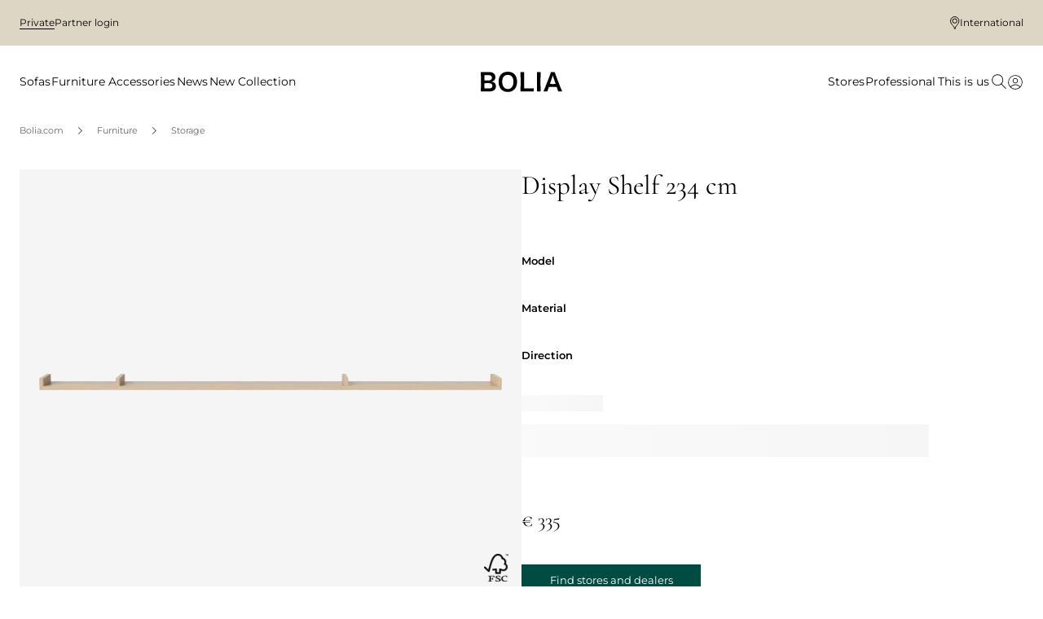

--- FILE ---
content_type: text/html; charset=utf-8
request_url: https://www.bolia.com/en/products/04-008-10_15934774/
body_size: 27643
content:



<!DOCTYPE html>
<html lang="en">
<head>
    <base href="/" />
    <meta charset="utf-8">
    <meta http-equiv="X-UA-Compatible" content="IE=edge">
    <meta http-equiv="Cache-Control" content="no-cache, no-store, must-revalidate" />
    <meta http-equiv="Pragma" content="no-cache" />
    <meta http-equiv="Expires" content="0" />
    <meta http-equiv="ClearType" content="true">
    <meta name="viewport" content="width=device-width, initial-scale=1.0, viewport-fit=cover">
    <meta name="x-app-info" content="BOLIA.COM" data-node="wn1sdwk000OPF" data-version="2025.9783.1119.1" data-file-version="2025.9783.1119.12025.9783.1119.1-10" />

        <title>Display Shelf 234 cm</title>
                <meta name="description" content="Display Shelf 234 cm | Designed by Anne N&#248;rbjerg Madsen | | Supplied fully assembled | Uncluttered and clean design | A wealth of possibilities ">
                <meta property="og:type" content="og:product">
                <meta property="og:title" content="Display Shelf 234 cm">
                <meta property="og:description" content="Display Shelf 234 cm | Designed by Anne N&#248;rbjerg Madsen | | Supplied fully assembled | Uncluttered and clean design | A wealth of possibilities ">
                <meta property="og:image" content="https://images.bolia.com/cdn-cgi/image/width=1100,height=530,fit=pad/products/04-008-10_15934774.webp?cachebusting=1">
                <meta property="og:image:type" content="image/jpeg">
                <meta property="og:image:width" content="1100">
                <meta property="og:image:height" content="530">
                <meta property="product:price:currency" content="EUR">
                <meta property="product:price:amount" content="335">
                <meta property="og:availability" content="instock">
        <link rel="canonical" href="https://www.bolia.com/en/products/04-008-10_15934774/" />

    
        <script>
        function loadGTM() {
            (function (w, d, s, l, i) {
                w[l] = w[l] || [];
                w[l].push({
                    'gtm.start':
                        new Date().getTime(), event: 'gtm.js'
                });
                var f = d.getElementsByTagName(s)[0],
                    j = d.createElement(s), dl = l != 'dataLayer' ? '&l=' + l : '';
                j.async = true;
                j.src = 'https://www.googletagmanager.com/gtm.js?id=' + i + dl;
                f.parentNode.insertBefore(j, f);
            })(window, document, 'script', 'dataLayer', 'GTM-55PB9X');
        }
        function signalCookieInformationDone() {
            window.cookieAcceptDone = new Promise((resolve) => {
                window.addEventListener('CookieInformationConsentGiven', function (event) {
                    // event fires before user selects - but cookie_cat_functional is undefined before user has selected
                    const functionalConsent = window.CookieInformation ? window.CookieInformation.getConsentGivenFor('cookie_cat_functional') : undefined;
                    if (functionalConsent !== undefined) {
                        resolve();
                    }
                }, false);
            });
        }
        function loadCookiePolicy(loaded) {
            (function (w, d, s) {
                signalCookieInformationDone();

                var segments = location.pathname.split('/'),
                    culture = segments.length > 1 ? segments[1] : [];
                cultureParts = culture.split('-'),
                    lang = cultureParts.length ? cultureParts[0].toUpperCase() : 'EN',
                    f = d.getElementsByTagName(s)[0],
                    j = d.createElement(s);
                j.id = 'CookieConsent';
                j.dataset.culture = lang;
                j.async = true;
                f.parentNode.insertBefore(j, f);
                j.onload = loaded;
                j.src = 'https://policy.app.cookieinformation.com/uc.js';
            })(window, document, 'script');
        }
        function isBot() {
            var bots = /(prerender|googlebot)/i;
            return bots.test(navigator.userAgent);
        }
        // load cookie policy before GTM (tracking timing)
        // and filter out prerender and googlebot
        !isBot() && loadCookiePolicy(loadGTM);
        </script>


    <script type="application/ld+json">
        {
          "@context": "https://schema.org",
          "@type": "Organization",
          "url": "http://www.bolia.com",
          "logo": "https://www.bolia.com/bolia-logo-with-spacing.png"
        }
    </script>

    <link rel="manifest" href="/manifest.json">
<link rel="apple-touch-icon" sizes="180x180" href="/apple-touch-icon.png">
<link rel="icon" type="image/png" sizes="32x32" href="/favicon-32x32.png">
<link rel="icon" type="image/png" sizes="16x16" href="/favicon-16x16.png">
<link rel="mask-icon" href="/safari-pinned-tab.svg" color="#c6bbad">
<meta name="msapplication-TileColor" content="#e2ddd7">


    
            <link href="https://assets.bolia.com/layout/generated/app/css/B2BAgents.7b4052d9.css" rel="prefetch">
            <link href="https://assets.bolia.com/layout/generated/app/js/B2BAgents.9a826e61.js" rel="prefetch">
            <link href="https://assets.bolia.com/layout/generated/app/css/B2BBasket.d450747b.css" rel="prefetch">
            <link href="https://assets.bolia.com/layout/generated/app/js/B2BBasket.4446a5c7.js" rel="prefetch">
            <link href="https://assets.bolia.com/layout/generated/app/css/B2BCheckout.1859bd1c.css" rel="prefetch">
            <link href="https://assets.bolia.com/layout/generated/app/js/B2BCheckout.4b22dfe6.js" rel="prefetch">
            <link href="https://assets.bolia.com/layout/generated/app/css/B2BFavorites.6d60520a.css" rel="prefetch">
            <link href="https://assets.bolia.com/layout/generated/app/js/B2BFavorites.063fe6bf.js" rel="prefetch">
            <link href="https://assets.bolia.com/layout/generated/app/css/B2BFinance.90b95f4e.css" rel="prefetch">
            <link href="https://assets.bolia.com/layout/generated/app/js/B2BFinance.242411ce.js" rel="prefetch">
            <link href="https://assets.bolia.com/layout/generated/app/js/B2BLayout.b9b69ffd.js" rel="prefetch">
            <link href="https://assets.bolia.com/layout/generated/app/css/B2BOrders.354b2956.css" rel="prefetch">
            <link href="https://assets.bolia.com/layout/generated/app/js/B2BOrders.628980ac.js" rel="prefetch">
            <link href="https://assets.bolia.com/layout/generated/app/css/B2BProfile.b3303979.css" rel="prefetch">
            <link href="https://assets.bolia.com/layout/generated/app/js/B2BProfile.569fb5e2.js" rel="prefetch">
            <link href="https://assets.bolia.com/layout/generated/app/js/B2BRequestAccess.144d41b1.js" rel="prefetch">
            <link href="https://assets.bolia.com/layout/generated/app/js/B2BResetPassword.6f0e26ac.js" rel="prefetch">
            <link href="https://assets.bolia.com/layout/generated/app/css/B2CBasket.881231bf.css" rel="prefetch">
            <link href="https://assets.bolia.com/layout/generated/app/js/B2CBasket.79a5265f.js" rel="prefetch">
            <link href="https://assets.bolia.com/layout/generated/app/css/B2CCheckout.8c4d50fa.css" rel="prefetch">
            <link href="https://assets.bolia.com/layout/generated/app/js/B2CCheckout.0d9b7d3e.js" rel="prefetch">
            <link href="https://assets.bolia.com/layout/generated/app/css/B2CCheckout~StoreContextBasket~StoreContextCheckout.399e5359.css" rel="prefetch">
            <link href="https://assets.bolia.com/layout/generated/app/js/B2CCheckout~StoreContextBasket~StoreContextCheckout.4e71d3c3.js" rel="prefetch">
            <link href="https://assets.bolia.com/layout/generated/app/js/B2CLayout.0ca59364.js" rel="prefetch">
            <link href="https://assets.bolia.com/layout/generated/app/css/B2CMyBenefits.1ed5b007.css" rel="prefetch">
            <link href="https://assets.bolia.com/layout/generated/app/js/B2CMyBenefits.2782fc81.js" rel="prefetch">
            <link href="https://assets.bolia.com/layout/generated/app/css/B2COffers.0e942dda.css" rel="prefetch">
            <link href="https://assets.bolia.com/layout/generated/app/js/B2COffers.41e19217.js" rel="prefetch">
            <link href="https://assets.bolia.com/layout/generated/app/css/B2COrders.ac321d77.css" rel="prefetch">
            <link href="https://assets.bolia.com/layout/generated/app/js/B2COrders.050be49c.js" rel="prefetch">
            <link href="https://assets.bolia.com/layout/generated/app/js/B2CProfile.3d5893b5.js" rel="prefetch">
            <link href="https://assets.bolia.com/layout/generated/app/css/B2CReceipt.3c0c274d.css" rel="prefetch">
            <link href="https://assets.bolia.com/layout/generated/app/js/B2CReceipt.2e8fa656.js" rel="prefetch">
            <link href="https://assets.bolia.com/layout/generated/app/css/B2CWishList.8b961aa6.css" rel="prefetch">
            <link href="https://assets.bolia.com/layout/generated/app/js/B2CWishList.0fbb7155.js" rel="prefetch">
            <link href="https://assets.bolia.com/layout/generated/app/css/ClaimFormTile.fe2543a4.css" rel="prefetch">
            <link href="https://assets.bolia.com/layout/generated/app/js/ClaimFormTile.57e1096a.js" rel="prefetch">
            <link href="https://assets.bolia.com/layout/generated/app/css/GiftPackagingTile.3847682f.css" rel="prefetch">
            <link href="https://assets.bolia.com/layout/generated/app/js/GiftPackagingTile.48f09cc8.js" rel="prefetch">
            <link href="https://assets.bolia.com/layout/generated/app/css/ModuleConfigurator.93185249.css" rel="prefetch">
            <link href="https://assets.bolia.com/layout/generated/app/js/ModuleConfigurator.9c61435e.js" rel="prefetch">
            <link href="https://assets.bolia.com/layout/generated/app/css/StoreContextBasket.267be66c.css" rel="prefetch">
            <link href="https://assets.bolia.com/layout/generated/app/js/StoreContextBasket.f3d32ff7.js" rel="prefetch">
            <link href="https://assets.bolia.com/layout/generated/app/css/StoreContextBasket~StoreContextCheckout.d7c8fc32.css" rel="prefetch">
            <link href="https://assets.bolia.com/layout/generated/app/js/StoreContextBasket~StoreContextCheckout.cf666599.js" rel="prefetch">
            <link href="https://assets.bolia.com/layout/generated/app/css/StoreContextBasket~StoreContextReceipt.8ee240c9.css" rel="prefetch">
            <link href="https://assets.bolia.com/layout/generated/app/js/StoreContextBasket~StoreContextReceipt.cc27c0dc.js" rel="prefetch">
            <link href="https://assets.bolia.com/layout/generated/app/css/StoreContextCheckout.3699e35c.css" rel="prefetch">
            <link href="https://assets.bolia.com/layout/generated/app/js/StoreContextCheckout.a03c02f4.js" rel="prefetch">
            <link href="https://assets.bolia.com/layout/generated/app/css/StoreContextLayout.3b21cd26.css" rel="prefetch">
            <link href="https://assets.bolia.com/layout/generated/app/js/StoreContextLayout.246ff7a3.js" rel="prefetch">
            <link href="https://assets.bolia.com/layout/generated/app/css/StoreContextReceipt.1678d90e.css" rel="prefetch">
            <link href="https://assets.bolia.com/layout/generated/app/js/StoreContextReceipt.37de927b.js" rel="prefetch">
            <link href="https://assets.bolia.com/layout/generated/app/css/chunk-0146a186.68f90d6c.css" rel="prefetch">
            <link href="https://assets.bolia.com/layout/generated/app/css/chunk-0502d2d1.937797c7.css" rel="prefetch">
            <link href="https://assets.bolia.com/layout/generated/app/css/chunk-07070a6d.4ef6fed2.css" rel="prefetch">
            <link href="https://assets.bolia.com/layout/generated/app/css/chunk-1585ce3e.4ef6fed2.css" rel="prefetch">
            <link href="https://assets.bolia.com/layout/generated/app/css/chunk-1ff3c3c2.2e4f1be0.css" rel="prefetch">
            <link href="https://assets.bolia.com/layout/generated/app/css/chunk-2a520d20.4ef6fed2.css" rel="prefetch">
            <link href="https://assets.bolia.com/layout/generated/app/css/chunk-2f60a514.68f90d6c.css" rel="prefetch">
            <link href="https://assets.bolia.com/layout/generated/app/css/chunk-3847743a.a90c9ec0.css" rel="prefetch">
            <link href="https://assets.bolia.com/layout/generated/app/css/chunk-4b280792.4ef6fed2.css" rel="prefetch">
            <link href="https://assets.bolia.com/layout/generated/app/css/chunk-5274ab96.643cb592.css" rel="prefetch">
            <link href="https://assets.bolia.com/layout/generated/app/css/chunk-54ce2541.4ef6fed2.css" rel="prefetch">
            <link href="https://assets.bolia.com/layout/generated/app/css/chunk-56ecbc95.cb8432d2.css" rel="prefetch">
            <link href="https://assets.bolia.com/layout/generated/app/css/chunk-5e79853c.fb22f287.css" rel="prefetch">
            <link href="https://assets.bolia.com/layout/generated/app/css/chunk-5ffbc4ba.c0533559.css" rel="prefetch">
            <link href="https://assets.bolia.com/layout/generated/app/css/chunk-69a7a92a.30327b19.css" rel="prefetch">
            <link href="https://assets.bolia.com/layout/generated/app/css/chunk-786051b8.68f90d6c.css" rel="prefetch">
            <link href="https://assets.bolia.com/layout/generated/app/css/chunk-791ba87c.68f90d6c.css" rel="prefetch">
            <link href="https://assets.bolia.com/layout/generated/app/css/chunk-7d3d2ad7.4ef6fed2.css" rel="prefetch">
            <link href="https://assets.bolia.com/layout/generated/app/css/chunk-85341c0e.4ef6fed2.css" rel="prefetch">
            <link href="https://assets.bolia.com/layout/generated/app/css/chunk-ae33e074.0752d862.css" rel="prefetch">
            <link href="https://assets.bolia.com/layout/generated/app/css/chunk-d79a20b6.cca5aa03.css" rel="prefetch">
            <link href="https://assets.bolia.com/layout/generated/app/css/chunk-fd4d3c62.68f90d6c.css" rel="prefetch">
            <link href="https://assets.bolia.com/layout/generated/app/js/chunk-0146a186.d023a49f.js" rel="prefetch">
            <link href="https://assets.bolia.com/layout/generated/app/js/chunk-0502d2d1.297b96a6.js" rel="prefetch">
            <link href="https://assets.bolia.com/layout/generated/app/js/chunk-068123c5.707d6c66.js" rel="prefetch">
            <link href="https://assets.bolia.com/layout/generated/app/js/chunk-07070a6d.ecb280c0.js" rel="prefetch">
            <link href="https://assets.bolia.com/layout/generated/app/js/chunk-09b85e17.dec79453.js" rel="prefetch">
            <link href="https://assets.bolia.com/layout/generated/app/js/chunk-0b07c2d2.bfd2ee7e.js" rel="prefetch">
            <link href="https://assets.bolia.com/layout/generated/app/js/chunk-0c3e36d6.827d8e74.js" rel="prefetch">
            <link href="https://assets.bolia.com/layout/generated/app/js/chunk-103955a6.fc952c83.js" rel="prefetch">
            <link href="https://assets.bolia.com/layout/generated/app/js/chunk-1585ce3e.61bd0c5a.js" rel="prefetch">
            <link href="https://assets.bolia.com/layout/generated/app/js/chunk-1b0c1360.0ff20ae0.js" rel="prefetch">
            <link href="https://assets.bolia.com/layout/generated/app/js/chunk-1ff3c3c2.f1c343cc.js" rel="prefetch">
            <link href="https://assets.bolia.com/layout/generated/app/js/chunk-2a520d20.64bb3e28.js" rel="prefetch">
            <link href="https://assets.bolia.com/layout/generated/app/js/chunk-2d0b97ea.6d6dd42b.js" rel="prefetch">
            <link href="https://assets.bolia.com/layout/generated/app/js/chunk-2d0c20ea.8b0e878c.js" rel="prefetch">
            <link href="https://assets.bolia.com/layout/generated/app/js/chunk-2d0c4d4f.6f3e1a92.js" rel="prefetch">
            <link href="https://assets.bolia.com/layout/generated/app/js/chunk-2d0cb6c3.73e137c7.js" rel="prefetch">
            <link href="https://assets.bolia.com/layout/generated/app/js/chunk-2d0cfa15.256639b0.js" rel="prefetch">
            <link href="https://assets.bolia.com/layout/generated/app/js/chunk-2d0d2b09.1b43ca1e.js" rel="prefetch">
            <link href="https://assets.bolia.com/layout/generated/app/js/chunk-2d0e2316.63ef2887.js" rel="prefetch">
            <link href="https://assets.bolia.com/layout/generated/app/js/chunk-2d0e4596.0d1da44d.js" rel="prefetch">
            <link href="https://assets.bolia.com/layout/generated/app/js/chunk-2d0e62a6.449e5be1.js" rel="prefetch">
            <link href="https://assets.bolia.com/layout/generated/app/js/chunk-2d208dcc.3d997b7e.js" rel="prefetch">
            <link href="https://assets.bolia.com/layout/generated/app/js/chunk-2d212f65.ce2e0597.js" rel="prefetch">
            <link href="https://assets.bolia.com/layout/generated/app/js/chunk-2d21e1b4.ffb653b1.js" rel="prefetch">
            <link href="https://assets.bolia.com/layout/generated/app/js/chunk-2d224ab4.8a780f31.js" rel="prefetch">
            <link href="https://assets.bolia.com/layout/generated/app/js/chunk-2d22dd8a.27c1c898.js" rel="prefetch">
            <link href="https://assets.bolia.com/layout/generated/app/js/chunk-2d230fbb.03798f3f.js" rel="prefetch">
            <link href="https://assets.bolia.com/layout/generated/app/js/chunk-2d238439.6e922d9e.js" rel="prefetch">
            <link href="https://assets.bolia.com/layout/generated/app/js/chunk-2f60a514.3ef72d2f.js" rel="prefetch">
            <link href="https://assets.bolia.com/layout/generated/app/js/chunk-3847743a.b977bc5d.js" rel="prefetch">
            <link href="https://assets.bolia.com/layout/generated/app/js/chunk-38ba4432.8355b63c.js" rel="prefetch">
            <link href="https://assets.bolia.com/layout/generated/app/js/chunk-3d09a33f.4a7bb414.js" rel="prefetch">
            <link href="https://assets.bolia.com/layout/generated/app/js/chunk-3f123344.2674299a.js" rel="prefetch">
            <link href="https://assets.bolia.com/layout/generated/app/js/chunk-4b280792.bd8e687b.js" rel="prefetch">
            <link href="https://assets.bolia.com/layout/generated/app/js/chunk-5274ab96.47487c7e.js" rel="prefetch">
            <link href="https://assets.bolia.com/layout/generated/app/js/chunk-54ce2541.8752ec86.js" rel="prefetch">
            <link href="https://assets.bolia.com/layout/generated/app/js/chunk-56ebc722.057b97db.js" rel="prefetch">
            <link href="https://assets.bolia.com/layout/generated/app/js/chunk-56ecbc95.83d235cc.js" rel="prefetch">
            <link href="https://assets.bolia.com/layout/generated/app/js/chunk-587f90c6.dff64a73.js" rel="prefetch">
            <link href="https://assets.bolia.com/layout/generated/app/js/chunk-5e79853c.d4b1222b.js" rel="prefetch">
            <link href="https://assets.bolia.com/layout/generated/app/js/chunk-5ffbc4ba.b0c3d1bb.js" rel="prefetch">
            <link href="https://assets.bolia.com/layout/generated/app/js/chunk-6231c6b4.4ed2239f.js" rel="prefetch">
            <link href="https://assets.bolia.com/layout/generated/app/js/chunk-6884169c.fd86451a.js" rel="prefetch">
            <link href="https://assets.bolia.com/layout/generated/app/js/chunk-69a7a92a.e267402b.js" rel="prefetch">
            <link href="https://assets.bolia.com/layout/generated/app/js/chunk-6f3bd183.3e24e23b.js" rel="prefetch">
            <link href="https://assets.bolia.com/layout/generated/app/js/chunk-729a6bd2.6791c445.js" rel="prefetch">
            <link href="https://assets.bolia.com/layout/generated/app/js/chunk-7494373b.36b33c98.js" rel="prefetch">
            <link href="https://assets.bolia.com/layout/generated/app/js/chunk-786051b8.2ab0234f.js" rel="prefetch">
            <link href="https://assets.bolia.com/layout/generated/app/js/chunk-791ba87c.7c551dd8.js" rel="prefetch">
            <link href="https://assets.bolia.com/layout/generated/app/js/chunk-7aabfd4f.312d8f93.js" rel="prefetch">
            <link href="https://assets.bolia.com/layout/generated/app/js/chunk-7d3d2ad7.01423b8d.js" rel="prefetch">
            <link href="https://assets.bolia.com/layout/generated/app/js/chunk-7ed5d22e.db2c22fb.js" rel="prefetch">
            <link href="https://assets.bolia.com/layout/generated/app/js/chunk-85341c0e.6ecb3bd8.js" rel="prefetch">
            <link href="https://assets.bolia.com/layout/generated/app/js/chunk-9cec8196.4c46397d.js" rel="prefetch">
            <link href="https://assets.bolia.com/layout/generated/app/js/chunk-ae33e074.eeaf4dac.js" rel="prefetch">
            <link href="https://assets.bolia.com/layout/generated/app/js/chunk-c4254b6c.6266eba2.js" rel="prefetch">
            <link href="https://assets.bolia.com/layout/generated/app/js/chunk-d79a20b6.61f5facf.js" rel="prefetch">
            <link href="https://assets.bolia.com/layout/generated/app/js/chunk-fd4d3c62.92d29689.js" rel="prefetch">
            <link href="https://assets.bolia.com/layout/generated/app/css/app.7bd67cb0.css" rel="preload" as="style">

            <link href="https://assets.bolia.com/layout/generated/app/js/chunk-vendors.c9e08cc8.js" rel="preload" as="script" />
            <link href="https://assets.bolia.com/layout/generated/app/js/app.48a04468.js" rel="preload" as="script" />
            <link href="https://assets.bolia.com/layout/generated/app/js/bootstrap.1d3c5794.js" rel="preload" as="script" />
    <script>
    const montserratUrl = 'url(\'https://assets.bolia.com/layout/fonts/montserrat.woff2\') format(\'woff2-variations\')';
    const cormorantUrl = 'url(\'https://assets.bolia.com/layout/fonts/cormorant.woff2\') format(\'woff2-variations\')';
    const font = new FontFace(
        'Montserrat', montserratUrl, { weight: '100 900'});
    const altFont = new FontFace(
        'Cormorant', cormorantUrl);

    document.fonts.add(font);
    document.fonts.add(altFont);

    font.load().then(() => {
        document.documentElement.classList.add('font-loaded');
    });

    altFont.load().then(() => {
        document.documentElement.classList.add('alt-font-loaded');
    });
</script>

    

    
        <link href="https://assets.bolia.com/layout/generated/app/css/app.7bd67cb0.css" rel="stylesheet" />

</head>
<body>
    <noscript>
        <strong>We're sorry but Bolia.com doesn't work properly without JavaScript enabled. Please enable it to continue.</strong>
    </noscript>

    <div id="app"></div>


    


    <script type="text/javascript">
        window.$$initialPageViewModel$$ = {"breadcrumb":[{"name":"Bolia.com","url":"/en/","spaLink":false},{"name":"Furniture","url":"/en/furniture/","spaLink":false},{"name":"Storage","url":"/en/furniture/storage/","spaLink":false}],"content":{"tiles":[{"contentType":"B2CProductDetailTileModel","model":{"specialDeliveryRequestLinkModel":{"url":"/en/this-is-us/customer-care/request-delivery/","spaLink":true},"co2EmissionsLogo":{"type":"ImageFileModel","model":{"name":"Icons_-_CO2eq.svg","url":"/contentassets/7789b6f480ce4722a26a69229dd6ba4c/icons_-_co2eq.svg","focus":false,"zoom":false,"focusPoints":"","cachebust":1064189164,"description":"Icons_-_CO2eq.svg","hexCode":""}},"freightInfo":{},"powerStep":{"isEnabled":true,"header":"Your design has been added to the basket","text":"But perhaps you're still missing something to help fulfill your dreams and your purchase?"},"tileId":89462,"dictionaryLabels":{"selectedVariantInCustomizer":"Selected model","discountExpiresInDays":"The discount expires in {days} days","discountExpiresTomorrow":"The discount expires tomorrow","discountExpiresToDay":"The discount expires today","nonMemberDiscountText":"Regular Price","b2BProductIdAndVariantId":"Item no.: {productId} / SKU no.: {variantId}","clickAndCollectPurchaseTitle":"Click & Collect","clickAndCollectAmountOfStoresWithStock":"{quantity} stores","clickAndCollectStockForSelectedStore":"{quantity} in stock","pickAndPackPurchaseTitle":"GLS home delivery","pickAndPackPurchaseDescription":"4-7 business days","pickAndPackPurchaseForDeliveryTitle":"For delivery","standardDeliveryTitle":"For delivery","standardDeliveryDescription":null,"instantPurchaseTitle":"Instant","addToBasket":"Add to basket","addedToBasket":"Added to basket","notInStock":"Out of stock","addToBasketUpdate":"Add to basket","addToUpdateBasket":"Basket updated","removeFromBasket":"Remove from basket","removedFromBasket":"Removed from basket","addToBasketUpdated":"Added to basket","specialDeliveryPurchaseTitle":"Request special delivery","specialDeliveryPurchaseDescription":"In some cases, we do arrange international special delivery. Feel free to contact us with your inquiry.","findStoreAndDealersTitle":"Find stores and dealers","findStoreAndDealersDescription":"<p>or <a href=\"/en/?change=\">select your country</a> to shop online</p>","designYourSelfish":"Design your own","delimiterTextBetweenLinks":"Or","seeTheEntireSeries":"See all models","editYourDesign":"Edit","goBackToStart":"Start over","overlayFamilyHeader":"The {name} series","moduleCountTitlePlural":"{name} - {count} modules","moduleCountTitle":"{name} - {count} module","overlaySelectedItem":"Selected","overlaySelectItem":"Select {name}","seeAllVariants":"See all {count} variants","overlayChooseMaterialTitle":"Choose material","overlayColorFacetTitle":"Color","overlayAllMaterialsTabTitle":"All types","overlayAllMaterialsContentTitle":"Tactile upholstery fabrics","overlayAllMaterialsContentDescription":"<p>Boucl&eacute;, New Zealand wool, linen, velvet or durable textiles made from recycled polyester. Whatever you prefer, you can be sure that the fabric is completely free from harmful chemicals &ndash; every single upholstery fabric is STANDARD 100 by OEKO-TEX&reg;-certified. Some fabrics are even certified with the EU Ecolabel. Discover the many variants within each category below and read about how to best care for your upholstery fabric.</p>","overlayMaterialBestsellerSplash":"Bestseller","overlayMaterialSelectedSplash":"Chosen","overlayShowMaterialSpecifications":"Show material specifications","overlayHideMaterialSpecifications":"Hide material specifications","overlayMaterialSpecificationsMaterial":"Material","overlayMaterialSpecificationsMartindale":"Martindale","overlayMaterialSpecificationsLightFastness":"Light fastness","overlayMaterialSpecificationsPilling":"Pilling","overlayMaterialNoResultsForSelectedFacets":"There are no materials matching this combination of color and type","overlayMaterialSpecificationsClimateEmissions":"Climate emissions","overlayMaterialCertificates":"Certificates","overlayMaterialTests":"Tests","overlayMaterialTestsDownload":"Tests","washingInstructions":"Wash instruction","clickAndCollectCanBeDeliveredForPickupInStoreLabel":"Can be delivered for pickup in store","clickAndCollectUnavailableInStoreLabel":"Unavailable in store","clickAndCollectAvailableInStoreCountLabel":"In stock: {quantity}","clickAndCollectSelectStore":"Select","clickAndCollectChangeStore":"Change to","clickAndCollectSelectStoreAndAddToBasket":"Add to basket from store","clickAndCollectSelectedStore":"Selected","clickAndCollectSelectStoreTitle":"Select store","clickAndCollectChangeStoreTitle":"Change store","clickAndCollectChangingStoreInformation":"<p>Please note that changing store will affect all Click &amp; collect items in your basket. This can result in different stock inventory for some items while others might not be available anymore.</p>","clickAndCollectChangeStoreGoBack":"Back","clickAndCollectStoreOpeningHours":"Opening hours","clickAndCollectStoreClosed":"Closed","comfortLink":"Comfort","comfortTitle":"Comfort","comfortDescription":"When designing your new sofa, you can choose from different types of fillings that will influence and effect the seating comfort and your sofa’s expression. Depending on which filling you choose, you will get a different seating experience and look.","b2BStandardDeliveryTitle":"Standard Delivery","b2BStandardDeliveryDescription":"Shipped in packages of {quantity} unit.","b2BStandardDeliveryDescriptionPlural":"Shipped in packages of {quantity} units. Price is per unit.","b2BExpressDeliveryTitle":"Express Delivery","b2BExpressDeliveryDescription":"Shipped in packages of 1 unit.","b2BExpressOnlyDeliveryTitle":"Express Delivery","b2BExpressOnlyDeliveryDescription":"This product is only available with Express Delivery. Change quantity in basket.","calculateDeliveryTimeAction":"Calculate delivery time","calculateDeliveryTimeDialogTitle":"Calculate delivery time","calculateDeliveryTimeDialogEnterZipCode":"Enter your zip code","calculateDeliveryTimeDialogAction":"Calculate delivery time","calculateDeliveryTimeDescription":"Later in the order, you choose the details for your delivery. We deliver your order to the first available room in your home. Your designs are fully insured all the way.","calculateDeliveryTimeResult":"Can be delivered to you {date}","calculateDeliveryTimeNoDeliveryToPostalCode":"Unfortunately, we don't deliver to this postal code.","calculateDeliveryTimeError":"Unfortunately, we are unable to provide information on possible delivery times at this time.","calculateDeliveryTimeNoDeliveryDate":"Unfortunately, we are unable to provide information on possible delivery times at this time.","b2CPowerStepHeaderLabel":"Your design has been added to the basket","b2CPowerStepTextLabel":"But perhaps you're still missing something to help fulfill your dreams and your purchase?","b2BPowerStepHeaderLabel":"Your design has been added to the basket","b2BPowerStepTextLabel":"But perhaps you're still missing something to complete your purchase?","continueShoppingLink":"Continue shopping","continueCheckoutButton":"Go to basket","inStoreOnlyPurchaseTitle":"This product can only be bought in stores","inStoreOnlyPurchaseDescription":"Please note, some products might be out of stock."},"moduleConfigurator":{"tileId":0,"isEnabled":true,"dictionaryLabels":[{"key":"ButtonAddItem","value":"Add item"},{"key":"ButtonMaterials","value":"Colour and material"},{"key":"ButtonLegs","value":"Legs"},{"key":"ButtonMyConfiguration","value":"My design"},{"key":"ButtonRoom","value":"Room"},{"key":"ButtonSettings","value":"Settings"},{"key":"PanelTitleSettings","value":"Settings"},{"key":"ToggleInfoSnapping","value":"Easily align items to each other"},{"key":"ToggleTitleGrid","value":"Display grid"},{"key":"ToggleInfoGrid","value":"Display grid on floor"},{"key":"ToggleTitleAutoframing","value":"Camera auto-framing"},{"key":"ToggleInfoAutoframing","value":"Automatically center in viewport"},{"key":"ToggleTitleMeasurements","value":"Show measurements"},{"key":"ToggleInfoMeasurements","value":"Display measurements of your design"},{"key":"ButtonExpandAllVariants","value":"Explore all variants"},{"key":"PanelBackButton","value":"Back"},{"key":"PanelTitleChangeLegs","value":"Select legs"},{"key":"PanelTitleAddItem","value":"Add item"},{"key":"LabelMaterialType","value":"Material type"},{"key":"LabelMaterialColor","value":"Colour"},{"key":"LabelMaterialColorAndMaterial","value":"Colour and material"},{"key":"LabelLegs","value":"Legs"},{"key":"RoomLabelWallColor","value":"Wall colour"},{"key":"RoomLabelDimensionsWidth","value":"Room width (M)"},{"key":"RoomInfoDimensionsDepth","value":"Useable room depth in meters"},{"key":"RoomLabelDimensionsHeight","value":"Room Height (M)"},{"key":"RoomInfoDimensionsHeight","value":"Ceiling height in meters"},{"key":"RoomSectionWalls","value":"Wall display"},{"key":"RoomLabelShowBackwall","value":"Back wall"},{"key":"RoomInfoShowBackwall","value":"Show back wall"},{"key":"RoomLabelShowLeftwall","value":"Left wall"},{"key":"RoomInfoShowLeftwall","value":"Show left wall"},{"key":"RoomLabelShowRightwall","value":"Right wall"},{"key":"RoomInfoShowRightwall","value":"Show right wall"},{"key":"ButtonApplyRoomChanges","value":"Apply changes"},{"key":"ButtonProceedCheckout","value":"Save design"},{"key":"GenericConfirm","value":"Confirm"},{"key":"GenericYes","value":"Yes"},{"key":"GenericNo","value":"No"},{"key":"WidgetTitleLocked","value":"Locked for editing"},{"key":"LabelConfigLocked","value":"The configuration is locked for editing."},{"key":"ButtonUnlock","value":"Click here to unlock"},{"key":"PanelTitleIssuesSingle","value":"Problem detected"},{"key":"PanelTitleIssuesPlural","value":"{0} problems detected"},{"key":"IssueSeatingDepthMismatchActionRemove","value":"Remove and choose another item"},{"key":"IssueSeatingDepthMismatchActionKeep","value":"Keep selected"},{"key":"MaterialTypesAll","value":"All types"},{"key":"ResetDialogTitle","value":"Reset Configuration"},{"key":"ResetDialogBody","value":"Really delete the current configuration and start over?"},{"key":"ResetDialogButtonConfirm","value":"Yes, reset"},{"key":"InfoEmptyConfiguration","value":"No items in configuration."},{"key":"InfoEmptyConfigurationHelp","value":"Click here to add your first item"},{"key":"LockedDialogTitle","value":"Configuration is locked"},{"key":"LockedDialogBody","value":"To edit the current configuration please first unlock it."},{"key":"BasketLabelPriceInclVat","value":"Price total (Incl. 25% VAT)"},{"key":"BasketLabelUpholstery","value":"Upholstery:"},{"key":"BasketLabelLegs","value":"Leg material:"},{"key":"WidgetMeasurementsTitle","value":"Total size of design"},{"key":"WidgetMeasurementsWidth","value":"Width"},{"key":"WidgetMeasurementsHeight","value":"Height"},{"key":"WidgetMeasurementsDepth","value":"Depth"},{"key":"WidgetMeasurementsSeatdepth","value":"Seating Depth"},{"key":"WidgetMeasurementsSeatheight","value":"Seating Height"},{"key":"UserguideAdditemTitle","value":"Add new item"},{"key":"UserguideAdditemBody","value":"Go here to add new items and modules to your configuration."},{"key":"UserguideFunctionsTitle","value":"Function buttons"},{"key":"UserguideFunctionsBody","value":"The dynamic button bar lets you manipulate current…access to other useful operations. Give it a try!"},{"key":"UserguideRoomTitle","value":"Make yourself at home"},{"key":"UserguideRoomBody","value":"Customize the size and appearance of the room to better visualize the furniture in your own space."},{"key":"UserguideSettingsTitle","value":"Adjust your workspace"},{"key":"UserguideSettingsBody","value":"Fine-tune the way our configurator behaves to fit how you prefer it to work."},{"key":"UserguideSummaryTitle","value":"Summary of your choices"},{"key":"UserguideSummaryBody","value":"Get a quick overview of your current configuration and bring it to your basket."},{"key":"FloatbuttonHintIssues","value":"Issues"},{"key":"FloatbuttonHintCamera","value":"Camera angle"},{"key":"FloatbuttonHintGuide","value":"Quick Guide"},{"key":"FloatbuttonHintSelectAll","value":"Select all"},{"key":"FloatbuttonHintRotateCw","value":"Rotate clockwise"},{"key":"FloatbuttonHintRotateCww","value":"Rotate counter-clockwise"},{"key":"FloatbuttonHintDuplicate","value":"Duplicate selected item(s)"},{"key":"FloatbuttonHintDelete","value":"Delete selected item(s)"},{"key":"LabelDiscountCampaign","value":"Campaign price"},{"key":"LabelDiscountMyboliaboost","value":"Member price"},{"key":"LabelSavingPercentage","value":"Save {{PCT}} %"},{"key":"PanelTitleRoom","value":"Customise room"},{"key":"ToggleTitleSnapping","value":"Snap items"},{"key":"ToggleTitleLockforedit","value":"Lock for edit – 'view only' mode"},{"key":"ToggleInfoLockforedit","value":"Prevent items from being unintentionally moved around"},{"key":"PanelTitleChangeMaterial","value":"Select colour and material"},{"key":"PanelTitleAllVariants","value":"All variants"},{"key":"NoMatchingMaterials","value":"No materials match the selected combination of colour and type."},{"key":"RoomSectionColors","value":"Colours"},{"key":"RoomLabelFloorColor","value":"Floor"},{"key":"RoomSectionDimensions","value":"Dimensions"},{"key":"RoomInfoDimensionsWidth","value":"Useable room width in meters"},{"key":"RoomLabelDimensionsDepth","value":"Room Depth (M)"},{"key":"PanelTitleMyconfig","value":"My design"},{"key":"ButtonResetConfiguration","value":"Reset"},{"key":"GenericOk","value":"Ok"},{"key":"GenericCancel","value":"Cancel"},{"key":"IssueSeatingDepthMismatchTitle","value":"Mixed seating depths"},{"key":"IssueSeatingDepthMismatchBody","value":"You have combined modules with different seating depths. This might not be your intention."},{"key":"UserguideMaterialsTitle","value":"Change materials"},{"key":"UserguideMaterialsBody","value":"Make a personal expression and choose among our wide assortment of materials and upholsteries."}]},"tiles":[{"contentType":"ProductAddOnTileModel","model":{"tileId":0,"dictionaryLabels":{"addOnsTitle":"Complete your purchase with...","recommendedQuantity":"Recommended quantity","addingAddOnToBasket":"Adding to basket","addedAddOnToBasket":"Added to basket","multipleAddedToBasket":"Added to basket","pricePerUnit":"{price} / Pcs."}}}],"productDetail":{"id":"04-008-10_15934774","productId":"04-008-10","name":"Display Shelf 234 cm","fullName":"Display Shelf 234 cm","designer":"Anne Nørbjerg Madsen","imageProperties":[{"version":1,"type":0},{"version":1,"type":1}],"specifications":{"ean":"2227451","productInformationAttributes":[{"name":"CountryOfOrigin","label":"Country of origin","value":"Poland"},{"name":"Assembly","label":"Assembly","value":"No assembly needed"},{"name":"Notice","label":"Notice","value":"Delivered with wall mount as standard - bolts and plugs not included."}],"productSpecificationAttributes":[{"name":"MaterialNew","label":"Material","value":"White pigmented oiled oak, Veneer"},{"name":"Features","label":"Other","value":"Asymmetric left"},{"name":"NetWidth","label":"Width","value":"234 cm"},{"name":"NetHeight","label":"Height","value":"8 cm"},{"name":"NetDepth","label":"Depth","value":"15 cm"},{"name":"MaxWeightCapacity","label":"Max weight capacity","value":"12 kg"},{"name":"Name","label":"Producer","value":"HMS Furniture Group"},{"name":"WoodDueDiligence","label":"Wood due diligence","value":"Shelf, MDF, Mix wood, Poland / Shelf, Veneer, Oak, Quercus robur, Poland"},{"name":"TotalNetWeight","label":"Total Net Weight","value":"6.85 kg"}],"collis":[{"id":"6222411","number":1,"unitVolume":0.037259,"height":15.9,"width":236.7,"depth":9.9,"grossWeight":8.15}],"certificates":[{"name":"FSC™ C165134 (Forest Stewardship Council) is an international organisation that advocates for responsible management of the world's forests. FSC-labelled products contain wood materials from forests that meet strict environmental, social and economic standards, helping to protect biodiversity, ecosystems and local communities.","imageUrl":"/downloads/certifications/FSC%20certification_1/logos/FSC%20certification_1_web.png","code":"FSC certification_1","imageVersion":1688455287}],"tests":[{"name":"Tested according to the Toxic Substances Control Act - TSCA Title VI - to ensure wood-based materials do not emit excessive amounts of formaldehyde, and that they comply with permitted limits."}],"downLoads":[{"label":"downloadAssemblyGuide","url":"https://boliad365prodstorage.blob.core.windows.net/downloads/assembly/global/04-008-10.pdf"},{"label":"downloadCareGuide","url":"https://boliad365prodstorage.blob.core.windows.net/downloads/care/global/04-008-10.pdf"}],"hasProductFactSheet":true},"seriesInformation":{"description":"","uniqueSellingPoints":["Supplied fully assembled","Uncluttered and clean design","A wealth of possibilities"]},"isGiftPackingAllowed":false,"quantityMultiplier":1,"price":{"listPrice":{"rawAmount":335.0000000000000000,"amount":"€ 335","currency":"EUR"},"salesPrice":{"rawAmount":335.0000000000000000,"amount":"€ 335","currency":"EUR"},"priceValidUntil":"9999-12-31T23:59:59.9999999+00:00"},"purchasePossibilities":[{"discriminator":"SpecialDeliveryPurchaseOption","findStoreAndDealersTitle":"findStoreAndDealersTitle","specialDeliveryTitle":"specialDeliveryPurchaseTitle","specialDeliveryDescription":"specialDeliveryPurchaseDescription","type":4,"sortOrder":3,"quantityMultiplier":1}],"hasFreightInformation":false,"showCalculateDeliveryTimeOption":false,"customizerModel":{"id":"713befe9-c7f9-4909-8a06-b2734a13b75a","alias":"Model / Material / Side (Shift coatrack)","tabs":[{"id":"7e66d080-f11f-45f1-9173-1e4323a3afc5","alias":"Generic - Model","title":"Model","description":"Display Shelf 234 cm","type":2},{"id":"9d97dc5d-c9b4-4b03-8671-a885b6d1dd49","alias":"Generic - Material (MaterialNew)","title":"Material","description":"White pigmented oiled oak, Veneer","type":0},{"id":"7e36d520-958c-4c6b-8e7b-76e02abf89ab","alias":"Shift - Coatrack","title":"Direction","description":"Asymmetric left","type":0}]},"familyName":"Display","itemAvailability":1,"productJsonLd":{"productID":"04-008-10","sku":"04-008-10_15934774","brand":{"name":"Anne Nørbjerg Madsen","@type":"Thing"},"offers":[{"price":"335.0000000000000000","priceCurrency":"EUR","availability":"https://schema.org/InStock","priceValidUntil":"9999-12-31","url":"https://www.bolia.com/en/products/04-008-10_15934774/","image":["https://images.bolia.com/cdn-cgi/image/width=1100,height=530,fit=pad/products/04-008-10_15934774.webp?cachebusting=1"],"@type":"Offer"}],"@content":"https://schema.org","name":"Display Shelf 234 cm","description":"Display Shelf 234 cm","image":["https://images.bolia.com/cdn-cgi/image/width=1100,height=530,fit=pad/products/04-008-10_15934774.webp?cachebusting=1"],"@type":"Product"},"primaryVendorId":"69","metaData":{"family":"Display","retailHierarchy":"9.6, Shelves","businessArea":"2, Storage furniture","brand":"Anne Nørbjerg Madsen","ean":"2227451"},"productAddOnCount":1,"isConfigurable":false}}},{"contentType":"ProductUspTileModel","model":{"tileId":89497,"hexCode":"#d0c6bc","uspItems":[{"icon":{"type":"ImageFileModel","model":{"name":"placemarker.svg","url":"/globalassets/media/svg/placemarker.svg","focus":false,"zoom":false,"focusPoints":"","cachebust":1063776288,"description":"placemarker.svg","hexCode":""}},"title":"Handmade in Europe"},{"icon":{"type":"ImageFileModel","model":{"name":"- - tailormade.svg","url":"/globalassets/media/svg/tailormade.svg","focus":false,"zoom":false,"focusPoints":"","cachebust":1063777571,"description":"- - tailormade.svg","hexCode":""}},"title":"Tailor-made for you"},{"icon":{"type":"ImageFileModel","model":{"name":". - Flueben.svg","url":"/globalassets/media/svg/.---flueben.svg","focus":false,"zoom":false,"focusPoints":"","cachebust":1063777569,"description":". - Flueben.svg","hexCode":""}},"title":"10-year warranty"}]}},{"contentType":"ProductSpecificationTileModel","model":{"tileId":89488,"dictionaryLabels":{"title":"Product Information","specificationTitle":"Specifications","coverTitle":"Upholstery fabric","transparencyTitle":"Test and certifications","downloadHeading":"Downloads","downloadAssemblyGuide":"Assembly guide","downloadCareGuide":"Care guide","downloadLightingGuide":"Lighting guide","downloadUserManual":"User manual","parcelMeasurements":"The parcel's measurements","parcelMeasurementsDetails":"{unitVolume} m3, {grossWeight} kg (D {depth} cm, B {width} cm, H {height} cm)","coverMaterialType":"Material","coverPilling":"Pilling","martindale":"Martindale","lightFastness":"Light fastness","ean":"EAN","warrantyHeading":"Warranty","warrantyDescription":"10 years - See more in our guarantee terms and conditions","coverReadMore":"Read more about the cover","coverReadLess":"Hide description","productFactSheetDownloadsLinkText":"All product information for the design","productFactSheetGenerateInfoText":"The product fact sheet will include all data and relevant illustrations for the product.The PDF generation typically takes 5-15 seconds.","productFactSheetGenerateButtonText":"Generate PDF","productFactSheetPrintButtonText":"Print","productFactSheetDialogHeading":"Download product fact sheet","productFactSheetPrintPending":"Printing","productFactSheetGeneratingPdf":"Generating","productFactSheetPrintOption1":"Download product fact sheet with basic information","productFactSheetPrintOption2":"Download product fact sheet with all information","printerSelect":"Select printer","certificatesTitle":"Certifications","testsTitle":"Tests & Regulations","climateFootprintTitle":"Estimated climate emissions","readMoreAboutCertificationsLabel":null,"readMoreAboutTestsLabel":null,"readMoreAboutClimateFootprintLabel":null,"showAllSpecifications":"Show all specifications","hideSpecifications":"Hide specifications","transparencyDocumentationDownload":null,"countryOfOrigin":"Country of origin","coverComposition":"Composition","washingInstructions":"Wash instruction"}}},{"contentType":"ProductEnvironmentMediaTileModel","model":{"tileId":89487,"tiles":[{"type":"ImageFileModel","model":{"name":"Orlando-Display-Classic Cushion-Forma.jpg","url":"/globalassets/media/4.-collections/fy23/miljo-fy23/home-accessories--lamps/orlando-display-classic-cushion-forma.jpg","focus":false,"zoom":false,"focusPoints":"","cachebust":1063171381,"description":"Orlando-Display-Classic Cushion-Forma.jpg","hexCode":"#D4D3CB","width":2004,"height":2659}},{"type":"ImageFileModel","model":{"name":"Display-Forma_SS25.jpg","url":"/globalassets/media/4.-collections/fy25/fy25ss/miljo/home-accessories--lamps/display-forma_ss25.jpg","focus":true,"zoom":false,"focusPoints":"0,909,4500,3375","cachebust":1064589789,"description":"Display-Forma_SS25.jpg","hexCode":"#DDDDD7","flip":false,"width":4500,"height":3376}},{"type":"ImageFileModel","model":{"name":"design atelier-display-b2b.jpg","url":"/globalassets/media/4.-collections/fy21/miljo-fy21-spring/03-storage/design-atelier-display-b2b.jpg","focus":false,"zoom":false,"focusPoints":"","cachebust":1062870463,"description":"design atelier-display-b2b.jpg","hexCode":"#B3AB9C","width":4197,"height":5730}},{"type":"ImageFileModel","model":{"name":"cosima-display-case-mix-balloon-forma-b2b.jpg","url":"/globalassets/media/4.-collections/fy21/miljo-fy21-spring/04-professional/cosima-display-case-mix-balloon-forma-b2b.jpg","focus":false,"zoom":false,"focusPoints":"","cachebust":1062870441,"description":"cosima-display-case-mix-balloon-forma-b2b.jpg","hexCode":"#B5AC9C","width":5714,"height":3425}}],"mirrorLayoutOnFirstSlide":false,"dictionaryLabels":{}}},{"contentType":"ProductSeriesTileModel","model":{"tileId":90068,"heading":"Display","seriesDescription":"","uniqueSellingPoints":["Supplied fully assembled","Uncluttered and clean design","A wealth of possibilities"],"mediaModel1":{"media":{"type":"ImageFileModel","model":{"name":"Display-Forma.jpg","url":"/globalassets/media/4.-collections/fy23/miljo-fy23/storage/display-forma.jpg","focus":false,"zoom":false,"focusPoints":"","cachebust":1063171391,"description":"Display-Forma.jpg","hexCode":"#DFDFD9","width":2729,"height":2047}}},"mediaModel2":{"media":{"type":"ImageFileModel","model":{"name":"cosima-display-case-mix-balloon-forma-b2b.jpg","url":"/globalassets/media/4.-collections/fy21/miljo-fy21-spring/04-professional/cosima-display-case-mix-balloon-forma-b2b.jpg","focus":true,"zoom":false,"focusPoints":"2148,422,4445,2868","cachebust":1062870441,"description":"cosima-display-case-mix-balloon-forma-b2b.jpg","hexCode":"#B5AC9C","flip":false,"width":5714,"height":3425}}},"mediaModel3":{},"dictionaryLabels":{}}},{"contentType":"ProductMoreFromSameSeriesTileModel","model":{"tileId":93424,"dictionaryLabels":{"title":"More from this series"}}},{"contentType":"VendorInfoTileModel","model":{"tileId":94526,"vendorId":"69","dictionaryLabels":{"producedByVendor":"Produced by {vendor}"},"media":{"mediaModel":{"type":"ImageFileModel","model":{"name":"Workshop_01.jpg","url":"/globalassets/media/4.-collections/fy24/miljo-fy24/this-is-us_workshop/workshop_01.jpg","focus":true,"zoom":false,"focusPoints":"0,118,1917,1276","cachebust":1063715572,"description":"Workshop_01.jpg","hexCode":"#A69682","flip":false,"width":1915,"height":1170}}},"flipVendorDescriptionAndImage":false}}]},"basketId":"12b8404d-7a0c-4c51-9e69-b2b2dd323e5d_000019_EUR","contentType":"B2CPublicContentPageViewModel","siteLayoutType":0,"serverContextStateKey":"en-2025.9783.1119.1-2025.9783.1119.1-B2C","siteContextStateKey":"TODO","hidePromotionBanner":false,"meta":{"pageId":89464,"pageType":"ProductDetailPage","title":"Display Shelf 234 cm","canonical":"https://www.bolia.com/en/products/04-008-10_15934774/","metaTags":[{"key":"description","value":"Display Shelf 234 cm | Designed by Anne Nørbjerg Madsen | | Supplied fully assembled | Uncluttered and clean design | A wealth of possibilities "},{"key":"robots","value":""}],"openGraphMetaTags":[{"key":"og:type","value":"og:product"},{"key":"og:title","value":"Display Shelf 234 cm"},{"key":"og:description","value":"Display Shelf 234 cm | Designed by Anne Nørbjerg Madsen | | Supplied fully assembled | Uncluttered and clean design | A wealth of possibilities "},{"key":"og:image","value":"https://images.bolia.com/cdn-cgi/image/width=1100,height=530,fit=pad/products/04-008-10_15934774.webp?cachebusting=1"},{"key":"og:image:type","value":"image/jpeg"},{"key":"og:image:width","value":"1100"},{"key":"og:image:height","value":"530"},{"key":"product:price:currency","value":"EUR"},{"key":"product:price:amount","value":"335"},{"key":"og:availability","value":"instock"}],"hrefLanguages":[]}};
        window.$$siteContext$$ = {"createProfileLink":{"url":"/en/mybolia/create-profile/","spaLink":true},"b2BLoginLink":{"url":"/en/partner/","spaLink":false},"outletDetailPageLink":{"url":"/da-dk/mod-os/butikker/online-outlet/produkt/","spaLink":true},"footer":{"columns":[{"headerLink":{"text":"About BOLIA","url":"/en/this-is-us/welcome-to-bolia/who-we-are/","spaLink":false},"links":[{"text":"Who we are","url":"/en/this-is-us/welcome-to-bolia/who-we-are/","spaLink":false},{"text":"Our store universe","url":"/en/this-is-us/stores/","spaLink":false},{"text":"Meet our colleagues","url":"/en/design-stories/bolia-portraits/","spaLink":false},{"text":"Would you like to join our team?","url":"/en/this-is-us/welcome-to-bolia/would-you-like-to-join-our-team/","spaLink":false},{"text":"Our designers","url":"/en/this-is-us/design-philosophy/our-designers/","spaLink":false},{"text":"A change to something better","url":"/en/this-is-us/sustainability-and-transparency/a-journey-to-something-better/","spaLink":false},{"text":"Creative collaborations","url":"/en/this-is-us/sharing-creativity/creative-collaborations/","spaLink":false},{"text":"Things you might not know about us...","url":"/en/this-is-us/welcome-to-bolia/things-you-might-not-know-about-us/","spaLink":false},{"text":"MyBOLIA","url":"/en/mybolia/","spaLink":true},{"text":"Partner login","title":"Partner login","url":"/en/partner/","spaLink":false}]},{"headerLink":{"text":"Collection","url":"/en/new-collection/","spaLink":false},"links":[{"text":"New Collection","url":"/en/new-collection/","spaLink":false},{"text":"Sofas","title":"Sofas","url":"/en/sofas/","spaLink":false},{"text":"Furniture","title":"Furniture","url":"/en/furniture/","spaLink":false},{"text":"Outdoor furniture","url":"/en/furniture/outdoor-furniture/","spaLink":false},{"text":"Lamps","title":"Lamps","url":"/en/accessories/lamps/","spaLink":false},{"text":"Rugs","url":"/en/accessories/home-textiles/rugs/","spaLink":false},{"text":"Accessories","url":"/en/accessories/","spaLink":false},{"text":"Curated Collections","url":"/en/furniture/curated-collections/","spaLink":false},{"text":"The Professional Collection","url":"/en/professional/professional-collection/","spaLink":false}]},{"headerLink":{"text":"Customer Care","url":"/en/this-is-us/customer--care/FAQ/","spaLink":true},"links":[{"text":"Ordering","url":"/en/this-is-us/customer--care/ordering/","spaLink":true},{"text":"Delivery and collection","url":"/en/this-is-us/customer--care/delivery-and-collection/","spaLink":true},{"text":"10-year warranty","url":"/en/this-is-us/sustainability-and-transparency/10-year-warranty/","spaLink":false},{"text":"Terms and Conditions","url":"/en/this-is-us/customer-care/terms-and-conditions/","spaLink":false},{"text":"Returns and changing your mind","url":"/en/this-is-us/customer--care/returns-and-changing-your-mind/","spaLink":true},{"text":"Claim","url":"/en/this-is-us/customer-care/claim/","spaLink":true},{"text":"Contact us","url":"/en/this-is-us/customer--care/contact-us/","spaLink":true},{"text":"Privacy Policy","url":"/en/this-is-us/customer--care/privacy-policy/","spaLink":true}]},{"freeText":"Opening hours (GMT+1): <br/>Monday - Friday: 10-19<br/>Saturday: 10-16","headerLink":{"text":"Contact","url":"/en/this-is-us/customer--care/FAQ/","spaLink":true},"links":[{"text":"Chat with us","url":"/en/this-is-us/welcome-to-bolia/we-are-here-to-help/","spaLink":false}]}],"copyrightText":"© 2025 BOLIA International","findStoreLink":{"text":"Find your store","url":"/en/this-is-us/stores/our-dealers/","spaLink":false},"socialMediaLinks":[{"imageUrl":"/globalassets/media/2.-labels--icons/2.4-some-icons/facebook.png","title":"Facebook","url":"https://www.facebook.com/Boliacom","spaLink":false},{"imageUrl":"/globalassets/media/2.-labels--icons/2.4-some-icons/instagram.png","title":"Instagram","url":"https://www.instagram.com/boliacom/?hl=en","spaLink":false},{"imageUrl":"/globalassets/media/2.-labels--icons/2.4-some-icons/youtube.png","title":"YouTube","url":"https://www.youtube.com/c/Boliacom","spaLink":false},{"imageUrl":"/globalassets/media/2.-labels--icons/2.4-some-icons/pinterest.png","title":"Pinterest","url":"https://www.pinterest.com/bolia/","spaLink":false},{"imageUrl":"/globalassets/media/2.-labels--icons/2.4-some-icons/linkedin.png","title":"LinkedIn","url":"https://www.linkedin.com/company/bolia.com","spaLink":false}],"paymentOptions":[{"name":"MasterCard","code":"MC","imageUrl":"/globalassets/settings/payment-options/mc_vrt_opt_pos_73_3x-adjusted.png","useAltaPay":false,"isKlarna":false,"isApplePay":false,"isStorePartialPaymentAllowed":false,"excludeFromPostOnlinePayment":false},{"name":"Maestro","code":"MTRO","imageUrl":"/globalassets/settings/payment-options/ms_vrt_opt_pos_73_3x-adjusted.png","useAltaPay":false,"isKlarna":false,"isApplePay":false,"isStorePartialPaymentAllowed":false,"excludeFromPostOnlinePayment":false},{"name":"VISA","code":"VISA","imageUrl":"/globalassets/settings/payment-options/mainvisablue-adjusted.png","useAltaPay":false,"isKlarna":false,"isApplePay":false,"isStorePartialPaymentAllowed":false,"excludeFromPostOnlinePayment":false},{"name":"PayPal","code":"PayPal","imageUrl":"/globalassets/settings/payment-options/paypal-footer-logo.png","useAltaPay":false,"isKlarna":false,"isApplePay":false,"isStorePartialPaymentAllowed":false,"excludeFromPostOnlinePayment":false}],"backGroundColorHexCode":"#d3c8b6"},"languages":[],"resetPasswordSettings":"nTukRnpx50PJZlRNjO3A0w7Ewsje76C+QU5mY9gd5K59keyux43MMc0sOT7zXk87tWaTeXQtu7SLOY/xqs3WCqY33+3m/gMPWzEN6XdFPAmIY/U3kNedZkSV/F+S+jci","profileActivationSettings":"9lBy4EWcEt0yGXaJkkeMIGM3wORhDN7rCO2k+lOYmT70XxMcFVicJx/n+cQGzsNLVvkm6id4kMAiGn7V9hG7rL8az1tEPwZmiUvklGAfg0oVHx7p5buutzLb0jjE17l6","findStoresLink":{"url":"/en/this-is-us/stores/our-dealers/","spaLink":false},"isBrandSite":true,"disableBasket":true,"isNewCheckOutEnabled":true,"franchiseSetup":0,"language":"en","country":{"code":"en","priority":0,"deliveryType":"Undefined","freeDeliveryAmount":0.0,"targetCountryCode":"xx","deliveryToTargetCountry":false,"isShadowCountry":false},"frontPageUrl":"/en/","basketPageUrl":"/en/online-basket/","loginLink":{"url":"/en/mybolia/login/","spaLink":true},"siteSettings":[{"key":"X-Language","value":"en"},{"key":"X-Retail-Channel","value":"000019"},{"key":"X-Assortment-Id","value":"INT Assortment"},{"key":"X-Country","value":"en"},{"key":"X-EcoTax-Enabled","value":"False"},{"key":"X-Anonymous-Basket-Id","value":"12b8404d-7a0c-4c51-9e69-b2b2dd323e5d_000019_EUR"}],"isHaOnlineEnabled":true,"navigation":[{"name":"Sofas","url":"/en/sofas/","parentId":0,"id":86104,"spaLink":false,"path":["Sofas"],"type":1,"items":[{"name":"All sofa designs","url":"/en/sofas/all-sofa-designs/","parentId":86104,"id":102,"spaLink":false,"path":["Sofas","All sofa designs"],"type":1,"linkType":1},{"name":"New in sofas","url":"/en/new-collection/sofas/","parentId":86104,"id":87525,"spaLink":false,"path":["Sofas","New in sofas"],"type":1,"linkType":1},{"name":"Popular sofa designs","url":"/en/sofas/popular-sofa-designs/","parentId":86104,"id":86171,"spaLink":false,"path":["Sofas","Popular sofa designs"],"type":1,"items":[{"name":"Noora","url":"/en/sofas/popular-sofa-designs/?family=noora&lastfacet=family","parentId":86171,"id":86240,"spaLink":false,"path":["Sofas","Popular sofa designs","Noora"],"type":1,"linkType":1},{"name":"Cosima","url":"/en/sofas/popular-sofa-designs/?family=cosima&lastfacet=family","parentId":86171,"id":86241,"spaLink":false,"path":["Sofas","Popular sofa designs","Cosima"],"type":1,"linkType":1},{"name":"Scandinavia","url":"/en/sofas/popular-sofa-designs/?family=scandinavia&lastfacet=family","parentId":86171,"id":86243,"spaLink":false,"path":["Sofas","Popular sofa designs","Scandinavia"],"type":1,"linkType":1},{"name":"Veneda","url":"/en/sofas/popular-sofa-designs/?family=veneda&lastfacet=family","parentId":86171,"id":86249,"spaLink":false,"path":["Sofas","Popular sofa designs","Veneda"],"type":1,"linkType":1},{"name":"Lomi","url":"/en/sofas/popular-sofa-designs/?family=lomi&lastfacet=family","parentId":86171,"id":86242,"spaLink":false,"path":["Sofas","Popular sofa designs","Lomi"],"type":1,"linkType":1},{"name":"Scandinavia Remix","url":"/en/sofas/popular-sofa-designs/?family=scandinavia+remix&lastfacet=family","parentId":86171,"id":86245,"spaLink":false,"path":["Sofas","Popular sofa designs","Scandinavia Remix"],"type":1,"linkType":1},{"name":"Elton","url":"/en/sofas/popular-sofa-designs/?family=elton&lastfacet=family","parentId":86171,"id":86244,"spaLink":false,"path":["Sofas","Popular sofa designs","Elton"],"type":1,"linkType":1},{"name":"Caisa","url":"/en/sofas/popular-sofa-designs/?family=caisa&lastfacet=family","parentId":86171,"id":86246,"spaLink":false,"path":["Sofas","Popular sofa designs","Caisa"],"type":1,"linkType":1},{"name":"Cosy","url":"/en/sofas/popular-sofa-designs/?family=cosy&lastfacet=family","parentId":86171,"id":86247,"spaLink":false,"path":["Sofas","Popular sofa designs","Cosy"],"type":1,"linkType":1}],"content":[{"id":87524,"parentId":86171,"media":{"type":"ImageFileModel","model":{"name":"Cosima_AW26.jpg","url":"/globalassets/media/4.-collections/fy26/fy26aw/miljo/living-room/cosima_aw26.jpg","focus":false,"zoom":false,"focusPoints":"","cachebust":1064765589,"description":"Cosima_AW26.jpg","hexCode":"#928A7B","width":2577,"height":1764}},"name":"All sofa designs","url":"/en/sofas/all-sofa-designs/","isSpaLink":false,"path":["Sofas","Popular sofa designs","All sofa designs"],"linkType":3}],"specialLinks":[{"name":"See all popular sofa designs","url":"/en/sofas/popular-sofa-designs/","parentId":86171,"id":86250,"spaLink":false,"path":["Sofas","Popular sofa designs","See all popular sofa designs"],"type":1,"linkType":1}],"linkType":0},{"name":"Sofas by type","url":"/en/sofas/by-type/","parentId":86104,"id":86172,"spaLink":false,"path":["Sofas","Sofas by type"],"type":1,"items":[{"name":"Modular sofas","url":"/en/sofas/modular-sofas/","parentId":86172,"id":153,"spaLink":false,"path":["Sofas","Sofas by type","Modular sofas"],"type":1,"linkType":1},{"name":"Classic sofas","url":"/en/sofas/classic-sofas/","parentId":86172,"id":32855,"spaLink":false,"path":["Sofas","Sofas by type","Classic sofas"],"type":1,"linkType":1},{"name":"Chaise longue sofas","url":"/en/sofas/chaise-longue-sofas/","parentId":86172,"id":10609,"spaLink":false,"path":["Sofas","Sofas by type","Chaise longue sofas"],"type":1,"linkType":1},{"name":"Corner sofas","url":"/en/sofas/cornersofas/","parentId":86172,"id":5768,"spaLink":false,"path":["Sofas","Sofas by type","Corner sofas"],"type":1,"linkType":1},{"name":"Sofas with removable covers","url":"/en/sofas/sofas-with-removable-covers/","parentId":86172,"id":87314,"spaLink":false,"path":["Sofas","Sofas by type","Sofas with removable covers"],"type":1,"linkType":1},{"name":"Sofa beds","url":"/en/sofas/sofa-beds/","parentId":86172,"id":155,"spaLink":false,"path":["Sofas","Sofas by type","Sofa beds"],"type":1,"linkType":1},{"name":"Garden sofas and lounge furniture","url":"/en/sofas/outdoor-sofas/","parentId":86172,"id":43521,"spaLink":false,"path":["Sofas","Sofas by type","Garden sofas and lounge furniture"],"type":1,"linkType":1},{"name":"Daybeds","url":"/en/sofas/daybeds/","parentId":86172,"id":24406,"spaLink":false,"path":["Sofas","Sofas by type","Daybeds"],"type":1,"linkType":1},{"name":"Sofa poufs","url":"/en/furniture/living-room/poufs/sofa-poufs/","parentId":86172,"id":17607,"spaLink":false,"path":["Sofas","Sofas by type","Sofa poufs"],"type":1,"linkType":1},{"name":"New in sofas","url":"/en/new-collection/sofas/","parentId":86172,"id":87525,"spaLink":false,"path":["Sofas","Sofas by type","New in sofas"],"type":1,"linkType":1}],"content":[{"id":87524,"parentId":86172,"media":{"type":"ImageFileModel","model":{"name":"Cosima_AW26.jpg","url":"/globalassets/media/4.-collections/fy26/fy26aw/miljo/living-room/cosima_aw26.jpg","focus":false,"zoom":false,"focusPoints":"","cachebust":1064765589,"description":"Cosima_AW26.jpg","hexCode":"#928A7B","width":2577,"height":1764}},"name":"All sofa designs","url":"/en/sofas/all-sofa-designs/","isSpaLink":false,"path":["Sofas","Sofas by type","All sofa designs"],"linkType":3}],"specialLinks":[{"name":"See all sofa types","url":"/en/sofas/by-type/","parentId":86172,"id":86307,"spaLink":false,"path":["Sofas","Sofas by type","See all sofa types"],"type":1,"linkType":1}],"linkType":0},{"name":"Sofas by size","url":"/en/sofas/by-size/","parentId":86104,"id":86173,"spaLink":false,"path":["Sofas","Sofas by size"],"type":1,"items":[{"name":"2 seater sofas","url":"/en/sofas/2-seater-sofas/","parentId":86173,"id":22257,"spaLink":false,"path":["Sofas","Sofas by size","2 seater sofas"],"type":1,"linkType":1},{"name":"2½ seater sofas","url":"/en/sofas/2-5-seater-sofas/","parentId":86173,"id":86758,"spaLink":false,"path":["Sofas","Sofas by size","2½ seater sofas"],"type":1,"linkType":1},{"name":"3 seater sofas","url":"/en/sofas/3-seater-sofas/","parentId":86173,"id":17712,"spaLink":false,"path":["Sofas","Sofas by size","3 seater sofas"],"type":1,"linkType":1},{"name":"3½ seater sofas","url":"/en/sofas/3-5-seater-sofas/","parentId":86173,"id":86771,"spaLink":false,"path":["Sofas","Sofas by size","3½ seater sofas"],"type":1,"linkType":1},{"name":"4 seater sofas","url":"/en/sofas/4-seater-sofas/","parentId":86173,"id":37052,"spaLink":false,"path":["Sofas","Sofas by size","4 seater sofas"],"type":1,"linkType":1},{"name":"4½ seater sofas","url":"/en/sofas/4-5-seater-sofas/","parentId":86173,"id":86780,"spaLink":false,"path":["Sofas","Sofas by size","4½ seater sofas"],"type":1,"linkType":1},{"name":"5 seater sofas","url":"/en/sofas/5-seater-sofas/","parentId":86173,"id":86787,"spaLink":false,"path":["Sofas","Sofas by size","5 seater sofas"],"type":1,"linkType":1},{"name":"6 seater sofas","url":"/en/sofas/6-seater-sofas/","parentId":86173,"id":86818,"spaLink":false,"path":["Sofas","Sofas by size","6 seater sofas"],"type":1,"linkType":1},{"name":"7 seater sofas","url":"/en/sofas/7-seater-sofas/","parentId":86173,"id":86824,"spaLink":false,"path":["Sofas","Sofas by size","7 seater sofas"],"type":1,"linkType":1},{"name":"8 seater sofas","url":"/en/sofas/8-seater-sofas/","parentId":86173,"id":86930,"spaLink":false,"path":["Sofas","Sofas by size","8 seater sofas"],"type":1,"linkType":1}],"content":[{"id":87524,"parentId":86173,"media":{"type":"ImageFileModel","model":{"name":"Cosima_AW26.jpg","url":"/globalassets/media/4.-collections/fy26/fy26aw/miljo/living-room/cosima_aw26.jpg","focus":false,"zoom":false,"focusPoints":"","cachebust":1064765589,"description":"Cosima_AW26.jpg","hexCode":"#928A7B","width":2577,"height":1764}},"name":"All sofa designs","url":"/en/sofas/all-sofa-designs/","isSpaLink":false,"path":["Sofas","Sofas by size","All sofa designs"],"linkType":3}],"specialLinks":[{"name":"See all sofa sizes","url":"/en/sofas/by-size/","parentId":86173,"id":86309,"spaLink":false,"path":["Sofas","Sofas by size","See all sofa sizes"],"type":1,"linkType":1}],"linkType":0},{"name":"Sofa accessories","url":"/en/sofas/sofa-accessories2/","parentId":86104,"id":86174,"spaLink":false,"path":["Sofas","Sofa accessories"],"type":1,"items":[{"name":"Care products","url":"/en/furniture/living-room/care-products/","parentId":86174,"id":15195,"spaLink":false,"path":["Sofas","Sofa accessories","Care products"],"type":1,"linkType":1},{"name":"Cushions","url":"/en/accessories/home-textiles/cushions/","parentId":86174,"id":128,"spaLink":false,"path":["Sofas","Sofa accessories","Cushions"],"type":1,"linkType":1},{"name":"Sofa poufs","url":"/en/furniture/living-room/poufs/sofa-poufs/","parentId":86174,"id":17607,"spaLink":false,"path":["Sofas","Sofa accessories","Sofa poufs"],"type":1,"linkType":1},{"name":"Small poufs","url":"/en/furniture/living-room/poufs/small-poufs/","parentId":86174,"id":17608,"spaLink":false,"path":["Sofas","Sofa accessories","Small poufs"],"type":1,"linkType":1},{"name":"Headrests","url":"/en/furniture/living-room/living-room-accessories/headrests/","parentId":86174,"id":17757,"spaLink":false,"path":["Sofas","Sofa accessories","Headrests"],"type":1,"linkType":1},{"name":"Sofa trays","url":"/en/furniture/living-room/living-room-accessories/sofa-trays/","parentId":86174,"id":26380,"spaLink":false,"path":["Sofas","Sofa accessories","Sofa trays"],"type":1,"linkType":1},{"name":"Sofa legs","url":"/en/furniture/living-room/sofa-legs/","parentId":86174,"id":17774,"spaLink":false,"path":["Sofas","Sofa accessories","Sofa legs"],"type":1,"linkType":1},{"name":"Floor protections","url":"/en/furniture/living-room/living-room-accessories/floor-protections/","parentId":86174,"id":17782,"spaLink":false,"path":["Sofas","Sofa accessories","Floor protections"],"type":1,"linkType":1},{"name":"Fabric sale","url":"/en/accessories/home-textiles/fabric-sale/","parentId":86174,"id":5974,"spaLink":false,"path":["Sofas","Sofa accessories","Fabric sale"],"type":1,"linkType":1},{"name":"Changeable covers","url":"/en/sofas/tactile-upholstery-fabrics/removable-covers/","parentId":86174,"id":72356,"spaLink":false,"path":["Sofas","Sofa accessories","Changeable covers"],"type":1,"linkType":1}],"content":[{"id":87524,"parentId":86174,"media":{"type":"ImageFileModel","model":{"name":"Cosima_AW26.jpg","url":"/globalassets/media/4.-collections/fy26/fy26aw/miljo/living-room/cosima_aw26.jpg","focus":false,"zoom":false,"focusPoints":"","cachebust":1064765589,"description":"Cosima_AW26.jpg","hexCode":"#928A7B","width":2577,"height":1764}},"name":"All sofa designs","url":"/en/sofas/all-sofa-designs/","isSpaLink":false,"path":["Sofas","Sofa accessories","All sofa designs"],"linkType":3}],"specialLinks":[{"name":"See sofa accessories","url":"/en/sofas/sofa-accessories2/","parentId":86174,"id":86311,"spaLink":false,"path":["Sofas","Sofa accessories","See sofa accessories"],"type":1,"linkType":1}],"linkType":0},{"name":"Sofa guide","url":"/en/sofas/sofa-guide/","parentId":86104,"id":86175,"spaLink":false,"path":["Sofas","Sofa guide"],"type":1,"items":[{"name":"Try our Sofa guide","url":"/en/sofas/sofa-guide/","parentId":86175,"id":86755,"spaLink":false,"path":["Sofas","Sofa guide","Try our Sofa guide"],"type":1,"linkType":1},{"name":"Discover our tactile upholstery fabrics","url":"/en/this-is-us/materials-and-care/upholstery-fabrics/","parentId":86175,"id":86756,"spaLink":false,"path":["Sofas","Sofa guide","Discover our tactile upholstery fabrics"],"type":1,"linkType":1},{"name":"Popular upholstery fabrics","url":"/en/sofas/sofa-guide/popular-upholstery-fabrics/","parentId":86175,"id":87521,"spaLink":false,"path":["Sofas","Sofa guide","Popular upholstery fabrics"],"type":1,"linkType":1},{"name":"Sofas with removable covers","url":"/en/sofas/sofas-with-removable-covers/","parentId":86175,"id":87314,"spaLink":false,"path":["Sofas","Sofa guide","Sofas with removable covers"],"type":1,"linkType":1},{"name":"Caring for your sofa","url":"/en/this-is-us/materials-and-care/caring-for-your-sofa/","parentId":86175,"id":45344,"spaLink":false,"path":["Sofas","Sofa guide","Caring for your sofa"],"type":1,"linkType":1},{"name":"Care products","url":"/en/furniture/living-room/care-products/","parentId":86175,"id":15195,"spaLink":false,"path":["Sofas","Sofa guide","Care products"],"type":1,"linkType":1}],"content":[{"id":87524,"parentId":86175,"media":{"type":"ImageFileModel","model":{"name":"Cosima_AW26.jpg","url":"/globalassets/media/4.-collections/fy26/fy26aw/miljo/living-room/cosima_aw26.jpg","focus":false,"zoom":false,"focusPoints":"","cachebust":1064765589,"description":"Cosima_AW26.jpg","hexCode":"#928A7B","width":2577,"height":1764}},"name":"All sofa designs","url":"/en/sofas/all-sofa-designs/","isSpaLink":false,"path":["Sofas","Sofa guide","All sofa designs"],"linkType":3}],"specialLinks":[],"linkType":0},{"name":"Changeable cover","url":"/en/sofas/changeable-cover/","parentId":86104,"id":119681,"spaLink":false,"path":["Sofas","Changeable cover"],"type":1,"linkType":1},{"name":"Tactile upholstery fabrics ","url":"/en/this-is-us/materials-and-care/upholstery-fabrics/","parentId":86104,"id":86744,"spaLink":false,"path":["Sofas","Tactile upholstery fabrics "],"type":1,"linkType":1},{"name":"Leather & sheepskin","url":"/en/this-is-us/materials-and-care/upholstery-fabrics/leather/","parentId":86104,"id":45338,"spaLink":false,"path":["Sofas","Leather & sheepskin"],"type":1,"linkType":1},{"name":"Materials & care","url":"/en/this-is-us/materials-and-care/","parentId":86104,"id":86152,"spaLink":false,"path":["Sofas","Materials & care"],"type":1,"items":[{"name":"Fabrics","url":"/en/this-is-us/materials-and-care/upholstery-fabrics/","parentId":86152,"id":86228,"spaLink":false,"path":["Sofas","Materials & care","Fabrics"],"type":1,"linkType":1},{"name":"Leather","url":"/en/this-is-us/materials-and-care/upholstery-fabrics/leather/","parentId":86152,"id":86229,"spaLink":false,"path":["Sofas","Materials & care","Leather"],"type":1,"linkType":1},{"name":"Solid wood","url":"/en/this-is-us/materials-and-care/solid-wood/","parentId":86152,"id":86230,"spaLink":false,"path":["Sofas","Materials & care","Solid wood"],"type":1,"linkType":1},{"name":"Veneer","url":"/en/this-is-us/materials-and-care/veneer/","parentId":86152,"id":86231,"spaLink":false,"path":["Sofas","Materials & care","Veneer"],"type":1,"linkType":1},{"name":"Laminate","url":"/en/this-is-us/materials-and-care/laminate/","parentId":86152,"id":86232,"spaLink":false,"path":["Sofas","Materials & care","Laminate"],"type":1,"linkType":1},{"name":"Marble","url":"/en/this-is-us/materials-and-care/marble/","parentId":86152,"id":86233,"spaLink":false,"path":["Sofas","Materials & care","Marble"],"type":1,"linkType":1},{"name":"Travertine","url":"/en/this-is-us/materials-and-care/travertine/","parentId":86152,"id":86234,"spaLink":false,"path":["Sofas","Materials & care","Travertine"],"type":1,"linkType":1},{"name":"Recycled materials ","url":"/en/this-is-us/materials-and-care/recycled-materials/","parentId":86152,"id":86235,"spaLink":false,"path":["Sofas","Materials & care","Recycled materials "],"type":1,"linkType":1},{"name":"Concrete","url":"/en/this-is-us/materials-and-care/concrete/","parentId":86152,"id":86720,"spaLink":false,"path":["Sofas","Materials & care","Concrete"],"type":1,"linkType":1},{"name":"Care products","url":"/en/furniture/living-room/care-products/","parentId":86152,"id":15195,"spaLink":false,"path":["Sofas","Materials & care","Care products"],"type":1,"linkType":1}],"content":[{"id":86721,"parentId":86152,"media":{"type":"ImageFileModel","model":{"name":"Materials-Travertine-Oiled Oak-Zen-Monza_AW25.jpg","url":"/globalassets/media/4.-collections/fy25/fy25aw/miljo/materials-travertine-oiled-oak-zen-monza_aw25.jpg","focus":false,"zoom":false,"focusPoints":"","cachebust":1064242651,"description":"Materials-Travertine-Oiled Oak-Zen-Monza_AW25.jpg","hexCode":"#A0917D","width":2945,"height":2208}},"name":"Read more about our durable materials","url":"/en/this-is-us/materials-and-care/","isSpaLink":false,"path":["Sofas","Materials & care","Read more about our durable materials"],"linkType":3}],"specialLinks":[{"name":"See all of our materials","url":"/en/this-is-us/materials-and-care/","parentId":86152,"id":86236,"spaLink":false,"path":["Sofas","Materials & care","See all of our materials"],"type":1,"linkType":1}],"linkType":0}],"content":[{"id":87524,"parentId":86104,"media":{"type":"ImageFileModel","model":{"name":"Cosima_AW26.jpg","url":"/globalassets/media/4.-collections/fy26/fy26aw/miljo/living-room/cosima_aw26.jpg","focus":false,"zoom":false,"focusPoints":"","cachebust":1064765589,"description":"Cosima_AW26.jpg","hexCode":"#928A7B","width":2577,"height":1764}},"name":"All sofa designs","url":"/en/sofas/all-sofa-designs/","isSpaLink":false,"path":["Sofas","All sofa designs"],"linkType":3}],"specialLinks":[],"linkType":0},{"name":"Furniture","url":"/en/furniture/","parentId":0,"id":86105,"spaLink":false,"path":["Furniture"],"type":1,"items":[{"name":"Living room","url":"/en/furniture/living-room/","parentId":86105,"id":86178,"spaLink":false,"path":["Furniture","Living room"],"type":1,"items":[{"name":"Sofas by series","url":"/en/sofas/all-sofa-designs/","parentId":86178,"id":86252,"spaLink":false,"path":["Furniture","Living room","Sofas by series"],"type":1,"linkType":1},{"name":"Armchairs","url":"/en/furniture/living-room/armchairs/","parentId":86178,"id":108,"spaLink":false,"path":["Furniture","Living room","Armchairs"],"type":1,"linkType":1},{"name":"Coffee tables","url":"/en/furniture/living-room/coffee-tables/","parentId":86178,"id":101,"spaLink":false,"path":["Furniture","Living room","Coffee tables"],"type":1,"linkType":1},{"name":"Side tables","url":"/en/furniture/living-room/side-tables/","parentId":86178,"id":114,"spaLink":false,"path":["Furniture","Living room","Side tables"],"type":1,"linkType":1},{"name":"Media furniture","url":"/en/furniture/storage/media-furniture/","parentId":86178,"id":127,"spaLink":false,"path":["Furniture","Living room","Media furniture"],"type":1,"linkType":1},{"name":"Cushions","url":"/en/accessories/home-textiles/cushions/","parentId":86178,"id":128,"spaLink":false,"path":["Furniture","Living room","Cushions"],"type":1,"linkType":1},{"name":"Rugs","url":"/en/accessories/rugs-by-series/","parentId":86178,"id":113082,"spaLink":false,"path":["Furniture","Living room","Rugs"],"type":1,"linkType":1},{"name":"Poufs","url":"/en/furniture/living-room/poufs/","parentId":86178,"id":53323,"spaLink":false,"path":["Furniture","Living room","Poufs"],"type":1,"linkType":1},{"name":"Daybeds","url":"/en/sofas/daybeds/","parentId":86178,"id":24406,"spaLink":false,"path":["Furniture","Living room","Daybeds"],"type":1,"linkType":1},{"name":"Footstools","url":"/en/furniture/living-room/footstools/","parentId":86178,"id":20763,"spaLink":false,"path":["Furniture","Living room","Footstools"],"type":1,"linkType":1},{"name":"Lamps","url":"/en/accessories/lamps/","parentId":86178,"id":135,"spaLink":false,"path":["Furniture","Living room","Lamps"],"type":1,"linkType":1},{"name":"Living room accessories","url":"/en/furniture/living-room/living-room-accessories/","parentId":86178,"id":53296,"spaLink":false,"path":["Furniture","Living room","Living room accessories"],"type":1,"linkType":1},{"name":"Care products","url":"/en/furniture/living-room/care-products/","parentId":86178,"id":15195,"spaLink":false,"path":["Furniture","Living room","Care products"],"type":1,"linkType":1},{"name":"Online Outlet","url":"/da-dk/mod-os/butikker/online-outlet/","parentId":86178,"id":5471,"spaLink":false,"path":["Furniture","Living room","Online Outlet"],"type":1,"linkType":1}],"content":[{"id":86741,"parentId":86178,"media":{"type":"ImageFileModel","model":{"name":"Bowie_AW25_3.jpg","url":"/globalassets/media/4.-collections/fy25/fy25aw/miljo/bowie_aw25_3.jpg","focus":false,"zoom":false,"focusPoints":"","cachebust":1064242651,"description":"Bowie_AW25_3.jpg","hexCode":"#898077","width":2003,"height":1325}},"name":"Read more about our 10-year warranty","url":"/en/this-is-us/sustainability-and-transparency/10-year-warranty/","isSpaLink":false,"path":["Furniture","Living room","Read more about our 10-year warranty"],"linkType":3}],"specialLinks":[{"name":"See everything for the living room","url":"/en/furniture/living-room/","parentId":86178,"id":86312,"spaLink":false,"path":["Furniture","Living room","See everything for the living room"],"type":1,"linkType":1}],"linkType":0},{"name":"Dining room","url":"/en/furniture/dining-room/","parentId":86105,"id":86179,"spaLink":false,"path":["Furniture","Dining room"],"type":1,"items":[{"name":"Dining tables","url":"/en/furniture/dining-room/dining-tables/","parentId":86179,"id":111,"spaLink":false,"path":["Furniture","Dining room","Dining tables"],"type":1,"linkType":1},{"name":"Dining table by type","url":"/en/furniture/dining-room/dining-table-by-type/","parentId":86179,"id":86723,"spaLink":false,"path":["Furniture","Dining room","Dining table by type"],"type":1,"linkType":1},{"name":"Dining chairs","url":"/en/furniture/dining-room/dining-chairs/","parentId":86179,"id":112,"spaLink":false,"path":["Furniture","Dining room","Dining chairs"],"type":1,"linkType":1},{"name":"Sideboards","url":"/en/furniture/dining-room/sideboards/","parentId":86179,"id":113,"spaLink":false,"path":["Furniture","Dining room","Sideboards"],"type":1,"linkType":1},{"name":"Stools & benches","url":"/en/furniture/dining-room/stools-and-benches/","parentId":86179,"id":17993,"spaLink":false,"path":["Furniture","Dining room","Stools & benches"],"type":1,"linkType":1},{"name":"Dining sofas","url":"/en/furniture/dining-room/dining-sofas/","parentId":86179,"id":16034,"spaLink":false,"path":["Furniture","Dining room","Dining sofas"],"type":1,"linkType":1},{"name":"Bar furniture","url":"/en/furniture/dining-room/bar-furniture/","parentId":86179,"id":115,"spaLink":false,"path":["Furniture","Dining room","Bar furniture"],"type":1,"linkType":1},{"name":"Lamps","url":"/en/accessories/lamps/","parentId":86179,"id":135,"spaLink":false,"path":["Furniture","Dining room","Lamps"],"type":1,"linkType":1},{"name":"Dining room accessories","url":"/en/furniture/dining-room/dining-room-accessories/","parentId":86179,"id":24621,"spaLink":false,"path":["Furniture","Dining room","Dining room accessories"],"type":1,"linkType":1},{"name":"The dining table guide","url":"/en/furniture/dining-room/the-dining-table-guide/","parentId":86179,"id":70063,"spaLink":false,"path":["Furniture","Dining room","The dining table guide"],"type":1,"linkType":1},{"name":"Online Outlet","url":"/da-dk/mod-os/butikker/online-outlet/","parentId":86179,"id":5471,"spaLink":false,"path":["Furniture","Dining room","Online Outlet"],"type":1,"linkType":1}],"content":[{"id":86722,"parentId":86179,"media":{"type":"ImageFileModel","model":{"name":"Pana-Eter-Kari-Lucén-Natura-Grove-Rheolog-Unio-Forma-Norie_AW26_1.jpg","url":"/globalassets/media/4.-collections/fy26/fy26aw/miljo/dining-room/pana-eter-kari-lucen-natura-grove-rheolog-unio-forma-norie_aw26_1.jpg","focus":false,"zoom":false,"focusPoints":"","cachebust":1064765577,"description":"Pana-Eter-Kari-Lucén-Natura-Grove-Rheolog-Unio-Forma-Norie_AW26_1.jpg","hexCode":"#6F695F","width":2639,"height":1930}},"name":"FSC®-certified wood","url":"/en/this-is-us/materials-and-care/solid-wood/","isSpaLink":false,"path":["Furniture","Dining room","FSC®-certified wood"],"linkType":3}],"specialLinks":[{"name":"See everything for the dining room","url":"/en/furniture/dining-room/","parentId":86179,"id":86314,"spaLink":false,"path":["Furniture","Dining room","See everything for the dining room"],"type":1,"linkType":1}],"linkType":0},{"name":"Outdoor furniture","url":"/en/furniture/outdoor-furniture/","parentId":86105,"id":86946,"spaLink":false,"path":["Furniture","Outdoor furniture"],"type":1,"items":[{"name":"The Outdoor Collection","url":"/en/furniture/curated-collections/the-outdoor-collection/","parentId":86946,"id":64752,"spaLink":false,"path":["Furniture","Outdoor furniture","The Outdoor Collection"],"type":1,"linkType":1},{"name":"Garden sofas and lounge furniture","url":"/en/sofas/outdoor-sofas/","parentId":86946,"id":43521,"spaLink":false,"path":["Furniture","Outdoor furniture","Garden sofas and lounge furniture"],"type":1,"linkType":1},{"name":"Garden tables","url":"/en/furniture/outdoor-furniture/garden-tables/","parentId":86946,"id":86639,"spaLink":false,"path":["Furniture","Outdoor furniture","Garden tables"],"type":1,"linkType":1},{"name":"Garden chairs","url":"/en/furniture/outdoor-furniture/garden-chairs/","parentId":86946,"id":86640,"spaLink":false,"path":["Furniture","Outdoor furniture","Garden chairs"],"type":1,"linkType":1},{"name":"Coffee tables","url":"/en/furniture/outdoor-furniture/coffee-tables/","parentId":86946,"id":86638,"spaLink":false,"path":["Furniture","Outdoor furniture","Coffee tables"],"type":1,"linkType":1},{"name":"Sun lounger","url":"/en/furniture/outdoor-furniture/sun-lounger/","parentId":86946,"id":86641,"spaLink":false,"path":["Furniture","Outdoor furniture","Sun lounger"],"type":1,"linkType":1},{"name":"Parasols","url":"/en/furniture/outdoor-furniture/parasols/","parentId":86946,"id":96435,"spaLink":false,"path":["Furniture","Outdoor furniture","Parasols"],"type":1,"linkType":1},{"name":"Outdoor cushions","url":"/en/accessories/home-textiles/cushions/outdoor-cushions/","parentId":86946,"id":84470,"spaLink":false,"path":["Furniture","Outdoor furniture","Outdoor cushions"],"type":1,"linkType":1},{"name":"Outdoor rugs","url":"/en/accessories/home-textiles/rugs/outdoor-rugs/","parentId":86946,"id":44127,"spaLink":false,"path":["Furniture","Outdoor furniture","Outdoor rugs"],"type":1,"linkType":1},{"name":"Flower pots","url":"/en/accessories/outdoor--green-living/flowerpots/","parentId":86946,"id":17586,"spaLink":false,"path":["Furniture","Outdoor furniture","Flower pots"],"type":1,"linkType":1},{"name":"Covers for garden furniture","url":"/en/furniture/outdoor-furniture/covers-for-garden-furniture/","parentId":86946,"id":86642,"spaLink":false,"path":["Furniture","Outdoor furniture","Covers for garden furniture"],"type":1,"linkType":1},{"name":"Changeable covers for outdoor furniture","url":"/en/furniture/outdoor-furniture/removable-covers-for-outdoor-furniture/","parentId":86946,"id":86643,"spaLink":false,"path":["Furniture","Outdoor furniture","Changeable covers for outdoor furniture"],"type":1,"linkType":1},{"name":"Care products for outdoor furniture","url":"/en/furniture/living-room/care-products/care-products-for-outdoor-furniture/","parentId":86946,"id":87249,"spaLink":false,"path":["Furniture","Outdoor furniture","Care products for outdoor furniture"],"type":1,"linkType":1},{"name":"Online Outlet","url":"/da-dk/mod-os/butikker/online-outlet/","parentId":86946,"id":5471,"spaLink":false,"path":["Furniture","Outdoor furniture","Online Outlet"],"type":1,"linkType":1}],"content":[{"id":87157,"parentId":86946,"media":{"type":"ImageFileModel","model":{"name":"Orlando-Patio-Eida-Cape-Repete-Classic-Cushion-Grove-Combo-Piro-Kimono-Sepia-Mingei-Forma-Torch-Hurricane_SS25.jpg","url":"/globalassets/media/4.-collections/fy25/fy25ss/miljo/outdoor/orlando-patio-eida-cape-repete-classic-cushion-grove-combo-piro-kimono-sepia-mingei-forma-torch-hurricane_ss25.jpg","focus":false,"zoom":false,"focusPoints":"","cachebust":1064579488,"description":"Orlando-Patio-Eida-Cape-Repete-Classic-Cushion-Grove-Combo-Piro-Kimono-Sepia-Mingei-Forma-Torch-Hurricane_SS25.jpg","hexCode":"#B4AD9D","width":2664,"height":1622}},"name":"The Outdoor Collection","url":"/en/furniture/curated-collections/the-outdoor-collection/","isSpaLink":false,"path":["Furniture","Outdoor furniture","The Outdoor Collection"],"linkType":3}],"specialLinks":[{"name":"See all Outdoor furniture","url":"/en/furniture/outdoor-furniture/","parentId":86946,"id":87949,"spaLink":false,"path":["Furniture","Outdoor furniture","See all Outdoor furniture"],"type":1,"linkType":1}],"linkType":0},{"name":"Storage","url":"/en/furniture/storage/","parentId":86105,"id":86180,"spaLink":false,"path":["Furniture","Storage"],"type":1,"items":[{"name":"Cabinets","url":"/en/furniture/storage/Cabinets/","parentId":86180,"id":108411,"spaLink":false,"path":["Furniture","Storage","Cabinets"],"type":1,"linkType":1},{"name":"Bookcases and shelving units","url":"/en/furniture/storage/bookcases-and-shelving-units/","parentId":86180,"id":124,"spaLink":false,"path":["Furniture","Storage","Bookcases and shelving units"],"type":1,"linkType":1},{"name":"Sideboards","url":"/en/furniture/dining-room/sideboards/","parentId":86180,"id":113,"spaLink":false,"path":["Furniture","Storage","Sideboards"],"type":1,"linkType":1},{"name":"Shelves","url":"/en/furniture/storage/shelves/","parentId":86180,"id":1319,"spaLink":false,"path":["Furniture","Storage","Shelves"],"type":1,"linkType":1},{"name":"Media furniture","url":"/en/furniture/storage/media-furniture/","parentId":86180,"id":127,"spaLink":false,"path":["Furniture","Storage","Media furniture"],"type":1,"linkType":1},{"name":"Dressers","url":"/en/furniture/storage/dressers/","parentId":86180,"id":138,"spaLink":false,"path":["Furniture","Storage","Dressers"],"type":1,"linkType":1},{"name":"Bar furniture","url":"/en/furniture/storage/bar-furniture/","parentId":86180,"id":27811,"spaLink":false,"path":["Furniture","Storage","Bar furniture"],"type":1,"linkType":1},{"name":"Shoe storage","url":"/en/furniture/storage/shoe-storage/","parentId":86180,"id":84652,"spaLink":false,"path":["Furniture","Storage","Shoe storage"],"type":1,"linkType":1},{"name":"Wardrobe","url":"/en/furniture/storage/wardrobe/","parentId":86180,"id":102542,"spaLink":false,"path":["Furniture","Storage","Wardrobe"],"type":1,"linkType":1},{"name":"Hooks & racks","url":"/en/furniture/workspace/hooks-and-racks/","parentId":86180,"id":3958,"spaLink":false,"path":["Furniture","Storage","Hooks & racks"],"type":1,"linkType":1},{"name":"Baskets & small storage","url":"/en/furniture/storage/baskets--small-storage/","parentId":86180,"id":24631,"spaLink":false,"path":["Furniture","Storage","Baskets & small storage"],"type":1,"linkType":1},{"name":"Case","url":"/en/furniture/storage/case/","parentId":86180,"id":41400,"spaLink":false,"path":["Furniture","Storage","Case"],"type":1,"linkType":1},{"name":"Storage accessories","url":"/en/furniture/storage/storage-accessories/","parentId":86180,"id":28232,"spaLink":false,"path":["Furniture","Storage","Storage accessories"],"type":1,"linkType":1},{"name":"Online Outlet","url":"/da-dk/mod-os/butikker/online-outlet/","parentId":86180,"id":5471,"spaLink":false,"path":["Furniture","Storage","Online Outlet"],"type":1,"linkType":1}],"content":[{"id":94545,"parentId":86180,"media":{"type":"ImageFileModel","model":{"name":"Vega-Zyl-Lucén-Cinti-Mingei-Forma-Coast-Thea-Arcs-Norie_AW26.jpg","url":"/globalassets/media/4.-collections/fy26/fy26aw/miljo/storage/vega-zyl-lucen-cinti-mingei-forma-coast-thea-arcs-norie_aw26.jpg","focus":false,"zoom":false,"focusPoints":"","cachebust":1064765618,"description":"Vega-Zyl-Lucén-Cinti-Mingei-Forma-Coast-Thea-Arcs-Norie_AW26.jpg","hexCode":"#7E7265","width":2595,"height":1293}},"name":"FSC®-certified wood","url":"/en/this-is-us/materials-and-care/solid-wood/","isSpaLink":false,"path":["Furniture","Storage","FSC®-certified wood"],"linkType":3}],"specialLinks":[{"name":"See everything for storage","url":"/en/furniture/storage/","parentId":86180,"id":86316,"spaLink":false,"path":["Furniture","Storage","See everything for storage"],"type":1,"linkType":1}],"linkType":0},{"name":"Bedroom","url":"/en/furniture/bedroom/","parentId":86105,"id":86183,"spaLink":false,"path":["Furniture","Bedroom"],"type":1,"items":[{"name":"Bedframes","url":"/en/furniture/bedroom/headboards-and-bedframes/bedframes/","parentId":86183,"id":62351,"spaLink":false,"path":["Furniture","Bedroom","Bedframes"],"type":1,"linkType":1},{"name":"Mattresses","url":"/en/furniture/bedroom/headboards-and-bedframes/mattresses/","parentId":86183,"id":85348,"spaLink":false,"path":["Furniture","Bedroom","Mattresses"],"type":1,"linkType":1},{"name":"Headboards","url":"/en/furniture/bedroom/headboards-and-bedframes/headboards/","parentId":86183,"id":62355,"spaLink":false,"path":["Furniture","Bedroom","Headboards"],"type":1,"linkType":1},{"name":"Bedside tables","url":"/en/furniture/bedroom/bedside-tables/","parentId":86183,"id":18856,"spaLink":false,"path":["Furniture","Bedroom","Bedside tables"],"type":1,"linkType":1},{"name":"Sofa beds","url":"/en/sofas/sofa-beds/","parentId":86183,"id":155,"spaLink":false,"path":["Furniture","Bedroom","Sofa beds"],"type":1,"linkType":1},{"name":"Cloakroom","url":"/en/furniture/bedroom/cloakroom/","parentId":86183,"id":103012,"spaLink":false,"path":["Furniture","Bedroom","Cloakroom"],"type":1,"linkType":1},{"name":"Bedlinen & bedspreads","url":"/en/accessories/home-textiles/bedlinen-and-bedspreads/","parentId":86183,"id":131,"spaLink":false,"path":["Furniture","Bedroom","Bedlinen & bedspreads"],"type":1,"linkType":1},{"name":"Curtains","url":"/en/accessories/home-textiles/curtains/","parentId":86183,"id":17117,"spaLink":false,"path":["Furniture","Bedroom","Curtains"],"type":1,"linkType":1},{"name":"Rugs","url":"/en/accessories/home-textiles/rugs/","parentId":86183,"id":53299,"spaLink":false,"path":["Furniture","Bedroom","Rugs"],"type":1,"linkType":1},{"name":"Daybeds","url":"/en/sofas/daybeds/","parentId":86183,"id":24406,"spaLink":false,"path":["Furniture","Bedroom","Daybeds"],"type":1,"linkType":1},{"name":"Poufs","url":"/en/furniture/living-room/poufs/","parentId":86183,"id":53323,"spaLink":false,"path":["Furniture","Bedroom","Poufs"],"type":1,"linkType":1},{"name":"Stools & benches","url":"/en/furniture/dining-room/stools-and-benches/","parentId":86183,"id":17993,"spaLink":false,"path":["Furniture","Bedroom","Stools & benches"],"type":1,"linkType":1},{"name":"Cushions","url":"/en/accessories/home-textiles/cushions/","parentId":86183,"id":128,"spaLink":false,"path":["Furniture","Bedroom","Cushions"],"type":1,"linkType":1},{"name":"The Bedroom Collection","url":"/en/furniture/curated-collections/the-bedroom-collection/","parentId":86183,"id":62779,"spaLink":false,"path":["Furniture","Bedroom","The Bedroom Collection"],"type":1,"linkType":1},{"name":"Online Outlet","url":"/da-dk/mod-os/butikker/online-outlet/","parentId":86183,"id":5471,"spaLink":false,"path":["Furniture","Bedroom","Online Outlet"],"type":1,"linkType":1}],"content":[{"id":86718,"parentId":86183,"media":{"type":"ImageFileModel","model":{"name":"Cosima-Eida-Zyl-Tajo-Zen-Plover-Coast-Rheolog-Soft-Sleep_AW26.jpg","url":"/globalassets/media/4.-collections/fy26/fy26aw/miljo/bedroom/cosima-eida-zyl-tajo-zen-plover-coast-rheolog-soft-sleep_aw26.jpg","focus":false,"zoom":false,"focusPoints":"","cachebust":1064765575,"description":"Cosima-Eida-Zyl-Tajo-Zen-Plover-Coast-Rheolog-Soft-Sleep_AW26.jpg","hexCode":"#6E6A5E","width":2699,"height":1791}},"name":"The Bedroom Collection","url":"/en/furniture/curated-collections/the-bedroom-collection/","isSpaLink":false,"path":["Furniture","Bedroom","The Bedroom Collection"],"linkType":3}],"specialLinks":[{"name":"See everything for the bedroom","url":"/en/furniture/bedroom/","parentId":86183,"id":86322,"spaLink":false,"path":["Furniture","Bedroom","See everything for the bedroom"],"type":1,"linkType":1}],"linkType":0},{"name":"Hall","url":"/en/furniture/hall/","parentId":86105,"id":86182,"spaLink":false,"path":["Furniture","Hall"],"type":1,"items":[{"name":"Sideboards","url":"/en/furniture/dining-room/sideboards/","parentId":86182,"id":113,"spaLink":false,"path":["Furniture","Hall","Sideboards"],"type":1,"linkType":1},{"name":"Stools & benches","url":"/en/furniture/dining-room/stools-and-benches/","parentId":86182,"id":17993,"spaLink":false,"path":["Furniture","Hall","Stools & benches"],"type":1,"linkType":1},{"name":"Side tables","url":"/en/furniture/living-room/side-tables/","parentId":86182,"id":114,"spaLink":false,"path":["Furniture","Hall","Side tables"],"type":1,"linkType":1},{"name":"Shoe storage","url":"/en/furniture/storage/shoe-storage/","parentId":86182,"id":84652,"spaLink":false,"path":["Furniture","Hall","Shoe storage"],"type":1,"linkType":1},{"name":"Dressers","url":"/en/furniture/storage/dressers/","parentId":86182,"id":138,"spaLink":false,"path":["Furniture","Hall","Dressers"],"type":1,"linkType":1},{"name":"Bookcases and shelving units","url":"/en/furniture/storage/bookcases-and-shelving-units/","parentId":86182,"id":124,"spaLink":false,"path":["Furniture","Hall","Bookcases and shelving units"],"type":1,"linkType":1},{"name":"Shelves","url":"/en/furniture/storage/shelves/","parentId":86182,"id":1319,"spaLink":false,"path":["Furniture","Hall","Shelves"],"type":1,"linkType":1},{"name":"Mirrors","url":"/en/accessories/decoration/wall-decoration--picture-frames/mirrors/","parentId":86182,"id":236,"spaLink":false,"path":["Furniture","Hall","Mirrors"],"type":1,"linkType":1},{"name":"Hooks & racks","url":"/en/furniture/workspace/hooks-and-racks/","parentId":86182,"id":3958,"spaLink":false,"path":["Furniture","Hall","Hooks & racks"],"type":1,"linkType":1},{"name":"Doormats","url":"/en/accessories/home-textiles/rugs/door-mats/","parentId":86182,"id":76203,"spaLink":false,"path":["Furniture","Hall","Doormats"],"type":1,"linkType":1}],"content":[{"id":86721,"parentId":86182,"media":{"type":"ImageFileModel","model":{"name":"Materials-Travertine-Oiled Oak-Zen-Monza_AW25.jpg","url":"/globalassets/media/4.-collections/fy25/fy25aw/miljo/materials-travertine-oiled-oak-zen-monza_aw25.jpg","focus":false,"zoom":false,"focusPoints":"","cachebust":1064242651,"description":"Materials-Travertine-Oiled Oak-Zen-Monza_AW25.jpg","hexCode":"#A0917D","width":2945,"height":2208}},"name":"Read more about our durable materials","url":"/en/this-is-us/materials-and-care/","isSpaLink":false,"path":["Furniture","Hall","Read more about our durable materials"],"linkType":3}],"specialLinks":[{"name":"See everything for the hallway","url":"/en/furniture/hall/","parentId":86182,"id":86320,"spaLink":false,"path":["Furniture","Hall","See everything for the hallway"],"type":1,"linkType":1}],"linkType":0},{"name":"Workspace","url":"/en/furniture/workspace/","parentId":86105,"id":86181,"spaLink":false,"path":["Furniture","Workspace"],"type":1,"items":[{"name":"Desks","url":"/en/furniture/workspace/workspace-furniture/desks/","parentId":86181,"id":17838,"spaLink":false,"path":["Furniture","Workspace","Desks"],"type":1,"linkType":1},{"name":"Desk chairs","url":"/en/furniture/workspace/workspace-furniture/desk-chairs/","parentId":86181,"id":18896,"spaLink":false,"path":["Furniture","Workspace","Desk chairs"],"type":1,"linkType":1},{"name":"Table lamps","url":"/en/accessories/lamps/table-lamps/","parentId":86181,"id":139,"spaLink":false,"path":["Furniture","Workspace","Table lamps"],"type":1,"linkType":1},{"name":"Office storage","url":"/en/furniture/workspace/office-storage/","parentId":86181,"id":53955,"spaLink":false,"path":["Furniture","Workspace","Office storage"],"type":1,"linkType":1},{"name":"Workspace accessories","url":"/en/furniture/workspace/workspace-accessories/","parentId":86181,"id":56811,"spaLink":false,"path":["Furniture","Workspace","Workspace accessories"],"type":1,"linkType":1},{"name":"Hooks & racks","url":"/en/furniture/workspace/hooks-and-racks/","parentId":86181,"id":3958,"spaLink":false,"path":["Furniture","Workspace","Hooks & racks"],"type":1,"linkType":1},{"name":"The Work from Home Collection","url":"/en/furniture/curated-collections/the-work-from-home-collection/","parentId":86181,"id":63848,"spaLink":false,"path":["Furniture","Workspace","The Work from Home Collection"],"type":1,"linkType":1},{"name":"The Professional Collection","url":"/en/professional/professional-collection/","parentId":86181,"id":79732,"spaLink":false,"path":["Furniture","Workspace","The Professional Collection"],"type":1,"linkType":1}],"content":[{"id":86719,"parentId":86181,"media":{"type":"ImageFileModel","model":{"name":"Graceful-Visti-Case-Reflection-Brida-Rheolog.jpg","url":"/globalassets/media/4.-collections/fy23/miljo-fy23ss/office/graceful-visti-case-reflection-brida-rheolog.jpg","focus":false,"zoom":false,"focusPoints":"","cachebust":1063522584,"description":"Graceful-Visti-Case-Reflection-Brida-Rheolog.jpg","hexCode":"#A89586","width":3385,"height":2539}},"name":"The Work from Home Collection","url":"/en/furniture/curated-collections/the-work-from-home-collection/","isSpaLink":false,"path":["Furniture","Workspace","The Work from Home Collection"],"linkType":3}],"specialLinks":[{"name":"See everything for the office","url":"/en/furniture/workspace/","parentId":86181,"id":86318,"spaLink":false,"path":["Furniture","Workspace","See everything for the office"],"type":1,"linkType":1}],"linkType":0},{"name":"Materials & care","url":"/en/this-is-us/materials-and-care/","parentId":86105,"id":86152,"spaLink":false,"path":["Furniture","Materials & care"],"type":1,"items":[{"name":"Fabrics","url":"/en/this-is-us/materials-and-care/upholstery-fabrics/","parentId":86152,"id":86228,"spaLink":false,"path":["Furniture","Materials & care","Fabrics"],"type":1,"linkType":1},{"name":"Leather","url":"/en/this-is-us/materials-and-care/upholstery-fabrics/leather/","parentId":86152,"id":86229,"spaLink":false,"path":["Furniture","Materials & care","Leather"],"type":1,"linkType":1},{"name":"Solid wood","url":"/en/this-is-us/materials-and-care/solid-wood/","parentId":86152,"id":86230,"spaLink":false,"path":["Furniture","Materials & care","Solid wood"],"type":1,"linkType":1},{"name":"Veneer","url":"/en/this-is-us/materials-and-care/veneer/","parentId":86152,"id":86231,"spaLink":false,"path":["Furniture","Materials & care","Veneer"],"type":1,"linkType":1},{"name":"Laminate","url":"/en/this-is-us/materials-and-care/laminate/","parentId":86152,"id":86232,"spaLink":false,"path":["Furniture","Materials & care","Laminate"],"type":1,"linkType":1},{"name":"Marble","url":"/en/this-is-us/materials-and-care/marble/","parentId":86152,"id":86233,"spaLink":false,"path":["Furniture","Materials & care","Marble"],"type":1,"linkType":1},{"name":"Travertine","url":"/en/this-is-us/materials-and-care/travertine/","parentId":86152,"id":86234,"spaLink":false,"path":["Furniture","Materials & care","Travertine"],"type":1,"linkType":1},{"name":"Recycled materials ","url":"/en/this-is-us/materials-and-care/recycled-materials/","parentId":86152,"id":86235,"spaLink":false,"path":["Furniture","Materials & care","Recycled materials "],"type":1,"linkType":1},{"name":"Concrete","url":"/en/this-is-us/materials-and-care/concrete/","parentId":86152,"id":86720,"spaLink":false,"path":["Furniture","Materials & care","Concrete"],"type":1,"linkType":1},{"name":"Care products","url":"/en/furniture/living-room/care-products/","parentId":86152,"id":15195,"spaLink":false,"path":["Furniture","Materials & care","Care products"],"type":1,"linkType":1}],"content":[{"id":86721,"parentId":86152,"media":{"type":"ImageFileModel","model":{"name":"Materials-Travertine-Oiled Oak-Zen-Monza_AW25.jpg","url":"/globalassets/media/4.-collections/fy25/fy25aw/miljo/materials-travertine-oiled-oak-zen-monza_aw25.jpg","focus":false,"zoom":false,"focusPoints":"","cachebust":1064242651,"description":"Materials-Travertine-Oiled Oak-Zen-Monza_AW25.jpg","hexCode":"#A0917D","width":2945,"height":2208}},"name":"Read more about our durable materials","url":"/en/this-is-us/materials-and-care/","isSpaLink":false,"path":["Furniture","Materials & care","Read more about our durable materials"],"linkType":3}],"specialLinks":[{"name":"See all of our materials","url":"/en/this-is-us/materials-and-care/","parentId":86152,"id":86236,"spaLink":false,"path":["Furniture","Materials & care","See all of our materials"],"type":1,"linkType":1}],"linkType":0},{"name":"Curated Collections","url":"/en/furniture/curated-collections/","parentId":86105,"id":86108,"spaLink":false,"path":["Furniture","Curated Collections"],"type":1,"items":[{"name":"The New Collection","url":"/en/new-collection/","parentId":86108,"id":72791,"spaLink":false,"path":["Furniture","Curated Collections","The New Collection"],"type":1,"linkType":1},{"name":"The Outdoor Collection","url":"/en/furniture/curated-collections/the-outdoor-collection/","parentId":86108,"id":64752,"spaLink":false,"path":["Furniture","Curated Collections","The Outdoor Collection"],"type":1,"linkType":1},{"name":"The Lifestyle Collection","url":"/en/furniture/curated-collections/the-lifestyle-collection/","parentId":86108,"id":74406,"spaLink":false,"path":["Furniture","Curated Collections","The Lifestyle Collection"],"type":1,"linkType":1},{"name":"The Gift Collection","url":"/en/furniture/curated-collections/the-gift-collection/","parentId":86108,"id":40444,"spaLink":false,"path":["Furniture","Curated Collections","The Gift Collection"],"type":1,"linkType":1},{"name":"The Bedroom Collection","url":"/en/furniture/curated-collections/the-bedroom-collection/","parentId":86108,"id":62779,"spaLink":false,"path":["Furniture","Curated Collections","The Bedroom Collection"],"type":1,"linkType":1},{"name":"The Tablesetting Collection","url":"/en/furniture/curated-collections/The-Tablesetting-Collection/","parentId":86108,"id":106450,"spaLink":false,"path":["Furniture","Curated Collections","The Tablesetting Collection"],"type":1,"linkType":1},{"name":"Continental Luxury","url":"/en/furniture/curated-collections/CONTINENTAL-LUXURY/","parentId":86108,"id":120250,"spaLink":false,"path":["Furniture","Curated Collections","Continental Luxury"],"type":1,"linkType":1}],"content":[{"id":86113,"parentId":86108,"media":{"type":"ImageFileModel","model":{"name":"New collection - Fall back billede til forsiden.EN.jpg","url":"/globalassets/media/4.-collections/fy26/fy26aw/billeder-med-grafik/new-collection---fall-back-billede-til-forsiden.en.jpg","focus":false,"zoom":false,"focusPoints":"","cachebust":1064830482,"description":"New collection - Fall back billede til forsiden.EN.jpg","hexCode":"#B4AD97","width":12033,"height":5371}},"name":"Explore the entire collection","url":"/en/new-collection/","isSpaLink":false,"path":["Furniture","Curated Collections","Explore the entire collection"],"linkType":3}],"specialLinks":[{"name":"See all Curated Collections","url":"/en/furniture/curated-collections/","parentId":86108,"id":86337,"spaLink":false,"path":["Furniture","Curated Collections","See all Curated Collections"],"type":1,"linkType":1}],"linkType":0}],"content":[{"id":86741,"parentId":86105,"media":{"type":"ImageFileModel","model":{"name":"Bowie_AW25_3.jpg","url":"/globalassets/media/4.-collections/fy25/fy25aw/miljo/bowie_aw25_3.jpg","focus":false,"zoom":false,"focusPoints":"","cachebust":1064242651,"description":"Bowie_AW25_3.jpg","hexCode":"#898077","width":2003,"height":1325}},"name":"Read more about our 10-year warranty","url":"/en/this-is-us/sustainability-and-transparency/10-year-warranty/","isSpaLink":false,"path":["Furniture","Read more about our 10-year warranty"],"linkType":3}],"specialLinks":[],"linkType":0},{"name":"Accessories","url":"/en/accessories/","parentId":0,"id":86107,"spaLink":false,"path":["Accessories"],"type":1,"items":[{"name":"Lamps","url":"/en/accessories/lamps/","parentId":86107,"id":86187,"spaLink":false,"path":["Accessories","Lamps"],"type":1,"items":[{"name":"All lamp series","url":"/en/accessories/lamps/all-lamp-series/","parentId":86187,"id":87561,"spaLink":false,"path":["Accessories","Lamps","All lamp series"],"type":1,"linkType":1},{"name":"Pendants","url":"/en/accessories/lamps/pendants/","parentId":86187,"id":141,"spaLink":false,"path":["Accessories","Lamps","Pendants"],"type":1,"linkType":1},{"name":"Floor lamps","url":"/en/accessories/lamps/floor-lamps/","parentId":86187,"id":140,"spaLink":false,"path":["Accessories","Lamps","Floor lamps"],"type":1,"linkType":1},{"name":"Wall lamps","url":"/en/accessories/lamps/wall-lamps/","parentId":86187,"id":142,"spaLink":false,"path":["Accessories","Lamps","Wall lamps"],"type":1,"linkType":1},{"name":"Table lamps","url":"/en/accessories/lamps/table-lamps/","parentId":86187,"id":139,"spaLink":false,"path":["Accessories","Lamps","Table lamps"],"type":1,"linkType":1},{"name":"LED lamps","url":"/en/accessories/lamps/led-lamps/","parentId":86187,"id":17480,"spaLink":false,"path":["Accessories","Lamps","LED lamps"],"type":1,"linkType":1},{"name":"Cordless lamps","url":"/en/accessories/lamps/cordless-lamps/","parentId":86187,"id":43525,"spaLink":false,"path":["Accessories","Lamps","Cordless lamps"],"type":1,"linkType":1},{"name":"Light bulbs","url":"/en/accessories/lamps/light-bulbs/","parentId":86187,"id":12519,"spaLink":false,"path":["Accessories","Lamps","Light bulbs"],"type":1,"linkType":1},{"name":"Popular lamp series","url":"/en/accessories/lamps/popular-lamp-series/","parentId":86187,"id":87566,"spaLink":false,"path":["Accessories","Lamps","Popular lamp series"],"type":1,"linkType":1},{"name":"Online Outlet","url":"/da-dk/mod-os/butikker/online-outlet/","parentId":86187,"id":5471,"spaLink":false,"path":["Accessories","Lamps","Online Outlet"],"type":1,"linkType":1}],"content":[{"id":86113,"parentId":86187,"media":{"type":"ImageFileModel","model":{"name":"New collection - Fall back billede til forsiden.EN.jpg","url":"/globalassets/media/4.-collections/fy26/fy26aw/billeder-med-grafik/new-collection---fall-back-billede-til-forsiden.en.jpg","focus":false,"zoom":false,"focusPoints":"","cachebust":1064830482,"description":"New collection - Fall back billede til forsiden.EN.jpg","hexCode":"#B4AD97","width":12033,"height":5371}},"name":"Explore the entire collection","url":"/en/new-collection/","isSpaLink":false,"path":["Accessories","Lamps","Explore the entire collection"],"linkType":3}],"specialLinks":[{"name":"See all lamps","url":"/en/accessories/lamps/","parentId":86187,"id":86325,"spaLink":false,"path":["Accessories","Lamps","See all lamps"],"type":1,"linkType":1}],"linkType":0},{"name":"Rugs","url":"/en/accessories/home-textiles/rugs/","parentId":86107,"id":86190,"spaLink":false,"path":["Accessories","Rugs"],"type":1,"items":[{"name":"Rugs by series","url":"/en/accessories/rugs-by-series/","parentId":86190,"id":70258,"spaLink":false,"path":["Accessories","Rugs","Rugs by series"],"type":1,"linkType":1},{"name":"Rectangular rugs","url":"/en/accessories/home-textiles/rugs/rectangular-rugs/","parentId":86190,"id":18013,"spaLink":false,"path":["Accessories","Rugs","Rectangular rugs"],"type":1,"linkType":1},{"name":"Shaped rugs","url":"/en/accessories/home-textiles/rugs/shaped-rugs/","parentId":86190,"id":17844,"spaLink":false,"path":["Accessories","Rugs","Shaped rugs"],"type":1,"linkType":1},{"name":"Runners","url":"/en/accessories/home-textiles/rugs/runners/","parentId":86190,"id":18012,"spaLink":false,"path":["Accessories","Rugs","Runners"],"type":1,"linkType":1},{"name":"Doormats","url":"/en/accessories/home-textiles/rugs/door-mats/","parentId":86190,"id":76203,"spaLink":false,"path":["Accessories","Rugs","Doormats"],"type":1,"linkType":1},{"name":"Outdoor rugs","url":"/en/accessories/home-textiles/rugs/outdoor-rugs/","parentId":86190,"id":44127,"spaLink":false,"path":["Accessories","Rugs","Outdoor rugs"],"type":1,"linkType":1},{"name":"Rug Underlay","url":"/en/accessories/rugs-by-series/?family=rug+underlay&lastfacet=family","parentId":86190,"id":86752,"spaLink":false,"path":["Accessories","Rugs","Rug Underlay"],"type":1,"linkType":1},{"name":"Popular rugs","url":"/en/accessories/home-textiles/rugs/popular-rugs/","parentId":86190,"id":87331,"spaLink":false,"path":["Accessories","Rugs","Popular rugs"],"type":1,"linkType":1},{"name":"Online Outlet","url":"/da-dk/mod-os/butikker/online-outlet/","parentId":86190,"id":5471,"spaLink":false,"path":["Accessories","Rugs","Online Outlet"],"type":1,"linkType":1}],"content":[{"id":112730,"parentId":86190,"media":{"type":"ImageFileModel","model":{"name":"IMG_E4738.JPG","url":"/globalassets/media/img_e4738.jpg","focus":true,"zoom":false,"focusPoints":"16,0,3024,1580","cachebust":1064692158,"description":"IMG_E4738.JPG","hexCode":"#82776E","flip":false,"width":3024,"height":4032}},"name":"Handmade & Certified Rugs","url":"/en/accessories/rugs-by-series/","isSpaLink":false,"path":["Accessories","Rugs","Handmade & Certified Rugs"],"linkType":3}],"specialLinks":[{"name":"See all rugs","url":"/en/accessories/rugs-by-series/","parentId":86190,"id":86331,"spaLink":false,"path":["Accessories","Rugs","See all rugs"],"type":1,"linkType":1}],"linkType":0},{"name":"Cushions","url":"/en/accessories/home-textiles/cushions/","parentId":86107,"id":128,"spaLink":false,"path":["Accessories","Cushions"],"type":1,"linkType":1},{"name":"Home textiles","url":"/en/accessories/home-textiles/","parentId":86107,"id":86189,"spaLink":false,"path":["Accessories","Home textiles"],"type":1,"items":[{"name":"Rugs","url":"/en/accessories/home-textiles/rugs/","parentId":86189,"id":53299,"spaLink":false,"path":["Accessories","Home textiles","Rugs"],"type":1,"linkType":1},{"name":"Cushions","url":"/en/accessories/home-textiles/cushions/","parentId":86189,"id":128,"spaLink":false,"path":["Accessories","Home textiles","Cushions"],"type":1,"linkType":1},{"name":"Throws","url":"/en/accessories/home-textiles/trows/","parentId":86189,"id":130,"spaLink":false,"path":["Accessories","Home textiles","Throws"],"type":1,"linkType":1},{"name":"Bedlinen & bedspreads","url":"/en/accessories/home-textiles/bedlinen-and-bedspreads/","parentId":86189,"id":131,"spaLink":false,"path":["Accessories","Home textiles","Bedlinen & bedspreads"],"type":1,"linkType":1},{"name":"Fabric sale","url":"/en/accessories/home-textiles/fabric-sale/","parentId":86189,"id":5974,"spaLink":false,"path":["Accessories","Home textiles","Fabric sale"],"type":1,"linkType":1},{"name":"Curtains","url":"/en/accessories/home-textiles/curtains/","parentId":86189,"id":17117,"spaLink":false,"path":["Accessories","Home textiles","Curtains"],"type":1,"linkType":1},{"name":"Towels","url":"/en/accessories/home-textiles/towels/","parentId":86189,"id":16236,"spaLink":false,"path":["Accessories","Home textiles","Towels"],"type":1,"linkType":1},{"name":"Kitchen textiles","url":"/en/accessories/home-textiles/kitchen-textiles/","parentId":86189,"id":132,"spaLink":false,"path":["Accessories","Home textiles","Kitchen textiles"],"type":1,"linkType":1},{"name":"The Lifestyle Collection","url":"/en/furniture/curated-collections/the-lifestyle-collection/","parentId":86189,"id":74406,"spaLink":false,"path":["Accessories","Home textiles","The Lifestyle Collection"],"type":1,"linkType":1}],"content":[{"id":87455,"parentId":86189,"media":{"type":"ImageFileModel","model":{"name":"Cosima-Classic Cushion_AW25_11.jpg","url":"/globalassets/media/4.-collections/fy25/fy25aw/miljo/cosima-classic-cushion_aw25_11.jpg","focus":true,"zoom":false,"focusPoints":"0,110,2625,1911","cachebust":1064242651,"description":"Cosima-Classic Cushion_AW25_11.jpg","hexCode":"#8F8778","flip":false,"width":2625,"height":1912}},"name":"Our Classic cushions have feather filling - experience the series","url":"/en/accessories/home-textiles/cushions/?family=classic&lastfacet=family","isSpaLink":false,"path":["Accessories","Home textiles","Our Classic cushions have feather filling - experience the series"],"linkType":3}],"specialLinks":[{"name":"See all home textiles","url":"/en/accessories/home-textiles/","parentId":86189,"id":86329,"spaLink":false,"path":["Accessories","Home textiles","See all home textiles"],"type":1,"linkType":1}],"linkType":0},{"name":"Mirrors","url":"/en/accessories/decoration/wall-decoration--picture-frames/mirrors/","parentId":86107,"id":236,"spaLink":false,"path":["Accessories","Mirrors"],"type":1,"linkType":1},{"name":"Kitchen","url":"/en/accessories/kitchen/","parentId":86107,"id":86191,"spaLink":false,"path":["Accessories","Kitchen"],"type":1,"items":[{"name":"Dining tableware","url":"/en/accessories/kitchen/dining-tableware/","parentId":86191,"id":27957,"spaLink":false,"path":["Accessories","Kitchen","Dining tableware"],"type":1,"linkType":1},{"name":"Cutlery","url":"/en/accessories/kitchen/cutlery/","parentId":86191,"id":176,"spaLink":false,"path":["Accessories","Kitchen","Cutlery"],"type":1,"linkType":1},{"name":"Mugs","url":"/en/accessories/kitchen/mugs/","parentId":86191,"id":178,"spaLink":false,"path":["Accessories","Kitchen","Mugs"],"type":1,"linkType":1},{"name":"Glasses","url":"/en/accessories/kitchen/glassware/","parentId":86191,"id":179,"spaLink":false,"path":["Accessories","Kitchen","Glasses"],"type":1,"linkType":1},{"name":"Jugs & Carafes","url":"/en/accessories/kitchen/Jugs-and-Carafes/","parentId":86191,"id":83397,"spaLink":false,"path":["Accessories","Kitchen","Jugs & Carafes"],"type":1,"linkType":1},{"name":"Plates & Bowls","url":"/en/accessories/kitchen/plates-and-bowls/","parentId":86191,"id":174,"spaLink":false,"path":["Accessories","Kitchen","Plates & Bowls"],"type":1,"linkType":1},{"name":"Bar accessories","url":"/en/accessories/kitchen/bar-accessories/","parentId":86191,"id":83384,"spaLink":false,"path":["Accessories","Kitchen","Bar accessories"],"type":1,"linkType":1},{"name":"Trays & Cutting boards","url":"/en/accessories/kitchen/trays/","parentId":86191,"id":17870,"spaLink":false,"path":["Accessories","Kitchen","Trays & Cutting boards"],"type":1,"linkType":1},{"name":"Kitchen textiles","url":"/en/accessories/home-textiles/kitchen-textiles/","parentId":86191,"id":132,"spaLink":false,"path":["Accessories","Kitchen","Kitchen textiles"],"type":1,"linkType":1},{"name":"Kitchen accessories","url":"/en/accessories/kitchen/kitchen-accessories/","parentId":86191,"id":1665,"spaLink":false,"path":["Accessories","Kitchen","Kitchen accessories"],"type":1,"linkType":1},{"name":"Baskets & small storage","url":"/en/furniture/storage/baskets--small-storage/","parentId":86191,"id":24631,"spaLink":false,"path":["Accessories","Kitchen","Baskets & small storage"],"type":1,"linkType":1},{"name":"Brushes and cleaning","url":"/en/accessories/kitchen/brushes-and-cleaning/","parentId":86191,"id":87354,"spaLink":false,"path":["Accessories","Kitchen","Brushes and cleaning"],"type":1,"linkType":1},{"name":"The Gift Collection","url":"/en/furniture/curated-collections/the-gift-collection/","parentId":86191,"id":40444,"spaLink":false,"path":["Accessories","Kitchen","The Gift Collection"],"type":1,"linkType":1}],"content":[{"id":86751,"parentId":86191,"media":{"type":"ImageFileModel","model":{"name":"Pana-Visti-Scandinavia-Una-Forma-Rheolog-Fuent-Soft Dine_AW25.jpg","url":"/globalassets/media/4.-collections/fy25/fy25aw/miljo/pana-visti-scandinavia-una-forma-rheolog-fuent-soft-dine_aw25.jpg","focus":false,"zoom":false,"focusPoints":"","cachebust":1064242651,"description":"Pana-Visti-Scandinavia-Una-Forma-Rheolog-Fuent-Soft Dine_AW25.jpg","hexCode":"#856E52","width":1704,"height":1278}},"name":"Inspiration for table settings","url":"/en/accessories/kitchen/","isSpaLink":false,"path":["Accessories","Kitchen","Inspiration for table settings"],"linkType":3}],"specialLinks":[{"name":"See everything for the kitchen","url":"/en/accessories/kitchen/","parentId":86191,"id":86333,"spaLink":false,"path":["Accessories","Kitchen","See everything for the kitchen"],"type":1,"linkType":1}],"linkType":0},{"name":"Vases","url":"/en/accessories/decoration/vases/","parentId":86107,"id":1165,"spaLink":false,"path":["Accessories","Vases"],"type":1,"linkType":1},{"name":"Flower pots","url":"/en/accessories/outdoor--green-living/flowerpots/","parentId":86107,"id":17586,"spaLink":false,"path":["Accessories","Flower pots"],"type":1,"linkType":1},{"name":"Wall decoration","url":"/en/accessories/decoration/wall-decoration--picture-frames/","parentId":86107,"id":107937,"spaLink":false,"path":["Accessories","Wall decoration"],"type":1,"items":[{"name":"Wall clocks","url":"/en/accessories/decoration/wall-decoration--picture-frames/clocks/","parentId":107937,"id":235,"spaLink":false,"path":["Accessories","Wall decoration","Wall clocks"],"type":1,"linkType":1},{"name":"Frames","url":"/en/accessories/decoration/wall-decoration--picture-frames/frames/","parentId":107937,"id":237,"spaLink":false,"path":["Accessories","Wall decoration","Frames"],"type":1,"linkType":1}],"content":[{"id":86741,"parentId":107937,"media":{"type":"ImageFileModel","model":{"name":"Bowie_AW25_3.jpg","url":"/globalassets/media/4.-collections/fy25/fy25aw/miljo/bowie_aw25_3.jpg","focus":false,"zoom":false,"focusPoints":"","cachebust":1064242651,"description":"Bowie_AW25_3.jpg","hexCode":"#898077","width":2003,"height":1325}},"name":"Read more about our 10-year warranty","url":"/en/this-is-us/sustainability-and-transparency/10-year-warranty/","isSpaLink":false,"path":["Accessories","Wall decoration","Read more about our 10-year warranty"],"linkType":3}],"specialLinks":[],"linkType":0},{"name":"Baskets & small storage","url":"/en/furniture/storage/baskets--small-storage/","parentId":86107,"id":24631,"spaLink":false,"path":["Accessories","Baskets & small storage"],"type":1,"linkType":1},{"name":"Bathroom","url":"/en/accessories/bathroom/","parentId":86107,"id":86192,"spaLink":false,"path":["Accessories","Bathroom"],"type":1,"items":[{"name":"Scents and care","url":"/en/accessories/bathroom/well-being/?family=sedo&lastfacet=family","parentId":86192,"id":87459,"spaLink":false,"path":["Accessories","Bathroom","Scents and care"],"type":1,"linkType":1},{"name":"Towels","url":"/en/accessories/home-textiles/towels/","parentId":86192,"id":16236,"spaLink":false,"path":["Accessories","Bathroom","Towels"],"type":1,"linkType":1},{"name":"Mirrors","url":"/en/accessories/decoration/wall-decoration--picture-frames/mirrors/","parentId":86192,"id":236,"spaLink":false,"path":["Accessories","Bathroom","Mirrors"],"type":1,"linkType":1},{"name":"Hooks & racks","url":"/en/furniture/workspace/hooks-and-racks/","parentId":86192,"id":3958,"spaLink":false,"path":["Accessories","Bathroom","Hooks & racks"],"type":1,"linkType":1},{"name":"Baskets & small storage","url":"/en/furniture/storage/baskets--small-storage/","parentId":86192,"id":24631,"spaLink":false,"path":["Accessories","Bathroom","Baskets & small storage"],"type":1,"linkType":1},{"name":"Bath mats","url":"/en/accessories/bathroom/bath-mats/","parentId":86192,"id":89432,"spaLink":false,"path":["Accessories","Bathroom","Bath mats"],"type":1,"linkType":1},{"name":"Bathroom accessories","url":"/en/accessories/bathroom/bathroom-accessories/","parentId":86192,"id":1791,"spaLink":false,"path":["Accessories","Bathroom","Bathroom accessories"],"type":1,"linkType":1},{"name":"The Soft Collection","url":"/en/furniture/curated-collections/the-soft-collection/","parentId":86192,"id":63996,"spaLink":false,"path":["Accessories","Bathroom","The Soft Collection"],"type":1,"linkType":1},{"name":"The Lifestyle Collection","url":"/en/furniture/curated-collections/the-lifestyle-collection/","parentId":86192,"id":74406,"spaLink":false,"path":["Accessories","Bathroom","The Lifestyle Collection"],"type":1,"linkType":1}],"content":[{"id":87461,"parentId":86192,"media":{"type":"ImageFileModel","model":{"name":"Kari-Natura-Tulip-Ribbed-Norie-Forma-Una-Let-Soft Collection-Milieu-Aurora.jpg","url":"/globalassets/media/4.-collections/fy23/miljo-fy23ss/storage/kari-natura-tulip-ribbed-norie-forma-una-let-soft-collection-milieu-aurora.jpg","focus":false,"zoom":false,"focusPoints":"","cachebust":1063535737,"description":"Kari-Natura-Tulip-Ribbed-Norie-Forma-Una-Let-Soft Collection-Milieu-Aurora.jpg","hexCode":"#C2B9AA","width":3409,"height":2556}},"name":"Discover our storage series","url":"/en/furniture/storage/","isSpaLink":false,"path":["Accessories","Bathroom","Discover our storage series"],"linkType":3}],"specialLinks":[{"name":"See everything for the bathroom","url":"/en/accessories/bathroom/","parentId":86192,"id":86335,"spaLink":false,"path":["Accessories","Bathroom","See everything for the bathroom"],"type":1,"linkType":1}],"linkType":0},{"name":"Well-being","url":"/en/accessories/bathroom/well-being/","parentId":86107,"id":87462,"spaLink":false,"path":["Accessories","Well-being"],"type":1,"items":[{"name":"Yoga","url":"/en/accessories/bathroom/well-being/?family=lenya&lastfacet=family","parentId":87462,"id":87464,"spaLink":false,"path":["Accessories","Well-being","Yoga"],"type":1,"linkType":1},{"name":"Homewear","url":"/en/accessories/bathroom/well-being/?family=soft+calm&lastfacet=family","parentId":87462,"id":87465,"spaLink":false,"path":["Accessories","Well-being","Homewear"],"type":1,"linkType":1},{"name":"Scents and care","url":"/en/accessories/bathroom/well-being/?family=sedo&lastfacet=family","parentId":87462,"id":87459,"spaLink":false,"path":["Accessories","Well-being","Scents and care"],"type":1,"linkType":1},{"name":"Brushes","url":"/en/accessories/bathroom/well-being/?family=let&lastfacet=family","parentId":87462,"id":87466,"spaLink":false,"path":["Accessories","Well-being","Brushes"],"type":1,"linkType":1},{"name":"Throws","url":"/en/accessories/home-textiles/trows/","parentId":87462,"id":130,"spaLink":false,"path":["Accessories","Well-being","Throws"],"type":1,"linkType":1},{"name":"Coffee table book","url":"/en/products/12-100-02_00001/","parentId":87462,"id":113380,"spaLink":true,"path":["Accessories","Well-being","Coffee table book"],"type":1,"linkType":1},{"name":"Zen Rug Series","url":"/en/accessories/rugs-by-series/?family=zen&lastfacet=family","parentId":87462,"id":92828,"spaLink":false,"path":["Accessories","Well-being","Zen Rug Series"],"type":1,"linkType":1},{"name":"A meditative sound experience","url":"/en/this-is-us/stores/our-musical-universe/","parentId":87462,"id":92812,"spaLink":false,"path":["Accessories","Well-being","A meditative sound experience"],"type":1,"linkType":1},{"name":"The Lifestyle Collection","url":"/en/furniture/curated-collections/the-lifestyle-collection/","parentId":87462,"id":74406,"spaLink":false,"path":["Accessories","Well-being","The Lifestyle Collection"],"type":1,"linkType":1}],"content":[{"id":87467,"parentId":87462,"media":{"type":"ImageFileModel","model":{"name":"Lenya-Trapeze-Tulip-Coast-Soft Collection-Taper-Milieu.jpg","url":"/globalassets/media/4.-collections/fy23/miljo-fy23ss/home-accessories--lamps/lenya-trapeze-tulip-coast-soft-collection-taper-milieu.jpg","focus":false,"zoom":false,"focusPoints":"","cachebust":1063535913,"description":"Lenya-Trapeze-Tulip-Coast-Soft Collection-Taper-Milieu.jpg","hexCode":"#C9C1B7","width":1911,"height":1274}},"name":"The Lifestyle Collection","url":"/en/furniture/curated-collections/the-lifestyle-collection/","isSpaLink":false,"path":["Accessories","Well-being","The Lifestyle Collection"],"linkType":3}],"specialLinks":[{"name":"See all well-being","url":"/en/accessories/bathroom/well-being/","parentId":87462,"id":87468,"spaLink":false,"path":["Accessories","Well-being","See all well-being"],"type":1,"linkType":1}],"linkType":0},{"name":"Candleholders","url":"/en/accessories/decoration/candleholders/","parentId":86107,"id":1168,"spaLink":false,"path":["Accessories","Candleholders"],"type":1,"linkType":1},{"name":"Wall paint","url":"/en/accessories/Wall-paint/","parentId":86107,"id":120625,"spaLink":false,"path":["Accessories","Wall paint"],"type":1,"linkType":1},{"name":"Curated Collections","url":"/en/furniture/curated-collections/","parentId":86107,"id":86108,"spaLink":false,"path":["Accessories","Curated Collections"],"type":1,"items":[{"name":"The New Collection","url":"/en/new-collection/","parentId":86108,"id":72791,"spaLink":false,"path":["Accessories","Curated Collections","The New Collection"],"type":1,"linkType":1},{"name":"The Outdoor Collection","url":"/en/furniture/curated-collections/the-outdoor-collection/","parentId":86108,"id":64752,"spaLink":false,"path":["Accessories","Curated Collections","The Outdoor Collection"],"type":1,"linkType":1},{"name":"The Lifestyle Collection","url":"/en/furniture/curated-collections/the-lifestyle-collection/","parentId":86108,"id":74406,"spaLink":false,"path":["Accessories","Curated Collections","The Lifestyle Collection"],"type":1,"linkType":1},{"name":"The Gift Collection","url":"/en/furniture/curated-collections/the-gift-collection/","parentId":86108,"id":40444,"spaLink":false,"path":["Accessories","Curated Collections","The Gift Collection"],"type":1,"linkType":1},{"name":"The Bedroom Collection","url":"/en/furniture/curated-collections/the-bedroom-collection/","parentId":86108,"id":62779,"spaLink":false,"path":["Accessories","Curated Collections","The Bedroom Collection"],"type":1,"linkType":1},{"name":"The Tablesetting Collection","url":"/en/furniture/curated-collections/The-Tablesetting-Collection/","parentId":86108,"id":106450,"spaLink":false,"path":["Accessories","Curated Collections","The Tablesetting Collection"],"type":1,"linkType":1},{"name":"Continental Luxury","url":"/en/furniture/curated-collections/CONTINENTAL-LUXURY/","parentId":86108,"id":120250,"spaLink":false,"path":["Accessories","Curated Collections","Continental Luxury"],"type":1,"linkType":1}],"content":[{"id":86113,"parentId":86108,"media":{"type":"ImageFileModel","model":{"name":"New collection - Fall back billede til forsiden.EN.jpg","url":"/globalassets/media/4.-collections/fy26/fy26aw/billeder-med-grafik/new-collection---fall-back-billede-til-forsiden.en.jpg","focus":false,"zoom":false,"focusPoints":"","cachebust":1064830482,"description":"New collection - Fall back billede til forsiden.EN.jpg","hexCode":"#B4AD97","width":12033,"height":5371}},"name":"Explore the entire collection","url":"/en/new-collection/","isSpaLink":false,"path":["Accessories","Curated Collections","Explore the entire collection"],"linkType":3}],"specialLinks":[{"name":"See all Curated Collections","url":"/en/furniture/curated-collections/","parentId":86108,"id":86337,"spaLink":false,"path":["Accessories","Curated Collections","See all Curated Collections"],"type":1,"linkType":1}],"linkType":0}],"content":[{"id":86751,"parentId":86107,"media":{"type":"ImageFileModel","model":{"name":"Pana-Visti-Scandinavia-Una-Forma-Rheolog-Fuent-Soft Dine_AW25.jpg","url":"/globalassets/media/4.-collections/fy25/fy25aw/miljo/pana-visti-scandinavia-una-forma-rheolog-fuent-soft-dine_aw25.jpg","focus":false,"zoom":false,"focusPoints":"","cachebust":1064242651,"description":"Pana-Visti-Scandinavia-Una-Forma-Rheolog-Fuent-Soft Dine_AW25.jpg","hexCode":"#856E52","width":1704,"height":1278}},"name":"Inspiration for table settings","url":"/en/accessories/kitchen/","isSpaLink":false,"path":["Accessories","Inspiration for table settings"],"linkType":3}],"specialLinks":[],"linkType":0},{"name":"News","url":"/en/new-collection/","parentId":0,"id":86109,"spaLink":false,"path":["News"],"type":1,"items":[{"name":"New Collection","url":"/en/new-collection/","parentId":86109,"id":92245,"spaLink":false,"path":["News","New Collection"],"type":1,"items":[{"name":"Sofas","url":"/en/new-collection/sofas/","parentId":92245,"id":72792,"spaLink":false,"path":["News","New Collection","Sofas"],"type":1,"linkType":1},{"name":"Dining room","url":"/en/new-collection/dining-room/","parentId":92245,"id":72794,"spaLink":false,"path":["News","New Collection","Dining room"],"type":1,"linkType":1},{"name":"Living room","url":"/en/new-collection/living-room/","parentId":92245,"id":120637,"spaLink":false,"path":["News","New Collection","Living room"],"type":1,"linkType":1},{"name":"Storage","url":"/en/new-collection/storage/","parentId":92245,"id":72795,"spaLink":false,"path":["News","New Collection","Storage"],"type":1,"linkType":1},{"name":"Bedroom","url":"/en/new-collection/bedroom/","parentId":92245,"id":72797,"spaLink":false,"path":["News","New Collection","Bedroom"],"type":1,"linkType":1},{"name":"Accessories","url":"/en/new-collection/accessories/","parentId":92245,"id":72799,"spaLink":false,"path":["News","New Collection","Accessories"],"type":1,"linkType":1},{"name":"Professional","url":"/en/new-collection/professional/","parentId":92245,"id":72805,"spaLink":false,"path":["News","New Collection","Professional"],"type":1,"linkType":1},{"name":"BOLIA x DETALE CPH","url":"/en/this-is-us/sharing-creativity/bolia-x-detale/","parentId":92245,"id":112707,"spaLink":false,"path":["News","New Collection","BOLIA x DETALE CPH"],"type":1,"linkType":1}],"content":[{"id":86113,"parentId":92245,"media":{"type":"ImageFileModel","model":{"name":"New collection - Fall back billede til forsiden.EN.jpg","url":"/globalassets/media/4.-collections/fy26/fy26aw/billeder-med-grafik/new-collection---fall-back-billede-til-forsiden.en.jpg","focus":false,"zoom":false,"focusPoints":"","cachebust":1064830482,"description":"New collection - Fall back billede til forsiden.EN.jpg","hexCode":"#B4AD97","width":12033,"height":5371}},"name":"Explore the entire collection","url":"/en/new-collection/","isSpaLink":false,"path":["News","New Collection","Explore the entire collection"],"linkType":3}],"specialLinks":[{"name":"The New Collection","url":"/en/new-collection/","parentId":92245,"id":92247,"spaLink":false,"path":["News","New Collection","The New Collection"],"type":1,"linkType":1}],"linkType":0},{"name":"BOLIA x DETALE CPH","url":"/en/this-is-us/sharing-creativity/bolia-x-detale/","parentId":86109,"id":112707,"spaLink":false,"path":["News","BOLIA x DETALE CPH"],"type":1,"linkType":1},{"name":"BOLIA Editorials","parentId":86109,"id":106702,"spaLink":false,"path":["News","BOLIA Editorials"],"type":1,"items":[{"name":"The Journal by BOLIA","url":"https://ipaper.bolia.com/bolia-journal/en_the-journal-by-bolia/","parentId":106702,"id":120401,"spaLink":false,"path":["News","BOLIA Editorials","The Journal by BOLIA"],"type":1,"linkType":1},{"name":"The Outdoor Magazine","url":"https://ipaper.bolia.com/outdoor-folder/fy25/outdoor-magazine-fy26-ipaper-enpdf/","parentId":106702,"id":110456,"spaLink":false,"path":["News","BOLIA Editorials","The Outdoor Magazine"],"type":1,"linkType":1},{"name":"The Sustainability Journal","url":"https://ipaper.bolia.com/the-sustainability-journal/the-sustainability-journal-2025/","parentId":106702,"id":106713,"spaLink":false,"path":["News","BOLIA Editorials","The Sustainability Journal"],"type":1,"linkType":1},{"name":"BOLIA Brandbook","url":"/en/products/12-100-02_00001/","parentId":106702,"id":106714,"spaLink":true,"path":["News","BOLIA Editorials","BOLIA Brandbook"],"type":1,"linkType":1}],"content":[],"specialLinks":[{"name":"See all editorials","url":"/en/bolia-editorials/","parentId":106702,"id":120720,"spaLink":false,"path":["News","BOLIA Editorials","See all editorials"],"type":1,"linkType":1}],"linkType":0},{"name":"Always Low Price","url":"/en/accessories/always-low-price/","parentId":86109,"id":107927,"spaLink":false,"path":["News","Always Low Price"],"type":1,"linkType":1},{"name":"BOLIA Design Awards","url":"/en/this-is-us/design-philosophy/bolia-design-awards/","parentId":86109,"id":1141,"spaLink":false,"path":["News","BOLIA Design Awards"],"type":1,"linkType":1},{"name":"Continental Luxury","url":"/en/furniture/curated-collections/CONTINENTAL-LUXURY/","parentId":86109,"id":120250,"spaLink":false,"path":["News","Continental Luxury"],"type":1,"linkType":1}],"content":[{"id":86113,"parentId":86109,"media":{"type":"ImageFileModel","model":{"name":"New collection - Fall back billede til forsiden.EN.jpg","url":"/globalassets/media/4.-collections/fy26/fy26aw/billeder-med-grafik/new-collection---fall-back-billede-til-forsiden.en.jpg","focus":false,"zoom":false,"focusPoints":"","cachebust":1064830482,"description":"New collection - Fall back billede til forsiden.EN.jpg","hexCode":"#B4AD97","width":12033,"height":5371}},"name":"Explore the entire collection","url":"/en/new-collection/","isSpaLink":false,"path":["News","Explore the entire collection"],"linkType":3}],"specialLinks":[],"linkType":0},{"name":"New Collection","url":"/en/new-collection/","parentId":0,"id":92245,"spaLink":false,"path":["New Collection"],"type":1,"items":[{"name":"Sofas","url":"/en/new-collection/sofas/","parentId":92245,"id":72792,"spaLink":false,"path":["New Collection","Sofas"],"type":1,"linkType":1},{"name":"Dining room","url":"/en/new-collection/dining-room/","parentId":92245,"id":72794,"spaLink":false,"path":["New Collection","Dining room"],"type":1,"linkType":1},{"name":"Living room","url":"/en/new-collection/living-room/","parentId":92245,"id":120637,"spaLink":false,"path":["New Collection","Living room"],"type":1,"linkType":1},{"name":"Storage","url":"/en/new-collection/storage/","parentId":92245,"id":72795,"spaLink":false,"path":["New Collection","Storage"],"type":1,"linkType":1},{"name":"Bedroom","url":"/en/new-collection/bedroom/","parentId":92245,"id":72797,"spaLink":false,"path":["New Collection","Bedroom"],"type":1,"linkType":1},{"name":"Accessories","url":"/en/new-collection/accessories/","parentId":92245,"id":72799,"spaLink":false,"path":["New Collection","Accessories"],"type":1,"linkType":1},{"name":"Professional","url":"/en/new-collection/professional/","parentId":92245,"id":72805,"spaLink":false,"path":["New Collection","Professional"],"type":1,"linkType":1},{"name":"BOLIA x DETALE CPH","url":"/en/this-is-us/sharing-creativity/bolia-x-detale/","parentId":92245,"id":112707,"spaLink":false,"path":["New Collection","BOLIA x DETALE CPH"],"type":1,"linkType":1}],"content":[{"id":86113,"parentId":92245,"media":{"type":"ImageFileModel","model":{"name":"New collection - Fall back billede til forsiden.EN.jpg","url":"/globalassets/media/4.-collections/fy26/fy26aw/billeder-med-grafik/new-collection---fall-back-billede-til-forsiden.en.jpg","focus":false,"zoom":false,"focusPoints":"","cachebust":1064830482,"description":"New collection - Fall back billede til forsiden.EN.jpg","hexCode":"#B4AD97","width":12033,"height":5371}},"name":"Explore the entire collection","url":"/en/new-collection/","isSpaLink":false,"path":["New Collection","Explore the entire collection"],"linkType":3}],"specialLinks":[{"name":"The New Collection","url":"/en/new-collection/","parentId":92245,"id":92247,"spaLink":false,"path":["New Collection","The New Collection"],"type":1,"linkType":1}],"linkType":0},{"name":"Stores","url":"/en/this-is-us/stores/","parentId":0,"id":120591,"spaLink":false,"path":["Stores"],"type":2,"items":[{"name":"Welcome to our stores","url":"/en/this-is-us/stores/","parentId":120591,"id":120592,"spaLink":false,"path":["Stores","Welcome to our stores"],"type":2,"items":[{"name":"The New Collection","url":"/en/new-collection/","parentId":120592,"id":72791,"spaLink":false,"path":["Stores","Welcome to our stores","The New Collection"],"type":2,"linkType":1},{"name":"Free interior advice and inspiration","url":"/en/this-is-us/stores/free-interior-advice-and-inspiration/","parentId":120592,"id":119858,"spaLink":false,"path":["Stores","Welcome to our stores","Free interior advice and inspiration"],"type":2,"linkType":1},{"name":"Special campaigns","url":"/en/","parentId":120592,"id":120595,"spaLink":false,"path":["Stores","Welcome to our stores","Special campaigns"],"type":2,"linkType":1},{"name":"Creative collaborations","url":"/en/this-is-us/sharing-creativity/creative-collaborations/","parentId":120592,"id":89925,"spaLink":false,"path":["Stores","Welcome to our stores","Creative collaborations"],"type":2,"linkType":1},{"name":"OUR DEALERS","url":"/en/this-is-us/stores/our-dealers/","parentId":120592,"id":36546,"spaLink":false,"path":["Stores","Welcome to our stores","OUR DEALERS"],"type":2,"linkType":1},{"name":"Online outlet","url":"/da-dk/mod-os/butikker/online-outlet/","parentId":120592,"id":120631,"spaLink":false,"path":["Stores","Welcome to our stores","Online outlet"],"type":2,"linkType":1},{"name":"BOLIA Editorials","parentId":120592,"id":106702,"spaLink":false,"path":["Stores","Welcome to our stores","BOLIA Editorials"],"type":2,"items":[{"name":"The Journal by BOLIA","url":"https://ipaper.bolia.com/bolia-journal/en_the-journal-by-bolia/","parentId":106702,"id":120401,"spaLink":false,"path":["Stores","Welcome to our stores","BOLIA Editorials","The Journal by BOLIA"],"type":2,"linkType":1},{"name":"The Outdoor Magazine","url":"https://ipaper.bolia.com/outdoor-folder/fy25/outdoor-magazine-fy26-ipaper-enpdf/","parentId":106702,"id":110456,"spaLink":false,"path":["Stores","Welcome to our stores","BOLIA Editorials","The Outdoor Magazine"],"type":2,"linkType":1},{"name":"The Sustainability Journal","url":"https://ipaper.bolia.com/the-sustainability-journal/the-sustainability-journal-2025/","parentId":106702,"id":106713,"spaLink":false,"path":["Stores","Welcome to our stores","BOLIA Editorials","The Sustainability Journal"],"type":2,"linkType":1},{"name":"BOLIA Brandbook","url":"/en/products/12-100-02_00001/","parentId":106702,"id":106714,"spaLink":true,"path":["Stores","Welcome to our stores","BOLIA Editorials","BOLIA Brandbook"],"type":2,"linkType":1}],"content":[],"specialLinks":[{"name":"See all editorials","url":"/en/bolia-editorials/","parentId":106702,"id":120720,"spaLink":false,"path":["Stores","Welcome to our stores","BOLIA Editorials","See all editorials"],"type":2,"linkType":1}],"linkType":0}],"content":[{"id":86154,"parentId":120592,"media":{"type":"ImageFileModel","model":{"name":"Paris Sébastopol_High.jpg","url":"/globalassets/media/5.-stores/5.3-france/paris-sebastopol_high.jpg","focus":false,"zoom":false,"focusPoints":"","cachebust":1064268756,"description":"Paris Sébastopol_High.jpg","hexCode":"#8D8378","width":7265,"height":4843}},"name":"Find your nearest store","url":"/en/this-is-us/stores/our-dealers/","isSpaLink":false,"path":["Stores","Welcome to our stores","Find your nearest store"],"linkType":3}],"specialLinks":[{"name":"Welcome to our stores","url":"/en/this-is-us/stores/","parentId":120592,"id":120596,"spaLink":false,"path":["Stores","Welcome to our stores","Welcome to our stores"],"type":2,"linkType":1}],"linkType":0},{"name":"Free interior advice and inspiration","url":"/en/this-is-us/stores/free-interior-advice-and-inspiration/","parentId":120591,"id":120597,"spaLink":false,"path":["Stores","Free interior advice and inspiration"],"type":2,"items":[{"name":"The design atelier","url":"/en/this-is-us/design-philosophy/the-design-atelier/","parentId":120597,"id":47916,"spaLink":false,"path":["Stores","Free interior advice and inspiration","The design atelier"],"type":2,"linkType":1},{"name":"Creative collaborations","url":"/en/this-is-us/sharing-creativity/creative-collaborations/","parentId":120597,"id":89925,"spaLink":false,"path":["Stores","Free interior advice and inspiration","Creative collaborations"],"type":2,"linkType":1},{"name":"The hands that shape our ideas","url":"/en/this-is-us/our-craftsmen---women/the-hands-that-shape-our-ideas/","parentId":120597,"id":90007,"spaLink":false,"path":["Stores","Free interior advice and inspiration","The hands that shape our ideas"],"type":2,"linkType":1},{"name":"Make it your own","url":"/en/this-is-us/materials-we-love/make-it-your-own/","parentId":120597,"id":101204,"spaLink":false,"path":["Stores","Free interior advice and inspiration","Make it your own"],"type":2,"linkType":1},{"name":"#BOLIABYYOU","url":"/en/this-is-us/sharing-creativity/boliabyyou/","parentId":120597,"id":86061,"spaLink":false,"path":["Stores","Free interior advice and inspiration","#BOLIABYYOU"],"type":2,"linkType":1},{"name":"OUR DEALERS","url":"/en/this-is-us/stores/our-dealers/","parentId":120597,"id":36546,"spaLink":false,"path":["Stores","Free interior advice and inspiration","OUR DEALERS"],"type":2,"linkType":1},{"name":"Book a privat appointment","url":"/en/this-is-us/stores/book-a-privat-appointment/","parentId":120597,"id":87359,"spaLink":false,"path":["Stores","Free interior advice and inspiration","Book a privat appointment"],"type":2,"linkType":1},{"name":"BOLIA Editorials","parentId":120597,"id":106702,"spaLink":false,"path":["Stores","Free interior advice and inspiration","BOLIA Editorials"],"type":2,"items":[{"name":"The Journal by BOLIA","url":"https://ipaper.bolia.com/bolia-journal/en_the-journal-by-bolia/","parentId":106702,"id":120401,"spaLink":false,"path":["Stores","Free interior advice and inspiration","BOLIA Editorials","The Journal by BOLIA"],"type":2,"linkType":1},{"name":"The Outdoor Magazine","url":"https://ipaper.bolia.com/outdoor-folder/fy25/outdoor-magazine-fy26-ipaper-enpdf/","parentId":106702,"id":110456,"spaLink":false,"path":["Stores","Free interior advice and inspiration","BOLIA Editorials","The Outdoor Magazine"],"type":2,"linkType":1},{"name":"The Sustainability Journal","url":"https://ipaper.bolia.com/the-sustainability-journal/the-sustainability-journal-2025/","parentId":106702,"id":106713,"spaLink":false,"path":["Stores","Free interior advice and inspiration","BOLIA Editorials","The Sustainability Journal"],"type":2,"linkType":1},{"name":"BOLIA Brandbook","url":"/en/products/12-100-02_00001/","parentId":106702,"id":106714,"spaLink":true,"path":["Stores","Free interior advice and inspiration","BOLIA Editorials","BOLIA Brandbook"],"type":2,"linkType":1}],"content":[],"specialLinks":[{"name":"See all editorials","url":"/en/bolia-editorials/","parentId":106702,"id":120720,"spaLink":false,"path":["Stores","Free interior advice and inspiration","BOLIA Editorials","See all editorials"],"type":2,"linkType":1}],"linkType":0}],"content":[{"id":86154,"parentId":120597,"media":{"type":"ImageFileModel","model":{"name":"Paris Sébastopol_High.jpg","url":"/globalassets/media/5.-stores/5.3-france/paris-sebastopol_high.jpg","focus":false,"zoom":false,"focusPoints":"","cachebust":1064268756,"description":"Paris Sébastopol_High.jpg","hexCode":"#8D8378","width":7265,"height":4843}},"name":"Find your nearest store","url":"/en/this-is-us/stores/our-dealers/","isSpaLink":false,"path":["Stores","Free interior advice and inspiration","Find your nearest store"],"linkType":3}],"specialLinks":[{"name":"Free interior advice and inspiration","url":"/en/this-is-us/stores/free-interior-advice-and-inspiration/","parentId":120597,"id":120610,"spaLink":false,"path":["Stores","Free interior advice and inspiration","Free interior advice and inspiration"],"type":2,"linkType":1}],"linkType":0},{"name":"OUR DEALERS","url":"/en/this-is-us/stores/our-dealers/","parentId":120591,"id":36546,"spaLink":false,"path":["Stores","OUR DEALERS"],"type":2,"linkType":1}],"content":[{"id":86154,"parentId":120591,"media":{"type":"ImageFileModel","model":{"name":"Paris Sébastopol_High.jpg","url":"/globalassets/media/5.-stores/5.3-france/paris-sebastopol_high.jpg","focus":false,"zoom":false,"focusPoints":"","cachebust":1064268756,"description":"Paris Sébastopol_High.jpg","hexCode":"#8D8378","width":7265,"height":4843}},"name":"Find your nearest store","url":"/en/this-is-us/stores/our-dealers/","isSpaLink":false,"path":["Stores","Find your nearest store"],"linkType":3}],"specialLinks":[],"linkType":0},{"name":"Professional","url":"/en/professional/","parentId":0,"id":86149,"spaLink":false,"path":["Professional"],"type":2,"items":[{"name":"Welcome to professional","url":"/en/professional/","parentId":86149,"id":86712,"spaLink":false,"path":["Professional","Welcome to professional"],"type":2,"linkType":1},{"name":"Professional Collection","parentId":86149,"id":86218,"spaLink":false,"path":["Professional","Professional Collection"],"type":2,"items":[{"name":"Sofas","url":"/en/professional/professional-collection/sofas/","parentId":86218,"id":79746,"spaLink":false,"path":["Professional","Professional Collection","Sofas"],"type":2,"linkType":1},{"name":"Armchairs","url":"/en/professional/professional-collection/armchairs/","parentId":86218,"id":79761,"spaLink":false,"path":["Professional","Professional Collection","Armchairs"],"type":2,"linkType":1},{"name":"Coffee & Side tables","url":"/en/professional/professional-collection/coffee--side-tables/","parentId":86218,"id":79773,"spaLink":false,"path":["Professional","Professional Collection","Coffee & Side tables"],"type":2,"linkType":1},{"name":"Tables","url":"/en/professional/professional-collection/tables/","parentId":86218,"id":79741,"spaLink":false,"path":["Professional","Professional Collection","Tables"],"type":2,"linkType":1},{"name":"Chairs","url":"/en/professional/professional-collection/chairs/","parentId":86218,"id":79738,"spaLink":false,"path":["Professional","Professional Collection","Chairs"],"type":2,"linkType":1},{"name":"Storage & Wardrobe","url":"/en/professional/professional-collection/storage/","parentId":86218,"id":79779,"spaLink":false,"path":["Professional","Professional Collection","Storage & Wardrobe"],"type":2,"linkType":1},{"name":"Benches & Poufs","url":"/en/professional/professional-collection/benches--poufs/","parentId":86218,"id":103681,"spaLink":false,"path":["Professional","Professional Collection","Benches & Poufs"],"type":2,"linkType":1}],"content":[{"id":86750,"parentId":86218,"media":{"type":"ImageFileModel","model":{"name":"Swing.jpg","url":"/globalassets/media/4.-collections/fy23/miljo-fy23ss/dining-room/swing.jpg","focus":false,"zoom":false,"focusPoints":"","cachebust":1063522558,"description":"Swing.jpg","hexCode":"#C2BAAD","width":2844,"height":2018}},"name":"Tests & certifications","url":"/en/this-is-us/sustainability-and-transparency/tests-standards--certifications/","isSpaLink":false,"path":["Professional","Professional Collection","Tests & certifications"],"linkType":3}],"specialLinks":[{"name":"See the full Professional Collection","url":"/en/professional/professional-collection/","parentId":86218,"id":80842,"spaLink":false,"path":["Professional","Professional Collection","See the full Professional Collection"],"type":2,"linkType":1}],"linkType":0},{"name":"Curated Spaces","parentId":86149,"id":86219,"spaLink":false,"path":["Professional","Curated Spaces"],"type":2,"items":[{"name":"Social","url":"/en/professional/curated-spaces/social/","parentId":86219,"id":98578,"spaLink":false,"path":["Professional","Curated Spaces","Social"],"type":2,"linkType":1},{"name":"Dining","url":"/en/professional/curated-spaces/dining/","parentId":86219,"id":98585,"spaLink":false,"path":["Professional","Curated Spaces","Dining"],"type":2,"linkType":1},{"name":"Work","url":"/en/professional/curated-spaces/work/","parentId":86219,"id":104829,"spaLink":false,"path":["Professional","Curated Spaces","Work"],"type":2,"linkType":1},{"name":"Outdoor","url":"/en/professional/curated-spaces/outdoor/","parentId":86219,"id":113031,"spaLink":false,"path":["Professional","Curated Spaces","Outdoor"],"type":2,"linkType":1}],"content":[{"id":86749,"parentId":86219,"media":{"type":"ImageFileModel","model":{"name":"27ef0bb1-bd9e-4043-a0d3-29181c29b6e2.jpg","url":"/globalassets/media/6.-steelcase-b2b--partnersite/cases/villa-sunrise/27ef0bb1-bd9e-4043-a0d3-29181c29b6e2.jpg","focus":false,"zoom":false,"focusPoints":"","cachebust":1063514072,"description":"27ef0bb1-bd9e-4043-a0d3-29181c29b6e2.jpg","hexCode":"#ADAD9F","width":1920,"height":1280}},"name":"View inspiring cases","url":"/en/professional/cases/","isSpaLink":false,"path":["Professional","Curated Spaces","View inspiring cases"],"linkType":3}],"specialLinks":[{"name":"See all Curated Spaces","url":"/en/professional/curated-spaces/","parentId":86219,"id":86517,"spaLink":false,"path":["Professional","Curated Spaces","See all Curated Spaces"],"type":2,"linkType":1}],"linkType":0},{"name":"New ways of working","parentId":86149,"id":86220,"spaLink":false,"path":["Professional","New ways of working"],"type":2,"items":[{"name":"Steelcase X BOLIA","url":"/en/this-is-us/sharing-creativity/bolia-x-steelcase/","parentId":86220,"id":89932,"spaLink":false,"path":["Professional","New ways of working","Steelcase X BOLIA"],"type":2,"linkType":1},{"name":"Discover our headquarters","url":"/en/professional/new-ways-of-working/#anchor=79658","parentId":86220,"id":79702,"spaLink":false,"path":["Professional","New ways of working","Discover our headquarters"],"type":2,"linkType":1},{"name":"Eight curated moods ","url":"/en/this-is-us/design-philosophy/the-design-atelier/#anchor=75427","parentId":86220,"id":79287,"spaLink":false,"path":["Professional","New ways of working","Eight curated moods "],"type":2,"linkType":1},{"name":"View inspiring cases","url":"/en/professional/cases/","parentId":86220,"id":86748,"spaLink":false,"path":["Professional","New ways of working","View inspiring cases"],"type":2,"linkType":1}],"content":[{"id":86713,"parentId":86220,"media":{"type":"ImageFileModel","model":{"name":"Piro-Mielo-Eida-Lucén-Mingei-Silhouette-Una-Arcs-Carved-Soft-Dine_AW26.jpg","url":"/globalassets/media/4.-collections/fy26/fy26aw/miljo/dining-room/piro-mielo-eida-lucen-mingei-silhouette-una-arcs-carved-soft-dine_aw26.jpg","focus":false,"zoom":false,"focusPoints":"","cachebust":1064765577,"description":"Piro-Mielo-Eida-Lucén-Mingei-Silhouette-Una-Arcs-Carved-Soft-Dine_AW26.jpg","hexCode":"#675B4E","width":2553,"height":1608}},"name":"The Professional Collection","url":"/en/professional/professional-collection/","isSpaLink":false,"path":["Professional","New ways of working","The Professional Collection"],"linkType":3}],"specialLinks":[],"linkType":0},{"name":"Get your project started","parentId":86149,"id":86221,"spaLink":false,"path":["Professional","Get your project started"],"type":2,"items":[{"name":"The design atelier","url":"/en/this-is-us/design-philosophy/the-design-atelier/","parentId":86221,"id":47916,"spaLink":false,"path":["Professional","Get your project started","The design atelier"],"type":2,"linkType":1},{"name":"Cases","url":"/en/professional/cases/","parentId":86221,"id":39409,"spaLink":false,"path":["Professional","Get your project started","Cases"],"type":2,"linkType":1},{"name":"Files & drawings","url":"https://bolia.kontainer.com/direct/RHywMH7ADd","parentId":86221,"id":79705,"spaLink":false,"path":["Professional","Get your project started","Files & drawings"],"type":2,"linkType":1},{"name":"Events & fairs","url":"/en/professional/events-fairs/","parentId":86221,"id":37990,"spaLink":false,"path":["Professional","Get your project started","Events & fairs"],"type":2,"linkType":1},{"name":"Contact Wholesale","url":"/en/professional/contact-wholesale/","parentId":86221,"id":79628,"spaLink":false,"path":["Professional","Get your project started","Contact Wholesale"],"type":2,"linkType":1}],"content":[{"id":86714,"parentId":86221,"media":{"type":"ImageFileModel","model":{"name":"Caro-Classic Cushion-Lisa_02.jpg","url":"/globalassets/media/4.-collections/fy23/miljo-fy23/models/caro-classic-cushion-lisa_02.jpg","focus":false,"zoom":false,"focusPoints":"","cachebust":1063198515,"description":"Caro-Classic Cushion-Lisa_02.jpg","hexCode":"#D2CFC9","width":2081,"height":1387}},"name":"Contact us","url":"/en/this-is-us/customer--care/FAQ/","isSpaLink":true,"path":["Professional","Get your project started","Contact us"],"linkType":3}],"specialLinks":[],"linkType":0},{"name":"Tests & certifications","parentId":86149,"id":86222,"spaLink":false,"path":["Professional","Tests & certifications"],"type":2,"items":[{"name":"10-year warranty","url":"/en/this-is-us/sustainability-and-transparency/10-year-warranty/","parentId":86222,"id":75456,"spaLink":false,"path":["Professional","Tests & certifications","10-year warranty"],"type":2,"linkType":1},{"name":"Tests, standards & certifications","url":"/en/this-is-us/sustainability-and-transparency/tests-standards--certifications/","parentId":86222,"id":90793,"spaLink":false,"path":["Professional","Tests & certifications","Tests, standards & certifications"],"type":2,"linkType":1},{"name":"Driving ambitions","url":"/en/this-is-us/sustainability-and-transparency/driving-ambitions/","parentId":86222,"id":90758,"spaLink":false,"path":["Professional","Tests & certifications","Driving ambitions"],"type":2,"linkType":1}],"content":[{"id":86154,"parentId":86222,"media":{"type":"ImageFileModel","model":{"name":"Paris Sébastopol_High.jpg","url":"/globalassets/media/5.-stores/5.3-france/paris-sebastopol_high.jpg","focus":false,"zoom":false,"focusPoints":"","cachebust":1064268756,"description":"Paris Sébastopol_High.jpg","hexCode":"#8D8378","width":7265,"height":4843}},"name":"Find your nearest store","url":"/en/this-is-us/stores/our-dealers/","isSpaLink":false,"path":["Professional","Tests & certifications","Find your nearest store"],"linkType":3}],"specialLinks":[],"linkType":0}],"content":[{"id":86713,"parentId":86149,"media":{"type":"ImageFileModel","model":{"name":"Piro-Mielo-Eida-Lucén-Mingei-Silhouette-Una-Arcs-Carved-Soft-Dine_AW26.jpg","url":"/globalassets/media/4.-collections/fy26/fy26aw/miljo/dining-room/piro-mielo-eida-lucen-mingei-silhouette-una-arcs-carved-soft-dine_aw26.jpg","focus":false,"zoom":false,"focusPoints":"","cachebust":1064765577,"description":"Piro-Mielo-Eida-Lucén-Mingei-Silhouette-Una-Arcs-Carved-Soft-Dine_AW26.jpg","hexCode":"#675B4E","width":2553,"height":1608}},"name":"The Professional Collection","url":"/en/professional/professional-collection/","isSpaLink":false,"path":["Professional","The Professional Collection"],"linkType":3}],"specialLinks":[],"linkType":0},{"name":"This is us","url":"/en/this-is-us/","parentId":0,"id":92069,"spaLink":false,"path":["This is us"],"type":2,"items":[{"name":"Design philosophy","url":"/en/this-is-us/design-philosophy/","parentId":92069,"id":92085,"spaLink":false,"path":["This is us","Design philosophy"],"type":2,"items":[{"name":"New scandinavian design","url":"/en/this-is-us/design-philosophy/new-scandinavian-design/","parentId":92085,"id":35053,"spaLink":false,"path":["This is us","Design philosophy","New scandinavian design"],"type":2,"linkType":1},{"name":"Meet our designers","url":"/en/this-is-us/design-philosophy/our-designers/","parentId":92085,"id":73753,"spaLink":false,"path":["This is us","Design philosophy","Meet our designers"],"type":2,"linkType":1},{"name":"Luxurious materials","url":"/en/this-is-us/materials-we-love/luxurious-materials/","parentId":92085,"id":90166,"spaLink":false,"path":["This is us","Design philosophy","Luxurious materials"],"type":2,"linkType":1},{"name":"Make it your own","url":"/en/this-is-us/materials-we-love/make-it-your-own/","parentId":92085,"id":101204,"spaLink":false,"path":["This is us","Design philosophy","Make it your own"],"type":2,"linkType":1},{"name":"BOLIA Design Awards","url":"/en/this-is-us/design-philosophy/bolia-design-awards/","parentId":92085,"id":1141,"spaLink":false,"path":["This is us","Design philosophy","BOLIA Design Awards"],"type":2,"linkType":1},{"name":"The New Collection","url":"/en/new-collection/","parentId":92085,"id":72791,"spaLink":false,"path":["This is us","Design philosophy","The New Collection"],"type":2,"linkType":1}],"content":[{"id":92113,"parentId":92085,"media":{"type":"ImageFileModel","model":{"name":"Designer_02.jpg","url":"/globalassets/media/4.-collections/fy24/miljo-fy24/this-is-us_designers/designer_02.jpg","focus":false,"zoom":false,"focusPoints":"","cachebust":1063715461,"description":"Designer_02.jpg","hexCode":"#AB9882","width":2009,"height":1339}},"name":"Our design philosophy","url":"/en/this-is-us/design-philosophy/new-scandinavian-design/","isSpaLink":false,"path":["This is us","Design philosophy","Our design philosophy"],"linkType":3}],"specialLinks":[],"linkType":0},{"name":"Sharing creativity","url":"/en/this-is-us/sharing-creativity/","parentId":92069,"id":92087,"spaLink":false,"path":["This is us","Sharing creativity"],"type":2,"items":[{"name":"Creative collaborations","url":"/en/this-is-us/sharing-creativity/creative-collaborations/","parentId":92087,"id":89925,"spaLink":false,"path":["This is us","Sharing creativity","Creative collaborations"],"type":2,"linkType":1},{"name":"BOLIA SOFA SESSIONS","url":"/en/this-is-us/sharing-creativity/bolia-sofa-sessions/","parentId":92087,"id":89929,"spaLink":false,"path":["This is us","Sharing creativity","BOLIA SOFA SESSIONS"],"type":2,"linkType":1},{"name":"BOLIA X AlphaTheta","url":"/en/this-is-us/sharing-creativity/bolia-x-alphatheta/","parentId":92087,"id":89930,"spaLink":false,"path":["This is us","Sharing creativity","BOLIA X AlphaTheta"],"type":2,"linkType":1},{"name":"BOLIA X LA CABRA","url":"/en/this-is-us/sharing-creativity/bolia-x-la-cabra/","parentId":92087,"id":89933,"spaLink":false,"path":["This is us","Sharing creativity","BOLIA X LA CABRA"],"type":2,"linkType":1},{"name":"BOLIA x DETALE CPH","url":"/en/this-is-us/sharing-creativity/bolia-x-detale/","parentId":92087,"id":112707,"spaLink":false,"path":["This is us","Sharing creativity","BOLIA x DETALE CPH"],"type":2,"linkType":1},{"name":"BOLIA x SPOOR","url":"/en/this-is-us/sharing-creativity/bolia-x-spoor/","parentId":92087,"id":100775,"spaLink":false,"path":["This is us","Sharing creativity","BOLIA x SPOOR"],"type":2,"linkType":1},{"name":"BOLIA x SUSTAINABLE THINKERS","url":"/en/this-is-us/sharing-creativity/bolia-x-sustainable-thinkers/","parentId":92087,"id":117586,"spaLink":false,"path":["This is us","Sharing creativity","BOLIA x SUSTAINABLE THINKERS"],"type":2,"linkType":1},{"name":"BOLIA x CREATIVE FRIENDS","url":"/en/this-is-us/sharing-creativity/bolia-x-creative-friends/","parentId":92087,"id":117803,"spaLink":false,"path":["This is us","Sharing creativity","BOLIA x CREATIVE FRIENDS"],"type":2,"linkType":1},{"name":"BOLIA X 3DAYSOFDESIGN","url":"/en/this-is-us/sharing-creativity/3daysofdesign-x-bolia/","parentId":92087,"id":91483,"spaLink":false,"path":["This is us","Sharing creativity","BOLIA X 3DAYSOFDESIGN"],"type":2,"linkType":1},{"name":"BOLIA Design Awards","url":"/en/this-is-us/design-philosophy/bolia-design-awards/","parentId":92087,"id":1141,"spaLink":false,"path":["This is us","Sharing creativity","BOLIA Design Awards"],"type":2,"linkType":1},{"name":"#BOLIABYYOU","url":"/en/this-is-us/sharing-creativity/boliabyyou/","parentId":92087,"id":86061,"spaLink":false,"path":["This is us","Sharing creativity","#BOLIABYYOU"],"type":2,"linkType":1},{"name":"Steelcase X BOLIA","url":"/en/this-is-us/sharing-creativity/bolia-x-steelcase/","parentId":92087,"id":89932,"spaLink":false,"path":["This is us","Sharing creativity","Steelcase X BOLIA"],"type":2,"linkType":1},{"name":"BOLIA X KOTO","url":"/en/this-is-us/sharing-creativity/bolia-x-koto/","parentId":92087,"id":89931,"spaLink":false,"path":["This is us","Sharing creativity","BOLIA X KOTO"],"type":2,"linkType":1}],"content":[{"id":92114,"parentId":92087,"media":{"type":"ImageFileModel","model":{"name":"DJ-John-Vincent_AW26.jpg","url":"/globalassets/media/4.-collections/fy26/fy26aw/miljo/models/dj-john-vincent_aw26.jpg","focus":false,"zoom":false,"focusPoints":"","cachebust":1064765606,"description":"DJ-John-Vincent_AW26.jpg","hexCode":"#C7A886","width":1619,"height":1079}},"name":"Creative collaborations","url":"/en/this-is-us/sharing-creativity/creative-collaborations/","isSpaLink":false,"path":["This is us","Sharing creativity","Creative collaborations"],"linkType":3}],"specialLinks":[],"linkType":0},{"name":"Craftsmen- & women","url":"/en/this-is-us/our-craftsmen---women/","parentId":92069,"id":92089,"spaLink":false,"path":["This is us","Craftsmen- & women"],"type":2,"items":[{"name":"The hands that shape our ideas","url":"/en/this-is-us/our-craftsmen---women/the-hands-that-shape-our-ideas/","parentId":92089,"id":90007,"spaLink":false,"path":["This is us","Craftsmen- & women","The hands that shape our ideas"],"type":2,"linkType":1},{"name":"Made to last","url":"/en/this-is-us/our-craftsmen---women/made-to-last/","parentId":92089,"id":90008,"spaLink":false,"path":["This is us","Craftsmen- & women","Made to last"],"type":2,"linkType":1},{"name":"More than just a sofa","url":"/en/this-is-us/our-craftsmen---women/more-than-just-a-sofa/","parentId":92089,"id":102336,"spaLink":false,"path":["This is us","Craftsmen- & women","More than just a sofa"],"type":2,"linkType":1}],"content":[{"id":92116,"parentId":92089,"media":{"type":"ImageFileModel","model":{"name":"Kite-Forma.jpg","url":"/globalassets/media/4.-collections/fy24/miljo-fy24/this-is-us_workshop/kite-forma.jpg","focus":false,"zoom":false,"focusPoints":"","cachebust":1063715572,"description":"Kite-Forma.jpg","hexCode":"#A49789","width":1970,"height":1124}},"name":"The hands that shape our ideas","url":"/en/this-is-us/our-craftsmen---women/the-hands-that-shape-our-ideas/","isSpaLink":false,"path":["This is us","Craftsmen- & women","The hands that shape our ideas"],"linkType":3}],"specialLinks":[],"linkType":0},{"name":"Sustainability and transparency","url":"/en/this-is-us/sustainability-and-transparency/","parentId":92069,"id":92093,"spaLink":false,"path":["This is us","Sustainability and transparency"],"type":2,"items":[{"name":"A journey to something better","url":"/en/this-is-us/sustainability-and-transparency/a-journey-to-something-better/","parentId":92093,"id":90730,"spaLink":false,"path":["This is us","Sustainability and transparency","A journey to something better"],"type":2,"linkType":1},{"name":"Luxurious materials","url":"/en/this-is-us/materials-we-love/luxurious-materials/","parentId":92093,"id":90166,"spaLink":false,"path":["This is us","Sustainability and transparency","Luxurious materials"],"type":2,"linkType":1},{"name":"Tests, standards & certifications","url":"/en/this-is-us/sustainability-and-transparency/tests-standards--certifications/","parentId":92093,"id":90793,"spaLink":false,"path":["This is us","Sustainability and transparency","Tests, standards & certifications"],"type":2,"linkType":1},{"name":"Driving ambitions","url":"/en/this-is-us/sustainability-and-transparency/driving-ambitions/","parentId":92093,"id":90758,"spaLink":false,"path":["This is us","Sustainability and transparency","Driving ambitions"],"type":2,"linkType":1},{"name":"10-year warranty","url":"/en/this-is-us/sustainability-and-transparency/10-year-warranty/","parentId":92093,"id":75456,"spaLink":false,"path":["This is us","Sustainability and transparency","10-year warranty"],"type":2,"linkType":1},{"name":"Turning words into action","url":"/en/this-is-us/sustainability-and-transparency/turning-words-into-action/","parentId":92093,"id":112317,"spaLink":false,"path":["This is us","Sustainability and transparency","Turning words into action"],"type":2,"linkType":1},{"name":"Made to last","url":"/en/this-is-us/our-craftsmen---women/made-to-last/","parentId":92093,"id":90008,"spaLink":false,"path":["This is us","Sustainability and transparency","Made to last"],"type":2,"linkType":1},{"name":"The Sustainability Journal","url":"https://ipaper.bolia.com/the-sustainability-journal/the-sustainability-journal-2025/","parentId":92093,"id":97632,"spaLink":false,"path":["This is us","Sustainability and transparency","The Sustainability Journal"],"type":2,"linkType":1}],"content":[{"id":107643,"parentId":92093,"media":{"type":"ImageFileModel","model":{"name":"Menu foto - Sustainability Journal 2025.jpg","url":"/globalassets/media/4.-collections/fy25/fy25ss/sus-journal/infografikker/menu-foto---sustainability-journal-2025.jpg","focus":true,"zoom":false,"cachebust":1064542180,"description":"Menu foto - Sustainability Journal 2025.jpg","hexCode":"#7A766D","flip":false,"width":8333,"height":4688}},"name":"Explore here","url":"https://ipaper.bolia.com/the-sustainability-journal/the-sustainability-journal-2025/","isSpaLink":false,"path":["This is us","Sustainability and transparency","Explore here"],"linkType":3}],"specialLinks":[],"linkType":0},{"name":"BOLIA Editorials","parentId":92069,"id":106702,"spaLink":false,"path":["This is us","BOLIA Editorials"],"type":2,"items":[{"name":"The Journal by BOLIA","url":"https://ipaper.bolia.com/bolia-journal/en_the-journal-by-bolia/","parentId":106702,"id":120401,"spaLink":false,"path":["This is us","BOLIA Editorials","The Journal by BOLIA"],"type":2,"linkType":1},{"name":"The Outdoor Magazine","url":"https://ipaper.bolia.com/outdoor-folder/fy25/outdoor-magazine-fy26-ipaper-enpdf/","parentId":106702,"id":110456,"spaLink":false,"path":["This is us","BOLIA Editorials","The Outdoor Magazine"],"type":2,"linkType":1},{"name":"The Sustainability Journal","url":"https://ipaper.bolia.com/the-sustainability-journal/the-sustainability-journal-2025/","parentId":106702,"id":106713,"spaLink":false,"path":["This is us","BOLIA Editorials","The Sustainability Journal"],"type":2,"linkType":1},{"name":"BOLIA Brandbook","url":"/en/products/12-100-02_00001/","parentId":106702,"id":106714,"spaLink":true,"path":["This is us","BOLIA Editorials","BOLIA Brandbook"],"type":2,"linkType":1}],"content":[],"specialLinks":[{"name":"See all editorials","url":"/en/bolia-editorials/","parentId":106702,"id":120720,"spaLink":false,"path":["This is us","BOLIA Editorials","See all editorials"],"type":2,"linkType":1}],"linkType":0},{"name":"Welcome to BOLIA","url":"/en/this-is-us/welcome-to-bolia/","parentId":92069,"id":92096,"spaLink":false,"path":["This is us","Welcome to BOLIA"],"type":2,"items":[{"name":"Who we are","url":"/en/this-is-us/welcome-to-bolia/who-we-are/","parentId":92096,"id":89764,"spaLink":false,"path":["This is us","Welcome to BOLIA","Who we are"],"type":2,"linkType":1},{"name":"Things you might not know about us...","url":"/en/this-is-us/welcome-to-bolia/things-you-might-not-know-about-us/","parentId":92096,"id":90676,"spaLink":false,"path":["This is us","Welcome to BOLIA","Things you might not know about us..."],"type":2,"linkType":1},{"name":"Would you like to join our team?","url":"/en/this-is-us/welcome-to-bolia/would-you-like-to-join-our-team/","parentId":92096,"id":90814,"spaLink":false,"path":["This is us","Welcome to BOLIA","Would you like to join our team?"],"type":2,"linkType":1},{"name":"We are here to help","url":"/en/this-is-us/welcome-to-bolia/we-are-here-to-help/","parentId":92096,"id":90815,"spaLink":false,"path":["This is us","Welcome to BOLIA","We are here to help"],"type":2,"linkType":1},{"name":"Meet our ceo","url":"/en/this-is-us/welcome-to-bolia/meet-our-ceo/","parentId":92096,"id":91576,"spaLink":false,"path":["This is us","Welcome to BOLIA","Meet our ceo"],"type":2,"linkType":1},{"name":"Press & image bank","url":"/en/this-is-us/welcome-to-bolia/press--image-bank/","parentId":92096,"id":1137,"spaLink":false,"path":["This is us","Welcome to BOLIA","Press & image bank"],"type":2,"linkType":1}],"content":[{"id":92119,"parentId":92096,"media":{"type":"ImageFileModel","model":{"name":"Cosima-Marion_AW26_1.jpg","url":"/globalassets/media/4.-collections/fy26/fy26aw/miljo/models/cosima-marion_aw26_1.jpg","focus":false,"zoom":false,"focusPoints":"","cachebust":1064765606,"description":"Cosima-Marion_AW26_1.jpg","hexCode":"#908778","width":2577,"height":1744}},"name":"Who we are","url":"/en/this-is-us/welcome-to-bolia/who-we-are/","isSpaLink":false,"path":["This is us","Welcome to BOLIA","Who we are"],"linkType":3}],"specialLinks":[],"linkType":0},{"name":"Contact us","url":"/en/this-is-us/customer--care/FAQ/","parentId":92069,"id":93489,"spaLink":true,"path":["This is us","Contact us"],"type":2,"linkType":1}],"content":[{"id":92111,"parentId":92069,"media":{"type":"ImageFileModel","model":{"name":"DJ-Shivalovele_AW26_7.jpg","url":"/globalassets/media/4.-collections/fy26/fy26aw/miljo/models/dj-shivalovele_aw26_7.jpg","focus":false,"zoom":false,"focusPoints":"","cachebust":1064765606,"description":"DJ-Shivalovele_AW26_7.jpg","hexCode":"#D3BDA6","width":1529,"height":1019}},"name":"Contact Customer Care","url":"/en/this-is-us/customer--care/FAQ/","isSpaLink":true,"path":["This is us","Contact Customer Care"],"linkType":3}],"specialLinks":[],"linkType":0},{"name":"MyBOLIA","parentId":0,"id":-100,"spaLink":false,"path":["MyBOLIA"],"type":3,"items":[{"name":"MyBOLIA","url":"/en/mybolia/","parentId":-100,"id":-110,"spaLink":true,"path":["MyBOLIA","MyBOLIA"],"type":3,"items":[{"name":"MyBOLIA","url":"/en/mybolia/","parentId":-110,"id":70971,"spaLink":true,"path":["MyBOLIA","MyBOLIA","MyBOLIA"],"type":3,"linkType":1},{"name":"My Profile","url":"/en/mybolia/my-profile/","parentId":-110,"id":70972,"spaLink":true,"path":["MyBOLIA","MyBOLIA","My Profile"],"type":3,"linkType":1},{"name":"My favorites","url":"/en/mybolia/my-favorites/","parentId":-110,"id":70974,"spaLink":true,"path":["MyBOLIA","MyBOLIA","My favorites"],"type":3,"linkType":1},{"name":"My orders","url":"/en/mybolia/my-orders/","parentId":-110,"id":71299,"spaLink":true,"path":["MyBOLIA","MyBOLIA","My orders"],"type":3,"linkType":1},{"name":"My emails","url":"/en/mybolia/my-emails/","parentId":-110,"id":98631,"spaLink":true,"path":["MyBOLIA","MyBOLIA","My emails"],"type":3,"linkType":1},{"name":"MyBolia benefits","url":"/en/mybolia-benefits/","parentId":-110,"id":87421,"spaLink":false,"path":["MyBOLIA","MyBOLIA","MyBolia benefits"],"type":3,"linkType":1}],"content":[],"linkType":0}],"content":[],"specialLinks":[],"linkType":0}],"promotionBanner":{"backgroundColor":"#ddd6c4","content":[]},"productDetailPageLink":{"url":"/en/products/","spaLink":true},"globalLabels":{"generic":{"closeDialog":"Close","cancelDialog":null},"product":{"freightPrice":"Freight price","splashLabelNew":"NEW","splashLabelRecommended":"We recommend","splashLabelCustomize":"Customize","splashLabelOutlet":"Outlet","splashLabelSelected":"Selected","discount":"Save {discount}%","myBoliaDiscount":"Member Price","freightInfoButton":"+ possible freight costs","ecoTaxIncluded":"Includes eco tax","previousListPrice":"Regular Price","lightingClassification":"Lighting classification: {classification}","designedBy":"Designed by {designer}","netPrice":"Net price","notInYourAssortment":"Not in your assortment","lightingClassificationDataSheet":"Product sheet","notAvailable":"Not available","moreVariantsFrom":"More variant from {price}","nonMemberDiscountText":"Regular Price"},"countryPicker":{"weThinkYouAreFrom":"We think you are from","selectAnotherCountry":"Select another country","acceptSuggestedCountry":"Yes, correct"},"wishlist":{"addToWishListButton":"Add to wishlist","selectListTitle":"Select list","noListsCreatedText":"You have not yet created your first wishlist. Use the button below to get started.","addNewListToggleButton":"Add new list","addNewListInputField":"Name your new list","addNewListSubmitButton":"Add list","addNewListCancelButton":"Cancel","listItemCount":"Number of products: {count}","listCreatedDate":"Created date: {date}","addToSelectedList":"Add {product} to {list}","loginTitle":"You have to log in to use the wishlist","loginLink":"Login","createAccountLink":"Create MyBolia account"},"topBanner":{"private":"Private","partner":"Partner login"},"search":{"searchSubmit":"Search","searchFieldPlaceholder":"Search for products or inspiration","categoryHeadline":"Category pages","productHeadline":"Products","informationHeadline":"Information pages","quickLinksHeadline":"Quick links","showAll":"Show all","noResultsForSearchTerm":"No results for '{searchTerm}'","showMoreProducts":"Show more products"},"logInOrSignUp":{"logInOrSignupText":"({login} or {signup}, completely free)","loginText":"Log in to save","signupText":"become a member"},"byXAndGetYInDiscount":{"buyXAndGetYDiscountNoItemsAppliesForMinQuantityDiscount":"Buy {x} and get {y}% off everything","buyXAndGetYDiscountNoItemsAppliesForMinAmountDiscount":"Buy for {x} and get {y}% off everything","buyXAndGetYDiscountItemsApplyForMinQuantityDiscount":"Buy {x} more and get {y}% off everything","buyXAndGetYDiscountItemsApplyForMinAmountDiscount":"Buy for {x} more and get {y}% off everything","buyXAndGetYDiscountApplied":"{y}% off everything","myPersonalOfferBuyXAndGetYDiscountForMinQuantity":"Buy {x} and get {y}% off everything - expires {date}","myPersonalOfferBuyXAndGetYDiscountForMinAmount":"Buy for {x} and get {y}% off everything - expires {date}"}},"searchPageModel":{"searchPageLink":{"url":"/en/search/","spaLink":false},"quickLinks":[{"linkType":1,"name":"Sofas","linkModel":{"text":"Sofas","title":"Sofas","url":"/en/sofas/all-sofa-designs/","spaLink":false},"parentId":100,"pathList":["Search suggest","Sofas"]},{"linkType":1,"name":"Living room","linkModel":{"text":"Living room","title":"Living room","url":"/en/furniture/living-room/","spaLink":false},"parentId":100,"pathList":["Search suggest","Living room"]},{"linkType":1,"name":"Dining room","linkModel":{"text":"Dining room","title":"Dining room","url":"/en/furniture/dining-room/","spaLink":false},"parentId":100,"pathList":["Search suggest","Dining room"]},{"linkType":1,"name":"Customer Care","linkModel":{"text":"Customer Care","url":"/en/this-is-us/customer--care/","spaLink":false},"parentId":100,"pathList":["Search suggest","Customer Care"]}]},"freightInfoModel":{},"heroBannerSettingsModel":{"disableVideoOnMobile":true,"disableVideoOnAllDevices":false},"businessContext":0};
        window.$$serverContext$$ = {"cdnImageVersionSuffix":"2025.9783.1119.1","cdnAssetImages":"https://assets.bolia.com","cdnAssets":"https://assets.bolia.com","cdnProductImages":"https://images.bolia.com","machineName":"wn1sdwk000OPF","apiEndPoint":"https://bolia-com-apigtw-prod.azurewebsites.net","recaptcha":{"siteKey":"6Ldnp00UAAAAAAJMmBbI-nMLckCyKD1IOih57F7r"},"moduleConfigurator":{"baseUrl":"https://bolia.customizer.services/","jsBundlePath":"assets/scripts/appbundle.js"}};
    </script>
    <script src="/api/localization/resource-dictionary/en?dummytoensurerequestisntcached=b2c&cachebusting=2025.9783.1119.12025.9783.1119.1-10"></script>
    <script type="text/javascript">window.dictionary = window.dictionary || {} //fix for no api response</script>



            <script src="https://assets.bolia.com/layout/generated/app/js/chunk-vendors.c9e08cc8.js"></script>
            <script src="https://assets.bolia.com/layout/generated/app/js/app.48a04468.js"></script>
            <script src="https://assets.bolia.com/layout/generated/app/js/bootstrap.1d3c5794.js"></script>
</body>
</html>


--- FILE ---
content_type: text/css
request_url: https://assets.bolia.com/layout/generated/app/css/app.7bd67cb0.css
body_size: 49820
content:
/*!
 * animate.css -https://daneden.github.io/animate.css/
 * Version - 3.7.2
 * Licensed under the MIT license - http://opensource.org/licenses/MIT
 *
 * Copyright (c) 2019 Daniel Eden
 */@-webkit-keyframes bounce{0%,20%,53%,80%,to{-webkit-animation-timing-function:cubic-bezier(.215,.61,.355,1);animation-timing-function:cubic-bezier(.215,.61,.355,1);-webkit-transform:translateZ(0);transform:translateZ(0)}40%,43%{-webkit-animation-timing-function:cubic-bezier(.755,.05,.855,.06);animation-timing-function:cubic-bezier(.755,.05,.855,.06);-webkit-transform:translate3d(0,-30px,0);transform:translate3d(0,-30px,0)}70%{-webkit-animation-timing-function:cubic-bezier(.755,.05,.855,.06);animation-timing-function:cubic-bezier(.755,.05,.855,.06);-webkit-transform:translate3d(0,-15px,0);transform:translate3d(0,-15px,0)}90%{-webkit-transform:translate3d(0,-4px,0);transform:translate3d(0,-4px,0)}}.bounce{-webkit-animation-name:bounce;animation-name:bounce;-webkit-transform-origin:center bottom;transform-origin:center bottom}@-webkit-keyframes flash{0%,50%,to{opacity:1}25%,75%{opacity:0}}@keyframes flash{0%,50%,to{opacity:1}25%,75%{opacity:0}}.flash{-webkit-animation-name:flash;animation-name:flash}@-webkit-keyframes pulse{0%{-webkit-transform:scaleX(1);transform:scaleX(1)}50%{-webkit-transform:scale3d(1.05,1.05,1.05);transform:scale3d(1.05,1.05,1.05)}to{-webkit-transform:scaleX(1);transform:scaleX(1)}}.pulse{-webkit-animation-name:pulse;animation-name:pulse}@-webkit-keyframes rubberBand{0%{-webkit-transform:scaleX(1);transform:scaleX(1)}30%{-webkit-transform:scale3d(1.25,.75,1);transform:scale3d(1.25,.75,1)}40%{-webkit-transform:scale3d(.75,1.25,1);transform:scale3d(.75,1.25,1)}50%{-webkit-transform:scale3d(1.15,.85,1);transform:scale3d(1.15,.85,1)}65%{-webkit-transform:scale3d(.95,1.05,1);transform:scale3d(.95,1.05,1)}75%{-webkit-transform:scale3d(1.05,.95,1);transform:scale3d(1.05,.95,1)}to{-webkit-transform:scaleX(1);transform:scaleX(1)}}@keyframes rubberBand{0%{-webkit-transform:scaleX(1);transform:scaleX(1)}30%{-webkit-transform:scale3d(1.25,.75,1);transform:scale3d(1.25,.75,1)}40%{-webkit-transform:scale3d(.75,1.25,1);transform:scale3d(.75,1.25,1)}50%{-webkit-transform:scale3d(1.15,.85,1);transform:scale3d(1.15,.85,1)}65%{-webkit-transform:scale3d(.95,1.05,1);transform:scale3d(.95,1.05,1)}75%{-webkit-transform:scale3d(1.05,.95,1);transform:scale3d(1.05,.95,1)}to{-webkit-transform:scaleX(1);transform:scaleX(1)}}.rubberBand{-webkit-animation-name:rubberBand;animation-name:rubberBand}@-webkit-keyframes shake{0%,to{-webkit-transform:translateZ(0);transform:translateZ(0)}10%,30%,50%,70%,90%{-webkit-transform:translate3d(-10px,0,0);transform:translate3d(-10px,0,0)}20%,40%,60%,80%{-webkit-transform:translate3d(10px,0,0);transform:translate3d(10px,0,0)}}@keyframes shake{0%,to{-webkit-transform:translateZ(0);transform:translateZ(0)}10%,30%,50%,70%,90%{-webkit-transform:translate3d(-10px,0,0);transform:translate3d(-10px,0,0)}20%,40%,60%,80%{-webkit-transform:translate3d(10px,0,0);transform:translate3d(10px,0,0)}}.shake{-webkit-animation-name:shake;animation-name:shake}@-webkit-keyframes headShake{0%{-webkit-transform:translateX(0);transform:translateX(0)}6.5%{-webkit-transform:translateX(-6px) rotateY(-9deg);transform:translateX(-6px) rotateY(-9deg)}18.5%{-webkit-transform:translateX(5px) rotateY(7deg);transform:translateX(5px) rotateY(7deg)}31.5%{-webkit-transform:translateX(-3px) rotateY(-5deg);transform:translateX(-3px) rotateY(-5deg)}43.5%{-webkit-transform:translateX(2px) rotateY(3deg);transform:translateX(2px) rotateY(3deg)}50%{-webkit-transform:translateX(0);transform:translateX(0)}}@keyframes headShake{0%{-webkit-transform:translateX(0);transform:translateX(0)}6.5%{-webkit-transform:translateX(-6px) rotateY(-9deg);transform:translateX(-6px) rotateY(-9deg)}18.5%{-webkit-transform:translateX(5px) rotateY(7deg);transform:translateX(5px) rotateY(7deg)}31.5%{-webkit-transform:translateX(-3px) rotateY(-5deg);transform:translateX(-3px) rotateY(-5deg)}43.5%{-webkit-transform:translateX(2px) rotateY(3deg);transform:translateX(2px) rotateY(3deg)}50%{-webkit-transform:translateX(0);transform:translateX(0)}}.headShake{-webkit-animation-timing-function:ease-in-out;animation-timing-function:ease-in-out;-webkit-animation-name:headShake;animation-name:headShake}@-webkit-keyframes swing{20%{-webkit-transform:rotate(15deg);transform:rotate(15deg)}40%{-webkit-transform:rotate(-10deg);transform:rotate(-10deg)}60%{-webkit-transform:rotate(5deg);transform:rotate(5deg)}80%{-webkit-transform:rotate(-5deg);transform:rotate(-5deg)}to{-webkit-transform:rotate(0deg);transform:rotate(0deg)}}@keyframes swing{20%{-webkit-transform:rotate(15deg);transform:rotate(15deg)}40%{-webkit-transform:rotate(-10deg);transform:rotate(-10deg)}60%{-webkit-transform:rotate(5deg);transform:rotate(5deg)}80%{-webkit-transform:rotate(-5deg);transform:rotate(-5deg)}to{-webkit-transform:rotate(0deg);transform:rotate(0deg)}}.swing{-webkit-transform-origin:top center;transform-origin:top center;-webkit-animation-name:swing;animation-name:swing}@-webkit-keyframes tada{0%{-webkit-transform:scaleX(1);transform:scaleX(1)}10%,20%{-webkit-transform:scale3d(.9,.9,.9) rotate(-3deg);transform:scale3d(.9,.9,.9) rotate(-3deg)}30%,50%,70%,90%{-webkit-transform:scale3d(1.1,1.1,1.1) rotate(3deg);transform:scale3d(1.1,1.1,1.1) rotate(3deg)}40%,60%,80%{-webkit-transform:scale3d(1.1,1.1,1.1) rotate(-3deg);transform:scale3d(1.1,1.1,1.1) rotate(-3deg)}to{-webkit-transform:scaleX(1);transform:scaleX(1)}}@keyframes tada{0%{-webkit-transform:scaleX(1);transform:scaleX(1)}10%,20%{-webkit-transform:scale3d(.9,.9,.9) rotate(-3deg);transform:scale3d(.9,.9,.9) rotate(-3deg)}30%,50%,70%,90%{-webkit-transform:scale3d(1.1,1.1,1.1) rotate(3deg);transform:scale3d(1.1,1.1,1.1) rotate(3deg)}40%,60%,80%{-webkit-transform:scale3d(1.1,1.1,1.1) rotate(-3deg);transform:scale3d(1.1,1.1,1.1) rotate(-3deg)}to{-webkit-transform:scaleX(1);transform:scaleX(1)}}.tada{-webkit-animation-name:tada;animation-name:tada}@-webkit-keyframes wobble{0%{-webkit-transform:translateZ(0);transform:translateZ(0)}15%{-webkit-transform:translate3d(-25%,0,0) rotate(-5deg);transform:translate3d(-25%,0,0) rotate(-5deg)}30%{-webkit-transform:translate3d(20%,0,0) rotate(3deg);transform:translate3d(20%,0,0) rotate(3deg)}45%{-webkit-transform:translate3d(-15%,0,0) rotate(-3deg);transform:translate3d(-15%,0,0) rotate(-3deg)}60%{-webkit-transform:translate3d(10%,0,0) rotate(2deg);transform:translate3d(10%,0,0) rotate(2deg)}75%{-webkit-transform:translate3d(-5%,0,0) rotate(-1deg);transform:translate3d(-5%,0,0) rotate(-1deg)}to{-webkit-transform:translateZ(0);transform:translateZ(0)}}@keyframes wobble{0%{-webkit-transform:translateZ(0);transform:translateZ(0)}15%{-webkit-transform:translate3d(-25%,0,0) rotate(-5deg);transform:translate3d(-25%,0,0) rotate(-5deg)}30%{-webkit-transform:translate3d(20%,0,0) rotate(3deg);transform:translate3d(20%,0,0) rotate(3deg)}45%{-webkit-transform:translate3d(-15%,0,0) rotate(-3deg);transform:translate3d(-15%,0,0) rotate(-3deg)}60%{-webkit-transform:translate3d(10%,0,0) rotate(2deg);transform:translate3d(10%,0,0) rotate(2deg)}75%{-webkit-transform:translate3d(-5%,0,0) rotate(-1deg);transform:translate3d(-5%,0,0) rotate(-1deg)}to{-webkit-transform:translateZ(0);transform:translateZ(0)}}.wobble{-webkit-animation-name:wobble;animation-name:wobble}@-webkit-keyframes jello{0%,11.1%,to{-webkit-transform:translateZ(0);transform:translateZ(0)}22.2%{-webkit-transform:skewX(-12.5deg) skewY(-12.5deg);transform:skewX(-12.5deg) skewY(-12.5deg)}33.3%{-webkit-transform:skewX(6.25deg) skewY(6.25deg);transform:skewX(6.25deg) skewY(6.25deg)}44.4%{-webkit-transform:skewX(-3.125deg) skewY(-3.125deg);transform:skewX(-3.125deg) skewY(-3.125deg)}55.5%{-webkit-transform:skewX(1.5625deg) skewY(1.5625deg);transform:skewX(1.5625deg) skewY(1.5625deg)}66.6%{-webkit-transform:skewX(-.78125deg) skewY(-.78125deg);transform:skewX(-.78125deg) skewY(-.78125deg)}77.7%{-webkit-transform:skewX(.390625deg) skewY(.390625deg);transform:skewX(.390625deg) skewY(.390625deg)}88.8%{-webkit-transform:skewX(-.1953125deg) skewY(-.1953125deg);transform:skewX(-.1953125deg) skewY(-.1953125deg)}}@keyframes jello{0%,11.1%,to{-webkit-transform:translateZ(0);transform:translateZ(0)}22.2%{-webkit-transform:skewX(-12.5deg) skewY(-12.5deg);transform:skewX(-12.5deg) skewY(-12.5deg)}33.3%{-webkit-transform:skewX(6.25deg) skewY(6.25deg);transform:skewX(6.25deg) skewY(6.25deg)}44.4%{-webkit-transform:skewX(-3.125deg) skewY(-3.125deg);transform:skewX(-3.125deg) skewY(-3.125deg)}55.5%{-webkit-transform:skewX(1.5625deg) skewY(1.5625deg);transform:skewX(1.5625deg) skewY(1.5625deg)}66.6%{-webkit-transform:skewX(-.78125deg) skewY(-.78125deg);transform:skewX(-.78125deg) skewY(-.78125deg)}77.7%{-webkit-transform:skewX(.390625deg) skewY(.390625deg);transform:skewX(.390625deg) skewY(.390625deg)}88.8%{-webkit-transform:skewX(-.1953125deg) skewY(-.1953125deg);transform:skewX(-.1953125deg) skewY(-.1953125deg)}}.jello{-webkit-animation-name:jello;animation-name:jello;-webkit-transform-origin:center;transform-origin:center}@-webkit-keyframes heartBeat{0%{-webkit-transform:scale(1);transform:scale(1)}14%{-webkit-transform:scale(1.3);transform:scale(1.3)}28%{-webkit-transform:scale(1);transform:scale(1)}42%{-webkit-transform:scale(1.3);transform:scale(1.3)}70%{-webkit-transform:scale(1);transform:scale(1)}}@keyframes heartBeat{0%{-webkit-transform:scale(1);transform:scale(1)}14%{-webkit-transform:scale(1.3);transform:scale(1.3)}28%{-webkit-transform:scale(1);transform:scale(1)}42%{-webkit-transform:scale(1.3);transform:scale(1.3)}70%{-webkit-transform:scale(1);transform:scale(1)}}.heartBeat{-webkit-animation-name:heartBeat;animation-name:heartBeat;-webkit-animation-duration:1.3s;animation-duration:1.3s;-webkit-animation-timing-function:ease-in-out;animation-timing-function:ease-in-out}@-webkit-keyframes bounceIn{0%,20%,40%,60%,80%,to{-webkit-animation-timing-function:cubic-bezier(.215,.61,.355,1);animation-timing-function:cubic-bezier(.215,.61,.355,1)}0%{opacity:0;-webkit-transform:scale3d(.3,.3,.3);transform:scale3d(.3,.3,.3)}20%{-webkit-transform:scale3d(1.1,1.1,1.1);transform:scale3d(1.1,1.1,1.1)}40%{-webkit-transform:scale3d(.9,.9,.9);transform:scale3d(.9,.9,.9)}60%{opacity:1;-webkit-transform:scale3d(1.03,1.03,1.03);transform:scale3d(1.03,1.03,1.03)}80%{-webkit-transform:scale3d(.97,.97,.97);transform:scale3d(.97,.97,.97)}to{opacity:1;-webkit-transform:scaleX(1);transform:scaleX(1)}}@keyframes bounceIn{0%,20%,40%,60%,80%,to{-webkit-animation-timing-function:cubic-bezier(.215,.61,.355,1);animation-timing-function:cubic-bezier(.215,.61,.355,1)}0%{opacity:0;-webkit-transform:scale3d(.3,.3,.3);transform:scale3d(.3,.3,.3)}20%{-webkit-transform:scale3d(1.1,1.1,1.1);transform:scale3d(1.1,1.1,1.1)}40%{-webkit-transform:scale3d(.9,.9,.9);transform:scale3d(.9,.9,.9)}60%{opacity:1;-webkit-transform:scale3d(1.03,1.03,1.03);transform:scale3d(1.03,1.03,1.03)}80%{-webkit-transform:scale3d(.97,.97,.97);transform:scale3d(.97,.97,.97)}to{opacity:1;-webkit-transform:scaleX(1);transform:scaleX(1)}}.bounceIn{-webkit-animation-duration:.75s;animation-duration:.75s;-webkit-animation-name:bounceIn;animation-name:bounceIn}@-webkit-keyframes bounceInDown{0%,60%,75%,90%,to{-webkit-animation-timing-function:cubic-bezier(.215,.61,.355,1);animation-timing-function:cubic-bezier(.215,.61,.355,1)}0%{opacity:0;-webkit-transform:translate3d(0,-3000px,0);transform:translate3d(0,-3000px,0)}60%{opacity:1;-webkit-transform:translate3d(0,25px,0);transform:translate3d(0,25px,0)}75%{-webkit-transform:translate3d(0,-10px,0);transform:translate3d(0,-10px,0)}90%{-webkit-transform:translate3d(0,5px,0);transform:translate3d(0,5px,0)}to{-webkit-transform:translateZ(0);transform:translateZ(0)}}@keyframes bounceInDown{0%,60%,75%,90%,to{-webkit-animation-timing-function:cubic-bezier(.215,.61,.355,1);animation-timing-function:cubic-bezier(.215,.61,.355,1)}0%{opacity:0;-webkit-transform:translate3d(0,-3000px,0);transform:translate3d(0,-3000px,0)}60%{opacity:1;-webkit-transform:translate3d(0,25px,0);transform:translate3d(0,25px,0)}75%{-webkit-transform:translate3d(0,-10px,0);transform:translate3d(0,-10px,0)}90%{-webkit-transform:translate3d(0,5px,0);transform:translate3d(0,5px,0)}to{-webkit-transform:translateZ(0);transform:translateZ(0)}}.bounceInDown{-webkit-animation-name:bounceInDown;animation-name:bounceInDown}@-webkit-keyframes bounceInLeft{0%,60%,75%,90%,to{-webkit-animation-timing-function:cubic-bezier(.215,.61,.355,1);animation-timing-function:cubic-bezier(.215,.61,.355,1)}0%{opacity:0;-webkit-transform:translate3d(-3000px,0,0);transform:translate3d(-3000px,0,0)}60%{opacity:1;-webkit-transform:translate3d(25px,0,0);transform:translate3d(25px,0,0)}75%{-webkit-transform:translate3d(-10px,0,0);transform:translate3d(-10px,0,0)}90%{-webkit-transform:translate3d(5px,0,0);transform:translate3d(5px,0,0)}to{-webkit-transform:translateZ(0);transform:translateZ(0)}}@keyframes bounceInLeft{0%,60%,75%,90%,to{-webkit-animation-timing-function:cubic-bezier(.215,.61,.355,1);animation-timing-function:cubic-bezier(.215,.61,.355,1)}0%{opacity:0;-webkit-transform:translate3d(-3000px,0,0);transform:translate3d(-3000px,0,0)}60%{opacity:1;-webkit-transform:translate3d(25px,0,0);transform:translate3d(25px,0,0)}75%{-webkit-transform:translate3d(-10px,0,0);transform:translate3d(-10px,0,0)}90%{-webkit-transform:translate3d(5px,0,0);transform:translate3d(5px,0,0)}to{-webkit-transform:translateZ(0);transform:translateZ(0)}}.bounceInLeft{-webkit-animation-name:bounceInLeft;animation-name:bounceInLeft}@-webkit-keyframes bounceInRight{0%,60%,75%,90%,to{-webkit-animation-timing-function:cubic-bezier(.215,.61,.355,1);animation-timing-function:cubic-bezier(.215,.61,.355,1)}0%{opacity:0;-webkit-transform:translate3d(3000px,0,0);transform:translate3d(3000px,0,0)}60%{opacity:1;-webkit-transform:translate3d(-25px,0,0);transform:translate3d(-25px,0,0)}75%{-webkit-transform:translate3d(10px,0,0);transform:translate3d(10px,0,0)}90%{-webkit-transform:translate3d(-5px,0,0);transform:translate3d(-5px,0,0)}to{-webkit-transform:translateZ(0);transform:translateZ(0)}}@keyframes bounceInRight{0%,60%,75%,90%,to{-webkit-animation-timing-function:cubic-bezier(.215,.61,.355,1);animation-timing-function:cubic-bezier(.215,.61,.355,1)}0%{opacity:0;-webkit-transform:translate3d(3000px,0,0);transform:translate3d(3000px,0,0)}60%{opacity:1;-webkit-transform:translate3d(-25px,0,0);transform:translate3d(-25px,0,0)}75%{-webkit-transform:translate3d(10px,0,0);transform:translate3d(10px,0,0)}90%{-webkit-transform:translate3d(-5px,0,0);transform:translate3d(-5px,0,0)}to{-webkit-transform:translateZ(0);transform:translateZ(0)}}.bounceInRight{-webkit-animation-name:bounceInRight;animation-name:bounceInRight}@-webkit-keyframes bounceInUp{0%,60%,75%,90%,to{-webkit-animation-timing-function:cubic-bezier(.215,.61,.355,1);animation-timing-function:cubic-bezier(.215,.61,.355,1)}0%{opacity:0;-webkit-transform:translate3d(0,3000px,0);transform:translate3d(0,3000px,0)}60%{opacity:1;-webkit-transform:translate3d(0,-20px,0);transform:translate3d(0,-20px,0)}75%{-webkit-transform:translate3d(0,10px,0);transform:translate3d(0,10px,0)}90%{-webkit-transform:translate3d(0,-5px,0);transform:translate3d(0,-5px,0)}to{-webkit-transform:translateZ(0);transform:translateZ(0)}}@keyframes bounceInUp{0%,60%,75%,90%,to{-webkit-animation-timing-function:cubic-bezier(.215,.61,.355,1);animation-timing-function:cubic-bezier(.215,.61,.355,1)}0%{opacity:0;-webkit-transform:translate3d(0,3000px,0);transform:translate3d(0,3000px,0)}60%{opacity:1;-webkit-transform:translate3d(0,-20px,0);transform:translate3d(0,-20px,0)}75%{-webkit-transform:translate3d(0,10px,0);transform:translate3d(0,10px,0)}90%{-webkit-transform:translate3d(0,-5px,0);transform:translate3d(0,-5px,0)}to{-webkit-transform:translateZ(0);transform:translateZ(0)}}.bounceInUp{-webkit-animation-name:bounceInUp;animation-name:bounceInUp}@-webkit-keyframes bounceOut{20%{-webkit-transform:scale3d(.9,.9,.9);transform:scale3d(.9,.9,.9)}50%,55%{opacity:1;-webkit-transform:scale3d(1.1,1.1,1.1);transform:scale3d(1.1,1.1,1.1)}to{opacity:0;-webkit-transform:scale3d(.3,.3,.3);transform:scale3d(.3,.3,.3)}}@keyframes bounceOut{20%{-webkit-transform:scale3d(.9,.9,.9);transform:scale3d(.9,.9,.9)}50%,55%{opacity:1;-webkit-transform:scale3d(1.1,1.1,1.1);transform:scale3d(1.1,1.1,1.1)}to{opacity:0;-webkit-transform:scale3d(.3,.3,.3);transform:scale3d(.3,.3,.3)}}.bounceOut{-webkit-animation-duration:.75s;animation-duration:.75s;-webkit-animation-name:bounceOut;animation-name:bounceOut}@-webkit-keyframes bounceOutDown{20%{-webkit-transform:translate3d(0,10px,0);transform:translate3d(0,10px,0)}40%,45%{opacity:1;-webkit-transform:translate3d(0,-20px,0);transform:translate3d(0,-20px,0)}to{opacity:0;-webkit-transform:translate3d(0,2000px,0);transform:translate3d(0,2000px,0)}}@keyframes bounceOutDown{20%{-webkit-transform:translate3d(0,10px,0);transform:translate3d(0,10px,0)}40%,45%{opacity:1;-webkit-transform:translate3d(0,-20px,0);transform:translate3d(0,-20px,0)}to{opacity:0;-webkit-transform:translate3d(0,2000px,0);transform:translate3d(0,2000px,0)}}.bounceOutDown{-webkit-animation-name:bounceOutDown;animation-name:bounceOutDown}@-webkit-keyframes bounceOutLeft{20%{opacity:1;-webkit-transform:translate3d(20px,0,0);transform:translate3d(20px,0,0)}to{opacity:0;-webkit-transform:translate3d(-2000px,0,0);transform:translate3d(-2000px,0,0)}}@keyframes bounceOutLeft{20%{opacity:1;-webkit-transform:translate3d(20px,0,0);transform:translate3d(20px,0,0)}to{opacity:0;-webkit-transform:translate3d(-2000px,0,0);transform:translate3d(-2000px,0,0)}}.bounceOutLeft{-webkit-animation-name:bounceOutLeft;animation-name:bounceOutLeft}@-webkit-keyframes bounceOutRight{20%{opacity:1;-webkit-transform:translate3d(-20px,0,0);transform:translate3d(-20px,0,0)}to{opacity:0;-webkit-transform:translate3d(2000px,0,0);transform:translate3d(2000px,0,0)}}@keyframes bounceOutRight{20%{opacity:1;-webkit-transform:translate3d(-20px,0,0);transform:translate3d(-20px,0,0)}to{opacity:0;-webkit-transform:translate3d(2000px,0,0);transform:translate3d(2000px,0,0)}}.bounceOutRight{-webkit-animation-name:bounceOutRight;animation-name:bounceOutRight}@-webkit-keyframes bounceOutUp{20%{-webkit-transform:translate3d(0,-10px,0);transform:translate3d(0,-10px,0)}40%,45%{opacity:1;-webkit-transform:translate3d(0,20px,0);transform:translate3d(0,20px,0)}to{opacity:0;-webkit-transform:translate3d(0,-2000px,0);transform:translate3d(0,-2000px,0)}}@keyframes bounceOutUp{20%{-webkit-transform:translate3d(0,-10px,0);transform:translate3d(0,-10px,0)}40%,45%{opacity:1;-webkit-transform:translate3d(0,20px,0);transform:translate3d(0,20px,0)}to{opacity:0;-webkit-transform:translate3d(0,-2000px,0);transform:translate3d(0,-2000px,0)}}.bounceOutUp{-webkit-animation-name:bounceOutUp;animation-name:bounceOutUp}@-webkit-keyframes fadeIn{0%{opacity:0}to{opacity:1}}@keyframes fadeIn{0%{opacity:0}to{opacity:1}}.fadeIn{-webkit-animation-name:fadeIn;animation-name:fadeIn}@-webkit-keyframes fadeInDown{0%{opacity:0;-webkit-transform:translate3d(0,-100%,0);transform:translate3d(0,-100%,0)}to{opacity:1;-webkit-transform:translateZ(0);transform:translateZ(0)}}@keyframes fadeInDown{0%{opacity:0;-webkit-transform:translate3d(0,-100%,0);transform:translate3d(0,-100%,0)}to{opacity:1;-webkit-transform:translateZ(0);transform:translateZ(0)}}.fadeInDown{-webkit-animation-name:fadeInDown;animation-name:fadeInDown}@-webkit-keyframes fadeInDownBig{0%{opacity:0;-webkit-transform:translate3d(0,-2000px,0);transform:translate3d(0,-2000px,0)}to{opacity:1;-webkit-transform:translateZ(0);transform:translateZ(0)}}@keyframes fadeInDownBig{0%{opacity:0;-webkit-transform:translate3d(0,-2000px,0);transform:translate3d(0,-2000px,0)}to{opacity:1;-webkit-transform:translateZ(0);transform:translateZ(0)}}.fadeInDownBig{-webkit-animation-name:fadeInDownBig;animation-name:fadeInDownBig}@-webkit-keyframes fadeInLeft{0%{opacity:0;-webkit-transform:translate3d(-100%,0,0);transform:translate3d(-100%,0,0)}to{opacity:1;-webkit-transform:translateZ(0);transform:translateZ(0)}}@keyframes fadeInLeft{0%{opacity:0;-webkit-transform:translate3d(-100%,0,0);transform:translate3d(-100%,0,0)}to{opacity:1;-webkit-transform:translateZ(0);transform:translateZ(0)}}.fadeInLeft{-webkit-animation-name:fadeInLeft;animation-name:fadeInLeft}@-webkit-keyframes fadeInLeftBig{0%{opacity:0;-webkit-transform:translate3d(-2000px,0,0);transform:translate3d(-2000px,0,0)}to{opacity:1;-webkit-transform:translateZ(0);transform:translateZ(0)}}@keyframes fadeInLeftBig{0%{opacity:0;-webkit-transform:translate3d(-2000px,0,0);transform:translate3d(-2000px,0,0)}to{opacity:1;-webkit-transform:translateZ(0);transform:translateZ(0)}}.fadeInLeftBig{-webkit-animation-name:fadeInLeftBig;animation-name:fadeInLeftBig}@-webkit-keyframes fadeInRight{0%{opacity:0;-webkit-transform:translate3d(100%,0,0);transform:translate3d(100%,0,0)}to{opacity:1;-webkit-transform:translateZ(0);transform:translateZ(0)}}@keyframes fadeInRight{0%{opacity:0;-webkit-transform:translate3d(100%,0,0);transform:translate3d(100%,0,0)}to{opacity:1;-webkit-transform:translateZ(0);transform:translateZ(0)}}.fadeInRight{-webkit-animation-name:fadeInRight;animation-name:fadeInRight}@-webkit-keyframes fadeInRightBig{0%{opacity:0;-webkit-transform:translate3d(2000px,0,0);transform:translate3d(2000px,0,0)}to{opacity:1;-webkit-transform:translateZ(0);transform:translateZ(0)}}@keyframes fadeInRightBig{0%{opacity:0;-webkit-transform:translate3d(2000px,0,0);transform:translate3d(2000px,0,0)}to{opacity:1;-webkit-transform:translateZ(0);transform:translateZ(0)}}.fadeInRightBig{-webkit-animation-name:fadeInRightBig;animation-name:fadeInRightBig}@-webkit-keyframes fadeInUp{0%{opacity:0;-webkit-transform:translate3d(0,100%,0);transform:translate3d(0,100%,0)}to{opacity:1;-webkit-transform:translateZ(0);transform:translateZ(0)}}@keyframes fadeInUp{0%{opacity:0;-webkit-transform:translate3d(0,100%,0);transform:translate3d(0,100%,0)}to{opacity:1;-webkit-transform:translateZ(0);transform:translateZ(0)}}.fadeInUp{-webkit-animation-name:fadeInUp;animation-name:fadeInUp}@-webkit-keyframes fadeInUpBig{0%{opacity:0;-webkit-transform:translate3d(0,2000px,0);transform:translate3d(0,2000px,0)}to{opacity:1;-webkit-transform:translateZ(0);transform:translateZ(0)}}@keyframes fadeInUpBig{0%{opacity:0;-webkit-transform:translate3d(0,2000px,0);transform:translate3d(0,2000px,0)}to{opacity:1;-webkit-transform:translateZ(0);transform:translateZ(0)}}.fadeInUpBig{-webkit-animation-name:fadeInUpBig;animation-name:fadeInUpBig}@-webkit-keyframes fadeOut{0%{opacity:1}to{opacity:0}}@keyframes fadeOut{0%{opacity:1}to{opacity:0}}.fadeOut{-webkit-animation-name:fadeOut;animation-name:fadeOut}@-webkit-keyframes fadeOutDown{0%{opacity:1}to{opacity:0;-webkit-transform:translate3d(0,100%,0);transform:translate3d(0,100%,0)}}@keyframes fadeOutDown{0%{opacity:1}to{opacity:0;-webkit-transform:translate3d(0,100%,0);transform:translate3d(0,100%,0)}}.fadeOutDown{-webkit-animation-name:fadeOutDown;animation-name:fadeOutDown}@-webkit-keyframes fadeOutDownBig{0%{opacity:1}to{opacity:0;-webkit-transform:translate3d(0,2000px,0);transform:translate3d(0,2000px,0)}}@keyframes fadeOutDownBig{0%{opacity:1}to{opacity:0;-webkit-transform:translate3d(0,2000px,0);transform:translate3d(0,2000px,0)}}.fadeOutDownBig{-webkit-animation-name:fadeOutDownBig;animation-name:fadeOutDownBig}@-webkit-keyframes fadeOutLeft{0%{opacity:1}to{opacity:0;-webkit-transform:translate3d(-100%,0,0);transform:translate3d(-100%,0,0)}}@keyframes fadeOutLeft{0%{opacity:1}to{opacity:0;-webkit-transform:translate3d(-100%,0,0);transform:translate3d(-100%,0,0)}}.fadeOutLeft{-webkit-animation-name:fadeOutLeft;animation-name:fadeOutLeft}@-webkit-keyframes fadeOutLeftBig{0%{opacity:1}to{opacity:0;-webkit-transform:translate3d(-2000px,0,0);transform:translate3d(-2000px,0,0)}}@keyframes fadeOutLeftBig{0%{opacity:1}to{opacity:0;-webkit-transform:translate3d(-2000px,0,0);transform:translate3d(-2000px,0,0)}}.fadeOutLeftBig{-webkit-animation-name:fadeOutLeftBig;animation-name:fadeOutLeftBig}@-webkit-keyframes fadeOutRight{0%{opacity:1}to{opacity:0;-webkit-transform:translate3d(100%,0,0);transform:translate3d(100%,0,0)}}@keyframes fadeOutRight{0%{opacity:1}to{opacity:0;-webkit-transform:translate3d(100%,0,0);transform:translate3d(100%,0,0)}}.fadeOutRight{-webkit-animation-name:fadeOutRight;animation-name:fadeOutRight}@-webkit-keyframes fadeOutRightBig{0%{opacity:1}to{opacity:0;-webkit-transform:translate3d(2000px,0,0);transform:translate3d(2000px,0,0)}}@keyframes fadeOutRightBig{0%{opacity:1}to{opacity:0;-webkit-transform:translate3d(2000px,0,0);transform:translate3d(2000px,0,0)}}.fadeOutRightBig{-webkit-animation-name:fadeOutRightBig;animation-name:fadeOutRightBig}@-webkit-keyframes fadeOutUp{0%{opacity:1}to{opacity:0;-webkit-transform:translate3d(0,-100%,0);transform:translate3d(0,-100%,0)}}@keyframes fadeOutUp{0%{opacity:1}to{opacity:0;-webkit-transform:translate3d(0,-100%,0);transform:translate3d(0,-100%,0)}}.fadeOutUp{-webkit-animation-name:fadeOutUp;animation-name:fadeOutUp}@-webkit-keyframes fadeOutUpBig{0%{opacity:1}to{opacity:0;-webkit-transform:translate3d(0,-2000px,0);transform:translate3d(0,-2000px,0)}}@keyframes fadeOutUpBig{0%{opacity:1}to{opacity:0;-webkit-transform:translate3d(0,-2000px,0);transform:translate3d(0,-2000px,0)}}.fadeOutUpBig{-webkit-animation-name:fadeOutUpBig;animation-name:fadeOutUpBig}@-webkit-keyframes flip{0%{-webkit-transform:perspective(400px) scaleX(1) translateZ(0) rotateY(-1turn);transform:perspective(400px) scaleX(1) translateZ(0) rotateY(-1turn);-webkit-animation-timing-function:ease-out;animation-timing-function:ease-out}40%{-webkit-transform:perspective(400px) scaleX(1) translateZ(150px) rotateY(-190deg);transform:perspective(400px) scaleX(1) translateZ(150px) rotateY(-190deg);-webkit-animation-timing-function:ease-out;animation-timing-function:ease-out}50%{-webkit-transform:perspective(400px) scaleX(1) translateZ(150px) rotateY(-170deg);transform:perspective(400px) scaleX(1) translateZ(150px) rotateY(-170deg);-webkit-animation-timing-function:ease-in;animation-timing-function:ease-in}80%{-webkit-transform:perspective(400px) scale3d(.95,.95,.95) translateZ(0) rotateY(0deg);transform:perspective(400px) scale3d(.95,.95,.95) translateZ(0) rotateY(0deg);-webkit-animation-timing-function:ease-in;animation-timing-function:ease-in}to{-webkit-transform:perspective(400px) scaleX(1) translateZ(0) rotateY(0deg);transform:perspective(400px) scaleX(1) translateZ(0) rotateY(0deg);-webkit-animation-timing-function:ease-in;animation-timing-function:ease-in}}@keyframes flip{0%{-webkit-transform:perspective(400px) scaleX(1) translateZ(0) rotateY(-1turn);transform:perspective(400px) scaleX(1) translateZ(0) rotateY(-1turn);-webkit-animation-timing-function:ease-out;animation-timing-function:ease-out}40%{-webkit-transform:perspective(400px) scaleX(1) translateZ(150px) rotateY(-190deg);transform:perspective(400px) scaleX(1) translateZ(150px) rotateY(-190deg);-webkit-animation-timing-function:ease-out;animation-timing-function:ease-out}50%{-webkit-transform:perspective(400px) scaleX(1) translateZ(150px) rotateY(-170deg);transform:perspective(400px) scaleX(1) translateZ(150px) rotateY(-170deg);-webkit-animation-timing-function:ease-in;animation-timing-function:ease-in}80%{-webkit-transform:perspective(400px) scale3d(.95,.95,.95) translateZ(0) rotateY(0deg);transform:perspective(400px) scale3d(.95,.95,.95) translateZ(0) rotateY(0deg);-webkit-animation-timing-function:ease-in;animation-timing-function:ease-in}to{-webkit-transform:perspective(400px) scaleX(1) translateZ(0) rotateY(0deg);transform:perspective(400px) scaleX(1) translateZ(0) rotateY(0deg);-webkit-animation-timing-function:ease-in;animation-timing-function:ease-in}}.animated.flip{-webkit-backface-visibility:visible;backface-visibility:visible;-webkit-animation-name:flip;animation-name:flip}@-webkit-keyframes flipInX{0%{-webkit-transform:perspective(400px) rotateX(90deg);transform:perspective(400px) rotateX(90deg);-webkit-animation-timing-function:ease-in;animation-timing-function:ease-in;opacity:0}40%{-webkit-transform:perspective(400px) rotateX(-20deg);transform:perspective(400px) rotateX(-20deg);-webkit-animation-timing-function:ease-in;animation-timing-function:ease-in}60%{-webkit-transform:perspective(400px) rotateX(10deg);transform:perspective(400px) rotateX(10deg);opacity:1}80%{-webkit-transform:perspective(400px) rotateX(-5deg);transform:perspective(400px) rotateX(-5deg)}to{-webkit-transform:perspective(400px);transform:perspective(400px)}}@keyframes flipInX{0%{-webkit-transform:perspective(400px) rotateX(90deg);transform:perspective(400px) rotateX(90deg);-webkit-animation-timing-function:ease-in;animation-timing-function:ease-in;opacity:0}40%{-webkit-transform:perspective(400px) rotateX(-20deg);transform:perspective(400px) rotateX(-20deg);-webkit-animation-timing-function:ease-in;animation-timing-function:ease-in}60%{-webkit-transform:perspective(400px) rotateX(10deg);transform:perspective(400px) rotateX(10deg);opacity:1}80%{-webkit-transform:perspective(400px) rotateX(-5deg);transform:perspective(400px) rotateX(-5deg)}to{-webkit-transform:perspective(400px);transform:perspective(400px)}}.flipInX{-webkit-backface-visibility:visible!important;backface-visibility:visible!important;-webkit-animation-name:flipInX;animation-name:flipInX}@-webkit-keyframes flipInY{0%{-webkit-transform:perspective(400px) rotateY(90deg);transform:perspective(400px) rotateY(90deg);-webkit-animation-timing-function:ease-in;animation-timing-function:ease-in;opacity:0}40%{-webkit-transform:perspective(400px) rotateY(-20deg);transform:perspective(400px) rotateY(-20deg);-webkit-animation-timing-function:ease-in;animation-timing-function:ease-in}60%{-webkit-transform:perspective(400px) rotateY(10deg);transform:perspective(400px) rotateY(10deg);opacity:1}80%{-webkit-transform:perspective(400px) rotateY(-5deg);transform:perspective(400px) rotateY(-5deg)}to{-webkit-transform:perspective(400px);transform:perspective(400px)}}@keyframes flipInY{0%{-webkit-transform:perspective(400px) rotateY(90deg);transform:perspective(400px) rotateY(90deg);-webkit-animation-timing-function:ease-in;animation-timing-function:ease-in;opacity:0}40%{-webkit-transform:perspective(400px) rotateY(-20deg);transform:perspective(400px) rotateY(-20deg);-webkit-animation-timing-function:ease-in;animation-timing-function:ease-in}60%{-webkit-transform:perspective(400px) rotateY(10deg);transform:perspective(400px) rotateY(10deg);opacity:1}80%{-webkit-transform:perspective(400px) rotateY(-5deg);transform:perspective(400px) rotateY(-5deg)}to{-webkit-transform:perspective(400px);transform:perspective(400px)}}.flipInY{-webkit-backface-visibility:visible!important;backface-visibility:visible!important;-webkit-animation-name:flipInY;animation-name:flipInY}@-webkit-keyframes flipOutX{0%{-webkit-transform:perspective(400px);transform:perspective(400px)}30%{-webkit-transform:perspective(400px) rotateX(-20deg);transform:perspective(400px) rotateX(-20deg);opacity:1}to{-webkit-transform:perspective(400px) rotateX(90deg);transform:perspective(400px) rotateX(90deg);opacity:0}}@keyframes flipOutX{0%{-webkit-transform:perspective(400px);transform:perspective(400px)}30%{-webkit-transform:perspective(400px) rotateX(-20deg);transform:perspective(400px) rotateX(-20deg);opacity:1}to{-webkit-transform:perspective(400px) rotateX(90deg);transform:perspective(400px) rotateX(90deg);opacity:0}}.flipOutX{-webkit-animation-duration:.75s;animation-duration:.75s;-webkit-animation-name:flipOutX;animation-name:flipOutX;-webkit-backface-visibility:visible!important;backface-visibility:visible!important}@-webkit-keyframes flipOutY{0%{-webkit-transform:perspective(400px);transform:perspective(400px)}30%{-webkit-transform:perspective(400px) rotateY(-15deg);transform:perspective(400px) rotateY(-15deg);opacity:1}to{-webkit-transform:perspective(400px) rotateY(90deg);transform:perspective(400px) rotateY(90deg);opacity:0}}@keyframes flipOutY{0%{-webkit-transform:perspective(400px);transform:perspective(400px)}30%{-webkit-transform:perspective(400px) rotateY(-15deg);transform:perspective(400px) rotateY(-15deg);opacity:1}to{-webkit-transform:perspective(400px) rotateY(90deg);transform:perspective(400px) rotateY(90deg);opacity:0}}.flipOutY{-webkit-animation-duration:.75s;animation-duration:.75s;-webkit-backface-visibility:visible!important;backface-visibility:visible!important;-webkit-animation-name:flipOutY;animation-name:flipOutY}@-webkit-keyframes lightSpeedIn{0%{-webkit-transform:translate3d(100%,0,0) skewX(-30deg);transform:translate3d(100%,0,0) skewX(-30deg);opacity:0}60%{-webkit-transform:skewX(20deg);transform:skewX(20deg);opacity:1}80%{-webkit-transform:skewX(-5deg);transform:skewX(-5deg)}to{-webkit-transform:translateZ(0);transform:translateZ(0)}}@keyframes lightSpeedIn{0%{-webkit-transform:translate3d(100%,0,0) skewX(-30deg);transform:translate3d(100%,0,0) skewX(-30deg);opacity:0}60%{-webkit-transform:skewX(20deg);transform:skewX(20deg);opacity:1}80%{-webkit-transform:skewX(-5deg);transform:skewX(-5deg)}to{-webkit-transform:translateZ(0);transform:translateZ(0)}}.lightSpeedIn{-webkit-animation-name:lightSpeedIn;animation-name:lightSpeedIn;-webkit-animation-timing-function:ease-out;animation-timing-function:ease-out}@-webkit-keyframes lightSpeedOut{0%{opacity:1}to{-webkit-transform:translate3d(100%,0,0) skewX(30deg);transform:translate3d(100%,0,0) skewX(30deg);opacity:0}}@keyframes lightSpeedOut{0%{opacity:1}to{-webkit-transform:translate3d(100%,0,0) skewX(30deg);transform:translate3d(100%,0,0) skewX(30deg);opacity:0}}.lightSpeedOut{-webkit-animation-name:lightSpeedOut;animation-name:lightSpeedOut;-webkit-animation-timing-function:ease-in;animation-timing-function:ease-in}@-webkit-keyframes rotateIn{0%{-webkit-transform-origin:center;transform-origin:center;-webkit-transform:rotate(-200deg);transform:rotate(-200deg);opacity:0}to{-webkit-transform-origin:center;transform-origin:center;-webkit-transform:translateZ(0);transform:translateZ(0);opacity:1}}@keyframes rotateIn{0%{-webkit-transform-origin:center;transform-origin:center;-webkit-transform:rotate(-200deg);transform:rotate(-200deg);opacity:0}to{-webkit-transform-origin:center;transform-origin:center;-webkit-transform:translateZ(0);transform:translateZ(0);opacity:1}}.rotateIn{-webkit-animation-name:rotateIn;animation-name:rotateIn}@-webkit-keyframes rotateInDownLeft{0%{-webkit-transform-origin:left bottom;transform-origin:left bottom;-webkit-transform:rotate(-45deg);transform:rotate(-45deg);opacity:0}to{-webkit-transform-origin:left bottom;transform-origin:left bottom;-webkit-transform:translateZ(0);transform:translateZ(0);opacity:1}}@keyframes rotateInDownLeft{0%{-webkit-transform-origin:left bottom;transform-origin:left bottom;-webkit-transform:rotate(-45deg);transform:rotate(-45deg);opacity:0}to{-webkit-transform-origin:left bottom;transform-origin:left bottom;-webkit-transform:translateZ(0);transform:translateZ(0);opacity:1}}.rotateInDownLeft{-webkit-animation-name:rotateInDownLeft;animation-name:rotateInDownLeft}@-webkit-keyframes rotateInDownRight{0%{-webkit-transform-origin:right bottom;transform-origin:right bottom;-webkit-transform:rotate(45deg);transform:rotate(45deg);opacity:0}to{-webkit-transform-origin:right bottom;transform-origin:right bottom;-webkit-transform:translateZ(0);transform:translateZ(0);opacity:1}}@keyframes rotateInDownRight{0%{-webkit-transform-origin:right bottom;transform-origin:right bottom;-webkit-transform:rotate(45deg);transform:rotate(45deg);opacity:0}to{-webkit-transform-origin:right bottom;transform-origin:right bottom;-webkit-transform:translateZ(0);transform:translateZ(0);opacity:1}}.rotateInDownRight{-webkit-animation-name:rotateInDownRight;animation-name:rotateInDownRight}@-webkit-keyframes rotateInUpLeft{0%{-webkit-transform-origin:left bottom;transform-origin:left bottom;-webkit-transform:rotate(45deg);transform:rotate(45deg);opacity:0}to{-webkit-transform-origin:left bottom;transform-origin:left bottom;-webkit-transform:translateZ(0);transform:translateZ(0);opacity:1}}@keyframes rotateInUpLeft{0%{-webkit-transform-origin:left bottom;transform-origin:left bottom;-webkit-transform:rotate(45deg);transform:rotate(45deg);opacity:0}to{-webkit-transform-origin:left bottom;transform-origin:left bottom;-webkit-transform:translateZ(0);transform:translateZ(0);opacity:1}}.rotateInUpLeft{-webkit-animation-name:rotateInUpLeft;animation-name:rotateInUpLeft}@-webkit-keyframes rotateInUpRight{0%{-webkit-transform-origin:right bottom;transform-origin:right bottom;-webkit-transform:rotate(-90deg);transform:rotate(-90deg);opacity:0}to{-webkit-transform-origin:right bottom;transform-origin:right bottom;-webkit-transform:translateZ(0);transform:translateZ(0);opacity:1}}@keyframes rotateInUpRight{0%{-webkit-transform-origin:right bottom;transform-origin:right bottom;-webkit-transform:rotate(-90deg);transform:rotate(-90deg);opacity:0}to{-webkit-transform-origin:right bottom;transform-origin:right bottom;-webkit-transform:translateZ(0);transform:translateZ(0);opacity:1}}.rotateInUpRight{-webkit-animation-name:rotateInUpRight;animation-name:rotateInUpRight}@-webkit-keyframes rotateOut{0%{-webkit-transform-origin:center;transform-origin:center;opacity:1}to{-webkit-transform-origin:center;transform-origin:center;-webkit-transform:rotate(200deg);transform:rotate(200deg);opacity:0}}@keyframes rotateOut{0%{-webkit-transform-origin:center;transform-origin:center;opacity:1}to{-webkit-transform-origin:center;transform-origin:center;-webkit-transform:rotate(200deg);transform:rotate(200deg);opacity:0}}.rotateOut{-webkit-animation-name:rotateOut;animation-name:rotateOut}@-webkit-keyframes rotateOutDownLeft{0%{-webkit-transform-origin:left bottom;transform-origin:left bottom;opacity:1}to{-webkit-transform-origin:left bottom;transform-origin:left bottom;-webkit-transform:rotate(45deg);transform:rotate(45deg);opacity:0}}@keyframes rotateOutDownLeft{0%{-webkit-transform-origin:left bottom;transform-origin:left bottom;opacity:1}to{-webkit-transform-origin:left bottom;transform-origin:left bottom;-webkit-transform:rotate(45deg);transform:rotate(45deg);opacity:0}}.rotateOutDownLeft{-webkit-animation-name:rotateOutDownLeft;animation-name:rotateOutDownLeft}@-webkit-keyframes rotateOutDownRight{0%{-webkit-transform-origin:right bottom;transform-origin:right bottom;opacity:1}to{-webkit-transform-origin:right bottom;transform-origin:right bottom;-webkit-transform:rotate(-45deg);transform:rotate(-45deg);opacity:0}}@keyframes rotateOutDownRight{0%{-webkit-transform-origin:right bottom;transform-origin:right bottom;opacity:1}to{-webkit-transform-origin:right bottom;transform-origin:right bottom;-webkit-transform:rotate(-45deg);transform:rotate(-45deg);opacity:0}}.rotateOutDownRight{-webkit-animation-name:rotateOutDownRight;animation-name:rotateOutDownRight}@-webkit-keyframes rotateOutUpLeft{0%{-webkit-transform-origin:left bottom;transform-origin:left bottom;opacity:1}to{-webkit-transform-origin:left bottom;transform-origin:left bottom;-webkit-transform:rotate(-45deg);transform:rotate(-45deg);opacity:0}}@keyframes rotateOutUpLeft{0%{-webkit-transform-origin:left bottom;transform-origin:left bottom;opacity:1}to{-webkit-transform-origin:left bottom;transform-origin:left bottom;-webkit-transform:rotate(-45deg);transform:rotate(-45deg);opacity:0}}.rotateOutUpLeft{-webkit-animation-name:rotateOutUpLeft;animation-name:rotateOutUpLeft}@-webkit-keyframes rotateOutUpRight{0%{-webkit-transform-origin:right bottom;transform-origin:right bottom;opacity:1}to{-webkit-transform-origin:right bottom;transform-origin:right bottom;-webkit-transform:rotate(90deg);transform:rotate(90deg);opacity:0}}@keyframes rotateOutUpRight{0%{-webkit-transform-origin:right bottom;transform-origin:right bottom;opacity:1}to{-webkit-transform-origin:right bottom;transform-origin:right bottom;-webkit-transform:rotate(90deg);transform:rotate(90deg);opacity:0}}.rotateOutUpRight{-webkit-animation-name:rotateOutUpRight;animation-name:rotateOutUpRight}@-webkit-keyframes hinge{0%{-webkit-transform-origin:top left;transform-origin:top left;-webkit-animation-timing-function:ease-in-out;animation-timing-function:ease-in-out}20%,60%{-webkit-transform:rotate(80deg);transform:rotate(80deg);-webkit-transform-origin:top left;transform-origin:top left;-webkit-animation-timing-function:ease-in-out;animation-timing-function:ease-in-out}40%,80%{-webkit-transform:rotate(60deg);transform:rotate(60deg);-webkit-transform-origin:top left;transform-origin:top left;-webkit-animation-timing-function:ease-in-out;animation-timing-function:ease-in-out;opacity:1}to{-webkit-transform:translate3d(0,700px,0);transform:translate3d(0,700px,0);opacity:0}}@keyframes hinge{0%{-webkit-transform-origin:top left;transform-origin:top left;-webkit-animation-timing-function:ease-in-out;animation-timing-function:ease-in-out}20%,60%{-webkit-transform:rotate(80deg);transform:rotate(80deg);-webkit-transform-origin:top left;transform-origin:top left;-webkit-animation-timing-function:ease-in-out;animation-timing-function:ease-in-out}40%,80%{-webkit-transform:rotate(60deg);transform:rotate(60deg);-webkit-transform-origin:top left;transform-origin:top left;-webkit-animation-timing-function:ease-in-out;animation-timing-function:ease-in-out;opacity:1}to{-webkit-transform:translate3d(0,700px,0);transform:translate3d(0,700px,0);opacity:0}}.hinge{-webkit-animation-duration:2s;animation-duration:2s;-webkit-animation-name:hinge;animation-name:hinge}@-webkit-keyframes jackInTheBox{0%{opacity:0;-webkit-transform:scale(.1) rotate(30deg);transform:scale(.1) rotate(30deg);-webkit-transform-origin:center bottom;transform-origin:center bottom}50%{-webkit-transform:rotate(-10deg);transform:rotate(-10deg)}70%{-webkit-transform:rotate(3deg);transform:rotate(3deg)}to{opacity:1;-webkit-transform:scale(1);transform:scale(1)}}@keyframes jackInTheBox{0%{opacity:0;-webkit-transform:scale(.1) rotate(30deg);transform:scale(.1) rotate(30deg);-webkit-transform-origin:center bottom;transform-origin:center bottom}50%{-webkit-transform:rotate(-10deg);transform:rotate(-10deg)}70%{-webkit-transform:rotate(3deg);transform:rotate(3deg)}to{opacity:1;-webkit-transform:scale(1);transform:scale(1)}}.jackInTheBox{-webkit-animation-name:jackInTheBox;animation-name:jackInTheBox}@-webkit-keyframes rollIn{0%{opacity:0;-webkit-transform:translate3d(-100%,0,0) rotate(-120deg);transform:translate3d(-100%,0,0) rotate(-120deg)}to{opacity:1;-webkit-transform:translateZ(0);transform:translateZ(0)}}@keyframes rollIn{0%{opacity:0;-webkit-transform:translate3d(-100%,0,0) rotate(-120deg);transform:translate3d(-100%,0,0) rotate(-120deg)}to{opacity:1;-webkit-transform:translateZ(0);transform:translateZ(0)}}.rollIn{-webkit-animation-name:rollIn;animation-name:rollIn}@-webkit-keyframes rollOut{0%{opacity:1}to{opacity:0;-webkit-transform:translate3d(100%,0,0) rotate(120deg);transform:translate3d(100%,0,0) rotate(120deg)}}@keyframes rollOut{0%{opacity:1}to{opacity:0;-webkit-transform:translate3d(100%,0,0) rotate(120deg);transform:translate3d(100%,0,0) rotate(120deg)}}.rollOut{-webkit-animation-name:rollOut;animation-name:rollOut}@-webkit-keyframes zoomIn{0%{opacity:0;-webkit-transform:scale3d(.3,.3,.3);transform:scale3d(.3,.3,.3)}50%{opacity:1}}@keyframes zoomIn{0%{opacity:0;-webkit-transform:scale3d(.3,.3,.3);transform:scale3d(.3,.3,.3)}50%{opacity:1}}.zoomIn{-webkit-animation-name:zoomIn;animation-name:zoomIn}@-webkit-keyframes zoomInDown{0%{opacity:0;-webkit-transform:scale3d(.1,.1,.1) translate3d(0,-1000px,0);transform:scale3d(.1,.1,.1) translate3d(0,-1000px,0);-webkit-animation-timing-function:cubic-bezier(.55,.055,.675,.19);animation-timing-function:cubic-bezier(.55,.055,.675,.19)}60%{opacity:1;-webkit-transform:scale3d(.475,.475,.475) translate3d(0,60px,0);transform:scale3d(.475,.475,.475) translate3d(0,60px,0);-webkit-animation-timing-function:cubic-bezier(.175,.885,.32,1);animation-timing-function:cubic-bezier(.175,.885,.32,1)}}@keyframes zoomInDown{0%{opacity:0;-webkit-transform:scale3d(.1,.1,.1) translate3d(0,-1000px,0);transform:scale3d(.1,.1,.1) translate3d(0,-1000px,0);-webkit-animation-timing-function:cubic-bezier(.55,.055,.675,.19);animation-timing-function:cubic-bezier(.55,.055,.675,.19)}60%{opacity:1;-webkit-transform:scale3d(.475,.475,.475) translate3d(0,60px,0);transform:scale3d(.475,.475,.475) translate3d(0,60px,0);-webkit-animation-timing-function:cubic-bezier(.175,.885,.32,1);animation-timing-function:cubic-bezier(.175,.885,.32,1)}}.zoomInDown{-webkit-animation-name:zoomInDown;animation-name:zoomInDown}@-webkit-keyframes zoomInLeft{0%{opacity:0;-webkit-transform:scale3d(.1,.1,.1) translate3d(-1000px,0,0);transform:scale3d(.1,.1,.1) translate3d(-1000px,0,0);-webkit-animation-timing-function:cubic-bezier(.55,.055,.675,.19);animation-timing-function:cubic-bezier(.55,.055,.675,.19)}60%{opacity:1;-webkit-transform:scale3d(.475,.475,.475) translate3d(10px,0,0);transform:scale3d(.475,.475,.475) translate3d(10px,0,0);-webkit-animation-timing-function:cubic-bezier(.175,.885,.32,1);animation-timing-function:cubic-bezier(.175,.885,.32,1)}}@keyframes zoomInLeft{0%{opacity:0;-webkit-transform:scale3d(.1,.1,.1) translate3d(-1000px,0,0);transform:scale3d(.1,.1,.1) translate3d(-1000px,0,0);-webkit-animation-timing-function:cubic-bezier(.55,.055,.675,.19);animation-timing-function:cubic-bezier(.55,.055,.675,.19)}60%{opacity:1;-webkit-transform:scale3d(.475,.475,.475) translate3d(10px,0,0);transform:scale3d(.475,.475,.475) translate3d(10px,0,0);-webkit-animation-timing-function:cubic-bezier(.175,.885,.32,1);animation-timing-function:cubic-bezier(.175,.885,.32,1)}}.zoomInLeft{-webkit-animation-name:zoomInLeft;animation-name:zoomInLeft}@-webkit-keyframes zoomInRight{0%{opacity:0;-webkit-transform:scale3d(.1,.1,.1) translate3d(1000px,0,0);transform:scale3d(.1,.1,.1) translate3d(1000px,0,0);-webkit-animation-timing-function:cubic-bezier(.55,.055,.675,.19);animation-timing-function:cubic-bezier(.55,.055,.675,.19)}60%{opacity:1;-webkit-transform:scale3d(.475,.475,.475) translate3d(-10px,0,0);transform:scale3d(.475,.475,.475) translate3d(-10px,0,0);-webkit-animation-timing-function:cubic-bezier(.175,.885,.32,1);animation-timing-function:cubic-bezier(.175,.885,.32,1)}}@keyframes zoomInRight{0%{opacity:0;-webkit-transform:scale3d(.1,.1,.1) translate3d(1000px,0,0);transform:scale3d(.1,.1,.1) translate3d(1000px,0,0);-webkit-animation-timing-function:cubic-bezier(.55,.055,.675,.19);animation-timing-function:cubic-bezier(.55,.055,.675,.19)}60%{opacity:1;-webkit-transform:scale3d(.475,.475,.475) translate3d(-10px,0,0);transform:scale3d(.475,.475,.475) translate3d(-10px,0,0);-webkit-animation-timing-function:cubic-bezier(.175,.885,.32,1);animation-timing-function:cubic-bezier(.175,.885,.32,1)}}.zoomInRight{-webkit-animation-name:zoomInRight;animation-name:zoomInRight}@-webkit-keyframes zoomInUp{0%{opacity:0;-webkit-transform:scale3d(.1,.1,.1) translate3d(0,1000px,0);transform:scale3d(.1,.1,.1) translate3d(0,1000px,0);-webkit-animation-timing-function:cubic-bezier(.55,.055,.675,.19);animation-timing-function:cubic-bezier(.55,.055,.675,.19)}60%{opacity:1;-webkit-transform:scale3d(.475,.475,.475) translate3d(0,-60px,0);transform:scale3d(.475,.475,.475) translate3d(0,-60px,0);-webkit-animation-timing-function:cubic-bezier(.175,.885,.32,1);animation-timing-function:cubic-bezier(.175,.885,.32,1)}}@keyframes zoomInUp{0%{opacity:0;-webkit-transform:scale3d(.1,.1,.1) translate3d(0,1000px,0);transform:scale3d(.1,.1,.1) translate3d(0,1000px,0);-webkit-animation-timing-function:cubic-bezier(.55,.055,.675,.19);animation-timing-function:cubic-bezier(.55,.055,.675,.19)}60%{opacity:1;-webkit-transform:scale3d(.475,.475,.475) translate3d(0,-60px,0);transform:scale3d(.475,.475,.475) translate3d(0,-60px,0);-webkit-animation-timing-function:cubic-bezier(.175,.885,.32,1);animation-timing-function:cubic-bezier(.175,.885,.32,1)}}.zoomInUp{-webkit-animation-name:zoomInUp;animation-name:zoomInUp}@-webkit-keyframes zoomOut{0%{opacity:1}50%{opacity:0;-webkit-transform:scale3d(.3,.3,.3);transform:scale3d(.3,.3,.3)}to{opacity:0}}@keyframes zoomOut{0%{opacity:1}50%{opacity:0;-webkit-transform:scale3d(.3,.3,.3);transform:scale3d(.3,.3,.3)}to{opacity:0}}.zoomOut{-webkit-animation-name:zoomOut;animation-name:zoomOut}@-webkit-keyframes zoomOutDown{40%{opacity:1;-webkit-transform:scale3d(.475,.475,.475) translate3d(0,-60px,0);transform:scale3d(.475,.475,.475) translate3d(0,-60px,0);-webkit-animation-timing-function:cubic-bezier(.55,.055,.675,.19);animation-timing-function:cubic-bezier(.55,.055,.675,.19)}to{opacity:0;-webkit-transform:scale3d(.1,.1,.1) translate3d(0,2000px,0);transform:scale3d(.1,.1,.1) translate3d(0,2000px,0);-webkit-transform-origin:center bottom;transform-origin:center bottom;-webkit-animation-timing-function:cubic-bezier(.175,.885,.32,1);animation-timing-function:cubic-bezier(.175,.885,.32,1)}}@keyframes zoomOutDown{40%{opacity:1;-webkit-transform:scale3d(.475,.475,.475) translate3d(0,-60px,0);transform:scale3d(.475,.475,.475) translate3d(0,-60px,0);-webkit-animation-timing-function:cubic-bezier(.55,.055,.675,.19);animation-timing-function:cubic-bezier(.55,.055,.675,.19)}to{opacity:0;-webkit-transform:scale3d(.1,.1,.1) translate3d(0,2000px,0);transform:scale3d(.1,.1,.1) translate3d(0,2000px,0);-webkit-transform-origin:center bottom;transform-origin:center bottom;-webkit-animation-timing-function:cubic-bezier(.175,.885,.32,1);animation-timing-function:cubic-bezier(.175,.885,.32,1)}}.zoomOutDown{-webkit-animation-name:zoomOutDown;animation-name:zoomOutDown}@-webkit-keyframes zoomOutLeft{40%{opacity:1;-webkit-transform:scale3d(.475,.475,.475) translate3d(42px,0,0);transform:scale3d(.475,.475,.475) translate3d(42px,0,0)}to{opacity:0;-webkit-transform:scale(.1) translate3d(-2000px,0,0);transform:scale(.1) translate3d(-2000px,0,0);-webkit-transform-origin:left center;transform-origin:left center}}@keyframes zoomOutLeft{40%{opacity:1;-webkit-transform:scale3d(.475,.475,.475) translate3d(42px,0,0);transform:scale3d(.475,.475,.475) translate3d(42px,0,0)}to{opacity:0;-webkit-transform:scale(.1) translate3d(-2000px,0,0);transform:scale(.1) translate3d(-2000px,0,0);-webkit-transform-origin:left center;transform-origin:left center}}.zoomOutLeft{-webkit-animation-name:zoomOutLeft;animation-name:zoomOutLeft}@-webkit-keyframes zoomOutRight{40%{opacity:1;-webkit-transform:scale3d(.475,.475,.475) translate3d(-42px,0,0);transform:scale3d(.475,.475,.475) translate3d(-42px,0,0)}to{opacity:0;-webkit-transform:scale(.1) translate3d(2000px,0,0);transform:scale(.1) translate3d(2000px,0,0);-webkit-transform-origin:right center;transform-origin:right center}}@keyframes zoomOutRight{40%{opacity:1;-webkit-transform:scale3d(.475,.475,.475) translate3d(-42px,0,0);transform:scale3d(.475,.475,.475) translate3d(-42px,0,0)}to{opacity:0;-webkit-transform:scale(.1) translate3d(2000px,0,0);transform:scale(.1) translate3d(2000px,0,0);-webkit-transform-origin:right center;transform-origin:right center}}.zoomOutRight{-webkit-animation-name:zoomOutRight;animation-name:zoomOutRight}@-webkit-keyframes zoomOutUp{40%{opacity:1;-webkit-transform:scale3d(.475,.475,.475) translate3d(0,60px,0);transform:scale3d(.475,.475,.475) translate3d(0,60px,0);-webkit-animation-timing-function:cubic-bezier(.55,.055,.675,.19);animation-timing-function:cubic-bezier(.55,.055,.675,.19)}to{opacity:0;-webkit-transform:scale3d(.1,.1,.1) translate3d(0,-2000px,0);transform:scale3d(.1,.1,.1) translate3d(0,-2000px,0);-webkit-transform-origin:center bottom;transform-origin:center bottom;-webkit-animation-timing-function:cubic-bezier(.175,.885,.32,1);animation-timing-function:cubic-bezier(.175,.885,.32,1)}}@keyframes zoomOutUp{40%{opacity:1;-webkit-transform:scale3d(.475,.475,.475) translate3d(0,60px,0);transform:scale3d(.475,.475,.475) translate3d(0,60px,0);-webkit-animation-timing-function:cubic-bezier(.55,.055,.675,.19);animation-timing-function:cubic-bezier(.55,.055,.675,.19)}to{opacity:0;-webkit-transform:scale3d(.1,.1,.1) translate3d(0,-2000px,0);transform:scale3d(.1,.1,.1) translate3d(0,-2000px,0);-webkit-transform-origin:center bottom;transform-origin:center bottom;-webkit-animation-timing-function:cubic-bezier(.175,.885,.32,1);animation-timing-function:cubic-bezier(.175,.885,.32,1)}}.zoomOutUp{-webkit-animation-name:zoomOutUp;animation-name:zoomOutUp}@-webkit-keyframes slideInDown{0%{-webkit-transform:translate3d(0,-100%,0);transform:translate3d(0,-100%,0);visibility:visible}to{-webkit-transform:translateZ(0);transform:translateZ(0)}}@keyframes slideInDown{0%{-webkit-transform:translate3d(0,-100%,0);transform:translate3d(0,-100%,0);visibility:visible}to{-webkit-transform:translateZ(0);transform:translateZ(0)}}.slideInDown{-webkit-animation-name:slideInDown;animation-name:slideInDown}@-webkit-keyframes slideInLeft{0%{-webkit-transform:translate3d(-100%,0,0);transform:translate3d(-100%,0,0);visibility:visible}to{-webkit-transform:translateZ(0);transform:translateZ(0)}}@keyframes slideInLeft{0%{-webkit-transform:translate3d(-100%,0,0);transform:translate3d(-100%,0,0);visibility:visible}to{-webkit-transform:translateZ(0);transform:translateZ(0)}}.slideInLeft{-webkit-animation-name:slideInLeft;animation-name:slideInLeft}@-webkit-keyframes slideInRight{0%{-webkit-transform:translate3d(100%,0,0);transform:translate3d(100%,0,0);visibility:visible}to{-webkit-transform:translateZ(0);transform:translateZ(0)}}@keyframes slideInRight{0%{-webkit-transform:translate3d(100%,0,0);transform:translate3d(100%,0,0);visibility:visible}to{-webkit-transform:translateZ(0);transform:translateZ(0)}}.slideInRight{-webkit-animation-name:slideInRight;animation-name:slideInRight}@-webkit-keyframes slideInUp{0%{-webkit-transform:translate3d(0,100%,0);transform:translate3d(0,100%,0);visibility:visible}to{-webkit-transform:translateZ(0);transform:translateZ(0)}}@keyframes slideInUp{0%{-webkit-transform:translate3d(0,100%,0);transform:translate3d(0,100%,0);visibility:visible}to{-webkit-transform:translateZ(0);transform:translateZ(0)}}.slideInUp{-webkit-animation-name:slideInUp;animation-name:slideInUp}@-webkit-keyframes slideOutDown{0%{-webkit-transform:translateZ(0);transform:translateZ(0)}to{visibility:hidden;-webkit-transform:translate3d(0,100%,0);transform:translate3d(0,100%,0)}}@keyframes slideOutDown{0%{-webkit-transform:translateZ(0);transform:translateZ(0)}to{visibility:hidden;-webkit-transform:translate3d(0,100%,0);transform:translate3d(0,100%,0)}}.slideOutDown{-webkit-animation-name:slideOutDown;animation-name:slideOutDown}@-webkit-keyframes slideOutLeft{0%{-webkit-transform:translateZ(0);transform:translateZ(0)}to{visibility:hidden;-webkit-transform:translate3d(-100%,0,0);transform:translate3d(-100%,0,0)}}@keyframes slideOutLeft{0%{-webkit-transform:translateZ(0);transform:translateZ(0)}to{visibility:hidden;-webkit-transform:translate3d(-100%,0,0);transform:translate3d(-100%,0,0)}}.slideOutLeft{-webkit-animation-name:slideOutLeft;animation-name:slideOutLeft}@-webkit-keyframes slideOutRight{0%{-webkit-transform:translateZ(0);transform:translateZ(0)}to{visibility:hidden;-webkit-transform:translate3d(100%,0,0);transform:translate3d(100%,0,0)}}@keyframes slideOutRight{0%{-webkit-transform:translateZ(0);transform:translateZ(0)}to{visibility:hidden;-webkit-transform:translate3d(100%,0,0);transform:translate3d(100%,0,0)}}.slideOutRight{-webkit-animation-name:slideOutRight;animation-name:slideOutRight}@-webkit-keyframes slideOutUp{0%{-webkit-transform:translateZ(0);transform:translateZ(0)}to{visibility:hidden;-webkit-transform:translate3d(0,-100%,0);transform:translate3d(0,-100%,0)}}@keyframes slideOutUp{0%{-webkit-transform:translateZ(0);transform:translateZ(0)}to{visibility:hidden;-webkit-transform:translate3d(0,-100%,0);transform:translate3d(0,-100%,0)}}.slideOutUp{-webkit-animation-name:slideOutUp;animation-name:slideOutUp}.animated{-webkit-animation-duration:1s;animation-duration:1s;-webkit-animation-fill-mode:both;animation-fill-mode:both}.animated.infinite{-webkit-animation-iteration-count:infinite;animation-iteration-count:infinite}.animated.delay-1s{-webkit-animation-delay:1s;animation-delay:1s}.animated.delay-2s{-webkit-animation-delay:2s;animation-delay:2s}.animated.delay-3s{-webkit-animation-delay:3s;animation-delay:3s}.animated.delay-4s{-webkit-animation-delay:4s;animation-delay:4s}.animated.delay-5s{-webkit-animation-delay:5s;animation-delay:5s}.animated.fast{-webkit-animation-duration:.8s;animation-duration:.8s}.animated.faster{-webkit-animation-duration:.5s;animation-duration:.5s}.animated.slow{-webkit-animation-duration:2s;animation-duration:2s}.animated.slower{-webkit-animation-duration:3s;animation-duration:3s}@media (prefers-reduced-motion:reduce),(print){.animated{-webkit-animation-duration:1ms!important;animation-duration:1ms!important;transition-duration:1ms!important;-webkit-animation-iteration-count:1!important;animation-iteration-count:1!important}}.grecaptcha-badge{z-index:3}@font-face{font-family:swiper-icons;src:url("data:application/font-woff;charset=utf-8;base64, [base64]//wADZ2x5ZgAAAywAAADMAAAD2MHtryVoZWFkAAABbAAAADAAAAA2E2+eoWhoZWEAAAGcAAAAHwAAACQC9gDzaG10eAAAAigAAAAZAAAArgJkABFsb2NhAAAC0AAAAFoAAABaFQAUGG1heHAAAAG8AAAAHwAAACAAcABAbmFtZQAAA/gAAAE5AAACXvFdBwlwb3N0AAAFNAAAAGIAAACE5s74hXjaY2BkYGAAYpf5Hu/j+W2+MnAzMYDAzaX6QjD6/4//Bxj5GA8AuRwMYGkAPywL13jaY2BkYGA88P8Agx4j+/8fQDYfA1AEBWgDAIB2BOoAeNpjYGRgYNBh4GdgYgABEMnIABJzYNADCQAACWgAsQB42mNgYfzCOIGBlYGB0YcxjYGBwR1Kf2WQZGhhYGBiYGVmgAFGBiQQkOaawtDAoMBQxXjg/wEGPcYDDA4wNUA2CCgwsAAAO4EL6gAAeNpj2M0gyAACqxgGNWBkZ2D4/wMA+xkDdgAAAHjaY2BgYGaAYBkGRgYQiAHyGMF8FgYHIM3DwMHABGQrMOgyWDLEM1T9/w8UBfEMgLzE////P/5//f/V/xv+r4eaAAeMbAxwIUYmIMHEgKYAYjUcsDAwsLKxc3BycfPw8jEQA/[base64]/uznmfPFBNODM2K7MTQ45YEAZqGP81AmGGcF3iPqOop0r1SPTaTbVkfUe4HXj97wYE+yNwWYxwWu4v1ugWHgo3S1XdZEVqWM7ET0cfnLGxWfkgR42o2PvWrDMBSFj/IHLaF0zKjRgdiVMwScNRAoWUoH78Y2icB/yIY09An6AH2Bdu/UB+yxopYshQiEvnvu0dURgDt8QeC8PDw7Fpji3fEA4z/PEJ6YOB5hKh4dj3EvXhxPqH/SKUY3rJ7srZ4FZnh1PMAtPhwP6fl2PMJMPDgeQ4rY8YT6Gzao0eAEA409DuggmTnFnOcSCiEiLMgxCiTI6Cq5DZUd3Qmp10vO0LaLTd2cjN4fOumlc7lUYbSQcZFkutRG7g6JKZKy0RmdLY680CDnEJ+UMkpFFe1RN7nxdVpXrC4aTtnaurOnYercZg2YVmLN/d/gczfEimrE/fs/bOuq29Zmn8tloORaXgZgGa78yO9/cnXm2BpaGvq25Dv9S4E9+5SIc9PqupJKhYFSSl47+Qcr1mYNAAAAeNptw0cKwkAAAMDZJA8Q7OUJvkLsPfZ6zFVERPy8qHh2YER+3i/BP83vIBLLySsoKimrqKqpa2hp6+jq6RsYGhmbmJqZSy0sraxtbO3sHRydnEMU4uR6yx7JJXveP7WrDycAAAAAAAH//wACeNpjYGRgYOABYhkgZgJCZgZNBkYGLQZtIJsFLMYAAAw3ALgAeNolizEKgDAQBCchRbC2sFER0YD6qVQiBCv/H9ezGI6Z5XBAw8CBK/m5iQQVauVbXLnOrMZv2oLdKFa8Pjuru2hJzGabmOSLzNMzvutpB3N42mNgZGBg4GKQYzBhYMxJLMlj4GBgAYow/P/PAJJhLM6sSoWKfWCAAwDAjgbRAAB42mNgYGBkAIIbCZo5IPrmUn0hGA0AO8EFTQAA") format("woff");font-weight:400;font-style:normal}:root{--swiper-theme-color:#007aff}.swiper-container{margin-left:auto;margin-right:auto;position:relative;overflow:hidden;list-style:none;padding:0;z-index:1}.swiper-container-vertical>.swiper-wrapper{flex-direction:column}.swiper-wrapper{position:relative;width:100%;height:100%;z-index:1;display:flex;transition-property:-webkit-transform;transition-property:transform;transition-property:transform,-webkit-transform;box-sizing:content-box}.swiper-container-android .swiper-slide,.swiper-wrapper{-webkit-transform:translateZ(0);transform:translateZ(0)}.swiper-container-multirow>.swiper-wrapper{flex-wrap:wrap}.swiper-container-multirow-column>.swiper-wrapper{flex-wrap:wrap;flex-direction:column}.swiper-container-free-mode>.swiper-wrapper{transition-timing-function:ease-out;margin:0 auto}.swiper-container-pointer-events{touch-action:pan-y}.swiper-container-pointer-events.swiper-container-vertical{touch-action:pan-x}.swiper-slide{flex-shrink:0;width:100%;height:100%;position:relative;transition-property:-webkit-transform;transition-property:transform;transition-property:transform,-webkit-transform}.swiper-slide-invisible-blank{visibility:hidden}.swiper-container-autoheight,.swiper-container-autoheight .swiper-slide{height:auto}.swiper-container-autoheight .swiper-wrapper{align-items:flex-start;transition-property:height,-webkit-transform;transition-property:transform,height;transition-property:transform,height,-webkit-transform}.swiper-container-3d{-webkit-perspective:1200px;perspective:1200px}.swiper-container-3d .swiper-cube-shadow,.swiper-container-3d .swiper-slide,.swiper-container-3d .swiper-slide-shadow-bottom,.swiper-container-3d .swiper-slide-shadow-left,.swiper-container-3d .swiper-slide-shadow-right,.swiper-container-3d .swiper-slide-shadow-top,.swiper-container-3d .swiper-wrapper{-webkit-transform-style:preserve-3d;transform-style:preserve-3d}.swiper-container-3d .swiper-slide-shadow-bottom,.swiper-container-3d .swiper-slide-shadow-left,.swiper-container-3d .swiper-slide-shadow-right,.swiper-container-3d .swiper-slide-shadow-top{position:absolute;left:0;top:0;width:100%;height:100%;pointer-events:none;z-index:10}.swiper-container-3d .swiper-slide-shadow-left{background-image:linear-gradient(270deg,rgba(0,0,0,.5),transparent)}.swiper-container-3d .swiper-slide-shadow-right{background-image:linear-gradient(90deg,rgba(0,0,0,.5),transparent)}.swiper-container-3d .swiper-slide-shadow-top{background-image:linear-gradient(0deg,rgba(0,0,0,.5),transparent)}.swiper-container-3d .swiper-slide-shadow-bottom{background-image:linear-gradient(180deg,rgba(0,0,0,.5),transparent)}.swiper-container-css-mode>.swiper-wrapper{overflow:auto;scrollbar-width:none;-ms-overflow-style:none}.swiper-container-css-mode>.swiper-wrapper::-webkit-scrollbar{display:none}.swiper-container-css-mode>.swiper-wrapper>.swiper-slide{scroll-snap-align:start start}.swiper-container-horizontal.swiper-container-css-mode>.swiper-wrapper{-ms-scroll-snap-type:x mandatory;scroll-snap-type:x mandatory}.swiper-container-vertical.swiper-container-css-mode>.swiper-wrapper{-ms-scroll-snap-type:y mandatory;scroll-snap-type:y mandatory}:root{--swiper-navigation-size:44px}.swiper-button-next,.swiper-button-prev{position:absolute;top:50%;width:calc(var(--swiper-navigation-size)/44*27);height:var(--swiper-navigation-size);margin-top:calc(0px - var(--swiper-navigation-size)/2);z-index:10;cursor:pointer;display:flex;align-items:center;justify-content:center;color:var(--swiper-navigation-color,var(--swiper-theme-color))}.swiper-button-next.swiper-button-disabled,.swiper-button-prev.swiper-button-disabled{opacity:.35;cursor:auto;pointer-events:none}.swiper-button-next:after,.swiper-button-prev:after{font-family:swiper-icons;font-size:var(--swiper-navigation-size);text-transform:none!important;letter-spacing:0;text-transform:none;font-variant:normal;line-height:1}.swiper-button-prev,.swiper-container-rtl .swiper-button-next{left:10px;right:auto}.swiper-button-prev:after,.swiper-container-rtl .swiper-button-next:after{content:"prev"}.swiper-button-next,.swiper-container-rtl .swiper-button-prev{right:10px;left:auto}.swiper-button-next:after,.swiper-container-rtl .swiper-button-prev:after{content:"next"}.swiper-button-next.swiper-button-white,.swiper-button-prev.swiper-button-white{--swiper-navigation-color:#fff}.swiper-button-next.swiper-button-black,.swiper-button-prev.swiper-button-black{--swiper-navigation-color:#000}.swiper-button-lock{display:none}.swiper-pagination{position:absolute;text-align:center;transition:opacity .3s;-webkit-transform:translateZ(0);transform:translateZ(0);z-index:10}.swiper-pagination.swiper-pagination-hidden{opacity:0}.swiper-container-horizontal>.swiper-pagination-bullets,.swiper-pagination-custom,.swiper-pagination-fraction{bottom:10px;left:0;width:100%}.swiper-pagination-bullets-dynamic{overflow:hidden;font-size:0}.swiper-pagination-bullets-dynamic .swiper-pagination-bullet{-webkit-transform:scale(.33);transform:scale(.33);position:relative}.swiper-pagination-bullets-dynamic .swiper-pagination-bullet-active,.swiper-pagination-bullets-dynamic .swiper-pagination-bullet-active-main{-webkit-transform:scale(1);transform:scale(1)}.swiper-pagination-bullets-dynamic .swiper-pagination-bullet-active-prev{-webkit-transform:scale(.66);transform:scale(.66)}.swiper-pagination-bullets-dynamic .swiper-pagination-bullet-active-prev-prev{-webkit-transform:scale(.33);transform:scale(.33)}.swiper-pagination-bullets-dynamic .swiper-pagination-bullet-active-next{-webkit-transform:scale(.66);transform:scale(.66)}.swiper-pagination-bullets-dynamic .swiper-pagination-bullet-active-next-next{-webkit-transform:scale(.33);transform:scale(.33)}.swiper-pagination-bullet{width:8px;height:8px;display:inline-block;border-radius:50%;background:#000;opacity:.2}button.swiper-pagination-bullet{border:none;margin:0;padding:0;box-shadow:none;-webkit-appearance:none;-moz-appearance:none;appearance:none}.swiper-pagination-clickable .swiper-pagination-bullet{cursor:pointer}.swiper-pagination-bullet:only-child{display:none!important}.swiper-pagination-bullet-active{opacity:1;background:var(--swiper-pagination-color,var(--swiper-theme-color))}.swiper-container-vertical>.swiper-pagination-bullets{right:10px;top:50%;-webkit-transform:translate3d(0,-50%,0);transform:translate3d(0,-50%,0)}.swiper-container-vertical>.swiper-pagination-bullets .swiper-pagination-bullet{margin:6px 0;display:block}.swiper-container-vertical>.swiper-pagination-bullets.swiper-pagination-bullets-dynamic{top:50%;-webkit-transform:translateY(-50%);transform:translateY(-50%);width:8px}.swiper-container-vertical>.swiper-pagination-bullets.swiper-pagination-bullets-dynamic .swiper-pagination-bullet{display:inline-block;transition:top .2s,-webkit-transform .2s;transition:transform .2s,top .2s;transition:transform .2s,top .2s,-webkit-transform .2s}.swiper-container-horizontal>.swiper-pagination-bullets .swiper-pagination-bullet{margin:0 4px}.swiper-container-horizontal>.swiper-pagination-bullets.swiper-pagination-bullets-dynamic{left:50%;-webkit-transform:translateX(-50%);transform:translateX(-50%);white-space:nowrap}.swiper-container-horizontal>.swiper-pagination-bullets.swiper-pagination-bullets-dynamic .swiper-pagination-bullet{transition:left .2s,-webkit-transform .2s;transition:transform .2s,left .2s;transition:transform .2s,left .2s,-webkit-transform .2s}.swiper-container-horizontal.swiper-container-rtl>.swiper-pagination-bullets-dynamic .swiper-pagination-bullet{transition:right .2s,-webkit-transform .2s;transition:transform .2s,right .2s;transition:transform .2s,right .2s,-webkit-transform .2s}.swiper-pagination-progressbar{background:rgba(0,0,0,.25);position:absolute}.swiper-pagination-progressbar .swiper-pagination-progressbar-fill{background:var(--swiper-pagination-color,var(--swiper-theme-color));position:absolute;left:0;top:0;width:100%;height:100%;-webkit-transform:scale(0);transform:scale(0);-webkit-transform-origin:left top;transform-origin:left top}.swiper-container-rtl .swiper-pagination-progressbar .swiper-pagination-progressbar-fill{-webkit-transform-origin:right top;transform-origin:right top}.swiper-container-horizontal>.swiper-pagination-progressbar,.swiper-container-vertical>.swiper-pagination-progressbar.swiper-pagination-progressbar-opposite{width:100%;height:4px;left:0;top:0}.swiper-container-horizontal>.swiper-pagination-progressbar.swiper-pagination-progressbar-opposite,.swiper-container-vertical>.swiper-pagination-progressbar{width:4px;height:100%;left:0;top:0}.swiper-pagination-white{--swiper-pagination-color:#fff}.swiper-pagination-black{--swiper-pagination-color:#000}.swiper-pagination-lock{display:none}.swiper-wrapper:first-child{margin-left:10px}.swiper-wrapper:last-child{margin-right:10px}.swiper-container.swiper-container-initialized{padding-bottom:1.8rem}.swiper-container .swiper-button-next,.swiper-container .swiper-button-prev{--swiper-navigation-size:3rem;width:var(--swiper-navigation-size);height:var(--swiper-navigation-size)}.swiper-container .swiper-button-next .swiper-button-icon,.swiper-container .swiper-button-prev .swiper-button-icon{height:100%;width:100%;--tw-text-opacity:1;color:rgba(0,0,0,var(--tw-text-opacity))}.swiper-button-next.swiper-button-disabled,.swiper-button-prev.swiper-button-disabled,.swiper-container .swiper-button-next:after,.swiper-container .swiper-button-prev:after{display:none}.swiper-container .swiper-pagination .swiper-pagination-bullet{--tw-bg-opacity:1;background-color:rgba(204,204,204,var(--tw-bg-opacity));opacity:1}.swiper-container .swiper-pagination .swiper-pagination-bullet-active{--tw-bg-opacity:1;background-color:rgba(153,153,153,var(--tw-bg-opacity))}.swiper-container.swiper-container-initialized .swiper-pagination.swiper-pagination-clickable.swiper-pagination-bullets.swiper-pagination-bullets-dynamic{bottom:0}.swiper-pagination-bullets-dynamic .swiper-pagination-bullet.swiper-pagination-bullet-active-next,.swiper-pagination-bullets-dynamic .swiper-pagination-bullet.swiper-pagination-bullet-active-prev{-webkit-transform:scale(1);transform:scale(1)}.swiper-pagination-bullets-dynamic .swiper-pagination-bullet.swiper-pagination-bullet-active-next-next,.swiper-pagination-bullets-dynamic .swiper-pagination-bullet.swiper-pagination-bullet-active-prev-prev{-webkit-transform:scale(.66);transform:scale(.66)}.c-swiper-teaser-overlay .swiper-slide.c-swiper-teaser-overlay__option-A{width:160vw}.c-swiper-teaser-overlay .swiper-slide.c-swiper-teaser-overlay__option-B{width:130vw}@media (min-width:960px){.c-swiper-teaser-overlay .swiper-slide.c-swiper-teaser-overlay__option-A,.c-swiper-teaser-overlay .swiper-slide.c-swiper-teaser-overlay__option-B{width:85vw}}@media (min-width:1025px){.c-swiper-teaser-overlay .swiper-slide.c-swiper-teaser-overlay__option-A,.c-swiper-teaser-overlay .swiper-slide.c-swiper-teaser-overlay__option-B{width:90vw}}.c-swiper-teaser-overlay .swiper-slide:first-child .c-swiper-teaser-overlay__option-A,.c-swiper-teaser-overlay .swiper-slide:last-child .c-swiper-teaser-overlay__option-A{width:160vw}.c-swiper-teaser-overlay .swiper-slide:first-child .c-swiper-teaser-overlay__option-B,.c-swiper-teaser-overlay .swiper-slide:last-child .c-swiper-teaser-overlay__option-B{width:130vw}.c-swiper-teaser-overlay .swiper-slide:first-child{margin-left:2rem}@media (min-width:960px){.c-swiper-teaser-overlay .swiper-slide:first-child{margin-left:1rem;width:90vw}}@media (min-width:1025px){.c-swiper-teaser-overlay .swiper-slide:first-child{width:95vw}}.c-swiper-teaser-overlay .swiper-slide.ml-0:first-child{margin-left:0}.c-swiper-teaser-overlay .swiper-slide:last-child{margin-right:2rem}@media (min-width:960px){.c-swiper-teaser-overlay .swiper-slide:last-child{margin-right:1rem;width:90vw}}@media (min-width:1025px){.c-swiper-teaser-overlay .swiper-slide:last-child{width:95vw}}.c-swiper-teaser-overlay .swiper-wrapper .swiper-slide{opacity:1;transition-property:opacity;transition-duration:.15s;transition-duration:.7s;transition-timing-function:cubic-bezier(.4,0,.2,1)}@media (min-width:960px){.c-swiper-teaser-overlay .swiper-wrapper .swiper-slide:not(.swiper-slide-active){pointer-events:none;opacity:.2}}.c-swiper-teaser-overlay .swiper-button-next,.c-swiper-teaser-overlay .swiper-button-prev{top:0;margin-top:0;height:100%}

/*
 ! tailwindcss v2.2.19 | MIT License | https://tailwindcss.com
 */

/*! modern-normalize v1.1.0 | MIT License | https://github.com/sindresorhus/modern-normalize */html{-moz-tab-size:4;-o-tab-size:4;tab-size:4;line-height:1.15;-webkit-text-size-adjust:100%}body{font-family:system-ui,-apple-system,Segoe UI,Roboto,Helvetica,Arial,sans-serif,Apple Color Emoji,Segoe UI Emoji}hr{height:0;color:inherit}abbr[title]{-webkit-text-decoration:underline dotted;text-decoration:underline dotted}b,strong{font-weight:bolder}code,kbd,pre,samp{font-family:ui-monospace,SFMono-Regular,Consolas,Liberation Mono,Menlo,monospace;font-size:1em}small{font-size:80%}sub,sup{font-size:75%;line-height:0;position:relative;vertical-align:baseline}sub{bottom:-.25em}sup{top:-.5em}table{text-indent:0;border-color:inherit}button,input,optgroup,select,textarea{font-family:inherit;font-size:100%;line-height:1.15;margin:0}button,select{text-transform:none}[type=button],[type=reset],[type=submit],button{-webkit-appearance:button}::-moz-focus-inner{border-style:none;padding:0}progress{vertical-align:baseline}::-webkit-inner-spin-button,::-webkit-outer-spin-button{height:auto}[type=search]{-webkit-appearance:textfield;outline-offset:-2px}::-webkit-search-decoration{-webkit-appearance:none}::-webkit-file-upload-button{-webkit-appearance:button;font:inherit}summary{display:list-item}blockquote,dd,dl,figure,h1,h2,h3,h4,h5,h6,hr,p,pre{margin:0}button{background-color:transparent;background-image:none}fieldset,ol,ul{margin:0}ol,ul{list-style:none;padding:0}html{font-family:ui-sans-serif,system-ui,-apple-system,BlinkMacSystemFont,Segoe UI,Roboto,Helvetica Neue,Arial,Noto Sans,sans-serif,Apple Color Emoji,Segoe UI Emoji,Segoe UI Symbol,Noto Color Emoji;line-height:1.5}body{font-family:inherit;line-height:inherit}*,:after,:before{box-sizing:border-box;border-width:0;border-style:solid}hr{border-top-width:1px}img{border-style:solid}input::-webkit-input-placeholder,textarea::-webkit-input-placeholder{opacity:1;color:#a1a1aa}input::-moz-placeholder,textarea::-moz-placeholder{opacity:1;color:#a1a1aa}input:-ms-input-placeholder,textarea:-ms-input-placeholder{opacity:1;color:#a1a1aa}input::-ms-input-placeholder,textarea::-ms-input-placeholder{opacity:1;color:#a1a1aa}input::placeholder,textarea::placeholder{opacity:1;color:#a1a1aa}[role=button],button{cursor:pointer}table{border-collapse:collapse}h1,h2,h3,h4,h5,h6{font-size:inherit;font-weight:inherit}a{color:inherit;text-decoration:inherit}button,input,optgroup,select,textarea{padding:0;line-height:inherit;color:inherit}code,kbd,pre,samp{font-family:ui-monospace,SFMono-Regular,Menlo,Monaco,Consolas,Liberation Mono,Courier New,monospace}audio,canvas,embed,iframe,img,object,svg,video{display:block;vertical-align:middle}img,video{max-width:100%;height:auto}[hidden]{display:none}*,:after,:before{border-color:currentColor}html{min-height:100%;overflow-y:scroll}html:not(.alt-font-loaded) .font-cormorant,html:not(.alt-font-loaded) h1:not(body),html:not(.alt-font-loaded) h2:not(body),html:not(.alt-font-loaded) h3:not(body){letter-spacing:1.15px}body{font-family:Montserrat,Arial,sans-serif;font-size:1.2rem}@media (min-width:960px){body{font-size:1.3rem}}@media (min-width:1400px){body{font-size:1.6rem}}body{line-height:1.4}@media (min-width:1400px){body{line-height:1.5}}body{position:relative;margin:0;min-height:100%;overflow-y:visible}html:not(.font-loaded) body{font-size:16px;line-height:1.6;font-weight:400;word-spacing:1px;letter-spacing:.8px}a{display:inline-block;--tw-text-opacity:1;color:rgba(0,0,0,var(--tw-text-opacity));transition:color .3s}button:focus,label:focus,select:focus,textarea:focus{outline:0}button:focus-visible,label:focus-visible,textarea:focus-visible{outline:1px auto #000}form{margin:0;padding:0}fieldset{min-width:0;border-style:none;padding:0}input[type=number]{-moz-appearance:textfield}input[type=number]::-webkit-inner-spin-button,input[type=number]::-webkit-outer-spin-button{-webkit-appearance:none;margin:0}::placeholder,textarea::placeholder{--tw-text-opacity:1;color:rgba(0,0,0,var(--tw-text-opacity));opacity:1}::-webkit-input-placeholder,textarea::-webkit-input-placeholder{--tw-text-opacity:1;color:rgba(0,0,0,var(--tw-text-opacity));opacity:1}:-moz-placeholder,::-moz-placeholder,textarea:-moz-placeholder,textarea::-moz-placeholder{--tw-text-opacity:1;color:rgba(0,0,0,var(--tw-text-opacity));opacity:1}:-ms-input-placeholder,textarea:-ms-input-placeholder{--tw-text-opacity:1;color:rgba(0,0,0,var(--tw-text-opacity));opacity:1}::-ms-input-placeholder,textarea::-ms-input-placeholder{--tw-text-opacity:1;color:rgba(0,0,0,var(--tw-text-opacity));opacity:1}::-ms-clear{display:none}input[type=search]{box-sizing:border-box;-webkit-appearance:none;-moz-appearance:none;appearance:none}input[type=search]::-webkit-search-cancel-button,input[type=search]::-webkit-search-decoration,input[type=search]::-webkit-search-results-button,input[type=search]::-webkit-search-results-decoration{-webkit-appearance:none}legend{font-weight:400;border-style:none;padding:0}textarea{resize:vertical}label{display:inline}img{display:inline-block;border:none;vertical-align:middle;-ms-interpolation-mode:bicubic;max-width:100%;height:auto}html{font-size:62.5%;-webkit-tap-highlight-color:rgba(0,0,0,0)}h1{font-family:Cormorant,Garamond,serif;font-weight:400;font-size:3.1rem}@media (min-width:960px){h1{font-size:3.3rem}}@media (min-width:1400px){h1{font-size:4.4rem}}h1{line-height:1.1}@media (min-width:1400px){h1{line-height:1.2}}h2{font-family:Cormorant,Garamond,serif;font-weight:400;font-size:2.6rem}@media (min-width:960px){h2{font-size:2.8rem}}@media (min-width:1400px){h2{font-size:3.6rem}}h2{line-height:1.2}@media (min-width:1400px){h2{line-height:1.3}}h3{font-family:Cormorant,Garamond,serif;font-weight:400;font-size:2.2rem}@media (min-width:960px){h3{font-size:2.4rem}}@media (min-width:1400px){h3{font-size:3.1rem}}h3{line-height:1.2}@media (min-width:1400px){h3{line-height:1.3}}html:not(.alt-font-loaded) .font-cormorant,html:not(.alt-font-loaded) h1:not(.o-text-h5),html:not(.alt-font-loaded) h1:not(.o-text-h6),html:not(.alt-font-loaded) h1:not(h4),html:not(.alt-font-loaded) h2:not(.o-text-h5),html:not(.alt-font-loaded) h2:not(.o-text-h6),html:not(.alt-font-loaded) h2:not(h4),html:not(.alt-font-loaded) h3:not(.o-text-h5),html:not(.alt-font-loaded) h3:not(.o-text-h6),html:not(.alt-font-loaded) h3:not(h4){letter-spacing:1.15px}.o-text-h5,.o-text-h6,h4{font-family:Montserrat,Arial,sans-serif;font-weight:400;line-height:1.2}@media (min-width:1400px){.o-text-h5,.o-text-h6,h4{line-height:1.3}}h4{font-size:1.4rem}@media (min-width:960px){h4{font-size:1.5rem}}@media (min-width:1400px){h4{font-size:2rem}}.o-text-h6,h5{font-weight:600;font-size:1.2rem}@media (min-width:960px){.o-text-h6,h5{font-size:1.3rem}}@media (min-width:1400px){.o-text-h6,h5{font-size:1.6rem}}html:not(.alt-font-loaded) .font-cormorant,html:not(.alt-font-loaded) h1:not(a),html:not(.alt-font-loaded) h1:not(li),html:not(.alt-font-loaded) h1:not(p),html:not(.alt-font-loaded) h2:not(a),html:not(.alt-font-loaded) h2:not(li),html:not(.alt-font-loaded) h2:not(p),html:not(.alt-font-loaded) h3:not(a),html:not(.alt-font-loaded) h3:not(li),html:not(.alt-font-loaded) h3:not(p){letter-spacing:1.15px}a,li,p{font-family:Montserrat,Arial,sans-serif;font-size:1.2rem}@media (min-width:960px){a,li,p{font-size:1.3rem}}@media (min-width:1400px){a,li,p{font-size:1.6rem}}a,li,p{line-height:1.4}@media (min-width:1400px){a,li,p{line-height:1.5}}a{cursor:pointer;text-decoration:none}a,a:hover,span{color:currentColor}span{font-weight:inherit;line-height:inherit}.o-anim-fade-1000-enter-active,.o-anim-fade-1000-leave-active{-webkit-animation-fill-mode:both;animation-fill-mode:both;-webkit-animation-duration:1s;animation-duration:1s}.o-anim-fade-1000-enter-active{-webkit-animation-name:fadeIn;animation-name:fadeIn}.o-anim-fade-1000-leave-active{-webkit-animation-name:fadeOut;animation-name:fadeOut}.o-anim-fade-900-enter-active,.o-anim-fade-900-leave-active{-webkit-animation-duration:1s;animation-duration:1s;-webkit-animation-fill-mode:both;animation-fill-mode:both;-webkit-animation-duration:.9s;animation-duration:.9s}.o-anim-fade-900-enter-active{-webkit-animation-name:fadeIn;animation-name:fadeIn}.o-anim-fade-900-leave-active{-webkit-animation-name:fadeOut;animation-name:fadeOut}.o-anim-fade-800-enter-active,.o-anim-fade-800-leave-active{-webkit-animation-duration:1s;animation-duration:1s;-webkit-animation-fill-mode:both;animation-fill-mode:both;-webkit-animation-duration:.8s;animation-duration:.8s}.o-anim-fade-800-enter-active{-webkit-animation-name:fadeIn;animation-name:fadeIn}.o-anim-fade-800-leave-active{-webkit-animation-name:fadeOut;animation-name:fadeOut}.o-anim-fade-700-enter-active,.o-anim-fade-700-leave-active{-webkit-animation-duration:1s;animation-duration:1s;-webkit-animation-fill-mode:both;animation-fill-mode:both;-webkit-animation-duration:.7s;animation-duration:.7s}.o-anim-fade-700-enter-active{-webkit-animation-name:fadeIn;animation-name:fadeIn}.o-anim-fade-700-leave-active{-webkit-animation-name:fadeOut;animation-name:fadeOut}.o-anim-fade-600-enter-active,.o-anim-fade-600-leave-active{-webkit-animation-duration:1s;animation-duration:1s;-webkit-animation-fill-mode:both;animation-fill-mode:both;-webkit-animation-duration:.6s;animation-duration:.6s}.o-anim-fade-600-enter-active{-webkit-animation-name:fadeIn;animation-name:fadeIn}.o-anim-fade-600-leave-active{-webkit-animation-name:fadeOut;animation-name:fadeOut}.o-anim-fade-500-enter-active,.o-anim-fade-500-leave-active{-webkit-animation-duration:1s;animation-duration:1s;-webkit-animation-fill-mode:both;animation-fill-mode:both;-webkit-animation-duration:.5s;animation-duration:.5s}.o-anim-fade-500-enter-active{-webkit-animation-name:fadeIn;animation-name:fadeIn}.o-anim-fade-500-leave-active{-webkit-animation-name:fadeOut;animation-name:fadeOut}.o-anim-fade-400-enter-active,.o-anim-fade-400-leave-active{-webkit-animation-duration:1s;animation-duration:1s;-webkit-animation-fill-mode:both;animation-fill-mode:both;-webkit-animation-duration:.4s;animation-duration:.4s}.o-anim-fade-400-enter-active{-webkit-animation-name:fadeIn;animation-name:fadeIn}.o-anim-fade-400-leave-active{-webkit-animation-name:fadeOut;animation-name:fadeOut}.o-anim-fade-300-enter-active,.o-anim-fade-300-leave-active{-webkit-animation-duration:1s;animation-duration:1s;-webkit-animation-fill-mode:both;animation-fill-mode:both;-webkit-animation-duration:.3s;animation-duration:.3s}.o-anim-fade-300-enter-active{-webkit-animation-name:fadeIn;animation-name:fadeIn}.o-anim-fade-300-leave-active{-webkit-animation-name:fadeOut;animation-name:fadeOut}.o-anim-fade-200-enter-active,.o-anim-fade-200-leave-active{-webkit-animation-duration:1s;animation-duration:1s;-webkit-animation-fill-mode:both;animation-fill-mode:both;-webkit-animation-duration:.2s;animation-duration:.2s}.o-anim-fade-200-enter-active{-webkit-animation-name:fadeIn;animation-name:fadeIn}.o-anim-fade-200-leave-active{-webkit-animation-name:fadeOut;animation-name:fadeOut}.o-anim-fade-100-enter-active,.o-anim-fade-100-leave-active{-webkit-animation-duration:1s;animation-duration:1s;-webkit-animation-fill-mode:both;animation-fill-mode:both;-webkit-animation-duration:.1s;animation-duration:.1s}.o-anim-fade-100-enter-active{-webkit-animation-name:fadeIn;animation-name:fadeIn}.o-anim-fade-100-leave-active{-webkit-animation-name:fadeOut;animation-name:fadeOut}.o-anim-fade-left-1000-enter-active,.o-anim-fade-left-1000-leave-active{-webkit-animation-fill-mode:both;animation-fill-mode:both;-webkit-animation-duration:1s;animation-duration:1s}.o-anim-fade-left-1000-enter-active{-webkit-animation-name:fadeInLeft;animation-name:fadeInLeft}.o-anim-fade-left-1000-leave-active{-webkit-animation-name:fadeOutLeft;animation-name:fadeOutLeft}.o-anim-fade-left-900-enter-active,.o-anim-fade-left-900-leave-active{-webkit-animation-duration:1s;animation-duration:1s;-webkit-animation-fill-mode:both;animation-fill-mode:both;-webkit-animation-duration:.9s;animation-duration:.9s}.o-anim-fade-left-900-enter-active{-webkit-animation-name:fadeInLeft;animation-name:fadeInLeft}.o-anim-fade-left-900-leave-active{-webkit-animation-name:fadeOutLeft;animation-name:fadeOutLeft}.o-anim-fade-left-800-enter-active,.o-anim-fade-left-800-leave-active{-webkit-animation-duration:1s;animation-duration:1s;-webkit-animation-fill-mode:both;animation-fill-mode:both;-webkit-animation-duration:.8s;animation-duration:.8s}.o-anim-fade-left-800-enter-active{-webkit-animation-name:fadeInLeft;animation-name:fadeInLeft}.o-anim-fade-left-800-leave-active{-webkit-animation-name:fadeOutLeft;animation-name:fadeOutLeft}.o-anim-fade-left-700-enter-active,.o-anim-fade-left-700-leave-active{-webkit-animation-duration:1s;animation-duration:1s;-webkit-animation-fill-mode:both;animation-fill-mode:both;-webkit-animation-duration:.7s;animation-duration:.7s}.o-anim-fade-left-700-enter-active{-webkit-animation-name:fadeInLeft;animation-name:fadeInLeft}.o-anim-fade-left-700-leave-active{-webkit-animation-name:fadeOutLeft;animation-name:fadeOutLeft}.o-anim-fade-left-600-enter-active,.o-anim-fade-left-600-leave-active{-webkit-animation-duration:1s;animation-duration:1s;-webkit-animation-fill-mode:both;animation-fill-mode:both;-webkit-animation-duration:.6s;animation-duration:.6s}.o-anim-fade-left-600-enter-active{-webkit-animation-name:fadeInLeft;animation-name:fadeInLeft}.o-anim-fade-left-600-leave-active{-webkit-animation-name:fadeOutLeft;animation-name:fadeOutLeft}.o-anim-fade-left-500-enter-active,.o-anim-fade-left-500-leave-active{-webkit-animation-duration:1s;animation-duration:1s;-webkit-animation-fill-mode:both;animation-fill-mode:both;-webkit-animation-duration:.5s;animation-duration:.5s}.o-anim-fade-left-500-enter-active{-webkit-animation-name:fadeInLeft;animation-name:fadeInLeft}.o-anim-fade-left-500-leave-active{-webkit-animation-name:fadeOutLeft;animation-name:fadeOutLeft}.o-anim-fade-left-400-enter-active,.o-anim-fade-left-400-leave-active{-webkit-animation-duration:1s;animation-duration:1s;-webkit-animation-fill-mode:both;animation-fill-mode:both;-webkit-animation-duration:.4s;animation-duration:.4s}.o-anim-fade-left-400-enter-active{-webkit-animation-name:fadeInLeft;animation-name:fadeInLeft}.o-anim-fade-left-400-leave-active{-webkit-animation-name:fadeOutLeft;animation-name:fadeOutLeft}.o-anim-fade-left-300-enter-active,.o-anim-fade-left-300-leave-active{-webkit-animation-duration:1s;animation-duration:1s;-webkit-animation-fill-mode:both;animation-fill-mode:both;-webkit-animation-duration:.3s;animation-duration:.3s}.o-anim-fade-left-300-enter-active{-webkit-animation-name:fadeInLeft;animation-name:fadeInLeft}.o-anim-fade-left-300-leave-active{-webkit-animation-name:fadeOutLeft;animation-name:fadeOutLeft}.o-anim-fade-left-200-enter-active,.o-anim-fade-left-200-leave-active{-webkit-animation-duration:1s;animation-duration:1s;-webkit-animation-fill-mode:both;animation-fill-mode:both;-webkit-animation-duration:.2s;animation-duration:.2s}.o-anim-fade-left-200-enter-active{-webkit-animation-name:fadeInLeft;animation-name:fadeInLeft}.o-anim-fade-left-200-leave-active{-webkit-animation-name:fadeOutLeft;animation-name:fadeOutLeft}.o-anim-fade-left-100-enter-active,.o-anim-fade-left-100-leave-active{-webkit-animation-duration:1s;animation-duration:1s;-webkit-animation-fill-mode:both;animation-fill-mode:both;-webkit-animation-duration:.1s;animation-duration:.1s}.o-anim-fade-left-100-enter-active{-webkit-animation-name:fadeInLeft;animation-name:fadeInLeft}.o-anim-fade-left-100-leave-active{-webkit-animation-name:fadeOutLeft;animation-name:fadeOutLeft}.o-anim-fade-left-right-1000-enter-active,.o-anim-fade-left-right-1000-leave-active{-webkit-animation-fill-mode:both;animation-fill-mode:both;-webkit-animation-duration:1s;animation-duration:1s}.o-anim-fade-left-right-1000-enter-active{-webkit-animation-name:fadeInLeft;animation-name:fadeInLeft}.o-anim-fade-left-right-1000-leave-active{-webkit-animation-name:fadeOutRight;animation-name:fadeOutRight}.o-anim-fade-left-right-900-enter-active,.o-anim-fade-left-right-900-leave-active{-webkit-animation-duration:1s;animation-duration:1s;-webkit-animation-fill-mode:both;animation-fill-mode:both;-webkit-animation-duration:.9s;animation-duration:.9s}.o-anim-fade-left-right-900-enter-active{-webkit-animation-name:fadeInLeft;animation-name:fadeInLeft}.o-anim-fade-left-right-900-leave-active{-webkit-animation-name:fadeOutRight;animation-name:fadeOutRight}.o-anim-fade-left-right-800-enter-active,.o-anim-fade-left-right-800-leave-active{-webkit-animation-duration:1s;animation-duration:1s;-webkit-animation-fill-mode:both;animation-fill-mode:both;-webkit-animation-duration:.8s;animation-duration:.8s}.o-anim-fade-left-right-800-enter-active{-webkit-animation-name:fadeInLeft;animation-name:fadeInLeft}.o-anim-fade-left-right-800-leave-active{-webkit-animation-name:fadeOutRight;animation-name:fadeOutRight}.o-anim-fade-left-right-700-enter-active,.o-anim-fade-left-right-700-leave-active{-webkit-animation-duration:1s;animation-duration:1s;-webkit-animation-fill-mode:both;animation-fill-mode:both;-webkit-animation-duration:.7s;animation-duration:.7s}.o-anim-fade-left-right-700-enter-active{-webkit-animation-name:fadeInLeft;animation-name:fadeInLeft}.o-anim-fade-left-right-700-leave-active{-webkit-animation-name:fadeOutRight;animation-name:fadeOutRight}.o-anim-fade-left-right-600-enter-active,.o-anim-fade-left-right-600-leave-active{-webkit-animation-duration:1s;animation-duration:1s;-webkit-animation-fill-mode:both;animation-fill-mode:both;-webkit-animation-duration:.6s;animation-duration:.6s}.o-anim-fade-left-right-600-enter-active{-webkit-animation-name:fadeInLeft;animation-name:fadeInLeft}.o-anim-fade-left-right-600-leave-active{-webkit-animation-name:fadeOutRight;animation-name:fadeOutRight}.o-anim-fade-left-right-500-enter-active,.o-anim-fade-left-right-500-leave-active{-webkit-animation-duration:1s;animation-duration:1s;-webkit-animation-fill-mode:both;animation-fill-mode:both;-webkit-animation-duration:.5s;animation-duration:.5s}.o-anim-fade-left-right-500-enter-active{-webkit-animation-name:fadeInLeft;animation-name:fadeInLeft}.o-anim-fade-left-right-500-leave-active{-webkit-animation-name:fadeOutRight;animation-name:fadeOutRight}.o-anim-fade-left-right-400-enter-active,.o-anim-fade-left-right-400-leave-active{-webkit-animation-duration:1s;animation-duration:1s;-webkit-animation-fill-mode:both;animation-fill-mode:both;-webkit-animation-duration:.4s;animation-duration:.4s}.o-anim-fade-left-right-400-enter-active{-webkit-animation-name:fadeInLeft;animation-name:fadeInLeft}.o-anim-fade-left-right-400-leave-active{-webkit-animation-name:fadeOutRight;animation-name:fadeOutRight}.o-anim-fade-left-right-300-enter-active,.o-anim-fade-left-right-300-leave-active{-webkit-animation-duration:1s;animation-duration:1s;-webkit-animation-fill-mode:both;animation-fill-mode:both;-webkit-animation-duration:.3s;animation-duration:.3s}.o-anim-fade-left-right-300-enter-active{-webkit-animation-name:fadeInLeft;animation-name:fadeInLeft}.o-anim-fade-left-right-300-leave-active{-webkit-animation-name:fadeOutRight;animation-name:fadeOutRight}.o-anim-fade-left-right-200-enter-active,.o-anim-fade-left-right-200-leave-active{-webkit-animation-duration:1s;animation-duration:1s;-webkit-animation-fill-mode:both;animation-fill-mode:both;-webkit-animation-duration:.2s;animation-duration:.2s}.o-anim-fade-left-right-200-enter-active{-webkit-animation-name:fadeInLeft;animation-name:fadeInLeft}.o-anim-fade-left-right-200-leave-active{-webkit-animation-name:fadeOutRight;animation-name:fadeOutRight}.o-anim-fade-left-right-100-enter-active,.o-anim-fade-left-right-100-leave-active{-webkit-animation-duration:1s;animation-duration:1s;-webkit-animation-fill-mode:both;animation-fill-mode:both;-webkit-animation-duration:.1s;animation-duration:.1s}.o-anim-fade-left-right-100-enter-active{-webkit-animation-name:fadeInLeft;animation-name:fadeInLeft}.o-anim-fade-left-right-100-leave-active{-webkit-animation-name:fadeOutRight;animation-name:fadeOutRight}.o-anim-fade-right-1000-enter-active,.o-anim-fade-right-1000-leave-active{-webkit-animation-fill-mode:both;animation-fill-mode:both;-webkit-animation-duration:1s;animation-duration:1s}.o-anim-fade-right-1000-enter-active{-webkit-animation-name:fadeInRight;animation-name:fadeInRight}.o-anim-fade-right-1000-leave-active{-webkit-animation-name:fadeOutRight;animation-name:fadeOutRight}.o-anim-fade-right-900-enter-active,.o-anim-fade-right-900-leave-active{-webkit-animation-duration:1s;animation-duration:1s;-webkit-animation-fill-mode:both;animation-fill-mode:both;-webkit-animation-duration:.9s;animation-duration:.9s}.o-anim-fade-right-900-enter-active{-webkit-animation-name:fadeInRight;animation-name:fadeInRight}.o-anim-fade-right-900-leave-active{-webkit-animation-name:fadeOutRight;animation-name:fadeOutRight}.o-anim-fade-right-800-enter-active,.o-anim-fade-right-800-leave-active{-webkit-animation-duration:1s;animation-duration:1s;-webkit-animation-fill-mode:both;animation-fill-mode:both;-webkit-animation-duration:.8s;animation-duration:.8s}.o-anim-fade-right-800-enter-active{-webkit-animation-name:fadeInRight;animation-name:fadeInRight}.o-anim-fade-right-800-leave-active{-webkit-animation-name:fadeOutRight;animation-name:fadeOutRight}.o-anim-fade-right-700-enter-active,.o-anim-fade-right-700-leave-active{-webkit-animation-duration:1s;animation-duration:1s;-webkit-animation-fill-mode:both;animation-fill-mode:both;-webkit-animation-duration:.7s;animation-duration:.7s}.o-anim-fade-right-700-enter-active{-webkit-animation-name:fadeInRight;animation-name:fadeInRight}.o-anim-fade-right-700-leave-active{-webkit-animation-name:fadeOutRight;animation-name:fadeOutRight}.o-anim-fade-right-600-enter-active,.o-anim-fade-right-600-leave-active{-webkit-animation-duration:1s;animation-duration:1s;-webkit-animation-fill-mode:both;animation-fill-mode:both;-webkit-animation-duration:.6s;animation-duration:.6s}.o-anim-fade-right-600-enter-active{-webkit-animation-name:fadeInRight;animation-name:fadeInRight}.o-anim-fade-right-600-leave-active{-webkit-animation-name:fadeOutRight;animation-name:fadeOutRight}.o-anim-fade-right-500-enter-active,.o-anim-fade-right-500-leave-active{-webkit-animation-duration:1s;animation-duration:1s;-webkit-animation-fill-mode:both;animation-fill-mode:both;-webkit-animation-duration:.5s;animation-duration:.5s}.o-anim-fade-right-500-enter-active{-webkit-animation-name:fadeInRight;animation-name:fadeInRight}.o-anim-fade-right-500-leave-active{-webkit-animation-name:fadeOutRight;animation-name:fadeOutRight}.o-anim-fade-right-400-enter-active,.o-anim-fade-right-400-leave-active{-webkit-animation-duration:1s;animation-duration:1s;-webkit-animation-fill-mode:both;animation-fill-mode:both;-webkit-animation-duration:.4s;animation-duration:.4s}.o-anim-fade-right-400-enter-active{-webkit-animation-name:fadeInRight;animation-name:fadeInRight}.o-anim-fade-right-400-leave-active{-webkit-animation-name:fadeOutRight;animation-name:fadeOutRight}.o-anim-fade-right-300-enter-active,.o-anim-fade-right-300-leave-active{-webkit-animation-duration:1s;animation-duration:1s;-webkit-animation-fill-mode:both;animation-fill-mode:both;-webkit-animation-duration:.3s;animation-duration:.3s}.o-anim-fade-right-300-enter-active{-webkit-animation-name:fadeInRight;animation-name:fadeInRight}.o-anim-fade-right-300-leave-active{-webkit-animation-name:fadeOutRight;animation-name:fadeOutRight}.o-anim-fade-right-200-enter-active,.o-anim-fade-right-200-leave-active{-webkit-animation-duration:1s;animation-duration:1s;-webkit-animation-fill-mode:both;animation-fill-mode:both;-webkit-animation-duration:.2s;animation-duration:.2s}.o-anim-fade-right-200-enter-active{-webkit-animation-name:fadeInRight;animation-name:fadeInRight}.o-anim-fade-right-200-leave-active{-webkit-animation-name:fadeOutRight;animation-name:fadeOutRight}.o-anim-fade-right-100-enter-active,.o-anim-fade-right-100-leave-active{-webkit-animation-duration:1s;animation-duration:1s;-webkit-animation-fill-mode:both;animation-fill-mode:both;-webkit-animation-duration:.1s;animation-duration:.1s}.o-anim-fade-right-100-enter-active{-webkit-animation-name:fadeInRight;animation-name:fadeInRight}.o-anim-fade-right-100-leave-active{-webkit-animation-name:fadeOutRight;animation-name:fadeOutRight}.o-anim-fade-right-left-1000-enter-active,.o-anim-fade-right-left-1000-leave-active{-webkit-animation-fill-mode:both;animation-fill-mode:both;-webkit-animation-duration:1s;animation-duration:1s}.o-anim-fade-right-left-1000-enter-active{-webkit-animation-name:fadeInRight;animation-name:fadeInRight}.o-anim-fade-right-left-1000-leave-active{-webkit-animation-name:fadeOutLeft;animation-name:fadeOutLeft}.o-anim-fade-right-left-900-enter-active,.o-anim-fade-right-left-900-leave-active{-webkit-animation-duration:1s;animation-duration:1s;-webkit-animation-fill-mode:both;animation-fill-mode:both;-webkit-animation-duration:.9s;animation-duration:.9s}.o-anim-fade-right-left-900-enter-active{-webkit-animation-name:fadeInRight;animation-name:fadeInRight}.o-anim-fade-right-left-900-leave-active{-webkit-animation-name:fadeOutLeft;animation-name:fadeOutLeft}.o-anim-fade-right-left-800-enter-active,.o-anim-fade-right-left-800-leave-active{-webkit-animation-duration:1s;animation-duration:1s;-webkit-animation-fill-mode:both;animation-fill-mode:both;-webkit-animation-duration:.8s;animation-duration:.8s}.o-anim-fade-right-left-800-enter-active{-webkit-animation-name:fadeInRight;animation-name:fadeInRight}.o-anim-fade-right-left-800-leave-active{-webkit-animation-name:fadeOutLeft;animation-name:fadeOutLeft}.o-anim-fade-right-left-700-enter-active,.o-anim-fade-right-left-700-leave-active{-webkit-animation-duration:1s;animation-duration:1s;-webkit-animation-fill-mode:both;animation-fill-mode:both;-webkit-animation-duration:.7s;animation-duration:.7s}.o-anim-fade-right-left-700-enter-active{-webkit-animation-name:fadeInRight;animation-name:fadeInRight}.o-anim-fade-right-left-700-leave-active{-webkit-animation-name:fadeOutLeft;animation-name:fadeOutLeft}.o-anim-fade-right-left-600-enter-active,.o-anim-fade-right-left-600-leave-active{-webkit-animation-duration:1s;animation-duration:1s;-webkit-animation-fill-mode:both;animation-fill-mode:both;-webkit-animation-duration:.6s;animation-duration:.6s}.o-anim-fade-right-left-600-enter-active{-webkit-animation-name:fadeInRight;animation-name:fadeInRight}.o-anim-fade-right-left-600-leave-active{-webkit-animation-name:fadeOutLeft;animation-name:fadeOutLeft}.o-anim-fade-right-left-500-enter-active,.o-anim-fade-right-left-500-leave-active{-webkit-animation-duration:1s;animation-duration:1s;-webkit-animation-fill-mode:both;animation-fill-mode:both;-webkit-animation-duration:.5s;animation-duration:.5s}.o-anim-fade-right-left-500-enter-active{-webkit-animation-name:fadeInRight;animation-name:fadeInRight}.o-anim-fade-right-left-500-leave-active{-webkit-animation-name:fadeOutLeft;animation-name:fadeOutLeft}.o-anim-fade-right-left-400-enter-active,.o-anim-fade-right-left-400-leave-active{-webkit-animation-duration:1s;animation-duration:1s;-webkit-animation-fill-mode:both;animation-fill-mode:both;-webkit-animation-duration:.4s;animation-duration:.4s}.o-anim-fade-right-left-400-enter-active{-webkit-animation-name:fadeInRight;animation-name:fadeInRight}.o-anim-fade-right-left-400-leave-active{-webkit-animation-name:fadeOutLeft;animation-name:fadeOutLeft}.o-anim-fade-right-left-300-enter-active,.o-anim-fade-right-left-300-leave-active{-webkit-animation-duration:1s;animation-duration:1s;-webkit-animation-fill-mode:both;animation-fill-mode:both;-webkit-animation-duration:.3s;animation-duration:.3s}.o-anim-fade-right-left-300-enter-active{-webkit-animation-name:fadeInRight;animation-name:fadeInRight}.o-anim-fade-right-left-300-leave-active{-webkit-animation-name:fadeOutLeft;animation-name:fadeOutLeft}.o-anim-fade-right-left-200-enter-active,.o-anim-fade-right-left-200-leave-active{-webkit-animation-duration:1s;animation-duration:1s;-webkit-animation-fill-mode:both;animation-fill-mode:both;-webkit-animation-duration:.2s;animation-duration:.2s}.o-anim-fade-right-left-200-enter-active{-webkit-animation-name:fadeInRight;animation-name:fadeInRight}.o-anim-fade-right-left-200-leave-active{-webkit-animation-name:fadeOutLeft;animation-name:fadeOutLeft}.o-anim-fade-right-left-100-enter-active,.o-anim-fade-right-left-100-leave-active{-webkit-animation-duration:1s;animation-duration:1s;-webkit-animation-fill-mode:both;animation-fill-mode:both;-webkit-animation-duration:.1s;animation-duration:.1s}.o-anim-fade-right-left-100-enter-active{-webkit-animation-name:fadeInRight;animation-name:fadeInRight}.o-anim-fade-right-left-100-leave-active{-webkit-animation-name:fadeOutLeft;animation-name:fadeOutLeft}.o-anim-fade-down-1000-enter-active,.o-anim-fade-down-1000-leave-active{-webkit-animation-fill-mode:both;animation-fill-mode:both;-webkit-animation-duration:1s;animation-duration:1s}.o-anim-fade-down-1000-enter-active{-webkit-animation-name:fadeInUp;animation-name:fadeInUp}.o-anim-fade-down-1000-leave-active{-webkit-animation-name:fadeOutDown;animation-name:fadeOutDown}.o-anim-fade-down-900-enter-active,.o-anim-fade-down-900-leave-active{-webkit-animation-duration:1s;animation-duration:1s;-webkit-animation-fill-mode:both;animation-fill-mode:both;-webkit-animation-duration:.9s;animation-duration:.9s}.o-anim-fade-down-900-enter-active{-webkit-animation-name:fadeInUp;animation-name:fadeInUp}.o-anim-fade-down-900-leave-active{-webkit-animation-name:fadeOutDown;animation-name:fadeOutDown}.o-anim-fade-down-800-enter-active,.o-anim-fade-down-800-leave-active{-webkit-animation-duration:1s;animation-duration:1s;-webkit-animation-fill-mode:both;animation-fill-mode:both;-webkit-animation-duration:.8s;animation-duration:.8s}.o-anim-fade-down-800-enter-active{-webkit-animation-name:fadeInUp;animation-name:fadeInUp}.o-anim-fade-down-800-leave-active{-webkit-animation-name:fadeOutDown;animation-name:fadeOutDown}.o-anim-fade-down-700-enter-active,.o-anim-fade-down-700-leave-active{-webkit-animation-duration:1s;animation-duration:1s;-webkit-animation-fill-mode:both;animation-fill-mode:both;-webkit-animation-duration:.7s;animation-duration:.7s}.o-anim-fade-down-700-enter-active{-webkit-animation-name:fadeInUp;animation-name:fadeInUp}.o-anim-fade-down-700-leave-active{-webkit-animation-name:fadeOutDown;animation-name:fadeOutDown}.o-anim-fade-down-600-enter-active,.o-anim-fade-down-600-leave-active{-webkit-animation-duration:1s;animation-duration:1s;-webkit-animation-fill-mode:both;animation-fill-mode:both;-webkit-animation-duration:.6s;animation-duration:.6s}.o-anim-fade-down-600-enter-active{-webkit-animation-name:fadeInUp;animation-name:fadeInUp}.o-anim-fade-down-600-leave-active{-webkit-animation-name:fadeOutDown;animation-name:fadeOutDown}.o-anim-fade-down-500-enter-active,.o-anim-fade-down-500-leave-active{-webkit-animation-duration:1s;animation-duration:1s;-webkit-animation-fill-mode:both;animation-fill-mode:both;-webkit-animation-duration:.5s;animation-duration:.5s}.o-anim-fade-down-500-enter-active{-webkit-animation-name:fadeInUp;animation-name:fadeInUp}.o-anim-fade-down-500-leave-active{-webkit-animation-name:fadeOutDown;animation-name:fadeOutDown}.o-anim-fade-down-400-enter-active,.o-anim-fade-down-400-leave-active{-webkit-animation-duration:1s;animation-duration:1s;-webkit-animation-fill-mode:both;animation-fill-mode:both;-webkit-animation-duration:.4s;animation-duration:.4s}.o-anim-fade-down-400-enter-active{-webkit-animation-name:fadeInUp;animation-name:fadeInUp}.o-anim-fade-down-400-leave-active{-webkit-animation-name:fadeOutDown;animation-name:fadeOutDown}.o-anim-fade-down-300-enter-active,.o-anim-fade-down-300-leave-active{-webkit-animation-duration:1s;animation-duration:1s;-webkit-animation-fill-mode:both;animation-fill-mode:both;-webkit-animation-duration:.3s;animation-duration:.3s}.o-anim-fade-down-300-enter-active{-webkit-animation-name:fadeInUp;animation-name:fadeInUp}.o-anim-fade-down-300-leave-active{-webkit-animation-name:fadeOutDown;animation-name:fadeOutDown}.o-anim-fade-down-200-enter-active,.o-anim-fade-down-200-leave-active{-webkit-animation-duration:1s;animation-duration:1s;-webkit-animation-fill-mode:both;animation-fill-mode:both;-webkit-animation-duration:.2s;animation-duration:.2s}.o-anim-fade-down-200-enter-active{-webkit-animation-name:fadeInUp;animation-name:fadeInUp}.o-anim-fade-down-200-leave-active{-webkit-animation-name:fadeOutDown;animation-name:fadeOutDown}.o-anim-fade-down-100-enter-active,.o-anim-fade-down-100-leave-active{-webkit-animation-duration:1s;animation-duration:1s;-webkit-animation-fill-mode:both;animation-fill-mode:both;-webkit-animation-duration:.1s;animation-duration:.1s}.o-anim-fade-down-100-enter-active{-webkit-animation-name:fadeInUp;animation-name:fadeInUp}.o-anim-fade-down-100-leave-active{-webkit-animation-name:fadeOutDown;animation-name:fadeOutDown}.o-anim-fade-down-up-1000-enter-active,.o-anim-fade-down-up-1000-leave-active{-webkit-animation-fill-mode:both;animation-fill-mode:both;-webkit-animation-duration:1s;animation-duration:1s}.o-anim-fade-down-up-1000-enter-active{-webkit-animation-name:fadeInUp;animation-name:fadeInUp}.o-anim-fade-down-up-1000-leave-active{-webkit-animation-name:fadeOutUp;animation-name:fadeOutUp}.o-anim-fade-down-up-900-enter-active,.o-anim-fade-down-up-900-leave-active{-webkit-animation-duration:1s;animation-duration:1s;-webkit-animation-fill-mode:both;animation-fill-mode:both;-webkit-animation-duration:.9s;animation-duration:.9s}.o-anim-fade-down-up-900-enter-active{-webkit-animation-name:fadeInUp;animation-name:fadeInUp}.o-anim-fade-down-up-900-leave-active{-webkit-animation-name:fadeOutUp;animation-name:fadeOutUp}.o-anim-fade-down-up-800-enter-active,.o-anim-fade-down-up-800-leave-active{-webkit-animation-duration:1s;animation-duration:1s;-webkit-animation-fill-mode:both;animation-fill-mode:both;-webkit-animation-duration:.8s;animation-duration:.8s}.o-anim-fade-down-up-800-enter-active{-webkit-animation-name:fadeInUp;animation-name:fadeInUp}.o-anim-fade-down-up-800-leave-active{-webkit-animation-name:fadeOutUp;animation-name:fadeOutUp}.o-anim-fade-down-up-700-enter-active,.o-anim-fade-down-up-700-leave-active{-webkit-animation-duration:1s;animation-duration:1s;-webkit-animation-fill-mode:both;animation-fill-mode:both;-webkit-animation-duration:.7s;animation-duration:.7s}.o-anim-fade-down-up-700-enter-active{-webkit-animation-name:fadeInUp;animation-name:fadeInUp}.o-anim-fade-down-up-700-leave-active{-webkit-animation-name:fadeOutUp;animation-name:fadeOutUp}.o-anim-fade-down-up-600-enter-active,.o-anim-fade-down-up-600-leave-active{-webkit-animation-duration:1s;animation-duration:1s;-webkit-animation-fill-mode:both;animation-fill-mode:both;-webkit-animation-duration:.6s;animation-duration:.6s}.o-anim-fade-down-up-600-enter-active{-webkit-animation-name:fadeInUp;animation-name:fadeInUp}.o-anim-fade-down-up-600-leave-active{-webkit-animation-name:fadeOutUp;animation-name:fadeOutUp}.o-anim-fade-down-up-500-enter-active,.o-anim-fade-down-up-500-leave-active{-webkit-animation-duration:1s;animation-duration:1s;-webkit-animation-fill-mode:both;animation-fill-mode:both;-webkit-animation-duration:.5s;animation-duration:.5s}.o-anim-fade-down-up-500-enter-active{-webkit-animation-name:fadeInUp;animation-name:fadeInUp}.o-anim-fade-down-up-500-leave-active{-webkit-animation-name:fadeOutUp;animation-name:fadeOutUp}.o-anim-fade-down-up-400-enter-active,.o-anim-fade-down-up-400-leave-active{-webkit-animation-duration:1s;animation-duration:1s;-webkit-animation-fill-mode:both;animation-fill-mode:both;-webkit-animation-duration:.4s;animation-duration:.4s}.o-anim-fade-down-up-400-enter-active{-webkit-animation-name:fadeInUp;animation-name:fadeInUp}.o-anim-fade-down-up-400-leave-active{-webkit-animation-name:fadeOutUp;animation-name:fadeOutUp}.o-anim-fade-down-up-300-enter-active,.o-anim-fade-down-up-300-leave-active{-webkit-animation-duration:1s;animation-duration:1s;-webkit-animation-fill-mode:both;animation-fill-mode:both;-webkit-animation-duration:.3s;animation-duration:.3s}.o-anim-fade-down-up-300-enter-active{-webkit-animation-name:fadeInUp;animation-name:fadeInUp}.o-anim-fade-down-up-300-leave-active{-webkit-animation-name:fadeOutUp;animation-name:fadeOutUp}.o-anim-fade-down-up-200-enter-active,.o-anim-fade-down-up-200-leave-active{-webkit-animation-duration:1s;animation-duration:1s;-webkit-animation-fill-mode:both;animation-fill-mode:both;-webkit-animation-duration:.2s;animation-duration:.2s}.o-anim-fade-down-up-200-enter-active{-webkit-animation-name:fadeInUp;animation-name:fadeInUp}.o-anim-fade-down-up-200-leave-active{-webkit-animation-name:fadeOutUp;animation-name:fadeOutUp}.o-anim-fade-down-up-100-enter-active,.o-anim-fade-down-up-100-leave-active{-webkit-animation-duration:1s;animation-duration:1s;-webkit-animation-fill-mode:both;animation-fill-mode:both;-webkit-animation-duration:.1s;animation-duration:.1s}.o-anim-fade-down-up-100-enter-active{-webkit-animation-name:fadeInUp;animation-name:fadeInUp}.o-anim-fade-down-up-100-leave-active{-webkit-animation-name:fadeOutUp;animation-name:fadeOutUp}.o-anim-fade-up-1000-enter-active,.o-anim-fade-up-1000-leave-active{-webkit-animation-fill-mode:both;animation-fill-mode:both;-webkit-animation-duration:1s;animation-duration:1s}.o-anim-fade-up-1000-enter-active{-webkit-animation-name:fadeInDown;animation-name:fadeInDown}.o-anim-fade-up-1000-leave-active{-webkit-animation-name:fadeOutUp;animation-name:fadeOutUp}.o-anim-fade-up-900-enter-active,.o-anim-fade-up-900-leave-active{-webkit-animation-duration:1s;animation-duration:1s;-webkit-animation-fill-mode:both;animation-fill-mode:both;-webkit-animation-duration:.9s;animation-duration:.9s}.o-anim-fade-up-900-enter-active{-webkit-animation-name:fadeInDown;animation-name:fadeInDown}.o-anim-fade-up-900-leave-active{-webkit-animation-name:fadeOutUp;animation-name:fadeOutUp}.o-anim-fade-up-800-enter-active,.o-anim-fade-up-800-leave-active{-webkit-animation-duration:1s;animation-duration:1s;-webkit-animation-fill-mode:both;animation-fill-mode:both;-webkit-animation-duration:.8s;animation-duration:.8s}.o-anim-fade-up-800-enter-active{-webkit-animation-name:fadeInDown;animation-name:fadeInDown}.o-anim-fade-up-800-leave-active{-webkit-animation-name:fadeOutUp;animation-name:fadeOutUp}.o-anim-fade-up-700-enter-active,.o-anim-fade-up-700-leave-active{-webkit-animation-duration:1s;animation-duration:1s;-webkit-animation-fill-mode:both;animation-fill-mode:both;-webkit-animation-duration:.7s;animation-duration:.7s}.o-anim-fade-up-700-enter-active{-webkit-animation-name:fadeInDown;animation-name:fadeInDown}.o-anim-fade-up-700-leave-active{-webkit-animation-name:fadeOutUp;animation-name:fadeOutUp}.o-anim-fade-up-600-enter-active,.o-anim-fade-up-600-leave-active{-webkit-animation-duration:1s;animation-duration:1s;-webkit-animation-fill-mode:both;animation-fill-mode:both;-webkit-animation-duration:.6s;animation-duration:.6s}.o-anim-fade-up-600-enter-active{-webkit-animation-name:fadeInDown;animation-name:fadeInDown}.o-anim-fade-up-600-leave-active{-webkit-animation-name:fadeOutUp;animation-name:fadeOutUp}.o-anim-fade-up-500-enter-active,.o-anim-fade-up-500-leave-active{-webkit-animation-duration:1s;animation-duration:1s;-webkit-animation-fill-mode:both;animation-fill-mode:both;-webkit-animation-duration:.5s;animation-duration:.5s}.o-anim-fade-up-500-enter-active{-webkit-animation-name:fadeInDown;animation-name:fadeInDown}.o-anim-fade-up-500-leave-active{-webkit-animation-name:fadeOutUp;animation-name:fadeOutUp}.o-anim-fade-up-400-enter-active,.o-anim-fade-up-400-leave-active{-webkit-animation-duration:1s;animation-duration:1s;-webkit-animation-fill-mode:both;animation-fill-mode:both;-webkit-animation-duration:.4s;animation-duration:.4s}.o-anim-fade-up-400-enter-active{-webkit-animation-name:fadeInDown;animation-name:fadeInDown}.o-anim-fade-up-400-leave-active{-webkit-animation-name:fadeOutUp;animation-name:fadeOutUp}.o-anim-fade-up-300-enter-active,.o-anim-fade-up-300-leave-active{-webkit-animation-duration:1s;animation-duration:1s;-webkit-animation-fill-mode:both;animation-fill-mode:both;-webkit-animation-duration:.3s;animation-duration:.3s}.o-anim-fade-up-300-enter-active{-webkit-animation-name:fadeInDown;animation-name:fadeInDown}.o-anim-fade-up-300-leave-active{-webkit-animation-name:fadeOutUp;animation-name:fadeOutUp}.o-anim-fade-up-200-enter-active,.o-anim-fade-up-200-leave-active{-webkit-animation-duration:1s;animation-duration:1s;-webkit-animation-fill-mode:both;animation-fill-mode:both;-webkit-animation-duration:.2s;animation-duration:.2s}.o-anim-fade-up-200-enter-active{-webkit-animation-name:fadeInDown;animation-name:fadeInDown}.o-anim-fade-up-200-leave-active{-webkit-animation-name:fadeOutUp;animation-name:fadeOutUp}.o-anim-fade-up-100-enter-active,.o-anim-fade-up-100-leave-active{-webkit-animation-duration:1s;animation-duration:1s;-webkit-animation-fill-mode:both;animation-fill-mode:both;-webkit-animation-duration:.1s;animation-duration:.1s}.o-anim-fade-up-100-enter-active{-webkit-animation-name:fadeInDown;animation-name:fadeInDown}.o-anim-fade-up-100-leave-active{-webkit-animation-name:fadeOutUp;animation-name:fadeOutUp}.o-anim-fade-up-down-1000-enter-active,.o-anim-fade-up-down-1000-leave-active{-webkit-animation-fill-mode:both;animation-fill-mode:both;-webkit-animation-duration:1s;animation-duration:1s}.o-anim-fade-up-down-1000-enter-active{-webkit-animation-name:fadeInDown;animation-name:fadeInDown}.o-anim-fade-up-down-1000-leave-active{-webkit-animation-name:fadeOutDown;animation-name:fadeOutDown}.o-anim-fade-up-down-900-enter-active,.o-anim-fade-up-down-900-leave-active{-webkit-animation-duration:1s;animation-duration:1s;-webkit-animation-fill-mode:both;animation-fill-mode:both;-webkit-animation-duration:.9s;animation-duration:.9s}.o-anim-fade-up-down-900-enter-active{-webkit-animation-name:fadeInDown;animation-name:fadeInDown}.o-anim-fade-up-down-900-leave-active{-webkit-animation-name:fadeOutDown;animation-name:fadeOutDown}.o-anim-fade-up-down-800-enter-active,.o-anim-fade-up-down-800-leave-active{-webkit-animation-duration:1s;animation-duration:1s;-webkit-animation-fill-mode:both;animation-fill-mode:both;-webkit-animation-duration:.8s;animation-duration:.8s}.o-anim-fade-up-down-800-enter-active{-webkit-animation-name:fadeInDown;animation-name:fadeInDown}.o-anim-fade-up-down-800-leave-active{-webkit-animation-name:fadeOutDown;animation-name:fadeOutDown}.o-anim-fade-up-down-700-enter-active,.o-anim-fade-up-down-700-leave-active{-webkit-animation-duration:1s;animation-duration:1s;-webkit-animation-fill-mode:both;animation-fill-mode:both;-webkit-animation-duration:.7s;animation-duration:.7s}.o-anim-fade-up-down-700-enter-active{-webkit-animation-name:fadeInDown;animation-name:fadeInDown}.o-anim-fade-up-down-700-leave-active{-webkit-animation-name:fadeOutDown;animation-name:fadeOutDown}.o-anim-fade-up-down-600-enter-active,.o-anim-fade-up-down-600-leave-active{-webkit-animation-duration:1s;animation-duration:1s;-webkit-animation-fill-mode:both;animation-fill-mode:both;-webkit-animation-duration:.6s;animation-duration:.6s}.o-anim-fade-up-down-600-enter-active{-webkit-animation-name:fadeInDown;animation-name:fadeInDown}.o-anim-fade-up-down-600-leave-active{-webkit-animation-name:fadeOutDown;animation-name:fadeOutDown}.o-anim-fade-up-down-500-enter-active,.o-anim-fade-up-down-500-leave-active{-webkit-animation-duration:1s;animation-duration:1s;-webkit-animation-fill-mode:both;animation-fill-mode:both;-webkit-animation-duration:.5s;animation-duration:.5s}.o-anim-fade-up-down-500-enter-active{-webkit-animation-name:fadeInDown;animation-name:fadeInDown}.o-anim-fade-up-down-500-leave-active{-webkit-animation-name:fadeOutDown;animation-name:fadeOutDown}.o-anim-fade-up-down-400-enter-active,.o-anim-fade-up-down-400-leave-active{-webkit-animation-duration:1s;animation-duration:1s;-webkit-animation-fill-mode:both;animation-fill-mode:both;-webkit-animation-duration:.4s;animation-duration:.4s}.o-anim-fade-up-down-400-enter-active{-webkit-animation-name:fadeInDown;animation-name:fadeInDown}.o-anim-fade-up-down-400-leave-active{-webkit-animation-name:fadeOutDown;animation-name:fadeOutDown}.o-anim-fade-up-down-300-enter-active,.o-anim-fade-up-down-300-leave-active{-webkit-animation-duration:1s;animation-duration:1s;-webkit-animation-fill-mode:both;animation-fill-mode:both;-webkit-animation-duration:.3s;animation-duration:.3s}.o-anim-fade-up-down-300-enter-active{-webkit-animation-name:fadeInDown;animation-name:fadeInDown}.o-anim-fade-up-down-300-leave-active{-webkit-animation-name:fadeOutDown;animation-name:fadeOutDown}.o-anim-fade-up-down-200-enter-active,.o-anim-fade-up-down-200-leave-active{-webkit-animation-duration:1s;animation-duration:1s;-webkit-animation-fill-mode:both;animation-fill-mode:both;-webkit-animation-duration:.2s;animation-duration:.2s}.o-anim-fade-up-down-200-enter-active{-webkit-animation-name:fadeInDown;animation-name:fadeInDown}.o-anim-fade-up-down-200-leave-active{-webkit-animation-name:fadeOutDown;animation-name:fadeOutDown}.o-anim-fade-up-down-100-enter-active,.o-anim-fade-up-down-100-leave-active{-webkit-animation-duration:1s;animation-duration:1s;-webkit-animation-fill-mode:both;animation-fill-mode:both;-webkit-animation-duration:.1s;animation-duration:.1s}.o-anim-fade-up-down-100-enter-active{-webkit-animation-name:fadeInDown;animation-name:fadeInDown}.o-anim-fade-up-down-100-leave-active{-webkit-animation-name:fadeOutDown;animation-name:fadeOutDown}.o-page-wrapper{margin-left:auto;margin-right:auto;width:100%;max-width:160rem}.o-page-wrapper-gutter{padding-left:2rem;padding-right:2rem}@media (min-width:1400px){.o-page-wrapper-gutter{padding-left:3rem;padding-right:3rem}}.o-scrollbar{scroll-behavior:smooth;-webkit-overflow-scrolling:touch;scrollbar-gutter:stable;scrollbar-face-color:#ccc;scrollbar-arrow-color:#ccc;scrollbar-track-color:#f5f5f5;scrollbar-shadow-color:#f5f5f5;scrollbar-highlight-color:#f5f5f5;scrollbar-3dlight-color:#f5f5f5;scrollbar-darkshadow-color:#f5f5f5}.o-scrollbar::-webkit-scrollbar-track{--tw-bg-opacity:1;background-color:rgba(245,245,245,var(--tw-bg-opacity));border-radius:10px}.o-scrollbar::-webkit-scrollbar{height:.3rem;width:.3rem}.o-scrollbar::-webkit-scrollbar-thumb{--tw-bg-opacity:1;background-color:rgba(204,204,204,var(--tw-bg-opacity));border-radius:10px}.o-scrollbar-x{scroll-behavior:smooth;-webkit-overflow-scrolling:touch;scrollbar-gutter:stable;scrollbar-face-color:#ccc;scrollbar-arrow-color:#ccc;scrollbar-track-color:#f5f5f5;scrollbar-shadow-color:#f5f5f5;scrollbar-highlight-color:#f5f5f5;scrollbar-3dlight-color:#f5f5f5;scrollbar-darkshadow-color:#f5f5f5}.o-scrollbar-x::-webkit-scrollbar-track{--tw-bg-opacity:1;background-color:rgba(245,245,245,var(--tw-bg-opacity));border-radius:10px}.o-scrollbar-x::-webkit-scrollbar{height:.3rem;width:.3rem}.o-scrollbar-x::-webkit-scrollbar-thumb{--tw-bg-opacity:1;background-color:rgba(204,204,204,var(--tw-bg-opacity));border-radius:10px}.o-scrollbar-x{overflow-x:auto;overflow-y:hidden}.o-scrollbar-y{scroll-behavior:smooth;-webkit-overflow-scrolling:touch;scrollbar-gutter:stable;scrollbar-face-color:#ccc;scrollbar-arrow-color:#ccc;scrollbar-track-color:#f5f5f5;scrollbar-shadow-color:#f5f5f5;scrollbar-highlight-color:#f5f5f5;scrollbar-3dlight-color:#f5f5f5;scrollbar-darkshadow-color:#f5f5f5}.o-scrollbar-y::-webkit-scrollbar-track{--tw-bg-opacity:1;background-color:rgba(245,245,245,var(--tw-bg-opacity));border-radius:10px}.o-scrollbar-y::-webkit-scrollbar{height:.3rem;width:.3rem}.o-scrollbar-y::-webkit-scrollbar-thumb{--tw-bg-opacity:1;background-color:rgba(204,204,204,var(--tw-bg-opacity));border-radius:10px}.o-scrollbar-y{overflow-y:auto;overflow-x:hidden}.o-tile-wrapper{margin-bottom:4rem}.o-tile-wrapper--half{width:100%}@media (min-width:600px){.o-tile-wrapper--half{display:inline-block;width:50%}}.o-text-h1{font-family:Cormorant,Garamond,serif;font-weight:400;font-size:3.1rem}@media (min-width:960px){.o-text-h1{font-size:3.3rem}}@media (min-width:1400px){.o-text-h1{font-size:4.4rem}}.o-text-h1{line-height:1.1}@media (min-width:1400px){.o-text-h1{line-height:1.2}}.o-text-h2{font-family:Cormorant,Garamond,serif;font-weight:400;font-size:2.6rem}@media (min-width:960px){.o-text-h2{font-size:2.8rem}}@media (min-width:1400px){.o-text-h2{font-size:3.6rem}}.o-text-h2{line-height:1.2}@media (min-width:1400px){.o-text-h2{line-height:1.3}}.o-text-h3{font-family:Cormorant,Garamond,serif;font-weight:400;font-size:2.2rem}@media (min-width:960px){.o-text-h3{font-size:2.4rem}}@media (min-width:1400px){.o-text-h3{font-size:3.1rem}}.o-text-h3{line-height:1.2}@media (min-width:1400px){.o-text-h3{line-height:1.3}}.o-text-h4{font-size:1.4rem}@media (min-width:960px){.o-text-h4{font-size:1.5rem}}@media (min-width:1400px){.o-text-h4{font-size:2rem}}.o-text-h5,.o-text-h6{font-weight:600;font-size:1.2rem}@media (min-width:960px){.o-text-h5,.o-text-h6{font-size:1.3rem}}@media (min-width:1400px){.o-text-h5,.o-text-h6{font-size:1.6rem}}html:not(.alt-font-loaded) .font-cormorant,html:not(.alt-font-loaded) h1:not(.o-text-body),html:not(.alt-font-loaded) h2:not(.o-text-body),html:not(.alt-font-loaded) h3:not(.o-text-body){letter-spacing:1.15px}.o-text-body{font-family:Montserrat,Arial,sans-serif;font-size:1.2rem}@media (min-width:960px){.o-text-body{font-size:1.3rem}}@media (min-width:1400px){.o-text-body{font-size:1.6rem}}.o-text-body{line-height:1.4}@media (min-width:1400px){.o-text-body{line-height:1.5}}.o-text-caption{font-size:1rem}@media (min-width:960px){.o-text-caption{font-size:1.1rem}}@media (min-width:1400px){.o-text-caption{font-size:1.2rem}}.o-text-button{color:currentColor;font-size:1.2rem}@media (min-width:960px){.o-text-button{font-size:1.3rem}}@media (min-width:1400px){.o-text-button{font-size:1.6rem}}.o-text-button:hover{color:currentColor}.o-rte-simple{font-size:1.2rem;line-height:2.4rem;letter-spacing:.0412rem}@media (min-width:1400px){.o-rte-simple{font-size:1.4rem}}.o-rte-simple a,.o-rte-simple li,.o-rte-simple p{font-size:unset;line-height:unset}.o-rte-simple a{text-decoration:none;background-image:linear-gradient(currentColor,currentColor 1px);background-position:0 100%;background-repeat:no-repeat;background-size:0 1px;transition:background-size .3s ease}.o-rte-simple a.c-magic-line--disabled{opacity:.65;pointer-events:none;cursor:default}.o-rte-simple a,.o-rte-simple a:not(.c-magic-line--disabled,:disabled,.disabled):focus,.o-rte-simple a:not(.c-magic-line--disabled,:disabled,.disabled):hover,:hover>.c-magic-line--parent-hover{background-size:100% 1px}.o-rte-simple a:not(.c-magic-line--disabled,.c-magic-line--underline-on-focus,:disabled,.disabled):focus,.o-rte-simple a:not(.c-magic-line--disabled,.c-magic-line--underline-on-focus,:disabled,.disabled):hover{background-size:0 1px}.o-rte-caption *{font-size:1rem}@media (min-width:960px){.o-rte-caption *{font-size:1.1rem}}@media (min-width:1400px){.o-rte-caption *{font-size:1.2rem}}.o-rte-caption a{text-decoration:none;background-image:linear-gradient(currentColor,currentColor 1px);background-position:0 100%;background-repeat:no-repeat;background-size:0 1px;transition:background-size .3s ease}.o-rte-caption a.c-magic-line--disabled{opacity:.65;pointer-events:none;cursor:default}.o-rte-caption a,.o-rte-caption a:not(.c-magic-line--disabled,:disabled,.disabled):focus,.o-rte-caption a:not(.c-magic-line--disabled,:disabled,.disabled):hover,:hover>.c-magic-line--parent-hover{background-size:100% 1px}.o-rte-caption a:not(.c-magic-line--disabled,.c-magic-line--underline-on-focus,:disabled,.disabled):focus,.o-rte-caption a:not(.c-magic-line--disabled,.c-magic-line--underline-on-focus,:disabled,.disabled):hover{background-size:0 1px}.o-rte-magic-line-links a{text-decoration:none;background-image:linear-gradient(currentColor,currentColor 1px);background-position:0 100%;background-repeat:no-repeat;background-size:0 1px;transition:background-size .3s ease}.o-rte-magic-line-links a.c-magic-line--disabled{opacity:.65;pointer-events:none;cursor:default}.o-rte-magic-line-links a,.o-rte-magic-line-links a:not(.c-magic-line--disabled,:disabled,.disabled):focus,.o-rte-magic-line-links a:not(.c-magic-line--disabled,:disabled,.disabled):hover,:hover>.c-magic-line--parent-hover{background-size:100% 1px}.o-rte-magic-line-links a:not(.c-magic-line--disabled,.c-magic-line--underline-on-focus,:disabled,.disabled):focus,.o-rte-magic-line-links a:not(.c-magic-line--disabled,.c-magic-line--underline-on-focus,:disabled,.disabled):hover{background-size:0 1px}.o-rte-lists ol,.o-rte-lists ul{list-style:initial;padding-left:2rem}.o-rte-paragraph-line-height p{line-height:24px}.c-icon-icon{display:inline-block;color:inherit;width:2rem;height:2rem;vertical-align:middle;fill:none;stroke:currentColor}.c-icon-fill:not(.c-icon--no-fill){fill:currentColor;stroke:none}.c-magic-line{text-decoration:none;background-image:linear-gradient(currentColor,currentColor 1px);background-position:0 100%;background-repeat:no-repeat;background-size:0 1px;transition:background-size .3s ease}.c-magic-line.c-magic-line--disabled{opacity:.65;pointer-events:none;cursor:default}.c-magic-line--underline-static{text-decoration:none;background-image:linear-gradient(currentColor,currentColor 1px);background-position:0 100%;background-repeat:no-repeat;background-size:100% 1px;transition:background-size .3s ease}.c-magic-line--underline-static.c-magic-line--disabled{opacity:.65;pointer-events:none;cursor:default}.c-magic-line--underline,:hover>.c-magic-line--parent-hover{background-size:100% 1px!important}.c-magic-line--underline:not(.c-magic-line--disabled,.c-magic-line--underline-on-focus,:disabled,.disabled):focus,.c-magic-line--underline:not(.c-magic-line--disabled,.c-magic-line--underline-on-focus,:disabled,.disabled):hover{background-size:0 1px!important}.c-input-magic-line{position:absolute;bottom:0;left:0;margin:0;height:.1rem;width:100%;--tw-bg-opacity:1;background-color:rgba(0,0,0,var(--tw-bg-opacity));-webkit-transform-origin:left bottom;transform-origin:left bottom;-webkit-animation:InputAddUnderline .3s ease;animation:InputAddUnderline .3s ease}@-webkit-keyframes InputAddUnderline{0%{-webkit-transform:scaleX(0);transform:scaleX(0)}to{-webkit-transform:scaleX(1);transform:scaleX(1)}}@keyframes InputAddUnderline{0%{-webkit-transform:scaleX(0);transform:scaleX(0)}to{-webkit-transform:scaleX(1);transform:scaleX(1)}}@-webkit-keyframes InputRemoveUnderline{0%{-webkit-transform:scaleX(1);transform:scaleX(1);opacity:1}to{-webkit-transform:scaleX(1);transform:scaleX(1);opacity:0}}@keyframes InputRemoveUnderline{0%{-webkit-transform:scaleX(1);transform:scaleX(1);opacity:1}to{-webkit-transform:scaleX(1);transform:scaleX(1);opacity:0}}.c-on-error{background:#f5f5f5 no-repeat url(../img/on-error.bb12c74f.png);background-size:auto 100%;background-position:50%}.c-on-error img{flex-basis:100%}.c-on-error--material{background:transparent}.c-link,.c-link--underline,.c-link--underline:hover,.c-link:hover{--tw-text-opacity:1;color:rgba(102,102,102,var(--tw-text-opacity));text-decoration:none}.c-link--dark,.c-link--dark-underline,.c-link--dark-underline:hover,.c-link--dark:hover{--tw-text-opacity:1;color:rgba(33,33,33,var(--tw-text-opacity))}.c-link--white,.c-link--white-underline,.c-link--white-underline:hover,.c-link--white:hover{--tw-text-opacity:1;color:rgba(255,255,255,var(--tw-text-opacity))}.c-input{position:relative;z-index:2;display:block}.c-input:after{position:absolute;right:0;bottom:0;left:0;z-index:-1;--tw-bg-opacity:1;background-color:rgba(204,204,204,var(--tw-bg-opacity));content:"";height:1px}.c-input--error:after{--tw-bg-opacity:1;background-color:rgba(187,67,51,var(--tw-bg-opacity))}.c-input--no-border:after{content:none}.c-input__field{text-decoration:none;background-image:linear-gradient(currentColor,currentColor 1px);background-position:0 100%;background-repeat:no-repeat;background-size:0 1px;transition:background-size .3s ease;display:block;width:100%;-webkit-appearance:none;-moz-appearance:none;appearance:none;border-radius:0;border-width:0;border-style:solid;background-color:transparent;padding-right:2.5rem;padding-bottom:.1rem;outline:2px solid transparent;outline-offset:2px}.c-input__field.c-magic-line--disabled{opacity:.65;pointer-events:none;cursor:default}.c-input__field:hover:not(:focus){background-size:0 1px}.c-input__field:focus{outline:2px solid transparent;outline-offset:2px}.c-input__field:-webkit-autofill{box-shadow:inset 0 0 0 1000px #fff!important;padding-bottom:0;border-bottom:1px solid #ccc}.c-input--password-toggle .c-input__field{padding-right:6rem}.c-input__field[disabled]{--tw-text-opacity:1;color:rgba(102,102,102,var(--tw-text-opacity))}.c-input__label,.c-input__textarea__label{position:absolute;top:0;right:0;left:0;z-index:-1;overflow:hidden;text-overflow:ellipsis;white-space:nowrap;--tw-text-opacity:1;color:rgba(0,0,0,var(--tw-text-opacity));transition:all .3s ease}.c-input__field:focus+.c-input__label,.c-input__field:focus+.c-input__textarea__label{font-weight:600;--tw-text-opacity:1;color:rgba(0,0,0,var(--tw-text-opacity))}.c-input__field[disabled]+.c-input__label{--tw-text-opacity:1;color:rgba(102,102,102,var(--tw-text-opacity))}.c-input__textarea__label{top:5px;left:10px}html:not(.alt-font-loaded) .font-cormorant,html:not(.alt-font-loaded) h1:not(.font-montserrat),html:not(.alt-font-loaded) h1:not(.o-text-h4),html:not(.alt-font-loaded) h1:not(.o-text-h5),html:not(.alt-font-loaded) h1:not(.o-text-h6),html:not(.alt-font-loaded) h2:not(.font-montserrat),html:not(.alt-font-loaded) h2:not(.o-text-h4),html:not(.alt-font-loaded) h2:not(.o-text-h5),html:not(.alt-font-loaded) h2:not(.o-text-h6),html:not(.alt-font-loaded) h3:not(.font-montserrat),html:not(.alt-font-loaded) h3:not(.o-text-h4),html:not(.alt-font-loaded) h3:not(.o-text-h5),html:not(.alt-font-loaded) h3:not(.o-text-h6){letter-spacing:1.15px}.o-text-h4,.o-text-h5,.o-text-h6{font-family:Montserrat,Arial,sans-serif;font-weight:400;line-height:1.2}@media (min-width:1400px){.o-text-h4,.o-text-h5,.o-text-h6{line-height:1.3}}.c-select--highlighted__label,.o-text-h6{font-weight:600;font-size:1.2rem}@media (min-width:960px){.c-select--highlighted__label,.o-text-h6{font-size:1.3rem}}@media (min-width:1400px){.c-select--highlighted__label,.o-text-h6{font-size:1.6rem}}.c-select--highlighted__label{position:absolute;top:0;right:0;left:0;z-index:-1;overflow:hidden;text-overflow:ellipsis;white-space:nowrap;font-weight:600;--tw-text-opacity:1;color:rgba(0,0,0,var(--tw-text-opacity));transition:all .3s ease}.c-input__field:-webkit-autofill+.c-input__label,.c-input__field:focus+.c-input__label,.c-input__label--has-value,.c-select__label--has-value{font-size:1rem}@media (min-width:960px){.c-input__field:-webkit-autofill+.c-input__label,.c-input__field:focus+.c-input__label,.c-input__label--has-value,.c-select__label--has-value{font-size:1.1rem}}@media (min-width:1400px){.c-input__field:-webkit-autofill+.c-input__label,.c-input__field:focus+.c-input__label,.c-input__label--has-value,.c-select__label--has-value{font-size:1.2rem}}.c-input__field:-webkit-autofill+.c-input__label,.c-input__field:focus+.c-input__label,.c-input__label--has-value,.c-select__label--has-value{--tw-text-opacity:1;color:rgba(102,102,102,var(--tw-text-opacity));-webkit-transform:translateY(-1.6rem);transform:translateY(-1.6rem)}.c-input__textarea__label--has-value{font-size:1rem}@media (min-width:960px){.c-input__textarea__label--has-value{font-size:1.1rem}}@media (min-width:1400px){.c-input__textarea__label--has-value{font-size:1.2rem}}.c-input__textarea__label--has-value{--tw-text-opacity:1;color:rgba(102,102,102,var(--tw-text-opacity));-webkit-transform:translateY(-2.2rem);transform:translateY(-2.2rem)}.c-select--highlighted__label--has-value{-webkit-transform:translateY(-2rem);transform:translateY(-2rem)}.c-select__label--has-value{z-index:1;-webkit-transform:translateY(-.9rem);transform:translateY(-.9rem)}.c-input__field:focus+.c-input__label{font-weight:600;--tw-text-opacity:1;color:rgba(0,0,0,var(--tw-text-opacity))}.c-input__search{top:0;color:rgba(102,102,102,var(--tw-text-opacity));left:-2.5rem;top:-.2rem}.c-input__errors,.c-input__search{position:absolute;--tw-text-opacity:1}.c-input__errors{margin-top:.5rem;font-size:1.2rem;color:rgba(187,67,51,var(--tw-text-opacity))}.c-input__clear{position:absolute;z-index:1;top:-.2rem;right:.2rem}.c-input--password-toggle .c-input__clear{right:3.5rem}.c-input__password-toggler{position:absolute;z-index:1;top:-.2rem;right:.2rem}@media (min-width:1400px){.c-input__field:-webkit-autofill+.c-input__label,.c-input__field:focus+.c-input__label,.c-input__label--has-value{-webkit-transform:translateY(-2rem);transform:translateY(-2rem)}.c-select__label--has-value{-webkit-transform:translateY(-1.3rem);transform:translateY(-1.3rem)}.c-input__password-toggler{top:-.1rem}}.c-button{border-width:1px}.c-button:hover{--tw-border-opacity:1;border-color:rgba(0,0,0,var(--tw-border-opacity))}.c-button{--tw-bg-opacity:1;background-color:rgba(255,255,255,var(--tw-bg-opacity));--tw-text-opacity:1;color:rgba(0,0,0,var(--tw-text-opacity));text-overflow:ellipsis;white-space:nowrap;text-align:center;text-decoration:none;display:inline-block;-webkit-user-select:none;-moz-user-select:none;-ms-user-select:none;user-select:none;overflow:hidden;padding-left:1.5rem;padding-right:1.5rem;padding-top:.7rem;padding-bottom:.7rem;vertical-align:middle;border-color:#c9c1b6;min-height:34px;line-height:1.25;transition:all .15s ease}.c-button:not(:disabled):not(.disabled):not(.c-button--disabled):not(\:disabled){cursor:pointer}.c-button.disabled,.c-button:disabled,.c-button\:disabled{opacity:.65;pointer-events:none;cursor:default}.c-buttona.disabled{pointer-events:none}.c-button--primary{border-width:1px;--tw-border-opacity:1;border-color:rgba(0,76,66,var(--tw-border-opacity));--tw-bg-opacity:1;background-color:rgba(0,76,66,var(--tw-bg-opacity))}.c-button--primary,.c-button--primary:hover{--tw-text-opacity:1;color:rgba(255,255,255,var(--tw-text-opacity))}.c-button--primary:hover{background-color:#006e5f;border-color:#006e5f}.c-button--primary.disabled,.c-button--primary:disabled,.c-button--primary\:disabled{--tw-border-opacity:1;border-color:rgba(204,204,204,var(--tw-border-opacity));--tw-bg-opacity:1;background-color:rgba(204,204,204,var(--tw-bg-opacity));--tw-text-opacity:1;color:rgba(255,255,255,var(--tw-text-opacity))}.c-button--secondary-dark{border-width:1px;background-color:transparent}.c-button--secondary-dark,.c-button--secondary-dark:hover{--tw-border-opacity:1;border-color:rgba(33,33,33,var(--tw-border-opacity));--tw-text-opacity:1;color:rgba(33,33,33,var(--tw-text-opacity))}.c-button--secondary-dark:hover{background-color:rgba(0,0,0,.1)}.c-button--basket{width:100%;border-width:1px;--tw-border-opacity:1;border-color:rgba(0,76,66,var(--tw-border-opacity));--tw-bg-opacity:1;background-color:rgba(0,76,66,var(--tw-bg-opacity));line-height:23px}.c-button--basket,.c-button--basket:hover{--tw-text-opacity:1;color:rgba(255,255,255,var(--tw-text-opacity))}.c-button--basket:hover{background-color:#006e5f;border-color:#006e5f}.c-button--basket-light{width:100%;border-width:1px;--tw-bg-opacity:1;background-color:rgba(255,255,255,var(--tw-bg-opacity));line-height:23px}.c-button--no-ellipsis{text-overflow:inherit}.c-button--transparent{border-color:rgba(204,204,204,var(--tw-border-opacity));background-color:transparent}.c-button--transparent,.c-button--transparent:hover{--tw-border-opacity:1;--tw-text-opacity:1;color:rgba(255,255,255,var(--tw-text-opacity))}.c-button--transparent:hover{border-color:rgba(255,255,255,var(--tw-border-opacity));background:rgba(0,0,0,.1)}.c-button--outline{--tw-border-opacity:1;border-color:rgba(102,102,102,var(--tw-border-opacity))}.c-button--outline,.c-button--outline:hover{background-color:transparent}.c-button--current-color{color:currentColor;border-color:currentColor;background-color:transparent}.c-button--current-color:hover{background:rgba(0,0,0,.1);color:currentColor;border-color:currentColor}.c-button--with-shadow{box-shadow:0 0 40px 5px rgba(0,0,0,.1);background:rgba(0,0,0,.3)}.c-checkbox[disabled],.c-checkbox[disabled]+.c-checkbox__label,.c-checkbox[disabled]+.c-checkbox__label-radio{pointer-events:none;--tw-text-opacity:1;color:rgba(102,102,102,var(--tw-text-opacity))}.c-checkbox__field{position:absolute;width:1px;height:1px;padding:0;margin:-1px;overflow:hidden;clip:rect(0,0,0,0);white-space:nowrap;border-width:0;left:-10000px;top:auto}.c-checkbox__label{position:relative;margin-left:3rem;display:block;cursor:pointer}.c-checkbox__label:before{position:absolute;height:1.6rem;width:1.6rem;border-width:1px;border-style:solid;border-color:currentColor;content:"";left:-30px;top:0}.c-checkbox__label:after{position:absolute;display:inline-block;content:"";left:-24px;top:2px;-webkit-transform:scale(0) rotate(45deg);transform:scale(0) rotate(45deg);transition:-webkit-transform .3s cubic-bezier(.19,1,.22,1);transition:transform .3s cubic-bezier(.19,1,.22,1);transition:transform .3s cubic-bezier(.19,1,.22,1),-webkit-transform .3s cubic-bezier(.19,1,.22,1);height:10px;width:4px;border-bottom:1px solid #000;border-right:1px solid #000}.c-checkbox__field:checked+.c-checkbox__label:after{-webkit-transform:scale(1) rotate(45deg);transform:scale(1) rotate(45deg)}.c-checkbox__field:focus-visible+.c-checkbox__label,.c-checkbox__field:focus-visible+.c-checkbox__label-radio{outline:1px auto #000}.c-checkbox__label-radio{position:relative;margin-left:3rem;display:flex;cursor:pointer;align-items:center}.c-checkbox__label-radio:before{border-width:1px;border-style:solid;border-color:currentColor;width:18px;height:18px;margin-left:-30px}.c-checkbox__label-radio:after,.c-checkbox__label-radio:before{position:absolute;border-radius:9999px;content:"";margin-top:-1px}.c-checkbox__label-radio:after{border-style:none;background-color:currentColor;width:12px;height:12px;margin-left:-27px;-webkit-transform:scale(0);transform:scale(0);transition:-webkit-transform .5s cubic-bezier(.19,1,.22,1);transition:transform .5s cubic-bezier(.19,1,.22,1);transition:transform .5s cubic-bezier(.19,1,.22,1),-webkit-transform .5s cubic-bezier(.19,1,.22,1)}.c-checkbox__field:checked+.c-checkbox__label-radio:after{-webkit-transform:scale(1);transform:scale(1)}.c-checkbox__errors{position:absolute;margin-top:.5rem;margin-left:3rem;--tw-text-opacity:1;color:rgba(187,67,51,var(--tw-text-opacity))}@media (min-width:960px){.c-checkbox__label:before{top:.1rem}.c-checkbox__label:after{top:.3rem}}@media (min-width:1400px){.c-checkbox__label:before{top:.3rem}.c-checkbox__label:after{top:.5rem}}.c-select{-webkit-appearance:none;-moz-appearance:none;appearance:none;border-bottom-width:1px;padding-top:.2rem;background:transparent no-repeat url("data:image/svg+xml;charset=utf-8,%3Csvg xmlns='http://www.w3.org/2000/svg' width='32' height='32'%3E%3Cpath d='M2.42 10.71A1.74 1.74 0 114.9 8.24l12.34 12.34a1.74 1.74 0 11-2.46 2.47L2.42 10.71z'/%3E%3Cpath d='M27.1 8.24a1.74 1.74 0 112.48 2.47L17.23 23.05a1.74 1.74 0 11-2.46-2.47L27.1 8.24z'/%3E%3C/svg%3E") 100%;background-size:12px}.c-select::-ms-expand{display:none}.c-select:-webkit-autofill{box-shadow:inset 0 0 0 1000px #fff!important}.c-select--highlighted{-webkit-appearance:none;-moz-appearance:none;appearance:none;border-width:1px;padding-left:1rem;padding-right:1rem;padding-top:.5rem;padding-bottom:.5rem;background-position-x:calc(100% - 1rem)}.c-select__icon{-webkit-transform:rotate(90deg);transform:rotate(90deg)}.c-countdown{margin-left:auto;margin-right:auto;width:100%}@media (min-width:1025px){.c-countdown{width:50%}}.c-countdown__title{font-family:Cormorant,Garamond,serif;font-weight:400;font-size:3.1rem}@media (min-width:960px){.c-countdown__title{font-size:3.3rem}}@media (min-width:1400px){.c-countdown__title{font-size:4.4rem}}.c-countdown__title{line-height:1.1}@media (min-width:1400px){.c-countdown__title{line-height:1.2}}.c-countdown__title{margin-bottom:2rem}.c-countdown__numbers{display:flex;justify-content:center;font-size:2.4rem}@media (min-width:960px){.c-countdown__numbers{font-size:2.6rem}}@media (min-width:1400px){.c-countdown__numbers{font-size:3.4rem}}.c-countdown__number{width:8rem}.c-countdown__spacer{display:flex;width:1rem;justify-content:center}.c-countdown__texts{margin:0;display:flex;justify-content:center}.c-countdown__text{width:9rem;text-align:center}@media (min-width:1025px){.c-countdown__text--small{display:none}}.c-countdown__text--large{display:none}@media (min-width:1025px){.c-countdown__text--large{display:block}}.c-hero-banner{position:relative;margin-left:2.4rem;margin-right:2.4rem;margin-top:2.4rem;overflow:hidden}@media (min-width:1025px){.c-hero-banner{margin-top:3.2rem}}@media (min-width:1400px){.c-hero-banner{margin-left:6.4rem;margin-right:6.4rem}}.c-hero-banner:before{content:"";position:absolute;left:0;right:0;z-index:1;height:16rem;background-image:linear-gradient(180deg,var(--tw-gradient-stops));--tw-gradient-from:rgba(0,0,0,0.2);--tw-gradient-stops:var(--tw-gradient-from),var(--tw-gradient-to,transparent);--tw-gradient-to:transparent}html:not(.alt-font-loaded) .font-cormorant,html:not(.alt-font-loaded) h1:not(.c-hero-banner__title-prefix),html:not(.alt-font-loaded) h2:not(.c-hero-banner__title-prefix),html:not(.alt-font-loaded) h3:not(.c-hero-banner__title-prefix){letter-spacing:1.15px}.c-hero-banner__title-prefix{margin-bottom:2rem;width:80%;padding-left:.5rem;padding-right:.5rem;font-family:Montserrat,Arial,sans-serif;font-size:2rem}@media (min-width:1025px){.c-hero-banner__title-prefix{font-size:2.2rem}}@media (min-width:1400px){.c-hero-banner__title-prefix{font-size:2.8rem}}html:not(.alt-font-loaded) .font-cormorant,html:not(.alt-font-loaded) h1:not(.font-montserrat),html:not(.alt-font-loaded) h2:not(.font-montserrat),html:not(.alt-font-loaded) h3:not(.font-montserrat){letter-spacing:1.15px}.c-hero-banner__title{display:block;width:80%;padding-left:.5rem;padding-right:.5rem;font-family:Cormorant,Garamond,serif;font-size:3.5rem}@media (min-width:1400px){.c-hero-banner__title{font-size:4.4rem}}.c-hero-banner__title-anim-enter-active{-webkit-animation-name:fadeIn;animation-name:fadeIn}.c-hero-banner__title-anim-enter-active.flip{-webkit-backface-visibility:visible;backface-visibility:visible;-webkit-animation-name:flip;animation-name:flip}.c-hero-banner__title-anim-enter-active{-webkit-animation-duration:1s;animation-duration:1s;-webkit-animation-fill-mode:both;animation-fill-mode:both}.c-hero-banner__title-anim-enter-active.infinite{-webkit-animation-iteration-count:infinite;animation-iteration-count:infinite}.c-hero-banner__title-anim-enter-active.delay-1s{-webkit-animation-delay:1s;animation-delay:1s}.c-hero-banner__title-anim-enter-active.delay-2s{-webkit-animation-delay:2s;animation-delay:2s}.c-hero-banner__title-anim-enter-active.delay-3s{-webkit-animation-delay:3s;animation-delay:3s}.c-hero-banner__title-anim-enter-active.delay-4s{-webkit-animation-delay:4s;animation-delay:4s}.c-hero-banner__title-anim-enter-active.delay-5s{-webkit-animation-delay:5s;animation-delay:5s}.c-hero-banner__title-anim-enter-active.fast{-webkit-animation-duration:.8s;animation-duration:.8s}.c-hero-banner__title-anim-enter-active.faster{-webkit-animation-duration:.5s;animation-duration:.5s}.c-hero-banner__title-anim-enter-active.slow{-webkit-animation-duration:2s;animation-duration:2s}.c-hero-banner__title-anim-enter-active.slower{-webkit-animation-duration:3s;animation-duration:3s}@media (prefers-reduced-motion:reduce),(print){.c-hero-banner__title-anim-enter-active{-webkit-animation-duration:1ms;animation-duration:1ms;transition-duration:1ms;-webkit-animation-iteration-count:1;animation-iteration-count:1}}.c-hero-banner__title-anim-enter-active{-webkit-animation-duration:.3s;animation-duration:.3s;-webkit-animation-delay:.3s;animation-delay:.3s}.c-hero-banner__title-anim-leave-active{-webkit-animation-name:fadeOut;animation-name:fadeOut}.c-hero-banner__title-anim-leave-active.flip{-webkit-backface-visibility:visible;backface-visibility:visible;-webkit-animation-name:flip;animation-name:flip}.c-hero-banner__title-anim-leave-active{-webkit-animation-duration:1s;animation-duration:1s;-webkit-animation-fill-mode:both;animation-fill-mode:both}.c-hero-banner__title-anim-leave-active.infinite{-webkit-animation-iteration-count:infinite;animation-iteration-count:infinite}.c-hero-banner__title-anim-leave-active.delay-1s{-webkit-animation-delay:1s;animation-delay:1s}.c-hero-banner__title-anim-leave-active.delay-2s{-webkit-animation-delay:2s;animation-delay:2s}.c-hero-banner__title-anim-leave-active.delay-3s{-webkit-animation-delay:3s;animation-delay:3s}.c-hero-banner__title-anim-leave-active.delay-4s{-webkit-animation-delay:4s;animation-delay:4s}.c-hero-banner__title-anim-leave-active.delay-5s{-webkit-animation-delay:5s;animation-delay:5s}.c-hero-banner__title-anim-leave-active.fast{-webkit-animation-duration:.8s;animation-duration:.8s}.c-hero-banner__title-anim-leave-active.faster{-webkit-animation-duration:.5s;animation-duration:.5s}.c-hero-banner__title-anim-leave-active.slow{-webkit-animation-duration:2s;animation-duration:2s}.c-hero-banner__title-anim-leave-active.slower{-webkit-animation-duration:3s;animation-duration:3s}@media (prefers-reduced-motion:reduce),(print){.c-hero-banner__title-anim-leave-active{-webkit-animation-duration:1ms;animation-duration:1ms;transition-duration:1ms;-webkit-animation-iteration-count:1;animation-iteration-count:1}}.c-hero-banner__title-anim-leave-active{-webkit-animation-duration:.3s;animation-duration:.3s}.c-hero-banner__sub-title{margin-top:2rem;width:80%}.c-hero-banner__description{margin-top:1rem;width:80%}.c-hero-banner__scroll-link{position:absolute;left:0;right:0;bottom:0;z-index:1;width:100%;text-align:center}.c-hero-banner__scroll-link:hover{color:currentColor}.c-hero-banner__content-scroll-target{position:absolute;bottom:0;height:0;overflow:hidden}.c-hero-banner__content{position:absolute;top:0;right:0;bottom:0;left:0;z-index:1;display:flex;flex-direction:column;align-items:center;justify-content:center;text-align:center}@media (min-width:960px){.c-hero-banner{max-height:calc(100vh - 6rem)}}.c-scroll-bar-hide{overflow:-moz-scrollbars-none;-ms-overflow-style:none;scrollbar-width:none}.c-scroll-bar-hide::-webkit-scrollbar{width:0;background:transparent}.sr-only{position:absolute;width:1px;height:1px;padding:0;margin:-1px;overflow:hidden;clip:rect(0,0,0,0);white-space:nowrap;border-width:0}.pointer-events-none{pointer-events:none}.visible{visibility:visible}.invisible{visibility:hidden}.static{position:static}.fixed{position:fixed}.absolute{position:absolute}.relative{position:relative}.inset-0{top:0;right:0;bottom:0;left:0}.inset-x2{top:1.6rem;right:1.6rem;bottom:1.6rem;left:1.6rem}.inset-x-0{left:0;right:0}.inset-y-0{top:0;bottom:0}.inset-y-x2{top:1.6rem;bottom:1.6rem}.top-0{top:0}.top-130{top:13rem}.top-auto{top:auto}.right-0{right:0}.right-auto{right:auto}.bottom-0{bottom:0}.bottom-3{bottom:.3rem}.left-0{left:0}.left-auto{left:auto}.z-0{z-index:0}.z-1{z-index:1}.z-2{z-index:2}.z-3{z-index:3}.z-4{z-index:4}.z-51{z-index:51}.z-n1{z-index:-1}.z-navigation{z-index:50}.z-overlay{z-index:100}.z-top-bar{z-index:101}.z-suggest{z-index:110}.order-1{order:1}.order-2{order:2}.order-3{order:3}.order-4{order:4}.order-last{order:9999}.col-span-1{grid-column:span 1/span 1}.col-span-2{grid-column:span 2/span 2}.col-span-3{grid-column:span 3/span 3}.col-span-9{grid-column:span 9/span 9}.col-span-10{grid-column:span 10/span 10}.col-span-12{grid-column:span 12/span 12}.col-span-full{grid-column:1/-1}.row-span-5{grid-row:span 5/span 5}.row-start-2{grid-row-start:2}.m-0{margin:0}.m-1{margin:.1rem}.m-5{margin:.5rem}.m-20,.m-gutter{margin:2rem}.m-auto{margin:auto}.mx-0{margin-left:0;margin-right:0}.mx-2{margin-left:.2rem;margin-right:.2rem}.mx-3{margin-left:.3rem;margin-right:.3rem}.mx-4{margin-left:.4rem;margin-right:.4rem}.mx-5{margin-left:.5rem;margin-right:.5rem}.mx-10{margin-left:1rem;margin-right:1rem}.mx-16{margin-left:1.6rem;margin-right:1.6rem}.mx-20{margin-left:2rem;margin-right:2rem}.mx-24{margin-left:2.4rem;margin-right:2.4rem}.mx-30{margin-left:3rem;margin-right:3rem}.mx-gutter{margin-left:2rem;margin-right:2rem}.mx-x2{margin-left:1.6rem;margin-right:1.6rem}.mx-x3{margin-left:2.4rem;margin-right:2.4rem}.mx-auto{margin-left:auto;margin-right:auto}.my-0{margin-top:0;margin-bottom:0}.my-3{margin-top:.3rem;margin-bottom:.3rem}.my-4{margin-top:.4rem;margin-bottom:.4rem}.my-8{margin-top:.8rem;margin-bottom:.8rem}.my-10{margin-top:1rem;margin-bottom:1rem}.my-15{margin-top:1.5rem;margin-bottom:1.5rem}.my-25{margin-top:2.5rem;margin-bottom:2.5rem}.my-gutter{margin-top:2rem;margin-bottom:2rem}.my-x1{margin-top:.8rem;margin-bottom:.8rem}.my-x2{margin-top:1.6rem;margin-bottom:1.6rem}.my-x4{margin-top:3.2rem;margin-bottom:3.2rem}.my-x6{margin-top:4.8rem;margin-bottom:4.8rem}.my-x8{margin-top:6.4rem;margin-bottom:6.4rem}.-my-8{margin-top:-.8rem;margin-bottom:-.8rem}.my-auto{margin-top:auto;margin-bottom:auto}.mt-0{margin-top:0}.mt-1{margin-top:.1rem}.mt-2{margin-top:.2rem}.mt-3{margin-top:.3rem}.mt-4{margin-top:.4rem}.mt-5{margin-top:.5rem}.mt-6{margin-top:.6rem}.mt-7{margin-top:.7rem}.mt-8{margin-top:.8rem}.mt-10{margin-top:1rem}.mt-12{margin-top:1.2rem}.mt-13{margin-top:1.3rem}.mt-15{margin-top:1.5rem}.mt-16{margin-top:1.6rem}.mt-17{margin-top:1.7rem}.mt-18{margin-top:1.8rem}.mt-20{margin-top:2rem}.mt-24{margin-top:2.4rem}.mt-25{margin-top:2.5rem}.mt-30{margin-top:3rem}.mt-32{margin-top:3.2rem}.mt-35{margin-top:3.5rem}.mt-40{margin-top:4rem}.mt-45{margin-top:4.5rem}.mt-50{margin-top:5rem}.mt-60{margin-top:6rem}.mt-100{margin-top:10rem}.mt-gutter{margin-top:2rem}.mt-x1{margin-top:.8rem}.mt-x2{margin-top:1.6rem}.mt-x3{margin-top:2.4rem}.mt-x4{margin-top:3.2rem}.mt-x5{margin-top:4rem}.mt-x6{margin-top:4.8rem}.mt-x8{margin-top:6.4rem}.-mt-x2{margin-top:-1.6rem}.-mt-x5{margin-top:-4rem}.-mt-x6{margin-top:-4.8rem}.-mt-1{margin-top:-.1rem}.-mt-2{margin-top:-.2rem}.-mt-3{margin-top:-.3rem}.-mt-4{margin-top:-.4rem}.-mt-5{margin-top:-.5rem}.-mt-6{margin-top:-.6rem}.-mt-8{margin-top:-.8rem}.-mt-10{margin-top:-1rem}.-mt-12{margin-top:-1.2rem}.-mt-15{margin-top:-1.5rem}.-mt-20{margin-top:-2rem}.-mt-39{margin-top:-3.9rem}.-mt-40{margin-top:-4rem}.mt-2\/5{margin-top:40%}.mt-auto{margin-top:auto}.mr-1{margin-right:.1rem}.mr-2{margin-right:.2rem}.mr-3{margin-right:.3rem}.mr-5{margin-right:.5rem}.mr-6{margin-right:.6rem}.mr-7{margin-right:.7rem}.mr-8{margin-right:.8rem}.mr-10{margin-right:1rem}.mr-13{margin-right:1.3rem}.mr-15{margin-right:1.5rem}.mr-16{margin-right:1.6rem}.mr-20{margin-right:2rem}.mr-30{margin-right:3rem}.mr-32{margin-right:3.2rem}.mr-40{margin-right:4rem}.mr-50{margin-right:5rem}.mr-x1{margin-right:.8rem}.mr-x2{margin-right:1.6rem}.mr-x3{margin-right:2.4rem}.mr-x4{margin-right:3.2rem}.mr-x6{margin-right:4.8rem}.-mr-x5{margin-right:-4rem}.-mr-10{margin-right:-1rem}.-mr-13{margin-right:-1.3rem}.-mr-20{margin-right:-2rem}.mr-1\/5{margin-right:20%}.mr-2\/5{margin-right:40%}.mr-auto{margin-right:auto}.mb-1{margin-bottom:.1rem}.mb-2{margin-bottom:.2rem}.mb-3{margin-bottom:.3rem}.mb-4{margin-bottom:.4rem}.mb-5{margin-bottom:.5rem}.mb-7{margin-bottom:.7rem}.mb-8{margin-bottom:.8rem}.mb-10{margin-bottom:1rem}.mb-12{margin-bottom:1.2rem}.mb-13{margin-bottom:1.3rem}.mb-14{margin-bottom:1.4rem}.mb-15{margin-bottom:1.5rem}.mb-16{margin-bottom:1.6rem}.mb-20{margin-bottom:2rem}.mb-22{margin-bottom:2.2rem}.mb-25{margin-bottom:2.5rem}.mb-30{margin-bottom:3rem}.mb-32{margin-bottom:3.2rem}.mb-35{margin-bottom:3.5rem}.mb-40{margin-bottom:4rem}.mb-50{margin-bottom:5rem}.mb-53{margin-bottom:5.3rem}.mb-gutter{margin-bottom:2rem}.mb-x1{margin-bottom:.8rem}.mb-x2{margin-bottom:1.6rem}.mb-x3{margin-bottom:2.4rem}.mb-x4{margin-bottom:3.2rem}.mb-x5{margin-bottom:4rem}.mb-x6{margin-bottom:4.8rem}.mb-x8{margin-bottom:6.4rem}.-mb-3{margin-bottom:-.3rem}.-mb-4{margin-bottom:-.4rem}.-mb-15{margin-bottom:-1.5rem}.-mb-20{margin-bottom:-2rem}.ml-0{margin-left:0}.ml-2{margin-left:.2rem}.ml-3{margin-left:.3rem}.ml-4{margin-left:.4rem}.ml-5{margin-left:.5rem}.ml-6{margin-left:.6rem}.ml-8{margin-left:.8rem}.ml-10{margin-left:1rem}.ml-13{margin-left:1.3rem}.ml-15{margin-left:1.5rem}.ml-16{margin-left:1.6rem}.ml-20{margin-left:2rem}.ml-25{margin-left:2.5rem}.ml-30{margin-left:3rem}.ml-32{margin-left:3.2rem}.ml-40{margin-left:4rem}.ml-50{margin-left:5rem}.ml-60{margin-left:6rem}.ml-gutter{margin-left:2rem}.ml-x1{margin-left:.8rem}.ml-x2{margin-left:1.6rem}.ml-x4{margin-left:3.2rem}.ml-x8{margin-left:6.4rem}.-ml-x2{margin-left:-1.6rem}.-ml-1{margin-left:-.1rem}.-ml-2{margin-left:-.2rem}.-ml-12{margin-left:-1.2rem}.ml-1\/5{margin-left:20%}.ml-2\/5{margin-left:40%}.ml-auto{margin-left:auto}.first\:mt-0:first-child{margin-top:0}.first\:mt-6:first-child{margin-top:.6rem}.first\:mt-x1:first-child{margin-top:.8rem}.first\:ml-0:first-child{margin-left:0}.last\:mr-0:last-child{margin-right:0}.last\:mb-0:last-child{margin-bottom:0}.last\:mb-10:last-child{margin-bottom:1rem}.last\:mb-x4:last-child{margin-bottom:3.2rem}.block{display:block}.inline-block{display:inline-block}.inline{display:inline}.flex{display:flex}.inline-flex{display:inline-flex}.table{display:table}.table-cell{display:table-cell}.table-row{display:table-row}.grid{display:grid}.hidden{display:none}.h-0{height:0}.h-1{height:.1rem}.h-2{height:.2rem}.h-5{height:.5rem}.h-6{height:.6rem}.h-8{height:.8rem}.h-10{height:1rem}.h-11{height:1.1rem}.h-12{height:1.2rem}.h-14{height:1.4rem}.h-15{height:1.5rem}.h-16{height:1.6rem}.h-18{height:1.8rem}.h-20{height:2rem}.h-24{height:2.4rem}.h-25{height:2.5rem}.h-26{height:2.6rem}.h-30{height:3rem}.h-35{height:3.5rem}.h-40{height:4rem}.h-48{height:4.8rem}.h-50{height:5rem}.h-55{height:5.5rem}.h-70{height:7rem}.h-75{height:7.5rem}.h-90{height:9rem}.h-120{height:12rem}.h-200{height:20rem}.h-auto{height:auto}.h-full{height:100%}.h-screen{height:100vh}.max-h-0{max-height:0}.max-h-20{max-height:2rem}.max-h-screen-40{max-height:40vh}.max-h-screen-50{max-height:50vh}.max-h-screen-60{max-height:60vh}.max-h-screen-90{max-height:90vh}.min-h-0{min-height:0}.min-h-24{min-height:2.4rem}.min-h-36{min-height:3.6rem}.min-h-45{min-height:4.5rem}.min-h-75{min-height:7.5rem}.min-h-95{min-height:9.5rem}.min-h-100{min-height:10rem}.min-h-120{min-height:12rem}.min-h-150{min-height:15rem}.min-h-160{min-height:16rem}.min-h-200{min-height:20rem}.min-h-250{min-height:25rem}.min-h-320{min-height:32rem}.min-h-500{min-height:50rem}.min-h-screen{min-height:100vh}.w-0{width:0}.w-4{width:.4rem}.w-5{width:.5rem}.w-8{width:.8rem}.w-10{width:1rem}.w-11{width:1.1rem}.w-12{width:1.2rem}.w-13{width:1.3rem}.w-14{width:1.4rem}.w-15{width:1.5rem}.w-16{width:1.6rem}.w-17{width:1.7rem}.w-20{width:2rem}.w-25{width:2.5rem}.w-26{width:2.6rem}.w-28{width:2.8rem}.w-30{width:3rem}.w-32{width:3.2rem}.w-35{width:3.5rem}.w-40{width:4rem}.w-55{width:5.5rem}.w-60{width:6rem}.w-70{width:7rem}.w-75{width:7.5rem}.w-80{width:8rem}.w-90{width:9rem}.w-100{width:10rem}.w-110{width:11rem}.w-130{width:13rem}.w-140{width:14rem}.w-150{width:15rem}.w-190{width:19rem}.w-200{width:20rem}.w-220{width:22rem}.w-260{width:26rem}.w-300{width:30rem}.w-auto{width:auto}.w-1\/2{width:50%}.w-1\/3{width:33.333333333333336%}.w-2\/3{width:66.66666666666667%}.w-1\/5{width:20%}.w-1\/4{width:25%}.w-2\/5{width:40%}.w-45pct{width:45%}.w-3\/5{width:60%}.w-3\/8{width:37.5%}.w-4\/5{width:80%}.w-9\/10{width:90%}.w-full{width:100%}.w-screen-80{width:80vw}.w-screen-90{width:90vw}.w-screen-95{width:95vw}.w-screen{width:100vw}.min-w-0{min-width:0}.min-w-15{min-width:1.5rem}.min-w-35{min-width:3.5rem}.min-w-100{min-width:10rem}.min-w-120{min-width:12rem}.min-w-130{min-width:13rem}.min-w-150{min-width:15rem}.min-w-180{min-width:18rem}.min-w-200{min-width:20rem}.min-w-220{min-width:22rem}.min-w-250{min-width:25rem}.min-w-290{min-width:29rem}.min-w-320{min-width:32rem}.min-w-350{min-width:35rem}.min-w-screen-80{min-width:80vw}.max-w-40{max-width:4rem}.max-w-60{max-width:6rem}.max-w-100{max-width:10rem}.max-w-130{max-width:13rem}.max-w-150{max-width:15rem}.max-w-300{max-width:30rem}.max-w-330{max-width:33rem}.max-w-380{max-width:38rem}.max-w-400{max-width:40rem}.max-w-500{max-width:50rem}.max-w-600{max-width:60rem}.max-w-700{max-width:70rem}.max-w-750{max-width:75rem}.max-w-850{max-width:85rem}.max-w-925{max-width:92.5rem}.max-w-1200{max-width:120rem}.max-w-half{max-width:50%}.max-w-full{max-width:100%}.flex-1{flex:1 1 0%}.flex-auto{flex:1 1 auto}.flex-none{flex:none}.flex-shrink-0{flex-shrink:0}.flex-grow-0{flex-grow:0}.flex-grow{flex-grow:1}.table-fixed{table-layout:fixed}.border-collapse{border-collapse:collapse}.transform{--tw-translate-x:0;--tw-translate-y:0;--tw-rotate:0;--tw-skew-x:0;--tw-skew-y:0;--tw-scale-x:1;--tw-scale-y:1;-webkit-transform:translateX(var(--tw-translate-x)) translateY(var(--tw-translate-y)) rotate(var(--tw-rotate)) skewX(var(--tw-skew-x)) skewY(var(--tw-skew-y)) scaleX(var(--tw-scale-x)) scaleY(var(--tw-scale-y));transform:translateX(var(--tw-translate-x)) translateY(var(--tw-translate-y)) rotate(var(--tw-rotate)) skewX(var(--tw-skew-x)) skewY(var(--tw-skew-y)) scaleX(var(--tw-scale-x)) scaleY(var(--tw-scale-y))}.translate-x-0{--tw-translate-x:0px}.translate-x-full{--tw-translate-x:100%}.-translate-x-1\/2{--tw-translate-x:-50%}.-translate-x-full{--tw-translate-x:-100%}.translate-y-0{--tw-translate-y:0px}.translate-y-full{--tw-translate-y:100%}.-translate-y-full{--tw-translate-y:-100%}.rotate-0{--tw-rotate:0deg}.rotate-45{--tw-rotate:45deg}.rotate-90{--tw-rotate:90deg}.rotate-180{--tw-rotate:180deg}.scale-95{--tw-scale-x:.95;--tw-scale-y:.95}.scale-100{--tw-scale-x:1;--tw-scale-y:1}.scale-125{--tw-scale-x:1.25;--tw-scale-y:1.25}.scale-200{--tw-scale-x:2;--tw-scale-y:2}@-webkit-keyframes spin{to{-webkit-transform:rotate(1turn);transform:rotate(1turn)}}@keyframes spin{to{-webkit-transform:rotate(1turn);transform:rotate(1turn)}}@-webkit-keyframes ping{75%,to{-webkit-transform:scale(2);transform:scale(2);opacity:0}}@keyframes ping{75%,to{-webkit-transform:scale(2);transform:scale(2);opacity:0}}@keyframes pulse{50%{opacity:.5}}@keyframes bounce{0%,to{-webkit-transform:translateY(-25%);transform:translateY(-25%);-webkit-animation-timing-function:cubic-bezier(.8,0,1,1);animation-timing-function:cubic-bezier(.8,0,1,1)}50%{-webkit-transform:none;transform:none;-webkit-animation-timing-function:cubic-bezier(0,0,.2,1);animation-timing-function:cubic-bezier(0,0,.2,1)}}.cursor-default{cursor:default}.cursor-pointer{cursor:pointer}.cursor-move{cursor:move}.cursor-not-allowed{cursor:not-allowed}.select-none{-webkit-user-select:none;-moz-user-select:none;-ms-user-select:none;user-select:none}.resize{resize:both}.list-none{list-style-type:none}.appearance-none{-webkit-appearance:none;-moz-appearance:none;appearance:none}.grid-flow-col{grid-auto-flow:column}.grid-cols-1{grid-template-columns:repeat(1,minmax(0,1fr))}.grid-cols-2{grid-template-columns:repeat(2,minmax(0,1fr))}.grid-cols-3{grid-template-columns:repeat(3,minmax(0,1fr))}.grid-cols-4{grid-template-columns:repeat(4,minmax(0,1fr))}.grid-cols-10{grid-template-columns:repeat(10,minmax(0,1fr))}.grid-cols-12{grid-template-columns:repeat(12,minmax(0,1fr))}.grid-cols-none{grid-template-columns:none}.grid-rows-6{grid-template-rows:repeat(6,minmax(0,1fr))}.flex-row{flex-direction:row}.flex-row-reverse{flex-direction:row-reverse}.flex-col{flex-direction:column}.flex-col-reverse{flex-direction:column-reverse}.flex-wrap{flex-wrap:wrap}.flex-wrap-reverse{flex-wrap:wrap-reverse}.flex-nowrap{flex-wrap:nowrap}.items-start{align-items:flex-start}.items-end{align-items:flex-end}.items-center{align-items:center}.items-baseline{align-items:baseline}.items-stretch{align-items:stretch}.justify-start{justify-content:flex-start}.justify-end{justify-content:flex-end}.justify-center{justify-content:center}.justify-between{justify-content:space-between}.gap-0{gap:0}.gap-4{gap:.4rem}.gap-8{gap:.8rem}.gap-10{gap:1rem}.gap-12{gap:1.2rem}.gap-16{gap:1.6rem}.gap-17{gap:1.7rem}.gap-18{gap:1.8rem}.gap-20{gap:2rem}.gap-25{gap:2.5rem}.gap-30{gap:3rem}.gap-32{gap:3.2rem}.gap-40{gap:4rem}.gap-x1{gap:.8rem}.gap-x2{gap:1.6rem}.gap-x3{gap:2.4rem}.gap-x4{gap:3.2rem}.gap-x6{gap:4.8rem}.gap-x8{gap:6.4rem}.gap-x-8{-webkit-column-gap:.8rem;-moz-column-gap:.8rem;column-gap:.8rem}.gap-x-10{-webkit-column-gap:1rem;-moz-column-gap:1rem;column-gap:1rem}.gap-x-18{-webkit-column-gap:1.8rem;-moz-column-gap:1.8rem;column-gap:1.8rem}.gap-x-20{-webkit-column-gap:2rem;-moz-column-gap:2rem;column-gap:2rem}.gap-x-x1{-webkit-column-gap:.8rem;-moz-column-gap:.8rem;column-gap:.8rem}.gap-x-x2{-webkit-column-gap:1.6rem;-moz-column-gap:1.6rem;column-gap:1.6rem}.gap-x-x3{-webkit-column-gap:2.4rem;-moz-column-gap:2.4rem;column-gap:2.4rem}.gap-x-x4{-webkit-column-gap:3.2rem;-moz-column-gap:3.2rem;column-gap:3.2rem}.gap-x-x5{-webkit-column-gap:4rem;-moz-column-gap:4rem;column-gap:4rem}.gap-x-x8{-webkit-column-gap:6.4rem;-moz-column-gap:6.4rem;column-gap:6.4rem}.gap-y-8{row-gap:.8rem}.gap-y-10{row-gap:1rem}.gap-y-18{row-gap:1.8rem}.gap-y-40{row-gap:4rem}.gap-y-x1{row-gap:.8rem}.gap-y-x2{row-gap:1.6rem}.gap-y-x3{row-gap:2.4rem}.gap-y-x4{row-gap:3.2rem}.gap-y-x6{row-gap:4.8rem}.self-start{align-self:flex-start}.self-end{align-self:flex-end}.self-center{align-self:center}.overflow-hidden{overflow:hidden}.overflow-y-auto{overflow-y:auto}.overflow-x-hidden{overflow-x:hidden}.overflow-y-hidden{overflow-y:hidden}.overflow-x-scroll{overflow-x:scroll}.overflow-y-scroll{overflow-y:scroll}.truncate{overflow:hidden;text-overflow:ellipsis;white-space:nowrap}.whitespace-normal{white-space:normal}.whitespace-nowrap{white-space:nowrap}.whitespace-pre{white-space:pre}.break-words{overflow-wrap:break-word}.rounded-none{border-radius:0}.rounded-sm{border-radius:.125rem}.rounded-md{border-radius:.375rem}.rounded-full{border-radius:9999px}.border-0{border-width:0}.border-2{border-width:2px}.border{border-width:1px}.last\:border-0:last-child{border-width:0}.border-t{border-top-width:1px}.border-b-2{border-bottom-width:2px}.border-b{border-bottom-width:1px}.border-l{border-left-width:1px}.border-solid{border-style:solid}.border-dashed{border-style:dashed}.border-transparent{border-color:transparent}.border-white{--tw-border-opacity:1;border-color:rgba(255,255,255,var(--tw-border-opacity))}.border-wild-sand{--tw-border-opacity:1;border-color:rgba(245,245,245,var(--tw-border-opacity))}.border-silver{--tw-border-opacity:1;border-color:rgba(204,204,204,var(--tw-border-opacity))}.border-dusty-grey{--tw-border-opacity:1;border-color:rgba(102,102,102,var(--tw-border-opacity))}.border-gainsboro-grey{--tw-border-opacity:1;border-color:rgba(153,153,153,var(--tw-border-opacity))}.border-mine-shaft{--tw-border-opacity:1;border-color:rgba(33,33,33,var(--tw-border-opacity))}.border-black{--tw-border-opacity:1;border-color:rgba(0,0,0,var(--tw-border-opacity))}.border-roman{--tw-border-opacity:1;border-color:rgba(187,67,51,var(--tw-border-opacity))}.hover\:border-gainsboro-grey:hover{--tw-border-opacity:1;border-color:rgba(153,153,153,var(--tw-border-opacity))}.focus\:border-black:focus{--tw-border-opacity:1;border-color:rgba(0,0,0,var(--tw-border-opacity))}.bg-transparent{background-color:transparent}.bg-brandy{--tw-bg-opacity:1;background-color:rgba(213,207,194,var(--tw-bg-opacity))}.bg-sand{--tw-bg-opacity:1;background-color:rgba(207,187,162,var(--tw-bg-opacity))}.bg-white{--tw-bg-opacity:1;background-color:rgba(255,255,255,var(--tw-bg-opacity))}.bg-wild-sand{--tw-bg-opacity:1;background-color:rgba(245,245,245,var(--tw-bg-opacity))}.bg-silver{--tw-bg-opacity:1;background-color:rgba(204,204,204,var(--tw-bg-opacity))}.bg-gainsboro-grey{--tw-bg-opacity:1;background-color:rgba(153,153,153,var(--tw-bg-opacity))}.bg-black{--tw-bg-opacity:1;background-color:rgba(0,0,0,var(--tw-bg-opacity))}.bg-black-30{background-color:rgba(0,0,0,.3)}.bg-black-40{background-color:rgba(0,0,0,.4)}.bg-roman{--tw-bg-opacity:1;background-color:rgba(187,67,51,var(--tw-bg-opacity))}.bg-spring-green{--tw-bg-opacity:1;background-color:rgba(192,190,165,var(--tw-bg-opacity))}.bg-partner-alt{--tw-bg-opacity:1;background-color:rgba(202,215,220,var(--tw-bg-opacity))}.hover\:bg-silver:hover{--tw-bg-opacity:1;background-color:rgba(204,204,204,var(--tw-bg-opacity))}.bg-gradient-to-t{background-image:linear-gradient(0deg,var(--tw-gradient-stops))}.bg-gradient-to-r{background-image:linear-gradient(90deg,var(--tw-gradient-stops))}.bg-gradient-to-l{background-image:linear-gradient(270deg,var(--tw-gradient-stops))}.from-white{--tw-gradient-from:#fff;--tw-gradient-stops:var(--tw-gradient-from),var(--tw-gradient-to,hsla(0,0%,100%,0))}.fill-current{fill:currentColor}.p-2{padding:.2rem}.p-5{padding:.5rem}.p-10{padding:1rem}.p-12{padding:1.2rem}.p-15{padding:1.5rem}.p-20{padding:2rem}.p-24{padding:2.4rem}.p-25{padding:2.5rem}.p-30{padding:3rem}.p-50{padding:5rem}.p-gutter{padding:2rem}.p-x1{padding:.8rem}.p-x2{padding:1.6rem}.p-x3{padding:2.4rem}.p-x4{padding:3.2rem}.p-x5{padding:4rem}.p-x8{padding:6.4rem}.px-2{padding-left:.2rem;padding-right:.2rem}.px-4{padding-left:.4rem;padding-right:.4rem}.px-5{padding-left:.5rem;padding-right:.5rem}.px-6{padding-left:.6rem;padding-right:.6rem}.px-8{padding-left:.8rem;padding-right:.8rem}.px-10{padding-left:1rem;padding-right:1rem}.px-12{padding-left:1.2rem;padding-right:1.2rem}.px-14{padding-left:1.4rem;padding-right:1.4rem}.px-15{padding-left:1.5rem;padding-right:1.5rem}.px-18{padding-left:1.8rem;padding-right:1.8rem}.px-20{padding-left:2rem;padding-right:2rem}.px-24{padding-left:2.4rem;padding-right:2.4rem}.px-25{padding-left:2.5rem;padding-right:2.5rem}.px-30{padding-left:3rem;padding-right:3rem}.px-40{padding-left:4rem;padding-right:4rem}.px-50{padding-left:5rem;padding-right:5rem}.px-70{padding-left:7rem;padding-right:7rem}.px-gutter{padding-left:2rem;padding-right:2rem}.px-x1{padding-left:.8rem;padding-right:.8rem}.px-x2{padding-left:1.6rem;padding-right:1.6rem}.px-x3{padding-left:2.4rem;padding-right:2.4rem}.px-x8{padding-left:6.4rem;padding-right:6.4rem}.px-12pct{padding-left:12%;padding-right:12%}.py-1{padding-top:.1rem;padding-bottom:.1rem}.py-2{padding-top:.2rem;padding-bottom:.2rem}.py-3{padding-top:.3rem;padding-bottom:.3rem}.py-4{padding-top:.4rem;padding-bottom:.4rem}.py-5{padding-top:.5rem;padding-bottom:.5rem}.py-6{padding-top:.6rem;padding-bottom:.6rem}.py-7{padding-top:.7rem;padding-bottom:.7rem}.py-10{padding-top:1rem;padding-bottom:1rem}.py-14{padding-top:1.4rem;padding-bottom:1.4rem}.py-15{padding-top:1.5rem;padding-bottom:1.5rem}.py-16{padding-top:1.6rem;padding-bottom:1.6rem}.py-19{padding-top:1.9rem;padding-bottom:1.9rem}.py-20{padding-top:2rem;padding-bottom:2rem}.py-25{padding-top:2.5rem;padding-bottom:2.5rem}.py-30{padding-top:3rem;padding-bottom:3rem}.py-35{padding-top:3.5rem;padding-bottom:3.5rem}.py-40{padding-top:4rem;padding-bottom:4rem}.py-48{padding-top:4.8rem;padding-bottom:4.8rem}.py-50{padding-top:5rem;padding-bottom:5rem}.py-70{padding-top:7rem;padding-bottom:7rem}.py-x1{padding-top:.8rem;padding-bottom:.8rem}.py-x2{padding-top:1.6rem;padding-bottom:1.6rem}.py-x4{padding-top:3.2rem;padding-bottom:3.2rem}.py-x5{padding-top:4rem;padding-bottom:4rem}.py-x6{padding-top:4.8rem;padding-bottom:4.8rem}.py-x8{padding-top:6.4rem;padding-bottom:6.4rem}.pt-0{padding-top:0}.pt-2{padding-top:.2rem}.pt-3{padding-top:.3rem}.pt-7{padding-top:.7rem}.pt-10{padding-top:1rem}.pt-12{padding-top:1.2rem}.pt-15{padding-top:1.5rem}.pt-16{padding-top:1.6rem}.pt-20{padding-top:2rem}.pt-24{padding-top:2.4rem}.pt-30{padding-top:3rem}.pt-45{padding-top:4.5rem}.pt-50{padding-top:5rem}.pt-60{padding-top:6rem}.pt-100{padding-top:10rem}.pt-x1{padding-top:.8rem}.pt-x2{padding-top:1.6rem}.pt-x3{padding-top:2.4rem}.pt-x4{padding-top:3.2rem}.pt-x5{padding-top:4rem}.pt-x8{padding-top:6.4rem}.pr-0{padding-right:0}.pr-4{padding-right:.4rem}.pr-5{padding-right:.5rem}.pr-7{padding-right:.7rem}.pr-8{padding-right:.8rem}.pr-10{padding-right:1rem}.pr-15{padding-right:1.5rem}.pr-20{padding-right:2rem}.pr-25{padding-right:2.5rem}.pr-30{padding-right:3rem}.pr-40{padding-right:4rem}.pr-x1{padding-right:.8rem}.pr-x2{padding-right:1.6rem}.pr-x3{padding-right:2.4rem}.pr-x4{padding-right:3.2rem}.pr-x5{padding-right:4rem}.pr-8pct{padding-right:8%}.pb-0{padding-bottom:0}.pb-1{padding-bottom:.1rem}.pb-2{padding-bottom:.2rem}.pb-3{padding-bottom:.3rem}.pb-4{padding-bottom:.4rem}.pb-5{padding-bottom:.5rem}.pb-10{padding-bottom:1rem}.pb-12{padding-bottom:1.2rem}.pb-15{padding-bottom:1.5rem}.pb-20{padding-bottom:2rem}.pb-30{padding-bottom:3rem}.pb-32{padding-bottom:3.2rem}.pb-40{padding-bottom:4rem}.pb-45{padding-bottom:4.5rem}.pb-48{padding-bottom:4.8rem}.pb-50{padding-bottom:5rem}.pb-70{padding-bottom:7rem}.pb-120{padding-bottom:12rem}.pb-x1{padding-bottom:.8rem}.pb-x2{padding-bottom:1.6rem}.pb-x3{padding-bottom:2.4rem}.pb-x4{padding-bottom:3.2rem}.pb-x6{padding-bottom:4.8rem}.pl-4{padding-left:.4rem}.pl-5{padding-left:.5rem}.pl-10{padding-left:1rem}.pl-15{padding-left:1.5rem}.pl-20{padding-left:2rem}.pl-25{padding-left:2.5rem}.pl-30{padding-left:3rem}.pl-40{padding-left:4rem}.pl-50{padding-left:5rem}.pl-60{padding-left:6rem}.pl-x2{padding-left:1.6rem}.pl-x3{padding-left:2.4rem}.pl-x4{padding-left:3.2rem}.pl-x8{padding-left:6.4rem}.first\:pt-x2:first-child{padding-top:1.6rem}.last\:pr-0:last-child{padding-right:0}.last\:pb-0:last-child{padding-bottom:0}.last\:pb-x2:last-child{padding-bottom:1.6rem}.text-left{text-align:left}.text-center{text-align:center}.text-right{text-align:right}.align-top{vertical-align:top}.font-montserrat{font-family:Montserrat,Arial,sans-serif}.font-cormorant{font-family:Cormorant,Garamond,serif}.text-10{font-size:1rem}.text-11{font-size:1.1rem}.text-12{font-size:1.2rem}.text-13{font-size:1.3rem}.text-14{font-size:1.4rem}.text-16{font-size:1.6rem}.text-17{font-size:1.7rem}.text-18{font-size:1.8rem}.text-20{font-size:2rem}.text-24{font-size:2.4rem}.text-26{font-size:2.6rem}.text-35{font-size:3.5rem}.text-inherit{font-size:inherit}.font-inherit{font-weight:inherit}.font-normal{font-weight:400}.font-bold{font-weight:600}.uppercase{text-transform:uppercase}.lowercase{text-transform:lowercase}.capitalize{text-transform:capitalize}.italic{font-style:italic}.not-italic{font-style:normal}.leading-10{line-height:1}.leading-11{line-height:1.1}.leading-12{line-height:1.2}.leading-14{line-height:1.4}.leading-16px{line-height:1.6rem}.leading-22px{line-height:2.2rem}.leading-24px{line-height:2.4rem}.tracking-4{letter-spacing:.0412rem}.text-current-color{color:currentColor}.text-white{--tw-text-opacity:1;color:rgba(255,255,255,var(--tw-text-opacity))}.text-silver{--tw-text-opacity:1;color:rgba(204,204,204,var(--tw-text-opacity))}.text-dusty-grey{--tw-text-opacity:1;color:rgba(102,102,102,var(--tw-text-opacity))}.text-gainsboro-grey{--tw-text-opacity:1;color:rgba(153,153,153,var(--tw-text-opacity))}.text-mine-shaft{--tw-text-opacity:1;color:rgba(33,33,33,var(--tw-text-opacity))}.text-black{--tw-text-opacity:1;color:rgba(0,0,0,var(--tw-text-opacity))}.text-roman{--tw-text-opacity:1;color:rgba(187,67,51,var(--tw-text-opacity))}.text-partner{--tw-text-opacity:1;color:rgba(26,61,105,var(--tw-text-opacity))}.hover\:text-white:hover{--tw-text-opacity:1;color:rgba(255,255,255,var(--tw-text-opacity))}.hover\:text-dusty-grey:hover{--tw-text-opacity:1;color:rgba(102,102,102,var(--tw-text-opacity))}.hover\:text-mine-shaft:hover{--tw-text-opacity:1;color:rgba(33,33,33,var(--tw-text-opacity))}.hover\:text-roman:hover{--tw-text-opacity:1;color:rgba(187,67,51,var(--tw-text-opacity))}.underline{text-decoration:underline}.line-through{text-decoration:line-through}.opacity-0{opacity:0}.opacity-25{opacity:.25}.opacity-35{opacity:.35}.opacity-40{opacity:.4}.opacity-50{opacity:.5}.opacity-75{opacity:.75}.opacity-100{opacity:1}*,:after,:before{--tw-shadow:0 0 transparent}.focus\:outline-none:focus,.outline-none{outline:2px solid transparent;outline-offset:2px}*,:after,:before{--tw-ring-inset:var(--tw-empty,/*!*/ /*!*/);--tw-ring-offset-width:0px;--tw-ring-offset-color:#fff;--tw-ring-color:rgba(59,130,246,0.5);--tw-ring-offset-shadow:0 0 transparent;--tw-ring-shadow:0 0 transparent}.filter{--tw-blur:var(--tw-empty,/*!*/ /*!*/);--tw-brightness:var(--tw-empty,/*!*/ /*!*/);--tw-contrast:var(--tw-empty,/*!*/ /*!*/);--tw-grayscale:var(--tw-empty,/*!*/ /*!*/);--tw-hue-rotate:var(--tw-empty,/*!*/ /*!*/);--tw-invert:var(--tw-empty,/*!*/ /*!*/);--tw-saturate:var(--tw-empty,/*!*/ /*!*/);--tw-sepia:var(--tw-empty,/*!*/ /*!*/);--tw-drop-shadow:var(--tw-empty,/*!*/ /*!*/);-webkit-filter:var(--tw-blur) var(--tw-brightness) var(--tw-contrast) var(--tw-grayscale) var(--tw-hue-rotate) var(--tw-invert) var(--tw-saturate) var(--tw-sepia) var(--tw-drop-shadow);filter:var(--tw-blur) var(--tw-brightness) var(--tw-contrast) var(--tw-grayscale) var(--tw-hue-rotate) var(--tw-invert) var(--tw-saturate) var(--tw-sepia) var(--tw-drop-shadow)}.blur-sm{--tw-blur:blur(4px)}.blur{--tw-blur:blur(8px)}.drop-shadow{--tw-drop-shadow:drop-shadow(0 1px 2px rgba(0,0,0,0.1)) drop-shadow(0 1px 1px rgba(0,0,0,0.06))}.invert{--tw-invert:invert(100%)}.sepia{--tw-sepia:sepia(100%)}.transition-all{transition-property:all;transition-timing-function:cubic-bezier(.4,0,.2,1);transition-duration:.15s}.transition{transition-property:background-color,border-color,color,fill,stroke,opacity,box-shadow,-webkit-transform,-webkit-filter,-webkit-backdrop-filter;transition-property:background-color,border-color,color,fill,stroke,opacity,box-shadow,transform,filter,backdrop-filter;transition-property:background-color,border-color,color,fill,stroke,opacity,box-shadow,transform,filter,backdrop-filter,-webkit-transform,-webkit-filter,-webkit-backdrop-filter;transition-timing-function:cubic-bezier(.4,0,.2,1);transition-duration:.15s}.transition-colors{transition-property:background-color,border-color,color,fill,stroke;transition-timing-function:cubic-bezier(.4,0,.2,1);transition-duration:.15s}.transition-opacity{transition-property:opacity;transition-timing-function:cubic-bezier(.4,0,.2,1);transition-duration:.15s}.transition-transform{transition-property:-webkit-transform;transition-property:transform;transition-property:transform,-webkit-transform;transition-timing-function:cubic-bezier(.4,0,.2,1);transition-duration:.15s}.transition-bg{transition-property:background-color;transition-timing-function:cubic-bezier(.4,0,.2,1);transition-duration:.15s}.transition-height{transition-property:height;transition-timing-function:cubic-bezier(.4,0,.2,1);transition-duration:.15s}.delay-100{transition-delay:.1s}.delay-200{transition-delay:.2s}.delay-500{transition-delay:.5s}.duration-200{transition-duration:.2s}.duration-300{transition-duration:.3s}.duration-500{transition-duration:.5s}.duration-2000{transition-duration:2s}.ease-in{transition-timing-function:cubic-bezier(.4,0,1,1)}.ease-out{transition-timing-function:cubic-bezier(0,0,.2,1)}.ease-in-out{transition-timing-function:cubic-bezier(.4,0,.2,1)}.o-aspect-ratio-4\/3{padding-top:75%}.o-aspect-ratio-4\/3,.o-aspect-ratio-7\/3{position:relative;height:0;border-style:none;overflow:hidden}.o-aspect-ratio-7\/3{padding-top:42.8571%}.u-anim-dur-150{-webkit-animation-duration:.15s;animation-duration:.15s}.u-anim-dur-200{-webkit-animation-duration:.2s;animation-duration:.2s}.u-anim-dur-250{-webkit-animation-duration:.25s;animation-duration:.25s}.u-anim-dur-300{-webkit-animation-duration:.3s;animation-duration:.3s}.u-anim-dur-2000{-webkit-animation-duration:2s;animation-duration:2s}.u-anim-delay-100{-webkit-animation-delay:.1s;animation-delay:.1s}.u-anim-delay-200{-webkit-animation-delay:.2s;animation-delay:.2s}.u-anim-delay-300{-webkit-animation-delay:.3s;animation-delay:.3s}.u-anim-delay-500{-webkit-animation-delay:.5s;animation-delay:.5s}.u-anim-delay-2000{-webkit-animation-delay:2s;animation-delay:2s}.xy-center{top:50%;-webkit-transform:translate(-50%,-50%);transform:translate(-50%,-50%)}.x-center,.xy-center{position:absolute;left:50%}.x-center{-webkit-transform:translateX(-50%);transform:translateX(-50%)}.text-shadow{text-shadow:rgb(0 0 0/75%) 0 0 20px}.drop-shadow{-webkit-filter:drop-shadow(1px 1px 1px rgba(0,0,0,.4));filter:drop-shadow(1px 1px 1px rgba(0,0,0,.4))}.rotate-45{-webkit-transform:rotate(45deg);transform:rotate(45deg)}.rotate-90{-webkit-transform:rotate(90deg);transform:rotate(90deg)}.rotate-180{-webkit-transform:rotate(180deg);transform:rotate(180deg)}.rotate-270{-webkit-transform:rotate(270deg);transform:rotate(270deg)}[v-cloak]{display:none}@media screen{.u-hide-screen{display:none}}@media print{.u-hide-print{display:none}}.u-anim-ease-in{-webkit-animation-timing-function:ease-in;animation-timing-function:ease-in}.u-anim-ease-out{-webkit-animation-timing-function:ease-out;animation-timing-function:ease-out}.u-anim-ease-in-out{-webkit-animation-timing-function:ease-in-out;animation-timing-function:ease-in-out}.u-valign-inline-button{margin-top:-9px}@media (min-width:960px){.u-valign-inline-button{margin-top:-7px}}@media (min-width:1400px){.u-valign-inline-button{margin-top:-3px}}.current-font-styling-on-child-elements h1,.current-font-styling-on-child-elements h2,.current-font-styling-on-child-elements h3,.current-font-styling-on-child-elements h4,.current-font-styling-on-child-elements h5,.current-font-styling-on-child-elements h6,.current-font-styling-on-child-elements p,.current-font-styling-on-child-elements pre{font-size:inherit;color:inherit;background:inherit;padding:inherit;margin:inherit;font-family:inherit;box-shadow:none}.current-font-styling-on-child-elements p a,.current-font-styling-on-child-elements p span{font-size:inherit;font-family:inherit}.magic-line-on-child-links a{text-decoration:none;background-image:linear-gradient(currentColor,currentColor 1px);background-position:0 100%;background-repeat:no-repeat;background-size:0 1px;transition:background-size .3s ease}.magic-line-on-child-links a.c-magic-line--disabled{opacity:.65;pointer-events:none;cursor:default}.magic-line-on-child-links a,.magic-line-on-child-links a:not(.c-magic-line--disabled,:disabled,.disabled):focus,.magic-line-on-child-links a:not(.c-magic-line--disabled,:disabled,.disabled):hover,:hover>.c-magic-line--parent-hover{background-size:100% 1px}.c-magic-line--underline:not(.c-magic-line--disabled,.c-magic-line--underline-on-focus,:disabled,.disabled):focus,.c-magic-line--underline:not(.c-magic-line--disabled,.c-magic-line--underline-on-focus,:disabled,.disabled):hover,.magic-line-on-child-links a:not(.c-magic-line--disabled,.c-magic-line--underline-on-focus,:disabled,.disabled):focus,.magic-line-on-child-links a:not(.c-magic-line--disabled,.c-magic-line--underline-on-focus,:disabled,.disabled):hover{background-size:0 1px}.magic-line-on-child-links a{color:currentColor}.magic-line-on-hover-on-child-links a{text-decoration:none;background-image:linear-gradient(currentColor,currentColor 1px);background-position:0 100%;background-repeat:no-repeat;background-size:0 1px;transition:background-size .3s ease}.magic-line-on-hover-on-child-links a.c-magic-line--disabled{opacity:.65;pointer-events:none;cursor:default}.c-magic-line:not(.c-magic-line--disabled,:disabled,.disabled):focus,.c-magic-line:not(.c-magic-line--disabled,:disabled,.disabled):hover,.magic-line-on-hover-on-child-links a:not(.c-magic-line--disabled,:disabled,.disabled):focus,.magic-line-on-hover-on-child-links a:not(.c-magic-line--disabled,:disabled,.disabled):hover{background-size:100% 1px}.current-color-on-child-links a,.magic-line-on-hover-on-child-links a{color:currentColor}.text-dusty-grey-on-child-links a{--tw-text-opacity:1;color:rgba(102,102,102,var(--tw-text-opacity))}@media (min-width:0px){.xs\:h-12{height:1.2rem}.xs\:h-auto{height:auto}.xs\:text-16{font-size:1.6rem}}@media (min-width:600px){.sm\:static{position:static}.sm\:relative{position:relative}.sm\:inset-auto{top:auto;right:auto;bottom:auto;left:auto}.sm\:order-2{order:2}.sm\:order-3{order:3}.sm\:order-last{order:9999}.sm\:col-span-1{grid-column:span 1/span 1}.sm\:col-span-6{grid-column:span 6/span 6}.sm\:m-0{margin:0}.sm\:m-gutter{margin:2rem}.sm\:mx-gutter{margin-left:2rem;margin-right:2rem}.sm\:mx-auto{margin-left:auto;margin-right:auto}.sm\:mt-0{margin-top:0}.sm\:mt-2{margin-top:.2rem}.sm\:mt-7{margin-top:.7rem}.sm\:mt-21{margin-top:2.1rem}.sm\:mt-30{margin-top:3rem}.sm\:mt-x1{margin-top:.8rem}.sm\:mt-x6{margin-top:4.8rem}.sm\:-mt-2{margin-top:-.2rem}.sm\:-mt-9{margin-top:-.9rem}.sm\:-mt-10{margin-top:-1rem}.sm\:-mt-17{margin-top:-1.7rem}.sm\:mt-1\/5{margin-top:20%}.sm\:mr-0{margin-right:0}.sm\:mr-10{margin-right:1rem}.sm\:mr-25{margin-right:2.5rem}.sm\:mr-30{margin-right:3rem}.sm\:mr-x2{margin-right:1.6rem}.sm\:mr-x4{margin-right:3.2rem}.sm\:mr-x6{margin-right:4.8rem}.sm\:mr-1\/5{margin-right:20%}.sm\:mr-auto{margin-right:auto}.sm\:mb-0{margin-bottom:0}.sm\:mb-10{margin-bottom:1rem}.sm\:mb-20{margin-bottom:2rem}.sm\:mb-30{margin-bottom:3rem}.sm\:mb-x3{margin-bottom:2.4rem}.sm\:mb-x4{margin-bottom:3.2rem}.sm\:mb-x5{margin-bottom:4rem}.sm\:mb-x6{margin-bottom:4.8rem}.sm\:ml-20{margin-left:2rem}.sm\:ml-30{margin-left:3rem}.sm\:ml-40{margin-left:4rem}.sm\:ml-x2{margin-left:1.6rem}.sm\:ml-1\/5{margin-left:20%}.sm\:ml-auto{margin-left:auto}.sm\:block{display:block}.sm\:inline-block{display:inline-block}.sm\:inline{display:inline}.sm\:flex{display:flex}.sm\:grid{display:grid}.sm\:h-8{height:.8rem}.sm\:h-11{height:1.1rem}.sm\:h-20{height:2rem}.sm\:h-300{height:30rem}.sm\:h-500{height:50rem}.sm\:h-auto{height:auto}.sm\:max-h-screen-65{max-height:65vh}.sm\:max-h-screen-80{max-height:80vh}.sm\:max-h-screen-90{max-height:90vh}.sm\:min-h-500{min-height:50rem}.sm\:w-28{width:2.8rem}.sm\:w-50{width:5rem}.sm\:w-100{width:10rem}.sm\:w-150{width:15rem}.sm\:w-190{width:19rem}.sm\:w-220{width:22rem}.sm\:w-auto{width:auto}.sm\:w-1\/2{width:50%}.sm\:w-1\/3{width:33.333333333333336%}.sm\:w-2\/3{width:66.66666666666667%}.sm\:w-2\/5{width:40%}.sm\:w-45pct{width:45%}.sm\:w-3\/5{width:60%}.sm\:w-3\/4{width:75%}.sm\:w-4\/5{width:80%}.sm\:w-5\/6{width:83.3%}.sm\:w-screen-60{width:60vw}.sm\:w-screen-75{width:75vw}.sm\:w-screen-80{width:80vw}.sm\:w-screen-90{width:90vw}.sm\:min-w-150{min-width:15rem}.sm\:min-w-250{min-width:25rem}.sm\:min-w-320{min-width:32rem}.sm\:max-w-400{max-width:40rem}.sm\:max-w-500{max-width:50rem}.sm\:max-w-600{max-width:60rem}.sm\:flex-1{flex:1 1 0%}.sm\:grid-cols-2{grid-template-columns:repeat(2,minmax(0,1fr))}.sm\:grid-cols-3{grid-template-columns:repeat(3,minmax(0,1fr))}.sm\:flex-row{flex-direction:row}.sm\:flex-row-reverse{flex-direction:row-reverse}.sm\:flex-col{flex-direction:column}.sm\:flex-wrap{flex-wrap:wrap}.sm\:flex-nowrap{flex-wrap:nowrap}.sm\:items-start{align-items:flex-start}.sm\:items-end{align-items:flex-end}.sm\:items-center{align-items:center}.sm\:justify-center{justify-content:center}.sm\:justify-between{justify-content:space-between}.sm\:gap-10{gap:1rem}.sm\:gap-x4{gap:3.2rem}.sm\:gap-x8{gap:6.4rem}.sm\:gap-x-10{-webkit-column-gap:1rem;-moz-column-gap:1rem;column-gap:1rem}.sm\:gap-x-15{-webkit-column-gap:1.5rem;-moz-column-gap:1.5rem;column-gap:1.5rem}.sm\:gap-x-70{-webkit-column-gap:7rem;-moz-column-gap:7rem;column-gap:7rem}.sm\:gap-x-x2{-webkit-column-gap:1.6rem;-moz-column-gap:1.6rem;column-gap:1.6rem}.sm\:gap-x-x4{-webkit-column-gap:3.2rem;-moz-column-gap:3.2rem;column-gap:3.2rem}.sm\:gap-y-40{row-gap:4rem}.sm\:gap-y-x4{row-gap:3.2rem}.sm\:self-start{align-self:flex-start}.sm\:whitespace-nowrap{white-space:nowrap}.sm\:p-0{padding:0}.sm\:p-30{padding:3rem}.sm\:p-50{padding:5rem}.sm\:px-4{padding-left:.4rem;padding-right:.4rem}.sm\:px-15{padding-left:1.5rem;padding-right:1.5rem}.sm\:px-32{padding-left:3.2rem;padding-right:3.2rem}.sm\:px-35{padding-left:3.5rem;padding-right:3.5rem}.sm\:px-70{padding-left:7rem;padding-right:7rem}.sm\:px-x3{padding-left:2.4rem;padding-right:2.4rem}.sm\:px-x4{padding-left:3.2rem;padding-right:3.2rem}.sm\:px-x5{padding-left:4rem;padding-right:4rem}.sm\:py-8{padding-top:.8rem;padding-bottom:.8rem}.sm\:py-80{padding-top:8rem;padding-bottom:8rem}.sm\:py-x6{padding-top:4.8rem;padding-bottom:4.8rem}.sm\:pt-0{padding-top:0}.sm\:pt-32{padding-top:3.2rem}.sm\:pr-10{padding-right:1rem}.sm\:pr-15{padding-right:1.5rem}.sm\:pr-20{padding-right:2rem}.sm\:pr-25{padding-right:2.5rem}.sm\:pr-30{padding-right:3rem}.sm\:pr-60{padding-right:6rem}.sm\:pr-75{padding-right:7.5rem}.sm\:pb-0{padding-bottom:0}.sm\:pb-30{padding-bottom:3rem}.sm\:pb-x3{padding-bottom:2.4rem}.sm\:pl-10{padding-left:1rem}.sm\:pl-15{padding-left:1.5rem}.sm\:pl-25{padding-left:2.5rem}.sm\:pl-30{padding-left:3rem}.sm\:pl-x3{padding-left:2.4rem}.sm\:text-center{text-align:center}.sm\:text-right{text-align:right}.sm\:text-14{font-size:1.4rem}.sm\:text-18{font-size:1.8rem}.sm\:text-20{font-size:2rem}.sm\:text-inherit{font-size:inherit}}@media (min-width:960px){.md\:absolute{position:absolute}.md\:relative{position:relative}.md\:right-auto{right:auto}.md\:left-0{left:0}.md\:z-1{z-index:1}.md\:order-3{order:3}.md\:order-4{order:4}.md\:order-first{order:-9999}.md\:col-span-1{grid-column:span 1/span 1}.md\:col-span-2{grid-column:span 2/span 2}.md\:col-span-3{grid-column:span 3/span 3}.md\:col-span-4{grid-column:span 4/span 4}.md\:col-span-6{grid-column:span 6/span 6}.md\:col-span-11{grid-column:span 11/span 11}.md\:mx-10{margin-left:1rem;margin-right:1rem}.md\:mx-x8{margin-left:6.4rem;margin-right:6.4rem}.md\:mx-auto{margin-left:auto;margin-right:auto}.md\:my-0{margin-top:0;margin-bottom:0}.md\:my-20{margin-top:2rem;margin-bottom:2rem}.md\:mt-0{margin-top:0}.md\:mt-10{margin-top:1rem}.md\:mt-15{margin-top:1.5rem}.md\:mt-18{margin-top:1.8rem}.md\:mt-20{margin-top:2rem}.md\:mt-25{margin-top:2.5rem}.md\:mt-30{margin-top:3rem}.md\:mt-40{margin-top:4rem}.md\:mt-gutter{margin-top:2rem}.md\:mt-x5{margin-top:4rem}.md\:-mt-1{margin-top:-.1rem}.md\:-mt-2{margin-top:-.2rem}.md\:-mt-3{margin-top:-.3rem}.md\:-mt-6{margin-top:-.6rem}.md\:mt-auto{margin-top:auto}.md\:mr-0{margin-right:0}.md\:mr-10{margin-right:1rem}.md\:mr-15{margin-right:1.5rem}.md\:mr-30{margin-right:3rem}.md\:mr-x2{margin-right:1.6rem}.md\:mr-x6{margin-right:4.8rem}.md\:-mr-40{margin-right:-4rem}.md\:mb-0{margin-bottom:0}.md\:mb-12{margin-bottom:1.2rem}.md\:mb-15{margin-bottom:1.5rem}.md\:mb-30{margin-bottom:3rem}.md\:mb-50{margin-bottom:5rem}.md\:mb-x2{margin-bottom:1.6rem}.md\:mb-x3{margin-bottom:2.4rem}.md\:mb-x6{margin-bottom:4.8rem}.md\:mb-auto{margin-bottom:auto}.md\:ml-0{margin-left:0}.md\:ml-10{margin-left:1rem}.md\:ml-12{margin-left:1.2rem}.md\:ml-20{margin-left:2rem}.md\:ml-30{margin-left:3rem}.md\:ml-x2{margin-left:1.6rem}.md\:ml-x6{margin-left:4.8rem}.md\:ml-auto{margin-left:auto}.md\:block{display:block}.md\:inline-block{display:inline-block}.md\:flex{display:flex}.md\:hidden{display:none}.md\:h-80{height:8rem}.md\:h-auto{height:auto}.md\:h-full{height:100%}.md\:h-screen-85{height:85vh}.md\:max-h-screen-40{max-height:40vh}.md\:max-h-screen-70{max-height:70vh}.md\:w-0{width:0}.md\:w-38{width:3.8rem}.md\:w-80{width:8rem}.md\:w-100{width:10rem}.md\:w-130{width:13rem}.md\:w-150{width:15rem}.md\:w-300{width:30rem}.md\:w-380{width:38rem}.md\:w-auto{width:auto}.md\:w-1\/2{width:50%}.md\:w-1\/3{width:33.333333333333336%}.md\:w-2\/3{width:66.66666666666667%}.md\:w-1\/5{width:20%}.md\:w-1\/4{width:25%}.md\:w-2\/5{width:40%}.md\:w-45pct{width:45%}.md\:w-3\/5{width:60%}.md\:w-full{width:100%}.md\:w-screen-40{width:40vw}.md\:w-screen-50{width:50vw}.md\:w-screen-80{width:80vw}.md\:w-screen-85{width:85vw}.md\:min-w-120{min-width:12rem}.md\:min-w-350{min-width:35rem}.md\:max-w-120{max-width:12rem}.md\:max-w-600{max-width:60rem}.md\:max-w-700{max-width:70rem}.md\:max-w-850{max-width:85rem}.md\:max-w-screen-50{max-width:50vw}.md\:flex-1{flex:1 1 0%}.md\:flex-grow-0{flex-grow:0}.md\:grid-cols-1{grid-template-columns:repeat(1,minmax(0,1fr))}.md\:grid-cols-2{grid-template-columns:repeat(2,minmax(0,1fr))}.md\:grid-cols-3{grid-template-columns:repeat(3,minmax(0,1fr))}.md\:grid-cols-4{grid-template-columns:repeat(4,minmax(0,1fr))}.md\:flex-row{flex-direction:row}.md\:flex-row-reverse{flex-direction:row-reverse}.md\:flex-col{flex-direction:column}.md\:flex-nowrap{flex-wrap:nowrap}.md\:items-end{align-items:flex-end}.md\:items-center{align-items:center}.md\:items-stretch{align-items:stretch}.md\:justify-start{justify-content:flex-start}.md\:justify-end{justify-content:flex-end}.md\:justify-center{justify-content:center}.md\:justify-between{justify-content:space-between}.md\:gap-4{gap:.4rem}.md\:gap-80{gap:8rem}.md\:gap-x2{gap:1.6rem}.md\:gap-x6{gap:4.8rem}.md\:gap-x8{gap:6.4rem}.md\:gap-x-0{-webkit-column-gap:0;-moz-column-gap:0;column-gap:0}.md\:gap-x-x8{-webkit-column-gap:6.4rem;-moz-column-gap:6.4rem;column-gap:6.4rem}.md\:overflow-hidden{overflow:hidden}.md\:border-0{border-width:0}.md\:border-b{border-bottom-width:1px}.md\:p-0{padding:0}.md\:p-15{padding:1.5rem}.md\:p-70{padding:7rem}.md\:p-80{padding:8rem}.md\:p-x3{padding:2.4rem}.md\:px-0{padding-left:0;padding-right:0}.md\:px-10{padding-left:1rem;padding-right:1rem}.md\:px-20{padding-left:2rem;padding-right:2rem}.md\:px-25{padding-left:2.5rem;padding-right:2.5rem}.md\:px-30{padding-left:3rem;padding-right:3rem}.md\:px-35{padding-left:3.5rem;padding-right:3.5rem}.md\:px-40{padding-left:4rem;padding-right:4rem}.md\:px-48{padding-left:4.8rem;padding-right:4.8rem}.md\:px-60{padding-left:6rem;padding-right:6rem}.md\:px-80{padding-left:8rem;padding-right:8rem}.md\:px-x5{padding-left:4rem;padding-right:4rem}.md\:py-0{padding-top:0;padding-bottom:0}.md\:py-8{padding-top:.8rem;padding-bottom:.8rem}.md\:py-25{padding-top:2.5rem;padding-bottom:2.5rem}.md\:py-50{padding-top:5rem;padding-bottom:5rem}.md\:py-80{padding-top:8rem;padding-bottom:8rem}.md\:py-150{padding-top:15rem;padding-bottom:15rem}.md\:pt-0{padding-top:0}.md\:pt-38{padding-top:3.8rem}.md\:pt-x3{padding-top:2.4rem}.md\:pr-10{padding-right:1rem}.md\:pr-20{padding-right:2rem}.md\:pr-30{padding-right:3rem}.md\:pr-35{padding-right:3.5rem}.md\:pr-39{padding-right:3.9rem}.md\:pr-gutter{padding-right:2rem}.md\:pr-x1{padding-right:.8rem}.md\:pr-x2{padding-right:1.6rem}.md\:pr-x5{padding-right:4rem}.md\:pb-1{padding-bottom:.1rem}.md\:pb-10{padding-bottom:1rem}.md\:pb-30{padding-bottom:3rem}.md\:pb-40{padding-bottom:4rem}.md\:pb-50{padding-bottom:5rem}.md\:pb-70{padding-bottom:7rem}.md\:pb-80{padding-bottom:8rem}.md\:pb-x3{padding-bottom:2.4rem}.md\:pl-0{padding-left:0}.md\:pl-10{padding-left:1rem}.md\:pl-25{padding-left:2.5rem}.md\:pl-x5{padding-left:4rem}.md\:pl-x6{padding-left:4.8rem}.md\:text-center{text-align:center}.md\:text-right{text-align:right}.md\:text-11{font-size:1.1rem}.md\:text-12{font-size:1.2rem}.md\:text-13{font-size:1.3rem}.md\:text-18{font-size:1.8rem}.md\:text-20{font-size:2rem}.md\:xy-center{position:absolute;left:50%;top:50%;-webkit-transform:translate(-50%,-50%);transform:translate(-50%,-50%)}}@media (min-width:1025px){.lg\:static{position:static}.lg\:absolute{position:absolute}.lg\:relative{position:relative}.lg\:inset-auto{top:auto;right:auto;bottom:auto;left:auto}.lg\:right-0{right:0}.lg\:left-0{left:0}.lg\:z-top-bar{z-index:101}.lg\:m-auto{margin:auto}.lg\:my-0{margin-top:0;margin-bottom:0}.lg\:my-8{margin-top:.8rem;margin-bottom:.8rem}.lg\:mt-0{margin-top:0}.lg\:mt-10{margin-top:1rem}.lg\:mt-16{margin-top:1.6rem}.lg\:mt-20{margin-top:2rem}.lg\:-mt-3{margin-top:-.3rem}.lg\:mr-60{margin-right:6rem}.lg\:mb-0{margin-bottom:0}.lg\:mb-4{margin-bottom:.4rem}.lg\:mb-5{margin-bottom:.5rem}.lg\:mb-90{margin-bottom:9rem}.lg\:mb-x1{margin-bottom:.8rem}.lg\:mb-x3{margin-bottom:2.4rem}.lg\:mb-x8{margin-bottom:6.4rem}.lg\:ml-40{margin-left:4rem}.lg\:ml-60{margin-left:6rem}.lg\:ml-auto{margin-left:auto}.lg\:block{display:block}.lg\:flex{display:flex}.lg\:hidden{display:none}.lg\:h-15{height:1.5rem}.lg\:h-20{height:2rem}.lg\:h-25{height:2.5rem}.lg\:h-56{height:5.6rem}.lg\:h-auto{height:auto}.lg\:w-30{width:3rem}.lg\:w-100{width:10rem}.lg\:w-120{width:12rem}.lg\:w-170{width:17rem}.lg\:w-1\/2{width:50%}.lg\:w-1\/3{width:33.333333333333336%}.lg\:w-2\/3{width:66.66666666666667%}.lg\:w-1\/4{width:25%}.lg\:w-2\/5{width:40%}.lg\:w-3\/5{width:60%}.lg\:w-3\/4{width:75%}.lg\:w-5\/6{width:83.3%}.lg\:min-w-250{min-width:25rem}.lg\:max-w-500{max-width:50rem}.lg\:max-w-700{max-width:70rem}.lg\:max-w-800{max-width:80rem}.lg\:grid-cols-3{grid-template-columns:repeat(3,minmax(0,1fr))}.lg\:grid-cols-4{grid-template-columns:repeat(4,minmax(0,1fr))}.lg\:grid-cols-5{grid-template-columns:repeat(5,minmax(0,1fr))}.lg\:flex-row{flex-direction:row}.lg\:flex-wrap{flex-wrap:wrap}.lg\:justify-center{justify-content:center}.lg\:justify-between{justify-content:space-between}.lg\:gap-x-10{-webkit-column-gap:1rem;-moz-column-gap:1rem;column-gap:1rem}.lg\:gap-x-20{-webkit-column-gap:2rem;-moz-column-gap:2rem;column-gap:2rem}.lg\:gap-y-10{row-gap:1rem}.lg\:gap-y-50{row-gap:5rem}.lg\:gap-y-x5{row-gap:4rem}.lg\:whitespace-nowrap{white-space:nowrap}.lg\:p-0{padding:0}.lg\:px-0{padding-left:0;padding-right:0}.lg\:px-40{padding-left:4rem;padding-right:4rem}.lg\:px-60{padding-left:6rem;padding-right:6rem}.lg\:px-x8{padding-left:6.4rem;padding-right:6.4rem}.lg\:pr-0{padding-right:0}.lg\:pr-20{padding-right:2rem}.lg\:pr-35{padding-right:3.5rem}.lg\:pr-40{padding-right:4rem}.lg\:pr-60{padding-right:6rem}.lg\:pr-120{padding-right:12rem}.lg\:pr-x8{padding-right:6.4rem}.lg\:pb-20{padding-bottom:2rem}.lg\:pb-60{padding-bottom:6rem}.lg\:pb-90{padding-bottom:9rem}.lg\:pl-x8{padding-left:6.4rem}.lg\:text-12{font-size:1.2rem}.lg\:text-14{font-size:1.4rem}.lg\:text-16{font-size:1.6rem}.lg\:text-18{font-size:1.8rem}.lg\:text-20{font-size:2rem}.lg\:text-28{font-size:2.8rem}}@media (min-width:1400px){.xl\:mx-64{margin-left:6.4rem;margin-right:6.4rem}.xl\:mt-0{margin-top:0}.xl\:mt-2{margin-top:.2rem}.xl\:mt-4{margin-top:.4rem}.xl\:mt-15{margin-top:1.5rem}.xl\:mt-40{margin-top:4rem}.xl\:-mt-1{margin-top:-.1rem}.xl\:-mt-3{margin-top:-.3rem}.xl\:-mt-4{margin-top:-.4rem}.xl\:mr-3{margin-right:.3rem}.xl\:mr-5{margin-right:.5rem}.xl\:mr-8{margin-right:.8rem}.xl\:mr-15{margin-right:1.5rem}.xl\:mr-64{margin-right:6.4rem}.xl\:mr-70{margin-right:7rem}.xl\:mb-20{margin-bottom:2rem}.xl\:mb-30{margin-bottom:3rem}.xl\:mb-40{margin-bottom:4rem}.xl\:mb-x4{margin-bottom:3.2rem}.xl\:mb-x6{margin-bottom:4.8rem}.xl\:mb-x8{margin-bottom:6.4rem}.xl\:ml-3{margin-left:.3rem}.xl\:ml-5{margin-left:.5rem}.xl\:ml-8{margin-left:.8rem}.xl\:ml-64{margin-left:6.4rem}.xl\:ml-70{margin-left:7rem}.xl\:h-10{height:1rem}.xl\:h-40{height:4rem}.xl\:h-150{height:15rem}.xl\:max-h-screen-70{max-height:70vh}.xl\:w-12{width:1.2rem}.xl\:w-20{width:2rem}.xl\:w-35{width:3.5rem}.xl\:w-40{width:4rem}.xl\:w-360{width:36rem}.xl\:w-1\/2{width:50%}.xl\:w-4\/5{width:80%}.xl\:w-full{width:100%}.xl\:w-screen-40{width:40vw}.xl\:min-w-120{min-width:12rem}.xl\:min-w-160{min-width:16rem}.xl\:min-w-200{min-width:20rem}.xl\:max-w-100{max-width:10rem}.xl\:max-w-150{max-width:15rem}.xl\:max-w-600{max-width:60rem}.xl\:max-w-850{max-width:85rem}.xl\:max-w-1200{max-width:120rem}.xl\:grid-cols-4{grid-template-columns:repeat(4,minmax(0,1fr))}.xl\:gap-24{gap:2.4rem}.xl\:gap-x8{gap:6.4rem}.xl\:px-25{padding-left:2.5rem;padding-right:2.5rem}.xl\:px-30{padding-left:3rem;padding-right:3rem}.xl\:px-64{padding-left:6.4rem;padding-right:6.4rem}.xl\:px-100{padding-left:10rem;padding-right:10rem}.xl\:px-x8{padding-left:6.4rem;padding-right:6.4rem}.xl\:py-30{padding-top:3rem;padding-bottom:3rem}.xl\:py-50{padding-top:5rem;padding-bottom:5rem}.xl\:py-130{padding-top:13rem;padding-bottom:13rem}.xl\:pt-2{padding-top:.2rem}.xl\:pt-10{padding-top:1rem}.xl\:pt-46{padding-top:4.6rem}.xl\:pr-30{padding-right:3rem}.xl\:pr-50{padding-right:5rem}.xl\:pr-80{padding-right:8rem}.xl\:pb-2{padding-bottom:.2rem}.xl\:pb-12{padding-bottom:1.2rem}.xl\:pb-50{padding-bottom:5rem}.xl\:pb-130{padding-bottom:13rem}.xl\:pl-30{padding-left:3rem}.xl\:text-12{font-size:1.2rem}.xl\:text-13{font-size:1.3rem}.xl\:text-14{font-size:1.4rem}.xl\:text-16{font-size:1.6rem}.xl\:text-18{font-size:1.8rem}.xl\:text-20{font-size:2rem}.xl\:text-22{font-size:2.2rem}.xl\:text-24{font-size:2.4rem}.xl\:text-26{font-size:2.6rem}.xl\:text-28{font-size:2.8rem}.xl\:text-36{font-size:3.6rem}}@media (min-width:1600px){.xxl\:max-w-700{max-width:70rem}.xxl\:text-24{font-size:2.4rem}}@media (min-width:0) and (max-width:600px){.max-sm\:block{display:block}.max-sm\:flex{display:flex}.max-sm\:hidden{display:none}.max-sm\:flex-col{flex-direction:column}.max-sm\:border-0{border-width:0}}.router-link-active[data-v-42fb8a60]{background-size:100% 1px}.page[data-v-cd3426ea]{transition:opacity .25s ease-out}.page.page-transition[data-v-cd3426ea]{transition:opacity .15s ease-in;opacity:0}.divider[data-v-255a6ae6]{height:100%;border-left-width:1px;--tw-border-opacity:1;border-color:rgba(0,0,0,var(--tw-border-opacity));transition:max-height .5s ease-in-out}.download-button{position:absolute;z-index:3;display:inline-block;display:flex;height:3rem;width:3rem;align-items:center;justify-content:center;border-radius:0;background-color:hsla(0,0%,94.5%,.88);left:10px;top:10px;box-shadow:0 1px 3px rgba(0,0,0,.12),0 1px 2px rgba(0,0,0,.24)}.download-button:hover{box-shadow:0 3px 9px rgba(0,0,0,.25),0 3px 2px rgba(0,0,0,.22)}.responsive-image[data-v-92b22a0a]{position:relative;overflow:hidden;height:0;display:block}.responsive-image img[data-v-92b22a0a]{position:absolute;top:0;left:0;width:100%;height:100%;-o-object-fit:cover;object-fit:cover;opacity:0;transition:opacity .3s cubic-bezier(.215,.61,.355,1)}.responsive-image--loaded img[data-v-92b22a0a],.responsive-image img.prevent-fade-anim[data-v-92b22a0a]{opacity:1}.flip-horizontal[data-v-92b22a0a]{-webkit-transform:scaleX(-1);transform:scaleX(-1)}.responsive-image img.object-contain[data-v-92b22a0a]{-o-object-fit:contain;object-fit:contain}.vimeo-embed[data-v-e70a21e0]{position:relative;overflow:hidden;height:0;display:block}.vimeo-embed iframe[data-v-e70a21e0]{position:absolute;top:0;left:-51%;width:202%;height:100%;-o-object-fit:cover;object-fit:cover}.vimeo-embed iframe.adjust-video-size-for-landscape-mode[data-v-e70a21e0]{height:125%;width:220%;left:-60%;top:-10%}.vimeo-embed iframe.adjust-video-size-for-portrait-mode[data-v-e70a21e0]{height:200%;width:400%;left:-140%;top:-50%}.first-level-max-height[data-v-e788e67e]{max-height:calc(75vh - 10rem)}.columns-2[data-v-e788e67e]{-webkit-column-count:2;-moz-column-count:2;column-count:2}.column-gap-20[data-v-e788e67e]{-webkit-column-gap:2rem;-moz-column-gap:2rem;column-gap:2rem}.columns-fill-auto[data-v-e788e67e]{-webkit-column-fill:auto;-moz-column-fill:auto;column-fill:auto}.c-menu-item[data-v-e788e67e]{display:inline-flex;flex-wrap:wrap;font-size:1.4rem}.nav-list .nav-list .nav-list[data-v-902d1492]{margin-top:0;border-left-width:1px;--tw-border-opacity:1;border-color:rgba(0,0,0,var(--tw-border-opacity));padding-left:2rem}.nav-list-item[data-v-902d1492]{position:relative}.nav-list-item a[data-v-902d1492],.nav-list-item button[data-v-902d1492],.nav-list-item div[data-v-902d1492]{margin-top:3rem;display:block;width:100%;padding-right:2rem;text-align:left;font-family:Cormorant,Garamond,serif;font-size:2.6rem}.nav-list-item .icon[data-v-902d1492]{position:absolute;top:0;right:0;margin-top:1.3rem;height:1rem}.nav-list-item .nav-list-item a[data-v-902d1492],.nav-list-item .nav-list-item button[data-v-902d1492],.nav-list-item .nav-list-item div[data-v-902d1492]{margin-top:1.6rem;margin-bottom:1.6rem;font-family:Montserrat,Arial,sans-serif;font-size:1.6rem}.nav-list-item .nav-list-item a.router-link-exact-active[data-v-902d1492],.nav-list-item .nav-list-item button.router-link-exact-active[data-v-902d1492],.nav-list-item .nav-list-item div.router-link-exact-active[data-v-902d1492]{font-weight:600;text-decoration:underline}.nav-list-item .nav-list-item .icon[data-v-902d1492]{margin-top:.4rem;height:.8rem}.nav-list-item .nav-list-item .nav-list-item a[data-v-902d1492],.nav-list-item .nav-list-item .nav-list-item button[data-v-902d1492],.nav-list-item .nav-list-item .nav-list-item div[data-v-902d1492]{display:block;font-size:1.2rem}@media (min-width:1025px){.content-item[data-v-fe54e2ee]{margin-top:0;margin-right:1.6rem}.content-item[data-v-fe54e2ee]:after{content:"\00b7";display:inline-block;padding-left:1.6rem;font-size:2rem;margin-top:-10px}.content-item[data-v-fe54e2ee]:last-child{margin-right:0}.content-item[data-v-fe54e2ee]:last-child:after{content:none;display:none}}.content-item[data-v-609f8356]{margin-top:1.6rem}@media (min-width:1025px){.content-item[data-v-609f8356]{margin-top:0;margin-right:1.6rem}.content-item[data-v-609f8356]:after{content:"\00b7";display:inline-block;padding-left:1.6rem;font-size:2rem;margin-top:-10px}.content-item[data-v-609f8356]:last-child{margin-right:0}.content-item[data-v-609f8356]:last-child:after{content:none;display:none}}.discount-label[data-v-3e91d1fb]{display:flex;align-items:center;--tw-bg-opacity:1;background-color:rgba(213,207,194,var(--tw-bg-opacity));padding-left:.8rem;padding-right:.8rem;padding-top:.1rem;padding-bottom:.1rem}.search-products[data-v-83a1f31e]{display:grid;grid-auto-flow:column;grid-template-columns:none;gap:.8rem;list-style-type:none;overflow-x:auto;padding-bottom:1rem;grid-auto-columns:28rem}.search-product[data-v-83a1f31e]{flex-shrink:0}@media (min-width:960px){.search-products[data-v-83a1f31e]{grid-auto-columns:minmax(0,30rem)}}@media (min-width:1025px){.search-products.search-products--fill-width[data-v-83a1f31e]{grid-auto-columns:minmax(0,1fr)}}.search-section[data-v-7d8bd632]{margin-top:5.6rem}.language-icon[data-v-318159dd]{fill:none;stroke:currentColor}.products[data-v-7752affa]{display:flex;flex-wrap:nowrap}.product[data-v-7752affa]{margin-left:1rem}.product[data-v-7752affa]:first-child{margin-left:0}.product[data-v-7752affa]{width:26rem;flex-shrink:0}@media (min-width:1400px){.product[data-v-7752affa]{width:30rem}}.main-navigation-wrapper[data-v-4e771f25]{margin-top:2rem;margin-right:-2rem;max-height:calc(100vh - 7rem);position:relative}.o-anim-main-nav-enter[data-v-4e771f25]{-webkit-animation-name:mainNavEnter-4e771f25;animation-name:mainNavEnter-4e771f25;-webkit-animation-duration:.2s;animation-duration:.2s;-webkit-animation-delay:.2s;animation-delay:.2s;-webkit-animation-timing-function:ease-out;animation-timing-function:ease-out;-webkit-animation-fill-mode:both;animation-fill-mode:both}.o-anim-main-nav-leave[data-v-4e771f25]{-webkit-animation-name:mainNavLeave-4e771f25;animation-name:mainNavLeave-4e771f25;-webkit-animation-duration:.2s;animation-duration:.2s;-webkit-animation-timing-function:ease-in;animation-timing-function:ease-in;-webkit-animation-fill-mode:both;animation-fill-mode:both}@media (min-width:1025px){.main-navigation-wrapper[data-v-4e771f25]{margin-top:0;height:0;transition:height .2s ease;max-height:calc(100vh - 25rem);overflow:hidden}.main-navigation-wrapper--overflow-enabled[data-v-4e771f25]{height:auto!important;overflow:auto}}@-webkit-keyframes mainNavEnter-4e771f25{0%{opacity:0}to{opacity:1}}@keyframes mainNavEnter-4e771f25{0%{opacity:0}to{opacity:1}}@-webkit-keyframes mainNavLeave-4e771f25{0%{opacity:1}to{opacity:0}}@keyframes mainNavLeave-4e771f25{0%{opacity:1}to{opacity:0}}.overlay-close[data-v-5945e115]{position:absolute;top:3rem;right:2.3rem;border:none;background-color:transparent}.overlay-close[data-v-5945e115]:after{content:"";position:absolute;top:-10px;left:-10px;right:-10px;bottom:-10px;cursor:pointer}.overlay-close .close-cross[data-v-5945e115]{height:15px;width:15px}@media (min-width:1400px){.overlay-close--nav[data-v-5945e115]{right:3rem!important}}.u-translate[data-v-5945e115]{-webkit-transform:translateX(0);transform:translateX(0)}.u-translate-left[data-v-5945e115]{-webkit-transform:translateX(-100%);transform:translateX(-100%)}.overlay-close--nav[data-v-5945e115]{top:9rem;right:2.1rem}.horizontal-drawer-width[data-v-5945e115]{width:calc(100vw - 3rem)}.anim-nav-text-color[data-v-36b2aeb4]{transition:color .3s ease-in}.partner-header--offset[data-v-3e9d45ea]{top:2rem}.main-nav[data-v-3e9d45ea]{display:grid;grid-template-columns:1fr 150px 1fr;grid-template-areas:"main-nav-left main-nav-logo main-nav-right";justify-content:center;align-items:center}.main-nav-left[data-v-3e9d45ea]{justify-self:start;grid-area:main-nav-left}.main-nav-logo[data-v-3e9d45ea]{justify-self:center;grid-area:main-nav-logo}.main-nav-right[data-v-3e9d45ea]{justify-self:end;grid-area:main-nav-right}.main-nav-item[data-v-3e9d45ea]{font-size:1.4rem;transition:color .3s ease-in,background-size .3s ease}.main-nav-item[data-v-3e9d45ea]:after{visibility:hidden;display:block;height:0;overflow:hidden;font-weight:600;content:attr(reserve-space-for-bold-name)}.anim-nav-text-color[data-v-3e9d45ea]{transition:color .3s ease-in,background-size .3s ease}.icon-with-drop-shadow[data-v-3e9d45ea] .svg-icon{--tw-drop-shadow:drop-shadow(0 1px 2px rgba(0,0,0,0.1)) drop-shadow(0 1px 1px rgba(0,0,0,0.06));-webkit-filter:drop-shadow(1px 1px 1px rgba(0,0,0,.4));filter:drop-shadow(1px 1px 1px rgba(0,0,0,.4))}.c-top-bar__icon[data-v-39c6739f]{fill:none;stroke:currentColor}.top-bar-sides[data-v-3ade7e34]{display:flex;width:20rem;align-items:center;gap:4rem}.skip-navigation[data-v-3ba32ab8]{position:absolute;z-index:3;--tw-bg-opacity:1;background-color:rgba(255,255,255,var(--tw-bg-opacity));padding:.2rem;top:1rem;padding:.7rem 1.5rem;min-height:34px;left:-2000rem}.skip-navigation[data-v-3ba32ab8]:focus-visible{left:1rem}.impersonation-offset[data-v-de1a0bcc]{-webkit-transform:translateY(-5.5rem);transform:translateY(-5.5rem)}.anim-trans[data-v-de1a0bcc]{transition:-webkit-transform .3s;transition:transform .3s;transition:transform .3s,-webkit-transform .3s}.list-enter-active[data-v-de1a0bcc],.list-leave-active[data-v-de1a0bcc]{transition:height .3s;height:4.5rem;overflow:hidden}.list-enter-from[data-v-de1a0bcc],.list-leave-to[data-v-de1a0bcc]{height:0}.impersonate-enter-active[data-v-29d39456],.impersonate-leave-active[data-v-29d39456]{transition:height .3s;height:4.5rem;overflow:hidden}.impersonate-enter-from[data-v-29d39456],.impersonate-leave-to[data-v-29d39456]{height:0}.list-fade-enter-active[data-v-7017390c],.list-fade-leave-active[data-v-7017390c]{transition:opacity .3s}.list-fade-enter-active[data-v-7017390c]{transition-delay:.3s}.list-fade-enter-from[data-v-7017390c],.list-fade-leave-to[data-v-7017390c]{opacity:0}.list-fade-enter-from[data-v-7017390c]{transition-delay:.3s}.impersonate-enter-active[data-v-a533db08],.impersonate-leave-active[data-v-a533db08]{transition:height .3s;height:5.5rem;overflow:hidden}.impersonate-enter-from[data-v-a533db08],.impersonate-leave-to[data-v-a533db08]{height:0}.base-dialog-content-wrapper{display:flex;height:-webkit-fill-available;height:-moz-available;height:stretch;align-items:center;justify-content:center}@-moz-document url-prefix(){.base-dialog-content-wrapper{height:100vh}}.image[data-v-d333c060]{position:absolute;display:flex;align-items:center;justify-content:center;border-width:2px;--tw-border-opacity:1;border-color:rgba(255,255,255,var(--tw-border-opacity));padding-left:1rem;padding-right:1rem;top:-.2rem;right:-.2rem;bottom:-.2rem;left:-.2rem}.image[data-v-d333c060]:first-child:not(.image--single){right:auto;width:calc(60% + 3px)}.image[data-v-d333c060]:nth-child(2),.image[data-v-d333c060]:nth-child(3){left:auto;width:calc(40% + 3px);height:calc(50% + 3px)}.image[data-v-d333c060]:nth-child(2){bottom:auto}.image[data-v-d333c060]:nth-child(3){top:auto}.image--single[data-v-d333c060]{padding-left:2rem;padding-right:2rem}.max-height[data-v-d1d785f2]{max-height:calc(100vh - 220px)}.list[data-v-d1d785f2]{position:relative;margin-bottom:1.5rem}.list[data-v-d1d785f2]:first-child{margin-top:.6rem}.list[data-v-d1d785f2]:last-child{margin-bottom:0}.list[data-v-d1d785f2]{display:flex;cursor:pointer;align-items:center;justify-content:flex-start}.list[data-v-d1d785f2]:hover{outline:.2rem solid #ececec;outline-offset:.4rem}.message[data-v-d1d785f2]{position:absolute}.message[data-v-d1d785f2] li{font-size:1rem}@media (min-width:960px){.message[data-v-d1d785f2] li{font-size:1.1rem}}@media (min-width:1400px){.message[data-v-d1d785f2] li{font-size:1.2rem}}.max-height[data-v-3844d146]{max-height:calc(100vh - 16rem)}@media (min-width:600px){.max-height[data-v-3844d146]{max-height:calc(100vh - 25rem)}}.main[data-v-866aff4a]{flex:1 0 auto;padding-bottom:4rem}.page[data-v-39cb404f]{border:1px dashed #000;background-color:rgba(255,60,0,.6);padding:10px}.indicator[data-v-0380a41c]{margin-left:.4rem;margin-right:.4rem;height:.8rem;width:.8rem;border-radius:9999px;border-width:1px;--tw-border-opacity:1;border-color:rgba(204,204,204,var(--tw-border-opacity));--tw-bg-opacity:1;background-color:rgba(204,204,204,var(--tw-bg-opacity));opacity:.5;transition-property:all;transition-timing-function:cubic-bezier(.4,0,.2,1);transition-duration:.15s;transition-duration:.2s}.indicator--active[data-v-0380a41c]{--tw-border-opacity:1;border-color:rgba(153,153,153,var(--tw-border-opacity));--tw-bg-opacity:1;background-color:rgba(153,153,153,var(--tw-bg-opacity))}.indicator--small[data-v-0380a41c]{height:.6rem;width:.6rem}.indicator--smallest[data-v-0380a41c]{height:.5rem;width:.5rem}.heading-spacing h1,.heading-spacing h2,.heading-spacing h3{margin-bottom:.8rem}.grid-layout[data-v-5a9f8b73]{display:grid;grid-template-columns:repeat(12,1fr);grid-template-rows:repeat(6,1fr);grid-gap:16px}.item-1[data-v-5a9f8b73]{grid-area:1/1/7/7}.item-2[data-v-5a9f8b73]{grid-area:1/7/4/13}.item-3[data-v-5a9f8b73]{grid-area:4/7/7/10}.item-1--mirrored[data-v-5a9f8b73]{grid-area:1/7/7/13}.item-2--mirrored[data-v-5a9f8b73]{grid-area:1/1/4/7}.item-3--mirrored[data-v-5a9f8b73]{grid-area:4/4/7/7}.grid-layout[data-v-11201cb2]{display:grid;grid-template-columns:repeat(12,1fr);grid-template-rows:repeat(6,1fr);grid-gap:15px}.item-1[data-v-11201cb2]{grid-area:1/1/6/6}.item-2[data-v-11201cb2]{grid-area:1/6/4/12}.item-3[data-v-11201cb2]{grid-area:4/7/7/13}.item-1--mirrored[data-v-11201cb2]{grid-area:1/8/6/13}.item-2--mirrored[data-v-11201cb2]{grid-area:1/2/4/8}.item-3--mirrored[data-v-11201cb2]{grid-area:4/1/7/7}.overflow-image-padding.responsive-image{width:auto;height:100%}.fallback[data-v-01df6ce2]{height:100%;border:1px dashed #000;background-color:rgba(255,60,0,.6);padding:10px;overflow:hidden}.swiper[data-v-48ea5356] .swiper-button-next,.swiper[data-v-48ea5356] .swiper-button-prev{height:100%;top:-5%}.swiper-wrapper>.swiper-item[data-v-48ea5356]{transition-property:opacity;transition-timing-function:cubic-bezier(.4,0,.2,1);transition-duration:.15s;transition-duration:.7s}.swiper-wrapper>.swiper-item.swiper-slide-visible[data-v-48ea5356]:not(:first-child):not(:last-child){pointer-events:none;opacity:.35}.swiper-wrapper>.swiper-item.swiper-slide-visible~.swiper-item.swiper-slide-visible[data-v-48ea5356]{pointer-events:auto;opacity:1}.swiper-wrapper>.swiper-item.swiper-slide-visible[data-v-48ea5356]:has(+.swiper-item:not(.swiper-slide-visible)){pointer-events:none;opacity:.35}.icon-white[data-v-3aeadca0]{-webkit-filter:invert(100%) sepia(0) saturate(7429%) hue-rotate(99deg) brightness(96%) contrast(111%);filter:invert(100%) sepia(0) saturate(7429%) hue-rotate(99deg) brightness(96%) contrast(111%)}.icon-black[data-v-3aeadca0]{-webkit-filter:invert(0) sepia(100%) saturate(7444%) hue-rotate(253deg) brightness(114%) contrast(112%);filter:invert(0) sepia(100%) saturate(7444%) hue-rotate(253deg) brightness(114%) contrast(112%)}.c-usp-swiper[data-v-3cf17079] .swiper-button-next{right:8px}.c-usp-swiper[data-v-3cf17079] .swiper-button-next .swiper-button-icon,.c-usp-swiper[data-v-3cf17079] .swiper-button-prev .swiper-button-icon{color:currentColor}.no-scrollbar[data-v-6acdefbe]::-webkit-scrollbar{display:none}.no-scrollbar[data-v-6acdefbe]{-ms-overflow-style:none;scrollbar-width:none}.dynamic-underline[data-v-6acdefbe]{position:absolute;bottom:0;z-index:1;width:100%;border-bottom-width:1px;--tw-border-opacity:1;border-color:rgba(0,0,0,var(--tw-border-opacity));transition:max-width .3s ease-in-out,-webkit-transform .31s ease-in-out;transition:max-width .3s ease-in-out,transform .31s ease-in-out;transition:max-width .3s ease-in-out,transform .31s ease-in-out,-webkit-transform .31s ease-in-out}.tab-list-wrapper[data-v-6acdefbe]:after{background-color:rgba(204,204,204,var(--tw-bg-opacity))}.tab--active[data-v-6acdefbe]:after,.tab-list-wrapper[data-v-6acdefbe]:after{position:absolute;bottom:0;left:0;height:.1rem;width:100%;--tw-bg-opacity:1;content:""}.tab--active[data-v-6acdefbe]:after{z-index:1;background-color:rgba(0,0,0,var(--tw-bg-opacity))}@media (hover:none){.tab--active[data-v-6acdefbe]:after{content:none}}.c-checkbox__label-radio.c-checkbox__label-radio--top-alignment{display:inline-flex;align-items:baseline}@media (min-width:960px){.c-checkbox__label-radio.c-checkbox__label-radio--top-alignment span{margin-top:-.2rem}}@media (min-width:1025px){.c-checkbox__label-radio.c-checkbox__label-radio--top-alignment span{margin-top:-.4rem}}.c-checkbox__label-radio.c-checkbox__label-radio--top-alignment:after{margin-top:2px}.c-checkbox__label-radio.c-checkbox__label-radio--hidden{margin:0;--tw-text-opacity:1;color:rgba(0,0,0,var(--tw-text-opacity))}.c-checkbox__label-radio.c-checkbox__label-radio--hidden:after,.c-checkbox__label-radio.c-checkbox__label-radio--hidden:before{content:none}.dl[data-v-754b8c5a]{margin-bottom:1.6rem;display:flex;width:100%;justify-content:space-between}@media (min-width:600px){.dl[data-v-754b8c5a]{margin-bottom:3.2rem;display:block;width:50%}}@media (min-width:1025px){.dl[data-v-754b8c5a]{width:33.333333333333336%}}.dt[data-v-754b8c5a]{margin-bottom:.8rem;flex:1 1 0%;font-weight:600}.dd[data-v-754b8c5a]{flex:1 1 0%}.certificate-list-grid li[data-v-67fa4342]{display:grid;grid-template-columns:repeat(4,minmax(0,1fr))}.certificate-list-grid li[data-v-67fa4342] div:last-child{grid-column:1/-1}.certificate-list-grid.reserve-space-for-image li[data-v-67fa4342] div:first-child{grid-column:span 1/span 1}.certificate-list-grid.reserve-space-for-image li[data-v-67fa4342] div:last-child{grid-column:span 3/span 3}.cover-row[data-v-5023ecdf]{display:grid;grid-template-columns:repeat(2,minmax(0,1fr));align-content:flex-start;-webkit-column-gap:3.2rem;-moz-column-gap:3.2rem;column-gap:3.2rem;row-gap:.8rem}@media (min-width:960px){.cover-row[data-v-5023ecdf]{grid-template-columns:repeat(1,minmax(0,1fr))}}.pulse[data-v-1cf3137c]{background:linear-gradient(-90deg,#f5f5f5,#fcfcfc 50%,#f5f5f5);background-size:400% 400%}.pulse-dark[data-v-1cf3137c],.pulse[data-v-1cf3137c]{-webkit-animation:pulse-1cf3137c 2s ease-in-out infinite;animation:pulse-1cf3137c 2s ease-in-out infinite}.pulse-dark[data-v-1cf3137c]{background:linear-gradient(-90deg,#f3f3f3,#e7e7e7 50%,#f3f3f3);background-size:400% 400%}@-webkit-keyframes pulse-1cf3137c{0%{background-position:0 0}to{background-position:-135% 0}}@keyframes pulse-1cf3137c{0%{background-position:0 0}to{background-position:-135% 0}}.payment-methods[data-v-d3f49772]{width:100%;display:block!important}.payment-method-icon[data-v-d3f49772],[data-v-d3f49772] .payment-method-icon{margin-right:1rem;margin-left:.5rem;max-height:2rem;max-width:5rem}.payment-method-description[data-v-d3f49772],[data-v-d3f49772] .payment-method-description{display:block;width:100%;font-size:1.2rem;--tw-text-opacity:1;color:rgba(102,102,102,var(--tw-text-opacity))}.c-checkbox__label-radio--altapay[data-v-d3f49772],[data-v-d3f49772] .c-checkbox__label-radio--altapay{margin-bottom:.4rem;margin-left:0;display:flex;cursor:pointer;align-items:center;border-width:1px;--tw-border-opacity:1;border-color:rgba(204,204,204,var(--tw-border-opacity));padding-top:1.6rem;padding-bottom:1.6rem;padding-right:2.4rem;padding-left:5rem}.ensure-overflow-visible-during-payment{overflow:visible!important}.PensioEmbeddedPaymentWindowBackground{z-index:100000}.PensioEmbeddedPaymentWindow{position:fixed!important;z-index:100001}.container[data-v-1c6d0d0b]{touch-action:pan-y!important}.stepWidth[data-v-1c6d0d0b]{width:var(--7feb45c0)}.containerWidth[data-v-1c6d0d0b]{width:calc(var(--29989a1f)*var(--bd0b4f48));cursor:-webkit-grab;cursor:grab}.moveIcons[data-v-1c6d0d0b],.moveTexts[data-v-1c6d0d0b]{-webkit-transform:var(--3aca19aa);transform:var(--3aca19aa)}.aspect-square[data-v-63117096]{aspect-ratio:1/1}.vue-js-switch[data-v-12faf526]{display:inline-block;position:relative;vertical-align:middle;-webkit-user-select:none;-moz-user-select:none;-ms-user-select:none;user-select:none;font-size:10px;cursor:pointer}.vue-js-switch .v-switch-input[data-v-12faf526]{opacity:0;position:absolute;width:1px;height:1px}.vue-js-switch .v-switch-label[data-v-12faf526]{position:absolute;top:0;font-weight:600;color:#fff;z-index:1}.vue-js-switch .v-switch-core[data-v-12faf526]{display:block;position:relative;box-sizing:border-box;outline:0;margin:0;transition:border-color .3s,background-color .3s;-webkit-user-select:none;-moz-user-select:none;-ms-user-select:none;user-select:none}.vue-js-switch .v-switch-core .v-switch-button[data-v-12faf526]{display:block;position:absolute;overflow:hidden;top:0;left:0;border-radius:100%;background-color:#fff;z-index:2}.vue-js-switch.disabled[data-v-12faf526]{pointer-events:none;opacity:.6}.vue-js-switch .v-switch-label.v-left[data-v-12faf526]{left:10px}.vue-js-switch .v-switch-label.v-right[data-v-12faf526]{right:10px}.asd__fade-enter-active,.asd__fade-leave-active{transition:all .2s ease}.asd__fade-enter-from,.asd__fade-leave-active{opacity:0}.asd__list-complete-enter,.asd__list-complete-leave-to{opacity:0;-webkit-transform:translateY(30px);transform:translateY(30px)}.asd__list-complete-leave-active{position:absolute;visibility:hidden}.datepicker-trigger{position:relative;overflow:visible}.asd__wrapper{border:1px solid rgba(0,0,0,.2);white-space:nowrap;text-align:center;overflow:hidden;background-color:#fff}.asd__wrapper *,.asd__wrapper :after,.asd__wrapper :before{box-sizing:border-box}.asd__wrapper--full-screen{position:fixed;top:0;right:0;bottom:0;left:0;border:none;z-index:100}.asd__inner-wrapper{transition:all .3s ease;position:relative}.asd__datepicker-header{position:relative}.asd__keyboard-shortcuts-trigger-wrapper{position:relative;display:none}.asd__keyboard-shortcuts-trigger{background-color:transparent;cursor:pointer;position:absolute;bottom:0;right:0;font:inherit;border-width:26px 33px 0 0;border-top:26px solid transparent;border-right:33px solid #00a699}.asd__keyboard-shortcuts-trigger span{color:#fff;position:absolute;bottom:0;right:-28px;font-size:12px}.asd__keyboard-shortcuts-show{display:block!important}.asd__keyboard-shortcuts-close{background-color:transparent;border:none;position:absolute;top:7px;right:5px;padding:5px;z-index:100;cursor:pointer}.asd__keyboard-shortcuts-menu{display:none;position:absolute;top:0;bottom:0;right:0;z-index:10;overflow:auto;background:#fff;border-width:1px;border-style:solid;border-color:#dbdbdb;-o-border-image:initial;border-image:initial;border-radius:2px;padding:22px;margin:33px;text-align:left}.asd__keyboard-shortcuts-title{font-size:16px;font-weight:600;margin:0}.asd__keyboard-shortcuts-list{list-style:none;margin:6px 0;padding:0;white-space:normal}.asd__keyboard-shortcuts-symbol{font-family:monospace;font-size:12px;text-transform:uppercase;background:#f2f2f2;padding:2px 6px;margin-right:4px}.asd__change-month-button{position:absolute;top:12px;z-index:10;background:#fff}.asd__change-month-button--previous{left:0;padding-left:15px}.asd__change-month-button--next{right:0;padding-right:15px}.asd__change-month-button>button{background-color:#fff;border:1px solid #e4e7e7;border-radius:3px;padding:4px 8px;cursor:pointer}.asd__change-month-button>button:hover{border:1px solid #c4c4c4}.asd__change-month-button>button>svg{height:19px;width:19px;fill:#82888a}.asd__days-legend{position:absolute;top:50px;left:10px;padding:0 10px}.asd__day-title{display:inline-block;width:14.28571%;text-align:center;margin-bottom:4px;color:rgba(0,0,0,.7);font-size:.8em;margin-left:-1px}.asd__month-table{border-collapse:collapse;border-spacing:0;background:#fff;width:100%;max-width:100%}.asd__month{display:inline-block;padding:15px}.asd__month--hidden{height:275px;visibility:hidden}.asd__month-name{font-size:1.3em;text-align:center;margin:0 0 30px;line-height:1.4em;font-weight:600}.asd__month-year-select{-webkit-appearance:none;border:none;background-color:inherit;cursor:pointer;color:#00f;font-size:inherit;font-weight:inherit;padding:0}.asd__month-year-select::-ms-expand{display:none}.asd__day{line-height:38px;height:38px;padding:0;overflow:hidden}.asd__day--enabled{border:1px solid #e4e7e7}.asd__day--enabled:hover{background-color:#e4e7e7}.asd__day--enabled:focus{outline:5px auto Highlight;outline:5px auto -webkit-focus-ring-color}.asd__day--disabled,.asd__day--empty{opacity:.5}.asd__day--disabled button,.asd__day--empty button{cursor:default}.asd__day--empty{border:none}.asd__day--disabled:hover{background-color:transparent}.asd__day-button{background:transparent;width:100%;height:100%;border:none;cursor:pointer;color:inherit;text-align:center;-webkit-user-select:none;-moz-user-select:none;-ms-user-select:none;user-select:none;font-size:15px;font-weight:inherit;padding:0}.asd__action-buttons{min-height:50px;padding-top:10px;margin-bottom:12px}.asd__action-buttons button{display:block;position:relative;background:transparent;border:none;font-weight:600;font-size:15px;cursor:pointer}.asd__action-buttons button:hover{text-decoration:underline}.asd__action-buttons button:first-child{float:left;left:15px}.asd__action-buttons button:nth-child(2){float:right;right:15px}.asd__mobile-header{border-bottom:1px solid rgba(0,0,0,.2);position:relative;padding:12px 15px 15px 15px!important;text-align:center;height:50px}.asd__mobile-header h3{font-size:20px;margin:0}.asd__mobile-only{display:none}@media (max-width:650px){.asd__mobile-only{display:block}}.asd__mobile-close{border:none;position:absolute;top:11px;right:10px;padding:5px;z-index:100;cursor:pointer}.asd__mobile-close__icon{position:relative;font-size:1.6em;font-weight:600;padding:0}.asd__fade-enter-active,.asd__fade-leave-active{transition:opacity .2s ease}.asd__fade-enter-from,.asd__fade-leave-to{opacity:0}.asd__list-complete-enter-from,.asd__list-complete-leave-to{opacity:0;-webkit-transform:translateY(30px);transform:translateY(30px)}.asd__wrapper{margin-top:.6rem;--tw-bg-opacity:1;background-color:rgba(255,255,255,var(--tw-bg-opacity))}.asd__wrapper--full-screen{margin-top:0}.asd__keyboard-shortcuts-trigger{border-right-color:#000}.asd__keyboard-shortcuts-menu{border-radius:0}.asd__change-month-button>button{border-radius:0;padding:6px 8px;--tw-border-opacity:1;border-color:rgba(255,255,255,var(--tw-border-opacity));--tw-text-opacity:1;color:rgba(102,102,102,var(--tw-text-opacity));border-radius:100%}.asd__month-name span{padding-left:.2rem;padding-right:.2rem;font-size:1.6rem}.asd__change-month-button>button:hover{--tw-border-opacity:1;border-color:rgba(204,204,204,var(--tw-border-opacity));--tw-bg-opacity:1;background-color:rgba(204,204,204,var(--tw-bg-opacity));--tw-text-opacity:1;color:rgba(0,0,0,var(--tw-text-opacity))}.asd__day--enabled{border:1px transparent!important;border-radius:100%;height:auto}.asd__day--enabled:focus,.asd__day--enabled:hover{--tw-bg-opacity:1;background-color:rgba(204,204,204,var(--tw-bg-opacity))}.asd__day--enabled:focus{outline:0}.asd__action-buttons{min-height:6rem}.asd__action-buttons button{color:#212121!important;border-width:1px;border-style:solid;--tw-border-opacity:1;border-color:rgba(33,33,33,var(--tw-border-opacity));padding-left:1.5rem;padding-right:1.5rem;padding-top:.7rem;padding-bottom:.7rem;font-size:1.2rem;font-weight:400;transition:background .2s}.asd__action-buttons button:first-child{border-width:0}.asd__action-buttons button:hover{text-decoration:none;background-color:rgba(0,0,0,.1)}.asd__action-buttons button:hover:first-child{background-color:transparent;text-decoration:underline}.responsive-aspect-ratio[data-v-28ea6d5e]{aspect-ratio:1/1;height:auto;width:100%;opacity:0;-o-object-fit:contain;object-fit:contain}.responsive-aspect-ratio--loaded[data-v-28ea6d5e]{opacity:1}@media (orientation:landscape){.responsive-aspect-ratio[data-v-28ea6d5e]{aspect-ratio:16/9;height:inherit;width:auto;max-width:100%}}.c-on-error[data-v-28ea6d5e]{width:100%!important;height:50vh!important;opacity:1}.cursor-zoom-in[data-v-9545a25a]{cursor:-webkit-zoom-in;cursor:zoom-in}.cursor-move[data-v-9545a25a]{cursor:-webkit-grab;cursor:grab}.mobile-action-zoom[data-v-9545a25a]{touch-action:none}.swiper-slide[data-v-9545a25a]{display:flex;align-items:center;justify-content:center;padding:2.4rem}@media (min-width:600px){.swiper-slide[data-v-9545a25a]{padding-left:7rem;padding-right:7rem}}@media (min-width:1600px){.swiper-slide[data-v-9545a25a]{padding-left:10rem;padding-right:10rem}}[data-v-9545a25a] .swiper-pagination{height:calc(5% - 1.5rem)}.responsive-aspect-ratio[data-v-9545a25a]{aspect-ratio:1/1;height:auto;width:100%}@media (orientation:landscape){.responsive-aspect-ratio[data-v-9545a25a]:not(.configurator):not(.c-on-error){aspect-ratio:16/9;height:inherit;width:auto;max-width:100%}}.video-aspect-ratio[data-v-9545a25a]{aspect-ratio:16/9;height:auto;width:100%}.overlay-swiper-height[data-v-9545a25a]{height:95%}.configurator[data-v-9545a25a]{display:flex;align-items:center;justify-content:center}@media (min-width:768px){.configurator img[data-v-9545a25a]{max-height:82vh}}.force-center[data-v-9545a25a]{position:absolute;left:50%;top:50%;-webkit-transform:translate(-50%,-50%);transform:translate(-50%,-50%);position:absolute!important;width:100%}.dynamic-underline[data-v-d460a6aa]{position:absolute;bottom:0;z-index:1;width:100%;border-bottom-width:1px;--tw-border-opacity:1;border-color:rgba(0,0,0,var(--tw-border-opacity));transition:max-width .3s ease-in-out,-webkit-transform .31s ease-in-out;transition:max-width .3s ease-in-out,transform .31s ease-in-out;transition:max-width .3s ease-in-out,transform .31s ease-in-out,-webkit-transform .31s ease-in-out}.cursor-zoom-in[data-v-5fa28fa8]{cursor:-webkit-zoom-in;cursor:zoom-in}.aspect-square[data-v-5fa28fa8]{aspect-ratio:1/1}.thumb-slide[data-v-5fa28fa8]{width:-webkit-fit-content!important;width:-moz-fit-content!important;width:fit-content!important;display:flex;margin:0!important;margin-right:40px!important}.product-detail-thumbnails[data-v-5fa28fa8] .swiper-button-next,.product-detail-thumbnails[data-v-5fa28fa8] .swiper-button-prev{top:44%}.product-detail-thumbnails[data-v-5fa28fa8] .swiper-button-next.disabled_swiper_button,.product-detail-thumbnails[data-v-5fa28fa8] .swiper-button-prev.disabled_swiper_button{opacity:0;pointer-events:none}.thumb-image[data-v-5fa28fa8]{display:flex;height:7rem;width:7rem;cursor:pointer;align-items:center;justify-content:center}@media (min-width:960px){.thumb-image[data-v-5fa28fa8]{height:8rem;width:8rem}}.swiper-wrapper[data-v-5fa28fa8]{align-items:center}.product-detail-swiper[data-v-5fa28fa8] .swiper-wrapper:first-child{margin-left:0}.product-detail-swiper[data-v-5fa28fa8] .swiper-wrapper:last-child{margin-right:0}.underline-container[data-v-5fa28fa8]{position:absolute;bottom:0;left:0;width:100%;transition-property:-webkit-transform;transition-property:transform;transition-property:transform,-webkit-transform;transition-duration:.15s;transition-duration:.3s;transition-timing-function:cubic-bezier(.4,0,.2,1)}[type=radio][data-v-63110d1b]{position:absolute;opacity:0;width:0;height:0}[type=radio]:checked+label[data-v-63110d1b]{box-shadow:0 0 0 1px #000}.color-contrast-handler[data-v-63110d1b]{box-shadow:inset 0 0 0 1px #757575}.customizer-mini-grid[data-v-12659b71]{display:grid;gap:4rem;grid-template-columns:1fr 5fr}.label[data-v-dd6f8cee]{position:relative;display:flex;cursor:pointer;flex-wrap:nowrap;align-items:center;-webkit-column-gap:.8rem;-moz-column-gap:.8rem;column-gap:.8rem}.label[data-v-dd6f8cee]:before{content:"";width:3rem;height:2.4rem;background:var(--4d94a25f);outline:.1rem solid var(--1352559c);flex-shrink:0}.icon[data-v-dd6f8cee]{position:absolute;height:1.2rem;opacity:0;left:.5rem;transition:opacity .3s;color:var(--891ffd82)}input:checked+label>.icon[data-v-dd6f8cee]{opacity:1}.color-grid[data-v-524f005a],.color-grid[data-v-540d665a]{display:grid;justify-content:space-between;-webkit-column-gap:1.6rem;-moz-column-gap:1.6rem;column-gap:1.6rem;row-gap:1.6rem;grid-template-columns:repeat(auto-fill,8rem)}.title[data-v-21f46268]{margin-bottom:.8rem;font-size:2rem}@media (min-width:1400px){.title[data-v-21f46268]{font-size:2.4rem}}.font[data-v-0720763c]{font-size:1rem}@media (min-width:960px){.font[data-v-0720763c]{font-size:1.2rem}}@media (min-width:1400px){.font[data-v-0720763c]{font-size:1.4rem}}.font-dt[data-v-0720763c]{font-size:1.1rem;font-weight:600}@media (min-width:960px){.font-dt[data-v-0720763c]{font-size:1.2rem}}@media (min-width:1400px){.font-dt[data-v-0720763c]{font-size:1.4rem}}.column[data-v-0720763c]{padding-bottom:1.6rem}@media (min-width:600px){.column[data-v-0720763c]{width:33.333333333333336%}}.selected[data-v-6e26853e]{outline:2px solid #000}.variant-grid[data-v-113f7f86]{display:grid;justify-content:space-between;-webkit-column-gap:.8rem;-moz-column-gap:.8rem;column-gap:.8rem;row-gap:1.6rem;grid-template-columns:repeat(auto-fill,10rem)}.price-splash[data-v-1226cd29]{margin-left:2rem;--tw-bg-opacity:1;background-color:rgba(213,207,194,var(--tw-bg-opacity));padding-left:1.4rem;padding-right:1.4rem;font-size:1rem;font-style:normal;line-height:2.4rem}@media (min-width:960px){.price-splash[data-v-1226cd29]{font-size:1.1rem}}@media (min-width:1400px){.price-splash[data-v-1226cd29]{font-size:1.3rem}}.price-splash--favorite[data-v-1226cd29]{--tw-bg-opacity:1;background-color:rgba(0,0,0,var(--tw-bg-opacity));--tw-text-opacity:1;color:rgba(255,255,255,var(--tw-text-opacity))}.variant-grid[data-v-8230d074]{display:grid;justify-content:space-between;-webkit-column-gap:.8rem;-moz-column-gap:.8rem;column-gap:.8rem;row-gap:1.6rem;grid-template-columns:repeat(auto-fill,10rem)}.splash-label[data-v-22df4a82]{--tw-bg-opacity:1;background-color:rgba(213,207,194,var(--tw-bg-opacity));padding-left:1.2rem;padding-right:1.2rem;padding-top:.3rem;padding-bottom:.3rem;font-size:1rem}@media (min-width:960px){.splash-label[data-v-22df4a82]{font-size:1.1rem}}@media (min-width:1025px){.splash-label[data-v-22df4a82]{font-size:1.2rem}}.selected[data-v-03c23ec2],.selected[data-v-6e4f104c]{outline:2px solid #000}.button[data-v-7733fce8]{display:flex;align-items:center;justify-content:center}.button-text__label[data-v-7733fce8]{-webkit-transform:translate3d(11px,0,0);transform:translate3d(11px,0,0);transition-delay:.1s}:hover>.button .button-text__label[data-v-7733fce8]{-webkit-transform:translateZ(0);transform:translateZ(0);transition-delay:0s}.button-text__icon[data-v-7733fce8]{z-index:0;margin-left:.3rem;opacity:0;transition-delay:0s}:hover>.button .button-text__icon[data-v-7733fce8]{opacity:1;transition-delay:.1s}@media (hover:none){.button-hover[data-v-7733fce8]:hover{background-color:inherit}}.item[data-v-fc525bd6]{position:relative;display:flex;height:100%;width:100%;flex-direction:column-reverse;justify-content:space-between;padding-bottom:1.6rem}.item-image[data-v-fc525bd6]{position:relative;margin-bottom:1.6rem}.item-title[data-v-fc525bd6]{overflow:hidden;text-overflow:ellipsis;white-space:nowrap}.item-description[data-v-fc525bd6]{display:flex;height:100%;flex-direction:column}.item[data-v-630dc9fc]{position:relative;display:flex;height:100%;width:100%;flex-direction:row;flex-direction:row-reverse;justify-content:space-between}.item-title[data-v-630dc9fc]{margin-bottom:3rem;overflow:hidden;text-overflow:ellipsis;white-space:nowrap}@media (min-width:600px){.item-title[data-v-630dc9fc]{margin-bottom:5rem}}.item-image[data-v-630dc9fc]{position:relative;width:50%}.item-description[data-v-630dc9fc]{display:flex;height:100%;width:50%;flex-direction:column;padding-left:1.8rem}.swiper[data-v-ac808bb2] .swiper-button-next,.swiper[data-v-ac808bb2] .swiper-button-prev{top:40%}.swiper-item[data-v-ac808bb2]{height:auto}.swiper-item[data-v-ac808bb2]:has(+.swiper-slide-prev){opacity:.35}.swiper-slide-next+.swiper-item[data-v-ac808bb2]{opacity:.35;transition-property:opacity;transition-timing-function:cubic-bezier(.4,0,.2,1);transition-duration:.15s}.aspect-square[data-v-166b9bac]{aspect-ratio:1/1}.quantity-field[data-v-245a784e]{flex-basis:0}.quantity-field--active[data-v-245a784e]{flex-basis:7rem;opacity:1;margin-left:0}.quantity-remove[data-v-245a784e]{flex-basis:0}.quantity-remove--active[data-v-245a784e]{flex-basis:7rem;opacity:1;margin-left:0}.c-hero-banner__content-shadows-enabled[data-v-79092cc7] h1,.c-hero-banner__content-shadows-enabled[data-v-79092cc7] h2,.c-hero-banner__content-shadows-enabled[data-v-79092cc7] h3,.c-hero-banner__content-shadows-enabled[data-v-79092cc7] h4,.c-hero-banner__content-shadows-enabled[data-v-79092cc7] p,.c-hero-banner__text-shadows h1[data-v-cd2de73e],.c-hero-banner__text-shadows h2[data-v-cd2de73e],.c-hero-banner__text-shadows p[data-v-cd2de73e]{text-shadow:rgb(0 0 0/75%) 0 0 20px}.c-hero-banner__content-shadows-enabled[data-v-79092cc7] .c-button--transparent{box-shadow:0 0 40px 5px rgba(0,0,0,.1);background:rgba(0,0,0,.3)}.field-divider>div[data-v-e5ed438a]:before{position:absolute;z-index:1;content:"/";right:12px}.hide-from-view-but-include-in-form-data[data-v-e5ed438a]{position:absolute;width:1px;height:1px;padding:0;margin:-1px;overflow:hidden;clip:rect(0,0,0,0);white-space:nowrap;border-width:0}.invalid-birthday[data-v-e5ed438a] .c-input:after{--tw-bg-opacity:1;background-color:rgba(187,67,51,var(--tw-bg-opacity))}.checkbox-spacing[data-v-0a94c57e]{margin-top:.5rem;margin-left:3rem}.btn-play[data-v-60285e6a]{background:rgba(30,30,30,.9);border-radius:.5rem;height:4rem;width:6.5rem;color:#fff}.btn-play[data-v-60285e6a]:focus-visible,.btn-play[data-v-60285e6a]:hover{background-color:#f8efd7;color:#9c791b}.btn-sound[data-v-60285e6a]{background:rgba(30,30,30,.9);height:32px;width:30px}.btn-fullscreen[data-v-60285e6a]:focus-visible,.btn-sound[data-v-60285e6a]:focus-visible{z-index:1;outline:1px auto #fff}.btn-fullscreen[data-v-60285e6a]{background:rgba(30,30,30,.9);border-radius:0 2px 2px 0;height:32px;width:30px}.icon-sound[data-v-60285e6a]{background:url([data-uri]) no-repeat -19px 0;width:13px;height:10px;display:block}.icon-sound.muted[data-v-60285e6a]{background-position-x:-44px}.icon-fullscreen[data-v-60285e6a]{background:url([data-uri]) no-repeat 0 0;width:10px;height:10px;display:block}.progress-bar[data-v-60285e6a]{background:rgba(30,30,30,.9);border-radius:2px 0 0 2px;height:32px;padding:10px;width:calc(100% - 139px)}.progress[data-v-60285e6a]{position:relative;width:100%;cursor:pointer;height:10px;background:rgba(0,0,0,.4);border:1px solid #666}.time-bar[data-v-60285e6a]{display:block;height:100%;width:100%;-webkit-transform:translateX(-100%);transform:translateX(-100%);background-color:#f8efd7}.current-time-label[data-v-60285e6a]{-webkit-transform:translateX(100%);transform:translateX(100%);font-size:12px;display:block;color:#000;margin-top:-27px;margin-left:-19px;width:100%}.current-time-label span[data-v-60285e6a]:after{content:"";position:absolute;display:block;width:0;z-index:1;border-style:solid;border-color:#fff transparent;border-width:5px 5px 0;bottom:-5px;margin-left:-5px;left:50%}.tools-container[data-v-60285e6a]{position:absolute;bottom:0;z-index:1;display:flex;width:100%;flex-wrap:wrap;align-items:flex-end;padding:1rem}.tools-container.fade-out-tools[data-v-60285e6a]{opacity:0;transition:opacity .3s .5s}.tools-container.fade-in-tools[data-v-60285e6a]{opacity:1;transition:opacity .3s}

--- FILE ---
content_type: application/x-javascript
request_url: https://assets.bolia.com/layout/generated/app/js/chunk-vendors.c9e08cc8.js
body_size: 281609
content:
(window["webpackJsonp"]=window["webpackJsonp"]||[]).push([["chunk-vendors"],{"00ee":function(e,t,n){var r=n("b622"),o=r("toStringTag"),i={};i[o]="z",e.exports="[object z]"===String(i)},"00fd":function(e,t,n){var r=n("9e69"),o=Object.prototype,i=o.hasOwnProperty,a=o.toString,s=r?r.toStringTag:void 0;function u(e){var t=i.call(e,s),n=e[s];try{e[s]=void 0;var r=!0}catch(u){}var o=a.call(e);return r&&(t?e[s]=n:delete e[s]),o}e.exports=u},"0366":function(e,t,n){var r=n("1c0b");e.exports=function(e,t,n){if(r(e),void 0===t)return e;switch(n){case 0:return function(){return e.call(t)};case 1:return function(n){return e.call(t,n)};case 2:return function(n,r){return e.call(t,n,r)};case 3:return function(n,r,o){return e.call(t,n,r,o)}}return function(){return e.apply(t,arguments)}}},"03dd":function(e,t,n){var r=n("eac5"),o=n("57a5"),i=Object.prototype,a=i.hasOwnProperty;function s(e){if(!r(e))return o(e);var t=[];for(var n in Object(e))a.call(e,n)&&"constructor"!=n&&t.push(n);return t}e.exports=s},"0538":function(e,t,n){"use strict";var r=n("1c0b"),o=n("861d"),i=[].slice,a={},s=function(e,t,n){if(!(t in a)){for(var r=[],o=0;o<t;o++)r[o]="a["+o+"]";a[t]=Function("C,a","return new C("+r.join(",")+")")}return a[t](e,n)};e.exports=Function.bind||function(e){var t=r(this),n=i.call(arguments,1),a=function(){var r=n.concat(i.call(arguments));return this instanceof a?s(t,r.length,r):t.apply(e,r)};return o(t.prototype)&&(a.prototype=t.prototype),a}},"057f":function(e,t,n){var r=n("fc6a"),o=n("241c").f,i={}.toString,a="object"==typeof window&&window&&Object.getOwnPropertyNames?Object.getOwnPropertyNames(window):[],s=function(e){try{return o(e)}catch(t){return a.slice()}};e.exports.f=function(e){return a&&"[object Window]"==i.call(e)?s(e):o(r(e))}},"0621":function(e,t,n){var r=n("9e69"),o=n("d370"),i=n("6747"),a=r?r.isConcatSpreadable:void 0;function s(e){return i(e)||o(e)||!!(a&&e&&e[a])}e.exports=s},"06c5":function(e,t,n){"use strict";n.d(t,"a",(function(){return o}));n("a630"),n("fb6a"),n("b0c0"),n("d3b7"),n("25f0"),n("3ca3");var r=n("6b75");function o(e,t){if(e){if("string"===typeof e)return Object(r["a"])(e,t);var n=Object.prototype.toString.call(e).slice(8,-1);return"Object"===n&&e.constructor&&(n=e.constructor.name),"Map"===n||"Set"===n?Array.from(n):"Arguments"===n||/^(?:Ui|I)nt(?:8|16|32)(?:Clamped)?Array$/.test(n)?Object(r["a"])(e,t):void 0}}},"06cf":function(e,t,n){var r=n("83ab"),o=n("d1e7"),i=n("5c6c"),a=n("fc6a"),s=n("c04e"),u=n("5135"),c=n("0cfb"),l=Object.getOwnPropertyDescriptor;t.f=r?l:function(e,t){if(e=a(e),t=s(t,!0),c)try{return l(e,t)}catch(n){}if(u(e,t))return i(!o.f.call(e,t),e[t])}},"07ac":function(e,t,n){var r=n("23e7"),o=n("6f53").values;r({target:"Object",stat:!0},{values:function(e){return o(e)}})},"07c7":function(e,t){function n(){return!1}e.exports=n},"0828":function(e,t){var n={};n[t.ACCEPTED=202]="Accepted",n[t.BAD_GATEWAY=502]="Bad Gateway",n[t.BAD_REQUEST=400]="Bad Request",n[t.CONFLICT=409]="Conflict",n[t.CONTINUE=100]="Continue",n[t.CREATED=201]="Created",n[t.EXPECTATION_FAILED=417]="Expectation Failed",n[t.FAILED_DEPENDENCY=424]="Failed Dependency",n[t.FORBIDDEN=403]="Forbidden",n[t.GATEWAY_TIMEOUT=504]="Gateway Timeout",n[t.GONE=410]="Gone",n[t.HTTP_VERSION_NOT_SUPPORTED=505]="HTTP Version Not Supported",n[t.IM_A_TEAPOT=418]="I'm a teapot",n[t.INSUFFICIENT_SPACE_ON_RESOURCE=419]="Insufficient Space on Resource",n[t.INSUFFICIENT_STORAGE=507]="Insufficient Storage",n[t.INTERNAL_SERVER_ERROR=500]="Server Error",n[t.LENGTH_REQUIRED=411]="Length Required",n[t.LOCKED=423]="Locked",n[t.METHOD_FAILURE=420]="Method Failure",n[t.METHOD_NOT_ALLOWED=405]="Method Not Allowed",n[t.MOVED_PERMANENTLY=301]="Moved Permanently",n[t.MOVED_TEMPORARILY=302]="Moved Temporarily",n[t.MULTI_STATUS=207]="Multi-Status",n[t.MULTIPLE_CHOICES=300]="Multiple Choices",n[t.NETWORK_AUTHENTICATION_REQUIRED=511]="Network Authentication Required",n[t.NO_CONTENT=204]="No Content",n[t.NON_AUTHORITATIVE_INFORMATION=203]="Non Authoritative Information",n[t.NOT_ACCEPTABLE=406]="Not Acceptable",n[t.NOT_FOUND=404]="Not Found",n[t.NOT_IMPLEMENTED=501]="Not Implemented",n[t.NOT_MODIFIED=304]="Not Modified",n[t.OK=200]="OK",n[t.PARTIAL_CONTENT=206]="Partial Content",n[t.PAYMENT_REQUIRED=402]="Payment Required",n[t.PERMANENT_REDIRECT=308]="Permanent Redirect",n[t.PRECONDITION_FAILED=412]="Precondition Failed",n[t.PRECONDITION_REQUIRED=428]="Precondition Required",n[t.PROCESSING=102]="Processing",n[t.PROXY_AUTHENTICATION_REQUIRED=407]="Proxy Authentication Required",n[t.REQUEST_HEADER_FIELDS_TOO_LARGE=431]="Request Header Fields Too Large",n[t.REQUEST_TIMEOUT=408]="Request Timeout",n[t.REQUEST_TOO_LONG=413]="Request Entity Too Large",n[t.REQUEST_URI_TOO_LONG=414]="Request-URI Too Long",n[t.REQUESTED_RANGE_NOT_SATISFIABLE=416]="Requested Range Not Satisfiable",n[t.RESET_CONTENT=205]="Reset Content",n[t.SEE_OTHER=303]="See Other",n[t.SERVICE_UNAVAILABLE=503]="Service Unavailable",n[t.SWITCHING_PROTOCOLS=101]="Switching Protocols",n[t.TEMPORARY_REDIRECT=307]="Temporary Redirect",n[t.TOO_MANY_REQUESTS=429]="Too Many Requests",n[t.UNAUTHORIZED=401]="Unauthorized",n[t.UNPROCESSABLE_ENTITY=422]="Unprocessable Entity",n[t.UNSUPPORTED_MEDIA_TYPE=415]="Unsupported Media Type",n[t.USE_PROXY=305]="Use Proxy",t.getStatusText=function(e){if(n.hasOwnProperty(e))return n[e];throw new Error("Status code does not exist: "+e)},t.getStatusCode=function(e){for(key in n)if(n[key]===e)return parseInt(key,10);throw new Error("Reason phrase does not exist: "+e)}},"087d":function(e,t){function n(e,t){var n=-1,r=t.length,o=e.length;while(++n<r)e[o+n]=t[n];return e}e.exports=n},"08cc":function(e,t,n){var r=n("1a8c");function o(e){return e===e&&!r(e)}e.exports=o},"099a":function(e,t){function n(e,t,n){var r=n-1,o=e.length;while(++r<o)if(e[r]===t)return r;return-1}e.exports=n},"09ba":function(e,t){function n(e,t,n){if(t in e)return e[t];if(3===arguments.length)return n;throw new Error('"'+t+'" is a required argument.')}t.getArg=n;var r=/^(?:([\w+\-.]+):)?\/\/(?:(\w+:\w+)@)?([\w.]*)(?::(\d+))?(\S*)$/,o=/^data:.+\,.+$/;function i(e){var t=e.match(r);return t?{scheme:t[1],auth:t[2],host:t[3],port:t[4],path:t[5]}:null}function a(e){var t="";return e.scheme&&(t+=e.scheme+":"),t+="//",e.auth&&(t+=e.auth+"@"),e.host&&(t+=e.host),e.port&&(t+=":"+e.port),e.path&&(t+=e.path),t}function s(e){var n=e,r=i(e);if(r){if(!r.path)return e;n=r.path}for(var o,s=t.isAbsolute(n),u=n.split(/\/+/),c=0,l=u.length-1;l>=0;l--)o=u[l],"."===o?u.splice(l,1):".."===o?c++:c>0&&(""===o?(u.splice(l+1,c),c=0):(u.splice(l,2),c--));return n=u.join("/"),""===n&&(n=s?"/":"."),r?(r.path=n,a(r)):n}function u(e,t){""===e&&(e="."),""===t&&(t=".");var n=i(t),r=i(e);if(r&&(e=r.path||"/"),n&&!n.scheme)return r&&(n.scheme=r.scheme),a(n);if(n||t.match(o))return t;if(r&&!r.host&&!r.path)return r.host=t,a(r);var u="/"===t.charAt(0)?t:s(e.replace(/\/+$/,"")+"/"+t);return r?(r.path=u,a(r)):u}function c(e,t){""===e&&(e="."),e=e.replace(/\/$/,"");var n=0;while(0!==t.indexOf(e+"/")){var r=e.lastIndexOf("/");if(r<0)return t;if(e=e.slice(0,r),e.match(/^([^\/]+:\/)?\/*$/))return t;++n}return Array(n+1).join("../")+t.substr(e.length+1)}t.urlParse=i,t.urlGenerate=a,t.normalize=s,t.join=u,t.isAbsolute=function(e){return"/"===e.charAt(0)||!!e.match(r)},t.relative=c;var l=function(){var e=Object.create(null);return!("__proto__"in e)}();function f(e){return e}function d(e){return h(e)?"$"+e:e}function p(e){return h(e)?e.slice(1):e}function h(e){if(!e)return!1;var t=e.length;if(t<9)return!1;if(95!==e.charCodeAt(t-1)||95!==e.charCodeAt(t-2)||111!==e.charCodeAt(t-3)||116!==e.charCodeAt(t-4)||111!==e.charCodeAt(t-5)||114!==e.charCodeAt(t-6)||112!==e.charCodeAt(t-7)||95!==e.charCodeAt(t-8)||95!==e.charCodeAt(t-9))return!1;for(var n=t-10;n>=0;n--)if(36!==e.charCodeAt(n))return!1;return!0}function v(e,t,n){var r=e.source-t.source;return 0!==r?r:(r=e.originalLine-t.originalLine,0!==r?r:(r=e.originalColumn-t.originalColumn,0!==r||n?r:(r=e.generatedColumn-t.generatedColumn,0!==r?r:(r=e.generatedLine-t.generatedLine,0!==r?r:e.name-t.name))))}function b(e,t,n){var r=e.generatedLine-t.generatedLine;return 0!==r?r:(r=e.generatedColumn-t.generatedColumn,0!==r||n?r:(r=e.source-t.source,0!==r?r:(r=e.originalLine-t.originalLine,0!==r?r:(r=e.originalColumn-t.originalColumn,0!==r?r:e.name-t.name))))}function g(e,t){return e===t?0:e>t?1:-1}function m(e,t){var n=e.generatedLine-t.generatedLine;return 0!==n?n:(n=e.generatedColumn-t.generatedColumn,0!==n?n:(n=g(e.source,t.source),0!==n?n:(n=e.originalLine-t.originalLine,0!==n?n:(n=e.originalColumn-t.originalColumn,0!==n?n:g(e.name,t.name)))))}t.toSetString=l?f:d,t.fromSetString=l?f:p,t.compareByOriginalPositions=v,t.compareByGeneratedPositionsDeflated=b,t.compareByGeneratedPositionsInflated=m},"0a06":function(e,t,n){"use strict";var r=n("c532"),o=n("30b5"),i=n("f6b4"),a=n("5270"),s=n("4a7b");function u(e){this.defaults=e,this.interceptors={request:new i,response:new i}}u.prototype.request=function(e){"string"===typeof e?(e=arguments[1]||{},e.url=arguments[0]):e=e||{},e=s(this.defaults,e),e.method?e.method=e.method.toLowerCase():this.defaults.method?e.method=this.defaults.method.toLowerCase():e.method="get";var t=[a,void 0],n=Promise.resolve(e);this.interceptors.request.forEach((function(e){t.unshift(e.fulfilled,e.rejected)})),this.interceptors.response.forEach((function(e){t.push(e.fulfilled,e.rejected)}));while(t.length)n=n.then(t.shift(),t.shift());return n},u.prototype.getUri=function(e){return e=s(this.defaults,e),o(e.url,e.params,e.paramsSerializer).replace(/^\?/,"")},r.forEach(["delete","get","head","options"],(function(e){u.prototype[e]=function(t,n){return this.request(r.merge(n||{},{method:e,url:t}))}})),r.forEach(["post","put","patch"],(function(e){u.prototype[e]=function(t,n,o){return this.request(r.merge(o||{},{method:e,url:t,data:n}))}})),e.exports=u},"0b07":function(e,t,n){var r=n("34ac"),o=n("3698");function i(e,t){var n=o(e,t);return r(n)?n:void 0}e.exports=i},"0b25":function(e,t,n){var r=n("a691"),o=n("50c4");e.exports=function(e){if(void 0===e)return 0;var t=r(e),n=o(t);if(t!==n)throw RangeError("Wrong length or index");return n}},"0ccb":function(e,t,n){var r=n("50c4"),o=n("1148"),i=n("1d80"),a=Math.ceil,s=function(e){return function(t,n,s){var u,c,l=String(i(t)),f=l.length,d=void 0===s?" ":String(s),p=r(n);return p<=f||""==d?l:(u=p-f,c=o.call(d,a(u/d.length)),c.length>u&&(c=c.slice(0,u)),e?l+c:c+l)}};e.exports={start:s(!1),end:s(!0)}},"0cfb":function(e,t,n){var r=n("83ab"),o=n("d039"),i=n("cc12");e.exports=!r&&!o((function(){return 7!=Object.defineProperty(i("div"),"a",{get:function(){return 7}}).a}))},"0d24":function(e,t,n){(function(e){var r=n("2b3e"),o=n("07c7"),i=t&&!t.nodeType&&t,a=i&&"object"==typeof e&&e&&!e.nodeType&&e,s=a&&a.exports===i,u=s?r.Buffer:void 0,c=u?u.isBuffer:void 0,l=c||o;e.exports=l}).call(this,n("62e4")(e))},"0d3b":function(e,t,n){var r=n("d039"),o=n("b622"),i=n("c430"),a=o("iterator");e.exports=!r((function(){var e=new URL("b?a=1&b=2&c=3","http://a"),t=e.searchParams,n="";return e.pathname="c%20d",t.forEach((function(e,r){t["delete"]("b"),n+=r+e})),i&&!e.toJSON||!t.sort||"http://a/c%20d?a=1&c=3"!==e.href||"3"!==t.get("c")||"a=1"!==String(new URLSearchParams("?a=1"))||!t[a]||"a"!==new URL("https://a@b").username||"b"!==new URLSearchParams(new URLSearchParams("a=b")).get("a")||"xn--e1aybc"!==new URL("http://тест").host||"#%D0%B1"!==new URL("http://a#б").hash||"a1c3"!==n||"x"!==new URL("http://x",void 0).host}))},"0df6":function(e,t,n){"use strict";e.exports=function(e){return function(t){return e.apply(null,t)}}},"0f0f":function(e,t,n){var r=n("8eeb"),o=n("9934");function i(e,t){return e&&r(t,o(t),e)}e.exports=i},"0f32":function(e,t,n){var r=n("b047"),o=n("1a8c"),i="Expected a function";function a(e,t,n){var a=!0,s=!0;if("function"!=typeof e)throw new TypeError(i);return o(n)&&(a="leading"in n?!!n.leading:a,s="trailing"in n?!!n.trailing:s),r(e,t,{leading:a,maxWait:t,trailing:s})}e.exports=a},"100e":function(e,t,n){var r=n("cd9d"),o=n("2286"),i=n("c1c9");function a(e,t){return i(o(e,t,r),e+"")}e.exports=a},1041:function(e,t,n){var r=n("8eeb"),o=n("a029");function i(e,t){return r(e,o(e),t)}e.exports=i},1148:function(e,t,n){"use strict";var r=n("a691"),o=n("1d80");e.exports="".repeat||function(e){var t=String(o(this)),n="",i=r(e);if(i<0||i==1/0)throw RangeError("Wrong number of repetitions");for(;i>0;(i>>>=1)&&(t+=t))1&i&&(n+=t);return n}},1212:function(e,t,n){"use strict";n.d(t,"a",(function(){return i}));var r=n("fd3a"),o=n("8c86");function i(e,t){Object(o["a"])(2,arguments);var n=Object(r["a"])(e),i=Object(r["a"])(t);return n.getTime()>i.getTime()}},"126d":function(e,t,n){var r=n("6da8"),o=n("aaec"),i=n("d094");function a(e){return o(e)?i(e):r(e)}e.exports=a},1276:function(e,t,n){"use strict";var r=n("d784"),o=n("44e7"),i=n("825a"),a=n("1d80"),s=n("4840"),u=n("8aa5"),c=n("50c4"),l=n("14c3"),f=n("9263"),d=n("d039"),p=[].push,h=Math.min,v=4294967295,b=!d((function(){return!RegExp(v,"y")}));r("split",2,(function(e,t,n){var r;return r="c"=="abbc".split(/(b)*/)[1]||4!="test".split(/(?:)/,-1).length||2!="ab".split(/(?:ab)*/).length||4!=".".split(/(.?)(.?)/).length||".".split(/()()/).length>1||"".split(/.?/).length?function(e,n){var r=String(a(this)),i=void 0===n?v:n>>>0;if(0===i)return[];if(void 0===e)return[r];if(!o(e))return t.call(r,e,i);var s,u,c,l=[],d=(e.ignoreCase?"i":"")+(e.multiline?"m":"")+(e.unicode?"u":"")+(e.sticky?"y":""),h=0,b=new RegExp(e.source,d+"g");while(s=f.call(b,r)){if(u=b.lastIndex,u>h&&(l.push(r.slice(h,s.index)),s.length>1&&s.index<r.length&&p.apply(l,s.slice(1)),c=s[0].length,h=u,l.length>=i))break;b.lastIndex===s.index&&b.lastIndex++}return h===r.length?!c&&b.test("")||l.push(""):l.push(r.slice(h)),l.length>i?l.slice(0,i):l}:"0".split(void 0,0).length?function(e,n){return void 0===e&&0===n?[]:t.call(this,e,n)}:t,[function(t,n){var o=a(this),i=void 0==t?void 0:t[e];return void 0!==i?i.call(t,o,n):r.call(String(o),t,n)},function(e,o){var a=n(r,e,this,o,r!==t);if(a.done)return a.value;var f=i(e),d=String(this),p=s(f,RegExp),g=f.unicode,m=(f.ignoreCase?"i":"")+(f.multiline?"m":"")+(f.unicode?"u":"")+(b?"y":"g"),y=new p(b?f:"^(?:"+f.source+")",m),O=void 0===o?v:o>>>0;if(0===O)return[];if(0===d.length)return null===l(y,d)?[d]:[];var w=0,j=0,x=[];while(j<d.length){y.lastIndex=b?j:0;var S,E=l(y,b?d:d.slice(j));if(null===E||(S=h(c(y.lastIndex+(b?0:j)),d.length))===w)j=u(d,j,g);else{if(x.push(d.slice(w,j)),x.length===O)return x;for(var C=1;C<=E.length-1;C++)if(x.push(E[C]),x.length===O)return x;j=w=S}}return x.push(d.slice(w)),x}]}),!b)},1290:function(e,t){function n(e){var t=typeof e;return"string"==t||"number"==t||"symbol"==t||"boolean"==t?"__proto__"!==e:null===e}e.exports=n},"129f":function(e,t){e.exports=Object.is||function(e,t){return e===t?0!==e||1/e===1/t:e!=e&&t!=t}},1304:function(e,t,n){var r=n("cd9d");function o(e){return"function"==typeof e?e:r}e.exports=o},1310:function(e,t){function n(e){return null!=e&&"object"==typeof e}e.exports=n},1368:function(e,t,n){var r=n("da03"),o=function(){var e=/[^.]+$/.exec(r&&r.keys&&r.keys.IE_PROTO||"");return e?"Symbol(src)_1."+e:""}();function i(e){return!!o&&o in e}e.exports=i},"13d5":function(e,t,n){"use strict";var r=n("23e7"),o=n("d58f").left,i=n("a640"),a=n("ae40"),s=i("reduce"),u=a("reduce",{1:0});r({target:"Array",proto:!0,forced:!s||!u},{reduce:function(e){return o(this,e,arguments.length,arguments.length>1?arguments[1]:void 0)}})},"145e":function(e,t,n){"use strict";var r=n("7b0b"),o=n("23cb"),i=n("50c4"),a=Math.min;e.exports=[].copyWithin||function(e,t){var n=r(this),s=i(n.length),u=o(e,s),c=o(t,s),l=arguments.length>2?arguments[2]:void 0,f=a((void 0===l?s:o(l,s))-c,s-u),d=1;c<u&&u<c+f&&(d=-1,c+=f-1,u+=f-1);while(f-- >0)c in n?n[u]=n[c]:delete n[u],u+=d,c+=d;return n}},"14c3":function(e,t,n){var r=n("c6b6"),o=n("9263");e.exports=function(e,t){var n=e.exec;if("function"===typeof n){var i=n.call(e,t);if("object"!==typeof i)throw TypeError("RegExp exec method returned something other than an Object or null");return i}if("RegExp"!==r(e))throw TypeError("RegExp#exec called on incompatible receiver");return o.call(e,t)}},"159a":function(e,t,n){var r=n("32b3"),o=n("e2e4"),i=n("c098"),a=n("1a8c"),s=n("f4d6");function u(e,t,n,u){if(!a(e))return e;t=o(t,e);var c=-1,l=t.length,f=l-1,d=e;while(null!=d&&++c<l){var p=s(t[c]),h=n;if("__proto__"===p||"constructor"===p||"prototype"===p)return e;if(c!=f){var v=d[p];h=u?u(v,p,d):void 0,void 0===h&&(h=a(v)?v:i(t[c+1])?[]:{})}r(d,p,h),d=d[p]}return e}e.exports=u},"159b":function(e,t,n){var r=n("da84"),o=n("fdbc"),i=n("17c2"),a=n("9112");for(var s in o){var u=r[s],c=u&&u.prototype;if(c&&c.forEach!==i)try{a(c,"forEach",i)}catch(l){c.forEach=i}}},"15f3":function(e,t,n){var r=n("89d9"),o=n("8604");function i(e,t){return r(e,t,(function(t,n){return o(e,n)}))}e.exports=i},"15fd":function(e,t,n){"use strict";n.d(t,"a",(function(){return o}));n("a4d3"),n("c975"),n("b64b");function r(e,t){if(null==e)return{};var n,r,o={},i=Object.keys(e);for(r=0;r<i.length;r++)n=i[r],t.indexOf(n)>=0||(o[n]=e[n]);return o}function o(e,t){if(null==e)return{};var n,o,i=r(e,t);if(Object.getOwnPropertySymbols){var a=Object.getOwnPropertySymbols(e);for(o=0;o<a.length;o++)n=a[o],t.indexOf(n)>=0||Object.prototype.propertyIsEnumerable.call(e,n)&&(i[n]=e[n])}return i}},"170b":function(e,t,n){"use strict";var r=n("ebb5"),o=n("50c4"),i=n("23cb"),a=n("4840"),s=r.aTypedArray,u=r.exportTypedArrayMethod;u("subarray",(function(e,t){var n=s(this),r=n.length,u=i(e,r);return new(a(n,n.constructor))(n.buffer,n.byteOffset+u*n.BYTES_PER_ELEMENT,o((void 0===t?r:i(t,r))-u))}))},"17c2":function(e,t,n){"use strict";var r=n("b727").forEach,o=n("a640"),i=n("ae40"),a=o("forEach"),s=i("forEach");e.exports=a&&s?[].forEach:function(e){return r(this,e,arguments.length>1?arguments[1]:void 0)}},"17c9":function(e,t,n){var r,o,i;(function(a,s){"use strict";o=[n("3233"),n("a746"),n("38bb")],r=s,i="function"===typeof r?r.apply(t,o):r,void 0===i||(e.exports=i)})(0,(function(e,t,n){var r={filter:function(e){return-1===(e.functionName||"").indexOf("StackTrace$$")&&-1===(e.functionName||"").indexOf("ErrorStackParser$$")&&-1===(e.functionName||"").indexOf("StackTraceGPS$$")&&-1===(e.functionName||"").indexOf("StackGenerator$$")},sourceCache:{}},o=function(){try{throw new Error}catch(e){return e}};function i(e,t){var n={};return[e,t].forEach((function(e){for(var t in e)Object.prototype.hasOwnProperty.call(e,t)&&(n[t]=e[t]);return n})),n}function a(e){return e.stack||e["opera#sourceloc"]}function s(e,t){return"function"===typeof t?e.filter(t):e}return{get:function(e){var t=o();return a(t)?this.fromError(t,e):this.generateArtificially(e)},getSync:function(n){n=i(r,n);var u=o(),c=a(u)?e.parse(u):t.backtrace(n);return s(c,n.filter)},fromError:function(t,o){o=i(r,o);var a=new n(o);return new Promise(function(n){var r=s(e.parse(t),o.filter);n(Promise.all(r.map((function(e){return new Promise((function(t){function n(){t(e)}a.pinpoint(e).then(t,n)["catch"](n)}))}))))}.bind(this))},generateArtificially:function(e){e=i(r,e);var n=t.backtrace(e);return"function"===typeof e.filter&&(n=n.filter(e.filter)),Promise.resolve(n)},instrument:function(e,t,n,r){if("function"!==typeof e)throw new Error("Cannot instrument non-function object");if("function"===typeof e.__stacktraceOriginalFn)return e;var o=function(){try{return this.get().then(t,n)["catch"](n),e.apply(r||this,arguments)}catch(o){throw a(o)&&this.fromError(o).then(t,n)["catch"](n),o}}.bind(this);return o.__stacktraceOriginalFn=e,o},deinstrument:function(e){if("function"!==typeof e)throw new Error("Cannot de-instrument non-function object");return"function"===typeof e.__stacktraceOriginalFn?e.__stacktraceOriginalFn:e},report:function(e,t,n,r){return new Promise((function(o,i){var a=new XMLHttpRequest;if(a.onerror=i,a.onreadystatechange=function(){4===a.readyState&&(a.status>=200&&a.status<400?o(a.responseText):i(new Error("POST to "+t+" failed with status: "+a.status)))},a.open("post",t),a.setRequestHeader("Content-Type","application/json"),r&&"object"===typeof r.headers){var s=r.headers;for(var u in s)Object.prototype.hasOwnProperty.call(s,u)&&a.setRequestHeader(u,s[u])}var c={stack:e};void 0!==n&&null!==n&&(c.message=n),a.send(JSON.stringify(c))}))}}}))},"182d":function(e,t,n){var r=n("f8cd");e.exports=function(e,t){var n=r(e);if(n%t)throw RangeError("Wrong offset");return n}},1838:function(e,t,n){var r=n("c05f"),o=n("9b02"),i=n("8604"),a=n("f608"),s=n("08cc"),u=n("20ec"),c=n("f4d6"),l=1,f=2;function d(e,t){return a(e)&&s(t)?u(c(e),t):function(n){var a=o(n,e);return void 0===a&&a===t?i(n,e):r(t,a,l|f)}}e.exports=d},1858:function(e,t,n){"use strict";n.d(t,"a",(function(){return s}));var r=Object.defineProperty,o=(e,t,n)=>t in e?r(e,t,{enumerable:!0,configurable:!0,writable:!0,value:n}):e[t]=n,i=(e,t,n)=>(o(e,"symbol"!=typeof t?t+"":t,n),n);class a{constructor(){i(this,"current",this.detect()),i(this,"currentId",0)}set(e){this.current!==e&&(this.currentId=0,this.current=e)}reset(){this.set(this.detect())}nextId(){return++this.currentId}get isServer(){return"server"===this.current}get isClient(){return"client"===this.current}detect(){return"undefined"==typeof window||"undefined"==typeof document?"server":"client"}}let s=new a},"18d8":function(e,t,n){var r=n("234d"),o=/[^.[\]]+|\[(?:(-?\d+(?:\.\d+)?)|(["'])((?:(?!\2)[^\\]|\\.)*?)\2)\]|(?=(?:\.|\[\])(?:\.|\[\]|$))/g,i=/\\(\\)?/g,a=r((function(e){var t=[];return 46===e.charCodeAt(0)&&t.push(""),e.replace(o,(function(e,n,r,o){t.push(r?o.replace(i,"$1"):n||e)})),t}));e.exports=a},"19aa":function(e,t){e.exports=function(e,t,n){if(!(e instanceof t))throw TypeError("Incorrect "+(n?n+" ":"")+"invocation");return e}},"1a2d":function(e,t,n){var r=n("42a2"),o=n("1310"),i="[object Map]";function a(e){return o(e)&&r(e)==i}e.exports=a},"1a8c":function(e,t){function n(e){var t=typeof e;return null!=e&&("object"==t||"function"==t)}e.exports=n},"1ba4":function(e,t,n){"use strict";n.d(t,"a",(function(){return i}));var r=n("337e"),o=n("8c86");function i(e,t){Object(o["a"])(2,arguments);var n=Object(r["a"])(e),i=Object(r["a"])(t);return n.getTime()===i.getTime()}},"1bac":function(e,t,n){var r=n("7d1f"),o=n("a029"),i=n("9934");function a(e){return r(e,i,o)}e.exports=a},"1be4":function(e,t,n){var r=n("d066");e.exports=r("document","documentElement")},"1c0b":function(e,t){e.exports=function(e){if("function"!=typeof e)throw TypeError(String(e)+" is not a function");return e}},"1c3c":function(e,t,n){var r=n("9e69"),o=n("2474"),i=n("9638"),a=n("a2be"),s=n("edfa"),u=n("ac41"),c=1,l=2,f="[object Boolean]",d="[object Date]",p="[object Error]",h="[object Map]",v="[object Number]",b="[object RegExp]",g="[object Set]",m="[object String]",y="[object Symbol]",O="[object ArrayBuffer]",w="[object DataView]",j=r?r.prototype:void 0,x=j?j.valueOf:void 0;function S(e,t,n,r,j,S,E){switch(n){case w:if(e.byteLength!=t.byteLength||e.byteOffset!=t.byteOffset)return!1;e=e.buffer,t=t.buffer;case O:return!(e.byteLength!=t.byteLength||!S(new o(e),new o(t)));case f:case d:case v:return i(+e,+t);case p:return e.name==t.name&&e.message==t.message;case b:case m:return e==t+"";case h:var C=s;case g:var T=r&c;if(C||(C=u),e.size!=t.size&&!T)return!1;var _=E.get(e);if(_)return _==t;r|=l,E.set(e,t);var A=a(C(e),C(t),r,j,S,E);return E["delete"](e),A;case y:if(x)return x.call(e)==x.call(t)}return!1}e.exports=S},"1c7e":function(e,t,n){var r=n("b622"),o=r("iterator"),i=!1;try{var a=0,s={next:function(){return{done:!!a++}},return:function(){i=!0}};s[o]=function(){return this},Array.from(s,(function(){throw 2}))}catch(u){}e.exports=function(e,t){if(!t&&!i)return!1;var n=!1;try{var r={};r[o]=function(){return{next:function(){return{done:n=!0}}}},e(r)}catch(u){}return n}},"1cdc":function(e,t,n){var r=n("342f");e.exports=/(iphone|ipod|ipad).*applewebkit/i.test(r)},"1cec":function(e,t,n){var r=n("0b07"),o=n("2b3e"),i=r(o,"Promise");e.exports=i},"1d2b":function(e,t,n){"use strict";e.exports=function(e,t){return function(){for(var n=new Array(arguments.length),r=0;r<n.length;r++)n[r]=arguments[r];return e.apply(t,n)}}},"1d80":function(e,t){e.exports=function(e){if(void 0==e)throw TypeError("Can't call method on "+e);return e}},"1da1":function(e,t,n){"use strict";n.d(t,"a",(function(){return o}));n("d3b7"),n("e6cf");function r(e,t,n,r,o,i,a){try{var s=e[i](a),u=s.value}catch(c){return void n(c)}s.done?t(u):Promise.resolve(u).then(r,o)}function o(e){return function(){var t=this,n=arguments;return new Promise((function(o,i){var a=e.apply(t,n);function s(e){r(a,o,i,s,u,"next",e)}function u(e){r(a,o,i,s,u,"throw",e)}s(void 0)}))}}},"1dde":function(e,t,n){var r=n("d039"),o=n("b622"),i=n("2d00"),a=o("species");e.exports=function(e){return i>=51||!r((function(){var t=[],n=t.constructor={};return n[a]=function(){return{foo:1}},1!==t[e](Boolean).foo}))}},"1efc":function(e,t){function n(e){var t=this.has(e)&&delete this.__data__[e];return this.size-=t?1:0,t}e.exports=n},"1fc8":function(e,t,n){var r=n("4245");function o(e,t){var n=r(this,e),o=n.size;return n.set(e,t),this.size+=n.size==o?0:1,this}e.exports=o},"20ec":function(e,t){function n(e,t){return function(n){return null!=n&&(n[e]===t&&(void 0!==t||e in Object(n)))}}e.exports=n},2164:function(e,t,n){var r=n("cae7");function o(e,t,n){var o=-1,i=e.criteria,a=t.criteria,s=i.length,u=n.length;while(++o<s){var c=r(i[o],a[o]);if(c){if(o>=u)return c;var l=n[o];return c*("desc"==l?-1:1)}}return e.index-t.index}e.exports=o},"219c":function(e,t,n){"use strict";var r=n("ebb5"),o=r.aTypedArray,i=r.exportTypedArrayMethod,a=[].sort;i("sort",(function(e){return a.call(o(this),e)}))},2266:function(e,t,n){var r=n("825a"),o=n("e95a"),i=n("50c4"),a=n("0366"),s=n("35a1"),u=n("9bdd"),c=function(e,t){this.stopped=e,this.result=t},l=e.exports=function(e,t,n,l,f){var d,p,h,v,b,g,m,y=a(t,n,l?2:1);if(f)d=e;else{if(p=s(e),"function"!=typeof p)throw TypeError("Target is not iterable");if(o(p)){for(h=0,v=i(e.length);v>h;h++)if(b=l?y(r(m=e[h])[0],m[1]):y(e[h]),b&&b instanceof c)return b;return new c(!1)}d=p.call(e)}g=d.next;while(!(m=g.call(d)).done)if(b=u(d,y,m.value,l),"object"==typeof b&&b&&b instanceof c)return b;return new c(!1)};l.stop=function(e){return new c(!0,e)}},2286:function(e,t,n){var r=n("85e3"),o=Math.max;function i(e,t,n){return t=o(void 0===t?e.length-1:t,0),function(){var i=arguments,a=-1,s=o(i.length-t,0),u=Array(s);while(++a<s)u[a]=i[t+a];a=-1;var c=Array(t+1);while(++a<t)c[a]=i[a];return c[t]=n(u),r(e,this,c)}}e.exports=i},"234d":function(e,t,n){var r=n("e380"),o=500;function i(e){var t=r(e,(function(e){return n.size===o&&n.clear(),e})),n=t.cache;return t}e.exports=i},"23cb":function(e,t,n){var r=n("a691"),o=Math.max,i=Math.min;e.exports=function(e,t){var n=r(e);return n<0?o(n+t,0):i(n,t)}},"23e7":function(e,t,n){var r=n("da84"),o=n("06cf").f,i=n("9112"),a=n("6eeb"),s=n("ce4e"),u=n("e893"),c=n("94ca");e.exports=function(e,t){var n,l,f,d,p,h,v=e.target,b=e.global,g=e.stat;if(l=b?r:g?r[v]||s(v,{}):(r[v]||{}).prototype,l)for(f in t){if(p=t[f],e.noTargetGet?(h=o(l,f),d=h&&h.value):d=l[f],n=c(b?f:v+(g?".":"#")+f,e.forced),!n&&void 0!==d){if(typeof p===typeof d)continue;u(p,d)}(e.sham||d&&d.sham)&&i(p,"sham",!0),a(l,f,p,e)}}},"241c":function(e,t,n){var r=n("ca84"),o=n("7839"),i=o.concat("length","prototype");t.f=Object.getOwnPropertyNames||function(e){return r(e,i)}},2420:function(e,t,n){"use strict";function r(e){var t=new Date(Date.UTC(e.getFullYear(),e.getMonth(),e.getDate(),e.getHours(),e.getMinutes(),e.getSeconds(),e.getMilliseconds()));return t.setUTCFullYear(e.getFullYear()),e.getTime()-t.getTime()}n.d(t,"a",(function(){return r}))},"242e":function(e,t,n){var r=n("72af"),o=n("ec69");function i(e,t){return e&&r(e,t,o)}e.exports=i},2444:function(e,t,n){"use strict";(function(t){var r=n("c532"),o=n("c8af"),i={"Content-Type":"application/x-www-form-urlencoded"};function a(e,t){!r.isUndefined(e)&&r.isUndefined(e["Content-Type"])&&(e["Content-Type"]=t)}function s(){var e;return("undefined"!==typeof XMLHttpRequest||"undefined"!==typeof t&&"[object process]"===Object.prototype.toString.call(t))&&(e=n("b50d")),e}var u={adapter:s(),transformRequest:[function(e,t){return o(t,"Accept"),o(t,"Content-Type"),r.isFormData(e)||r.isArrayBuffer(e)||r.isBuffer(e)||r.isStream(e)||r.isFile(e)||r.isBlob(e)?e:r.isArrayBufferView(e)?e.buffer:r.isURLSearchParams(e)?(a(t,"application/x-www-form-urlencoded;charset=utf-8"),e.toString()):r.isObject(e)?(a(t,"application/json;charset=utf-8"),JSON.stringify(e)):e}],transformResponse:[function(e){if("string"===typeof e)try{e=JSON.parse(e)}catch(t){}return e}],timeout:0,xsrfCookieName:"XSRF-TOKEN",xsrfHeaderName:"X-XSRF-TOKEN",maxContentLength:-1,validateStatus:function(e){return e>=200&&e<300},headers:{common:{Accept:"application/json, text/plain, */*"}}};r.forEach(["delete","get","head"],(function(e){u.headers[e]={}})),r.forEach(["post","put","patch"],(function(e){u.headers[e]=r.merge(i)})),e.exports=u}).call(this,n("4362"))},2474:function(e,t,n){var r=n("2b3e"),o=r.Uint8Array;e.exports=o},2478:function(e,t,n){var r=n("4245");function o(e){return r(this,e).get(e)}e.exports=o},2524:function(e,t,n){var r=n("6044"),o="__lodash_hash_undefined__";function i(e,t){var n=this.__data__;return this.size+=this.has(e)?0:1,n[e]=r&&void 0===t?o:t,this}e.exports=i},2532:function(e,t,n){"use strict";var r=n("23e7"),o=n("5a34"),i=n("1d80"),a=n("ab13");r({target:"String",proto:!0,forced:!a("includes")},{includes:function(e){return!!~String(i(this)).indexOf(o(e),arguments.length>1?arguments[1]:void 0)}})},"253c":function(e,t,n){var r=n("3729"),o=n("1310"),i="[object Arguments]";function a(e){return o(e)&&r(e)==i}e.exports=a},"257e":function(e,t,n){"use strict";function r(e){if(void 0===e)throw new ReferenceError("this hasn't been initialised - super() hasn't been called");return e}n.d(t,"a",(function(){return r}))},2593:function(e,t,n){var r=n("15f3"),o=n("c6cf"),i=o((function(e,t){return null==e?{}:r(e,t)}));e.exports=i},"25a1":function(e,t,n){"use strict";var r=n("ebb5"),o=n("d58f").right,i=r.aTypedArray,a=r.exportTypedArrayMethod;a("reduceRight",(function(e){return o(i(this),e,arguments.length,arguments.length>1?arguments[1]:void 0)}))},"25c7":function(e,t){var n="ABCDEFGHIJKLMNOPQRSTUVWXYZabcdefghijklmnopqrstuvwxyz0123456789+/".split("");t.encode=function(e){if(0<=e&&e<n.length)return n[e];throw new TypeError("Must be between 0 and 63: "+e)},t.decode=function(e){var t=65,n=90,r=97,o=122,i=48,a=57,s=43,u=47,c=26,l=52;return t<=e&&e<=n?e-t:r<=e&&e<=o?e-r+c:i<=e&&e<=a?e-i+l:e==s?62:e==u?63:-1}},"25f0":function(e,t,n){"use strict";var r=n("6eeb"),o=n("825a"),i=n("d039"),a=n("ad6d"),s="toString",u=RegExp.prototype,c=u[s],l=i((function(){return"/a/b"!=c.call({source:"a",flags:"b"})})),f=c.name!=s;(l||f)&&r(RegExp.prototype,s,(function(){var e=o(this),t=String(e.source),n=e.flags,r=String(void 0===n&&e instanceof RegExp&&!("flags"in u)?a.call(e):n);return"/"+t+"/"+r}),{unsafe:!0})},2626:function(e,t,n){"use strict";var r=n("d066"),o=n("9bf2"),i=n("b622"),a=n("83ab"),s=i("species");e.exports=function(e){var t=r(e),n=o.f;a&&t&&!t[s]&&n(t,s,{configurable:!0,get:function(){return this}})}},"262e":function(e,t,n){"use strict";n.d(t,"a",(function(){return o}));var r=n("b380");function o(e,t){if("function"!==typeof t&&null!==t)throw new TypeError("Super expression must either be null or a function");e.prototype=Object.create(t&&t.prototype,{constructor:{value:e,writable:!0,configurable:!0}}),t&&Object(r["a"])(e,t)}},"266a":function(e,t,n){var r=n("7948");function o(e,t){return r(t,(function(t){return e[t]}))}e.exports=o},"26ad":function(e,t,n){"use strict";var r=n("ff17");function o(e,t){e.prototype=Object.create(t.prototype),e.prototype.constructor=e,e.__proto__=t}function i(e){return i=Object.setPrototypeOf?Object.getPrototypeOf:function(e){return e.__proto__||Object.getPrototypeOf(e)},i(e)}function a(e,t){return a=Object.setPrototypeOf||function(e,t){return e.__proto__=t,e},a(e,t)}function s(){if("undefined"===typeof Reflect||!Reflect.construct)return!1;if(Reflect.construct.sham)return!1;if("function"===typeof Proxy)return!0;try{return Date.prototype.toString.call(Reflect.construct(Date,[],(function(){}))),!0}catch(e){return!1}}function u(e,t,n){return u=s()?Reflect.construct:function(e,t,n){var r=[null];r.push.apply(r,t);var o=Function.bind.apply(e,r),i=new o;return n&&a(i,n.prototype),i},u.apply(null,arguments)}function c(e){return-1!==Function.toString.call(e).indexOf("[native code]")}function l(e){var t="function"===typeof Map?new Map:void 0;return l=function(e){if(null===e||!c(e))return e;if("function"!==typeof e)throw new TypeError("Super expression must either be null or a function");if("undefined"!==typeof t){if(t.has(e))return t.get(e);t.set(e,n)}function n(){return u(e,arguments,i(this).constructor)}return n.prototype=Object.create(e.prototype,{constructor:{value:n,enumerable:!1,writable:!0,configurable:!0}}),a(n,e)},l(e)}function f(e){if(void 0===e)throw new ReferenceError("this hasn't been initialised - super() hasn't been called");return e}function d(e){var t=e.__proto__;Object.defineProperty(e,"__proto__",{get:function(){return t},set:function(e){t.__proto__=e}})}var p=function(e){function t(t){var n;return n=e.call.apply(e,[this].concat(t))||this,d(f(n)),n}return o(t,e),t}(l(Array));function h(e){void 0===e&&(e=[]);var t=[];return e.forEach((function(e){Array.isArray(e)?t.push.apply(t,h(e)):t.push(e)})),t}function v(e,t){return Array.prototype.filter.call(e,t)}function b(e){for(var t=[],n=0;n<e.length;n+=1)-1===t.indexOf(e[n])&&t.push(e[n]);return t}function g(e,t){if("string"!==typeof e)return[e];for(var n=[],r=t.querySelectorAll(e),o=0;o<r.length;o+=1)n.push(r[o]);return n}function m(e,t){var n=Object(r["b"])(),o=Object(r["a"])(),i=[];if(!t&&e instanceof p)return e;if(!e)return new p(i);if("string"===typeof e){var a=e.trim();if(a.indexOf("<")>=0&&a.indexOf(">")>=0){var s="div";0===a.indexOf("<li")&&(s="ul"),0===a.indexOf("<tr")&&(s="tbody"),0!==a.indexOf("<td")&&0!==a.indexOf("<th")||(s="tr"),0===a.indexOf("<tbody")&&(s="table"),0===a.indexOf("<option")&&(s="select");var u=o.createElement(s);u.innerHTML=a;for(var c=0;c<u.childNodes.length;c+=1)i.push(u.childNodes[c])}else i=g(e.trim(),t||o)}else if(e.nodeType||e===n||e===o)i.push(e);else if(Array.isArray(e)){if(e instanceof p)return e;i=e}return new p(b(i))}function y(){for(var e=arguments.length,t=new Array(e),n=0;n<e;n++)t[n]=arguments[n];var r=h(t.map((function(e){return e.split(" ")})));return this.forEach((function(e){var t;(t=e.classList).add.apply(t,r)})),this}function O(){for(var e=arguments.length,t=new Array(e),n=0;n<e;n++)t[n]=arguments[n];var r=h(t.map((function(e){return e.split(" ")})));return this.forEach((function(e){var t;(t=e.classList).remove.apply(t,r)})),this}function w(){for(var e=arguments.length,t=new Array(e),n=0;n<e;n++)t[n]=arguments[n];var r=h(t.map((function(e){return e.split(" ")})));this.forEach((function(e){r.forEach((function(t){e.classList.toggle(t)}))}))}function j(){for(var e=arguments.length,t=new Array(e),n=0;n<e;n++)t[n]=arguments[n];var r=h(t.map((function(e){return e.split(" ")})));return v(this,(function(e){return r.filter((function(t){return e.classList.contains(t)})).length>0})).length>0}function x(e,t){if(1===arguments.length&&"string"===typeof e)return this[0]?this[0].getAttribute(e):void 0;for(var n=0;n<this.length;n+=1)if(2===arguments.length)this[n].setAttribute(e,t);else for(var r in e)this[n][r]=e[r],this[n].setAttribute(r,e[r]);return this}function S(e){for(var t=0;t<this.length;t+=1)this[t].removeAttribute(e);return this}function E(e){for(var t=0;t<this.length;t+=1)this[t].style.transform=e;return this}function C(e){for(var t=0;t<this.length;t+=1)this[t].style.transitionDuration="string"!==typeof e?e+"ms":e;return this}function T(){for(var e=arguments.length,t=new Array(e),n=0;n<e;n++)t[n]=arguments[n];var r=t[0],o=t[1],i=t[2],a=t[3];function s(e){var t=e.target;if(t){var n=e.target.dom7EventData||[];if(n.indexOf(e)<0&&n.unshift(e),m(t).is(o))i.apply(t,n);else for(var r=m(t).parents(),a=0;a<r.length;a+=1)m(r[a]).is(o)&&i.apply(r[a],n)}}function u(e){var t=e&&e.target&&e.target.dom7EventData||[];t.indexOf(e)<0&&t.unshift(e),i.apply(this,t)}"function"===typeof t[1]&&(r=t[0],i=t[1],a=t[2],o=void 0),a||(a=!1);for(var c,l=r.split(" "),f=0;f<this.length;f+=1){var d=this[f];if(o)for(c=0;c<l.length;c+=1){var p=l[c];d.dom7LiveListeners||(d.dom7LiveListeners={}),d.dom7LiveListeners[p]||(d.dom7LiveListeners[p]=[]),d.dom7LiveListeners[p].push({listener:i,proxyListener:s}),d.addEventListener(p,s,a)}else for(c=0;c<l.length;c+=1){var h=l[c];d.dom7Listeners||(d.dom7Listeners={}),d.dom7Listeners[h]||(d.dom7Listeners[h]=[]),d.dom7Listeners[h].push({listener:i,proxyListener:u}),d.addEventListener(h,u,a)}}return this}function _(){for(var e=arguments.length,t=new Array(e),n=0;n<e;n++)t[n]=arguments[n];var r=t[0],o=t[1],i=t[2],a=t[3];"function"===typeof t[1]&&(r=t[0],i=t[1],a=t[2],o=void 0),a||(a=!1);for(var s=r.split(" "),u=0;u<s.length;u+=1)for(var c=s[u],l=0;l<this.length;l+=1){var f=this[l],d=void 0;if(!o&&f.dom7Listeners?d=f.dom7Listeners[c]:o&&f.dom7LiveListeners&&(d=f.dom7LiveListeners[c]),d&&d.length)for(var p=d.length-1;p>=0;p-=1){var h=d[p];i&&h.listener===i||i&&h.listener&&h.listener.dom7proxy&&h.listener.dom7proxy===i?(f.removeEventListener(c,h.proxyListener,a),d.splice(p,1)):i||(f.removeEventListener(c,h.proxyListener,a),d.splice(p,1))}}return this}function A(){for(var e=Object(r["b"])(),t=arguments.length,n=new Array(t),o=0;o<t;o++)n[o]=arguments[o];for(var i=n[0].split(" "),a=n[1],s=0;s<i.length;s+=1)for(var u=i[s],c=0;c<this.length;c+=1){var l=this[c];if(e.CustomEvent){var f=new e.CustomEvent(u,{detail:a,bubbles:!0,cancelable:!0});l.dom7EventData=n.filter((function(e,t){return t>0})),l.dispatchEvent(f),l.dom7EventData=[],delete l.dom7EventData}}return this}function P(e){var t=this;function n(r){r.target===this&&(e.call(this,r),t.off("transitionend",n))}return e&&t.on("transitionend",n),this}function k(e){if(this.length>0){if(e){var t=this.styles();return this[0].offsetWidth+parseFloat(t.getPropertyValue("margin-right"))+parseFloat(t.getPropertyValue("margin-left"))}return this[0].offsetWidth}return null}function M(e){if(this.length>0){if(e){var t=this.styles();return this[0].offsetHeight+parseFloat(t.getPropertyValue("margin-top"))+parseFloat(t.getPropertyValue("margin-bottom"))}return this[0].offsetHeight}return null}function R(){if(this.length>0){var e=Object(r["b"])(),t=Object(r["a"])(),n=this[0],o=n.getBoundingClientRect(),i=t.body,a=n.clientTop||i.clientTop||0,s=n.clientLeft||i.clientLeft||0,u=n===e?e.scrollY:n.scrollTop,c=n===e?e.scrollX:n.scrollLeft;return{top:o.top+u-a,left:o.left+c-s}}return null}function L(){var e=Object(r["b"])();return this[0]?e.getComputedStyle(this[0],null):{}}function I(e,t){var n,o=Object(r["b"])();if(1===arguments.length){if("string"!==typeof e){for(n=0;n<this.length;n+=1)for(var i in e)this[n].style[i]=e[i];return this}if(this[0])return o.getComputedStyle(this[0],null).getPropertyValue(e)}if(2===arguments.length&&"string"===typeof e){for(n=0;n<this.length;n+=1)this[n].style[e]=t;return this}return this}function N(e){return e?(this.forEach((function(t,n){e.apply(t,[t,n])})),this):this}function D(e){var t=v(this,e);return m(t)}function F(e){if("undefined"===typeof e)return this[0]?this[0].innerHTML:null;for(var t=0;t<this.length;t+=1)this[t].innerHTML=e;return this}function B(e){if("undefined"===typeof e)return this[0]?this[0].textContent.trim():null;for(var t=0;t<this.length;t+=1)this[t].textContent=e;return this}function U(e){var t,n,o=Object(r["b"])(),i=Object(r["a"])(),a=this[0];if(!a||"undefined"===typeof e)return!1;if("string"===typeof e){if(a.matches)return a.matches(e);if(a.webkitMatchesSelector)return a.webkitMatchesSelector(e);if(a.msMatchesSelector)return a.msMatchesSelector(e);for(t=m(e),n=0;n<t.length;n+=1)if(t[n]===a)return!0;return!1}if(e===i)return a===i;if(e===o)return a===o;if(e.nodeType||e instanceof p){for(t=e.nodeType?[e]:e,n=0;n<t.length;n+=1)if(t[n]===a)return!0;return!1}return!1}function z(){var e,t=this[0];if(t){e=0;while(null!==(t=t.previousSibling))1===t.nodeType&&(e+=1);return e}}function $(e){if("undefined"===typeof e)return this;var t=this.length;if(e>t-1)return m([]);if(e<0){var n=t+e;return m(n<0?[]:[this[n]])}return m([this[e]])}function V(){for(var e,t=Object(r["a"])(),n=0;n<arguments.length;n+=1){e=n<0||arguments.length<=n?void 0:arguments[n];for(var o=0;o<this.length;o+=1)if("string"===typeof e){var i=t.createElement("div");i.innerHTML=e;while(i.firstChild)this[o].appendChild(i.firstChild)}else if(e instanceof p)for(var a=0;a<e.length;a+=1)this[o].appendChild(e[a]);else this[o].appendChild(e)}return this}function H(e){var t,n,o=Object(r["a"])();for(t=0;t<this.length;t+=1)if("string"===typeof e){var i=o.createElement("div");for(i.innerHTML=e,n=i.childNodes.length-1;n>=0;n-=1)this[t].insertBefore(i.childNodes[n],this[t].childNodes[0])}else if(e instanceof p)for(n=0;n<e.length;n+=1)this[t].insertBefore(e[n],this[t].childNodes[0]);else this[t].insertBefore(e,this[t].childNodes[0]);return this}function G(e){return this.length>0?e?this[0].nextElementSibling&&m(this[0].nextElementSibling).is(e)?m([this[0].nextElementSibling]):m([]):this[0].nextElementSibling?m([this[0].nextElementSibling]):m([]):m([])}function q(e){var t=[],n=this[0];if(!n)return m([]);while(n.nextElementSibling){var r=n.nextElementSibling;e?m(r).is(e)&&t.push(r):t.push(r),n=r}return m(t)}function W(e){if(this.length>0){var t=this[0];return e?t.previousElementSibling&&m(t.previousElementSibling).is(e)?m([t.previousElementSibling]):m([]):t.previousElementSibling?m([t.previousElementSibling]):m([])}return m([])}function Y(e){var t=[],n=this[0];if(!n)return m([]);while(n.previousElementSibling){var r=n.previousElementSibling;e?m(r).is(e)&&t.push(r):t.push(r),n=r}return m(t)}function X(e){for(var t=[],n=0;n<this.length;n+=1)null!==this[n].parentNode&&(e?m(this[n].parentNode).is(e)&&t.push(this[n].parentNode):t.push(this[n].parentNode));return m(t)}function K(e){for(var t=[],n=0;n<this.length;n+=1){var r=this[n].parentNode;while(r)e?m(r).is(e)&&t.push(r):t.push(r),r=r.parentNode}return m(t)}function J(e){var t=this;return"undefined"===typeof e?m([]):(t.is(e)||(t=t.parents(e).eq(0)),t)}function Q(e){for(var t=[],n=0;n<this.length;n+=1)for(var r=this[n].querySelectorAll(e),o=0;o<r.length;o+=1)t.push(r[o]);return m(t)}function Z(e){for(var t=[],n=0;n<this.length;n+=1)for(var r=this[n].children,o=0;o<r.length;o+=1)e&&!m(r[o]).is(e)||t.push(r[o]);return m(t)}function ee(){for(var e=0;e<this.length;e+=1)this[e].parentNode&&this[e].parentNode.removeChild(this[e]);return this}m.fn=p.prototype;var te="resize scroll".split(" ");function ne(e){function t(){for(var t=arguments.length,n=new Array(t),r=0;r<t;r++)n[r]=arguments[r];if("undefined"===typeof n[0]){for(var o=0;o<this.length;o+=1)te.indexOf(e)<0&&(e in this[o]?this[o][e]():m(this[o]).trigger(e));return this}return this.on.apply(this,[e].concat(n))}return t}ne("click"),ne("blur"),ne("focus"),ne("focusin"),ne("focusout"),ne("keyup"),ne("keydown"),ne("keypress"),ne("submit"),ne("change"),ne("mousedown"),ne("mousemove"),ne("mouseup"),ne("mouseenter"),ne("mouseleave"),ne("mouseout"),ne("mouseover"),ne("touchstart"),ne("touchend"),ne("touchmove"),ne("resize"),ne("scroll");var re={addClass:y,removeClass:O,hasClass:j,toggleClass:w,attr:x,removeAttr:S,transform:E,transition:C,on:T,off:_,trigger:A,transitionEnd:P,outerWidth:k,outerHeight:M,styles:L,offset:R,css:I,each:N,html:F,text:B,is:U,index:z,eq:$,append:V,prepend:H,next:G,nextAll:q,prev:W,prevAll:Y,parent:X,parents:K,closest:J,find:Q,children:Z,filter:D,remove:ee};Object.keys(re).forEach((function(e){Object.defineProperty(m.fn,e,{value:re[e],writable:!0})}));t["a"]=m},"26e8":function(e,t){function n(e,t){return null!=e&&t in Object(e)}e.exports=n},2769:function(e,t,n){var r=n("5ca0"),o=n("51f5"),i=r(o);e.exports=i},"28c9":function(e,t){function n(){this.__data__=[],this.size=0}e.exports=n},2909:function(e,t,n){"use strict";n.d(t,"a",(function(){return u}));var r=n("6b75");function o(e){if(Array.isArray(e))return Object(r["a"])(e)}n("a4d3"),n("e01a"),n("d28b"),n("a630"),n("e260"),n("d3b7"),n("3ca3"),n("ddb0");function i(e){if("undefined"!==typeof Symbol&&Symbol.iterator in Object(e))return Array.from(e)}var a=n("06c5");function s(){throw new TypeError("Invalid attempt to spread non-iterable instance.\nIn order to be iterable, non-array objects must have a [Symbol.iterator]() method.")}function u(e){return o(e)||i(e)||Object(a["a"])(e)||s()}},2954:function(e,t,n){"use strict";var r=n("ebb5"),o=n("4840"),i=n("d039"),a=r.aTypedArray,s=r.aTypedArrayConstructor,u=r.exportTypedArrayMethod,c=[].slice,l=i((function(){new Int8Array(1).slice()}));u("slice",(function(e,t){var n=c.call(a(this),e,t),r=o(this,this.constructor),i=0,u=n.length,l=new(s(r))(u);while(u>i)l[i]=n[i++];return l}),l)},"29ab":function(e,t,n){var r=n("09ba"),o=Object.prototype.hasOwnProperty;function i(){this._array=[],this._set=Object.create(null)}i.fromArray=function(e,t){for(var n=new i,r=0,o=e.length;r<o;r++)n.add(e[r],t);return n},i.prototype.size=function(){return Object.getOwnPropertyNames(this._set).length},i.prototype.add=function(e,t){var n=r.toSetString(e),i=o.call(this._set,n),a=this._array.length;i&&!t||this._array.push(e),i||(this._set[n]=a)},i.prototype.has=function(e){var t=r.toSetString(e);return o.call(this._set,t)},i.prototype.indexOf=function(e){var t=r.toSetString(e);if(o.call(this._set,t))return this._set[t];throw new Error('"'+e+'" is not in the set.')},i.prototype.at=function(e){if(e>=0&&e<this._array.length)return this._array[e];throw new Error("No element indexed by "+e)},i.prototype.toArray=function(){return this._array.slice()},t.ArraySet=i},"29f3":function(e,t){var n=Object.prototype,r=n.toString;function o(e){return r.call(e)}e.exports=o},"2b03":function(e,t){function n(e,t,n,r){var o=e.length,i=n+(r?1:-1);while(r?i--:++i<o)if(t(e[i],i,e))return i;return-1}e.exports=n},"2b10":function(e,t){function n(e,t,n){var r=-1,o=e.length;t<0&&(t=-t>o?0:o+t),n=n>o?o:n,n<0&&(n+=o),o=t>n?0:n-t>>>0,t>>>=0;var i=Array(o);while(++r<o)i[r]=e[r+t];return i}e.exports=n},"2b3d":function(e,t,n){"use strict";n("3ca3");var r,o=n("23e7"),i=n("83ab"),a=n("0d3b"),s=n("da84"),u=n("37e8"),c=n("6eeb"),l=n("19aa"),f=n("5135"),d=n("60da"),p=n("4df4"),h=n("6547").codeAt,v=n("5fb2"),b=n("d44e"),g=n("9861"),m=n("69f3"),y=s.URL,O=g.URLSearchParams,w=g.getState,j=m.set,x=m.getterFor("URL"),S=Math.floor,E=Math.pow,C="Invalid authority",T="Invalid scheme",_="Invalid host",A="Invalid port",P=/[A-Za-z]/,k=/[\d+-.A-Za-z]/,M=/\d/,R=/^(0x|0X)/,L=/^[0-7]+$/,I=/^\d+$/,N=/^[\dA-Fa-f]+$/,D=/[\u0000\u0009\u000A\u000D #%/:?@[\\]]/,F=/[\u0000\u0009\u000A\u000D #/:?@[\\]]/,B=/^[\u0000-\u001F ]+|[\u0000-\u001F ]+$/g,U=/[\u0009\u000A\u000D]/g,z=function(e,t){var n,r,o;if("["==t.charAt(0)){if("]"!=t.charAt(t.length-1))return _;if(n=V(t.slice(1,-1)),!n)return _;e.host=n}else if(Q(e)){if(t=v(t),D.test(t))return _;if(n=$(t),null===n)return _;e.host=n}else{if(F.test(t))return _;for(n="",r=p(t),o=0;o<r.length;o++)n+=K(r[o],q);e.host=n}},$=function(e){var t,n,r,o,i,a,s,u=e.split(".");if(u.length&&""==u[u.length-1]&&u.pop(),t=u.length,t>4)return e;for(n=[],r=0;r<t;r++){if(o=u[r],""==o)return e;if(i=10,o.length>1&&"0"==o.charAt(0)&&(i=R.test(o)?16:8,o=o.slice(8==i?1:2)),""===o)a=0;else{if(!(10==i?I:8==i?L:N).test(o))return e;a=parseInt(o,i)}n.push(a)}for(r=0;r<t;r++)if(a=n[r],r==t-1){if(a>=E(256,5-t))return null}else if(a>255)return null;for(s=n.pop(),r=0;r<n.length;r++)s+=n[r]*E(256,3-r);return s},V=function(e){var t,n,r,o,i,a,s,u=[0,0,0,0,0,0,0,0],c=0,l=null,f=0,d=function(){return e.charAt(f)};if(":"==d()){if(":"!=e.charAt(1))return;f+=2,c++,l=c}while(d()){if(8==c)return;if(":"!=d()){t=n=0;while(n<4&&N.test(d()))t=16*t+parseInt(d(),16),f++,n++;if("."==d()){if(0==n)return;if(f-=n,c>6)return;r=0;while(d()){if(o=null,r>0){if(!("."==d()&&r<4))return;f++}if(!M.test(d()))return;while(M.test(d())){if(i=parseInt(d(),10),null===o)o=i;else{if(0==o)return;o=10*o+i}if(o>255)return;f++}u[c]=256*u[c]+o,r++,2!=r&&4!=r||c++}if(4!=r)return;break}if(":"==d()){if(f++,!d())return}else if(d())return;u[c++]=t}else{if(null!==l)return;f++,c++,l=c}}if(null!==l){a=c-l,c=7;while(0!=c&&a>0)s=u[c],u[c--]=u[l+a-1],u[l+--a]=s}else if(8!=c)return;return u},H=function(e){for(var t=null,n=1,r=null,o=0,i=0;i<8;i++)0!==e[i]?(o>n&&(t=r,n=o),r=null,o=0):(null===r&&(r=i),++o);return o>n&&(t=r,n=o),t},G=function(e){var t,n,r,o;if("number"==typeof e){for(t=[],n=0;n<4;n++)t.unshift(e%256),e=S(e/256);return t.join(".")}if("object"==typeof e){for(t="",r=H(e),n=0;n<8;n++)o&&0===e[n]||(o&&(o=!1),r===n?(t+=n?":":"::",o=!0):(t+=e[n].toString(16),n<7&&(t+=":")));return"["+t+"]"}return e},q={},W=d({},q,{" ":1,'"':1,"<":1,">":1,"`":1}),Y=d({},W,{"#":1,"?":1,"{":1,"}":1}),X=d({},Y,{"/":1,":":1,";":1,"=":1,"@":1,"[":1,"\\":1,"]":1,"^":1,"|":1}),K=function(e,t){var n=h(e,0);return n>32&&n<127&&!f(t,e)?e:encodeURIComponent(e)},J={ftp:21,file:null,http:80,https:443,ws:80,wss:443},Q=function(e){return f(J,e.scheme)},Z=function(e){return""!=e.username||""!=e.password},ee=function(e){return!e.host||e.cannotBeABaseURL||"file"==e.scheme},te=function(e,t){var n;return 2==e.length&&P.test(e.charAt(0))&&(":"==(n=e.charAt(1))||!t&&"|"==n)},ne=function(e){var t;return e.length>1&&te(e.slice(0,2))&&(2==e.length||"/"===(t=e.charAt(2))||"\\"===t||"?"===t||"#"===t)},re=function(e){var t=e.path,n=t.length;!n||"file"==e.scheme&&1==n&&te(t[0],!0)||t.pop()},oe=function(e){return"."===e||"%2e"===e.toLowerCase()},ie=function(e){return e=e.toLowerCase(),".."===e||"%2e."===e||".%2e"===e||"%2e%2e"===e},ae={},se={},ue={},ce={},le={},fe={},de={},pe={},he={},ve={},be={},ge={},me={},ye={},Oe={},we={},je={},xe={},Se={},Ee={},Ce={},Te=function(e,t,n,o){var i,a,s,u,c=n||ae,l=0,d="",h=!1,v=!1,b=!1;n||(e.scheme="",e.username="",e.password="",e.host=null,e.port=null,e.path=[],e.query=null,e.fragment=null,e.cannotBeABaseURL=!1,t=t.replace(B,"")),t=t.replace(U,""),i=p(t);while(l<=i.length){switch(a=i[l],c){case ae:if(!a||!P.test(a)){if(n)return T;c=ue;continue}d+=a.toLowerCase(),c=se;break;case se:if(a&&(k.test(a)||"+"==a||"-"==a||"."==a))d+=a.toLowerCase();else{if(":"!=a){if(n)return T;d="",c=ue,l=0;continue}if(n&&(Q(e)!=f(J,d)||"file"==d&&(Z(e)||null!==e.port)||"file"==e.scheme&&!e.host))return;if(e.scheme=d,n)return void(Q(e)&&J[e.scheme]==e.port&&(e.port=null));d="","file"==e.scheme?c=ye:Q(e)&&o&&o.scheme==e.scheme?c=ce:Q(e)?c=pe:"/"==i[l+1]?(c=le,l++):(e.cannotBeABaseURL=!0,e.path.push(""),c=Se)}break;case ue:if(!o||o.cannotBeABaseURL&&"#"!=a)return T;if(o.cannotBeABaseURL&&"#"==a){e.scheme=o.scheme,e.path=o.path.slice(),e.query=o.query,e.fragment="",e.cannotBeABaseURL=!0,c=Ce;break}c="file"==o.scheme?ye:fe;continue;case ce:if("/"!=a||"/"!=i[l+1]){c=fe;continue}c=he,l++;break;case le:if("/"==a){c=ve;break}c=xe;continue;case fe:if(e.scheme=o.scheme,a==r)e.username=o.username,e.password=o.password,e.host=o.host,e.port=o.port,e.path=o.path.slice(),e.query=o.query;else if("/"==a||"\\"==a&&Q(e))c=de;else if("?"==a)e.username=o.username,e.password=o.password,e.host=o.host,e.port=o.port,e.path=o.path.slice(),e.query="",c=Ee;else{if("#"!=a){e.username=o.username,e.password=o.password,e.host=o.host,e.port=o.port,e.path=o.path.slice(),e.path.pop(),c=xe;continue}e.username=o.username,e.password=o.password,e.host=o.host,e.port=o.port,e.path=o.path.slice(),e.query=o.query,e.fragment="",c=Ce}break;case de:if(!Q(e)||"/"!=a&&"\\"!=a){if("/"!=a){e.username=o.username,e.password=o.password,e.host=o.host,e.port=o.port,c=xe;continue}c=ve}else c=he;break;case pe:if(c=he,"/"!=a||"/"!=d.charAt(l+1))continue;l++;break;case he:if("/"!=a&&"\\"!=a){c=ve;continue}break;case ve:if("@"==a){h&&(d="%40"+d),h=!0,s=p(d);for(var g=0;g<s.length;g++){var m=s[g];if(":"!=m||b){var y=K(m,X);b?e.password+=y:e.username+=y}else b=!0}d=""}else if(a==r||"/"==a||"?"==a||"#"==a||"\\"==a&&Q(e)){if(h&&""==d)return C;l-=p(d).length+1,d="",c=be}else d+=a;break;case be:case ge:if(n&&"file"==e.scheme){c=we;continue}if(":"!=a||v){if(a==r||"/"==a||"?"==a||"#"==a||"\\"==a&&Q(e)){if(Q(e)&&""==d)return _;if(n&&""==d&&(Z(e)||null!==e.port))return;if(u=z(e,d),u)return u;if(d="",c=je,n)return;continue}"["==a?v=!0:"]"==a&&(v=!1),d+=a}else{if(""==d)return _;if(u=z(e,d),u)return u;if(d="",c=me,n==ge)return}break;case me:if(!M.test(a)){if(a==r||"/"==a||"?"==a||"#"==a||"\\"==a&&Q(e)||n){if(""!=d){var O=parseInt(d,10);if(O>65535)return A;e.port=Q(e)&&O===J[e.scheme]?null:O,d=""}if(n)return;c=je;continue}return A}d+=a;break;case ye:if(e.scheme="file","/"==a||"\\"==a)c=Oe;else{if(!o||"file"!=o.scheme){c=xe;continue}if(a==r)e.host=o.host,e.path=o.path.slice(),e.query=o.query;else if("?"==a)e.host=o.host,e.path=o.path.slice(),e.query="",c=Ee;else{if("#"!=a){ne(i.slice(l).join(""))||(e.host=o.host,e.path=o.path.slice(),re(e)),c=xe;continue}e.host=o.host,e.path=o.path.slice(),e.query=o.query,e.fragment="",c=Ce}}break;case Oe:if("/"==a||"\\"==a){c=we;break}o&&"file"==o.scheme&&!ne(i.slice(l).join(""))&&(te(o.path[0],!0)?e.path.push(o.path[0]):e.host=o.host),c=xe;continue;case we:if(a==r||"/"==a||"\\"==a||"?"==a||"#"==a){if(!n&&te(d))c=xe;else if(""==d){if(e.host="",n)return;c=je}else{if(u=z(e,d),u)return u;if("localhost"==e.host&&(e.host=""),n)return;d="",c=je}continue}d+=a;break;case je:if(Q(e)){if(c=xe,"/"!=a&&"\\"!=a)continue}else if(n||"?"!=a)if(n||"#"!=a){if(a!=r&&(c=xe,"/"!=a))continue}else e.fragment="",c=Ce;else e.query="",c=Ee;break;case xe:if(a==r||"/"==a||"\\"==a&&Q(e)||!n&&("?"==a||"#"==a)){if(ie(d)?(re(e),"/"==a||"\\"==a&&Q(e)||e.path.push("")):oe(d)?"/"==a||"\\"==a&&Q(e)||e.path.push(""):("file"==e.scheme&&!e.path.length&&te(d)&&(e.host&&(e.host=""),d=d.charAt(0)+":"),e.path.push(d)),d="","file"==e.scheme&&(a==r||"?"==a||"#"==a))while(e.path.length>1&&""===e.path[0])e.path.shift();"?"==a?(e.query="",c=Ee):"#"==a&&(e.fragment="",c=Ce)}else d+=K(a,Y);break;case Se:"?"==a?(e.query="",c=Ee):"#"==a?(e.fragment="",c=Ce):a!=r&&(e.path[0]+=K(a,q));break;case Ee:n||"#"!=a?a!=r&&("'"==a&&Q(e)?e.query+="%27":e.query+="#"==a?"%23":K(a,q)):(e.fragment="",c=Ce);break;case Ce:a!=r&&(e.fragment+=K(a,W));break}l++}},_e=function(e){var t,n,r=l(this,_e,"URL"),o=arguments.length>1?arguments[1]:void 0,a=String(e),s=j(r,{type:"URL"});if(void 0!==o)if(o instanceof _e)t=x(o);else if(n=Te(t={},String(o)),n)throw TypeError(n);if(n=Te(s,a,null,t),n)throw TypeError(n);var u=s.searchParams=new O,c=w(u);c.updateSearchParams(s.query),c.updateURL=function(){s.query=String(u)||null},i||(r.href=Pe.call(r),r.origin=ke.call(r),r.protocol=Me.call(r),r.username=Re.call(r),r.password=Le.call(r),r.host=Ie.call(r),r.hostname=Ne.call(r),r.port=De.call(r),r.pathname=Fe.call(r),r.search=Be.call(r),r.searchParams=Ue.call(r),r.hash=ze.call(r))},Ae=_e.prototype,Pe=function(){var e=x(this),t=e.scheme,n=e.username,r=e.password,o=e.host,i=e.port,a=e.path,s=e.query,u=e.fragment,c=t+":";return null!==o?(c+="//",Z(e)&&(c+=n+(r?":"+r:"")+"@"),c+=G(o),null!==i&&(c+=":"+i)):"file"==t&&(c+="//"),c+=e.cannotBeABaseURL?a[0]:a.length?"/"+a.join("/"):"",null!==s&&(c+="?"+s),null!==u&&(c+="#"+u),c},ke=function(){var e=x(this),t=e.scheme,n=e.port;if("blob"==t)try{return new URL(t.path[0]).origin}catch(r){return"null"}return"file"!=t&&Q(e)?t+"://"+G(e.host)+(null!==n?":"+n:""):"null"},Me=function(){return x(this).scheme+":"},Re=function(){return x(this).username},Le=function(){return x(this).password},Ie=function(){var e=x(this),t=e.host,n=e.port;return null===t?"":null===n?G(t):G(t)+":"+n},Ne=function(){var e=x(this).host;return null===e?"":G(e)},De=function(){var e=x(this).port;return null===e?"":String(e)},Fe=function(){var e=x(this),t=e.path;return e.cannotBeABaseURL?t[0]:t.length?"/"+t.join("/"):""},Be=function(){var e=x(this).query;return e?"?"+e:""},Ue=function(){return x(this).searchParams},ze=function(){var e=x(this).fragment;return e?"#"+e:""},$e=function(e,t){return{get:e,set:t,configurable:!0,enumerable:!0}};if(i&&u(Ae,{href:$e(Pe,(function(e){var t=x(this),n=String(e),r=Te(t,n);if(r)throw TypeError(r);w(t.searchParams).updateSearchParams(t.query)})),origin:$e(ke),protocol:$e(Me,(function(e){var t=x(this);Te(t,String(e)+":",ae)})),username:$e(Re,(function(e){var t=x(this),n=p(String(e));if(!ee(t)){t.username="";for(var r=0;r<n.length;r++)t.username+=K(n[r],X)}})),password:$e(Le,(function(e){var t=x(this),n=p(String(e));if(!ee(t)){t.password="";for(var r=0;r<n.length;r++)t.password+=K(n[r],X)}})),host:$e(Ie,(function(e){var t=x(this);t.cannotBeABaseURL||Te(t,String(e),be)})),hostname:$e(Ne,(function(e){var t=x(this);t.cannotBeABaseURL||Te(t,String(e),ge)})),port:$e(De,(function(e){var t=x(this);ee(t)||(e=String(e),""==e?t.port=null:Te(t,e,me))})),pathname:$e(Fe,(function(e){var t=x(this);t.cannotBeABaseURL||(t.path=[],Te(t,e+"",je))})),search:$e(Be,(function(e){var t=x(this);e=String(e),""==e?t.query=null:("?"==e.charAt(0)&&(e=e.slice(1)),t.query="",Te(t,e,Ee)),w(t.searchParams).updateSearchParams(t.query)})),searchParams:$e(Ue),hash:$e(ze,(function(e){var t=x(this);e=String(e),""!=e?("#"==e.charAt(0)&&(e=e.slice(1)),t.fragment="",Te(t,e,Ce)):t.fragment=null}))}),c(Ae,"toJSON",(function(){return Pe.call(this)}),{enumerable:!0}),c(Ae,"toString",(function(){return Pe.call(this)}),{enumerable:!0}),y){var Ve=y.createObjectURL,He=y.revokeObjectURL;Ve&&c(_e,"createObjectURL",(function(e){return Ve.apply(y,arguments)})),He&&c(_e,"revokeObjectURL",(function(e){return He.apply(y,arguments)}))}b(_e,"URL"),o({global:!0,forced:!a,sham:!i},{URL:_e})},"2b3e":function(e,t,n){var r=n("585a"),o="object"==typeof self&&self&&self.Object===Object&&self,i=r||o||Function("return this")();e.exports=i},"2c28":function(e,t,n){"use strict";(function(e){n.d(t,"SwipeDirection",(function(){return x})),n.d(t,"computedAsync",(function(){return i})),n.d(t,"useElementBounding",(function(){return w})),n.d(t,"useElementVisibility",(function(){return j})),n.d(t,"usePointerSwipe",(function(){return S})),n.d(t,"useSessionStorage",(function(){return E})),n.d(t,"useVModel",(function(){return C})),n.d(t,"useWindowSize",(function(){return T}));var r=n("3654");n.o(r,"watchOnce")&&n.d(t,"watchOnce",(function(){return r["watchOnce"]}));var o=n("f890");function i(e,t,n){let i;i=Object(o["isRef"])(n)?{evaluating:n}:n||{};const{lazy:a=!1,evaluating:s,onError:u=r["noop"]}=i,c=Object(o["ref"])(!a),l=Object(o["ref"])(t);let f=0;return Object(o["watchEffect"])(async t=>{if(!c.value)return;f++;const n=f;let r=!1;s&&Promise.resolve().then(()=>{s.value=!0});try{const o=await e(e=>{t(()=>{s&&(s.value=!1),r||e()})});n===f&&(l.value=o)}catch(o){u(o)}finally{s&&n===f&&(s.value=!1),r=!0}}),a?Object(o["computed"])(()=>(c.value=!0,l.value)):l}function a(e){var t;const n=Object(o["unref"])(e);return null!=(t=null==n?void 0:n.$el)?t:n}const s=r["isClient"]?window:void 0;r["isClient"]&&window.document,r["isClient"]&&window.navigator,r["isClient"]&&window.location;function u(...e){let t,n,i,u;if(Object(r["isString"])(e[0])?([n,i,u]=e,t=s):[t,n,i,u]=e,!t)return r["noop"];let c=r["noop"];const l=Object(o["watch"])(()=>a(t),e=>{c(),e&&(e.addEventListener(n,i,u),c=()=>{e.removeEventListener(n,i,u),c=r["noop"]})},{immediate:!0,flush:"post"}),f=()=>{l(),c()};return Object(r["tryOnScopeDispose"])(f),f}Object.defineProperty,Object.defineProperties,Object.getOwnPropertyDescriptors,Object.getOwnPropertySymbols,Object.prototype.hasOwnProperty,Object.prototype.propertyIsEnumerable;Object.defineProperty,Object.getOwnPropertySymbols,Object.prototype.hasOwnProperty,Object.prototype.propertyIsEnumerable;const c="undefined"!==typeof globalThis?globalThis:"undefined"!==typeof window?window:"undefined"!==typeof e?e:"undefined"!==typeof self?self:{},l="__vueuse_ssr_handlers__";c[l]=c[l]||{};const f=c[l];function d(e,t){return f[e]||t}function p(e){return null==e?"any":e instanceof Set?"set":e instanceof Map?"map":e instanceof Date?"date":"boolean"===typeof e?"boolean":"string"===typeof e?"string":"object"===typeof e||Array.isArray(e)?"object":Number.isNaN(e)?"any":"number"}const h={boolean:{read:e=>"true"===e,write:e=>String(e)},object:{read:e=>JSON.parse(e),write:e=>JSON.stringify(e)},number:{read:e=>Number.parseFloat(e),write:e=>String(e)},any:{read:e=>e,write:e=>String(e)},string:{read:e=>e,write:e=>String(e)},map:{read:e=>new Map(JSON.parse(e)),write:e=>JSON.stringify(Array.from(e.entries()))},set:{read:e=>new Set(JSON.parse(e)),write:e=>JSON.stringify(Array.from(e))},date:{read:e=>new Date(e),write:e=>e.toISOString()}};function v(e,t,n,i={}){var a;const{flush:c="pre",deep:l=!0,listenToStorageChanges:f=!0,writeDefaults:v=!0,shallow:b,window:g=s,eventFilter:m,onError:y=(e=>{console.error(e)})}=i,O=(b?o["shallowRef"]:o["ref"])(t);if(!n)try{n=d("getDefaultStorage",()=>{var e;return null==(e=s)?void 0:e.localStorage})()}catch(A){y(A)}if(!n)return O;const w=Object(o["unref"])(t),j=p(w),x=null!=(a=i.serializer)?a:h[j],{pause:S,resume:E}=Object(r["pausableWatch"])(O,()=>C(O.value),{flush:c,deep:l,eventFilter:m});return g&&f&&u(g,"storage",_),_(),O;function C(t){try{null==t?n.removeItem(e):n.setItem(e,x.write(t))}catch(A){y(A)}}function T(t){if(!t||t.key===e){S();try{const r=t?t.newValue:n.getItem(e);return null==r?(v&&null!==w&&n.setItem(e,x.write(w)),w):"string"!==typeof r?r:x.read(r)}catch(A){y(A)}finally{E()}}}function _(t){t&&t.key!==e||(O.value=T(t))}}Object.defineProperty,Object.getOwnPropertySymbols,Object.prototype.hasOwnProperty,Object.prototype.propertyIsEnumerable;Object.defineProperty,Object.defineProperties,Object.getOwnPropertyDescriptors,Object.getOwnPropertySymbols,Object.prototype.hasOwnProperty,Object.prototype.propertyIsEnumerable;Object.defineProperty,Object.defineProperties,Object.getOwnPropertyDescriptors,Object.getOwnPropertySymbols,Object.prototype.hasOwnProperty,Object.prototype.propertyIsEnumerable;Object.defineProperty,Object.defineProperties,Object.getOwnPropertyDescriptors,Object.getOwnPropertySymbols,Object.prototype.hasOwnProperty,Object.prototype.propertyIsEnumerable;Object.defineProperty,Object.defineProperties,Object.getOwnPropertyDescriptors,Object.getOwnPropertySymbols,Object.prototype.hasOwnProperty,Object.prototype.propertyIsEnumerable;var b=Object.getOwnPropertySymbols,g=Object.prototype.hasOwnProperty,m=Object.prototype.propertyIsEnumerable,y=(e,t)=>{var n={};for(var r in e)g.call(e,r)&&t.indexOf(r)<0&&(n[r]=e[r]);if(null!=e&&b)for(var r of b(e))t.indexOf(r)<0&&m.call(e,r)&&(n[r]=e[r]);return n};function O(e,t,n={}){const i=n,{window:u=s}=i,c=y(i,["window"]);let l;const f=u&&"ResizeObserver"in u,d=()=>{l&&(l.disconnect(),l=void 0)},p=Object(o["watch"])(()=>a(e),e=>{d(),f&&u&&e&&(l=new ResizeObserver(t),l.observe(e,c))},{immediate:!0,flush:"post"}),h=()=>{d(),p()};return Object(r["tryOnScopeDispose"])(h),{isSupported:f,stop:h}}function w(e,t={}){const{reset:n=!0,windowResize:i=!0,windowScroll:s=!0,immediate:c=!0}=t,l=Object(o["ref"])(0),f=Object(o["ref"])(0),d=Object(o["ref"])(0),p=Object(o["ref"])(0),h=Object(o["ref"])(0),v=Object(o["ref"])(0),b=Object(o["ref"])(0),g=Object(o["ref"])(0);function m(){const t=a(e);if(!t)return void(n&&(l.value=0,f.value=0,d.value=0,p.value=0,h.value=0,v.value=0,b.value=0,g.value=0));const r=t.getBoundingClientRect();l.value=r.height,f.value=r.bottom,d.value=r.left,p.value=r.right,h.value=r.top,v.value=r.width,b.value=r.x,g.value=r.y}return O(e,m),Object(o["watch"])(()=>a(e),e=>!e&&m()),s&&u("scroll",m,{passive:!0}),i&&u("resize",m,{passive:!0}),Object(r["tryOnMounted"])(()=>{c&&m()}),{height:l,bottom:f,left:d,right:p,top:h,width:v,x:b,y:g,update:m}}Object.defineProperty,Object.getOwnPropertySymbols,Object.prototype.hasOwnProperty,Object.prototype.propertyIsEnumerable;function j(e,{window:t=s,scrollTarget:n}={}){const i=Object(o["ref"])(!1),a=()=>{if(!t)return;const n=t.document;if(Object(o["unref"])(e)){const r=Object(o["unref"])(e).getBoundingClientRect();i.value=r.top<=(t.innerHeight||n.documentElement.clientHeight)&&r.left<=(t.innerWidth||n.documentElement.clientWidth)&&r.bottom>=0&&r.right>=0}else i.value=!1};return Object(r["tryOnMounted"])(a),t&&Object(r["tryOnMounted"])(()=>u(Object(o["unref"])(n)||t,"scroll",a,{capture:!1,passive:!0})),i}new Map;Object.defineProperty,Object.defineProperties,Object.getOwnPropertyDescriptors,Object.getOwnPropertySymbols,Object.prototype.hasOwnProperty,Object.prototype.propertyIsEnumerable;Object.defineProperty,Object.getOwnPropertySymbols,Object.prototype.hasOwnProperty,Object.prototype.propertyIsEnumerable;Object.defineProperty,Object.getOwnPropertySymbols,Object.prototype.hasOwnProperty,Object.prototype.propertyIsEnumerable;Object.defineProperty,Object.getOwnPropertySymbols,Object.prototype.hasOwnProperty,Object.prototype.propertyIsEnumerable;Object.defineProperty,Object.defineProperties,Object.getOwnPropertyDescriptors,Object.getOwnPropertySymbols,Object.prototype.hasOwnProperty,Object.prototype.propertyIsEnumerable;Object.defineProperty,Object.getOwnPropertySymbols,Object.prototype.hasOwnProperty,Object.prototype.propertyIsEnumerable;Object.getOwnPropertySymbols,Object.prototype.hasOwnProperty,Object.prototype.propertyIsEnumerable;Object.defineProperty,Object.getOwnPropertySymbols,Object.prototype.hasOwnProperty,Object.prototype.propertyIsEnumerable;Object.defineProperty,Object.defineProperties,Object.getOwnPropertyDescriptors,Object.getOwnPropertySymbols,Object.prototype.hasOwnProperty,Object.prototype.propertyIsEnumerable;var x;function S(e,t={}){const n=Object(o["ref"])(e),{threshold:r=50,onSwipe:i,onSwipeEnd:a,onSwipeStart:s}=t,c=Object(o["reactive"])({x:0,y:0}),l=(e,t)=>{c.x=e,c.y=t},f=Object(o["reactive"])({x:0,y:0}),d=(e,t)=>{f.x=e,f.y=t},p=Object(o["computed"])(()=>c.x-f.x),h=Object(o["computed"])(()=>c.y-f.y),{max:v,abs:b}=Math,g=Object(o["computed"])(()=>v(b(p.value),b(h.value))>=r),m=Object(o["ref"])(!1),y=Object(o["ref"])(!1),O=Object(o["computed"])(()=>g.value?b(p.value)>b(h.value)?p.value>0?x.LEFT:x.RIGHT:h.value>0?x.UP:x.DOWN:x.NONE),w=e=>!t.pointerTypes||t.pointerTypes.includes(e.pointerType),j=[u(e,"pointerdown",e=>{var t,r;if(!w(e))return;y.value=!0,null==(r=null==(t=n.value)?void 0:t.style)||r.setProperty("touch-action","none");const o=e.target;null==o||o.setPointerCapture(e.pointerId);const{clientX:i,clientY:a}=e;l(i,a),d(i,a),null==s||s(e)}),u(e,"pointermove",e=>{if(!w(e))return;if(!y.value)return;const{clientX:t,clientY:n}=e;d(t,n),!m.value&&g.value&&(m.value=!0),m.value&&(null==i||i(e))}),u(e,"pointerup",e=>{var t,r;w(e)&&(m.value&&(null==a||a(e,O.value)),y.value=!1,m.value=!1,null==(r=null==(t=n.value)?void 0:t.style)||r.setProperty("touch-action","initial"))})],S=()=>j.forEach(e=>e());return{isSwiping:Object(o["readonly"])(m),direction:Object(o["readonly"])(O),posStart:Object(o["readonly"])(c),posEnd:Object(o["readonly"])(f),distanceX:p,distanceY:h,stop:S}}(function(e){e["UP"]="UP",e["RIGHT"]="RIGHT",e["DOWN"]="DOWN",e["LEFT"]="LEFT",e["NONE"]="NONE"})(x||(x={}));function E(e,t,n={}){const{window:r=s}=n;return v(e,t,null==r?void 0:r.sessionStorage,n)}Object.defineProperty,Object.getOwnPropertySymbols,Object.prototype.hasOwnProperty,Object.prototype.propertyIsEnumerable;Object.defineProperty,Object.defineProperties,Object.getOwnPropertyDescriptors,Object.getOwnPropertySymbols,Object.prototype.hasOwnProperty,Object.prototype.propertyIsEnumerable;Object.defineProperty,Object.getOwnPropertySymbols,Object.prototype.hasOwnProperty,Object.prototype.propertyIsEnumerable;Object.defineProperty,Object.getOwnPropertySymbols,Object.prototype.hasOwnProperty,Object.prototype.propertyIsEnumerable;r["identity"];function C(e,t,n,i={}){var a,s,u,c,l;const{passive:f=!1,eventName:d,deep:p=!1,defaultValue:h}=i,v=Object(o["getCurrentInstance"])(),b=n||(null==v?void 0:v.emit)||(null==(a=null==v?void 0:v.$emit)?void 0:a.bind(v))||(null==(u=null==(s=null==v?void 0:v.proxy)?void 0:s.$emit)?void 0:u.bind(null==v?void 0:v.proxy));let g=d;if(!t)if(o["isVue2"]){const e=null==(l=null==(c=null==v?void 0:v.proxy)?void 0:c.$options)?void 0:l.model;t=(null==e?void 0:e.value)||"value",d||(g=(null==e?void 0:e.event)||"input")}else t="modelValue";g=d||g||"update:"+t.toString();const m=()=>Object(r["isDef"])(e[t])?e[t]:h;if(f){const n=Object(o["ref"])(m());return Object(o["watch"])(()=>e[t],e=>n.value=e),Object(o["watch"])(n,n=>{(n!==e[t]||p)&&b(g,n)},{deep:p}),n}return Object(o["computed"])({get(){return m()},set(e){b(g,e)}})}function T(e={}){const{window:t=s,initialWidth:n=1/0,initialHeight:i=1/0,listenOrientation:a=!0}=e,c=Object(o["ref"])(n),l=Object(o["ref"])(i),f=()=>{t&&(c.value=t.innerWidth,l.value=t.innerHeight)};return f(),Object(r["tryOnMounted"])(f),u("resize",f,{passive:!0}),a&&u("orientationchange",f,{passive:!0}),{width:c,height:l}}}).call(this,n("c8ba"))},"2ca0":function(e,t,n){"use strict";var r=n("23e7"),o=n("06cf").f,i=n("50c4"),a=n("5a34"),s=n("1d80"),u=n("ab13"),c=n("c430"),l="".startsWith,f=Math.min,d=u("startsWith"),p=!c&&!d&&!!function(){var e=o(String.prototype,"startsWith");return e&&!e.writable}();r({target:"String",proto:!0,forced:!p&&!d},{startsWith:function(e){var t=String(s(this));a(e);var n=i(f(arguments.length>1?arguments[1]:void 0,t.length)),r=String(e);return l?l.call(t,r,n):t.slice(n,n+r.length)===r}})},"2caf":function(e,t,n){"use strict";n.d(t,"a",(function(){return u}));n("4ae1");var r=n("7e84"),o=n("d967"),i=n("53ca"),a=n("257e");function s(e,t){return!t||"object"!==Object(i["a"])(t)&&"function"!==typeof t?Object(a["a"])(e):t}function u(e){return function(){var t,n=Object(r["a"])(e);if(Object(o["a"])()){var i=Object(r["a"])(this).constructor;t=Reflect.construct(n,arguments,i)}else t=n.apply(this,arguments);return s(this,t)}}},"2cf4":function(e,t,n){var r,o,i,a=n("da84"),s=n("d039"),u=n("c6b6"),c=n("0366"),l=n("1be4"),f=n("cc12"),d=n("1cdc"),p=a.location,h=a.setImmediate,v=a.clearImmediate,b=a.process,g=a.MessageChannel,m=a.Dispatch,y=0,O={},w="onreadystatechange",j=function(e){if(O.hasOwnProperty(e)){var t=O[e];delete O[e],t()}},x=function(e){return function(){j(e)}},S=function(e){j(e.data)},E=function(e){a.postMessage(e+"",p.protocol+"//"+p.host)};h&&v||(h=function(e){var t=[],n=1;while(arguments.length>n)t.push(arguments[n++]);return O[++y]=function(){("function"==typeof e?e:Function(e)).apply(void 0,t)},r(y),y},v=function(e){delete O[e]},"process"==u(b)?r=function(e){b.nextTick(x(e))}:m&&m.now?r=function(e){m.now(x(e))}:g&&!d?(o=new g,i=o.port2,o.port1.onmessage=S,r=c(i.postMessage,i,1)):!a.addEventListener||"function"!=typeof postMessage||a.importScripts||s(E)||"file:"===p.protocol?r=w in f("script")?function(e){l.appendChild(f("script"))[w]=function(){l.removeChild(this),j(e)}}:function(e){setTimeout(x(e),0)}:(r=E,a.addEventListener("message",S,!1))),e.exports={set:h,clear:v}},"2cf8":function(e,t,n){var r=n("47f5");function o(e,t){var n=e.length;while(n--&&r(t,e[n],0)>-1);return n}e.exports=o},"2d00":function(e,t,n){var r,o,i=n("da84"),a=n("342f"),s=i.process,u=s&&s.versions,c=u&&u.v8;c?(r=c.split("."),o=r[0]+r[1]):a&&(r=a.match(/Edge\/(\d+)/),(!r||r[1]>=74)&&(r=a.match(/Chrome\/(\d+)/),r&&(o=r[1]))),e.exports=o&&+o},"2d7c":function(e,t){function n(e,t){var n=-1,r=null==e?0:e.length,o=0,i=[];while(++n<r){var a=e[n];t(a,n,e)&&(i[o++]=a)}return i}e.exports=n},"2d83":function(e,t,n){"use strict";var r=n("387f");e.exports=function(e,t,n,o,i){var a=new Error(e);return r(a,t,n,o,i)}},"2dcb":function(e,t,n){var r=n("91e9"),o=r(Object.getPrototypeOf,Object);e.exports=o},"2e67":function(e,t,n){"use strict";e.exports=function(e){return!(!e||!e.__CANCEL__)}},"2eaa":function(e,t,n){var r=n("d612"),o=n("8db3"),i=n("5edf"),a=n("7948"),s=n("b047f"),u=n("c584"),c=200;function l(e,t,n,l){var f=-1,d=o,p=!0,h=e.length,v=[],b=t.length;if(!h)return v;n&&(t=a(t,s(n))),l?(d=i,p=!1):t.length>=c&&(d=u,p=!1,t=new r(t));e:while(++f<h){var g=e[f],m=null==n?g:n(g);if(g=l||0!==g?g:0,p&&m===m){var y=b;while(y--)if(t[y]===m)continue e;v.push(g)}else d(t,m,l)||v.push(g)}return v}e.exports=l},"2fc8":function(e,t,n){"use strict";n.d(t,"a",(function(){return s}));var r=n("beaf"),o=n("fd3a"),i=n("fe1f"),a=n("8c86");function s(e,t){var n,s,u,c,l,f,d,p;Object(a["a"])(1,arguments);var h=Object(r["a"])(),v=Object(i["a"])(null!==(n=null!==(s=null!==(u=null!==(c=null===t||void 0===t?void 0:t.weekStartsOn)&&void 0!==c?c:null===t||void 0===t||null===(l=t.locale)||void 0===l||null===(f=l.options)||void 0===f?void 0:f.weekStartsOn)&&void 0!==u?u:h.weekStartsOn)&&void 0!==s?s:null===(d=h.locale)||void 0===d||null===(p=d.options)||void 0===p?void 0:p.weekStartsOn)&&void 0!==n?n:0);if(!(v>=0&&v<=6))throw new RangeError("weekStartsOn must be between 0 and 6 inclusively");var b=Object(o["a"])(e),g=b.getDay(),m=6+(g<v?-7:0)-(g-v);return b.setDate(b.getDate()+m),b.setHours(23,59,59,999),b}},"2fcc":function(e,t){function n(e){var t=this.__data__,n=t["delete"](e);return this.size=t.size,n}e.exports=n},3029:function(e,t,n){var r,o=this&&this.__extends||function(){var e=Object.setPrototypeOf||{__proto__:[]}instanceof Array&&function(e,t){e.__proto__=t}||function(e,t){for(var n in t)t.hasOwnProperty(n)&&(e[n]=t[n])};return function(t,n){function r(){this.constructor=t}e(t,n),t.prototype=null===n?Object.create(n):(r.prototype=n.prototype,new r)}}();function i(e){if(!e)return i.__;Array.prototype.reduce||(Array.prototype.reduce=function(e,t){for(var n=t,r=0;r<this.length;r++)n=e(n,this[r],r,this);return n});var t="",n=("."+e).split(".").reduce((function(e,n,r,o){t?t+="."+n:t=n;var a=e["__"+t];return void 0===a&&(i.Logger.prototype=e,a=new i.Logger(t),e["__"+t]=a),a}),i.__);return n}(function(e){function t(e,t,n){void 0!==t[e]&&(null!==t[e]?n[e]=t[e]:delete n[e])}function n(t){if(null!=e.enabled&&!e.enabled)return!1;try{if(t.userAgentRegex&&!new RegExp(t.userAgentRegex).test(navigator.userAgent))return!1}catch(n){}try{if(t.ipRegex&&e.clientIP&&!new RegExp(t.ipRegex).test(e.clientIP))return!1}catch(n){}return!0}function r(e,t){try{if(e.disallow&&new RegExp(e.disallow).test(t))return!1}catch(n){}return!0}function i(e){return"function"==typeof e?e instanceof RegExp?e.toString():e():e}e.requestId="",e.entryId=0,e._createXMLHttpRequest=function(){return new XMLHttpRequest},e._getTime=function(){return(new Date).getTime()},e._console=console,e._appenderNames=[];var a=function(){function e(e,t,n){this.msg=e,this.meta=t,this.finalString=n}return e}();function s(t){var n,r=i(t);switch(typeof r){case"string":return new a(r,null,r);case"number":return n=r.toString(),new a(n,null,n);case"boolean":return n=r.toString(),new a(n,null,n);case"undefined":return new a("undefined",null,"undefined");case"object":return r instanceof RegExp||r instanceof String||r instanceof Number||r instanceof Boolean?(n=r.toString(),new a(n,null,n)):(n="function"===typeof e.serialize?e.serialize.call(this,r):JSON.stringify(r),new a("",r,n));default:return new a("unknown",null,"unknown")}}function u(e){return t("enabled",e,this),t("maxMessages",e,this),t("defaultAjaxUrl",e,this),t("clientIP",e,this),t("requestId",e,this),t("defaultBeforeSend",e,this),t("serialize",e,this),this}function c(){return-2147483648}function l(){return 1e3}function f(){return 2e3}function d(){return 3e3}function p(){return 4e3}function h(){return 5e3}function v(){return 6e3}function b(){return 2147483647}function g(e){return e<=1e3?"trace":e<=2e3?"debug":e<=3e3?"info":e<=4e3?"warn":e<=5e3?"error":"fatal"}e.setOptions=u,e.getAllLevel=c,e.getTraceLevel=l,e.getDebugLevel=f,e.getInfoLevel=d,e.getWarnLevel=p,e.getErrorLevel=h,e.getFatalLevel=v,e.getOffLevel=b;var m=function(){function e(e,t){this.inner=t,this.name="JL.Exception",this.message=s(e).finalString}return e}();e.Exception=m,m.prototype=new Error;var y=function(){function e(e,t,n,r,o){this.l=e,this.m=t,this.n=n,this.t=r,this.u=o}return e}();function O(t,n,r){return e.entryId++,new y(t,n,r,e._getTime(),e.entryId)}function w(e){e.id&&(clearTimeout(e.id),e.id=null)}function j(e,t,n){var r=this;e.id||(e.id=setTimeout((function(){n.call(r)}),t))}e.LogItem=y;var x=function(){function o(t,n){this.appenderName=t,this.sendLogItems=n,this.level=e.getTraceLevel(),this.sendWithBufferLevel=2147483647,this.storeInBufferLevel=-2147483648,this.bufferSize=0,this.batchSize=1,this.maxBatchSize=20,this.batchTimeout=2147483647,this.sendTimeout=5e3,this.buffer=[],this.batchBuffer=[],this.batchTimeoutTimer={id:null},this.sendTimeoutTimer={id:null},this.nbrLogItemsSkipped=0,this.nbrLogItemsBeingSent=0;var r="Trying to create an appender without a name or with an empty name";if(void 0==t)throw r;if(-1!=e._appenderNames.indexOf(t)){if(!t)throw r;throw"Multiple appenders use the same name "+t}e._appenderNames.push(t)}return o.prototype.addLogItemsToBuffer=function(t){if(this.batchBuffer.length>=this.maxBatchSize)this.nbrLogItemsSkipped+=t.length;else{if(null!=e.maxMessages){if(e.maxMessages<1)return;e.maxMessages-=t.length}this.batchBuffer=this.batchBuffer.concat(t);var n=this;j(this.batchTimeoutTimer,this.batchTimeout,(function(){n.sendBatch.call(n)}))}},o.prototype.batchBufferHasOverdueMessages=function(){for(var t=0;t<this.batchBuffer.length;t++){var n=e._getTime()-this.batchBuffer[t].t;if(n>this.batchTimeout)return!0}return!1},o.prototype.batchBufferHasStrandedMessage=function(){return!(null==e.maxMessages)&&e.maxMessages<1&&this.batchBuffer.length>0},o.prototype.sendBatchIfComplete=function(){(this.batchBuffer.length>=this.batchSize||this.batchBufferHasOverdueMessages()||this.batchBufferHasStrandedMessage())&&this.sendBatch()},o.prototype.onSendingEnded=function(){w(this.sendTimeoutTimer),this.nbrLogItemsBeingSent=0,this.sendBatchIfComplete()},o.prototype.setOptions=function(n){if(t("level",n,this),t("ipRegex",n,this),t("userAgentRegex",n,this),t("disallow",n,this),t("sendWithBufferLevel",n,this),t("storeInBufferLevel",n,this),t("bufferSize",n,this),t("batchSize",n,this),t("maxBatchSize",n,this),t("batchTimeout",n,this),t("sendTimeout",n,this),this.bufferSize<this.buffer.length&&(this.buffer.length=this.bufferSize),this.maxBatchSize<this.batchSize)throw new e.Exception({message:"maxBatchSize cannot be smaller than batchSize",maxBatchSize:this.maxBatchSize,batchSize:this.batchSize});return this},o.prototype.log=function(e,t,o,i,a,s,u){var c;n(this)&&r(this,s)&&(a<this.storeInBufferLevel||(c=O(a,s,u),a<this.level?this.bufferSize>0&&(this.buffer.push(c),this.buffer.length>this.bufferSize&&this.buffer.shift()):(this.addLogItemsToBuffer([c]),a>=this.sendWithBufferLevel&&this.buffer.length&&(this.addLogItemsToBuffer(this.buffer),this.buffer.length=0),this.sendBatchIfComplete())))},o.prototype.sendBatch=function(){if(!(this.nbrLogItemsBeingSent>0)&&(w(this.batchTimeoutTimer),0!=this.batchBuffer.length)){this.nbrLogItemsBeingSent=this.batchBuffer.length;var e=this;j(this.sendTimeoutTimer,this.sendTimeout,(function(){e.onSendingEnded.call(e)})),this.sendLogItems(this.batchBuffer,(function(){e.batchBuffer.splice(0,e.nbrLogItemsBeingSent),e.nbrLogItemsSkipped>0&&(e.batchBuffer.push(O(p(),"Lost "+e.nbrLogItemsSkipped+" messages. Either connection with the server was down or logging was disabled via the enabled option. Reduce lost messages by increasing the ajaxAppender option maxBatchSize.",e.appenderName)),e.nbrLogItemsSkipped=0),e.onSendingEnded.call(e)}))}},o}();e.Appender=x;var S=function(r){function i(t){var n=r.call(this,t,i.prototype.sendLogItemsAjax)||this;return n.xhr=e._createXMLHttpRequest(),n}return o(i,r),i.prototype.setOptions=function(e){return t("url",e,this),t("beforeSend",e,this),r.prototype.setOptions.call(this,e),this},i.prototype.sendLogItemsAjax=function(t,r){try{if(!n(this))return;var o=this.xhr.readyState;0!=o&&4!=o&&this.xhr.abort();var i="/jsnlog.logger";null!=e.defaultAjaxUrl&&(i=e.defaultAjaxUrl),this.url&&(i=this.url),this.xhr.open("POST",i),this.xhr.setRequestHeader("Content-Type","application/json"),this.xhr.setRequestHeader("JSNLog-RequestId",e.requestId);var a=this;this.xhr.onreadystatechange=function(){4==a.xhr.readyState&&a.xhr.status>=200&&a.xhr.status<300&&r()};var s={r:e.requestId,lg:t};"function"===typeof this.beforeSend?this.beforeSend.call(this,this.xhr,s):"function"===typeof e.defaultBeforeSend&&e.defaultBeforeSend.call(this,this.xhr,s);var u=JSON.stringify(s);this.xhr.send(u)}catch(c){}},i}(x);e.AjaxAppender=S;var E=function(t){function r(e){return t.call(this,e,r.prototype.sendLogItemsConsole)||this}return o(r,t),r.prototype.clog=function(t){e._console.log(t)},r.prototype.cerror=function(t){e._console.error?e._console.error(t):this.clog(t)},r.prototype.cwarn=function(t){e._console.warn?e._console.warn(t):this.clog(t)},r.prototype.cinfo=function(t){e._console.info?e._console.info(t):this.clog(t)},r.prototype.cdebug=function(t){e._console.debug?e._console.debug(t):this.cinfo(t)},r.prototype.sendLogItemsConsole=function(t,r){try{if(!n(this))return;if(!e._console)return;var o;for(o=0;o<t.length;++o){var i=t[o],a=i.n+": "+i.m;"undefined"===typeof window&&(a=new Date(i.t)+" | "+a),i.l<=e.getDebugLevel()?this.cdebug(a):i.l<=e.getInfoLevel()?this.cinfo(a):i.l<=e.getWarnLevel()?this.cwarn(a):this.cerror(a)}}catch(s){}r()},r}(x);e.ConsoleAppender=E;var C,T=function(){function e(e){this.loggerName=e,this.seenRegexes=[]}return e.prototype.setOptions=function(e){return t("level",e,this),t("userAgentRegex",e,this),t("disallow",e,this),t("ipRegex",e,this),t("appenders",e,this),t("onceOnly",e,this),this.seenRegexes=[],this},e.prototype.buildExceptionObject=function(e){var t={};return e.stack?t.stack=e.stack:t.e=e,e.message&&(t.message=e.message),e.name&&(t.name=e.name),e.data&&(t.data=e.data),e.inner&&(t.inner=this.buildExceptionObject(e.inner)),t},e.prototype.log=function(e,t,o){var a,u,c=0;if(!this.appenders)return this;if(e>=this.level&&n(this)&&(o?(u=this.buildExceptionObject(o),u.logData=i(t)):u=t,a=s(u),r(this,a.finalString))){if(this.onceOnly){c=this.onceOnly.length-1;while(c>=0){if(new RegExp(this.onceOnly[c]).test(a.finalString)){if(this.seenRegexes[c])return this;this.seenRegexes[c]=!0}c--}}a.meta=a.meta||{},c=this.appenders.length-1;while(c>=0)this.appenders[c].log(g(e),a.msg,a.meta,(function(){}),e,a.finalString,this.loggerName),c--}return this},e.prototype.trace=function(e){return this.log(l(),e)},e.prototype.debug=function(e){return this.log(f(),e)},e.prototype.info=function(e){return this.log(d(),e)},e.prototype.warn=function(e){return this.log(p(),e)},e.prototype.error=function(e){return this.log(h(),e)},e.prototype.fatal=function(e){return this.log(v(),e)},e.prototype.fatalException=function(e,t){return this.log(v(),e,t)},e}();function _(e){return new S(e)}function A(e){return new E(e)}e.Logger=T,e.createAjaxAppender=_,e.createConsoleAppender=A,C="undefined"!==typeof window?new S(""):new E(""),e.__=new e.Logger(""),e.__.setOptions({level:e.getDebugLevel(),appenders:[C]})})(i||(i={})),t.__esModule=!0,t.JL=i,"function"==typeof r&&r.amd&&r("jsnlog",[],(function(){return i})),"function"==typeof __jsnlog_configure&&__jsnlog_configure(i),"undefined"===typeof window||window.onerror||(window.onerror=function(e,t,n,r,o){return i("onerrorLogger").fatalException({msg:"Uncaught Exception",errorMsg:e?e.message||e:"",url:t,"line number":n,column:r},o),!1}),"undefined"===typeof window||window.onunhandledrejection||(window.onunhandledrejection=function(e){i("onerrorLogger").fatalException({msg:"unhandledrejection",errorMsg:e.reason?e.reason.message:e.message||null},e.reason)})},"30b5":function(e,t,n){"use strict";var r=n("c532");function o(e){return encodeURIComponent(e).replace(/%40/gi,"@").replace(/%3A/gi,":").replace(/%24/g,"$").replace(/%2C/gi,",").replace(/%20/g,"+").replace(/%5B/gi,"[").replace(/%5D/gi,"]")}e.exports=function(e,t,n){if(!t)return e;var i;if(n)i=n(t);else if(r.isURLSearchParams(t))i=t.toString();else{var a=[];r.forEach(t,(function(e,t){null!==e&&"undefined"!==typeof e&&(r.isArray(e)?t+="[]":e=[e],r.forEach(e,(function(e){r.isDate(e)?e=e.toISOString():r.isObject(e)&&(e=JSON.stringify(e)),a.push(o(t)+"="+o(e))})))})),i=a.join("&")}if(i){var s=e.indexOf("#");-1!==s&&(e=e.slice(0,s)),e+=(-1===e.indexOf("?")?"?":"&")+i}return e}},"30c9":function(e,t,n){var r=n("9520"),o=n("b218");function i(e){return null!=e&&o(e.length)&&!r(e)}e.exports=i},3233:function(e,t,n){var r,o,i;(function(a,s){"use strict";o=[n("f5f8")],r=s,i="function"===typeof r?r.apply(t,o):r,void 0===i||(e.exports=i)})(0,(function(e){"use strict";var t=/(^|@)\S+:\d+/,n=/^\s*at .*(\S+:\d+|\(native\))/m,r=/^(eval@)?(\[native code])?$/;return{parse:function(e){if("undefined"!==typeof e.stacktrace||"undefined"!==typeof e["opera#sourceloc"])return this.parseOpera(e);if(e.stack&&e.stack.match(n))return this.parseV8OrIE(e);if(e.stack)return this.parseFFOrSafari(e);throw new Error("Cannot parse given Error object")},extractLocation:function(e){if(-1===e.indexOf(":"))return[e];var t=/(.+?)(?::(\d+))?(?::(\d+))?$/,n=t.exec(e.replace(/[()]/g,""));return[n[1],n[2]||void 0,n[3]||void 0]},parseV8OrIE:function(t){var r=t.stack.split("\n").filter((function(e){return!!e.match(n)}),this);return r.map((function(t){t.indexOf("(eval ")>-1&&(t=t.replace(/eval code/g,"eval").replace(/(\(eval at [^()]*)|(\),.*$)/g,""));var n=t.replace(/^\s+/,"").replace(/\(eval code/g,"("),r=n.match(/ (\((.+):(\d+):(\d+)\)$)/);n=r?n.replace(r[0],""):n;var o=n.split(/\s+/).slice(1),i=this.extractLocation(r?r[1]:o.pop()),a=o.join(" ")||void 0,s=["eval","<anonymous>"].indexOf(i[0])>-1?void 0:i[0];return new e({functionName:a,fileName:s,lineNumber:i[1],columnNumber:i[2],source:t})}),this)},parseFFOrSafari:function(t){var n=t.stack.split("\n").filter((function(e){return!e.match(r)}),this);return n.map((function(t){if(t.indexOf(" > eval")>-1&&(t=t.replace(/ line (\d+)(?: > eval line \d+)* > eval:\d+:\d+/g,":$1")),-1===t.indexOf("@")&&-1===t.indexOf(":"))return new e({functionName:t});var n=/((.*".+"[^@]*)?[^@]*)(?:@)/,r=t.match(n),o=r&&r[1]?r[1]:void 0,i=this.extractLocation(t.replace(n,""));return new e({functionName:o,fileName:i[0],lineNumber:i[1],columnNumber:i[2],source:t})}),this)},parseOpera:function(e){return!e.stacktrace||e.message.indexOf("\n")>-1&&e.message.split("\n").length>e.stacktrace.split("\n").length?this.parseOpera9(e):e.stack?this.parseOpera11(e):this.parseOpera10(e)},parseOpera9:function(t){for(var n=/Line (\d+).*script (?:in )?(\S+)/i,r=t.message.split("\n"),o=[],i=2,a=r.length;i<a;i+=2){var s=n.exec(r[i]);s&&o.push(new e({fileName:s[2],lineNumber:s[1],source:r[i]}))}return o},parseOpera10:function(t){for(var n=/Line (\d+).*script (?:in )?(\S+)(?:: In function (\S+))?$/i,r=t.stacktrace.split("\n"),o=[],i=0,a=r.length;i<a;i+=2){var s=n.exec(r[i]);s&&o.push(new e({functionName:s[3]||void 0,fileName:s[2],lineNumber:s[1],source:r[i]}))}return o},parseOpera11:function(n){var r=n.stack.split("\n").filter((function(e){return!!e.match(t)&&!e.match(/^Error created at/)}),this);return r.map((function(t){var n,r=t.split("@"),o=this.extractLocation(r.pop()),i=r.shift()||"",a=i.replace(/<anonymous function(: (\w+))?>/,"$2").replace(/\([^)]*\)/g,"")||void 0;i.match(/\(([^)]*)\)/)&&(n=i.replace(/^[^(]+\(([^)]*)\)$/,"$1"));var s=void 0===n||"[arguments not available]"===n?void 0:n.split(",");return new e({functionName:a,args:s,fileName:o[0],lineNumber:o[1],columnNumber:o[2],source:t})}),this)}}}))},3280:function(e,t,n){"use strict";var r=n("ebb5"),o=n("e58c"),i=r.aTypedArray,a=r.exportTypedArrayMethod;a("lastIndexOf",(function(e){return o.apply(i(this),arguments)}))},"32b3":function(e,t,n){var r=n("872a"),o=n("9638"),i=Object.prototype,a=i.hasOwnProperty;function s(e,t,n){var i=e[t];a.call(e,t)&&o(i,n)&&(void 0!==n||t in e)||r(e,t,n)}e.exports=s},"32f4":function(e,t,n){var r=n("2d7c"),o=n("d327"),i=Object.prototype,a=i.propertyIsEnumerable,s=Object.getOwnPropertySymbols,u=s?function(e){return null==e?[]:(e=Object(e),r(s(e),(function(t){return a.call(e,t)})))}:o;e.exports=u},"337e":function(e,t,n){"use strict";n.d(t,"a",(function(){return i}));var r=n("fd3a"),o=n("8c86");function i(e){Object(o["a"])(1,arguments);var t=Object(r["a"])(e);return t.setHours(0,0,0,0),t}},3410:function(e,t,n){var r=n("23e7"),o=n("d039"),i=n("7b0b"),a=n("e163"),s=n("e177"),u=o((function(){a(1)}));r({target:"Object",stat:!0,forced:u,sham:!s},{getPrototypeOf:function(e){return a(i(e))}})},"342f":function(e,t,n){var r=n("d066");e.exports=r("navigator","userAgent")||""},"34ac":function(e,t,n){var r=n("9520"),o=n("1368"),i=n("1a8c"),a=n("dc57"),s=/[\\^$.*+?()[\]{}|]/g,u=/^\[object .+?Constructor\]$/,c=Function.prototype,l=Object.prototype,f=c.toString,d=l.hasOwnProperty,p=RegExp("^"+f.call(d).replace(s,"\\$&").replace(/hasOwnProperty|(function).*?(?=\\\()| for .+?(?=\\\])/g,"$1.*?")+"$");function h(e){if(!i(e)||o(e))return!1;var t=r(e)?p:u;return t.test(a(e))}e.exports=h},"35a1":function(e,t,n){var r=n("f5df"),o=n("3f8c"),i=n("b622"),a=i("iterator");e.exports=function(e){if(void 0!=e)return e[a]||e["@@iterator"]||o[r(e)]}},3654:function(e,t,n){"use strict";Object.defineProperty(t,"__esModule",{value:!0});var r,o=n("8afd"),i=Object.defineProperty,a=Object.defineProperties,s=Object.getOwnPropertyDescriptors,u=Object.getOwnPropertySymbols,c=Object.prototype.hasOwnProperty,l=Object.prototype.propertyIsEnumerable,f=(e,t,n)=>t in e?i(e,t,{enumerable:!0,configurable:!0,writable:!0,value:n}):e[t]=n,d=(e,t)=>{for(var n in t||(t={}))c.call(t,n)&&f(e,n,t[n]);if(u)for(var n of u(t))l.call(t,n)&&f(e,n,t[n]);return e},p=(e,t)=>a(e,s(t));function h(e,t){var n;const r=o.shallowRef();return o.watchEffect(()=>{r.value=e()},p(d({},t),{flush:null!=(n=null==t?void 0:t.flush)?n:"sync"})),o.readonly(r)}const v="undefined"!==typeof window,b=e=>"undefined"!==typeof e,g=(e,...t)=>{e||console.warn(...t)},m=Object.prototype.toString,y=e=>"boolean"===typeof e,O=e=>"function"===typeof e,w=e=>"number"===typeof e,j=e=>"string"===typeof e,x=e=>"[object Object]"===m.call(e),S=e=>"undefined"!==typeof window&&"[object Window]"===m.call(e),E=()=>Date.now(),C=()=>+Date.now(),T=(e,t,n)=>Math.min(n,Math.max(t,e)),_=()=>{},A=(e,t)=>(e=Math.ceil(e),t=Math.floor(t),Math.floor(Math.random()*(t-e+1))+e),P=v&&(null==(r=null==window?void 0:window.navigator)?void 0:r.userAgent)&&/iP(ad|hone|od)/.test(window.navigator.userAgent);function k(e,t){function n(...n){e(()=>t.apply(this,n),{fn:t,thisArg:this,args:n})}return n}const M=e=>e();function R(e,t={}){let n,r;const i=i=>{const a=o.unref(e),s=o.unref(t.maxWait);if(n&&clearTimeout(n),a<=0||void 0!==s&&s<=0)return r&&(clearTimeout(r),r=null),i();s&&!r&&(r=setTimeout(()=>{n&&clearTimeout(n),r=null,i()},s)),n=setTimeout(()=>{r&&clearTimeout(r),r=null,i()},a)};return i}function L(e,t=!0,n=!0){let r,i=0,a=!0;const s=()=>{r&&(clearTimeout(r),r=void 0)},u=u=>{const c=o.unref(e),l=Date.now()-i;if(s(),c<=0)return i=Date.now(),u();l>c&&(n||!a)?(i=Date.now(),u()):t&&(r=setTimeout(()=>{i=Date.now(),a=!0,s(),u()},c)),n||r||(r=setTimeout(()=>a=!0,c)),a=!1};return u}function I(e=M){const t=o.ref(!0);function n(){t.value=!1}function r(){t.value=!0}const i=(...n)=>{t.value&&e(...n)};return{isActive:t,pause:n,resume:r,eventFilter:i}}function N(e="this function"){if(!o.isVue3)throw new Error(`[VueUse] ${e} is only works on Vue 3.`)}const D={mounted:o.isVue3?"mounted":"inserted",updated:o.isVue3?"updated":"componentUpdated",unmounted:o.isVue3?"unmounted":"unbind"};function F(e,t=!1,n="Timeout"){return new Promise((r,o)=>{t?setTimeout(()=>o(n),e):setTimeout(r,e)})}function B(e){return e}function U(e){let t;function n(){return t||(t=e()),t}return n.reset=async()=>{const e=t;t=void 0,e&&await e},n}function z(e){return e()}function $(e,...t){return t.some(t=>t in e)}function V(e,t){var n;if("number"===typeof e)return e+t;const r=(null==(n=e.match(/^-?[0-9]+\.?[0-9]*/))?void 0:n[0])||"",o=e.slice(r.length),i=parseFloat(r)+t;return Number.isNaN(i)?e:i+o}function H(e,t,n=!1){return t.reduce((t,r)=>(r in e&&(n&&void 0===e[r]||(t[r]=e[r])),t),{})}function G(e,t){let n,r,i=void 0;const a=o.ref(!0),s=()=>{a.value=!0,r()};o.watch(e,s,{flush:"sync"});const u=O(t)?t:t.get,c=O(t)?void 0:t.set,l=o.customRef((e,t)=>(n=e,r=t,{get(){return a.value&&(i=u(),a.value=!1),n(),i},set(e){null==c||c(e)}}));return Object.isExtensible(l)&&(l.trigger=s),l}function q(){const e=[],t=t=>{const n=e.indexOf(t);-1!==n&&e.splice(n,1)},n=n=>(e.push(n),{off:()=>t(n)}),r=t=>{e.forEach(e=>e(t))};return{on:n,off:t,trigger:r}}function W(e){let t,n=!1;const r=o.effectScope(!0);return()=>(n||(t=r.run(e),n=!0),t)}function Y(e){const t=Symbol("InjectionState"),n=(...n)=>{o.provide(t,e(...n))},r=()=>o.inject(t);return[n,r]}function X(e){return!!o.getCurrentScope()&&(o.onScopeDispose(e),!0)}function K(e){let t,n,r=0;const i=()=>{r-=1,n&&r<=0&&(n.stop(),t=void 0,n=void 0)};return(...a)=>(r+=1,t||(n=o.effectScope(!0),t=n.run(()=>e(...a))),X(i),t)}function J(e,t,{enumerable:n=!1,unwrap:r=!0}={}){N();for(const[i,a]of Object.entries(t))"value"!==i&&(o.isRef(a)&&r?Object.defineProperty(e,i,{get(){return a.value},set(e){a.value=e},enumerable:n}):Object.defineProperty(e,i,{value:a,enumerable:n}));return e}function Q(e,t){return null==t?o.unref(e):o.unref(e)[t]}function Z(e){return null!=o.unref(e)}function ee(...e){return o.computed(()=>e.every(e=>o.unref(e)))}function te(e){return o.computed(()=>!o.unref(e))}function ne(...e){return o.computed(()=>e.some(e=>o.unref(e)))}var re=Object.defineProperty,oe=Object.getOwnPropertySymbols,ie=Object.prototype.hasOwnProperty,ae=Object.prototype.propertyIsEnumerable,se=(e,t,n)=>t in e?re(e,t,{enumerable:!0,configurable:!0,writable:!0,value:n}):e[t]=n,ue=(e,t)=>{for(var n in t||(t={}))ie.call(t,n)&&se(e,n,t[n]);if(oe)for(var n of oe(t))ae.call(t,n)&&se(e,n,t[n]);return e};function ce(e,t){if("undefined"!==typeof Symbol){const n=ue({},e);return Object.defineProperty(n,Symbol.iterator,{enumerable:!1,value(){let e=0;return{next:()=>({value:t[e++],done:e>t.length})}}}),n}return Object.assign([...t],e)}function le(e){return function(...t){return o.computed(()=>e.apply(this,t.map(e=>o.unref(e))))}}function fe(e,t={}){let n=[];if(Array.isArray(t))n=t;else{const{includeOwnProperties:r=!0}=t;n.push(...Object.keys(e)),r&&n.push(...Object.getOwnPropertyNames(e))}return Object.fromEntries(n.map(t=>{const n=e[t];return[t,"function"===typeof n?le(n.bind(e)):n]}))}function de(e){if(!o.isRef(e))return o.reactive(e);const t=new Proxy({},{get(t,n,r){return o.unref(Reflect.get(e.value,n,r))},set(t,n,r){return o.isRef(e.value[n])&&!o.isRef(r)?e.value[n].value=r:e.value[n]=r,!0},deleteProperty(t,n){return Reflect.deleteProperty(e.value,n)},has(t,n){return Reflect.has(e.value,n)},ownKeys(){return Object.keys(e.value)},getOwnPropertyDescriptor(){return{enumerable:!0,configurable:!0}}});return o.reactive(t)}function pe(e){return de(o.computed(e))}function he(e,...t){const n=t.flat();return pe(()=>Object.fromEntries(Object.entries(o.toRefs(e)).filter(e=>!n.includes(e[0]))))}function ve(e,...t){const n=t.flat();return o.reactive(Object.fromEntries(n.map(t=>[t,o.toRef(e,t)])))}function be(e,t=1e4){return o.customRef((n,r)=>{let i,a=e;const s=()=>setTimeout(()=>{a=e,r()},o.unref(t));return X(()=>{clearTimeout(i)}),{get(){return n(),a},set(e){a=e,r(),clearTimeout(i),i=s()}}})}function ge(e,t=200,n={}){return k(R(t,n),e)}function me(e,t=200,n={}){if(t<=0)return e;const r=o.ref(e.value),i=ge(()=>{r.value=e.value},t,n);return o.watch(e,()=>i()),r}function ye(e,t){return o.computed({get(){var n;return null!=(n=e.value)?n:t},set(t){e.value=t}})}function Oe(e,t=200,n=!0,r=!0){return k(L(t,n,r),e)}function we(e,t=200,n=!0,r=!0){if(t<=0)return e;const i=o.ref(e.value),a=Oe(()=>{i.value=e.value},t,n,r);return o.watch(e,()=>a()),i}function je(e,t={}){let n,r,i=e;const a=o.customRef((e,t)=>(n=e,r=t,{get(){return s()},set(e){u(e)}}));function s(e=!0){return e&&n(),i}function u(e,n=!0){var o,a;if(e===i)return;const s=i;!1!==(null==(o=t.onBeforeChange)?void 0:o.call(t,e,s))&&(i=e,null==(a=t.onChanged)||a.call(t,e,s),n&&r())}const c=()=>s(!1),l=e=>u(e,!1),f=()=>s(!1),d=e=>u(e,!1);return J(a,{get:s,set:u,untrackedGet:c,silentSet:l,peek:f,lay:d},{enumerable:!0})}const xe=je;function Se(e){return"function"===typeof e?o.computed(e):o.ref(e)}function Ee(e){return"function"===typeof e?e():o.unref(e)}function Ce(...e){if(2===e.length){const[t,n]=e;t.value=n}if(3===e.length)if(o.isVue2)o.set(...e);else{const[t,n,r]=e;t[n]=r}}function Te(e,t,n={}){const{flush:r="sync",deep:i=!1,immediate:a=!0,direction:s="both"}=n;let u,c;return"both"!==s&&"ltr"!==s||(u=o.watch(e,e=>t.value=e,{flush:r,deep:i,immediate:a})),"both"!==s&&"rtl"!==s||(c=o.watch(t,t=>e.value=t,{flush:r,deep:i,immediate:a})),()=>{null==u||u(),null==c||c()}}function _e(e,t,n={}){const{flush:r="sync",deep:i=!1,immediate:a=!0}=n;return Array.isArray(t)||(t=[t]),o.watch(e,e=>t.forEach(t=>t.value=e),{flush:r,deep:i,immediate:a})}var Ae=Object.defineProperty,Pe=Object.defineProperties,ke=Object.getOwnPropertyDescriptors,Me=Object.getOwnPropertySymbols,Re=Object.prototype.hasOwnProperty,Le=Object.prototype.propertyIsEnumerable,Ie=(e,t,n)=>t in e?Ae(e,t,{enumerable:!0,configurable:!0,writable:!0,value:n}):e[t]=n,Ne=(e,t)=>{for(var n in t||(t={}))Re.call(t,n)&&Ie(e,n,t[n]);if(Me)for(var n of Me(t))Le.call(t,n)&&Ie(e,n,t[n]);return e},De=(e,t)=>Pe(e,ke(t));function Fe(e){if(!o.isRef(e))return o.toRefs(e);const t=Array.isArray(e.value)?new Array(e.value.length):{};for(const n in e.value)t[n]=o.customRef(()=>({get(){return e.value[n]},set(t){if(Array.isArray(e.value)){const r=[...e.value];r[n]=t,e.value=r}else{const r=De(Ne({},e.value),{[n]:t});Object.setPrototypeOf(r,e.value),e.value=r}}}));return t}function Be(e,t=!0){o.getCurrentInstance()?o.onBeforeMount(e):t?e():o.nextTick(e)}function Ue(e){o.getCurrentInstance()&&o.onBeforeUnmount(e)}function ze(e,t=!0){o.getCurrentInstance()?o.onMounted(e):t?e():o.nextTick(e)}function $e(e){o.getCurrentInstance()&&o.onUnmounted(e)}function Ve(e){let t=!1;function n(n,{flush:r="sync",deep:i=!1,timeout:a,throwOnTimeout:s}={}){let u=null;const c=new Promise(a=>{u=o.watch(e,e=>{n(e)!==t&&(null==u||u(),a(e))},{flush:r,deep:i,immediate:!0})}),l=[c];return null!=a&&l.push(F(a,s).then(()=>o.unref(e)).finally(()=>null==u?void 0:u())),Promise.race(l)}function r(r,i){if(!o.isRef(r))return n(e=>e===r,i);const{flush:a="sync",deep:s=!1,timeout:u,throwOnTimeout:c}=null!=i?i:{};let l=null;const f=new Promise(n=>{l=o.watch([e,r],([e,r])=>{t!==(e===r)&&(null==l||l(),n(e))},{flush:a,deep:s,immediate:!0})}),d=[f];return null!=u&&d.push(F(u,c).then(()=>o.unref(e)).finally(()=>(null==l||l(),o.unref(e)))),Promise.race(d)}function i(e){return n(e=>Boolean(e),e)}function a(e){return r(null,e)}function s(e){return r(void 0,e)}function u(e){return n(Number.isNaN,e)}function c(e,t){return n(t=>{const n=Array.from(t);return n.includes(e)||n.includes(o.unref(e))},t)}function l(e){return f(1,e)}function f(e=1,t){let r=-1;return n(()=>(r+=1,r>=e),t)}if(Array.isArray(o.unref(e))){const e={toMatch:n,toContains:c,changed:l,changedTimes:f,get not(){return t=!t,this}};return e}{const e={toMatch:n,toBe:r,toBeTruthy:i,toBeNull:a,toBeNaN:u,toBeUndefined:s,changed:l,changedTimes:f,get not(){return t=!t,this}};return e}}function He(e=0,t={}){const n=o.ref(e),{max:r=1/0,min:i=-1/0}=t,a=(e=1)=>n.value=Math.min(r,n.value+e),s=(e=1)=>n.value=Math.max(i,n.value-e),u=()=>n.value,c=e=>n.value=e,l=(t=e)=>(e=t,c(t));return{count:n,inc:a,dec:s,get:u,set:c,reset:l}}const Ge=/^(\d{4})[-/]?(\d{1,2})?[-/]?(\d{0,2})[Tt\s]*(\d{1,2})?:?(\d{1,2})?:?(\d{1,2})?[.:]?(\d+)?$/,qe=/\[([^\]]+)]|Y{1,4}|M{1,4}|D{1,2}|d{1,4}|H{1,2}|h{1,2}|a|A|m{1,2}|s{1,2}|Z{1,2}|SSS/g,We=(e,t)=>{const n=e.getFullYear(),r=e.getMonth(),o=e.getDate(),i=e.getHours(),a=e.getMinutes(),s=e.getSeconds(),u=e.getMilliseconds(),c=e.getDay(),l={YY:String(n).slice(-2),YYYY:n,M:r+1,MM:(""+(r+1)).padStart(2,"0"),D:String(o),DD:(""+o).padStart(2,"0"),H:String(i),HH:(""+i).padStart(2,"0"),h:(""+(i%12||12)).padStart(1,"0"),hh:(""+(i%12||12)).padStart(2,"0"),m:String(a),mm:(""+a).padStart(2,"0"),s:String(s),ss:(""+s).padStart(2,"0"),SSS:(""+u).padStart(3,"0"),d:c};return t.replace(qe,(e,t)=>t||l[e])},Ye=e=>{if(null===e)return new Date(NaN);if(void 0===e)return new Date;if(e instanceof Date)return new Date(e);if("string"===typeof e&&!/Z$/i.test(e)){const t=e.match(Ge);if(t){const e=t[2]-1||0,n=(t[7]||"0").substring(0,3);return new Date(t[1],e,t[3]||1,t[4]||0,t[5]||0,t[6]||0,n)}}return new Date(e)};function Xe(e,t="HH:mm:ss"){return o.computed(()=>We(Ye(o.unref(e)),o.unref(t)))}function Ke(e,t=1e3,n={}){const{immediate:r=!0,immediateCallback:i=!1}=n;let a=null;const s=o.ref(!1);function u(){a&&(clearInterval(a),a=null)}function c(){s.value=!1,u()}function l(){o.unref(t)<=0||(s.value=!0,i&&e(),u(),a=setInterval(e,o.unref(t)))}if(r&&v&&l(),o.isRef(t)){const e=o.watch(t,()=>{s.value&&v&&l()});X(e)}return X(c),{isActive:s,pause:c,resume:l}}var Je=Object.defineProperty,Qe=Object.getOwnPropertySymbols,Ze=Object.prototype.hasOwnProperty,et=Object.prototype.propertyIsEnumerable,tt=(e,t,n)=>t in e?Je(e,t,{enumerable:!0,configurable:!0,writable:!0,value:n}):e[t]=n,nt=(e,t)=>{for(var n in t||(t={}))Ze.call(t,n)&&tt(e,n,t[n]);if(Qe)for(var n of Qe(t))et.call(t,n)&&tt(e,n,t[n]);return e};function rt(e=1e3,t={}){const{controls:n=!1,immediate:r=!0}=t,i=o.ref(0),a=Ke(()=>i.value+=1,e,{immediate:r});return n?nt({counter:i},a):i}function ot(e,t={}){var n;const r=o.ref(null!=(n=t.initialValue)?n:null);return o.watch(e,()=>r.value=C(),t),r}function it(e,t,n={}){const{immediate:r=!0}=n,i=o.ref(!1);let a=null;function s(){a&&(clearTimeout(a),a=null)}function u(){i.value=!1,s()}function c(...n){s(),i.value=!0,a=setTimeout(()=>{i.value=!1,a=null,e(...n)},o.unref(t))}return r&&(i.value=!0,v&&c()),X(u),{isPending:i,start:c,stop:u}}var at=Object.defineProperty,st=Object.getOwnPropertySymbols,ut=Object.prototype.hasOwnProperty,ct=Object.prototype.propertyIsEnumerable,lt=(e,t,n)=>t in e?at(e,t,{enumerable:!0,configurable:!0,writable:!0,value:n}):e[t]=n,ft=(e,t)=>{for(var n in t||(t={}))ut.call(t,n)&&lt(e,n,t[n]);if(st)for(var n of st(t))ct.call(t,n)&&lt(e,n,t[n]);return e};function dt(e=1e3,t={}){const{controls:n=!1}=t,r=it(_,e,t),i=o.computed(()=>!r.isPending.value);return n?ft({ready:i},r):i}function pt(e=!1,t={}){const{truthyValue:n=!0,falsyValue:r=!1}=t,i=o.isRef(e),a=o.ref(e);function s(e){return arguments.length?(a.value=e,a.value):(a.value=a.value===o.unref(n)?o.unref(r):o.unref(n),a.value)}return i?s:[a,s]}function ht(e,t,n){let r=(null==n?void 0:n.immediate)?[]:[...e instanceof Function?e():Array.isArray(e)?e:o.unref(e)];return o.watch(e,(e,n,o)=>{const i=new Array(r.length),a=[];for(const t of e){let e=!1;for(let n=0;n<r.length;n++)if(!i[n]&&t===r[n]){i[n]=!0,e=!0;break}e||a.push(t)}const s=r.filter((e,t)=>!i[t]);t(e,r,a,s,o),r=[...e]},n)}var vt=Object.getOwnPropertySymbols,bt=Object.prototype.hasOwnProperty,gt=Object.prototype.propertyIsEnumerable,mt=(e,t)=>{var n={};for(var r in e)bt.call(e,r)&&t.indexOf(r)<0&&(n[r]=e[r]);if(null!=e&&vt)for(var r of vt(e))t.indexOf(r)<0&&gt.call(e,r)&&(n[r]=e[r]);return n};function yt(e,t,n={}){const r=n,{eventFilter:i=M}=r,a=mt(r,["eventFilter"]);return o.watch(e,k(i,t),a)}var Ot=Object.getOwnPropertySymbols,wt=Object.prototype.hasOwnProperty,jt=Object.prototype.propertyIsEnumerable,xt=(e,t)=>{var n={};for(var r in e)wt.call(e,r)&&t.indexOf(r)<0&&(n[r]=e[r]);if(null!=e&&Ot)for(var r of Ot(e))t.indexOf(r)<0&&jt.call(e,r)&&(n[r]=e[r]);return n};function St(e,t,n){const r=n,{count:i}=r,a=xt(r,["count"]),s=o.ref(0),u=yt(e,(...e)=>{s.value+=1,s.value>=o.unref(i)&&o.nextTick(()=>u()),t(...e)},a);return{count:s,stop:u}}var Et=Object.defineProperty,Ct=Object.defineProperties,Tt=Object.getOwnPropertyDescriptors,_t=Object.getOwnPropertySymbols,At=Object.prototype.hasOwnProperty,Pt=Object.prototype.propertyIsEnumerable,kt=(e,t,n)=>t in e?Et(e,t,{enumerable:!0,configurable:!0,writable:!0,value:n}):e[t]=n,Mt=(e,t)=>{for(var n in t||(t={}))At.call(t,n)&&kt(e,n,t[n]);if(_t)for(var n of _t(t))Pt.call(t,n)&&kt(e,n,t[n]);return e},Rt=(e,t)=>Ct(e,Tt(t)),Lt=(e,t)=>{var n={};for(var r in e)At.call(e,r)&&t.indexOf(r)<0&&(n[r]=e[r]);if(null!=e&&_t)for(var r of _t(e))t.indexOf(r)<0&&Pt.call(e,r)&&(n[r]=e[r]);return n};function It(e,t,n={}){const r=n,{debounce:o=0,maxWait:i}=r,a=Lt(r,["debounce","maxWait"]);return yt(e,t,Rt(Mt({},a),{eventFilter:R(o,{maxWait:i})}))}var Nt=Object.defineProperty,Dt=Object.defineProperties,Ft=Object.getOwnPropertyDescriptors,Bt=Object.getOwnPropertySymbols,Ut=Object.prototype.hasOwnProperty,zt=Object.prototype.propertyIsEnumerable,$t=(e,t,n)=>t in e?Nt(e,t,{enumerable:!0,configurable:!0,writable:!0,value:n}):e[t]=n,Vt=(e,t)=>{for(var n in t||(t={}))Ut.call(t,n)&&$t(e,n,t[n]);if(Bt)for(var n of Bt(t))zt.call(t,n)&&$t(e,n,t[n]);return e},Ht=(e,t)=>Dt(e,Ft(t)),Gt=(e,t)=>{var n={};for(var r in e)Ut.call(e,r)&&t.indexOf(r)<0&&(n[r]=e[r]);if(null!=e&&Bt)for(var r of Bt(e))t.indexOf(r)<0&&zt.call(e,r)&&(n[r]=e[r]);return n};function qt(e,t,n={}){const r=n,{eventFilter:i=M}=r,a=Gt(r,["eventFilter"]),s=k(i,t);let u,c,l;if("sync"===a.flush){const t=o.ref(!1);c=()=>{},u=e=>{t.value=!0,e(),t.value=!1},l=o.watch(e,(...e)=>{t.value||s(...e)},a)}else{const t=[],n=o.ref(0),r=o.ref(0);c=()=>{n.value=r.value},t.push(o.watch(e,()=>{r.value++},Ht(Vt({},a),{flush:"sync"}))),u=e=>{const t=r.value;e(),n.value+=r.value-t},t.push(o.watch(e,(...e)=>{const t=n.value>0&&n.value===r.value;n.value=0,r.value=0,t||s(...e)},a)),l=()=>{t.forEach(e=>e())}}return{stop:l,ignoreUpdates:u,ignorePrevAsyncUpdates:c}}function Wt(e,t,n){const r=o.watch(e,(...e)=>(o.nextTick(()=>r()),t(...e)),n)}var Yt=Object.defineProperty,Xt=Object.defineProperties,Kt=Object.getOwnPropertyDescriptors,Jt=Object.getOwnPropertySymbols,Qt=Object.prototype.hasOwnProperty,Zt=Object.prototype.propertyIsEnumerable,en=(e,t,n)=>t in e?Yt(e,t,{enumerable:!0,configurable:!0,writable:!0,value:n}):e[t]=n,tn=(e,t)=>{for(var n in t||(t={}))Qt.call(t,n)&&en(e,n,t[n]);if(Jt)for(var n of Jt(t))Zt.call(t,n)&&en(e,n,t[n]);return e},nn=(e,t)=>Xt(e,Kt(t)),rn=(e,t)=>{var n={};for(var r in e)Qt.call(e,r)&&t.indexOf(r)<0&&(n[r]=e[r]);if(null!=e&&Jt)for(var r of Jt(e))t.indexOf(r)<0&&Zt.call(e,r)&&(n[r]=e[r]);return n};function on(e,t,n={}){const r=n,{eventFilter:o}=r,i=rn(r,["eventFilter"]),{eventFilter:a,pause:s,resume:u,isActive:c}=I(o),l=yt(e,t,nn(tn({},i),{eventFilter:a}));return{stop:l,pause:s,resume:u,isActive:c}}var an=Object.defineProperty,sn=Object.defineProperties,un=Object.getOwnPropertyDescriptors,cn=Object.getOwnPropertySymbols,ln=Object.prototype.hasOwnProperty,fn=Object.prototype.propertyIsEnumerable,dn=(e,t,n)=>t in e?an(e,t,{enumerable:!0,configurable:!0,writable:!0,value:n}):e[t]=n,pn=(e,t)=>{for(var n in t||(t={}))ln.call(t,n)&&dn(e,n,t[n]);if(cn)for(var n of cn(t))fn.call(t,n)&&dn(e,n,t[n]);return e},hn=(e,t)=>sn(e,un(t)),vn=(e,t)=>{var n={};for(var r in e)ln.call(e,r)&&t.indexOf(r)<0&&(n[r]=e[r]);if(null!=e&&cn)for(var r of cn(e))t.indexOf(r)<0&&fn.call(e,r)&&(n[r]=e[r]);return n};function bn(e,t,n={}){const r=n,{throttle:o=0,trailing:i=!0,leading:a=!0}=r,s=vn(r,["throttle","trailing","leading"]);return yt(e,t,hn(pn({},s),{eventFilter:L(o,i,a)}))}var gn=Object.defineProperty,mn=Object.defineProperties,yn=Object.getOwnPropertyDescriptors,On=Object.getOwnPropertySymbols,wn=Object.prototype.hasOwnProperty,jn=Object.prototype.propertyIsEnumerable,xn=(e,t,n)=>t in e?gn(e,t,{enumerable:!0,configurable:!0,writable:!0,value:n}):e[t]=n,Sn=(e,t)=>{for(var n in t||(t={}))wn.call(t,n)&&xn(e,n,t[n]);if(On)for(var n of On(t))jn.call(t,n)&&xn(e,n,t[n]);return e},En=(e,t)=>mn(e,yn(t));function Cn(e,t,n={}){let r;function o(){if(!r)return;const e=r;r=void 0,e()}function i(e){r=e}const a=(e,n)=>(o(),t(e,n,i)),s=qt(e,a,n),{ignoreUpdates:u}=s,c=()=>{let t;return u(()=>{t=a(Tn(e),An(e))}),t};return En(Sn({},s),{trigger:c})}function Tn(e){return o.isReactive(e)?e:Array.isArray(e)?e.map(e=>_n(e)):_n(e)}function _n(e){return"function"===typeof e?e():o.unref(e)}function An(e){return Array.isArray(e)?e.map(()=>{}):void 0}function Pn(e,t,n){return o.watch(e,(e,n,r)=>{e&&t(e,n,r)},n)}t.__onlyVue3=N,t.and=ee,t.assert=g,t.autoResetRef=be,t.bypassFilter=M,t.clamp=T,t.computedEager=h,t.computedWithControl=G,t.containsProp=$,t.controlledComputed=G,t.controlledRef=xe,t.createEventHook=q,t.createFilterWrapper=k,t.createGlobalState=W,t.createInjectionState=Y,t.createReactiveFn=le,t.createSharedComposable=K,t.createSingletonPromise=U,t.debounceFilter=R,t.debouncedRef=me,t.debouncedWatch=It,t.directiveHooks=D,t.eagerComputed=h,t.extendRef=J,t.formatDate=We,t.get=Q,t.identity=B,t.ignorableWatch=qt,t.increaseWithUnit=V,t.invoke=z,t.isBoolean=y,t.isClient=v,t.isDef=b,t.isDefined=Z,t.isFunction=O,t.isIOS=P,t.isNumber=w,t.isObject=x,t.isString=j,t.isWindow=S,t.logicAnd=ee,t.logicNot=te,t.logicOr=ne,t.makeDestructurable=ce,t.noop=_,t.normalizeDate=Ye,t.not=te,t.now=E,t.objectPick=H,t.or=ne,t.pausableFilter=I,t.pausableWatch=on,t.promiseTimeout=F,t.rand=A,t.reactify=le,t.reactifyObject=fe,t.reactiveComputed=pe,t.reactiveOmit=he,t.reactivePick=ve,t.refAutoReset=be,t.refDebounced=me,t.refDefault=ye,t.refThrottled=we,t.refWithControl=je,t.resolveRef=Se,t.resolveUnref=Ee,t.set=Ce,t.syncRef=Te,t.syncRefs=_e,t.throttleFilter=L,t.throttledRef=we,t.throttledWatch=bn,t.timestamp=C,t.toReactive=de,t.toRefs=Fe,t.tryOnBeforeMount=Be,t.tryOnBeforeUnmount=Ue,t.tryOnMounted=ze,t.tryOnScopeDispose=X,t.tryOnUnmounted=$e,t.until=Ve,t.useCounter=He,t.useDateFormat=Xe,t.useDebounce=me,t.useDebounceFn=ge,t.useInterval=rt,t.useIntervalFn=Ke,t.useLastChanged=ot,t.useThrottle=we,t.useThrottleFn=Oe,t.useTimeout=dt,t.useTimeoutFn=it,t.useToggle=pt,t.watchArray=ht,t.watchAtMost=St,t.watchDebounced=It,t.watchIgnorable=qt,t.watchOnce=Wt,t.watchPausable=on,t.watchThrottled=bn,t.watchTriggerable=Cn,t.watchWithFilter=yt,t.whenever=Pn},3683:function(e,t,n){"use strict";n.d(t,"a",(function(){return l}));var r=n("fd3a"),o=n("2420"),i=n("337e"),a=n("8c86"),s=864e5;function u(e,t){Object(a["a"])(2,arguments);var n=Object(i["a"])(e),r=Object(i["a"])(t),u=n.getTime()-Object(o["a"])(n),c=r.getTime()-Object(o["a"])(r);return Math.round((u-c)/s)}function c(e,t){var n=e.getFullYear()-t.getFullYear()||e.getMonth()-t.getMonth()||e.getDate()-t.getDate()||e.getHours()-t.getHours()||e.getMinutes()-t.getMinutes()||e.getSeconds()-t.getSeconds()||e.getMilliseconds()-t.getMilliseconds();return n<0?-1:n>0?1:n}function l(e,t){Object(a["a"])(2,arguments);var n=Object(r["a"])(e),o=Object(r["a"])(t),i=c(n,o),s=Math.abs(u(n,o));n.setDate(n.getDate()-i*s);var l=Number(c(n,o)===-i),f=i*(s-l);return 0===f?0:f}},3698:function(e,t){function n(e,t){return null==e?void 0:e[t]}e.exports=n},3729:function(e,t,n){var r=n("9e69"),o=n("00fd"),i=n("29f3"),a="[object Null]",s="[object Undefined]",u=r?r.toStringTag:void 0;function c(e){return null==e?void 0===e?s:a:u&&u in Object(e)?o(e):i(e)}e.exports=c},"37e8":function(e,t,n){var r=n("83ab"),o=n("9bf2"),i=n("825a"),a=n("df75");e.exports=r?Object.defineProperties:function(e,t){i(e);var n,r=a(t),s=r.length,u=0;while(s>u)o.f(e,n=r[u++],t[n]);return e}},3801:function(e,t,n){"use strict";n.d(t,"a",(function(){return r}));var r=(e=>(e.Space=" ",e.Enter="Enter",e.Escape="Escape",e.Backspace="Backspace",e.Delete="Delete",e.ArrowLeft="ArrowLeft",e.ArrowUp="ArrowUp",e.ArrowRight="ArrowRight",e.ArrowDown="ArrowDown",e.Home="Home",e.End="End",e.PageUp="PageUp",e.PageDown="PageDown",e.Tab="Tab",e))(r||{})},3818:function(e,t,n){var r=n("7e64"),o=n("8057"),i=n("32b3"),a=n("5b01"),s=n("0f0f"),u=n("e5383"),c=n("4359"),l=n("54eb"),f=n("1041"),d=n("a994"),p=n("1bac"),h=n("42a2"),v=n("c87c"),b=n("c2b6"),g=n("fa21"),m=n("6747"),y=n("0d24"),O=n("cc45"),w=n("1a8c"),j=n("d7ee"),x=n("ec69"),S=n("9934"),E=1,C=2,T=4,_="[object Arguments]",A="[object Array]",P="[object Boolean]",k="[object Date]",M="[object Error]",R="[object Function]",L="[object GeneratorFunction]",I="[object Map]",N="[object Number]",D="[object Object]",F="[object RegExp]",B="[object Set]",U="[object String]",z="[object Symbol]",$="[object WeakMap]",V="[object ArrayBuffer]",H="[object DataView]",G="[object Float32Array]",q="[object Float64Array]",W="[object Int8Array]",Y="[object Int16Array]",X="[object Int32Array]",K="[object Uint8Array]",J="[object Uint8ClampedArray]",Q="[object Uint16Array]",Z="[object Uint32Array]",ee={};function te(e,t,n,A,P,k){var M,I=t&E,N=t&C,F=t&T;if(n&&(M=P?n(e,A,P,k):n(e)),void 0!==M)return M;if(!w(e))return e;var B=m(e);if(B){if(M=v(e),!I)return c(e,M)}else{var U=h(e),z=U==R||U==L;if(y(e))return u(e,I);if(U==D||U==_||z&&!P){if(M=N||z?{}:g(e),!I)return N?f(e,s(M,e)):l(e,a(M,e))}else{if(!ee[U])return P?e:{};M=b(e,U,I)}}k||(k=new r);var $=k.get(e);if($)return $;k.set(e,M),j(e)?e.forEach((function(r){M.add(te(r,t,n,r,e,k))})):O(e)&&e.forEach((function(r,o){M.set(o,te(r,t,n,o,e,k))}));var V=F?N?p:d:N?S:x,H=B?void 0:V(e);return o(H||e,(function(r,o){H&&(o=r,r=e[o]),i(M,o,te(r,t,n,o,e,k))})),M}ee[_]=ee[A]=ee[V]=ee[H]=ee[P]=ee[k]=ee[G]=ee[q]=ee[W]=ee[Y]=ee[X]=ee[I]=ee[N]=ee[D]=ee[F]=ee[B]=ee[U]=ee[z]=ee[K]=ee[J]=ee[Q]=ee[Z]=!0,ee[M]=ee[R]=ee[$]=!1,e.exports=te},3835:function(e,t,n){"use strict";function r(e){if(Array.isArray(e))return e}n.d(t,"a",(function(){return s}));n("a4d3"),n("e01a"),n("d28b"),n("e260"),n("d3b7"),n("3ca3"),n("ddb0");function o(e,t){if("undefined"!==typeof Symbol&&Symbol.iterator in Object(e)){var n=[],r=!0,o=!1,i=void 0;try{for(var a,s=e[Symbol.iterator]();!(r=(a=s.next()).done);r=!0)if(n.push(a.value),t&&n.length===t)break}catch(u){o=!0,i=u}finally{try{r||null==s["return"]||s["return"]()}finally{if(o)throw i}}return n}}var i=n("06c5");function a(){throw new TypeError("Invalid attempt to destructure non-iterable instance.\nIn order to be iterable, non-array objects must have a [Symbol.iterator]() method.")}function s(e,t){return r(e)||o(e,t)||Object(i["a"])(e,t)||a()}},"387f":function(e,t,n){"use strict";e.exports=function(e,t,n,r,o){return e.config=t,n&&(e.code=n),e.request=r,e.response=o,e.isAxiosError=!0,e.toJSON=function(){return{message:this.message,name:this.name,description:this.description,number:this.number,fileName:this.fileName,lineNumber:this.lineNumber,columnNumber:this.columnNumber,stack:this.stack,config:this.config,code:this.code}},e}},"38bb":function(e,t,n){var r,o,i;(function(a,s){"use strict";o=[n("dc74"),n("f5f8")],r=s,i="function"===typeof r?r.apply(t,o):r,void 0===i||(e.exports=i)})(0,(function(e,t){"use strict";function n(e){return new Promise((function(t,n){var r=new XMLHttpRequest;r.open("get",e),r.onerror=n,r.onreadystatechange=function(){4===r.readyState&&(r.status>=200&&r.status<300||"file://"===e.substr(0,7)&&r.responseText?t(r.responseText):n(new Error("HTTP status: "+r.status+" retrieving "+e)))},r.send()}))}function r(e){if("undefined"!==typeof window&&window.atob)return window.atob(e);throw new Error("You must supply a polyfill for window.atob in this environment")}function o(e){if("undefined"!==typeof JSON&&JSON.parse)return JSON.parse(e);throw new Error("You must supply a polyfill for JSON.parse in this environment")}function i(e,t){for(var n=[/['"]?([$_A-Za-z][$_A-Za-z0-9]*)['"]?\s*[:=]\s*function\b/,/function\s+([^('"`]*?)\s*\(([^)]*)\)/,/['"]?([$_A-Za-z][$_A-Za-z0-9]*)['"]?\s*[:=]\s*(?:eval|new Function)\b/,/\b(?!(?:if|for|switch|while|with|catch)\b)(?:(?:static)\s+)?(\S+)\s*\(.*?\)\s*\{/,/['"]?([$_A-Za-z][$_A-Za-z0-9]*)['"]?\s*[:=]\s*\(.*?\)\s*=>/],r=e.split("\n"),o="",i=Math.min(t,20),a=0;a<i;++a){var s=r[t-a-1],u=s.indexOf("//");if(u>=0&&(s=s.substr(0,u)),s){o=s+o;for(var c=n.length,l=0;l<c;l++){var f=n[l].exec(o);if(f&&f[1])return f[1]}}}}function a(){if("function"!==typeof Object.defineProperty||"function"!==typeof Object.create)throw new Error("Unable to consume source maps in older browsers")}function s(e){if("object"!==typeof e)throw new TypeError("Given StackFrame is not an object");if("string"!==typeof e.fileName)throw new TypeError("Given file name is not a String");if("number"!==typeof e.lineNumber||e.lineNumber%1!==0||e.lineNumber<1)throw new TypeError("Given line number must be a positive integer");if("number"!==typeof e.columnNumber||e.columnNumber%1!==0||e.columnNumber<0)throw new TypeError("Given column number must be a non-negative integer");return!0}function u(e){var t,n,r=/\/\/[#@] ?sourceMappingURL=([^\s'"]+)\s*$/gm;while(n=r.exec(e))t=n[1];if(t)return t;throw new Error("sourceMappingURL not found")}function c(e,n,r){return new Promise((function(o,i){var a=n.originalPositionFor({line:e.lineNumber,column:e.columnNumber});if(a.source){var s=n.sourceContentFor(a.source);s&&(r[a.source]=s),o(new t({functionName:a.name||e.functionName,args:e.args,fileName:a.source,lineNumber:a.line,columnNumber:a.column}))}else i(new Error("Could not get original source for given stackframe and source map"))}))}return function l(f){if(!(this instanceof l))return new l(f);f=f||{},this.sourceCache=f.sourceCache||{},this.sourceMapConsumerCache=f.sourceMapConsumerCache||{},this.ajax=f.ajax||n,this._atob=f.atob||r,this._get=function(e){return new Promise(function(t,n){var r="data:"===e.substr(0,5);if(this.sourceCache[e])t(this.sourceCache[e]);else if(f.offline&&!r)n(new Error("Cannot make network requests in offline mode"));else if(r){var o=/^data:application\/json;([\w=:"-]+;)*base64,/,i=e.match(o);if(i){var a=i[0].length,s=e.substr(a),u=this._atob(s);this.sourceCache[e]=u,t(u)}else n(new Error("The encoding of the inline sourcemap is not supported"))}else{var c=this.ajax(e,{method:"get"});this.sourceCache[e]=c,c.then(t,n)}}.bind(this))},this._getSourceMapConsumer=function(t,n){return new Promise(function(r){if(this.sourceMapConsumerCache[t])r(this.sourceMapConsumerCache[t]);else{var i=new Promise(function(r,i){return this._get(t).then((function(t){"string"===typeof t&&(t=o(t.replace(/^\)\]\}'/,""))),"undefined"===typeof t.sourceRoot&&(t.sourceRoot=n),r(new e.SourceMapConsumer(t))}),i)}.bind(this));this.sourceMapConsumerCache[t]=i,r(i)}}.bind(this))},this.pinpoint=function(e){return new Promise(function(t,n){this.getMappedLocation(e).then(function(e){function n(){t(e)}this.findFunctionName(e).then(t,n)["catch"](n)}.bind(this),n)}.bind(this))},this.findFunctionName=function(e){return new Promise(function(n,r){s(e),this._get(e.fileName).then((function(r){var o=e.lineNumber,a=e.columnNumber,s=i(r,o,a);n(s?new t({functionName:s,args:e.args,fileName:e.fileName,lineNumber:o,columnNumber:a}):e)}),r)["catch"](r)}.bind(this))},this.getMappedLocation=function(e){return new Promise(function(t,n){a(),s(e);var r=this.sourceCache,o=e.fileName;this._get(o).then(function(n){var i=u(n),a="data:"===i.substr(0,5),s=o.substring(0,o.lastIndexOf("/")+1);return"/"===i[0]||a||/^https?:\/\/|^\/\//i.test(i)||(i=s+i),this._getSourceMapConsumer(i,s).then((function(n){return c(e,n,r).then(t)["catch"]((function(){t(e)}))}))}.bind(this),n)["catch"](n)}.bind(this))}}}))},3934:function(e,t,n){"use strict";var r=n("c532");e.exports=r.isStandardBrowserEnv()?function(){var e,t=/(msie|trident)/i.test(navigator.userAgent),n=document.createElement("a");function o(e){var r=e;return t&&(n.setAttribute("href",r),r=n.href),n.setAttribute("href",r),{href:n.href,protocol:n.protocol?n.protocol.replace(/:$/,""):"",host:n.host,search:n.search?n.search.replace(/^\?/,""):"",hash:n.hash?n.hash.replace(/^#/,""):"",hostname:n.hostname,port:n.port,pathname:"/"===n.pathname.charAt(0)?n.pathname:"/"+n.pathname}}return e=o(window.location.href),function(t){var n=r.isString(t)?o(t):t;return n.protocol===e.protocol&&n.host===e.host}}():function(){return function(){return!0}}()},"39ff":function(e,t,n){var r=n("0b07"),o=n("2b3e"),i=r(o,"WeakMap");e.exports=i},"3a63":function(e,t,n){"use strict";n.d(t,"a",(function(){return i})),n.d(t,"b",(function(){return a})),n.d(t,"c",(function(){return f})),n.d(t,"d",(function(){return s}));var r=n("7a23"),o=n("71fd"),i=(e=>(e[e.None=0]="None",e[e.RenderStrategy=1]="RenderStrategy",e[e.Static=2]="Static",e))(i||{}),a=(e=>(e[e.Unmount=0]="Unmount",e[e.Hidden=1]="Hidden",e))(a||{});function s({visible:e=!0,features:t=0,ourProps:n,theirProps:r,...i}){var a;let s=l(r,n),c=Object.assign(i,{props:s});if(e||2&t&&s.static)return u(c);if(1&t){let e=null==(a=s.unmount)||a?0:1;return Object(o["a"])(e,{[0](){return null},[1](){return u({...i,props:{...s,hidden:!0,style:{display:"none"}}})}})}return u(c)}function u({props:e,attrs:t,slots:n,slot:o,name:i}){var a,s;let{as:u,...p}=f(e,["unmount","static"]),h=null==(a=n.default)?void 0:a.call(n,o),v={};if(o){let e=!1,t=[];for(let[n,r]of Object.entries(o))"boolean"==typeof r&&(e=!0),!0===r&&t.push(n);e&&(v["data-headlessui-state"]=t.join(" "))}if("template"===u){if(h=c(null!=h?h:[]),Object.keys(p).length>0||Object.keys(t).length>0){let[e,...n]=null!=h?h:[];if(!d(e)||n.length>0)throw new Error(['Passing props on "template"!',"",`The current component <${i} /> is rendering a "template".`,"However we need to passthrough the following props:",Object.keys(p).concat(Object.keys(t)).map(e=>e.trim()).filter((e,t,n)=>n.indexOf(e)===t).sort((e,t)=>e.localeCompare(t)).map(e=>"  - "+e).join("\n"),"","You can apply a few solutions:",['Add an `as="..."` prop, to ensure that we render an actual element instead of a "template".',"Render a single element as the child so that we can forward the props onto that element."].map(e=>"  - "+e).join("\n")].join("\n"));let o=l(null!=(s=e.props)?s:{},p),a=Object(r["cloneVNode"])(e,o);for(let t in o)t.startsWith("on")&&(a.props||(a.props={}),a.props[t]=o[t]);return a}return Array.isArray(h)&&1===h.length?h[0]:h}return Object(r["h"])(u,Object.assign({},p,v),{default:()=>h})}function c(e){return e.flatMap(e=>e.type===r["Fragment"]?c(e.children):[e])}function l(...e){if(0===e.length)return{};if(1===e.length)return e[0];let t={},n={};for(let r of e)for(let e in r)e.startsWith("on")&&"function"==typeof r[e]?(null!=n[e]||(n[e]=[]),n[e].push(r[e])):t[e]=r[e];if(t.disabled||t["aria-disabled"])return Object.assign(t,Object.fromEntries(Object.keys(n).map(e=>[e,void 0])));for(let r in n)Object.assign(t,{[r](e,...t){let o=n[r];for(let n of o){if(e instanceof Event&&e.defaultPrevented)return;n(e,...t)}}});return t}function f(e,t=[]){let n=Object.assign({},e);for(let r of t)r in n&&delete n[r];return n}function d(e){return null!=e&&("string"==typeof e.type||"object"==typeof e.type||"function"==typeof e.type)}},"3a7b":function(e,t,n){"use strict";var r=n("ebb5"),o=n("b727").findIndex,i=r.aTypedArray,a=r.exportTypedArrayMethod;a("findIndex",(function(e){return o(i(this),e,arguments.length>1?arguments[1]:void 0)}))},"3aa8":function(e,t,n){"use strict";n.d(t,"a",(function(){return i})),n.d(t,"b",(function(){return a})),n.d(t,"c",(function(){return s})),n.d(t,"d",(function(){return l})),n.d(t,"e",(function(){return f})),n.d(t,"f",(function(){return d})),n.d(t,"g",(function(){return p})),n.d(t,"h",(function(){return h})),n.d(t,"i",(function(){return g})),n.d(t,"j",(function(){return m})),n.d(t,"k",(function(){return y}));function r(e,t){return Array.isArray(e)?e[0]:e[t]}function o(e){return null===e||void 0===e||""===e||!(!Array.isArray(e)||0!==e.length)}const i=e=>{if(o(e))return!0;const t=/^(([^<>()\[\]\\.,;:\s@"]+(\.[^<>()\[\]\\.,;:\s@"]+)*)|(".+"))@((\[[0-9]{1,3}\.[0-9]{1,3}\.[0-9]{1,3}\.[0-9]{1,3}\])|(([a-zA-Z\-0-9]+\.)+[a-zA-Z]{2,}))$/;return Array.isArray(e)?e.every(e=>t.test(String(e))):t.test(String(e))},a=e=>!!o(e)||(Array.isArray(e)?e.every(e=>/^-?[0-9]+$/.test(String(e))):/^-?[0-9]+$/.test(String(e))),s=(e,t)=>{const n=r(t,"other");return e===n};function u(e){return null===e||void 0===e}function c(e){return Array.isArray(e)&&0===e.length}const l=(e,t)=>{const n=r(t,"length");return!u(e)&&("number"===typeof e&&(e=String(e)),e.length||(e=Array.from(e)),e.length===Number(n))},f=(e,t)=>{if(o(e))return!0;const n=r(t,"length");return Array.isArray(e)?e.every(e=>f(e,{length:n})):String(e).length<=Number(n)},d=(e,t)=>{if(o(e))return!0;const n=r(t,"max");return Array.isArray(e)?e.length>0&&e.every(e=>d(e,{max:n})):Number(e)<=Number(n)},p=(e,t)=>{if(o(e))return!0;const n=r(t,"length");return Array.isArray(e)?e.every(e=>p(e,{length:n})):String(e).length>=Number(n)},h=(e,t)=>{if(o(e))return!0;const n=r(t,"min");return Array.isArray(e)?e.length>0&&e.every(e=>h(e,{min:n})):Number(e)>=Number(n)},v=/^[٠١٢٣٤٥٦٧٨٩]+$/,b=/^[0-9]+$/,g=e=>{if(o(e))return!0;const t=e=>{const t=String(e);return b.test(t)||v.test(t)};return Array.isArray(e)?e.every(t):t(e)},m=(e,t)=>{if(o(e))return!0;let n=r(t,"regex");return"string"===typeof n&&(n=new RegExp(n)),Array.isArray(e)?e.every(e=>m(e,{regex:n})):n.test(String(e))},y=e=>!u(e)&&!c(e)&&!1!==e&&!!String(e).trim().length},"3ae2":function(e,t,n){"use strict";n.d(t,"a",(function(){return i}));var r=n("fd3a"),o=n("8c86");function i(e){Object(o["a"])(1,arguments);var t=Object(r["a"])(e),n=t.getFullYear(),i=t.getMonth(),a=new Date(0);return a.setFullYear(n,i+1,0),a.setHours(0,0,0,0),a.getDate()}},"3b4a":function(e,t,n){var r=n("0b07"),o=function(){try{var e=r(Object,"defineProperty");return e({},"",{}),e}catch(t){}}();e.exports=o},"3bb4":function(e,t,n){var r=n("08cc"),o=n("ec69");function i(e){var t=o(e),n=t.length;while(n--){var i=t[n],a=e[i];t[n]=[i,a,r(a)]}return t}e.exports=i},"3bbe":function(e,t,n){var r=n("861d");e.exports=function(e){if(!r(e)&&null!==e)throw TypeError("Can't set "+String(e)+" as a prototype");return e}},"3c5d":function(e,t,n){"use strict";var r=n("ebb5"),o=n("50c4"),i=n("182d"),a=n("7b0b"),s=n("d039"),u=r.aTypedArray,c=r.exportTypedArrayMethod,l=s((function(){new Int8Array(1).set({})}));c("set",(function(e){u(this);var t=i(arguments.length>1?arguments[1]:void 0,1),n=this.length,r=a(e),s=o(r.length),c=0;if(s+t>n)throw RangeError("Wrong length");while(c<s)this[t+c]=r[c++]}),l)},"3ca3":function(e,t,n){"use strict";var r=n("6547").charAt,o=n("69f3"),i=n("7dd0"),a="String Iterator",s=o.set,u=o.getterFor(a);i(String,"String",(function(e){s(this,{type:a,string:String(e),index:0})}),(function(){var e,t=u(this),n=t.string,o=t.index;return o>=n.length?{value:void 0,done:!0}:(e=r(n,o),t.index+=e.length,{value:e,done:!1})}))},"3df3":function(e,t,n){"use strict";n.d(t,"a",(function(){return a}));var r=n("7a23"),o=n("7189");function i(e,t){if(e)return e;let n=null!=t?t:"button";return"string"==typeof n&&"button"===n.toLowerCase()?"button":void 0}function a(e,t){let n=Object(r["ref"])(i(e.value.type,e.value.as));return Object(r["onMounted"])(()=>{n.value=i(e.value.type,e.value.as)}),Object(r["watchEffect"])(()=>{var e;n.value||Object(o["a"])(t)&&Object(o["a"])(t)instanceof HTMLButtonElement&&(null==(e=Object(o["a"])(t))||!e.hasAttribute("type"))&&(n.value="button")}),n}},"3eea":function(e,t,n){var r=n("7948"),o=n("3818"),i=n("4bb5"),a=n("e2e4"),s=n("8eeb"),u=n("e0e7"),c=n("c6cf"),l=n("1bac"),f=1,d=2,p=4,h=c((function(e,t){var n={};if(null==e)return n;var c=!1;t=r(t,(function(t){return t=a(t,e),c||(c=t.length>1),t})),s(e,l(e),n),c&&(n=o(n,f|d|p,u));var h=t.length;while(h--)i(n,t[h]);return n}));e.exports=h},"3f8c":function(e,t){e.exports={}},"3fcc":function(e,t,n){"use strict";var r=n("ebb5"),o=n("b727").map,i=n("4840"),a=r.aTypedArray,s=r.aTypedArrayConstructor,u=r.exportTypedArrayMethod;u("map",(function(e){return o(a(this),e,arguments.length>1?arguments[1]:void 0,(function(e,t){return new(s(i(e,e.constructor)))(t)}))}))},"3ff1":function(e,t,n){var r=n("266a"),o=n("ec69");function i(e){return null==e?[]:r(e,o(e))}e.exports=i},"408a":function(e,t,n){var r=n("c6b6");e.exports=function(e){if("number"!=typeof e&&"Number"!=r(e))throw TypeError("Incorrect invocation");return+e}},"408c":function(e,t,n){var r=n("2b3e"),o=function(){return r.Date.now()};e.exports=o},4160:function(e,t,n){"use strict";var r=n("23e7"),o=n("17c2");r({target:"Array",proto:!0,forced:[].forEach!=o},{forEach:o})},"41c3":function(e,t,n){var r=n("1a8c"),o=n("eac5"),i=n("ec8c"),a=Object.prototype,s=a.hasOwnProperty;function u(e){if(!r(e))return i(e);var t=o(e),n=[];for(var a in e)("constructor"!=a||!t&&s.call(e,a))&&n.push(a);return n}e.exports=u},4245:function(e,t,n){var r=n("1290");function o(e,t){var n=e.__data__;return r(t)?n["string"==typeof t?"string":"hash"]:n.map}e.exports=o},4284:function(e,t){function n(e,t){var n=-1,r=null==e?0:e.length;while(++n<r)if(t(e[n],n,e))return!0;return!1}e.exports=n},"428f":function(e,t,n){var r=n("da84");e.exports=r},"42a2":function(e,t,n){var r=n("b5a7"),o=n("79bc"),i=n("1cec"),a=n("c869"),s=n("39ff"),u=n("3729"),c=n("dc57"),l="[object Map]",f="[object Object]",d="[object Promise]",p="[object Set]",h="[object WeakMap]",v="[object DataView]",b=c(r),g=c(o),m=c(i),y=c(a),O=c(s),w=u;(r&&w(new r(new ArrayBuffer(1)))!=v||o&&w(new o)!=l||i&&w(i.resolve())!=d||a&&w(new a)!=p||s&&w(new s)!=h)&&(w=function(e){var t=u(e),n=t==f?e.constructor:void 0,r=n?c(n):"";if(r)switch(r){case b:return v;case g:return l;case m:return d;case y:return p;case O:return h}return t}),e.exports=w},4359:function(e,t){function n(e,t){var n=-1,r=e.length;t||(t=Array(r));while(++n<r)t[n]=e[n];return t}e.exports=n},4362:function(e,t,n){t.nextTick=function(e){var t=Array.prototype.slice.call(arguments);t.shift(),setTimeout((function(){e.apply(null,t)}),0)},t.platform=t.arch=t.execPath=t.title="browser",t.pid=1,t.browser=!0,t.env={},t.argv=[],t.binding=function(e){throw new Error("No such module. (Possibly not yet loaded)")},function(){var e,r="/";t.cwd=function(){return r},t.chdir=function(t){e||(e=n("df7c")),r=e.resolve(t,r)}}(),t.exit=t.kill=t.umask=t.dlopen=t.uptime=t.memoryUsage=t.uvCounters=function(){},t.features={}},4416:function(e,t){function n(e){var t=null==e?0:e.length;return t?e[t-1]:void 0}e.exports=n},"44ad":function(e,t,n){var r=n("d039"),o=n("c6b6"),i="".split;e.exports=r((function(){return!Object("z").propertyIsEnumerable(0)}))?function(e){return"String"==o(e)?i.call(e,""):Object(e)}:Object},"44d2":function(e,t,n){var r=n("b622"),o=n("7c73"),i=n("9bf2"),a=r("unscopables"),s=Array.prototype;void 0==s[a]&&i.f(s,a,{configurable:!0,value:o(null)}),e.exports=function(e){s[a][e]=!0}},"44de":function(e,t,n){var r=n("da84");e.exports=function(e,t){var n=r.console;n&&n.error&&(1===arguments.length?n.error(e):n.error(e,t))}},"44e7":function(e,t,n){var r=n("861d"),o=n("c6b6"),i=n("b622"),a=i("match");e.exports=function(e){var t;return r(e)&&(void 0!==(t=e[a])?!!t:"RegExp"==o(e))}},"45fc":function(e,t,n){"use strict";var r=n("23e7"),o=n("b727").some,i=n("a640"),a=n("ae40"),s=i("some"),u=a("some");r({target:"Array",proto:!0,forced:!s||!u},{some:function(e){return o(this,e,arguments.length>1?arguments[1]:void 0)}})},"466d":function(e,t,n){"use strict";var r=n("d784"),o=n("825a"),i=n("50c4"),a=n("1d80"),s=n("8aa5"),u=n("14c3");r("match",1,(function(e,t,n){return[function(t){var n=a(this),r=void 0==t?void 0:t[e];return void 0!==r?r.call(t,n):new RegExp(t)[e](String(n))},function(e){var r=n(t,e,this);if(r.done)return r.value;var a=o(e),c=String(this);if(!a.global)return u(a,c);var l=a.unicode;a.lastIndex=0;var f,d=[],p=0;while(null!==(f=u(a,c))){var h=String(f[0]);d[p]=h,""===h&&(a.lastIndex=s(c,i(a.lastIndex),l)),p++}return 0===p?null:d}]}))},"467f":function(e,t,n){"use strict";var r=n("2d83");e.exports=function(e,t,n){var o=n.config.validateStatus;!o||o(n.status)?e(n):t(r("Request failed with status code "+n.status,n.config,null,n.request,n))}},"47f5":function(e,t,n){var r=n("2b03"),o=n("d9a8"),i=n("099a");function a(e,t,n){return t===t?i(e,t,n):r(e,o,n)}e.exports=a},4840:function(e,t,n){var r=n("825a"),o=n("1c0b"),i=n("b622"),a=i("species");e.exports=function(e,t){var n,i=r(e).constructor;return void 0===i||void 0==(n=r(i)[a])?t:o(n)}},"48a0":function(e,t,n){var r=n("242e"),o=n("950a"),i=o(r);e.exports=i},4930:function(e,t,n){var r=n("d039");e.exports=!!Object.getOwnPropertySymbols&&!r((function(){return!String(Symbol())}))},"498a":function(e,t,n){"use strict";var r=n("23e7"),o=n("58a8").trim,i=n("c8d2");r({target:"String",proto:!0,forced:i("trim")},{trim:function(){return o(this)}})},"49ef":function(e,t,n){"use strict";n.d(t,"a",(function(){return s}));var r=n("7dc7"),o=n("8c86");function i(e){return Object(o["a"])(1,arguments),e instanceof Date||"object"===Object(r["a"])(e)&&"[object Date]"===Object.prototype.toString.call(e)}var a=n("fd3a");function s(e){if(Object(o["a"])(1,arguments),!i(e)&&"number"!==typeof e)return!1;var t=Object(a["a"])(e);return!isNaN(Number(t))}},"49f4":function(e,t,n){var r=n("6044");function o(){this.__data__=r?r(null):{},this.size=0}e.exports=o},"4a7b":function(e,t,n){"use strict";var r=n("c532");e.exports=function(e,t){t=t||{};var n={},o=["url","method","params","data"],i=["headers","auth","proxy"],a=["baseURL","url","transformRequest","transformResponse","paramsSerializer","timeout","withCredentials","adapter","responseType","xsrfCookieName","xsrfHeaderName","onUploadProgress","onDownloadProgress","maxContentLength","validateStatus","maxRedirects","httpAgent","httpsAgent","cancelToken","socketPath"];r.forEach(o,(function(e){"undefined"!==typeof t[e]&&(n[e]=t[e])})),r.forEach(i,(function(o){r.isObject(t[o])?n[o]=r.deepMerge(e[o],t[o]):"undefined"!==typeof t[o]?n[o]=t[o]:r.isObject(e[o])?n[o]=r.deepMerge(e[o]):"undefined"!==typeof e[o]&&(n[o]=e[o])})),r.forEach(a,(function(r){"undefined"!==typeof t[r]?n[r]=t[r]:"undefined"!==typeof e[r]&&(n[r]=e[r])}));var s=o.concat(i).concat(a),u=Object.keys(t).filter((function(e){return-1===s.indexOf(e)}));return r.forEach(u,(function(r){"undefined"!==typeof t[r]?n[r]=t[r]:"undefined"!==typeof e[r]&&(n[r]=e[r])})),n}},"4ae1":function(e,t,n){var r=n("23e7"),o=n("d066"),i=n("1c0b"),a=n("825a"),s=n("861d"),u=n("7c73"),c=n("0538"),l=n("d039"),f=o("Reflect","construct"),d=l((function(){function e(){}return!(f((function(){}),[],e)instanceof e)})),p=!l((function(){f((function(){}))})),h=d||p;r({target:"Reflect",stat:!0,forced:h,sham:h},{construct:function(e,t){i(e),a(t);var n=arguments.length<3?e:i(arguments[2]);if(p&&!d)return f(e,t,n);if(e==n){switch(t.length){case 0:return new e;case 1:return new e(t[0]);case 2:return new e(t[0],t[1]);case 3:return new e(t[0],t[1],t[2]);case 4:return new e(t[0],t[1],t[2],t[3])}var r=[null];return r.push.apply(r,t),new(c.apply(e,r))}var o=n.prototype,l=u(s(o)?o:Object.prototype),h=Function.apply.call(e,l,t);return s(h)?h:l}})},"4b17":function(e,t,n){var r=n("6428");function o(e){var t=r(e),n=t%1;return t===t?n?t-n:t:0}e.exports=o},"4b65":function(e,t,n){"use strict";n.d(t,"a",(function(){return i}));let r=0;function o(){return++r}function i(){return o()}},"4bab":function(e,t,n){"use strict";var r=n("ff17"),o=n("26ad"),i=n("70a4");function a(){return a=Object.assign||function(e){for(var t=1;t<arguments.length;t++){var n=arguments[t];for(var r in n)Object.prototype.hasOwnProperty.call(n,r)&&(e[r]=n[r])}return e},a.apply(this,arguments)}var s={getDistanceBetweenTouches:function(e){if(e.targetTouches.length<2)return 1;var t=e.targetTouches[0].pageX,n=e.targetTouches[0].pageY,r=e.targetTouches[1].pageX,o=e.targetTouches[1].pageY,i=Math.sqrt(Math.pow(r-t,2)+Math.pow(o-n,2));return i},onGestureStart:function(e){var t=this,n=t.support,r=t.params.zoom,i=t.zoom,a=i.gesture;if(i.fakeGestureTouched=!1,i.fakeGestureMoved=!1,!n.gestures){if("touchstart"!==e.type||"touchstart"===e.type&&e.targetTouches.length<2)return;i.fakeGestureTouched=!0,a.scaleStart=s.getDistanceBetweenTouches(e)}a.$slideEl&&a.$slideEl.length||(a.$slideEl=Object(o["a"])(e.target).closest("."+t.params.slideClass),0===a.$slideEl.length&&(a.$slideEl=t.slides.eq(t.activeIndex)),a.$imageEl=a.$slideEl.find("img, svg, canvas, picture, .swiper-zoom-target"),a.$imageWrapEl=a.$imageEl.parent("."+r.containerClass),a.maxRatio=a.$imageWrapEl.attr("data-swiper-zoom")||r.maxRatio,0!==a.$imageWrapEl.length)?(a.$imageEl&&a.$imageEl.transition(0),t.zoom.isScaling=!0):a.$imageEl=void 0},onGestureChange:function(e){var t=this,n=t.support,r=t.params.zoom,o=t.zoom,i=o.gesture;if(!n.gestures){if("touchmove"!==e.type||"touchmove"===e.type&&e.targetTouches.length<2)return;o.fakeGestureMoved=!0,i.scaleMove=s.getDistanceBetweenTouches(e)}i.$imageEl&&0!==i.$imageEl.length?(n.gestures?o.scale=e.scale*o.currentScale:o.scale=i.scaleMove/i.scaleStart*o.currentScale,o.scale>i.maxRatio&&(o.scale=i.maxRatio-1+Math.pow(o.scale-i.maxRatio+1,.5)),o.scale<r.minRatio&&(o.scale=r.minRatio+1-Math.pow(r.minRatio-o.scale+1,.5)),i.$imageEl.transform("translate3d(0,0,0) scale("+o.scale+")")):"gesturechange"===e.type&&o.onGestureStart(e)},onGestureEnd:function(e){var t=this,n=t.device,r=t.support,o=t.params.zoom,i=t.zoom,a=i.gesture;if(!r.gestures){if(!i.fakeGestureTouched||!i.fakeGestureMoved)return;if("touchend"!==e.type||"touchend"===e.type&&e.changedTouches.length<2&&!n.android)return;i.fakeGestureTouched=!1,i.fakeGestureMoved=!1}a.$imageEl&&0!==a.$imageEl.length&&(i.scale=Math.max(Math.min(i.scale,a.maxRatio),o.minRatio),a.$imageEl.transition(t.params.speed).transform("translate3d(0,0,0) scale("+i.scale+")"),i.currentScale=i.scale,i.isScaling=!1,1===i.scale&&(a.$slideEl=void 0))},onTouchStart:function(e){var t=this,n=t.device,r=t.zoom,o=r.gesture,i=r.image;o.$imageEl&&0!==o.$imageEl.length&&(i.isTouched||(n.android&&e.cancelable&&e.preventDefault(),i.isTouched=!0,i.touchesStart.x="touchstart"===e.type?e.targetTouches[0].pageX:e.pageX,i.touchesStart.y="touchstart"===e.type?e.targetTouches[0].pageY:e.pageY))},onTouchMove:function(e){var t=this,n=t.zoom,r=n.gesture,o=n.image,a=n.velocity;if(r.$imageEl&&0!==r.$imageEl.length&&(t.allowClick=!1,o.isTouched&&r.$slideEl)){o.isMoved||(o.width=r.$imageEl[0].offsetWidth,o.height=r.$imageEl[0].offsetHeight,o.startX=Object(i["f"])(r.$imageWrapEl[0],"x")||0,o.startY=Object(i["f"])(r.$imageWrapEl[0],"y")||0,r.slideWidth=r.$slideEl[0].offsetWidth,r.slideHeight=r.$slideEl[0].offsetHeight,r.$imageWrapEl.transition(0));var s=o.width*n.scale,u=o.height*n.scale;if(!(s<r.slideWidth&&u<r.slideHeight)){if(o.minX=Math.min(r.slideWidth/2-s/2,0),o.maxX=-o.minX,o.minY=Math.min(r.slideHeight/2-u/2,0),o.maxY=-o.minY,o.touchesCurrent.x="touchmove"===e.type?e.targetTouches[0].pageX:e.pageX,o.touchesCurrent.y="touchmove"===e.type?e.targetTouches[0].pageY:e.pageY,!o.isMoved&&!n.isScaling){if(t.isHorizontal()&&(Math.floor(o.minX)===Math.floor(o.startX)&&o.touchesCurrent.x<o.touchesStart.x||Math.floor(o.maxX)===Math.floor(o.startX)&&o.touchesCurrent.x>o.touchesStart.x))return void(o.isTouched=!1);if(!t.isHorizontal()&&(Math.floor(o.minY)===Math.floor(o.startY)&&o.touchesCurrent.y<o.touchesStart.y||Math.floor(o.maxY)===Math.floor(o.startY)&&o.touchesCurrent.y>o.touchesStart.y))return void(o.isTouched=!1)}e.cancelable&&e.preventDefault(),e.stopPropagation(),o.isMoved=!0,o.currentX=o.touchesCurrent.x-o.touchesStart.x+o.startX,o.currentY=o.touchesCurrent.y-o.touchesStart.y+o.startY,o.currentX<o.minX&&(o.currentX=o.minX+1-Math.pow(o.minX-o.currentX+1,.8)),o.currentX>o.maxX&&(o.currentX=o.maxX-1+Math.pow(o.currentX-o.maxX+1,.8)),o.currentY<o.minY&&(o.currentY=o.minY+1-Math.pow(o.minY-o.currentY+1,.8)),o.currentY>o.maxY&&(o.currentY=o.maxY-1+Math.pow(o.currentY-o.maxY+1,.8)),a.prevPositionX||(a.prevPositionX=o.touchesCurrent.x),a.prevPositionY||(a.prevPositionY=o.touchesCurrent.y),a.prevTime||(a.prevTime=Date.now()),a.x=(o.touchesCurrent.x-a.prevPositionX)/(Date.now()-a.prevTime)/2,a.y=(o.touchesCurrent.y-a.prevPositionY)/(Date.now()-a.prevTime)/2,Math.abs(o.touchesCurrent.x-a.prevPositionX)<2&&(a.x=0),Math.abs(o.touchesCurrent.y-a.prevPositionY)<2&&(a.y=0),a.prevPositionX=o.touchesCurrent.x,a.prevPositionY=o.touchesCurrent.y,a.prevTime=Date.now(),r.$imageWrapEl.transform("translate3d("+o.currentX+"px, "+o.currentY+"px,0)")}}},onTouchEnd:function(){var e=this,t=e.zoom,n=t.gesture,r=t.image,o=t.velocity;if(n.$imageEl&&0!==n.$imageEl.length){if(!r.isTouched||!r.isMoved)return r.isTouched=!1,void(r.isMoved=!1);r.isTouched=!1,r.isMoved=!1;var i=300,a=300,s=o.x*i,u=r.currentX+s,c=o.y*a,l=r.currentY+c;0!==o.x&&(i=Math.abs((u-r.currentX)/o.x)),0!==o.y&&(a=Math.abs((l-r.currentY)/o.y));var f=Math.max(i,a);r.currentX=u,r.currentY=l;var d=r.width*t.scale,p=r.height*t.scale;r.minX=Math.min(n.slideWidth/2-d/2,0),r.maxX=-r.minX,r.minY=Math.min(n.slideHeight/2-p/2,0),r.maxY=-r.minY,r.currentX=Math.max(Math.min(r.currentX,r.maxX),r.minX),r.currentY=Math.max(Math.min(r.currentY,r.maxY),r.minY),n.$imageWrapEl.transition(f).transform("translate3d("+r.currentX+"px, "+r.currentY+"px,0)")}},onTransitionEnd:function(){var e=this,t=e.zoom,n=t.gesture;n.$slideEl&&e.previousIndex!==e.activeIndex&&(n.$imageEl&&n.$imageEl.transform("translate3d(0,0,0) scale(1)"),n.$imageWrapEl&&n.$imageWrapEl.transform("translate3d(0,0,0)"),t.scale=1,t.currentScale=1,n.$slideEl=void 0,n.$imageEl=void 0,n.$imageWrapEl=void 0)},toggle:function(e){var t=this,n=t.zoom;n.scale&&1!==n.scale?n.out():n.in(e)},in:function(e){var t,n,i,a,s,u,c,l,f,d,p,h,v,b,g,m,y,O,w=this,j=Object(r["b"])(),x=w.zoom,S=w.params.zoom,E=x.gesture,C=x.image;(E.$slideEl||(e&&e.target&&(E.$slideEl=Object(o["a"])(e.target).closest("."+w.params.slideClass)),E.$slideEl||(w.params.virtual&&w.params.virtual.enabled&&w.virtual?E.$slideEl=w.$wrapperEl.children("."+w.params.slideActiveClass):E.$slideEl=w.slides.eq(w.activeIndex)),E.$imageEl=E.$slideEl.find("img, svg, canvas, picture, .swiper-zoom-target"),E.$imageWrapEl=E.$imageEl.parent("."+S.containerClass)),E.$imageEl&&0!==E.$imageEl.length&&E.$imageWrapEl&&0!==E.$imageWrapEl.length)&&(E.$slideEl.addClass(""+S.zoomedSlideClass),"undefined"===typeof C.touchesStart.x&&e?(t="touchend"===e.type?e.changedTouches[0].pageX:e.pageX,n="touchend"===e.type?e.changedTouches[0].pageY:e.pageY):(t=C.touchesStart.x,n=C.touchesStart.y),x.scale=E.$imageWrapEl.attr("data-swiper-zoom")||S.maxRatio,x.currentScale=E.$imageWrapEl.attr("data-swiper-zoom")||S.maxRatio,e?(y=E.$slideEl[0].offsetWidth,O=E.$slideEl[0].offsetHeight,i=E.$slideEl.offset().left+j.scrollX,a=E.$slideEl.offset().top+j.scrollY,s=i+y/2-t,u=a+O/2-n,f=E.$imageEl[0].offsetWidth,d=E.$imageEl[0].offsetHeight,p=f*x.scale,h=d*x.scale,v=Math.min(y/2-p/2,0),b=Math.min(O/2-h/2,0),g=-v,m=-b,c=s*x.scale,l=u*x.scale,c<v&&(c=v),c>g&&(c=g),l<b&&(l=b),l>m&&(l=m)):(c=0,l=0),E.$imageWrapEl.transition(300).transform("translate3d("+c+"px, "+l+"px,0)"),E.$imageEl.transition(300).transform("translate3d(0,0,0) scale("+x.scale+")"))},out:function(){var e=this,t=e.zoom,n=e.params.zoom,r=t.gesture;r.$slideEl||(e.params.virtual&&e.params.virtual.enabled&&e.virtual?r.$slideEl=e.$wrapperEl.children("."+e.params.slideActiveClass):r.$slideEl=e.slides.eq(e.activeIndex),r.$imageEl=r.$slideEl.find("img, svg, canvas, picture, .swiper-zoom-target"),r.$imageWrapEl=r.$imageEl.parent("."+n.containerClass)),r.$imageEl&&0!==r.$imageEl.length&&r.$imageWrapEl&&0!==r.$imageWrapEl.length&&(t.scale=1,t.currentScale=1,r.$imageWrapEl.transition(300).transform("translate3d(0,0,0)"),r.$imageEl.transition(300).transform("translate3d(0,0,0) scale(1)"),r.$slideEl.removeClass(""+n.zoomedSlideClass),r.$slideEl=void 0)},toggleGestures:function(e){var t=this,n=t.zoom,r=n.slideSelector,o=n.passiveListener;t.$wrapperEl[e]("gesturestart",r,n.onGestureStart,o),t.$wrapperEl[e]("gesturechange",r,n.onGestureChange,o),t.$wrapperEl[e]("gestureend",r,n.onGestureEnd,o)},enableGestures:function(){this.zoom.gesturesEnabled||(this.zoom.gesturesEnabled=!0,this.zoom.toggleGestures("on"))},disableGestures:function(){this.zoom.gesturesEnabled&&(this.zoom.gesturesEnabled=!1,this.zoom.toggleGestures("off"))},enable:function(){var e=this,t=e.support,n=e.zoom;if(!n.enabled){n.enabled=!0;var r=!("touchstart"!==e.touchEvents.start||!t.passiveListener||!e.params.passiveListeners)&&{passive:!0,capture:!1},o=!t.passiveListener||{passive:!1,capture:!0},i="."+e.params.slideClass;e.zoom.passiveListener=r,e.zoom.slideSelector=i,t.gestures?(e.$wrapperEl.on(e.touchEvents.start,e.zoom.enableGestures,r),e.$wrapperEl.on(e.touchEvents.end,e.zoom.disableGestures,r)):"touchstart"===e.touchEvents.start&&(e.$wrapperEl.on(e.touchEvents.start,i,n.onGestureStart,r),e.$wrapperEl.on(e.touchEvents.move,i,n.onGestureChange,o),e.$wrapperEl.on(e.touchEvents.end,i,n.onGestureEnd,r),e.touchEvents.cancel&&e.$wrapperEl.on(e.touchEvents.cancel,i,n.onGestureEnd,r)),e.$wrapperEl.on(e.touchEvents.move,"."+e.params.zoom.containerClass,n.onTouchMove,o)}},disable:function(){var e=this,t=e.zoom;if(t.enabled){var n=e.support;e.zoom.enabled=!1;var r=!("touchstart"!==e.touchEvents.start||!n.passiveListener||!e.params.passiveListeners)&&{passive:!0,capture:!1},o=!n.passiveListener||{passive:!1,capture:!0},i="."+e.params.slideClass;n.gestures?(e.$wrapperEl.off(e.touchEvents.start,e.zoom.enableGestures,r),e.$wrapperEl.off(e.touchEvents.end,e.zoom.disableGestures,r)):"touchstart"===e.touchEvents.start&&(e.$wrapperEl.off(e.touchEvents.start,i,t.onGestureStart,r),e.$wrapperEl.off(e.touchEvents.move,i,t.onGestureChange,o),e.$wrapperEl.off(e.touchEvents.end,i,t.onGestureEnd,r),e.touchEvents.cancel&&e.$wrapperEl.off(e.touchEvents.cancel,i,t.onGestureEnd,r)),e.$wrapperEl.off(e.touchEvents.move,"."+e.params.zoom.containerClass,t.onTouchMove,o)}}};t["a"]={name:"zoom",params:{zoom:{enabled:!1,maxRatio:3,minRatio:1,toggle:!0,containerClass:"swiper-zoom-container",zoomedSlideClass:"swiper-slide-zoomed"}},create:function(){var e=this;Object(i["a"])(e,{zoom:a({enabled:!1,scale:1,currentScale:1,isScaling:!1,gesture:{$slideEl:void 0,slideWidth:void 0,slideHeight:void 0,$imageEl:void 0,$imageWrapEl:void 0,maxRatio:3},image:{isTouched:void 0,isMoved:void 0,currentX:void 0,currentY:void 0,minX:void 0,minY:void 0,maxX:void 0,maxY:void 0,width:void 0,height:void 0,startX:void 0,startY:void 0,touchesStart:{},touchesCurrent:{}},velocity:{x:void 0,y:void 0,prevPositionX:void 0,prevPositionY:void 0,prevTime:void 0}},s)});var t=1;Object.defineProperty(e.zoom,"scale",{get:function(){return t},set:function(n){if(t!==n){var r=e.zoom.gesture.$imageEl?e.zoom.gesture.$imageEl[0]:void 0,o=e.zoom.gesture.$slideEl?e.zoom.gesture.$slideEl[0]:void 0;e.emit("zoomChange",n,r,o)}t=n}})},on:{init:function(e){e.params.zoom.enabled&&e.zoom.enable()},destroy:function(e){e.zoom.disable()},touchStart:function(e,t){e.zoom.enabled&&e.zoom.onTouchStart(t)},touchEnd:function(e,t){e.zoom.enabled&&e.zoom.onTouchEnd(t)},doubleTap:function(e,t){!e.animating&&e.params.zoom.enabled&&e.zoom.enabled&&e.params.zoom.toggle&&e.zoom.toggle(t)},transitionEnd:function(e){e.zoom.enabled&&e.params.zoom.enabled&&e.zoom.onTransitionEnd()},slideChange:function(e){e.zoom.enabled&&e.params.zoom.enabled&&e.params.cssMode&&e.zoom.onTransitionEnd()}}}},"4bb5":function(e,t,n){var r=n("e2e4"),o=n("4416"),i=n("8296"),a=n("f4d6");function s(e,t){return t=r(t,e),e=i(e,t),null==e||delete e[a(o(t))]}e.exports=s},"4cef":function(e,t){var n=/\s/;function r(e){var t=e.length;while(t--&&n.test(e.charAt(t)));return t}e.exports=r},"4d63":function(e,t,n){var r=n("83ab"),o=n("da84"),i=n("94ca"),a=n("7156"),s=n("9bf2").f,u=n("241c").f,c=n("44e7"),l=n("ad6d"),f=n("9f7f"),d=n("6eeb"),p=n("d039"),h=n("69f3").set,v=n("2626"),b=n("b622"),g=b("match"),m=o.RegExp,y=m.prototype,O=/a/g,w=/a/g,j=new m(O)!==O,x=f.UNSUPPORTED_Y,S=r&&i("RegExp",!j||x||p((function(){return w[g]=!1,m(O)!=O||m(w)==w||"/a/i"!=m(O,"i")})));if(S){var E=function(e,t){var n,r=this instanceof E,o=c(e),i=void 0===t;if(!r&&o&&e.constructor===E&&i)return e;j?o&&!i&&(e=e.source):e instanceof E&&(i&&(t=l.call(e)),e=e.source),x&&(n=!!t&&t.indexOf("y")>-1,n&&(t=t.replace(/y/g,"")));var s=a(j?new m(e,t):m(e,t),r?this:y,E);return x&&n&&h(s,{sticky:n}),s},C=function(e){e in E||s(E,e,{configurable:!0,get:function(){return m[e]},set:function(t){m[e]=t}})},T=u(m),_=0;while(T.length>_)C(T[_++]);y.constructor=E,E.prototype=y,d(o,"RegExp",E)}v("RegExp")},"4d64":function(e,t,n){var r=n("fc6a"),o=n("50c4"),i=n("23cb"),a=function(e){return function(t,n,a){var s,u=r(t),c=o(u.length),l=i(a,c);if(e&&n!=n){while(c>l)if(s=u[l++],s!=s)return!0}else for(;c>l;l++)if((e||l in u)&&u[l]===n)return e||l||0;return!e&&-1}};e.exports={includes:a(!0),indexOf:a(!1)}},"4d8c":function(e,t,n){var r=n("5c69");function o(e){var t=null==e?0:e.length;return t?r(e,1):[]}e.exports=o},"4d90":function(e,t,n){"use strict";var r=n("23e7"),o=n("0ccb").start,i=n("9a0c");r({target:"String",proto:!0,forced:i},{padStart:function(e){return o(this,e,arguments.length>1?arguments[1]:void 0)}})},"4de2":function(e,t,n){"use strict";n.d(t,"a",(function(){return ce})),n.d(t,"b",(function(){return de})),n.d(t,"c",(function(){return le})),n.d(t,"d",(function(){return fe}));var r=n("7a23"),o=n("3a63"),i=n("3801"),a=n("4b65"),s=n("746a"),u=n("7189"),c=n("bf60"),l=n("71fd"),f=n("1858");function d(e,t,n){f["a"].isServer||Object(r["watchEffect"])(r=>{window.addEventListener(e,t,n),r(()=>window.removeEventListener(e,t,n))})}var p=(e=>(e[e.Forwards=0]="Forwards",e[e.Backwards=1]="Backwards",e))(p||{});function h(){let e=Object(r["ref"])(0);return d("keydown",t=>{"Tab"===t.key&&(e.value=t.shiftKey?1:0)}),e}var v=n("e4ad");function b(e,t,n,o){f["a"].isServer||Object(r["watchEffect"])(r=>{e=null!=e?e:window,e.addEventListener(t,n,o),r(()=>e.removeEventListener(t,n,o))})}var g=n("d86c");function m(e){function t(){"loading"!==document.readyState&&(e(),document.removeEventListener("DOMContentLoaded",t))}"undefined"!=typeof window&&"undefined"!=typeof document&&(document.addEventListener("DOMContentLoaded",t),t())}function y(e){if(!e)return new Set;if("function"==typeof e)return new Set(e());let t=new Set;for(let n of e.value){let e=Object(u["a"])(n);e instanceof HTMLElement&&t.add(e)}return t}var O=(e=>(e[e.None=1]="None",e[e.InitialFocus=2]="InitialFocus",e[e.TabLock=4]="TabLock",e[e.FocusLock=8]="FocusLock",e[e.RestoreFocus=16]="RestoreFocus",e[e.All=30]="All",e))(O||{});let w=Object.assign(Object(r["defineComponent"])({name:"FocusTrap",props:{as:{type:[Object,String],default:"div"},initialFocus:{type:Object,default:null},features:{type:Number,default:30},containers:{type:[Object,Function],default:Object(r["ref"])(new Set)}},inheritAttrs:!1,setup(e,{attrs:t,slots:n,expose:i}){let a=Object(r["ref"])(null);i({el:a,$el:a});let f=Object(r["computed"])(()=>Object(v["a"])(a)),d=Object(r["ref"])(!1);Object(r["onMounted"])(()=>d.value=!0),Object(r["onUnmounted"])(()=>d.value=!1),S({ownerDocument:f},Object(r["computed"])(()=>d.value&&Boolean(16&e.features)));let b=E({ownerDocument:f,container:a,initialFocus:Object(r["computed"])(()=>e.initialFocus)},Object(r["computed"])(()=>d.value&&Boolean(2&e.features)));C({ownerDocument:f,container:a,containers:e.containers,previousActiveElement:b},Object(r["computed"])(()=>d.value&&Boolean(8&e.features)));let g=h();function m(e){let t=Object(u["a"])(a);t&&(e=>{e()})(()=>{Object(l["a"])(g.value,{[p.Forwards]:()=>{Object(c["e"])(t,c["a"].First,{skipElements:[e.relatedTarget]})},[p.Backwards]:()=>{Object(c["e"])(t,c["a"].Last,{skipElements:[e.relatedTarget]})}})})}let O=Object(r["ref"])(!1);function w(e){"Tab"===e.key&&(O.value=!0,requestAnimationFrame(()=>{O.value=!1}))}function j(t){if(!d.value)return;let n=y(e.containers);Object(u["a"])(a)instanceof HTMLElement&&n.add(Object(u["a"])(a));let r=t.relatedTarget;r instanceof HTMLElement&&"true"!==r.dataset.headlessuiFocusGuard&&(T(n,r)||(O.value?Object(c["e"])(Object(u["a"])(a),Object(l["a"])(g.value,{[p.Forwards]:()=>c["a"].Next,[p.Backwards]:()=>c["a"].Previous})|c["a"].WrapAround,{relativeTo:t.target}):t.target instanceof HTMLElement&&Object(c["d"])(t.target)))}return()=>{let i={},u={ref:a,onKeydown:w,onFocusout:j},{features:c,initialFocus:l,containers:f,...d}=e;return Object(r["h"])(r["Fragment"],[Boolean(4&c)&&Object(r["h"])(s["b"],{as:"button",type:"button","data-headlessui-focus-guard":!0,onFocus:m,features:s["a"].Focusable}),Object(o["d"])({ourProps:u,theirProps:{...t,...d},slot:i,attrs:t,slots:n,name:"FocusTrap"}),Boolean(4&c)&&Object(r["h"])(s["b"],{as:"button",type:"button","data-headlessui-focus-guard":!0,onFocus:m,features:s["a"].Focusable})])}}}),{features:O}),j=[];function x(e){let t=Object(r["ref"])(j.slice());return Object(r["watch"])([e],([e],[n])=>{!0===n&&!1===e?Object(g["a"])(()=>{t.value.splice(0)}):!1===n&&!0===e&&(t.value=j.slice())},{flush:"post"}),()=>{var e;return null!=(e=t.value.find(e=>null!=e&&e.isConnected))?e:null}}function S({ownerDocument:e},t){let n=x(t);Object(r["onMounted"])(()=>{Object(r["watchEffect"])(()=>{var r,o;t.value||(null==(r=e.value)?void 0:r.activeElement)===(null==(o=e.value)?void 0:o.body)&&Object(c["d"])(n())},{flush:"post"})}),Object(r["onUnmounted"])(()=>{Object(c["d"])(n())})}function E({ownerDocument:e,container:t,initialFocus:n},o){let i=Object(r["ref"])(null),a=Object(r["ref"])(!1);return Object(r["onMounted"])(()=>a.value=!0),Object(r["onUnmounted"])(()=>a.value=!1),Object(r["onMounted"])(()=>{Object(r["watch"])([t,n,o],(r,s)=>{if(r.every((e,t)=>(null==s?void 0:s[t])===e)||!o.value)return;let l=Object(u["a"])(t);l&&Object(g["a"])(()=>{var t,r;if(!a.value)return;let o=Object(u["a"])(n),s=null==(t=e.value)?void 0:t.activeElement;if(o){if(o===s)return void(i.value=s)}else if(l.contains(s))return void(i.value=s);o?Object(c["d"])(o):Object(c["e"])(l,c["a"].First|c["a"].NoScroll)===c["b"].Error&&console.warn("There are no focusable elements inside the <FocusTrap />"),i.value=null==(r=e.value)?void 0:r.activeElement})},{immediate:!0,flush:"post"})}),i}function C({ownerDocument:e,container:t,containers:n,previousActiveElement:r},o){var i;b(null==(i=e.value)?void 0:i.defaultView,"focus",e=>{if(!o.value)return;let i=y(n);Object(u["a"])(t)instanceof HTMLElement&&i.add(Object(u["a"])(t));let a=r.value;if(!a)return;let s=e.target;s&&s instanceof HTMLElement?T(i,s)?(r.value=s,Object(c["d"])(s)):(e.preventDefault(),e.stopPropagation(),Object(c["d"])(a)):Object(c["d"])(r.value)},!0)}function T(e,t){for(let n of e)if(n.contains(t))return!0;return!1}m(()=>{function e(e){e.target instanceof HTMLElement&&e.target!==document.body&&j[0]!==e.target&&(j.unshift(e.target),j=j.filter(e=>null!=e&&e.isConnected),j.splice(10))}window.addEventListener("click",e,{capture:!0}),window.addEventListener("mousedown",e,{capture:!0}),window.addEventListener("focus",e,{capture:!0}),document.body.addEventListener("click",e,{capture:!0}),document.body.addEventListener("mousedown",e,{capture:!0}),document.body.addEventListener("focus",e,{capture:!0})});let _=new Map,A=new Map;function P(e,t=Object(r["ref"])(!0)){Object(r["watchEffect"])(n=>{var r;if(!t.value)return;let o=Object(u["a"])(e);if(!o)return;n((function(){var e;if(!o)return;let t=null!=(e=A.get(o))?e:1;if(1===t?A.delete(o):A.set(o,t-1),1!==t)return;let n=_.get(o);n&&(null===n["aria-hidden"]?o.removeAttribute("aria-hidden"):o.setAttribute("aria-hidden",n["aria-hidden"]),o.inert=n.inert,_.delete(o))}));let i=null!=(r=A.get(o))?r:0;A.set(o,i+1),0===i&&(_.set(o,{"aria-hidden":o.getAttribute("aria-hidden"),inert:o.inert}),o.setAttribute("aria-hidden","true"),o.inert=!0)})}let k=Symbol("ForcePortalRootContext");function M(){return Object(r["inject"])(k,!1)}let R=Object(r["defineComponent"])({name:"ForcePortalRoot",props:{as:{type:[Object,String],default:"template"},force:{type:Boolean,default:!1}},setup(e,{slots:t,attrs:n}){return Object(r["provide"])(k,e.force),()=>{let{force:r,...i}=e;return Object(o["d"])({theirProps:i,ourProps:{},slot:{},slots:t,attrs:n,name:"ForcePortalRoot"})}}});function L(e){let t=Object(v["a"])(e);if(!t){if(null===e)return null;throw new Error("[Headless UI]: Cannot find ownerDocument for contextElement: "+e)}let n=t.getElementById("headlessui-portal-root");if(n)return n;let r=t.createElement("div");return r.setAttribute("id","headlessui-portal-root"),t.body.appendChild(r)}let I=Object(r["defineComponent"])({name:"Portal",props:{as:{type:[Object,String],default:"div"}},setup(e,{slots:t,attrs:n}){let i=Object(r["ref"])(null),a=Object(r["computed"])(()=>Object(v["a"])(i)),s=M(),u=Object(r["inject"])(N,null),c=Object(r["ref"])(!0===s||null==u?L(i.value):u.resolveTarget());return Object(r["watchEffect"])(()=>{s||null!=u&&(c.value=u.resolveTarget())}),Object(r["onUnmounted"])(()=>{var e,t;let n=null==(e=a.value)?void 0:e.getElementById("headlessui-portal-root");n&&c.value===n&&c.value.children.length<=0&&(null==(t=c.value.parentElement)||t.removeChild(c.value))}),()=>{if(null===c.value)return null;let a={ref:i,"data-headlessui-portal":""};return Object(r["h"])(r["Teleport"],{to:c.value},Object(o["d"])({ourProps:a,theirProps:e,slot:{},attrs:n,slots:t,name:"Portal"}))}}}),N=Symbol("PortalGroupContext"),D=Object(r["defineComponent"])({name:"PortalGroup",props:{as:{type:[Object,String],default:"template"},target:{type:Object,default:null}},setup(e,{attrs:t,slots:n}){let i=Object(r["reactive"])({resolveTarget(){return e.target}});return Object(r["provide"])(N,i),()=>{let{target:r,...i}=e;return Object(o["d"])({theirProps:i,ourProps:{},slot:{},attrs:t,slots:n,name:"PortalGroup"})}}}),F=Symbol("StackContext");var B=(e=>(e[e.Add=0]="Add",e[e.Remove=1]="Remove",e))(B||{});function U(){return Object(r["inject"])(F,()=>{})}function z({type:e,enabled:t,element:n,onUpdate:o}){let i=U();function a(...e){null==o||o(...e),i(...e)}Object(r["onMounted"])(()=>{Object(r["watch"])(t,(t,r)=>{t?a(0,e,n):!0===r&&a(1,e,n)},{immediate:!0,flush:"sync"})}),Object(r["onUnmounted"])(()=>{t.value&&a(1,e,n)}),Object(r["provide"])(F,a)}let $=Symbol("DescriptionContext");function V(){let e=Object(r["inject"])($,null);if(null===e)throw new Error("Missing parent");return e}function H({slot:e=Object(r["ref"])({}),name:t="Description",props:n={}}={}){let o=Object(r["ref"])([]);function i(e){return o.value.push(e),()=>{let t=o.value.indexOf(e);-1!==t&&o.value.splice(t,1)}}return Object(r["provide"])($,{register:i,slot:e,name:t,props:n}),Object(r["computed"])(()=>o.value.length>0?o.value.join(" "):void 0)}let G=Object(r["defineComponent"])({name:"Description",props:{as:{type:[Object,String],default:"p"},id:{type:String,default:()=>"headlessui-description-"+Object(a["a"])()}},setup(e,{attrs:t,slots:n}){let i=V();return Object(r["onMounted"])(()=>Object(r["onUnmounted"])(i.register(e.id))),()=>{let{name:a="Description",slot:s=Object(r["ref"])({}),props:u={}}=i,{id:c,...l}=e,f={...Object.entries(u).reduce((e,[t,n])=>Object.assign(e,{[t]:Object(r["unref"])(n)}),{}),id:c};return Object(o["d"])({ourProps:f,theirProps:l,slot:s.value,attrs:t,slots:n,name:a})}}});var q=n("616f");function W(e,t,n){f["a"].isServer||Object(r["watchEffect"])(r=>{document.addEventListener(e,t,n),r(()=>document.removeEventListener(e,t,n))})}function Y(e,t,n=Object(r["computed"])(()=>!0)){function o(r,o){if(!n.value||r.defaultPrevented)return;let i=o(r);if(null===i||!i.getRootNode().contains(i))return;let a=function e(t){return"function"==typeof t?e(t()):Array.isArray(t)||t instanceof Set?t:[t]}(e);for(let e of a){if(null===e)continue;let t=e instanceof HTMLElement?e:Object(u["a"])(e);if(null!=t&&t.contains(i)||r.composed&&r.composedPath().includes(t))return}return!Object(c["f"])(i,c["c"].Loose)&&-1!==i.tabIndex&&r.preventDefault(),t(r,i)}let i=Object(r["ref"])(null);W("mousedown",e=>{var t,r;n.value&&(i.value=(null==(r=null==(t=e.composedPath)?void 0:t.call(e))?void 0:r[0])||e.target)},!0),W("click",e=>{i.value&&(o(e,()=>i.value),i.value=null)},!0),W("blur",e=>o(e,()=>window.document.activeElement instanceof HTMLIFrameElement?window.document.activeElement:null),!0)}function X(e){let t=Object(r["shallowRef"])(e.getSnapshot());return Object(r["onUnmounted"])(e.subscribe(()=>{t.value=e.getSnapshot()})),t}var K=n("60d4");function J(e,t){let n=e(),r=new Set;return{getSnapshot(){return n},subscribe(e){return r.add(e),()=>r.delete(e)},dispatch(e,...o){let i=t[e].call(n,...o);i&&(n=i,r.forEach(e=>e()))}}}function Q(){let e;return{before({doc:t}){var n;let r=t.documentElement;e=(null!=(n=t.defaultView)?n:window).innerWidth-r.clientWidth},after({doc:t,d:n}){let r=t.documentElement,o=r.clientWidth-r.offsetWidth,i=e-o;n.style(r,"paddingRight",i+"px")}}}function Z(){return/iPhone/gi.test(window.navigator.platform)||/Mac/gi.test(window.navigator.platform)&&window.navigator.maxTouchPoints>0}function ee(){if(!Z())return{};let e;return{before(){e=window.pageYOffset},after({doc:t,d:n,meta:r}){function o(e){return r.containers.flatMap(e=>e()).some(t=>t.contains(e))}n.style(t.body,"marginTop",`-${e}px`),window.scrollTo(0,0);let i=null;n.addEventListener(t,"click",e=>{if(e.target instanceof HTMLElement)try{let n=e.target.closest("a");if(!n)return;let{hash:r}=new URL(n.href),a=t.querySelector(r);a&&!o(a)&&(i=a)}catch{}},!0),n.addEventListener(t,"touchmove",e=>{e.target instanceof HTMLElement&&!o(e.target)&&e.preventDefault()},{passive:!1}),n.add(()=>{window.scrollTo(0,window.pageYOffset+e),i&&i.isConnected&&(i.scrollIntoView({block:"nearest"}),i=null)})}}}function te(){return{before({doc:e,d:t}){t.style(e.documentElement,"overflow","hidden")}}}function ne(e){let t={};for(let n of e)Object.assign(t,n(t));return t}let re=J(()=>new Map,{PUSH(e,t){var n;let r=null!=(n=this.get(e))?n:{doc:e,count:0,d:Object(K["a"])(),meta:new Set};return r.count++,r.meta.add(t),this.set(e,r),this},POP(e,t){let n=this.get(e);return n&&(n.count--,n.meta.delete(t)),this},SCROLL_PREVENT({doc:e,d:t,meta:n}){let r={doc:e,d:t,meta:ne(n)},o=[ee(),Q(),te()];o.forEach(({before:e})=>null==e?void 0:e(r)),o.forEach(({after:e})=>null==e?void 0:e(r))},SCROLL_ALLOW({d:e}){e.dispose()},TEARDOWN({doc:e}){this.delete(e)}});function oe(e,t,n){let o=X(re),i=Object(r["computed"])(()=>{let t=e.value?o.value.get(e.value):void 0;return!!t&&t.count>0});return Object(r["watch"])([e,t],([e,t],[r],o)=>{if(!e||!t)return;re.dispatch("PUSH",e,n);let i=!1;o(()=>{i||(re.dispatch("POP",null!=r?r:e,n),i=!0)})},{immediate:!0}),i}re.subscribe(()=>{let e=re.getSnapshot(),t=new Map;for(let[n]of e)t.set(n,n.documentElement.style.overflow);for(let n of e.values()){let e="hidden"===t.get(n.doc),r=0!==n.count;(r&&!e||!r&&e)&&re.dispatch(n.count>0?"SCROLL_PREVENT":"SCROLL_ALLOW",n),0===n.count&&re.dispatch("TEARDOWN",n)}});var ie=(e=>(e[e.Open=0]="Open",e[e.Closed=1]="Closed",e))(ie||{});let ae=Symbol("DialogContext");function se(e){let t=Object(r["inject"])(ae,null);if(null===t){let t=new Error(`<${e} /> is missing a parent <Dialog /> component.`);throw Error.captureStackTrace&&Error.captureStackTrace(t,se),t}return t}let ue="DC8F892D-2EBD-447C-A4C8-A03058436FF4",ce=Object(r["defineComponent"])({name:"Dialog",inheritAttrs:!1,props:{as:{type:[Object,String],default:"div"},static:{type:Boolean,default:!1},unmount:{type:Boolean,default:!0},open:{type:[Boolean,String],default:ue},initialFocus:{type:Object,default:null},id:{type:String,default:()=>"headlessui-dialog-"+Object(a["a"])()}},emits:{close:e=>!0},setup(e,{emit:t,attrs:n,slots:a,expose:c}){var f;let d=Object(r["ref"])(!1);Object(r["onMounted"])(()=>{d.value=!0});let p=Object(r["ref"])(0),h=Object(q["c"])(),g=Object(r["computed"])(()=>e.open===ue&&null!==h?(h.value&q["a"].Open)===q["a"].Open:e.open),m=Object(r["ref"])(null),y=Object(r["ref"])(null),O=Object(r["computed"])(()=>Object(v["a"])(m));if(c({el:m,$el:m}),e.open===ue&&null===h)throw new Error("You forgot to provide an `open` prop to the `Dialog`.");if("boolean"!=typeof g.value)throw new Error("You provided an `open` prop to the `Dialog`, but the value is not a boolean. Received: "+(g.value===ue?void 0:e.open));let j=Object(r["computed"])(()=>d.value&&g.value?0:1),x=Object(r["computed"])(()=>0===j.value),S=Object(r["computed"])(()=>p.value>1),E=null!==Object(r["inject"])(ae,null),C=Object(r["computed"])(()=>S.value?"parent":"leaf"),T=Object(r["computed"])(()=>null!==h&&(h.value&q["a"].Closing)===q["a"].Closing),_=Object(r["computed"])(()=>!E&&!T.value&&x.value),A=Object(r["computed"])(()=>{var e,t,n;return null!=(n=Array.from(null!=(t=null==(e=O.value)?void 0:e.querySelectorAll("body > *"))?t:[]).find(e=>"headlessui-portal-root"!==e.id&&(e.contains(Object(u["a"])(y))&&e instanceof HTMLElement)))?n:null});P(A,_);let k=Object(r["computed"])(()=>!!S.value||x.value),M=Object(r["computed"])(()=>{var e,t,n;return null!=(n=Array.from(null!=(t=null==(e=O.value)?void 0:e.querySelectorAll("[data-headlessui-portal]"))?t:[]).find(e=>e.contains(Object(u["a"])(y))&&e instanceof HTMLElement))?n:null});P(M,k),z({type:"Dialog",enabled:Object(r["computed"])(()=>0===j.value),element:m,onUpdate:(e,t)=>{if("Dialog"===t)return Object(l["a"])(e,{[B.Add]:()=>p.value+=1,[B.Remove]:()=>p.value-=1})}});let L=H({name:"DialogDescription",slot:Object(r["computed"])(()=>({open:g.value}))}),N=Object(r["ref"])(null),F={titleId:N,panelRef:Object(r["ref"])(null),dialogState:j,setTitleId(e){N.value!==e&&(N.value=e)},close(){t("close",!1)}};function U(){var e,t,n;return[...Array.from(null!=(t=null==(e=O.value)?void 0:e.querySelectorAll("html > *, body > *, [data-headlessui-portal]"))?t:[]).filter(e=>!(e===document.body||e===document.head||!(e instanceof HTMLElement)||e.contains(Object(u["a"])(y))||F.panelRef.value&&e.contains(F.panelRef.value))),null!=(n=F.panelRef.value)?n:m.value]}Object(r["provide"])(ae,F);let $=Object(r["computed"])(()=>!(!x.value||S.value));Y(()=>U(),(e,t)=>{F.close(),Object(r["nextTick"])(()=>null==t?void 0:t.focus())},$);let V=Object(r["computed"])(()=>!(S.value||0!==j.value));b(null==(f=O.value)?void 0:f.defaultView,"keydown",e=>{V.value&&(e.defaultPrevented||e.key===i["a"].Escape&&(e.preventDefault(),e.stopPropagation(),F.close()))});let G=Object(r["computed"])(()=>!(T.value||0!==j.value||E));return oe(O,G,e=>{var t;return{containers:[...null!=(t=e.containers)?t:[],U]}}),Object(r["watchEffect"])(e=>{if(0!==j.value)return;let t=Object(u["a"])(m);if(!t)return;let n=new ResizeObserver(e=>{for(let t of e){let e=t.target.getBoundingClientRect();0===e.x&&0===e.y&&0===e.width&&0===e.height&&F.close()}});n.observe(t),e(()=>n.disconnect())}),()=>{let{id:t,open:i,initialFocus:u,...c}=e,f={...n,ref:m,id:t,role:"dialog","aria-modal":0===j.value||void 0,"aria-labelledby":N.value,"aria-describedby":L.value},d={open:0===j.value};return Object(r["h"])(R,{force:!0},()=>[Object(r["h"])(I,()=>Object(r["h"])(D,{target:m.value},()=>Object(r["h"])(R,{force:!1},()=>Object(r["h"])(w,{initialFocus:u,containers:U,features:x.value?Object(l["a"])(C.value,{parent:w.features.RestoreFocus,leaf:w.features.All&~w.features.FocusLock}):w.features.None},()=>Object(o["d"])({ourProps:f,theirProps:c,slot:d,attrs:n,slots:a,visible:0===j.value,features:o["a"].RenderStrategy|o["a"].Static,name:"Dialog"}))))),Object(r["h"])(s["b"],{features:s["a"].Hidden,ref:y})])}}}),le=Object(r["defineComponent"])({name:"DialogOverlay",props:{as:{type:[Object,String],default:"div"},id:{type:String,default:()=>"headlessui-dialog-overlay-"+Object(a["a"])()}},setup(e,{attrs:t,slots:n}){let r=se("DialogOverlay");function i(e){e.target===e.currentTarget&&(e.preventDefault(),e.stopPropagation(),r.close())}return()=>{let{id:a,...s}=e;return Object(o["d"])({ourProps:{id:a,"aria-hidden":!0,onClick:i},theirProps:s,slot:{open:0===r.dialogState.value},attrs:t,slots:n,name:"DialogOverlay"})}}}),fe=(Object(r["defineComponent"])({name:"DialogBackdrop",props:{as:{type:[Object,String],default:"div"},id:{type:String,default:()=>"headlessui-dialog-backdrop-"+Object(a["a"])()}},inheritAttrs:!1,setup(e,{attrs:t,slots:n,expose:i}){let a=se("DialogBackdrop"),s=Object(r["ref"])(null);return i({el:s,$el:s}),Object(r["onMounted"])(()=>{if(null===a.panelRef.value)throw new Error("A <DialogBackdrop /> component is being used, but a <DialogPanel /> component is missing.")}),()=>{let{id:i,...u}=e,c={id:i,ref:s,"aria-hidden":!0};return Object(r["h"])(R,{force:!0},()=>Object(r["h"])(I,()=>Object(o["d"])({ourProps:c,theirProps:{...t,...u},slot:{open:0===a.dialogState.value},attrs:t,slots:n,name:"DialogBackdrop"})))}}}),Object(r["defineComponent"])({name:"DialogPanel",props:{as:{type:[Object,String],default:"div"},id:{type:String,default:()=>"headlessui-dialog-panel-"+Object(a["a"])()}},setup(e,{attrs:t,slots:n,expose:r}){let i=se("DialogPanel");function a(e){e.stopPropagation()}return r({el:i.panelRef,$el:i.panelRef}),()=>{let{id:r,...s}=e,u={id:r,ref:i.panelRef,onClick:a};return Object(o["d"])({ourProps:u,theirProps:s,slot:{open:0===i.dialogState.value},attrs:t,slots:n,name:"DialogPanel"})}}}),Object(r["defineComponent"])({name:"DialogTitle",props:{as:{type:[Object,String],default:"h2"},id:{type:String,default:()=>"headlessui-dialog-title-"+Object(a["a"])()}},setup(e,{attrs:t,slots:n}){let i=se("DialogTitle");return Object(r["onMounted"])(()=>{i.setTitleId(e.id),Object(r["onUnmounted"])(()=>i.setTitleId(null))}),()=>{let{id:r,...a}=e;return Object(o["d"])({ourProps:{id:r},theirProps:a,slot:{open:0===i.dialogState.value},attrs:t,slots:n,name:"DialogTitle"})}}})),de=G},"4de4":function(e,t,n){"use strict";var r=n("23e7"),o=n("b727").filter,i=n("1dde"),a=n("ae40"),s=i("filter"),u=a("filter");r({target:"Array",proto:!0,forced:!s||!u},{filter:function(e){return o(this,e,arguments.length>1?arguments[1]:void 0)}})},"4df4":function(e,t,n){"use strict";var r=n("0366"),o=n("7b0b"),i=n("9bdd"),a=n("e95a"),s=n("50c4"),u=n("8418"),c=n("35a1");e.exports=function(e){var t,n,l,f,d,p,h=o(e),v="function"==typeof this?this:Array,b=arguments.length,g=b>1?arguments[1]:void 0,m=void 0!==g,y=c(h),O=0;if(m&&(g=r(g,b>2?arguments[2]:void 0,2)),void 0==y||v==Array&&a(y))for(t=s(h.length),n=new v(t);t>O;O++)p=m?g(h[O],O):h[O],u(n,O,p);else for(f=y.call(h),d=f.next,n=new v;!(l=d.call(f)).done;O++)p=m?i(f,g,[l.value,O],!0):l.value,u(n,O,p);return n.length=O,n}},"4e97":function(e,t,n){"use strict";n.d(t,"a",(function(){return i}));var r=n("fd3a"),o=n("8c86");function i(e){Object(o["a"])(1,arguments);var t=Object(r["a"])(e),n=t.getDate();return n}},"4ec9":function(e,t,n){"use strict";var r=n("6d61"),o=n("6566");e.exports=r("Map",(function(e){return function(){return e(this,arguments.length?arguments[0]:void 0)}}),o)},"4fad":function(e,t,n){var r=n("23e7"),o=n("6f53").entries;r({target:"Object",stat:!0},{entries:function(e){return o(e)}})},5024:function(e,t,n){var r=n("572c"),o=n("09ba"),i=n("29ab").ArraySet,a=n("b108").MappingList;function s(e){e||(e={}),this._file=o.getArg(e,"file",null),this._sourceRoot=o.getArg(e,"sourceRoot",null),this._skipValidation=o.getArg(e,"skipValidation",!1),this._sources=new i,this._names=new i,this._mappings=new a,this._sourcesContents=null}s.prototype._version=3,s.fromSourceMap=function(e){var t=e.sourceRoot,n=new s({file:e.file,sourceRoot:t});return e.eachMapping((function(e){var r={generated:{line:e.generatedLine,column:e.generatedColumn}};null!=e.source&&(r.source=e.source,null!=t&&(r.source=o.relative(t,r.source)),r.original={line:e.originalLine,column:e.originalColumn},null!=e.name&&(r.name=e.name)),n.addMapping(r)})),e.sources.forEach((function(t){var r=e.sourceContentFor(t);null!=r&&n.setSourceContent(t,r)})),n},s.prototype.addMapping=function(e){var t=o.getArg(e,"generated"),n=o.getArg(e,"original",null),r=o.getArg(e,"source",null),i=o.getArg(e,"name",null);this._skipValidation||this._validateMapping(t,n,r,i),null!=r&&(r=String(r),this._sources.has(r)||this._sources.add(r)),null!=i&&(i=String(i),this._names.has(i)||this._names.add(i)),this._mappings.add({generatedLine:t.line,generatedColumn:t.column,originalLine:null!=n&&n.line,originalColumn:null!=n&&n.column,source:r,name:i})},s.prototype.setSourceContent=function(e,t){var n=e;null!=this._sourceRoot&&(n=o.relative(this._sourceRoot,n)),null!=t?(this._sourcesContents||(this._sourcesContents=Object.create(null)),this._sourcesContents[o.toSetString(n)]=t):this._sourcesContents&&(delete this._sourcesContents[o.toSetString(n)],0===Object.keys(this._sourcesContents).length&&(this._sourcesContents=null))},s.prototype.applySourceMap=function(e,t,n){var r=t;if(null==t){if(null==e.file)throw new Error('SourceMapGenerator.prototype.applySourceMap requires either an explicit source file, or the source map\'s "file" property. Both were omitted.');r=e.file}var a=this._sourceRoot;null!=a&&(r=o.relative(a,r));var s=new i,u=new i;this._mappings.unsortedForEach((function(t){if(t.source===r&&null!=t.originalLine){var i=e.originalPositionFor({line:t.originalLine,column:t.originalColumn});null!=i.source&&(t.source=i.source,null!=n&&(t.source=o.join(n,t.source)),null!=a&&(t.source=o.relative(a,t.source)),t.originalLine=i.line,t.originalColumn=i.column,null!=i.name&&(t.name=i.name))}var c=t.source;null==c||s.has(c)||s.add(c);var l=t.name;null==l||u.has(l)||u.add(l)}),this),this._sources=s,this._names=u,e.sources.forEach((function(t){var r=e.sourceContentFor(t);null!=r&&(null!=n&&(t=o.join(n,t)),null!=a&&(t=o.relative(a,t)),this.setSourceContent(t,r))}),this)},s.prototype._validateMapping=function(e,t,n,r){if((!(e&&"line"in e&&"column"in e&&e.line>0&&e.column>=0)||t||n||r)&&!(e&&"line"in e&&"column"in e&&t&&"line"in t&&"column"in t&&e.line>0&&e.column>=0&&t.line>0&&t.column>=0&&n))throw new Error("Invalid mapping: "+JSON.stringify({generated:e,source:n,original:t,name:r}))},s.prototype._serializeMappings=function(){for(var e,t,n,i,a=0,s=1,u=0,c=0,l=0,f=0,d="",p=this._mappings.toArray(),h=0,v=p.length;h<v;h++){if(t=p[h],e="",t.generatedLine!==s){a=0;while(t.generatedLine!==s)e+=";",s++}else if(h>0){if(!o.compareByGeneratedPositionsInflated(t,p[h-1]))continue;e+=","}e+=r.encode(t.generatedColumn-a),a=t.generatedColumn,null!=t.source&&(i=this._sources.indexOf(t.source),e+=r.encode(i-f),f=i,e+=r.encode(t.originalLine-1-c),c=t.originalLine-1,e+=r.encode(t.originalColumn-u),u=t.originalColumn,null!=t.name&&(n=this._names.indexOf(t.name),e+=r.encode(n-l),l=n)),d+=e}return d},s.prototype._generateSourcesContent=function(e,t){return e.map((function(e){if(!this._sourcesContents)return null;null!=t&&(e=o.relative(t,e));var n=o.toSetString(e);return Object.prototype.hasOwnProperty.call(this._sourcesContents,n)?this._sourcesContents[n]:null}),this)},s.prototype.toJSON=function(){var e={version:this._version,sources:this._sources.toArray(),names:this._names.toArray(),mappings:this._serializeMappings()};return null!=this._file&&(e.file=this._file),null!=this._sourceRoot&&(e.sourceRoot=this._sourceRoot),this._sourcesContents&&(e.sourcesContent=this._generateSourcesContent(e.sources,e.sourceRoot)),e},s.prototype.toString=function(){return JSON.stringify(this.toJSON())},t.SourceMapGenerator=s},"50c4":function(e,t,n){var r=n("a691"),o=Math.min;e.exports=function(e){return e>0?o(r(e),9007199254740991):0}},"50d8":function(e,t){function n(e,t){var n=-1,r=Array(e);while(++n<e)r[n]=t(n);return r}e.exports=n},5135:function(e,t){var n={}.hasOwnProperty;e.exports=function(e,t){return n.call(e,t)}},"51f5":function(e,t,n){var r=n("2b03"),o=n("badf"),i=n("4b17"),a=Math.max;function s(e,t,n){var s=null==e?0:e.length;if(!s)return-1;var u=null==n?0:i(n);return u<0&&(u=a(s+u,0)),r(e,o(t,3),u)}e.exports=s},5270:function(e,t,n){"use strict";var r=n("c532"),o=n("c401"),i=n("2e67"),a=n("2444");function s(e){e.cancelToken&&e.cancelToken.throwIfRequested()}e.exports=function(e){s(e),e.headers=e.headers||{},e.data=o(e.data,e.headers,e.transformRequest),e.headers=r.merge(e.headers.common||{},e.headers[e.method]||{},e.headers),r.forEach(["delete","get","head","post","put","patch","common"],(function(t){delete e.headers[t]}));var t=e.adapter||a.adapter;return t(e).then((function(t){return s(e),t.data=o(t.data,t.headers,e.transformResponse),t}),(function(t){return i(t)||(s(e),t&&t.response&&(t.response.data=o(t.response.data,t.response.headers,e.transformResponse))),Promise.reject(t)}))}},5319:function(e,t,n){"use strict";var r=n("d784"),o=n("825a"),i=n("7b0b"),a=n("50c4"),s=n("a691"),u=n("1d80"),c=n("8aa5"),l=n("14c3"),f=Math.max,d=Math.min,p=Math.floor,h=/\$([$&'`]|\d\d?|<[^>]*>)/g,v=/\$([$&'`]|\d\d?)/g,b=function(e){return void 0===e?e:String(e)};r("replace",2,(function(e,t,n,r){var g=r.REGEXP_REPLACE_SUBSTITUTES_UNDEFINED_CAPTURE,m=r.REPLACE_KEEPS_$0,y=g?"$":"$0";return[function(n,r){var o=u(this),i=void 0==n?void 0:n[e];return void 0!==i?i.call(n,o,r):t.call(String(o),n,r)},function(e,r){if(!g&&m||"string"===typeof r&&-1===r.indexOf(y)){var i=n(t,e,this,r);if(i.done)return i.value}var u=o(e),p=String(this),h="function"===typeof r;h||(r=String(r));var v=u.global;if(v){var w=u.unicode;u.lastIndex=0}var j=[];while(1){var x=l(u,p);if(null===x)break;if(j.push(x),!v)break;var S=String(x[0]);""===S&&(u.lastIndex=c(p,a(u.lastIndex),w))}for(var E="",C=0,T=0;T<j.length;T++){x=j[T];for(var _=String(x[0]),A=f(d(s(x.index),p.length),0),P=[],k=1;k<x.length;k++)P.push(b(x[k]));var M=x.groups;if(h){var R=[_].concat(P,A,p);void 0!==M&&R.push(M);var L=String(r.apply(void 0,R))}else L=O(_,p,A,P,M,r);A>=C&&(E+=p.slice(C,A)+L,C=A+_.length)}return E+p.slice(C)}];function O(e,n,r,o,a,s){var u=r+e.length,c=o.length,l=v;return void 0!==a&&(a=i(a),l=h),t.call(s,l,(function(t,i){var s;switch(i.charAt(0)){case"$":return"$";case"&":return e;case"`":return n.slice(0,r);case"'":return n.slice(u);case"<":s=a[i.slice(1,-1)];break;default:var l=+i;if(0===l)return t;if(l>c){var f=p(l/10);return 0===f?t:f<=c?void 0===o[f-1]?i.charAt(1):o[f-1]+i.charAt(1):t}s=o[l-1]}return void 0===s?"":s}))}}))},"53ca":function(e,t,n){"use strict";n.d(t,"a",(function(){return r}));n("a4d3"),n("e01a"),n("d28b"),n("e260"),n("d3b7"),n("3ca3"),n("ddb0");function r(e){return r="function"===typeof Symbol&&"symbol"===typeof Symbol.iterator?function(e){return typeof e}:function(e){return e&&"function"===typeof Symbol&&e.constructor===Symbol&&e!==Symbol.prototype?"symbol":typeof e},r(e)}},5487:function(e,t,n){"use strict";function r(e){return"object"===typeof e&&null!==e&&e.constructor&&"Object"===Object.prototype.toString.call(e).slice(8,-1)}function o(e,t){var n=["__proto__","constructor","prototype"];Object.keys(t).filter((function(e){return n.indexOf(e)<0})).forEach((function(n){"undefined"===typeof e[n]?e[n]=t[n]:r(t[n])&&r(e[n])&&Object.keys(t[n]).length>0?t[n].__swiper__?e[n]=t[n]:o(e[n],t[n]):e[n]=t[n]}))}function i(e){return void 0===e&&(e={}),e.navigation&&"undefined"===typeof e.navigation.nextEl&&"undefined"===typeof e.navigation.prevEl}function a(e){return void 0===e&&(e={}),e.pagination&&"undefined"===typeof e.pagination.el}function s(e){return void 0===e&&(e={}),e.scrollbar&&"undefined"===typeof e.scrollbar.el}function u(e){void 0===e&&(e="");var t=e.split(" ").map((function(e){return e.trim()})).filter((function(e){return!!e})),n=[];return t.forEach((function(e){n.indexOf(e)<0&&n.push(e)})),n.join(" ")}n.d(t,"b",(function(){return r})),n.d(t,"a",(function(){return o})),n.d(t,"c",(function(){return i})),n.d(t,"d",(function(){return a})),n.d(t,"e",(function(){return s})),n.d(t,"f",(function(){return u}))},"5492c":function(e,t,n){var r=n("32b3"),o=n("d70d");function i(e,t){return o(e||[],t||[],r)}e.exports=i},"54eb":function(e,t,n){var r=n("8eeb"),o=n("32f4");function i(e,t){return r(e,o(e),t)}e.exports=i},5530:function(e,t,n){"use strict";n.d(t,"a",(function(){return i}));n("a4d3"),n("4de4"),n("4160"),n("e439"),n("dbb4"),n("b64b"),n("159b");var r=n("ade3");function o(e,t){var n=Object.keys(e);if(Object.getOwnPropertySymbols){var r=Object.getOwnPropertySymbols(e);t&&(r=r.filter((function(t){return Object.getOwnPropertyDescriptor(e,t).enumerable}))),n.push.apply(n,r)}return n}function i(e){for(var t=1;t<arguments.length;t++){var n=null!=arguments[t]?arguments[t]:{};t%2?o(Object(n),!0).forEach((function(t){Object(r["a"])(e,t,n[t])})):Object.getOwnPropertyDescriptors?Object.defineProperties(e,Object.getOwnPropertyDescriptors(n)):o(Object(n)).forEach((function(t){Object.defineProperty(e,t,Object.getOwnPropertyDescriptor(n,t))}))}return e}},"55a3":function(e,t){function n(e){return this.__data__.has(e)}e.exports=n},5692:function(e,t,n){var r=n("c430"),o=n("c6cd");(e.exports=function(e,t){return o[e]||(o[e]=void 0!==t?t:{})})("versions",[]).push({version:"3.6.5",mode:r?"pure":"global",copyright:"© 2020 Denis Pushkarev (zloirock.ru)"})},"56ef":function(e,t,n){var r=n("d066"),o=n("241c"),i=n("7418"),a=n("825a");e.exports=r("Reflect","ownKeys")||function(e){var t=o.f(a(e)),n=i.f;return n?t.concat(n(e)):t}},"572c":function(e,t,n){var r=n("25c7"),o=5,i=1<<o,a=i-1,s=i;function u(e){return e<0?1+(-e<<1):0+(e<<1)}function c(e){var t=1===(1&e),n=e>>1;return t?-n:n}t.encode=function(e){var t,n="",i=u(e);do{t=i&a,i>>>=o,i>0&&(t|=s),n+=r.encode(t)}while(i>0);return n},t.decode=function(e,t,n){var i,u,l=e.length,f=0,d=0;do{if(t>=l)throw new Error("Expected more digits in base 64 VLQ value.");if(u=r.decode(e.charCodeAt(t++)),-1===u)throw new Error("Invalid base64 digit: "+e.charAt(t-1));i=!!(u&s),u&=a,f+=u<<d,d+=o}while(i);n.value=c(f),n.rest=t}},"57a5":function(e,t,n){var r=n("91e9"),o=r(Object.keys,Object);e.exports=o},"585a":function(e,t,n){(function(t){var n="object"==typeof t&&t&&t.Object===Object&&t;e.exports=n}).call(this,n("c8ba"))},5888:function(e,t,n){"use strict";n.d(t,"a",(function(){return i}));var r=n("fd3a"),o=n("8c86");function i(e,t){Object(o["a"])(2,arguments);var n=Object(r["a"])(e),i=Object(r["a"])(t);return n.getFullYear()===i.getFullYear()&&n.getMonth()===i.getMonth()}},5899:function(e,t){e.exports="\t\n\v\f\r                　\u2028\u2029\ufeff"},"58a8":function(e,t,n){var r=n("1d80"),o=n("5899"),i="["+o+"]",a=RegExp("^"+i+i+"*"),s=RegExp(i+i+"*$"),u=function(e){return function(t){var n=String(r(t));return 1&e&&(n=n.replace(a,"")),2&e&&(n=n.replace(s,"")),n}};e.exports={start:u(1),end:u(2),trim:u(3)}},"5a34":function(e,t,n){var r=n("44e7");e.exports=function(e){if(r(e))throw TypeError("The method doesn't accept regular expressions");return e}},"5abe":function(e,t){(function(){"use strict";if("object"===typeof window)if("IntersectionObserver"in window&&"IntersectionObserverEntry"in window&&"intersectionRatio"in window.IntersectionObserverEntry.prototype)"isIntersecting"in window.IntersectionObserverEntry.prototype||Object.defineProperty(window.IntersectionObserverEntry.prototype,"isIntersecting",{get:function(){return this.intersectionRatio>0}});else{var e=window.document,t=[],n=null,r=null;i.prototype.THROTTLE_TIMEOUT=100,i.prototype.POLL_INTERVAL=null,i.prototype.USE_MUTATION_OBSERVER=!0,i._setupCrossOriginUpdater=function(){return n||(n=function(e,n){r=e&&n?h(e,n):d(),t.forEach((function(e){e._checkForIntersections()}))}),n},i._resetCrossOriginUpdater=function(){n=null,r=null},i.prototype.observe=function(e){var t=this._observationTargets.some((function(t){return t.element==e}));if(!t){if(!e||1!=e.nodeType)throw new Error("target must be an Element");this._registerInstance(),this._observationTargets.push({element:e,entry:null}),this._monitorIntersections(e.ownerDocument),this._checkForIntersections()}},i.prototype.unobserve=function(e){this._observationTargets=this._observationTargets.filter((function(t){return t.element!=e})),this._unmonitorIntersections(e.ownerDocument),0==this._observationTargets.length&&this._unregisterInstance()},i.prototype.disconnect=function(){this._observationTargets=[],this._unmonitorAllIntersections(),this._unregisterInstance()},i.prototype.takeRecords=function(){var e=this._queuedEntries.slice();return this._queuedEntries=[],e},i.prototype._initThresholds=function(e){var t=e||[0];return Array.isArray(t)||(t=[t]),t.sort().filter((function(e,t,n){if("number"!=typeof e||isNaN(e)||e<0||e>1)throw new Error("threshold must be a number between 0 and 1 inclusively");return e!==n[t-1]}))},i.prototype._parseRootMargin=function(e){var t=e||"0px",n=t.split(/\s+/).map((function(e){var t=/^(-?\d*\.?\d+)(px|%)$/.exec(e);if(!t)throw new Error("rootMargin must be specified in pixels or percent");return{value:parseFloat(t[1]),unit:t[2]}}));return n[1]=n[1]||n[0],n[2]=n[2]||n[0],n[3]=n[3]||n[1],n},i.prototype._monitorIntersections=function(t){var n=t.defaultView;if(n&&-1==this._monitoringDocuments.indexOf(t)){var r=this._checkForIntersections,o=null,i=null;if(this.POLL_INTERVAL?o=n.setInterval(r,this.POLL_INTERVAL):(u(n,"resize",r,!0),u(t,"scroll",r,!0),this.USE_MUTATION_OBSERVER&&"MutationObserver"in n&&(i=new n.MutationObserver(r),i.observe(t,{attributes:!0,childList:!0,characterData:!0,subtree:!0}))),this._monitoringDocuments.push(t),this._monitoringUnsubscribes.push((function(){var e=t.defaultView;e&&(o&&e.clearInterval(o),c(e,"resize",r,!0)),c(t,"scroll",r,!0),i&&i.disconnect()})),t!=(this.root&&this.root.ownerDocument||e)){var a=g(t);a&&this._monitorIntersections(a.ownerDocument)}}},i.prototype._unmonitorIntersections=function(t){var n=this._monitoringDocuments.indexOf(t);if(-1!=n){var r=this.root&&this.root.ownerDocument||e,o=this._observationTargets.some((function(e){var n=e.element.ownerDocument;if(n==t)return!0;while(n&&n!=r){var o=g(n);if(n=o&&o.ownerDocument,n==t)return!0}return!1}));if(!o){var i=this._monitoringUnsubscribes[n];if(this._monitoringDocuments.splice(n,1),this._monitoringUnsubscribes.splice(n,1),i(),t!=r){var a=g(t);a&&this._unmonitorIntersections(a.ownerDocument)}}}},i.prototype._unmonitorAllIntersections=function(){var e=this._monitoringUnsubscribes.slice(0);this._monitoringDocuments.length=0,this._monitoringUnsubscribes.length=0;for(var t=0;t<e.length;t++)e[t]()},i.prototype._checkForIntersections=function(){if(this.root||!n||r){var e=this._rootIsInDom(),t=e?this._getRootRect():d();this._observationTargets.forEach((function(r){var i=r.element,s=f(i),u=this._rootContainsTarget(i),c=r.entry,l=e&&u&&this._computeTargetAndRootIntersection(i,s,t),d=r.entry=new o({time:a(),target:i,boundingClientRect:s,rootBounds:n&&!this.root?null:t,intersectionRect:l});c?e&&u?this._hasCrossedThreshold(c,d)&&this._queuedEntries.push(d):c&&c.isIntersecting&&this._queuedEntries.push(d):this._queuedEntries.push(d)}),this),this._queuedEntries.length&&this._callback(this.takeRecords(),this)}},i.prototype._computeTargetAndRootIntersection=function(t,o,i){if("none"!=window.getComputedStyle(t).display){var a=o,s=b(t),u=!1;while(!u&&s){var c=null,d=1==s.nodeType?window.getComputedStyle(s):{};if("none"==d.display)return null;if(s==this.root||9==s.nodeType)if(u=!0,s==this.root||s==e)n&&!this.root?!r||0==r.width&&0==r.height?(s=null,c=null,a=null):c=r:c=i;else{var p=b(s),v=p&&f(p),g=p&&this._computeTargetAndRootIntersection(p,v,i);v&&g?(s=p,c=h(v,g)):(s=null,a=null)}else{var m=s.ownerDocument;s!=m.body&&s!=m.documentElement&&"visible"!=d.overflow&&(c=f(s))}if(c&&(a=l(c,a)),!a)break;s=s&&b(s)}return a}},i.prototype._getRootRect=function(){var t;if(this.root)t=f(this.root);else{var n=e.documentElement,r=e.body;t={top:0,left:0,right:n.clientWidth||r.clientWidth,width:n.clientWidth||r.clientWidth,bottom:n.clientHeight||r.clientHeight,height:n.clientHeight||r.clientHeight}}return this._expandRectByRootMargin(t)},i.prototype._expandRectByRootMargin=function(e){var t=this._rootMarginValues.map((function(t,n){return"px"==t.unit?t.value:t.value*(n%2?e.width:e.height)/100})),n={top:e.top-t[0],right:e.right+t[1],bottom:e.bottom+t[2],left:e.left-t[3]};return n.width=n.right-n.left,n.height=n.bottom-n.top,n},i.prototype._hasCrossedThreshold=function(e,t){var n=e&&e.isIntersecting?e.intersectionRatio||0:-1,r=t.isIntersecting?t.intersectionRatio||0:-1;if(n!==r)for(var o=0;o<this.thresholds.length;o++){var i=this.thresholds[o];if(i==n||i==r||i<n!==i<r)return!0}},i.prototype._rootIsInDom=function(){return!this.root||v(e,this.root)},i.prototype._rootContainsTarget=function(t){return v(this.root||e,t)&&(!this.root||this.root.ownerDocument==t.ownerDocument)},i.prototype._registerInstance=function(){t.indexOf(this)<0&&t.push(this)},i.prototype._unregisterInstance=function(){var e=t.indexOf(this);-1!=e&&t.splice(e,1)},window.IntersectionObserver=i,window.IntersectionObserverEntry=o}function o(e){this.time=e.time,this.target=e.target,this.rootBounds=p(e.rootBounds),this.boundingClientRect=p(e.boundingClientRect),this.intersectionRect=p(e.intersectionRect||d()),this.isIntersecting=!!e.intersectionRect;var t=this.boundingClientRect,n=t.width*t.height,r=this.intersectionRect,o=r.width*r.height;this.intersectionRatio=n?Number((o/n).toFixed(4)):this.isIntersecting?1:0}function i(e,t){var n=t||{};if("function"!=typeof e)throw new Error("callback must be a function");if(n.root&&1!=n.root.nodeType)throw new Error("root must be an Element");this._checkForIntersections=s(this._checkForIntersections.bind(this),this.THROTTLE_TIMEOUT),this._callback=e,this._observationTargets=[],this._queuedEntries=[],this._rootMarginValues=this._parseRootMargin(n.rootMargin),this.thresholds=this._initThresholds(n.threshold),this.root=n.root||null,this.rootMargin=this._rootMarginValues.map((function(e){return e.value+e.unit})).join(" "),this._monitoringDocuments=[],this._monitoringUnsubscribes=[]}function a(){return window.performance&&performance.now&&performance.now()}function s(e,t){var n=null;return function(){n||(n=setTimeout((function(){e(),n=null}),t))}}function u(e,t,n,r){"function"==typeof e.addEventListener?e.addEventListener(t,n,r||!1):"function"==typeof e.attachEvent&&e.attachEvent("on"+t,n)}function c(e,t,n,r){"function"==typeof e.removeEventListener?e.removeEventListener(t,n,r||!1):"function"==typeof e.detatchEvent&&e.detatchEvent("on"+t,n)}function l(e,t){var n=Math.max(e.top,t.top),r=Math.min(e.bottom,t.bottom),o=Math.max(e.left,t.left),i=Math.min(e.right,t.right),a=i-o,s=r-n;return a>=0&&s>=0&&{top:n,bottom:r,left:o,right:i,width:a,height:s}||null}function f(e){var t;try{t=e.getBoundingClientRect()}catch(n){}return t?(t.width&&t.height||(t={top:t.top,right:t.right,bottom:t.bottom,left:t.left,width:t.right-t.left,height:t.bottom-t.top}),t):d()}function d(){return{top:0,bottom:0,left:0,right:0,width:0,height:0}}function p(e){return!e||"x"in e?e:{top:e.top,y:e.top,bottom:e.bottom,left:e.left,x:e.left,right:e.right,width:e.width,height:e.height}}function h(e,t){var n=t.top-e.top,r=t.left-e.left;return{top:n,left:r,height:t.height,width:t.width,bottom:n+t.height,right:r+t.width}}function v(e,t){var n=t;while(n){if(n==e)return!0;n=b(n)}return!1}function b(t){var n=t.parentNode;return 9==t.nodeType&&t!=e?g(t):n&&11==n.nodeType&&n.host?n.host:n&&n.assignedSlot?n.assignedSlot.parentNode:n}function g(e){try{return e.defaultView&&e.defaultView.frameElement||null}catch(t){return null}}})()},"5add":function(e,t,n){var r=n("2eaa"),o=n("100e"),i=n("dcbe"),a=o((function(e,t){return i(e)?r(e,t):[]}));e.exports=a},"5b01":function(e,t,n){var r=n("8eeb"),o=n("ec69");function i(e,t){return e&&r(t,o(t),e)}e.exports=i},"5c40":function(e,t,n){"use strict";n.d(t,"a",(function(){return Ae})),n.d(t,"b",(function(){return Pn})),n.d(t,"d",(function(){return _n})),n.d(t,"e",(function(){return $e})),n.d(t,"g",(function(){return kn})),n.d(t,"h",(function(){return ie})),n.d(t,"i",(function(){return Tn})),n.d(t,"j",(function(){return An})),n.d(t,"k",(function(){return p})),n.d(t,"l",(function(){return d})),n.d(t,"o",(function(){return Qn})),n.d(t,"p",(function(){return Zr})),n.d(t,"q",(function(){return Mr})),n.d(t,"r",(function(){return zn})),n.d(t,"s",(function(){return tr})),n.d(t,"t",(function(){return Un})),n.d(t,"u",(function(){return Yn})),n.d(t,"v",(function(){return vn})),n.d(t,"w",(function(){return zr})),n.d(t,"x",(function(){return hn})),n.d(t,"y",(function(){return yt})),n.d(t,"z",(function(){return er})),n.d(t,"A",(function(){return Zn})),n.d(t,"B",(function(){return Xn})),n.d(t,"D",(function(){return Fe})),n.d(t,"E",(function(){return Ne})),n.d(t,"F",(function(){return Lr})),n.d(t,"G",(function(){return Ir})),n.d(t,"H",(function(){return Rr})),n.d(t,"I",(function(){return N})),n.d(t,"L",(function(){return fr})),n.d(t,"N",(function(){return Ie})),n.d(t,"O",(function(){return Jn})),n.d(t,"P",(function(){return Vr})),n.d(t,"Q",(function(){return h})),n.d(t,"R",(function(){return qr})),n.d(t,"S",(function(){return be})),n.d(t,"T",(function(){return Yr})),n.d(t,"Y",(function(){return jr})),n.d(t,"ab",(function(){return $n})),n.d(t,"cb",(function(){return Ur})),n.d(t,"db",(function(){return ir})),n.d(t,"eb",(function(){return E})),n.d(t,"ib",(function(){return He})),n.d(t,"jb",(function(){return Qe})),n.d(t,"kb",(function(){return nt})),n.d(t,"lb",(function(){return et})),n.d(t,"mb",(function(){return Ge})),n.d(t,"nb",(function(){return st})),n.d(t,"ob",(function(){return Ze})),n.d(t,"pb",(function(){return at})),n.d(t,"qb",(function(){return it})),n.d(t,"sb",(function(){return ot})),n.d(t,"tb",(function(){return rt})),n.d(t,"ub",(function(){return tt})),n.d(t,"vb",(function(){return Ln})),n.d(t,"wb",(function(){return W})),n.d(t,"xb",(function(){return ve})),n.d(t,"zb",(function(){return q})),n.d(t,"Ab",(function(){return P})),n.d(t,"Eb",(function(){return wr})),n.d(t,"Fb",(function(){return mt})),n.d(t,"Gb",(function(){return Ot})),n.d(t,"Hb",(function(){return dt})),n.d(t,"Ib",(function(){return vt})),n.d(t,"Jb",(function(){return ht})),n.d(t,"Kb",(function(){return Qr})),n.d(t,"Lb",(function(){return ke})),n.d(t,"Mb",(function(){return Fn})),n.d(t,"Nb",(function(){return B})),n.d(t,"Ob",(function(){return Le})),n.d(t,"Sb",(function(){return Hr})),n.d(t,"Tb",(function(){return Jr})),n.d(t,"Xb",(function(){return jt})),n.d(t,"bc",(function(){return Hn})),n.d(t,"ec",(function(){return Fr})),n.d(t,"fc",(function(){return Gr})),n.d(t,"gc",(function(){return Dr})),n.d(t,"hc",(function(){return Ce})),n.d(t,"ic",(function(){return Xr})),n.d(t,"jc",(function(){return a})),n.d(t,"kc",(function(){return we})),n.d(t,"lc",(function(){return ge})),n.d(t,"mc",(function(){return me})),n.d(t,"nc",(function(){return ye})),n.d(t,"oc",(function(){return $r})),n.d(t,"pc",(function(){return X})),n.d(t,"qc",(function(){return Nr})),n.d(t,"rc",(function(){return ut})),n.d(t,"sc",(function(){return Wr})),n.d(t,"tc",(function(){return Y}));var r=n("a1e9");n.d(t,"c",(function(){return r["a"]})),n.d(t,"f",(function(){return r["b"]})),n.d(t,"C",(function(){return r["d"]})),n.d(t,"J",(function(){return r["e"]})),n.d(t,"K",(function(){return r["f"]})),n.d(t,"M",(function(){return r["g"]})),n.d(t,"U",(function(){return r["h"]})),n.d(t,"V",(function(){return r["i"]})),n.d(t,"W",(function(){return r["j"]})),n.d(t,"X",(function(){return r["k"]})),n.d(t,"Z",(function(){return r["l"]})),n.d(t,"bb",(function(){return r["m"]})),n.d(t,"rb",(function(){return r["n"]})),n.d(t,"yb",(function(){return r["p"]})),n.d(t,"Bb",(function(){return r["q"]})),n.d(t,"Cb",(function(){return r["r"]})),n.d(t,"Db",(function(){return r["s"]})),n.d(t,"Pb",(function(){return r["u"]})),n.d(t,"Qb",(function(){return r["v"]})),n.d(t,"Rb",(function(){return r["w"]})),n.d(t,"Ub",(function(){return r["x"]})),n.d(t,"Yb",(function(){return r["y"]})),n.d(t,"Zb",(function(){return r["z"]})),n.d(t,"ac",(function(){return r["A"]})),n.d(t,"cc",(function(){return r["D"]})),n.d(t,"dc",(function(){return r["E"]}));var o=n("9ff4");n.d(t,"m",(function(){return o["e"]})),n.d(t,"n",(function(){return o["f"]})),n.d(t,"fb",(function(){return o["J"]})),n.d(t,"gb",(function(){return o["K"]})),n.d(t,"hb",(function(){return o["L"]})),n.d(t,"Vb",(function(){return o["N"]})),n.d(t,"Wb",(function(){return o["O"]}));const i=[];function a(e,...t){Object(r["o"])();const n=i.length?i[i.length-1].component:null,o=n&&n.appContext.config.warnHandler,a=s();if(o)d(o,n,11,[e+t.join(""),n&&n.proxy,a.map(({vnode:e})=>`at <${Pr(n,e.type)}>`).join("\n"),a]);else{const n=["[Vue warn]: "+e,...t];a.length&&n.push("\n",...u(a)),console.warn(...n)}Object(r["t"])()}function s(){let e=i[i.length-1];if(!e)return[];const t=[];while(e){const n=t[0];n&&n.vnode===e?n.recurseCount++:t.push({vnode:e,recurseCount:0});const r=e.component&&e.component.parent;e=r&&r.vnode}return t}function u(e){const t=[];return e.forEach((e,n)=>{t.push(...0===n?[]:["\n"],...c(e))}),t}function c({vnode:e,recurseCount:t}){const n=t>0?`... (${t} recursive calls)`:"",r=!!e.component&&null==e.component.parent,o=" at <"+Pr(e.component,e.type,r),i=">"+n;return e.props?[o,...l(e.props),i]:[o+i]}function l(e){const t=[],n=Object.keys(e);return n.slice(0,3).forEach(n=>{t.push(...f(n,e[n]))}),n.length>3&&t.push(" ..."),t}function f(e,t,n){return Object(o["E"])(t)?(t=JSON.stringify(t),n?t:[`${e}=${t}`]):"number"===typeof t||"boolean"===typeof t||null==t?n?t:[`${e}=${t}`]:Object(r["k"])(t)?(t=f(e,Object(r["y"])(t.value),!0),n?t:[e+"=Ref<",t,">"]):Object(o["q"])(t)?[`${e}=fn${t.name?`<${t.name}>`:""}`]:(t=Object(r["y"])(t),n?t:[e+"=",t])}function d(e,t,n,r){let o;try{o=r?e(...r):e()}catch(i){h(i,t,n)}return o}function p(e,t,n,r){if(Object(o["q"])(e)){const i=d(e,t,n,r);return i&&Object(o["z"])(i)&&i.catch(e=>{h(e,t,n)}),i}const i=[];for(let o=0;o<e.length;o++)i.push(p(e[o],t,n,r));return i}function h(e,t,n,r=!0){const o=t?t.vnode:null;if(t){let r=t.parent;const o=t.proxy,i=n;while(r){const t=r.ec;if(t)for(let n=0;n<t.length;n++)if(!1===t[n](e,o,i))return;r=r.parent}const a=t.appContext.config.errorHandler;if(a)return void d(a,null,10,[e,o,i])}v(e,n,o,r)}function v(e,t,n,r=!0){console.error(e)}let b=!1,g=!1;const m=[];let y=0;const O=[];let w=null,j=0;const x=Promise.resolve();let S=null;function E(e){const t=S||x;return e?t.then(this?e.bind(this):e):t}function C(e){let t=y+1,n=m.length;while(t<n){const r=t+n>>>1,o=R(m[r]);o<e?t=r+1:n=r}return t}function T(e){m.length&&m.includes(e,b&&e.allowRecurse?y+1:y)||(null==e.id?m.push(e):m.splice(C(e.id),0,e),_())}function _(){b||g||(g=!0,S=x.then(I))}function A(e){const t=m.indexOf(e);t>y&&m.splice(t,1)}function P(e){Object(o["o"])(e)?O.push(...e):w&&w.includes(e,e.allowRecurse?j+1:j)||O.push(e),_()}function k(e,t=(b?y+1:0)){for(0;t<m.length;t++){const e=m[t];e&&e.pre&&(m.splice(t,1),t--,e())}}function M(e){if(O.length){const e=[...new Set(O)];if(O.length=0,w)return void w.push(...e);for(w=e,w.sort((e,t)=>R(e)-R(t)),j=0;j<w.length;j++)w[j]();w=null,j=0}}const R=e=>null==e.id?1/0:e.id,L=(e,t)=>{const n=R(e)-R(t);if(0===n){if(e.pre&&!t.pre)return-1;if(t.pre&&!e.pre)return 1}return n};function I(e){g=!1,b=!0,m.sort(L);o["d"];try{for(y=0;y<m.length;y++){const e=m[y];e&&!1!==e.active&&d(e,null,14)}}finally{y=0,m.length=0,M(e),b=!1,S=null,(m.length||O.length)&&I(e)}}new Set;new Map;let N,D=[],F=!1;function B(e,t){var n,r;if(N=e,N)N.enabled=!0,D.forEach(({event:e,args:t})=>N.emit(e,...t)),D=[];else if("undefined"!==typeof window&&window.HTMLElement&&!(null===(r=null===(n=window.navigator)||void 0===n?void 0:n.userAgent)||void 0===r?void 0:r.includes("jsdom"))){const e=t.__VUE_DEVTOOLS_HOOK_REPLAY__=t.__VUE_DEVTOOLS_HOOK_REPLAY__||[];e.push(e=>{B(e,t)}),setTimeout(()=>{N||(t.__VUE_DEVTOOLS_HOOK_REPLAY__=null,F=!0,D=[])},3e3)}else F=!0,D=[]}function U(e,t,...n){if(e.isUnmounted)return;const r=e.vnode.props||o["b"];let i=n;const a=t.startsWith("update:"),s=a&&t.slice(7);if(s&&s in r){const e=("modelValue"===s?"model":s)+"Modifiers",{number:t,trim:a}=r[e]||o["b"];a&&(i=n.map(e=>e.trim())),t&&(i=n.map(o["P"]))}let u;let c=r[u=Object(o["O"])(t)]||r[u=Object(o["O"])(Object(o["e"])(t))];!c&&a&&(c=r[u=Object(o["O"])(Object(o["l"])(t))]),c&&p(c,e,6,i);const l=r[u+"Once"];if(l){if(e.emitted){if(e.emitted[u])return}else e.emitted={};e.emitted[u]=!0,p(l,e,6,i)}}function z(e,t,n=!1){const r=t.emitsCache,i=r.get(e);if(void 0!==i)return i;const a=e.emits;let s={},u=!1;if(!Object(o["q"])(e)){const r=e=>{const n=z(e,t,!0);n&&(u=!0,Object(o["h"])(s,n))};!n&&t.mixins.length&&t.mixins.forEach(r),e.extends&&r(e.extends),e.mixins&&e.mixins.forEach(r)}return a||u?(Object(o["o"])(a)?a.forEach(e=>s[e]=null):Object(o["h"])(s,a),Object(o["w"])(e)&&r.set(e,s),s):(Object(o["w"])(e)&&r.set(e,null),null)}function $(e,t){return!(!e||!Object(o["x"])(t))&&(t=t.slice(2).replace(/Once$/,""),Object(o["k"])(e,t[0].toLowerCase()+t.slice(1))||Object(o["k"])(e,Object(o["l"])(t))||Object(o["k"])(e,t))}let V=null,H=null;function G(e){const t=V;return V=e,H=e&&e.type.__scopeId||null,t}function q(e){H=e}function W(){H=null}const Y=e=>X;function X(e,t=V,n){if(!t)return e;if(e._n)return e;const r=(...n)=>{r._d&&Fn(-1);const o=G(t);let i;try{i=e(...n)}finally{G(o),r._d&&Fn(1)}return i};return r._n=!0,r._c=!0,r._d=!0,r}function K(e){const{type:t,vnode:n,proxy:r,withProxy:i,props:a,propsOptions:[s],slots:u,attrs:c,emit:l,render:f,renderCache:d,data:p,setupState:v,ctx:b,inheritAttrs:g}=e;let m,y;const O=G(e);try{if(4&n.shapeFlag){const e=i||r;m=nr(f.call(e,e,d,a,v,p,b)),y=c}else{const e=t;0,m=nr(e.length>1?e(a,{attrs:c,slots:u,emit:l}):e(a,null)),y=t.props?c:Q(c)}}catch(j){Mn.length=0,h(j,e,1),m=Xn(Pn)}let w=m;if(y&&!1!==g){const e=Object.keys(y),{shapeFlag:t}=w;e.length&&7&t&&(s&&e.some(o["v"])&&(y=Z(y,s)),w=Qn(w,y))}return n.dirs&&(w=Qn(w),w.dirs=w.dirs?w.dirs.concat(n.dirs):n.dirs),n.transition&&(w.transition=n.transition),m=w,G(O),m}function J(e){let t;for(let n=0;n<e.length;n++){const r=e[n];if(!$n(r))return;if(r.type!==Pn||"v-if"===r.children){if(t)return;t=r}}return t}const Q=e=>{let t;for(const n in e)("class"===n||"style"===n||Object(o["x"])(n))&&((t||(t={}))[n]=e[n]);return t},Z=(e,t)=>{const n={};for(const r in e)Object(o["v"])(r)&&r.slice(9)in t||(n[r]=e[r]);return n};function ee(e,t,n){const{props:r,children:o,component:i}=e,{props:a,children:s,patchFlag:u}=t,c=i.emitsOptions;if(t.dirs||t.transition)return!0;if(!(n&&u>=0))return!(!o&&!s||s&&s.$stable)||r!==a&&(r?!a||te(r,a,c):!!a);if(1024&u)return!0;if(16&u)return r?te(r,a,c):!!a;if(8&u){const e=t.dynamicProps;for(let t=0;t<e.length;t++){const n=e[t];if(a[n]!==r[n]&&!$(c,n))return!0}}return!1}function te(e,t,n){const r=Object.keys(t);if(r.length!==Object.keys(e).length)return!0;for(let o=0;o<r.length;o++){const i=r[o];if(t[i]!==e[i]&&!$(n,i))return!0}return!1}function ne({vnode:e,parent:t},n){while(t&&t.subTree===e)(e=t.vnode).el=n,t=t.parent}const re=e=>e.__isSuspense,oe={name:"Suspense",__isSuspense:!0,process(e,t,n,r,o,i,a,s,u,c){null==e?se(t,n,r,o,i,a,s,u,c):ue(e,t,n,r,o,a,s,u,c)},hydrate:le,create:ce,normalize:fe},ie=oe;function ae(e,t){const n=e.props&&e.props[t];Object(o["q"])(n)&&n()}function se(e,t,n,r,o,i,a,s,u){const{p:c,o:{createElement:l}}=u,f=l("div"),d=e.suspense=ce(e,o,r,t,f,n,i,a,s,u);c(null,d.pendingBranch=e.ssContent,f,null,r,d,i,a),d.deps>0?(ae(e,"onPending"),ae(e,"onFallback"),c(null,e.ssFallback,t,n,r,null,i,a),he(d,e.ssFallback)):d.resolve()}function ue(e,t,n,r,o,i,a,s,{p:u,um:c,o:{createElement:l}}){const f=t.suspense=e.suspense;f.vnode=t,t.el=e.el;const d=t.ssContent,p=t.ssFallback,{activeBranch:h,pendingBranch:v,isInFallback:b,isHydrating:g}=f;if(v)f.pendingBranch=d,Vn(d,v)?(u(v,d,f.hiddenContainer,null,o,f,i,a,s),f.deps<=0?f.resolve():b&&(u(h,p,n,r,o,null,i,a,s),he(f,p))):(f.pendingId++,g?(f.isHydrating=!1,f.activeBranch=v):c(v,o,f),f.deps=0,f.effects.length=0,f.hiddenContainer=l("div"),b?(u(null,d,f.hiddenContainer,null,o,f,i,a,s),f.deps<=0?f.resolve():(u(h,p,n,r,o,null,i,a,s),he(f,p))):h&&Vn(d,h)?(u(h,d,n,r,o,f,i,a,s),f.resolve(!0)):(u(null,d,f.hiddenContainer,null,o,f,i,a,s),f.deps<=0&&f.resolve()));else if(h&&Vn(d,h))u(h,d,n,r,o,f,i,a,s),he(f,d);else if(ae(t,"onPending"),f.pendingBranch=d,f.pendingId++,u(null,d,f.hiddenContainer,null,o,f,i,a,s),f.deps<=0)f.resolve();else{const{timeout:e,pendingId:t}=f;e>0?setTimeout(()=>{f.pendingId===t&&f.fallback(p)},e):0===e&&f.fallback(p)}}function ce(e,t,n,r,i,a,s,u,c,l,f=!1){const{p:d,m:p,um:v,n:b,o:{parentNode:g,remove:m}}=l,y=Object(o["P"])(e.props&&e.props.timeout),O={vnode:e,parent:t,parentComponent:n,isSVG:s,container:r,hiddenContainer:i,anchor:a,deps:0,pendingId:0,timeout:"number"===typeof y?y:-1,activeBranch:null,pendingBranch:null,isInFallback:!0,isHydrating:f,isUnmounted:!1,effects:[],resolve(e=!1){const{vnode:t,activeBranch:n,pendingBranch:r,pendingId:o,effects:i,parentComponent:a,container:s}=O;if(O.isHydrating)O.isHydrating=!1;else if(!e){const e=n&&r.transition&&"out-in"===r.transition.mode;e&&(n.transition.afterLeave=()=>{o===O.pendingId&&p(r,s,t,0)});let{anchor:t}=O;n&&(t=b(n),v(n,a,O,!0)),e||p(r,s,t,0)}he(O,r),O.pendingBranch=null,O.isInFallback=!1;let u=O.parent,c=!1;while(u){if(u.pendingBranch){u.effects.push(...i),c=!0;break}u=u.parent}c||P(i),O.effects=[],ae(t,"onResolve")},fallback(e){if(!O.pendingBranch)return;const{vnode:t,activeBranch:n,parentComponent:r,container:o,isSVG:i}=O;ae(t,"onFallback");const a=b(n),s=()=>{O.isInFallback&&(d(null,e,o,a,r,null,i,u,c),he(O,e))},l=e.transition&&"out-in"===e.transition.mode;l&&(n.transition.afterLeave=s),O.isInFallback=!0,v(n,r,null,!0),l||s()},move(e,t,n){O.activeBranch&&p(O.activeBranch,e,t,n),O.container=e},next(){return O.activeBranch&&b(O.activeBranch)},registerDep(e,t){const n=!!O.pendingBranch;n&&O.deps++;const r=e.vnode.el;e.asyncDep.catch(t=>{h(t,e,0)}).then(o=>{if(e.isUnmounted||O.isUnmounted||O.pendingId!==e.suspenseId)return;e.asyncResolved=!0;const{vnode:i}=e;Or(e,o,!1),r&&(i.el=r);const a=!r&&e.subTree.el;t(e,i,g(r||e.subTree.el),r?null:b(e.subTree),O,s,c),a&&m(a),ne(e,i.el),n&&0===--O.deps&&O.resolve()})},unmount(e,t){O.isUnmounted=!0,O.activeBranch&&v(O.activeBranch,n,e,t),O.pendingBranch&&v(O.pendingBranch,n,e,t)}};return O}function le(e,t,n,r,o,i,a,s,u){const c=t.suspense=ce(t,r,n,e.parentNode,document.createElement("div"),null,o,i,a,s,!0),l=u(e,c.pendingBranch=t.ssContent,n,c,i,a);return 0===c.deps&&c.resolve(),l}function fe(e){const{shapeFlag:t,children:n}=e,r=32&t;e.ssContent=de(r?n.default:n),e.ssFallback=r?de(n.fallback):Xn(Pn)}function de(e){let t;if(Object(o["q"])(e)){const n=Dn&&e._c;n&&(e._d=!1,Ln()),e=e(),n&&(e._d=!0,t=Rn,In())}if(Object(o["o"])(e)){const t=J(e);0,e=t}return e=nr(e),t&&!e.dynamicChildren&&(e.dynamicChildren=t.filter(t=>t!==e)),e}function pe(e,t){t&&t.pendingBranch?Object(o["o"])(e)?t.effects.push(...e):t.effects.push(e):P(e)}function he(e,t){e.activeBranch=t;const{vnode:n,parentComponent:r}=e,o=n.el=t.el;r&&r.subTree===n&&(r.vnode.el=o,ne(r,o))}function ve(e,t){if(lr){let n=lr.provides;const r=lr.parent&&lr.parent.provides;r===n&&(n=lr.provides=Object.create(r)),n[e]=t}else 0}function be(e,t,n=!1){const r=lr||V;if(r){const i=null==r.parent?r.vnode.appContext&&r.vnode.appContext.provides:r.parent.provides;if(i&&e in i)return i[e];if(arguments.length>1)return n&&Object(o["q"])(t)?t.call(r.proxy):t}else 0}function ge(e,t){return je(e,null,t)}function me(e,t){return je(e,null,{flush:"post"})}function ye(e,t){return je(e,null,{flush:"sync"})}const Oe={};function we(e,t,n){return je(e,t,n)}function je(e,t,{immediate:n,deep:i,flush:a,onTrack:s,onTrigger:u}=o["b"]){const c=lr;let l,f,h=!1,v=!1;if(Object(r["k"])(e)?(l=()=>e.value,h=Object(r["l"])(e)):Object(r["i"])(e)?(l=()=>e,i=!0):Object(o["o"])(e)?(v=!0,h=e.some(e=>Object(r["i"])(e)||Object(r["l"])(e)),l=()=>e.map(e=>Object(r["k"])(e)?e.value:Object(r["i"])(e)?Ee(e):Object(o["q"])(e)?d(e,c,2):void 0)):l=Object(o["q"])(e)?t?()=>d(e,c,2):()=>{if(!c||!c.isUnmounted)return f&&f(),p(e,c,3,[b])}:o["d"],t&&i){const e=l;l=()=>Ee(e())}let b=e=>{f=O.onStop=()=>{d(e,c,4)}};if(gr)return b=o["d"],t?n&&p(t,c,3,[l(),v?[]:void 0,b]):l(),o["d"];let g=v?[]:Oe;const m=()=>{if(O.active)if(t){const e=O.run();(i||h||(v?e.some((e,t)=>Object(o["j"])(e,g[t])):Object(o["j"])(e,g)))&&(f&&f(),p(t,c,3,[e,g===Oe?void 0:g,b]),g=e)}else O.run()};let y;m.allowRecurse=!!t,"sync"===a?y=m:"post"===a?y=()=>pn(m,c&&c.suspense):(m.pre=!0,c&&(m.id=c.uid),y=()=>T(m));const O=new r["b"](l,y);return t?n?m():g=O.run():"post"===a?pn(O.run.bind(O),c&&c.suspense):O.run(),()=>{O.stop(),c&&c.scope&&Object(o["M"])(c.scope.effects,O)}}function xe(e,t,n){const r=this.proxy,i=Object(o["E"])(e)?e.includes(".")?Se(r,e):()=>r[e]:e.bind(r,r);let a;Object(o["q"])(t)?a=t:(a=t.handler,n=t);const s=lr;dr(this);const u=je(i,a.bind(r),n);return s?dr(s):pr(),u}function Se(e,t){const n=t.split(".");return()=>{let t=e;for(let e=0;e<n.length&&t;e++)t=t[n[e]];return t}}function Ee(e,t){if(!Object(o["w"])(e)||e["__v_skip"])return e;if(t=t||new Set,t.has(e))return e;if(t.add(e),Object(r["k"])(e))Ee(e.value,t);else if(Object(o["o"])(e))for(let n=0;n<e.length;n++)Ee(e[n],t);else if(Object(o["C"])(e)||Object(o["u"])(e))e.forEach(e=>{Ee(e,t)});else if(Object(o["y"])(e))for(const n in e)Ee(e[n],t);return e}function Ce(){const e={isMounted:!1,isLeaving:!1,isUnmounting:!1,leavingVNodes:new Map};return Ze(()=>{e.isMounted=!0}),nt(()=>{e.isUnmounting=!0}),e}const Te=[Function,Array],_e={name:"BaseTransition",props:{mode:String,appear:Boolean,persisted:Boolean,onBeforeEnter:Te,onEnter:Te,onAfterEnter:Te,onEnterCancelled:Te,onBeforeLeave:Te,onLeave:Te,onAfterLeave:Te,onLeaveCancelled:Te,onBeforeAppear:Te,onAppear:Te,onAfterAppear:Te,onAppearCancelled:Te},setup(e,{slots:t}){const n=fr(),o=Ce();let i;return()=>{const a=t.default&&Ie(t.default(),!0);if(!a||!a.length)return;let s=a[0];if(a.length>1){let e=!1;for(const t of a)if(t.type!==Pn){0,s=t,e=!0;break}}const u=Object(r["y"])(e),{mode:c}=u;if(o.isLeaving)return Me(s);const l=Re(s);if(!l)return Me(s);const f=ke(l,u,o,n);Le(l,f);const d=n.subTree,p=d&&Re(d);let h=!1;const{getTransitionKey:v}=l.type;if(v){const e=v();void 0===i?i=e:e!==i&&(i=e,h=!0)}if(p&&p.type!==Pn&&(!Vn(l,p)||h)){const e=ke(p,u,o,n);if(Le(p,e),"out-in"===c)return o.isLeaving=!0,e.afterLeave=()=>{o.isLeaving=!1,n.update()},Me(s);"in-out"===c&&l.type!==Pn&&(e.delayLeave=(e,t,n)=>{const r=Pe(o,p);r[String(p.key)]=p,e._leaveCb=()=>{t(),e._leaveCb=void 0,delete f.delayedLeave},f.delayedLeave=n})}return s}}},Ae=_e;function Pe(e,t){const{leavingVNodes:n}=e;let r=n.get(t.type);return r||(r=Object.create(null),n.set(t.type,r)),r}function ke(e,t,n,r){const{appear:i,mode:a,persisted:s=!1,onBeforeEnter:u,onEnter:c,onAfterEnter:l,onEnterCancelled:f,onBeforeLeave:d,onLeave:h,onAfterLeave:v,onLeaveCancelled:b,onBeforeAppear:g,onAppear:m,onAfterAppear:y,onAppearCancelled:O}=t,w=String(e.key),j=Pe(n,e),x=(e,t)=>{e&&p(e,r,9,t)},S=(e,t)=>{const n=t[1];x(e,t),Object(o["o"])(e)?e.every(e=>e.length<=1)&&n():e.length<=1&&n()},E={mode:a,persisted:s,beforeEnter(t){let r=u;if(!n.isMounted){if(!i)return;r=g||u}t._leaveCb&&t._leaveCb(!0);const o=j[w];o&&Vn(e,o)&&o.el._leaveCb&&o.el._leaveCb(),x(r,[t])},enter(e){let t=c,r=l,o=f;if(!n.isMounted){if(!i)return;t=m||c,r=y||l,o=O||f}let a=!1;const s=e._enterCb=t=>{a||(a=!0,x(t?o:r,[e]),E.delayedLeave&&E.delayedLeave(),e._enterCb=void 0)};t?S(t,[e,s]):s()},leave(t,r){const o=String(e.key);if(t._enterCb&&t._enterCb(!0),n.isUnmounting)return r();x(d,[t]);let i=!1;const a=t._leaveCb=n=>{i||(i=!0,r(),x(n?b:v,[t]),t._leaveCb=void 0,j[o]===e&&delete j[o])};j[o]=e,h?S(h,[t,a]):a()},clone(e){return ke(e,t,n,r)}};return E}function Me(e){if(Ue(e))return e=Qn(e),e.children=null,e}function Re(e){return Ue(e)?e.children?e.children[0]:void 0:e}function Le(e,t){6&e.shapeFlag&&e.component?Le(e.component.subTree,t):128&e.shapeFlag?(e.ssContent.transition=t.clone(e.ssContent),e.ssFallback.transition=t.clone(e.ssFallback)):e.transition=t}function Ie(e,t=!1,n){let r=[],o=0;for(let i=0;i<e.length;i++){let a=e[i];const s=null==n?a.key:String(n)+String(null!=a.key?a.key:i);a.type===_n?(128&a.patchFlag&&o++,r=r.concat(Ie(a.children,t,s))):(t||a.type!==Pn)&&r.push(null!=s?Qn(a,{key:s}):a)}if(o>1)for(let i=0;i<r.length;i++)r[i].patchFlag=-2;return r}function Ne(e){return Object(o["q"])(e)?{setup:e,name:e.name}:e}const De=e=>!!e.type.__asyncLoader;function Fe(e){Object(o["q"])(e)&&(e={loader:e});const{loader:t,loadingComponent:n,errorComponent:i,delay:a=200,timeout:s,suspensible:u=!0,onError:c}=e;let l,f=null,d=0;const p=()=>(d++,f=null,v()),v=()=>{let e;return f||(e=f=t().catch(e=>{if(e=e instanceof Error?e:new Error(String(e)),c)return new Promise((t,n)=>{const r=()=>t(p()),o=()=>n(e);c(e,r,o,d+1)});throw e}).then(t=>e!==f&&f?f:(t&&(t.__esModule||"Module"===t[Symbol.toStringTag])&&(t=t.default),l=t,t)))};return Ne({name:"AsyncComponentWrapper",__asyncLoader:v,get __asyncResolved(){return l},setup(){const e=lr;if(l)return()=>Be(l,e);const t=t=>{f=null,h(t,e,13,!i)};if(u&&e.suspense||gr)return v().then(t=>()=>Be(t,e)).catch(e=>(t(e),()=>i?Xn(i,{error:e}):null));const o=Object(r["s"])(!1),c=Object(r["s"])(),d=Object(r["s"])(!!a);return a&&setTimeout(()=>{d.value=!1},a),null!=s&&setTimeout(()=>{if(!o.value&&!c.value){const e=new Error(`Async component timed out after ${s}ms.`);t(e),c.value=e}},s),v().then(()=>{o.value=!0,e.parent&&Ue(e.parent.vnode)&&T(e.parent.update)}).catch(e=>{t(e),c.value=e}),()=>o.value&&l?Be(l,e):c.value&&i?Xn(i,{error:c.value}):n&&!d.value?Xn(n):void 0}})}function Be(e,{vnode:{ref:t,props:n,children:r,shapeFlag:o},parent:i}){const a=Xn(e,n,r);return a.ref=t,a}const Ue=e=>e.type.__isKeepAlive,ze={name:"KeepAlive",__isKeepAlive:!0,props:{include:[String,RegExp,Array],exclude:[String,RegExp,Array],max:[String,Number]},setup(e,{slots:t}){const n=fr(),r=n.ctx;if(!r.renderer)return()=>{const e=t.default&&t.default();return e&&1===e.length?e[0]:e};const i=new Map,a=new Set;let s=null;const u=n.suspense,{renderer:{p:c,m:l,um:f,o:{createElement:d}}}=r,p=d("div");function h(e){Ye(e),f(e,n,u,!0)}function v(e){i.forEach((t,n)=>{const r=Ar(t.type);!r||e&&e(r)||b(n)})}function b(e){const t=i.get(e);s&&t.type===s.type?s&&Ye(s):h(t),i.delete(e),a.delete(e)}r.activate=(e,t,n,r,i)=>{const a=e.component;l(e,t,n,0,u),c(a.vnode,e,t,n,a,u,r,e.slotScopeIds,i),pn(()=>{a.isDeactivated=!1,a.a&&Object(o["n"])(a.a);const t=e.props&&e.props.onVnodeMounted;t&&ar(t,a.parent,e)},u)},r.deactivate=e=>{const t=e.component;l(e,p,null,1,u),pn(()=>{t.da&&Object(o["n"])(t.da);const n=e.props&&e.props.onVnodeUnmounted;n&&ar(n,t.parent,e),t.isDeactivated=!0},u)},we(()=>[e.include,e.exclude],([e,t])=>{e&&v(t=>Ve(e,t)),t&&v(e=>!Ve(t,e))},{flush:"post",deep:!0});let g=null;const m=()=>{null!=g&&i.set(g,Xe(n.subTree))};return Ze(m),tt(m),nt(()=>{i.forEach(e=>{const{subTree:t,suspense:r}=n,o=Xe(t);if(e.type!==o.type)h(e);else{Ye(o);const e=o.component.da;e&&pn(e,r)}})}),()=>{if(g=null,!t.default)return null;const n=t.default(),r=n[0];if(n.length>1)return s=null,n;if(!$n(r)||!(4&r.shapeFlag)&&!(128&r.shapeFlag))return s=null,r;let o=Xe(r);const u=o.type,c=Ar(De(o)?o.type.__asyncResolved||{}:u),{include:l,exclude:f,max:d}=e;if(l&&(!c||!Ve(l,c))||f&&c&&Ve(f,c))return s=o,r;const p=null==o.key?u:o.key,h=i.get(p);return o.el&&(o=Qn(o),128&r.shapeFlag&&(r.ssContent=o)),g=p,h?(o.el=h.el,o.component=h.component,o.transition&&Le(o,o.transition),o.shapeFlag|=512,a.delete(p),a.add(p)):(a.add(p),d&&a.size>parseInt(d,10)&&b(a.values().next().value)),o.shapeFlag|=256,s=o,re(r.type)?r:o}}},$e=ze;function Ve(e,t){return Object(o["o"])(e)?e.some(e=>Ve(e,t)):Object(o["E"])(e)?e.split(",").includes(t):!!e.test&&e.test(t)}function He(e,t){qe(e,"a",t)}function Ge(e,t){qe(e,"da",t)}function qe(e,t,n=lr){const r=e.__wdc||(e.__wdc=()=>{let t=n;while(t){if(t.isDeactivated)return;t=t.parent}return e()});if(Ke(t,r,n),n){let e=n.parent;while(e&&e.parent)Ue(e.parent.vnode)&&We(r,t,n,e),e=e.parent}}function We(e,t,n,r){const i=Ke(t,e,r,!0);rt(()=>{Object(o["M"])(r[t],i)},n)}function Ye(e){let t=e.shapeFlag;256&t&&(t-=256),512&t&&(t-=512),e.shapeFlag=t}function Xe(e){return 128&e.shapeFlag?e.ssContent:e}function Ke(e,t,n=lr,o=!1){if(n){const i=n[e]||(n[e]=[]),a=t.__weh||(t.__weh=(...o)=>{if(n.isUnmounted)return;Object(r["o"])(),dr(n);const i=p(t,n,e,o);return pr(),Object(r["t"])(),i});return o?i.unshift(a):i.push(a),a}}const Je=e=>(t,n=lr)=>(!gr||"sp"===e)&&Ke(e,(...e)=>t(...e),n),Qe=Je("bm"),Ze=Je("m"),et=Je("bu"),tt=Je("u"),nt=Je("bum"),rt=Je("um"),ot=Je("sp"),it=Je("rtg"),at=Je("rtc");function st(e,t=lr){Ke("ec",e,t)}function ut(e,t){const n=V;if(null===n)return e;const r=Cr(n)||n.proxy,i=e.dirs||(e.dirs=[]);for(let a=0;a<t.length;a++){let[e,n,s,u=o["b"]]=t[a];Object(o["q"])(e)&&(e={mounted:e,updated:e}),e.deep&&Ee(n),i.push({dir:e,instance:r,value:n,oldValue:void 0,arg:s,modifiers:u})}return e}function ct(e,t,n,o){const i=e.dirs,a=t&&t.dirs;for(let s=0;s<i.length;s++){const u=i[s];a&&(u.oldValue=a[s].value);let c=u.dir[o];c&&(Object(r["o"])(),p(c,n,8,[e.el,u,e,t]),Object(r["t"])())}}const lt="components",ft="directives";function dt(e,t){return bt(lt,e,!0,t)||e}const pt=Symbol();function ht(e){return Object(o["E"])(e)?bt(lt,e,!1)||e:e||pt}function vt(e){return bt(ft,e)}function bt(e,t,n=!0,r=!1){const i=V||lr;if(i){const n=i.type;if(e===lt){const e=Ar(n,!1);if(e&&(e===t||e===Object(o["e"])(t)||e===Object(o["f"])(Object(o["e"])(t))))return n}const a=gt(i[e]||n[e],t)||gt(i.appContext[e],t);return!a&&r?n:a}}function gt(e,t){return e&&(e[t]||e[Object(o["e"])(t)]||e[Object(o["f"])(Object(o["e"])(t))])}function mt(e,t,n,r){let i;const a=n&&n[r];if(Object(o["o"])(e)||Object(o["E"])(e)){i=new Array(e.length);for(let n=0,r=e.length;n<r;n++)i[n]=t(e[n],n,void 0,a&&a[n])}else if("number"===typeof e){0,i=new Array(e);for(let n=0;n<e;n++)i[n]=t(n+1,n,void 0,a&&a[n])}else if(Object(o["w"])(e))if(e[Symbol.iterator])i=Array.from(e,(e,n)=>t(e,n,void 0,a&&a[n]));else{const n=Object.keys(e);i=new Array(n.length);for(let r=0,o=n.length;r<o;r++){const o=n[r];i[r]=t(e[o],o,r,a&&a[r])}}else i=[];return n&&(n[r]=i),i}function yt(e,t){for(let n=0;n<t.length;n++){const r=t[n];if(Object(o["o"])(r))for(let t=0;t<r.length;t++)e[r[t].name]=r[t].fn;else r&&(e[r.name]=r.key?(...e)=>{const t=r.fn(...e);return t&&(t.key=r.key),t}:r.fn)}return e}function Ot(e,t,n={},r,o){if(V.isCE||V.parent&&De(V.parent)&&V.parent.isCE)return Xn("slot","default"===t?null:{name:t},r&&r());let i=e[t];i&&i._c&&(i._d=!1),Ln();const a=i&&wt(i(n)),s=zn(_n,{key:n.key||a&&a.key||"_"+t},a||(r?r():[]),a&&1===e._?64:-2);return!o&&s.scopeId&&(s.slotScopeIds=[s.scopeId+"-s"]),i&&i._c&&(i._d=!0),s}function wt(e){return e.some(e=>!$n(e)||e.type!==Pn&&!(e.type===_n&&!wt(e.children)))?e:null}function jt(e,t){const n={};for(const r in e)n[t&&/[A-Z]/.test(r)?"on:"+r:Object(o["O"])(r)]=e[r];return n}const xt=e=>e?hr(e)?Cr(e)||e.proxy:xt(e.parent):null,St=Object(o["h"])(Object.create(null),{$:e=>e,$el:e=>e.vnode.el,$data:e=>e.data,$props:e=>e.props,$attrs:e=>e.attrs,$slots:e=>e.slots,$refs:e=>e.refs,$parent:e=>xt(e.parent),$root:e=>xt(e.root),$emit:e=>e.emit,$options:e=>Mt(e),$forceUpdate:e=>e.f||(e.f=()=>T(e.update)),$nextTick:e=>e.n||(e.n=E.bind(e.proxy)),$watch:e=>xe.bind(e)}),Et={get({_:e},t){const{ctx:n,setupState:i,data:a,props:s,accessCache:u,type:c,appContext:l}=e;let f;if("$"!==t[0]){const r=u[t];if(void 0!==r)switch(r){case 1:return i[t];case 2:return a[t];case 4:return n[t];case 3:return s[t]}else{if(i!==o["b"]&&Object(o["k"])(i,t))return u[t]=1,i[t];if(a!==o["b"]&&Object(o["k"])(a,t))return u[t]=2,a[t];if((f=e.propsOptions[0])&&Object(o["k"])(f,t))return u[t]=3,s[t];if(n!==o["b"]&&Object(o["k"])(n,t))return u[t]=4,n[t];Tt&&(u[t]=0)}}const d=St[t];let p,h;return d?("$attrs"===t&&Object(r["B"])(e,"get",t),d(e)):(p=c.__cssModules)&&(p=p[t])?p:n!==o["b"]&&Object(o["k"])(n,t)?(u[t]=4,n[t]):(h=l.config.globalProperties,Object(o["k"])(h,t)?h[t]:void 0)},set({_:e},t,n){const{data:r,setupState:i,ctx:a}=e;return i!==o["b"]&&Object(o["k"])(i,t)?(i[t]=n,!0):r!==o["b"]&&Object(o["k"])(r,t)?(r[t]=n,!0):!Object(o["k"])(e.props,t)&&(("$"!==t[0]||!(t.slice(1)in e))&&(a[t]=n,!0))},has({_:{data:e,setupState:t,accessCache:n,ctx:r,appContext:i,propsOptions:a}},s){let u;return!!n[s]||e!==o["b"]&&Object(o["k"])(e,s)||t!==o["b"]&&Object(o["k"])(t,s)||(u=a[0])&&Object(o["k"])(u,s)||Object(o["k"])(r,s)||Object(o["k"])(St,s)||Object(o["k"])(i.config.globalProperties,s)},defineProperty(e,t,n){return null!=n.get?e._.accessCache[t]=0:Object(o["k"])(n,"value")&&this.set(e,t,n.value,null),Reflect.defineProperty(e,t,n)}};const Ct=Object(o["h"])({},Et,{get(e,t){if(t!==Symbol.unscopables)return Et.get(e,t,e)},has(e,t){const n="_"!==t[0]&&!Object(o["r"])(t);return n}});let Tt=!0;function _t(e){const t=Mt(e),n=e.proxy,i=e.ctx;Tt=!1,t.beforeCreate&&Pt(t.beforeCreate,e,"bc");const{data:a,computed:s,methods:u,watch:c,provide:l,inject:f,created:d,beforeMount:p,mounted:h,beforeUpdate:v,updated:b,activated:g,deactivated:m,beforeDestroy:y,beforeUnmount:O,destroyed:w,unmounted:j,render:x,renderTracked:S,renderTriggered:E,errorCaptured:C,serverPrefetch:T,expose:_,inheritAttrs:A,components:P,directives:k,filters:M}=t,R=null;if(f&&At(f,i,R,e.appContext.config.unwrapInjectedRef),u)for(const r in u){const e=u[r];Object(o["q"])(e)&&(i[r]=e.bind(n))}if(a){0;const t=a.call(n,n);0,Object(o["w"])(t)&&(e.data=Object(r["q"])(t))}if(Tt=!0,s)for(const r in s){const e=s[r],t=Object(o["q"])(e)?e.bind(n,n):Object(o["q"])(e.get)?e.get.bind(n,n):o["d"];0;const a=!Object(o["q"])(e)&&Object(o["q"])(e.set)?e.set.bind(n):o["d"],u=Mr({get:t,set:a});Object.defineProperty(i,r,{enumerable:!0,configurable:!0,get:()=>u.value,set:e=>u.value=e})}if(c)for(const r in c)kt(c[r],i,n,r);if(l){const e=Object(o["q"])(l)?l.call(n):l;Reflect.ownKeys(e).forEach(t=>{ve(t,e[t])})}function L(e,t){Object(o["o"])(t)?t.forEach(t=>e(t.bind(n))):t&&e(t.bind(n))}if(d&&Pt(d,e,"c"),L(Qe,p),L(Ze,h),L(et,v),L(tt,b),L(He,g),L(Ge,m),L(st,C),L(at,S),L(it,E),L(nt,O),L(rt,j),L(ot,T),Object(o["o"])(_))if(_.length){const t=e.exposed||(e.exposed={});_.forEach(e=>{Object.defineProperty(t,e,{get:()=>n[e],set:t=>n[e]=t})})}else e.exposed||(e.exposed={});x&&e.render===o["d"]&&(e.render=x),null!=A&&(e.inheritAttrs=A),P&&(e.components=P),k&&(e.directives=k)}function At(e,t,n=o["d"],i=!1){Object(o["o"])(e)&&(e=Dt(e));for(const a in e){const n=e[a];let s;s=Object(o["w"])(n)?"default"in n?be(n.from||a,n.default,!0):be(n.from||a):be(n),Object(r["k"])(s)&&i?Object.defineProperty(t,a,{enumerable:!0,configurable:!0,get:()=>s.value,set:e=>s.value=e}):t[a]=s}}function Pt(e,t,n){p(Object(o["o"])(e)?e.map(e=>e.bind(t.proxy)):e.bind(t.proxy),t,n)}function kt(e,t,n,r){const i=r.includes(".")?Se(n,r):()=>n[r];if(Object(o["E"])(e)){const n=t[e];Object(o["q"])(n)&&we(i,n)}else if(Object(o["q"])(e))we(i,e.bind(n));else if(Object(o["w"])(e))if(Object(o["o"])(e))e.forEach(e=>kt(e,t,n,r));else{const r=Object(o["q"])(e.handler)?e.handler.bind(n):t[e.handler];Object(o["q"])(r)&&we(i,r,e)}else 0}function Mt(e){const t=e.type,{mixins:n,extends:r}=t,{mixins:i,optionsCache:a,config:{optionMergeStrategies:s}}=e.appContext,u=a.get(t);let c;return u?c=u:i.length||n||r?(c={},i.length&&i.forEach(e=>Rt(c,e,s,!0)),Rt(c,t,s)):c=t,Object(o["w"])(t)&&a.set(t,c),c}function Rt(e,t,n,r=!1){const{mixins:o,extends:i}=t;i&&Rt(e,i,n,!0),o&&o.forEach(t=>Rt(e,t,n,!0));for(const a in t)if(r&&"expose"===a);else{const r=Lt[a]||n&&n[a];e[a]=r?r(e[a],t[a]):t[a]}return e}const Lt={data:It,props:Bt,emits:Bt,methods:Bt,computed:Bt,beforeCreate:Ft,created:Ft,beforeMount:Ft,mounted:Ft,beforeUpdate:Ft,updated:Ft,beforeDestroy:Ft,beforeUnmount:Ft,destroyed:Ft,unmounted:Ft,activated:Ft,deactivated:Ft,errorCaptured:Ft,serverPrefetch:Ft,components:Bt,directives:Bt,watch:Ut,provide:It,inject:Nt};function It(e,t){return t?e?function(){return Object(o["h"])(Object(o["q"])(e)?e.call(this,this):e,Object(o["q"])(t)?t.call(this,this):t)}:t:e}function Nt(e,t){return Bt(Dt(e),Dt(t))}function Dt(e){if(Object(o["o"])(e)){const t={};for(let n=0;n<e.length;n++)t[e[n]]=e[n];return t}return e}function Ft(e,t){return e?[...new Set([].concat(e,t))]:t}function Bt(e,t){return e?Object(o["h"])(Object(o["h"])(Object.create(null),e),t):t}function Ut(e,t){if(!e)return t;if(!t)return e;const n=Object(o["h"])(Object.create(null),e);for(const r in t)n[r]=Ft(e[r],t[r]);return n}function zt(e,t,n,i=!1){const a={},s={};Object(o["g"])(s,Gn,1),e.propsDefaults=Object.create(null),Vt(e,t,a,s);for(const r in e.propsOptions[0])r in a||(a[r]=void 0);n?e.props=i?a:Object(r["u"])(a):e.type.props?e.props=a:e.props=s,e.attrs=s}function $t(e,t,n,i){const{props:a,attrs:s,vnode:{patchFlag:u}}=e,c=Object(r["y"])(a),[l]=e.propsOptions;let f=!1;if(!(i||u>0)||16&u){let r;Vt(e,t,a,s)&&(f=!0);for(const i in c)t&&(Object(o["k"])(t,i)||(r=Object(o["l"])(i))!==i&&Object(o["k"])(t,r))||(l?!n||void 0===n[i]&&void 0===n[r]||(a[i]=Ht(l,c,i,void 0,e,!0)):delete a[i]);if(s!==c)for(const e in s)t&&Object(o["k"])(t,e)||(delete s[e],f=!0)}else if(8&u){const n=e.vnode.dynamicProps;for(let r=0;r<n.length;r++){let i=n[r];if($(e.emitsOptions,i))continue;const u=t[i];if(l)if(Object(o["k"])(s,i))u!==s[i]&&(s[i]=u,f=!0);else{const t=Object(o["e"])(i);a[t]=Ht(l,c,t,u,e,!1)}else u!==s[i]&&(s[i]=u,f=!0)}}f&&Object(r["C"])(e,"set","$attrs")}function Vt(e,t,n,i){const[a,s]=e.propsOptions;let u,c=!1;if(t)for(let r in t){if(Object(o["A"])(r))continue;const l=t[r];let f;a&&Object(o["k"])(a,f=Object(o["e"])(r))?s&&s.includes(f)?(u||(u={}))[f]=l:n[f]=l:$(e.emitsOptions,r)||r in i&&l===i[r]||(i[r]=l,c=!0)}if(s){const t=Object(r["y"])(n),i=u||o["b"];for(let r=0;r<s.length;r++){const u=s[r];n[u]=Ht(a,t,u,i[u],e,!Object(o["k"])(i,u))}}return c}function Ht(e,t,n,r,i,a){const s=e[n];if(null!=s){const e=Object(o["k"])(s,"default");if(e&&void 0===r){const e=s.default;if(s.type!==Function&&Object(o["q"])(e)){const{propsDefaults:o}=i;n in o?r=o[n]:(dr(i),r=o[n]=e.call(null,t),pr())}else r=e}s[0]&&(a&&!e?r=!1:!s[1]||""!==r&&r!==Object(o["l"])(n)||(r=!0))}return r}function Gt(e,t,n=!1){const r=t.propsCache,i=r.get(e);if(i)return i;const a=e.props,s={},u=[];let c=!1;if(!Object(o["q"])(e)){const r=e=>{c=!0;const[n,r]=Gt(e,t,!0);Object(o["h"])(s,n),r&&u.push(...r)};!n&&t.mixins.length&&t.mixins.forEach(r),e.extends&&r(e.extends),e.mixins&&e.mixins.forEach(r)}if(!a&&!c)return Object(o["w"])(e)&&r.set(e,o["a"]),o["a"];if(Object(o["o"])(a))for(let f=0;f<a.length;f++){0;const e=Object(o["e"])(a[f]);qt(e)&&(s[e]=o["b"])}else if(a){0;for(const e in a){const t=Object(o["e"])(e);if(qt(t)){const n=a[e],r=s[t]=Object(o["o"])(n)||Object(o["q"])(n)?{type:n}:n;if(r){const e=Xt(Boolean,r.type),n=Xt(String,r.type);r[0]=e>-1,r[1]=n<0||e<n,(e>-1||Object(o["k"])(r,"default"))&&u.push(t)}}}}const l=[s,u];return Object(o["w"])(e)&&r.set(e,l),l}function qt(e){return"$"!==e[0]}function Wt(e){const t=e&&e.toString().match(/^\s*function (\w+)/);return t?t[1]:null===e?"null":""}function Yt(e,t){return Wt(e)===Wt(t)}function Xt(e,t){return Object(o["o"])(t)?t.findIndex(t=>Yt(t,e)):Object(o["q"])(t)&&Yt(t,e)?0:-1}const Kt=e=>"_"===e[0]||"$stable"===e,Jt=e=>Object(o["o"])(e)?e.map(nr):[nr(e)],Qt=(e,t,n)=>{if(t._n)return t;const r=X((...e)=>Jt(t(...e)),n);return r._c=!1,r},Zt=(e,t,n)=>{const r=e._ctx;for(const i in e){if(Kt(i))continue;const n=e[i];if(Object(o["q"])(n))t[i]=Qt(i,n,r);else if(null!=n){0;const e=Jt(n);t[i]=()=>e}}},en=(e,t)=>{const n=Jt(t);e.slots.default=()=>n},tn=(e,t)=>{if(32&e.vnode.shapeFlag){const n=t._;n?(e.slots=Object(r["y"])(t),Object(o["g"])(t,"_",n)):Zt(t,e.slots={})}else e.slots={},t&&en(e,t);Object(o["g"])(e.slots,Gn,1)},nn=(e,t,n)=>{const{vnode:r,slots:i}=e;let a=!0,s=o["b"];if(32&r.shapeFlag){const e=t._;e?n&&1===e?a=!1:(Object(o["h"])(i,t),n||1!==e||delete i._):(a=!t.$stable,Zt(t,i)),s=t}else t&&(en(e,t),s={default:1});if(a)for(const o in i)Kt(o)||o in s||delete i[o]};function rn(){return{app:null,config:{isNativeTag:o["c"],performance:!1,globalProperties:{},optionMergeStrategies:{},errorHandler:void 0,warnHandler:void 0,compilerOptions:{}},mixins:[],components:{},directives:{},provides:Object.create(null),optionsCache:new WeakMap,propsCache:new WeakMap,emitsCache:new WeakMap}}let on=0;function an(e,t){return function(n,r=null){Object(o["q"])(n)||(n=Object.assign({},n)),null==r||Object(o["w"])(r)||(r=null);const i=rn(),a=new Set;let s=!1;const u=i.app={_uid:on++,_component:n,_props:r,_container:null,_context:i,_instance:null,version:Xr,get config(){return i.config},set config(e){0},use(e,...t){return a.has(e)||(e&&Object(o["q"])(e.install)?(a.add(e),e.install(u,...t)):Object(o["q"])(e)&&(a.add(e),e(u,...t))),u},mixin(e){return i.mixins.includes(e)||i.mixins.push(e),u},component(e,t){return t?(i.components[e]=t,u):i.components[e]},directive(e,t){return t?(i.directives[e]=t,u):i.directives[e]},mount(o,a,c){if(!s){0;const l=Xn(n,r);return l.appContext=i,a&&t?t(l,o):e(l,o,c),s=!0,u._container=o,o.__vue_app__=u,Cr(l.component)||l.component.proxy}},unmount(){s&&(e(null,u._container),delete u._container.__vue_app__)},provide(e,t){return i.provides[e]=t,u}};return u}}function sn(e,t,n,i,a=!1){if(Object(o["o"])(e))return void e.forEach((e,r)=>sn(e,t&&(Object(o["o"])(t)?t[r]:t),n,i,a));if(De(i)&&!a)return;const s=4&i.shapeFlag?Cr(i.component)||i.component.proxy:i.el,u=a?null:s,{i:c,r:l}=e;const f=t&&t.r,p=c.refs===o["b"]?c.refs={}:c.refs,h=c.setupState;if(null!=f&&f!==l&&(Object(o["E"])(f)?(p[f]=null,Object(o["k"])(h,f)&&(h[f]=null)):Object(r["k"])(f)&&(f.value=null)),Object(o["q"])(l))d(l,c,12,[u,p]);else{const t=Object(o["E"])(l),i=Object(r["k"])(l);if(t||i){const r=()=>{if(e.f){const n=t?Object(o["k"])(h,l)?h[l]:p[l]:l.value;a?Object(o["o"])(n)&&Object(o["M"])(n,s):Object(o["o"])(n)?n.includes(s)||n.push(s):t?(p[l]=[s],Object(o["k"])(h,l)&&(h[l]=p[l])):(l.value=[s],e.k&&(p[e.k]=l.value))}else t?(p[l]=u,Object(o["k"])(h,l)&&(h[l]=u)):i&&(l.value=u,e.k&&(p[e.k]=u))};u?(r.id=-1,pn(r,n)):r()}else 0}}let un=!1;const cn=e=>/svg/.test(e.namespaceURI)&&"foreignObject"!==e.tagName,ln=e=>8===e.nodeType;function fn(e){const{mt:t,p:n,o:{patchProp:r,createText:i,nextSibling:a,parentNode:s,remove:u,insert:c,createComment:l}}=e,f=(e,t)=>{if(!t.hasChildNodes())return n(null,e,t),M(),void(t._vnode=e);un=!1,d(t.firstChild,e,null,null,null),M(),t._vnode=e,un&&console.error("Hydration completed but contains mismatches.")},d=(n,r,o,u,l,f=!1)=>{const m=ln(n)&&"["===n.data,y=()=>b(n,r,o,u,l,m),{type:O,ref:w,shapeFlag:j,patchFlag:x}=r;let S=n.nodeType;r.el=n,-2===x&&(f=!1,r.dynamicChildren=null);let E=null;switch(O){case An:3!==S?""===r.children?(c(r.el=i(""),s(n),n),E=n):E=y():(n.data!==r.children&&(un=!0,n.data=r.children),E=a(n));break;case Pn:E=8!==S||m?y():a(n);break;case kn:if(m&&(n=a(n),S=n.nodeType),1===S||3===S){E=n;const e=!r.children.length;for(let t=0;t<r.staticCount;t++)e&&(r.children+=1===E.nodeType?E.outerHTML:E.data),t===r.staticCount-1&&(r.anchor=E),E=a(E);return m?a(E):E}y();break;case _n:E=m?v(n,r,o,u,l,f):y();break;default:if(1&j)E=1!==S||r.type.toLowerCase()!==n.tagName.toLowerCase()?y():p(n,r,o,u,l,f);else if(6&j){r.slotScopeIds=l;const e=s(n);if(t(r,e,null,o,u,cn(e),f),E=m?g(n):a(n),E&&ln(E)&&"teleport end"===E.data&&(E=a(E)),De(r)){let t;m?(t=Xn(_n),t.anchor=E?E.previousSibling:e.lastChild):t=3===n.nodeType?Zn(""):Xn("div"),t.el=n,r.component.subTree=t}}else 64&j?E=8!==S?y():r.type.hydrate(n,r,o,u,l,f,e,h):128&j&&(E=r.type.hydrate(n,r,o,u,cn(s(n)),l,f,e,d))}return null!=w&&sn(w,null,u,r),E},p=(e,t,n,i,a,s)=>{s=s||!!t.dynamicChildren;const{type:c,props:l,patchFlag:f,shapeFlag:d,dirs:p}=t,v="input"===c&&p||"option"===c;if(v||-1!==f){if(p&&ct(t,null,n,"created"),l)if(v||!s||48&f)for(const t in l)(v&&t.endsWith("value")||Object(o["x"])(t)&&!Object(o["A"])(t))&&r(e,t,null,l[t],!1,void 0,n);else l.onClick&&r(e,"onClick",null,l.onClick,!1,void 0,n);let c;if((c=l&&l.onVnodeBeforeMount)&&ar(c,n,t),p&&ct(t,null,n,"beforeMount"),((c=l&&l.onVnodeMounted)||p)&&pe(()=>{c&&ar(c,n,t),p&&ct(t,null,n,"mounted")},i),16&d&&(!l||!l.innerHTML&&!l.textContent)){let r=h(e.firstChild,t,e,n,i,a,s);while(r){un=!0;const e=r;r=r.nextSibling,u(e)}}else 8&d&&e.textContent!==t.children&&(un=!0,e.textContent=t.children)}return e.nextSibling},h=(e,t,r,o,i,a,s)=>{s=s||!!t.dynamicChildren;const u=t.children,c=u.length;for(let l=0;l<c;l++){const t=s?u[l]:u[l]=nr(u[l]);if(e)e=d(e,t,o,i,a,s);else{if(t.type===An&&!t.children)continue;un=!0,n(null,t,r,null,o,i,cn(r),a)}}return e},v=(e,t,n,r,o,i)=>{const{slotScopeIds:u}=t;u&&(o=o?o.concat(u):u);const f=s(e),d=h(a(e),t,f,n,r,o,i);return d&&ln(d)&&"]"===d.data?a(t.anchor=d):(un=!0,c(t.anchor=l("]"),f,d),d)},b=(e,t,r,o,i,c)=>{if(un=!0,t.el=null,c){const t=g(e);while(1){const n=a(e);if(!n||n===t)break;u(n)}}const l=a(e),f=s(e);return u(e),n(null,t,f,l,r,o,cn(f),i),l},g=e=>{let t=0;while(e)if(e=a(e),e&&ln(e)&&("["===e.data&&t++,"]"===e.data)){if(0===t)return a(e);t--}return e};return[f,d]}function dn(){}const pn=pe;function hn(e){return bn(e)}function vn(e){return bn(e,fn)}function bn(e,t){dn();const n=Object(o["i"])();n.__VUE__=!0;const{insert:i,remove:a,patchProp:s,createElement:u,createText:c,createComment:l,setText:f,setElementText:d,parentNode:p,nextSibling:h,setScopeId:v=o["d"],insertStaticContent:b}=e,g=(e,t,n,r=null,o=null,i=null,a=!1,s=null,u=!!t.dynamicChildren)=>{if(e===t)return;e&&!Vn(e,t)&&(r=X(e),H(e,o,i,!0),e=null),-2===t.patchFlag&&(u=!1,t.dynamicChildren=null);const{type:c,ref:l,shapeFlag:f}=t;switch(c){case An:m(e,t,n,r);break;case Pn:y(e,t,n,r);break;case kn:null==e&&O(t,n,r,a);break;case _n:L(e,t,n,r,o,i,a,s,u);break;default:1&f?x(e,t,n,r,o,i,a,s,u):6&f?I(e,t,n,r,o,i,a,s,u):(64&f||128&f)&&c.process(e,t,n,r,o,i,a,s,u,Q)}null!=l&&o&&sn(l,e&&e.ref,i,t||e,!t)},m=(e,t,n,r)=>{if(null==e)i(t.el=c(t.children),n,r);else{const n=t.el=e.el;t.children!==e.children&&f(n,t.children)}},y=(e,t,n,r)=>{null==e?i(t.el=l(t.children||""),n,r):t.el=e.el},O=(e,t,n,r)=>{[e.el,e.anchor]=b(e.children,t,n,r,e.el,e.anchor)},w=({el:e,anchor:t},n,r)=>{let o;while(e&&e!==t)o=h(e),i(e,n,r),e=o;i(t,n,r)},j=({el:e,anchor:t})=>{let n;while(e&&e!==t)n=h(e),a(e),e=n;a(t)},x=(e,t,n,r,o,i,a,s,u)=>{a=a||"svg"===t.type,null==e?S(t,n,r,o,i,a,s,u):_(e,t,o,i,a,s,u)},S=(e,t,n,r,a,c,l,f)=>{let p,h;const{type:v,props:b,shapeFlag:g,transition:m,dirs:y}=e;if(p=e.el=u(e.type,c,b&&b.is,b),8&g?d(p,e.children):16&g&&C(e.children,p,null,r,a,c&&"foreignObject"!==v,l,f),y&&ct(e,null,r,"created"),b){for(const t in b)"value"===t||Object(o["A"])(t)||s(p,t,null,b[t],c,e.children,r,a,Y);"value"in b&&s(p,"value",null,b.value),(h=b.onVnodeBeforeMount)&&ar(h,r,e)}E(p,e,e.scopeId,l,r),y&&ct(e,null,r,"beforeMount");const O=(!a||a&&!a.pendingBranch)&&m&&!m.persisted;O&&m.beforeEnter(p),i(p,t,n),((h=b&&b.onVnodeMounted)||O||y)&&pn(()=>{h&&ar(h,r,e),O&&m.enter(p),y&&ct(e,null,r,"mounted")},a)},E=(e,t,n,r,o)=>{if(n&&v(e,n),r)for(let i=0;i<r.length;i++)v(e,r[i]);if(o){let n=o.subTree;if(t===n){const t=o.vnode;E(e,t,t.scopeId,t.slotScopeIds,o.parent)}}},C=(e,t,n,r,o,i,a,s,u=0)=>{for(let c=u;c<e.length;c++){const u=e[c]=s?rr(e[c]):nr(e[c]);g(null,u,t,n,r,o,i,a,s)}},_=(e,t,n,r,i,a,u)=>{const c=t.el=e.el;let{patchFlag:l,dynamicChildren:f,dirs:p}=t;l|=16&e.patchFlag;const h=e.props||o["b"],v=t.props||o["b"];let b;n&&gn(n,!1),(b=v.onVnodeBeforeUpdate)&&ar(b,n,t,e),p&&ct(t,e,n,"beforeUpdate"),n&&gn(n,!0);const g=i&&"foreignObject"!==t.type;if(f?P(e.dynamicChildren,f,c,n,r,g,a):u||U(e,t,c,null,n,r,g,a,!1),l>0){if(16&l)R(c,t,h,v,n,r,i);else if(2&l&&h.class!==v.class&&s(c,"class",null,v.class,i),4&l&&s(c,"style",h.style,v.style,i),8&l){const o=t.dynamicProps;for(let t=0;t<o.length;t++){const a=o[t],u=h[a],l=v[a];l===u&&"value"!==a||s(c,a,u,l,i,e.children,n,r,Y)}}1&l&&e.children!==t.children&&d(c,t.children)}else u||null!=f||R(c,t,h,v,n,r,i);((b=v.onVnodeUpdated)||p)&&pn(()=>{b&&ar(b,n,t,e),p&&ct(t,e,n,"updated")},r)},P=(e,t,n,r,o,i,a)=>{for(let s=0;s<t.length;s++){const u=e[s],c=t[s],l=u.el&&(u.type===_n||!Vn(u,c)||70&u.shapeFlag)?p(u.el):n;g(u,c,l,null,r,o,i,a,!0)}},R=(e,t,n,r,i,a,u)=>{if(n!==r){if(n!==o["b"])for(const c in n)Object(o["A"])(c)||c in r||s(e,c,n[c],null,u,t.children,i,a,Y);for(const c in r){if(Object(o["A"])(c))continue;const l=r[c],f=n[c];l!==f&&"value"!==c&&s(e,c,f,l,u,t.children,i,a,Y)}"value"in r&&s(e,"value",n.value,r.value)}},L=(e,t,n,r,o,a,s,u,l)=>{const f=t.el=e?e.el:c(""),d=t.anchor=e?e.anchor:c("");let{patchFlag:p,dynamicChildren:h,slotScopeIds:v}=t;v&&(u=u?u.concat(v):v),null==e?(i(f,n,r),i(d,n,r),C(t.children,n,d,o,a,s,u,l)):p>0&&64&p&&h&&e.dynamicChildren?(P(e.dynamicChildren,h,n,o,a,s,u),(null!=t.key||o&&t===o.subTree)&&mn(e,t,!0)):U(e,t,n,d,o,a,s,u,l)},I=(e,t,n,r,o,i,a,s,u)=>{t.slotScopeIds=s,null==e?512&t.shapeFlag?o.ctx.activate(t,n,r,a,u):N(t,n,r,o,i,a,u):D(e,t,u)},N=(e,t,n,r,o,i,a)=>{const s=e.component=cr(e,r,o);if(Ue(e)&&(s.ctx.renderer=Q),mr(s),s.asyncDep){if(o&&o.registerDep(s,F),!e.el){const e=s.subTree=Xn(Pn);y(null,e,t,n)}}else F(s,e,t,n,o,i,a)},D=(e,t,n)=>{const r=t.component=e.component;if(ee(e,t,n)){if(r.asyncDep&&!r.asyncResolved)return void B(r,t,n);r.next=t,A(r.update),r.update()}else t.el=e.el,r.vnode=t},F=(e,t,n,i,a,s,u)=>{const c=()=>{if(e.isMounted){let t,{next:n,bu:r,u:i,parent:c,vnode:l}=e,f=n;0,gn(e,!1),n?(n.el=l.el,B(e,n,u)):n=l,r&&Object(o["n"])(r),(t=n.props&&n.props.onVnodeBeforeUpdate)&&ar(t,c,n,l),gn(e,!0);const d=K(e);0;const h=e.subTree;e.subTree=d,g(h,d,p(h.el),X(h),e,a,s),n.el=d.el,null===f&&ne(e,d.el),i&&pn(i,a),(t=n.props&&n.props.onVnodeUpdated)&&pn(()=>ar(t,c,n,l),a)}else{let r;const{el:u,props:c}=t,{bm:l,m:f,parent:d}=e,p=De(t);if(gn(e,!1),l&&Object(o["n"])(l),!p&&(r=c&&c.onVnodeBeforeMount)&&ar(r,d,t),gn(e,!0),u&&te){const n=()=>{e.subTree=K(e),te(u,e.subTree,e,a,null)};p?t.type.__asyncLoader().then(()=>!e.isUnmounted&&n()):n()}else{0;const r=e.subTree=K(e);0,g(null,r,n,i,e,a,s),t.el=r.el}if(f&&pn(f,a),!p&&(r=c&&c.onVnodeMounted)){const e=t;pn(()=>ar(r,d,e),a)}(256&t.shapeFlag||d&&De(d.vnode)&&256&d.vnode.shapeFlag)&&e.a&&pn(e.a,a),e.isMounted=!0,t=n=i=null}},l=e.effect=new r["b"](c,()=>T(f),e.scope),f=e.update=()=>l.run();f.id=e.uid,gn(e,!0),f()},B=(e,t,n)=>{t.component=e;const o=e.vnode.props;e.vnode=t,e.next=null,$t(e,t.props,o,n),nn(e,t.children,n),Object(r["o"])(),k(),Object(r["t"])()},U=(e,t,n,r,o,i,a,s,u=!1)=>{const c=e&&e.children,l=e?e.shapeFlag:0,f=t.children,{patchFlag:p,shapeFlag:h}=t;if(p>0){if(128&p)return void $(c,f,n,r,o,i,a,s,u);if(256&p)return void z(c,f,n,r,o,i,a,s,u)}8&h?(16&l&&Y(c,o,i),f!==c&&d(n,f)):16&l?16&h?$(c,f,n,r,o,i,a,s,u):Y(c,o,i,!0):(8&l&&d(n,""),16&h&&C(f,n,r,o,i,a,s,u))},z=(e,t,n,r,i,a,s,u,c)=>{e=e||o["a"],t=t||o["a"];const l=e.length,f=t.length,d=Math.min(l,f);let p;for(p=0;p<d;p++){const r=t[p]=c?rr(t[p]):nr(t[p]);g(e[p],r,n,null,i,a,s,u,c)}l>f?Y(e,i,a,!0,!1,d):C(t,n,r,i,a,s,u,c,d)},$=(e,t,n,r,i,a,s,u,c)=>{let l=0;const f=t.length;let d=e.length-1,p=f-1;while(l<=d&&l<=p){const r=e[l],o=t[l]=c?rr(t[l]):nr(t[l]);if(!Vn(r,o))break;g(r,o,n,null,i,a,s,u,c),l++}while(l<=d&&l<=p){const r=e[d],o=t[p]=c?rr(t[p]):nr(t[p]);if(!Vn(r,o))break;g(r,o,n,null,i,a,s,u,c),d--,p--}if(l>d){if(l<=p){const e=p+1,o=e<f?t[e].el:r;while(l<=p)g(null,t[l]=c?rr(t[l]):nr(t[l]),n,o,i,a,s,u,c),l++}}else if(l>p)while(l<=d)H(e[l],i,a,!0),l++;else{const h=l,v=l,b=new Map;for(l=v;l<=p;l++){const e=t[l]=c?rr(t[l]):nr(t[l]);null!=e.key&&b.set(e.key,l)}let m,y=0;const O=p-v+1;let w=!1,j=0;const x=new Array(O);for(l=0;l<O;l++)x[l]=0;for(l=h;l<=d;l++){const r=e[l];if(y>=O){H(r,i,a,!0);continue}let o;if(null!=r.key)o=b.get(r.key);else for(m=v;m<=p;m++)if(0===x[m-v]&&Vn(r,t[m])){o=m;break}void 0===o?H(r,i,a,!0):(x[o-v]=l+1,o>=j?j=o:w=!0,g(r,t[o],n,null,i,a,s,u,c),y++)}const S=w?yn(x):o["a"];for(m=S.length-1,l=O-1;l>=0;l--){const e=v+l,o=t[e],d=e+1<f?t[e+1].el:r;0===x[l]?g(null,o,n,d,i,a,s,u,c):w&&(m<0||l!==S[m]?V(o,n,d,2):m--)}}},V=(e,t,n,r,o=null)=>{const{el:a,type:s,transition:u,children:c,shapeFlag:l}=e;if(6&l)return void V(e.component.subTree,t,n,r);if(128&l)return void e.suspense.move(t,n,r);if(64&l)return void s.move(e,t,n,Q);if(s===_n){i(a,t,n);for(let e=0;e<c.length;e++)V(c[e],t,n,r);return void i(e.anchor,t,n)}if(s===kn)return void w(e,t,n);const f=2!==r&&1&l&&u;if(f)if(0===r)u.beforeEnter(a),i(a,t,n),pn(()=>u.enter(a),o);else{const{leave:e,delayLeave:r,afterLeave:o}=u,s=()=>i(a,t,n),c=()=>{e(a,()=>{s(),o&&o()})};r?r(a,s,c):c()}else i(a,t,n)},H=(e,t,n,r=!1,o=!1)=>{const{type:i,props:a,ref:s,children:u,dynamicChildren:c,shapeFlag:l,patchFlag:f,dirs:d}=e;if(null!=s&&sn(s,null,n,e,!0),256&l)return void t.ctx.deactivate(e);const p=1&l&&d,h=!De(e);let v;if(h&&(v=a&&a.onVnodeBeforeUnmount)&&ar(v,t,e),6&l)W(e.component,n,r);else{if(128&l)return void e.suspense.unmount(n,r);p&&ct(e,null,t,"beforeUnmount"),64&l?e.type.remove(e,t,n,o,Q,r):c&&(i!==_n||f>0&&64&f)?Y(c,t,n,!1,!0):(i===_n&&384&f||!o&&16&l)&&Y(u,t,n),r&&G(e)}(h&&(v=a&&a.onVnodeUnmounted)||p)&&pn(()=>{v&&ar(v,t,e),p&&ct(e,null,t,"unmounted")},n)},G=e=>{const{type:t,el:n,anchor:r,transition:o}=e;if(t===_n)return void q(n,r);if(t===kn)return void j(e);const i=()=>{a(n),o&&!o.persisted&&o.afterLeave&&o.afterLeave()};if(1&e.shapeFlag&&o&&!o.persisted){const{leave:t,delayLeave:r}=o,a=()=>t(n,i);r?r(e.el,i,a):a()}else i()},q=(e,t)=>{let n;while(e!==t)n=h(e),a(e),e=n;a(t)},W=(e,t,n)=>{const{bum:r,scope:i,update:a,subTree:s,um:u}=e;r&&Object(o["n"])(r),i.stop(),a&&(a.active=!1,H(s,e,t,n)),u&&pn(u,t),pn(()=>{e.isUnmounted=!0},t),t&&t.pendingBranch&&!t.isUnmounted&&e.asyncDep&&!e.asyncResolved&&e.suspenseId===t.pendingId&&(t.deps--,0===t.deps&&t.resolve())},Y=(e,t,n,r=!1,o=!1,i=0)=>{for(let a=i;a<e.length;a++)H(e[a],t,n,r,o)},X=e=>6&e.shapeFlag?X(e.component.subTree):128&e.shapeFlag?e.suspense.next():h(e.anchor||e.el),J=(e,t,n)=>{null==e?t._vnode&&H(t._vnode,null,null,!0):g(t._vnode||null,e,t,null,null,null,n),k(),M(),t._vnode=e},Q={p:g,um:H,m:V,r:G,mt:N,mc:C,pc:U,pbc:P,n:X,o:e};let Z,te;return t&&([Z,te]=t(Q)),{render:J,hydrate:Z,createApp:an(J,Z)}}function gn({effect:e,update:t},n){e.allowRecurse=t.allowRecurse=n}function mn(e,t,n=!1){const r=e.children,i=t.children;if(Object(o["o"])(r)&&Object(o["o"])(i))for(let o=0;o<r.length;o++){const e=r[o];let t=i[o];1&t.shapeFlag&&!t.dynamicChildren&&((t.patchFlag<=0||32===t.patchFlag)&&(t=i[o]=rr(i[o]),t.el=e.el),n||mn(e,t))}}function yn(e){const t=e.slice(),n=[0];let r,o,i,a,s;const u=e.length;for(r=0;r<u;r++){const u=e[r];if(0!==u){if(o=n[n.length-1],e[o]<u){t[r]=o,n.push(r);continue}i=0,a=n.length-1;while(i<a)s=i+a>>1,e[n[s]]<u?i=s+1:a=s;u<e[n[i]]&&(i>0&&(t[r]=n[i-1]),n[i]=r)}}i=n.length,a=n[i-1];while(i-- >0)n[i]=a,a=t[a];return n}const On=e=>e.__isTeleport,wn=e=>e&&(e.disabled||""===e.disabled),jn=e=>"undefined"!==typeof SVGElement&&e instanceof SVGElement,xn=(e,t)=>{const n=e&&e.to;if(Object(o["E"])(n)){if(t){const e=t(n);return e}return null}return n},Sn={__isTeleport:!0,process(e,t,n,r,o,i,a,s,u,c){const{mc:l,pc:f,pbc:d,o:{insert:p,querySelector:h,createText:v,createComment:b}}=c,g=wn(t.props);let{shapeFlag:m,children:y,dynamicChildren:O}=t;if(null==e){const e=t.el=v(""),c=t.anchor=v("");p(e,n,r),p(c,n,r);const f=t.target=xn(t.props,h),d=t.targetAnchor=v("");f&&(p(d,f),a=a||jn(f));const b=(e,t)=>{16&m&&l(y,e,t,o,i,a,s,u)};g?b(n,c):f&&b(f,d)}else{t.el=e.el;const r=t.anchor=e.anchor,l=t.target=e.target,p=t.targetAnchor=e.targetAnchor,v=wn(e.props),b=v?n:l,m=v?r:p;if(a=a||jn(l),O?(d(e.dynamicChildren,O,b,o,i,a,s),mn(e,t,!0)):u||f(e,t,b,m,o,i,a,s,!1),g)v||En(t,n,r,c,1);else if((t.props&&t.props.to)!==(e.props&&e.props.to)){const e=t.target=xn(t.props,h);e&&En(t,e,null,c,0)}else v&&En(t,l,p,c,1)}},remove(e,t,n,r,{um:o,o:{remove:i}},a){const{shapeFlag:s,children:u,anchor:c,targetAnchor:l,target:f,props:d}=e;if(f&&i(l),(a||!wn(d))&&(i(c),16&s))for(let p=0;p<u.length;p++){const e=u[p];o(e,t,n,!0,!!e.dynamicChildren)}},move:En,hydrate:Cn};function En(e,t,n,{o:{insert:r},m:o},i=2){0===i&&r(e.targetAnchor,t,n);const{el:a,anchor:s,shapeFlag:u,children:c,props:l}=e,f=2===i;if(f&&r(a,t,n),(!f||wn(l))&&16&u)for(let d=0;d<c.length;d++)o(c[d],t,n,2);f&&r(s,t,n)}function Cn(e,t,n,r,o,i,{o:{nextSibling:a,parentNode:s,querySelector:u}},c){const l=t.target=xn(t.props,u);if(l){const u=l._lpa||l.firstChild;if(16&t.shapeFlag)if(wn(t.props))t.anchor=c(a(e),t,s(e),n,r,o,i),t.targetAnchor=u;else{t.anchor=a(e);let s=u;while(s)if(s=a(s),s&&8===s.nodeType&&"teleport anchor"===s.data){t.targetAnchor=s,l._lpa=t.targetAnchor&&a(t.targetAnchor);break}c(u,t,l,n,r,o,i)}}return t.anchor&&a(t.anchor)}const Tn=Sn,_n=Symbol(void 0),An=Symbol(void 0),Pn=Symbol(void 0),kn=Symbol(void 0),Mn=[];let Rn=null;function Ln(e=!1){Mn.push(Rn=e?null:[])}function In(){Mn.pop(),Rn=Mn[Mn.length-1]||null}let Nn,Dn=1;function Fn(e){Dn+=e}function Bn(e){return e.dynamicChildren=Dn>0?Rn||o["a"]:null,In(),Dn>0&&Rn&&Rn.push(e),e}function Un(e,t,n,r,o,i){return Bn(Yn(e,t,n,r,o,i,!0))}function zn(e,t,n,r,o){return Bn(Xn(e,t,n,r,o,!0))}function $n(e){return!!e&&!0===e.__v_isVNode}function Vn(e,t){return e.type===t.type&&e.key===t.key}function Hn(e){Nn=e}const Gn="__vInternal",qn=({key:e})=>null!=e?e:null,Wn=({ref:e,ref_key:t,ref_for:n})=>null!=e?Object(o["E"])(e)||Object(r["k"])(e)||Object(o["q"])(e)?{i:V,r:e,k:t,f:!!n}:e:null;function Yn(e,t=null,n=null,r=0,i=null,a=(e===_n?0:1),s=!1,u=!1){const c={__v_isVNode:!0,__v_skip:!0,type:e,props:t,key:t&&qn(t),ref:t&&Wn(t),scopeId:H,slotScopeIds:null,children:n,component:null,suspense:null,ssContent:null,ssFallback:null,dirs:null,transition:null,el:null,anchor:null,target:null,targetAnchor:null,staticCount:0,shapeFlag:a,patchFlag:r,dynamicProps:i,dynamicChildren:null,appContext:null};return u?(or(c,n),128&a&&e.normalize(c)):n&&(c.shapeFlag|=Object(o["E"])(n)?8:16),Dn>0&&!s&&Rn&&(c.patchFlag>0||6&a)&&32!==c.patchFlag&&Rn.push(c),c}const Xn=Kn;function Kn(e,t=null,n=null,i=0,a=null,s=!1){if(e&&e!==pt||(e=Pn),$n(e)){const r=Qn(e,t,!0);return n&&or(r,n),Dn>0&&!s&&Rn&&(6&r.shapeFlag?Rn[Rn.indexOf(e)]=r:Rn.push(r)),r.patchFlag|=-2,r}if(kr(e)&&(e=e.__vccOpts),t){t=Jn(t);let{class:e,style:n}=t;e&&!Object(o["E"])(e)&&(t.class=Object(o["J"])(e)),Object(o["w"])(n)&&(Object(r["h"])(n)&&!Object(o["o"])(n)&&(n=Object(o["h"])({},n)),t.style=Object(o["L"])(n))}const u=Object(o["E"])(e)?1:re(e)?128:On(e)?64:Object(o["w"])(e)?4:Object(o["q"])(e)?2:0;return Yn(e,t,n,i,a,u,s,!0)}function Jn(e){return e?Object(r["h"])(e)||Gn in e?Object(o["h"])({},e):e:null}function Qn(e,t,n=!1){const{props:r,ref:i,patchFlag:a,children:s}=e,u=t?ir(r||{},t):r,c={__v_isVNode:!0,__v_skip:!0,type:e.type,props:u,key:u&&qn(u),ref:t&&t.ref?n&&i?Object(o["o"])(i)?i.concat(Wn(t)):[i,Wn(t)]:Wn(t):i,scopeId:e.scopeId,slotScopeIds:e.slotScopeIds,children:s,target:e.target,targetAnchor:e.targetAnchor,staticCount:e.staticCount,shapeFlag:e.shapeFlag,patchFlag:t&&e.type!==_n?-1===a?16:16|a:a,dynamicProps:e.dynamicProps,dynamicChildren:e.dynamicChildren,appContext:e.appContext,dirs:e.dirs,transition:e.transition,component:e.component,suspense:e.suspense,ssContent:e.ssContent&&Qn(e.ssContent),ssFallback:e.ssFallback&&Qn(e.ssFallback),el:e.el,anchor:e.anchor};return c}function Zn(e=" ",t=0){return Xn(An,null,e,t)}function er(e,t){const n=Xn(kn,null,e);return n.staticCount=t,n}function tr(e="",t=!1){return t?(Ln(),zn(Pn,null,e)):Xn(Pn,null,e)}function nr(e){return null==e||"boolean"===typeof e?Xn(Pn):Object(o["o"])(e)?Xn(_n,null,e.slice()):"object"===typeof e?rr(e):Xn(An,null,String(e))}function rr(e){return null===e.el&&-1!==e.patchFlag||e.memo?e:Qn(e)}function or(e,t){let n=0;const{shapeFlag:r}=e;if(null==t)t=null;else if(Object(o["o"])(t))n=16;else if("object"===typeof t){if(65&r){const n=t.default;return void(n&&(n._c&&(n._d=!1),or(e,n()),n._c&&(n._d=!0)))}{n=32;const r=t._;r||Gn in t?3===r&&V&&(1===V.slots._?t._=1:(t._=2,e.patchFlag|=1024)):t._ctx=V}}else Object(o["q"])(t)?(t={default:t,_ctx:V},n=32):(t=String(t),64&r?(n=16,t=[Zn(t)]):n=8);e.children=t,e.shapeFlag|=n}function ir(...e){const t={};for(let n=0;n<e.length;n++){const r=e[n];for(const e in r)if("class"===e)t.class!==r.class&&(t.class=Object(o["J"])([t.class,r.class]));else if("style"===e)t.style=Object(o["L"])([t.style,r.style]);else if(Object(o["x"])(e)){const n=t[e],i=r[e];!i||n===i||Object(o["o"])(n)&&n.includes(i)||(t[e]=n?[].concat(n,i):i)}else""!==e&&(t[e]=r[e])}return t}function ar(e,t,n,r=null){p(e,t,7,[n,r])}const sr=rn();let ur=0;function cr(e,t,n){const i=e.type,a=(t?t.appContext:e.appContext)||sr,s={uid:ur++,vnode:e,type:i,parent:t,appContext:a,root:null,next:null,subTree:null,effect:null,update:null,scope:new r["a"](!0),render:null,proxy:null,exposed:null,exposeProxy:null,withProxy:null,provides:t?t.provides:Object.create(a.provides),accessCache:null,renderCache:[],components:null,directives:null,propsOptions:Gt(i,a),emitsOptions:z(i,a),emit:null,emitted:null,propsDefaults:o["b"],inheritAttrs:i.inheritAttrs,ctx:o["b"],data:o["b"],props:o["b"],attrs:o["b"],slots:o["b"],refs:o["b"],setupState:o["b"],setupContext:null,suspense:n,suspenseId:n?n.pendingId:0,asyncDep:null,asyncResolved:!1,isMounted:!1,isUnmounted:!1,isDeactivated:!1,bc:null,c:null,bm:null,m:null,bu:null,u:null,um:null,bum:null,da:null,a:null,rtg:null,rtc:null,ec:null,sp:null};return s.ctx={_:s},s.root=t?t.root:s,s.emit=U.bind(null,s),e.ce&&e.ce(s),s}let lr=null;const fr=()=>lr||V,dr=e=>{lr=e,e.scope.on()},pr=()=>{lr&&lr.scope.off(),lr=null};function hr(e){return 4&e.vnode.shapeFlag}let vr,br,gr=!1;function mr(e,t=!1){gr=t;const{props:n,children:r}=e.vnode,o=hr(e);zt(e,n,o,t),tn(e,r);const i=o?yr(e,t):void 0;return gr=!1,i}function yr(e,t){const n=e.type;e.accessCache=Object.create(null),e.proxy=Object(r["m"])(new Proxy(e.ctx,Et));const{setup:i}=n;if(i){const n=e.setupContext=i.length>1?Er(e):null;dr(e),Object(r["o"])();const a=d(i,e,0,[e.props,n]);if(Object(r["t"])(),pr(),Object(o["z"])(a)){if(a.then(pr,pr),t)return a.then(n=>{Or(e,n,t)}).catch(t=>{h(t,e,0)});e.asyncDep=a}else Or(e,a,t)}else xr(e,t)}function Or(e,t,n){Object(o["q"])(t)?e.type.__ssrInlineRender?e.ssrRender=t:e.render=t:Object(o["w"])(t)&&(e.setupState=Object(r["p"])(t)),xr(e,n)}function wr(e){vr=e,br=e=>{e.render._rc&&(e.withProxy=new Proxy(e.ctx,Ct))}}const jr=()=>!vr;function xr(e,t,n){const i=e.type;if(!e.render){if(!t&&vr&&!i.render){const t=i.template||Mt(e).template;if(t){0;const{isCustomElement:n,compilerOptions:r}=e.appContext.config,{delimiters:a,compilerOptions:s}=i,u=Object(o["h"])(Object(o["h"])({isCustomElement:n,delimiters:a},r),s);i.render=vr(t,u)}}e.render=i.render||o["d"],br&&br(e)}dr(e),Object(r["o"])(),_t(e),Object(r["t"])(),pr()}function Sr(e){return new Proxy(e.attrs,{get(t,n){return Object(r["B"])(e,"get","$attrs"),t[n]}})}function Er(e){const t=t=>{e.exposed=t||{}};let n;return{get attrs(){return n||(n=Sr(e))},slots:e.slots,emit:e.emit,expose:t}}function Cr(e){if(e.exposed)return e.exposeProxy||(e.exposeProxy=new Proxy(Object(r["p"])(Object(r["m"])(e.exposed)),{get(t,n){return n in t?t[n]:n in St?St[n](e):void 0}}))}const Tr=/(?:^|[-_])(\w)/g,_r=e=>e.replace(Tr,e=>e.toUpperCase()).replace(/[-_]/g,"");function Ar(e,t=!0){return Object(o["q"])(e)?e.displayName||e.name:e.name||t&&e.__name}function Pr(e,t,n=!1){let r=Ar(t);if(!r&&t.__file){const e=t.__file.match(/([^/\\]+)\.\w+$/);e&&(r=e[1])}if(!r&&e&&e.parent){const n=e=>{for(const n in e)if(e[n]===t)return n};r=n(e.components||e.parent.type.components)||n(e.appContext.components)}return r?_r(r):n?"App":"Anonymous"}function kr(e){return Object(o["q"])(e)&&"__vccOpts"in e}const Mr=(e,t)=>Object(r["c"])(e,t,gr);function Rr(){return null}function Lr(){return null}function Ir(e){0}function Nr(e,t){return null}function Dr(){return Br().slots}function Fr(){return Br().attrs}function Br(){const e=fr();return e.setupContext||(e.setupContext=Er(e))}function Ur(e,t){const n=Object(o["o"])(e)?e.reduce((e,t)=>(e[t]={},e),{}):e;for(const r in t){const e=n[r];e?Object(o["o"])(e)||Object(o["q"])(e)?n[r]={type:e,default:t[r]}:e.default=t[r]:null===e&&(n[r]={default:t[r]})}return n}function zr(e,t){const n={};for(const r in e)t.includes(r)||Object.defineProperty(n,r,{enumerable:!0,get:()=>e[r]});return n}function $r(e){const t=fr();let n=e();return pr(),Object(o["z"])(n)&&(n=n.catch(e=>{throw dr(t),e})),[n,()=>dr(t)]}function Vr(e,t,n){const r=arguments.length;return 2===r?Object(o["w"])(t)&&!Object(o["o"])(t)?$n(t)?Xn(e,null,[t]):Xn(e,t):Xn(e,null,t):(r>3?n=Array.prototype.slice.call(arguments,2):3===r&&$n(n)&&(n=[n]),Xn(e,t,n))}const Hr=Symbol(""),Gr=()=>{{const e=be(Hr);return e||a("Server rendering context not provided. Make sure to only call useSSRContext() conditionally in the server build."),e}};function qr(){return void 0}function Wr(e,t,n,r){const o=n[r];if(o&&Yr(o,e))return o;const i=t();return i.memo=e.slice(),n[r]=i}function Yr(e,t){const n=e.memo;if(n.length!=t.length)return!1;for(let r=0;r<n.length;r++)if(Object(o["j"])(n[r],t[r]))return!1;return Dn>0&&Rn&&Rn.push(e),!0}const Xr="3.2.41",Kr={createComponentInstance:cr,setupComponent:mr,renderComponentRoot:K,setCurrentRenderingInstance:G,isVNode:$n,normalizeVNode:nr},Jr=Kr,Qr=null,Zr=null},"5c69":function(e,t,n){var r=n("087d"),o=n("0621");function i(e,t,n,a,s){var u=-1,c=e.length;n||(n=o),s||(s=[]);while(++u<c){var l=e[u];t>0&&n(l)?t>1?i(l,t-1,n,a,s):r(s,l):a||(s[s.length]=l)}return s}e.exports=i},"5c6c":function(e,t){e.exports=function(e,t){return{enumerable:!(1&e),configurable:!(2&e),writable:!(4&e),value:t}}},"5ca0":function(e,t,n){var r=n("badf"),o=n("30c9"),i=n("ec69");function a(e){return function(t,n,a){var s=Object(t);if(!o(t)){var u=r(n,3);t=i(t),n=function(e){return u(s[e],e,s)}}var c=e(t,n,a);return c>-1?s[u?t[c]:c]:void 0}}e.exports=a},"5cc6":function(e,t,n){var r=n("74e8");r("Uint8",(function(e){return function(t,n,r){return e(this,t,n,r)}}))},"5d89":function(e,t,n){var r=n("f8af");function o(e,t){var n=t?r(e.buffer):e.buffer;return new e.constructor(n,e.byteOffset,e.byteLength)}e.exports=o},"5dc8":function(e,t,n){"use strict";var r=n("26ad"),o=n("70a4");function i(){return i=Object.assign||function(e){for(var t=1;t<arguments.length;t++){var n=arguments[t];for(var r in n)Object.prototype.hasOwnProperty.call(n,r)&&(e[r]=n[r])}return e},i.apply(this,arguments)}var a={update:function(){var e=this,t=e.rtl,n=e.params.pagination;if(n.el&&e.pagination.el&&e.pagination.$el&&0!==e.pagination.$el.length){var i,a=e.virtual&&e.params.virtual.enabled?e.virtual.slides.length:e.slides.length,s=e.pagination.$el,u=e.params.loop?Math.ceil((a-2*e.loopedSlides)/e.params.slidesPerGroup):e.snapGrid.length;if(e.params.loop?(i=Math.ceil((e.activeIndex-e.loopedSlides)/e.params.slidesPerGroup),i>a-1-2*e.loopedSlides&&(i-=a-2*e.loopedSlides),i>u-1&&(i-=u),i<0&&"bullets"!==e.params.paginationType&&(i=u+i)):i="undefined"!==typeof e.snapIndex?e.snapIndex:e.activeIndex||0,"bullets"===n.type&&e.pagination.bullets&&e.pagination.bullets.length>0){var c,l,f,d=e.pagination.bullets;if(n.dynamicBullets&&(e.pagination.bulletSize=d.eq(0)[e.isHorizontal()?"outerWidth":"outerHeight"](!0),s.css(e.isHorizontal()?"width":"height",e.pagination.bulletSize*(n.dynamicMainBullets+4)+"px"),n.dynamicMainBullets>1&&void 0!==e.previousIndex&&(e.pagination.dynamicBulletIndex+=i-e.previousIndex,e.pagination.dynamicBulletIndex>n.dynamicMainBullets-1?e.pagination.dynamicBulletIndex=n.dynamicMainBullets-1:e.pagination.dynamicBulletIndex<0&&(e.pagination.dynamicBulletIndex=0)),c=i-e.pagination.dynamicBulletIndex,l=c+(Math.min(d.length,n.dynamicMainBullets)-1),f=(l+c)/2),d.removeClass(n.bulletActiveClass+" "+n.bulletActiveClass+"-next "+n.bulletActiveClass+"-next-next "+n.bulletActiveClass+"-prev "+n.bulletActiveClass+"-prev-prev "+n.bulletActiveClass+"-main"),s.length>1)d.each((function(e){var t=Object(r["a"])(e),o=t.index();o===i&&t.addClass(n.bulletActiveClass),n.dynamicBullets&&(o>=c&&o<=l&&t.addClass(n.bulletActiveClass+"-main"),o===c&&t.prev().addClass(n.bulletActiveClass+"-prev").prev().addClass(n.bulletActiveClass+"-prev-prev"),o===l&&t.next().addClass(n.bulletActiveClass+"-next").next().addClass(n.bulletActiveClass+"-next-next"))}));else{var p=d.eq(i),h=p.index();if(p.addClass(n.bulletActiveClass),n.dynamicBullets){for(var v=d.eq(c),b=d.eq(l),g=c;g<=l;g+=1)d.eq(g).addClass(n.bulletActiveClass+"-main");if(e.params.loop)if(h>=d.length-n.dynamicMainBullets){for(var m=n.dynamicMainBullets;m>=0;m-=1)d.eq(d.length-m).addClass(n.bulletActiveClass+"-main");d.eq(d.length-n.dynamicMainBullets-1).addClass(n.bulletActiveClass+"-prev")}else v.prev().addClass(n.bulletActiveClass+"-prev").prev().addClass(n.bulletActiveClass+"-prev-prev"),b.next().addClass(n.bulletActiveClass+"-next").next().addClass(n.bulletActiveClass+"-next-next");else v.prev().addClass(n.bulletActiveClass+"-prev").prev().addClass(n.bulletActiveClass+"-prev-prev"),b.next().addClass(n.bulletActiveClass+"-next").next().addClass(n.bulletActiveClass+"-next-next")}}if(n.dynamicBullets){var y=Math.min(d.length,n.dynamicMainBullets+4),O=(e.pagination.bulletSize*y-e.pagination.bulletSize)/2-f*e.pagination.bulletSize,w=t?"right":"left";d.css(e.isHorizontal()?w:"top",O+"px")}}if("fraction"===n.type&&(s.find(Object(o["b"])(n.currentClass)).text(n.formatFractionCurrent(i+1)),s.find(Object(o["b"])(n.totalClass)).text(n.formatFractionTotal(u))),"progressbar"===n.type){var j;j=n.progressbarOpposite?e.isHorizontal()?"vertical":"horizontal":e.isHorizontal()?"horizontal":"vertical";var x=(i+1)/u,S=1,E=1;"horizontal"===j?S=x:E=x,s.find(Object(o["b"])(n.progressbarFillClass)).transform("translate3d(0,0,0) scaleX("+S+") scaleY("+E+")").transition(e.params.speed)}"custom"===n.type&&n.renderCustom?(s.html(n.renderCustom(e,i+1,u)),e.emit("paginationRender",s[0])):e.emit("paginationUpdate",s[0]),e.params.watchOverflow&&e.enabled&&s[e.isLocked?"addClass":"removeClass"](n.lockClass)}},render:function(){var e=this,t=e.params.pagination;if(t.el&&e.pagination.el&&e.pagination.$el&&0!==e.pagination.$el.length){var n=e.virtual&&e.params.virtual.enabled?e.virtual.slides.length:e.slides.length,r=e.pagination.$el,i="";if("bullets"===t.type){var a=e.params.loop?Math.ceil((n-2*e.loopedSlides)/e.params.slidesPerGroup):e.snapGrid.length;e.params.freeMode&&!e.params.loop&&a>n&&(a=n);for(var s=0;s<a;s+=1)t.renderBullet?i+=t.renderBullet.call(e,s,t.bulletClass):i+="<"+t.bulletElement+' class="'+t.bulletClass+'"></'+t.bulletElement+">";r.html(i),e.pagination.bullets=r.find(Object(o["b"])(t.bulletClass))}"fraction"===t.type&&(i=t.renderFraction?t.renderFraction.call(e,t.currentClass,t.totalClass):'<span class="'+t.currentClass+'"></span> / <span class="'+t.totalClass+'"></span>',r.html(i)),"progressbar"===t.type&&(i=t.renderProgressbar?t.renderProgressbar.call(e,t.progressbarFillClass):'<span class="'+t.progressbarFillClass+'"></span>',r.html(i)),"custom"!==t.type&&e.emit("paginationRender",e.pagination.$el[0])}},init:function(){var e=this;e.params.pagination=Object(o["c"])(e.$el,e.params.pagination,e.params.createElements,{el:"swiper-pagination"});var t=e.params.pagination;if(t.el){var n=Object(r["a"])(t.el);0!==n.length&&(e.params.uniqueNavElements&&"string"===typeof t.el&&n.length>1&&(n=e.$el.find(t.el)),"bullets"===t.type&&t.clickable&&n.addClass(t.clickableClass),n.addClass(t.modifierClass+t.type),"bullets"===t.type&&t.dynamicBullets&&(n.addClass(""+t.modifierClass+t.type+"-dynamic"),e.pagination.dynamicBulletIndex=0,t.dynamicMainBullets<1&&(t.dynamicMainBullets=1)),"progressbar"===t.type&&t.progressbarOpposite&&n.addClass(t.progressbarOppositeClass),t.clickable&&n.on("click",Object(o["b"])(t.bulletClass),(function(t){t.preventDefault();var n=Object(r["a"])(this).index()*e.params.slidesPerGroup;e.params.loop&&(n+=e.loopedSlides),e.slideTo(n)})),Object(o["e"])(e.pagination,{$el:n,el:n[0]}),e.enabled||n.addClass(t.lockClass))}},destroy:function(){var e=this,t=e.params.pagination;if(t.el&&e.pagination.el&&e.pagination.$el&&0!==e.pagination.$el.length){var n=e.pagination.$el;n.removeClass(t.hiddenClass),n.removeClass(t.modifierClass+t.type),e.pagination.bullets&&e.pagination.bullets.removeClass(t.bulletActiveClass),t.clickable&&n.off("click",Object(o["b"])(t.bulletClass))}}};t["a"]={name:"pagination",params:{pagination:{el:null,bulletElement:"span",clickable:!1,hideOnClick:!1,renderBullet:null,renderProgressbar:null,renderFraction:null,renderCustom:null,progressbarOpposite:!1,type:"bullets",dynamicBullets:!1,dynamicMainBullets:1,formatFractionCurrent:function(e){return e},formatFractionTotal:function(e){return e},bulletClass:"swiper-pagination-bullet",bulletActiveClass:"swiper-pagination-bullet-active",modifierClass:"swiper-pagination-",currentClass:"swiper-pagination-current",totalClass:"swiper-pagination-total",hiddenClass:"swiper-pagination-hidden",progressbarFillClass:"swiper-pagination-progressbar-fill",progressbarOppositeClass:"swiper-pagination-progressbar-opposite",clickableClass:"swiper-pagination-clickable",lockClass:"swiper-pagination-lock"}},create:function(){var e=this;Object(o["a"])(e,{pagination:i({dynamicBulletIndex:0},a)})},on:{init:function(e){e.pagination.init(),e.pagination.render(),e.pagination.update()},activeIndexChange:function(e){(e.params.loop||"undefined"===typeof e.snapIndex)&&e.pagination.update()},snapIndexChange:function(e){e.params.loop||e.pagination.update()},slidesLengthChange:function(e){e.params.loop&&(e.pagination.render(),e.pagination.update())},snapGridLengthChange:function(e){e.params.loop||(e.pagination.render(),e.pagination.update())},destroy:function(e){e.pagination.destroy()},"enable disable":function(e){var t=e.pagination.$el;t&&t[e.enabled?"removeClass":"addClass"](e.params.pagination.lockClass)},click:function(e,t){var n=t.target;if(e.params.pagination.el&&e.params.pagination.hideOnClick&&e.pagination.$el.length>0&&!Object(r["a"])(n).hasClass(e.params.pagination.bulletClass)){if(e.navigation&&(e.navigation.nextEl&&n===e.navigation.nextEl||e.navigation.prevEl&&n===e.navigation.prevEl))return;var o=e.pagination.$el.hasClass(e.params.pagination.hiddenClass);!0===o?e.emit("paginationShow"):e.emit("paginationHide"),e.pagination.$el.toggleClass(e.params.pagination.hiddenClass)}}}}},"5dea":function(e,t,n){"use strict";n.d(t,"a",(function(){return a}));var r=n("f7f1"),o=n("8c86"),i=n("fe1f");function a(e,t){Object(o["a"])(2,arguments);var n=Object(i["a"])(t);return Object(r["a"])(e,-n)}},"5e2e":function(e,t,n){var r=n("28c9"),o=n("69d5"),i=n("b4c0"),a=n("fba5"),s=n("67ca");function u(e){var t=-1,n=null==e?0:e.length;this.clear();while(++t<n){var r=e[t];this.set(r[0],r[1])}}u.prototype.clear=r,u.prototype["delete"]=o,u.prototype.get=i,u.prototype.has=a,u.prototype.set=s,e.exports=u},"5edf":function(e,t){function n(e,t,n){var r=-1,o=null==e?0:e.length;while(++r<o)if(n(t,e[r]))return!0;return!1}e.exports=n},"5f96":function(e,t,n){"use strict";var r=n("ebb5"),o=r.aTypedArray,i=r.exportTypedArrayMethod,a=[].join;i("join",(function(e){return a.apply(o(this),arguments)}))},"5fb2":function(e,t,n){"use strict";var r=2147483647,o=36,i=1,a=26,s=38,u=700,c=72,l=128,f="-",d=/[^\0-\u007E]/,p=/[.\u3002\uFF0E\uFF61]/g,h="Overflow: input needs wider integers to process",v=o-i,b=Math.floor,g=String.fromCharCode,m=function(e){var t=[],n=0,r=e.length;while(n<r){var o=e.charCodeAt(n++);if(o>=55296&&o<=56319&&n<r){var i=e.charCodeAt(n++);56320==(64512&i)?t.push(((1023&o)<<10)+(1023&i)+65536):(t.push(o),n--)}else t.push(o)}return t},y=function(e){return e+22+75*(e<26)},O=function(e,t,n){var r=0;for(e=n?b(e/u):e>>1,e+=b(e/t);e>v*a>>1;r+=o)e=b(e/v);return b(r+(v+1)*e/(e+s))},w=function(e){var t=[];e=m(e);var n,s,u=e.length,d=l,p=0,v=c;for(n=0;n<e.length;n++)s=e[n],s<128&&t.push(g(s));var w=t.length,j=w;w&&t.push(f);while(j<u){var x=r;for(n=0;n<e.length;n++)s=e[n],s>=d&&s<x&&(x=s);var S=j+1;if(x-d>b((r-p)/S))throw RangeError(h);for(p+=(x-d)*S,d=x,n=0;n<e.length;n++){if(s=e[n],s<d&&++p>r)throw RangeError(h);if(s==d){for(var E=p,C=o;;C+=o){var T=C<=v?i:C>=v+a?a:C-v;if(E<T)break;var _=E-T,A=o-T;t.push(g(y(T+_%A))),E=b(_/A)}t.push(g(y(E))),v=O(p,S,j==w),p=0,++j}}++p,++d}return t.join("")};e.exports=function(e){var t,n,r=[],o=e.toLowerCase().replace(p,".").split(".");for(t=0;t<o.length;t++)n=o[t],r.push(d.test(n)?"xn--"+w(n):n);return r.join(".")}},6044:function(e,t,n){var r=n("0b07"),o=r(Object,"create");e.exports=o},6062:function(e,t,n){"use strict";var r=n("6d61"),o=n("6566");e.exports=r("Set",(function(e){return function(){return e(this,arguments.length?arguments[0]:void 0)}}),o)},"60bd":function(e,t,n){"use strict";var r=n("da84"),o=n("ebb5"),i=n("e260"),a=n("b622"),s=a("iterator"),u=r.Uint8Array,c=i.values,l=i.keys,f=i.entries,d=o.aTypedArray,p=o.exportTypedArrayMethod,h=u&&u.prototype[s],v=!!h&&("values"==h.name||void 0==h.name),b=function(){return c.call(d(this))};p("entries",(function(){return f.call(d(this))})),p("keys",(function(){return l.call(d(this))})),p("values",b,!v),p(s,b,!v)},"60d4":function(e,t,n){"use strict";function r(){let e=[],t={addEventListener(e,n,r,o){return e.addEventListener(n,r,o),t.add(()=>e.removeEventListener(n,r,o))},requestAnimationFrame(...e){let n=requestAnimationFrame(...e);t.add(()=>cancelAnimationFrame(n))},nextFrame(...e){t.requestAnimationFrame(()=>{t.requestAnimationFrame(...e)})},setTimeout(...e){let n=setTimeout(...e);t.add(()=>clearTimeout(n))},style(e,t,n){let r=e.style.getPropertyValue(t);return Object.assign(e.style,{[t]:n}),this.add(()=>{Object.assign(e.style,{[t]:r})})},group(e){let t=r();return e(t),this.add(()=>t.dispose())},add(t){return e.push(t),()=>{let n=e.indexOf(t);if(n>=0)for(let t of e.splice(n,1))t()}},dispose(){for(let t of e.splice(0))t()}};return t}n.d(t,"a",(function(){return r}))},"60da":function(e,t,n){"use strict";var r=n("83ab"),o=n("d039"),i=n("df75"),a=n("7418"),s=n("d1e7"),u=n("7b0b"),c=n("44ad"),l=Object.assign,f=Object.defineProperty;e.exports=!l||o((function(){if(r&&1!==l({b:1},l(f({},"a",{enumerable:!0,get:function(){f(this,"b",{value:3,enumerable:!1})}}),{b:2})).b)return!0;var e={},t={},n=Symbol(),o="abcdefghijklmnopqrst";return e[n]=7,o.split("").forEach((function(e){t[e]=e})),7!=l({},e)[n]||i(l({},t)).join("")!=o}))?function(e,t){var n=u(e),o=arguments.length,l=1,f=a.f,d=s.f;while(o>l){var p,h=c(arguments[l++]),v=f?i(h).concat(f(h)):i(h),b=v.length,g=0;while(b>g)p=v[g++],r&&!d.call(h,p)||(n[p]=h[p])}return n}:l},"60ed":function(e,t,n){var r=n("3729"),o=n("2dcb"),i=n("1310"),a="[object Object]",s=Function.prototype,u=Object.prototype,c=s.toString,l=u.hasOwnProperty,f=c.call(Object);function d(e){if(!i(e)||r(e)!=a)return!1;var t=o(e);if(null===t)return!0;var n=l.call(t,"constructor")&&t.constructor;return"function"==typeof n&&n instanceof n&&c.call(n)==f}e.exports=d},"616f":function(e,t,n){"use strict";n.d(t,"a",(function(){return i})),n.d(t,"b",(function(){return a})),n.d(t,"c",(function(){return s})),n.d(t,"d",(function(){return u}));var r=n("7a23");let o=Symbol("Context");var i=(e=>(e[e.Open=1]="Open",e[e.Closed=2]="Closed",e[e.Closing=4]="Closing",e[e.Opening=8]="Opening",e))(i||{});function a(){return null!==s()}function s(){return Object(r["inject"])(o,null)}function u(e){Object(r["provide"])(o,e)}},"621a":function(e,t,n){"use strict";var r=n("da84"),o=n("83ab"),i=n("a981"),a=n("9112"),s=n("e2cc"),u=n("d039"),c=n("19aa"),l=n("a691"),f=n("50c4"),d=n("0b25"),p=n("77a7"),h=n("e163"),v=n("d2bb"),b=n("241c").f,g=n("9bf2").f,m=n("81d5"),y=n("d44e"),O=n("69f3"),w=O.get,j=O.set,x="ArrayBuffer",S="DataView",E="prototype",C="Wrong length",T="Wrong index",_=r[x],A=_,P=r[S],k=P&&P[E],M=Object.prototype,R=r.RangeError,L=p.pack,I=p.unpack,N=function(e){return[255&e]},D=function(e){return[255&e,e>>8&255]},F=function(e){return[255&e,e>>8&255,e>>16&255,e>>24&255]},B=function(e){return e[3]<<24|e[2]<<16|e[1]<<8|e[0]},U=function(e){return L(e,23,4)},z=function(e){return L(e,52,8)},$=function(e,t){g(e[E],t,{get:function(){return w(this)[t]}})},V=function(e,t,n,r){var o=d(n),i=w(e);if(o+t>i.byteLength)throw R(T);var a=w(i.buffer).bytes,s=o+i.byteOffset,u=a.slice(s,s+t);return r?u:u.reverse()},H=function(e,t,n,r,o,i){var a=d(n),s=w(e);if(a+t>s.byteLength)throw R(T);for(var u=w(s.buffer).bytes,c=a+s.byteOffset,l=r(+o),f=0;f<t;f++)u[c+f]=l[i?f:t-f-1]};if(i){if(!u((function(){_(1)}))||!u((function(){new _(-1)}))||u((function(){return new _,new _(1.5),new _(NaN),_.name!=x}))){A=function(e){return c(this,A),new _(d(e))};for(var G,q=A[E]=_[E],W=b(_),Y=0;W.length>Y;)(G=W[Y++])in A||a(A,G,_[G]);q.constructor=A}v&&h(k)!==M&&v(k,M);var X=new P(new A(2)),K=k.setInt8;X.setInt8(0,2147483648),X.setInt8(1,2147483649),!X.getInt8(0)&&X.getInt8(1)||s(k,{setInt8:function(e,t){K.call(this,e,t<<24>>24)},setUint8:function(e,t){K.call(this,e,t<<24>>24)}},{unsafe:!0})}else A=function(e){c(this,A,x);var t=d(e);j(this,{bytes:m.call(new Array(t),0),byteLength:t}),o||(this.byteLength=t)},P=function(e,t,n){c(this,P,S),c(e,A,S);var r=w(e).byteLength,i=l(t);if(i<0||i>r)throw R("Wrong offset");if(n=void 0===n?r-i:f(n),i+n>r)throw R(C);j(this,{buffer:e,byteLength:n,byteOffset:i}),o||(this.buffer=e,this.byteLength=n,this.byteOffset=i)},o&&($(A,"byteLength"),$(P,"buffer"),$(P,"byteLength"),$(P,"byteOffset")),s(P[E],{getInt8:function(e){return V(this,1,e)[0]<<24>>24},getUint8:function(e){return V(this,1,e)[0]},getInt16:function(e){var t=V(this,2,e,arguments.length>1?arguments[1]:void 0);return(t[1]<<8|t[0])<<16>>16},getUint16:function(e){var t=V(this,2,e,arguments.length>1?arguments[1]:void 0);return t[1]<<8|t[0]},getInt32:function(e){return B(V(this,4,e,arguments.length>1?arguments[1]:void 0))},getUint32:function(e){return B(V(this,4,e,arguments.length>1?arguments[1]:void 0))>>>0},getFloat32:function(e){return I(V(this,4,e,arguments.length>1?arguments[1]:void 0),23)},getFloat64:function(e){return I(V(this,8,e,arguments.length>1?arguments[1]:void 0),52)},setInt8:function(e,t){H(this,1,e,N,t)},setUint8:function(e,t){H(this,1,e,N,t)},setInt16:function(e,t){H(this,2,e,D,t,arguments.length>2?arguments[2]:void 0)},setUint16:function(e,t){H(this,2,e,D,t,arguments.length>2?arguments[2]:void 0)},setInt32:function(e,t){H(this,4,e,F,t,arguments.length>2?arguments[2]:void 0)},setUint32:function(e,t){H(this,4,e,F,t,arguments.length>2?arguments[2]:void 0)},setFloat32:function(e,t){H(this,4,e,U,t,arguments.length>2?arguments[2]:void 0)},setFloat64:function(e,t){H(this,8,e,z,t,arguments.length>2?arguments[2]:void 0)}});y(A,x),y(P,S),e.exports={ArrayBuffer:A,DataView:P}},"62e4":function(e,t){e.exports=function(e){return e.webpackPolyfill||(e.deprecate=function(){},e.paths=[],e.children||(e.children=[]),Object.defineProperty(e,"loaded",{enumerable:!0,get:function(){return e.l}}),Object.defineProperty(e,"id",{enumerable:!0,get:function(){return e.i}}),e.webpackPolyfill=1),e}},"63ea":function(e,t,n){var r=n("c05f");function o(e,t){return r(e,t)}e.exports=o},6428:function(e,t,n){var r=n("b4b0"),o=1/0,i=17976931348623157e292;function a(e){if(!e)return 0===e?e:0;if(e=r(e),e===o||e===-o){var t=e<0?-1:1;return t*i}return e===e?e:0}e.exports=a},"642a":function(e,t,n){var r=n("966f"),o=n("3bb4"),i=n("20ec");function a(e){var t=o(e);return 1==t.length&&t[0][2]?i(t[0][0],t[0][1]):function(n){return n===e||r(n,e,t)}}e.exports=a},"649e":function(e,t,n){"use strict";var r=n("ebb5"),o=n("b727").some,i=r.aTypedArray,a=r.exportTypedArrayMethod;a("some",(function(e){return o(i(this),e,arguments.length>1?arguments[1]:void 0)}))},6547:function(e,t,n){var r=n("a691"),o=n("1d80"),i=function(e){return function(t,n){var i,a,s=String(o(t)),u=r(n),c=s.length;return u<0||u>=c?e?"":void 0:(i=s.charCodeAt(u),i<55296||i>56319||u+1===c||(a=s.charCodeAt(u+1))<56320||a>57343?e?s.charAt(u):i:e?s.slice(u,u+2):a-56320+(i-55296<<10)+65536)}};e.exports={codeAt:i(!1),charAt:i(!0)}},6566:function(e,t,n){"use strict";var r=n("9bf2").f,o=n("7c73"),i=n("e2cc"),a=n("0366"),s=n("19aa"),u=n("2266"),c=n("7dd0"),l=n("2626"),f=n("83ab"),d=n("f183").fastKey,p=n("69f3"),h=p.set,v=p.getterFor;e.exports={getConstructor:function(e,t,n,c){var l=e((function(e,r){s(e,l,t),h(e,{type:t,index:o(null),first:void 0,last:void 0,size:0}),f||(e.size=0),void 0!=r&&u(r,e[c],e,n)})),p=v(t),b=function(e,t,n){var r,o,i=p(e),a=g(e,t);return a?a.value=n:(i.last=a={index:o=d(t,!0),key:t,value:n,previous:r=i.last,next:void 0,removed:!1},i.first||(i.first=a),r&&(r.next=a),f?i.size++:e.size++,"F"!==o&&(i.index[o]=a)),e},g=function(e,t){var n,r=p(e),o=d(t);if("F"!==o)return r.index[o];for(n=r.first;n;n=n.next)if(n.key==t)return n};return i(l.prototype,{clear:function(){var e=this,t=p(e),n=t.index,r=t.first;while(r)r.removed=!0,r.previous&&(r.previous=r.previous.next=void 0),delete n[r.index],r=r.next;t.first=t.last=void 0,f?t.size=0:e.size=0},delete:function(e){var t=this,n=p(t),r=g(t,e);if(r){var o=r.next,i=r.previous;delete n.index[r.index],r.removed=!0,i&&(i.next=o),o&&(o.previous=i),n.first==r&&(n.first=o),n.last==r&&(n.last=i),f?n.size--:t.size--}return!!r},forEach:function(e){var t,n=p(this),r=a(e,arguments.length>1?arguments[1]:void 0,3);while(t=t?t.next:n.first){r(t.value,t.key,this);while(t&&t.removed)t=t.previous}},has:function(e){return!!g(this,e)}}),i(l.prototype,n?{get:function(e){var t=g(this,e);return t&&t.value},set:function(e,t){return b(this,0===e?0:e,t)}}:{add:function(e){return b(this,e=0===e?0:e,e)}}),f&&r(l.prototype,"size",{get:function(){return p(this).size}}),l},setStrong:function(e,t,n){var r=t+" Iterator",o=v(t),i=v(r);c(e,t,(function(e,t){h(this,{type:r,target:e,state:o(e),kind:t,last:void 0})}),(function(){var e=i(this),t=e.kind,n=e.last;while(n&&n.removed)n=n.previous;return e.target&&(e.last=n=n?n.next:e.state.first)?"keys"==t?{value:n.key,done:!1}:"values"==t?{value:n.value,done:!1}:{value:[n.key,n.value],done:!1}:(e.target=void 0,{value:void 0,done:!0})}),n?"entries":"values",!n,!0),l(t)}}},"656b":function(e,t,n){var r=n("e2e4"),o=n("f4d6");function i(e,t){t=r(t,e);var n=0,i=t.length;while(null!=e&&n<i)e=e[o(t[n++])];return n&&n==i?e:void 0}e.exports=i},6577:function(e,t,n){"use strict";var r=n("26ad"),o=n("70a4");function i(){return i=Object.assign||function(e){for(var t=1;t<arguments.length;t++){var n=arguments[t];for(var r in n)Object.prototype.hasOwnProperty.call(n,r)&&(e[r]=n[r])}return e},i.apply(this,arguments)}var a={getRandomNumber:function(e){void 0===e&&(e=16);var t=function(){return Math.round(16*Math.random()).toString(16)};return"x".repeat(e).replace(/x/g,t)},makeElFocusable:function(e){return e.attr("tabIndex","0"),e},makeElNotFocusable:function(e){return e.attr("tabIndex","-1"),e},addElRole:function(e,t){return e.attr("role",t),e},addElRoleDescription:function(e,t){return e.attr("aria-roledescription",t),e},addElControls:function(e,t){return e.attr("aria-controls",t),e},addElLabel:function(e,t){return e.attr("aria-label",t),e},addElId:function(e,t){return e.attr("id",t),e},addElLive:function(e,t){return e.attr("aria-live",t),e},disableEl:function(e){return e.attr("aria-disabled",!0),e},enableEl:function(e){return e.attr("aria-disabled",!1),e},onEnterOrSpaceKey:function(e){if(13===e.keyCode||32===e.keyCode){var t=this,n=t.params.a11y,i=Object(r["a"])(e.target);t.navigation&&t.navigation.$nextEl&&i.is(t.navigation.$nextEl)&&(t.isEnd&&!t.params.loop||t.slideNext(),t.isEnd?t.a11y.notify(n.lastSlideMessage):t.a11y.notify(n.nextSlideMessage)),t.navigation&&t.navigation.$prevEl&&i.is(t.navigation.$prevEl)&&(t.isBeginning&&!t.params.loop||t.slidePrev(),t.isBeginning?t.a11y.notify(n.firstSlideMessage):t.a11y.notify(n.prevSlideMessage)),t.pagination&&i.is(Object(o["b"])(t.params.pagination.bulletClass))&&i[0].click()}},notify:function(e){var t=this,n=t.a11y.liveRegion;0!==n.length&&(n.html(""),n.html(e))},updateNavigation:function(){var e=this;if(!e.params.loop&&e.navigation){var t=e.navigation,n=t.$nextEl,r=t.$prevEl;r&&r.length>0&&(e.isBeginning?(e.a11y.disableEl(r),e.a11y.makeElNotFocusable(r)):(e.a11y.enableEl(r),e.a11y.makeElFocusable(r))),n&&n.length>0&&(e.isEnd?(e.a11y.disableEl(n),e.a11y.makeElNotFocusable(n)):(e.a11y.enableEl(n),e.a11y.makeElFocusable(n)))}},updatePagination:function(){var e=this,t=e.params.a11y;e.pagination&&e.params.pagination.clickable&&e.pagination.bullets&&e.pagination.bullets.length&&e.pagination.bullets.each((function(n){var o=Object(r["a"])(n);e.a11y.makeElFocusable(o),e.params.pagination.renderBullet||(e.a11y.addElRole(o,"button"),e.a11y.addElLabel(o,t.paginationBulletMessage.replace(/\{\{index\}\}/,o.index()+1)))}))},init:function(){var e=this,t=e.params.a11y;e.$el.append(e.a11y.liveRegion);var n=e.$el;t.containerRoleDescriptionMessage&&e.a11y.addElRoleDescription(n,t.containerRoleDescriptionMessage),t.containerMessage&&e.a11y.addElLabel(n,t.containerMessage);var i=e.$wrapperEl,a=i.attr("id")||"swiper-wrapper-"+e.a11y.getRandomNumber(16),s=e.params.autoplay&&e.params.autoplay.enabled?"off":"polite";e.a11y.addElId(i,a),e.a11y.addElLive(i,s),t.itemRoleDescriptionMessage&&e.a11y.addElRoleDescription(Object(r["a"])(e.slides),t.itemRoleDescriptionMessage),e.a11y.addElRole(Object(r["a"])(e.slides),t.slideRole);var u,c,l=e.params.loop?e.slides.filter((function(t){return!t.classList.contains(e.params.slideDuplicateClass)})).length:e.slides.length;e.slides.each((function(n,o){var i=Object(r["a"])(n),a=e.params.loop?parseInt(i.attr("data-swiper-slide-index"),10):o,s=t.slideLabelMessage.replace(/\{\{index\}\}/,a+1).replace(/\{\{slidesLength\}\}/,l);e.a11y.addElLabel(i,s)})),e.navigation&&e.navigation.$nextEl&&(u=e.navigation.$nextEl),e.navigation&&e.navigation.$prevEl&&(c=e.navigation.$prevEl),u&&u.length&&(e.a11y.makeElFocusable(u),"BUTTON"!==u[0].tagName&&(e.a11y.addElRole(u,"button"),u.on("keydown",e.a11y.onEnterOrSpaceKey)),e.a11y.addElLabel(u,t.nextSlideMessage),e.a11y.addElControls(u,a)),c&&c.length&&(e.a11y.makeElFocusable(c),"BUTTON"!==c[0].tagName&&(e.a11y.addElRole(c,"button"),c.on("keydown",e.a11y.onEnterOrSpaceKey)),e.a11y.addElLabel(c,t.prevSlideMessage),e.a11y.addElControls(c,a)),e.pagination&&e.params.pagination.clickable&&e.pagination.bullets&&e.pagination.bullets.length&&e.pagination.$el.on("keydown",Object(o["b"])(e.params.pagination.bulletClass),e.a11y.onEnterOrSpaceKey)},destroy:function(){var e,t,n=this;n.a11y.liveRegion&&n.a11y.liveRegion.length>0&&n.a11y.liveRegion.remove(),n.navigation&&n.navigation.$nextEl&&(e=n.navigation.$nextEl),n.navigation&&n.navigation.$prevEl&&(t=n.navigation.$prevEl),e&&e.off("keydown",n.a11y.onEnterOrSpaceKey),t&&t.off("keydown",n.a11y.onEnterOrSpaceKey),n.pagination&&n.params.pagination.clickable&&n.pagination.bullets&&n.pagination.bullets.length&&n.pagination.$el.off("keydown",Object(o["b"])(n.params.pagination.bulletClass),n.a11y.onEnterOrSpaceKey)}};t["a"]={name:"a11y",params:{a11y:{enabled:!0,notificationClass:"swiper-notification",prevSlideMessage:"Previous slide",nextSlideMessage:"Next slide",firstSlideMessage:"This is the first slide",lastSlideMessage:"This is the last slide",paginationBulletMessage:"Go to slide {{index}}",slideLabelMessage:"{{index}} / {{slidesLength}}",containerMessage:null,containerRoleDescriptionMessage:null,itemRoleDescriptionMessage:null,slideRole:"group"}},create:function(){var e=this;Object(o["a"])(e,{a11y:i({},a,{liveRegion:Object(r["a"])('<span class="'+e.params.a11y.notificationClass+'" aria-live="assertive" aria-atomic="true"></span>')})})},on:{afterInit:function(e){e.params.a11y.enabled&&(e.a11y.init(),e.a11y.updateNavigation())},toEdge:function(e){e.params.a11y.enabled&&e.a11y.updateNavigation()},fromEdge:function(e){e.params.a11y.enabled&&e.a11y.updateNavigation()},paginationUpdate:function(e){e.params.a11y.enabled&&e.a11y.updatePagination()},destroy:function(e){e.params.a11y.enabled&&e.a11y.destroy()}}}},"65f0":function(e,t,n){var r=n("861d"),o=n("e8b5"),i=n("b622"),a=i("species");e.exports=function(e,t){var n;return o(e)&&(n=e.constructor,"function"!=typeof n||n!==Array&&!o(n.prototype)?r(n)&&(n=n[a],null===n&&(n=void 0)):n=void 0),new(void 0===n?Array:n)(0===t?0:t)}},"66c7":function(e,t,n){var r=n("ce86"),o=n("8d74"),i=n("c32f"),a=n("2cf8"),s=n("b789"),u=n("126d"),c=n("76dd");function l(e,t,n){if(e=c(e),e&&(n||void 0===t))return o(e);if(!e||!(t=r(t)))return e;var l=u(e),f=u(t),d=s(l,f),p=a(l,f)+1;return i(l,d,p).join("")}e.exports=l},6747:function(e,t){var n=Array.isArray;e.exports=n},"67ca":function(e,t,n){var r=n("cb5a");function o(e,t){var n=this.__data__,o=r(n,e);return o<0?(++this.size,n.push([e,t])):n[o][1]=t,this}e.exports=o},"697e":function(e,t,n){var r=n("4b17");function o(e){return"number"==typeof e&&e==r(e)}e.exports=o},"69d5":function(e,t,n){var r=n("cb5a"),o=Array.prototype,i=o.splice;function a(e){var t=this.__data__,n=r(t,e);if(n<0)return!1;var o=t.length-1;return n==o?t.pop():i.call(t,n,1),--this.size,!0}e.exports=a},"69eb":function(e,t,n){"use strict";n.d(t,"a",(function(){return s}));var r=n("fd3a"),o=n("fe1f"),i=n("8c86"),a=n("beaf");function s(e,t){var n,s,u,c,l,f,d,p;Object(i["a"])(1,arguments);var h=Object(a["a"])(),v=Object(o["a"])(null!==(n=null!==(s=null!==(u=null!==(c=null===t||void 0===t?void 0:t.weekStartsOn)&&void 0!==c?c:null===t||void 0===t||null===(l=t.locale)||void 0===l||null===(f=l.options)||void 0===f?void 0:f.weekStartsOn)&&void 0!==u?u:h.weekStartsOn)&&void 0!==s?s:null===(d=h.locale)||void 0===d||null===(p=d.options)||void 0===p?void 0:p.weekStartsOn)&&void 0!==n?n:0);if(!(v>=0&&v<=6))throw new RangeError("weekStartsOn must be between 0 and 6 inclusively");var b=Object(r["a"])(e),g=b.getDay(),m=(g<v?7:0)+g-v;return b.setDate(b.getDate()-m),b.setHours(0,0,0,0),b}},"69f3":function(e,t,n){var r,o,i,a=n("7f9a"),s=n("da84"),u=n("861d"),c=n("9112"),l=n("5135"),f=n("f772"),d=n("d012"),p=s.WeakMap,h=function(e){return i(e)?o(e):r(e,{})},v=function(e){return function(t){var n;if(!u(t)||(n=o(t)).type!==e)throw TypeError("Incompatible receiver, "+e+" required");return n}};if(a){var b=new p,g=b.get,m=b.has,y=b.set;r=function(e,t){return y.call(b,e,t),t},o=function(e){return g.call(b,e)||{}},i=function(e){return m.call(b,e)}}else{var O=f("state");d[O]=!0,r=function(e,t){return c(e,O,t),t},o=function(e){return l(e,O)?e[O]:{}},i=function(e){return l(e,O)}}e.exports={set:r,get:o,has:i,enforce:h,getterFor:v}},"6a5c":function(e,t,n){var r=n("7948"),o=n("656b"),i=n("badf"),a=n("97d3"),s=n("d4b2"),u=n("b047f"),c=n("2164"),l=n("cd9d"),f=n("6747");function d(e,t,n){t=t.length?r(t,(function(e){return f(e)?function(t){return o(t,1===e.length?e[0]:e)}:e})):[l];var d=-1;t=r(t,u(i));var p=a(e,(function(e,n,o){var i=r(t,(function(t){return t(e)}));return{criteria:i,index:++d,value:e}}));return s(p,(function(e,t){return c(e,t,n)}))}e.exports=d},"6a66":function(e,t){function n(e,t,n){var r=e[t];e[t]=e[n],e[n]=r}function r(e,t){return Math.round(e+Math.random()*(t-e))}function o(e,t,i,a){if(i<a){var s=r(i,a),u=i-1;n(e,s,a);for(var c=e[a],l=i;l<a;l++)t(e[l],c)<=0&&(u+=1,n(e,u,l));n(e,u+1,l);var f=u+1;o(e,t,i,f-1),o(e,t,f+1,a)}}t.quickSort=function(e,t){o(e,t,0,e.length-1)}},"6b75":function(e,t,n){"use strict";function r(e,t){(null==t||t>e.length)&&(t=e.length);for(var n=0,r=new Array(t);n<t;n++)r[n]=e[n];return r}n.d(t,"a",(function(){return r}))},"6c02":function(e,t,n){"use strict";(function(e){n.d(t,"a",(function(){return lt})),n.d(t,"b",(function(){return H})),n.d(t,"c",(function(){return ht})),n.d(t,"d",(function(){return pt}));var r=n("7a23");
/*!
  * vue-router v4.0.1
  * (c) 2020 Eduardo San Martin Morote
  * @license MIT
  */const o="function"===typeof Symbol&&"symbol"===typeof Symbol.toStringTag,i=e=>o?Symbol(e):"_vr_"+e,a=i("rvlm"),s=i("rvd"),u=i("r"),c=i("rl"),l=i("rvl"),f="undefined"!==typeof window;function d(e){return e.__esModule||o&&"Module"===e[Symbol.toStringTag]}const p=Object.assign;function h(e,t){const n={};for(const r in t){const o=t[r];n[r]=Array.isArray(o)?o.map(e):e(o)}return n}let v=()=>{};const b=/\/$/,g=e=>e.replace(b,"");function m(e,t,n="/"){let r,o={},i="",a="";const s=t.indexOf("?"),u=t.indexOf("#",s>-1?s:0);return s>-1&&(r=t.slice(0,s),i=t.slice(s+1,u>-1?u:t.length),o=e(i)),u>-1&&(r=r||t.slice(0,u),a=t.slice(u,t.length)),r=C(null!=r?r:t,n),{fullPath:r+(i&&"?")+i+a,path:r,query:o,hash:a}}function y(e,t){let n=t.query?e(t.query):"";return t.path+(n&&"?")+n+(t.hash||"")}function O(e,t){return!t||e.toLowerCase().indexOf(t.toLowerCase())?e:e.slice(t.length)||"/"}function w(e,t,n){let r=t.matched.length-1,o=n.matched.length-1;return r>-1&&r===o&&j(t.matched[r],n.matched[o])&&x(t.params,n.params)&&e(t.query)===e(n.query)&&t.hash===n.hash}function j(e,t){return(e.aliasOf||e)===(t.aliasOf||t)}function x(e,t){if(Object.keys(e).length!==Object.keys(t).length)return!1;for(let n in e)if(!S(e[n],t[n]))return!1;return!0}function S(e,t){return Array.isArray(e)?E(e,t):Array.isArray(t)?E(t,e):e===t}function E(e,t){return Array.isArray(t)?e.length===t.length&&e.every((e,n)=>e===t[n]):1===e.length&&e[0]===t}function C(e,t){if(e.startsWith("/"))return e;if(!e)return t;const n=t.split("/"),r=e.split("/");let o,i,a=n.length-1;for(o=0;o<r.length;o++)if(i=r[o],1!==a&&"."!==i){if(".."!==i)break;a--}return n.slice(0,a).join("/")+"/"+r.slice(o-(o===r.length?1:0)).join("/")}var T,_;(function(e){e["pop"]="pop",e["push"]="push"})(T||(T={})),function(e){e["back"]="back",e["forward"]="forward",e["unknown"]=""}(_||(_={}));function A(e){if(!e)if(f){const t=document.querySelector("base");e=t&&t.getAttribute("href")||"/",e=e.replace(/^\w+:\/\/[^\/]+/,"")}else e="/";return"/"!==e[0]&&"#"!==e[0]&&(e="/"+e),g(e)}const P=/^[^#]+#/;function k(e,t){return e.replace(P,"#")+t}function M(e,t){const n=document.documentElement.getBoundingClientRect(),r=e.getBoundingClientRect();return{behavior:t.behavior,left:r.left-n.left-(t.left||0),top:r.top-n.top-(t.top||0)}}const R=()=>({left:window.pageXOffset,top:window.pageYOffset});function L(e){let t;if("el"in e){let n=e.el;const r="string"===typeof n&&n.startsWith("#");0;const o="string"===typeof n?r?document.getElementById(n.slice(1)):document.querySelector(n):n;if(!o)return;t=M(o,e)}else t=e;"scrollBehavior"in document.documentElement.style?window.scrollTo(t):window.scrollTo(null!=t.left?t.left:window.pageXOffset,null!=t.top?t.top:window.pageYOffset)}function I(e,t){const n=history.state?history.state.position-t:-1;return n+e}const N=new Map;function D(e,t){N.set(e,t)}function F(e){const t=N.get(e);return N.delete(e),t}let B=()=>location.protocol+"//"+location.host;function U(e,t){const{pathname:n,search:r,hash:o}=t,i=e.indexOf("#");if(i>-1){let e=o.slice(1);return"/"!==e[0]&&(e="/"+e),O(e,"")}const a=O(n,e);return a+r+o}function z(e,t,n,r){let o=[],i=[],a=null;const s=({state:i})=>{const s=U(e,location),u=n.value,c=t.value;let l=0;if(i){if(n.value=s,t.value=i,a&&a===u)return void(a=null);l=c?i.position-c.position:0}else r(s);o.forEach(e=>{e(n.value,u,{delta:l,type:T.pop,direction:l?l>0?_.forward:_.back:_.unknown})})};function u(){a=n.value}function c(e){o.push(e);const t=()=>{const t=o.indexOf(e);t>-1&&o.splice(t,1)};return i.push(t),t}function l(){const{history:e}=window;e.state&&e.replaceState(p({},e.state,{scroll:R()}),"")}function f(){for(const e of i)e();i=[],window.removeEventListener("popstate",s),window.removeEventListener("beforeunload",l)}return window.addEventListener("popstate",s),window.addEventListener("beforeunload",l),{pauseListeners:u,listen:c,destroy:f}}function $(e,t,n,r=!1,o=!1){return{back:e,current:t,forward:n,replaced:r,position:window.history.length,scroll:o?R():null}}function V(e){const{history:t,location:n}=window;let r={value:U(e,n)},o={value:t.state};function i(r,i,a){const s=e.indexOf("#"),u=s>-1?e.slice(s)+r:B()+e+r;try{t[a?"replaceState":"pushState"](i,"",u),o.value=i}catch(c){console.error(c),n[a?"replace":"assign"](u)}}function a(e,n){const a=p({},t.state,$(o.value.back,e,o.value.forward,!0),n,{position:o.value.position});i(e,a,!0),r.value=e}function s(e,n){const a=p({},o.value,t.state,{forward:e,scroll:R()});i(a.current,a,!0);const s=p({},$(r.value,e,null),{position:a.position+1},n);i(e,s,!1),r.value=e}return o.value||i(r.value,{back:null,current:r.value,forward:null,position:t.length-1,replaced:!0,scroll:null},!0),{location:r,state:o,push:s,replace:a}}function H(e){e=A(e);const t=V(e),n=z(e,t.state,t.location,t.replace);function r(e,t=!0){t||n.pauseListeners(),history.go(e)}const o=p({location:"",base:e,go:r,createHref:k.bind(null,e)},t,n);return Object.defineProperty(o,"location",{get:()=>t.location.value}),Object.defineProperty(o,"state",{get:()=>t.state.value}),o}function G(e){return"string"===typeof e||e&&"object"===typeof e}function q(e){return"string"===typeof e||"symbol"===typeof e}const W={path:"/",name:void 0,params:{},query:{},hash:"",fullPath:"/",matched:[],meta:{},redirectedFrom:void 0},Y=i("nf");var X;(function(e){e[e["aborted"]=4]="aborted",e[e["cancelled"]=8]="cancelled",e[e["duplicated"]=16]="duplicated"})(X||(X={}));function K(e,t){return p(new Error,{type:e,[Y]:!0},t)}function J(e,t){return e instanceof Error&&Y in e&&(null==t||!!(e.type&t))}const Q="[^/]+?",Z={sensitive:!1,strict:!1,start:!0,end:!0},ee=/[.+*?^${}()[\]/\\]/g;function te(e,t){const n=p({},Z,t);let r=[],o=n.start?"^":"";const i=[];for(const l of e){const e=l.length?[]:[90];n.strict&&!l.length&&(o+="/");for(let t=0;t<l.length;t++){const r=l[t];let a=40+(n.sensitive?.25:0);if(0===r.type)t||(o+="/"),o+=r.value.replace(ee,"\\$&"),a+=40;else if(1===r.type){const{value:e,repeatable:n,optional:s,regexp:u}=r;i.push({name:e,repeatable:n,optional:s});const l=u||Q;if(l!==Q){a+=10;try{new RegExp(`(${l})`)}catch(c){throw new Error(`Invalid custom RegExp for param "${e}" (${l}): `+c.message)}}let f=n?`((?:${l})(?:/(?:${l}))*)`:`(${l})`;t||(f=s?`(?:/${f})`:"/"+f),s&&(f+="?"),o+=f,a+=20,s&&(a+=-8),n&&(a+=-20),".*"===l&&(a+=-50)}e.push(a)}r.push(e)}if(n.strict&&n.end){const e=r.length-1;r[e][r[e].length-1]+=.7000000000000001}n.strict||(o+="/?"),n.end?o+="$":n.strict&&(o+="(?:/|$)");const a=new RegExp(o,n.sensitive?"":"i");function s(e){const t=e.match(a),n={};if(!t)return null;for(let r=1;r<t.length;r++){const e=t[r]||"",o=i[r-1];n[o.name]=e&&o.repeatable?e.split("/"):e}return n}function u(t){let n="",r=!1;for(const o of e){r&&n.endsWith("/")||(n+="/"),r=!1;for(const e of o)if(0===e.type)n+=e.value;else if(1===e.type){const{value:o,repeatable:i,optional:a}=e,s=o in t?t[o]:"";if(Array.isArray(s)&&!i)throw new Error(`Provided param "${o}" is an array but it is not repeatable (* or + modifiers)`);const u=Array.isArray(s)?s.join("/"):s;if(!u){if(!a)throw new Error(`Missing required param "${o}"`);n.endsWith("/")?n=n.slice(0,-1):r=!0}n+=u}}return n}return{re:a,score:r,keys:i,parse:s,stringify:u}}function ne(e,t){let n=0;while(n<e.length&&n<t.length){const r=t[n]-e[n];if(r)return r;n++}return e.length<t.length?1===e.length&&80===e[0]?-1:1:e.length>t.length?1===t.length&&80===t[0]?1:-1:0}function re(e,t){let n=0;const r=e.score,o=t.score;while(n<r.length&&n<o.length){const e=ne(r[n],o[n]);if(e)return e;n++}return o.length-r.length}const oe={type:0,value:""},ie=/[a-zA-Z0-9_]/;function ae(e){if(!e)return[[]];if("/"===e)return[[oe]];if(!e.startsWith("/"))throw new Error(`Invalid path "${e}"`);function t(e){throw new Error(`ERR (${n})/"${c}": ${e}`)}let n=0,r=n;const o=[];let i;function a(){i&&o.push(i),i=[]}let s,u=0,c="",l="";function f(){c&&(0===n?i.push({type:0,value:c}):1===n||2===n||3===n?(i.length>1&&("*"===s||"+"===s)&&t(`A repeatable param (${c}) must be alone in its segment. eg: '/:ids+.`),i.push({type:1,value:c,regexp:l,repeatable:"*"===s||"+"===s,optional:"*"===s||"?"===s})):t("Invalid state to consume buffer"),c="")}function d(){c+=s}while(u<e.length)if(s=e[u++],"\\"!==s||2===n)switch(n){case 0:"/"===s?(c&&f(),a()):":"===s?(f(),n=1):d();break;case 4:d(),n=r;break;case 1:"("===s?(n=2,l=""):ie.test(s)?d():(f(),n=0,"*"!==s&&"?"!==s&&"+"!==s&&u--);break;case 2:")"===s?"\\"==l[l.length-1]?l=l.slice(0,-1)+s:n=3:l+=s;break;case 3:f(),n=0,"*"!==s&&"?"!==s&&"+"!==s&&u--;break;default:t("Unknown state");break}else r=n,n=4;return 2===n&&t(`Unfinished custom RegExp for param "${c}"`),f(),a(),o}function se(e,t,n){const r=te(ae(e.path),n);const o=p(r,{record:e,parent:t,children:[],alias:[]});return t&&!o.record.aliasOf===!t.record.aliasOf&&t.children.push(o),o}function ue(e,t){const n=[],r=new Map;function o(e){return r.get(e)}function i(e,n,r){let o=!r,s=le(e);s.aliasOf=r&&r.record;const c=he(t,e),l=[s];if("alias"in e){const t="string"===typeof e.alias?[e.alias]:e.alias;for(const e of t)l.push(p({},s,{components:r?r.record.components:s.components,path:e,aliasOf:r?r.record:s}))}let f,d;for(const t of l){let{path:l}=t;if(n&&"/"!==l[0]){let e=n.record.path,r="/"===e[e.length-1]?"":"/";t.path=n.record.path+(l&&r+l)}if(f=se(t,n,c),r?r.alias.push(f):(d=d||f,d!==f&&d.alias.push(f),o&&e.name&&!de(f)&&a(e.name)),"children"in s){let e=s.children;for(let t=0;t<e.length;t++)i(e[t],f,r&&r.children[t])}r=r||f,u(f)}return d?()=>{a(d)}:v}function a(e){if(q(e)){const t=r.get(e);t&&(r.delete(e),n.splice(n.indexOf(t),1),t.children.forEach(a),t.alias.forEach(a))}else{let t=n.indexOf(e);t>-1&&(n.splice(t,1),e.record.name&&r.delete(e.record.name),e.children.forEach(a),e.alias.forEach(a))}}function s(){return n}function u(e){let t=0;while(t<n.length&&re(e,n[t])>=0)t++;n.splice(t,0,e),e.record.name&&!de(e)&&r.set(e.record.name,e)}function c(e,t){let o,i,a,s={};if("name"in e&&e.name){if(o=r.get(e.name),!o)throw K(1,{location:e});a=o.record.name,s=p(ce(t.params,o.keys.filter(e=>!e.optional).map(e=>e.name)),e.params),i=o.stringify(s)}else if("path"in e)i=e.path,o=n.find(e=>e.re.test(i)),o&&(s=o.parse(i),a=o.record.name);else{if(o=t.name?r.get(t.name):n.find(e=>e.re.test(t.path)),!o)throw K(1,{location:e,currentLocation:t});a=o.record.name,s=p({},t.params,e.params),i=o.stringify(s)}const u=[];let c=o;while(c)u.unshift(c.record),c=c.parent;return{name:a,path:i,params:s,matched:u,meta:pe(u)}}return t=he({strict:!1,end:!0,sensitive:!1},t),e.forEach(e=>i(e)),{addRoute:i,resolve:c,removeRoute:a,getRoutes:s,getRecordMatcher:o}}function ce(e,t){let n={};for(let r of t)r in e&&(n[r]=e[r]);return n}function le(e){return{path:e.path,redirect:e.redirect,name:e.name,meta:e.meta||{},aliasOf:void 0,beforeEnter:e.beforeEnter,props:fe(e),children:e.children||[],instances:{},leaveGuards:new Set,updateGuards:new Set,enterCallbacks:{},components:"components"in e?e.components||{}:{default:e.component}}}function fe(e){const t={},n=e.props||!1;if("component"in e)t.default=n;else for(let r in e.components)t[r]="boolean"===typeof n?n:n[r];return t}function de(e){while(e){if(e.record.aliasOf)return!0;e=e.parent}return!1}function pe(e){return e.reduce((e,t)=>p(e,t.meta),{})}function he(e,t){let n={};for(let r in e)n[r]=r in t?t[r]:e[r];return n}const ve=/#/g,be=/&/g,ge=/\//g,me=/=/g,ye=/\?/g,Oe=/\+/g,we=/%5B/g,je=/%5D/g,xe=/%5E/g,Se=/%60/g,Ee=/%7B/g,Ce=/%7C/g,Te=/%7D/g,_e=/%20/g;function Ae(e){return encodeURI(""+e).replace(Ce,"|").replace(we,"[").replace(je,"]")}function Pe(e){return Ae(e).replace(Ee,"{").replace(Te,"}").replace(xe,"^")}function ke(e){return Ae(e).replace(Oe,"%2B").replace(_e,"+").replace(ve,"%23").replace(be,"%26").replace(Se,"`").replace(Ee,"{").replace(Te,"}").replace(xe,"^")}function Me(e){return ke(e).replace(me,"%3D")}function Re(e){return Ae(e).replace(ve,"%23").replace(ye,"%3F")}function Le(e){return Re(e).replace(ge,"%2F")}function Ie(e){try{return decodeURIComponent(""+e)}catch(t){}return""+e}function Ne(e){const t={};if(""===e||"?"===e)return t;const n="?"===e[0],r=(n?e.slice(1):e).split("&");for(let o=0;o<r.length;++o){const e=r[o].replace(Oe," ");let n=e.indexOf("="),i=Ie(n<0?e:e.slice(0,n)),a=n<0?null:Ie(e.slice(n+1));if(i in t){let e=t[i];Array.isArray(e)||(e=t[i]=[e]),e.push(a)}else t[i]=a}return t}function De(e){let t="";for(let n in e){t.length&&(t+="&");const r=e[n];if(n=Me(n),null==r){void 0!==r&&(t+=n);continue}let o=Array.isArray(r)?r.map(e=>e&&ke(e)):[r&&ke(r)];for(let e=0;e<o.length;e++)t+=(e?"&":"")+n,null!=o[e]&&(t+="="+o[e])}return t}function Fe(e){const t={};for(let n in e){let r=e[n];void 0!==r&&(t[n]=Array.isArray(r)?r.map(e=>null==e?null:""+e):null==r?r:""+r)}return t}function Be(){let e=[];function t(t){return e.push(t),()=>{const n=e.indexOf(t);n>-1&&e.splice(n,1)}}function n(){e=[]}return{add:t,list:()=>e,reset:n}}function Ue(e,t,n,r,o){const i=r&&(r.enterCallbacks[o]=r.enterCallbacks[o]||[]);return()=>new Promise((a,s)=>{const u=e=>{!1===e?s(K(4,{from:n,to:t})):e instanceof Error?s(e):G(e)?s(K(2,{from:t,to:e})):(i&&r.enterCallbacks[o]===i&&"function"===typeof e&&i.push(e),a())},c=e.call(r&&r.instances[o],t,n,u);let l=Promise.resolve(c);e.length<3&&(l=l.then(u)),l.catch(e=>s(e))})}function ze(e,t,n,r){const o=[];for(const i of e)for(const e in i.components){let a=i.components[e];if("beforeRouteEnter"===t||i.instances[e])if($e(a)){let s=a.__vccOpts||a;const u=s[t];u&&o.push(Ue(u,n,r,i,e))}else{let s=a();s=s.catch(console.error),o.push(()=>s.then(o=>{if(!o)return Promise.reject(new Error(`Couldn't resolve component "${e}" at "${i.path}"`));const a=d(o)?o.default:o;i.components[e]=a;const s=a[t];return s&&Ue(s,n,r,i,e)()}))}}return o}function $e(e){return"object"===typeof e||"displayName"in e||"props"in e||"__vccOpts"in e}function Ve(e){const t=Object(r["inject"])(u),n=Object(r["inject"])(c),o=Object(r["computed"])(()=>t.resolve(Object(r["unref"])(e.to))),i=Object(r["computed"])(()=>{let{matched:e}=o.value,{length:t}=e;const r=e[t-1];let i=n.matched;if(!r||!i.length)return-1;let a=i.findIndex(j.bind(null,r));if(a>-1)return a;let s=Ye(e[t-2]);return t>1&&Ye(r)===s&&i[i.length-1].path!==s?i.findIndex(j.bind(null,e[t-2])):a}),a=Object(r["computed"])(()=>i.value>-1&&We(n.params,o.value.params)),s=Object(r["computed"])(()=>i.value>-1&&i.value===n.matched.length-1&&x(n.params,o.value.params));function l(n={}){return qe(n)?t[Object(r["unref"])(e.replace)?"replace":"push"](Object(r["unref"])(e.to)):Promise.resolve()}return{route:o,href:Object(r["computed"])(()=>o.value.href),isActive:a,isExactActive:s,navigate:l}}const He=Object(r["defineComponent"])({name:"RouterLink",props:{to:{type:[String,Object],required:!0},activeClass:String,exactActiveClass:String,custom:Boolean,ariaCurrentValue:{type:String,default:"page"}},setup(e,{slots:t,attrs:n}){const o=Object(r["reactive"])(Ve(e)),{options:i}=Object(r["inject"])(u),a=Object(r["computed"])(()=>({[Xe(e.activeClass,i.linkActiveClass,"router-link-active")]:o.isActive,[Xe(e.exactActiveClass,i.linkExactActiveClass,"router-link-exact-active")]:o.isExactActive}));return()=>{const i=t.default&&t.default(o);return e.custom?i:Object(r["h"])("a",p({"aria-current":o.isExactActive?e.ariaCurrentValue:null,onClick:o.navigate,href:o.href},n,{class:a.value}),i)}}}),Ge=He;function qe(e){if(!(e.metaKey||e.altKey||e.ctrlKey||e.shiftKey)&&!e.defaultPrevented&&(void 0===e.button||0===e.button)){if(e.currentTarget&&e.currentTarget.getAttribute){const t=e.currentTarget.getAttribute("target");if(/\b_blank\b/i.test(t))return}return e.preventDefault&&e.preventDefault(),!0}}function We(e,t){for(let n in t){let r=t[n],o=e[n];if("string"===typeof r){if(r!==o)return!1}else if(!Array.isArray(o)||o.length!==r.length||r.some((e,t)=>e!==o[t]))return!1}return!0}function Ye(e){return e?e.aliasOf?e.aliasOf.path:e.path:""}const Xe=(e,t,n)=>null!=e?e:null!=t?t:n,Ke=Object(r["defineComponent"])({name:"RouterView",props:{name:{type:String,default:"default"},route:Object},setup(e,{attrs:t,slots:n}){const o=Object(r["inject"])(l),i=Object(r["computed"])(()=>e.route||o.value),u=Object(r["inject"])(s,0),c=Object(r["computed"])(()=>i.value.matched[u]);Object(r["provide"])(s,u+1),Object(r["provide"])(a,c),Object(r["provide"])(l,i);const f=Object(r["ref"])();return Object(r["watch"])(()=>[f.value,c.value,e.name],([e,t,n],[r,o,i])=>{t&&(t.instances[n]=e,o&&o!==t&&e&&e===r&&(t.leaveGuards=o.leaveGuards,t.updateGuards=o.updateGuards)),!e||!t||o&&j(t,o)&&r||(t.enterCallbacks[n]||[]).forEach(t=>t(e))},{flush:"post"}),()=>{const o=i.value,a=c.value,s=a&&a.components[e.name],u=e.name;if(!s)return Je(n.default,{Component:s,route:o});const l=a.props[e.name],d=l?!0===l?o.params:"function"===typeof l?l(o):l:null,h=e=>{e.component.isUnmounted&&(a.instances[u]=null)},v=Object(r["h"])(s,p({},d,t,{onVnodeUnmounted:h,ref:f}));return Je(n.default,{Component:v,route:o})||v}}});function Je(e,t){if(!e)return null;const n=e(t);return 1===n.length?n[0]:n}const Qe=Ke;var Ze="undefined"!==typeof globalThis?globalThis:"undefined"!==typeof window?window:"undefined"!==typeof e?e:"undefined"!==typeof self?self:{};function et(e,t,n){return n={path:t,exports:{},require:function(e,t){return tt(e,void 0===t||null===t?n.path:t)}},e(n,n.exports),n.exports}function tt(){throw new Error("Dynamic requires are not currently supported by @rollup/plugin-commonjs")}var nt=et((function(e,t){Object.defineProperty(t,"__esModule",{value:!0}),t.hook=t.target=t.isBrowser=void 0,t.isBrowser="undefined"!==typeof navigator,t.target=t.isBrowser?window:"undefined"!==typeof Ze?Ze:{},t.hook=t.target.__VUE_DEVTOOLS_GLOBAL_HOOK__})),rt=et((function(e,t){Object.defineProperty(t,"__esModule",{value:!0}),t.ApiHookEvents=void 0,function(e){e["SETUP_DEVTOOLS_PLUGIN"]="devtools-plugin:setup"}(t.ApiHookEvents||(t.ApiHookEvents={}))})),ot=et((function(e,t){Object.defineProperty(t,"__esModule",{value:!0})})),it=et((function(e,t){Object.defineProperty(t,"__esModule",{value:!0})})),at=et((function(e,t){Object.defineProperty(t,"__esModule",{value:!0})})),st=et((function(e,t){Object.defineProperty(t,"__esModule",{value:!0})})),ut=et((function(e,t){Object.defineProperty(t,"__esModule",{value:!0}),t.Hooks=void 0,function(e){e["TRANSFORM_CALL"]="transformCall",e["GET_APP_RECORD_NAME"]="getAppRecordName",e["GET_APP_ROOT_INSTANCE"]="getAppRootInstance",e["REGISTER_APPLICATION"]="registerApplication",e["WALK_COMPONENT_TREE"]="walkComponentTree",e["WALK_COMPONENT_PARENTS"]="walkComponentParents",e["INSPECT_COMPONENT"]="inspectComponent",e["GET_COMPONENT_BOUNDS"]="getComponentBounds",e["GET_COMPONENT_NAME"]="getComponentName",e["GET_ELEMENT_COMPONENT"]="getElementComponent",e["GET_INSPECTOR_TREE"]="getInspectorTree",e["GET_INSPECTOR_STATE"]="getInspectorState"}(t.Hooks||(t.Hooks={}))})),ct=et((function(e,t){var n=Ze&&Ze.__createBinding||(Object.create?function(e,t,n,r){void 0===r&&(r=n),Object.defineProperty(e,r,{enumerable:!0,get:function(){return t[n]}})}:function(e,t,n,r){void 0===r&&(r=n),e[r]=t[n]}),r=Ze&&Ze.__exportStar||function(e,t){for(var r in e)"default"===r||t.hasOwnProperty(r)||n(t,e,r)};Object.defineProperty(t,"__esModule",{value:!0}),r(ot,t),r(it,t),r(at,t),r(st,t),r(ut,t)}));et((function(e,t){var n=Ze&&Ze.__createBinding||(Object.create?function(e,t,n,r){void 0===r&&(r=n),Object.defineProperty(e,r,{enumerable:!0,get:function(){return t[n]}})}:function(e,t,n,r){void 0===r&&(r=n),e[r]=t[n]}),r=Ze&&Ze.__exportStar||function(e,t){for(var r in e)"default"===r||t.hasOwnProperty(r)||n(t,e,r)};function o(e,t){if(nt.hook)nt.hook.emit(rt.ApiHookEvents.SETUP_DEVTOOLS_PLUGIN,e,t);else{const n=nt.target.__VUE_DEVTOOLS_PLUGINS__=nt.target.__VUE_DEVTOOLS_PLUGINS__||[];n.push({pluginDescriptor:e,setupFn:t})}}Object.defineProperty(t,"__esModule",{value:!0}),t.setupDevtoolsPlugin=void 0,r(ct,t),t.setupDevtoolsPlugin=o}));function lt(e){const t=ue(e.routes,e);let n=e.parseQuery||Ne,o=e.stringifyQuery||De,i=e.history;const a=Be(),s=Be(),d=Be(),b=Object(r["shallowRef"])(W);let g=W;f&&e.scrollBehavior&&"scrollRestoration"in history&&(history.scrollRestoration="manual");const O=h.bind(null,e=>""+e),j=h.bind(null,Le),x=h.bind(null,Ie);function S(e,n){let r,o;return q(e)?(r=t.getRecordMatcher(e),o=n):o=e,t.addRoute(o,r)}function E(e){let n=t.getRecordMatcher(e);n&&t.removeRoute(n)}function C(){return t.getRoutes().map(e=>e.record)}function T(e){return!!t.getRecordMatcher(e)}function _(e,r){if(r=p({},r||b.value),"string"===typeof e){let o=m(n,e,r.path),a=t.resolve({path:o.path},r),s=i.createHref(o.fullPath);return p(o,a,{params:x(a.params),hash:Ie(o.hash),redirectedFrom:void 0,href:s})}let a;"path"in e?a=p({},e,{path:m(n,e.path,r.path).path}):(a=p({},e,{params:j(e.params)}),r.params=j(r.params));let s=t.resolve(a,r);const u=e.hash||"";s.params=O(x(s.params));const c=y(o,p({},e,{hash:Pe(u),path:s.path}));let l=i.createHref(c);return p({fullPath:c,hash:u,query:o===De?Fe(e.query):e.query},s,{redirectedFrom:void 0,href:l})}function A(e){return"string"===typeof e?{path:e}:p({},e)}function P(e,t){if(g!==e)return K(8,{from:t,to:e})}function k(e){return B(e)}function M(e){return k(p(A(e),{replace:!0}))}function N(e){const t=e.matched[e.matched.length-1];if(t&&t.redirect){const{redirect:n}=t;let r=A("function"===typeof n?n(e):n);return p({query:e.query,hash:e.hash,params:e.params},r)}}function B(e,t){const n=g=_(e),r=b.value,i=e.state,a=e.force,s=!0===e.replace,u=N(n);if(u)return B(p(u,{state:i,force:a,replace:s}),t||n);const c=n;let l;return c.redirectedFrom=t,!a&&w(o,r,n)&&(l=K(16,{to:c,from:r}),ne(r,r,!0,!1)),(l?Promise.resolve(l):z(c,r)).catch(e=>J(e)?e:Z(e)).then(e=>{if(e){if(J(e,2))return B(p(A(e.to),{state:i,force:a,replace:s}),t||c)}else e=V(c,r,!0,s,i);return $(c,r,e),e})}function U(e,t){const n=P(e,t);return n?Promise.reject(n):Promise.resolve()}function z(e,t){let n;const[r,o,i]=dt(e,t);n=ze(r.reverse(),"beforeRouteLeave",e,t);for(const a of r)a.leaveGuards.forEach(r=>{n.push(Ue(r,e,t))});const u=U.bind(null,e,t);return n.push(u),ft(n).then(()=>{n=[];for(const r of a.list())n.push(Ue(r,e,t));return n.push(u),ft(n)}).then(()=>{n=ze(o,"beforeRouteUpdate",e,t);for(const r of o)r.updateGuards.forEach(r=>{n.push(Ue(r,e,t))});return n.push(u),ft(n)}).then(()=>{n=[];for(const r of e.matched)if(r.beforeEnter&&t.matched.indexOf(r)<0)if(Array.isArray(r.beforeEnter))for(const o of r.beforeEnter)n.push(Ue(o,e,t));else n.push(Ue(r.beforeEnter,e,t));return n.push(u),ft(n)}).then(()=>(e.matched.forEach(e=>e.enterCallbacks={}),n=ze(i,"beforeRouteEnter",e,t),n.push(u),ft(n))).then(()=>{n=[];for(const r of s.list())n.push(Ue(r,e,t));return n.push(u),ft(n)}).catch(e=>J(e,8)?e:Promise.reject(e))}function $(e,t,n){for(const r of d.list())r(e,t,n)}function V(e,t,n,r,o){const a=P(e,t);if(a)return a;const s=t===W,u=f?history.state:{};n&&(r||s?i.replace(e.fullPath,p({scroll:s&&u&&u.scroll},o)):i.push(e.fullPath,o)),b.value=e,ne(e,t,n,s),te()}let H;function G(){H=i.listen((e,t,n)=>{let r=_(e);const o=N(r);if(o)return void B(p(o,{replace:!0}),r).catch(v);g=r;const a=b.value;f&&D(I(a.fullPath,n.delta),R()),z(r,a).catch(e=>J(e,12)?e:J(e,2)?(n.delta&&i.go(-n.delta,!1),B(e.to,r).catch(v),Promise.reject()):(n.delta&&i.go(-n.delta,!1),Z(e))).then(e=>{e=e||V(r,a,!1),e&&n.delta&&i.go(-n.delta,!1),$(r,a,e)}).catch(v)})}let Y,X=Be(),Q=Be();function Z(e){return te(e),Q.list().forEach(t=>t(e)),Promise.reject(e)}function ee(){return Y&&b.value!==W?Promise.resolve():new Promise((e,t)=>{X.add([e,t])})}function te(e){Y||(Y=!0,G(),X.list().forEach(([t,n])=>e?n(e):t()),X.reset())}function ne(t,n,o,i){const{scrollBehavior:a}=e;if(!f||!a)return Promise.resolve();let s=!o&&F(I(t.fullPath,0))||(i||!o)&&history.state&&history.state.scroll||null;return Object(r["nextTick"])().then(()=>a(t,n,s)).then(e=>e&&L(e)).catch(Z)}const re=e=>i.go(e);let oe;const ie=new Set,ae={currentRoute:b,addRoute:S,removeRoute:E,hasRoute:T,getRoutes:C,resolve:_,options:e,push:k,replace:M,go:re,back:()=>re(-1),forward:()=>re(1),beforeEach:a.add,beforeResolve:s.add,afterEach:d.add,onError:Q.add,isReady:ee,install(e){const t=this;e.component("RouterLink",Ge),e.component("RouterView",Qe),e.config.globalProperties.$router=t,Object.defineProperty(e.config.globalProperties,"$route",{get:()=>Object(r["unref"])(b)}),f&&!oe&&b.value===W&&(oe=!0,k(i.location).catch(e=>{0}));const n={};for(let i in W)n[i]=Object(r["computed"])(()=>b.value[i]);e.provide(u,t),e.provide(c,Object(r["reactive"])(n)),e.provide(l,b);let o=e.unmount;ie.add(e),e.unmount=function(){ie.delete(e),ie.size<1&&(H(),b.value=W,oe=!1,Y=!1),o.call(this,arguments)}}};return ae}function ft(e){return e.reduce((e,t)=>e.then(()=>t()),Promise.resolve())}function dt(e,t){const n=[],r=[],o=[],i=Math.max(t.matched.length,e.matched.length);for(let a=0;a<i;a++){const i=t.matched[a];i&&(e.matched.indexOf(i)<0?n.push(i):r.push(i));const s=e.matched[a];s&&t.matched.indexOf(s)<0&&o.push(s)}return[n,r,o]}function pt(){return Object(r["inject"])(u)}function ht(){return Object(r["inject"])(c)}}).call(this,n("c8ba"))},"6cd4":function(e,t,n){var r=n("8057"),o=n("48a0"),i=n("1304"),a=n("6747");function s(e,t){var n=a(e)?r:o;return n(e,i(t))}e.exports=s},"6d3b":function(e,t,n){"use strict";var r,o,i,a=n("ff17"),s=n("26ad"),u=n("70a4");function c(){var e=Object(a["b"])(),t=Object(a["a"])();return{touch:!!("ontouchstart"in e||e.DocumentTouch&&t instanceof e.DocumentTouch),pointerEvents:!!e.PointerEvent&&"maxTouchPoints"in e.navigator&&e.navigator.maxTouchPoints>=0,observer:function(){return"MutationObserver"in e||"WebkitMutationObserver"in e}(),passiveListener:function(){var t=!1;try{var n=Object.defineProperty({},"passive",{get:function(){t=!0}});e.addEventListener("testPassiveListener",null,n)}catch(r){}return t}(),gestures:function(){return"ongesturestart"in e}()}}function l(){return r||(r=c()),r}function f(e){var t=void 0===e?{}:e,n=t.userAgent,r=l(),o=Object(a["b"])(),i=o.navigator.platform,s=n||o.navigator.userAgent,u={ios:!1,android:!1},c=o.screen.width,f=o.screen.height,d=s.match(/(Android);?[\s\/]+([\d.]+)?/),p=s.match(/(iPad).*OS\s([\d_]+)/),h=s.match(/(iPod)(.*OS\s([\d_]+))?/),v=!p&&s.match(/(iPhone\sOS|iOS)\s([\d_]+)/),b="Win32"===i,g="MacIntel"===i,m=["1024x1366","1366x1024","834x1194","1194x834","834x1112","1112x834","768x1024","1024x768","820x1180","1180x820","810x1080","1080x810"];return!p&&g&&r.touch&&m.indexOf(c+"x"+f)>=0&&(p=s.match(/(Version)\/([\d.]+)/),p||(p=[0,1,"13_0_0"]),g=!1),d&&!b&&(u.os="android",u.android=!0),(p||v||h)&&(u.os="ios",u.ios=!0),u}function d(e){return void 0===e&&(e={}),o||(o=f(e)),o}function p(){var e=Object(a["b"])();function t(){var t=e.navigator.userAgent.toLowerCase();return t.indexOf("safari")>=0&&t.indexOf("chrome")<0&&t.indexOf("android")<0}return{isEdge:!!e.navigator.userAgent.match(/Edge/g),isSafari:t(),isWebView:/(iPhone|iPod|iPad).*AppleWebKit(?!.*Safari)/i.test(e.navigator.userAgent)}}function h(){return i||(i=p()),i}var v=function(){var e=Object(a["b"])();return"undefined"!==typeof e.ResizeObserver},b={name:"resize",create:function(){var e=this;Object(u["e"])(e,{resize:{observer:null,createObserver:function(){e&&!e.destroyed&&e.initialized&&(e.resize.observer=new ResizeObserver((function(t){var n=e.width,r=e.height,o=n,i=r;t.forEach((function(t){var n=t.contentBoxSize,r=t.contentRect,a=t.target;a&&a!==e.el||(o=r?r.width:(n[0]||n).inlineSize,i=r?r.height:(n[0]||n).blockSize)})),o===n&&i===r||e.resize.resizeHandler()})),e.resize.observer.observe(e.el))},removeObserver:function(){e.resize.observer&&e.resize.observer.unobserve&&e.el&&(e.resize.observer.unobserve(e.el),e.resize.observer=null)},resizeHandler:function(){e&&!e.destroyed&&e.initialized&&(e.emit("beforeResize"),e.emit("resize"))},orientationChangeHandler:function(){e&&!e.destroyed&&e.initialized&&e.emit("orientationchange")}}})},on:{init:function(e){var t=Object(a["b"])();e.params.resizeObserver&&v()?e.resize.createObserver():(t.addEventListener("resize",e.resize.resizeHandler),t.addEventListener("orientationchange",e.resize.orientationChangeHandler))},destroy:function(e){var t=Object(a["b"])();e.resize.removeObserver(),t.removeEventListener("resize",e.resize.resizeHandler),t.removeEventListener("orientationchange",e.resize.orientationChangeHandler)}}};function g(){return g=Object.assign||function(e){for(var t=1;t<arguments.length;t++){var n=arguments[t];for(var r in n)Object.prototype.hasOwnProperty.call(n,r)&&(e[r]=n[r])}return e},g.apply(this,arguments)}var m={attach:function(e,t){void 0===t&&(t={});var n=Object(a["b"])(),r=this,o=n.MutationObserver||n.WebkitMutationObserver,i=new o((function(e){if(1!==e.length){var t=function(){r.emit("observerUpdate",e[0])};n.requestAnimationFrame?n.requestAnimationFrame(t):n.setTimeout(t,0)}else r.emit("observerUpdate",e[0])}));i.observe(e,{attributes:"undefined"===typeof t.attributes||t.attributes,childList:"undefined"===typeof t.childList||t.childList,characterData:"undefined"===typeof t.characterData||t.characterData}),r.observer.observers.push(i)},init:function(){var e=this;if(e.support.observer&&e.params.observer){if(e.params.observeParents)for(var t=e.$el.parents(),n=0;n<t.length;n+=1)e.observer.attach(t[n]);e.observer.attach(e.$el[0],{childList:e.params.observeSlideChildren}),e.observer.attach(e.$wrapperEl[0],{attributes:!1})}},destroy:function(){var e=this;e.observer.observers.forEach((function(e){e.disconnect()})),e.observer.observers=[]}},y={name:"observer",params:{observer:!1,observeParents:!1,observeSlideChildren:!1},create:function(){var e=this;Object(u["a"])(e,{observer:g({},m,{observers:[]})})},on:{init:function(e){e.observer.init()},destroy:function(e){e.observer.destroy()}}},O={useParams:function(e){var t=this;t.modules&&Object.keys(t.modules).forEach((function(n){var r=t.modules[n];r.params&&Object(u["e"])(e,r.params)}))},useModules:function(e){void 0===e&&(e={});var t=this;t.modules&&Object.keys(t.modules).forEach((function(n){var r=t.modules[n],o=e[n]||{};r.on&&t.on&&Object.keys(r.on).forEach((function(e){t.on(e,r.on[e])})),r.create&&r.create.bind(t)(o)}))}},w={on:function(e,t,n){var r=this;if("function"!==typeof t)return r;var o=n?"unshift":"push";return e.split(" ").forEach((function(e){r.eventsListeners[e]||(r.eventsListeners[e]=[]),r.eventsListeners[e][o](t)})),r},once:function(e,t,n){var r=this;if("function"!==typeof t)return r;function o(){r.off(e,o),o.__emitterProxy&&delete o.__emitterProxy;for(var n=arguments.length,i=new Array(n),a=0;a<n;a++)i[a]=arguments[a];t.apply(r,i)}return o.__emitterProxy=t,r.on(e,o,n)},onAny:function(e,t){var n=this;if("function"!==typeof e)return n;var r=t?"unshift":"push";return n.eventsAnyListeners.indexOf(e)<0&&n.eventsAnyListeners[r](e),n},offAny:function(e){var t=this;if(!t.eventsAnyListeners)return t;var n=t.eventsAnyListeners.indexOf(e);return n>=0&&t.eventsAnyListeners.splice(n,1),t},off:function(e,t){var n=this;return n.eventsListeners?(e.split(" ").forEach((function(e){"undefined"===typeof t?n.eventsListeners[e]=[]:n.eventsListeners[e]&&n.eventsListeners[e].forEach((function(r,o){(r===t||r.__emitterProxy&&r.__emitterProxy===t)&&n.eventsListeners[e].splice(o,1)}))})),n):n},emit:function(){var e,t,n,r=this;if(!r.eventsListeners)return r;for(var o=arguments.length,i=new Array(o),a=0;a<o;a++)i[a]=arguments[a];"string"===typeof i[0]||Array.isArray(i[0])?(e=i[0],t=i.slice(1,i.length),n=r):(e=i[0].events,t=i[0].data,n=i[0].context||r),t.unshift(n);var s=Array.isArray(e)?e:e.split(" ");return s.forEach((function(e){r.eventsAnyListeners&&r.eventsAnyListeners.length&&r.eventsAnyListeners.forEach((function(r){r.apply(n,[e].concat(t))})),r.eventsListeners&&r.eventsListeners[e]&&r.eventsListeners[e].forEach((function(e){e.apply(n,t)}))})),r}};function j(){var e,t,n=this,r=n.$el;e="undefined"!==typeof n.params.width&&null!==n.params.width?n.params.width:r[0].clientWidth,t="undefined"!==typeof n.params.height&&null!==n.params.height?n.params.height:r[0].clientHeight,0===e&&n.isHorizontal()||0===t&&n.isVertical()||(e=e-parseInt(r.css("padding-left")||0,10)-parseInt(r.css("padding-right")||0,10),t=t-parseInt(r.css("padding-top")||0,10)-parseInt(r.css("padding-bottom")||0,10),Number.isNaN(e)&&(e=0),Number.isNaN(t)&&(t=0),Object(u["e"])(n,{width:e,height:t,size:n.isHorizontal()?e:t}))}function x(){var e=this;function t(t){return e.isHorizontal()?t:{width:"height","margin-top":"margin-left","margin-bottom ":"margin-right","margin-left":"margin-top","margin-right":"margin-bottom","padding-left":"padding-top","padding-right":"padding-bottom",marginRight:"marginBottom"}[t]}function n(e,n){return parseFloat(e.getPropertyValue(t(n))||0)}var r=e.params,o=e.$wrapperEl,i=e.size,a=e.rtlTranslate,s=e.wrongRTL,c=e.virtual&&r.virtual.enabled,l=c?e.virtual.slides.length:e.slides.length,f=o.children("."+e.params.slideClass),d=c?e.virtual.slides.length:f.length,p=[],h=[],v=[],b=r.slidesOffsetBefore;"function"===typeof b&&(b=r.slidesOffsetBefore.call(e));var g=r.slidesOffsetAfter;"function"===typeof g&&(g=r.slidesOffsetAfter.call(e));var m=e.snapGrid.length,y=e.slidesGrid.length,O=r.spaceBetween,w=-b,j=0,x=0;if("undefined"!==typeof i){var S,E;"string"===typeof O&&O.indexOf("%")>=0&&(O=parseFloat(O.replace("%",""))/100*i),e.virtualSize=-O,a?f.css({marginLeft:"",marginBottom:"",marginTop:""}):f.css({marginRight:"",marginBottom:"",marginTop:""}),r.slidesPerColumn>1&&(S=Math.floor(d/r.slidesPerColumn)===d/e.params.slidesPerColumn?d:Math.ceil(d/r.slidesPerColumn)*r.slidesPerColumn,"auto"!==r.slidesPerView&&"row"===r.slidesPerColumnFill&&(S=Math.max(S,r.slidesPerView*r.slidesPerColumn)));for(var C,T,_,A=r.slidesPerColumn,P=S/A,k=Math.floor(d/r.slidesPerColumn),M=0;M<d;M+=1){E=0;var R=f.eq(M);if(r.slidesPerColumn>1){var L=void 0,I=void 0,N=void 0;if("row"===r.slidesPerColumnFill&&r.slidesPerGroup>1){var D=Math.floor(M/(r.slidesPerGroup*r.slidesPerColumn)),F=M-r.slidesPerColumn*r.slidesPerGroup*D,B=0===D?r.slidesPerGroup:Math.min(Math.ceil((d-D*A*r.slidesPerGroup)/A),r.slidesPerGroup);N=Math.floor(F/B),I=F-N*B+D*r.slidesPerGroup,L=I+N*S/A,R.css({"-webkit-box-ordinal-group":L,"-moz-box-ordinal-group":L,"-ms-flex-order":L,"-webkit-order":L,order:L})}else"column"===r.slidesPerColumnFill?(I=Math.floor(M/A),N=M-I*A,(I>k||I===k&&N===A-1)&&(N+=1,N>=A&&(N=0,I+=1))):(N=Math.floor(M/P),I=M-N*P);R.css(t("margin-top"),0!==N?r.spaceBetween&&r.spaceBetween+"px":"")}if("none"!==R.css("display")){if("auto"===r.slidesPerView){var U=getComputedStyle(R[0]),z=R[0].style.transform,$=R[0].style.webkitTransform;if(z&&(R[0].style.transform="none"),$&&(R[0].style.webkitTransform="none"),r.roundLengths)E=e.isHorizontal()?R.outerWidth(!0):R.outerHeight(!0);else{var V=n(U,"width"),H=n(U,"padding-left"),G=n(U,"padding-right"),q=n(U,"margin-left"),W=n(U,"margin-right"),Y=U.getPropertyValue("box-sizing");if(Y&&"border-box"===Y)E=V+q+W;else{var X=R[0],K=X.clientWidth,J=X.offsetWidth;E=V+H+G+q+W+(J-K)}}z&&(R[0].style.transform=z),$&&(R[0].style.webkitTransform=$),r.roundLengths&&(E=Math.floor(E))}else E=(i-(r.slidesPerView-1)*O)/r.slidesPerView,r.roundLengths&&(E=Math.floor(E)),f[M]&&(f[M].style[t("width")]=E+"px");f[M]&&(f[M].swiperSlideSize=E),v.push(E),r.centeredSlides?(w=w+E/2+j/2+O,0===j&&0!==M&&(w=w-i/2-O),0===M&&(w=w-i/2-O),Math.abs(w)<.001&&(w=0),r.roundLengths&&(w=Math.floor(w)),x%r.slidesPerGroup===0&&p.push(w),h.push(w)):(r.roundLengths&&(w=Math.floor(w)),(x-Math.min(e.params.slidesPerGroupSkip,x))%e.params.slidesPerGroup===0&&p.push(w),h.push(w),w=w+E+O),e.virtualSize+=E+O,j=E,x+=1}}if(e.virtualSize=Math.max(e.virtualSize,i)+g,a&&s&&("slide"===r.effect||"coverflow"===r.effect)&&o.css({width:e.virtualSize+r.spaceBetween+"px"}),r.setWrapperSize)o.css((T={},T[t("width")]=e.virtualSize+r.spaceBetween+"px",T));if(r.slidesPerColumn>1)if(e.virtualSize=(E+r.spaceBetween)*S,e.virtualSize=Math.ceil(e.virtualSize/r.slidesPerColumn)-r.spaceBetween,o.css((_={},_[t("width")]=e.virtualSize+r.spaceBetween+"px",_)),r.centeredSlides){C=[];for(var Q=0;Q<p.length;Q+=1){var Z=p[Q];r.roundLengths&&(Z=Math.floor(Z)),p[Q]<e.virtualSize+p[0]&&C.push(Z)}p=C}if(!r.centeredSlides){C=[];for(var ee=0;ee<p.length;ee+=1){var te=p[ee];r.roundLengths&&(te=Math.floor(te)),p[ee]<=e.virtualSize-i&&C.push(te)}p=C,Math.floor(e.virtualSize-i)-Math.floor(p[p.length-1])>1&&p.push(e.virtualSize-i)}if(0===p.length&&(p=[0]),0!==r.spaceBetween){var ne,re=e.isHorizontal()&&a?"marginLeft":t("marginRight");f.filter((function(e,t){return!r.cssMode||t!==f.length-1})).css((ne={},ne[re]=O+"px",ne))}if(r.centeredSlides&&r.centeredSlidesBounds){var oe=0;v.forEach((function(e){oe+=e+(r.spaceBetween?r.spaceBetween:0)})),oe-=r.spaceBetween;var ie=oe-i;p=p.map((function(e){return e<0?-b:e>ie?ie+g:e}))}if(r.centerInsufficientSlides){var ae=0;if(v.forEach((function(e){ae+=e+(r.spaceBetween?r.spaceBetween:0)})),ae-=r.spaceBetween,ae<i){var se=(i-ae)/2;p.forEach((function(e,t){p[t]=e-se})),h.forEach((function(e,t){h[t]=e+se}))}}Object(u["e"])(e,{slides:f,snapGrid:p,slidesGrid:h,slidesSizesGrid:v}),d!==l&&e.emit("slidesLengthChange"),p.length!==m&&(e.params.watchOverflow&&e.checkOverflow(),e.emit("snapGridLengthChange")),h.length!==y&&e.emit("slidesGridLengthChange"),(r.watchSlidesProgress||r.watchSlidesVisibility)&&e.updateSlidesOffset()}}function S(e){var t,n=this,r=[],o=n.virtual&&n.params.virtual.enabled,i=0;"number"===typeof e?n.setTransition(e):!0===e&&n.setTransition(n.params.speed);var a=function(e){return o?n.slides.filter((function(t){return parseInt(t.getAttribute("data-swiper-slide-index"),10)===e}))[0]:n.slides.eq(e)[0]};if("auto"!==n.params.slidesPerView&&n.params.slidesPerView>1)if(n.params.centeredSlides)n.visibleSlides.each((function(e){r.push(e)}));else for(t=0;t<Math.ceil(n.params.slidesPerView);t+=1){var s=n.activeIndex+t;if(s>n.slides.length&&!o)break;r.push(a(s))}else r.push(a(n.activeIndex));for(t=0;t<r.length;t+=1)if("undefined"!==typeof r[t]){var u=r[t].offsetHeight;i=u>i?u:i}i&&n.$wrapperEl.css("height",i+"px")}function E(){for(var e=this,t=e.slides,n=0;n<t.length;n+=1)t[n].swiperSlideOffset=e.isHorizontal()?t[n].offsetLeft:t[n].offsetTop}function C(e){void 0===e&&(e=this&&this.translate||0);var t=this,n=t.params,r=t.slides,o=t.rtlTranslate;if(0!==r.length){"undefined"===typeof r[0].swiperSlideOffset&&t.updateSlidesOffset();var i=-e;o&&(i=e),r.removeClass(n.slideVisibleClass),t.visibleSlidesIndexes=[],t.visibleSlides=[];for(var a=0;a<r.length;a+=1){var u=r[a],c=(i+(n.centeredSlides?t.minTranslate():0)-u.swiperSlideOffset)/(u.swiperSlideSize+n.spaceBetween);if(n.watchSlidesVisibility||n.centeredSlides&&n.autoHeight){var l=-(i-u.swiperSlideOffset),f=l+t.slidesSizesGrid[a],d=l>=0&&l<t.size-1||f>1&&f<=t.size||l<=0&&f>=t.size;d&&(t.visibleSlides.push(u),t.visibleSlidesIndexes.push(a),r.eq(a).addClass(n.slideVisibleClass))}u.progress=o?-c:c}t.visibleSlides=Object(s["a"])(t.visibleSlides)}}function T(e){var t=this;if("undefined"===typeof e){var n=t.rtlTranslate?-1:1;e=t&&t.translate&&t.translate*n||0}var r=t.params,o=t.maxTranslate()-t.minTranslate(),i=t.progress,a=t.isBeginning,s=t.isEnd,c=a,l=s;0===o?(i=0,a=!0,s=!0):(i=(e-t.minTranslate())/o,a=i<=0,s=i>=1),Object(u["e"])(t,{progress:i,isBeginning:a,isEnd:s}),(r.watchSlidesProgress||r.watchSlidesVisibility||r.centeredSlides&&r.autoHeight)&&t.updateSlidesProgress(e),a&&!c&&t.emit("reachBeginning toEdge"),s&&!l&&t.emit("reachEnd toEdge"),(c&&!a||l&&!s)&&t.emit("fromEdge"),t.emit("progress",i)}function _(){var e,t=this,n=t.slides,r=t.params,o=t.$wrapperEl,i=t.activeIndex,a=t.realIndex,s=t.virtual&&r.virtual.enabled;n.removeClass(r.slideActiveClass+" "+r.slideNextClass+" "+r.slidePrevClass+" "+r.slideDuplicateActiveClass+" "+r.slideDuplicateNextClass+" "+r.slideDuplicatePrevClass),e=s?t.$wrapperEl.find("."+r.slideClass+'[data-swiper-slide-index="'+i+'"]'):n.eq(i),e.addClass(r.slideActiveClass),r.loop&&(e.hasClass(r.slideDuplicateClass)?o.children("."+r.slideClass+":not(."+r.slideDuplicateClass+')[data-swiper-slide-index="'+a+'"]').addClass(r.slideDuplicateActiveClass):o.children("."+r.slideClass+"."+r.slideDuplicateClass+'[data-swiper-slide-index="'+a+'"]').addClass(r.slideDuplicateActiveClass));var u=e.nextAll("."+r.slideClass).eq(0).addClass(r.slideNextClass);r.loop&&0===u.length&&(u=n.eq(0),u.addClass(r.slideNextClass));var c=e.prevAll("."+r.slideClass).eq(0).addClass(r.slidePrevClass);r.loop&&0===c.length&&(c=n.eq(-1),c.addClass(r.slidePrevClass)),r.loop&&(u.hasClass(r.slideDuplicateClass)?o.children("."+r.slideClass+":not(."+r.slideDuplicateClass+')[data-swiper-slide-index="'+u.attr("data-swiper-slide-index")+'"]').addClass(r.slideDuplicateNextClass):o.children("."+r.slideClass+"."+r.slideDuplicateClass+'[data-swiper-slide-index="'+u.attr("data-swiper-slide-index")+'"]').addClass(r.slideDuplicateNextClass),c.hasClass(r.slideDuplicateClass)?o.children("."+r.slideClass+":not(."+r.slideDuplicateClass+')[data-swiper-slide-index="'+c.attr("data-swiper-slide-index")+'"]').addClass(r.slideDuplicatePrevClass):o.children("."+r.slideClass+"."+r.slideDuplicateClass+'[data-swiper-slide-index="'+c.attr("data-swiper-slide-index")+'"]').addClass(r.slideDuplicatePrevClass)),t.emitSlidesClasses()}function A(e){var t,n=this,r=n.rtlTranslate?n.translate:-n.translate,o=n.slidesGrid,i=n.snapGrid,a=n.params,s=n.activeIndex,c=n.realIndex,l=n.snapIndex,f=e;if("undefined"===typeof f){for(var d=0;d<o.length;d+=1)"undefined"!==typeof o[d+1]?r>=o[d]&&r<o[d+1]-(o[d+1]-o[d])/2?f=d:r>=o[d]&&r<o[d+1]&&(f=d+1):r>=o[d]&&(f=d);a.normalizeSlideIndex&&(f<0||"undefined"===typeof f)&&(f=0)}if(i.indexOf(r)>=0)t=i.indexOf(r);else{var p=Math.min(a.slidesPerGroupSkip,f);t=p+Math.floor((f-p)/a.slidesPerGroup)}if(t>=i.length&&(t=i.length-1),f!==s){var h=parseInt(n.slides.eq(f).attr("data-swiper-slide-index")||f,10);Object(u["e"])(n,{snapIndex:t,realIndex:h,previousIndex:s,activeIndex:f}),n.emit("activeIndexChange"),n.emit("snapIndexChange"),c!==h&&n.emit("realIndexChange"),(n.initialized||n.params.runCallbacksOnInit)&&n.emit("slideChange")}else t!==l&&(n.snapIndex=t,n.emit("snapIndexChange"))}function P(e){var t,n=this,r=n.params,o=Object(s["a"])(e.target).closest("."+r.slideClass)[0],i=!1;if(o)for(var a=0;a<n.slides.length;a+=1)if(n.slides[a]===o){i=!0,t=a;break}if(!o||!i)return n.clickedSlide=void 0,void(n.clickedIndex=void 0);n.clickedSlide=o,n.virtual&&n.params.virtual.enabled?n.clickedIndex=parseInt(Object(s["a"])(o).attr("data-swiper-slide-index"),10):n.clickedIndex=t,r.slideToClickedSlide&&void 0!==n.clickedIndex&&n.clickedIndex!==n.activeIndex&&n.slideToClickedSlide()}var k={updateSize:j,updateSlides:x,updateAutoHeight:S,updateSlidesOffset:E,updateSlidesProgress:C,updateProgress:T,updateSlidesClasses:_,updateActiveIndex:A,updateClickedSlide:P};function M(e){void 0===e&&(e=this.isHorizontal()?"x":"y");var t=this,n=t.params,r=t.rtlTranslate,o=t.translate,i=t.$wrapperEl;if(n.virtualTranslate)return r?-o:o;if(n.cssMode)return o;var a=Object(u["f"])(i[0],e);return r&&(a=-a),a||0}function R(e,t){var n,r=this,o=r.rtlTranslate,i=r.params,a=r.$wrapperEl,s=r.wrapperEl,u=r.progress,c=0,l=0,f=0;r.isHorizontal()?c=o?-e:e:l=e,i.roundLengths&&(c=Math.floor(c),l=Math.floor(l)),i.cssMode?s[r.isHorizontal()?"scrollLeft":"scrollTop"]=r.isHorizontal()?-c:-l:i.virtualTranslate||a.transform("translate3d("+c+"px, "+l+"px, "+f+"px)"),r.previousTranslate=r.translate,r.translate=r.isHorizontal()?c:l;var d=r.maxTranslate()-r.minTranslate();n=0===d?0:(e-r.minTranslate())/d,n!==u&&r.updateProgress(e),r.emit("setTranslate",r.translate,t)}function L(){return-this.snapGrid[0]}function I(){return-this.snapGrid[this.snapGrid.length-1]}function N(e,t,n,r,o){void 0===e&&(e=0),void 0===t&&(t=this.params.speed),void 0===n&&(n=!0),void 0===r&&(r=!0);var i=this,a=i.params,s=i.wrapperEl;if(i.animating&&a.preventInteractionOnTransition)return!1;var u,c=i.minTranslate(),l=i.maxTranslate();if(u=r&&e>c?c:r&&e<l?l:e,i.updateProgress(u),a.cssMode){var f,d=i.isHorizontal();if(0===t)s[d?"scrollLeft":"scrollTop"]=-u;else if(s.scrollTo)s.scrollTo((f={},f[d?"left":"top"]=-u,f.behavior="smooth",f));else s[d?"scrollLeft":"scrollTop"]=-u;return!0}return 0===t?(i.setTransition(0),i.setTranslate(u),n&&(i.emit("beforeTransitionStart",t,o),i.emit("transitionEnd"))):(i.setTransition(t),i.setTranslate(u),n&&(i.emit("beforeTransitionStart",t,o),i.emit("transitionStart")),i.animating||(i.animating=!0,i.onTranslateToWrapperTransitionEnd||(i.onTranslateToWrapperTransitionEnd=function(e){i&&!i.destroyed&&e.target===this&&(i.$wrapperEl[0].removeEventListener("transitionend",i.onTranslateToWrapperTransitionEnd),i.$wrapperEl[0].removeEventListener("webkitTransitionEnd",i.onTranslateToWrapperTransitionEnd),i.onTranslateToWrapperTransitionEnd=null,delete i.onTranslateToWrapperTransitionEnd,n&&i.emit("transitionEnd"))}),i.$wrapperEl[0].addEventListener("transitionend",i.onTranslateToWrapperTransitionEnd),i.$wrapperEl[0].addEventListener("webkitTransitionEnd",i.onTranslateToWrapperTransitionEnd))),!0}var D={getTranslate:M,setTranslate:R,minTranslate:L,maxTranslate:I,translateTo:N};function F(e,t){var n=this;n.params.cssMode||n.$wrapperEl.transition(e),n.emit("setTransition",e,t)}function B(e,t){void 0===e&&(e=!0);var n=this,r=n.activeIndex,o=n.params,i=n.previousIndex;if(!o.cssMode){o.autoHeight&&n.updateAutoHeight();var a=t;if(a||(a=r>i?"next":r<i?"prev":"reset"),n.emit("transitionStart"),e&&r!==i){if("reset"===a)return void n.emit("slideResetTransitionStart");n.emit("slideChangeTransitionStart"),"next"===a?n.emit("slideNextTransitionStart"):n.emit("slidePrevTransitionStart")}}}function U(e,t){void 0===e&&(e=!0);var n=this,r=n.activeIndex,o=n.previousIndex,i=n.params;if(n.animating=!1,!i.cssMode){n.setTransition(0);var a=t;if(a||(a=r>o?"next":r<o?"prev":"reset"),n.emit("transitionEnd"),e&&r!==o){if("reset"===a)return void n.emit("slideResetTransitionEnd");n.emit("slideChangeTransitionEnd"),"next"===a?n.emit("slideNextTransitionEnd"):n.emit("slidePrevTransitionEnd")}}}var z={setTransition:F,transitionStart:B,transitionEnd:U};function $(e,t,n,r,o){if(void 0===e&&(e=0),void 0===t&&(t=this.params.speed),void 0===n&&(n=!0),"number"!==typeof e&&"string"!==typeof e)throw new Error("The 'index' argument cannot have type other than 'number' or 'string'. ["+typeof e+"] given.");if("string"===typeof e){var i=parseInt(e,10),a=isFinite(i);if(!a)throw new Error("The passed-in 'index' (string) couldn't be converted to 'number'. ["+e+"] given.");e=i}var s=this,u=e;u<0&&(u=0);var c=s.params,l=s.snapGrid,f=s.slidesGrid,d=s.previousIndex,p=s.activeIndex,h=s.rtlTranslate,v=s.wrapperEl,b=s.enabled;if(s.animating&&c.preventInteractionOnTransition||!b&&!r&&!o)return!1;var g=Math.min(s.params.slidesPerGroupSkip,u),m=g+Math.floor((u-g)/s.params.slidesPerGroup);m>=l.length&&(m=l.length-1),(p||c.initialSlide||0)===(d||0)&&n&&s.emit("beforeSlideChangeStart");var y,O=-l[m];if(s.updateProgress(O),c.normalizeSlideIndex)for(var w=0;w<f.length;w+=1){var j=-Math.floor(100*O),x=Math.floor(100*f[w]),S=Math.floor(100*f[w+1]);"undefined"!==typeof f[w+1]?j>=x&&j<S-(S-x)/2?u=w:j>=x&&j<S&&(u=w+1):j>=x&&(u=w)}if(s.initialized&&u!==p){if(!s.allowSlideNext&&O<s.translate&&O<s.minTranslate())return!1;if(!s.allowSlidePrev&&O>s.translate&&O>s.maxTranslate()&&(p||0)!==u)return!1}if(y=u>p?"next":u<p?"prev":"reset",h&&-O===s.translate||!h&&O===s.translate)return s.updateActiveIndex(u),c.autoHeight&&s.updateAutoHeight(),s.updateSlidesClasses(),"slide"!==c.effect&&s.setTranslate(O),"reset"!==y&&(s.transitionStart(n,y),s.transitionEnd(n,y)),!1;if(c.cssMode){var E,C=s.isHorizontal(),T=-O;if(h&&(T=v.scrollWidth-v.offsetWidth-T),0===t)v[C?"scrollLeft":"scrollTop"]=T;else if(v.scrollTo)v.scrollTo((E={},E[C?"left":"top"]=T,E.behavior="smooth",E));else v[C?"scrollLeft":"scrollTop"]=T;return!0}return 0===t?(s.setTransition(0),s.setTranslate(O),s.updateActiveIndex(u),s.updateSlidesClasses(),s.emit("beforeTransitionStart",t,r),s.transitionStart(n,y),s.transitionEnd(n,y)):(s.setTransition(t),s.setTranslate(O),s.updateActiveIndex(u),s.updateSlidesClasses(),s.emit("beforeTransitionStart",t,r),s.transitionStart(n,y),s.animating||(s.animating=!0,s.onSlideToWrapperTransitionEnd||(s.onSlideToWrapperTransitionEnd=function(e){s&&!s.destroyed&&e.target===this&&(s.$wrapperEl[0].removeEventListener("transitionend",s.onSlideToWrapperTransitionEnd),s.$wrapperEl[0].removeEventListener("webkitTransitionEnd",s.onSlideToWrapperTransitionEnd),s.onSlideToWrapperTransitionEnd=null,delete s.onSlideToWrapperTransitionEnd,s.transitionEnd(n,y))}),s.$wrapperEl[0].addEventListener("transitionend",s.onSlideToWrapperTransitionEnd),s.$wrapperEl[0].addEventListener("webkitTransitionEnd",s.onSlideToWrapperTransitionEnd))),!0}function V(e,t,n,r){void 0===e&&(e=0),void 0===t&&(t=this.params.speed),void 0===n&&(n=!0);var o=this,i=e;return o.params.loop&&(i+=o.loopedSlides),o.slideTo(i,t,n,r)}function H(e,t,n){void 0===e&&(e=this.params.speed),void 0===t&&(t=!0);var r=this,o=r.params,i=r.animating,a=r.enabled;if(!a)return r;var s=r.activeIndex<o.slidesPerGroupSkip?1:o.slidesPerGroup;if(o.loop){if(i&&o.loopPreventsSlide)return!1;r.loopFix(),r._clientLeft=r.$wrapperEl[0].clientLeft}return r.slideTo(r.activeIndex+s,e,t,n)}function G(e,t,n){void 0===e&&(e=this.params.speed),void 0===t&&(t=!0);var r=this,o=r.params,i=r.animating,a=r.snapGrid,s=r.slidesGrid,u=r.rtlTranslate,c=r.enabled;if(!c)return r;if(o.loop){if(i&&o.loopPreventsSlide)return!1;r.loopFix(),r._clientLeft=r.$wrapperEl[0].clientLeft}var l=u?r.translate:-r.translate;function f(e){return e<0?-Math.floor(Math.abs(e)):Math.floor(e)}var d,p=f(l),h=a.map((function(e){return f(e)})),v=a[h.indexOf(p)-1];return"undefined"===typeof v&&o.cssMode&&a.forEach((function(e){!v&&p>=e&&(v=e)})),"undefined"!==typeof v&&(d=s.indexOf(v),d<0&&(d=r.activeIndex-1)),r.slideTo(d,e,t,n)}function q(e,t,n){void 0===e&&(e=this.params.speed),void 0===t&&(t=!0);var r=this;return r.slideTo(r.activeIndex,e,t,n)}function W(e,t,n,r){void 0===e&&(e=this.params.speed),void 0===t&&(t=!0),void 0===r&&(r=.5);var o=this,i=o.activeIndex,a=Math.min(o.params.slidesPerGroupSkip,i),s=a+Math.floor((i-a)/o.params.slidesPerGroup),u=o.rtlTranslate?o.translate:-o.translate;if(u>=o.snapGrid[s]){var c=o.snapGrid[s],l=o.snapGrid[s+1];u-c>(l-c)*r&&(i+=o.params.slidesPerGroup)}else{var f=o.snapGrid[s-1],d=o.snapGrid[s];u-f<=(d-f)*r&&(i-=o.params.slidesPerGroup)}return i=Math.max(i,0),i=Math.min(i,o.slidesGrid.length-1),o.slideTo(i,e,t,n)}function Y(){var e,t=this,n=t.params,r=t.$wrapperEl,o="auto"===n.slidesPerView?t.slidesPerViewDynamic():n.slidesPerView,i=t.clickedIndex;if(n.loop){if(t.animating)return;e=parseInt(Object(s["a"])(t.clickedSlide).attr("data-swiper-slide-index"),10),n.centeredSlides?i<t.loopedSlides-o/2||i>t.slides.length-t.loopedSlides+o/2?(t.loopFix(),i=r.children("."+n.slideClass+'[data-swiper-slide-index="'+e+'"]:not(.'+n.slideDuplicateClass+")").eq(0).index(),Object(u["h"])((function(){t.slideTo(i)}))):t.slideTo(i):i>t.slides.length-o?(t.loopFix(),i=r.children("."+n.slideClass+'[data-swiper-slide-index="'+e+'"]:not(.'+n.slideDuplicateClass+")").eq(0).index(),Object(u["h"])((function(){t.slideTo(i)}))):t.slideTo(i)}else t.slideTo(i)}var X={slideTo:$,slideToLoop:V,slideNext:H,slidePrev:G,slideReset:q,slideToClosest:W,slideToClickedSlide:Y};function K(){var e=this,t=Object(a["a"])(),n=e.params,r=e.$wrapperEl;r.children("."+n.slideClass+"."+n.slideDuplicateClass).remove();var o=r.children("."+n.slideClass);if(n.loopFillGroupWithBlank){var i=n.slidesPerGroup-o.length%n.slidesPerGroup;if(i!==n.slidesPerGroup){for(var u=0;u<i;u+=1){var c=Object(s["a"])(t.createElement("div")).addClass(n.slideClass+" "+n.slideBlankClass);r.append(c)}o=r.children("."+n.slideClass)}}"auto"!==n.slidesPerView||n.loopedSlides||(n.loopedSlides=o.length),e.loopedSlides=Math.ceil(parseFloat(n.loopedSlides||n.slidesPerView,10)),e.loopedSlides+=n.loopAdditionalSlides,e.loopedSlides>o.length&&(e.loopedSlides=o.length);var l=[],f=[];o.each((function(t,n){var r=Object(s["a"])(t);n<e.loopedSlides&&f.push(t),n<o.length&&n>=o.length-e.loopedSlides&&l.push(t),r.attr("data-swiper-slide-index",n)}));for(var d=0;d<f.length;d+=1)r.append(Object(s["a"])(f[d].cloneNode(!0)).addClass(n.slideDuplicateClass));for(var p=l.length-1;p>=0;p-=1)r.prepend(Object(s["a"])(l[p].cloneNode(!0)).addClass(n.slideDuplicateClass))}function J(){var e=this;e.emit("beforeLoopFix");var t,n=e.activeIndex,r=e.slides,o=e.loopedSlides,i=e.allowSlidePrev,a=e.allowSlideNext,s=e.snapGrid,u=e.rtlTranslate;e.allowSlidePrev=!0,e.allowSlideNext=!0;var c=-s[n],l=c-e.getTranslate();if(n<o){t=r.length-3*o+n,t+=o;var f=e.slideTo(t,0,!1,!0);f&&0!==l&&e.setTranslate((u?-e.translate:e.translate)-l)}else if(n>=r.length-o){t=-r.length+n+o,t+=o;var d=e.slideTo(t,0,!1,!0);d&&0!==l&&e.setTranslate((u?-e.translate:e.translate)-l)}e.allowSlidePrev=i,e.allowSlideNext=a,e.emit("loopFix")}function Q(){var e=this,t=e.$wrapperEl,n=e.params,r=e.slides;t.children("."+n.slideClass+"."+n.slideDuplicateClass+",."+n.slideClass+"."+n.slideBlankClass).remove(),r.removeAttr("data-swiper-slide-index")}var Z={loopCreate:K,loopFix:J,loopDestroy:Q};function ee(e){var t=this;if(!(t.support.touch||!t.params.simulateTouch||t.params.watchOverflow&&t.isLocked||t.params.cssMode)){var n=t.el;n.style.cursor="move",n.style.cursor=e?"-webkit-grabbing":"-webkit-grab",n.style.cursor=e?"-moz-grabbin":"-moz-grab",n.style.cursor=e?"grabbing":"grab"}}function te(){var e=this;e.support.touch||e.params.watchOverflow&&e.isLocked||e.params.cssMode||(e.el.style.cursor="")}var ne={setGrabCursor:ee,unsetGrabCursor:te};function re(e){var t=this,n=t.$wrapperEl,r=t.params;if(r.loop&&t.loopDestroy(),"object"===typeof e&&"length"in e)for(var o=0;o<e.length;o+=1)e[o]&&n.append(e[o]);else n.append(e);r.loop&&t.loopCreate(),r.observer&&t.support.observer||t.update()}function oe(e){var t=this,n=t.params,r=t.$wrapperEl,o=t.activeIndex;n.loop&&t.loopDestroy();var i=o+1;if("object"===typeof e&&"length"in e){for(var a=0;a<e.length;a+=1)e[a]&&r.prepend(e[a]);i=o+e.length}else r.prepend(e);n.loop&&t.loopCreate(),n.observer&&t.support.observer||t.update(),t.slideTo(i,0,!1)}function ie(e,t){var n=this,r=n.$wrapperEl,o=n.params,i=n.activeIndex,a=i;o.loop&&(a-=n.loopedSlides,n.loopDestroy(),n.slides=r.children("."+o.slideClass));var s=n.slides.length;if(e<=0)n.prependSlide(t);else if(e>=s)n.appendSlide(t);else{for(var u=a>e?a+1:a,c=[],l=s-1;l>=e;l-=1){var f=n.slides.eq(l);f.remove(),c.unshift(f)}if("object"===typeof t&&"length"in t){for(var d=0;d<t.length;d+=1)t[d]&&r.append(t[d]);u=a>e?a+t.length:a}else r.append(t);for(var p=0;p<c.length;p+=1)r.append(c[p]);o.loop&&n.loopCreate(),o.observer&&n.support.observer||n.update(),o.loop?n.slideTo(u+n.loopedSlides,0,!1):n.slideTo(u,0,!1)}}function ae(e){var t=this,n=t.params,r=t.$wrapperEl,o=t.activeIndex,i=o;n.loop&&(i-=t.loopedSlides,t.loopDestroy(),t.slides=r.children("."+n.slideClass));var a,s=i;if("object"===typeof e&&"length"in e){for(var u=0;u<e.length;u+=1)a=e[u],t.slides[a]&&t.slides.eq(a).remove(),a<s&&(s-=1);s=Math.max(s,0)}else a=e,t.slides[a]&&t.slides.eq(a).remove(),a<s&&(s-=1),s=Math.max(s,0);n.loop&&t.loopCreate(),n.observer&&t.support.observer||t.update(),n.loop?t.slideTo(s+t.loopedSlides,0,!1):t.slideTo(s,0,!1)}function se(){for(var e=this,t=[],n=0;n<e.slides.length;n+=1)t.push(n);e.removeSlide(t)}var ue={appendSlide:re,prependSlide:oe,addSlide:ie,removeSlide:ae,removeAllSlides:se};function ce(e,t){function n(t){if(!t||t===Object(a["a"])()||t===Object(a["b"])())return null;t.assignedSlot&&(t=t.assignedSlot);var r=t.closest(e);return r||n(t.getRootNode().host)}return void 0===t&&(t=this),n(t)}function le(e){var t=this,n=Object(a["a"])(),r=Object(a["b"])(),o=t.touchEventsData,i=t.params,c=t.touches,l=t.enabled;if(l&&(!t.animating||!i.preventInteractionOnTransition)){var f=e;f.originalEvent&&(f=f.originalEvent);var d=Object(s["a"])(f.target);if(("wrapper"!==i.touchEventsTarget||d.closest(t.wrapperEl).length)&&(o.isTouchEvent="touchstart"===f.type,(o.isTouchEvent||!("which"in f)||3!==f.which)&&!(!o.isTouchEvent&&"button"in f&&f.button>0)&&(!o.isTouched||!o.isMoved))){var p=!!i.noSwipingClass&&""!==i.noSwipingClass;p&&f.target&&f.target.shadowRoot&&e.path&&e.path[0]&&(d=Object(s["a"])(e.path[0]));var h=i.noSwipingSelector?i.noSwipingSelector:"."+i.noSwipingClass,v=!(!f.target||!f.target.shadowRoot);if(i.noSwiping&&(v?ce(h,f.target):d.closest(h)[0]))t.allowClick=!0;else if(!i.swipeHandler||d.closest(i.swipeHandler)[0]){c.currentX="touchstart"===f.type?f.targetTouches[0].pageX:f.pageX,c.currentY="touchstart"===f.type?f.targetTouches[0].pageY:f.pageY;var b=c.currentX,g=c.currentY,m=i.edgeSwipeDetection||i.iOSEdgeSwipeDetection,y=i.edgeSwipeThreshold||i.iOSEdgeSwipeThreshold;if(m&&(b<=y||b>=r.innerWidth-y)){if("prevent"!==m)return;e.preventDefault()}if(Object(u["e"])(o,{isTouched:!0,isMoved:!1,allowTouchCallbacks:!0,isScrolling:void 0,startMoving:void 0}),c.startX=b,c.startY=g,o.touchStartTime=Object(u["i"])(),t.allowClick=!0,t.updateSize(),t.swipeDirection=void 0,i.threshold>0&&(o.allowThresholdMove=!1),"touchstart"!==f.type){var O=!0;d.is(o.focusableElements)&&(O=!1),n.activeElement&&Object(s["a"])(n.activeElement).is(o.focusableElements)&&n.activeElement!==d[0]&&n.activeElement.blur();var w=O&&t.allowTouchMove&&i.touchStartPreventDefault;!i.touchStartForcePreventDefault&&!w||d[0].isContentEditable||f.preventDefault()}t.emit("touchStart",f)}}}}function fe(e){var t=Object(a["a"])(),n=this,r=n.touchEventsData,o=n.params,i=n.touches,c=n.rtlTranslate,l=n.enabled;if(l){var f=e;if(f.originalEvent&&(f=f.originalEvent),r.isTouched){if(!r.isTouchEvent||"touchmove"===f.type){var d="touchmove"===f.type&&f.targetTouches&&(f.targetTouches[0]||f.changedTouches[0]),p="touchmove"===f.type?d.pageX:f.pageX,h="touchmove"===f.type?d.pageY:f.pageY;if(f.preventedByNestedSwiper)return i.startX=p,void(i.startY=h);if(!n.allowTouchMove)return n.allowClick=!1,void(r.isTouched&&(Object(u["e"])(i,{startX:p,startY:h,currentX:p,currentY:h}),r.touchStartTime=Object(u["i"])()));if(r.isTouchEvent&&o.touchReleaseOnEdges&&!o.loop)if(n.isVertical()){if(h<i.startY&&n.translate<=n.maxTranslate()||h>i.startY&&n.translate>=n.minTranslate())return r.isTouched=!1,void(r.isMoved=!1)}else if(p<i.startX&&n.translate<=n.maxTranslate()||p>i.startX&&n.translate>=n.minTranslate())return;if(r.isTouchEvent&&t.activeElement&&f.target===t.activeElement&&Object(s["a"])(f.target).is(r.focusableElements))return r.isMoved=!0,void(n.allowClick=!1);if(r.allowTouchCallbacks&&n.emit("touchMove",f),!(f.targetTouches&&f.targetTouches.length>1)){i.currentX=p,i.currentY=h;var v=i.currentX-i.startX,b=i.currentY-i.startY;if(!(n.params.threshold&&Math.sqrt(Math.pow(v,2)+Math.pow(b,2))<n.params.threshold)){var g;if("undefined"===typeof r.isScrolling)n.isHorizontal()&&i.currentY===i.startY||n.isVertical()&&i.currentX===i.startX?r.isScrolling=!1:v*v+b*b>=25&&(g=180*Math.atan2(Math.abs(b),Math.abs(v))/Math.PI,r.isScrolling=n.isHorizontal()?g>o.touchAngle:90-g>o.touchAngle);if(r.isScrolling&&n.emit("touchMoveOpposite",f),"undefined"===typeof r.startMoving&&(i.currentX===i.startX&&i.currentY===i.startY||(r.startMoving=!0)),r.isScrolling)r.isTouched=!1;else if(r.startMoving){n.allowClick=!1,!o.cssMode&&f.cancelable&&f.preventDefault(),o.touchMoveStopPropagation&&!o.nested&&f.stopPropagation(),r.isMoved||(o.loop&&n.loopFix(),r.startTranslate=n.getTranslate(),n.setTransition(0),n.animating&&n.$wrapperEl.trigger("webkitTransitionEnd transitionend"),r.allowMomentumBounce=!1,!o.grabCursor||!0!==n.allowSlideNext&&!0!==n.allowSlidePrev||n.setGrabCursor(!0),n.emit("sliderFirstMove",f)),n.emit("sliderMove",f),r.isMoved=!0;var m=n.isHorizontal()?v:b;i.diff=m,m*=o.touchRatio,c&&(m=-m),n.swipeDirection=m>0?"prev":"next",r.currentTranslate=m+r.startTranslate;var y=!0,O=o.resistanceRatio;if(o.touchReleaseOnEdges&&(O=0),m>0&&r.currentTranslate>n.minTranslate()?(y=!1,o.resistance&&(r.currentTranslate=n.minTranslate()-1+Math.pow(-n.minTranslate()+r.startTranslate+m,O))):m<0&&r.currentTranslate<n.maxTranslate()&&(y=!1,o.resistance&&(r.currentTranslate=n.maxTranslate()+1-Math.pow(n.maxTranslate()-r.startTranslate-m,O))),y&&(f.preventedByNestedSwiper=!0),!n.allowSlideNext&&"next"===n.swipeDirection&&r.currentTranslate<r.startTranslate&&(r.currentTranslate=r.startTranslate),!n.allowSlidePrev&&"prev"===n.swipeDirection&&r.currentTranslate>r.startTranslate&&(r.currentTranslate=r.startTranslate),n.allowSlidePrev||n.allowSlideNext||(r.currentTranslate=r.startTranslate),o.threshold>0){if(!(Math.abs(m)>o.threshold||r.allowThresholdMove))return void(r.currentTranslate=r.startTranslate);if(!r.allowThresholdMove)return r.allowThresholdMove=!0,i.startX=i.currentX,i.startY=i.currentY,r.currentTranslate=r.startTranslate,void(i.diff=n.isHorizontal()?i.currentX-i.startX:i.currentY-i.startY)}o.followFinger&&!o.cssMode&&((o.freeMode||o.watchSlidesProgress||o.watchSlidesVisibility)&&(n.updateActiveIndex(),n.updateSlidesClasses()),o.freeMode&&(0===r.velocities.length&&r.velocities.push({position:i[n.isHorizontal()?"startX":"startY"],time:r.touchStartTime}),r.velocities.push({position:i[n.isHorizontal()?"currentX":"currentY"],time:Object(u["i"])()})),n.updateProgress(r.currentTranslate),n.setTranslate(r.currentTranslate))}}}}}else r.startMoving&&r.isScrolling&&n.emit("touchMoveOpposite",f)}}function de(e){var t=this,n=t.touchEventsData,r=t.params,o=t.touches,i=t.rtlTranslate,a=t.$wrapperEl,s=t.slidesGrid,c=t.snapGrid,l=t.enabled;if(l){var f=e;if(f.originalEvent&&(f=f.originalEvent),n.allowTouchCallbacks&&t.emit("touchEnd",f),n.allowTouchCallbacks=!1,!n.isTouched)return n.isMoved&&r.grabCursor&&t.setGrabCursor(!1),n.isMoved=!1,void(n.startMoving=!1);r.grabCursor&&n.isMoved&&n.isTouched&&(!0===t.allowSlideNext||!0===t.allowSlidePrev)&&t.setGrabCursor(!1);var d,p=Object(u["i"])(),h=p-n.touchStartTime;if(t.allowClick&&(t.updateClickedSlide(f),t.emit("tap click",f),h<300&&p-n.lastClickTime<300&&t.emit("doubleTap doubleClick",f)),n.lastClickTime=Object(u["i"])(),Object(u["h"])((function(){t.destroyed||(t.allowClick=!0)})),!n.isTouched||!n.isMoved||!t.swipeDirection||0===o.diff||n.currentTranslate===n.startTranslate)return n.isTouched=!1,n.isMoved=!1,void(n.startMoving=!1);if(n.isTouched=!1,n.isMoved=!1,n.startMoving=!1,d=r.followFinger?i?t.translate:-t.translate:-n.currentTranslate,!r.cssMode)if(r.freeMode){if(d<-t.minTranslate())return void t.slideTo(t.activeIndex);if(d>-t.maxTranslate())return void(t.slides.length<c.length?t.slideTo(c.length-1):t.slideTo(t.slides.length-1));if(r.freeModeMomentum){if(n.velocities.length>1){var v=n.velocities.pop(),b=n.velocities.pop(),g=v.position-b.position,m=v.time-b.time;t.velocity=g/m,t.velocity/=2,Math.abs(t.velocity)<r.freeModeMinimumVelocity&&(t.velocity=0),(m>150||Object(u["i"])()-v.time>300)&&(t.velocity=0)}else t.velocity=0;t.velocity*=r.freeModeMomentumVelocityRatio,n.velocities.length=0;var y=1e3*r.freeModeMomentumRatio,O=t.velocity*y,w=t.translate+O;i&&(w=-w);var j,x,S=!1,E=20*Math.abs(t.velocity)*r.freeModeMomentumBounceRatio;if(w<t.maxTranslate())r.freeModeMomentumBounce?(w+t.maxTranslate()<-E&&(w=t.maxTranslate()-E),j=t.maxTranslate(),S=!0,n.allowMomentumBounce=!0):w=t.maxTranslate(),r.loop&&r.centeredSlides&&(x=!0);else if(w>t.minTranslate())r.freeModeMomentumBounce?(w-t.minTranslate()>E&&(w=t.minTranslate()+E),j=t.minTranslate(),S=!0,n.allowMomentumBounce=!0):w=t.minTranslate(),r.loop&&r.centeredSlides&&(x=!0);else if(r.freeModeSticky){for(var C,T=0;T<c.length;T+=1)if(c[T]>-w){C=T;break}w=Math.abs(c[C]-w)<Math.abs(c[C-1]-w)||"next"===t.swipeDirection?c[C]:c[C-1],w=-w}if(x&&t.once("transitionEnd",(function(){t.loopFix()})),0!==t.velocity){if(y=i?Math.abs((-w-t.translate)/t.velocity):Math.abs((w-t.translate)/t.velocity),r.freeModeSticky){var _=Math.abs((i?-w:w)-t.translate),A=t.slidesSizesGrid[t.activeIndex];y=_<A?r.speed:_<2*A?1.5*r.speed:2.5*r.speed}}else if(r.freeModeSticky)return void t.slideToClosest();r.freeModeMomentumBounce&&S?(t.updateProgress(j),t.setTransition(y),t.setTranslate(w),t.transitionStart(!0,t.swipeDirection),t.animating=!0,a.transitionEnd((function(){t&&!t.destroyed&&n.allowMomentumBounce&&(t.emit("momentumBounce"),t.setTransition(r.speed),setTimeout((function(){t.setTranslate(j),a.transitionEnd((function(){t&&!t.destroyed&&t.transitionEnd()}))}),0))}))):t.velocity?(t.updateProgress(w),t.setTransition(y),t.setTranslate(w),t.transitionStart(!0,t.swipeDirection),t.animating||(t.animating=!0,a.transitionEnd((function(){t&&!t.destroyed&&t.transitionEnd()})))):(t.emit("_freeModeNoMomentumRelease"),t.updateProgress(w)),t.updateActiveIndex(),t.updateSlidesClasses()}else{if(r.freeModeSticky)return void t.slideToClosest();r.freeMode&&t.emit("_freeModeNoMomentumRelease")}(!r.freeModeMomentum||h>=r.longSwipesMs)&&(t.updateProgress(),t.updateActiveIndex(),t.updateSlidesClasses())}else{for(var P=0,k=t.slidesSizesGrid[0],M=0;M<s.length;M+=M<r.slidesPerGroupSkip?1:r.slidesPerGroup){var R=M<r.slidesPerGroupSkip-1?1:r.slidesPerGroup;"undefined"!==typeof s[M+R]?d>=s[M]&&d<s[M+R]&&(P=M,k=s[M+R]-s[M]):d>=s[M]&&(P=M,k=s[s.length-1]-s[s.length-2])}var L=(d-s[P])/k,I=P<r.slidesPerGroupSkip-1?1:r.slidesPerGroup;if(h>r.longSwipesMs){if(!r.longSwipes)return void t.slideTo(t.activeIndex);"next"===t.swipeDirection&&(L>=r.longSwipesRatio?t.slideTo(P+I):t.slideTo(P)),"prev"===t.swipeDirection&&(L>1-r.longSwipesRatio?t.slideTo(P+I):t.slideTo(P))}else{if(!r.shortSwipes)return void t.slideTo(t.activeIndex);var N=t.navigation&&(f.target===t.navigation.nextEl||f.target===t.navigation.prevEl);N?f.target===t.navigation.nextEl?t.slideTo(P+I):t.slideTo(P):("next"===t.swipeDirection&&t.slideTo(P+I),"prev"===t.swipeDirection&&t.slideTo(P))}}}}function pe(){var e=this,t=e.params,n=e.el;if(!n||0!==n.offsetWidth){t.breakpoints&&e.setBreakpoint();var r=e.allowSlideNext,o=e.allowSlidePrev,i=e.snapGrid;e.allowSlideNext=!0,e.allowSlidePrev=!0,e.updateSize(),e.updateSlides(),e.updateSlidesClasses(),("auto"===t.slidesPerView||t.slidesPerView>1)&&e.isEnd&&!e.isBeginning&&!e.params.centeredSlides?e.slideTo(e.slides.length-1,0,!1,!0):e.slideTo(e.activeIndex,0,!1,!0),e.autoplay&&e.autoplay.running&&e.autoplay.paused&&e.autoplay.run(),e.allowSlidePrev=o,e.allowSlideNext=r,e.params.watchOverflow&&i!==e.snapGrid&&e.checkOverflow()}}function he(e){var t=this;t.enabled&&(t.allowClick||(t.params.preventClicks&&e.preventDefault(),t.params.preventClicksPropagation&&t.animating&&(e.stopPropagation(),e.stopImmediatePropagation())))}function ve(){var e=this,t=e.wrapperEl,n=e.rtlTranslate,r=e.enabled;if(r){var o;e.previousTranslate=e.translate,e.isHorizontal()?e.translate=n?t.scrollWidth-t.offsetWidth-t.scrollLeft:-t.scrollLeft:e.translate=-t.scrollTop,-0===e.translate&&(e.translate=0),e.updateActiveIndex(),e.updateSlidesClasses();var i=e.maxTranslate()-e.minTranslate();o=0===i?0:(e.translate-e.minTranslate())/i,o!==e.progress&&e.updateProgress(n?-e.translate:e.translate),e.emit("setTranslate",e.translate,!1)}}var be=!1;function ge(){}function me(){var e=this,t=Object(a["a"])(),n=e.params,r=e.touchEvents,o=e.el,i=e.wrapperEl,s=e.device,u=e.support;e.onTouchStart=le.bind(e),e.onTouchMove=fe.bind(e),e.onTouchEnd=de.bind(e),n.cssMode&&(e.onScroll=ve.bind(e)),e.onClick=he.bind(e);var c=!!n.nested;if(!u.touch&&u.pointerEvents)o.addEventListener(r.start,e.onTouchStart,!1),t.addEventListener(r.move,e.onTouchMove,c),t.addEventListener(r.end,e.onTouchEnd,!1);else{if(u.touch){var l=!("touchstart"!==r.start||!u.passiveListener||!n.passiveListeners)&&{passive:!0,capture:!1};o.addEventListener(r.start,e.onTouchStart,l),o.addEventListener(r.move,e.onTouchMove,u.passiveListener?{passive:!1,capture:c}:c),o.addEventListener(r.end,e.onTouchEnd,l),r.cancel&&o.addEventListener(r.cancel,e.onTouchEnd,l),be||(t.addEventListener("touchstart",ge),be=!0)}(n.simulateTouch&&!s.ios&&!s.android||n.simulateTouch&&!u.touch&&s.ios)&&(o.addEventListener("mousedown",e.onTouchStart,!1),t.addEventListener("mousemove",e.onTouchMove,c),t.addEventListener("mouseup",e.onTouchEnd,!1))}(n.preventClicks||n.preventClicksPropagation)&&o.addEventListener("click",e.onClick,!0),n.cssMode&&i.addEventListener("scroll",e.onScroll),n.updateOnWindowResize?e.on(s.ios||s.android?"resize orientationchange observerUpdate":"resize observerUpdate",pe,!0):e.on("observerUpdate",pe,!0)}function ye(){var e=this,t=Object(a["a"])(),n=e.params,r=e.touchEvents,o=e.el,i=e.wrapperEl,s=e.device,u=e.support,c=!!n.nested;if(!u.touch&&u.pointerEvents)o.removeEventListener(r.start,e.onTouchStart,!1),t.removeEventListener(r.move,e.onTouchMove,c),t.removeEventListener(r.end,e.onTouchEnd,!1);else{if(u.touch){var l=!("onTouchStart"!==r.start||!u.passiveListener||!n.passiveListeners)&&{passive:!0,capture:!1};o.removeEventListener(r.start,e.onTouchStart,l),o.removeEventListener(r.move,e.onTouchMove,c),o.removeEventListener(r.end,e.onTouchEnd,l),r.cancel&&o.removeEventListener(r.cancel,e.onTouchEnd,l)}(n.simulateTouch&&!s.ios&&!s.android||n.simulateTouch&&!u.touch&&s.ios)&&(o.removeEventListener("mousedown",e.onTouchStart,!1),t.removeEventListener("mousemove",e.onTouchMove,c),t.removeEventListener("mouseup",e.onTouchEnd,!1))}(n.preventClicks||n.preventClicksPropagation)&&o.removeEventListener("click",e.onClick,!0),n.cssMode&&i.removeEventListener("scroll",e.onScroll),e.off(s.ios||s.android?"resize orientationchange observerUpdate":"resize observerUpdate",pe)}var Oe={attachEvents:me,detachEvents:ye};function we(){var e=this,t=e.activeIndex,n=e.initialized,r=e.loopedSlides,o=void 0===r?0:r,i=e.params,a=e.$el,s=i.breakpoints;if(s&&(!s||0!==Object.keys(s).length)){var c=e.getBreakpoint(s,e.params.breakpointsBase,e.el);if(c&&e.currentBreakpoint!==c){var l=c in s?s[c]:void 0;l&&["slidesPerView","spaceBetween","slidesPerGroup","slidesPerGroupSkip","slidesPerColumn"].forEach((function(e){var t=l[e];"undefined"!==typeof t&&(l[e]="slidesPerView"!==e||"AUTO"!==t&&"auto"!==t?"slidesPerView"===e?parseFloat(t):parseInt(t,10):"auto")}));var f=l||e.originalParams,d=i.slidesPerColumn>1,p=f.slidesPerColumn>1,h=i.enabled;d&&!p?(a.removeClass(i.containerModifierClass+"multirow "+i.containerModifierClass+"multirow-column"),e.emitContainerClasses()):!d&&p&&(a.addClass(i.containerModifierClass+"multirow"),(f.slidesPerColumnFill&&"column"===f.slidesPerColumnFill||!f.slidesPerColumnFill&&"column"===i.slidesPerColumnFill)&&a.addClass(i.containerModifierClass+"multirow-column"),e.emitContainerClasses());var v=f.direction&&f.direction!==i.direction,b=i.loop&&(f.slidesPerView!==i.slidesPerView||v);v&&n&&e.changeDirection(),Object(u["e"])(e.params,f);var g=e.params.enabled;Object(u["e"])(e,{allowTouchMove:e.params.allowTouchMove,allowSlideNext:e.params.allowSlideNext,allowSlidePrev:e.params.allowSlidePrev}),h&&!g?e.disable():!h&&g&&e.enable(),e.currentBreakpoint=c,e.emit("_beforeBreakpoint",f),b&&n&&(e.loopDestroy(),e.loopCreate(),e.updateSlides(),e.slideTo(t-o+e.loopedSlides,0,!1)),e.emit("breakpoint",f)}}}function je(e,t,n){if(void 0===t&&(t="window"),e&&("container"!==t||n)){var r=!1,o=Object(a["b"])(),i="window"===t?o.innerHeight:n.clientHeight,s=Object.keys(e).map((function(e){if("string"===typeof e&&0===e.indexOf("@")){var t=parseFloat(e.substr(1)),n=i*t;return{value:n,point:e}}return{value:e,point:e}}));s.sort((function(e,t){return parseInt(e.value,10)-parseInt(t.value,10)}));for(var u=0;u<s.length;u+=1){var c=s[u],l=c.point,f=c.value;"window"===t?o.matchMedia("(min-width: "+f+"px)").matches&&(r=l):f<=n.clientWidth&&(r=l)}return r||"max"}}var xe={setBreakpoint:we,getBreakpoint:je};function Se(e,t){var n=[];return e.forEach((function(e){"object"===typeof e?Object.keys(e).forEach((function(r){e[r]&&n.push(t+r)})):"string"===typeof e&&n.push(t+e)})),n}function Ee(){var e=this,t=e.classNames,n=e.params,r=e.rtl,o=e.$el,i=e.device,a=e.support,s=Se(["initialized",n.direction,{"pointer-events":a.pointerEvents&&!a.touch},{"free-mode":n.freeMode},{autoheight:n.autoHeight},{rtl:r},{multirow:n.slidesPerColumn>1},{"multirow-column":n.slidesPerColumn>1&&"column"===n.slidesPerColumnFill},{android:i.android},{ios:i.ios},{"css-mode":n.cssMode}],n.containerModifierClass);t.push.apply(t,s),o.addClass([].concat(t).join(" ")),e.emitContainerClasses()}function Ce(){var e=this,t=e.$el,n=e.classNames;t.removeClass(n.join(" ")),e.emitContainerClasses()}var Te={addClasses:Ee,removeClasses:Ce};function _e(e,t,n,r,o,i){var u,c=Object(a["b"])();function l(){i&&i()}var f=Object(s["a"])(e).parent("picture")[0];f||e.complete&&o?l():t?(u=new c.Image,u.onload=l,u.onerror=l,r&&(u.sizes=r),n&&(u.srcset=n),t&&(u.src=t)):l()}function Ae(){var e=this;function t(){"undefined"!==typeof e&&null!==e&&e&&!e.destroyed&&(void 0!==e.imagesLoaded&&(e.imagesLoaded+=1),e.imagesLoaded===e.imagesToLoad.length&&(e.params.updateOnImagesReady&&e.update(),e.emit("imagesReady")))}e.imagesToLoad=e.$el.find("img");for(var n=0;n<e.imagesToLoad.length;n+=1){var r=e.imagesToLoad[n];e.loadImage(r,r.currentSrc||r.getAttribute("src"),r.srcset||r.getAttribute("srcset"),r.sizes||r.getAttribute("sizes"),!0,t)}}var Pe={loadImage:_e,preloadImages:Ae};function ke(){var e=this,t=e.params,n=e.isLocked,r=e.slides.length>0&&t.slidesOffsetBefore+t.spaceBetween*(e.slides.length-1)+e.slides[0].offsetWidth*e.slides.length;t.slidesOffsetBefore&&t.slidesOffsetAfter&&r?e.isLocked=r<=e.size:e.isLocked=1===e.snapGrid.length,e.allowSlideNext=!e.isLocked,e.allowSlidePrev=!e.isLocked,n!==e.isLocked&&e.emit(e.isLocked?"lock":"unlock"),n&&n!==e.isLocked&&(e.isEnd=!1,e.navigation&&e.navigation.update())}var Me={checkOverflow:ke},Re={init:!0,direction:"horizontal",touchEventsTarget:"container",initialSlide:0,speed:300,cssMode:!1,updateOnWindowResize:!0,resizeObserver:!1,nested:!1,createElements:!1,enabled:!0,focusableElements:"input, select, option, textarea, button, video, label",width:null,height:null,preventInteractionOnTransition:!1,userAgent:null,url:null,edgeSwipeDetection:!1,edgeSwipeThreshold:20,freeMode:!1,freeModeMomentum:!0,freeModeMomentumRatio:1,freeModeMomentumBounce:!0,freeModeMomentumBounceRatio:1,freeModeMomentumVelocityRatio:1,freeModeSticky:!1,freeModeMinimumVelocity:.02,autoHeight:!1,setWrapperSize:!1,virtualTranslate:!1,effect:"slide",breakpoints:void 0,breakpointsBase:"window",spaceBetween:0,slidesPerView:1,slidesPerColumn:1,slidesPerColumnFill:"column",slidesPerGroup:1,slidesPerGroupSkip:0,centeredSlides:!1,centeredSlidesBounds:!1,slidesOffsetBefore:0,slidesOffsetAfter:0,normalizeSlideIndex:!0,centerInsufficientSlides:!1,watchOverflow:!1,roundLengths:!1,touchRatio:1,touchAngle:45,simulateTouch:!0,shortSwipes:!0,longSwipes:!0,longSwipesRatio:.5,longSwipesMs:300,followFinger:!0,allowTouchMove:!0,threshold:0,touchMoveStopPropagation:!1,touchStartPreventDefault:!0,touchStartForcePreventDefault:!1,touchReleaseOnEdges:!1,uniqueNavElements:!0,resistance:!0,resistanceRatio:.85,watchSlidesProgress:!1,watchSlidesVisibility:!1,grabCursor:!1,preventClicks:!0,preventClicksPropagation:!0,slideToClickedSlide:!1,preloadImages:!0,updateOnImagesReady:!0,loop:!1,loopAdditionalSlides:0,loopedSlides:null,loopFillGroupWithBlank:!1,loopPreventsSlide:!0,allowSlidePrev:!0,allowSlideNext:!0,swipeHandler:null,noSwiping:!0,noSwipingClass:"swiper-no-swiping",noSwipingSelector:null,passiveListeners:!0,containerModifierClass:"swiper-container-",slideClass:"swiper-slide",slideBlankClass:"swiper-slide-invisible-blank",slideActiveClass:"swiper-slide-active",slideDuplicateActiveClass:"swiper-slide-duplicate-active",slideVisibleClass:"swiper-slide-visible",slideDuplicateClass:"swiper-slide-duplicate",slideNextClass:"swiper-slide-next",slideDuplicateNextClass:"swiper-slide-duplicate-next",slidePrevClass:"swiper-slide-prev",slideDuplicatePrevClass:"swiper-slide-duplicate-prev",wrapperClass:"swiper-wrapper",runCallbacksOnInit:!0,_emitClasses:!1};function Le(e,t){for(var n=0;n<t.length;n++){var r=t[n];r.enumerable=r.enumerable||!1,r.configurable=!0,"value"in r&&(r.writable=!0),Object.defineProperty(e,r.key,r)}}function Ie(e,t,n){return t&&Le(e.prototype,t),n&&Le(e,n),e}var Ne={modular:O,eventsEmitter:w,update:k,translate:D,transition:z,slide:X,loop:Z,grabCursor:ne,manipulation:ue,events:Oe,breakpoints:xe,checkOverflow:Me,classes:Te,images:Pe},De={},Fe=function(){function e(){for(var t,n,r=arguments.length,o=new Array(r),i=0;i<r;i++)o[i]=arguments[i];if(1===o.length&&o[0].constructor&&"Object"===Object.prototype.toString.call(o[0]).slice(8,-1)?n=o[0]:(t=o[0],n=o[1]),n||(n={}),n=Object(u["e"])({},n),t&&!n.el&&(n.el=t),n.el&&Object(s["a"])(n.el).length>1){var a=[];return Object(s["a"])(n.el).each((function(t){var r=Object(u["e"])({},n,{el:t});a.push(new e(r))})),a}var c=this;c.__swiper__=!0,c.support=l(),c.device=d({userAgent:n.userAgent}),c.browser=h(),c.eventsListeners={},c.eventsAnyListeners=[],"undefined"===typeof c.modules&&(c.modules={}),Object.keys(c.modules).forEach((function(e){var t=c.modules[e];if(t.params){var r=Object.keys(t.params)[0],o=t.params[r];if("object"!==typeof o||null===o)return;if(["navigation","pagination","scrollbar"].indexOf(r)>=0&&!0===n[r]&&(n[r]={auto:!0}),!(r in n)||!("enabled"in o))return;!0===n[r]&&(n[r]={enabled:!0}),"object"!==typeof n[r]||"enabled"in n[r]||(n[r].enabled=!0),n[r]||(n[r]={enabled:!1})}}));var f=Object(u["e"])({},Re);return c.useParams(f),c.params=Object(u["e"])({},f,De,n),c.originalParams=Object(u["e"])({},c.params),c.passedParams=Object(u["e"])({},n),c.params&&c.params.on&&Object.keys(c.params.on).forEach((function(e){c.on(e,c.params.on[e])})),c.params&&c.params.onAny&&c.onAny(c.params.onAny),c.$=s["a"],Object(u["e"])(c,{enabled:c.params.enabled,el:t,classNames:[],slides:Object(s["a"])(),slidesGrid:[],snapGrid:[],slidesSizesGrid:[],isHorizontal:function(){return"horizontal"===c.params.direction},isVertical:function(){return"vertical"===c.params.direction},activeIndex:0,realIndex:0,isBeginning:!0,isEnd:!1,translate:0,previousTranslate:0,progress:0,velocity:0,animating:!1,allowSlideNext:c.params.allowSlideNext,allowSlidePrev:c.params.allowSlidePrev,touchEvents:function(){var e=["touchstart","touchmove","touchend","touchcancel"],t=["mousedown","mousemove","mouseup"];return c.support.pointerEvents&&(t=["pointerdown","pointermove","pointerup"]),c.touchEventsTouch={start:e[0],move:e[1],end:e[2],cancel:e[3]},c.touchEventsDesktop={start:t[0],move:t[1],end:t[2]},c.support.touch||!c.params.simulateTouch?c.touchEventsTouch:c.touchEventsDesktop}(),touchEventsData:{isTouched:void 0,isMoved:void 0,allowTouchCallbacks:void 0,touchStartTime:void 0,isScrolling:void 0,currentTranslate:void 0,startTranslate:void 0,allowThresholdMove:void 0,focusableElements:c.params.focusableElements,lastClickTime:Object(u["i"])(),clickTimeout:void 0,velocities:[],allowMomentumBounce:void 0,isTouchEvent:void 0,startMoving:void 0},allowClick:!0,allowTouchMove:c.params.allowTouchMove,touches:{startX:0,startY:0,currentX:0,currentY:0,diff:0},imagesToLoad:[],imagesLoaded:0}),c.useModules(),c.emit("_swiper"),c.params.init&&c.init(),c}var t=e.prototype;return t.enable=function(){var e=this;e.enabled||(e.enabled=!0,e.params.grabCursor&&e.setGrabCursor(),e.emit("enable"))},t.disable=function(){var e=this;e.enabled&&(e.enabled=!1,e.params.grabCursor&&e.unsetGrabCursor(),e.emit("disable"))},t.setProgress=function(e,t){var n=this;e=Math.min(Math.max(e,0),1);var r=n.minTranslate(),o=n.maxTranslate(),i=(o-r)*e+r;n.translateTo(i,"undefined"===typeof t?0:t),n.updateActiveIndex(),n.updateSlidesClasses()},t.emitContainerClasses=function(){var e=this;if(e.params._emitClasses&&e.el){var t=e.el.className.split(" ").filter((function(t){return 0===t.indexOf("swiper-container")||0===t.indexOf(e.params.containerModifierClass)}));e.emit("_containerClasses",t.join(" "))}},t.getSlideClasses=function(e){var t=this;return e.className.split(" ").filter((function(e){return 0===e.indexOf("swiper-slide")||0===e.indexOf(t.params.slideClass)})).join(" ")},t.emitSlidesClasses=function(){var e=this;if(e.params._emitClasses&&e.el){var t=[];e.slides.each((function(n){var r=e.getSlideClasses(n);t.push({slideEl:n,classNames:r}),e.emit("_slideClass",n,r)})),e.emit("_slideClasses",t)}},t.slidesPerViewDynamic=function(){var e=this,t=e.params,n=e.slides,r=e.slidesGrid,o=e.size,i=e.activeIndex,a=1;if(t.centeredSlides){for(var s,u=n[i].swiperSlideSize,c=i+1;c<n.length;c+=1)n[c]&&!s&&(u+=n[c].swiperSlideSize,a+=1,u>o&&(s=!0));for(var l=i-1;l>=0;l-=1)n[l]&&!s&&(u+=n[l].swiperSlideSize,a+=1,u>o&&(s=!0))}else for(var f=i+1;f<n.length;f+=1)r[f]-r[i]<o&&(a+=1);return a},t.update=function(){var e=this;if(e&&!e.destroyed){var t,n=e.snapGrid,r=e.params;r.breakpoints&&e.setBreakpoint(),e.updateSize(),e.updateSlides(),e.updateProgress(),e.updateSlidesClasses(),e.params.freeMode?(o(),e.params.autoHeight&&e.updateAutoHeight()):(t=("auto"===e.params.slidesPerView||e.params.slidesPerView>1)&&e.isEnd&&!e.params.centeredSlides?e.slideTo(e.slides.length-1,0,!1,!0):e.slideTo(e.activeIndex,0,!1,!0),t||o()),r.watchOverflow&&n!==e.snapGrid&&e.checkOverflow(),e.emit("update")}function o(){var t=e.rtlTranslate?-1*e.translate:e.translate,n=Math.min(Math.max(t,e.maxTranslate()),e.minTranslate());e.setTranslate(n),e.updateActiveIndex(),e.updateSlidesClasses()}},t.changeDirection=function(e,t){void 0===t&&(t=!0);var n=this,r=n.params.direction;return e||(e="horizontal"===r?"vertical":"horizontal"),e===r||"horizontal"!==e&&"vertical"!==e||(n.$el.removeClass(""+n.params.containerModifierClass+r).addClass(""+n.params.containerModifierClass+e),n.emitContainerClasses(),n.params.direction=e,n.slides.each((function(t){"vertical"===e?t.style.width="":t.style.height=""})),n.emit("changeDirection"),t&&n.update()),n},t.mount=function(e){var t=this;if(t.mounted)return!0;var n=Object(s["a"])(e||t.params.el);if(e=n[0],!e)return!1;e.swiper=t;var r=function(){return"."+(t.params.wrapperClass||"").trim().split(" ").join(".")},o=function(){if(e&&e.shadowRoot&&e.shadowRoot.querySelector){var t=Object(s["a"])(e.shadowRoot.querySelector(r()));return t.children=function(e){return n.children(e)},t}return n.children(r())},i=o();if(0===i.length&&t.params.createElements){var c=Object(a["a"])(),l=c.createElement("div");i=Object(s["a"])(l),l.className=t.params.wrapperClass,n.append(l),n.children("."+t.params.slideClass).each((function(e){i.append(e)}))}return Object(u["e"])(t,{$el:n,el:e,$wrapperEl:i,wrapperEl:i[0],mounted:!0,rtl:"rtl"===e.dir.toLowerCase()||"rtl"===n.css("direction"),rtlTranslate:"horizontal"===t.params.direction&&("rtl"===e.dir.toLowerCase()||"rtl"===n.css("direction")),wrongRTL:"-webkit-box"===i.css("display")}),!0},t.init=function(e){var t=this;if(t.initialized)return t;var n=t.mount(e);return!1===n||(t.emit("beforeInit"),t.params.breakpoints&&t.setBreakpoint(),t.addClasses(),t.params.loop&&t.loopCreate(),t.updateSize(),t.updateSlides(),t.params.watchOverflow&&t.checkOverflow(),t.params.grabCursor&&t.enabled&&t.setGrabCursor(),t.params.preloadImages&&t.preloadImages(),t.params.loop?t.slideTo(t.params.initialSlide+t.loopedSlides,0,t.params.runCallbacksOnInit,!1,!0):t.slideTo(t.params.initialSlide,0,t.params.runCallbacksOnInit,!1,!0),t.attachEvents(),t.initialized=!0,t.emit("init"),t.emit("afterInit")),t},t.destroy=function(e,t){void 0===e&&(e=!0),void 0===t&&(t=!0);var n=this,r=n.params,o=n.$el,i=n.$wrapperEl,a=n.slides;return"undefined"===typeof n.params||n.destroyed||(n.emit("beforeDestroy"),n.initialized=!1,n.detachEvents(),r.loop&&n.loopDestroy(),t&&(n.removeClasses(),o.removeAttr("style"),i.removeAttr("style"),a&&a.length&&a.removeClass([r.slideVisibleClass,r.slideActiveClass,r.slideNextClass,r.slidePrevClass].join(" ")).removeAttr("style").removeAttr("data-swiper-slide-index")),n.emit("destroy"),Object.keys(n.eventsListeners).forEach((function(e){n.off(e)})),!1!==e&&(n.$el[0].swiper=null,Object(u["d"])(n)),n.destroyed=!0),null},e.extendDefaults=function(e){Object(u["e"])(De,e)},e.installModule=function(t){e.prototype.modules||(e.prototype.modules={});var n=t.name||Object.keys(e.prototype.modules).length+"_"+Object(u["i"])();e.prototype.modules[n]=t},e.use=function(t){return Array.isArray(t)?(t.forEach((function(t){return e.installModule(t)})),e):(e.installModule(t),e)},Ie(e,null,[{key:"extendedDefaults",get:function(){return De}},{key:"defaults",get:function(){return Re}}]),e}();Object.keys(Ne).forEach((function(e){Object.keys(Ne[e]).forEach((function(t){Fe.prototype[t]=Ne[e][t]}))})),Fe.use([b,y]);t["a"]=Fe},"6d61":function(e,t,n){"use strict";var r=n("23e7"),o=n("da84"),i=n("94ca"),a=n("6eeb"),s=n("f183"),u=n("2266"),c=n("19aa"),l=n("861d"),f=n("d039"),d=n("1c7e"),p=n("d44e"),h=n("7156");e.exports=function(e,t,n){var v=-1!==e.indexOf("Map"),b=-1!==e.indexOf("Weak"),g=v?"set":"add",m=o[e],y=m&&m.prototype,O=m,w={},j=function(e){var t=y[e];a(y,e,"add"==e?function(e){return t.call(this,0===e?0:e),this}:"delete"==e?function(e){return!(b&&!l(e))&&t.call(this,0===e?0:e)}:"get"==e?function(e){return b&&!l(e)?void 0:t.call(this,0===e?0:e)}:"has"==e?function(e){return!(b&&!l(e))&&t.call(this,0===e?0:e)}:function(e,n){return t.call(this,0===e?0:e,n),this})};if(i(e,"function"!=typeof m||!(b||y.forEach&&!f((function(){(new m).entries().next()})))))O=n.getConstructor(t,e,v,g),s.REQUIRED=!0;else if(i(e,!0)){var x=new O,S=x[g](b?{}:-0,1)!=x,E=f((function(){x.has(1)})),C=d((function(e){new m(e)})),T=!b&&f((function(){var e=new m,t=5;while(t--)e[g](t,t);return!e.has(-0)}));C||(O=t((function(t,n){c(t,O,e);var r=h(new m,t,O);return void 0!=n&&u(n,r[g],r,v),r})),O.prototype=y,y.constructor=O),(E||T)&&(j("delete"),j("has"),v&&j("get")),(T||S)&&j(g),b&&y.clear&&delete y.clear}return w[e]=O,r({global:!0,forced:O!=m},w),p(O,e),b||n.setStrong(O,e,v),O}},"6da8":function(e,t){function n(e){return e.split("")}e.exports=n},"6eeb":function(e,t,n){var r=n("da84"),o=n("9112"),i=n("5135"),a=n("ce4e"),s=n("8925"),u=n("69f3"),c=u.get,l=u.enforce,f=String(String).split("String");(e.exports=function(e,t,n,s){var u=!!s&&!!s.unsafe,c=!!s&&!!s.enumerable,d=!!s&&!!s.noTargetGet;"function"==typeof n&&("string"!=typeof t||i(n,"name")||o(n,"name",t),l(n).source=f.join("string"==typeof t?t:"")),e!==r?(u?!d&&e[t]&&(c=!0):delete e[t],c?e[t]=n:o(e,t,n)):c?e[t]=n:a(t,n)})(Function.prototype,"toString",(function(){return"function"==typeof this&&c(this).source||s(this)}))},"6f53":function(e,t,n){var r=n("83ab"),o=n("df75"),i=n("fc6a"),a=n("d1e7").f,s=function(e){return function(t){var n,s=i(t),u=o(s),c=u.length,l=0,f=[];while(c>l)n=u[l++],r&&!a.call(s,n)||f.push(e?[n,s[n]]:s[n]);return f}};e.exports={entries:s(!0),values:s(!1)}},"6f6c":function(e,t){var n=/\w*$/;function r(e){var t=new e.constructor(e.source,n.exec(e));return t.lastIndex=e.lastIndex,t}e.exports=r},"6fcd":function(e,t,n){var r=n("50d8"),o=n("d370"),i=n("6747"),a=n("0d24"),s=n("c098"),u=n("73ac"),c=Object.prototype,l=c.hasOwnProperty;function f(e,t){var n=i(e),c=!n&&o(e),f=!n&&!c&&a(e),d=!n&&!c&&!f&&u(e),p=n||c||f||d,h=p?r(e.length,String):[],v=h.length;for(var b in e)!t&&!l.call(e,b)||p&&("length"==b||f&&("offset"==b||"parent"==b)||d&&("buffer"==b||"byteLength"==b||"byteOffset"==b)||s(b,v))||h.push(b);return h}e.exports=f},7070:function(e,t,n){"use strict";n.d(t,"a",(function(){return i}));var r=n("fd3a"),o=n("8c86");function i(e){Object(o["a"])(1,arguments);var t=Object(r["a"])(e),n=t.getMonth();return n}},"70a4":function(e,t,n){"use strict";n.d(t,"d",(function(){return o})),n.d(t,"h",(function(){return i})),n.d(t,"i",(function(){return a})),n.d(t,"f",(function(){return u})),n.d(t,"g",(function(){return c})),n.d(t,"e",(function(){return f})),n.d(t,"a",(function(){return d})),n.d(t,"b",(function(){return p})),n.d(t,"c",(function(){return h}));var r=n("ff17");function o(e){var t=e;Object.keys(t).forEach((function(e){try{t[e]=null}catch(n){}try{delete t[e]}catch(n){}}))}function i(e,t){return void 0===t&&(t=0),setTimeout(e,t)}function a(){return Date.now()}function s(e){var t,n=Object(r["b"])();return n.getComputedStyle&&(t=n.getComputedStyle(e,null)),!t&&e.currentStyle&&(t=e.currentStyle),t||(t=e.style),t}function u(e,t){void 0===t&&(t="x");var n,o,i,a=Object(r["b"])(),u=s(e,null);return a.WebKitCSSMatrix?(o=u.transform||u.webkitTransform,o.split(",").length>6&&(o=o.split(", ").map((function(e){return e.replace(",",".")})).join(", ")),i=new a.WebKitCSSMatrix("none"===o?"":o)):(i=u.MozTransform||u.OTransform||u.MsTransform||u.msTransform||u.transform||u.getPropertyValue("transform").replace("translate(","matrix(1, 0, 0, 1,"),n=i.toString().split(",")),"x"===t&&(o=a.WebKitCSSMatrix?i.m41:16===n.length?parseFloat(n[12]):parseFloat(n[4])),"y"===t&&(o=a.WebKitCSSMatrix?i.m42:16===n.length?parseFloat(n[13]):parseFloat(n[5])),o||0}function c(e){return"object"===typeof e&&null!==e&&e.constructor&&"Object"===Object.prototype.toString.call(e).slice(8,-1)}function l(e){return"undefined"!==typeof window&&"undefined"!==typeof window.HTMLElement?e instanceof HTMLElement:e&&(1===e.nodeType||11===e.nodeType)}function f(){for(var e=Object(arguments.length<=0?void 0:arguments[0]),t=["__proto__","constructor","prototype"],n=1;n<arguments.length;n+=1){var r=n<0||arguments.length<=n?void 0:arguments[n];if(void 0!==r&&null!==r&&!l(r))for(var o=Object.keys(Object(r)).filter((function(e){return t.indexOf(e)<0})),i=0,a=o.length;i<a;i+=1){var s=o[i],u=Object.getOwnPropertyDescriptor(r,s);void 0!==u&&u.enumerable&&(c(e[s])&&c(r[s])?r[s].__swiper__?e[s]=r[s]:f(e[s],r[s]):!c(e[s])&&c(r[s])?(e[s]={},r[s].__swiper__?e[s]=r[s]:f(e[s],r[s])):e[s]=r[s])}}return e}function d(e,t){Object.keys(t).forEach((function(n){c(t[n])&&Object.keys(t[n]).forEach((function(r){"function"===typeof t[n][r]&&(t[n][r]=t[n][r].bind(e))})),e[n]=t[n]}))}function p(e){return void 0===e&&(e=""),"."+e.trim().replace(/([\.:!\/])/g,"\\$1").replace(/ /g,".")}function h(e,t,n,o){var i=Object(r["a"])();return n&&Object.keys(o).forEach((function(n){if(!t[n]&&!0===t.auto){var r=i.createElement("div");r.className=o[n],e.append(r),t[n]=r}})),t}},7156:function(e,t,n){var r=n("861d"),o=n("d2bb");e.exports=function(e,t,n){var i,a;return o&&"function"==typeof(i=t.constructor)&&i!==n&&r(a=i.prototype)&&a!==n.prototype&&o(e,a),e}},7189:function(e,t,n){"use strict";function r(e){var t;return null==e||null==e.value?null:null!=(t=e.value.$el)?t:e.value}n.d(t,"a",(function(){return r}))},"71fd":function(e,t,n){"use strict";function r(e,t,...n){if(e in t){let r=t[e];return"function"==typeof r?r(...n):r}let o=new Error(`Tried to handle "${e}" but there is no handler defined. Only defined handlers are: ${Object.keys(t).map(e=>`"${e}"`).join(", ")}.`);throw Error.captureStackTrace&&Error.captureStackTrace(o,r),o}n.d(t,"a",(function(){return r}))},"727c":function(e,t,n){"use strict";n.d(t,"a",(function(){return i}));var r=n("fd3a"),o=n("8c86");function i(e){return Object(o["a"])(1,arguments),Object(r["a"])(e).getFullYear()}},"72af":function(e,t,n){var r=n("99cd"),o=r();e.exports=o},"72f0":function(e,t){function n(e){return function(){return e}}e.exports=n},"72f7":function(e,t,n){"use strict";var r=n("ebb5").exportTypedArrayMethod,o=n("d039"),i=n("da84"),a=i.Uint8Array,s=a&&a.prototype||{},u=[].toString,c=[].join;o((function(){u.call({})}))&&(u=function(){return c.call(this)});var l=s.toString!=u;r("toString",u,l)},"735e":function(e,t,n){"use strict";var r=n("ebb5"),o=n("81d5"),i=r.aTypedArray,a=r.exportTypedArrayMethod;a("fill",(function(e){return o.apply(i(this),arguments)}))},"737d":function(e,t,n){"use strict";n.d(t,"a",(function(){return a}));var r=n("fd3a"),o=n("fbb4"),i=n("8c86");function a(e,t){var n,a;Object(i["a"])(1,arguments);var s=Object(r["a"])(e);if(isNaN(s.getTime()))throw new RangeError("Invalid time value");var u=String(null!==(n=null===t||void 0===t?void 0:t.format)&&void 0!==n?n:"extended"),c=String(null!==(a=null===t||void 0===t?void 0:t.representation)&&void 0!==a?a:"complete");if("extended"!==u&&"basic"!==u)throw new RangeError("format must be 'extended' or 'basic'");if("date"!==c&&"time"!==c&&"complete"!==c)throw new RangeError("representation must be 'date', 'time', or 'complete'");var l="",f="",d="extended"===u?"-":"",p="extended"===u?":":"";if("time"!==c){var h=Object(o["a"])(s.getDate(),2),v=Object(o["a"])(s.getMonth()+1,2),b=Object(o["a"])(s.getFullYear(),4);l="".concat(b).concat(d).concat(v).concat(d).concat(h)}if("date"!==c){var g=s.getTimezoneOffset();if(0!==g){var m=Math.abs(g),y=Object(o["a"])(Math.floor(m/60),2),O=Object(o["a"])(m%60,2),w=g<0?"+":"-";f="".concat(w).concat(y,":").concat(O)}else f="Z";var j=Object(o["a"])(s.getHours(),2),x=Object(o["a"])(s.getMinutes(),2),S=Object(o["a"])(s.getSeconds(),2),E=""===l?"":"T",C=[j,x,S].join(p);l="".concat(l).concat(E).concat(C).concat(f)}return l}},"73ac":function(e,t,n){var r=n("743f"),o=n("b047f"),i=n("99d3"),a=i&&i.isTypedArray,s=a?o(a):r;e.exports=s},7418:function(e,t){t.f=Object.getOwnPropertySymbols},"743f":function(e,t,n){var r=n("3729"),o=n("b218"),i=n("1310"),a="[object Arguments]",s="[object Array]",u="[object Boolean]",c="[object Date]",l="[object Error]",f="[object Function]",d="[object Map]",p="[object Number]",h="[object Object]",v="[object RegExp]",b="[object Set]",g="[object String]",m="[object WeakMap]",y="[object ArrayBuffer]",O="[object DataView]",w="[object Float32Array]",j="[object Float64Array]",x="[object Int8Array]",S="[object Int16Array]",E="[object Int32Array]",C="[object Uint8Array]",T="[object Uint8ClampedArray]",_="[object Uint16Array]",A="[object Uint32Array]",P={};function k(e){return i(e)&&o(e.length)&&!!P[r(e)]}P[w]=P[j]=P[x]=P[S]=P[E]=P[C]=P[T]=P[_]=P[A]=!0,P[a]=P[s]=P[y]=P[u]=P[O]=P[c]=P[l]=P[f]=P[d]=P[p]=P[h]=P[v]=P[b]=P[g]=P[m]=!1,e.exports=k},"746a":function(e,t,n){"use strict";n.d(t,"a",(function(){return i})),n.d(t,"b",(function(){return a}));var r=n("7a23"),o=n("3a63"),i=(e=>(e[e.None=1]="None",e[e.Focusable=2]="Focusable",e[e.Hidden=4]="Hidden",e))(i||{});let a=Object(r["defineComponent"])({name:"Hidden",props:{as:{type:[Object,String],default:"div"},features:{type:Number,default:1}},setup(e,{slots:t,attrs:n}){return()=>{let{features:r,...i}=e,a={"aria-hidden":2===(2&r)||void 0,style:{position:"fixed",top:1,left:1,width:1,height:0,padding:0,margin:-1,overflow:"hidden",clip:"rect(0, 0, 0, 0)",whiteSpace:"nowrap",borderWidth:"0",...4===(4&r)&&2!==(2&r)&&{display:"none"}}};return Object(o["d"])({ourProps:a,theirProps:i,slot:{},attrs:n,slots:t,name:"Hidden"})}}})},"746f":function(e,t,n){var r=n("428f"),o=n("5135"),i=n("e538"),a=n("9bf2").f;e.exports=function(e){var t=r.Symbol||(r.Symbol={});o(t,e)||a(t,e,{value:i.f(e)})}},"74b5":function(e,t,n){"use strict";n.d(t,"a",(function(){return a}));var r=n("fe1f"),o=n("fd3a"),i=n("8c86");function a(e,t){Object(i["a"])(2,arguments);var n=Object(o["a"])(e),a=Object(r["a"])(t);if(isNaN(a))return new Date(NaN);if(!a)return n;var s=n.getDate(),u=new Date(n.getTime());u.setMonth(n.getMonth()+a+1,0);var c=u.getDate();return s>=c?u:(n.setFullYear(u.getFullYear(),u.getMonth(),s),n)}},"74e8":function(e,t,n){"use strict";var r=n("23e7"),o=n("da84"),i=n("83ab"),a=n("8aa7"),s=n("ebb5"),u=n("621a"),c=n("19aa"),l=n("5c6c"),f=n("9112"),d=n("50c4"),p=n("0b25"),h=n("182d"),v=n("c04e"),b=n("5135"),g=n("f5df"),m=n("861d"),y=n("7c73"),O=n("d2bb"),w=n("241c").f,j=n("a078"),x=n("b727").forEach,S=n("2626"),E=n("9bf2"),C=n("06cf"),T=n("69f3"),_=n("7156"),A=T.get,P=T.set,k=E.f,M=C.f,R=Math.round,L=o.RangeError,I=u.ArrayBuffer,N=u.DataView,D=s.NATIVE_ARRAY_BUFFER_VIEWS,F=s.TYPED_ARRAY_TAG,B=s.TypedArray,U=s.TypedArrayPrototype,z=s.aTypedArrayConstructor,$=s.isTypedArray,V="BYTES_PER_ELEMENT",H="Wrong length",G=function(e,t){var n=0,r=t.length,o=new(z(e))(r);while(r>n)o[n]=t[n++];return o},q=function(e,t){k(e,t,{get:function(){return A(this)[t]}})},W=function(e){var t;return e instanceof I||"ArrayBuffer"==(t=g(e))||"SharedArrayBuffer"==t},Y=function(e,t){return $(e)&&"symbol"!=typeof t&&t in e&&String(+t)==String(t)},X=function(e,t){return Y(e,t=v(t,!0))?l(2,e[t]):M(e,t)},K=function(e,t,n){return!(Y(e,t=v(t,!0))&&m(n)&&b(n,"value"))||b(n,"get")||b(n,"set")||n.configurable||b(n,"writable")&&!n.writable||b(n,"enumerable")&&!n.enumerable?k(e,t,n):(e[t]=n.value,e)};i?(D||(C.f=X,E.f=K,q(U,"buffer"),q(U,"byteOffset"),q(U,"byteLength"),q(U,"length")),r({target:"Object",stat:!0,forced:!D},{getOwnPropertyDescriptor:X,defineProperty:K}),e.exports=function(e,t,n){var i=e.match(/\d+$/)[0]/8,s=e+(n?"Clamped":"")+"Array",u="get"+e,l="set"+e,v=o[s],b=v,g=b&&b.prototype,E={},C=function(e,t){var n=A(e);return n.view[u](t*i+n.byteOffset,!0)},T=function(e,t,r){var o=A(e);n&&(r=(r=R(r))<0?0:r>255?255:255&r),o.view[l](t*i+o.byteOffset,r,!0)},M=function(e,t){k(e,t,{get:function(){return C(this,t)},set:function(e){return T(this,t,e)},enumerable:!0})};D?a&&(b=t((function(e,t,n,r){return c(e,b,s),_(function(){return m(t)?W(t)?void 0!==r?new v(t,h(n,i),r):void 0!==n?new v(t,h(n,i)):new v(t):$(t)?G(b,t):j.call(b,t):new v(p(t))}(),e,b)})),O&&O(b,B),x(w(v),(function(e){e in b||f(b,e,v[e])})),b.prototype=g):(b=t((function(e,t,n,r){c(e,b,s);var o,a,u,l=0,f=0;if(m(t)){if(!W(t))return $(t)?G(b,t):j.call(b,t);o=t,f=h(n,i);var v=t.byteLength;if(void 0===r){if(v%i)throw L(H);if(a=v-f,a<0)throw L(H)}else if(a=d(r)*i,a+f>v)throw L(H);u=a/i}else u=p(t),a=u*i,o=new I(a);P(e,{buffer:o,byteOffset:f,byteLength:a,length:u,view:new N(o)});while(l<u)M(e,l++)})),O&&O(b,B),g=b.prototype=y(U)),g.constructor!==b&&f(g,"constructor",b),F&&f(g,F,s),E[s]=b,r({global:!0,forced:b!=v,sham:!D},E),V in b||f(b,V,i),V in g||f(g,V,i),S(s)}):e.exports=function(){}},7530:function(e,t,n){var r=n("1a8c"),o=Object.create,i=function(){function e(){}return function(t){if(!r(t))return{};if(o)return o(t);e.prototype=t;var n=new e;return e.prototype=void 0,n}}();e.exports=i},7677:function(e,t,n){"use strict";n.d(t,"a",(function(){return i}));var r=n("fd3a"),o=n("8c86");function i(e,t){Object(o["a"])(2,arguments);var n=Object(r["a"])(e),i=Object(r["a"])(t);return n.getTime()<i.getTime()}},"76dd":function(e,t,n){var r=n("ce86");function o(e){return null==e?"":r(e)}e.exports=o},"77a7":function(e,t){var n=1/0,r=Math.abs,o=Math.pow,i=Math.floor,a=Math.log,s=Math.LN2,u=function(e,t,u){var c,l,f,d=new Array(u),p=8*u-t-1,h=(1<<p)-1,v=h>>1,b=23===t?o(2,-24)-o(2,-77):0,g=e<0||0===e&&1/e<0?1:0,m=0;for(e=r(e),e!=e||e===n?(l=e!=e?1:0,c=h):(c=i(a(e)/s),e*(f=o(2,-c))<1&&(c--,f*=2),e+=c+v>=1?b/f:b*o(2,1-v),e*f>=2&&(c++,f/=2),c+v>=h?(l=0,c=h):c+v>=1?(l=(e*f-1)*o(2,t),c+=v):(l=e*o(2,v-1)*o(2,t),c=0));t>=8;d[m++]=255&l,l/=256,t-=8);for(c=c<<t|l,p+=t;p>0;d[m++]=255&c,c/=256,p-=8);return d[--m]|=128*g,d},c=function(e,t){var r,i=e.length,a=8*i-t-1,s=(1<<a)-1,u=s>>1,c=a-7,l=i-1,f=e[l--],d=127&f;for(f>>=7;c>0;d=256*d+e[l],l--,c-=8);for(r=d&(1<<-c)-1,d>>=-c,c+=t;c>0;r=256*r+e[l],l--,c-=8);if(0===d)d=1-u;else{if(d===s)return r?NaN:f?-n:n;r+=o(2,t),d-=u}return(f?-1:1)*r*o(2,d-t)};e.exports={pack:u,unpack:c}},7839:function(e,t){e.exports=["constructor","hasOwnProperty","isPrototypeOf","propertyIsEnumerable","toLocaleString","toString","valueOf"]},7948:function(e,t){function n(e,t){var n=-1,r=null==e?0:e.length,o=Array(r);while(++n<r)o[n]=t(e[n],n,e);return o}e.exports=n},"79bc":function(e,t,n){var r=n("0b07"),o=n("2b3e"),i=r(o,"Map");e.exports=i},"7a23":function(e,t,n){"use strict";n.r(t),n.d(t,"EffectScope",(function(){return r["c"]})),n.d(t,"ReactiveEffect",(function(){return r["f"]})),n.d(t,"customRef",(function(){return r["C"]})),n.d(t,"effect",(function(){return r["J"]})),n.d(t,"effectScope",(function(){return r["K"]})),n.d(t,"getCurrentScope",(function(){return r["M"]})),n.d(t,"isProxy",(function(){return r["U"]})),n.d(t,"isReactive",(function(){return r["V"]})),n.d(t,"isReadonly",(function(){return r["W"]})),n.d(t,"isRef",(function(){return r["X"]})),n.d(t,"isShallow",(function(){return r["Z"]})),n.d(t,"markRaw",(function(){return r["bb"]})),n.d(t,"onScopeDispose",(function(){return r["rb"]})),n.d(t,"proxyRefs",(function(){return r["yb"]})),n.d(t,"reactive",(function(){return r["Bb"]})),n.d(t,"readonly",(function(){return r["Cb"]})),n.d(t,"ref",(function(){return r["Db"]})),n.d(t,"shallowReactive",(function(){return r["Pb"]})),n.d(t,"shallowReadonly",(function(){return r["Qb"]})),n.d(t,"shallowRef",(function(){return r["Rb"]})),n.d(t,"stop",(function(){return r["Ub"]})),n.d(t,"toRaw",(function(){return r["Yb"]})),n.d(t,"toRef",(function(){return r["Zb"]})),n.d(t,"toRefs",(function(){return r["ac"]})),n.d(t,"triggerRef",(function(){return r["cc"]})),n.d(t,"unref",(function(){return r["dc"]})),n.d(t,"camelize",(function(){return r["m"]})),n.d(t,"capitalize",(function(){return r["n"]})),n.d(t,"normalizeClass",(function(){return r["fb"]})),n.d(t,"normalizeProps",(function(){return r["gb"]})),n.d(t,"normalizeStyle",(function(){return r["hb"]})),n.d(t,"toDisplayString",(function(){return r["Vb"]})),n.d(t,"toHandlerKey",(function(){return r["Wb"]})),n.d(t,"BaseTransition",(function(){return r["a"]})),n.d(t,"Comment",(function(){return r["b"]})),n.d(t,"Fragment",(function(){return r["d"]})),n.d(t,"KeepAlive",(function(){return r["e"]})),n.d(t,"Static",(function(){return r["g"]})),n.d(t,"Suspense",(function(){return r["h"]})),n.d(t,"Teleport",(function(){return r["i"]})),n.d(t,"Text",(function(){return r["j"]})),n.d(t,"callWithAsyncErrorHandling",(function(){return r["k"]})),n.d(t,"callWithErrorHandling",(function(){return r["l"]})),n.d(t,"cloneVNode",(function(){return r["o"]})),n.d(t,"compatUtils",(function(){return r["p"]})),n.d(t,"computed",(function(){return r["q"]})),n.d(t,"createBlock",(function(){return r["r"]})),n.d(t,"createCommentVNode",(function(){return r["s"]})),n.d(t,"createElementBlock",(function(){return r["t"]})),n.d(t,"createElementVNode",(function(){return r["u"]})),n.d(t,"createHydrationRenderer",(function(){return r["v"]})),n.d(t,"createPropsRestProxy",(function(){return r["w"]})),n.d(t,"createRenderer",(function(){return r["x"]})),n.d(t,"createSlots",(function(){return r["y"]})),n.d(t,"createStaticVNode",(function(){return r["z"]})),n.d(t,"createTextVNode",(function(){return r["A"]})),n.d(t,"createVNode",(function(){return r["B"]})),n.d(t,"defineAsyncComponent",(function(){return r["D"]})),n.d(t,"defineComponent",(function(){return r["E"]})),n.d(t,"defineEmits",(function(){return r["F"]})),n.d(t,"defineExpose",(function(){return r["G"]})),n.d(t,"defineProps",(function(){return r["H"]})),n.d(t,"devtools",(function(){return r["I"]})),n.d(t,"getCurrentInstance",(function(){return r["L"]})),n.d(t,"getTransitionRawChildren",(function(){return r["N"]})),n.d(t,"guardReactiveProps",(function(){return r["O"]})),n.d(t,"h",(function(){return r["P"]})),n.d(t,"handleError",(function(){return r["Q"]})),n.d(t,"initCustomFormatter",(function(){return r["R"]})),n.d(t,"inject",(function(){return r["S"]})),n.d(t,"isMemoSame",(function(){return r["T"]})),n.d(t,"isRuntimeOnly",(function(){return r["Y"]})),n.d(t,"isVNode",(function(){return r["ab"]})),n.d(t,"mergeDefaults",(function(){return r["cb"]})),n.d(t,"mergeProps",(function(){return r["db"]})),n.d(t,"nextTick",(function(){return r["eb"]})),n.d(t,"onActivated",(function(){return r["ib"]})),n.d(t,"onBeforeMount",(function(){return r["jb"]})),n.d(t,"onBeforeUnmount",(function(){return r["kb"]})),n.d(t,"onBeforeUpdate",(function(){return r["lb"]})),n.d(t,"onDeactivated",(function(){return r["mb"]})),n.d(t,"onErrorCaptured",(function(){return r["nb"]})),n.d(t,"onMounted",(function(){return r["ob"]})),n.d(t,"onRenderTracked",(function(){return r["pb"]})),n.d(t,"onRenderTriggered",(function(){return r["qb"]})),n.d(t,"onServerPrefetch",(function(){return r["sb"]})),n.d(t,"onUnmounted",(function(){return r["tb"]})),n.d(t,"onUpdated",(function(){return r["ub"]})),n.d(t,"openBlock",(function(){return r["vb"]})),n.d(t,"popScopeId",(function(){return r["wb"]})),n.d(t,"provide",(function(){return r["xb"]})),n.d(t,"pushScopeId",(function(){return r["zb"]})),n.d(t,"queuePostFlushCb",(function(){return r["Ab"]})),n.d(t,"registerRuntimeCompiler",(function(){return r["Eb"]})),n.d(t,"renderList",(function(){return r["Fb"]})),n.d(t,"renderSlot",(function(){return r["Gb"]})),n.d(t,"resolveComponent",(function(){return r["Hb"]})),n.d(t,"resolveDirective",(function(){return r["Ib"]})),n.d(t,"resolveDynamicComponent",(function(){return r["Jb"]})),n.d(t,"resolveFilter",(function(){return r["Kb"]})),n.d(t,"resolveTransitionHooks",(function(){return r["Lb"]})),n.d(t,"setBlockTracking",(function(){return r["Mb"]})),n.d(t,"setDevtoolsHook",(function(){return r["Nb"]})),n.d(t,"setTransitionHooks",(function(){return r["Ob"]})),n.d(t,"ssrContextKey",(function(){return r["Sb"]})),n.d(t,"ssrUtils",(function(){return r["Tb"]})),n.d(t,"toHandlers",(function(){return r["Xb"]})),n.d(t,"transformVNodeArgs",(function(){return r["bc"]})),n.d(t,"useAttrs",(function(){return r["ec"]})),n.d(t,"useSSRContext",(function(){return r["fc"]})),n.d(t,"useSlots",(function(){return r["gc"]})),n.d(t,"useTransitionState",(function(){return r["hc"]})),n.d(t,"version",(function(){return r["ic"]})),n.d(t,"warn",(function(){return r["jc"]})),n.d(t,"watch",(function(){return r["kc"]})),n.d(t,"watchEffect",(function(){return r["lc"]})),n.d(t,"watchPostEffect",(function(){return r["mc"]})),n.d(t,"watchSyncEffect",(function(){return r["nc"]})),n.d(t,"withAsyncContext",(function(){return r["oc"]})),n.d(t,"withCtx",(function(){return r["pc"]})),n.d(t,"withDefaults",(function(){return r["qc"]})),n.d(t,"withDirectives",(function(){return r["rc"]})),n.d(t,"withMemo",(function(){return r["sc"]})),n.d(t,"withScopeId",(function(){return r["tc"]})),n.d(t,"Transition",(function(){return V})),n.d(t,"TransitionGroup",(function(){return ce})),n.d(t,"VueElement",(function(){return N})),n.d(t,"createApp",(function(){return He})),n.d(t,"createSSRApp",(function(){return Ge})),n.d(t,"defineCustomElement",(function(){return R})),n.d(t,"defineSSRCustomElement",(function(){return L})),n.d(t,"hydrate",(function(){return Ve})),n.d(t,"initDirectivesForSSR",(function(){return Ye})),n.d(t,"render",(function(){return $e})),n.d(t,"useCssModule",(function(){return D})),n.d(t,"useCssVars",(function(){return F})),n.d(t,"vModelCheckbox",(function(){return me})),n.d(t,"vModelDynamic",(function(){return Ee})),n.d(t,"vModelRadio",(function(){return Oe})),n.d(t,"vModelSelect",(function(){return we})),n.d(t,"vModelText",(function(){return ge})),n.d(t,"vShow",(function(){return Le})),n.d(t,"withKeys",(function(){return Re})),n.d(t,"withModifiers",(function(){return ke})),n.d(t,"compile",(function(){return Xe}));var r=n("5c40"),o=n("9ff4"),i=n("a1e9");const a="http://www.w3.org/2000/svg",s="undefined"!==typeof document?document:null,u=s&&s.createElement("template"),c={insert:(e,t,n)=>{t.insertBefore(e,n||null)},remove:e=>{const t=e.parentNode;t&&t.removeChild(e)},createElement:(e,t,n,r)=>{const o=t?s.createElementNS(a,e):s.createElement(e,n?{is:n}:void 0);return"select"===e&&r&&null!=r.multiple&&o.setAttribute("multiple",r.multiple),o},createText:e=>s.createTextNode(e),createComment:e=>s.createComment(e),setText:(e,t)=>{e.nodeValue=t},setElementText:(e,t)=>{e.textContent=t},parentNode:e=>e.parentNode,nextSibling:e=>e.nextSibling,querySelector:e=>s.querySelector(e),setScopeId(e,t){e.setAttribute(t,"")},insertStaticContent(e,t,n,r,o,i){const a=n?n.previousSibling:t.lastChild;if(o&&(o===i||o.nextSibling)){while(1)if(t.insertBefore(o.cloneNode(!0),n),o===i||!(o=o.nextSibling))break}else{u.innerHTML=r?`<svg>${e}</svg>`:e;const o=u.content;if(r){const e=o.firstChild;while(e.firstChild)o.appendChild(e.firstChild);o.removeChild(e)}t.insertBefore(o,n)}return[a?a.nextSibling:t.firstChild,n?n.previousSibling:t.lastChild]}};function l(e,t,n){const r=e._vtc;r&&(t=(t?[t,...r]:[...r]).join(" ")),null==t?e.removeAttribute("class"):n?e.setAttribute("class",t):e.className=t}function f(e,t,n){const r=e.style,i=Object(o["E"])(n);if(n&&!i){for(const e in n)p(r,e,n[e]);if(t&&!Object(o["E"])(t))for(const e in t)null==n[e]&&p(r,e,"")}else{const o=r.display;i?t!==n&&(r.cssText=n):t&&e.removeAttribute("style"),"_vod"in e&&(r.display=o)}}const d=/\s*!important$/;function p(e,t,n){if(Object(o["o"])(n))n.forEach(n=>p(e,t,n));else if(null==n&&(n=""),t.startsWith("--"))e.setProperty(t,n);else{const r=b(e,t);d.test(n)?e.setProperty(Object(o["l"])(r),n.replace(d,""),"important"):e[r]=n}}const h=["Webkit","Moz","ms"],v={};function b(e,t){const n=v[t];if(n)return n;let r=Object(o["e"])(t);if("filter"!==r&&r in e)return v[t]=r;r=Object(o["f"])(r);for(let o=0;o<h.length;o++){const n=h[o]+r;if(n in e)return v[t]=n}return t}const g="http://www.w3.org/1999/xlink";function m(e,t,n,r,i){if(r&&t.startsWith("xlink:"))null==n?e.removeAttributeNS(g,t.slice(6,t.length)):e.setAttributeNS(g,t,n);else{const r=Object(o["D"])(t);null==n||r&&!Object(o["m"])(n)?e.removeAttribute(t):e.setAttribute(t,r?"":n)}}function y(e,t,n,r,i,a,s){if("innerHTML"===t||"textContent"===t)return r&&s(r,i,a),void(e[t]=null==n?"":n);if("value"===t&&"PROGRESS"!==e.tagName&&!e.tagName.includes("-")){e._value=n;const r=null==n?"":n;return e.value===r&&"OPTION"!==e.tagName||(e.value=r),void(null==n&&e.removeAttribute(t))}let u=!1;if(""===n||null==n){const r=typeof e[t];"boolean"===r?n=Object(o["m"])(n):null==n&&"string"===r?(n="",u=!0):"number"===r&&(n=0,u=!0)}try{e[t]=n}catch(c){0}u&&e.removeAttribute(t)}function O(e,t,n,r){e.addEventListener(t,n,r)}function w(e,t,n,r){e.removeEventListener(t,n,r)}function j(e,t,n,r,o=null){const i=e._vei||(e._vei={}),a=i[t];if(r&&a)a.value=r;else{const[n,s]=S(t);if(r){const a=i[t]=_(r,o);O(e,n,a,s)}else a&&(w(e,n,a,s),i[t]=void 0)}}const x=/(?:Once|Passive|Capture)$/;function S(e){let t;if(x.test(e)){let n;t={};while(n=e.match(x))e=e.slice(0,e.length-n[0].length),t[n[0].toLowerCase()]=!0}const n=":"===e[2]?e.slice(3):Object(o["l"])(e.slice(2));return[n,t]}let E=0;const C=Promise.resolve(),T=()=>E||(C.then(()=>E=0),E=Date.now());function _(e,t){const n=e=>{if(e._vts){if(e._vts<=n.attached)return}else e._vts=Date.now();Object(r["k"])(A(e,n.value),t,5,[e])};return n.value=e,n.attached=T(),n}function A(e,t){if(Object(o["o"])(t)){const n=e.stopImmediatePropagation;return e.stopImmediatePropagation=()=>{n.call(e),e._stopped=!0},t.map(e=>t=>!t._stopped&&e&&e(t))}return t}const P=/^on[a-z]/,k=(e,t,n,r,i=!1,a,s,u,c)=>{"class"===t?l(e,r,i):"style"===t?f(e,n,r):Object(o["x"])(t)?Object(o["v"])(t)||j(e,t,n,r,s):("."===t[0]?(t=t.slice(1),1):"^"===t[0]?(t=t.slice(1),0):M(e,t,r,i))?y(e,t,r,a,s,u,c):("true-value"===t?e._trueValue=r:"false-value"===t&&(e._falseValue=r),m(e,t,r,i))};function M(e,t,n,r){return r?"innerHTML"===t||"textContent"===t||!!(t in e&&P.test(t)&&Object(o["q"])(n)):"spellcheck"!==t&&"draggable"!==t&&"translate"!==t&&("form"!==t&&(("list"!==t||"INPUT"!==e.tagName)&&(("type"!==t||"TEXTAREA"!==e.tagName)&&((!P.test(t)||!Object(o["E"])(n))&&t in e))))}function R(e,t){const n=Object(r["E"])(e);class o extends N{constructor(e){super(n,e,t)}}return o.def=n,o}const L=e=>R(e,Ve),I="undefined"!==typeof HTMLElement?HTMLElement:class{};class N extends I{constructor(e,t={},n){super(),this._def=e,this._props=t,this._instance=null,this._connected=!1,this._resolved=!1,this._numberProps=null,this.shadowRoot&&n?n(this._createVNode(),this.shadowRoot):this.attachShadow({mode:"open"})}connectedCallback(){this._connected=!0,this._instance||this._resolveDef()}disconnectedCallback(){this._connected=!1,Object(r["eb"])(()=>{this._connected||($e(null,this.shadowRoot),this._instance=null)})}_resolveDef(){if(this._resolved)return;this._resolved=!0;for(let n=0;n<this.attributes.length;n++)this._setAttr(this.attributes[n].name);new MutationObserver(e=>{for(const t of e)this._setAttr(t.attributeName)}).observe(this,{attributes:!0});const e=e=>{const{props:t,styles:n}=e,r=!Object(o["o"])(t),i=t?r?Object.keys(t):t:[];let a;if(r)for(const s in this._props){const e=t[s];(e===Number||e&&e.type===Number)&&(this._props[s]=Object(o["P"])(this._props[s]),(a||(a=Object.create(null)))[s]=!0)}this._numberProps=a;for(const o of Object.keys(this))"_"!==o[0]&&this._setProp(o,this[o],!0,!1);for(const s of i.map(o["e"]))Object.defineProperty(this,s,{get(){return this._getProp(s)},set(e){this._setProp(s,e)}});this._applyStyles(n),this._update()},t=this._def.__asyncLoader;t?t().then(e):e(this._def)}_setAttr(e){let t=this.getAttribute(e);this._numberProps&&this._numberProps[e]&&(t=Object(o["P"])(t)),this._setProp(Object(o["e"])(e),t,!1)}_getProp(e){return this._props[e]}_setProp(e,t,n=!0,r=!0){t!==this._props[e]&&(this._props[e]=t,r&&this._instance&&this._update(),n&&(!0===t?this.setAttribute(Object(o["l"])(e),""):"string"===typeof t||"number"===typeof t?this.setAttribute(Object(o["l"])(e),t+""):t||this.removeAttribute(Object(o["l"])(e))))}_update(){$e(this._createVNode(),this.shadowRoot)}_createVNode(){const e=Object(r["B"])(this._def,Object(o["h"])({},this._props));return this._instance||(e.ce=e=>{this._instance=e,e.isCE=!0,e.emit=(e,...t)=>{this.dispatchEvent(new CustomEvent(e,{detail:t}))};let t=this;while(t=t&&(t.parentNode||t.host))if(t instanceof N){e.parent=t._instance;break}}),e}_applyStyles(e){e&&e.forEach(e=>{const t=document.createElement("style");t.textContent=e,this.shadowRoot.appendChild(t)})}}function D(e="$style"){{const t=Object(r["L"])();if(!t)return o["b"];const n=t.type.__cssModules;if(!n)return o["b"];const i=n[e];return i||o["b"]}}function F(e){const t=Object(r["L"])();if(!t)return;const n=()=>B(t.subTree,e(t.proxy));Object(r["mc"])(n),Object(r["ob"])(()=>{const e=new MutationObserver(n);e.observe(t.subTree.el.parentNode,{childList:!0}),Object(r["tb"])(()=>e.disconnect())})}function B(e,t){if(128&e.shapeFlag){const n=e.suspense;e=n.activeBranch,n.pendingBranch&&!n.isHydrating&&n.effects.push(()=>{B(n.activeBranch,t)})}while(e.component)e=e.component.subTree;if(1&e.shapeFlag&&e.el)U(e.el,t);else if(e.type===r["d"])e.children.forEach(e=>B(e,t));else if(e.type===r["g"]){let{el:n,anchor:r}=e;while(n){if(U(n,t),n===r)break;n=n.nextSibling}}}function U(e,t){if(1===e.nodeType){const n=e.style;for(const e in t)n.setProperty("--"+e,t[e])}}const z="transition",$="animation",V=(e,{slots:t})=>Object(r["P"])(r["a"],Y(e),t);V.displayName="Transition";const H={name:String,type:String,css:{type:Boolean,default:!0},duration:[String,Number,Object],enterFromClass:String,enterActiveClass:String,enterToClass:String,appearFromClass:String,appearActiveClass:String,appearToClass:String,leaveFromClass:String,leaveActiveClass:String,leaveToClass:String},G=V.props=Object(o["h"])({},r["a"].props,H),q=(e,t=[])=>{Object(o["o"])(e)?e.forEach(e=>e(...t)):e&&e(...t)},W=e=>!!e&&(Object(o["o"])(e)?e.some(e=>e.length>1):e.length>1);function Y(e){const t={};for(const o in e)o in H||(t[o]=e[o]);if(!1===e.css)return t;const{name:n="v",type:r,duration:i,enterFromClass:a=n+"-enter-from",enterActiveClass:s=n+"-enter-active",enterToClass:u=n+"-enter-to",appearFromClass:c=a,appearActiveClass:l=s,appearToClass:f=u,leaveFromClass:d=n+"-leave-from",leaveActiveClass:p=n+"-leave-active",leaveToClass:h=n+"-leave-to"}=e,v=X(i),b=v&&v[0],g=v&&v[1],{onBeforeEnter:m,onEnter:y,onEnterCancelled:O,onLeave:w,onLeaveCancelled:j,onBeforeAppear:x=m,onAppear:S=y,onAppearCancelled:E=O}=t,C=(e,t,n)=>{Q(e,t?f:u),Q(e,t?l:s),n&&n()},T=(e,t)=>{e._isLeaving=!1,Q(e,d),Q(e,h),Q(e,p),t&&t()},_=e=>(t,n)=>{const o=e?S:y,i=()=>C(t,e,n);q(o,[t,i]),Z(()=>{Q(t,e?c:a),J(t,e?f:u),W(o)||te(t,r,b,i)})};return Object(o["h"])(t,{onBeforeEnter(e){q(m,[e]),J(e,a),J(e,s)},onBeforeAppear(e){q(x,[e]),J(e,c),J(e,l)},onEnter:_(!1),onAppear:_(!0),onLeave(e,t){e._isLeaving=!0;const n=()=>T(e,t);J(e,d),ie(),J(e,p),Z(()=>{e._isLeaving&&(Q(e,d),J(e,h),W(w)||te(e,r,g,n))}),q(w,[e,n])},onEnterCancelled(e){C(e,!1),q(O,[e])},onAppearCancelled(e){C(e,!0),q(E,[e])},onLeaveCancelled(e){T(e),q(j,[e])}})}function X(e){if(null==e)return null;if(Object(o["w"])(e))return[K(e.enter),K(e.leave)];{const t=K(e);return[t,t]}}function K(e){const t=Object(o["P"])(e);return t}function J(e,t){t.split(/\s+/).forEach(t=>t&&e.classList.add(t)),(e._vtc||(e._vtc=new Set)).add(t)}function Q(e,t){t.split(/\s+/).forEach(t=>t&&e.classList.remove(t));const{_vtc:n}=e;n&&(n.delete(t),n.size||(e._vtc=void 0))}function Z(e){requestAnimationFrame(()=>{requestAnimationFrame(e)})}let ee=0;function te(e,t,n,r){const o=e._endId=++ee,i=()=>{o===e._endId&&r()};if(n)return setTimeout(i,n);const{type:a,timeout:s,propCount:u}=ne(e,t);if(!a)return r();const c=a+"end";let l=0;const f=()=>{e.removeEventListener(c,d),i()},d=t=>{t.target===e&&++l>=u&&f()};setTimeout(()=>{l<u&&f()},s+1),e.addEventListener(c,d)}function ne(e,t){const n=window.getComputedStyle(e),r=e=>(n[e]||"").split(", "),o=r(z+"Delay"),i=r(z+"Duration"),a=re(o,i),s=r($+"Delay"),u=r($+"Duration"),c=re(s,u);let l=null,f=0,d=0;t===z?a>0&&(l=z,f=a,d=i.length):t===$?c>0&&(l=$,f=c,d=u.length):(f=Math.max(a,c),l=f>0?a>c?z:$:null,d=l?l===z?i.length:u.length:0);const p=l===z&&/\b(transform|all)(,|$)/.test(n[z+"Property"]);return{type:l,timeout:f,propCount:d,hasTransform:p}}function re(e,t){while(e.length<t.length)e=e.concat(e);return Math.max(...t.map((t,n)=>oe(t)+oe(e[n])))}function oe(e){return 1e3*Number(e.slice(0,-1).replace(",","."))}function ie(){return document.body.offsetHeight}const ae=new WeakMap,se=new WeakMap,ue={name:"TransitionGroup",props:Object(o["h"])({},G,{tag:String,moveClass:String}),setup(e,{slots:t}){const n=Object(r["L"])(),o=Object(r["hc"])();let a,s;return Object(r["ub"])(()=>{if(!a.length)return;const t=e.moveClass||(e.name||"v")+"-move";if(!pe(a[0].el,n.vnode.el,t))return;a.forEach(le),a.forEach(fe);const r=a.filter(de);ie(),r.forEach(e=>{const n=e.el,r=n.style;J(n,t),r.transform=r.webkitTransform=r.transitionDuration="";const o=n._moveCb=e=>{e&&e.target!==n||e&&!/transform$/.test(e.propertyName)||(n.removeEventListener("transitionend",o),n._moveCb=null,Q(n,t))};n.addEventListener("transitionend",o)})}),()=>{const u=Object(i["y"])(e),c=Y(u);let l=u.tag||r["d"];a=s,s=t.default?Object(r["N"])(t.default()):[];for(let e=0;e<s.length;e++){const t=s[e];null!=t.key&&Object(r["Ob"])(t,Object(r["Lb"])(t,c,o,n))}if(a)for(let e=0;e<a.length;e++){const t=a[e];Object(r["Ob"])(t,Object(r["Lb"])(t,c,o,n)),ae.set(t,t.el.getBoundingClientRect())}return Object(r["B"])(l,null,s)}}},ce=ue;function le(e){const t=e.el;t._moveCb&&t._moveCb(),t._enterCb&&t._enterCb()}function fe(e){se.set(e,e.el.getBoundingClientRect())}function de(e){const t=ae.get(e),n=se.get(e),r=t.left-n.left,o=t.top-n.top;if(r||o){const t=e.el.style;return t.transform=t.webkitTransform=`translate(${r}px,${o}px)`,t.transitionDuration="0s",e}}function pe(e,t,n){const r=e.cloneNode();e._vtc&&e._vtc.forEach(e=>{e.split(/\s+/).forEach(e=>e&&r.classList.remove(e))}),n.split(/\s+/).forEach(e=>e&&r.classList.add(e)),r.style.display="none";const o=1===t.nodeType?t:t.parentNode;o.appendChild(r);const{hasTransform:i}=ne(r);return o.removeChild(r),i}const he=e=>{const t=e.props["onUpdate:modelValue"]||!1;return Object(o["o"])(t)?e=>Object(o["n"])(t,e):t};function ve(e){e.target.composing=!0}function be(e){const t=e.target;t.composing&&(t.composing=!1,t.dispatchEvent(new Event("input")))}const ge={created(e,{modifiers:{lazy:t,trim:n,number:r}},i){e._assign=he(i);const a=r||i.props&&"number"===i.props.type;O(e,t?"change":"input",t=>{if(t.target.composing)return;let r=e.value;n&&(r=r.trim()),a&&(r=Object(o["P"])(r)),e._assign(r)}),n&&O(e,"change",()=>{e.value=e.value.trim()}),t||(O(e,"compositionstart",ve),O(e,"compositionend",be),O(e,"change",be))},mounted(e,{value:t}){e.value=null==t?"":t},beforeUpdate(e,{value:t,modifiers:{lazy:n,trim:r,number:i}},a){if(e._assign=he(a),e.composing)return;if(document.activeElement===e&&"range"!==e.type){if(n)return;if(r&&e.value.trim()===t)return;if((i||"number"===e.type)&&Object(o["P"])(e.value)===t)return}const s=null==t?"":t;e.value!==s&&(e.value=s)}},me={deep:!0,created(e,t,n){e._assign=he(n),O(e,"change",()=>{const t=e._modelValue,n=xe(e),r=e.checked,i=e._assign;if(Object(o["o"])(t)){const e=Object(o["H"])(t,n),a=-1!==e;if(r&&!a)i(t.concat(n));else if(!r&&a){const n=[...t];n.splice(e,1),i(n)}}else if(Object(o["C"])(t)){const e=new Set(t);r?e.add(n):e.delete(n),i(e)}else i(Se(e,r))})},mounted:ye,beforeUpdate(e,t,n){e._assign=he(n),ye(e,t,n)}};function ye(e,{value:t,oldValue:n},r){e._modelValue=t,Object(o["o"])(t)?e.checked=Object(o["H"])(t,r.props.value)>-1:Object(o["C"])(t)?e.checked=t.has(r.props.value):t!==n&&(e.checked=Object(o["G"])(t,Se(e,!0)))}const Oe={created(e,{value:t},n){e.checked=Object(o["G"])(t,n.props.value),e._assign=he(n),O(e,"change",()=>{e._assign(xe(e))})},beforeUpdate(e,{value:t,oldValue:n},r){e._assign=he(r),t!==n&&(e.checked=Object(o["G"])(t,r.props.value))}},we={deep:!0,created(e,{value:t,modifiers:{number:n}},r){const i=Object(o["C"])(t);O(e,"change",()=>{const t=Array.prototype.filter.call(e.options,e=>e.selected).map(e=>n?Object(o["P"])(xe(e)):xe(e));e._assign(e.multiple?i?new Set(t):t:t[0])}),e._assign=he(r)},mounted(e,{value:t}){je(e,t)},beforeUpdate(e,t,n){e._assign=he(n)},updated(e,{value:t}){je(e,t)}};function je(e,t){const n=e.multiple;if(!n||Object(o["o"])(t)||Object(o["C"])(t)){for(let r=0,i=e.options.length;r<i;r++){const i=e.options[r],a=xe(i);if(n)Object(o["o"])(t)?i.selected=Object(o["H"])(t,a)>-1:i.selected=t.has(a);else if(Object(o["G"])(xe(i),t))return void(e.selectedIndex!==r&&(e.selectedIndex=r))}n||-1===e.selectedIndex||(e.selectedIndex=-1)}}function xe(e){return"_value"in e?e._value:e.value}function Se(e,t){const n=t?"_trueValue":"_falseValue";return n in e?e[n]:t}const Ee={created(e,t,n){Te(e,t,n,null,"created")},mounted(e,t,n){Te(e,t,n,null,"mounted")},beforeUpdate(e,t,n,r){Te(e,t,n,r,"beforeUpdate")},updated(e,t,n,r){Te(e,t,n,r,"updated")}};function Ce(e,t){switch(e){case"SELECT":return we;case"TEXTAREA":return ge;default:switch(t){case"checkbox":return me;case"radio":return Oe;default:return ge}}}function Te(e,t,n,r,o){const i=Ce(e.tagName,n.props&&n.props.type),a=i[o];a&&a(e,t,n,r)}function _e(){ge.getSSRProps=({value:e})=>({value:e}),Oe.getSSRProps=({value:e},t)=>{if(t.props&&Object(o["G"])(t.props.value,e))return{checked:!0}},me.getSSRProps=({value:e},t)=>{if(Object(o["o"])(e)){if(t.props&&Object(o["H"])(e,t.props.value)>-1)return{checked:!0}}else if(Object(o["C"])(e)){if(t.props&&e.has(t.props.value))return{checked:!0}}else if(e)return{checked:!0}},Ee.getSSRProps=(e,t)=>{if("string"!==typeof t.type)return;const n=Ce(t.type.toUpperCase(),t.props&&t.props.type);return n.getSSRProps?n.getSSRProps(e,t):void 0}}const Ae=["ctrl","shift","alt","meta"],Pe={stop:e=>e.stopPropagation(),prevent:e=>e.preventDefault(),self:e=>e.target!==e.currentTarget,ctrl:e=>!e.ctrlKey,shift:e=>!e.shiftKey,alt:e=>!e.altKey,meta:e=>!e.metaKey,left:e=>"button"in e&&0!==e.button,middle:e=>"button"in e&&1!==e.button,right:e=>"button"in e&&2!==e.button,exact:(e,t)=>Ae.some(n=>e[n+"Key"]&&!t.includes(n))},ke=(e,t)=>(n,...r)=>{for(let e=0;e<t.length;e++){const r=Pe[t[e]];if(r&&r(n,t))return}return e(n,...r)},Me={esc:"escape",space:" ",up:"arrow-up",left:"arrow-left",right:"arrow-right",down:"arrow-down",delete:"backspace"},Re=(e,t)=>n=>{if(!("key"in n))return;const r=Object(o["l"])(n.key);return t.some(e=>e===r||Me[e]===r)?e(n):void 0},Le={beforeMount(e,{value:t},{transition:n}){e._vod="none"===e.style.display?"":e.style.display,n&&t?n.beforeEnter(e):Ie(e,t)},mounted(e,{value:t},{transition:n}){n&&t&&n.enter(e)},updated(e,{value:t,oldValue:n},{transition:r}){!t!==!n&&(r?t?(r.beforeEnter(e),Ie(e,!0),r.enter(e)):r.leave(e,()=>{Ie(e,!1)}):Ie(e,t))},beforeUnmount(e,{value:t}){Ie(e,t)}};function Ie(e,t){e.style.display=t?e._vod:"none"}function Ne(){Le.getSSRProps=({value:e})=>{if(!e)return{style:{display:"none"}}}}const De=Object(o["h"])({patchProp:k},c);let Fe,Be=!1;function Ue(){return Fe||(Fe=Object(r["x"])(De))}function ze(){return Fe=Be?Fe:Object(r["v"])(De),Be=!0,Fe}const $e=(...e)=>{Ue().render(...e)},Ve=(...e)=>{ze().hydrate(...e)},He=(...e)=>{const t=Ue().createApp(...e);const{mount:n}=t;return t.mount=e=>{const r=qe(e);if(!r)return;const i=t._component;Object(o["q"])(i)||i.render||i.template||(i.template=r.innerHTML),r.innerHTML="";const a=n(r,!1,r instanceof SVGElement);return r instanceof Element&&(r.removeAttribute("v-cloak"),r.setAttribute("data-v-app","")),a},t},Ge=(...e)=>{const t=ze().createApp(...e);const{mount:n}=t;return t.mount=e=>{const t=qe(e);if(t)return n(t,!0,t instanceof SVGElement)},t};function qe(e){if(Object(o["E"])(e)){const t=document.querySelector(e);return t}return e}let We=!1;const Ye=()=>{We||(We=!0,_e(),Ne())};const Xe=()=>{0}},"7a48":function(e,t,n){var r=n("6044"),o=Object.prototype,i=o.hasOwnProperty;function a(e){var t=this.__data__;return r?void 0!==t[e]:i.call(t,e)}e.exports=a},"7a77":function(e,t,n){"use strict";function r(e){this.message=e}r.prototype.toString=function(){return"Cancel"+(this.message?": "+this.message:"")},r.prototype.__CANCEL__=!0,e.exports=r},"7aac":function(e,t,n){"use strict";var r=n("c532");e.exports=r.isStandardBrowserEnv()?function(){return{write:function(e,t,n,o,i,a){var s=[];s.push(e+"="+encodeURIComponent(t)),r.isNumber(n)&&s.push("expires="+new Date(n).toGMTString()),r.isString(o)&&s.push("path="+o),r.isString(i)&&s.push("domain="+i),!0===a&&s.push("secure"),document.cookie=s.join("; ")},read:function(e){var t=document.cookie.match(new RegExp("(^|;\\s*)("+e+")=([^;]*)"));return t?decodeURIComponent(t[3]):null},remove:function(e){this.write(e,"",Date.now()-864e5)}}}():function(){return{write:function(){},read:function(){return null},remove:function(){}}}()},"7b0b":function(e,t,n){var r=n("1d80");e.exports=function(e){return Object(r(e))}},"7b83":function(e,t,n){var r=n("7c64"),o=n("93ed"),i=n("2478"),a=n("a524"),s=n("1fc8");function u(e){var t=-1,n=null==e?0:e.length;this.clear();while(++t<n){var r=e[t];this.set(r[0],r[1])}}u.prototype.clear=r,u.prototype["delete"]=o,u.prototype.get=i,u.prototype.has=a,u.prototype.set=s,e.exports=u},"7b97":function(e,t,n){var r=n("7e64"),o=n("a2be"),i=n("1c3c"),a=n("b1e5"),s=n("42a2"),u=n("6747"),c=n("0d24"),l=n("73ac"),f=1,d="[object Arguments]",p="[object Array]",h="[object Object]",v=Object.prototype,b=v.hasOwnProperty;function g(e,t,n,v,g,m){var y=u(e),O=u(t),w=y?p:s(e),j=O?p:s(t);w=w==d?h:w,j=j==d?h:j;var x=w==h,S=j==h,E=w==j;if(E&&c(e)){if(!c(t))return!1;y=!0,x=!1}if(E&&!x)return m||(m=new r),y||l(e)?o(e,t,n,v,g,m):i(e,t,w,n,v,g,m);if(!(n&f)){var C=x&&b.call(e,"__wrapped__"),T=S&&b.call(t,"__wrapped__");if(C||T){var _=C?e.value():e,A=T?t.value():t;return m||(m=new r),g(_,A,n,v,m)}}return!!E&&(m||(m=new r),a(e,t,n,v,g,m))}e.exports=g},"7bb1":function(e,t,n){"use strict";n.d(t,"a",(function(){return Ve})),n.d(t,"b",(function(){return Re})),n.d(t,"c",(function(){return Ue})),n.d(t,"d",(function(){return re})),n.d(t,"e",(function(){return l})),n.d(t,"f",(function(){return je})),n.d(t,"g",(function(){return Ie}));var r=n("7a23");
/**
  * vee-validate v4.6.7
  * (c) 2022 Abdelrahman Awad
  * @license MIT
  */function o(e){return"function"===typeof e}function i(e){return null===e||void 0===e}const a=e=>null!==e&&!!e&&"object"===typeof e&&!Array.isArray(e);function s(e){return Number(e)>=0}function u(e){const t=parseFloat(e);return isNaN(t)?e:t}const c={};function l(e,t){d(e,t),c[e]=t}function f(e){return c[e]}function d(e,t){if(!o(t))throw new Error(`Extension Error: The validator '${e}' must be a function.`)}const p=Symbol("vee-validate-form"),h=Symbol("vee-validate-field-instance"),v=Symbol("Default empty value");function b(e){return o(e)&&!!e.__locatorRef}function g(e){return!!e&&o(e.validate)}function m(e){return"checkbox"===e||"radio"===e}function y(e){return a(e)||Array.isArray(e)}function O(e){return Array.isArray(e)?0===e.length:a(e)&&0===Object.keys(e).length}function w(e){return/^\[.+\]$/i.test(e)}function j(e){return x(e)&&e.multiple}function x(e){return"SELECT"===e.tagName}function S(e,t){const n=![!1,null,void 0,0].includes(t.multiple)&&!Number.isNaN(t.multiple);return"select"===e&&"multiple"in t&&n}function E(e,t){return!S(e,t)&&"file"!==t.type&&!m(t.type)}function C(e){return T(e)&&e.target&&"submit"in e.target}function T(e){return!!e&&(!!("undefined"!==typeof Event&&o(Event)&&e instanceof Event)||!(!e||!e.srcElement))}function _(e,t){return t in e&&e[t]!==v}var A=function e(t,n){if(t===n)return!0;if(t&&n&&"object"==typeof t&&"object"==typeof n){if(t.constructor!==n.constructor)return!1;var r,o,i;if(Array.isArray(t)){if(r=t.length,r!=n.length)return!1;for(o=r;0!==o--;)if(!e(t[o],n[o]))return!1;return!0}if(t.constructor===RegExp)return t.source===n.source&&t.flags===n.flags;if(t.valueOf!==Object.prototype.valueOf)return t.valueOf()===n.valueOf();if(t.toString!==Object.prototype.toString)return t.toString()===n.toString();if(i=Object.keys(t),r=i.length,r!==Object.keys(n).length)return!1;for(o=r;0!==o--;)if(!Object.prototype.hasOwnProperty.call(n,i[o]))return!1;for(o=r;0!==o--;){var a=i[o];if(!e(t[a],n[a]))return!1}return!0}return t!==t&&n!==n};function P(e){return w(e)?e.replace(/\[|\]/gi,""):e}function k(e,t,n){if(!e)return n;if(w(t))return e[P(t)];const r=(t||"").split(/\.|\[(\d+)\]/).filter(Boolean).reduce((e,t)=>y(e)&&t in e?e[t]:n,e);return r}function M(e,t,n){if(w(t))return void(e[P(t)]=n);const r=t.split(/\.|\[(\d+)\]/).filter(Boolean);let o=e;for(let a=0;a<r.length;a++){if(a===r.length-1)return void(o[r[a]]=n);r[a]in o&&!i(o[r[a]])||(o[r[a]]=s(r[a+1])?[]:{}),o=o[r[a]]}}function R(e,t){Array.isArray(e)&&s(t)?e.splice(Number(t),1):a(e)&&delete e[t]}function L(e,t){if(w(t))return void delete e[P(t)];const n=t.split(/\.|\[(\d+)\]/).filter(Boolean);let r=e;for(let a=0;a<n.length;a++){if(a===n.length-1){R(r,n[a]);break}if(!(n[a]in r)||i(r[n[a]]))break;r=r[n[a]]}const o=n.map((t,r)=>k(e,n.slice(0,r).join(".")));for(let i=o.length-1;i>=0;i--)O(o[i])&&(0!==i?R(o[i-1],n[i-1]):R(e,n[0]))}function I(e){return Object.keys(e)}function N(e,t){const n=Object(r["getCurrentInstance"])();return(null===n||void 0===n?void 0:n.provides[e])||Object(r["inject"])(e,t)}function D(e){Object(r["warn"])("[vee-validate]: "+e)}function F(e,t,n){if(Array.isArray(e)){const n=[...e],r=n.findIndex(e=>A(e,t));return r>=0?n.splice(r,1):n.push(t),n}return A(e,t)?n:t}function B(e,t){let n,r;return function(...o){const i=this;return n||(n=!0,setTimeout(()=>n=!1,t),r=e.apply(i,o)),r}}function U(e,t=0){let n=null,r=[];return function(...o){return n&&window.clearTimeout(n),n=window.setTimeout(()=>{const t=e(...o);r.forEach(e=>e(t)),r=[]},t),new Promise(e=>r.push(e))}}function z(e,t){return a(t)&&t.number?u(e):e}function $(e,t){let n;return async function(...r){const o=e(...r);n=o;const i=await o;return o!==n||(n=void 0,t(i,r)),i}}const V=(e,t,n)=>t.slots.default?"string"!==typeof e&&e?{default:()=>{var e,r;return null===(r=(e=t.slots).default)||void 0===r?void 0:r.call(e,n())}}:t.slots.default(n()):t.slots.default;function H(e){if(G(e))return e._value}function G(e){return"_value"in e}function q(e){if(!T(e))return e;const t=e.target;if(m(t.type)&&G(t))return H(t);if("file"===t.type&&t.files){const e=Array.from(t.files);return t.multiple?e:e[0]}if(j(t))return Array.from(t.options).filter(e=>e.selected&&!e.disabled).map(H);if(x(t)){const e=Array.from(t.options).find(e=>e.selected);return e?H(e):t.value}return t.value}function W(e){const t={};return Object.defineProperty(t,"_$$isNormalized",{value:!0,writable:!1,enumerable:!1,configurable:!1}),e?a(e)&&e._$$isNormalized?e:a(e)?Object.keys(e).reduce((t,n)=>{const r=Y(e[n]);return!1!==e[n]&&(t[n]=X(r)),t},t):"string"!==typeof e?t:e.split("|").reduce((e,t)=>{const n=K(t);return n.name?(e[n.name]=X(n.params),e):e},t):t}function Y(e){return!0===e?[]:Array.isArray(e)||a(e)?e:[e]}function X(e){const t=e=>"string"===typeof e&&"@"===e[0]?J(e.slice(1)):e;return Array.isArray(e)?e.map(t):e instanceof RegExp?[e]:Object.keys(e).reduce((n,r)=>(n[r]=t(e[r]),n),{})}const K=e=>{let t=[];const n=e.split(":")[0];return e.includes(":")&&(t=e.split(":").slice(1).join(":").split(",")),{name:n,params:t}};function J(e){const t=t=>{const n=k(t,e)||t[e];return n};return t.__locatorRef=e,t}function Q(e){return Array.isArray(e)?e.filter(b):I(e).filter(t=>b(e[t])).map(t=>e[t])}const Z={generateMessage:({field:e})=>e+" is not valid.",bails:!0,validateOnBlur:!0,validateOnChange:!0,validateOnInput:!1,validateOnModelUpdate:!0};let ee=Object.assign({},Z);const te=()=>ee,ne=e=>{ee=Object.assign(Object.assign({},ee),e)},re=ne;async function oe(e,t,n={}){const r=null===n||void 0===n?void 0:n.bails,o={name:(null===n||void 0===n?void 0:n.name)||"{field}",rules:t,bails:null===r||void 0===r||r,formData:(null===n||void 0===n?void 0:n.values)||{}},i=await ie(o,e),a=i.errors;return{errors:a,valid:!a.length}}async function ie(e,t){if(g(e.rules))return ae(t,e.rules,{bails:e.bails});if(o(e.rules)||Array.isArray(e.rules)){const n={field:e.name,form:e.formData,value:t},r=Array.isArray(e.rules)?e.rules:[e.rules],o=r.length,i=[];for(let a=0;a<o;a++){const o=r[a],s=await o(t,n),u="string"!==typeof s&&s;if(u)continue;const c="string"===typeof s?s:ue(n);if(i.push(c),e.bails)return{errors:i}}return{errors:i}}const n=Object.assign(Object.assign({},e),{rules:W(e.rules)}),r=[],i=Object.keys(n.rules),a=i.length;for(let o=0;o<a;o++){const a=i[o],s=await se(n,t,{name:a,params:n.rules[a]});if(s.error&&(r.push(s.error),e.bails))return{errors:r}}return{errors:r}}async function ae(e,t,n){var r;const o=await t.validate(e,{abortEarly:null===(r=n.bails)||void 0===r||r}).then(()=>[]).catch(e=>{if("ValidationError"===e.name)return e.errors;throw e});return{errors:o}}async function se(e,t,n){const r=f(n.name);if(!r)throw new Error(`No such validator '${n.name}' exists.`);const o=ce(n.params,e.formData),i={field:e.name,value:t,form:e.formData,rule:Object.assign(Object.assign({},n),{params:o})},a=await r(t,o,i);return"string"===typeof a?{error:a}:{error:a?void 0:ue(i)}}function ue(e){const t=te().generateMessage;return t?t(e):"Field is invalid"}function ce(e,t){const n=e=>b(e)?e(t):e;return Array.isArray(e)?e.map(n):Object.keys(e).reduce((t,r)=>(t[r]=n(e[r]),t),{})}async function le(e,t){const n=await e.validate(t,{abortEarly:!1}).then(()=>[]).catch(e=>{if("ValidationError"!==e.name)throw e;return e.inner||[]}),r={},o={};for(const i of n){const e=i.errors;r[i.path]={valid:!e.length,errors:e},e.length&&(o[i.path]=e[0])}return{valid:!n.length,results:r,errors:o}}async function fe(e,t,n){const r=I(e),o=r.map(async r=>{var o,i,a;const s=await oe(k(t,r),e[r],{name:(null===(o=null===n||void 0===n?void 0:n.names)||void 0===o?void 0:o[r])||r,values:t,bails:null===(a=null===(i=null===n||void 0===n?void 0:n.bailsMap)||void 0===i?void 0:i[r])||void 0===a||a});return Object.assign(Object.assign({},s),{path:r})});let i=!0;const a=await Promise.all(o),s={},u={};for(const c of a)s[c.path]={valid:c.valid,errors:c.errors},c.valid||(i=!1,u[c.path]=c.errors[0]);return{valid:i,results:s,errors:u}}function de(e,t,n){"object"===typeof n.value&&(n.value=pe(n.value)),n.enumerable&&!n.get&&!n.set&&n.configurable&&n.writable&&"__proto__"!==t?e[t]=n.value:Object.defineProperty(e,t,n)}function pe(e){if("object"!==typeof e)return e;var t,n,r,o=0,i=Object.prototype.toString.call(e);if("[object Object]"===i?r=Object.create(e.__proto__||null):"[object Array]"===i?r=Array(e.length):"[object Set]"===i?(r=new Set,e.forEach((function(e){r.add(pe(e))}))):"[object Map]"===i?(r=new Map,e.forEach((function(e,t){r.set(pe(t),pe(e))}))):"[object Date]"===i?r=new Date(+e):"[object RegExp]"===i?r=new RegExp(e.source,e.flags):"[object DataView]"===i?r=new e.constructor(pe(e.buffer)):"[object ArrayBuffer]"===i?r=e.slice(0):"Array]"===i.slice(-6)&&(r=new e.constructor(e)),r){for(n=Object.getOwnPropertySymbols(e);o<n.length;o++)de(r,n[o],Object.getOwnPropertyDescriptor(e,n[o]));for(o=0,n=Object.getOwnPropertyNames(e);o<n.length;o++)Object.hasOwnProperty.call(r,t=n[o])&&r[t]===e[t]||de(r,t,Object.getOwnPropertyDescriptor(e,t))}return r||e}var he=function e(t,n){if(t===n)return!0;if(t&&n&&"object"==typeof t&&"object"==typeof n){if(t.constructor!==n.constructor)return!1;var r,o,i;if(Array.isArray(t)){if(r=t.length,r!=n.length)return!1;for(o=r;0!==o--;)if(!e(t[o],n[o]))return!1;return!0}if(t instanceof Map&&n instanceof Map){if(t.size!==n.size)return!1;for(o of t.entries())if(!n.has(o[0]))return!1;for(o of t.entries())if(!e(o[1],n.get(o[0])))return!1;return!0}if(t instanceof Set&&n instanceof Set){if(t.size!==n.size)return!1;for(o of t.entries())if(!n.has(o[0]))return!1;return!0}if(ArrayBuffer.isView(t)&&ArrayBuffer.isView(n)){if(r=t.length,r!=n.length)return!1;for(o=r;0!==o--;)if(t[o]!==n[o])return!1;return!0}if(t.constructor===RegExp)return t.source===n.source&&t.flags===n.flags;if(t.valueOf!==Object.prototype.valueOf)return t.valueOf()===n.valueOf();if(t.toString!==Object.prototype.toString)return t.toString()===n.toString();if(i=Object.keys(t),r=i.length,r!==Object.keys(n).length)return!1;for(o=r;0!==o--;)if(!Object.prototype.hasOwnProperty.call(n,i[o]))return!1;for(o=r;0!==o--;){var a=i[o];if(!e(t[a],n[a]))return!1}return!0}return t!==t&&n!==n};let ve=0;function be(e,t){const{value:n,initialValue:r,setInitialValue:o}=ge(e,t.modelValue,!t.standalone),{errorMessage:i,errors:a,setErrors:s}=ye(e,!t.standalone),u=me(n,r,a),c=ve>=Number.MAX_SAFE_INTEGER?0:++ve;function l(e){var t;"value"in e&&(n.value=e.value),"errors"in e&&s(e.errors),"touched"in e&&(u.touched=null!==(t=e.touched)&&void 0!==t?t:u.touched),"initialValue"in e&&o(e.initialValue)}return{id:c,path:e,value:n,initialValue:r,meta:u,errors:a,errorMessage:i,setState:l}}function ge(e,t,n=!0){const o=!0===n?N(p,void 0):void 0,i=Object(r["ref"])(Object(r["unref"])(t));function a(){return o?k(o.meta.value.initialValues,Object(r["unref"])(e),Object(r["unref"])(i)):Object(r["unref"])(i)}function s(t){o?o.stageInitialValue(Object(r["unref"])(e),t,!0):i.value=t}const u=Object(r["computed"])(a);if(!o){const e=Object(r["ref"])(a());return{value:e,initialValue:u,setInitialValue:s}}const c=t?Object(r["unref"])(t):k(o.values,Object(r["unref"])(e),Object(r["unref"])(u));o.stageInitialValue(Object(r["unref"])(e),c,!0);const l=Object(r["computed"])({get(){return k(o.values,Object(r["unref"])(e))},set(t){o.setFieldValue(Object(r["unref"])(e),t)}});return{value:l,initialValue:u,setInitialValue:s}}function me(e,t,n){const o=Object(r["reactive"])({touched:!1,pending:!1,valid:!0,validated:!!Object(r["unref"])(n).length,initialValue:Object(r["computed"])(()=>Object(r["unref"])(t)),dirty:Object(r["computed"])(()=>!he(Object(r["unref"])(e),Object(r["unref"])(t)))});return Object(r["watch"])(n,e=>{o.valid=!e.length},{immediate:!0,flush:"sync"}),o}function ye(e,t){const n=t?N(p,void 0):void 0;function o(e){return e?Array.isArray(e)?e:[e]:[]}if(!n){const e=Object(r["ref"])([]);return{errors:e,errorMessage:Object(r["computed"])(()=>e.value[0]),setErrors:t=>{e.value=o(t)}}}const i=Object(r["computed"])(()=>n.errorBag.value[Object(r["unref"])(e)]||[]);return{errors:i,errorMessage:Object(r["computed"])(()=>i.value[0]),setErrors:t=>{n.setFieldErrorBag(Object(r["unref"])(e),o(t))}}}let Oe;B(()=>{setTimeout(async()=>{await Object(r["nextTick"])(),null===Oe||void 0===Oe||Oe.sendInspectorState(we),null===Oe||void 0===Oe||Oe.sendInspectorTree(we)},100)},100);const we="vee-validate-inspector";function je(e,t,n){return m(null===n||void 0===n?void 0:n.type)?Ce(e,t,n):xe(e,t,n)}function xe(e,t,n){const{initialValue:i,validateOnMount:a,bails:s,type:u,checkedValue:c,label:l,validateOnValueUpdate:f,uncheckedValue:d,standalone:v,keepValueOnUnmount:b,modelPropName:m,syncVModel:y}=Se(Object(r["unref"])(e),n),O=v?void 0:N(p);let w=!1;const{id:j,value:x,initialValue:S,meta:E,setState:C,errors:T,errorMessage:_}=be(e,{modelValue:i,standalone:v});y&&Te({value:x,prop:m,handleChange:D});const A=()=>{E.touched=!0},P=Object(r["computed"])(()=>{let n=Object(r["unref"])(t);const i=Object(r["unref"])(null===O||void 0===O?void 0:O.schema);return i&&!g(i)&&(n=Ee(i,Object(r["unref"])(e))||n),g(n)||o(n)||Array.isArray(n)?n:W(n)});async function M(t){var n,o;return(null===O||void 0===O?void 0:O.validateSchema)?null!==(n=(await O.validateSchema(t)).results[Object(r["unref"])(e)])&&void 0!==n?n:{valid:!0,errors:[]}:oe(x.value,P.value,{name:Object(r["unref"])(l)||Object(r["unref"])(e),values:null!==(o=null===O||void 0===O?void 0:O.values)&&void 0!==o?o:{},bails:s})}const R=$(async()=>(E.pending=!0,E.validated=!0,M("validated-only")),e=>(w&&(e.valid=!0,e.errors=[]),C({errors:e.errors}),E.pending=!1,e)),L=$(async()=>M("silent"),e=>(w&&(e.valid=!0),E.valid=e.valid,e));function I(e){return"silent"===(null===e||void 0===e?void 0:e.mode)?L():R()}function D(e,t=!0){const n=q(e);x.value=n,!f&&t&&R()}function F(e){E.touched=e}let B;function U(){B=Object(r["watch"])(x,(e,t)=>{if(he(e,t))return;const n=f?R:L;n()},{deep:!0})}function z(e){var t;null===B||void 0===B||B();const n=e&&"value"in e?e.value:S.value;C({value:pe(n),initialValue:pe(n),touched:null!==(t=null===e||void 0===e?void 0:e.touched)&&void 0!==t&&t,errors:(null===e||void 0===e?void 0:e.errors)||[]}),E.pending=!1,E.validated=!1,L(),Object(r["nextTick"])(()=>{U()})}function V(e){x.value=e}function H(e){C({errors:Array.isArray(e)?e:[e]})}Object(r["onMounted"])(()=>{if(a)return R();O&&O.validateSchema||L()}),U();const G={id:j,name:e,label:l,value:x,meta:E,errors:T,errorMessage:_,type:u,checkedValue:c,uncheckedValue:d,bails:s,keepValueOnUnmount:b,resetField:z,handleReset:()=>z(),validate:I,handleChange:D,handleBlur:A,setState:C,setTouched:F,setErrors:H,setValue:V};if(Object(r["provide"])(h,G),Object(r["isRef"])(t)&&"function"!==typeof Object(r["unref"])(t)&&Object(r["watch"])(t,(e,t)=>{he(e,t)||(E.validated?R():L())},{deep:!0}),!O)return G;O.register(G),Object(r["onBeforeUnmount"])(()=>{w=!0,O.unregister(G)});const Y=Object(r["computed"])(()=>{const e=P.value;return!e||o(e)||g(e)||Array.isArray(e)?{}:Object.keys(e).reduce((t,n)=>{const r=Q(e[n]).map(e=>e.__locatorRef).reduce((e,t)=>{const n=k(O.values,t)||O.values[t];return void 0!==n&&(e[t]=n),e},{});return Object.assign(t,r),t},{})});return Object(r["watch"])(Y,(e,t)=>{if(!Object.keys(e).length)return;const n=!he(e,t);n&&(E.validated?R():L())}),G}function Se(e,t){const n=()=>({initialValue:void 0,validateOnMount:!1,bails:!0,rules:"",label:e,validateOnValueUpdate:!0,standalone:!1,keepValueOnUnmount:void 0,modelPropName:"modelValue",syncVModel:!0});if(!t)return n();const r="valueProp"in t?t.valueProp:t.checkedValue;return Object.assign(Object.assign(Object.assign({},n()),t||{}),{checkedValue:r})}function Ee(e,t){if(e)return e[t]}function Ce(e,t,n){const o=(null===n||void 0===n?void 0:n.standalone)?void 0:N(p),i=null===n||void 0===n?void 0:n.checkedValue,a=null===n||void 0===n?void 0:n.uncheckedValue;function s(e){const t=e.handleChange,n=Object(r["computed"])(()=>{const t=Object(r["unref"])(e.value),n=Object(r["unref"])(i);return Array.isArray(t)?t.findIndex(e=>he(e,n))>=0:he(n,t)});function s(s,u=!0){var c;if(n.value===(null===(c=null===s||void 0===s?void 0:s.target)||void 0===c?void 0:c.checked))return;let l=q(s);o||(l=F(Object(r["unref"])(e.value),Object(r["unref"])(i),Object(r["unref"])(a))),t(l,u)}return Object.assign(Object.assign({},e),{checked:n,checkedValue:i,uncheckedValue:a,handleChange:s})}return s(xe(e,t,n))}function Te({prop:e,value:t,handleChange:n}){const o=Object(r["getCurrentInstance"])();if(!o)return void 0;const i=e||"modelValue",a="update:"+i;i in o.props&&(Object(r["watch"])(t,e=>{he(e,_e(o,i))||o.emit(a,e)}),Object(r["watch"])(()=>_e(o,i),e=>{if(e===v&&void 0===t.value)return;const r=e===v?void 0:e;he(r,z(t.value,o.props.modelModifiers))||n(r)}))}function _e(e,t){return e.props[t]}const Ae=Object(r["defineComponent"])({name:"Field",inheritAttrs:!1,props:{as:{type:[String,Object],default:void 0},name:{type:String,required:!0},rules:{type:[Object,String,Function],default:void 0},validateOnMount:{type:Boolean,default:!1},validateOnBlur:{type:Boolean,default:void 0},validateOnChange:{type:Boolean,default:void 0},validateOnInput:{type:Boolean,default:void 0},validateOnModelUpdate:{type:Boolean,default:void 0},bails:{type:Boolean,default:()=>te().bails},label:{type:String,default:void 0},uncheckedValue:{type:null,default:void 0},modelValue:{type:null,default:v},modelModifiers:{type:null,default:()=>({})},"onUpdate:modelValue":{type:null,default:void 0},standalone:{type:Boolean,default:!1},keepValue:{type:Boolean,default:void 0}},setup(e,t){const n=Object(r["toRef"])(e,"rules"),o=Object(r["toRef"])(e,"name"),i=Object(r["toRef"])(e,"label"),a=Object(r["toRef"])(e,"uncheckedValue"),s=Object(r["toRef"])(e,"keepValue"),{errors:u,value:c,errorMessage:l,validate:f,handleChange:d,handleBlur:p,setTouched:h,resetField:v,handleReset:b,meta:g,checked:y,setErrors:O}=je(o,n,{validateOnMount:e.validateOnMount,bails:e.bails,standalone:e.standalone,type:t.attrs.type,initialValue:Me(e,t),checkedValue:t.attrs.value,uncheckedValue:a,label:i,validateOnValueUpdate:!1,keepValueOnUnmount:s}),w=function(e,n=!0){d(e,n),t.emit("update:modelValue",c.value)},j=e=>{m(t.attrs.type)||(c.value=q(e))},x=function(e){j(e),t.emit("update:modelValue",c.value)},S=Object(r["computed"])(()=>{const{validateOnInput:n,validateOnChange:r,validateOnBlur:o,validateOnModelUpdate:i}=ke(e),a=[p,t.attrs.onBlur,o?f:void 0].filter(Boolean),s=[e=>w(e,n),t.attrs.onInput].filter(Boolean),u=[e=>w(e,r),t.attrs.onChange].filter(Boolean),l={name:e.name,onBlur:a,onInput:s,onChange:u,"onUpdate:modelValue":e=>w(e,i)};m(t.attrs.type)&&y&&(l.checked=y.value);const d=Pe(e,t);return E(d,t.attrs)&&(l.value=c.value),l});function C(){return{field:S.value,value:c.value,meta:g,errors:u.value,errorMessage:l.value,validate:f,resetField:v,handleChange:w,handleInput:x,handleReset:b,handleBlur:p,setTouched:h,setErrors:O}}return t.expose({setErrors:O,setTouched:h,reset:v,validate:f,handleChange:d}),()=>{const n=Object(r["resolveDynamicComponent"])(Pe(e,t)),o=V(n,t,C);return n?Object(r["h"])(n,Object.assign(Object.assign({},t.attrs),S.value),o):o}}});function Pe(e,t){let n=e.as||"";return e.as||t.slots.default||(n="input"),n}function ke(e){var t,n,r,o;const{validateOnInput:i,validateOnChange:a,validateOnBlur:s,validateOnModelUpdate:u}=te();return{validateOnInput:null!==(t=e.validateOnInput)&&void 0!==t?t:i,validateOnChange:null!==(n=e.validateOnChange)&&void 0!==n?n:a,validateOnBlur:null!==(r=e.validateOnBlur)&&void 0!==r?r:s,validateOnModelUpdate:null!==(o=e.validateOnModelUpdate)&&void 0!==o?o:u}}function Me(e,t){return m(t.attrs.type)?_(e,"modelValue")?e.modelValue:void 0:_(e,"modelValue")?e.modelValue:t.attrs.value}const Re=Ae;let Le=0;function Ie(e){var t;const n=Le++;let o=!1;const i=Object(r["ref"])({}),a=Object(r["ref"])(!1),s=Object(r["ref"])(0),u=[],c=Object(r["reactive"])(pe(Object(r["unref"])(null===e||void 0===e?void 0:e.initialValues)||{})),{errorBag:l,setErrorBag:f,setFieldErrorBag:d}=Fe(null===e||void 0===e?void 0:e.initialErrors),h=Object(r["computed"])(()=>I(l.value).reduce((e,t)=>{const n=l.value[t];return n&&n.length&&(e[t]=n[0]),e},{}));function v(e){const t=i.value[e];return Array.isArray(t)?t[0]:t}function b(e){return!!i.value[e]}const m=Object(r["computed"])(()=>I(i.value).reduce((e,t)=>{const n=v(t);return n&&(e[t]=Object(r["unref"])(n.label||n.name)||""),e},{})),y=Object(r["computed"])(()=>I(i.value).reduce((e,t)=>{var n;const r=v(t);return r&&(e[t]=null===(n=r.bails)||void 0===n||n),e},{})),w=Object.assign({},(null===e||void 0===e?void 0:e.initialErrors)||{}),j=null!==(t=null===e||void 0===e?void 0:e.keepValuesOnUnmount)&&void 0!==t&&t,{initialValues:x,originalInitialValues:S,setInitialValues:E}=De(i,c,null===e||void 0===e?void 0:e.initialValues),T=Ne(i,c,S,h),_=null===e||void 0===e?void 0:e.validationSchema,A=U(ue,5),P=U(ue,5),R=$(async e=>"silent"===await e?A():P(),(e,[t])=>{const n=N.fieldsByPath.value||{},r=I(N.errorBag.value),o=[...new Set([...I(e.results),...I(n),...r])];return o.reduce((r,o)=>{const i=n[o],a=(e.results[o]||{errors:[]}).errors,s={errors:a,valid:!a.length};if(r.results[o]=s,s.valid||(r.errors[o]=s.errors[0]),!i)return V(o,a),r;if(B(i,e=>e.meta.valid=s.valid),"silent"===t)return r;const u=Array.isArray(i)?i.some(e=>e.meta.validated):i.meta.validated;return"validated-only"!==t||u?(B(i,e=>e.setState({errors:s.errors})),r):r},{valid:e.valid,results:{},errors:{}})}),N={formId:n,fieldsByPath:i,values:c,errorBag:l,errors:h,schema:_,submitCount:s,meta:T,isSubmitting:a,fieldArrays:u,keepValuesOnUnmount:j,validateSchema:Object(r["unref"])(_)?R:void 0,validate:ne,register:ee,unregister:te,setFieldErrorBag:d,validateField:re,setFieldValue:G,setValues:q,setErrors:H,setFieldError:V,setFieldTouched:X,setTouched:K,resetForm:J,handleSubmit:oe,stageInitialValue:se,unsetInitialValue:ae,setFieldInitialValue:ie,useFieldModel:Y};function D(e){return Array.isArray(e)}function B(e,t){return Array.isArray(e)?e.forEach(t):t(e)}function z(e){Object.values(i.value).forEach(t=>{t&&B(t,e)})}function V(e,t){d(e,t)}function H(e){f(e)}function G(e,t,{force:n}={force:!1}){var a;const s=i.value[e],u=pe(t);if(!s)return void M(c,e,u);if(D(s)&&"checkbox"===(null===(a=s[0])||void 0===a?void 0:a.type)&&!Array.isArray(t)){const n=pe(F(k(c,e)||[],t,void 0));return void M(c,e,n)}let l=t;D(s)||"checkbox"!==s.type||n||o||(l=pe(F(k(c,e),t,Object(r["unref"])(s.uncheckedValue)))),M(c,e,l)}function q(e){I(c).forEach(e=>{delete c[e]}),I(e).forEach(t=>{G(t,e[t])}),u.forEach(e=>e&&e.reset())}function W(e){const{value:t}=ge(e);return Object(r["watch"])(t,()=>{b(Object(r["unref"])(e))||ne({mode:"validated-only"})},{deep:!0}),t}function Y(e){return Array.isArray(e)?e.map(W):W(e)}function X(e,t){const n=i.value[e];n&&B(n,e=>e.setTouched(t))}function K(e){I(e).forEach(t=>{X(t,!!e[t])})}function J(e){o=!0,(null===e||void 0===e?void 0:e.values)?(E(e.values),q(null===e||void 0===e?void 0:e.values)):(E(S.value),q(S.value)),z(e=>e.resetField()),(null===e||void 0===e?void 0:e.touched)&&K(e.touched),H((null===e||void 0===e?void 0:e.errors)||{}),s.value=(null===e||void 0===e?void 0:e.submitCount)||0,Object(r["nextTick"])(()=>{o=!1})}function Q(e,t){const n=Object(r["markRaw"])(e),o=t;if(!i.value[o])return void(i.value[o]=n);const a=i.value[o];a&&!Array.isArray(a)&&(i.value[o]=[a]),i.value[o]=[...i.value[o],n]}function Z(e,t){const n=t,r=i.value[n];if(r)if(D(r)||e.id!==r.id){if(D(r)){const t=r.findIndex(t=>t.id===e.id);if(-1===t)return;r.splice(t,1),r.length||delete i.value[n]}}else delete i.value[n]}function ee(e){const t=Object(r["unref"])(e.name);Q(e,t),Object(r["isRef"])(e.name)&&Object(r["watch"])(e.name,async(t,n)=>{await Object(r["nextTick"])(),Z(e,n),Q(e,t),(h.value[n]||h.value[t])&&(V(n,void 0),re(t)),await Object(r["nextTick"])(),b(n)||L(c,n)});const n=Object(r["unref"])(e.errorMessage);n&&(null===w||void 0===w?void 0:w[t])!==n&&re(t),delete w[t]}function te(e){const t=Object(r["unref"])(e.name),n=i.value[t],o=!!n&&D(n);Z(e,t),Object(r["nextTick"])(()=>{var a;const s=null!==(a=Object(r["unref"])(e.keepValueOnUnmount))&&void 0!==a?a:Object(r["unref"])(j),u=k(c,t),l=o&&(n===i.value[t]||!i.value[t]);if(l&&Array.isArray(u)&&!s){const n=u.findIndex(t=>he(t,Object(r["unref"])(e.checkedValue)));if(n>-1){const e=[...u];e.splice(n,1),G(t,e,{force:!0})}}if(!b(t)){if(V(t,void 0),s)return;if(o&&!O(k(c,t)))return;L(c,t)}})}async function ne(e){if(z(e=>e.meta.validated=!0),N.validateSchema)return N.validateSchema((null===e||void 0===e?void 0:e.mode)||"force");const t=await Promise.all(Object.values(i.value).map(t=>{const n=Array.isArray(t)?t[0]:t;return n?n.validate(e).then(e=>({key:Object(r["unref"])(n.name),valid:e.valid,errors:e.errors})):Promise.resolve({key:"",valid:!0,errors:[]})})),n={},o={};for(const r of t)n[r.key]={valid:r.valid,errors:r.errors},r.errors.length&&(o[r.key]=r.errors[0]);return{valid:t.every(e=>e.valid),results:n,errors:o}}async function re(e){const t=i.value[e];return t?Array.isArray(t)?t.map(e=>e.validate())[0]:t.validate():(Object(r["warn"])(`field with name ${e} was not found`),Promise.resolve({errors:[],valid:!0}))}function oe(e,t){return function(n){return n instanceof Event&&(n.preventDefault(),n.stopPropagation()),K(I(i.value).reduce((e,t)=>(e[t]=!0,e),{})),a.value=!0,s.value++,ne().then(r=>{if(r.valid&&"function"===typeof e)return e(pe(c),{evt:n,setErrors:H,setFieldError:V,setTouched:K,setFieldTouched:X,setValues:q,setFieldValue:G,resetForm:J});r.valid||"function"!==typeof t||t({values:pe(c),evt:n,errors:r.errors,results:r.results})}).then(e=>(a.value=!1,e),e=>{throw a.value=!1,e})}}function ie(e,t){M(x.value,e,pe(t))}function ae(e){L(x.value,e)}function se(t,n,r=!1){M(c,t,n),ie(t,n),r&&!(null===e||void 0===e?void 0:e.initialValues)&&M(S.value,t,pe(n))}async function ue(){const e=Object(r["unref"])(_);if(!e)return{valid:!0,results:{},errors:{}};const t=g(e)?await le(e,c):await fe(e,c,{names:m.value,bailsMap:y.value});return t}const ce=oe((e,{evt:t})=>{C(t)&&t.target.submit()});return Object(r["onMounted"])(()=>{(null===e||void 0===e?void 0:e.initialErrors)&&H(e.initialErrors),(null===e||void 0===e?void 0:e.initialTouched)&&K(e.initialTouched),(null===e||void 0===e?void 0:e.validateOnMount)?ne():N.validateSchema&&N.validateSchema("silent")}),Object(r["isRef"])(_)&&Object(r["watch"])(_,()=>{var e;null===(e=N.validateSchema)||void 0===e||e.call(N,"validated-only")}),Object(r["provide"])(p,N),{errors:h,meta:T,values:c,isSubmitting:a,submitCount:s,validate:ne,validateField:re,handleReset:()=>J(),resetForm:J,handleSubmit:oe,submitForm:ce,setFieldError:V,setErrors:H,setFieldValue:G,setValues:q,setFieldTouched:X,setTouched:K,useFieldModel:Y}}function Ne(e,t,n,o){const i={touched:"some",pending:"some",valid:"every"},a=Object(r["computed"])(()=>!he(t,Object(r["unref"])(n)));function s(){const t=Object.values(e.value).flat(1).filter(Boolean);return I(i).reduce((e,n)=>{const r=i[n];return e[n]=t[r](e=>e.meta[n]),e},{})}const u=Object(r["reactive"])(s());return Object(r["watchEffect"])(()=>{const e=s();u.touched=e.touched,u.valid=e.valid,u.pending=e.pending}),Object(r["computed"])(()=>Object.assign(Object.assign({initialValues:Object(r["unref"])(n)},u),{valid:u.valid&&!I(o.value).length,dirty:a.value}))}function De(e,t,n){const o=Object(r["ref"])(pe(Object(r["unref"])(n))||{}),i=Object(r["ref"])(pe(Object(r["unref"])(n))||{});function a(n,r=!1){o.value=pe(n),i.value=pe(n),r&&I(e.value).forEach(n=>{const r=e.value[n],i=Array.isArray(r)?r.some(e=>e.meta.touched):null===r||void 0===r?void 0:r.meta.touched;if(!r||i)return;const a=k(o.value,n);M(t,n,pe(a))})}return Object(r["isRef"])(n)&&Object(r["watch"])(n,e=>{a(e,!0)},{deep:!0}),{initialValues:o,originalInitialValues:i,setInitialValues:a}}function Fe(e){const t=Object(r["ref"])({});function n(e){return Array.isArray(e)?e:e?[e]:[]}function o(e,r){r?t.value[e]=n(r):delete t.value[e]}function i(e){t.value=I(e).reduce((t,r)=>{const o=e[r];return o&&(t[r]=n(o)),t},{})}return e&&i(e),{errorBag:t,setErrorBag:i,setFieldErrorBag:o}}const Be=Object(r["defineComponent"])({name:"Form",inheritAttrs:!1,props:{as:{type:String,default:"form"},validationSchema:{type:Object,default:void 0},initialValues:{type:Object,default:void 0},initialErrors:{type:Object,default:void 0},initialTouched:{type:Object,default:void 0},validateOnMount:{type:Boolean,default:!1},onSubmit:{type:Function,default:void 0},onInvalidSubmit:{type:Function,default:void 0},keepValues:{type:Boolean,default:!1}},setup(e,t){const n=Object(r["toRef"])(e,"initialValues"),o=Object(r["toRef"])(e,"validationSchema"),i=Object(r["toRef"])(e,"keepValues"),{errors:a,values:s,meta:u,isSubmitting:c,submitCount:l,validate:f,validateField:d,handleReset:p,resetForm:h,handleSubmit:v,setErrors:b,setFieldError:g,setFieldValue:m,setValues:y,setFieldTouched:O,setTouched:w}=Ie({validationSchema:o.value?o:void 0,initialValues:n,initialErrors:e.initialErrors,initialTouched:e.initialTouched,validateOnMount:e.validateOnMount,keepValuesOnUnmount:i}),j=v((e,{evt:t})=>{C(t)&&t.target.submit()},e.onInvalidSubmit),x=e.onSubmit?v(e.onSubmit,e.onInvalidSubmit):j;function S(e){T(e)&&e.preventDefault(),p(),"function"===typeof t.attrs.onReset&&t.attrs.onReset()}function E(t,n){const r="function"!==typeof t||n?n:t;return v(r,e.onInvalidSubmit)(t)}function _(){return{meta:u.value,errors:a.value,values:s,isSubmitting:c.value,submitCount:l.value,validate:f,validateField:d,handleSubmit:E,handleReset:p,submitForm:j,setErrors:b,setFieldError:g,setFieldValue:m,setValues:y,setFieldTouched:O,setTouched:w,resetForm:h}}return t.expose({setFieldError:g,setErrors:b,setFieldValue:m,setValues:y,setFieldTouched:O,setTouched:w,resetForm:h,validate:f,validateField:d}),function(){const n="form"===e.as?e.as:Object(r["resolveDynamicComponent"])(e.as),o=V(n,t,_);if(!e.as)return o;const i="form"===e.as?{novalidate:!0}:{};return Object(r["h"])(n,Object.assign(Object.assign(Object.assign({},i),t.attrs),{onSubmit:x,onReset:S}),o)}}}),Ue=Be;function ze(e){const t=N(p,void 0),n=Object(r["ref"])([]),o=()=>{},a={fields:n,remove:o,push:o,swap:o,insert:o,update:o,replace:o,prepend:o,move:o};if(!t)return D("FieldArray requires being a child of `<Form/>` or `useForm` being called before it. Array fields may not work correctly"),a;if(!Object(r["unref"])(e))return D("FieldArray requires a field path to be provided, did you forget to pass the `name` prop?"),a;const s=t.fieldArrays.find(t=>Object(r["unref"])(t.path)===Object(r["unref"])(e));if(s)return s;let u=0;function c(){const o=k(null===t||void 0===t?void 0:t.values,Object(r["unref"])(e),[])||[];n.value=o.map(f),l()}function l(){const e=n.value.length;for(let t=0;t<e;t++){const r=n.value[t];r.isFirst=0===t,r.isLast=t===e-1}}function f(o){const i=u++,a={key:i,value:Object(r["computed"])({get(){const a=k(null===t||void 0===t?void 0:t.values,Object(r["unref"])(e),[])||[],s=n.value.findIndex(e=>e.key===i);return-1===s?o:a[s]},set(e){const t=n.value.findIndex(e=>e.key===i);-1!==t?m(t,e):D("Attempting to update a non-existent array item")}}),isFirst:!1,isLast:!1};return a}function d(o){const i=Object(r["unref"])(e),a=k(null===t||void 0===t?void 0:t.values,i);if(!a||!Array.isArray(a))return;const s=[...a];s.splice(o,1),null===t||void 0===t||t.unsetInitialValue(i+`[${o}]`),null===t||void 0===t||t.setFieldValue(i,s),n.value.splice(o,1),l()}function h(o){const a=Object(r["unref"])(e),s=k(null===t||void 0===t?void 0:t.values,a),u=i(s)?[]:s;if(!Array.isArray(u))return;const c=[...u];c.push(o),null===t||void 0===t||t.stageInitialValue(a+`[${c.length-1}]`,o),null===t||void 0===t||t.setFieldValue(a,c),n.value.push(f(o)),l()}function v(o,i){const a=Object(r["unref"])(e),s=k(null===t||void 0===t?void 0:t.values,a);if(!Array.isArray(s)||!(o in s)||!(i in s))return;const u=[...s],c=[...n.value],f=u[o];u[o]=u[i],u[i]=f;const d=c[o];c[o]=c[i],c[i]=d,null===t||void 0===t||t.setFieldValue(a,u),n.value=c,l()}function b(o,i){const a=Object(r["unref"])(e),s=k(null===t||void 0===t?void 0:t.values,a);if(!Array.isArray(s)||s.length<o)return;const u=[...s],c=[...n.value];u.splice(o,0,i),c.splice(o,0,f(i)),null===t||void 0===t||t.setFieldValue(a,u),n.value=c,l()}function g(n){const o=Object(r["unref"])(e);null===t||void 0===t||t.setFieldValue(o,n),c()}function m(n,o){const i=Object(r["unref"])(e),a=k(null===t||void 0===t?void 0:t.values,i);!Array.isArray(a)||a.length-1<n||null===t||void 0===t||t.setFieldValue(`${i}[${n}]`,o)}function y(o){const a=Object(r["unref"])(e),s=k(null===t||void 0===t?void 0:t.values,a),u=i(s)?[]:s;if(!Array.isArray(u))return;const c=[o,...u];null===t||void 0===t||t.stageInitialValue(a+`[${c.length-1}]`,o),null===t||void 0===t||t.setFieldValue(a,c),n.value.unshift(f(o)),l()}function O(o,a){const s=Object(r["unref"])(e),u=k(null===t||void 0===t?void 0:t.values,s),c=i(u)?[]:[...u];if(!Array.isArray(u)||!(o in u)||!(a in u))return;const f=[...n.value],d=f[o];f.splice(o,1),f.splice(a,0,d);const p=c[o];c.splice(o,1),c.splice(a,0,p),null===t||void 0===t||t.setFieldValue(s,c),n.value=f,l()}c();const w={fields:n,remove:d,push:h,swap:v,insert:b,update:m,replace:g,prepend:y,move:O};return t.fieldArrays.push(Object.assign({path:e,reset:c},w)),Object(r["onBeforeUnmount"])(()=>{const n=t.fieldArrays.findIndex(t=>Object(r["unref"])(t.path)===Object(r["unref"])(e));n>=0&&t.fieldArrays.splice(n,1)}),w}Object(r["defineComponent"])({name:"FieldArray",inheritAttrs:!1,props:{name:{type:String,required:!0}},setup(e,t){const{push:n,remove:o,swap:i,insert:a,replace:s,update:u,prepend:c,move:l,fields:f}=ze(Object(r["toRef"])(e,"name"));function d(){return{fields:f.value,push:n,remove:o,swap:i,insert:a,update:u,replace:s,prepend:c,move:l}}return t.expose({push:n,remove:o,swap:i,insert:a,update:u,replace:s,prepend:c,move:l}),()=>{const e=V(void 0,t,d);return e}}});const $e=Object(r["defineComponent"])({name:"ErrorMessage",props:{as:{type:String,default:void 0},name:{type:String,required:!0}},setup(e,t){const n=Object(r["inject"])(p,void 0),o=Object(r["computed"])(()=>null===n||void 0===n?void 0:n.errors.value[e.name]);function i(){return{message:o.value}}return()=>{if(!o.value)return;const n=e.as?Object(r["resolveDynamicComponent"])(e.as):e.as,a=V(n,t,i),s=Object.assign({role:"alert"},t.attrs);return n||!Array.isArray(a)&&a||!(null===a||void 0===a?void 0:a.length)?!Array.isArray(a)&&a||(null===a||void 0===a?void 0:a.length)?Object(r["h"])(n,s,a):Object(r["h"])(n||"span",s,o.value):a}}}),Ve=$e},"7c64":function(e,t,n){var r=n("e24b"),o=n("5e2e"),i=n("79bc");function a(){this.size=0,this.__data__={hash:new r,map:new(i||o),string:new r}}e.exports=a},"7c73":function(e,t,n){var r,o=n("825a"),i=n("37e8"),a=n("7839"),s=n("d012"),u=n("1be4"),c=n("cc12"),l=n("f772"),f=">",d="<",p="prototype",h="script",v=l("IE_PROTO"),b=function(){},g=function(e){return d+h+f+e+d+"/"+h+f},m=function(e){e.write(g("")),e.close();var t=e.parentWindow.Object;return e=null,t},y=function(){var e,t=c("iframe"),n="java"+h+":";return t.style.display="none",u.appendChild(t),t.src=String(n),e=t.contentWindow.document,e.open(),e.write(g("document.F=Object")),e.close(),e.F},O=function(){try{r=document.domain&&new ActiveXObject("htmlfile")}catch(t){}O=r?m(r):y();var e=a.length;while(e--)delete O[p][a[e]];return O()};s[v]=!0,e.exports=Object.create||function(e,t){var n;return null!==e?(b[p]=o(e),n=new b,b[p]=null,n[v]=e):n=O(),void 0===t?n:i(n,t)}},"7d1f":function(e,t,n){var r=n("087d"),o=n("6747");function i(e,t,n){var i=t(e);return o(e)?i:r(i,n(e))}e.exports=i},"7db0":function(e,t,n){"use strict";var r=n("23e7"),o=n("b727").find,i=n("44d2"),a=n("ae40"),s="find",u=!0,c=a(s);s in[]&&Array(1)[s]((function(){u=!1})),r({target:"Array",proto:!0,forced:u||!c},{find:function(e){return o(this,e,arguments.length>1?arguments[1]:void 0)}}),i(s)},"7dc7":function(e,t,n){"use strict";n.d(t,"a",(function(){return r}));n("a4d3"),n("e01a"),n("d28b"),n("e260"),n("d3b7"),n("3ca3"),n("ddb0");function r(e){return r="function"==typeof Symbol&&"symbol"==typeof Symbol.iterator?function(e){return typeof e}:function(e){return e&&"function"==typeof Symbol&&e.constructor===Symbol&&e!==Symbol.prototype?"symbol":typeof e},r(e)}},"7dd0":function(e,t,n){"use strict";var r=n("23e7"),o=n("9ed3"),i=n("e163"),a=n("d2bb"),s=n("d44e"),u=n("9112"),c=n("6eeb"),l=n("b622"),f=n("c430"),d=n("3f8c"),p=n("ae93"),h=p.IteratorPrototype,v=p.BUGGY_SAFARI_ITERATORS,b=l("iterator"),g="keys",m="values",y="entries",O=function(){return this};e.exports=function(e,t,n,l,p,w,j){o(n,t,l);var x,S,E,C=function(e){if(e===p&&k)return k;if(!v&&e in A)return A[e];switch(e){case g:return function(){return new n(this,e)};case m:return function(){return new n(this,e)};case y:return function(){return new n(this,e)}}return function(){return new n(this)}},T=t+" Iterator",_=!1,A=e.prototype,P=A[b]||A["@@iterator"]||p&&A[p],k=!v&&P||C(p),M="Array"==t&&A.entries||P;if(M&&(x=i(M.call(new e)),h!==Object.prototype&&x.next&&(f||i(x)===h||(a?a(x,h):"function"!=typeof x[b]&&u(x,b,O)),s(x,T,!0,!0),f&&(d[T]=O))),p==m&&P&&P.name!==m&&(_=!0,k=function(){return P.call(this)}),f&&!j||A[b]===k||u(A,b,k),d[t]=k,p)if(S={values:C(m),keys:w?k:C(g),entries:C(y)},j)for(E in S)(v||_||!(E in A))&&c(A,E,S[E]);else r({target:t,proto:!0,forced:v||_},S);return S}},"7e64":function(e,t,n){var r=n("5e2e"),o=n("efb6"),i=n("2fcc"),a=n("802a"),s=n("55a3"),u=n("d02c");function c(e){var t=this.__data__=new r(e);this.size=t.size}c.prototype.clear=o,c.prototype["delete"]=i,c.prototype.get=a,c.prototype.has=s,c.prototype.set=u,e.exports=c},"7e84":function(e,t,n){"use strict";n.d(t,"a",(function(){return r}));n("3410");function r(e){return r=Object.setPrototypeOf?Object.getPrototypeOf:function(e){return e.__proto__||Object.getPrototypeOf(e)},r(e)}},"7ed2":function(e,t){var n="__lodash_hash_undefined__";function r(e){return this.__data__.set(e,n),this}e.exports=r},"7f9a":function(e,t,n){var r=n("da84"),o=n("8925"),i=r.WeakMap;e.exports="function"===typeof i&&/native code/.test(o(i))},"802a":function(e,t){function n(e){return this.__data__.get(e)}e.exports=n},8057:function(e,t){function n(e,t){var n=-1,r=null==e?0:e.length;while(++n<r)if(!1===t(e[n],n,e))break;return e}e.exports=n},"81d5":function(e,t,n){"use strict";var r=n("7b0b"),o=n("23cb"),i=n("50c4");e.exports=function(e){var t=r(this),n=i(t.length),a=arguments.length,s=o(a>1?arguments[1]:void 0,n),u=a>2?arguments[2]:void 0,c=void 0===u?n:o(u,n);while(c>s)t[s++]=e;return t}},"825a":function(e,t,n){var r=n("861d");e.exports=function(e){if(!r(e))throw TypeError(String(e)+" is not an object");return e}},8296:function(e,t,n){var r=n("656b"),o=n("2b10");function i(e,t){return t.length<2?e:r(e,o(t,0,-1))}e.exports=i},"82f8":function(e,t,n){"use strict";var r=n("ebb5"),o=n("4d64").includes,i=r.aTypedArray,a=r.exportTypedArrayMethod;a("includes",(function(e){return o(i(this),e,arguments.length>1?arguments[1]:void 0)}))},8343:function(e,t,n){"use strict";var r=n("26ad"),o=n("70a4");function i(){return i=Object.assign||function(e){for(var t=1;t<arguments.length;t++){var n=arguments[t];for(var r in n)Object.prototype.hasOwnProperty.call(n,r)&&(e[r]=n[r])}return e},i.apply(this,arguments)}var a={toggleEl:function(e,t){e[t?"addClass":"removeClass"](this.params.navigation.disabledClass),e[0]&&"BUTTON"===e[0].tagName&&(e[0].disabled=t)},update:function(){var e=this,t=e.params.navigation,n=e.navigation.toggleEl;if(!e.params.loop){var r=e.navigation,o=r.$nextEl,i=r.$prevEl;i&&i.length>0&&(e.isBeginning?n(i,!0):n(i,!1),e.params.watchOverflow&&e.enabled&&i[e.isLocked?"addClass":"removeClass"](t.lockClass)),o&&o.length>0&&(e.isEnd?n(o,!0):n(o,!1),e.params.watchOverflow&&e.enabled&&o[e.isLocked?"addClass":"removeClass"](t.lockClass))}},onPrevClick:function(e){var t=this;e.preventDefault(),t.isBeginning&&!t.params.loop||t.slidePrev()},onNextClick:function(e){var t=this;e.preventDefault(),t.isEnd&&!t.params.loop||t.slideNext()},init:function(){var e,t,n=this,i=n.params.navigation;(n.params.navigation=Object(o["c"])(n.$el,n.params.navigation,n.params.createElements,{nextEl:"swiper-button-next",prevEl:"swiper-button-prev"}),i.nextEl||i.prevEl)&&(i.nextEl&&(e=Object(r["a"])(i.nextEl),n.params.uniqueNavElements&&"string"===typeof i.nextEl&&e.length>1&&1===n.$el.find(i.nextEl).length&&(e=n.$el.find(i.nextEl))),i.prevEl&&(t=Object(r["a"])(i.prevEl),n.params.uniqueNavElements&&"string"===typeof i.prevEl&&t.length>1&&1===n.$el.find(i.prevEl).length&&(t=n.$el.find(i.prevEl))),e&&e.length>0&&e.on("click",n.navigation.onNextClick),t&&t.length>0&&t.on("click",n.navigation.onPrevClick),Object(o["e"])(n.navigation,{$nextEl:e,nextEl:e&&e[0],$prevEl:t,prevEl:t&&t[0]}),n.enabled||(e&&e.addClass(i.lockClass),t&&t.addClass(i.lockClass)))},destroy:function(){var e=this,t=e.navigation,n=t.$nextEl,r=t.$prevEl;n&&n.length&&(n.off("click",e.navigation.onNextClick),n.removeClass(e.params.navigation.disabledClass)),r&&r.length&&(r.off("click",e.navigation.onPrevClick),r.removeClass(e.params.navigation.disabledClass))}};t["a"]={name:"navigation",params:{navigation:{nextEl:null,prevEl:null,hideOnClick:!1,disabledClass:"swiper-button-disabled",hiddenClass:"swiper-button-hidden",lockClass:"swiper-button-lock"}},create:function(){var e=this;Object(o["a"])(e,{navigation:i({},a)})},on:{init:function(e){e.navigation.init(),e.navigation.update()},toEdge:function(e){e.navigation.update()},fromEdge:function(e){e.navigation.update()},destroy:function(e){e.navigation.destroy()},"enable disable":function(e){var t=e.navigation,n=t.$nextEl,r=t.$prevEl;n&&n[e.enabled?"removeClass":"addClass"](e.params.navigation.lockClass),r&&r[e.enabled?"removeClass":"addClass"](e.params.navigation.lockClass)},click:function(e,t){var n=e.navigation,o=n.$nextEl,i=n.$prevEl,a=t.target;if(e.params.navigation.hideOnClick&&!Object(r["a"])(a).is(i)&&!Object(r["a"])(a).is(o)){if(e.pagination&&e.params.pagination&&e.params.pagination.clickable&&(e.pagination.el===a||e.pagination.el.contains(a)))return;var s;o?s=o.hasClass(e.params.navigation.hiddenClass):i&&(s=i.hasClass(e.params.navigation.hiddenClass)),!0===s?e.emit("navigationShow"):e.emit("navigationHide"),o&&o.toggleClass(e.params.navigation.hiddenClass),i&&i.toggleClass(e.params.navigation.hiddenClass)}}}}},"83ab":function(e,t,n){var r=n("d039");e.exports=!r((function(){return 7!=Object.defineProperty({},1,{get:function(){return 7}})[1]}))},"83b9":function(e,t,n){"use strict";var r=n("d925"),o=n("e683");e.exports=function(e,t){return e&&!r(t)?o(e,t):t}},8418:function(e,t,n){"use strict";var r=n("c04e"),o=n("9bf2"),i=n("5c6c");e.exports=function(e,t,n){var a=r(t);a in e?o.f(e,a,i(0,n)):e[a]=n}},"841c":function(e,t,n){"use strict";var r=n("d784"),o=n("825a"),i=n("1d80"),a=n("129f"),s=n("14c3");r("search",1,(function(e,t,n){return[function(t){var n=i(this),r=void 0==t?void 0:t[e];return void 0!==r?r.call(t,n):new RegExp(t)[e](String(n))},function(e){var r=n(t,e,this);if(r.done)return r.value;var i=o(e),u=String(this),c=i.lastIndex;a(c,0)||(i.lastIndex=0);var l=s(i,u);return a(i.lastIndex,c)||(i.lastIndex=c),null===l?-1:l.index}]}))},"857a":function(e,t,n){var r=n("1d80"),o=/"/g;e.exports=function(e,t,n,i){var a=String(r(e)),s="<"+t;return""!==n&&(s+=" "+n+'="'+String(i).replace(o,"&quot;")+'"'),s+">"+a+"</"+t+">"}},"85e3":function(e,t){function n(e,t,n){switch(n.length){case 0:return e.call(t);case 1:return e.call(t,n[0]);case 2:return e.call(t,n[0],n[1]);case 3:return e.call(t,n[0],n[1],n[2])}return e.apply(t,n)}e.exports=n},8604:function(e,t,n){var r=n("26e8"),o=n("e2c0");function i(e,t){return null!=e&&o(e,t,r)}e.exports=i},"861d":function(e,t){e.exports=function(e){return"object"===typeof e?null!==e:"function"===typeof e}},"872a":function(e,t,n){var r=n("3b4a");function o(e,t,n){"__proto__"==t&&r?r(e,t,{configurable:!0,enumerable:!0,value:n,writable:!0}):e[t]=n}e.exports=o},"876f":function(e,t,n){"use strict";var r=n("ff17"),o=n("26ad"),i=n("70a4");function a(){return a=Object.assign||function(e){for(var t=1;t<arguments.length;t++){var n=arguments[t];for(var r in n)Object.prototype.hasOwnProperty.call(n,r)&&(e[r]=n[r])}return e},a.apply(this,arguments)}var s={handle:function(e){var t=this;if(t.enabled){var n=Object(r["b"])(),o=Object(r["a"])(),i=t.rtlTranslate,a=e;a.originalEvent&&(a=a.originalEvent);var s=a.keyCode||a.charCode,u=t.params.keyboard.pageUpDown,c=u&&33===s,l=u&&34===s,f=37===s,d=39===s,p=38===s,h=40===s;if(!t.allowSlideNext&&(t.isHorizontal()&&d||t.isVertical()&&h||l))return!1;if(!t.allowSlidePrev&&(t.isHorizontal()&&f||t.isVertical()&&p||c))return!1;if(!(a.shiftKey||a.altKey||a.ctrlKey||a.metaKey)&&(!o.activeElement||!o.activeElement.nodeName||"input"!==o.activeElement.nodeName.toLowerCase()&&"textarea"!==o.activeElement.nodeName.toLowerCase())){if(t.params.keyboard.onlyInViewport&&(c||l||f||d||p||h)){var v=!1;if(t.$el.parents("."+t.params.slideClass).length>0&&0===t.$el.parents("."+t.params.slideActiveClass).length)return;var b=t.$el,g=b[0].clientWidth,m=b[0].clientHeight,y=n.innerWidth,O=n.innerHeight,w=t.$el.offset();i&&(w.left-=t.$el[0].scrollLeft);for(var j=[[w.left,w.top],[w.left+g,w.top],[w.left,w.top+m],[w.left+g,w.top+m]],x=0;x<j.length;x+=1){var S=j[x];if(S[0]>=0&&S[0]<=y&&S[1]>=0&&S[1]<=O){if(0===S[0]&&0===S[1])continue;v=!0}}if(!v)return}t.isHorizontal()?((c||l||f||d)&&(a.preventDefault?a.preventDefault():a.returnValue=!1),((l||d)&&!i||(c||f)&&i)&&t.slideNext(),((c||f)&&!i||(l||d)&&i)&&t.slidePrev()):((c||l||p||h)&&(a.preventDefault?a.preventDefault():a.returnValue=!1),(l||h)&&t.slideNext(),(c||p)&&t.slidePrev()),t.emit("keyPress",s)}}},enable:function(){var e=this,t=Object(r["a"])();e.keyboard.enabled||(Object(o["a"])(t).on("keydown",e.keyboard.handle),e.keyboard.enabled=!0)},disable:function(){var e=this,t=Object(r["a"])();e.keyboard.enabled&&(Object(o["a"])(t).off("keydown",e.keyboard.handle),e.keyboard.enabled=!1)}};t["a"]={name:"keyboard",params:{keyboard:{enabled:!1,onlyInViewport:!0,pageUpDown:!0}},create:function(){var e=this;Object(i["a"])(e,{keyboard:a({enabled:!1},s)})},on:{init:function(e){e.params.keyboard.enabled&&e.keyboard.enable()},destroy:function(e){e.keyboard.enabled&&e.keyboard.disable()}}}},8925:function(e,t,n){var r=n("c6cd"),o=Function.toString;"function"!=typeof r.inspectSource&&(r.inspectSource=function(e){return o.call(e)}),e.exports=r.inspectSource},"89d9":function(e,t,n){var r=n("656b"),o=n("159a"),i=n("e2e4");function a(e,t,n){var a=-1,s=t.length,u={};while(++a<s){var c=t[a],l=r(e,c);n(l,c)&&o(u,i(c,e),l)}return u}e.exports=a},"8a30":function(e,t,n){var r=n("47f5"),o=n("30c9"),i=n("e2a0"),a=n("4b17"),s=n("3ff1"),u=Math.max;function c(e,t,n,c){e=o(e)?e:s(e),n=n&&!c?a(n):0;var l=e.length;return n<0&&(n=u(l+n,0)),i(e)?n<=l&&e.indexOf(t,n)>-1:!!l&&r(e,t,n)>-1}e.exports=c},"8a79":function(e,t,n){"use strict";var r=n("23e7"),o=n("06cf").f,i=n("50c4"),a=n("5a34"),s=n("1d80"),u=n("ab13"),c=n("c430"),l="".endsWith,f=Math.min,d=u("endsWith"),p=!c&&!d&&!!function(){var e=o(String.prototype,"endsWith");return e&&!e.writable}();r({target:"String",proto:!0,forced:!p&&!d},{endsWith:function(e){var t=String(s(this));a(e);var n=arguments.length>1?arguments[1]:void 0,r=i(t.length),o=void 0===n?r:f(i(n),r),u=String(e);return l?l.call(t,u,o):t.slice(o-u.length,o)===u}})},"8aa5":function(e,t,n){"use strict";var r=n("6547").charAt;e.exports=function(e,t,n){return t+(n?r(e,t).length:1)}},"8aa7":function(e,t,n){var r=n("da84"),o=n("d039"),i=n("1c7e"),a=n("ebb5").NATIVE_ARRAY_BUFFER_VIEWS,s=r.ArrayBuffer,u=r.Int8Array;e.exports=!a||!o((function(){u(1)}))||!o((function(){new u(-1)}))||!i((function(e){new u,new u(null),new u(1.5),new u(e)}),!0)||o((function(){return 1!==new u(new s(2),1,void 0).length}))},"8afd":function(e,t,n){"use strict";n.r(t),n.d(t,"set",(function(){return u})),n.d(t,"del",(function(){return c})),n.d(t,"Vue2",(function(){return a})),n.d(t,"isVue2",(function(){return o})),n.d(t,"isVue3",(function(){return i})),n.d(t,"install",(function(){return s}));var r=n("7a23");n.d(t,"Vue",(function(){return r})),n.d(t,"EffectScope",(function(){return r["EffectScope"]})),n.d(t,"ReactiveEffect",(function(){return r["ReactiveEffect"]})),n.d(t,"customRef",(function(){return r["customRef"]})),n.d(t,"effect",(function(){return r["effect"]})),n.d(t,"effectScope",(function(){return r["effectScope"]})),n.d(t,"getCurrentScope",(function(){return r["getCurrentScope"]})),n.d(t,"isProxy",(function(){return r["isProxy"]})),n.d(t,"isReactive",(function(){return r["isReactive"]})),n.d(t,"isReadonly",(function(){return r["isReadonly"]})),n.d(t,"isRef",(function(){return r["isRef"]})),n.d(t,"isShallow",(function(){return r["isShallow"]})),n.d(t,"markRaw",(function(){return r["markRaw"]})),n.d(t,"onScopeDispose",(function(){return r["onScopeDispose"]})),n.d(t,"proxyRefs",(function(){return r["proxyRefs"]})),n.d(t,"reactive",(function(){return r["reactive"]})),n.d(t,"readonly",(function(){return r["readonly"]})),n.d(t,"ref",(function(){return r["ref"]})),n.d(t,"shallowReactive",(function(){return r["shallowReactive"]})),n.d(t,"shallowReadonly",(function(){return r["shallowReadonly"]})),n.d(t,"shallowRef",(function(){return r["shallowRef"]})),n.d(t,"stop",(function(){return r["stop"]})),n.d(t,"toRaw",(function(){return r["toRaw"]})),n.d(t,"toRef",(function(){return r["toRef"]})),n.d(t,"toRefs",(function(){return r["toRefs"]})),n.d(t,"triggerRef",(function(){return r["triggerRef"]})),n.d(t,"unref",(function(){return r["unref"]})),n.d(t,"camelize",(function(){return r["camelize"]})),n.d(t,"capitalize",(function(){return r["capitalize"]})),n.d(t,"normalizeClass",(function(){return r["normalizeClass"]})),n.d(t,"normalizeProps",(function(){return r["normalizeProps"]})),n.d(t,"normalizeStyle",(function(){return r["normalizeStyle"]})),n.d(t,"toDisplayString",(function(){return r["toDisplayString"]})),n.d(t,"toHandlerKey",(function(){return r["toHandlerKey"]})),n.d(t,"BaseTransition",(function(){return r["BaseTransition"]})),n.d(t,"Comment",(function(){return r["Comment"]})),n.d(t,"Fragment",(function(){return r["Fragment"]})),n.d(t,"KeepAlive",(function(){return r["KeepAlive"]})),n.d(t,"Static",(function(){return r["Static"]})),n.d(t,"Suspense",(function(){return r["Suspense"]})),n.d(t,"Teleport",(function(){return r["Teleport"]})),n.d(t,"Text",(function(){return r["Text"]})),n.d(t,"callWithAsyncErrorHandling",(function(){return r["callWithAsyncErrorHandling"]})),n.d(t,"callWithErrorHandling",(function(){return r["callWithErrorHandling"]})),n.d(t,"cloneVNode",(function(){return r["cloneVNode"]})),n.d(t,"compatUtils",(function(){return r["compatUtils"]})),n.d(t,"computed",(function(){return r["computed"]})),n.d(t,"createBlock",(function(){return r["createBlock"]})),n.d(t,"createCommentVNode",(function(){return r["createCommentVNode"]})),n.d(t,"createElementBlock",(function(){return r["createElementBlock"]})),n.d(t,"createElementVNode",(function(){return r["createElementVNode"]})),n.d(t,"createHydrationRenderer",(function(){return r["createHydrationRenderer"]})),n.d(t,"createPropsRestProxy",(function(){return r["createPropsRestProxy"]})),n.d(t,"createRenderer",(function(){return r["createRenderer"]})),n.d(t,"createSlots",(function(){return r["createSlots"]})),n.d(t,"createStaticVNode",(function(){return r["createStaticVNode"]})),n.d(t,"createTextVNode",(function(){return r["createTextVNode"]})),n.d(t,"createVNode",(function(){return r["createVNode"]})),n.d(t,"defineAsyncComponent",(function(){return r["defineAsyncComponent"]})),n.d(t,"defineComponent",(function(){return r["defineComponent"]})),n.d(t,"defineEmits",(function(){return r["defineEmits"]})),n.d(t,"defineExpose",(function(){return r["defineExpose"]})),n.d(t,"defineProps",(function(){return r["defineProps"]})),n.d(t,"devtools",(function(){return r["devtools"]})),n.d(t,"getCurrentInstance",(function(){return r["getCurrentInstance"]})),n.d(t,"getTransitionRawChildren",(function(){return r["getTransitionRawChildren"]})),n.d(t,"guardReactiveProps",(function(){return r["guardReactiveProps"]})),n.d(t,"h",(function(){return r["h"]})),n.d(t,"handleError",(function(){return r["handleError"]})),n.d(t,"initCustomFormatter",(function(){return r["initCustomFormatter"]})),n.d(t,"inject",(function(){return r["inject"]})),n.d(t,"isMemoSame",(function(){return r["isMemoSame"]})),n.d(t,"isRuntimeOnly",(function(){return r["isRuntimeOnly"]})),n.d(t,"isVNode",(function(){return r["isVNode"]})),n.d(t,"mergeDefaults",(function(){return r["mergeDefaults"]})),n.d(t,"mergeProps",(function(){return r["mergeProps"]})),n.d(t,"nextTick",(function(){return r["nextTick"]})),n.d(t,"onActivated",(function(){return r["onActivated"]})),n.d(t,"onBeforeMount",(function(){return r["onBeforeMount"]})),n.d(t,"onBeforeUnmount",(function(){return r["onBeforeUnmount"]})),n.d(t,"onBeforeUpdate",(function(){return r["onBeforeUpdate"]})),n.d(t,"onDeactivated",(function(){return r["onDeactivated"]})),n.d(t,"onErrorCaptured",(function(){return r["onErrorCaptured"]})),n.d(t,"onMounted",(function(){return r["onMounted"]})),n.d(t,"onRenderTracked",(function(){return r["onRenderTracked"]})),n.d(t,"onRenderTriggered",(function(){return r["onRenderTriggered"]})),n.d(t,"onServerPrefetch",(function(){return r["onServerPrefetch"]})),n.d(t,"onUnmounted",(function(){return r["onUnmounted"]})),n.d(t,"onUpdated",(function(){return r["onUpdated"]})),n.d(t,"openBlock",(function(){return r["openBlock"]})),n.d(t,"popScopeId",(function(){return r["popScopeId"]})),n.d(t,"provide",(function(){return r["provide"]})),n.d(t,"pushScopeId",(function(){return r["pushScopeId"]})),n.d(t,"queuePostFlushCb",(function(){return r["queuePostFlushCb"]})),n.d(t,"registerRuntimeCompiler",(function(){return r["registerRuntimeCompiler"]})),n.d(t,"renderList",(function(){return r["renderList"]})),n.d(t,"renderSlot",(function(){return r["renderSlot"]})),n.d(t,"resolveComponent",(function(){return r["resolveComponent"]})),n.d(t,"resolveDirective",(function(){return r["resolveDirective"]})),n.d(t,"resolveDynamicComponent",(function(){return r["resolveDynamicComponent"]})),n.d(t,"resolveFilter",(function(){return r["resolveFilter"]})),n.d(t,"resolveTransitionHooks",(function(){return r["resolveTransitionHooks"]})),n.d(t,"setBlockTracking",(function(){return r["setBlockTracking"]})),n.d(t,"setDevtoolsHook",(function(){return r["setDevtoolsHook"]})),n.d(t,"setTransitionHooks",(function(){return r["setTransitionHooks"]})),n.d(t,"ssrContextKey",(function(){return r["ssrContextKey"]})),n.d(t,"ssrUtils",(function(){return r["ssrUtils"]})),n.d(t,"toHandlers",(function(){return r["toHandlers"]})),n.d(t,"transformVNodeArgs",(function(){return r["transformVNodeArgs"]})),n.d(t,"useAttrs",(function(){return r["useAttrs"]})),n.d(t,"useSSRContext",(function(){return r["useSSRContext"]})),n.d(t,"useSlots",(function(){return r["useSlots"]})),n.d(t,"useTransitionState",(function(){return r["useTransitionState"]})),n.d(t,"version",(function(){return r["version"]})),n.d(t,"warn",(function(){return r["warn"]})),n.d(t,"watch",(function(){return r["watch"]})),n.d(t,"watchEffect",(function(){return r["watchEffect"]})),n.d(t,"watchPostEffect",(function(){return r["watchPostEffect"]})),n.d(t,"watchSyncEffect",(function(){return r["watchSyncEffect"]})),n.d(t,"withAsyncContext",(function(){return r["withAsyncContext"]})),n.d(t,"withCtx",(function(){return r["withCtx"]})),n.d(t,"withDefaults",(function(){return r["withDefaults"]})),n.d(t,"withDirectives",(function(){return r["withDirectives"]})),n.d(t,"withMemo",(function(){return r["withMemo"]})),n.d(t,"withScopeId",(function(){return r["withScopeId"]})),n.d(t,"Transition",(function(){return r["Transition"]})),n.d(t,"TransitionGroup",(function(){return r["TransitionGroup"]})),n.d(t,"VueElement",(function(){return r["VueElement"]})),n.d(t,"createApp",(function(){return r["createApp"]})),n.d(t,"createSSRApp",(function(){return r["createSSRApp"]})),n.d(t,"defineCustomElement",(function(){return r["defineCustomElement"]})),n.d(t,"defineSSRCustomElement",(function(){return r["defineSSRCustomElement"]})),n.d(t,"hydrate",(function(){return r["hydrate"]})),n.d(t,"initDirectivesForSSR",(function(){return r["initDirectivesForSSR"]})),n.d(t,"render",(function(){return r["render"]})),n.d(t,"useCssModule",(function(){return r["useCssModule"]})),n.d(t,"useCssVars",(function(){return r["useCssVars"]})),n.d(t,"vModelCheckbox",(function(){return r["vModelCheckbox"]})),n.d(t,"vModelDynamic",(function(){return r["vModelDynamic"]})),n.d(t,"vModelRadio",(function(){return r["vModelRadio"]})),n.d(t,"vModelSelect",(function(){return r["vModelSelect"]})),n.d(t,"vModelText",(function(){return r["vModelText"]})),n.d(t,"vShow",(function(){return r["vShow"]})),n.d(t,"withKeys",(function(){return r["withKeys"]})),n.d(t,"withModifiers",(function(){return r["withModifiers"]})),n.d(t,"compile",(function(){return r["compile"]}));var o=!1,i=!0,a=void 0;function s(){}function u(e,t,n){return Array.isArray(e)?(e.length=Math.max(e.length,t),e.splice(t,1,n),n):(e[t]=n,n)}function c(e,t){Array.isArray(e)?e.splice(t,1):delete e[t]}},"8c86":function(e,t,n){"use strict";function r(e,t){if(t.length<e)throw new TypeError(e+" argument"+(e>1?"s":"")+" required, but only "+t.length+" present")}n.d(t,"a",(function(){return r}))},"8d74":function(e,t,n){var r=n("4cef"),o=/^\s+/;function i(e){return e?e.slice(0,r(e)+1).replace(o,""):e}e.exports=i},"8db3":function(e,t,n){var r=n("47f5");function o(e,t){var n=null==e?0:e.length;return!!n&&r(e,t,0)>-1}e.exports=o},"8df4":function(e,t,n){"use strict";var r=n("7a77");function o(e){if("function"!==typeof e)throw new TypeError("executor must be a function.");var t;this.promise=new Promise((function(e){t=e}));var n=this;e((function(e){n.reason||(n.reason=new r(e),t(n.reason))}))}o.prototype.throwIfRequested=function(){if(this.reason)throw this.reason},o.source=function(){var e,t=new o((function(t){e=t}));return{token:t,cancel:e}},e.exports=o},"8eeb":function(e,t,n){var r=n("32b3"),o=n("872a");function i(e,t,n,i){var a=!n;n||(n={});var s=-1,u=t.length;while(++s<u){var c=t[s],l=i?i(n[c],e[c],c,n,e):void 0;void 0===l&&(l=e[c]),a?o(n,c,l):r(n,c,l)}return n}e.exports=i},9072:function(e,t,n){"use strict";n.d(t,"a",(function(){return u}));n("e260"),n("4ec9"),n("d3b7"),n("3ca3"),n("ddb0");var r=n("7e84"),o=n("b380");n("c975"),n("25f0");function i(e){return-1!==Function.toString.call(e).indexOf("[native code]")}n("4ae1");var a=n("d967");function s(e,t,n){return s=Object(a["a"])()?Reflect.construct:function(e,t,n){var r=[null];r.push.apply(r,t);var i=Function.bind.apply(e,r),a=new i;return n&&Object(o["a"])(a,n.prototype),a},s.apply(null,arguments)}function u(e){var t="function"===typeof Map?new Map:void 0;return u=function(e){if(null===e||!i(e))return e;if("function"!==typeof e)throw new TypeError("Super expression must either be null or a function");if("undefined"!==typeof t){if(t.has(e))return t.get(e);t.set(e,n)}function n(){return s(e,arguments,Object(r["a"])(this).constructor)}return n.prototype=Object.create(e.prototype,{constructor:{value:n,enumerable:!1,writable:!0,configurable:!0}}),Object(o["a"])(n,e)},u(e)}},9094:function(e,t,n){"use strict";n.d(t,"a",(function(){return T})),n.d(t,"b",(function(){return A}));var r=n("7a23"),o=n("4b65"),i=n("71fd"),a=n("1858"),s=n("3a63");function u(e){let t={called:!1};return(...n)=>{if(!t.called)return t.called=!0,e(...n)}}var c=n("60d4");function l(e,...t){e&&t.length>0&&e.classList.add(...t)}function f(e,...t){e&&t.length>0&&e.classList.remove(...t)}var d=(e=>(e.Finished="finished",e.Cancelled="cancelled",e))(d||{});function p(e,t){let n=Object(c["a"])();if(!e)return n.dispose;let{transitionDuration:r,transitionDelay:o}=getComputedStyle(e),[i,a]=[r,o].map(e=>{let[t=0]=e.split(",").filter(Boolean).map(e=>e.includes("ms")?parseFloat(e):1e3*parseFloat(e)).sort((e,t)=>t-e);return t});return 0!==i?n.setTimeout(()=>t("finished"),i+a):t("finished"),n.add(()=>t("cancelled")),n.dispose}function h(e,t,n,r,o,i){let a=Object(c["a"])(),s=void 0!==i?u(i):()=>{};return f(e,...o),l(e,...t,...n),a.nextFrame(()=>{f(e,...n),l(e,...r),a.add(p(e,n=>(f(e,...r,...t),l(e,...o),s(n))))}),a.add(()=>f(e,...t,...n,...r,...o)),a.add(()=>s("cancelled")),a.dispose}var v=n("7189"),b=n("616f");function g(e=""){return e.split(" ").filter(e=>e.trim().length>1)}let m=Symbol("TransitionContext");var y=(e=>(e.Visible="visible",e.Hidden="hidden",e))(y||{});function O(){return null!==Object(r["inject"])(m,null)}function w(){let e=Object(r["inject"])(m,null);if(null===e)throw new Error("A <TransitionChild /> is used but it is missing a parent <TransitionRoot />.");return e}function j(){let e=Object(r["inject"])(x,null);if(null===e)throw new Error("A <TransitionChild /> is used but it is missing a parent <TransitionRoot />.");return e}let x=Symbol("NestingContext");function S(e){return"children"in e?S(e.children):e.value.filter(({state:e})=>"visible"===e).length>0}function E(e){let t=Object(r["ref"])([]),n=Object(r["ref"])(!1);function o(r,o=s["b"].Hidden){let a=t.value.findIndex(({id:e})=>e===r);-1!==a&&(Object(i["a"])(o,{[s["b"].Unmount](){t.value.splice(a,1)},[s["b"].Hidden](){t.value[a].state="hidden"}}),!S(t)&&n.value&&(null==e||e()))}function a(e){let n=t.value.find(({id:t})=>t===e);return n?"visible"!==n.state&&(n.state="visible"):t.value.push({id:e,state:"visible"}),()=>o(e,s["b"].Unmount)}return Object(r["onMounted"])(()=>n.value=!0),Object(r["onUnmounted"])(()=>n.value=!1),{children:t,register:a,unregister:o}}let C=s["a"].RenderStrategy,T=Object(r["defineComponent"])({props:{as:{type:[Object,String],default:"div"},show:{type:[Boolean],default:null},unmount:{type:[Boolean],default:!0},appear:{type:[Boolean],default:!1},enter:{type:[String],default:""},enterFrom:{type:[String],default:""},enterTo:{type:[String],default:""},entered:{type:[String],default:""},leave:{type:[String],default:""},leaveFrom:{type:[String],default:""},leaveTo:{type:[String],default:""}},emits:{beforeEnter:()=>!0,afterEnter:()=>!0,beforeLeave:()=>!0,afterLeave:()=>!0},setup(e,{emit:t,attrs:n,slots:u,expose:c}){let l=Object(r["ref"])(0);function f(){l.value|=b["a"].Opening,t("beforeEnter")}function p(){l.value&=~b["a"].Opening,t("afterEnter")}function m(){l.value|=b["a"].Closing,t("beforeLeave")}function y(){l.value&=~b["a"].Closing,t("afterLeave")}if(!O()&&Object(b["b"])())return()=>Object(r["h"])(A,{...e,onBeforeEnter:f,onAfterEnter:p,onBeforeLeave:m,onAfterLeave:y},u);let T=Object(r["ref"])(null),_=Object(r["computed"])(()=>e.unmount?s["b"].Unmount:s["b"].Hidden);c({el:T,$el:T});let{show:P,appear:k}=w(),{register:M,unregister:R}=j(),L=Object(r["ref"])(P.value?"visible":"hidden"),I={value:!0},N=Object(o["a"])(),D={value:!1},F=E(()=>{!D.value&&"hidden"!==L.value&&(L.value="hidden",R(N),y())});Object(r["onMounted"])(()=>{let e=M(N);Object(r["onUnmounted"])(e)}),Object(r["watchEffect"])(()=>{if(_.value===s["b"].Hidden&&N){if(P.value&&"visible"!==L.value)return void(L.value="visible");Object(i["a"])(L.value,{["hidden"]:()=>R(N),["visible"]:()=>M(N)})}});let B=g(e.enter),U=g(e.enterFrom),z=g(e.enterTo),$=g(e.entered),V=g(e.leave),H=g(e.leaveFrom),G=g(e.leaveTo);function q(e){let t=I.value&&!k.value,n=Object(v["a"])(T);!n||!(n instanceof HTMLElement)||t||(D.value=!0,P.value&&f(),P.value||m(),e(P.value?h(n,B,U,z,$,e=>{D.value=!1,e===d.Finished&&p()}):h(n,V,H,G,$,e=>{D.value=!1,e===d.Finished&&(S(F)||(L.value="hidden",R(N),y()))})))}return Object(r["onMounted"])(()=>{Object(r["watchEffect"])(()=>{if("visible"===L.value){let e=Object(v["a"])(T);if(e instanceof Comment&&""===e.data)throw new Error("Did you forget to passthrough the `ref` to the actual DOM node?")}})}),Object(r["onMounted"])(()=>{Object(r["watch"])([P],(e,t,n)=>{q(n),I.value=!1},{immediate:!0})}),Object(r["provide"])(x,F),Object(b["d"])(Object(r["computed"])(()=>Object(i["a"])(L.value,{["visible"]:b["a"].Open,["hidden"]:b["a"].Closed})|l.value)),()=>{let{appear:t,show:o,enter:i,enterFrom:c,enterTo:l,entered:f,leave:d,leaveFrom:p,leaveTo:h,...v}=e,b={ref:T},g={...v,...k.value&&P.value&&a["a"].isServer?{class:Object(r["normalizeClass"])([n.class,v.class,...B,...U])}:{}};return Object(s["d"])({theirProps:g,ourProps:b,slot:{},slots:u,attrs:n,features:C,visible:"visible"===L.value,name:"TransitionChild"})}}}),_=T,A=Object(r["defineComponent"])({inheritAttrs:!1,props:{as:{type:[Object,String],default:"div"},show:{type:[Boolean],default:null},unmount:{type:[Boolean],default:!0},appear:{type:[Boolean],default:!1},enter:{type:[String],default:""},enterFrom:{type:[String],default:""},enterTo:{type:[String],default:""},entered:{type:[String],default:""},leave:{type:[String],default:""},leaveFrom:{type:[String],default:""},leaveTo:{type:[String],default:""}},emits:{beforeEnter:()=>!0,afterEnter:()=>!0,beforeLeave:()=>!0,afterLeave:()=>!0},setup(e,{emit:t,attrs:n,slots:o}){let i=Object(b["c"])(),a=Object(r["computed"])(()=>null===e.show&&null!==i?(i.value&b["a"].Open)===b["a"].Open:e.show);Object(r["watchEffect"])(()=>{if(![!0,!1].includes(a.value))throw new Error('A <Transition /> is used but it is missing a `:show="true | false"` prop.')});let u=Object(r["ref"])(a.value?"visible":"hidden"),c=E(()=>{u.value="hidden"}),l=Object(r["ref"])(!0),f={show:a,appear:Object(r["computed"])(()=>e.appear||!l.value)};return Object(r["onMounted"])(()=>{Object(r["watchEffect"])(()=>{l.value=!1,a.value?u.value="visible":S(c)||(u.value="hidden")})}),Object(r["provide"])(x,c),Object(r["provide"])(m,f),()=>{let i=Object(s["c"])(e,["show","appear","unmount","onBeforeEnter","onBeforeLeave","onAfterEnter","onAfterLeave"]),a={unmount:e.unmount};return Object(s["d"])({ourProps:{...a,as:"template"},theirProps:{},slot:{},slots:{...o,default:()=>[Object(r["h"])(_,{onBeforeEnter:()=>t("beforeEnter"),onAfterEnter:()=>t("afterEnter"),onBeforeLeave:()=>t("beforeLeave"),onAfterLeave:()=>t("afterLeave"),...n,...a,...i},o.default)]},attrs:{},features:C,visible:"visible"===u.value,name:"Transition"})}}})},"90a5":function(e,t,n){"use strict";n.d(t,"a",(function(){return i}));var r=n("fd3a"),o=n("8c86");function i(e){Object(o["a"])(1,arguments);var t=Object(r["a"])(e),n=t.getMonth();return t.setFullYear(t.getFullYear(),n+1,0),t.setHours(0,0,0,0),t}},"90e3":function(e,t){var n=0,r=Math.random();e.exports=function(e){return"Symbol("+String(void 0===e?"":e)+")_"+(++n+r).toString(36)}},"90ea":function(e,t,n){"use strict";n.d(t,"a",(function(){return y}));var r=n("7a23"),o=n("6d3b"),i=n("5487"),a=["init","_direction","touchEventsTarget","initialSlide","_speed","cssMode","updateOnWindowResize","resizeObserver","nested","focusableElements","_enabled","_width","_height","preventInteractionOnTransition","userAgent","url","_edgeSwipeDetection","_edgeSwipeThreshold","_freeMode","_freeModeMomentum","_freeModeMomentumRatio","_freeModeMomentumBounce","_freeModeMomentumBounceRatio","_freeModeMomentumVelocityRatio","_freeModeSticky","_freeModeMinimumVelocity","_autoHeight","setWrapperSize","virtualTranslate","_effect","breakpoints","_spaceBetween","_slidesPerView","_slidesPerColumn","_slidesPerColumnFill","_slidesPerGroup","_slidesPerGroupSkip","_centeredSlides","_centeredSlidesBounds","_slidesOffsetBefore","_slidesOffsetAfter","normalizeSlideIndex","_centerInsufficientSlides","_watchOverflow","roundLengths","touchRatio","touchAngle","simulateTouch","_shortSwipes","_longSwipes","longSwipesRatio","longSwipesMs","_followFinger","allowTouchMove","_threshold","touchMoveStopPropagation","touchStartPreventDefault","touchStartForcePreventDefault","touchReleaseOnEdges","uniqueNavElements","_resistance","_resistanceRatio","_watchSlidesProgress","_watchSlidesVisibility","_grabCursor","preventClicks","preventClicksPropagation","_slideToClickedSlide","_preloadImages","updateOnImagesReady","_loop","_loopAdditionalSlides","_loopedSlides","_loopFillGroupWithBlank","loopPreventsSlide","_allowSlidePrev","_allowSlideNext","_swipeHandler","_noSwiping","noSwipingClass","noSwipingSelector","passiveListeners","containerModifierClass","slideClass","slideBlankClass","slideActiveClass","slideDuplicateActiveClass","slideVisibleClass","slideDuplicateClass","slideNextClass","slideDuplicateNextClass","slidePrevClass","slideDuplicatePrevClass","wrapperClass","runCallbacksOnInit","observer","observeParents","observeSlideChildren","a11y","autoplay","_controller","coverflowEffect","cubeEffect","fadeEffect","flipEffect","hashNavigation","history","keyboard","lazy","mousewheel","_navigation","_pagination","parallax","_scrollbar","_thumbs","virtual","zoom"];function s(e){void 0===e&&(e={});var t={on:{}},n={};Object(i["a"])(t,o["a"].defaults),Object(i["a"])(t,o["a"].extendedDefaults),t._emitClasses=!0,t.init=!1;var r={},s=a.map((function(e){return e.replace(/_/,"")})),u=Object.assign({},e);return Object.keys(u).forEach((function(o){"undefined"!==typeof e[o]&&(s.indexOf(o)>=0?Object(i["b"])(e[o])?(t[o]={},n[o]={},Object(i["a"])(t[o],e[o]),Object(i["a"])(n[o],e[o])):(t[o]=e[o],n[o]=e[o]):0===o.search(/on[A-Z]/)&&"function"===typeof e[o]?t.on[""+o[2].toLowerCase()+o.substr(3)]=e[o]:r[o]=e[o])})),["navigation","pagination","scrollbar"].forEach((function(e){!0===t[e]&&(t[e]={}),!1===t[e]&&delete t[e]})),{params:t,passedParams:n,rest:r}}function u(e){return new o["a"](e)}function c(e,t){var n=e.el,r=e.nextEl,o=e.prevEl,a=e.paginationEl,s=e.scrollbarEl,u=e.swiper;Object(i["c"])(t)&&r&&o&&(u.params.navigation.nextEl=r,u.originalParams.navigation.nextEl=r,u.params.navigation.prevEl=o,u.originalParams.navigation.prevEl=o),Object(i["d"])(t)&&a&&(u.params.pagination.el=a,u.originalParams.pagination.el=a),Object(i["e"])(t)&&s&&(u.params.scrollbar.el=s,u.originalParams.scrollbar.el=s),u.init(n)}function l(){return l=Object.assign||function(e){for(var t=1;t<arguments.length;t++){var n=arguments[t];for(var r in n)Object.prototype.hasOwnProperty.call(n,r)&&(e[r]=n[r])}return e},l.apply(this,arguments)}function f(e,t){var n=t.slidesPerView;if(t.breakpoints){var r=o["a"].prototype.getBreakpoint(t.breakpoints),i=r in t.breakpoints?t.breakpoints[r]:void 0;i&&i.slidesPerView&&(n=i.slidesPerView)}var a=Math.ceil(parseFloat(t.loopedSlides||n,10));return a+=t.loopAdditionalSlides,a>e.length&&(a=e.length),a}function d(e,t,n){var o=t.map((function(t,n){return t.props||(t.props={}),t.props.swiperRef=e,t.props["data-swiper-slide-index"]=n,t}));function i(e,t,o){return e.props||(e.props={}),Object(r["h"])(e.type,l({},e.props,{key:e.key+"-duplicate-"+t+"-"+o,class:(e.props.className||"")+" "+n.slideDuplicateClass+" "+(e.props.class||"")}),e.children)}if(n.loopFillGroupWithBlank){var a=n.slidesPerGroup-o.length%n.slidesPerGroup;if(a!==n.slidesPerGroup)for(var s=0;s<a;s+=1){var u=Object(r["h"])("div",{class:n.slideClass+" "+n.slideBlankClass});o.push(u)}}"auto"!==n.slidesPerView||n.loopedSlides||(n.loopedSlides=o.length);var c=f(o,n),d=[],p=[];return o.forEach((function(e,t){t<c&&p.push(i(e,t,"prepend")),t<o.length&&t>=o.length-c&&d.push(i(e,t,"append"))})),e.value&&(e.value.loopedSlides=c),[].concat(d,o,p)}function p(e,t,n,r){var o=[];if(!t)return o;var s=function(e){o.indexOf(e)<0&&o.push(e)},u=r.map((function(e){return e.props&&e.props.key})),c=n.map((function(e){return e.props&&e.props.key}));u.join("")!==c.join("")&&o.push("children"),r.length!==n.length&&o.push("children");var l=a.filter((function(e){return"_"===e[0]})).map((function(e){return e.replace(/_/,"")}));return l.forEach((function(n){if(n in e&&n in t)if(Object(i["b"])(e[n])&&Object(i["b"])(t[n])){var r=Object.keys(e[n]),o=Object.keys(t[n]);r.length!==o.length?s(n):(r.forEach((function(r){e[n][r]!==t[n][r]&&s(n)})),o.forEach((function(r){e[n][r]!==t[n][r]&&s(n)})))}else e[n]!==t[n]&&s(n)})),o}function h(e,t,n){void 0===e&&(e={});var r=[],o={"container-start":[],"container-end":[],"wrapper-start":[],"wrapper-end":[]},i=function e(t,n){Array.isArray(t)&&t.forEach((function(t){var i="symbol"===typeof t.type;"default"===n&&(n="container-end"),i&&t.children?e(t.children,"default"):!t.type||"SwiperSlide"!==t.type.name&&"AsyncComponentWrapper"!==t.type.name?o[n]&&o[n].push(t):r.push(t)}))};return Object.keys(e).forEach((function(t){var n=e[t]();i(n,t)})),n.value=t.value,t.value=r,{slides:r,slots:o}}function v(e){var t,n,r,o,a,s=e.swiper,u=e.slides,c=e.passedParams,l=e.changedParams,f=e.nextEl,d=e.prevEl,p=e.paginationEl,h=e.scrollbarEl,v=l.filter((function(e){return"children"!==e&&"direction"!==e})),b=s.params,g=s.pagination,m=s.navigation,y=s.scrollbar,O=s.virtual,w=s.thumbs;l.includes("thumbs")&&c.thumbs&&c.thumbs.swiper&&b.thumbs&&!b.thumbs.swiper&&(t=!0),l.includes("controller")&&c.controller&&c.controller.control&&b.controller&&!b.controller.control&&(n=!0),l.includes("pagination")&&c.pagination&&(c.pagination.el||p)&&(b.pagination||!1===b.pagination)&&g&&!g.el&&(r=!0),l.includes("scrollbar")&&c.scrollbar&&(c.scrollbar.el||h)&&(b.scrollbar||!1===b.scrollbar)&&y&&!y.el&&(o=!0),l.includes("navigation")&&c.navigation&&(c.navigation.prevEl||d)&&(c.navigation.nextEl||f)&&(b.navigation||!1===b.navigation)&&m&&!m.prevEl&&!m.nextEl&&(a=!0);var j=function(e){s[e]&&(s[e].destroy(),"navigation"===e?(b[e].prevEl=void 0,b[e].nextEl=void 0,s[e].prevEl=void 0,s[e].nextEl=void 0):(b[e].el=void 0,s[e].el=void 0))};if(v.forEach((function(e){if(Object(i["b"])(b[e])&&Object(i["b"])(c[e]))Object(i["a"])(b[e],c[e]);else{var t=c[e];!0!==t&&!1!==t||"navigation"!==e&&"pagination"!==e&&"scrollbar"!==e?b[e]=c[e]:!1===t&&j(e)}})),l.includes("children")&&O&&b.virtual.enabled?(O.slides=u,O.update(!0)):l.includes("children")&&s.lazy&&s.params.lazy.enabled&&s.lazy.load(),t){var x=w.init();x&&w.update(!0)}n&&(s.controller.control=b.controller.control),r&&(p&&(b.pagination.el=p),g.init(),g.render(),g.update()),o&&(h&&(b.scrollbar.el=h),y.init(),y.updateSize(),y.setTranslate()),a&&(f&&(b.navigation.nextEl=f),d&&(b.navigation.prevEl=d),m.init(),m.update()),l.includes("allowSlideNext")&&(s.allowSlideNext=c.allowSlideNext),l.includes("allowSlidePrev")&&(s.allowSlidePrev=c.allowSlidePrev),l.includes("direction")&&s.changeDirection(c.direction,!1),s.update()}function b(){return b=Object.assign||function(e){for(var t=1;t<arguments.length;t++){var n=arguments[t];for(var r in n)Object.prototype.hasOwnProperty.call(n,r)&&(e[r]=n[r])}return e},b.apply(this,arguments)}function g(e){!e||e.destroyed||!e.params.virtual||e.params.virtual&&!e.params.virtual.enabled||(e.updateSlides(),e.updateProgress(),e.updateSlidesClasses(),e.lazy&&e.params.lazy.enabled&&e.lazy.load(),e.parallax&&e.params.parallax&&e.params.parallax.enabled&&e.parallax.setTranslate())}function m(e,t,n){var o;if(!n)return null;var i=e.value.isHorizontal()?(o={},o[e.value.rtlTranslate?"right":"left"]=n.offset+"px",o):{top:n.offset+"px"};return t.filter((function(e,t){return t>=n.from&&t<=n.to})).map((function(t){return t.props||(t.props={}),t.props.style||(t.props.style={}),t.props.swiperRef=e,t.props.style=i,Object(r["h"])(t.type,b({},t.props),t.children)}))}var y={name:"Swiper",props:{tag:{type:String,default:"div"},wrapperTag:{type:String,default:"div"},init:{type:Boolean,default:void 0},direction:{type:String,default:void 0},touchEventsTarget:{type:String,default:void 0},initialSlide:{type:Number,default:void 0},speed:{type:Number,default:void 0},cssMode:{type:Boolean,default:void 0},updateOnWindowResize:{type:Boolean,default:void 0},resizeObserver:{type:Boolean,default:void 0},nested:{type:Boolean,default:void 0},focusableElements:{type:String,default:void 0},width:{type:Number,default:void 0},height:{type:Number,default:void 0},preventInteractionOnTransition:{type:Boolean,default:void 0},userAgent:{type:String,default:void 0},url:{type:String,default:void 0},edgeSwipeDetection:{type:[Boolean,String],default:void 0},edgeSwipeThreshold:{type:Number,default:void 0},freeMode:{type:Boolean,default:void 0},freeModeMomentum:{type:Boolean,default:void 0},freeModeMomentumRatio:{type:Number,default:void 0},freeModeMomentumBounce:{type:Boolean,default:void 0},freeModeMomentumBounceRatio:{type:Number,default:void 0},freeModeMomentumVelocityRatio:{type:Number,default:void 0},freeModeSticky:{type:Boolean,default:void 0},freeModeMinimumVelocity:{type:Number,default:void 0},autoHeight:{type:Boolean,default:void 0},setWrapperSize:{type:Boolean,default:void 0},virtualTranslate:{type:Boolean,default:void 0},effect:{type:String,default:void 0},breakpoints:{type:Object,default:void 0},spaceBetween:{type:Number,default:void 0},slidesPerView:{type:[Number,String],default:void 0},slidesPerColumn:{type:Number,default:void 0},slidesPerColumnFill:{type:String,default:void 0},slidesPerGroup:{type:Number,default:void 0},slidesPerGroupSkip:{type:Number,default:void 0},centeredSlides:{type:Boolean,default:void 0},centeredSlidesBounds:{type:Boolean,default:void 0},slidesOffsetBefore:{type:Number,default:void 0},slidesOffsetAfter:{type:Number,default:void 0},normalizeSlideIndex:{type:Boolean,default:void 0},centerInsufficientSlides:{type:Boolean,default:void 0},watchOverflow:{type:Boolean,default:void 0},roundLengths:{type:Boolean,default:void 0},touchRatio:{type:Number,default:void 0},touchAngle:{type:Number,default:void 0},simulateTouch:{type:Boolean,default:void 0},shortSwipes:{type:Boolean,default:void 0},longSwipes:{type:Boolean,default:void 0},longSwipesRatio:{type:Number,default:void 0},longSwipesMs:{type:Number,default:void 0},followFinger:{type:Boolean,default:void 0},allowTouchMove:{type:Boolean,default:void 0},threshold:{type:Number,default:void 0},touchMoveStopPropagation:{type:Boolean,default:void 0},touchStartPreventDefault:{type:Boolean,default:void 0},touchStartForcePreventDefault:{type:Boolean,default:void 0},touchReleaseOnEdges:{type:Boolean,default:void 0},uniqueNavElements:{type:Boolean,default:void 0},resistance:{type:Boolean,default:void 0},resistanceRatio:{type:Number,default:void 0},watchSlidesProgress:{type:Boolean,default:void 0},watchSlidesVisibility:{type:Boolean,default:void 0},grabCursor:{type:Boolean,default:void 0},preventClicks:{type:Boolean,default:void 0},preventClicksPropagation:{type:Boolean,default:void 0},slideToClickedSlide:{type:Boolean,default:void 0},preloadImages:{type:Boolean,default:void 0},updateOnImagesReady:{type:Boolean,default:void 0},loop:{type:Boolean,default:void 0},loopAdditionalSlides:{type:Number,default:void 0},loopedSlides:{type:Number,default:void 0},loopFillGroupWithBlank:{type:Boolean,default:void 0},loopPreventsSlide:{type:Boolean,default:void 0},allowSlidePrev:{type:Boolean,default:void 0},allowSlideNext:{type:Boolean,default:void 0},swipeHandler:{type:Boolean,default:void 0},noSwiping:{type:Boolean,default:void 0},noSwipingClass:{type:String,default:void 0},noSwipingSelector:{type:String,default:void 0},passiveListeners:{type:Boolean,default:void 0},containerModifierClass:{type:String,default:void 0},slideClass:{type:String,default:void 0},slideBlankClass:{type:String,default:void 0},slideActiveClass:{type:String,default:void 0},slideDuplicateActiveClass:{type:String,default:void 0},slideVisibleClass:{type:String,default:void 0},slideDuplicateClass:{type:String,default:void 0},slideNextClass:{type:String,default:void 0},slideDuplicateNextClass:{type:String,default:void 0},slidePrevClass:{type:String,default:void 0},slideDuplicatePrevClass:{type:String,default:void 0},wrapperClass:{type:String,default:void 0},runCallbacksOnInit:{type:Boolean,default:void 0},observer:{type:Boolean,default:void 0},observeParents:{type:Boolean,default:void 0},observeSlideChildren:{type:Boolean,default:void 0},a11y:{type:[Boolean,Object],default:void 0},autoplay:{type:[Boolean,Object],default:void 0},controller:{type:Object,default:void 0},coverflowEffect:{type:Object,default:void 0},cubeEffect:{type:Object,default:void 0},fadeEffect:{type:Object,default:void 0},flipEffect:{type:Object,default:void 0},hashNavigation:{type:[Boolean,Object],default:void 0},history:{type:[Boolean,Object],default:void 0},keyboard:{type:[Boolean,Object],default:void 0},lazy:{type:[Boolean,Object],default:void 0},mousewheel:{type:[Boolean,Object],default:void 0},navigation:{type:[Boolean,Object],default:void 0},pagination:{type:[Boolean,Object],default:void 0},parallax:{type:[Boolean,Object],default:void 0},scrollbar:{type:[Boolean,Object],default:void 0},thumbs:{type:Object,default:void 0},virtual:{type:[Boolean,Object],default:void 0},zoom:{type:[Boolean,Object],default:void 0}},emits:["_beforeBreakpoint","_containerClasses","_slideClass","_slideClasses","_swiper","activeIndexChange","afterInit","autoplay","autoplayStart","autoplayStop","beforeDestroy","beforeInit","beforeLoopFix","beforeResize","beforeSlideChangeStart","beforeTransitionStart","breakpoint","changeDirection","click","disable","doubleTap","doubleClick","destroy","enable","fromEdge","hashChange","hashSet","imagesReady","init","keyPress","lazyImageLoad","lazyImageReady","lock","loopFix","momentumBounce","navigationHide","navigationShow","observerUpdate","orientationchange","paginationHide","paginationRender","paginationShow","paginationUpdate","progress","reachBeginning","reachEnd","realIndexChange","resize","scroll","scrollbarDragEnd","scrollbarDragMove","scrollbarDragStart","setTransition","setTranslate","slideChange","slideChangeTransitionEnd","slideChangeTransitionStart","slideNextTransitionEnd","slideNextTransitionStart","slidePrevTransitionEnd","slidePrevTransitionStart","slideResetTransitionStart","slideResetTransitionEnd","sliderMove","sliderFirstMove","slidesLengthChange","slidesGridLengthChange","snapGridLengthChange","snapIndexChange","swiper","tap","toEdge","touchEnd","touchMove","touchMoveOpposite","touchStart","transitionEnd","transitionStart","unlock","update","zoomChange"],setup:function(e,t){var n=t.slots,o=t.emit,a=e.tag,l=e.wrapperTag,b=Object(r["ref"])("swiper-container"),y=Object(r["ref"])(null),O=Object(r["ref"])(!1),w=Object(r["ref"])(!1),j=Object(r["ref"])(null),x=Object(r["ref"])(null),S=Object(r["ref"])(null),E={value:[]},C={value:[]},T=Object(r["ref"])(null),_=Object(r["ref"])(null),A=Object(r["ref"])(null),P=Object(r["ref"])(null),k=s(e),M=k.params,R=k.passedParams;h(n,E,C),S.value=R,C.value=E.value;var L=function(){h(n,E,C),O.value=!0};if(M.onAny=function(e){for(var t=arguments.length,n=new Array(t>1?t-1:0),r=1;r<t;r++)n[r-1]=arguments[r];o.apply(void 0,[e].concat(n))},Object.assign(M.on,{_beforeBreakpoint:L,_containerClasses:function(e,t){b.value=t}}),x.value=u(M),x.value.loopCreate=function(){},x.value.loopDestroy=function(){},M.loop&&(x.value.loopedSlides=f(E.value,M)),x.value.virtual&&x.value.params.virtual.enabled){x.value.virtual.slides=E.value;var I={cache:!1,renderExternal:function(e){y.value=e},renderExternalUpdate:!1};Object(i["a"])(x.value.params.virtual,I),Object(i["a"])(x.value.originalParams.virtual,I)}function N(e){return M.virtual?m(x,e,y.value):!M.loop||x.value&&x.value.destroyed?(e.forEach((function(e){e.props||(e.props={}),e.props.swiperRef=x})),e):d(x,e,M)}return Object(r["onUpdated"])((function(){!w.value&&x.value&&(x.value.emitSlidesClasses(),w.value=!0);var t=s(e),n=t.passedParams,r=p(n,S.value,E.value,C.value);S.value=n,(r.length||O.value)&&x.value&&!x.value.destroyed&&v({swiper:x.value,slides:E.value,passedParams:n,changedParams:r,nextEl:T.value,prevEl:_.value,scrollbarEl:P.value,paginationEl:A.value}),O.value=!1})),Object(r["watch"])(y,(function(){Object(r["nextTick"])((function(){g(x.value)}))})),Object(r["onMounted"])((function(){j.value&&(c({el:j.value,nextEl:T.value,prevEl:_.value,paginationEl:A.value,scrollbarEl:P.value,swiper:x.value},M),o("swiper",x.value))})),Object(r["onBeforeUnmount"])((function(){x.value&&!x.value.destroyed&&x.value.destroy(!0,!1)})),function(){var t=h(n,E,C),o=t.slides,s=t.slots;return Object(r["h"])(a,{ref:j,class:Object(i["f"])(b.value)},[s["container-start"],Object(i["c"])(e)&&[Object(r["h"])("div",{ref:_,class:"swiper-button-prev"}),Object(r["h"])("div",{ref:T,class:"swiper-button-next"})],Object(i["e"])(e)&&Object(r["h"])("div",{ref:P,class:"swiper-scrollbar"}),Object(i["d"])(e)&&Object(r["h"])("div",{ref:A,class:"swiper-pagination"}),Object(r["h"])(l,{class:"swiper-wrapper"},[s["wrapper-start"],N(o),s["wrapper-end"]]),s["container-end"]])}}}},9112:function(e,t,n){var r=n("83ab"),o=n("9bf2"),i=n("5c6c");e.exports=r?function(e,t,n){return o.f(e,t,i(1,n))}:function(e,t,n){return e[t]=n,e}},"91dd":function(e,t,n){"use strict";function r(e,t){return Object.prototype.hasOwnProperty.call(e,t)}e.exports=function(e,t,n,i){t=t||"&",n=n||"=";var a={};if("string"!==typeof e||0===e.length)return a;var s=/\+/g;e=e.split(t);var u=1e3;i&&"number"===typeof i.maxKeys&&(u=i.maxKeys);var c=e.length;u>0&&c>u&&(c=u);for(var l=0;l<c;++l){var f,d,p,h,v=e[l].replace(s,"%20"),b=v.indexOf(n);b>=0?(f=v.substr(0,b),d=v.substr(b+1)):(f=v,d=""),p=decodeURIComponent(f),h=decodeURIComponent(d),r(a,p)?o(a[p])?a[p].push(h):a[p]=[a[p],h]:a[p]=h}return a};var o=Array.isArray||function(e){return"[object Array]"===Object.prototype.toString.call(e)}},"91e9":function(e,t){function n(e,t){return function(n){return e(t(n))}}e.exports=n},9263:function(e,t,n){"use strict";var r=n("ad6d"),o=n("9f7f"),i=RegExp.prototype.exec,a=String.prototype.replace,s=i,u=function(){var e=/a/,t=/b*/g;return i.call(e,"a"),i.call(t,"a"),0!==e.lastIndex||0!==t.lastIndex}(),c=o.UNSUPPORTED_Y||o.BROKEN_CARET,l=void 0!==/()??/.exec("")[1],f=u||l||c;f&&(s=function(e){var t,n,o,s,f=this,d=c&&f.sticky,p=r.call(f),h=f.source,v=0,b=e;return d&&(p=p.replace("y",""),-1===p.indexOf("g")&&(p+="g"),b=String(e).slice(f.lastIndex),f.lastIndex>0&&(!f.multiline||f.multiline&&"\n"!==e[f.lastIndex-1])&&(h="(?: "+h+")",b=" "+b,v++),n=new RegExp("^(?:"+h+")",p)),l&&(n=new RegExp("^"+h+"$(?!\\s)",p)),u&&(t=f.lastIndex),o=i.call(d?n:f,b),d?o?(o.input=o.input.slice(v),o[0]=o[0].slice(v),o.index=f.lastIndex,f.lastIndex+=o[0].length):f.lastIndex=0:u&&o&&(f.lastIndex=f.global?o.index+o[0].length:t),l&&o&&o.length>1&&a.call(o[0],n,(function(){for(s=1;s<arguments.length-2;s++)void 0===arguments[s]&&(o[s]=void 0)})),o}),e.exports=s},9380:function(e,t,n){var r=n("2d7c"),o=n("9f74"),i=n("badf"),a=n("6747");function s(e,t){var n=a(e)?r:o;return n(e,i(t,3))}e.exports=s},"93c6":function(e,t,n){var r=n("6a5c"),o=n("6747");function i(e,t,n,i){return null==e?[]:(o(t)||(t=null==t?[]:[t]),n=i?void 0:n,o(n)||(n=null==n?[]:[n]),r(e,t,n))}e.exports=i},"93ed":function(e,t,n){var r=n("4245");function o(e){var t=r(this,e)["delete"](e);return this.size-=t?1:0,t}e.exports=o},"94ca":function(e,t,n){var r=n("d039"),o=/#|\.prototype\./,i=function(e,t){var n=s[a(e)];return n==c||n!=u&&("function"==typeof t?r(t):!!t)},a=i.normalize=function(e){return String(e).replace(o,".").toLowerCase()},s=i.data={},u=i.NATIVE="N",c=i.POLYFILL="P";e.exports=i},"950a":function(e,t,n){var r=n("30c9");function o(e,t){return function(n,o){if(null==n)return n;if(!r(n))return e(n,o);var i=n.length,a=t?i:-1,s=Object(n);while(t?a--:++a<i)if(!1===o(s[a],a,s))break;return n}}e.exports=o},9520:function(e,t,n){var r=n("3729"),o=n("1a8c"),i="[object AsyncFunction]",a="[object Function]",s="[object GeneratorFunction]",u="[object Proxy]";function c(e){if(!o(e))return!1;var t=r(e);return t==a||t==s||t==i||t==u}e.exports=c},9638:function(e,t){function n(e,t){return e===t||e!==e&&t!==t}e.exports=n},"966f":function(e,t,n){var r=n("7e64"),o=n("c05f"),i=1,a=2;function s(e,t,n,s){var u=n.length,c=u,l=!s;if(null==e)return!c;e=Object(e);while(u--){var f=n[u];if(l&&f[2]?f[1]!==e[f[0]]:!(f[0]in e))return!1}while(++u<c){f=n[u];var d=f[0],p=e[d],h=f[1];if(l&&f[2]){if(void 0===p&&!(d in e))return!1}else{var v=new r;if(s)var b=s(p,h,d,e,t,v);if(!(void 0===b?o(h,p,i|a,s,v):b))return!1}}return!0}e.exports=s},"96cf":function(e,t,n){var r=function(e){"use strict";var t,n=Object.prototype,r=n.hasOwnProperty,o="function"===typeof Symbol?Symbol:{},i=o.iterator||"@@iterator",a=o.asyncIterator||"@@asyncIterator",s=o.toStringTag||"@@toStringTag";function u(e,t,n,r){var o=t&&t.prototype instanceof v?t:v,i=Object.create(o.prototype),a=new _(r||[]);return i._invoke=S(e,n,a),i}function c(e,t,n){try{return{type:"normal",arg:e.call(t,n)}}catch(r){return{type:"throw",arg:r}}}e.wrap=u;var l="suspendedStart",f="suspendedYield",d="executing",p="completed",h={};function v(){}function b(){}function g(){}var m={};m[i]=function(){return this};var y=Object.getPrototypeOf,O=y&&y(y(A([])));O&&O!==n&&r.call(O,i)&&(m=O);var w=g.prototype=v.prototype=Object.create(m);function j(e){["next","throw","return"].forEach((function(t){e[t]=function(e){return this._invoke(t,e)}}))}function x(e,t){function n(o,i,a,s){var u=c(e[o],e,i);if("throw"!==u.type){var l=u.arg,f=l.value;return f&&"object"===typeof f&&r.call(f,"__await")?t.resolve(f.__await).then((function(e){n("next",e,a,s)}),(function(e){n("throw",e,a,s)})):t.resolve(f).then((function(e){l.value=e,a(l)}),(function(e){return n("throw",e,a,s)}))}s(u.arg)}var o;function i(e,r){function i(){return new t((function(t,o){n(e,r,t,o)}))}return o=o?o.then(i,i):i()}this._invoke=i}function S(e,t,n){var r=l;return function(o,i){if(r===d)throw new Error("Generator is already running");if(r===p){if("throw"===o)throw i;return P()}n.method=o,n.arg=i;while(1){var a=n.delegate;if(a){var s=E(a,n);if(s){if(s===h)continue;return s}}if("next"===n.method)n.sent=n._sent=n.arg;else if("throw"===n.method){if(r===l)throw r=p,n.arg;n.dispatchException(n.arg)}else"return"===n.method&&n.abrupt("return",n.arg);r=d;var u=c(e,t,n);if("normal"===u.type){if(r=n.done?p:f,u.arg===h)continue;return{value:u.arg,done:n.done}}"throw"===u.type&&(r=p,n.method="throw",n.arg=u.arg)}}}function E(e,n){var r=e.iterator[n.method];if(r===t){if(n.delegate=null,"throw"===n.method){if(e.iterator["return"]&&(n.method="return",n.arg=t,E(e,n),"throw"===n.method))return h;n.method="throw",n.arg=new TypeError("The iterator does not provide a 'throw' method")}return h}var o=c(r,e.iterator,n.arg);if("throw"===o.type)return n.method="throw",n.arg=o.arg,n.delegate=null,h;var i=o.arg;return i?i.done?(n[e.resultName]=i.value,n.next=e.nextLoc,"return"!==n.method&&(n.method="next",n.arg=t),n.delegate=null,h):i:(n.method="throw",n.arg=new TypeError("iterator result is not an object"),n.delegate=null,h)}function C(e){var t={tryLoc:e[0]};1 in e&&(t.catchLoc=e[1]),2 in e&&(t.finallyLoc=e[2],t.afterLoc=e[3]),this.tryEntries.push(t)}function T(e){var t=e.completion||{};t.type="normal",delete t.arg,e.completion=t}function _(e){this.tryEntries=[{tryLoc:"root"}],e.forEach(C,this),this.reset(!0)}function A(e){if(e){var n=e[i];if(n)return n.call(e);if("function"===typeof e.next)return e;if(!isNaN(e.length)){var o=-1,a=function n(){while(++o<e.length)if(r.call(e,o))return n.value=e[o],n.done=!1,n;return n.value=t,n.done=!0,n};return a.next=a}}return{next:P}}function P(){return{value:t,done:!0}}return b.prototype=w.constructor=g,g.constructor=b,g[s]=b.displayName="GeneratorFunction",e.isGeneratorFunction=function(e){var t="function"===typeof e&&e.constructor;return!!t&&(t===b||"GeneratorFunction"===(t.displayName||t.name))},e.mark=function(e){return Object.setPrototypeOf?Object.setPrototypeOf(e,g):(e.__proto__=g,s in e||(e[s]="GeneratorFunction")),e.prototype=Object.create(w),e},e.awrap=function(e){return{__await:e}},j(x.prototype),x.prototype[a]=function(){return this},e.AsyncIterator=x,e.async=function(t,n,r,o,i){void 0===i&&(i=Promise);var a=new x(u(t,n,r,o),i);return e.isGeneratorFunction(n)?a:a.next().then((function(e){return e.done?e.value:a.next()}))},j(w),w[s]="Generator",w[i]=function(){return this},w.toString=function(){return"[object Generator]"},e.keys=function(e){var t=[];for(var n in e)t.push(n);return t.reverse(),function n(){while(t.length){var r=t.pop();if(r in e)return n.value=r,n.done=!1,n}return n.done=!0,n}},e.values=A,_.prototype={constructor:_,reset:function(e){if(this.prev=0,this.next=0,this.sent=this._sent=t,this.done=!1,this.delegate=null,this.method="next",this.arg=t,this.tryEntries.forEach(T),!e)for(var n in this)"t"===n.charAt(0)&&r.call(this,n)&&!isNaN(+n.slice(1))&&(this[n]=t)},stop:function(){this.done=!0;var e=this.tryEntries[0],t=e.completion;if("throw"===t.type)throw t.arg;return this.rval},dispatchException:function(e){if(this.done)throw e;var n=this;function o(r,o){return s.type="throw",s.arg=e,n.next=r,o&&(n.method="next",n.arg=t),!!o}for(var i=this.tryEntries.length-1;i>=0;--i){var a=this.tryEntries[i],s=a.completion;if("root"===a.tryLoc)return o("end");if(a.tryLoc<=this.prev){var u=r.call(a,"catchLoc"),c=r.call(a,"finallyLoc");if(u&&c){if(this.prev<a.catchLoc)return o(a.catchLoc,!0);if(this.prev<a.finallyLoc)return o(a.finallyLoc)}else if(u){if(this.prev<a.catchLoc)return o(a.catchLoc,!0)}else{if(!c)throw new Error("try statement without catch or finally");if(this.prev<a.finallyLoc)return o(a.finallyLoc)}}}},abrupt:function(e,t){for(var n=this.tryEntries.length-1;n>=0;--n){var o=this.tryEntries[n];if(o.tryLoc<=this.prev&&r.call(o,"finallyLoc")&&this.prev<o.finallyLoc){var i=o;break}}i&&("break"===e||"continue"===e)&&i.tryLoc<=t&&t<=i.finallyLoc&&(i=null);var a=i?i.completion:{};return a.type=e,a.arg=t,i?(this.method="next",this.next=i.finallyLoc,h):this.complete(a)},complete:function(e,t){if("throw"===e.type)throw e.arg;return"break"===e.type||"continue"===e.type?this.next=e.arg:"return"===e.type?(this.rval=this.arg=e.arg,this.method="return",this.next="end"):"normal"===e.type&&t&&(this.next=t),h},finish:function(e){for(var t=this.tryEntries.length-1;t>=0;--t){var n=this.tryEntries[t];if(n.finallyLoc===e)return this.complete(n.completion,n.afterLoc),T(n),h}},catch:function(e){for(var t=this.tryEntries.length-1;t>=0;--t){var n=this.tryEntries[t];if(n.tryLoc===e){var r=n.completion;if("throw"===r.type){var o=r.arg;T(n)}return o}}throw new Error("illegal catch attempt")},delegateYield:function(e,n,r){return this.delegate={iterator:A(e),resultName:n,nextLoc:r},"next"===this.method&&(this.arg=t),h}},e}(e.exports);try{regeneratorRuntime=r}catch(o){Function("r","regeneratorRuntime = r")(r)}},"96fd":function(e,t,n){"use strict";n.d(t,"a",(function(){return a}));var r=n("fd3a"),o=n("8c86");function i(e){Object(o["a"])(1,arguments);var t=Object(r["a"])(e);return t.setHours(23,59,59,999),t}function a(){return i(Date.now())}},"97d3":function(e,t,n){var r=n("48a0"),o=n("30c9");function i(e,t){var n=-1,i=o(e)?Array(e.length):[];return r(e,(function(e,r,o){i[++n]=t(e,r,o)})),i}e.exports=i},9861:function(e,t,n){"use strict";n("e260");var r=n("23e7"),o=n("d066"),i=n("0d3b"),a=n("6eeb"),s=n("e2cc"),u=n("d44e"),c=n("9ed3"),l=n("69f3"),f=n("19aa"),d=n("5135"),p=n("0366"),h=n("f5df"),v=n("825a"),b=n("861d"),g=n("7c73"),m=n("5c6c"),y=n("9a1f"),O=n("35a1"),w=n("b622"),j=o("fetch"),x=o("Headers"),S=w("iterator"),E="URLSearchParams",C=E+"Iterator",T=l.set,_=l.getterFor(E),A=l.getterFor(C),P=/\+/g,k=Array(4),M=function(e){return k[e-1]||(k[e-1]=RegExp("((?:%[\\da-f]{2}){"+e+"})","gi"))},R=function(e){try{return decodeURIComponent(e)}catch(t){return e}},L=function(e){var t=e.replace(P," "),n=4;try{return decodeURIComponent(t)}catch(r){while(n)t=t.replace(M(n--),R);return t}},I=/[!'()~]|%20/g,N={"!":"%21","'":"%27","(":"%28",")":"%29","~":"%7E","%20":"+"},D=function(e){return N[e]},F=function(e){return encodeURIComponent(e).replace(I,D)},B=function(e,t){if(t){var n,r,o=t.split("&"),i=0;while(i<o.length)n=o[i++],n.length&&(r=n.split("="),e.push({key:L(r.shift()),value:L(r.join("="))}))}},U=function(e){this.entries.length=0,B(this.entries,e)},z=function(e,t){if(e<t)throw TypeError("Not enough arguments")},$=c((function(e,t){T(this,{type:C,iterator:y(_(e).entries),kind:t})}),"Iterator",(function(){var e=A(this),t=e.kind,n=e.iterator.next(),r=n.value;return n.done||(n.value="keys"===t?r.key:"values"===t?r.value:[r.key,r.value]),n})),V=function(){f(this,V,E);var e,t,n,r,o,i,a,s,u,c=arguments.length>0?arguments[0]:void 0,l=this,p=[];if(T(l,{type:E,entries:p,updateURL:function(){},updateSearchParams:U}),void 0!==c)if(b(c))if(e=O(c),"function"===typeof e){t=e.call(c),n=t.next;while(!(r=n.call(t)).done){if(o=y(v(r.value)),i=o.next,(a=i.call(o)).done||(s=i.call(o)).done||!i.call(o).done)throw TypeError("Expected sequence with length 2");p.push({key:a.value+"",value:s.value+""})}}else for(u in c)d(c,u)&&p.push({key:u,value:c[u]+""});else B(p,"string"===typeof c?"?"===c.charAt(0)?c.slice(1):c:c+"")},H=V.prototype;s(H,{append:function(e,t){z(arguments.length,2);var n=_(this);n.entries.push({key:e+"",value:t+""}),n.updateURL()},delete:function(e){z(arguments.length,1);var t=_(this),n=t.entries,r=e+"",o=0;while(o<n.length)n[o].key===r?n.splice(o,1):o++;t.updateURL()},get:function(e){z(arguments.length,1);for(var t=_(this).entries,n=e+"",r=0;r<t.length;r++)if(t[r].key===n)return t[r].value;return null},getAll:function(e){z(arguments.length,1);for(var t=_(this).entries,n=e+"",r=[],o=0;o<t.length;o++)t[o].key===n&&r.push(t[o].value);return r},has:function(e){z(arguments.length,1);var t=_(this).entries,n=e+"",r=0;while(r<t.length)if(t[r++].key===n)return!0;return!1},set:function(e,t){z(arguments.length,1);for(var n,r=_(this),o=r.entries,i=!1,a=e+"",s=t+"",u=0;u<o.length;u++)n=o[u],n.key===a&&(i?o.splice(u--,1):(i=!0,n.value=s));i||o.push({key:a,value:s}),r.updateURL()},sort:function(){var e,t,n,r=_(this),o=r.entries,i=o.slice();for(o.length=0,n=0;n<i.length;n++){for(e=i[n],t=0;t<n;t++)if(o[t].key>e.key){o.splice(t,0,e);break}t===n&&o.push(e)}r.updateURL()},forEach:function(e){var t,n=_(this).entries,r=p(e,arguments.length>1?arguments[1]:void 0,3),o=0;while(o<n.length)t=n[o++],r(t.value,t.key,this)},keys:function(){return new $(this,"keys")},values:function(){return new $(this,"values")},entries:function(){return new $(this,"entries")}},{enumerable:!0}),a(H,S,H.entries),a(H,"toString",(function(){var e,t=_(this).entries,n=[],r=0;while(r<t.length)e=t[r++],n.push(F(e.key)+"="+F(e.value));return n.join("&")}),{enumerable:!0}),u(V,E),r({global:!0,forced:!i},{URLSearchParams:V}),i||"function"!=typeof j||"function"!=typeof x||r({global:!0,enumerable:!0,forced:!0},{fetch:function(e){var t,n,r,o=[e];return arguments.length>1&&(t=arguments[1],b(t)&&(n=t.body,h(n)===E&&(r=t.headers?new x(t.headers):new x,r.has("content-type")||r.set("content-type","application/x-www-form-urlencoded;charset=UTF-8"),t=g(t,{body:m(0,String(n)),headers:m(0,r)}))),o.push(t)),j.apply(this,o)}}),e.exports={URLSearchParams:V,getState:_}},9911:function(e,t,n){"use strict";var r=n("23e7"),o=n("857a"),i=n("af03");r({target:"String",proto:!0,forced:i("link")},{link:function(e){return o(this,"a","href",e)}})},9934:function(e,t,n){var r=n("6fcd"),o=n("41c3"),i=n("30c9");function a(e){return i(e)?r(e,!0):o(e)}e.exports=a},"99af":function(e,t,n){"use strict";var r=n("23e7"),o=n("d039"),i=n("e8b5"),a=n("861d"),s=n("7b0b"),u=n("50c4"),c=n("8418"),l=n("65f0"),f=n("1dde"),d=n("b622"),p=n("2d00"),h=d("isConcatSpreadable"),v=9007199254740991,b="Maximum allowed index exceeded",g=p>=51||!o((function(){var e=[];return e[h]=!1,e.concat()[0]!==e})),m=f("concat"),y=function(e){if(!a(e))return!1;var t=e[h];return void 0!==t?!!t:i(e)},O=!g||!m;r({target:"Array",proto:!0,forced:O},{concat:function(e){var t,n,r,o,i,a=s(this),f=l(a,0),d=0;for(t=-1,r=arguments.length;t<r;t++)if(i=-1===t?a:arguments[t],y(i)){if(o=u(i.length),d+o>v)throw TypeError(b);for(n=0;n<o;n++,d++)n in i&&c(f,d,i[n])}else{if(d>=v)throw TypeError(b);c(f,d++,i)}return f.length=d,f}})},"99cd":function(e,t){function n(e){return function(t,n,r){var o=-1,i=Object(t),a=r(t),s=a.length;while(s--){var u=a[e?s:++o];if(!1===n(i[u],u,i))break}return t}}e.exports=n},"99d3":function(e,t,n){(function(e){var r=n("585a"),o=t&&!t.nodeType&&t,i=o&&"object"==typeof e&&e&&!e.nodeType&&e,a=i&&i.exports===o,s=a&&r.process,u=function(){try{var e=i&&i.require&&i.require("util").types;return e||s&&s.binding&&s.binding("util")}catch(t){}}();e.exports=u}).call(this,n("62e4")(e))},"9a0c":function(e,t,n){var r=n("342f");e.exports=/Version\/10\.\d+(\.\d+)?( Mobile\/\w+)? Safari\//.test(r)},"9a1f":function(e,t,n){var r=n("825a"),o=n("35a1");e.exports=function(e){var t=o(e);if("function"!=typeof t)throw TypeError(String(e)+" is not iterable");return r(t.call(e))}},"9a20":function(e,t,n){"use strict";function r(e,t){i(e)&&(e="100%");var n=a(e);return e=360===t?e:Math.min(t,Math.max(0,parseFloat(e))),n&&(e=parseInt(String(e*t),10)/100),Math.abs(e-t)<1e-6?1:(e=360===t?(e<0?e%t+t:e%t)/parseFloat(String(t)):e%t/parseFloat(String(t)),e)}function o(e){return Math.min(1,Math.max(0,e))}function i(e){return"string"===typeof e&&-1!==e.indexOf(".")&&1===parseFloat(e)}function a(e){return"string"===typeof e&&-1!==e.indexOf("%")}function s(e){return e=parseFloat(e),(isNaN(e)||e<0||e>1)&&(e=1),e}function u(e){return e<=1?100*Number(e)+"%":e}function c(e){return 1===e.length?"0"+e:String(e)}function l(e,t,n){return{r:255*r(e,255),g:255*r(t,255),b:255*r(n,255)}}function f(e,t,n){e=r(e,255),t=r(t,255),n=r(n,255);var o=Math.max(e,t,n),i=Math.min(e,t,n),a=0,s=0,u=(o+i)/2;if(o===i)s=0,a=0;else{var c=o-i;switch(s=u>.5?c/(2-o-i):c/(o+i),o){case e:a=(t-n)/c+(t<n?6:0);break;case t:a=(n-e)/c+2;break;case n:a=(e-t)/c+4;break;default:break}a/=6}return{h:a,s:s,l:u}}function d(e,t,n){return n<0&&(n+=1),n>1&&(n-=1),n<1/6?e+6*n*(t-e):n<.5?t:n<2/3?e+(t-e)*(2/3-n)*6:e}function p(e,t,n){var o,i,a;if(e=r(e,360),t=r(t,100),n=r(n,100),0===t)i=n,a=n,o=n;else{var s=n<.5?n*(1+t):n+t-n*t,u=2*n-s;o=d(u,s,e+1/3),i=d(u,s,e),a=d(u,s,e-1/3)}return{r:255*o,g:255*i,b:255*a}}function h(e,t,n){e=r(e,255),t=r(t,255),n=r(n,255);var o=Math.max(e,t,n),i=Math.min(e,t,n),a=0,s=o,u=o-i,c=0===o?0:u/o;if(o===i)a=0;else{switch(o){case e:a=(t-n)/u+(t<n?6:0);break;case t:a=(n-e)/u+2;break;case n:a=(e-t)/u+4;break;default:break}a/=6}return{h:a,s:c,v:s}}function v(e,t,n){e=6*r(e,360),t=r(t,100),n=r(n,100);var o=Math.floor(e),i=e-o,a=n*(1-t),s=n*(1-i*t),u=n*(1-(1-i)*t),c=o%6,l=[n,s,a,a,u,n][c],f=[u,n,n,s,a,a][c],d=[a,a,u,n,n,s][c];return{r:255*l,g:255*f,b:255*d}}function b(e,t,n,r){var o=[c(Math.round(e).toString(16)),c(Math.round(t).toString(16)),c(Math.round(n).toString(16))];return r&&o[0].startsWith(o[0].charAt(1))&&o[1].startsWith(o[1].charAt(1))&&o[2].startsWith(o[2].charAt(1))?o[0].charAt(0)+o[1].charAt(0)+o[2].charAt(0):o.join("")}function g(e,t,n,r,o){var i=[c(Math.round(e).toString(16)),c(Math.round(t).toString(16)),c(Math.round(n).toString(16)),c(m(r))];return o&&i[0].startsWith(i[0].charAt(1))&&i[1].startsWith(i[1].charAt(1))&&i[2].startsWith(i[2].charAt(1))&&i[3].startsWith(i[3].charAt(1))?i[0].charAt(0)+i[1].charAt(0)+i[2].charAt(0)+i[3].charAt(0):i.join("")}function m(e){return Math.round(255*parseFloat(e)).toString(16)}function y(e){return O(e)/255}function O(e){return parseInt(e,16)}function w(e){return{r:e>>16,g:(65280&e)>>8,b:255&e}}n.d(t,"a",(function(){return L}));var j={aliceblue:"#f0f8ff",antiquewhite:"#faebd7",aqua:"#00ffff",aquamarine:"#7fffd4",azure:"#f0ffff",beige:"#f5f5dc",bisque:"#ffe4c4",black:"#000000",blanchedalmond:"#ffebcd",blue:"#0000ff",blueviolet:"#8a2be2",brown:"#a52a2a",burlywood:"#deb887",cadetblue:"#5f9ea0",chartreuse:"#7fff00",chocolate:"#d2691e",coral:"#ff7f50",cornflowerblue:"#6495ed",cornsilk:"#fff8dc",crimson:"#dc143c",cyan:"#00ffff",darkblue:"#00008b",darkcyan:"#008b8b",darkgoldenrod:"#b8860b",darkgray:"#a9a9a9",darkgreen:"#006400",darkgrey:"#a9a9a9",darkkhaki:"#bdb76b",darkmagenta:"#8b008b",darkolivegreen:"#556b2f",darkorange:"#ff8c00",darkorchid:"#9932cc",darkred:"#8b0000",darksalmon:"#e9967a",darkseagreen:"#8fbc8f",darkslateblue:"#483d8b",darkslategray:"#2f4f4f",darkslategrey:"#2f4f4f",darkturquoise:"#00ced1",darkviolet:"#9400d3",deeppink:"#ff1493",deepskyblue:"#00bfff",dimgray:"#696969",dimgrey:"#696969",dodgerblue:"#1e90ff",firebrick:"#b22222",floralwhite:"#fffaf0",forestgreen:"#228b22",fuchsia:"#ff00ff",gainsboro:"#dcdcdc",ghostwhite:"#f8f8ff",goldenrod:"#daa520",gold:"#ffd700",gray:"#808080",green:"#008000",greenyellow:"#adff2f",grey:"#808080",honeydew:"#f0fff0",hotpink:"#ff69b4",indianred:"#cd5c5c",indigo:"#4b0082",ivory:"#fffff0",khaki:"#f0e68c",lavenderblush:"#fff0f5",lavender:"#e6e6fa",lawngreen:"#7cfc00",lemonchiffon:"#fffacd",lightblue:"#add8e6",lightcoral:"#f08080",lightcyan:"#e0ffff",lightgoldenrodyellow:"#fafad2",lightgray:"#d3d3d3",lightgreen:"#90ee90",lightgrey:"#d3d3d3",lightpink:"#ffb6c1",lightsalmon:"#ffa07a",lightseagreen:"#20b2aa",lightskyblue:"#87cefa",lightslategray:"#778899",lightslategrey:"#778899",lightsteelblue:"#b0c4de",lightyellow:"#ffffe0",lime:"#00ff00",limegreen:"#32cd32",linen:"#faf0e6",magenta:"#ff00ff",maroon:"#800000",mediumaquamarine:"#66cdaa",mediumblue:"#0000cd",mediumorchid:"#ba55d3",mediumpurple:"#9370db",mediumseagreen:"#3cb371",mediumslateblue:"#7b68ee",mediumspringgreen:"#00fa9a",mediumturquoise:"#48d1cc",mediumvioletred:"#c71585",midnightblue:"#191970",mintcream:"#f5fffa",mistyrose:"#ffe4e1",moccasin:"#ffe4b5",navajowhite:"#ffdead",navy:"#000080",oldlace:"#fdf5e6",olive:"#808000",olivedrab:"#6b8e23",orange:"#ffa500",orangered:"#ff4500",orchid:"#da70d6",palegoldenrod:"#eee8aa",palegreen:"#98fb98",paleturquoise:"#afeeee",palevioletred:"#db7093",papayawhip:"#ffefd5",peachpuff:"#ffdab9",peru:"#cd853f",pink:"#ffc0cb",plum:"#dda0dd",powderblue:"#b0e0e6",purple:"#800080",rebeccapurple:"#663399",red:"#ff0000",rosybrown:"#bc8f8f",royalblue:"#4169e1",saddlebrown:"#8b4513",salmon:"#fa8072",sandybrown:"#f4a460",seagreen:"#2e8b57",seashell:"#fff5ee",sienna:"#a0522d",silver:"#c0c0c0",skyblue:"#87ceeb",slateblue:"#6a5acd",slategray:"#708090",slategrey:"#708090",snow:"#fffafa",springgreen:"#00ff7f",steelblue:"#4682b4",tan:"#d2b48c",teal:"#008080",thistle:"#d8bfd8",tomato:"#ff6347",turquoise:"#40e0d0",violet:"#ee82ee",wheat:"#f5deb3",white:"#ffffff",whitesmoke:"#f5f5f5",yellow:"#ffff00",yellowgreen:"#9acd32"};function x(e){var t={r:0,g:0,b:0},n=1,r=null,o=null,i=null,a=!1,c=!1;return"string"===typeof e&&(e=P(e)),"object"===typeof e&&(k(e.r)&&k(e.g)&&k(e.b)?(t=l(e.r,e.g,e.b),a=!0,c="%"===String(e.r).substr(-1)?"prgb":"rgb"):k(e.h)&&k(e.s)&&k(e.v)?(r=u(e.s),o=u(e.v),t=v(e.h,r,o),a=!0,c="hsv"):k(e.h)&&k(e.s)&&k(e.l)&&(r=u(e.s),i=u(e.l),t=p(e.h,r,i),a=!0,c="hsl"),Object.prototype.hasOwnProperty.call(e,"a")&&(n=e.a)),n=s(n),{ok:a,format:e.format||c,r:Math.min(255,Math.max(t.r,0)),g:Math.min(255,Math.max(t.g,0)),b:Math.min(255,Math.max(t.b,0)),a:n}}var S="[-\\+]?\\d+%?",E="[-\\+]?\\d*\\.\\d+%?",C="(?:"+E+")|(?:"+S+")",T="[\\s|\\(]+("+C+")[,|\\s]+("+C+")[,|\\s]+("+C+")\\s*\\)?",_="[\\s|\\(]+("+C+")[,|\\s]+("+C+")[,|\\s]+("+C+")[,|\\s]+("+C+")\\s*\\)?",A={CSS_UNIT:new RegExp(C),rgb:new RegExp("rgb"+T),rgba:new RegExp("rgba"+_),hsl:new RegExp("hsl"+T),hsla:new RegExp("hsla"+_),hsv:new RegExp("hsv"+T),hsva:new RegExp("hsva"+_),hex3:/^#?([0-9a-fA-F]{1})([0-9a-fA-F]{1})([0-9a-fA-F]{1})$/,hex6:/^#?([0-9a-fA-F]{2})([0-9a-fA-F]{2})([0-9a-fA-F]{2})$/,hex4:/^#?([0-9a-fA-F]{1})([0-9a-fA-F]{1})([0-9a-fA-F]{1})([0-9a-fA-F]{1})$/,hex8:/^#?([0-9a-fA-F]{2})([0-9a-fA-F]{2})([0-9a-fA-F]{2})([0-9a-fA-F]{2})$/};function P(e){if(e=e.trim().toLowerCase(),0===e.length)return!1;var t=!1;if(j[e])e=j[e],t=!0;else if("transparent"===e)return{r:0,g:0,b:0,a:0,format:"name"};var n=A.rgb.exec(e);return n?{r:n[1],g:n[2],b:n[3]}:(n=A.rgba.exec(e),n?{r:n[1],g:n[2],b:n[3],a:n[4]}:(n=A.hsl.exec(e),n?{h:n[1],s:n[2],l:n[3]}:(n=A.hsla.exec(e),n?{h:n[1],s:n[2],l:n[3],a:n[4]}:(n=A.hsv.exec(e),n?{h:n[1],s:n[2],v:n[3]}:(n=A.hsva.exec(e),n?{h:n[1],s:n[2],v:n[3],a:n[4]}:(n=A.hex8.exec(e),n?{r:O(n[1]),g:O(n[2]),b:O(n[3]),a:y(n[4]),format:t?"name":"hex8"}:(n=A.hex6.exec(e),n?{r:O(n[1]),g:O(n[2]),b:O(n[3]),format:t?"name":"hex"}:(n=A.hex4.exec(e),n?{r:O(n[1]+n[1]),g:O(n[2]+n[2]),b:O(n[3]+n[3]),a:y(n[4]+n[4]),format:t?"name":"hex8"}:(n=A.hex3.exec(e),!!n&&{r:O(n[1]+n[1]),g:O(n[2]+n[2]),b:O(n[3]+n[3]),format:t?"name":"hex"})))))))))}function k(e){return Boolean(A.CSS_UNIT.exec(String(e)))}var M=function(){function e(t,n){var r;if(void 0===t&&(t=""),void 0===n&&(n={}),t instanceof e)return t;"number"===typeof t&&(t=w(t)),this.originalInput=t;var o=x(t);this.originalInput=t,this.r=o.r,this.g=o.g,this.b=o.b,this.a=o.a,this.roundA=Math.round(100*this.a)/100,this.format=null!==(r=n.format)&&void 0!==r?r:o.format,this.gradientType=n.gradientType,this.r<1&&(this.r=Math.round(this.r)),this.g<1&&(this.g=Math.round(this.g)),this.b<1&&(this.b=Math.round(this.b)),this.isValid=o.ok}return e.prototype.isDark=function(){return this.getBrightness()<128},e.prototype.isLight=function(){return!this.isDark()},e.prototype.getBrightness=function(){var e=this.toRgb();return(299*e.r+587*e.g+114*e.b)/1e3},e.prototype.getLuminance=function(){var e,t,n,r=this.toRgb(),o=r.r/255,i=r.g/255,a=r.b/255;return e=o<=.03928?o/12.92:Math.pow((o+.055)/1.055,2.4),t=i<=.03928?i/12.92:Math.pow((i+.055)/1.055,2.4),n=a<=.03928?a/12.92:Math.pow((a+.055)/1.055,2.4),.2126*e+.7152*t+.0722*n},e.prototype.getAlpha=function(){return this.a},e.prototype.setAlpha=function(e){return this.a=s(e),this.roundA=Math.round(100*this.a)/100,this},e.prototype.toHsv=function(){var e=h(this.r,this.g,this.b);return{h:360*e.h,s:e.s,v:e.v,a:this.a}},e.prototype.toHsvString=function(){var e=h(this.r,this.g,this.b),t=Math.round(360*e.h),n=Math.round(100*e.s),r=Math.round(100*e.v);return 1===this.a?"hsv("+t+", "+n+"%, "+r+"%)":"hsva("+t+", "+n+"%, "+r+"%, "+this.roundA+")"},e.prototype.toHsl=function(){var e=f(this.r,this.g,this.b);return{h:360*e.h,s:e.s,l:e.l,a:this.a}},e.prototype.toHslString=function(){var e=f(this.r,this.g,this.b),t=Math.round(360*e.h),n=Math.round(100*e.s),r=Math.round(100*e.l);return 1===this.a?"hsl("+t+", "+n+"%, "+r+"%)":"hsla("+t+", "+n+"%, "+r+"%, "+this.roundA+")"},e.prototype.toHex=function(e){return void 0===e&&(e=!1),b(this.r,this.g,this.b,e)},e.prototype.toHexString=function(e){return void 0===e&&(e=!1),"#"+this.toHex(e)},e.prototype.toHex8=function(e){return void 0===e&&(e=!1),g(this.r,this.g,this.b,this.a,e)},e.prototype.toHex8String=function(e){return void 0===e&&(e=!1),"#"+this.toHex8(e)},e.prototype.toRgb=function(){return{r:Math.round(this.r),g:Math.round(this.g),b:Math.round(this.b),a:this.a}},e.prototype.toRgbString=function(){var e=Math.round(this.r),t=Math.round(this.g),n=Math.round(this.b);return 1===this.a?"rgb("+e+", "+t+", "+n+")":"rgba("+e+", "+t+", "+n+", "+this.roundA+")"},e.prototype.toPercentageRgb=function(){var e=function(e){return Math.round(100*r(e,255))+"%"};return{r:e(this.r),g:e(this.g),b:e(this.b),a:this.a}},e.prototype.toPercentageRgbString=function(){var e=function(e){return Math.round(100*r(e,255))};return 1===this.a?"rgb("+e(this.r)+"%, "+e(this.g)+"%, "+e(this.b)+"%)":"rgba("+e(this.r)+"%, "+e(this.g)+"%, "+e(this.b)+"%, "+this.roundA+")"},e.prototype.toName=function(){if(0===this.a)return"transparent";if(this.a<1)return!1;for(var e="#"+b(this.r,this.g,this.b,!1),t=0,n=Object.entries(j);t<n.length;t++){var r=n[t],o=r[0],i=r[1];if(e===i)return o}return!1},e.prototype.toString=function(e){var t=Boolean(e);e=null!==e&&void 0!==e?e:this.format;var n=!1,r=this.a<1&&this.a>=0,o=!t&&r&&(e.startsWith("hex")||"name"===e);return o?"name"===e&&0===this.a?this.toName():this.toRgbString():("rgb"===e&&(n=this.toRgbString()),"prgb"===e&&(n=this.toPercentageRgbString()),"hex"!==e&&"hex6"!==e||(n=this.toHexString()),"hex3"===e&&(n=this.toHexString(!0)),"hex4"===e&&(n=this.toHex8String(!0)),"hex8"===e&&(n=this.toHex8String()),"name"===e&&(n=this.toName()),"hsl"===e&&(n=this.toHslString()),"hsv"===e&&(n=this.toHsvString()),n||this.toHexString())},e.prototype.toNumber=function(){return(Math.round(this.r)<<16)+(Math.round(this.g)<<8)+Math.round(this.b)},e.prototype.clone=function(){return new e(this.toString())},e.prototype.lighten=function(t){void 0===t&&(t=10);var n=this.toHsl();return n.l+=t/100,n.l=o(n.l),new e(n)},e.prototype.brighten=function(t){void 0===t&&(t=10);var n=this.toRgb();return n.r=Math.max(0,Math.min(255,n.r-Math.round(-t/100*255))),n.g=Math.max(0,Math.min(255,n.g-Math.round(-t/100*255))),n.b=Math.max(0,Math.min(255,n.b-Math.round(-t/100*255))),new e(n)},e.prototype.darken=function(t){void 0===t&&(t=10);var n=this.toHsl();return n.l-=t/100,n.l=o(n.l),new e(n)},e.prototype.tint=function(e){return void 0===e&&(e=10),this.mix("white",e)},e.prototype.shade=function(e){return void 0===e&&(e=10),this.mix("black",e)},e.prototype.desaturate=function(t){void 0===t&&(t=10);var n=this.toHsl();return n.s-=t/100,n.s=o(n.s),new e(n)},e.prototype.saturate=function(t){void 0===t&&(t=10);var n=this.toHsl();return n.s+=t/100,n.s=o(n.s),new e(n)},e.prototype.greyscale=function(){return this.desaturate(100)},e.prototype.spin=function(t){var n=this.toHsl(),r=(n.h+t)%360;return n.h=r<0?360+r:r,new e(n)},e.prototype.mix=function(t,n){void 0===n&&(n=50);var r=this.toRgb(),o=new e(t).toRgb(),i=n/100,a={r:(o.r-r.r)*i+r.r,g:(o.g-r.g)*i+r.g,b:(o.b-r.b)*i+r.b,a:(o.a-r.a)*i+r.a};return new e(a)},e.prototype.analogous=function(t,n){void 0===t&&(t=6),void 0===n&&(n=30);var r=this.toHsl(),o=360/n,i=[this];for(r.h=(r.h-(o*t>>1)+720)%360;--t;)r.h=(r.h+o)%360,i.push(new e(r));return i},e.prototype.complement=function(){var t=this.toHsl();return t.h=(t.h+180)%360,new e(t)},e.prototype.monochromatic=function(t){void 0===t&&(t=6);var n=this.toHsv(),r=n.h,o=n.s,i=n.v,a=[],s=1/t;while(t--)a.push(new e({h:r,s:o,v:i})),i=(i+s)%1;return a},e.prototype.splitcomplement=function(){var t=this.toHsl(),n=t.h;return[this,new e({h:(n+72)%360,s:t.s,l:t.l}),new e({h:(n+216)%360,s:t.s,l:t.l})]},e.prototype.onBackground=function(t){var n=this.toRgb(),r=new e(t).toRgb();return new e({r:r.r+(n.r-r.r)*n.a,g:r.g+(n.g-r.g)*n.a,b:r.b+(n.b-r.b)*n.a})},e.prototype.triad=function(){return this.polyad(3)},e.prototype.tetrad=function(){return this.polyad(4)},e.prototype.polyad=function(t){for(var n=this.toHsl(),r=n.h,o=[this],i=360/t,a=1;a<t;a++)o.push(new e({h:(r+a*i)%360,s:n.s,l:n.l}));return o},e.prototype.equals=function(t){return this.toRgbString()===new e(t).toRgbString()},e}();function R(e,t){var n=new M(e),r=new M(t);return(Math.max(n.getLuminance(),r.getLuminance())+.05)/(Math.min(n.getLuminance(),r.getLuminance())+.05)}function L(e,t,n){var r,o;void 0===n&&(n={level:"AA",size:"small"});var i=R(e,t);switch((null!==(r=n.level)&&void 0!==r?r:"AA")+(null!==(o=n.size)&&void 0!==o?o:"small")){case"AAsmall":case"AAAlarge":return i>=4.5;case"AAlarge":return i>=3;case"AAAsmall":return i>=7;default:return!1}}},"9a8c":function(e,t,n){"use strict";var r=n("ebb5"),o=n("145e"),i=r.aTypedArray,a=r.exportTypedArrayMethod;a("copyWithin",(function(e,t){return o.call(i(this),e,t,arguments.length>2?arguments[2]:void 0)}))},"9aff":function(e,t,n){var r=n("9638"),o=n("30c9"),i=n("c098"),a=n("1a8c");function s(e,t,n){if(!a(n))return!1;var s=typeof t;return!!("number"==s?o(n)&&i(t,n.length):"string"==s&&t in n)&&r(n[t],e)}e.exports=s},"9b02":function(e,t,n){var r=n("656b");function o(e,t,n){var o=null==e?void 0:r(e,t);return void 0===o?n:o}e.exports=o},"9bdd":function(e,t,n){var r=n("825a");e.exports=function(e,t,n,o){try{return o?t(r(n)[0],n[1]):t(n)}catch(a){var i=e["return"];throw void 0!==i&&r(i.call(e)),a}}},"9bf2":function(e,t,n){var r=n("83ab"),o=n("0cfb"),i=n("825a"),a=n("c04e"),s=Object.defineProperty;t.f=r?s:function(e,t,n){if(i(e),t=a(t,!0),i(n),o)try{return s(e,t,n)}catch(r){}if("get"in n||"set"in n)throw TypeError("Accessors not supported");return"value"in n&&(e[t]=n.value),e}},"9d0e":function(e,t,n){"use strict";n.d(t,"a",(function(){return s}));var r=n("fe1f"),o=n("fd3a"),i=n("3ae2"),a=n("8c86");function s(e,t){Object(a["a"])(2,arguments);var n=Object(o["a"])(e),s=Object(r["a"])(t),u=n.getFullYear(),c=n.getDate(),l=new Date(0);l.setFullYear(u,s,15),l.setHours(0,0,0,0);var f=Object(i["a"])(l);return n.setMonth(s,Math.min(c,f)),n}},"9e69":function(e,t,n){var r=n("2b3e"),o=r.Symbol;e.exports=o},"9ed3":function(e,t,n){"use strict";var r=n("ae93").IteratorPrototype,o=n("7c73"),i=n("5c6c"),a=n("d44e"),s=n("3f8c"),u=function(){return this};e.exports=function(e,t,n){var c=t+" Iterator";return e.prototype=o(r,{next:i(1,n)}),a(e,c,!1,!0),s[c]=u,e}},"9ed8":function(e,t){function n(e,r,o,i,a,s){var u=Math.floor((r-e)/2)+e,c=a(o,i[u],!0);return 0===c?u:c>0?r-u>1?n(u,r,o,i,a,s):s==t.LEAST_UPPER_BOUND?r<i.length?r:-1:u:u-e>1?n(e,u,o,i,a,s):s==t.LEAST_UPPER_BOUND?u:e<0?-1:e}t.GREATEST_LOWER_BOUND=1,t.LEAST_UPPER_BOUND=2,t.search=function(e,r,o,i){if(0===r.length)return-1;var a=n(-1,r.length,e,r,o,i||t.GREATEST_LOWER_BOUND);if(a<0)return-1;while(a-1>=0){if(0!==o(r[a],r[a-1],!0))break;--a}return a}},"9f74":function(e,t,n){var r=n("48a0");function o(e,t){var n=[];return r(e,(function(e,r,o){t(e,r,o)&&n.push(e)})),n}e.exports=o},"9f7f":function(e,t,n){"use strict";var r=n("d039");function o(e,t){return RegExp(e,t)}t.UNSUPPORTED_Y=r((function(){var e=o("a","y");return e.lastIndex=2,null!=e.exec("abcd")})),t.BROKEN_CARET=r((function(){var e=o("^r","gy");return e.lastIndex=2,null!=e.exec("str")}))},"9ff4":function(e,t,n){"use strict";(function(e){function r(e,t){const n=Object.create(null),r=e.split(",");for(let o=0;o<r.length;o++)n[r[o]]=!0;return t?e=>!!n[e.toLowerCase()]:e=>!!n[e]}n.d(t,"a",(function(){return E})),n.d(t,"b",(function(){return S})),n.d(t,"c",(function(){return T})),n.d(t,"d",(function(){return C})),n.d(t,"e",(function(){return Z})),n.d(t,"f",(function(){return ne})),n.d(t,"g",(function(){return ae})),n.d(t,"h",(function(){return k})),n.d(t,"i",(function(){return ce})),n.d(t,"j",(function(){return oe})),n.d(t,"k",(function(){return L})),n.d(t,"l",(function(){return te})),n.d(t,"m",(function(){return u})),n.d(t,"n",(function(){return ie})),n.d(t,"o",(function(){return I})),n.d(t,"p",(function(){return K})),n.d(t,"q",(function(){return B})),n.d(t,"r",(function(){return i})),n.d(t,"s",(function(){return g})),n.d(t,"t",(function(){return Y})),n.d(t,"u",(function(){return N})),n.d(t,"v",(function(){return P})),n.d(t,"w",(function(){return $})),n.d(t,"x",(function(){return A})),n.d(t,"y",(function(){return W})),n.d(t,"z",(function(){return V})),n.d(t,"A",(function(){return X})),n.d(t,"B",(function(){return m})),n.d(t,"C",(function(){return D})),n.d(t,"D",(function(){return s})),n.d(t,"E",(function(){return U})),n.d(t,"F",(function(){return z})),n.d(t,"G",(function(){return O})),n.d(t,"H",(function(){return w})),n.d(t,"I",(function(){return r})),n.d(t,"J",(function(){return p})),n.d(t,"K",(function(){return h})),n.d(t,"L",(function(){return c})),n.d(t,"M",(function(){return M})),n.d(t,"N",(function(){return j})),n.d(t,"O",(function(){return re})),n.d(t,"P",(function(){return se})),n.d(t,"Q",(function(){return q}));const o="Infinity,undefined,NaN,isFinite,isNaN,parseFloat,parseInt,decodeURI,decodeURIComponent,encodeURI,encodeURIComponent,Math,Number,Date,Array,Object,Boolean,String,RegExp,Map,Set,JSON,Intl,BigInt",i=r(o);const a="itemscope,allowfullscreen,formnovalidate,ismap,nomodule,novalidate,readonly",s=r(a);function u(e){return!!e||""===e}function c(e){if(I(e)){const t={};for(let n=0;n<e.length;n++){const r=e[n],o=U(r)?d(r):c(r);if(o)for(const e in o)t[e]=o[e]}return t}return U(e)||$(e)?e:void 0}const l=/;(?![^(]*\))/g,f=/:(.+)/;function d(e){const t={};return e.split(l).forEach(e=>{if(e){const n=e.split(f);n.length>1&&(t[n[0].trim()]=n[1].trim())}}),t}function p(e){let t="";if(U(e))t=e;else if(I(e))for(let n=0;n<e.length;n++){const r=p(e[n]);r&&(t+=r+" ")}else if($(e))for(const n in e)e[n]&&(t+=n+" ");return t.trim()}function h(e){if(!e)return null;let{class:t,style:n}=e;return t&&!U(t)&&(e.class=p(t)),n&&(e.style=c(n)),e}const v="html,body,base,head,link,meta,style,title,address,article,aside,footer,header,h1,h2,h3,h4,h5,h6,nav,section,div,dd,dl,dt,figcaption,figure,picture,hr,img,li,main,ol,p,pre,ul,a,b,abbr,bdi,bdo,br,cite,code,data,dfn,em,i,kbd,mark,q,rp,rt,ruby,s,samp,small,span,strong,sub,sup,time,u,var,wbr,area,audio,map,track,video,embed,object,param,source,canvas,script,noscript,del,ins,caption,col,colgroup,table,thead,tbody,td,th,tr,button,datalist,fieldset,form,input,label,legend,meter,optgroup,option,output,progress,select,textarea,details,dialog,menu,summary,template,blockquote,iframe,tfoot",b="svg,animate,animateMotion,animateTransform,circle,clipPath,color-profile,defs,desc,discard,ellipse,feBlend,feColorMatrix,feComponentTransfer,feComposite,feConvolveMatrix,feDiffuseLighting,feDisplacementMap,feDistanceLight,feDropShadow,feFlood,feFuncA,feFuncB,feFuncG,feFuncR,feGaussianBlur,feImage,feMerge,feMergeNode,feMorphology,feOffset,fePointLight,feSpecularLighting,feSpotLight,feTile,feTurbulence,filter,foreignObject,g,hatch,hatchpath,image,line,linearGradient,marker,mask,mesh,meshgradient,meshpatch,meshrow,metadata,mpath,path,pattern,polygon,polyline,radialGradient,rect,set,solidcolor,stop,switch,symbol,text,textPath,title,tspan,unknown,use,view",g=r(v),m=r(b);function y(e,t){if(e.length!==t.length)return!1;let n=!0;for(let r=0;n&&r<e.length;r++)n=O(e[r],t[r]);return n}function O(e,t){if(e===t)return!0;let n=F(e),r=F(t);if(n||r)return!(!n||!r)&&e.getTime()===t.getTime();if(n=z(e),r=z(t),n||r)return e===t;if(n=I(e),r=I(t),n||r)return!(!n||!r)&&y(e,t);if(n=$(e),r=$(t),n||r){if(!n||!r)return!1;const o=Object.keys(e).length,i=Object.keys(t).length;if(o!==i)return!1;for(const n in e){const r=e.hasOwnProperty(n),o=t.hasOwnProperty(n);if(r&&!o||!r&&o||!O(e[n],t[n]))return!1}}return String(e)===String(t)}function w(e,t){return e.findIndex(e=>O(e,t))}const j=e=>U(e)?e:null==e?"":I(e)||$(e)&&(e.toString===H||!B(e.toString))?JSON.stringify(e,x,2):String(e),x=(e,t)=>t&&t.__v_isRef?x(e,t.value):N(t)?{[`Map(${t.size})`]:[...t.entries()].reduce((e,[t,n])=>(e[t+" =>"]=n,e),{})}:D(t)?{[`Set(${t.size})`]:[...t.values()]}:!$(t)||I(t)||W(t)?t:String(t),S={},E=[],C=()=>{},T=()=>!1,_=/^on[^a-z]/,A=e=>_.test(e),P=e=>e.startsWith("onUpdate:"),k=Object.assign,M=(e,t)=>{const n=e.indexOf(t);n>-1&&e.splice(n,1)},R=Object.prototype.hasOwnProperty,L=(e,t)=>R.call(e,t),I=Array.isArray,N=e=>"[object Map]"===G(e),D=e=>"[object Set]"===G(e),F=e=>"[object Date]"===G(e),B=e=>"function"===typeof e,U=e=>"string"===typeof e,z=e=>"symbol"===typeof e,$=e=>null!==e&&"object"===typeof e,V=e=>$(e)&&B(e.then)&&B(e.catch),H=Object.prototype.toString,G=e=>H.call(e),q=e=>G(e).slice(8,-1),W=e=>"[object Object]"===G(e),Y=e=>U(e)&&"NaN"!==e&&"-"!==e[0]&&""+parseInt(e,10)===e,X=r(",key,ref,ref_for,ref_key,onVnodeBeforeMount,onVnodeMounted,onVnodeBeforeUpdate,onVnodeUpdated,onVnodeBeforeUnmount,onVnodeUnmounted"),K=r("bind,cloak,else-if,else,for,html,if,model,on,once,pre,show,slot,text,memo"),J=e=>{const t=Object.create(null);return n=>{const r=t[n];return r||(t[n]=e(n))}},Q=/-(\w)/g,Z=J(e=>e.replace(Q,(e,t)=>t?t.toUpperCase():"")),ee=/\B([A-Z])/g,te=J(e=>e.replace(ee,"-$1").toLowerCase()),ne=J(e=>e.charAt(0).toUpperCase()+e.slice(1)),re=J(e=>e?"on"+ne(e):""),oe=(e,t)=>!Object.is(e,t),ie=(e,t)=>{for(let n=0;n<e.length;n++)e[n](t)},ae=(e,t,n)=>{Object.defineProperty(e,t,{configurable:!0,enumerable:!1,value:n})},se=e=>{const t=parseFloat(e);return isNaN(t)?e:t};let ue;const ce=()=>ue||(ue="undefined"!==typeof globalThis?globalThis:"undefined"!==typeof self?self:"undefined"!==typeof window?window:"undefined"!==typeof e?e:{})}).call(this,n("c8ba"))},a029:function(e,t,n){var r=n("087d"),o=n("2dcb"),i=n("32f4"),a=n("d327"),s=Object.getOwnPropertySymbols,u=s?function(e){var t=[];while(e)r(t,i(e)),e=o(e);return t}:a;e.exports=u},a078:function(e,t,n){var r=n("7b0b"),o=n("50c4"),i=n("35a1"),a=n("e95a"),s=n("0366"),u=n("ebb5").aTypedArrayConstructor;e.exports=function(e){var t,n,c,l,f,d,p=r(e),h=arguments.length,v=h>1?arguments[1]:void 0,b=void 0!==v,g=i(p);if(void 0!=g&&!a(g)){f=g.call(p),d=f.next,p=[];while(!(l=d.call(f)).done)p.push(l.value)}for(b&&h>2&&(v=s(v,arguments[2],2)),n=o(p.length),c=new(u(this))(n),t=0;n>t;t++)c[t]=b?v(p[t],t):p[t];return c}},a15b:function(e,t,n){"use strict";var r=n("23e7"),o=n("44ad"),i=n("fc6a"),a=n("a640"),s=[].join,u=o!=Object,c=a("join",",");r({target:"Array",proto:!0,forced:u||!c},{join:function(e){return s.call(i(this),void 0===e?",":e)}})},a16a:function(e,t,n){"use strict";n.d(t,"a",(function(){return i}));var r=n("7a23"),o=n("5487"),i={name:"SwiperSlide",props:{tag:{type:String,default:"div"},swiperRef:Object,zoom:{type:Boolean,default:void 0},virtualIndex:{type:[String,Number],default:void 0}},setup:function(e,t){var n=t.slots,i=!1,a=e.swiperRef,s=Object(r["ref"])(null),u=Object(r["ref"])("swiper-slide");function c(e,t,n){t===s.value&&(u.value=n)}Object(r["onMounted"])((function(){a.value&&(a.value.on("_slideClass",c),i=!0)})),Object(r["onBeforeUpdate"])((function(){!i&&a&&a.value&&(a.value.on("_slideClass",c),i=!0)})),Object(r["onUpdated"])((function(){s.value&&a&&a.value&&a.value.destroyed&&"swiper-slide"!==u.value&&(u.value="swiper-slide")})),Object(r["onBeforeUnmount"])((function(){a&&a.value&&a.value.off("_slideClass",c)}));var l=Object(r["computed"])((function(){return{isActive:u.value.indexOf("swiper-slide-active")>=0||u.value.indexOf("swiper-slide-duplicate-active")>=0,isVisible:u.value.indexOf("swiper-slide-visible")>=0,isDuplicate:u.value.indexOf("swiper-slide-duplicate")>=0,isPrev:u.value.indexOf("swiper-slide-prev")>=0||u.value.indexOf("swiper-slide-duplicate-prev")>=0,isNext:u.value.indexOf("swiper-slide-next")>=0||u.value.indexOf("swiper-slide-duplicate-next")>=0}}));return function(){return Object(r["h"])(e.tag,{class:Object(o["f"])(""+u.value),ref:s,"data-swiper-slide-index":e.virtualIndex},e.zoom?Object(r["h"])("div",{class:"swiper-zoom-container","data-swiper-zoom":"number"===typeof e.zoom?e.zoom:void 0},n.default&&n.default(l.value)):n.default&&n.default(l.value))}}}},a1e9:function(e,t,n){"use strict";n.d(t,"a",(function(){return i})),n.d(t,"b",(function(){return j})),n.d(t,"c",(function(){return it})),n.d(t,"d",(function(){return Ze})),n.d(t,"e",(function(){return S})),n.d(t,"f",(function(){return a})),n.d(t,"g",(function(){return u})),n.d(t,"h",(function(){return Ne})),n.d(t,"i",(function(){return Re})),n.d(t,"j",(function(){return Le})),n.d(t,"k",(function(){return Ve})),n.d(t,"l",(function(){return Ie})),n.d(t,"m",(function(){return Fe})),n.d(t,"n",(function(){return c})),n.d(t,"o",(function(){return _})),n.d(t,"p",(function(){return Je})),n.d(t,"q",(function(){return _e})),n.d(t,"r",(function(){return Pe})),n.d(t,"s",(function(){return He})),n.d(t,"t",(function(){return A})),n.d(t,"u",(function(){return Ae})),n.d(t,"v",(function(){return ke})),n.d(t,"w",(function(){return Ge})),n.d(t,"x",(function(){return E})),n.d(t,"y",(function(){return De})),n.d(t,"z",(function(){return nt})),n.d(t,"A",(function(){return et})),n.d(t,"B",(function(){return P})),n.d(t,"C",(function(){return M})),n.d(t,"D",(function(){return Ye})),n.d(t,"E",(function(){return Xe}));var r=n("9ff4");let o;class i{constructor(e=!1){this.detached=e,this.active=!0,this.effects=[],this.cleanups=[],this.parent=o,!e&&o&&(this.index=(o.scopes||(o.scopes=[])).push(this)-1)}run(e){if(this.active){const t=o;try{return o=this,e()}finally{o=t}}else 0}on(){o=this}off(){o=this.parent}stop(e){if(this.active){let t,n;for(t=0,n=this.effects.length;t<n;t++)this.effects[t].stop();for(t=0,n=this.cleanups.length;t<n;t++)this.cleanups[t]();if(this.scopes)for(t=0,n=this.scopes.length;t<n;t++)this.scopes[t].stop(!0);if(!this.detached&&this.parent&&!e){const e=this.parent.scopes.pop();e&&e!==this&&(this.parent.scopes[this.index]=e,e.index=this.index)}this.parent=void 0,this.active=!1}}}function a(e){return new i(e)}function s(e,t=o){t&&t.active&&t.effects.push(e)}function u(){return o}function c(e){o&&o.cleanups.push(e)}const l=e=>{const t=new Set(e);return t.w=0,t.n=0,t},f=e=>(e.w&g)>0,d=e=>(e.n&g)>0,p=({deps:e})=>{if(e.length)for(let t=0;t<e.length;t++)e[t].w|=g},h=e=>{const{deps:t}=e;if(t.length){let n=0;for(let r=0;r<t.length;r++){const o=t[r];f(o)&&!d(o)?o.delete(e):t[n++]=o,o.w&=~g,o.n&=~g}t.length=n}},v=new WeakMap;let b=0,g=1;const m=30;let y;const O=Symbol(""),w=Symbol("");class j{constructor(e,t=null,n){this.fn=e,this.scheduler=t,this.active=!0,this.deps=[],this.parent=void 0,s(this,n)}run(){if(!this.active)return this.fn();let e=y,t=C;while(e){if(e===this)return;e=e.parent}try{return this.parent=y,y=this,C=!0,g=1<<++b,b<=m?p(this):x(this),this.fn()}finally{b<=m&&h(this),g=1<<--b,y=this.parent,C=t,this.parent=void 0,this.deferStop&&this.stop()}}stop(){y===this?this.deferStop=!0:this.active&&(x(this),this.onStop&&this.onStop(),this.active=!1)}}function x(e){const{deps:t}=e;if(t.length){for(let n=0;n<t.length;n++)t[n].delete(e);t.length=0}}function S(e,t){e.effect&&(e=e.effect.fn);const n=new j(e);t&&(Object(r["h"])(n,t),t.scope&&s(n,t.scope)),t&&t.lazy||n.run();const o=n.run.bind(n);return o.effect=n,o}function E(e){e.effect.stop()}let C=!0;const T=[];function _(){T.push(C),C=!1}function A(){const e=T.pop();C=void 0===e||e}function P(e,t,n){if(C&&y){let t=v.get(e);t||v.set(e,t=new Map);let r=t.get(n);r||t.set(n,r=l());const o=void 0;k(r,o)}}function k(e,t){let n=!1;b<=m?d(e)||(e.n|=g,n=!f(e)):n=!e.has(y),n&&(e.add(y),y.deps.push(e))}function M(e,t,n,o,i,a){const s=v.get(e);if(!s)return;let u=[];if("clear"===t)u=[...s.values()];else if("length"===n&&Object(r["o"])(e))s.forEach((e,t)=>{("length"===t||t>=o)&&u.push(e)});else switch(void 0!==n&&u.push(s.get(n)),t){case"add":Object(r["o"])(e)?Object(r["t"])(n)&&u.push(s.get("length")):(u.push(s.get(O)),Object(r["u"])(e)&&u.push(s.get(w)));break;case"delete":Object(r["o"])(e)||(u.push(s.get(O)),Object(r["u"])(e)&&u.push(s.get(w)));break;case"set":Object(r["u"])(e)&&u.push(s.get(O));break}if(1===u.length)u[0]&&R(u[0]);else{const e=[];for(const t of u)t&&e.push(...t);R(l(e))}}function R(e,t){const n=Object(r["o"])(e)?e:[...e];for(const r of n)r.computed&&L(r,t);for(const r of n)r.computed||L(r,t)}function L(e,t){(e!==y||e.allowRecurse)&&(e.scheduler?e.scheduler():e.run())}const I=Object(r["I"])("__proto__,__v_isRef,__isVue"),N=new Set(Object.getOwnPropertyNames(Symbol).filter(e=>"arguments"!==e&&"caller"!==e).map(e=>Symbol[e]).filter(r["F"])),D=V(),F=V(!1,!0),B=V(!0),U=V(!0,!0),z=$();function $(){const e={};return["includes","indexOf","lastIndexOf"].forEach(t=>{e[t]=function(...e){const n=De(this);for(let t=0,o=this.length;t<o;t++)P(n,"get",t+"");const r=n[t](...e);return-1===r||!1===r?n[t](...e.map(De)):r}}),["push","pop","shift","unshift","splice"].forEach(t=>{e[t]=function(...e){_();const n=De(this)[t].apply(this,e);return A(),n}}),e}function V(e=!1,t=!1){return function(n,o,i){if("__v_isReactive"===o)return!e;if("__v_isReadonly"===o)return e;if("__v_isShallow"===o)return t;if("__v_raw"===o&&i===(e?t?Ee:Se:t?xe:je).get(n))return n;const a=Object(r["o"])(n);if(!e&&a&&Object(r["k"])(z,o))return Reflect.get(z,o,i);const s=Reflect.get(n,o,i);return(Object(r["F"])(o)?N.has(o):I(o))?s:(e||P(n,"get",o),t?s:Ve(s)?a&&Object(r["t"])(o)?s:s.value:Object(r["w"])(s)?e?Pe(s):_e(s):s)}}const H=q(),G=q(!0);function q(e=!1){return function(t,n,o,i){let a=t[n];if(Le(a)&&Ve(a)&&!Ve(o))return!1;if(!e&&(Ie(o)||Le(o)||(a=De(a),o=De(o)),!Object(r["o"])(t)&&Ve(a)&&!Ve(o)))return a.value=o,!0;const s=Object(r["o"])(t)&&Object(r["t"])(n)?Number(n)<t.length:Object(r["k"])(t,n),u=Reflect.set(t,n,o,i);return t===De(i)&&(s?Object(r["j"])(o,a)&&M(t,"set",n,o,a):M(t,"add",n,o)),u}}function W(e,t){const n=Object(r["k"])(e,t),o=e[t],i=Reflect.deleteProperty(e,t);return i&&n&&M(e,"delete",t,void 0,o),i}function Y(e,t){const n=Reflect.has(e,t);return Object(r["F"])(t)&&N.has(t)||P(e,"has",t),n}function X(e){return P(e,"iterate",Object(r["o"])(e)?"length":O),Reflect.ownKeys(e)}const K={get:D,set:H,deleteProperty:W,has:Y,ownKeys:X},J={get:B,set(e,t){return!0},deleteProperty(e,t){return!0}},Q=Object(r["h"])({},K,{get:F,set:G}),Z=Object(r["h"])({},J,{get:U}),ee=e=>e,te=e=>Reflect.getPrototypeOf(e);function ne(e,t,n=!1,r=!1){e=e["__v_raw"];const o=De(e),i=De(t);n||(t!==i&&P(o,"get",t),P(o,"get",i));const{has:a}=te(o),s=r?ee:n?Ue:Be;return a.call(o,t)?s(e.get(t)):a.call(o,i)?s(e.get(i)):void(e!==o&&e.get(t))}function re(e,t=!1){const n=this["__v_raw"],r=De(n),o=De(e);return t||(e!==o&&P(r,"has",e),P(r,"has",o)),e===o?n.has(e):n.has(e)||n.has(o)}function oe(e,t=!1){return e=e["__v_raw"],!t&&P(De(e),"iterate",O),Reflect.get(e,"size",e)}function ie(e){e=De(e);const t=De(this),n=te(t),r=n.has.call(t,e);return r||(t.add(e),M(t,"add",e,e)),this}function ae(e,t){t=De(t);const n=De(this),{has:o,get:i}=te(n);let a=o.call(n,e);a||(e=De(e),a=o.call(n,e));const s=i.call(n,e);return n.set(e,t),a?Object(r["j"])(t,s)&&M(n,"set",e,t,s):M(n,"add",e,t),this}function se(e){const t=De(this),{has:n,get:r}=te(t);let o=n.call(t,e);o||(e=De(e),o=n.call(t,e));const i=r?r.call(t,e):void 0,a=t.delete(e);return o&&M(t,"delete",e,void 0,i),a}function ue(){const e=De(this),t=0!==e.size,n=void 0,r=e.clear();return t&&M(e,"clear",void 0,void 0,n),r}function ce(e,t){return function(n,r){const o=this,i=o["__v_raw"],a=De(i),s=t?ee:e?Ue:Be;return!e&&P(a,"iterate",O),i.forEach((e,t)=>n.call(r,s(e),s(t),o))}}function le(e,t,n){return function(...o){const i=this["__v_raw"],a=De(i),s=Object(r["u"])(a),u="entries"===e||e===Symbol.iterator&&s,c="keys"===e&&s,l=i[e](...o),f=n?ee:t?Ue:Be;return!t&&P(a,"iterate",c?w:O),{next(){const{value:e,done:t}=l.next();return t?{value:e,done:t}:{value:u?[f(e[0]),f(e[1])]:f(e),done:t}},[Symbol.iterator](){return this}}}}function fe(e){return function(...t){return"delete"!==e&&this}}function de(){const e={get(e){return ne(this,e)},get size(){return oe(this)},has:re,add:ie,set:ae,delete:se,clear:ue,forEach:ce(!1,!1)},t={get(e){return ne(this,e,!1,!0)},get size(){return oe(this)},has:re,add:ie,set:ae,delete:se,clear:ue,forEach:ce(!1,!0)},n={get(e){return ne(this,e,!0)},get size(){return oe(this,!0)},has(e){return re.call(this,e,!0)},add:fe("add"),set:fe("set"),delete:fe("delete"),clear:fe("clear"),forEach:ce(!0,!1)},r={get(e){return ne(this,e,!0,!0)},get size(){return oe(this,!0)},has(e){return re.call(this,e,!0)},add:fe("add"),set:fe("set"),delete:fe("delete"),clear:fe("clear"),forEach:ce(!0,!0)},o=["keys","values","entries",Symbol.iterator];return o.forEach(o=>{e[o]=le(o,!1,!1),n[o]=le(o,!0,!1),t[o]=le(o,!1,!0),r[o]=le(o,!0,!0)}),[e,n,t,r]}const[pe,he,ve,be]=de();function ge(e,t){const n=t?e?be:ve:e?he:pe;return(t,o,i)=>"__v_isReactive"===o?!e:"__v_isReadonly"===o?e:"__v_raw"===o?t:Reflect.get(Object(r["k"])(n,o)&&o in t?n:t,o,i)}const me={get:ge(!1,!1)},ye={get:ge(!1,!0)},Oe={get:ge(!0,!1)},we={get:ge(!0,!0)};const je=new WeakMap,xe=new WeakMap,Se=new WeakMap,Ee=new WeakMap;function Ce(e){switch(e){case"Object":case"Array":return 1;case"Map":case"Set":case"WeakMap":case"WeakSet":return 2;default:return 0}}function Te(e){return e["__v_skip"]||!Object.isExtensible(e)?0:Ce(Object(r["Q"])(e))}function _e(e){return Le(e)?e:Me(e,!1,K,me,je)}function Ae(e){return Me(e,!1,Q,ye,xe)}function Pe(e){return Me(e,!0,J,Oe,Se)}function ke(e){return Me(e,!0,Z,we,Ee)}function Me(e,t,n,o,i){if(!Object(r["w"])(e))return e;if(e["__v_raw"]&&(!t||!e["__v_isReactive"]))return e;const a=i.get(e);if(a)return a;const s=Te(e);if(0===s)return e;const u=new Proxy(e,2===s?o:n);return i.set(e,u),u}function Re(e){return Le(e)?Re(e["__v_raw"]):!(!e||!e["__v_isReactive"])}function Le(e){return!(!e||!e["__v_isReadonly"])}function Ie(e){return!(!e||!e["__v_isShallow"])}function Ne(e){return Re(e)||Le(e)}function De(e){const t=e&&e["__v_raw"];return t?De(t):e}function Fe(e){return Object(r["g"])(e,"__v_skip",!0),e}const Be=e=>Object(r["w"])(e)?_e(e):e,Ue=e=>Object(r["w"])(e)?Pe(e):e;function ze(e){C&&y&&(e=De(e),k(e.dep||(e.dep=l())))}function $e(e,t){e=De(e),e.dep&&R(e.dep)}function Ve(e){return!(!e||!0!==e.__v_isRef)}function He(e){return qe(e,!1)}function Ge(e){return qe(e,!0)}function qe(e,t){return Ve(e)?e:new We(e,t)}class We{constructor(e,t){this.__v_isShallow=t,this.dep=void 0,this.__v_isRef=!0,this._rawValue=t?e:De(e),this._value=t?e:Be(e)}get value(){return ze(this),this._value}set value(e){const t=this.__v_isShallow||Ie(e)||Le(e);e=t?e:De(e),Object(r["j"])(e,this._rawValue)&&(this._rawValue=e,this._value=t?e:Be(e),$e(this,e))}}function Ye(e){$e(e,void 0)}function Xe(e){return Ve(e)?e.value:e}const Ke={get:(e,t,n)=>Xe(Reflect.get(e,t,n)),set:(e,t,n,r)=>{const o=e[t];return Ve(o)&&!Ve(n)?(o.value=n,!0):Reflect.set(e,t,n,r)}};function Je(e){return Re(e)?e:new Proxy(e,Ke)}class Qe{constructor(e){this.dep=void 0,this.__v_isRef=!0;const{get:t,set:n}=e(()=>ze(this),()=>$e(this));this._get=t,this._set=n}get value(){return this._get()}set value(e){this._set(e)}}function Ze(e){return new Qe(e)}function et(e){const t=Object(r["o"])(e)?new Array(e.length):{};for(const n in e)t[n]=nt(e,n);return t}class tt{constructor(e,t,n){this._object=e,this._key=t,this._defaultValue=n,this.__v_isRef=!0}get value(){const e=this._object[this._key];return void 0===e?this._defaultValue:e}set value(e){this._object[this._key]=e}}function nt(e,t,n){const r=e[t];return Ve(r)?r:new tt(e,t,n)}var rt;class ot{constructor(e,t,n,r){this._setter=t,this.dep=void 0,this.__v_isRef=!0,this[rt]=!1,this._dirty=!0,this.effect=new j(e,()=>{this._dirty||(this._dirty=!0,$e(this))}),this.effect.computed=this,this.effect.active=this._cacheable=!r,this["__v_isReadonly"]=n}get value(){const e=De(this);return ze(e),!e._dirty&&e._cacheable||(e._dirty=!1,e._value=e.effect.run()),e._value}set value(e){this._setter(e)}}function it(e,t,n=!1){let o,i;const a=Object(r["q"])(e);a?(o=e,i=r["d"]):(o=e.get,i=e.set);const s=new ot(o,i,a||!i,n);return s}rt="__v_isReadonly"},a2be:function(e,t,n){var r=n("d612"),o=n("4284"),i=n("c584"),a=1,s=2;function u(e,t,n,u,c,l){var f=n&a,d=e.length,p=t.length;if(d!=p&&!(f&&p>d))return!1;var h=l.get(e),v=l.get(t);if(h&&v)return h==t&&v==e;var b=-1,g=!0,m=n&s?new r:void 0;l.set(e,t),l.set(t,e);while(++b<d){var y=e[b],O=t[b];if(u)var w=f?u(O,y,b,t,e,l):u(y,O,b,e,t,l);if(void 0!==w){if(w)continue;g=!1;break}if(m){if(!o(t,(function(e,t){if(!i(m,t)&&(y===e||c(y,e,n,u,l)))return m.push(t)}))){g=!1;break}}else if(y!==O&&!c(y,O,n,u,l)){g=!1;break}}return l["delete"](e),l["delete"](t),g}e.exports=u},a2db:function(e,t,n){var r=n("9e69"),o=r?r.prototype:void 0,i=o?o.valueOf:void 0;function a(e){return i?Object(i.call(e)):{}}e.exports=a},a434:function(e,t,n){"use strict";var r=n("23e7"),o=n("23cb"),i=n("a691"),a=n("50c4"),s=n("7b0b"),u=n("65f0"),c=n("8418"),l=n("1dde"),f=n("ae40"),d=l("splice"),p=f("splice",{ACCESSORS:!0,0:0,1:2}),h=Math.max,v=Math.min,b=9007199254740991,g="Maximum allowed length exceeded";r({target:"Array",proto:!0,forced:!d||!p},{splice:function(e,t){var n,r,l,f,d,p,m=s(this),y=a(m.length),O=o(e,y),w=arguments.length;if(0===w?n=r=0:1===w?(n=0,r=y-O):(n=w-2,r=v(h(i(t),0),y-O)),y+n-r>b)throw TypeError(g);for(l=u(m,r),f=0;f<r;f++)d=O+f,d in m&&c(l,f,m[d]);if(l.length=r,n<r){for(f=O;f<y-r;f++)d=f+r,p=f+n,d in m?m[p]=m[d]:delete m[p];for(f=y;f>y-r+n;f--)delete m[f-1]}else if(n>r)for(f=y-r;f>O;f--)d=f+r-1,p=f+n-1,d in m?m[p]=m[d]:delete m[p];for(f=0;f<n;f++)m[f+O]=arguments[f+2];return m.length=y-r+n,l}})},a454:function(e,t,n){var r=n("72f0"),o=n("3b4a"),i=n("cd9d"),a=o?function(e,t){return o(e,"toString",{configurable:!0,enumerable:!1,value:r(t),writable:!0})}:i;e.exports=a},a4d3:function(e,t,n){"use strict";var r=n("23e7"),o=n("da84"),i=n("d066"),a=n("c430"),s=n("83ab"),u=n("4930"),c=n("fdbf"),l=n("d039"),f=n("5135"),d=n("e8b5"),p=n("861d"),h=n("825a"),v=n("7b0b"),b=n("fc6a"),g=n("c04e"),m=n("5c6c"),y=n("7c73"),O=n("df75"),w=n("241c"),j=n("057f"),x=n("7418"),S=n("06cf"),E=n("9bf2"),C=n("d1e7"),T=n("9112"),_=n("6eeb"),A=n("5692"),P=n("f772"),k=n("d012"),M=n("90e3"),R=n("b622"),L=n("e538"),I=n("746f"),N=n("d44e"),D=n("69f3"),F=n("b727").forEach,B=P("hidden"),U="Symbol",z="prototype",$=R("toPrimitive"),V=D.set,H=D.getterFor(U),G=Object[z],q=o.Symbol,W=i("JSON","stringify"),Y=S.f,X=E.f,K=j.f,J=C.f,Q=A("symbols"),Z=A("op-symbols"),ee=A("string-to-symbol-registry"),te=A("symbol-to-string-registry"),ne=A("wks"),re=o.QObject,oe=!re||!re[z]||!re[z].findChild,ie=s&&l((function(){return 7!=y(X({},"a",{get:function(){return X(this,"a",{value:7}).a}})).a}))?function(e,t,n){var r=Y(G,t);r&&delete G[t],X(e,t,n),r&&e!==G&&X(G,t,r)}:X,ae=function(e,t){var n=Q[e]=y(q[z]);return V(n,{type:U,tag:e,description:t}),s||(n.description=t),n},se=c?function(e){return"symbol"==typeof e}:function(e){return Object(e)instanceof q},ue=function(e,t,n){e===G&&ue(Z,t,n),h(e);var r=g(t,!0);return h(n),f(Q,r)?(n.enumerable?(f(e,B)&&e[B][r]&&(e[B][r]=!1),n=y(n,{enumerable:m(0,!1)})):(f(e,B)||X(e,B,m(1,{})),e[B][r]=!0),ie(e,r,n)):X(e,r,n)},ce=function(e,t){h(e);var n=b(t),r=O(n).concat(he(n));return F(r,(function(t){s&&!fe.call(n,t)||ue(e,t,n[t])})),e},le=function(e,t){return void 0===t?y(e):ce(y(e),t)},fe=function(e){var t=g(e,!0),n=J.call(this,t);return!(this===G&&f(Q,t)&&!f(Z,t))&&(!(n||!f(this,t)||!f(Q,t)||f(this,B)&&this[B][t])||n)},de=function(e,t){var n=b(e),r=g(t,!0);if(n!==G||!f(Q,r)||f(Z,r)){var o=Y(n,r);return!o||!f(Q,r)||f(n,B)&&n[B][r]||(o.enumerable=!0),o}},pe=function(e){var t=K(b(e)),n=[];return F(t,(function(e){f(Q,e)||f(k,e)||n.push(e)})),n},he=function(e){var t=e===G,n=K(t?Z:b(e)),r=[];return F(n,(function(e){!f(Q,e)||t&&!f(G,e)||r.push(Q[e])})),r};if(u||(q=function(){if(this instanceof q)throw TypeError("Symbol is not a constructor");var e=arguments.length&&void 0!==arguments[0]?String(arguments[0]):void 0,t=M(e),n=function(e){this===G&&n.call(Z,e),f(this,B)&&f(this[B],t)&&(this[B][t]=!1),ie(this,t,m(1,e))};return s&&oe&&ie(G,t,{configurable:!0,set:n}),ae(t,e)},_(q[z],"toString",(function(){return H(this).tag})),_(q,"withoutSetter",(function(e){return ae(M(e),e)})),C.f=fe,E.f=ue,S.f=de,w.f=j.f=pe,x.f=he,L.f=function(e){return ae(R(e),e)},s&&(X(q[z],"description",{configurable:!0,get:function(){return H(this).description}}),a||_(G,"propertyIsEnumerable",fe,{unsafe:!0}))),r({global:!0,wrap:!0,forced:!u,sham:!u},{Symbol:q}),F(O(ne),(function(e){I(e)})),r({target:U,stat:!0,forced:!u},{for:function(e){var t=String(e);if(f(ee,t))return ee[t];var n=q(t);return ee[t]=n,te[n]=t,n},keyFor:function(e){if(!se(e))throw TypeError(e+" is not a symbol");if(f(te,e))return te[e]},useSetter:function(){oe=!0},useSimple:function(){oe=!1}}),r({target:"Object",stat:!0,forced:!u,sham:!s},{create:le,defineProperty:ue,defineProperties:ce,getOwnPropertyDescriptor:de}),r({target:"Object",stat:!0,forced:!u},{getOwnPropertyNames:pe,getOwnPropertySymbols:he}),r({target:"Object",stat:!0,forced:l((function(){x.f(1)}))},{getOwnPropertySymbols:function(e){return x.f(v(e))}}),W){var ve=!u||l((function(){var e=q();return"[null]"!=W([e])||"{}"!=W({a:e})||"{}"!=W(Object(e))}));r({target:"JSON",stat:!0,forced:ve},{stringify:function(e,t,n){var r,o=[e],i=1;while(arguments.length>i)o.push(arguments[i++]);if(r=t,(p(t)||void 0!==e)&&!se(e))return d(t)||(t=function(e,t){if("function"==typeof r&&(t=r.call(this,e,t)),!se(t))return t}),o[1]=t,W.apply(null,o)}})}q[z][$]||T(q[z],$,q[z].valueOf),N(q,U),k[B]=!0},a524:function(e,t,n){var r=n("4245");function o(e){return r(this,e).has(e)}e.exports=o},a618:function(e,t,n){"use strict";n.d(t,"a",(function(){return a}));var r=n("fe1f"),o=n("74b5"),i=n("8c86");function a(e,t){Object(i["a"])(2,arguments);var n=Object(r["a"])(t);return Object(o["a"])(e,-n)}},a630:function(e,t,n){var r=n("23e7"),o=n("4df4"),i=n("1c7e"),a=!i((function(e){Array.from(e)}));r({target:"Array",stat:!0,forced:a},{from:o})},a640:function(e,t,n){"use strict";var r=n("d039");e.exports=function(e,t){var n=[][e];return!!n&&r((function(){n.call(null,t||function(){throw 1},1)}))}},a691:function(e,t){var n=Math.ceil,r=Math.floor;e.exports=function(e){return isNaN(e=+e)?0:(e>0?r:n)(e)}},a746:function(e,t,n){var r,o,i;(function(a,s){"use strict";o=[n("f5f8")],r=s,i="function"===typeof r?r.apply(t,o):r,void 0===i||(e.exports=i)})(0,(function(e){return{backtrace:function(t){var n=[],r=10;"object"===typeof t&&"number"===typeof t.maxStackSize&&(r=t.maxStackSize);var o=arguments.callee;while(o&&n.length<r&&o["arguments"]){for(var i=new Array(o["arguments"].length),a=0;a<i.length;++a)i[a]=o["arguments"][a];/function(?:\s+([\w$]+))+\s*\(/.test(o.toString())?n.push(new e({functionName:RegExp.$1||void 0,args:i})):n.push(new e({args:i}));try{o=o.caller}catch(s){break}}return n}}}))},a78e:function(e,t,n){var r,o;
/*!
 * JavaScript Cookie v2.2.1
 * https://github.com/js-cookie/js-cookie
 *
 * Copyright 2006, 2015 Klaus Hartl & Fagner Brack
 * Released under the MIT license
 */(function(i){var a;if(r=i,o="function"===typeof r?r.call(t,n,t,e):r,void 0===o||(e.exports=o),a=!0,e.exports=i(),a=!0,!a){var s=window.Cookies,u=window.Cookies=i();u.noConflict=function(){return window.Cookies=s,u}}})((function(){function e(){for(var e=0,t={};e<arguments.length;e++){var n=arguments[e];for(var r in n)t[r]=n[r]}return t}function t(e){return e.replace(/(%[0-9A-Z]{2})+/g,decodeURIComponent)}function n(r){function o(){}function i(t,n,i){if("undefined"!==typeof document){i=e({path:"/"},o.defaults,i),"number"===typeof i.expires&&(i.expires=new Date(1*new Date+864e5*i.expires)),i.expires=i.expires?i.expires.toUTCString():"";try{var a=JSON.stringify(n);/^[\{\[]/.test(a)&&(n=a)}catch(c){}n=r.write?r.write(n,t):encodeURIComponent(String(n)).replace(/%(23|24|26|2B|3A|3C|3E|3D|2F|3F|40|5B|5D|5E|60|7B|7D|7C)/g,decodeURIComponent),t=encodeURIComponent(String(t)).replace(/%(23|24|26|2B|5E|60|7C)/g,decodeURIComponent).replace(/[\(\)]/g,escape);var s="";for(var u in i)i[u]&&(s+="; "+u,!0!==i[u]&&(s+="="+i[u].split(";")[0]));return document.cookie=t+"="+n+s}}function a(e,n){if("undefined"!==typeof document){for(var o={},i=document.cookie?document.cookie.split("; "):[],a=0;a<i.length;a++){var s=i[a].split("="),u=s.slice(1).join("=");n||'"'!==u.charAt(0)||(u=u.slice(1,-1));try{var c=t(s[0]);if(u=(r.read||r)(u,c)||t(u),n)try{u=JSON.parse(u)}catch(l){}if(o[c]=u,e===c)break}catch(l){}}return e?o[e]:o}}return o.set=i,o.get=function(e){return a(e,!1)},o.getJSON=function(e){return a(e,!0)},o.remove=function(t,n){i(t,"",e(n,{expires:-1}))},o.defaults={},o.withConverter=n,o}return n((function(){}))}))},a79d:function(e,t,n){"use strict";var r=n("23e7"),o=n("c430"),i=n("fea9"),a=n("d039"),s=n("d066"),u=n("4840"),c=n("cdf9"),l=n("6eeb"),f=!!i&&a((function(){i.prototype["finally"].call({then:function(){}},(function(){}))}));r({target:"Promise",proto:!0,real:!0,forced:f},{finally:function(e){var t=u(this,s("Promise")),n="function"==typeof e;return this.then(n?function(n){return c(t,e()).then((function(){return n}))}:e,n?function(n){return c(t,e()).then((function(){throw n}))}:e)}}),o||"function"!=typeof i||i.prototype["finally"]||l(i.prototype,"finally",s("Promise").prototype["finally"])},a89b:function(e,t,n){var r=n("09ba"),o=n("9ed8"),i=n("29ab").ArraySet,a=n("572c"),s=n("6a66").quickSort;function u(e){var t=e;return"string"===typeof e&&(t=JSON.parse(e.replace(/^\)\]\}'/,""))),null!=t.sections?new f(t):new c(t)}function c(e){var t=e;"string"===typeof e&&(t=JSON.parse(e.replace(/^\)\]\}'/,"")));var n=r.getArg(t,"version"),o=r.getArg(t,"sources"),a=r.getArg(t,"names",[]),s=r.getArg(t,"sourceRoot",null),u=r.getArg(t,"sourcesContent",null),c=r.getArg(t,"mappings"),l=r.getArg(t,"file",null);if(n!=this._version)throw new Error("Unsupported version: "+n);o=o.map(String).map(r.normalize).map((function(e){return s&&r.isAbsolute(s)&&r.isAbsolute(e)?r.relative(s,e):e})),this._names=i.fromArray(a.map(String),!0),this._sources=i.fromArray(o,!0),this.sourceRoot=s,this.sourcesContent=u,this._mappings=c,this.file=l}function l(){this.generatedLine=0,this.generatedColumn=0,this.source=null,this.originalLine=null,this.originalColumn=null,this.name=null}function f(e){var t=e;"string"===typeof e&&(t=JSON.parse(e.replace(/^\)\]\}'/,"")));var n=r.getArg(t,"version"),o=r.getArg(t,"sections");if(n!=this._version)throw new Error("Unsupported version: "+n);this._sources=new i,this._names=new i;var a={line:-1,column:0};this._sections=o.map((function(e){if(e.url)throw new Error("Support for url field in sections not implemented.");var t=r.getArg(e,"offset"),n=r.getArg(t,"line"),o=r.getArg(t,"column");if(n<a.line||n===a.line&&o<a.column)throw new Error("Section offsets must be ordered and non-overlapping.");return a=t,{generatedOffset:{generatedLine:n+1,generatedColumn:o+1},consumer:new u(r.getArg(e,"map"))}}))}u.fromSourceMap=function(e){return c.fromSourceMap(e)},u.prototype._version=3,u.prototype.__generatedMappings=null,Object.defineProperty(u.prototype,"_generatedMappings",{get:function(){return this.__generatedMappings||this._parseMappings(this._mappings,this.sourceRoot),this.__generatedMappings}}),u.prototype.__originalMappings=null,Object.defineProperty(u.prototype,"_originalMappings",{get:function(){return this.__originalMappings||this._parseMappings(this._mappings,this.sourceRoot),this.__originalMappings}}),u.prototype._charIsMappingSeparator=function(e,t){var n=e.charAt(t);return";"===n||","===n},u.prototype._parseMappings=function(e,t){throw new Error("Subclasses must implement _parseMappings")},u.GENERATED_ORDER=1,u.ORIGINAL_ORDER=2,u.GREATEST_LOWER_BOUND=1,u.LEAST_UPPER_BOUND=2,u.prototype.eachMapping=function(e,t,n){var o,i=t||null,a=n||u.GENERATED_ORDER;switch(a){case u.GENERATED_ORDER:o=this._generatedMappings;break;case u.ORIGINAL_ORDER:o=this._originalMappings;break;default:throw new Error("Unknown order of iteration.")}var s=this.sourceRoot;o.map((function(e){var t=null===e.source?null:this._sources.at(e.source);return null!=t&&null!=s&&(t=r.join(s,t)),{source:t,generatedLine:e.generatedLine,generatedColumn:e.generatedColumn,originalLine:e.originalLine,originalColumn:e.originalColumn,name:null===e.name?null:this._names.at(e.name)}}),this).forEach(e,i)},u.prototype.allGeneratedPositionsFor=function(e){var t=r.getArg(e,"line"),n={source:r.getArg(e,"source"),originalLine:t,originalColumn:r.getArg(e,"column",0)};if(null!=this.sourceRoot&&(n.source=r.relative(this.sourceRoot,n.source)),!this._sources.has(n.source))return[];n.source=this._sources.indexOf(n.source);var i=[],a=this._findMapping(n,this._originalMappings,"originalLine","originalColumn",r.compareByOriginalPositions,o.LEAST_UPPER_BOUND);if(a>=0){var s=this._originalMappings[a];if(void 0===e.column){var u=s.originalLine;while(s&&s.originalLine===u)i.push({line:r.getArg(s,"generatedLine",null),column:r.getArg(s,"generatedColumn",null),lastColumn:r.getArg(s,"lastGeneratedColumn",null)}),s=this._originalMappings[++a]}else{var c=s.originalColumn;while(s&&s.originalLine===t&&s.originalColumn==c)i.push({line:r.getArg(s,"generatedLine",null),column:r.getArg(s,"generatedColumn",null),lastColumn:r.getArg(s,"lastGeneratedColumn",null)}),s=this._originalMappings[++a]}}return i},t.SourceMapConsumer=u,c.prototype=Object.create(u.prototype),c.prototype.consumer=u,c.fromSourceMap=function(e){var t=Object.create(c.prototype),n=t._names=i.fromArray(e._names.toArray(),!0),o=t._sources=i.fromArray(e._sources.toArray(),!0);t.sourceRoot=e._sourceRoot,t.sourcesContent=e._generateSourcesContent(t._sources.toArray(),t.sourceRoot),t.file=e._file;for(var a=e._mappings.toArray().slice(),u=t.__generatedMappings=[],f=t.__originalMappings=[],d=0,p=a.length;d<p;d++){var h=a[d],v=new l;v.generatedLine=h.generatedLine,v.generatedColumn=h.generatedColumn,h.source&&(v.source=o.indexOf(h.source),v.originalLine=h.originalLine,v.originalColumn=h.originalColumn,h.name&&(v.name=n.indexOf(h.name)),f.push(v)),u.push(v)}return s(t.__originalMappings,r.compareByOriginalPositions),t},c.prototype._version=3,Object.defineProperty(c.prototype,"sources",{get:function(){return this._sources.toArray().map((function(e){return null!=this.sourceRoot?r.join(this.sourceRoot,e):e}),this)}}),c.prototype._parseMappings=function(e,t){var n,o,i,u,c,f=1,d=0,p=0,h=0,v=0,b=0,g=e.length,m=0,y={},O={},w=[],j=[];while(m<g)if(";"===e.charAt(m))f++,m++,d=0;else if(","===e.charAt(m))m++;else{for(n=new l,n.generatedLine=f,u=m;u<g;u++)if(this._charIsMappingSeparator(e,u))break;if(o=e.slice(m,u),i=y[o],i)m+=o.length;else{i=[];while(m<u)a.decode(e,m,O),c=O.value,m=O.rest,i.push(c);if(2===i.length)throw new Error("Found a source, but no line and column");if(3===i.length)throw new Error("Found a source and line, but no column");y[o]=i}n.generatedColumn=d+i[0],d=n.generatedColumn,i.length>1&&(n.source=v+i[1],v+=i[1],n.originalLine=p+i[2],p=n.originalLine,n.originalLine+=1,n.originalColumn=h+i[3],h=n.originalColumn,i.length>4&&(n.name=b+i[4],b+=i[4])),j.push(n),"number"===typeof n.originalLine&&w.push(n)}s(j,r.compareByGeneratedPositionsDeflated),this.__generatedMappings=j,s(w,r.compareByOriginalPositions),this.__originalMappings=w},c.prototype._findMapping=function(e,t,n,r,i,a){if(e[n]<=0)throw new TypeError("Line must be greater than or equal to 1, got "+e[n]);if(e[r]<0)throw new TypeError("Column must be greater than or equal to 0, got "+e[r]);return o.search(e,t,i,a)},c.prototype.computeColumnSpans=function(){for(var e=0;e<this._generatedMappings.length;++e){var t=this._generatedMappings[e];if(e+1<this._generatedMappings.length){var n=this._generatedMappings[e+1];if(t.generatedLine===n.generatedLine){t.lastGeneratedColumn=n.generatedColumn-1;continue}}t.lastGeneratedColumn=1/0}},c.prototype.originalPositionFor=function(e){var t={generatedLine:r.getArg(e,"line"),generatedColumn:r.getArg(e,"column")},n=this._findMapping(t,this._generatedMappings,"generatedLine","generatedColumn",r.compareByGeneratedPositionsDeflated,r.getArg(e,"bias",u.GREATEST_LOWER_BOUND));if(n>=0){var o=this._generatedMappings[n];if(o.generatedLine===t.generatedLine){var i=r.getArg(o,"source",null);null!==i&&(i=this._sources.at(i),null!=this.sourceRoot&&(i=r.join(this.sourceRoot,i)));var a=r.getArg(o,"name",null);return null!==a&&(a=this._names.at(a)),{source:i,line:r.getArg(o,"originalLine",null),column:r.getArg(o,"originalColumn",null),name:a}}}return{source:null,line:null,column:null,name:null}},c.prototype.hasContentsOfAllSources=function(){return!!this.sourcesContent&&(this.sourcesContent.length>=this._sources.size()&&!this.sourcesContent.some((function(e){return null==e})))},c.prototype.sourceContentFor=function(e,t){if(!this.sourcesContent)return null;if(null!=this.sourceRoot&&(e=r.relative(this.sourceRoot,e)),this._sources.has(e))return this.sourcesContent[this._sources.indexOf(e)];var n;if(null!=this.sourceRoot&&(n=r.urlParse(this.sourceRoot))){var o=e.replace(/^file:\/\//,"");if("file"==n.scheme&&this._sources.has(o))return this.sourcesContent[this._sources.indexOf(o)];if((!n.path||"/"==n.path)&&this._sources.has("/"+e))return this.sourcesContent[this._sources.indexOf("/"+e)]}if(t)return null;throw new Error('"'+e+'" is not in the SourceMap.')},c.prototype.generatedPositionFor=function(e){var t=r.getArg(e,"source");if(null!=this.sourceRoot&&(t=r.relative(this.sourceRoot,t)),!this._sources.has(t))return{line:null,column:null,lastColumn:null};t=this._sources.indexOf(t);var n={source:t,originalLine:r.getArg(e,"line"),originalColumn:r.getArg(e,"column")},o=this._findMapping(n,this._originalMappings,"originalLine","originalColumn",r.compareByOriginalPositions,r.getArg(e,"bias",u.GREATEST_LOWER_BOUND));if(o>=0){var i=this._originalMappings[o];if(i.source===n.source)return{line:r.getArg(i,"generatedLine",null),column:r.getArg(i,"generatedColumn",null),lastColumn:r.getArg(i,"lastGeneratedColumn",null)}}return{line:null,column:null,lastColumn:null}},t.BasicSourceMapConsumer=c,f.prototype=Object.create(u.prototype),f.prototype.constructor=u,f.prototype._version=3,Object.defineProperty(f.prototype,"sources",{get:function(){for(var e=[],t=0;t<this._sections.length;t++)for(var n=0;n<this._sections[t].consumer.sources.length;n++)e.push(this._sections[t].consumer.sources[n]);return e}}),f.prototype.originalPositionFor=function(e){var t={generatedLine:r.getArg(e,"line"),generatedColumn:r.getArg(e,"column")},n=o.search(t,this._sections,(function(e,t){var n=e.generatedLine-t.generatedOffset.generatedLine;return n||e.generatedColumn-t.generatedOffset.generatedColumn})),i=this._sections[n];return i?i.consumer.originalPositionFor({line:t.generatedLine-(i.generatedOffset.generatedLine-1),column:t.generatedColumn-(i.generatedOffset.generatedLine===t.generatedLine?i.generatedOffset.generatedColumn-1:0),bias:e.bias}):{source:null,line:null,column:null,name:null}},f.prototype.hasContentsOfAllSources=function(){return this._sections.every((function(e){return e.consumer.hasContentsOfAllSources()}))},f.prototype.sourceContentFor=function(e,t){for(var n=0;n<this._sections.length;n++){var r=this._sections[n],o=r.consumer.sourceContentFor(e,!0);if(o)return o}if(t)return null;throw new Error('"'+e+'" is not in the SourceMap.')},f.prototype.generatedPositionFor=function(e){for(var t=0;t<this._sections.length;t++){var n=this._sections[t];if(-1!==n.consumer.sources.indexOf(r.getArg(e,"source"))){var o=n.consumer.generatedPositionFor(e);if(o){var i={line:o.line+(n.generatedOffset.generatedLine-1),column:o.column+(n.generatedOffset.generatedLine===o.line?n.generatedOffset.generatedColumn-1:0)};return i}}}return{line:null,column:null}},f.prototype._parseMappings=function(e,t){this.__generatedMappings=[],this.__originalMappings=[];for(var n=0;n<this._sections.length;n++)for(var o=this._sections[n],i=o.consumer._generatedMappings,a=0;a<i.length;a++){var u=i[a],c=o.consumer._sources.at(u.source);null!==o.consumer.sourceRoot&&(c=r.join(o.consumer.sourceRoot,c)),this._sources.add(c),c=this._sources.indexOf(c);var l=o.consumer._names.at(u.name);this._names.add(l),l=this._names.indexOf(l);var f={source:c,generatedLine:u.generatedLine+(o.generatedOffset.generatedLine-1),generatedColumn:u.generatedColumn+(o.generatedOffset.generatedLine===u.generatedLine?o.generatedOffset.generatedColumn-1:0),originalLine:u.originalLine,originalColumn:u.originalColumn,name:l};this.__generatedMappings.push(f),"number"===typeof f.originalLine&&this.__originalMappings.push(f)}s(this.__generatedMappings,r.compareByGeneratedPositionsDeflated),s(this.__originalMappings,r.compareByOriginalPositions)},t.IndexedSourceMapConsumer=f},a975:function(e,t,n){"use strict";var r=n("ebb5"),o=n("b727").every,i=r.aTypedArray,a=r.exportTypedArrayMethod;a("every",(function(e){return o(i(this),e,arguments.length>1?arguments[1]:void 0)}))},a981:function(e,t){e.exports="undefined"!==typeof ArrayBuffer&&"undefined"!==typeof DataView},a994:function(e,t,n){var r=n("7d1f"),o=n("32f4"),i=n("ec69");function a(e){return r(e,i,o)}e.exports=a},a9e3:function(e,t,n){"use strict";var r=n("83ab"),o=n("da84"),i=n("94ca"),a=n("6eeb"),s=n("5135"),u=n("c6b6"),c=n("7156"),l=n("c04e"),f=n("d039"),d=n("7c73"),p=n("241c").f,h=n("06cf").f,v=n("9bf2").f,b=n("58a8").trim,g="Number",m=o[g],y=m.prototype,O=u(d(y))==g,w=function(e){var t,n,r,o,i,a,s,u,c=l(e,!1);if("string"==typeof c&&c.length>2)if(c=b(c),t=c.charCodeAt(0),43===t||45===t){if(n=c.charCodeAt(2),88===n||120===n)return NaN}else if(48===t){switch(c.charCodeAt(1)){case 66:case 98:r=2,o=49;break;case 79:case 111:r=8,o=55;break;default:return+c}for(i=c.slice(2),a=i.length,s=0;s<a;s++)if(u=i.charCodeAt(s),u<48||u>o)return NaN;return parseInt(i,r)}return+c};if(i(g,!m(" 0o1")||!m("0b1")||m("+0x1"))){for(var j,x=function(e){var t=arguments.length<1?0:e,n=this;return n instanceof x&&(O?f((function(){y.valueOf.call(n)})):u(n)!=g)?c(new m(w(t)),n,x):w(t)},S=r?p(m):"MAX_VALUE,MIN_VALUE,NaN,NEGATIVE_INFINITY,POSITIVE_INFINITY,EPSILON,isFinite,isInteger,isNaN,isSafeInteger,MAX_SAFE_INTEGER,MIN_SAFE_INTEGER,parseFloat,parseInt,isInteger".split(","),E=0;S.length>E;E++)s(m,j=S[E])&&!s(x,j)&&v(x,j,h(m,j));x.prototype=y,y.constructor=x,a(o,g,x)}},aaec:function(e,t){var n="\\ud800-\\udfff",r="\\u0300-\\u036f",o="\\ufe20-\\ufe2f",i="\\u20d0-\\u20ff",a=r+o+i,s="\\ufe0e\\ufe0f",u="\\u200d",c=RegExp("["+u+n+a+s+"]");function l(e){return c.test(e)}e.exports=l},ab13:function(e,t,n){var r=n("b622"),o=r("match");e.exports=function(e){var t=/./;try{"/./"[e](t)}catch(n){try{return t[o]=!1,"/./"[e](t)}catch(r){}}return!1}},ac1f:function(e,t,n){"use strict";var r=n("23e7"),o=n("9263");r({target:"RegExp",proto:!0,forced:/./.exec!==o},{exec:o})},ac41:function(e,t){function n(e){var t=-1,n=Array(e.size);return e.forEach((function(e){n[++t]=e})),n}e.exports=n},ad6d:function(e,t,n){"use strict";var r=n("825a");e.exports=function(){var e=r(this),t="";return e.global&&(t+="g"),e.ignoreCase&&(t+="i"),e.multiline&&(t+="m"),e.dotAll&&(t+="s"),e.unicode&&(t+="u"),e.sticky&&(t+="y"),t}},ade3:function(e,t,n){"use strict";function r(e,t,n){return t in e?Object.defineProperty(e,t,{value:n,enumerable:!0,configurable:!0,writable:!0}):e[t]=n,e}n.d(t,"a",(function(){return r}))},ae40:function(e,t,n){var r=n("83ab"),o=n("d039"),i=n("5135"),a=Object.defineProperty,s={},u=function(e){throw e};e.exports=function(e,t){if(i(s,e))return s[e];t||(t={});var n=[][e],c=!!i(t,"ACCESSORS")&&t.ACCESSORS,l=i(t,0)?t[0]:u,f=i(t,1)?t[1]:void 0;return s[e]=!!n&&!o((function(){if(c&&!r)return!0;var e={length:-1};c?a(e,1,{enumerable:!0,get:u}):e[1]=1,n.call(e,l,f)}))}},ae93:function(e,t,n){"use strict";var r,o,i,a=n("e163"),s=n("9112"),u=n("5135"),c=n("b622"),l=n("c430"),f=c("iterator"),d=!1,p=function(){return this};[].keys&&(i=[].keys(),"next"in i?(o=a(a(i)),o!==Object.prototype&&(r=o)):d=!0),void 0==r&&(r={}),l||u(r,f)||s(r,f,p),e.exports={IteratorPrototype:r,BUGGY_SAFARI_ITERATORS:d}},af03:function(e,t,n){var r=n("d039");e.exports=function(e){return r((function(){var t=""[e]('"');return t!==t.toLowerCase()||t.split('"').length>3}))}},af8b:function(e,t,n){"use strict";n.d(t,"a",(function(){return a}));var r=n("fe1f"),o=n("f7f1"),i=n("8c86");function a(e,t){Object(i["a"])(2,arguments);var n=Object(r["a"])(t),a=7*n;return Object(o["a"])(e,a)}},b041:function(e,t,n){"use strict";var r=n("00ee"),o=n("f5df");e.exports=r?{}.toString:function(){return"[object "+o(this)+"]"}},b047:function(e,t,n){var r=n("1a8c"),o=n("408c"),i=n("b4b0"),a="Expected a function",s=Math.max,u=Math.min;function c(e,t,n){var c,l,f,d,p,h,v=0,b=!1,g=!1,m=!0;if("function"!=typeof e)throw new TypeError(a);function y(t){var n=c,r=l;return c=l=void 0,v=t,d=e.apply(r,n),d}function O(e){return v=e,p=setTimeout(x,t),b?y(e):d}function w(e){var n=e-h,r=e-v,o=t-n;return g?u(o,f-r):o}function j(e){var n=e-h,r=e-v;return void 0===h||n>=t||n<0||g&&r>=f}function x(){var e=o();if(j(e))return S(e);p=setTimeout(x,w(e))}function S(e){return p=void 0,m&&c?y(e):(c=l=void 0,d)}function E(){void 0!==p&&clearTimeout(p),v=0,c=h=l=p=void 0}function C(){return void 0===p?d:S(o())}function T(){var e=o(),n=j(e);if(c=arguments,l=this,h=e,n){if(void 0===p)return O(h);if(g)return clearTimeout(p),p=setTimeout(x,t),y(h)}return void 0===p&&(p=setTimeout(x,t)),d}return t=i(t)||0,r(n)&&(b=!!n.leading,g="maxWait"in n,f=g?s(i(n.maxWait)||0,t):f,m="trailing"in n?!!n.trailing:m),T.cancel=E,T.flush=C,T}e.exports=c},b047f:function(e,t){function n(e){return function(t){return e(t)}}e.exports=n},b0c0:function(e,t,n){var r=n("83ab"),o=n("9bf2").f,i=Function.prototype,a=i.toString,s=/^\s*function ([^ (]*)/,u="name";r&&!(u in i)&&o(i,u,{configurable:!0,get:function(){try{return a.call(this).match(s)[1]}catch(e){return""}}})},b108:function(e,t,n){var r=n("09ba");function o(e,t){var n=e.generatedLine,o=t.generatedLine,i=e.generatedColumn,a=t.generatedColumn;return o>n||o==n&&a>=i||r.compareByGeneratedPositionsInflated(e,t)<=0}function i(){this._array=[],this._sorted=!0,this._last={generatedLine:-1,generatedColumn:0}}i.prototype.unsortedForEach=function(e,t){this._array.forEach(e,t)},i.prototype.add=function(e){o(this._last,e)?(this._last=e,this._array.push(e)):(this._sorted=!1,this._array.push(e))},i.prototype.toArray=function(){return this._sorted||(this._array.sort(r.compareByGeneratedPositionsInflated),this._sorted=!0),this._array},t.MappingList=i},b166:function(e,t,n){"use strict";n.d(t,"a",(function(){return Ne}));var r=n("49ef"),o=n("fe1f"),i=n("fd3a"),a=n("8c86");function s(e,t){Object(a["a"])(2,arguments);var n=Object(i["a"])(e).getTime(),r=Object(o["a"])(t);return new Date(n+r)}function u(e,t){Object(a["a"])(2,arguments);var n=Object(o["a"])(t);return s(e,-n)}var c=864e5;function l(e){Object(a["a"])(1,arguments);var t=Object(i["a"])(e),n=t.getTime();t.setUTCMonth(0,1),t.setUTCHours(0,0,0,0);var r=t.getTime(),o=n-r;return Math.floor(o/c)+1}function f(e){Object(a["a"])(1,arguments);var t=1,n=Object(i["a"])(e),r=n.getUTCDay(),o=(r<t?7:0)+r-t;return n.setUTCDate(n.getUTCDate()-o),n.setUTCHours(0,0,0,0),n}function d(e){Object(a["a"])(1,arguments);var t=Object(i["a"])(e),n=t.getUTCFullYear(),r=new Date(0);r.setUTCFullYear(n+1,0,4),r.setUTCHours(0,0,0,0);var o=f(r),s=new Date(0);s.setUTCFullYear(n,0,4),s.setUTCHours(0,0,0,0);var u=f(s);return t.getTime()>=o.getTime()?n+1:t.getTime()>=u.getTime()?n:n-1}function p(e){Object(a["a"])(1,arguments);var t=d(e),n=new Date(0);n.setUTCFullYear(t,0,4),n.setUTCHours(0,0,0,0);var r=f(n);return r}var h=6048e5;function v(e){Object(a["a"])(1,arguments);var t=Object(i["a"])(e),n=f(t).getTime()-p(t).getTime();return Math.round(n/h)+1}var b=n("beaf");function g(e,t){var n,r,s,u,c,l,f,d;Object(a["a"])(1,arguments);var p=Object(b["a"])(),h=Object(o["a"])(null!==(n=null!==(r=null!==(s=null!==(u=null===t||void 0===t?void 0:t.weekStartsOn)&&void 0!==u?u:null===t||void 0===t||null===(c=t.locale)||void 0===c||null===(l=c.options)||void 0===l?void 0:l.weekStartsOn)&&void 0!==s?s:p.weekStartsOn)&&void 0!==r?r:null===(f=p.locale)||void 0===f||null===(d=f.options)||void 0===d?void 0:d.weekStartsOn)&&void 0!==n?n:0);if(!(h>=0&&h<=6))throw new RangeError("weekStartsOn must be between 0 and 6 inclusively");var v=Object(i["a"])(e),g=v.getUTCDay(),m=(g<h?7:0)+g-h;return v.setUTCDate(v.getUTCDate()-m),v.setUTCHours(0,0,0,0),v}function m(e,t){var n,r,s,u,c,l,f,d;Object(a["a"])(1,arguments);var p=Object(i["a"])(e),h=p.getUTCFullYear(),v=Object(b["a"])(),m=Object(o["a"])(null!==(n=null!==(r=null!==(s=null!==(u=null===t||void 0===t?void 0:t.firstWeekContainsDate)&&void 0!==u?u:null===t||void 0===t||null===(c=t.locale)||void 0===c||null===(l=c.options)||void 0===l?void 0:l.firstWeekContainsDate)&&void 0!==s?s:v.firstWeekContainsDate)&&void 0!==r?r:null===(f=v.locale)||void 0===f||null===(d=f.options)||void 0===d?void 0:d.firstWeekContainsDate)&&void 0!==n?n:1);if(!(m>=1&&m<=7))throw new RangeError("firstWeekContainsDate must be between 1 and 7 inclusively");var y=new Date(0);y.setUTCFullYear(h+1,0,m),y.setUTCHours(0,0,0,0);var O=g(y,t),w=new Date(0);w.setUTCFullYear(h,0,m),w.setUTCHours(0,0,0,0);var j=g(w,t);return p.getTime()>=O.getTime()?h+1:p.getTime()>=j.getTime()?h:h-1}function y(e,t){var n,r,i,s,u,c,l,f;Object(a["a"])(1,arguments);var d=Object(b["a"])(),p=Object(o["a"])(null!==(n=null!==(r=null!==(i=null!==(s=null===t||void 0===t?void 0:t.firstWeekContainsDate)&&void 0!==s?s:null===t||void 0===t||null===(u=t.locale)||void 0===u||null===(c=u.options)||void 0===c?void 0:c.firstWeekContainsDate)&&void 0!==i?i:d.firstWeekContainsDate)&&void 0!==r?r:null===(l=d.locale)||void 0===l||null===(f=l.options)||void 0===f?void 0:f.firstWeekContainsDate)&&void 0!==n?n:1),h=m(e,t),v=new Date(0);v.setUTCFullYear(h,0,p),v.setUTCHours(0,0,0,0);var y=g(v,t);return y}var O=6048e5;function w(e,t){Object(a["a"])(1,arguments);var n=Object(i["a"])(e),r=g(n,t).getTime()-y(n,t).getTime();return Math.round(r/O)+1}var j=n("fbb4"),x={y:function(e,t){var n=e.getUTCFullYear(),r=n>0?n:1-n;return Object(j["a"])("yy"===t?r%100:r,t.length)},M:function(e,t){var n=e.getUTCMonth();return"M"===t?String(n+1):Object(j["a"])(n+1,2)},d:function(e,t){return Object(j["a"])(e.getUTCDate(),t.length)},a:function(e,t){var n=e.getUTCHours()/12>=1?"pm":"am";switch(t){case"a":case"aa":return n.toUpperCase();case"aaa":return n;case"aaaaa":return n[0];case"aaaa":default:return"am"===n?"a.m.":"p.m."}},h:function(e,t){return Object(j["a"])(e.getUTCHours()%12||12,t.length)},H:function(e,t){return Object(j["a"])(e.getUTCHours(),t.length)},m:function(e,t){return Object(j["a"])(e.getUTCMinutes(),t.length)},s:function(e,t){return Object(j["a"])(e.getUTCSeconds(),t.length)},S:function(e,t){var n=t.length,r=e.getUTCMilliseconds(),o=Math.floor(r*Math.pow(10,n-3));return Object(j["a"])(o,t.length)}},S=x,E={am:"am",pm:"pm",midnight:"midnight",noon:"noon",morning:"morning",afternoon:"afternoon",evening:"evening",night:"night"},C={G:function(e,t,n){var r=e.getUTCFullYear()>0?1:0;switch(t){case"G":case"GG":case"GGG":return n.era(r,{width:"abbreviated"});case"GGGGG":return n.era(r,{width:"narrow"});case"GGGG":default:return n.era(r,{width:"wide"})}},y:function(e,t,n){if("yo"===t){var r=e.getUTCFullYear(),o=r>0?r:1-r;return n.ordinalNumber(o,{unit:"year"})}return S.y(e,t)},Y:function(e,t,n,r){var o=m(e,r),i=o>0?o:1-o;if("YY"===t){var a=i%100;return Object(j["a"])(a,2)}return"Yo"===t?n.ordinalNumber(i,{unit:"year"}):Object(j["a"])(i,t.length)},R:function(e,t){var n=d(e);return Object(j["a"])(n,t.length)},u:function(e,t){var n=e.getUTCFullYear();return Object(j["a"])(n,t.length)},Q:function(e,t,n){var r=Math.ceil((e.getUTCMonth()+1)/3);switch(t){case"Q":return String(r);case"QQ":return Object(j["a"])(r,2);case"Qo":return n.ordinalNumber(r,{unit:"quarter"});case"QQQ":return n.quarter(r,{width:"abbreviated",context:"formatting"});case"QQQQQ":return n.quarter(r,{width:"narrow",context:"formatting"});case"QQQQ":default:return n.quarter(r,{width:"wide",context:"formatting"})}},q:function(e,t,n){var r=Math.ceil((e.getUTCMonth()+1)/3);switch(t){case"q":return String(r);case"qq":return Object(j["a"])(r,2);case"qo":return n.ordinalNumber(r,{unit:"quarter"});case"qqq":return n.quarter(r,{width:"abbreviated",context:"standalone"});case"qqqqq":return n.quarter(r,{width:"narrow",context:"standalone"});case"qqqq":default:return n.quarter(r,{width:"wide",context:"standalone"})}},M:function(e,t,n){var r=e.getUTCMonth();switch(t){case"M":case"MM":return S.M(e,t);case"Mo":return n.ordinalNumber(r+1,{unit:"month"});case"MMM":return n.month(r,{width:"abbreviated",context:"formatting"});case"MMMMM":return n.month(r,{width:"narrow",context:"formatting"});case"MMMM":default:return n.month(r,{width:"wide",context:"formatting"})}},L:function(e,t,n){var r=e.getUTCMonth();switch(t){case"L":return String(r+1);case"LL":return Object(j["a"])(r+1,2);case"Lo":return n.ordinalNumber(r+1,{unit:"month"});case"LLL":return n.month(r,{width:"abbreviated",context:"standalone"});case"LLLLL":return n.month(r,{width:"narrow",context:"standalone"});case"LLLL":default:return n.month(r,{width:"wide",context:"standalone"})}},w:function(e,t,n,r){var o=w(e,r);return"wo"===t?n.ordinalNumber(o,{unit:"week"}):Object(j["a"])(o,t.length)},I:function(e,t,n){var r=v(e);return"Io"===t?n.ordinalNumber(r,{unit:"week"}):Object(j["a"])(r,t.length)},d:function(e,t,n){return"do"===t?n.ordinalNumber(e.getUTCDate(),{unit:"date"}):S.d(e,t)},D:function(e,t,n){var r=l(e);return"Do"===t?n.ordinalNumber(r,{unit:"dayOfYear"}):Object(j["a"])(r,t.length)},E:function(e,t,n){var r=e.getUTCDay();switch(t){case"E":case"EE":case"EEE":return n.day(r,{width:"abbreviated",context:"formatting"});case"EEEEE":return n.day(r,{width:"narrow",context:"formatting"});case"EEEEEE":return n.day(r,{width:"short",context:"formatting"});case"EEEE":default:return n.day(r,{width:"wide",context:"formatting"})}},e:function(e,t,n,r){var o=e.getUTCDay(),i=(o-r.weekStartsOn+8)%7||7;switch(t){case"e":return String(i);case"ee":return Object(j["a"])(i,2);case"eo":return n.ordinalNumber(i,{unit:"day"});case"eee":return n.day(o,{width:"abbreviated",context:"formatting"});case"eeeee":return n.day(o,{width:"narrow",context:"formatting"});case"eeeeee":return n.day(o,{width:"short",context:"formatting"});case"eeee":default:return n.day(o,{width:"wide",context:"formatting"})}},c:function(e,t,n,r){var o=e.getUTCDay(),i=(o-r.weekStartsOn+8)%7||7;switch(t){case"c":return String(i);case"cc":return Object(j["a"])(i,t.length);case"co":return n.ordinalNumber(i,{unit:"day"});case"ccc":return n.day(o,{width:"abbreviated",context:"standalone"});case"ccccc":return n.day(o,{width:"narrow",context:"standalone"});case"cccccc":return n.day(o,{width:"short",context:"standalone"});case"cccc":default:return n.day(o,{width:"wide",context:"standalone"})}},i:function(e,t,n){var r=e.getUTCDay(),o=0===r?7:r;switch(t){case"i":return String(o);case"ii":return Object(j["a"])(o,t.length);case"io":return n.ordinalNumber(o,{unit:"day"});case"iii":return n.day(r,{width:"abbreviated",context:"formatting"});case"iiiii":return n.day(r,{width:"narrow",context:"formatting"});case"iiiiii":return n.day(r,{width:"short",context:"formatting"});case"iiii":default:return n.day(r,{width:"wide",context:"formatting"})}},a:function(e,t,n){var r=e.getUTCHours(),o=r/12>=1?"pm":"am";switch(t){case"a":case"aa":return n.dayPeriod(o,{width:"abbreviated",context:"formatting"});case"aaa":return n.dayPeriod(o,{width:"abbreviated",context:"formatting"}).toLowerCase();case"aaaaa":return n.dayPeriod(o,{width:"narrow",context:"formatting"});case"aaaa":default:return n.dayPeriod(o,{width:"wide",context:"formatting"})}},b:function(e,t,n){var r,o=e.getUTCHours();switch(r=12===o?E.noon:0===o?E.midnight:o/12>=1?"pm":"am",t){case"b":case"bb":return n.dayPeriod(r,{width:"abbreviated",context:"formatting"});case"bbb":return n.dayPeriod(r,{width:"abbreviated",context:"formatting"}).toLowerCase();case"bbbbb":return n.dayPeriod(r,{width:"narrow",context:"formatting"});case"bbbb":default:return n.dayPeriod(r,{width:"wide",context:"formatting"})}},B:function(e,t,n){var r,o=e.getUTCHours();switch(r=o>=17?E.evening:o>=12?E.afternoon:o>=4?E.morning:E.night,t){case"B":case"BB":case"BBB":return n.dayPeriod(r,{width:"abbreviated",context:"formatting"});case"BBBBB":return n.dayPeriod(r,{width:"narrow",context:"formatting"});case"BBBB":default:return n.dayPeriod(r,{width:"wide",context:"formatting"})}},h:function(e,t,n){if("ho"===t){var r=e.getUTCHours()%12;return 0===r&&(r=12),n.ordinalNumber(r,{unit:"hour"})}return S.h(e,t)},H:function(e,t,n){return"Ho"===t?n.ordinalNumber(e.getUTCHours(),{unit:"hour"}):S.H(e,t)},K:function(e,t,n){var r=e.getUTCHours()%12;return"Ko"===t?n.ordinalNumber(r,{unit:"hour"}):Object(j["a"])(r,t.length)},k:function(e,t,n){var r=e.getUTCHours();return 0===r&&(r=24),"ko"===t?n.ordinalNumber(r,{unit:"hour"}):Object(j["a"])(r,t.length)},m:function(e,t,n){return"mo"===t?n.ordinalNumber(e.getUTCMinutes(),{unit:"minute"}):S.m(e,t)},s:function(e,t,n){return"so"===t?n.ordinalNumber(e.getUTCSeconds(),{unit:"second"}):S.s(e,t)},S:function(e,t){return S.S(e,t)},X:function(e,t,n,r){var o=r._originalDate||e,i=o.getTimezoneOffset();if(0===i)return"Z";switch(t){case"X":return _(i);case"XXXX":case"XX":return A(i);case"XXXXX":case"XXX":default:return A(i,":")}},x:function(e,t,n,r){var o=r._originalDate||e,i=o.getTimezoneOffset();switch(t){case"x":return _(i);case"xxxx":case"xx":return A(i);case"xxxxx":case"xxx":default:return A(i,":")}},O:function(e,t,n,r){var o=r._originalDate||e,i=o.getTimezoneOffset();switch(t){case"O":case"OO":case"OOO":return"GMT"+T(i,":");case"OOOO":default:return"GMT"+A(i,":")}},z:function(e,t,n,r){var o=r._originalDate||e,i=o.getTimezoneOffset();switch(t){case"z":case"zz":case"zzz":return"GMT"+T(i,":");case"zzzz":default:return"GMT"+A(i,":")}},t:function(e,t,n,r){var o=r._originalDate||e,i=Math.floor(o.getTime()/1e3);return Object(j["a"])(i,t.length)},T:function(e,t,n,r){var o=r._originalDate||e,i=o.getTime();return Object(j["a"])(i,t.length)}};function T(e,t){var n=e>0?"-":"+",r=Math.abs(e),o=Math.floor(r/60),i=r%60;if(0===i)return n+String(o);var a=t||"";return n+String(o)+a+Object(j["a"])(i,2)}function _(e,t){if(e%60===0){var n=e>0?"-":"+";return n+Object(j["a"])(Math.abs(e)/60,2)}return A(e,t)}function A(e,t){var n=t||"",r=e>0?"-":"+",o=Math.abs(e),i=Object(j["a"])(Math.floor(o/60),2),a=Object(j["a"])(o%60,2);return r+i+n+a}var P=C,k=function(e,t){switch(e){case"P":return t.date({width:"short"});case"PP":return t.date({width:"medium"});case"PPP":return t.date({width:"long"});case"PPPP":default:return t.date({width:"full"})}},M=function(e,t){switch(e){case"p":return t.time({width:"short"});case"pp":return t.time({width:"medium"});case"ppp":return t.time({width:"long"});case"pppp":default:return t.time({width:"full"})}},R=function(e,t){var n,r=e.match(/(P+)(p+)?/)||[],o=r[1],i=r[2];if(!i)return k(e,t);switch(o){case"P":n=t.dateTime({width:"short"});break;case"PP":n=t.dateTime({width:"medium"});break;case"PPP":n=t.dateTime({width:"long"});break;case"PPPP":default:n=t.dateTime({width:"full"});break}return n.replace("{{date}}",k(o,t)).replace("{{time}}",M(i,t))},L={p:M,P:R},I=L,N=n("2420"),D=["D","DD"],F=["YY","YYYY"];function B(e){return-1!==D.indexOf(e)}function U(e){return-1!==F.indexOf(e)}function z(e,t,n){if("YYYY"===e)throw new RangeError("Use `yyyy` instead of `YYYY` (in `".concat(t,"`) for formatting years to the input `").concat(n,"`; see: https://github.com/date-fns/date-fns/blob/master/docs/unicodeTokens.md"));if("YY"===e)throw new RangeError("Use `yy` instead of `YY` (in `".concat(t,"`) for formatting years to the input `").concat(n,"`; see: https://github.com/date-fns/date-fns/blob/master/docs/unicodeTokens.md"));if("D"===e)throw new RangeError("Use `d` instead of `D` (in `".concat(t,"`) for formatting days of the month to the input `").concat(n,"`; see: https://github.com/date-fns/date-fns/blob/master/docs/unicodeTokens.md"));if("DD"===e)throw new RangeError("Use `dd` instead of `DD` (in `".concat(t,"`) for formatting days of the month to the input `").concat(n,"`; see: https://github.com/date-fns/date-fns/blob/master/docs/unicodeTokens.md"))}var $={lessThanXSeconds:{one:"less than a second",other:"less than {{count}} seconds"},xSeconds:{one:"1 second",other:"{{count}} seconds"},halfAMinute:"half a minute",lessThanXMinutes:{one:"less than a minute",other:"less than {{count}} minutes"},xMinutes:{one:"1 minute",other:"{{count}} minutes"},aboutXHours:{one:"about 1 hour",other:"about {{count}} hours"},xHours:{one:"1 hour",other:"{{count}} hours"},xDays:{one:"1 day",other:"{{count}} days"},aboutXWeeks:{one:"about 1 week",other:"about {{count}} weeks"},xWeeks:{one:"1 week",other:"{{count}} weeks"},aboutXMonths:{one:"about 1 month",other:"about {{count}} months"},xMonths:{one:"1 month",other:"{{count}} months"},aboutXYears:{one:"about 1 year",other:"about {{count}} years"},xYears:{one:"1 year",other:"{{count}} years"},overXYears:{one:"over 1 year",other:"over {{count}} years"},almostXYears:{one:"almost 1 year",other:"almost {{count}} years"}},V=function(e,t,n){var r,o=$[e];return r="string"===typeof o?o:1===t?o.one:o.other.replace("{{count}}",t.toString()),null!==n&&void 0!==n&&n.addSuffix?n.comparison&&n.comparison>0?"in "+r:r+" ago":r},H=V;function G(e){return function(){var t=arguments.length>0&&void 0!==arguments[0]?arguments[0]:{},n=t.width?String(t.width):e.defaultWidth,r=e.formats[n]||e.formats[e.defaultWidth];return r}}var q={full:"EEEE, MMMM do, y",long:"MMMM do, y",medium:"MMM d, y",short:"MM/dd/yyyy"},W={full:"h:mm:ss a zzzz",long:"h:mm:ss a z",medium:"h:mm:ss a",short:"h:mm a"},Y={full:"{{date}} 'at' {{time}}",long:"{{date}} 'at' {{time}}",medium:"{{date}}, {{time}}",short:"{{date}}, {{time}}"},X={date:G({formats:q,defaultWidth:"full"}),time:G({formats:W,defaultWidth:"full"}),dateTime:G({formats:Y,defaultWidth:"full"})},K=X,J={lastWeek:"'last' eeee 'at' p",yesterday:"'yesterday at' p",today:"'today at' p",tomorrow:"'tomorrow at' p",nextWeek:"eeee 'at' p",other:"P"},Q=function(e,t,n,r){return J[e]},Z=Q;function ee(e){return function(t,n){var r,o=null!==n&&void 0!==n&&n.context?String(n.context):"standalone";if("formatting"===o&&e.formattingValues){var i=e.defaultFormattingWidth||e.defaultWidth,a=null!==n&&void 0!==n&&n.width?String(n.width):i;r=e.formattingValues[a]||e.formattingValues[i]}else{var s=e.defaultWidth,u=null!==n&&void 0!==n&&n.width?String(n.width):e.defaultWidth;r=e.values[u]||e.values[s]}var c=e.argumentCallback?e.argumentCallback(t):t;return r[c]}}var te={narrow:["B","A"],abbreviated:["BC","AD"],wide:["Before Christ","Anno Domini"]},ne={narrow:["1","2","3","4"],abbreviated:["Q1","Q2","Q3","Q4"],wide:["1st quarter","2nd quarter","3rd quarter","4th quarter"]},re={narrow:["J","F","M","A","M","J","J","A","S","O","N","D"],abbreviated:["Jan","Feb","Mar","Apr","May","Jun","Jul","Aug","Sep","Oct","Nov","Dec"],wide:["January","February","March","April","May","June","July","August","September","October","November","December"]},oe={narrow:["S","M","T","W","T","F","S"],short:["Su","Mo","Tu","We","Th","Fr","Sa"],abbreviated:["Sun","Mon","Tue","Wed","Thu","Fri","Sat"],wide:["Sunday","Monday","Tuesday","Wednesday","Thursday","Friday","Saturday"]},ie={narrow:{am:"a",pm:"p",midnight:"mi",noon:"n",morning:"morning",afternoon:"afternoon",evening:"evening",night:"night"},abbreviated:{am:"AM",pm:"PM",midnight:"midnight",noon:"noon",morning:"morning",afternoon:"afternoon",evening:"evening",night:"night"},wide:{am:"a.m.",pm:"p.m.",midnight:"midnight",noon:"noon",morning:"morning",afternoon:"afternoon",evening:"evening",night:"night"}},ae={narrow:{am:"a",pm:"p",midnight:"mi",noon:"n",morning:"in the morning",afternoon:"in the afternoon",evening:"in the evening",night:"at night"},abbreviated:{am:"AM",pm:"PM",midnight:"midnight",noon:"noon",morning:"in the morning",afternoon:"in the afternoon",evening:"in the evening",night:"at night"},wide:{am:"a.m.",pm:"p.m.",midnight:"midnight",noon:"noon",morning:"in the morning",afternoon:"in the afternoon",evening:"in the evening",night:"at night"}},se=function(e,t){var n=Number(e),r=n%100;if(r>20||r<10)switch(r%10){case 1:return n+"st";case 2:return n+"nd";case 3:return n+"rd"}return n+"th"},ue={ordinalNumber:se,era:ee({values:te,defaultWidth:"wide"}),quarter:ee({values:ne,defaultWidth:"wide",argumentCallback:function(e){return e-1}}),month:ee({values:re,defaultWidth:"wide"}),day:ee({values:oe,defaultWidth:"wide"}),dayPeriod:ee({values:ie,defaultWidth:"wide",formattingValues:ae,defaultFormattingWidth:"wide"})},ce=ue;function le(e){return function(t){var n=arguments.length>1&&void 0!==arguments[1]?arguments[1]:{},r=n.width,o=r&&e.matchPatterns[r]||e.matchPatterns[e.defaultMatchWidth],i=t.match(o);if(!i)return null;var a,s=i[0],u=r&&e.parsePatterns[r]||e.parsePatterns[e.defaultParseWidth],c=Array.isArray(u)?de(u,(function(e){return e.test(s)})):fe(u,(function(e){return e.test(s)}));a=e.valueCallback?e.valueCallback(c):c,a=n.valueCallback?n.valueCallback(a):a;var l=t.slice(s.length);return{value:a,rest:l}}}function fe(e,t){for(var n in e)if(e.hasOwnProperty(n)&&t(e[n]))return n}function de(e,t){for(var n=0;n<e.length;n++)if(t(e[n]))return n}function pe(e){return function(t){var n=arguments.length>1&&void 0!==arguments[1]?arguments[1]:{},r=t.match(e.matchPattern);if(!r)return null;var o=r[0],i=t.match(e.parsePattern);if(!i)return null;var a=e.valueCallback?e.valueCallback(i[0]):i[0];a=n.valueCallback?n.valueCallback(a):a;var s=t.slice(o.length);return{value:a,rest:s}}}var he=/^(\d+)(th|st|nd|rd)?/i,ve=/\d+/i,be={narrow:/^(b|a)/i,abbreviated:/^(b\.?\s?c\.?|b\.?\s?c\.?\s?e\.?|a\.?\s?d\.?|c\.?\s?e\.?)/i,wide:/^(before christ|before common era|anno domini|common era)/i},ge={any:[/^b/i,/^(a|c)/i]},me={narrow:/^[1234]/i,abbreviated:/^q[1234]/i,wide:/^[1234](th|st|nd|rd)? quarter/i},ye={any:[/1/i,/2/i,/3/i,/4/i]},Oe={narrow:/^[jfmasond]/i,abbreviated:/^(jan|feb|mar|apr|may|jun|jul|aug|sep|oct|nov|dec)/i,wide:/^(january|february|march|april|may|june|july|august|september|october|november|december)/i},we={narrow:[/^j/i,/^f/i,/^m/i,/^a/i,/^m/i,/^j/i,/^j/i,/^a/i,/^s/i,/^o/i,/^n/i,/^d/i],any:[/^ja/i,/^f/i,/^mar/i,/^ap/i,/^may/i,/^jun/i,/^jul/i,/^au/i,/^s/i,/^o/i,/^n/i,/^d/i]},je={narrow:/^[smtwf]/i,short:/^(su|mo|tu|we|th|fr|sa)/i,abbreviated:/^(sun|mon|tue|wed|thu|fri|sat)/i,wide:/^(sunday|monday|tuesday|wednesday|thursday|friday|saturday)/i},xe={narrow:[/^s/i,/^m/i,/^t/i,/^w/i,/^t/i,/^f/i,/^s/i],any:[/^su/i,/^m/i,/^tu/i,/^w/i,/^th/i,/^f/i,/^sa/i]},Se={narrow:/^(a|p|mi|n|(in the|at) (morning|afternoon|evening|night))/i,any:/^([ap]\.?\s?m\.?|midnight|noon|(in the|at) (morning|afternoon|evening|night))/i},Ee={any:{am:/^a/i,pm:/^p/i,midnight:/^mi/i,noon:/^no/i,morning:/morning/i,afternoon:/afternoon/i,evening:/evening/i,night:/night/i}},Ce={ordinalNumber:pe({matchPattern:he,parsePattern:ve,valueCallback:function(e){return parseInt(e,10)}}),era:le({matchPatterns:be,defaultMatchWidth:"wide",parsePatterns:ge,defaultParseWidth:"any"}),quarter:le({matchPatterns:me,defaultMatchWidth:"wide",parsePatterns:ye,defaultParseWidth:"any",valueCallback:function(e){return e+1}}),month:le({matchPatterns:Oe,defaultMatchWidth:"wide",parsePatterns:we,defaultParseWidth:"any"}),day:le({matchPatterns:je,defaultMatchWidth:"wide",parsePatterns:xe,defaultParseWidth:"any"}),dayPeriod:le({matchPatterns:Se,defaultMatchWidth:"any",parsePatterns:Ee,defaultParseWidth:"any"})},Te=Ce,_e={code:"en-US",formatDistance:H,formatLong:K,formatRelative:Z,localize:ce,match:Te,options:{weekStartsOn:0,firstWeekContainsDate:1}},Ae=_e,Pe=Ae,ke=/[yYQqMLwIdDecihHKkms]o|(\w)\1*|''|'(''|[^'])+('|$)|./g,Me=/P+p+|P+|p+|''|'(''|[^'])+('|$)|./g,Re=/^'([^]*?)'?$/,Le=/''/g,Ie=/[a-zA-Z]/;function Ne(e,t,n){var s,c,l,f,d,p,h,v,g,m,y,O,w,j,x,S,E,C;Object(a["a"])(2,arguments);var T=String(t),_=Object(b["a"])(),A=null!==(s=null!==(c=null===n||void 0===n?void 0:n.locale)&&void 0!==c?c:_.locale)&&void 0!==s?s:Pe,k=Object(o["a"])(null!==(l=null!==(f=null!==(d=null!==(p=null===n||void 0===n?void 0:n.firstWeekContainsDate)&&void 0!==p?p:null===n||void 0===n||null===(h=n.locale)||void 0===h||null===(v=h.options)||void 0===v?void 0:v.firstWeekContainsDate)&&void 0!==d?d:_.firstWeekContainsDate)&&void 0!==f?f:null===(g=_.locale)||void 0===g||null===(m=g.options)||void 0===m?void 0:m.firstWeekContainsDate)&&void 0!==l?l:1);if(!(k>=1&&k<=7))throw new RangeError("firstWeekContainsDate must be between 1 and 7 inclusively");var M=Object(o["a"])(null!==(y=null!==(O=null!==(w=null!==(j=null===n||void 0===n?void 0:n.weekStartsOn)&&void 0!==j?j:null===n||void 0===n||null===(x=n.locale)||void 0===x||null===(S=x.options)||void 0===S?void 0:S.weekStartsOn)&&void 0!==w?w:_.weekStartsOn)&&void 0!==O?O:null===(E=_.locale)||void 0===E||null===(C=E.options)||void 0===C?void 0:C.weekStartsOn)&&void 0!==y?y:0);if(!(M>=0&&M<=6))throw new RangeError("weekStartsOn must be between 0 and 6 inclusively");if(!A.localize)throw new RangeError("locale must contain localize property");if(!A.formatLong)throw new RangeError("locale must contain formatLong property");var R=Object(i["a"])(e);if(!Object(r["a"])(R))throw new RangeError("Invalid time value");var L=Object(N["a"])(R),D=u(R,L),F={firstWeekContainsDate:k,weekStartsOn:M,locale:A,_originalDate:R},$=T.match(Me).map((function(e){var t=e[0];if("p"===t||"P"===t){var n=I[t];return n(e,A.formatLong)}return e})).join("").match(ke).map((function(r){if("''"===r)return"'";var o=r[0];if("'"===o)return De(r);var i=P[o];if(i)return null!==n&&void 0!==n&&n.useAdditionalWeekYearTokens||!U(r)||z(r,t,String(e)),null!==n&&void 0!==n&&n.useAdditionalDayOfYearTokens||!B(r)||z(r,t,String(e)),i(D,r,A.localize,F);if(o.match(Ie))throw new RangeError("Format string contains an unescaped latin alphabet character `"+o+"`");return r})).join("");return $}function De(e){var t=e.match(Re);return t?t[1].replace(Le,"'"):e}},b1e5:function(e,t,n){var r=n("a994"),o=1,i=Object.prototype,a=i.hasOwnProperty;function s(e,t,n,i,s,u){var c=n&o,l=r(e),f=l.length,d=r(t),p=d.length;if(f!=p&&!c)return!1;var h=f;while(h--){var v=l[h];if(!(c?v in t:a.call(t,v)))return!1}var b=u.get(e),g=u.get(t);if(b&&g)return b==t&&g==e;var m=!0;u.set(e,t),u.set(t,e);var y=c;while(++h<f){v=l[h];var O=e[v],w=t[v];if(i)var j=c?i(w,O,v,t,e,u):i(O,w,v,e,t,u);if(!(void 0===j?O===w||s(O,w,n,i,u):j)){m=!1;break}y||(y="constructor"==v)}if(m&&!y){var x=e.constructor,S=t.constructor;x==S||!("constructor"in e)||!("constructor"in t)||"function"==typeof x&&x instanceof x&&"function"==typeof S&&S instanceof S||(m=!1)}return u["delete"](e),u["delete"](t),m}e.exports=s},b218:function(e,t){var n=9007199254740991;function r(e){return"number"==typeof e&&e>-1&&e%1==0&&e<=n}e.exports=r},b380:function(e,t,n){"use strict";function r(e,t){return r=Object.setPrototypeOf||function(e,t){return e.__proto__=t,e},r(e,t)}n.d(t,"a",(function(){return r}))},b383:function(e,t,n){"use strict";t.decode=t.parse=n("91dd"),t.encode=t.stringify=n("e099")},b39a:function(e,t,n){"use strict";var r=n("da84"),o=n("ebb5"),i=n("d039"),a=r.Int8Array,s=o.aTypedArray,u=o.exportTypedArrayMethod,c=[].toLocaleString,l=[].slice,f=!!a&&i((function(){c.call(new a(1))})),d=i((function(){return[1,2].toLocaleString()!=new a([1,2]).toLocaleString()}))||!i((function(){a.prototype.toLocaleString.call([1,2])}));u("toLocaleString",(function(){return c.apply(f?l.call(s(this)):s(this),arguments)}),d)},b4b0:function(e,t,n){var r=n("8d74"),o=n("1a8c"),i=n("ffd6"),a=NaN,s=/^[-+]0x[0-9a-f]+$/i,u=/^0b[01]+$/i,c=/^0o[0-7]+$/i,l=parseInt;function f(e){if("number"==typeof e)return e;if(i(e))return a;if(o(e)){var t="function"==typeof e.valueOf?e.valueOf():e;e=o(t)?t+"":t}if("string"!=typeof e)return 0===e?e:+e;e=r(e);var n=u.test(e);return n||c.test(e)?l(e.slice(2),n?2:8):s.test(e)?a:+e}e.exports=f},b4c0:function(e,t,n){var r=n("cb5a");function o(e){var t=this.__data__,n=r(t,e);return n<0?void 0:t[n][1]}e.exports=o},b50d:function(e,t,n){"use strict";var r=n("c532"),o=n("467f"),i=n("30b5"),a=n("83b9"),s=n("c345"),u=n("3934"),c=n("2d83");e.exports=function(e){return new Promise((function(t,l){var f=e.data,d=e.headers;r.isFormData(f)&&delete d["Content-Type"];var p=new XMLHttpRequest;if(e.auth){var h=e.auth.username||"",v=e.auth.password||"";d.Authorization="Basic "+btoa(h+":"+v)}var b=a(e.baseURL,e.url);if(p.open(e.method.toUpperCase(),i(b,e.params,e.paramsSerializer),!0),p.timeout=e.timeout,p.onreadystatechange=function(){if(p&&4===p.readyState&&(0!==p.status||p.responseURL&&0===p.responseURL.indexOf("file:"))){var n="getAllResponseHeaders"in p?s(p.getAllResponseHeaders()):null,r=e.responseType&&"text"!==e.responseType?p.response:p.responseText,i={data:r,status:p.status,statusText:p.statusText,headers:n,config:e,request:p};o(t,l,i),p=null}},p.onabort=function(){p&&(l(c("Request aborted",e,"ECONNABORTED",p)),p=null)},p.onerror=function(){l(c("Network Error",e,null,p)),p=null},p.ontimeout=function(){var t="timeout of "+e.timeout+"ms exceeded";e.timeoutErrorMessage&&(t=e.timeoutErrorMessage),l(c(t,e,"ECONNABORTED",p)),p=null},r.isStandardBrowserEnv()){var g=n("7aac"),m=(e.withCredentials||u(b))&&e.xsrfCookieName?g.read(e.xsrfCookieName):void 0;m&&(d[e.xsrfHeaderName]=m)}if("setRequestHeader"in p&&r.forEach(d,(function(e,t){"undefined"===typeof f&&"content-type"===t.toLowerCase()?delete d[t]:p.setRequestHeader(t,e)})),r.isUndefined(e.withCredentials)||(p.withCredentials=!!e.withCredentials),e.responseType)try{p.responseType=e.responseType}catch(y){if("json"!==e.responseType)throw y}"function"===typeof e.onDownloadProgress&&p.addEventListener("progress",e.onDownloadProgress),"function"===typeof e.onUploadProgress&&p.upload&&p.upload.addEventListener("progress",e.onUploadProgress),e.cancelToken&&e.cancelToken.promise.then((function(e){p&&(p.abort(),l(e),p=null)})),void 0===f&&(f=null),p.send(f)}))}},b575:function(e,t,n){var r,o,i,a,s,u,c,l,f=n("da84"),d=n("06cf").f,p=n("c6b6"),h=n("2cf4").set,v=n("1cdc"),b=f.MutationObserver||f.WebKitMutationObserver,g=f.process,m=f.Promise,y="process"==p(g),O=d(f,"queueMicrotask"),w=O&&O.value;w||(r=function(){var e,t;y&&(e=g.domain)&&e.exit();while(o){t=o.fn,o=o.next;try{t()}catch(n){throw o?a():i=void 0,n}}i=void 0,e&&e.enter()},y?a=function(){g.nextTick(r)}:b&&!v?(s=!0,u=document.createTextNode(""),new b(r).observe(u,{characterData:!0}),a=function(){u.data=s=!s}):m&&m.resolve?(c=m.resolve(void 0),l=c.then,a=function(){l.call(c,r)}):a=function(){h.call(f,r)}),e.exports=w||function(e){var t={fn:e,next:void 0};i&&(i.next=t),o||(o=t,a()),i=t}},b5a0:function(e,t,n){"use strict";n.d(t,"a",(function(){return x}));var r=n("7a23"),o=function(){return o=Object.assign||function(e){for(var t,n=1,r=arguments.length;n<r;n++)for(var o in t=arguments[n],t)Object.prototype.hasOwnProperty.call(t,o)&&(e[o]=t[o]);return e},o.apply(this,arguments)};
/*! *****************************************************************************
Copyright (c) Microsoft Corporation.

Permission to use, copy, modify, and/or distribute this software for any
purpose with or without fee is hereby granted.

THE SOFTWARE IS PROVIDED "AS IS" AND THE AUTHOR DISCLAIMS ALL WARRANTIES WITH
REGARD TO THIS SOFTWARE INCLUDING ALL IMPLIED WARRANTIES OF MERCHANTABILITY
AND FITNESS. IN NO EVENT SHALL THE AUTHOR BE LIABLE FOR ANY SPECIAL, DIRECT,
INDIRECT, OR CONSEQUENTIAL DAMAGES OR ANY DAMAGES WHATSOEVER RESULTING FROM
LOSS OF USE, DATA OR PROFITS, WHETHER IN AN ACTION OF CONTRACT, NEGLIGENCE OR
OTHER TORTIOUS ACTION, ARISING OUT OF OR IN CONNECTION WITH THE USE OR
PERFORMANCE OF THIS SOFTWARE.
***************************************************************************** */function i(e,t){return e=Math.ceil(e),t=Math.floor(t),Math.floor(Math.random()*(t-e))+e}var a=0,s="ABCDEFGHIJKLMNOPQRSTUVWXYZabcdefghijklmnopqrstuvwxyz0123456789",u={genUID:function(){return a++,a+"_"+[1,2,3,4,5].map((function(){return s[i(0,s.length)]})).join("")}},c={defaultWidth:"",defaultHeight:"",classPrefix:"svg",isStroke:!1,isOriginalDefault:!1};function l(e){return e=o({},e),Object.keys(e).forEach((function(t){void 0===e[t]&&delete e[t]})),"string"===typeof e.original&&(e.original=!0),"string"===typeof e.fill&&(e.fill=!0),o({width:c.defaultWidth,height:c.defaultHeight,fill:!c.isStroke,original:!!c.isOriginalDefault},e)}function f(e){return e.color?e.color.split(" "):[]}function d(e){var t=c.classPrefix+"-icon";return e.fill&&(t+=" "+c.classPrefix+"-fill"),e.dir&&(t+=" "+c.classPrefix+"-"+e.dir),t}function p(e,t){if(t.title){var n=t.title.replace(/</gi,"&lt;").replace(/>/gi,"&gt;").replace(/&/g,"&amp;");return"<title>"+n+"</title>"+e}return e}function h(e){var t=/_fill="|_stroke="/gi;return e.replace(t,(function(e){return e&&e.slice(1)}))}function v(e,t,n){if(t.original&&n.length>0){var r=/<(path|rect|circle|polygon|line|polyline|ellipse)(\sfill|\sstroke)([="\w\s.\-+#$&>]+)(fill|stroke)/gi;e=e.replace(r,(function(e,t,n,r,o){return"<"+t+n+r+"_"+o}))}return e}function b(e,t,n){var r=/<(path|rect|circle|polygon|line|polyline|ellipse)\s/gi,o=0;return e.replace(r,(function(e){var r=n[o++]||n[n.length-1],i=t.fill;if(r&&"_"===r)return e;r&&/^r-/.test(r)&&(i=!i,r=r.substr(2));var a=i?"fill":"stroke",s=i?"stroke":"fill";return e+(a+'="')+r+'" '+s+'="none" '}))}function g(e,t,n){var r=u.genUID(),o="";if(n){o=n.data,o=p(o,e),e.original&&(o=h(o)),t.length>0&&(o=b(o,e,t));var i=/svgiconid([\w-/\\]+)/g;o=o.replace(i,(function(e,t){return"svgiconid"+t+"_"+r}))}return v(o,e,t)}function m(e,t){if(t)return t.viewBox?t.viewBox:"0 0 "+t.width+" "+t.height;var n="number"===typeof e.width?e.width:parseFloat(e.width||"16"),r="number"===typeof e.height?e.height:parseFloat(e.height||"16");return"0 0 "+n+" "+r}function y(e,t){var n,r,o=/^\d+$/,i=e.scale,a=""!==i&&void 0!==i&&null!==i;a&&t&&t.width&&t.height?(n=Number(t.width)*Number(i)+"px",r=Number(t.height)*Number(i)+"px"):(n=o.test(String(e.width||""))?e.width+"px":e.width||c.defaultWidth,r=o.test(String(e.height||""))?e.height+"px":e.height||c.defaultHeight);var s={};return n&&(s.width=n),r&&(s.height=r),s}function O(){return["data","color","dir","fill","height","width","title","scale","original"]}function w(e){e=l(e);var t=f(e),n=e.data&&e.data.data?e.data.data:null,r=d(e),o=g(e,t,n),i=m(e,n),a=y(e,n);return{path:o,box:i,className:r,style:a}}var j=Object(r["defineComponent"])({props:O(),render:function(){var e=w(this.$props);return Object(r["h"])("svg",{viewBox:e.box,style:e.style,class:e.className,innerHTML:e.path})}}),x={install:function(e,t){e.component(t.tagName,j)}}},b5a7:function(e,t,n){var r=n("0b07"),o=n("2b3e"),i=r(o,"DataView");e.exports=i},b622:function(e,t,n){var r=n("da84"),o=n("5692"),i=n("5135"),a=n("90e3"),s=n("4930"),u=n("fdbf"),c=o("wks"),l=r.Symbol,f=u?l:l&&l.withoutSetter||a;e.exports=function(e){return i(c,e)||(s&&i(l,e)?c[e]=l[e]:c[e]=f("Symbol."+e)),c[e]}},b64b:function(e,t,n){var r=n("23e7"),o=n("7b0b"),i=n("df75"),a=n("d039"),s=a((function(){i(1)}));r({target:"Object",stat:!0,forced:s},{keys:function(e){return i(o(e))}})},b680:function(e,t,n){"use strict";var r=n("23e7"),o=n("a691"),i=n("408a"),a=n("1148"),s=n("d039"),u=1..toFixed,c=Math.floor,l=function(e,t,n){return 0===t?n:t%2===1?l(e,t-1,n*e):l(e*e,t/2,n)},f=function(e){var t=0,n=e;while(n>=4096)t+=12,n/=4096;while(n>=2)t+=1,n/=2;return t},d=u&&("0.000"!==8e-5.toFixed(3)||"1"!==.9.toFixed(0)||"1.25"!==1.255.toFixed(2)||"1000000000000000128"!==(0xde0b6b3a7640080).toFixed(0))||!s((function(){u.call({})}));r({target:"Number",proto:!0,forced:d},{toFixed:function(e){var t,n,r,s,u=i(this),d=o(e),p=[0,0,0,0,0,0],h="",v="0",b=function(e,t){var n=-1,r=t;while(++n<6)r+=e*p[n],p[n]=r%1e7,r=c(r/1e7)},g=function(e){var t=6,n=0;while(--t>=0)n+=p[t],p[t]=c(n/e),n=n%e*1e7},m=function(){var e=6,t="";while(--e>=0)if(""!==t||0===e||0!==p[e]){var n=String(p[e]);t=""===t?n:t+a.call("0",7-n.length)+n}return t};if(d<0||d>20)throw RangeError("Incorrect fraction digits");if(u!=u)return"NaN";if(u<=-1e21||u>=1e21)return String(u);if(u<0&&(h="-",u=-u),u>1e-21)if(t=f(u*l(2,69,1))-69,n=t<0?u*l(2,-t,1):u/l(2,t,1),n*=4503599627370496,t=52-t,t>0){b(0,n),r=d;while(r>=7)b(1e7,0),r-=7;b(l(10,r,1),0),r=t-1;while(r>=23)g(1<<23),r-=23;g(1<<r),b(1,1),g(2),v=m()}else b(0,n),b(1<<-t,0),v=m()+a.call("0",d);return d>0?(s=v.length,v=h+(s<=d?"0."+a.call("0",d-s)+v:v.slice(0,s-d)+"."+v.slice(s-d))):v=h+v,v}})},b727:function(e,t,n){var r=n("0366"),o=n("44ad"),i=n("7b0b"),a=n("50c4"),s=n("65f0"),u=[].push,c=function(e){var t=1==e,n=2==e,c=3==e,l=4==e,f=6==e,d=5==e||f;return function(p,h,v,b){for(var g,m,y=i(p),O=o(y),w=r(h,v,3),j=a(O.length),x=0,S=b||s,E=t?S(p,j):n?S(p,0):void 0;j>x;x++)if((d||x in O)&&(g=O[x],m=w(g,x,y),e))if(t)E[x]=m;else if(m)switch(e){case 3:return!0;case 5:return g;case 6:return x;case 2:u.call(E,g)}else if(l)return!1;return f?-1:c||l?l:E}};e.exports={forEach:c(0),map:c(1),filter:c(2),some:c(3),every:c(4),find:c(5),findIndex:c(6)}},b789:function(e,t,n){var r=n("47f5");function o(e,t){var n=-1,o=e.length;while(++n<o&&r(t,e[n],0)>-1);return n}e.exports=o},b85c:function(e,t,n){"use strict";n.d(t,"a",(function(){return o}));n("a4d3"),n("e01a"),n("d28b"),n("e260"),n("d3b7"),n("3ca3"),n("ddb0");var r=n("06c5");function o(e){if("undefined"===typeof Symbol||null==e[Symbol.iterator]){if(Array.isArray(e)||(e=Object(r["a"])(e))){var t=0,n=function(){};return{s:n,n:function(){return t>=e.length?{done:!0}:{done:!1,value:e[t++]}},e:function(e){throw e},f:n}}throw new TypeError("Invalid attempt to iterate non-iterable instance.\nIn order to be iterable, non-array objects must have a [Symbol.iterator]() method.")}var o,i,a=!0,s=!1;return{s:function(){o=e[Symbol.iterator]()},n:function(){var e=o.next();return a=e.done,e},e:function(e){s=!0,i=e},f:function(){try{a||null==o["return"]||o["return"]()}finally{if(s)throw i}}}}},b9a6:function(e,t,n){"use strict";Object.defineProperty(t,"__esModule",{value:!0}),t.default=(e,t)=>{const n=e.__vccOpts||e;for(const[r,o]of t)n[r]=o;return n}},badf:function(e,t,n){var r=n("642a"),o=n("1838"),i=n("cd9d"),a=n("6747"),s=n("f9ce");function u(e){return"function"==typeof e?e:null==e?i:"object"==typeof e?a(e)?o(e[0],e[1]):r(e):s(e)}e.exports=u},bb2f:function(e,t,n){var r=n("d039");e.exports=!r((function(){return Object.isExtensible(Object.preventExtensions({}))}))},bbc0:function(e,t,n){var r=n("6044"),o="__lodash_hash_undefined__",i=Object.prototype,a=i.hasOwnProperty;function s(e){var t=this.__data__;if(r){var n=t[e];return n===o?void 0:n}return a.call(t,e)?t[e]:void 0}e.exports=s},bc3a:function(e,t,n){e.exports=n("cee4")},beaf:function(e,t,n){"use strict";n.d(t,"a",(function(){return o}));var r={};function o(){return r}},bee2:function(e,t,n){"use strict";function r(e,t){for(var n=0;n<t.length;n++){var r=t[n];r.enumerable=r.enumerable||!1,r.configurable=!0,"value"in r&&(r.writable=!0),Object.defineProperty(e,r.key,r)}}function o(e,t,n){return t&&r(e.prototype,t),n&&r(e,n),e}n.d(t,"a",(function(){return o}))},bf19:function(e,t,n){"use strict";var r=n("23e7");r({target:"URL",proto:!0,enumerable:!0},{toJSON:function(){return URL.prototype.toString.call(this)}})},bf60:function(e,t,n){"use strict";n.d(t,"a",(function(){return a})),n.d(t,"b",(function(){return s})),n.d(t,"c",(function(){return l})),n.d(t,"d",(function(){return p})),n.d(t,"e",(function(){return g})),n.d(t,"f",(function(){return f})),n.d(t,"g",(function(){return b}));n("7a23");var r=n("71fd"),o=n("e4ad");let i=["[contentEditable=true]","[tabindex]","a[href]","area[href]","button:not([disabled])","iframe","input:not([disabled])","select:not([disabled])","textarea:not([disabled])"].map(e=>e+":not([tabindex='-1'])").join(",");var a=(e=>(e[e.First=1]="First",e[e.Previous=2]="Previous",e[e.Next=4]="Next",e[e.Last=8]="Last",e[e.WrapAround=16]="WrapAround",e[e.NoScroll=32]="NoScroll",e))(a||{}),s=(e=>(e[e.Error=0]="Error",e[e.Overflow=1]="Overflow",e[e.Success=2]="Success",e[e.Underflow=3]="Underflow",e))(s||{}),u=(e=>(e[e.Previous=-1]="Previous",e[e.Next=1]="Next",e))(u||{});function c(e=document.body){return null==e?[]:Array.from(e.querySelectorAll(i)).sort((e,t)=>Math.sign((e.tabIndex||Number.MAX_SAFE_INTEGER)-(t.tabIndex||Number.MAX_SAFE_INTEGER)))}var l=(e=>(e[e.Strict=0]="Strict",e[e.Loose=1]="Loose",e))(l||{});function f(e,t=0){var n;return e!==(null==(n=Object(o["a"])(e))?void 0:n.body)&&Object(r["a"])(t,{[0](){return e.matches(i)},[1](){let t=e;for(;null!==t;){if(t.matches(i))return!0;t=t.parentElement}return!1}})}var d=(e=>(e[e.Keyboard=0]="Keyboard",e[e.Mouse=1]="Mouse",e))(d||{});function p(e){null==e||e.focus({preventScroll:!0})}"undefined"!=typeof window&&"undefined"!=typeof document&&(document.addEventListener("keydown",e=>{e.metaKey||e.altKey||e.ctrlKey||(document.documentElement.dataset.headlessuiFocusVisible="")},!0),document.addEventListener("click",e=>{1===e.detail?delete document.documentElement.dataset.headlessuiFocusVisible:0===e.detail&&(document.documentElement.dataset.headlessuiFocusVisible="")},!0));let h=["textarea","input"].join(",");function v(e){var t,n;return null!=(n=null==(t=null==e?void 0:e.matches)?void 0:t.call(e,h))&&n}function b(e,t=(e=>e)){return e.slice().sort((e,n)=>{let r=t(e),o=t(n);if(null===r||null===o)return 0;let i=r.compareDocumentPosition(o);return i&Node.DOCUMENT_POSITION_FOLLOWING?-1:i&Node.DOCUMENT_POSITION_PRECEDING?1:0})}function g(e,t,{sorted:n=!0,relativeTo:r=null,skipElements:o=[]}={}){var i;let a=null!=(i=Array.isArray(e)?e.length>0?e[0].ownerDocument:document:null==e?void 0:e.ownerDocument)?i:document,s=Array.isArray(e)?n?b(e):e:c(e);o.length>0&&s.length>1&&(s=s.filter(e=>!o.includes(e))),r=null!=r?r:a.activeElement;let u,l=(()=>{if(5&t)return 1;if(10&t)return-1;throw new Error("Missing Focus.First, Focus.Previous, Focus.Next or Focus.Last")})(),f=(()=>{if(1&t)return 0;if(2&t)return Math.max(0,s.indexOf(r))-1;if(4&t)return Math.max(0,s.indexOf(r))+1;if(8&t)return s.length-1;throw new Error("Missing Focus.First, Focus.Previous, Focus.Next or Focus.Last")})(),d=32&t?{preventScroll:!0}:{},p=0,h=s.length;do{if(p>=h||p+h<=0)return 0;let e=f+p;if(16&t)e=(e+h)%h;else{if(e<0)return 3;if(e>=h)return 1}u=s[e],null==u||u.focus(d),p+=l}while(u!==a.activeElement);return 6&t&&v(u)&&u.select(),2}},c04e:function(e,t,n){var r=n("861d");e.exports=function(e,t){if(!r(e))return e;var n,o;if(t&&"function"==typeof(n=e.toString)&&!r(o=n.call(e)))return o;if("function"==typeof(n=e.valueOf)&&!r(o=n.call(e)))return o;if(!t&&"function"==typeof(n=e.toString)&&!r(o=n.call(e)))return o;throw TypeError("Can't convert object to primitive value")}},c05f:function(e,t,n){var r=n("7b97"),o=n("1310");function i(e,t,n,a,s){return e===t||(null==e||null==t||!o(e)&&!o(t)?e!==e&&t!==t:r(e,t,n,a,i,s))}e.exports=i},c098:function(e,t){var n=9007199254740991,r=/^(?:0|[1-9]\d*)$/;function o(e,t){var o=typeof e;return t=null==t?n:t,!!t&&("number"==o||"symbol"!=o&&r.test(e))&&e>-1&&e%1==0&&e<t}e.exports=o},c0e2:function(e,t){function n(){}n.prototype={on:function(e,t,n){var r=this.e||(this.e={});return(r[e]||(r[e]=[])).push({fn:t,ctx:n}),this},once:function(e,t,n){var r=this;function o(){r.off(e,o),t.apply(n,arguments)}return o._=t,this.on(e,o,n)},emit:function(e){var t=[].slice.call(arguments,1),n=((this.e||(this.e={}))[e]||[]).slice(),r=0,o=n.length;for(r;r<o;r++)n[r].fn.apply(n[r].ctx,t);return this},off:function(e,t){var n=this.e||(this.e={}),r=n[e],o=[];if(r&&t)for(var i=0,a=r.length;i<a;i++)r[i].fn!==t&&r[i].fn._!==t&&o.push(r[i]);return o.length?n[e]=o:delete n[e],this}},e.exports=n,e.exports.TinyEmitter=n},c1ac:function(e,t,n){"use strict";var r=n("ebb5"),o=n("b727").filter,i=n("4840"),a=r.aTypedArray,s=r.aTypedArrayConstructor,u=r.exportTypedArrayMethod;u("filter",(function(e){var t=o(a(this),e,arguments.length>1?arguments[1]:void 0),n=i(this,this.constructor),r=0,u=t.length,c=new(s(n))(u);while(u>r)c[r]=t[r++];return c}))},c1c9:function(e,t,n){var r=n("a454"),o=n("f3c1"),i=o(r);e.exports=i},c1f9:function(e,t,n){var r=n("23e7"),o=n("2266"),i=n("8418");r({target:"Object",stat:!0},{fromEntries:function(e){var t={};return o(e,(function(e,n){i(t,e,n)}),void 0,!0),t}})},c2b6:function(e,t,n){var r=n("f8af"),o=n("5d89"),i=n("6f6c"),a=n("a2db"),s=n("c8fe"),u="[object Boolean]",c="[object Date]",l="[object Map]",f="[object Number]",d="[object RegExp]",p="[object Set]",h="[object String]",v="[object Symbol]",b="[object ArrayBuffer]",g="[object DataView]",m="[object Float32Array]",y="[object Float64Array]",O="[object Int8Array]",w="[object Int16Array]",j="[object Int32Array]",x="[object Uint8Array]",S="[object Uint8ClampedArray]",E="[object Uint16Array]",C="[object Uint32Array]";function T(e,t,n){var T=e.constructor;switch(t){case b:return r(e);case u:case c:return new T(+e);case g:return o(e,n);case m:case y:case O:case w:case j:case x:case S:case E:case C:return s(e,n);case l:return new T;case f:case h:return new T(e);case d:return i(e);case p:return new T;case v:return a(e)}}e.exports=T},c32f:function(e,t,n){var r=n("2b10");function o(e,t,n){var o=e.length;return n=void 0===n?o:n,!t&&n>=o?e:r(e,t,n)}e.exports=o},c345:function(e,t,n){"use strict";var r=n("c532"),o=["age","authorization","content-length","content-type","etag","expires","from","host","if-modified-since","if-unmodified-since","last-modified","location","max-forwards","proxy-authorization","referer","retry-after","user-agent"];e.exports=function(e){var t,n,i,a={};return e?(r.forEach(e.split("\n"),(function(e){if(i=e.indexOf(":"),t=r.trim(e.substr(0,i)).toLowerCase(),n=r.trim(e.substr(i+1)),t){if(a[t]&&o.indexOf(t)>=0)return;a[t]="set-cookie"===t?(a[t]?a[t]:[]).concat([n]):a[t]?a[t]+", "+n:n}})),a):a}},c3fc:function(e,t,n){var r=n("42a2"),o=n("1310"),i="[object Set]";function a(e){return o(e)&&r(e)==i}e.exports=a},c401:function(e,t,n){"use strict";var r=n("c532");e.exports=function(e,t,n){return r.forEach(n,(function(n){e=n(e,t)})),e}},c430:function(e,t){e.exports=!1},c532:function(e,t,n){"use strict";var r=n("1d2b"),o=Object.prototype.toString;function i(e){return"[object Array]"===o.call(e)}function a(e){return"undefined"===typeof e}function s(e){return null!==e&&!a(e)&&null!==e.constructor&&!a(e.constructor)&&"function"===typeof e.constructor.isBuffer&&e.constructor.isBuffer(e)}function u(e){return"[object ArrayBuffer]"===o.call(e)}function c(e){return"undefined"!==typeof FormData&&e instanceof FormData}function l(e){var t;return t="undefined"!==typeof ArrayBuffer&&ArrayBuffer.isView?ArrayBuffer.isView(e):e&&e.buffer&&e.buffer instanceof ArrayBuffer,t}function f(e){return"string"===typeof e}function d(e){return"number"===typeof e}function p(e){return null!==e&&"object"===typeof e}function h(e){return"[object Date]"===o.call(e)}function v(e){return"[object File]"===o.call(e)}function b(e){return"[object Blob]"===o.call(e)}function g(e){return"[object Function]"===o.call(e)}function m(e){return p(e)&&g(e.pipe)}function y(e){return"undefined"!==typeof URLSearchParams&&e instanceof URLSearchParams}function O(e){return e.replace(/^\s*/,"").replace(/\s*$/,"")}function w(){return("undefined"===typeof navigator||"ReactNative"!==navigator.product&&"NativeScript"!==navigator.product&&"NS"!==navigator.product)&&("undefined"!==typeof window&&"undefined"!==typeof document)}function j(e,t){if(null!==e&&"undefined"!==typeof e)if("object"!==typeof e&&(e=[e]),i(e))for(var n=0,r=e.length;n<r;n++)t.call(null,e[n],n,e);else for(var o in e)Object.prototype.hasOwnProperty.call(e,o)&&t.call(null,e[o],o,e)}function x(){var e={};function t(t,n){"object"===typeof e[n]&&"object"===typeof t?e[n]=x(e[n],t):e[n]=t}for(var n=0,r=arguments.length;n<r;n++)j(arguments[n],t);return e}function S(){var e={};function t(t,n){"object"===typeof e[n]&&"object"===typeof t?e[n]=S(e[n],t):e[n]="object"===typeof t?S({},t):t}for(var n=0,r=arguments.length;n<r;n++)j(arguments[n],t);return e}function E(e,t,n){return j(t,(function(t,o){e[o]=n&&"function"===typeof t?r(t,n):t})),e}e.exports={isArray:i,isArrayBuffer:u,isBuffer:s,isFormData:c,isArrayBufferView:l,isString:f,isNumber:d,isObject:p,isUndefined:a,isDate:h,isFile:v,isBlob:b,isFunction:g,isStream:m,isURLSearchParams:y,isStandardBrowserEnv:w,forEach:j,merge:x,deepMerge:S,extend:E,trim:O}},c584:function(e,t){function n(e,t){return e.has(t)}e.exports=n},c6b6:function(e,t){var n={}.toString;e.exports=function(e){return n.call(e).slice(8,-1)}},c6cd:function(e,t,n){var r=n("da84"),o=n("ce4e"),i="__core-js_shared__",a=r[i]||o(i,{});e.exports=a},c6cf:function(e,t,n){var r=n("4d8c"),o=n("2286"),i=n("c1c9");function a(e){return i(o(e,void 0,r),e+"")}e.exports=a},c707:function(e,t,n){var r=n("5c69"),o=n("6a5c"),i=n("100e"),a=n("9aff"),s=i((function(e,t){if(null==e)return[];var n=t.length;return n>1&&a(e,t[0],t[1])?t=[]:n>2&&a(t[0],t[1],t[2])&&(t=[t[0]]),o(e,r(t,1),[])}));e.exports=s},c740:function(e,t,n){"use strict";var r=n("23e7"),o=n("b727").findIndex,i=n("44d2"),a=n("ae40"),s="findIndex",u=!0,c=a(s);s in[]&&Array(1)[s]((function(){u=!1})),r({target:"Array",proto:!0,forced:u||!c},{findIndex:function(e){return o(this,e,arguments.length>1?arguments[1]:void 0)}}),i(s)},c869:function(e,t,n){var r=n("0b07"),o=n("2b3e"),i=r(o,"Set");e.exports=i},c87c:function(e,t){var n=Object.prototype,r=n.hasOwnProperty;function o(e){var t=e.length,n=new e.constructor(t);return t&&"string"==typeof e[0]&&r.call(e,"index")&&(n.index=e.index,n.input=e.input),n}e.exports=o},c8af:function(e,t,n){"use strict";var r=n("c532");e.exports=function(e,t){r.forEach(e,(function(n,r){r!==t&&r.toUpperCase()===t.toUpperCase()&&(e[t]=n,delete e[r])}))}},c8ba:function(e,t){var n;n=function(){return this}();try{n=n||new Function("return this")()}catch(r){"object"===typeof window&&(n=window)}e.exports=n},c8d2:function(e,t,n){var r=n("d039"),o=n("5899"),i="​᠎";e.exports=function(e){return r((function(){return!!o[e]()||i[e]()!=i||o[e].name!==e}))}},c8fe:function(e,t,n){var r=n("f8af");function o(e,t){var n=t?r(e.buffer):e.buffer;return new e.constructor(n,e.byteOffset,e.length)}e.exports=o},c975:function(e,t,n){"use strict";var r=n("23e7"),o=n("4d64").indexOf,i=n("a640"),a=n("ae40"),s=[].indexOf,u=!!s&&1/[1].indexOf(1,-0)<0,c=i("indexOf"),l=a("indexOf",{ACCESSORS:!0,1:0});r({target:"Array",proto:!0,forced:u||!c||!l},{indexOf:function(e){return u?s.apply(this,arguments)||0:o(this,e,arguments.length>1?arguments[1]:void 0)}})},ca84:function(e,t,n){var r=n("5135"),o=n("fc6a"),i=n("4d64").indexOf,a=n("d012");e.exports=function(e,t){var n,s=o(e),u=0,c=[];for(n in s)!r(a,n)&&r(s,n)&&c.push(n);while(t.length>u)r(s,n=t[u++])&&(~i(c,n)||c.push(n));return c}},ca91:function(e,t,n){"use strict";var r=n("ebb5"),o=n("d58f").left,i=r.aTypedArray,a=r.exportTypedArrayMethod;a("reduce",(function(e){return o(i(this),e,arguments.length,arguments.length>1?arguments[1]:void 0)}))},caad:function(e,t,n){"use strict";var r=n("23e7"),o=n("4d64").includes,i=n("44d2"),a=n("ae40"),s=a("indexOf",{ACCESSORS:!0,1:0});r({target:"Array",proto:!0,forced:!s},{includes:function(e){return o(this,e,arguments.length>1?arguments[1]:void 0)}}),i("includes")},cae7:function(e,t,n){var r=n("ffd6");function o(e,t){if(e!==t){var n=void 0!==e,o=null===e,i=e===e,a=r(e),s=void 0!==t,u=null===t,c=t===t,l=r(t);if(!u&&!l&&!a&&e>t||a&&s&&c&&!u&&!l||o&&s&&c||!n&&c||!i)return 1;if(!o&&!a&&!l&&e<t||l&&n&&i&&!o&&!a||u&&n&&i||!s&&i||!c)return-1}return 0}e.exports=o},cb5a:function(e,t,n){var r=n("9638");function o(e,t){var n=e.length;while(n--)if(r(e[n][0],t))return n;return-1}e.exports=o},cc12:function(e,t,n){var r=n("da84"),o=n("861d"),i=r.document,a=o(i)&&o(i.createElement);e.exports=function(e){return a?i.createElement(e):{}}},cc45:function(e,t,n){var r=n("1a2d"),o=n("b047f"),i=n("99d3"),a=i&&i.isMap,s=a?o(a):r;e.exports=s},cc84:function(e,t,n){"use strict";var r=n("70a4"),o=n("26ad");function i(){return i=Object.assign||function(e){for(var t=1;t<arguments.length;t++){var n=arguments[t];for(var r in n)Object.prototype.hasOwnProperty.call(n,r)&&(e[r]=n[r])}return e},i.apply(this,arguments)}var a={init:function(){var e=this,t=e.params.thumbs;if(e.thumbs.initialized)return!1;e.thumbs.initialized=!0;var n=e.constructor;return t.swiper instanceof n?(e.thumbs.swiper=t.swiper,Object(r["e"])(e.thumbs.swiper.originalParams,{watchSlidesProgress:!0,slideToClickedSlide:!1}),Object(r["e"])(e.thumbs.swiper.params,{watchSlidesProgress:!0,slideToClickedSlide:!1})):Object(r["g"])(t.swiper)&&(e.thumbs.swiper=new n(Object(r["e"])({},t.swiper,{watchSlidesVisibility:!0,watchSlidesProgress:!0,slideToClickedSlide:!1})),e.thumbs.swiperCreated=!0),e.thumbs.swiper.$el.addClass(e.params.thumbs.thumbsContainerClass),e.thumbs.swiper.on("tap",e.thumbs.onThumbClick),!0},onThumbClick:function(){var e=this,t=e.thumbs.swiper;if(t){var n=t.clickedIndex,r=t.clickedSlide;if((!r||!Object(o["a"])(r).hasClass(e.params.thumbs.slideThumbActiveClass))&&"undefined"!==typeof n&&null!==n){var i;if(i=t.params.loop?parseInt(Object(o["a"])(t.clickedSlide).attr("data-swiper-slide-index"),10):n,e.params.loop){var a=e.activeIndex;e.slides.eq(a).hasClass(e.params.slideDuplicateClass)&&(e.loopFix(),e._clientLeft=e.$wrapperEl[0].clientLeft,a=e.activeIndex);var s=e.slides.eq(a).prevAll('[data-swiper-slide-index="'+i+'"]').eq(0).index(),u=e.slides.eq(a).nextAll('[data-swiper-slide-index="'+i+'"]').eq(0).index();i="undefined"===typeof s?u:"undefined"===typeof u?s:u-a<a-s?u:s}e.slideTo(i)}}},update:function(e){var t=this,n=t.thumbs.swiper;if(n){var r="auto"===n.params.slidesPerView?n.slidesPerViewDynamic():n.params.slidesPerView,o=t.params.thumbs.autoScrollOffset,i=o&&!n.params.loop;if(t.realIndex!==n.realIndex||i){var a,s,u=n.activeIndex;if(n.params.loop){n.slides.eq(u).hasClass(n.params.slideDuplicateClass)&&(n.loopFix(),n._clientLeft=n.$wrapperEl[0].clientLeft,u=n.activeIndex);var c=n.slides.eq(u).prevAll('[data-swiper-slide-index="'+t.realIndex+'"]').eq(0).index(),l=n.slides.eq(u).nextAll('[data-swiper-slide-index="'+t.realIndex+'"]').eq(0).index();a="undefined"===typeof c?l:"undefined"===typeof l?c:l-u===u-c?n.params.slidesPerGroup>1?l:u:l-u<u-c?l:c,s=t.activeIndex>t.previousIndex?"next":"prev"}else a=t.realIndex,s=a>t.previousIndex?"next":"prev";i&&(a+="next"===s?o:-1*o),n.visibleSlidesIndexes&&n.visibleSlidesIndexes.indexOf(a)<0&&(n.params.centeredSlides?a=a>u?a-Math.floor(r/2)+1:a+Math.floor(r/2)-1:a>u&&n.params.slidesPerGroup,n.slideTo(a,e?0:void 0))}var f=1,d=t.params.thumbs.slideThumbActiveClass;if(t.params.slidesPerView>1&&!t.params.centeredSlides&&(f=t.params.slidesPerView),t.params.thumbs.multipleActiveThumbs||(f=1),f=Math.floor(f),n.slides.removeClass(d),n.params.loop||n.params.virtual&&n.params.virtual.enabled)for(var p=0;p<f;p+=1)n.$wrapperEl.children('[data-swiper-slide-index="'+(t.realIndex+p)+'"]').addClass(d);else for(var h=0;h<f;h+=1)n.slides.eq(t.realIndex+h).addClass(d)}}};t["a"]={name:"thumbs",params:{thumbs:{swiper:null,multipleActiveThumbs:!0,autoScrollOffset:0,slideThumbActiveClass:"swiper-slide-thumb-active",thumbsContainerClass:"swiper-container-thumbs"}},create:function(){var e=this;Object(r["a"])(e,{thumbs:i({swiper:null,initialized:!1},a)})},on:{beforeInit:function(e){var t=e.params.thumbs;t&&t.swiper&&(e.thumbs.init(),e.thumbs.update(!0))},slideChange:function(e){e.thumbs.swiper&&e.thumbs.update()},update:function(e){e.thumbs.swiper&&e.thumbs.update()},resize:function(e){e.thumbs.swiper&&e.thumbs.update()},observerUpdate:function(e){e.thumbs.swiper&&e.thumbs.update()},setTransition:function(e,t){var n=e.thumbs.swiper;n&&n.setTransition(t)},beforeDestroy:function(e){var t=e.thumbs.swiper;t&&e.thumbs.swiperCreated&&t&&t.destroy()}}}},cca6:function(e,t,n){var r=n("23e7"),o=n("60da");r({target:"Object",stat:!0,forced:Object.assign!==o},{assign:o})},cd26:function(e,t,n){"use strict";var r=n("ebb5"),o=r.aTypedArray,i=r.exportTypedArrayMethod,a=Math.floor;i("reverse",(function(){var e,t=this,n=o(t).length,r=a(n/2),i=0;while(i<r)e=t[i],t[i++]=t[--n],t[n]=e;return t}))},cd9d:function(e,t){function n(e){return e}e.exports=n},cdf9:function(e,t,n){var r=n("825a"),o=n("861d"),i=n("f069");e.exports=function(e,t){if(r(e),o(t)&&t.constructor===e)return t;var n=i.f(e),a=n.resolve;return a(t),n.promise}},ce4e:function(e,t,n){var r=n("da84"),o=n("9112");e.exports=function(e,t){try{o(r,e,t)}catch(n){r[e]=t}return t}},ce86:function(e,t,n){var r=n("9e69"),o=n("7948"),i=n("6747"),a=n("ffd6"),s=1/0,u=r?r.prototype:void 0,c=u?u.toString:void 0;function l(e){if("string"==typeof e)return e;if(i(e))return o(e,l)+"";if(a(e))return c?c.call(e):"";var t=e+"";return"0"==t&&1/e==-s?"-0":t}e.exports=l},cee4:function(e,t,n){"use strict";var r=n("c532"),o=n("1d2b"),i=n("0a06"),a=n("4a7b"),s=n("2444");function u(e){var t=new i(e),n=o(i.prototype.request,t);return r.extend(n,i.prototype,t),r.extend(n,t),n}var c=u(s);c.Axios=i,c.create=function(e){return u(a(c.defaults,e))},c.Cancel=n("7a77"),c.CancelToken=n("8df4"),c.isCancel=n("2e67"),c.all=function(e){return Promise.all(e)},c.spread=n("0df6"),e.exports=c,e.exports.default=c},d012:function(e,t){e.exports={}},d02c:function(e,t,n){var r=n("5e2e"),o=n("79bc"),i=n("7b83"),a=200;function s(e,t){var n=this.__data__;if(n instanceof r){var s=n.__data__;if(!o||s.length<a-1)return s.push([e,t]),this.size=++n.size,this;n=this.__data__=new i(s)}return n.set(e,t),this.size=n.size,this}e.exports=s},d039:function(e,t){e.exports=function(e){try{return!!e()}catch(t){return!0}}},d066:function(e,t,n){var r=n("428f"),o=n("da84"),i=function(e){return"function"==typeof e?e:void 0};e.exports=function(e,t){return arguments.length<2?i(r[e])||i(o[e]):r[e]&&r[e][t]||o[e]&&o[e][t]}},d094:function(e,t){var n="\\ud800-\\udfff",r="\\u0300-\\u036f",o="\\ufe20-\\ufe2f",i="\\u20d0-\\u20ff",a=r+o+i,s="\\ufe0e\\ufe0f",u="["+n+"]",c="["+a+"]",l="\\ud83c[\\udffb-\\udfff]",f="(?:"+c+"|"+l+")",d="[^"+n+"]",p="(?:\\ud83c[\\udde6-\\uddff]){2}",h="[\\ud800-\\udbff][\\udc00-\\udfff]",v="\\u200d",b=f+"?",g="["+s+"]?",m="(?:"+v+"(?:"+[d,p,h].join("|")+")"+g+b+")*",y=g+b+m,O="(?:"+[d+c+"?",c,p,h,u].join("|")+")",w=RegExp(l+"(?="+l+")|"+O+y,"g");function j(e){return e.match(w)||[]}e.exports=j},d139:function(e,t,n){"use strict";var r=n("ebb5"),o=n("b727").find,i=r.aTypedArray,a=r.exportTypedArrayMethod;a("find",(function(e){return o(i(this),e,arguments.length>1?arguments[1]:void 0)}))},d180:function(e,t,n){var r=n("ecf6"),o=n("cd9d");function i(e){return e&&e.length?r(e,o):0}e.exports=i},d1e7:function(e,t,n){"use strict";var r={}.propertyIsEnumerable,o=Object.getOwnPropertyDescriptor,i=o&&!r.call({1:2},1);t.f=i?function(e){var t=o(this,e);return!!t&&t.enumerable}:r},d28b:function(e,t,n){var r=n("746f");r("iterator")},d2bb:function(e,t,n){var r=n("825a"),o=n("3bbe");e.exports=Object.setPrototypeOf||("__proto__"in{}?function(){var e,t=!1,n={};try{e=Object.getOwnPropertyDescriptor(Object.prototype,"__proto__").set,e.call(n,[]),t=n instanceof Array}catch(i){}return function(n,i){return r(n),o(i),t?e.call(n,i):n.__proto__=i,n}}():void 0)},d327:function(e,t){function n(){return[]}e.exports=n},d370:function(e,t,n){var r=n("253c"),o=n("1310"),i=Object.prototype,a=i.hasOwnProperty,s=i.propertyIsEnumerable,u=r(function(){return arguments}())?r:function(e){return o(e)&&a.call(e,"callee")&&!s.call(e,"callee")};e.exports=u},d3b7:function(e,t,n){var r=n("00ee"),o=n("6eeb"),i=n("b041");r||o(Object.prototype,"toString",i,{unsafe:!0})},d44e:function(e,t,n){var r=n("9bf2").f,o=n("5135"),i=n("b622"),a=i("toStringTag");e.exports=function(e,t,n){e&&!o(e=n?e:e.prototype,a)&&r(e,a,{configurable:!0,value:t})}},d4b2:function(e,t){function n(e,t){var n=e.length;e.sort(t);while(n--)e[n]=e[n].value;return e}e.exports=n},d4ec:function(e,t,n){"use strict";function r(e,t){if(!(e instanceof t))throw new TypeError("Cannot call a class as a function")}n.d(t,"a",(function(){return r}))},d58f:function(e,t,n){var r=n("1c0b"),o=n("7b0b"),i=n("44ad"),a=n("50c4"),s=function(e){return function(t,n,s,u){r(n);var c=o(t),l=i(c),f=a(c.length),d=e?f-1:0,p=e?-1:1;if(s<2)while(1){if(d in l){u=l[d],d+=p;break}if(d+=p,e?d<0:f<=d)throw TypeError("Reduce of empty array with no initial value")}for(;e?d>=0:f>d;d+=p)d in l&&(u=n(u,l[d],d,c));return u}};e.exports={left:s(!1),right:s(!0)}},d5d6:function(e,t,n){"use strict";var r=n("ebb5"),o=n("b727").forEach,i=r.aTypedArray,a=r.exportTypedArrayMethod;a("forEach",(function(e){o(i(this),e,arguments.length>1?arguments[1]:void 0)}))},d612:function(e,t,n){var r=n("7b83"),o=n("7ed2"),i=n("dc0f");function a(e){var t=-1,n=null==e?0:e.length;this.__data__=new r;while(++t<n)this.add(e[t])}a.prototype.add=a.prototype.push=o,a.prototype.has=i,e.exports=a},d70d:function(e,t){function n(e,t,n){var r=-1,o=e.length,i=t.length,a={};while(++r<o){var s=r<i?t[r]:void 0;n(a,e[r],s)}return a}e.exports=n},d784:function(e,t,n){"use strict";n("ac1f");var r=n("6eeb"),o=n("d039"),i=n("b622"),a=n("9263"),s=n("9112"),u=i("species"),c=!o((function(){var e=/./;return e.exec=function(){var e=[];return e.groups={a:"7"},e},"7"!=="".replace(e,"$<a>")})),l=function(){return"$0"==="a".replace(/./,"$0")}(),f=i("replace"),d=function(){return!!/./[f]&&""===/./[f]("a","$0")}(),p=!o((function(){var e=/(?:)/,t=e.exec;e.exec=function(){return t.apply(this,arguments)};var n="ab".split(e);return 2!==n.length||"a"!==n[0]||"b"!==n[1]}));e.exports=function(e,t,n,f){var h=i(e),v=!o((function(){var t={};return t[h]=function(){return 7},7!=""[e](t)})),b=v&&!o((function(){var t=!1,n=/a/;return"split"===e&&(n={},n.constructor={},n.constructor[u]=function(){return n},n.flags="",n[h]=/./[h]),n.exec=function(){return t=!0,null},n[h](""),!t}));if(!v||!b||"replace"===e&&(!c||!l||d)||"split"===e&&!p){var g=/./[h],m=n(h,""[e],(function(e,t,n,r,o){return t.exec===a?v&&!o?{done:!0,value:g.call(t,n,r)}:{done:!0,value:e.call(n,t,r)}:{done:!1}}),{REPLACE_KEEPS_$0:l,REGEXP_REPLACE_SUBSTITUTES_UNDEFINED_CAPTURE:d}),y=m[0],O=m[1];r(String.prototype,e,y),r(RegExp.prototype,h,2==t?function(e,t){return O.call(e,this,t)}:function(e){return O.call(e,this)})}f&&s(RegExp.prototype[h],"sham",!0)}},d7ee:function(e,t,n){var r=n("c3fc"),o=n("b047f"),i=n("99d3"),a=i&&i.isSet,s=a?o(a):r;e.exports=s},d81d:function(e,t,n){"use strict";var r=n("23e7"),o=n("b727").map,i=n("1dde"),a=n("ae40"),s=i("map"),u=a("map");r({target:"Array",proto:!0,forced:!s||!u},{map:function(e){return o(this,e,arguments.length>1?arguments[1]:void 0)}})},d86c:function(e,t,n){"use strict";function r(e){"function"==typeof queueMicrotask?queueMicrotask(e):Promise.resolve().then(e).catch(e=>setTimeout(()=>{throw e}))}n.d(t,"a",(function(){return r}))},d925:function(e,t,n){"use strict";e.exports=function(e){return/^([a-z][a-z\d\+\-\.]*:)?\/\//i.test(e)}},d967:function(e,t,n){"use strict";n.d(t,"a",(function(){return r}));n("d3b7"),n("4ae1"),n("25f0");function r(){if("undefined"===typeof Reflect||!Reflect.construct)return!1;if(Reflect.construct.sham)return!1;if("function"===typeof Proxy)return!0;try{return Date.prototype.toString.call(Reflect.construct(Date,[],(function(){}))),!0}catch(e){return!1}}},d9a8:function(e,t){function n(e){return e!==e}e.exports=n},da03:function(e,t,n){var r=n("2b3e"),o=r["__core-js_shared__"];e.exports=o},da84:function(e,t,n){(function(t){var n=function(e){return e&&e.Math==Math&&e};e.exports=n("object"==typeof globalThis&&globalThis)||n("object"==typeof window&&window)||n("object"==typeof self&&self)||n("object"==typeof t&&t)||Function("return this")()}).call(this,n("c8ba"))},db7a:function(e,t,n){"use strict";n.d(t,"a",(function(){return b})),n.d(t,"b",(function(){return g})),n.d(t,"c",(function(){return m}));var r=n("7a23"),o=n("3801"),i=n("71fd"),a=n("3a63"),s=n("4b65"),u=n("7189"),c=n("616f"),l=n("3df3"),f=(e=>(e[e.Open=0]="Open",e[e.Closed=1]="Closed",e))(f||{});let d=Symbol("DisclosureContext");function p(e){let t=Object(r["inject"])(d,null);if(null===t){let t=new Error(`<${e} /> is missing a parent <Disclosure /> component.`);throw Error.captureStackTrace&&Error.captureStackTrace(t,p),t}return t}let h=Symbol("DisclosurePanelContext");function v(){return Object(r["inject"])(h,null)}let b=Object(r["defineComponent"])({name:"Disclosure",props:{as:{type:[Object,String],default:"template"},defaultOpen:{type:[Boolean],default:!1}},setup(e,{slots:t,attrs:n}){let o=Object(r["ref"])(e.defaultOpen?0:1),s=Object(r["ref"])(null),l=Object(r["ref"])(null),f={buttonId:Object(r["ref"])(null),panelId:Object(r["ref"])(null),disclosureState:o,panel:s,button:l,toggleDisclosure(){o.value=Object(i["a"])(o.value,{[0]:1,[1]:0})},closeDisclosure(){1!==o.value&&(o.value=1)},close(e){f.closeDisclosure();let t=(()=>e?e instanceof HTMLElement?e:e.value instanceof HTMLElement?Object(u["a"])(e):Object(u["a"])(f.button):Object(u["a"])(f.button))();null==t||t.focus()}};return Object(r["provide"])(d,f),Object(c["d"])(Object(r["computed"])(()=>Object(i["a"])(o.value,{[0]:c["a"].Open,[1]:c["a"].Closed}))),()=>{let{defaultOpen:r,...i}=e,s={open:0===o.value,close:f.close};return Object(a["d"])({theirProps:i,ourProps:{},slot:s,slots:t,attrs:n,name:"Disclosure"})}}}),g=Object(r["defineComponent"])({name:"DisclosureButton",props:{as:{type:[Object,String],default:"button"},disabled:{type:[Boolean],default:!1},id:{type:String,default:()=>"headlessui-disclosure-button-"+Object(s["a"])()}},setup(e,{attrs:t,slots:n,expose:i}){let s=p("DisclosureButton");Object(r["onMounted"])(()=>{s.buttonId.value=e.id}),Object(r["onUnmounted"])(()=>{s.buttonId.value=null});let c=v(),f=Object(r["computed"])(()=>null!==c&&c.value===s.panelId.value),d=Object(r["ref"])(null);i({el:d,$el:d}),f.value||Object(r["watchEffect"])(()=>{s.button.value=d.value});let h=Object(l["a"])(Object(r["computed"])(()=>({as:e.as,type:t.type})),d);function b(){var t;e.disabled||(f.value?(s.toggleDisclosure(),null==(t=Object(u["a"])(s.button))||t.focus()):s.toggleDisclosure())}function g(t){var n;if(!e.disabled)if(f.value)switch(t.key){case o["a"].Space:case o["a"].Enter:t.preventDefault(),t.stopPropagation(),s.toggleDisclosure(),null==(n=Object(u["a"])(s.button))||n.focus();break}else switch(t.key){case o["a"].Space:case o["a"].Enter:t.preventDefault(),t.stopPropagation(),s.toggleDisclosure();break}}function m(e){switch(e.key){case o["a"].Space:e.preventDefault();break}}return()=>{let r={open:0===s.disclosureState.value},{id:o,...i}=e,c=f.value?{ref:d,type:h.value,onClick:b,onKeydown:g}:{id:o,ref:d,type:h.value,"aria-expanded":e.disabled?void 0:0===s.disclosureState.value,"aria-controls":Object(u["a"])(s.panel)?s.panelId.value:void 0,disabled:!!e.disabled||void 0,onClick:b,onKeydown:g,onKeyup:m};return Object(a["d"])({ourProps:c,theirProps:i,slot:r,attrs:t,slots:n,name:"DisclosureButton"})}}}),m=Object(r["defineComponent"])({name:"DisclosurePanel",props:{as:{type:[Object,String],default:"div"},static:{type:Boolean,default:!1},unmount:{type:Boolean,default:!0},id:{type:String,default:()=>"headlessui-disclosure-panel-"+Object(s["a"])()}},setup(e,{attrs:t,slots:n,expose:o}){let i=p("DisclosurePanel");Object(r["onMounted"])(()=>{i.panelId.value=e.id}),Object(r["onUnmounted"])(()=>{i.panelId.value=null}),o({el:i.panel,$el:i.panel}),Object(r["provide"])(h,i.panelId);let s=Object(c["c"])(),u=Object(r["computed"])(()=>null!==s?(s.value&c["a"].Open)===c["a"].Open:0===i.disclosureState.value);return()=>{let r={open:0===i.disclosureState.value,close:i.close},{id:o,...s}=e,c={id:o,ref:i.panel};return Object(a["d"])({ourProps:c,theirProps:s,slot:r,attrs:t,slots:n,features:a["a"].RenderStrategy|a["a"].Static,visible:u.value,name:"DisclosurePanel"})}}})},dbb4:function(e,t,n){var r=n("23e7"),o=n("83ab"),i=n("56ef"),a=n("fc6a"),s=n("06cf"),u=n("8418");r({target:"Object",stat:!0,sham:!o},{getOwnPropertyDescriptors:function(e){var t,n,r=a(e),o=s.f,c=i(r),l={},f=0;while(c.length>f)n=o(r,t=c[f++]),void 0!==n&&u(l,t,n);return l}})},dc04:function(e,t,n){var r=n("5024").SourceMapGenerator,o=n("09ba"),i=/(\r?\n)/,a=10,s="$$$isSourceNode$$$";function u(e,t,n,r,o){this.children=[],this.sourceContents={},this.line=null==e?null:e,this.column=null==t?null:t,this.source=null==n?null:n,this.name=null==o?null:o,this[s]=!0,null!=r&&this.add(r)}u.fromStringWithSourceMap=function(e,t,n){var r=new u,a=e.split(i),s=function(){var e=a.shift(),t=a.shift()||"";return e+t},c=1,l=0,f=null;return t.eachMapping((function(e){if(null!==f){if(!(c<e.generatedLine)){var t=a[0],n=t.substr(0,e.generatedColumn-l);return a[0]=t.substr(e.generatedColumn-l),l=e.generatedColumn,d(f,n),void(f=e)}d(f,s()),c++,l=0}while(c<e.generatedLine)r.add(s()),c++;if(l<e.generatedColumn){t=a[0];r.add(t.substr(0,e.generatedColumn)),a[0]=t.substr(e.generatedColumn),l=e.generatedColumn}f=e}),this),a.length>0&&(f&&d(f,s()),r.add(a.join(""))),t.sources.forEach((function(e){var i=t.sourceContentFor(e);null!=i&&(null!=n&&(e=o.join(n,e)),r.setSourceContent(e,i))})),r;function d(e,t){if(null===e||void 0===e.source)r.add(t);else{var i=n?o.join(n,e.source):e.source;r.add(new u(e.originalLine,e.originalColumn,i,t,e.name))}}},u.prototype.add=function(e){if(Array.isArray(e))e.forEach((function(e){this.add(e)}),this);else{if(!e[s]&&"string"!==typeof e)throw new TypeError("Expected a SourceNode, string, or an array of SourceNodes and strings. Got "+e);e&&this.children.push(e)}return this},u.prototype.prepend=function(e){if(Array.isArray(e))for(var t=e.length-1;t>=0;t--)this.prepend(e[t]);else{if(!e[s]&&"string"!==typeof e)throw new TypeError("Expected a SourceNode, string, or an array of SourceNodes and strings. Got "+e);this.children.unshift(e)}return this},u.prototype.walk=function(e){for(var t,n=0,r=this.children.length;n<r;n++)t=this.children[n],t[s]?t.walk(e):""!==t&&e(t,{source:this.source,line:this.line,column:this.column,name:this.name})},u.prototype.join=function(e){var t,n,r=this.children.length;if(r>0){for(t=[],n=0;n<r-1;n++)t.push(this.children[n]),t.push(e);t.push(this.children[n]),this.children=t}return this},u.prototype.replaceRight=function(e,t){var n=this.children[this.children.length-1];return n[s]?n.replaceRight(e,t):"string"===typeof n?this.children[this.children.length-1]=n.replace(e,t):this.children.push("".replace(e,t)),this},u.prototype.setSourceContent=function(e,t){this.sourceContents[o.toSetString(e)]=t},u.prototype.walkSourceContents=function(e){for(var t=0,n=this.children.length;t<n;t++)this.children[t][s]&&this.children[t].walkSourceContents(e);var r=Object.keys(this.sourceContents);for(t=0,n=r.length;t<n;t++)e(o.fromSetString(r[t]),this.sourceContents[r[t]])},u.prototype.toString=function(){var e="";return this.walk((function(t){e+=t})),e},u.prototype.toStringWithSourceMap=function(e){var t={code:"",line:1,column:0},n=new r(e),o=!1,i=null,s=null,u=null,c=null;return this.walk((function(e,r){t.code+=e,null!==r.source&&null!==r.line&&null!==r.column?(i===r.source&&s===r.line&&u===r.column&&c===r.name||n.addMapping({source:r.source,original:{line:r.line,column:r.column},generated:{line:t.line,column:t.column},name:r.name}),i=r.source,s=r.line,u=r.column,c=r.name,o=!0):o&&(n.addMapping({generated:{line:t.line,column:t.column}}),i=null,o=!1);for(var l=0,f=e.length;l<f;l++)e.charCodeAt(l)===a?(t.line++,t.column=0,l+1===f?(i=null,o=!1):o&&n.addMapping({source:r.source,original:{line:r.line,column:r.column},generated:{line:t.line,column:t.column},name:r.name})):t.column++})),this.walkSourceContents((function(e,t){n.setSourceContent(e,t)})),{code:t.code,map:n}},t.SourceNode=u},dc0f:function(e,t){function n(e){return this.__data__.has(e)}e.exports=n},dc57:function(e,t){var n=Function.prototype,r=n.toString;function o(e){if(null!=e){try{return r.call(e)}catch(t){}try{return e+""}catch(t){}}return""}e.exports=o},dc74:function(e,t,n){t.SourceMapGenerator=n("5024").SourceMapGenerator,t.SourceMapConsumer=n("a89b").SourceMapConsumer,t.SourceNode=n("dc04").SourceNode},dca8:function(e,t,n){var r=n("23e7"),o=n("bb2f"),i=n("d039"),a=n("861d"),s=n("f183").onFreeze,u=Object.freeze,c=i((function(){u(1)}));r({target:"Object",stat:!0,forced:c,sham:!o},{freeze:function(e){return u&&a(e)?u(s(e)):e}})},dcbe:function(e,t,n){var r=n("30c9"),o=n("1310");function i(e){return o(e)&&r(e)}e.exports=i},dd61:function(e,t,n){var r=n("7948"),o=n("badf"),i=n("97d3"),a=n("6747");function s(e,t){var n=a(e)?r:i;return n(e,o(t,3))}e.exports=s},ddb0:function(e,t,n){var r=n("da84"),o=n("fdbc"),i=n("e260"),a=n("9112"),s=n("b622"),u=s("iterator"),c=s("toStringTag"),l=i.values;for(var f in o){var d=r[f],p=d&&d.prototype;if(p){if(p[u]!==l)try{a(p,u,l)}catch(v){p[u]=l}if(p[c]||a(p,c,f),o[f])for(var h in i)if(p[h]!==i[h])try{a(p,h,i[h])}catch(v){p[h]=i[h]}}}},df75:function(e,t,n){var r=n("ca84"),o=n("7839");e.exports=Object.keys||function(e){return r(e,o)}},df7c:function(e,t,n){(function(e){function n(e,t){for(var n=0,r=e.length-1;r>=0;r--){var o=e[r];"."===o?e.splice(r,1):".."===o?(e.splice(r,1),n++):n&&(e.splice(r,1),n--)}if(t)for(;n--;n)e.unshift("..");return e}function r(e){"string"!==typeof e&&(e+="");var t,n=0,r=-1,o=!0;for(t=e.length-1;t>=0;--t)if(47===e.charCodeAt(t)){if(!o){n=t+1;break}}else-1===r&&(o=!1,r=t+1);return-1===r?"":e.slice(n,r)}function o(e,t){if(e.filter)return e.filter(t);for(var n=[],r=0;r<e.length;r++)t(e[r],r,e)&&n.push(e[r]);return n}t.resolve=function(){for(var t="",r=!1,i=arguments.length-1;i>=-1&&!r;i--){var a=i>=0?arguments[i]:e.cwd();if("string"!==typeof a)throw new TypeError("Arguments to path.resolve must be strings");a&&(t=a+"/"+t,r="/"===a.charAt(0))}return t=n(o(t.split("/"),(function(e){return!!e})),!r).join("/"),(r?"/":"")+t||"."},t.normalize=function(e){var r=t.isAbsolute(e),a="/"===i(e,-1);return e=n(o(e.split("/"),(function(e){return!!e})),!r).join("/"),e||r||(e="."),e&&a&&(e+="/"),(r?"/":"")+e},t.isAbsolute=function(e){return"/"===e.charAt(0)},t.join=function(){var e=Array.prototype.slice.call(arguments,0);return t.normalize(o(e,(function(e,t){if("string"!==typeof e)throw new TypeError("Arguments to path.join must be strings");return e})).join("/"))},t.relative=function(e,n){function r(e){for(var t=0;t<e.length;t++)if(""!==e[t])break;for(var n=e.length-1;n>=0;n--)if(""!==e[n])break;return t>n?[]:e.slice(t,n-t+1)}e=t.resolve(e).substr(1),n=t.resolve(n).substr(1);for(var o=r(e.split("/")),i=r(n.split("/")),a=Math.min(o.length,i.length),s=a,u=0;u<a;u++)if(o[u]!==i[u]){s=u;break}var c=[];for(u=s;u<o.length;u++)c.push("..");return c=c.concat(i.slice(s)),c.join("/")},t.sep="/",t.delimiter=":",t.dirname=function(e){if("string"!==typeof e&&(e+=""),0===e.length)return".";for(var t=e.charCodeAt(0),n=47===t,r=-1,o=!0,i=e.length-1;i>=1;--i)if(t=e.charCodeAt(i),47===t){if(!o){r=i;break}}else o=!1;return-1===r?n?"/":".":n&&1===r?"/":e.slice(0,r)},t.basename=function(e,t){var n=r(e);return t&&n.substr(-1*t.length)===t&&(n=n.substr(0,n.length-t.length)),n},t.extname=function(e){"string"!==typeof e&&(e+="");for(var t=-1,n=0,r=-1,o=!0,i=0,a=e.length-1;a>=0;--a){var s=e.charCodeAt(a);if(47!==s)-1===r&&(o=!1,r=a+1),46===s?-1===t?t=a:1!==i&&(i=1):-1!==t&&(i=-1);else if(!o){n=a+1;break}}return-1===t||-1===r||0===i||1===i&&t===r-1&&t===n+1?"":e.slice(t,r)};var i="b"==="ab".substr(-1)?function(e,t,n){return e.substr(t,n)}:function(e,t,n){return t<0&&(t=e.length+t),e.substr(t,n)}}).call(this,n("4362"))},e01a:function(e,t,n){"use strict";var r=n("23e7"),o=n("83ab"),i=n("da84"),a=n("5135"),s=n("861d"),u=n("9bf2").f,c=n("e893"),l=i.Symbol;if(o&&"function"==typeof l&&(!("description"in l.prototype)||void 0!==l().description)){var f={},d=function(){var e=arguments.length<1||void 0===arguments[0]?void 0:String(arguments[0]),t=this instanceof d?new l(e):void 0===e?l():l(e);return""===e&&(f[t]=!0),t};c(d,l);var p=d.prototype=l.prototype;p.constructor=d;var h=p.toString,v="Symbol(test)"==String(l("test")),b=/^Symbol\((.*)\)[^)]+$/;u(p,"description",{configurable:!0,get:function(){var e=s(this)?this.valueOf():this,t=h.call(e);if(a(f,e))return"";var n=v?t.slice(7,-1):t.replace(b,"$1");return""===n?void 0:n}}),r({global:!0,forced:!0},{Symbol:d})}},e099:function(e,t,n){"use strict";var r=function(e){switch(typeof e){case"string":return e;case"boolean":return e?"true":"false";case"number":return isFinite(e)?e:"";default:return""}};e.exports=function(e,t,n,s){return t=t||"&",n=n||"=",null===e&&(e=void 0),"object"===typeof e?i(a(e),(function(a){var s=encodeURIComponent(r(a))+n;return o(e[a])?i(e[a],(function(e){return s+encodeURIComponent(r(e))})).join(t):s+encodeURIComponent(r(e[a]))})).join(t):s?encodeURIComponent(r(s))+n+encodeURIComponent(r(e)):""};var o=Array.isArray||function(e){return"[object Array]"===Object.prototype.toString.call(e)};function i(e,t){if(e.map)return e.map(t);for(var n=[],r=0;r<e.length;r++)n.push(t(e[r],r));return n}var a=Object.keys||function(e){var t=[];for(var n in e)Object.prototype.hasOwnProperty.call(e,n)&&t.push(n);return t}},e0e7:function(e,t,n){var r=n("60ed");function o(e){return r(e)?void 0:e}e.exports=o},e163:function(e,t,n){var r=n("5135"),o=n("7b0b"),i=n("f772"),a=n("e177"),s=i("IE_PROTO"),u=Object.prototype;e.exports=a?Object.getPrototypeOf:function(e){return e=o(e),r(e,s)?e[s]:"function"==typeof e.constructor&&e instanceof e.constructor?e.constructor.prototype:e instanceof Object?u:null}},e177:function(e,t,n){var r=n("d039");e.exports=!r((function(){function e(){}return e.prototype.constructor=null,Object.getPrototypeOf(new e)!==e.prototype}))},e24b:function(e,t,n){var r=n("49f4"),o=n("1efc"),i=n("bbc0"),a=n("7a48"),s=n("2524");function u(e){var t=-1,n=null==e?0:e.length;this.clear();while(++t<n){var r=e[t];this.set(r[0],r[1])}}u.prototype.clear=r,u.prototype["delete"]=o,u.prototype.get=i,u.prototype.has=a,u.prototype.set=s,e.exports=u},e260:function(e,t,n){"use strict";var r=n("fc6a"),o=n("44d2"),i=n("3f8c"),a=n("69f3"),s=n("7dd0"),u="Array Iterator",c=a.set,l=a.getterFor(u);e.exports=s(Array,"Array",(function(e,t){c(this,{type:u,target:r(e),index:0,kind:t})}),(function(){var e=l(this),t=e.target,n=e.kind,r=e.index++;return!t||r>=t.length?(e.target=void 0,{value:void 0,done:!0}):"keys"==n?{value:r,done:!1}:"values"==n?{value:t[r],done:!1}:{value:[r,t[r]],done:!1}}),"values"),i.Arguments=i.Array,o("keys"),o("values"),o("entries")},e2a0:function(e,t,n){var r=n("3729"),o=n("6747"),i=n("1310"),a="[object String]";function s(e){return"string"==typeof e||!o(e)&&i(e)&&r(e)==a}e.exports=s},e2c0:function(e,t,n){var r=n("e2e4"),o=n("d370"),i=n("6747"),a=n("c098"),s=n("b218"),u=n("f4d6");function c(e,t,n){t=r(t,e);var c=-1,l=t.length,f=!1;while(++c<l){var d=u(t[c]);if(!(f=null!=e&&n(e,d)))break;e=e[d]}return f||++c!=l?f:(l=null==e?0:e.length,!!l&&s(l)&&a(d,l)&&(i(e)||o(e)))}e.exports=c},e2cc:function(e,t,n){var r=n("6eeb");e.exports=function(e,t,n){for(var o in t)r(e,o,t[o],n);return e}},e2e4:function(e,t,n){var r=n("6747"),o=n("f608"),i=n("18d8"),a=n("76dd");function s(e,t){return r(e)?e:o(e,t)?[e]:i(a(e))}e.exports=s},e380:function(e,t,n){var r=n("7b83"),o="Expected a function";function i(e,t){if("function"!=typeof e||null!=t&&"function"!=typeof t)throw new TypeError(o);var n=function(){var r=arguments,o=t?t.apply(this,r):r[0],i=n.cache;if(i.has(o))return i.get(o);var a=e.apply(this,r);return n.cache=i.set(o,a)||i,a};return n.cache=new(i.Cache||r),n}i.Cache=r,e.exports=i},e3ee:function(e,t,n){"use strict";n.d(t,"a",(function(){return s}));Math.pow(10,8);var r=6e4,o=36e5,i=n("8c86"),a=n("fe1f");function s(e,t){var n;Object(i["a"])(1,arguments);var r=Object(a["a"])(null!==(n=null===t||void 0===t?void 0:t.additionalDigits)&&void 0!==n?n:2);if(2!==r&&1!==r&&0!==r)throw new RangeError("additionalDigits must be 0, 1 or 2");if("string"!==typeof e&&"[object String]"!==Object.prototype.toString.call(e))return new Date(NaN);var o,s=d(e);if(s.date){var u=p(s.date,r);o=h(u.restDateString,u.year)}if(!o||isNaN(o.getTime()))return new Date(NaN);var c,l=o.getTime(),f=0;if(s.time&&(f=b(s.time),isNaN(f)))return new Date(NaN);if(!s.timezone){var v=new Date(l+f),g=new Date(0);return g.setFullYear(v.getUTCFullYear(),v.getUTCMonth(),v.getUTCDate()),g.setHours(v.getUTCHours(),v.getUTCMinutes(),v.getUTCSeconds(),v.getUTCMilliseconds()),g}return c=m(s.timezone),isNaN(c)?new Date(NaN):new Date(l+f+c)}var u={dateTimeDelimiter:/[T ]/,timeZoneDelimiter:/[Z ]/i,timezone:/([Z+-].*)$/},c=/^-?(?:(\d{3})|(\d{2})(?:-?(\d{2}))?|W(\d{2})(?:-?(\d{1}))?|)$/,l=/^(\d{2}(?:[.,]\d*)?)(?::?(\d{2}(?:[.,]\d*)?))?(?::?(\d{2}(?:[.,]\d*)?))?$/,f=/^([+-])(\d{2})(?::?(\d{2}))?$/;function d(e){var t,n={},r=e.split(u.dateTimeDelimiter);if(r.length>2)return n;if(/:/.test(r[0])?t=r[0]:(n.date=r[0],t=r[1],u.timeZoneDelimiter.test(n.date)&&(n.date=e.split(u.timeZoneDelimiter)[0],t=e.substr(n.date.length,e.length))),t){var o=u.timezone.exec(t);o?(n.time=t.replace(o[1],""),n.timezone=o[1]):n.time=t}return n}function p(e,t){var n=new RegExp("^(?:(\\d{4}|[+-]\\d{"+(4+t)+"})|(\\d{2}|[+-]\\d{"+(2+t)+"})$)"),r=e.match(n);if(!r)return{year:NaN,restDateString:""};var o=r[1]?parseInt(r[1]):null,i=r[2]?parseInt(r[2]):null;return{year:null===i?o:100*i,restDateString:e.slice((r[1]||r[2]).length)}}function h(e,t){if(null===t)return new Date(NaN);var n=e.match(c);if(!n)return new Date(NaN);var r=!!n[4],o=v(n[1]),i=v(n[2])-1,a=v(n[3]),s=v(n[4]),u=v(n[5])-1;if(r)return S(t,s,u)?y(t,s,u):new Date(NaN);var l=new Date(0);return j(t,i,a)&&x(t,o)?(l.setUTCFullYear(t,i,Math.max(o,a)),l):new Date(NaN)}function v(e){return e?parseInt(e):1}function b(e){var t=e.match(l);if(!t)return NaN;var n=g(t[1]),i=g(t[2]),a=g(t[3]);return E(n,i,a)?n*o+i*r+1e3*a:NaN}function g(e){return e&&parseFloat(e.replace(",","."))||0}function m(e){if("Z"===e)return 0;var t=e.match(f);if(!t)return 0;var n="+"===t[1]?-1:1,i=parseInt(t[2]),a=t[3]&&parseInt(t[3])||0;return C(i,a)?n*(i*o+a*r):NaN}function y(e,t,n){var r=new Date(0);r.setUTCFullYear(e,0,4);var o=r.getUTCDay()||7,i=7*(t-1)+n+1-o;return r.setUTCDate(r.getUTCDate()+i),r}var O=[31,null,31,30,31,30,31,31,30,31,30,31];function w(e){return e%400===0||e%4===0&&e%100!==0}function j(e,t,n){return t>=0&&t<=11&&n>=1&&n<=(O[t]||(w(e)?29:28))}function x(e,t){return t>=1&&t<=(w(e)?366:365)}function S(e,t,n){return t>=1&&t<=53&&n>=0&&n<=6}function E(e,t,n){return 24===e?0===t&&0===n:n>=0&&n<60&&t>=0&&t<60&&e>=0&&e<25}function C(e,t){return t>=0&&t<=59}},e3f8:function(e,t,n){var r=n("656b");function o(e){return function(t){return r(t,e)}}e.exports=o},e409:function(e,t,n){(function(){"use strict";var t={class:"className",contenteditable:"contentEditable",for:"htmlFor",readonly:"readOnly",maxlength:"maxLength",tabindex:"tabIndex",colspan:"colSpan",rowspan:"rowSpan",usemap:"useMap"};function n(e,t){try{return e(t)}catch(n){return t}}var r=document,o=window,i=r.documentElement,a=r.createElement.bind(r),s=a("div"),u=a("table"),c=a("tbody"),l=a("tr"),f=Array.isArray,d=Array.prototype,p=d.concat,h=d.filter,v=d.indexOf,b=d.map,g=d.push,m=d.slice,y=d.some,O=d.splice,w=/^#[\w-]*$/,j=/^\.[\w-]*$/,x=/<.+>/,S=/^\w+$/;function E(e,t){return e&&(N(t)||D(t))?j.test(e)?t.getElementsByClassName(e.slice(1)):S.test(e)?t.getElementsByTagName(e):t.querySelectorAll(e):[]}var C=function(){function e(e,t){if(e){if(L(e))return e;var n=e;if(B(e)){var i=(L(t)?t[0]:t)||r;if(n=w.test(e)?i.getElementById(e.slice(1)):x.test(e)?Ue(e):E(e,i),!n)return}else if(F(e))return this.ready(e);(n.nodeType||n===o)&&(n=[n]),this.length=n.length;for(var a=0,s=this.length;a<s;a++)this[a]=n[a]}}return e.prototype.init=function(t,n){return new e(t,n)},e}(),T=C.prototype,_=T.init;_.fn=_.prototype=T,T.length=0,T.splice=O,"function"===typeof Symbol&&(T[Symbol["iterator"]]=d[Symbol["iterator"]]),T.map=function(e){return _(p.apply([],b.call(this,(function(t,n){return e.call(t,n,t)}))))},T.slice=function(e,t){return _(m.call(this,e,t))};var A=/-([a-z])/g;function P(e){return e.replace(A,(function(e,t){return t.toUpperCase()}))}function k(e,t,n){if(n){var r=e.length;while(r--)if(!1===t.call(e[r],r,e[r]))return e}else{r=0;for(var o=e.length;r<o;r++)if(!1===t.call(e[r],r,e[r]))return e}return e}function M(e){for(var t=[],n=1;n<arguments.length;n++)t[n-1]=arguments[n];var r=arguments.length;if(!r)return{};if(1===r)return M(_,e);for(var o=1;o<r;o++)for(var i in arguments[o])e[i]=arguments[o][i];return e}function R(e,t){var n=e&&(e["matches"]||e["webkitMatchesSelector"]||e["msMatchesSelector"]);return!!n&&!!t&&n.call(e,t)}function L(e){return e instanceof C}function I(e){return!!e&&e===e.window}function N(e){return!!e&&9===e.nodeType}function D(e){return!!e&&1===e.nodeType}function F(e){return"function"===typeof e}function B(e){return"string"===typeof e}function U(e){return void 0===e}function z(e){return null===e}function $(e){return!isNaN(parseFloat(e))&&isFinite(e)}function V(e){return B(e)?function(t,n){return R(n,e)}:F(e)?e:L(e)?function(t,n){return e.is(n)}:e?function(t,n){return n===e}:function(){return!1}}function H(e,t){return t?e.filter(t):e}_.each=k,T.each=function(e){return k(this,e)},T.removeProp=function(e){return this.each((function(n,r){delete r[t[e]||e]}))},_.extend=M,T.extend=function(e){return M(T,e)},_.guid=1,_.isWindow=I,_.isFunction=F,_.isNumeric=$,_.isArray=f,T.prop=function(e,n){if(e){if(B(e))return e=t[e]||e,arguments.length<2?this[0]&&this[0][e]:this.each((function(t,r){r[e]=n}));for(var r in e)this.prop(r,e[r]);return this}},T.get=function(e){return U(e)?m.call(this):(e=Number(e),this[e<0?e+this.length:e])},T.eq=function(e){return _(this.get(e))},T.first=function(){return this.eq(0)},T.last=function(){return this.eq(-1)},T.filter=function(e){var t=V(e);return _(h.call(this,(function(e,n){return t.call(e,n,e)})))};var G=/\S+/g;function q(e){return B(e)&&e.match(G)||[]}function W(e,t){if(e){if(B(e)){if(arguments.length<2){if(!this[0]||!D(this[0]))return;var n=this[0].getAttribute(e);return z(n)?void 0:n}return U(t)?this:z(t)?this.removeAttr(e):this.each((function(n,r){D(r)&&r.setAttribute(e,t)}))}for(var r in e)this.attr(r,e[r]);return this}}function Y(e,t,n,r){for(var o=[],i=F(t),a=r&&V(r),s=0,u=e.length;s<u;s++)if(i){var c=t(e[s]);c.length&&g.apply(o,c)}else{var l=e[s][t];while(null!=l){if(r&&a(-1,l))break;o.push(l),l=n?l[t]:null}}return o}function X(e){return e.length>1?h.call(e,(function(e,t,n){return v.call(n,e)===t})):e}function K(e,t,n){if(D(e)){var r=o.getComputedStyle(e,null);return n?r.getPropertyValue(t)||void 0:r[t]||e.style[t]}}function J(e,t){return parseInt(K(e,t),10)||0}T.hasClass=function(e){return!!e&&y.call(this,(function(t){return D(t)&&t.classList.contains(e)}))},T.removeAttr=function(e){var t=q(e);return this.each((function(e,n){D(n)&&k(t,(function(e,t){n.removeAttribute(t)}))}))},T.attr=W,T.toggleClass=function(e,t){var n=q(e),r=!U(t);return this.each((function(e,o){D(o)&&k(n,(function(e,n){r?t?o.classList.add(n):o.classList.remove(n):o.classList.toggle(n)}))}))},T.addClass=function(e){return this.toggleClass(e,!0)},T.removeClass=function(e){return arguments.length?this.toggleClass(e,!1):this.attr("class","")},_.unique=X,T.add=function(e,t){return _(X(this.get().concat(_(e,t).get())))};var Q=/^--/;function Z(e){return Q.test(e)}var ee={},te=s.style,ne=["webkit","moz","ms"];function re(e,t){if(void 0===t&&(t=Z(e)),t)return e;if(!ee[e]){var n=P(e),r=""+n[0].toUpperCase()+n.slice(1),o=(n+" "+ne.join(r+" ")+r).split(" ");k(o,(function(t,n){if(n in te)return ee[e]=n,!1}))}return ee[e]}var oe={animationIterationCount:!0,columnCount:!0,flexGrow:!0,flexShrink:!0,fontWeight:!0,gridArea:!0,gridColumn:!0,gridColumnEnd:!0,gridColumnStart:!0,gridRow:!0,gridRowEnd:!0,gridRowStart:!0,lineHeight:!0,opacity:!0,order:!0,orphans:!0,widows:!0,zIndex:!0};function ie(e,t,n){return void 0===n&&(n=Z(e)),n||oe[e]||!$(t)?t:t+"px"}function ae(e,t){if(B(e)){var n=Z(e);return e=re(e,n),arguments.length<2?this[0]&&K(this[0],e,n):e?(t=ie(e,t,n),this.each((function(r,o){D(o)&&(n?o.style.setProperty(e,t):o.style[e]=t)}))):this}for(var r in e)this.css(r,e[r]);return this}T.css=ae;var se=/^\s+|\s+$/;function ue(e,t){var r=e.dataset[t]||e.dataset[P(t)];return se.test(r)?r:n(JSON.parse,r)}function ce(e,t,r){r=n(JSON.stringify,r),e.dataset[P(t)]=r}function le(e,t){if(!e){if(!this[0])return;var n={};for(var r in this[0].dataset)n[r]=ue(this[0],r);return n}if(B(e))return arguments.length<2?this[0]&&ue(this[0],e):U(t)?this:this.each((function(n,r){ce(r,e,t)}));for(var r in e)this.data(r,e[r]);return this}function fe(e,t){var n=e.documentElement;return Math.max(e.body["scroll"+t],n["scroll"+t],e.body["offset"+t],n["offset"+t],n["client"+t])}function de(e,t){return J(e,"border"+(t?"Left":"Top")+"Width")+J(e,"padding"+(t?"Left":"Top"))+J(e,"padding"+(t?"Right":"Bottom"))+J(e,"border"+(t?"Right":"Bottom")+"Width")}T.data=le,k([!0,!1],(function(e,t){k(["Width","Height"],(function(e,n){var r=(t?"outer":"inner")+n;T[r]=function(r){if(this[0])return I(this[0])?t?this[0]["inner"+n]:this[0].document.documentElement["client"+n]:N(this[0])?fe(this[0],n):this[0][(t?"offset":"client")+n]+(r&&t?J(this[0],"margin"+(e?"Top":"Left"))+J(this[0],"margin"+(e?"Bottom":"Right")):0)}}))})),k(["Width","Height"],(function(e,t){var n=t.toLowerCase();T[n]=function(r){if(!this[0])return U(r)?void 0:this;if(!arguments.length)return I(this[0])?this[0].document.documentElement["client"+t]:N(this[0])?fe(this[0],t):this[0].getBoundingClientRect()[n]-de(this[0],!e);var o=parseInt(r,10);return this.each((function(t,r){if(D(r)){var i=K(r,"boxSizing");r.style[n]=ie(n,o+("border-box"===i?de(r,!e):0))}}))}}));var pe={};function he(e){if(pe[e])return pe[e];var t=a(e);r.body.insertBefore(t,null);var n=K(t,"display");return r.body.removeChild(t),pe[e]="none"!==n?n:"block"}function ve(e){return"none"===K(e,"display")}var be="___cd";function ge(e,t){return!t||!y.call(t,(function(t){return e.indexOf(t)<0}))}T.toggle=function(e){return this.each((function(t,n){if(D(n)){var r=U(e)?ve(n):e;r?(n.style.display=n[be]||"",ve(n)&&(n.style.display=he(n.tagName))):(n[be]=K(n,"display"),n.style.display="none")}}))},T.hide=function(){return this.toggle(!1)},T.show=function(){return this.toggle(!0)};var me="___ce",ye=".",Oe={focus:"focusin",blur:"focusout"},we={mouseenter:"mouseover",mouseleave:"mouseout"},je=/^(mouse|pointer|contextmenu|drag|drop|click|dblclick)/i;function xe(e){return we[e]||Oe[e]||e}function Se(e){return e[me]=e[me]||{}}function Ee(e,t,n,r,o){var i=Se(e);i[t]=i[t]||[],i[t].push([n,r,o]),e.addEventListener(t,o)}function Ce(e){var t=e.split(ye);return[t[0],t.slice(1).sort()]}function Te(e,t,n,r,o){var i=Se(e);if(t)i[t]&&(i[t]=i[t].filter((function(i){var a=i[0],s=i[1],u=i[2];if(o&&u.guid!==o.guid||!ge(a,n)||r&&r!==s)return!0;e.removeEventListener(t,u)})));else for(t in i)Te(e,t,n,r,o)}function _e(e,t,n,r,o){var i=this;if(!B(e)){for(var a in e)this.on(a,t,n,e[a],o);return this}return B(t)||(U(t)||z(t)?t="":U(n)?(n=t,t=""):(r=n,n=t,t="")),F(r)||(r=n,n=void 0),r?(k(q(e),(function(e,a){var s=Ce(a),u=s[0],c=s[1],l=xe(u),f=u!==l,d=u in Oe;l&&i.each((function(e,i){if(D(i)||N(i)||I(i)){var a=function e(a){if((!f||!(a.___ot?a.___ot!==u:a.type!==u||a.target["___i"+u]&&(delete a.target["___i"+u],a.stopImmediatePropagation(),1)))&&(!a.namespace||ge(c,a.namespace.split(ye)))){var s=i;if(t){var p=a.target;while(!R(p,t)){if(p===i)return;if(p=p.parentNode,!p)return}s=p,a.___cd=!0}else if(d&&a.___ot===u&&i!==a.target&&i.contains(a.target))return;a.___cd&&Object.defineProperty(a,"currentTarget",{configurable:!0,get:function(){return s}}),Object.defineProperty(a,"data",{configurable:!0,get:function(){return n}});var h=r.call(s,a,a.___td);o&&Te(i,l,c,t,e),!1===h&&(a.preventDefault(),a.stopPropagation())}};a.guid=r.guid=r.guid||_.guid++,Ee(i,l,c,t,a),f&&Ee(i,u,c,t,a)}}))})),this):this}function Ae(e,t,n,r){return this.on(e,t,n,r,!0)}function Pe(e){return e.multiple&&e.options?Y(h.call(e.options,(function(e){return e.selected&&!e.disabled&&!e.parentNode.disabled})),"value"):e.value||""}T.off=function(e,t,n){var r=this;if(U(e))this.each((function(e,t){(D(t)||N(t)||I(t))&&Te(t)}));else if(B(e))F(t)&&(n=t,t=""),k(q(e),(function(e,o){var i=Ce(o),a=i[0],s=i[1],u=xe(a),c=a!==u;r.each((function(e,r){(D(r)||N(r)||I(r))&&(Te(r,u,s,t,n),c&&Te(r,a,s,t,n))}))}));else for(var o in e)this.off(o,e[o]);return this},T.on=_e,T.one=Ae,T.ready=function(e){var t=function(){return setTimeout(e,0,_)};return"loading"!==r.readyState?t():r.addEventListener("DOMContentLoaded",t),this},T.trigger=function(e,t){if(B(e)){var n=Ce(e),o=n[0],i=n[1],a=xe(o);if(!a)return this;var s=je.test(a)?"MouseEvents":"HTMLEvents";e=r.createEvent(s),e.initEvent(a,!0,!0),e.namespace=i.join(ye),e.___ot=o}e.___td=t;var u=e.___ot in Oe;return this.each((function(t,n){u&&F(n[e.___ot])&&(n["___i"+e.___ot]=!0,n[e.___ot]()),n.dispatchEvent(e)}))};var ke=/%20/g,Me=/\r?\n/g;function Re(e,t){return"&"+encodeURIComponent(e)+"="+encodeURIComponent(t.replace(Me,"\r\n")).replace(ke,"+")}var Le=/file|reset|submit|button|image/i,Ie=/radio|checkbox/i;function Ne(e){return arguments.length?this.each((function(t,n){var r=n.multiple&&n.options;if(r||Ie.test(n.type)){var o=f(e)?b.call(e,String):z(e)?[]:[String(e)];r?k(n.options,(function(e,t){t.selected=o.indexOf(t.value)>=0}),!0):n.checked=o.indexOf(n.value)>=0}else n.value=U(e)||z(e)?"":e})):this[0]&&Pe(this[0])}T.serialize=function(){var e="";return this.each((function(t,n){k(n.elements||[n],(function(t,n){if(!(n.disabled||!n.name||"FIELDSET"===n.tagName||Le.test(n.type)||Ie.test(n.type)&&!n.checked)){var r=Pe(n);if(!U(r)){var o=f(r)?r:[r];k(o,(function(t,r){e+=Re(n.name,r)}))}}}))})),e.slice(1)},T.val=Ne,T.clone=function(){return this.map((function(e,t){return t.cloneNode(!0)}))},T.detach=function(e){return H(this,e).each((function(e,t){t.parentNode&&t.parentNode.removeChild(t)})),this};var De=/^\s*<(\w+)[^>]*>/,Fe=/^<(\w+)\s*\/?>(?:<\/\1>)?$/,Be={"*":s,tr:c,td:l,th:l,thead:u,tbody:u,tfoot:u};function Ue(e){if(!B(e))return[];if(Fe.test(e))return[a(RegExp.$1)];var t=De.test(e)&&RegExp.$1,n=Be[t]||Be["*"];return n.innerHTML=e,_(n.childNodes).detach().get()}function ze(e){return arguments.length?U(e)?this:this.each((function(t,n){D(n)&&(n.innerHTML=e)})):this[0]&&this[0].innerHTML}function $e(e){return U(e)?this[0]?this[0].textContent:"":this.each((function(t,n){D(n)&&(n.textContent=e)}))}_.parseHTML=Ue,T.empty=function(){return this.each((function(e,t){while(t.firstChild)t.removeChild(t.firstChild)}))},T.html=ze,T.remove=function(e){return H(this,e).detach().off(),this},T.text=$e,T.unwrap=function(){return this.parent().each((function(e,t){if("BODY"!==t.tagName){var n=_(t);n.replaceWith(n.children())}})),this},T.offset=function(){var e=this[0];if(e){var t=e.getBoundingClientRect();return{top:t.top+o.pageYOffset,left:t.left+o.pageXOffset}}},T.offsetParent=function(){return this.map((function(e,t){var n=t.offsetParent;while(n&&"static"===K(n,"position"))n=n.offsetParent;return n||i}))},T.position=function(){var e=this[0];if(e){var t="fixed"===K(e,"position"),n=t?e.getBoundingClientRect():this.offset();if(!t){var r=e.ownerDocument,o=e.offsetParent||r.documentElement;while((o===r.body||o===r.documentElement)&&"static"===K(o,"position"))o=o.parentNode;if(o!==e&&D(o)){var i=_(o).offset();n.top-=i.top+J(o,"borderTopWidth"),n.left-=i.left+J(o,"borderLeftWidth")}}return{top:n.top-J(e,"marginTop"),left:n.left-J(e,"marginLeft")}}},T.children=function(e){return H(_(X(Y(this,(function(e){return e.children})))),e)},T.contents=function(){return _(X(Y(this,(function(e){return"IFRAME"===e.tagName?[e.contentDocument]:"TEMPLATE"===e.tagName?e.content.childNodes:e.childNodes}))))},T.find=function(e){return _(X(Y(this,(function(t){return E(e,t)}))))};var Ve=/^\s*<!(?:\[CDATA\[|--)|(?:\]\]|--)>\s*$/g,He=/^$|^module$|\/(java|ecma)script/i,Ge=["type","src","nonce","noModule"];function qe(e,t){var n=_(e);n.filter("script").add(n.find("script")).each((function(e,n){if(He.test(n.type)&&i.contains(n)){var r=a("script");r.text=n.textContent.replace(Ve,""),k(Ge,(function(e,t){n[t]&&(r[t]=n[t])})),t.head.insertBefore(r,null),t.head.removeChild(r)}}))}function We(e,t,n,r,o){r?e.insertBefore(t,n?e.firstChild:null):e.parentNode.insertBefore(t,n?e:e.nextSibling),o&&qe(t,e.ownerDocument)}function Ye(e,t,n,r,o,i,a,s){return k(e,(function(e,i){k(_(i),(function(e,i){k(_(t),(function(t,a){var s=n?i:a,u=n?a:i,c=n?e:t;We(s,c?u.cloneNode(!0):u,r,o,!c)}),s)}),a)}),i),t}T.after=function(){return Ye(arguments,this,!1,!1,!1,!0,!0)},T.append=function(){return Ye(arguments,this,!1,!1,!0)},T.appendTo=function(e){return Ye(arguments,this,!0,!1,!0)},T.before=function(){return Ye(arguments,this,!1,!0)},T.insertAfter=function(e){return Ye(arguments,this,!0,!1,!1,!1,!1,!0)},T.insertBefore=function(e){return Ye(arguments,this,!0,!0)},T.prepend=function(){return Ye(arguments,this,!1,!0,!0,!0,!0)},T.prependTo=function(e){return Ye(arguments,this,!0,!0,!0,!1,!1,!0)},T.replaceWith=function(e){return this.before(e).remove()},T.replaceAll=function(e){return _(e).replaceWith(this),this},T.wrapAll=function(e){var t=_(e),n=t[0];while(n.children.length)n=n.firstElementChild;return this.first().before(t),this.appendTo(n)},T.wrap=function(e){return this.each((function(t,n){var r=_(e)[0];_(n).wrapAll(t?r.cloneNode(!0):r)}))},T.wrapInner=function(e){return this.each((function(t,n){var r=_(n),o=r.contents();o.length?o.wrapAll(e):r.append(e)}))},T.has=function(e){var t=B(e)?function(t,n){return E(e,n).length}:function(t,n){return n.contains(e)};return this.filter(t)},T.is=function(e){var t=V(e);return y.call(this,(function(e,n){return t.call(e,n,e)}))},T.next=function(e,t,n){return H(_(X(Y(this,"nextElementSibling",t,n))),e)},T.nextAll=function(e){return this.next(e,!0)},T.nextUntil=function(e,t){return this.next(t,!0,e)},T.not=function(e){var t=V(e);return this.filter((function(n,r){return(!B(e)||D(r))&&!t.call(r,n,r)}))},T.parent=function(e){return H(_(X(Y(this,"parentNode"))),e)},T.index=function(e){var t=e?_(e)[0]:this[0],n=e?this:_(t).parent().children();return v.call(n,t)},T.closest=function(e){var t=this.filter(e);if(t.length)return t;var n=this.parent();return n.length?n.closest(e):t},T.parents=function(e,t){return H(_(X(Y(this,"parentElement",!0,t))),e)},T.parentsUntil=function(e,t){return this.parents(t,e)},T.prev=function(e,t,n){return H(_(X(Y(this,"previousElementSibling",t,n))),e)},T.prevAll=function(e){return this.prev(e,!0)},T.prevUntil=function(e,t){return this.prev(t,!0,e)},T.siblings=function(e){return H(_(X(Y(this,(function(e){return _(e).parent().children().not(e)})))),e)},e.exports=_})()},e439:function(e,t,n){var r=n("23e7"),o=n("d039"),i=n("fc6a"),a=n("06cf").f,s=n("83ab"),u=o((function(){a(1)})),c=!s||u;r({target:"Object",stat:!0,forced:c,sham:!s},{getOwnPropertyDescriptor:function(e,t){return a(i(e),t)}})},e4ad:function(e,t,n){"use strict";n.d(t,"a",(function(){return i}));var r=n("7189"),o=n("1858");function i(e){if(o["a"].isServer)return null;if(e instanceof Node)return e.ownerDocument;if(null!=e&&e.hasOwnProperty("value")){let t=Object(r["a"])(e);if(t)return t.ownerDocument}return document}},e538:function(e,t,n){var r=n("b622");t.f=r},e5383:function(e,t,n){(function(e){var r=n("2b3e"),o=t&&!t.nodeType&&t,i=o&&"object"==typeof e&&e&&!e.nodeType&&e,a=i&&i.exports===o,s=a?r.Buffer:void 0,u=s?s.allocUnsafe:void 0;function c(e,t){if(t)return e.slice();var n=e.length,r=u?u(n):new e.constructor(n);return e.copy(r),r}e.exports=c}).call(this,n("62e4")(e))},e58c:function(e,t,n){"use strict";var r=n("fc6a"),o=n("a691"),i=n("50c4"),a=n("a640"),s=n("ae40"),u=Math.min,c=[].lastIndexOf,l=!!c&&1/[1].lastIndexOf(1,-0)<0,f=a("lastIndexOf"),d=s("indexOf",{ACCESSORS:!0,1:0}),p=l||!f||!d;e.exports=p?function(e){if(l)return c.apply(this,arguments)||0;var t=r(this),n=i(t.length),a=n-1;for(arguments.length>1&&(a=u(a,o(arguments[1]))),a<0&&(a=n+a);a>=0;a--)if(a in t&&t[a]===e)return a||0;return-1}:c},e667:function(e,t){e.exports=function(e){try{return{error:!1,value:e()}}catch(t){return{error:!0,value:t}}}},e683:function(e,t,n){"use strict";e.exports=function(e,t){return t?e.replace(/\/+$/,"")+"/"+t.replace(/^\/+/,""):e}},e6cf:function(e,t,n){"use strict";var r,o,i,a,s=n("23e7"),u=n("c430"),c=n("da84"),l=n("d066"),f=n("fea9"),d=n("6eeb"),p=n("e2cc"),h=n("d44e"),v=n("2626"),b=n("861d"),g=n("1c0b"),m=n("19aa"),y=n("c6b6"),O=n("8925"),w=n("2266"),j=n("1c7e"),x=n("4840"),S=n("2cf4").set,E=n("b575"),C=n("cdf9"),T=n("44de"),_=n("f069"),A=n("e667"),P=n("69f3"),k=n("94ca"),M=n("b622"),R=n("2d00"),L=M("species"),I="Promise",N=P.get,D=P.set,F=P.getterFor(I),B=f,U=c.TypeError,z=c.document,$=c.process,V=l("fetch"),H=_.f,G=H,q="process"==y($),W=!!(z&&z.createEvent&&c.dispatchEvent),Y="unhandledrejection",X="rejectionhandled",K=0,J=1,Q=2,Z=1,ee=2,te=k(I,(function(){var e=O(B)!==String(B);if(!e){if(66===R)return!0;if(!q&&"function"!=typeof PromiseRejectionEvent)return!0}if(u&&!B.prototype["finally"])return!0;if(R>=51&&/native code/.test(B))return!1;var t=B.resolve(1),n=function(e){e((function(){}),(function(){}))},r=t.constructor={};return r[L]=n,!(t.then((function(){}))instanceof n)})),ne=te||!j((function(e){B.all(e)["catch"]((function(){}))})),re=function(e){var t;return!(!b(e)||"function"!=typeof(t=e.then))&&t},oe=function(e,t,n){if(!t.notified){t.notified=!0;var r=t.reactions;E((function(){var o=t.value,i=t.state==J,a=0;while(r.length>a){var s,u,c,l=r[a++],f=i?l.ok:l.fail,d=l.resolve,p=l.reject,h=l.domain;try{f?(i||(t.rejection===ee&&ue(e,t),t.rejection=Z),!0===f?s=o:(h&&h.enter(),s=f(o),h&&(h.exit(),c=!0)),s===l.promise?p(U("Promise-chain cycle")):(u=re(s))?u.call(s,d,p):d(s)):p(o)}catch(v){h&&!c&&h.exit(),p(v)}}t.reactions=[],t.notified=!1,n&&!t.rejection&&ae(e,t)}))}},ie=function(e,t,n){var r,o;W?(r=z.createEvent("Event"),r.promise=t,r.reason=n,r.initEvent(e,!1,!0),c.dispatchEvent(r)):r={promise:t,reason:n},(o=c["on"+e])?o(r):e===Y&&T("Unhandled promise rejection",n)},ae=function(e,t){S.call(c,(function(){var n,r=t.value,o=se(t);if(o&&(n=A((function(){q?$.emit("unhandledRejection",r,e):ie(Y,e,r)})),t.rejection=q||se(t)?ee:Z,n.error))throw n.value}))},se=function(e){return e.rejection!==Z&&!e.parent},ue=function(e,t){S.call(c,(function(){q?$.emit("rejectionHandled",e):ie(X,e,t.value)}))},ce=function(e,t,n,r){return function(o){e(t,n,o,r)}},le=function(e,t,n,r){t.done||(t.done=!0,r&&(t=r),t.value=n,t.state=Q,oe(e,t,!0))},fe=function(e,t,n,r){if(!t.done){t.done=!0,r&&(t=r);try{if(e===n)throw U("Promise can't be resolved itself");var o=re(n);o?E((function(){var r={done:!1};try{o.call(n,ce(fe,e,r,t),ce(le,e,r,t))}catch(i){le(e,r,i,t)}})):(t.value=n,t.state=J,oe(e,t,!1))}catch(i){le(e,{done:!1},i,t)}}};te&&(B=function(e){m(this,B,I),g(e),r.call(this);var t=N(this);try{e(ce(fe,this,t),ce(le,this,t))}catch(n){le(this,t,n)}},r=function(e){D(this,{type:I,done:!1,notified:!1,parent:!1,reactions:[],rejection:!1,state:K,value:void 0})},r.prototype=p(B.prototype,{then:function(e,t){var n=F(this),r=H(x(this,B));return r.ok="function"!=typeof e||e,r.fail="function"==typeof t&&t,r.domain=q?$.domain:void 0,n.parent=!0,n.reactions.push(r),n.state!=K&&oe(this,n,!1),r.promise},catch:function(e){return this.then(void 0,e)}}),o=function(){var e=new r,t=N(e);this.promise=e,this.resolve=ce(fe,e,t),this.reject=ce(le,e,t)},_.f=H=function(e){return e===B||e===i?new o(e):G(e)},u||"function"!=typeof f||(a=f.prototype.then,d(f.prototype,"then",(function(e,t){var n=this;return new B((function(e,t){a.call(n,e,t)})).then(e,t)}),{unsafe:!0}),"function"==typeof V&&s({global:!0,enumerable:!0,forced:!0},{fetch:function(e){return C(B,V.apply(c,arguments))}}))),s({global:!0,wrap:!0,forced:te},{Promise:B}),h(B,I,!1,!0),v(I),i=l(I),s({target:I,stat:!0,forced:te},{reject:function(e){var t=H(this);return t.reject.call(void 0,e),t.promise}}),s({target:I,stat:!0,forced:u||te},{resolve:function(e){return C(u&&this===i?B:this,e)}}),s({target:I,stat:!0,forced:ne},{all:function(e){var t=this,n=H(t),r=n.resolve,o=n.reject,i=A((function(){var n=g(t.resolve),i=[],a=0,s=1;w(e,(function(e){var u=a++,c=!1;i.push(void 0),s++,n.call(t,e).then((function(e){c||(c=!0,i[u]=e,--s||r(i))}),o)})),--s||r(i)}));return i.error&&o(i.value),n.promise},race:function(e){var t=this,n=H(t),r=n.reject,o=A((function(){var o=g(t.resolve);w(e,(function(e){o.call(t,e).then(n.resolve,r)}))}));return o.error&&r(o.value),n.promise}})},e893:function(e,t,n){var r=n("5135"),o=n("56ef"),i=n("06cf"),a=n("9bf2");e.exports=function(e,t){for(var n=o(t),s=a.f,u=i.f,c=0;c<n.length;c++){var l=n[c];r(e,l)||s(e,l,u(t,l))}}},e8b5:function(e,t,n){var r=n("c6b6");e.exports=Array.isArray||function(e){return"Array"==r(e)}},e8d4:function(e,t,n){"use strict";n.d(t,"a",(function(){return a}));var r=n("fe1f"),o=n("fd3a"),i=n("8c86");function a(e,t){Object(i["a"])(2,arguments);var n=Object(o["a"])(e),a=Object(r["a"])(t);return isNaN(n.getTime())?new Date(NaN):(n.setFullYear(a),n)}},e91f:function(e,t,n){"use strict";var r=n("ebb5"),o=n("4d64").indexOf,i=r.aTypedArray,a=r.exportTypedArrayMethod;a("indexOf",(function(e){return o(i(this),e,arguments.length>1?arguments[1]:void 0)}))},e95a:function(e,t,n){var r=n("b622"),o=n("3f8c"),i=r("iterator"),a=Array.prototype;e.exports=function(e){return void 0!==e&&(o.Array===e||a[i]===e)}},eac5:function(e,t){var n=Object.prototype;function r(e){var t=e&&e.constructor,r="function"==typeof t&&t.prototype||n;return e===r}e.exports=r},ebb5:function(e,t,n){"use strict";var r,o=n("a981"),i=n("83ab"),a=n("da84"),s=n("861d"),u=n("5135"),c=n("f5df"),l=n("9112"),f=n("6eeb"),d=n("9bf2").f,p=n("e163"),h=n("d2bb"),v=n("b622"),b=n("90e3"),g=a.Int8Array,m=g&&g.prototype,y=a.Uint8ClampedArray,O=y&&y.prototype,w=g&&p(g),j=m&&p(m),x=Object.prototype,S=x.isPrototypeOf,E=v("toStringTag"),C=b("TYPED_ARRAY_TAG"),T=o&&!!h&&"Opera"!==c(a.opera),_=!1,A={Int8Array:1,Uint8Array:1,Uint8ClampedArray:1,Int16Array:2,Uint16Array:2,Int32Array:4,Uint32Array:4,Float32Array:4,Float64Array:8},P=function(e){var t=c(e);return"DataView"===t||u(A,t)},k=function(e){return s(e)&&u(A,c(e))},M=function(e){if(k(e))return e;throw TypeError("Target is not a typed array")},R=function(e){if(h){if(S.call(w,e))return e}else for(var t in A)if(u(A,r)){var n=a[t];if(n&&(e===n||S.call(n,e)))return e}throw TypeError("Target is not a typed array constructor")},L=function(e,t,n){if(i){if(n)for(var r in A){var o=a[r];o&&u(o.prototype,e)&&delete o.prototype[e]}j[e]&&!n||f(j,e,n?t:T&&m[e]||t)}},I=function(e,t,n){var r,o;if(i){if(h){if(n)for(r in A)o=a[r],o&&u(o,e)&&delete o[e];if(w[e]&&!n)return;try{return f(w,e,n?t:T&&g[e]||t)}catch(s){}}for(r in A)o=a[r],!o||o[e]&&!n||f(o,e,t)}};for(r in A)a[r]||(T=!1);if((!T||"function"!=typeof w||w===Function.prototype)&&(w=function(){throw TypeError("Incorrect invocation")},T))for(r in A)a[r]&&h(a[r],w);if((!T||!j||j===x)&&(j=w.prototype,T))for(r in A)a[r]&&h(a[r].prototype,j);if(T&&p(O)!==j&&h(O,j),i&&!u(j,E))for(r in _=!0,d(j,E,{get:function(){return s(this)?this[C]:void 0}}),A)a[r]&&l(a[r],C,r);e.exports={NATIVE_ARRAY_BUFFER_VIEWS:T,TYPED_ARRAY_TAG:_&&C,aTypedArray:M,aTypedArrayConstructor:R,exportTypedArrayMethod:L,exportTypedArrayStaticMethod:I,isView:P,isTypedArray:k,TypedArray:w,TypedArrayPrototype:j}},ec69:function(e,t,n){var r=n("6fcd"),o=n("03dd"),i=n("30c9");function a(e){return i(e)?r(e):o(e)}e.exports=a},ec8c:function(e,t){function n(e){var t=[];if(null!=e)for(var n in Object(e))t.push(n);return t}e.exports=n},ecf6:function(e,t){function n(e,t){var n,r=-1,o=e.length;while(++r<o){var i=t(e[r]);void 0!==i&&(n=void 0===n?i:n+i)}return n}e.exports=n},eda3:function(e,t,n){"use strict";n.d(t,"a",(function(){return j})),n.d(t,"b",(function(){return O})),n.d(t,"c",(function(){return w})),n.d(t,"d",(function(){return S})),n.d(t,"e",(function(){return x}));var r=n("7a23"),o=n("3a63"),i=n("4b65"),a=n("3801"),s=n("7189"),u=n("71fd"),c=n("bf60"),l=n("3df3"),f=n("746a");let d=Object(r["defineComponent"])({props:{onFocus:{type:Function,required:!0}},setup(e){let t=Object(r["ref"])(!0);return()=>t.value?Object(r["h"])(f["b"],{as:"button",type:"button",features:f["a"].Focusable,onFocus(n){n.preventDefault();let r,o=50;function i(){var n;if(!(o--<=0))return null!=(n=e.onFocus)&&n.call(e)?(t.value=!1,void cancelAnimationFrame(r)):void(r=requestAnimationFrame(i));r&&cancelAnimationFrame(r)}r=requestAnimationFrame(i)}}):null}});var p=n("d86c"),h=n("e4ad"),v=(e=>(e[e.Forwards=0]="Forwards",e[e.Backwards=1]="Backwards",e))(v||{}),b=(e=>(e[e.Less=-1]="Less",e[e.Equal=0]="Equal",e[e.Greater=1]="Greater",e))(b||{});let g=Symbol("TabsContext");function m(e){let t=Object(r["inject"])(g,null);if(null===t){let t=new Error(`<${e} /> is missing a parent <TabGroup /> component.`);throw Error.captureStackTrace&&Error.captureStackTrace(t,m),t}return t}let y=Symbol("TabsSSRContext"),O=Object(r["defineComponent"])({name:"TabGroup",emits:{change:e=>!0},props:{as:{type:[Object,String],default:"template"},selectedIndex:{type:[Number],default:null},defaultIndex:{type:[Number],default:0},vertical:{type:[Boolean],default:!1},manual:{type:[Boolean],default:!1}},inheritAttrs:!1,setup(e,{slots:t,attrs:n,emit:i}){var a;let l=Object(r["ref"])(null!=(a=e.selectedIndex)?a:e.defaultIndex),f=Object(r["ref"])([]),p=Object(r["ref"])([]),h=Object(r["computed"])(()=>null!==e.selectedIndex),v=Object(r["computed"])(()=>h.value?e.selectedIndex:l.value);function b(e){var t;let n=Object(c["g"])(m.tabs.value,s["a"]),r=Object(c["g"])(m.panels.value,s["a"]),o=n.filter(e=>{var t;return!(null!=(t=Object(s["a"])(e))&&t.hasAttribute("disabled"))});if(e<0||e>n.length-1){let t=Object(u["a"])(null===l.value?0:Math.sign(e-l.value),{[-1]:()=>1,[0]:()=>Object(u["a"])(Math.sign(e),{[-1]:()=>0,[0]:()=>0,[1]:()=>1}),[1]:()=>0});l.value=Object(u["a"])(t,{[0]:()=>n.indexOf(o[0]),[1]:()=>n.indexOf(o[o.length-1])}),m.tabs.value=n,m.panels.value=r}else{let i=n.slice(0,e),a=[...n.slice(e),...i].find(e=>o.includes(e));if(!a)return;let s=null!=(t=n.indexOf(a))?t:m.selectedIndex.value;-1===s&&(s=m.selectedIndex.value),l.value=s,m.tabs.value=n,m.panels.value=r}}let m={selectedIndex:Object(r["computed"])(()=>{var t,n;return null!=(n=null!=(t=l.value)?t:e.defaultIndex)?n:null}),orientation:Object(r["computed"])(()=>e.vertical?"vertical":"horizontal"),activation:Object(r["computed"])(()=>e.manual?"manual":"auto"),tabs:f,panels:p,setSelectedIndex(e){v.value!==e&&i("change",e),h.value||b(e)},registerTab(e){var t;if(f.value.includes(e))return;let n=f.value[l.value];f.value.push(e),f.value=Object(c["g"])(f.value,s["a"]);let r=null!=(t=f.value.indexOf(n))?t:l.value;-1!==r&&(l.value=r)},unregisterTab(e){let t=f.value.indexOf(e);-1!==t&&f.value.splice(t,1)},registerPanel(e){p.value.includes(e)||(p.value.push(e),p.value=Object(c["g"])(p.value,s["a"]))},unregisterPanel(e){let t=p.value.indexOf(e);-1!==t&&p.value.splice(t,1)}};Object(r["provide"])(g,m);let O=Object(r["ref"])({tabs:[],panels:[]}),w=Object(r["ref"])(!1);Object(r["onMounted"])(()=>{w.value=!0}),Object(r["provide"])(y,Object(r["computed"])(()=>w.value?null:O.value));let j=Object(r["computed"])(()=>e.selectedIndex);return Object(r["onMounted"])(()=>{Object(r["watch"])([j],()=>{var t;return b(null!=(t=e.selectedIndex)?t:e.defaultIndex)},{immediate:!0})}),Object(r["watchEffect"])(()=>{if(!h.value||null==v.value||m.tabs.value.length<=0)return;let e=Object(c["g"])(m.tabs.value,s["a"]);e.some((e,t)=>Object(s["a"])(m.tabs.value[t])!==Object(s["a"])(e))&&m.setSelectedIndex(e.findIndex(e=>Object(s["a"])(e)===Object(s["a"])(m.tabs.value[v.value])))}),()=>{let i={selectedIndex:l.value};return Object(r["h"])(r["Fragment"],[f.value.length<=0&&Object(r["h"])(d,{onFocus:()=>{for(let e of f.value){let t=Object(s["a"])(e);if(0===(null==t?void 0:t.tabIndex))return t.focus(),!0}return!1}}),Object(o["d"])({theirProps:{...n,...Object(o["c"])(e,["selectedIndex","defaultIndex","manual","vertical","onChange"])},ourProps:{},slot:i,slots:t,attrs:n,name:"TabGroup"})])}}}),w=Object(r["defineComponent"])({name:"TabList",props:{as:{type:[Object,String],default:"div"}},setup(e,{attrs:t,slots:n}){let r=m("TabList");return()=>{let i={selectedIndex:r.selectedIndex.value},a={role:"tablist","aria-orientation":r.orientation.value};return Object(o["d"])({ourProps:a,theirProps:e,slot:i,attrs:t,slots:n,name:"TabList"})}}}),j=Object(r["defineComponent"])({name:"Tab",props:{as:{type:[Object,String],default:"button"},disabled:{type:[Boolean],default:!1},id:{type:String,default:()=>"headlessui-tabs-tab-"+Object(i["a"])()}},setup(e,{attrs:t,slots:n,expose:i}){let f=m("Tab"),d=Object(r["ref"])(null);i({el:d,$el:d}),Object(r["onMounted"])(()=>f.registerTab(d)),Object(r["onUnmounted"])(()=>f.unregisterTab(d));let v=Object(r["inject"])(y),b=Object(r["computed"])(()=>{if(v.value){let t=v.value.tabs.indexOf(e.id);return-1===t?v.value.tabs.push(e.id)-1:t}return-1}),g=Object(r["computed"])(()=>{let e=f.tabs.value.indexOf(d);return-1===e?b.value:e}),O=Object(r["computed"])(()=>g.value===f.selectedIndex.value);function w(e){var t;let n=e();if(n===c["b"].Success&&"auto"===f.activation.value){let e=null==(t=Object(h["a"])(d))?void 0:t.activeElement,n=f.tabs.value.findIndex(t=>Object(s["a"])(t)===e);-1!==n&&f.setSelectedIndex(n)}return n}function j(e){let t=f.tabs.value.map(e=>Object(s["a"])(e)).filter(Boolean);if(e.key===a["a"].Space||e.key===a["a"].Enter)return e.preventDefault(),e.stopPropagation(),void f.setSelectedIndex(g.value);switch(e.key){case a["a"].Home:case a["a"].PageUp:return e.preventDefault(),e.stopPropagation(),w(()=>Object(c["e"])(t,c["a"].First));case a["a"].End:case a["a"].PageDown:return e.preventDefault(),e.stopPropagation(),w(()=>Object(c["e"])(t,c["a"].Last))}return w(()=>Object(u["a"])(f.orientation.value,{vertical(){return e.key===a["a"].ArrowUp?Object(c["e"])(t,c["a"].Previous|c["a"].WrapAround):e.key===a["a"].ArrowDown?Object(c["e"])(t,c["a"].Next|c["a"].WrapAround):c["b"].Error},horizontal(){return e.key===a["a"].ArrowLeft?Object(c["e"])(t,c["a"].Previous|c["a"].WrapAround):e.key===a["a"].ArrowRight?Object(c["e"])(t,c["a"].Next|c["a"].WrapAround):c["b"].Error}}))===c["b"].Success?e.preventDefault():void 0}let x=Object(r["ref"])(!1);function S(){var t;x.value||(x.value=!0,!e.disabled&&(null==(t=Object(s["a"])(d))||t.focus(),f.setSelectedIndex(g.value),Object(p["a"])(()=>{x.value=!1})))}function E(e){e.preventDefault()}let C=Object(l["a"])(Object(r["computed"])(()=>({as:e.as,type:t.type})),d);return()=>{var r;let i={selected:O.value},{id:a,...u}=e,c={ref:d,onKeydown:j,onMousedown:E,onClick:S,id:a,role:"tab",type:C.value,"aria-controls":null==(r=Object(s["a"])(f.panels.value[g.value]))?void 0:r.id,"aria-selected":O.value,tabIndex:O.value?0:-1,disabled:!!e.disabled||void 0};return Object(o["d"])({ourProps:c,theirProps:u,slot:i,attrs:t,slots:n,name:"Tab"})}}}),x=Object(r["defineComponent"])({name:"TabPanels",props:{as:{type:[Object,String],default:"div"}},setup(e,{slots:t,attrs:n}){let r=m("TabPanels");return()=>{let i={selectedIndex:r.selectedIndex.value};return Object(o["d"])({theirProps:e,ourProps:{},slot:i,attrs:n,slots:t,name:"TabPanels"})}}}),S=Object(r["defineComponent"])({name:"TabPanel",props:{as:{type:[Object,String],default:"div"},static:{type:Boolean,default:!1},unmount:{type:Boolean,default:!0},id:{type:String,default:()=>"headlessui-tabs-panel-"+Object(i["a"])()},tabIndex:{type:Number,default:0}},setup(e,{attrs:t,slots:n,expose:i}){let a=m("TabPanel"),u=Object(r["ref"])(null);i({el:u,$el:u}),Object(r["onMounted"])(()=>a.registerPanel(u)),Object(r["onUnmounted"])(()=>a.unregisterPanel(u));let c=Object(r["inject"])(y),l=Object(r["computed"])(()=>{if(c.value){let t=c.value.panels.indexOf(e.id);return-1===t?c.value.panels.push(e.id)-1:t}return-1}),d=Object(r["computed"])(()=>{let e=a.panels.value.indexOf(u);return-1===e?l.value:e}),p=Object(r["computed"])(()=>d.value===a.selectedIndex.value);return()=>{var i;let c={selected:p.value},{id:l,tabIndex:h,...v}=e,b={ref:u,id:l,role:"tabpanel","aria-labelledby":null==(i=Object(s["a"])(a.tabs.value[d.value]))?void 0:i.id,tabIndex:p.value?h:-1};return p.value||!e.unmount||e.static?Object(o["d"])({ourProps:b,theirProps:v,slot:c,attrs:t,slots:n,features:o["a"].Static|o["a"].RenderStrategy,visible:p.value,name:"TabPanel"}):Object(r["h"])(f["b"],{as:"span",...b})}}})},edfa:function(e,t){function n(e){var t=-1,n=Array(e.size);return e.forEach((function(e,r){n[++t]=[r,e]})),n}e.exports=n},ef5d:function(e,t){function n(e){return function(t){return null==t?void 0:t[e]}}e.exports=n},efb6:function(e,t,n){var r=n("5e2e");function o(){this.__data__=new r,this.size=0}e.exports=o},f069:function(e,t,n){"use strict";var r=n("1c0b"),o=function(e){var t,n;this.promise=new e((function(e,r){if(void 0!==t||void 0!==n)throw TypeError("Bad Promise constructor");t=e,n=r})),this.resolve=r(t),this.reject=r(n)};e.exports.f=function(e){return new o(e)}},f183:function(e,t,n){var r=n("d012"),o=n("861d"),i=n("5135"),a=n("9bf2").f,s=n("90e3"),u=n("bb2f"),c=s("meta"),l=0,f=Object.isExtensible||function(){return!0},d=function(e){a(e,c,{value:{objectID:"O"+ ++l,weakData:{}}})},p=function(e,t){if(!o(e))return"symbol"==typeof e?e:("string"==typeof e?"S":"P")+e;if(!i(e,c)){if(!f(e))return"F";if(!t)return"E";d(e)}return e[c].objectID},h=function(e,t){if(!i(e,c)){if(!f(e))return!0;if(!t)return!1;d(e)}return e[c].weakData},v=function(e){return u&&b.REQUIRED&&f(e)&&!i(e,c)&&d(e),e},b=e.exports={REQUIRED:!1,fastKey:p,getWeakData:h,onFreeze:v};r[c]=!0},f3c1:function(e,t){var n=800,r=16,o=Date.now;function i(e){var t=0,i=0;return function(){var a=o(),s=r-(a-i);if(i=a,s>0){if(++t>=n)return arguments[0]}else t=0;return e.apply(void 0,arguments)}}e.exports=i},f4d6:function(e,t,n){var r=n("ffd6"),o=1/0;function i(e){if("string"==typeof e||r(e))return e;var t=e+"";return"0"==t&&1/e==-o?"-0":t}e.exports=i},f5df:function(e,t,n){var r=n("00ee"),o=n("c6b6"),i=n("b622"),a=i("toStringTag"),s="Arguments"==o(function(){return arguments}()),u=function(e,t){try{return e[t]}catch(n){}};e.exports=r?o:function(e){var t,n,r;return void 0===e?"Undefined":null===e?"Null":"string"==typeof(n=u(t=Object(e),a))?n:s?o(t):"Object"==(r=o(t))&&"function"==typeof t.callee?"Arguments":r}},f5f8:function(e,t,n){var r,o,i;(function(n,a){"use strict";o=[],r=a,i="function"===typeof r?r.apply(t,o):r,void 0===i||(e.exports=i)})(0,(function(){"use strict";function e(e){return!isNaN(parseFloat(e))&&isFinite(e)}function t(e){return e.charAt(0).toUpperCase()+e.substring(1)}function n(e){return function(){return this[e]}}var r=["isConstructor","isEval","isNative","isToplevel"],o=["columnNumber","lineNumber"],i=["fileName","functionName","source"],a=["args"],s=r.concat(o,i,a);function u(e){if(e)for(var n=0;n<s.length;n++)void 0!==e[s[n]]&&this["set"+t(s[n])](e[s[n]])}u.prototype={getArgs:function(){return this.args},setArgs:function(e){if("[object Array]"!==Object.prototype.toString.call(e))throw new TypeError("Args must be an Array");this.args=e},getEvalOrigin:function(){return this.evalOrigin},setEvalOrigin:function(e){if(e instanceof u)this.evalOrigin=e;else{if(!(e instanceof Object))throw new TypeError("Eval Origin must be an Object or StackFrame");this.evalOrigin=new u(e)}},toString:function(){var e=this.getFileName()||"",t=this.getLineNumber()||"",n=this.getColumnNumber()||"",r=this.getFunctionName()||"";return this.getIsEval()?e?"[eval] ("+e+":"+t+":"+n+")":"[eval]:"+t+":"+n:r?r+" ("+e+":"+t+":"+n+")":e+":"+t+":"+n}},u.fromString=function(e){var t=e.indexOf("("),n=e.lastIndexOf(")"),r=e.substring(0,t),o=e.substring(t+1,n).split(","),i=e.substring(n+1);if(0===i.indexOf("@"))var a=/@(.+?)(?::(\d+))?(?::(\d+))?$/.exec(i,""),s=a[1],c=a[2],l=a[3];return new u({functionName:r,args:o||void 0,fileName:s,lineNumber:c||void 0,columnNumber:l||void 0})};for(var c=0;c<r.length;c++)u.prototype["get"+t(r[c])]=n(r[c]),u.prototype["set"+t(r[c])]=function(e){return function(t){this[e]=Boolean(t)}}(r[c]);for(var l=0;l<o.length;l++)u.prototype["get"+t(o[l])]=n(o[l]),u.prototype["set"+t(o[l])]=function(t){return function(n){if(!e(n))throw new TypeError(t+" must be a Number");this[t]=Number(n)}}(o[l]);for(var f=0;f<i.length;f++)u.prototype["get"+t(i[f])]=n(i[f]),u.prototype["set"+t(i[f])]=function(e){return function(t){this[e]=String(t)}}(i[f]);return u}))},f608:function(e,t,n){var r=n("6747"),o=n("ffd6"),i=/\.|\[(?:[^[\]]*|(["'])(?:(?!\1)[^\\]|\\.)*?\1)\]/,a=/^\w*$/;function s(e,t){if(r(e))return!1;var n=typeof e;return!("number"!=n&&"symbol"!=n&&"boolean"!=n&&null!=e&&!o(e))||(a.test(e)||!i.test(e)||null!=t&&e in Object(t))}e.exports=s},f628:function(e,t,n){"use strict";n.d(t,"a",(function(){return i}));var r=n("fd3a"),o=n("8c86");function i(e){Object(o["a"])(1,arguments);var t=Object(r["a"])(e);return t.setDate(1),t.setHours(0,0,0,0),t}},f6b4:function(e,t,n){"use strict";var r=n("c532");function o(){this.handlers=[]}o.prototype.use=function(e,t){return this.handlers.push({fulfilled:e,rejected:t}),this.handlers.length-1},o.prototype.eject=function(e){this.handlers[e]&&(this.handlers[e]=null)},o.prototype.forEach=function(e){r.forEach(this.handlers,(function(t){null!==t&&e(t)}))},e.exports=o},f772:function(e,t,n){var r=n("5692"),o=n("90e3"),i=r("keys");e.exports=function(e){return i[e]||(i[e]=o(e))}},f7f1:function(e,t,n){"use strict";n.d(t,"a",(function(){return a}));var r=n("fe1f"),o=n("fd3a"),i=n("8c86");function a(e,t){Object(i["a"])(2,arguments);var n=Object(o["a"])(e),a=Object(r["a"])(t);return isNaN(a)?new Date(NaN):a?(n.setDate(n.getDate()+a),n):n}},f890:function(e,t,n){var r=n("7a23");Object.keys(r).forEach((function(e){t[e]=r[e]})),t.set=function(e,t,n){return Array.isArray(e)?(e.length=Math.max(e.length,t),e.splice(t,1,n),n):(e[t]=n,n)},t.del=function(e,t){Array.isArray(e)?e.splice(t,1):delete e[t]},t.Vue=r,t.Vue2=void 0,t.isVue2=!1,t.isVue3=!0,t.install=function(){}},f8af:function(e,t,n){var r=n("2474");function o(e){var t=new e.constructor(e.byteLength);return new r(t).set(new r(e)),t}e.exports=o},f8cd:function(e,t,n){var r=n("a691");e.exports=function(e){var t=r(e);if(t<0)throw RangeError("The argument can't be less than 0");return t}},f9ce:function(e,t,n){var r=n("ef5d"),o=n("e3f8"),i=n("f608"),a=n("f4d6");function s(e){return i(e)?r(a(e)):o(e)}e.exports=s},fa21:function(e,t,n){var r=n("7530"),o=n("2dcb"),i=n("eac5");function a(e){return"function"!=typeof e.constructor||i(e)?{}:r(o(e))}e.exports=a},fb6a:function(e,t,n){"use strict";var r=n("23e7"),o=n("861d"),i=n("e8b5"),a=n("23cb"),s=n("50c4"),u=n("fc6a"),c=n("8418"),l=n("b622"),f=n("1dde"),d=n("ae40"),p=f("slice"),h=d("slice",{ACCESSORS:!0,0:0,1:2}),v=l("species"),b=[].slice,g=Math.max;r({target:"Array",proto:!0,forced:!p||!h},{slice:function(e,t){var n,r,l,f=u(this),d=s(f.length),p=a(e,d),h=a(void 0===t?d:t,d);if(i(f)&&(n=f.constructor,"function"!=typeof n||n!==Array&&!i(n.prototype)?o(n)&&(n=n[v],null===n&&(n=void 0)):n=void 0,n===Array||void 0===n))return b.call(f,p,h);for(r=new(void 0===n?Array:n)(g(h-p,0)),l=0;p<h;p++,l++)p in f&&c(r,l,f[p]);return r.length=l,r}})},fba5:function(e,t,n){var r=n("cb5a");function o(e){return r(this.__data__,e)>-1}e.exports=o},fbb4:function(e,t,n){"use strict";function r(e,t){var n=e<0?"-":"",r=Math.abs(e).toString();while(r.length<t)r="0"+r;return n+r}n.d(t,"a",(function(){return r}))},fc4c:function(e,t,n){"use strict";n.d(t,"a",(function(){return a}));var r=n("fe1f"),o=n("af8b"),i=n("8c86");function a(e,t){Object(i["a"])(2,arguments);var n=Object(r["a"])(t);return Object(o["a"])(e,-n)}},fc6a:function(e,t,n){var r=n("44ad"),o=n("1d80");e.exports=function(e){return r(o(e))}},fd3a:function(e,t,n){"use strict";n.d(t,"a",(function(){return i}));var r=n("7dc7"),o=n("8c86");function i(e){Object(o["a"])(1,arguments);var t=Object.prototype.toString.call(e);return e instanceof Date||"object"===Object(r["a"])(e)&&"[object Date]"===t?new Date(e.getTime()):"number"===typeof e||"[object Number]"===t?new Date(e):("string"!==typeof e&&"[object String]"!==t||"undefined"===typeof console||(console.warn("Starting with v2.0.0-beta.1 date-fns doesn't accept strings as date arguments. Please use `parseISO` to parse strings. See: https://github.com/date-fns/date-fns/blob/master/docs/upgradeGuide.md#string-arguments"),console.warn((new Error).stack)),new Date(NaN))}},fdbc:function(e,t){e.exports={CSSRuleList:0,CSSStyleDeclaration:0,CSSValueList:0,ClientRectList:0,DOMRectList:0,DOMStringList:0,DOMTokenList:1,DataTransferItemList:0,FileList:0,HTMLAllCollection:0,HTMLCollection:0,HTMLFormElement:0,HTMLSelectElement:0,MediaList:0,MimeTypeArray:0,NamedNodeMap:0,NodeList:1,PaintRequestList:0,Plugin:0,PluginArray:0,SVGLengthList:0,SVGNumberList:0,SVGPathSegList:0,SVGPointList:0,SVGStringList:0,SVGTransformList:0,SourceBufferList:0,StyleSheetList:0,TextTrackCueList:0,TextTrackList:0,TouchList:0}},fdbf:function(e,t,n){var r=n("4930");e.exports=r&&!Symbol.sham&&"symbol"==typeof Symbol.iterator},fe1f:function(e,t,n){"use strict";function r(e){if(null===e||!0===e||!1===e)return NaN;var t=Number(e);return isNaN(t)?t:t<0?Math.ceil(t):Math.floor(t)}n.d(t,"a",(function(){return r}))},fe9c:function(e,t,n){"use strict";function r(e,t,n){if(arguments.length<3)throw new TypeError("3 argument required, but only "+arguments.length+" present");var r=new Date(e,t,n);return r.getFullYear()===e&&r.getMonth()===t&&r.getDate()===n}n.d(t,"a",(function(){return r}))},fea9:function(e,t,n){var r=n("da84");e.exports=r.Promise},ff17:function(e,t,n){"use strict";function r(e){return null!==e&&"object"===typeof e&&"constructor"in e&&e.constructor===Object}function o(e,t){void 0===e&&(e={}),void 0===t&&(t={}),Object.keys(t).forEach((function(n){"undefined"===typeof e[n]?e[n]=t[n]:r(t[n])&&r(e[n])&&Object.keys(t[n]).length>0&&o(e[n],t[n])}))}n.d(t,"a",(function(){return a})),n.d(t,"b",(function(){return u}));var i={body:{},addEventListener:function(){},removeEventListener:function(){},activeElement:{blur:function(){},nodeName:""},querySelector:function(){return null},querySelectorAll:function(){return[]},getElementById:function(){return null},createEvent:function(){return{initEvent:function(){}}},createElement:function(){return{children:[],childNodes:[],style:{},setAttribute:function(){},getElementsByTagName:function(){return[]}}},createElementNS:function(){return{}},importNode:function(){return null},location:{hash:"",host:"",hostname:"",href:"",origin:"",pathname:"",protocol:"",search:""}};function a(){var e="undefined"!==typeof document?document:{};return o(e,i),e}var s={document:i,navigator:{userAgent:""},location:{hash:"",host:"",hostname:"",href:"",origin:"",pathname:"",protocol:"",search:""},history:{replaceState:function(){},pushState:function(){},go:function(){},back:function(){}},CustomEvent:function(){return this},addEventListener:function(){},removeEventListener:function(){},getComputedStyle:function(){return{getPropertyValue:function(){return""}}},Image:function(){},Date:function(){},screen:{},setTimeout:function(){},clearTimeout:function(){},matchMedia:function(){return{}},requestAnimationFrame:function(e){return"undefined"===typeof setTimeout?(e(),null):setTimeout(e,0)},cancelAnimationFrame:function(e){"undefined"!==typeof setTimeout&&clearTimeout(e)}};function u(){var e="undefined"!==typeof window?window:{};return o(e,s),e}},ffd6:function(e,t,n){var r=n("3729"),o=n("1310"),i="[object Symbol]";function a(e){return"symbol"==typeof e||o(e)&&r(e)==i}e.exports=a}}]);
//# sourceMappingURL=chunk-vendors.c9e08cc8.js.map

--- FILE ---
content_type: image/svg+xml
request_url: https://www.bolia.com/globalassets/media/svg/.---flueben.svg
body_size: -10
content:
<svg width="20" height="16" viewBox="0 0 20 16" fill="none" xmlns="http://www.w3.org/2000/svg">
<g clip-path="url(#clip0_1258_112857)">
<path d="M18.0416 0.319905C18.2791 0.0734519 18.659 0.0790594 18.89 0.33243C19.1211 0.5858 19.1158 0.990987 18.8783 1.23744L4.95826 15.6801C4.72072 15.9265 4.34086 15.9209 4.10981 15.6676C3.87876 15.4142 3.88402 15.009 4.12155 14.7625L18.0416 0.319905Z" fill="black"/>
<path d="M0.575906 11.8982C0.341444 11.6484 0.341204 11.2432 0.575371 10.9931C0.809538 10.743 1.18944 10.7427 1.4239 10.9925L4.96389 14.7637C5.19835 15.0135 5.19859 15.4187 4.96443 15.6688C4.73026 15.9189 4.35036 15.9192 4.1159 15.6694L0.575906 11.8982Z" fill="black"/>
</g>
<defs>
<clipPath id="clip0_1258_112857">
<rect width="20" height="16" fill="white"/>
</clipPath>
</defs>
</svg>


--- FILE ---
content_type: application/x-javascript
request_url: https://assets.bolia.com/layout/generated/app/js/B2CLayout.0ca59364.js
body_size: 3992
content:
(window["webpackJsonp"]=window["webpackJsonp"]||[]).push([["B2CLayout"],{"29bd":function(e,t,o){"use strict";o.r(t);var c=o("7a23"),n=o("2ea8"),r=o("d5a9"),l=o("a34b"),a=Object(c["defineComponent"])({__name:"ProductWishlist",setup:function(e){return Object(r["b"])(l["b"].getAllWishLists,l["b"].createWishListItem,l["b"].createWishList),function(e,t){return Object(c["openBlock"])(),Object(c["createBlock"])(n["a"])}}});const i=a;t["default"]=i},"9f93":function(e,t,o){"use strict";o.r(t);o("d3b7"),o("25f0");var c=o("7a23"),n=o("f696"),r=o("3a22"),l=o("068a"),a=o("287c"),i={class:"flex-center items-start"},s=["aria-label"],b=Object(c["defineComponent"])({__name:"MiniBasket",setup:function(e){var t=Object(l["a"])(),o=t.basketQuantity,b=Object(c["computed"])((function(){return!r["a"].basketIsDisabled})),d=Object(c["computed"])((function(){switch(o.value){case 0:return"Global/A11y/OpenBasket";case 1:return"Global/A11y/BasketWithSingleQuantity";default:return"Global/A11y/BasketWithPluralQuantity"}}));return function(e,t){var r=Object(c["resolveComponent"])("c-icon");return Object(c["unref"])(b)?(Object(c["openBlock"])(),Object(c["createBlock"])(a["a"],{key:0,"aria-labelledby":"accessibleBasketLabel",role:"menuitem"},{default:Object(c["withCtx"])((function(){return[Object(c["createElementVNode"])("div",i,[Object(c["createVNode"])(r,{name:"icon-basket",class:"h-18 -mt-3","aria-hidden":"true"}),Object(c["unref"])(o)?(Object(c["openBlock"])(),Object(c["createBlock"])(n["a"],{key:0,value:Object(c["unref"])(o),class:"inline-block text-right min-w-15 text-11 xl:text-12"},null,8,["value"])):Object(c["createCommentVNode"])("",!0)]),Object(c["createElementVNode"])("span",{id:"accessibleBasketLabel",class:"sr-only","aria-label":e.$dictionary.get(Object(c["unref"])(d),[Object(c["unref"])(o).toString()])},null,8,s)]})),_:1})):Object(c["createCommentVNode"])("",!0)}}});const d=b;t["default"]=d},c953:function(e,t,o){"use strict";o.r(t);o("b0c0");var c=o("7a23"),n={key:0},r={class:"relative px-24 text-mine-shaft md:z-1 xl:px-64"},l={class:"flex justify-end mb-32"},a={class:"md:w-1/4"},i={class:"flex"},s=["innerHTML"],b={key:1,class:"block italic mt-15"},d={key:0},m=["href"],u={key:1},j=["href"],O={class:"flex flex-col mt-15 ml-10 md:ml-0"},p={key:0,class:"mt-x1"},f=["innerHTML"],k={key:1,class:"mt-15"},g={class:"mt-30 flex flex-col-reverse md:flex-row md:items-center"},h={key:0,class:"md:w-1/4 md:pr-20"},B={key:0},x={key:1},y={key:1,class:"mb-20 md:mb-0 md:w-1/4 md:pr-20"},v=["src","alt"],C={key:2,class:"mb-20 md:mb-0 md:w-1/4 md:pr-20"},N=["src","title"],V={class:"mb-20 md:mb-0 md:w-1/4"},L={key:0,class:"mb-10"},E={class:"inline-block mr-10"};function w(e,t,o,w,S,T){var D,M=Object(c["resolveComponent"])("BlockList"),F=Object(c["resolveComponent"])("ScrollToTopButton"),_=Object(c["resolveComponent"])("PageFooterAccordion"),W=Object(c["resolveComponent"])("RouterLinkConditional"),H=Object(c["resolveComponent"])("LogoutLink"),P=Object(c["resolveComponent"])("Breakpoints"),A=Object(c["resolveComponent"])("TrustpilotMiniWidget"),$=Object(c["resolveComponent"])("router-link-conditional");return Object(c["openBlock"])(),Object(c["createElementBlock"])(c["Fragment"],null,[e.hasFooterTiles?(Object(c["openBlock"])(),Object(c["createElementBlock"])("section",n,[Object(c["createVNode"])(M,{blocks:e.footer.tiles},null,8,["blocks"])])):Object(c["createCommentVNode"])("",!0),Object(c["createElementVNode"])("footer",{class:"bg-brandy py-19",style:Object(c["normalizeStyle"])({"background-color":e.footer.backGroundColorHexCode})},[Object(c["createElementVNode"])("section",r,[Object(c["createElementVNode"])("div",l,[Object(c["createElementVNode"])("div",a,[Object(c["createVNode"])(F,{text:e.$dictionary.get("b2c/footer/scrolltotoplink")},null,8,["text"])])]),Object(c["createVNode"])(P,null,{"max-sm":Object(c["withCtx"])((function(){return[Object(c["createVNode"])(_,{footer:e.footer},null,8,["footer"])]})),"min-md":Object(c["withCtx"])((function(){return[Object(c["createElementVNode"])("div",i,[(Object(c["openBlock"])(!0),Object(c["createElementBlock"])(c["Fragment"],null,Object(c["renderList"])(e.footer.columns,(function(t,o){return Object(c["openBlock"])(),Object(c["createElementBlock"])("div",{key:t.headerLink.url+o,class:"w-1/4 pr-20 last:pr-0"},[Object(c["createVNode"])(W,{to:t.headerLink.url,class:"o-text-h3 c-magic-line my-0",title:t.headerLink.title||t.headerLink.text,target:t.headerLink.target,"spa-enabled":t.headerLink.spaLink},{default:Object(c["withCtx"])((function(){return[Object(c["createTextVNode"])(Object(c["toDisplayString"])(t.headerLink.text),1)]})),_:2},1032,["to","title","target","spa-enabled"]),t.freeText?(Object(c["openBlock"])(),Object(c["createElementBlock"])("p",{key:0,class:"italic mt-15",innerHTML:t.freeText},null,8,s)):Object(c["createCommentVNode"])("",!0),e.isLastColumn(o)&&(e.footer.phone||e.footer.email)?(Object(c["openBlock"])(),Object(c["createElementBlock"])("div",b,[e.footer.phone?(Object(c["openBlock"])(),Object(c["createElementBlock"])("p",d,[Object(c["createTextVNode"])(Object(c["toDisplayString"])(e.$dictionary.get("b2c/footer/phone"))+": ",1),Object(c["createElementVNode"])("a",{href:"phone:"+e.footer.phone},Object(c["toDisplayString"])(e.footer.phone),9,m)])):Object(c["createCommentVNode"])("",!0),e.footer.email?(Object(c["openBlock"])(),Object(c["createElementBlock"])("p",u,[Object(c["createTextVNode"])(Object(c["toDisplayString"])(e.$dictionary.get("b2c/footer/email"))+": ",1),Object(c["createElementVNode"])("a",{href:"mailto:"+e.footer.email},Object(c["toDisplayString"])(e.footer.email),9,j)])):Object(c["createCommentVNode"])("",!0)])):Object(c["createCommentVNode"])("",!0),Object(c["createElementVNode"])("ul",O,[(Object(c["openBlock"])(!0),Object(c["createElementBlock"])(c["Fragment"],null,Object(c["renderList"])(t.links,(function(e,t){return Object(c["openBlock"])(),Object(c["createElementBlock"])("li",{key:e.url+t,class:"mb-8"},[Object(c["createVNode"])(W,{to:e.url,target:e.target,title:e.title||e.text,class:"c-magic-line lg:my-0"},{default:Object(c["withCtx"])((function(){return[Object(c["createTextVNode"])(Object(c["toDisplayString"])(e.text),1)]})),_:2},1032,["to","target","title"])])})),128)),e.isLastColumn(o)?(Object(c["openBlock"])(),Object(c["createElementBlock"])("li",p,[Object(c["createElementVNode"])("p",{class:"whitespace-pre",innerHTML:e.footer.legalCodes},null,8,f)])):Object(c["createCommentVNode"])("",!0),0===o&&e.shouldShowLogout?(Object(c["openBlock"])(),Object(c["createElementBlock"])("li",k,[Object(c["createVNode"])(H,{class:"c-magic-line md:my-0"})])):Object(c["createCommentVNode"])("",!0)])])})),128))])]})),_:1}),Object(c["createElementVNode"])("div",g,[e.footer.trustpilotWidgetModel||e.footer.copyrightText?(Object(c["openBlock"])(),Object(c["createElementBlock"])("div",h,[e.footer.trustpilotWidgetModel?(Object(c["openBlock"])(),Object(c["createElementBlock"])("div",B,[Object(c["createVNode"])(A,{"business-unit-id":e.footer.trustpilotWidgetModel.trustpilotBusinessUnitId,"hex-code":e.footer.backGroundColorHexCode},null,8,["business-unit-id","hex-code"])])):Object(c["createCommentVNode"])("",!0),e.footer.copyrightText?(Object(c["openBlock"])(),Object(c["createElementBlock"])("div",x,Object(c["toDisplayString"])(e.footer.copyrightText),1)):Object(c["createCommentVNode"])("",!0)])):Object(c["createCommentVNode"])("",!0),e.footer.socialMediaLinks?(Object(c["openBlock"])(),Object(c["createElementBlock"])("div",y,[(Object(c["openBlock"])(!0),Object(c["createElementBlock"])(c["Fragment"],null,Object(c["renderList"])(e.footer.socialMediaLinks,(function(e){return Object(c["openBlock"])(),Object(c["createBlock"])($,{key:e.url,class:"inline-block mr-20",to:e.url,"spa-enabled":e.spaLink,title:e.title||e.text,target:e.target},{default:Object(c["withCtx"])((function(){return[Object(c["createElementVNode"])("img",{src:e.imageUrl,alt:e.title,class:"w-20"},null,8,v)]})),_:2},1032,["to","spa-enabled","title","target"])})),128))])):Object(c["createCommentVNode"])("",!0),e.footer.paymentOptions?(Object(c["openBlock"])(),Object(c["createElementBlock"])("div",C,[(Object(c["openBlock"])(!0),Object(c["createElementBlock"])(c["Fragment"],null,Object(c["renderList"])(e.footer.paymentOptions,(function(e){return Object(c["openBlock"])(),Object(c["createElementBlock"])("img",{key:e.imageUrl,src:e.imageUrl,title:e.name,class:"w-35 inline-block mr-5"},null,8,N)})),128))])):Object(c["createCommentVNode"])("",!0),Object(c["createElementVNode"])("div",V,[(null===(D=e.footer)||void 0===D?void 0:D.findStoreLink.url)?(Object(c["openBlock"])(),Object(c["createElementBlock"])("div",L,[Object(c["createElementVNode"])("b",E,Object(c["toDisplayString"])(e.$dictionary.get("b2c/footer/stores")),1),Object(c["createVNode"])($,{class:"c-magic-line c-magic-line--underline inline-block",to:e.footer.findStoreLink.url,"spa-enabled":e.footer.findStoreLink.spaLink,title:e.footer.findStoreLink.title||e.footer.findStoreLink.text,target:e.footer.findStoreLink.target},{default:Object(c["withCtx"])((function(){return[Object(c["createTextVNode"])(Object(c["toDisplayString"])(e.footer.findStoreLink.text),1)]})),_:1},8,["to","spa-enabled","title","target"])])):Object(c["createCommentVNode"])("",!0)])])])],4)],64)}var S=o("3a22"),T=o("8f2d"),D=o("d1f2"),M={class:"flex justify-between relative w-full"},F=["innerHTML"],_={key:1,class:"italic mt-15"},W={key:0},H=["href"],P={key:1},A=["href"],$={class:"flex flex-col mb-20"},I=["innerHTML"];function U(e,t,o,n,r,l){var a=Object(c["resolveComponent"])("c-icon"),i=Object(c["resolveComponent"])("DisclosureButton"),s=Object(c["resolveComponent"])("RouterLinkConditional"),b=Object(c["resolveComponent"])("DisclosurePanel"),d=Object(c["resolveComponent"])("Disclosure");return Object(c["openBlock"])(!0),Object(c["createElementBlock"])(c["Fragment"],null,Object(c["renderList"])(e.reversedFooterColumns,(function(t,o){return Object(c["openBlock"])(),Object(c["createBlock"])(d,{key:t.headerLink.url+o},{default:Object(c["withCtx"])((function(n){var r=n.open;return[Object(c["createVNode"])(i,{class:"flex justify-between items-center w-full text-left pt-15"},{default:Object(c["withCtx"])((function(){return[Object(c["createElementVNode"])("div",M,[Object(c["createElementVNode"])("h3",null,Object(c["toDisplayString"])(t.headerLink.text),1),Object(c["createVNode"])(a,{name:"icon-minus","aria-hidden":"true",class:"absolute right-0 top-0 h-12 lg:h-20"}),Object(c["createVNode"])(a,{name:"icon-minus","aria-hidden":"true",class:Object(c["normalizeClass"])(["absolute right-0 top-0 transition-all duration-300 h-12 lg:h-20",{"rotate-0 opacity-0":r,"rotate-90":!r}])},null,8,["class"])])]})),_:2},1024),Object(c["createVNode"])(b,{class:"o-text-caption magic-line-on-hover-on-child-links mt-6 pr-30 lg:pr-120 xl:pr-50"},{default:Object(c["withCtx"])((function(){return[t.freeText?(Object(c["openBlock"])(),Object(c["createElementBlock"])("p",{key:0,class:"italic mt-10",innerHTML:t.freeText},null,8,F)):Object(c["createCommentVNode"])("",!0),0===o&&(e.footer.phone||e.footer.email)?(Object(c["openBlock"])(),Object(c["createElementBlock"])("div",_,[e.footer.phone?(Object(c["openBlock"])(),Object(c["createElementBlock"])("p",W,[Object(c["createTextVNode"])(Object(c["toDisplayString"])(e.$dictionary.get("b2c/footer/phone"))+": ",1),Object(c["createElementVNode"])("a",{href:"phone:"+e.footer.phone},Object(c["toDisplayString"])(e.footer.phone),9,H)])):Object(c["createCommentVNode"])("",!0),e.footer.email?(Object(c["openBlock"])(),Object(c["createElementBlock"])("p",P,[Object(c["createTextVNode"])(Object(c["toDisplayString"])(e.$dictionary.get("b2c/footer/email"))+": ",1),Object(c["createElementVNode"])("a",{href:"mailto:"+e.footer.email},Object(c["toDisplayString"])(e.footer.email),9,A)])):Object(c["createCommentVNode"])("",!0)])):Object(c["createCommentVNode"])("",!0),Object(c["createElementVNode"])("ul",$,[(Object(c["openBlock"])(!0),Object(c["createElementBlock"])(c["Fragment"],null,Object(c["renderList"])(t.links,(function(e,t){return Object(c["openBlock"])(),Object(c["createElementBlock"])("li",{key:e.url+t,class:"mt-10"},[Object(c["createVNode"])(s,{to:e.url,target:e.target,"spa-enabled":e.spaLink,title:e.title||e.text,class:"c-link c-link--dark c-magic-line"},{default:Object(c["withCtx"])((function(){return[Object(c["createTextVNode"])(Object(c["toDisplayString"])(e.text),1)]})),_:2},1032,["to","target","spa-enabled","title"])])})),128))]),0===o?(Object(c["openBlock"])(),Object(c["createElementBlock"])("p",{key:2,class:"mt-x1 whitespace-pre",innerHTML:e.footer.legalCodes},null,8,I)):Object(c["createCommentVNode"])("",!0)]})),_:2},1024)]})),_:2},1024)})),128)}var G=o("2909"),q=o("db7a"),z=Object(c["defineComponent"])({name:"PageFooterAccordion",components:{Disclosure:q["a"],DisclosureButton:q["b"],DisclosurePanel:q["c"]},props:{footer:{type:Object,required:!0}},setup:function(e){var t=Object(c["computed"])((function(){return Object(G["a"])(e.footer.columns).reverse()}));return{reversedFooterColumns:t}}}),Q=o("b9a6"),J=o.n(Q);const R=J()(z,[["render",U]]);var Y=R,K={class:"c-magic-line c-magic-line--underline mr-10 xl:mr-15"};function X(e,t,o,n,r,l){var a=Object(c["resolveComponent"])("c-icon");return Object(c["openBlock"])(),Object(c["createElementBlock"])("button",{class:"flex items-center",onClick:t[0]||(t[0]=function(){return e.scroll&&e.scroll.apply(e,arguments)})},[Object(c["createElementVNode"])("span",K,Object(c["toDisplayString"])(e.text),1),Object(c["createVNode"])(a,{name:"icon-scroll-to-top",class:"w-10 xl:w-12"})])}o("a9e3");var Z=o("af5a"),ee=o("5492"),te=o("6178"),oe=Object(c["defineComponent"])({name:"ScrollToTopButton",props:{text:{type:String,required:!1,default:""},minDuration:{type:Number,required:!1,default:500}},setup:function(e){var t=function(){var t=ee["a"].viewport.scrollY,o=Math.max(t/4,e.minDuration);Z["a"].animateScroll(0,o,te["a"])};return{scroll:t}}});const ce=J()(oe,[["render",X]]);var ne=ce,re=o("222e"),le=Object(c["defineComponent"])({__name:"TrustpilotMiniWidget",props:{businessUnitId:null,hexCode:null},setup:function(e){return function(t,o){return Object(c["openBlock"])(),Object(c["createBlock"])(re["a"],{height:"120px",width:"200px","hex-code":e.hexCode,"template-id":"53aa8807dec7e10d38f59f32","trustpilot-business-unit-id":e.businessUnitId},null,8,["hex-code","trustpilot-business-unit-id"])}}});const ae=le;var ie=ae,se=o("886e"),be=Object(c["defineComponent"])({name:"PageFooter",components:{ScrollToTopButton:ne,PageFooterAccordion:Y,LogoutLink:T["a"],TrustpilotMiniWidget:ie},setup:function(){var e=Object(c["computed"])((function(){var e;return null!==(e=se["a"].content.b2CFooter)&&void 0!==e?e:S["a"].footer})),t=Object(c["computed"])((function(){return D["a"].isSignedIn})),o=Object(c["computed"])((function(){var t;return(null===(t=e.value.tiles)||void 0===t?void 0:t.length)>0})),n=function(t){var o,c;return null!==(o=(null===(c=e.value.columns)||void 0===c?void 0:c.length)===t+1)&&void 0!==o&&o};return{footer:e,hasFooterTiles:o,isLastColumn:n,shouldShowLogout:t}}});const de=J()(be,[["render",w]]);t["default"]=de}}]);
//# sourceMappingURL=B2CLayout.0ca59364.js.map

--- FILE ---
content_type: image/svg+xml
request_url: https://www.bolia.com/globalassets/media/svg/placemarker.svg
body_size: -89
content:
<svg xmlns="http://www.w3.org/2000/svg" viewBox="0 0 45 59"><title>pin-1</title><g id="Layer_2" data-name="Layer 2"><g id="Layer_1-2" data-name="Layer 1"><g id="pin-1"><path d="M22.5,59a2.5,2.5,0,0,1-1.5-.5c-.86-.65-21-16-21-36a22.5,22.5,0,0,1,45,0c0,20-20.14,35.35-21,36A2.5,2.5,0,0,1,22.5,59Zm0-54A17.52,17.52,0,0,0,5,22.5C5,37,18,49.42,22.5,53.27,27,49.42,40,37,40,22.5A17.52,17.52,0,0,0,22.5,5Z"/><path d="M22.5,32A9.5,9.5,0,1,1,32,22.5,9.51,9.51,0,0,1,22.5,32Zm0-14A4.5,4.5,0,1,0,27,22.5,4.51,4.51,0,0,0,22.5,18Z"/></g></g></g></svg>

--- FILE ---
content_type: text/plain; charset=utf-8
request_url: https://www.bolia.com/api/localization/resource-dictionary/en?dummytoensurerequestisntcached=b2c&cachebusting=2025.9783.1119.12025.9783.1119.1-10
body_size: 5610
content:
window.dictionary = {
  "b2c/basket/add": "Add to Basket",
  "b2c/basket/added": "Basket updated",
  "b2c/basket/gotobasket": "Go to basket",
  "b2c/basket/mybasketsubtotal": "My basket - subtotal:",
  "b2c/brandsite/findstore": "Find stores and dealers",
  "b2c/brandsite/or": "or",
  "b2c/brandsite/toshoponline": "to shop online",
  "b2c/checkout/commentallowedonlyforhomedelivery": "Delivery comment is only available for home delivery.",
  "b2c/checkout/deliverynotavailable": "Delivery is not available in your country",
  "b2c/checkout/deliverynotfound": "Delivery could not be found",
  "b2c/checkout/pickupnotavailable": "Pickup is not available in your country",
  "b2c/customerofferconsent/lblconsentrequestalreadyaccepted": "Consent request has already been accepted",
  "b2c/customerofferconsent/lblconsentrequestnotfound": "Consent request cannot be found",
  "b2c/footer/chooselanguage": "Language",
  "b2c/footer/email": "Email",
  "b2c/footer/phone": "Phone",
  "b2c/footer/scrolltotoplink": "Free ride to the top",
  "b2c/footer/selectyourcountry": "select your country",
  "b2c/footer/stores": "Stores",
  "b2c/footer/yourcountry": "Your country",
  "b2c/payment/altapay/buyforxamountandgetydiscount": "Buy for minimum {x} and get {y}% in discount",
  "b2c/payment/altapay/buyxandgetydiscount": "Buy {x} and get {y}% in discount",
  "b2c/payment/altapay/freight": "Freight",
  "b2c/payment/altapay/paidwithgiftcertificate": "Paid with gift card",
  "b2c/payment/giftcardcertificatedoesnotmatchcurrency": "Gift card certificate currency does not match the currency of the market",
  "b2c/payment/giftcardcertificateexpired": "Gift card certificate expired",
  "b2c/payment/giftcardcertificatenotactive": "Gift card certificate is not active yet",
  "b2c/payment/giftcardcertificatenotfoundorused": "Gift card certificate not found",
  "b2c/payment/giftcardcertificatepaymentnotallowed": "Sorry it's not possible to pay with gift card certificates",
  "b2c/payment/giftcardcertificatepaymentnotallowedwhengiftcardcertificateisinbasket": "Sorry it's not possible to pay with gift card certificates when purchasing gift cards",
  "b2c/personaloffer/notactiveonthissite": "The offer is not active on this site",
  "b2c/personaloffer/notfound": "No offer found",
  "b2c/product/assemblyguide": "Assembly guide",
  "b2c/product/careguide": "Care guide",
  "b2c/product/closespecifications": "Close specifications",
  "b2c/product/designby": "Design:",
  "b2c/product/downloads": "Downloads",
  "b2c/product/ean": "EAN",
  "b2c/product/freighttext": "+ shipping",
  "b2c/product/info": "Product information",
  "b2c/product/itemnumber": "Item no.",
  "b2c/product/lightning": "Lightning",
  "b2c/product/measurements": "Measurements",
  "b2c/product/morevariants": "More variants from",
  "b2c/product/notavailable": "Not accessible",
  "b2c/product/note": "Note:",
  "b2c/product/parcel": "Parcel {0}: {1}",
  "b2c/product/price": "Price",
  "b2c/product/quantity": "Quantity",
  "b2c/product/showspecifications": "Show specifications",
  "b2c/product/skunumber": "SKU no.",
  "b2c/product/skunumbershort": "SKU",
  "b2c/product/unitsof": "This product is sold in units of {0} pcs. Price is per pc.",
  "b2c/product/usermanual": "User manual",
  "b2c/productdetailitem/cancel": "Cancel",
  "b2c/productdetailitem/discontinued": "Discontinued",
  "b2c/productdetailitem/discount": "Discount",
  "b2c/productdetailitem/ecotax": "Eco tax",
  "b2c/productdetailitem/ecotaxincluded": "Eco tax incl.",
  "b2c/productdetailitem/netpriceperitem": "Net price per item",
  "b2c/productdetailitem/removefromlistbtn": "Remove from list",
  "b2c/productdetailitem/removefromlistconfirmtext": "Do you want to continue?",
  "b2c/productdetailitem/removeitem": "Remove item",
  "b2c/productdetailitem/removingfromlist": "You are about to remove '{0}' from this list",
  "b2c/productdetailitem/retailpriceperitem": "Price per item",
  "b2c/productdetailitem/subtotal": "Subtotal",
  "b2c/productdetailitem/total": "Total",
  "b2c/profile/anotheruserwithemailexists": "Another user with the entered email address already exists",
  "b2c/shipmentstatus/canceled": "Canceled",
  "b2c/shipmentstatus/cancelled": "Canceled",
  "b2c/shipmentstatus/delivered": "Delivered",
  "b2c/shipmentstatus/invoiced": "Invoiced",
  "b2c/shipmentstatus/lblerrorsettingdeliveryslots": "Could not change delivery slot",
  "b2c/shipmentstatus/open": "Open",
  "b2c/wishlist/addlist": "Add",
  "b2c/wishlist/addnewlist": "Create a new list",
  "b2c/wishlist/alreadyonlist": "The design is already on this list",
  "b2c/wishlist/nowishlists": "You haven't created a list yet. Use the button below to get started. ",
  "b2c/wishlist/seewishlistitempurchaseoptions": "See purchase options",
  "b2c/wishlist/selectlist": "Select wishlist",
  "claimform/validation/filesizetoolarge": "File is too large",
  "claimform/validation/ordernumberincorrectformat": "That does not look like an order number. Order numbers are 9 digits long",
  "claimform/validation/ordernumberunidentified": "We could not identify that order number. Please check your input for errors and try again",
  "claimform/validation/unsupportedcontenttype": "File content type is not supported",
  "claimform/validation/unsupportedfileextension": "File extension is not supported",
  "global/a11y/basketwithpluralquantity": "Basket ({0} pieces)",
  "global/a11y/basketwithsinglequantity": "Basket ({0} piece)",
  "global/a11y/closemenu": "Close menu",
  "global/a11y/countrycode": "Country code",
  "global/a11y/gotofrontpage": "Go to frontpage",
  "global/a11y/herogotocontent": "Scroll to content",
  "global/a11y/openbasket": "Open basket",
  "global/a11y/openmenu": "Open menu",
  "global/a11y/openminibasket": "Open minibasket",
  "global/a11y/openmybolia": "Open mybolia",
  "global/a11y/opensearch": "Open search",
  "global/a11y/skipnavigation": "Skip to main content",
  "global/generic/clipboardcopy": "Copy link",
  "global/generic/clipboardcopyconfirm": "Link copied",
  "global/generic/dialogcancelbuttontext": "Cancel",
  "global/generic/dialogconfirmbuttontext": "Confirm",
  "global/generic/email": "Email",
  "global/generic/eur": "EUR",
  "global/generic/exitview": "Exit view",
  "global/generic/hidepasswordbuttontitle": "Hide password",
  "global/generic/international": "International",
  "global/generic/logout": "Log out",
  "global/generic/messenger": "Messenger",
  "global/generic/partner": "Partner login",
  "global/generic/phone": "Telephone",
  "global/generic/pinterest": "Pinterest",
  "global/generic/private": "Private",
  "global/generic/readless": "Read less",
  "global/generic/readmore": "Read more",
  "global/generic/search": "Search",
  "global/generic/showpasswordbuttontitle": "Show password",
  "global/generic/swipernavigatenext": "Next",
  "global/generic/swipernavigateprevious": "Previous",
  "global/generic/unexpectedservererror": "Unexpected error, please try again later",
  "global/generic/usercreateprofilelink": "Create profile",
  "global/generic/userloginlink": "Login",
  "global/mybolia/nonmemberprice": "Regular Price",
  "global/mybolia/unclaimedmyboliaboostdiscountalreadymember": "",
  "global/mybolia/unclaimedmyboliaboostdiscountbecomemember": "Not a member? ",
  "global/mybolia/unclaimedmyboliaboostdiscountheadline": "Get member discounts on this purchase with MyBolia!",
  "global/mybolia/unclaimedmyboliaboostdiscountloginlink": "Log in",
  "global/mybolia/unclaimedmyboliaboostdiscountsignuplink": "Join MyBolia, it's completely free",
  "global/validation/confirmemail": "E-mails do not match",
  "global/validation/default": "This field is not valid",
  "global/validation/email": "This is not a valid e-mail",
  "global/validation/filesizelimitexceeded": "{0} is above maximum allowed size",
  "global/validation/integer": "Must be a whole number",
  "global/validation/length": "Required length is {0}",
  "global/validation/maxlength": "Maximum length is {0}",
  "global/validation/maxvalue": "Maximum value is {0}",
  "global/validation/minlength": "Minimum length is {0}",
  "global/validation/minpassword": "Minimum password length is {0}",
  "global/validation/minvalue": "Minimum value is {0}",
  "global/validation/myboliab2cloginfailed": "Login is not valid",
  "global/validation/newpasswordshouldmatcholdpassword": "Old password does not match your current password",
  "global/validation/numeric": "Must be a number",
  "global/validation/ordernumber": "That does not look like an order number. Order numbers are {0} digits long (numbers only)",
  "global/validation/percentage": "Must be a number between 1 and 100",
  "global/validation/phone": "This is not a valid number including country code",
  "global/validation/phonenumberwithcountryselector": "This is not a valid number without country code",
  "global/validation/postalcode": "This is not a valid postal code for this country",
  "global/validation/required": "This field is required",
  "global/validation/samepassword": "Passwords are not identical",
  "global/validation/unsupportedfileformat": "{0} is an unsupported format",
  "b2b/agent/exitimpersonationbuttontext": "Exit view",
  "b2b/basket/add": "Add to basket",
  "b2b/basket/added": "Basket updated",
  "b2b/basket/gotobasket": "Go to basket",
  "b2b/basket/mybasketsubtotal": "My basket - subtotal:",
  "b2b/favorite/addlist": "Add",
  "b2b/favorite/addnewlist": "Add new list",
  "b2b/favorite/alreadyonlist": "This design is already added to list",
  "b2b/favorite/favoritenotfound": "Favorite not found",
  "b2b/favorite/nameyourlist": "Name your list",
  "b2b/favorite/nowishlists": "You haven't created a list yet ",
  "b2b/favorite/publicsharedfavoritenotfound": "This favorite can't be found",
  "b2b/favorite/selectlist": "Select list",
  "b2b/favorite/skualreadyaddedtofavoritelist": "This product is already added to the favorite list",
  "b2b/favorite/skudoesnotexists": "No product found for the itemId",
  "b2b/finance/failedtoretrievetransactions": "There was an error retrieving transactions",
  "b2b/finance/nopdfdocumentfoundforrequisition": "The pdf document for this requisition wasn't found",
  "b2b/orders/nopdfdocumentfoundforinvoice": "The pdf document for this invoice wasn't found",
  "b2b/orders/nopdfdocumentfoundfororder": "The pdf document for this orders wasn't found",
  "b2b/product/assemblyguide": "Assembly guide",
  "b2b/product/careguide": "Care guide",
  "b2b/product/closespecifications": "Close specifications",
  "b2b/product/designby": "Design:",
  "b2b/product/downloads": "Downloads",
  "b2b/product/ean": "EAN",
  "b2b/product/freighttext": "+ shipping",
  "b2b/product/info": "Product information",
  "b2b/product/itemnumber": "Item no.",
  "b2b/product/lightning": "Lightning",
  "b2b/product/measurements": "Measurements",
  "b2b/product/morevariants": "More variants from",
  "b2b/product/notavailable": "Not accessible",
  "b2b/product/note": "Note:",
  "b2b/product/parcel": "Parcel {0}: {1}",
  "b2b/product/partnerexpressdeliverabletype": "Express Delivery",
  "b2b/product/partnerexpressdeliveryoverlimit": "Please note: the quantity has been adjusted to make sure the number of Partner Express items in your basket does not exceed the maximum allowed total of {0}",
  "b2b/product/partneroutofstock": "Out of stock",
  "b2b/product/price": "Price",
  "b2b/product/quantity": "Quantity",
  "b2b/product/quantitymultiplieradjustmentmessage": "Please note: We updated the quantity to match the package size",
  "b2b/product/showspecifications": "Show specifications",
  "b2b/product/skunumber": "SKU no.",
  "b2b/product/soldinunitsofplural": "Shipped in packages of {0} units. Price is per unit.",
  "b2b/product/soldinunitsofsingularity": "Shipped in packages of 1 unit.",
  "b2b/product/standarddeliverabletype": "Standard Delivery",
  "b2b/product/unitsof": "This product is sold in units of {0} pcs. Price is per pc.",
  "b2b/product/usermanual": "User manual",
  "b2b/productdetailitem/cancel": "Cancel",
  "b2b/productdetailitem/discontinued": "Discontinued",
  "b2b/productdetailitem/discount": "Discount",
  "b2b/productdetailitem/ecotax": "Eco tax",
  "b2b/productdetailitem/netpricediscounttotal": "Total net discount",
  "b2b/productdetailitem/netpricelisttotal": "Total net price",
  "b2b/productdetailitem/netpriceperitem": "Net price per item",
  "b2b/productdetailitem/netpricesalespricetotal": "Total net sales price",
  "b2b/productdetailitem/netpricetotal": "Total net price",
  "b2b/productdetailitem/removefromlistbtn": "Remove from list",
  "b2b/productdetailitem/removefromlistconfirmtext": "Do you want to continue?",
  "b2b/productdetailitem/removeitem": "Remove item",
  "b2b/productdetailitem/removingfromlist": "You are about to remove '{0}' from this list",
  "b2b/productdetailitem/replacement": "Replacement",
  "b2b/productdetailitem/retailpriceperitem": "Price per item",
  "b2b/productdetailitem/retailpricetotal": "Total retail price",
  "b2b/profile/userroleadmin": "Admin",
  "b2b/profile/userrolesales": "Sales",
  "b2b/search/blogposts": "Design Stories",
  "b2b/search/categorypages": "Categories",
  "b2b/search/fieldlbl": "Search Products or Inspiration",
  "b2b/search/heading": "Hi there! What are you looking for?",
  "b2b/search/infopages": "Information",
  "b2b/search/noresultsforterm": "No results matching your search for '{0}'",
  "b2b/search/products": "Products",
  "b2b/search/quicklinks": "Quick-links",
  "b2b/search/showall": "Show all results",
  "b2b/search/showmoreproducts": "Show more products",
  "b2b/search/submit": "Search",
  "b2b/shipmentstatus/backorder": "Back order",
  "b2b/shipmentstatus/cancelled": "Cancelled",
  "b2b/shipmentstatus/delivered": "Delivered",
  "b2b/shipmentstatus/earliestavailability": "Earliest shipment date",
  "b2b/shipmentstatus/earliestdelivery": "Earliest shipment date",
  "b2b/shipmentstatus/earliestpickup": "Earliest shipment date",
  "b2b/shipmentstatus/shipdate": "Ship date",
  "b2b/shipmentstatus/shipmentstatus": "Shipment status",
  "b2b/shipmentstatus/shipmentstatusinprocess": "In process",
  "b2b/shipmentstatus/shipmentstatusloaded": "Loaded",
  "b2b/shipmentstatus/shipmentstatusnone": "None",
  "b2b/shipmentstatus/shipmentstatusopen": "Open",
  "b2b/shipmentstatus/shipmentstatusreceived": "Received",
  "b2b/shipmentstatus/shipmentstatusshipped": "Shipped",
  "b2b/shipmentstatus/shipmentstatuswaved": "Waved",
  "b2b/shipmentstatus/statuscanceled": "Canceled",
  "b2b/shipmentstatus/statusinvoiced": "Invoiced",
  "b2b/shipmentstatus/statusopen": "Open",
  "b2b/shipmentstatus/statuspartiallyinvoiced": "Partially invoiced",
  "storecontext/order/notfound": "Order cannot be found",
  "storecontext/order/ordernotcompleted": "Order has not been completed",
  "storecontext/order/hasnogiftcardcertificates": "Order has no gift certificate items",
  "storecontext/order/invalidprinter": "Printer was not found",
  "storecontext/receipt/notfound": "Order receipt has not been found. Ensure your order number is correct",
  "storecontext/receipt/ordernotcompleted": "Order receipt is not available because order has not yet been completed",
  "storecontext/receipt/orderreceiptexpired": "Order receipt is unavailable 24 hours after order has been placed",
  "storecontext/pageheaderbacktobasketlinktext": "Go back to basket",
  "storecontext/pageheadercustomerservicetext": "Customer service:",
  "storecontext/pageheadercustomerservicenumber": "+45 88 96 02 26",
  "storecontext/invalidprinter": "Printeren kunne ikke findes",
  "storecontext/registeradministration": "Cash administration",
  "storecontext/returnableitem/lblproductnotfound": "Could not find product",
  "storecontext/returnableitem/lblproducthasnoprice": "Cannot find a price for product",
  "storecontext/returnableitem/lblordernumberempty": "Order number is empty",
  "storecontext/returnableitem/lblnoproductsfound": "No returnable products has been found",
  "storecontext/returnableitem/lblcurrencydoesnotmatchstorecurrency": "Order has a different currency than your store",
  "storecontext/basket/lblproductnotfound": "Could not find product",
  "storecontext/basket/lblsavedbasketnotfound": "Saved basket could not be found",
  "storecontext/basket/lblbasketnotfound": "Basket could not be found",
  "storecontext/basket/lblbasketempty": "Basket is empty and therefore has no reason to be saved for later use",
  "storecontext/basket/lblitemrequestednotonstock": "No more items in stock",
  "storecontext/basket/lblproductquantitynotavailable": "The requested quantity is not available",
  "storecontext/basket/lblproductcannotbeaddedasclickandcollect": "The product is not click and collect enabled",
  "storecontext/basket/lblcarrierbagsnotactivated": "Carrier bags is not activated on the country",
  "storecontext/basket/lblcarrierbagspricenotfound": "Could find price for carrier bag",
  "storecontext/basket/lblproductcannotbeaddedaspickandpack": "Product is not pick and pack enabled",
  "storecontext/basket/lblemployeenotfound": "Can not find employee with specified id",
  "storecontext/basket/storediscountinvalid": "Store discount is invalid",
  "storecontext/basket/lineitemnotfound": "Cannot find line item",
  "storecontext/basket/storediscountmaxdiscountexceeded": "Max store discount exceeded",
  "storecontext/basket/currentstorenotfound": "Cannot find current store ",
  "storecontext/basket/lblreturnitemamountlimitexceeded": "Return item amount limit has been exceeded",
  "storecontext/basket/lblreturnitemamountmustbegreaterthanzero": "Return item amount can't be 0 or less",
  "storecontext/basket/lblbaskethasnoitems": "Basket is empty",
  "storecontext/basket/lblpromocodeinvalid": "Promotion code is invalid",
  "storecontext/basket/lblpromocodeexpired": "Promotion code has expired",
  "storecontext/basket/nolineitems": "No products in basket can be added to offer",
  "storecontext/basket/lblgiftbagsnotactivated": "Gift bags is not activated on the country",
  "storecontext/basket/lblgiftbagspricenotfound": "Could not find price for gift bag",
  "storecontext/basket/lblcustomeroffernotfound": "Customer offer not found",
  "storecontext/basket/lblbasketisnotcustomeroffer": "Basket is not a customer offer",
  "storecontext/checkout/pickupnotavailable": "Pickup is not available in your country",
  "storecontext/basket/lblcouldnotgenerateqrcode": "Could not generate QR code for customer offer consent",
  "storecontext/basket/lblcustomerofferconsentnotaccepted": "The consent for customer offer has not been accepted.",
  "storecontext/checkout/commentallowedonlyforhomedelivery": "Delivery comment is only available for home delivery."
}

--- FILE ---
content_type: image/svg+xml
request_url: https://www.bolia.com/globalassets/media/svg/tailormade.svg
body_size: -118
content:
<svg xmlns="http://www.w3.org/2000/svg" viewBox="0 0 59 59"><title>add post</title><g id="Layer_2" data-name="Layer 2"><g id="Layer_1-2" data-name="Layer 1"><g id="add_post" data-name="add post"><path d="M48.5,59h-38A10.51,10.51,0,0,1,0,48.5v-38A10.51,10.51,0,0,1,10.5,0h19a2.5,2.5,0,0,1,0,5h-19A5.51,5.51,0,0,0,5,10.5v38A5.51,5.51,0,0,0,10.5,54h38A5.51,5.51,0,0,0,54,48.5v-19a2.5,2.5,0,0,1,5,0v19A10.51,10.51,0,0,1,48.5,59Z"/><path d="M17.11,44.39a2.5,2.5,0,0,1-2.43-3.12l2.88-11.22a2.5,2.5,0,0,1,.65-1.15L46.38.73a2.52,2.52,0,0,1,3.54,0l8.35,8.35a2.51,2.51,0,0,1,0,3.54L30.1,40.79a2.5,2.5,0,0,1-1.15.65L17.73,44.31A2.25,2.25,0,0,1,17.11,44.39ZM28.33,39h0ZM22.23,32l-1.66,6.47,6.48-1.65L53,10.85,48.15,6Z"/><path d="M49.33,20.52a2.46,2.46,0,0,1-1.76-.74l-8.35-8.35A2.5,2.5,0,0,1,42.75,7.9l8.35,8.35a2.51,2.51,0,0,1-1.77,4.27Z"/></g></g></g></svg>

--- FILE ---
content_type: application/x-javascript
request_url: https://assets.bolia.com/layout/generated/app/js/chunk-vendors.c9e08cc8.js
body_size: 281580
content:
(window["webpackJsonp"]=window["webpackJsonp"]||[]).push([["chunk-vendors"],{"00ee":function(e,t,n){var r=n("b622"),o=r("toStringTag"),i={};i[o]="z",e.exports="[object z]"===String(i)},"00fd":function(e,t,n){var r=n("9e69"),o=Object.prototype,i=o.hasOwnProperty,a=o.toString,s=r?r.toStringTag:void 0;function u(e){var t=i.call(e,s),n=e[s];try{e[s]=void 0;var r=!0}catch(u){}var o=a.call(e);return r&&(t?e[s]=n:delete e[s]),o}e.exports=u},"0366":function(e,t,n){var r=n("1c0b");e.exports=function(e,t,n){if(r(e),void 0===t)return e;switch(n){case 0:return function(){return e.call(t)};case 1:return function(n){return e.call(t,n)};case 2:return function(n,r){return e.call(t,n,r)};case 3:return function(n,r,o){return e.call(t,n,r,o)}}return function(){return e.apply(t,arguments)}}},"03dd":function(e,t,n){var r=n("eac5"),o=n("57a5"),i=Object.prototype,a=i.hasOwnProperty;function s(e){if(!r(e))return o(e);var t=[];for(var n in Object(e))a.call(e,n)&&"constructor"!=n&&t.push(n);return t}e.exports=s},"0538":function(e,t,n){"use strict";var r=n("1c0b"),o=n("861d"),i=[].slice,a={},s=function(e,t,n){if(!(t in a)){for(var r=[],o=0;o<t;o++)r[o]="a["+o+"]";a[t]=Function("C,a","return new C("+r.join(",")+")")}return a[t](e,n)};e.exports=Function.bind||function(e){var t=r(this),n=i.call(arguments,1),a=function(){var r=n.concat(i.call(arguments));return this instanceof a?s(t,r.length,r):t.apply(e,r)};return o(t.prototype)&&(a.prototype=t.prototype),a}},"057f":function(e,t,n){var r=n("fc6a"),o=n("241c").f,i={}.toString,a="object"==typeof window&&window&&Object.getOwnPropertyNames?Object.getOwnPropertyNames(window):[],s=function(e){try{return o(e)}catch(t){return a.slice()}};e.exports.f=function(e){return a&&"[object Window]"==i.call(e)?s(e):o(r(e))}},"0621":function(e,t,n){var r=n("9e69"),o=n("d370"),i=n("6747"),a=r?r.isConcatSpreadable:void 0;function s(e){return i(e)||o(e)||!!(a&&e&&e[a])}e.exports=s},"06c5":function(e,t,n){"use strict";n.d(t,"a",(function(){return o}));n("a630"),n("fb6a"),n("b0c0"),n("d3b7"),n("25f0"),n("3ca3");var r=n("6b75");function o(e,t){if(e){if("string"===typeof e)return Object(r["a"])(e,t);var n=Object.prototype.toString.call(e).slice(8,-1);return"Object"===n&&e.constructor&&(n=e.constructor.name),"Map"===n||"Set"===n?Array.from(n):"Arguments"===n||/^(?:Ui|I)nt(?:8|16|32)(?:Clamped)?Array$/.test(n)?Object(r["a"])(e,t):void 0}}},"06cf":function(e,t,n){var r=n("83ab"),o=n("d1e7"),i=n("5c6c"),a=n("fc6a"),s=n("c04e"),u=n("5135"),c=n("0cfb"),l=Object.getOwnPropertyDescriptor;t.f=r?l:function(e,t){if(e=a(e),t=s(t,!0),c)try{return l(e,t)}catch(n){}if(u(e,t))return i(!o.f.call(e,t),e[t])}},"07ac":function(e,t,n){var r=n("23e7"),o=n("6f53").values;r({target:"Object",stat:!0},{values:function(e){return o(e)}})},"07c7":function(e,t){function n(){return!1}e.exports=n},"0828":function(e,t){var n={};n[t.ACCEPTED=202]="Accepted",n[t.BAD_GATEWAY=502]="Bad Gateway",n[t.BAD_REQUEST=400]="Bad Request",n[t.CONFLICT=409]="Conflict",n[t.CONTINUE=100]="Continue",n[t.CREATED=201]="Created",n[t.EXPECTATION_FAILED=417]="Expectation Failed",n[t.FAILED_DEPENDENCY=424]="Failed Dependency",n[t.FORBIDDEN=403]="Forbidden",n[t.GATEWAY_TIMEOUT=504]="Gateway Timeout",n[t.GONE=410]="Gone",n[t.HTTP_VERSION_NOT_SUPPORTED=505]="HTTP Version Not Supported",n[t.IM_A_TEAPOT=418]="I'm a teapot",n[t.INSUFFICIENT_SPACE_ON_RESOURCE=419]="Insufficient Space on Resource",n[t.INSUFFICIENT_STORAGE=507]="Insufficient Storage",n[t.INTERNAL_SERVER_ERROR=500]="Server Error",n[t.LENGTH_REQUIRED=411]="Length Required",n[t.LOCKED=423]="Locked",n[t.METHOD_FAILURE=420]="Method Failure",n[t.METHOD_NOT_ALLOWED=405]="Method Not Allowed",n[t.MOVED_PERMANENTLY=301]="Moved Permanently",n[t.MOVED_TEMPORARILY=302]="Moved Temporarily",n[t.MULTI_STATUS=207]="Multi-Status",n[t.MULTIPLE_CHOICES=300]="Multiple Choices",n[t.NETWORK_AUTHENTICATION_REQUIRED=511]="Network Authentication Required",n[t.NO_CONTENT=204]="No Content",n[t.NON_AUTHORITATIVE_INFORMATION=203]="Non Authoritative Information",n[t.NOT_ACCEPTABLE=406]="Not Acceptable",n[t.NOT_FOUND=404]="Not Found",n[t.NOT_IMPLEMENTED=501]="Not Implemented",n[t.NOT_MODIFIED=304]="Not Modified",n[t.OK=200]="OK",n[t.PARTIAL_CONTENT=206]="Partial Content",n[t.PAYMENT_REQUIRED=402]="Payment Required",n[t.PERMANENT_REDIRECT=308]="Permanent Redirect",n[t.PRECONDITION_FAILED=412]="Precondition Failed",n[t.PRECONDITION_REQUIRED=428]="Precondition Required",n[t.PROCESSING=102]="Processing",n[t.PROXY_AUTHENTICATION_REQUIRED=407]="Proxy Authentication Required",n[t.REQUEST_HEADER_FIELDS_TOO_LARGE=431]="Request Header Fields Too Large",n[t.REQUEST_TIMEOUT=408]="Request Timeout",n[t.REQUEST_TOO_LONG=413]="Request Entity Too Large",n[t.REQUEST_URI_TOO_LONG=414]="Request-URI Too Long",n[t.REQUESTED_RANGE_NOT_SATISFIABLE=416]="Requested Range Not Satisfiable",n[t.RESET_CONTENT=205]="Reset Content",n[t.SEE_OTHER=303]="See Other",n[t.SERVICE_UNAVAILABLE=503]="Service Unavailable",n[t.SWITCHING_PROTOCOLS=101]="Switching Protocols",n[t.TEMPORARY_REDIRECT=307]="Temporary Redirect",n[t.TOO_MANY_REQUESTS=429]="Too Many Requests",n[t.UNAUTHORIZED=401]="Unauthorized",n[t.UNPROCESSABLE_ENTITY=422]="Unprocessable Entity",n[t.UNSUPPORTED_MEDIA_TYPE=415]="Unsupported Media Type",n[t.USE_PROXY=305]="Use Proxy",t.getStatusText=function(e){if(n.hasOwnProperty(e))return n[e];throw new Error("Status code does not exist: "+e)},t.getStatusCode=function(e){for(key in n)if(n[key]===e)return parseInt(key,10);throw new Error("Reason phrase does not exist: "+e)}},"087d":function(e,t){function n(e,t){var n=-1,r=t.length,o=e.length;while(++n<r)e[o+n]=t[n];return e}e.exports=n},"08cc":function(e,t,n){var r=n("1a8c");function o(e){return e===e&&!r(e)}e.exports=o},"099a":function(e,t){function n(e,t,n){var r=n-1,o=e.length;while(++r<o)if(e[r]===t)return r;return-1}e.exports=n},"09ba":function(e,t){function n(e,t,n){if(t in e)return e[t];if(3===arguments.length)return n;throw new Error('"'+t+'" is a required argument.')}t.getArg=n;var r=/^(?:([\w+\-.]+):)?\/\/(?:(\w+:\w+)@)?([\w.]*)(?::(\d+))?(\S*)$/,o=/^data:.+\,.+$/;function i(e){var t=e.match(r);return t?{scheme:t[1],auth:t[2],host:t[3],port:t[4],path:t[5]}:null}function a(e){var t="";return e.scheme&&(t+=e.scheme+":"),t+="//",e.auth&&(t+=e.auth+"@"),e.host&&(t+=e.host),e.port&&(t+=":"+e.port),e.path&&(t+=e.path),t}function s(e){var n=e,r=i(e);if(r){if(!r.path)return e;n=r.path}for(var o,s=t.isAbsolute(n),u=n.split(/\/+/),c=0,l=u.length-1;l>=0;l--)o=u[l],"."===o?u.splice(l,1):".."===o?c++:c>0&&(""===o?(u.splice(l+1,c),c=0):(u.splice(l,2),c--));return n=u.join("/"),""===n&&(n=s?"/":"."),r?(r.path=n,a(r)):n}function u(e,t){""===e&&(e="."),""===t&&(t=".");var n=i(t),r=i(e);if(r&&(e=r.path||"/"),n&&!n.scheme)return r&&(n.scheme=r.scheme),a(n);if(n||t.match(o))return t;if(r&&!r.host&&!r.path)return r.host=t,a(r);var u="/"===t.charAt(0)?t:s(e.replace(/\/+$/,"")+"/"+t);return r?(r.path=u,a(r)):u}function c(e,t){""===e&&(e="."),e=e.replace(/\/$/,"");var n=0;while(0!==t.indexOf(e+"/")){var r=e.lastIndexOf("/");if(r<0)return t;if(e=e.slice(0,r),e.match(/^([^\/]+:\/)?\/*$/))return t;++n}return Array(n+1).join("../")+t.substr(e.length+1)}t.urlParse=i,t.urlGenerate=a,t.normalize=s,t.join=u,t.isAbsolute=function(e){return"/"===e.charAt(0)||!!e.match(r)},t.relative=c;var l=function(){var e=Object.create(null);return!("__proto__"in e)}();function f(e){return e}function d(e){return h(e)?"$"+e:e}function p(e){return h(e)?e.slice(1):e}function h(e){if(!e)return!1;var t=e.length;if(t<9)return!1;if(95!==e.charCodeAt(t-1)||95!==e.charCodeAt(t-2)||111!==e.charCodeAt(t-3)||116!==e.charCodeAt(t-4)||111!==e.charCodeAt(t-5)||114!==e.charCodeAt(t-6)||112!==e.charCodeAt(t-7)||95!==e.charCodeAt(t-8)||95!==e.charCodeAt(t-9))return!1;for(var n=t-10;n>=0;n--)if(36!==e.charCodeAt(n))return!1;return!0}function v(e,t,n){var r=e.source-t.source;return 0!==r?r:(r=e.originalLine-t.originalLine,0!==r?r:(r=e.originalColumn-t.originalColumn,0!==r||n?r:(r=e.generatedColumn-t.generatedColumn,0!==r?r:(r=e.generatedLine-t.generatedLine,0!==r?r:e.name-t.name))))}function b(e,t,n){var r=e.generatedLine-t.generatedLine;return 0!==r?r:(r=e.generatedColumn-t.generatedColumn,0!==r||n?r:(r=e.source-t.source,0!==r?r:(r=e.originalLine-t.originalLine,0!==r?r:(r=e.originalColumn-t.originalColumn,0!==r?r:e.name-t.name))))}function g(e,t){return e===t?0:e>t?1:-1}function m(e,t){var n=e.generatedLine-t.generatedLine;return 0!==n?n:(n=e.generatedColumn-t.generatedColumn,0!==n?n:(n=g(e.source,t.source),0!==n?n:(n=e.originalLine-t.originalLine,0!==n?n:(n=e.originalColumn-t.originalColumn,0!==n?n:g(e.name,t.name)))))}t.toSetString=l?f:d,t.fromSetString=l?f:p,t.compareByOriginalPositions=v,t.compareByGeneratedPositionsDeflated=b,t.compareByGeneratedPositionsInflated=m},"0a06":function(e,t,n){"use strict";var r=n("c532"),o=n("30b5"),i=n("f6b4"),a=n("5270"),s=n("4a7b");function u(e){this.defaults=e,this.interceptors={request:new i,response:new i}}u.prototype.request=function(e){"string"===typeof e?(e=arguments[1]||{},e.url=arguments[0]):e=e||{},e=s(this.defaults,e),e.method?e.method=e.method.toLowerCase():this.defaults.method?e.method=this.defaults.method.toLowerCase():e.method="get";var t=[a,void 0],n=Promise.resolve(e);this.interceptors.request.forEach((function(e){t.unshift(e.fulfilled,e.rejected)})),this.interceptors.response.forEach((function(e){t.push(e.fulfilled,e.rejected)}));while(t.length)n=n.then(t.shift(),t.shift());return n},u.prototype.getUri=function(e){return e=s(this.defaults,e),o(e.url,e.params,e.paramsSerializer).replace(/^\?/,"")},r.forEach(["delete","get","head","options"],(function(e){u.prototype[e]=function(t,n){return this.request(r.merge(n||{},{method:e,url:t}))}})),r.forEach(["post","put","patch"],(function(e){u.prototype[e]=function(t,n,o){return this.request(r.merge(o||{},{method:e,url:t,data:n}))}})),e.exports=u},"0b07":function(e,t,n){var r=n("34ac"),o=n("3698");function i(e,t){var n=o(e,t);return r(n)?n:void 0}e.exports=i},"0b25":function(e,t,n){var r=n("a691"),o=n("50c4");e.exports=function(e){if(void 0===e)return 0;var t=r(e),n=o(t);if(t!==n)throw RangeError("Wrong length or index");return n}},"0ccb":function(e,t,n){var r=n("50c4"),o=n("1148"),i=n("1d80"),a=Math.ceil,s=function(e){return function(t,n,s){var u,c,l=String(i(t)),f=l.length,d=void 0===s?" ":String(s),p=r(n);return p<=f||""==d?l:(u=p-f,c=o.call(d,a(u/d.length)),c.length>u&&(c=c.slice(0,u)),e?l+c:c+l)}};e.exports={start:s(!1),end:s(!0)}},"0cfb":function(e,t,n){var r=n("83ab"),o=n("d039"),i=n("cc12");e.exports=!r&&!o((function(){return 7!=Object.defineProperty(i("div"),"a",{get:function(){return 7}}).a}))},"0d24":function(e,t,n){(function(e){var r=n("2b3e"),o=n("07c7"),i=t&&!t.nodeType&&t,a=i&&"object"==typeof e&&e&&!e.nodeType&&e,s=a&&a.exports===i,u=s?r.Buffer:void 0,c=u?u.isBuffer:void 0,l=c||o;e.exports=l}).call(this,n("62e4")(e))},"0d3b":function(e,t,n){var r=n("d039"),o=n("b622"),i=n("c430"),a=o("iterator");e.exports=!r((function(){var e=new URL("b?a=1&b=2&c=3","http://a"),t=e.searchParams,n="";return e.pathname="c%20d",t.forEach((function(e,r){t["delete"]("b"),n+=r+e})),i&&!e.toJSON||!t.sort||"http://a/c%20d?a=1&c=3"!==e.href||"3"!==t.get("c")||"a=1"!==String(new URLSearchParams("?a=1"))||!t[a]||"a"!==new URL("https://a@b").username||"b"!==new URLSearchParams(new URLSearchParams("a=b")).get("a")||"xn--e1aybc"!==new URL("http://тест").host||"#%D0%B1"!==new URL("http://a#б").hash||"a1c3"!==n||"x"!==new URL("http://x",void 0).host}))},"0df6":function(e,t,n){"use strict";e.exports=function(e){return function(t){return e.apply(null,t)}}},"0f0f":function(e,t,n){var r=n("8eeb"),o=n("9934");function i(e,t){return e&&r(t,o(t),e)}e.exports=i},"0f32":function(e,t,n){var r=n("b047"),o=n("1a8c"),i="Expected a function";function a(e,t,n){var a=!0,s=!0;if("function"!=typeof e)throw new TypeError(i);return o(n)&&(a="leading"in n?!!n.leading:a,s="trailing"in n?!!n.trailing:s),r(e,t,{leading:a,maxWait:t,trailing:s})}e.exports=a},"100e":function(e,t,n){var r=n("cd9d"),o=n("2286"),i=n("c1c9");function a(e,t){return i(o(e,t,r),e+"")}e.exports=a},1041:function(e,t,n){var r=n("8eeb"),o=n("a029");function i(e,t){return r(e,o(e),t)}e.exports=i},1148:function(e,t,n){"use strict";var r=n("a691"),o=n("1d80");e.exports="".repeat||function(e){var t=String(o(this)),n="",i=r(e);if(i<0||i==1/0)throw RangeError("Wrong number of repetitions");for(;i>0;(i>>>=1)&&(t+=t))1&i&&(n+=t);return n}},1212:function(e,t,n){"use strict";n.d(t,"a",(function(){return i}));var r=n("fd3a"),o=n("8c86");function i(e,t){Object(o["a"])(2,arguments);var n=Object(r["a"])(e),i=Object(r["a"])(t);return n.getTime()>i.getTime()}},"126d":function(e,t,n){var r=n("6da8"),o=n("aaec"),i=n("d094");function a(e){return o(e)?i(e):r(e)}e.exports=a},1276:function(e,t,n){"use strict";var r=n("d784"),o=n("44e7"),i=n("825a"),a=n("1d80"),s=n("4840"),u=n("8aa5"),c=n("50c4"),l=n("14c3"),f=n("9263"),d=n("d039"),p=[].push,h=Math.min,v=4294967295,b=!d((function(){return!RegExp(v,"y")}));r("split",2,(function(e,t,n){var r;return r="c"=="abbc".split(/(b)*/)[1]||4!="test".split(/(?:)/,-1).length||2!="ab".split(/(?:ab)*/).length||4!=".".split(/(.?)(.?)/).length||".".split(/()()/).length>1||"".split(/.?/).length?function(e,n){var r=String(a(this)),i=void 0===n?v:n>>>0;if(0===i)return[];if(void 0===e)return[r];if(!o(e))return t.call(r,e,i);var s,u,c,l=[],d=(e.ignoreCase?"i":"")+(e.multiline?"m":"")+(e.unicode?"u":"")+(e.sticky?"y":""),h=0,b=new RegExp(e.source,d+"g");while(s=f.call(b,r)){if(u=b.lastIndex,u>h&&(l.push(r.slice(h,s.index)),s.length>1&&s.index<r.length&&p.apply(l,s.slice(1)),c=s[0].length,h=u,l.length>=i))break;b.lastIndex===s.index&&b.lastIndex++}return h===r.length?!c&&b.test("")||l.push(""):l.push(r.slice(h)),l.length>i?l.slice(0,i):l}:"0".split(void 0,0).length?function(e,n){return void 0===e&&0===n?[]:t.call(this,e,n)}:t,[function(t,n){var o=a(this),i=void 0==t?void 0:t[e];return void 0!==i?i.call(t,o,n):r.call(String(o),t,n)},function(e,o){var a=n(r,e,this,o,r!==t);if(a.done)return a.value;var f=i(e),d=String(this),p=s(f,RegExp),g=f.unicode,m=(f.ignoreCase?"i":"")+(f.multiline?"m":"")+(f.unicode?"u":"")+(b?"y":"g"),y=new p(b?f:"^(?:"+f.source+")",m),O=void 0===o?v:o>>>0;if(0===O)return[];if(0===d.length)return null===l(y,d)?[d]:[];var w=0,j=0,x=[];while(j<d.length){y.lastIndex=b?j:0;var S,E=l(y,b?d:d.slice(j));if(null===E||(S=h(c(y.lastIndex+(b?0:j)),d.length))===w)j=u(d,j,g);else{if(x.push(d.slice(w,j)),x.length===O)return x;for(var C=1;C<=E.length-1;C++)if(x.push(E[C]),x.length===O)return x;j=w=S}}return x.push(d.slice(w)),x}]}),!b)},1290:function(e,t){function n(e){var t=typeof e;return"string"==t||"number"==t||"symbol"==t||"boolean"==t?"__proto__"!==e:null===e}e.exports=n},"129f":function(e,t){e.exports=Object.is||function(e,t){return e===t?0!==e||1/e===1/t:e!=e&&t!=t}},1304:function(e,t,n){var r=n("cd9d");function o(e){return"function"==typeof e?e:r}e.exports=o},1310:function(e,t){function n(e){return null!=e&&"object"==typeof e}e.exports=n},1368:function(e,t,n){var r=n("da03"),o=function(){var e=/[^.]+$/.exec(r&&r.keys&&r.keys.IE_PROTO||"");return e?"Symbol(src)_1."+e:""}();function i(e){return!!o&&o in e}e.exports=i},"13d5":function(e,t,n){"use strict";var r=n("23e7"),o=n("d58f").left,i=n("a640"),a=n("ae40"),s=i("reduce"),u=a("reduce",{1:0});r({target:"Array",proto:!0,forced:!s||!u},{reduce:function(e){return o(this,e,arguments.length,arguments.length>1?arguments[1]:void 0)}})},"145e":function(e,t,n){"use strict";var r=n("7b0b"),o=n("23cb"),i=n("50c4"),a=Math.min;e.exports=[].copyWithin||function(e,t){var n=r(this),s=i(n.length),u=o(e,s),c=o(t,s),l=arguments.length>2?arguments[2]:void 0,f=a((void 0===l?s:o(l,s))-c,s-u),d=1;c<u&&u<c+f&&(d=-1,c+=f-1,u+=f-1);while(f-- >0)c in n?n[u]=n[c]:delete n[u],u+=d,c+=d;return n}},"14c3":function(e,t,n){var r=n("c6b6"),o=n("9263");e.exports=function(e,t){var n=e.exec;if("function"===typeof n){var i=n.call(e,t);if("object"!==typeof i)throw TypeError("RegExp exec method returned something other than an Object or null");return i}if("RegExp"!==r(e))throw TypeError("RegExp#exec called on incompatible receiver");return o.call(e,t)}},"159a":function(e,t,n){var r=n("32b3"),o=n("e2e4"),i=n("c098"),a=n("1a8c"),s=n("f4d6");function u(e,t,n,u){if(!a(e))return e;t=o(t,e);var c=-1,l=t.length,f=l-1,d=e;while(null!=d&&++c<l){var p=s(t[c]),h=n;if("__proto__"===p||"constructor"===p||"prototype"===p)return e;if(c!=f){var v=d[p];h=u?u(v,p,d):void 0,void 0===h&&(h=a(v)?v:i(t[c+1])?[]:{})}r(d,p,h),d=d[p]}return e}e.exports=u},"159b":function(e,t,n){var r=n("da84"),o=n("fdbc"),i=n("17c2"),a=n("9112");for(var s in o){var u=r[s],c=u&&u.prototype;if(c&&c.forEach!==i)try{a(c,"forEach",i)}catch(l){c.forEach=i}}},"15f3":function(e,t,n){var r=n("89d9"),o=n("8604");function i(e,t){return r(e,t,(function(t,n){return o(e,n)}))}e.exports=i},"15fd":function(e,t,n){"use strict";n.d(t,"a",(function(){return o}));n("a4d3"),n("c975"),n("b64b");function r(e,t){if(null==e)return{};var n,r,o={},i=Object.keys(e);for(r=0;r<i.length;r++)n=i[r],t.indexOf(n)>=0||(o[n]=e[n]);return o}function o(e,t){if(null==e)return{};var n,o,i=r(e,t);if(Object.getOwnPropertySymbols){var a=Object.getOwnPropertySymbols(e);for(o=0;o<a.length;o++)n=a[o],t.indexOf(n)>=0||Object.prototype.propertyIsEnumerable.call(e,n)&&(i[n]=e[n])}return i}},"170b":function(e,t,n){"use strict";var r=n("ebb5"),o=n("50c4"),i=n("23cb"),a=n("4840"),s=r.aTypedArray,u=r.exportTypedArrayMethod;u("subarray",(function(e,t){var n=s(this),r=n.length,u=i(e,r);return new(a(n,n.constructor))(n.buffer,n.byteOffset+u*n.BYTES_PER_ELEMENT,o((void 0===t?r:i(t,r))-u))}))},"17c2":function(e,t,n){"use strict";var r=n("b727").forEach,o=n("a640"),i=n("ae40"),a=o("forEach"),s=i("forEach");e.exports=a&&s?[].forEach:function(e){return r(this,e,arguments.length>1?arguments[1]:void 0)}},"17c9":function(e,t,n){var r,o,i;(function(a,s){"use strict";o=[n("3233"),n("a746"),n("38bb")],r=s,i="function"===typeof r?r.apply(t,o):r,void 0===i||(e.exports=i)})(0,(function(e,t,n){var r={filter:function(e){return-1===(e.functionName||"").indexOf("StackTrace$$")&&-1===(e.functionName||"").indexOf("ErrorStackParser$$")&&-1===(e.functionName||"").indexOf("StackTraceGPS$$")&&-1===(e.functionName||"").indexOf("StackGenerator$$")},sourceCache:{}},o=function(){try{throw new Error}catch(e){return e}};function i(e,t){var n={};return[e,t].forEach((function(e){for(var t in e)Object.prototype.hasOwnProperty.call(e,t)&&(n[t]=e[t]);return n})),n}function a(e){return e.stack||e["opera#sourceloc"]}function s(e,t){return"function"===typeof t?e.filter(t):e}return{get:function(e){var t=o();return a(t)?this.fromError(t,e):this.generateArtificially(e)},getSync:function(n){n=i(r,n);var u=o(),c=a(u)?e.parse(u):t.backtrace(n);return s(c,n.filter)},fromError:function(t,o){o=i(r,o);var a=new n(o);return new Promise(function(n){var r=s(e.parse(t),o.filter);n(Promise.all(r.map((function(e){return new Promise((function(t){function n(){t(e)}a.pinpoint(e).then(t,n)["catch"](n)}))}))))}.bind(this))},generateArtificially:function(e){e=i(r,e);var n=t.backtrace(e);return"function"===typeof e.filter&&(n=n.filter(e.filter)),Promise.resolve(n)},instrument:function(e,t,n,r){if("function"!==typeof e)throw new Error("Cannot instrument non-function object");if("function"===typeof e.__stacktraceOriginalFn)return e;var o=function(){try{return this.get().then(t,n)["catch"](n),e.apply(r||this,arguments)}catch(o){throw a(o)&&this.fromError(o).then(t,n)["catch"](n),o}}.bind(this);return o.__stacktraceOriginalFn=e,o},deinstrument:function(e){if("function"!==typeof e)throw new Error("Cannot de-instrument non-function object");return"function"===typeof e.__stacktraceOriginalFn?e.__stacktraceOriginalFn:e},report:function(e,t,n,r){return new Promise((function(o,i){var a=new XMLHttpRequest;if(a.onerror=i,a.onreadystatechange=function(){4===a.readyState&&(a.status>=200&&a.status<400?o(a.responseText):i(new Error("POST to "+t+" failed with status: "+a.status)))},a.open("post",t),a.setRequestHeader("Content-Type","application/json"),r&&"object"===typeof r.headers){var s=r.headers;for(var u in s)Object.prototype.hasOwnProperty.call(s,u)&&a.setRequestHeader(u,s[u])}var c={stack:e};void 0!==n&&null!==n&&(c.message=n),a.send(JSON.stringify(c))}))}}}))},"182d":function(e,t,n){var r=n("f8cd");e.exports=function(e,t){var n=r(e);if(n%t)throw RangeError("Wrong offset");return n}},1838:function(e,t,n){var r=n("c05f"),o=n("9b02"),i=n("8604"),a=n("f608"),s=n("08cc"),u=n("20ec"),c=n("f4d6"),l=1,f=2;function d(e,t){return a(e)&&s(t)?u(c(e),t):function(n){var a=o(n,e);return void 0===a&&a===t?i(n,e):r(t,a,l|f)}}e.exports=d},1858:function(e,t,n){"use strict";n.d(t,"a",(function(){return s}));var r=Object.defineProperty,o=(e,t,n)=>t in e?r(e,t,{enumerable:!0,configurable:!0,writable:!0,value:n}):e[t]=n,i=(e,t,n)=>(o(e,"symbol"!=typeof t?t+"":t,n),n);class a{constructor(){i(this,"current",this.detect()),i(this,"currentId",0)}set(e){this.current!==e&&(this.currentId=0,this.current=e)}reset(){this.set(this.detect())}nextId(){return++this.currentId}get isServer(){return"server"===this.current}get isClient(){return"client"===this.current}detect(){return"undefined"==typeof window||"undefined"==typeof document?"server":"client"}}let s=new a},"18d8":function(e,t,n){var r=n("234d"),o=/[^.[\]]+|\[(?:(-?\d+(?:\.\d+)?)|(["'])((?:(?!\2)[^\\]|\\.)*?)\2)\]|(?=(?:\.|\[\])(?:\.|\[\]|$))/g,i=/\\(\\)?/g,a=r((function(e){var t=[];return 46===e.charCodeAt(0)&&t.push(""),e.replace(o,(function(e,n,r,o){t.push(r?o.replace(i,"$1"):n||e)})),t}));e.exports=a},"19aa":function(e,t){e.exports=function(e,t,n){if(!(e instanceof t))throw TypeError("Incorrect "+(n?n+" ":"")+"invocation");return e}},"1a2d":function(e,t,n){var r=n("42a2"),o=n("1310"),i="[object Map]";function a(e){return o(e)&&r(e)==i}e.exports=a},"1a8c":function(e,t){function n(e){var t=typeof e;return null!=e&&("object"==t||"function"==t)}e.exports=n},"1ba4":function(e,t,n){"use strict";n.d(t,"a",(function(){return i}));var r=n("337e"),o=n("8c86");function i(e,t){Object(o["a"])(2,arguments);var n=Object(r["a"])(e),i=Object(r["a"])(t);return n.getTime()===i.getTime()}},"1bac":function(e,t,n){var r=n("7d1f"),o=n("a029"),i=n("9934");function a(e){return r(e,i,o)}e.exports=a},"1be4":function(e,t,n){var r=n("d066");e.exports=r("document","documentElement")},"1c0b":function(e,t){e.exports=function(e){if("function"!=typeof e)throw TypeError(String(e)+" is not a function");return e}},"1c3c":function(e,t,n){var r=n("9e69"),o=n("2474"),i=n("9638"),a=n("a2be"),s=n("edfa"),u=n("ac41"),c=1,l=2,f="[object Boolean]",d="[object Date]",p="[object Error]",h="[object Map]",v="[object Number]",b="[object RegExp]",g="[object Set]",m="[object String]",y="[object Symbol]",O="[object ArrayBuffer]",w="[object DataView]",j=r?r.prototype:void 0,x=j?j.valueOf:void 0;function S(e,t,n,r,j,S,E){switch(n){case w:if(e.byteLength!=t.byteLength||e.byteOffset!=t.byteOffset)return!1;e=e.buffer,t=t.buffer;case O:return!(e.byteLength!=t.byteLength||!S(new o(e),new o(t)));case f:case d:case v:return i(+e,+t);case p:return e.name==t.name&&e.message==t.message;case b:case m:return e==t+"";case h:var C=s;case g:var T=r&c;if(C||(C=u),e.size!=t.size&&!T)return!1;var _=E.get(e);if(_)return _==t;r|=l,E.set(e,t);var A=a(C(e),C(t),r,j,S,E);return E["delete"](e),A;case y:if(x)return x.call(e)==x.call(t)}return!1}e.exports=S},"1c7e":function(e,t,n){var r=n("b622"),o=r("iterator"),i=!1;try{var a=0,s={next:function(){return{done:!!a++}},return:function(){i=!0}};s[o]=function(){return this},Array.from(s,(function(){throw 2}))}catch(u){}e.exports=function(e,t){if(!t&&!i)return!1;var n=!1;try{var r={};r[o]=function(){return{next:function(){return{done:n=!0}}}},e(r)}catch(u){}return n}},"1cdc":function(e,t,n){var r=n("342f");e.exports=/(iphone|ipod|ipad).*applewebkit/i.test(r)},"1cec":function(e,t,n){var r=n("0b07"),o=n("2b3e"),i=r(o,"Promise");e.exports=i},"1d2b":function(e,t,n){"use strict";e.exports=function(e,t){return function(){for(var n=new Array(arguments.length),r=0;r<n.length;r++)n[r]=arguments[r];return e.apply(t,n)}}},"1d80":function(e,t){e.exports=function(e){if(void 0==e)throw TypeError("Can't call method on "+e);return e}},"1da1":function(e,t,n){"use strict";n.d(t,"a",(function(){return o}));n("d3b7"),n("e6cf");function r(e,t,n,r,o,i,a){try{var s=e[i](a),u=s.value}catch(c){return void n(c)}s.done?t(u):Promise.resolve(u).then(r,o)}function o(e){return function(){var t=this,n=arguments;return new Promise((function(o,i){var a=e.apply(t,n);function s(e){r(a,o,i,s,u,"next",e)}function u(e){r(a,o,i,s,u,"throw",e)}s(void 0)}))}}},"1dde":function(e,t,n){var r=n("d039"),o=n("b622"),i=n("2d00"),a=o("species");e.exports=function(e){return i>=51||!r((function(){var t=[],n=t.constructor={};return n[a]=function(){return{foo:1}},1!==t[e](Boolean).foo}))}},"1efc":function(e,t){function n(e){var t=this.has(e)&&delete this.__data__[e];return this.size-=t?1:0,t}e.exports=n},"1fc8":function(e,t,n){var r=n("4245");function o(e,t){var n=r(this,e),o=n.size;return n.set(e,t),this.size+=n.size==o?0:1,this}e.exports=o},"20ec":function(e,t){function n(e,t){return function(n){return null!=n&&(n[e]===t&&(void 0!==t||e in Object(n)))}}e.exports=n},2164:function(e,t,n){var r=n("cae7");function o(e,t,n){var o=-1,i=e.criteria,a=t.criteria,s=i.length,u=n.length;while(++o<s){var c=r(i[o],a[o]);if(c){if(o>=u)return c;var l=n[o];return c*("desc"==l?-1:1)}}return e.index-t.index}e.exports=o},"219c":function(e,t,n){"use strict";var r=n("ebb5"),o=r.aTypedArray,i=r.exportTypedArrayMethod,a=[].sort;i("sort",(function(e){return a.call(o(this),e)}))},2266:function(e,t,n){var r=n("825a"),o=n("e95a"),i=n("50c4"),a=n("0366"),s=n("35a1"),u=n("9bdd"),c=function(e,t){this.stopped=e,this.result=t},l=e.exports=function(e,t,n,l,f){var d,p,h,v,b,g,m,y=a(t,n,l?2:1);if(f)d=e;else{if(p=s(e),"function"!=typeof p)throw TypeError("Target is not iterable");if(o(p)){for(h=0,v=i(e.length);v>h;h++)if(b=l?y(r(m=e[h])[0],m[1]):y(e[h]),b&&b instanceof c)return b;return new c(!1)}d=p.call(e)}g=d.next;while(!(m=g.call(d)).done)if(b=u(d,y,m.value,l),"object"==typeof b&&b&&b instanceof c)return b;return new c(!1)};l.stop=function(e){return new c(!0,e)}},2286:function(e,t,n){var r=n("85e3"),o=Math.max;function i(e,t,n){return t=o(void 0===t?e.length-1:t,0),function(){var i=arguments,a=-1,s=o(i.length-t,0),u=Array(s);while(++a<s)u[a]=i[t+a];a=-1;var c=Array(t+1);while(++a<t)c[a]=i[a];return c[t]=n(u),r(e,this,c)}}e.exports=i},"234d":function(e,t,n){var r=n("e380"),o=500;function i(e){var t=r(e,(function(e){return n.size===o&&n.clear(),e})),n=t.cache;return t}e.exports=i},"23cb":function(e,t,n){var r=n("a691"),o=Math.max,i=Math.min;e.exports=function(e,t){var n=r(e);return n<0?o(n+t,0):i(n,t)}},"23e7":function(e,t,n){var r=n("da84"),o=n("06cf").f,i=n("9112"),a=n("6eeb"),s=n("ce4e"),u=n("e893"),c=n("94ca");e.exports=function(e,t){var n,l,f,d,p,h,v=e.target,b=e.global,g=e.stat;if(l=b?r:g?r[v]||s(v,{}):(r[v]||{}).prototype,l)for(f in t){if(p=t[f],e.noTargetGet?(h=o(l,f),d=h&&h.value):d=l[f],n=c(b?f:v+(g?".":"#")+f,e.forced),!n&&void 0!==d){if(typeof p===typeof d)continue;u(p,d)}(e.sham||d&&d.sham)&&i(p,"sham",!0),a(l,f,p,e)}}},"241c":function(e,t,n){var r=n("ca84"),o=n("7839"),i=o.concat("length","prototype");t.f=Object.getOwnPropertyNames||function(e){return r(e,i)}},2420:function(e,t,n){"use strict";function r(e){var t=new Date(Date.UTC(e.getFullYear(),e.getMonth(),e.getDate(),e.getHours(),e.getMinutes(),e.getSeconds(),e.getMilliseconds()));return t.setUTCFullYear(e.getFullYear()),e.getTime()-t.getTime()}n.d(t,"a",(function(){return r}))},"242e":function(e,t,n){var r=n("72af"),o=n("ec69");function i(e,t){return e&&r(e,t,o)}e.exports=i},2444:function(e,t,n){"use strict";(function(t){var r=n("c532"),o=n("c8af"),i={"Content-Type":"application/x-www-form-urlencoded"};function a(e,t){!r.isUndefined(e)&&r.isUndefined(e["Content-Type"])&&(e["Content-Type"]=t)}function s(){var e;return("undefined"!==typeof XMLHttpRequest||"undefined"!==typeof t&&"[object process]"===Object.prototype.toString.call(t))&&(e=n("b50d")),e}var u={adapter:s(),transformRequest:[function(e,t){return o(t,"Accept"),o(t,"Content-Type"),r.isFormData(e)||r.isArrayBuffer(e)||r.isBuffer(e)||r.isStream(e)||r.isFile(e)||r.isBlob(e)?e:r.isArrayBufferView(e)?e.buffer:r.isURLSearchParams(e)?(a(t,"application/x-www-form-urlencoded;charset=utf-8"),e.toString()):r.isObject(e)?(a(t,"application/json;charset=utf-8"),JSON.stringify(e)):e}],transformResponse:[function(e){if("string"===typeof e)try{e=JSON.parse(e)}catch(t){}return e}],timeout:0,xsrfCookieName:"XSRF-TOKEN",xsrfHeaderName:"X-XSRF-TOKEN",maxContentLength:-1,validateStatus:function(e){return e>=200&&e<300},headers:{common:{Accept:"application/json, text/plain, */*"}}};r.forEach(["delete","get","head"],(function(e){u.headers[e]={}})),r.forEach(["post","put","patch"],(function(e){u.headers[e]=r.merge(i)})),e.exports=u}).call(this,n("4362"))},2474:function(e,t,n){var r=n("2b3e"),o=r.Uint8Array;e.exports=o},2478:function(e,t,n){var r=n("4245");function o(e){return r(this,e).get(e)}e.exports=o},2524:function(e,t,n){var r=n("6044"),o="__lodash_hash_undefined__";function i(e,t){var n=this.__data__;return this.size+=this.has(e)?0:1,n[e]=r&&void 0===t?o:t,this}e.exports=i},2532:function(e,t,n){"use strict";var r=n("23e7"),o=n("5a34"),i=n("1d80"),a=n("ab13");r({target:"String",proto:!0,forced:!a("includes")},{includes:function(e){return!!~String(i(this)).indexOf(o(e),arguments.length>1?arguments[1]:void 0)}})},"253c":function(e,t,n){var r=n("3729"),o=n("1310"),i="[object Arguments]";function a(e){return o(e)&&r(e)==i}e.exports=a},"257e":function(e,t,n){"use strict";function r(e){if(void 0===e)throw new ReferenceError("this hasn't been initialised - super() hasn't been called");return e}n.d(t,"a",(function(){return r}))},2593:function(e,t,n){var r=n("15f3"),o=n("c6cf"),i=o((function(e,t){return null==e?{}:r(e,t)}));e.exports=i},"25a1":function(e,t,n){"use strict";var r=n("ebb5"),o=n("d58f").right,i=r.aTypedArray,a=r.exportTypedArrayMethod;a("reduceRight",(function(e){return o(i(this),e,arguments.length,arguments.length>1?arguments[1]:void 0)}))},"25c7":function(e,t){var n="ABCDEFGHIJKLMNOPQRSTUVWXYZabcdefghijklmnopqrstuvwxyz0123456789+/".split("");t.encode=function(e){if(0<=e&&e<n.length)return n[e];throw new TypeError("Must be between 0 and 63: "+e)},t.decode=function(e){var t=65,n=90,r=97,o=122,i=48,a=57,s=43,u=47,c=26,l=52;return t<=e&&e<=n?e-t:r<=e&&e<=o?e-r+c:i<=e&&e<=a?e-i+l:e==s?62:e==u?63:-1}},"25f0":function(e,t,n){"use strict";var r=n("6eeb"),o=n("825a"),i=n("d039"),a=n("ad6d"),s="toString",u=RegExp.prototype,c=u[s],l=i((function(){return"/a/b"!=c.call({source:"a",flags:"b"})})),f=c.name!=s;(l||f)&&r(RegExp.prototype,s,(function(){var e=o(this),t=String(e.source),n=e.flags,r=String(void 0===n&&e instanceof RegExp&&!("flags"in u)?a.call(e):n);return"/"+t+"/"+r}),{unsafe:!0})},2626:function(e,t,n){"use strict";var r=n("d066"),o=n("9bf2"),i=n("b622"),a=n("83ab"),s=i("species");e.exports=function(e){var t=r(e),n=o.f;a&&t&&!t[s]&&n(t,s,{configurable:!0,get:function(){return this}})}},"262e":function(e,t,n){"use strict";n.d(t,"a",(function(){return o}));var r=n("b380");function o(e,t){if("function"!==typeof t&&null!==t)throw new TypeError("Super expression must either be null or a function");e.prototype=Object.create(t&&t.prototype,{constructor:{value:e,writable:!0,configurable:!0}}),t&&Object(r["a"])(e,t)}},"266a":function(e,t,n){var r=n("7948");function o(e,t){return r(t,(function(t){return e[t]}))}e.exports=o},"26ad":function(e,t,n){"use strict";var r=n("ff17");function o(e,t){e.prototype=Object.create(t.prototype),e.prototype.constructor=e,e.__proto__=t}function i(e){return i=Object.setPrototypeOf?Object.getPrototypeOf:function(e){return e.__proto__||Object.getPrototypeOf(e)},i(e)}function a(e,t){return a=Object.setPrototypeOf||function(e,t){return e.__proto__=t,e},a(e,t)}function s(){if("undefined"===typeof Reflect||!Reflect.construct)return!1;if(Reflect.construct.sham)return!1;if("function"===typeof Proxy)return!0;try{return Date.prototype.toString.call(Reflect.construct(Date,[],(function(){}))),!0}catch(e){return!1}}function u(e,t,n){return u=s()?Reflect.construct:function(e,t,n){var r=[null];r.push.apply(r,t);var o=Function.bind.apply(e,r),i=new o;return n&&a(i,n.prototype),i},u.apply(null,arguments)}function c(e){return-1!==Function.toString.call(e).indexOf("[native code]")}function l(e){var t="function"===typeof Map?new Map:void 0;return l=function(e){if(null===e||!c(e))return e;if("function"!==typeof e)throw new TypeError("Super expression must either be null or a function");if("undefined"!==typeof t){if(t.has(e))return t.get(e);t.set(e,n)}function n(){return u(e,arguments,i(this).constructor)}return n.prototype=Object.create(e.prototype,{constructor:{value:n,enumerable:!1,writable:!0,configurable:!0}}),a(n,e)},l(e)}function f(e){if(void 0===e)throw new ReferenceError("this hasn't been initialised - super() hasn't been called");return e}function d(e){var t=e.__proto__;Object.defineProperty(e,"__proto__",{get:function(){return t},set:function(e){t.__proto__=e}})}var p=function(e){function t(t){var n;return n=e.call.apply(e,[this].concat(t))||this,d(f(n)),n}return o(t,e),t}(l(Array));function h(e){void 0===e&&(e=[]);var t=[];return e.forEach((function(e){Array.isArray(e)?t.push.apply(t,h(e)):t.push(e)})),t}function v(e,t){return Array.prototype.filter.call(e,t)}function b(e){for(var t=[],n=0;n<e.length;n+=1)-1===t.indexOf(e[n])&&t.push(e[n]);return t}function g(e,t){if("string"!==typeof e)return[e];for(var n=[],r=t.querySelectorAll(e),o=0;o<r.length;o+=1)n.push(r[o]);return n}function m(e,t){var n=Object(r["b"])(),o=Object(r["a"])(),i=[];if(!t&&e instanceof p)return e;if(!e)return new p(i);if("string"===typeof e){var a=e.trim();if(a.indexOf("<")>=0&&a.indexOf(">")>=0){var s="div";0===a.indexOf("<li")&&(s="ul"),0===a.indexOf("<tr")&&(s="tbody"),0!==a.indexOf("<td")&&0!==a.indexOf("<th")||(s="tr"),0===a.indexOf("<tbody")&&(s="table"),0===a.indexOf("<option")&&(s="select");var u=o.createElement(s);u.innerHTML=a;for(var c=0;c<u.childNodes.length;c+=1)i.push(u.childNodes[c])}else i=g(e.trim(),t||o)}else if(e.nodeType||e===n||e===o)i.push(e);else if(Array.isArray(e)){if(e instanceof p)return e;i=e}return new p(b(i))}function y(){for(var e=arguments.length,t=new Array(e),n=0;n<e;n++)t[n]=arguments[n];var r=h(t.map((function(e){return e.split(" ")})));return this.forEach((function(e){var t;(t=e.classList).add.apply(t,r)})),this}function O(){for(var e=arguments.length,t=new Array(e),n=0;n<e;n++)t[n]=arguments[n];var r=h(t.map((function(e){return e.split(" ")})));return this.forEach((function(e){var t;(t=e.classList).remove.apply(t,r)})),this}function w(){for(var e=arguments.length,t=new Array(e),n=0;n<e;n++)t[n]=arguments[n];var r=h(t.map((function(e){return e.split(" ")})));this.forEach((function(e){r.forEach((function(t){e.classList.toggle(t)}))}))}function j(){for(var e=arguments.length,t=new Array(e),n=0;n<e;n++)t[n]=arguments[n];var r=h(t.map((function(e){return e.split(" ")})));return v(this,(function(e){return r.filter((function(t){return e.classList.contains(t)})).length>0})).length>0}function x(e,t){if(1===arguments.length&&"string"===typeof e)return this[0]?this[0].getAttribute(e):void 0;for(var n=0;n<this.length;n+=1)if(2===arguments.length)this[n].setAttribute(e,t);else for(var r in e)this[n][r]=e[r],this[n].setAttribute(r,e[r]);return this}function S(e){for(var t=0;t<this.length;t+=1)this[t].removeAttribute(e);return this}function E(e){for(var t=0;t<this.length;t+=1)this[t].style.transform=e;return this}function C(e){for(var t=0;t<this.length;t+=1)this[t].style.transitionDuration="string"!==typeof e?e+"ms":e;return this}function T(){for(var e=arguments.length,t=new Array(e),n=0;n<e;n++)t[n]=arguments[n];var r=t[0],o=t[1],i=t[2],a=t[3];function s(e){var t=e.target;if(t){var n=e.target.dom7EventData||[];if(n.indexOf(e)<0&&n.unshift(e),m(t).is(o))i.apply(t,n);else for(var r=m(t).parents(),a=0;a<r.length;a+=1)m(r[a]).is(o)&&i.apply(r[a],n)}}function u(e){var t=e&&e.target&&e.target.dom7EventData||[];t.indexOf(e)<0&&t.unshift(e),i.apply(this,t)}"function"===typeof t[1]&&(r=t[0],i=t[1],a=t[2],o=void 0),a||(a=!1);for(var c,l=r.split(" "),f=0;f<this.length;f+=1){var d=this[f];if(o)for(c=0;c<l.length;c+=1){var p=l[c];d.dom7LiveListeners||(d.dom7LiveListeners={}),d.dom7LiveListeners[p]||(d.dom7LiveListeners[p]=[]),d.dom7LiveListeners[p].push({listener:i,proxyListener:s}),d.addEventListener(p,s,a)}else for(c=0;c<l.length;c+=1){var h=l[c];d.dom7Listeners||(d.dom7Listeners={}),d.dom7Listeners[h]||(d.dom7Listeners[h]=[]),d.dom7Listeners[h].push({listener:i,proxyListener:u}),d.addEventListener(h,u,a)}}return this}function _(){for(var e=arguments.length,t=new Array(e),n=0;n<e;n++)t[n]=arguments[n];var r=t[0],o=t[1],i=t[2],a=t[3];"function"===typeof t[1]&&(r=t[0],i=t[1],a=t[2],o=void 0),a||(a=!1);for(var s=r.split(" "),u=0;u<s.length;u+=1)for(var c=s[u],l=0;l<this.length;l+=1){var f=this[l],d=void 0;if(!o&&f.dom7Listeners?d=f.dom7Listeners[c]:o&&f.dom7LiveListeners&&(d=f.dom7LiveListeners[c]),d&&d.length)for(var p=d.length-1;p>=0;p-=1){var h=d[p];i&&h.listener===i||i&&h.listener&&h.listener.dom7proxy&&h.listener.dom7proxy===i?(f.removeEventListener(c,h.proxyListener,a),d.splice(p,1)):i||(f.removeEventListener(c,h.proxyListener,a),d.splice(p,1))}}return this}function A(){for(var e=Object(r["b"])(),t=arguments.length,n=new Array(t),o=0;o<t;o++)n[o]=arguments[o];for(var i=n[0].split(" "),a=n[1],s=0;s<i.length;s+=1)for(var u=i[s],c=0;c<this.length;c+=1){var l=this[c];if(e.CustomEvent){var f=new e.CustomEvent(u,{detail:a,bubbles:!0,cancelable:!0});l.dom7EventData=n.filter((function(e,t){return t>0})),l.dispatchEvent(f),l.dom7EventData=[],delete l.dom7EventData}}return this}function P(e){var t=this;function n(r){r.target===this&&(e.call(this,r),t.off("transitionend",n))}return e&&t.on("transitionend",n),this}function k(e){if(this.length>0){if(e){var t=this.styles();return this[0].offsetWidth+parseFloat(t.getPropertyValue("margin-right"))+parseFloat(t.getPropertyValue("margin-left"))}return this[0].offsetWidth}return null}function M(e){if(this.length>0){if(e){var t=this.styles();return this[0].offsetHeight+parseFloat(t.getPropertyValue("margin-top"))+parseFloat(t.getPropertyValue("margin-bottom"))}return this[0].offsetHeight}return null}function R(){if(this.length>0){var e=Object(r["b"])(),t=Object(r["a"])(),n=this[0],o=n.getBoundingClientRect(),i=t.body,a=n.clientTop||i.clientTop||0,s=n.clientLeft||i.clientLeft||0,u=n===e?e.scrollY:n.scrollTop,c=n===e?e.scrollX:n.scrollLeft;return{top:o.top+u-a,left:o.left+c-s}}return null}function L(){var e=Object(r["b"])();return this[0]?e.getComputedStyle(this[0],null):{}}function I(e,t){var n,o=Object(r["b"])();if(1===arguments.length){if("string"!==typeof e){for(n=0;n<this.length;n+=1)for(var i in e)this[n].style[i]=e[i];return this}if(this[0])return o.getComputedStyle(this[0],null).getPropertyValue(e)}if(2===arguments.length&&"string"===typeof e){for(n=0;n<this.length;n+=1)this[n].style[e]=t;return this}return this}function N(e){return e?(this.forEach((function(t,n){e.apply(t,[t,n])})),this):this}function D(e){var t=v(this,e);return m(t)}function F(e){if("undefined"===typeof e)return this[0]?this[0].innerHTML:null;for(var t=0;t<this.length;t+=1)this[t].innerHTML=e;return this}function B(e){if("undefined"===typeof e)return this[0]?this[0].textContent.trim():null;for(var t=0;t<this.length;t+=1)this[t].textContent=e;return this}function U(e){var t,n,o=Object(r["b"])(),i=Object(r["a"])(),a=this[0];if(!a||"undefined"===typeof e)return!1;if("string"===typeof e){if(a.matches)return a.matches(e);if(a.webkitMatchesSelector)return a.webkitMatchesSelector(e);if(a.msMatchesSelector)return a.msMatchesSelector(e);for(t=m(e),n=0;n<t.length;n+=1)if(t[n]===a)return!0;return!1}if(e===i)return a===i;if(e===o)return a===o;if(e.nodeType||e instanceof p){for(t=e.nodeType?[e]:e,n=0;n<t.length;n+=1)if(t[n]===a)return!0;return!1}return!1}function z(){var e,t=this[0];if(t){e=0;while(null!==(t=t.previousSibling))1===t.nodeType&&(e+=1);return e}}function $(e){if("undefined"===typeof e)return this;var t=this.length;if(e>t-1)return m([]);if(e<0){var n=t+e;return m(n<0?[]:[this[n]])}return m([this[e]])}function V(){for(var e,t=Object(r["a"])(),n=0;n<arguments.length;n+=1){e=n<0||arguments.length<=n?void 0:arguments[n];for(var o=0;o<this.length;o+=1)if("string"===typeof e){var i=t.createElement("div");i.innerHTML=e;while(i.firstChild)this[o].appendChild(i.firstChild)}else if(e instanceof p)for(var a=0;a<e.length;a+=1)this[o].appendChild(e[a]);else this[o].appendChild(e)}return this}function H(e){var t,n,o=Object(r["a"])();for(t=0;t<this.length;t+=1)if("string"===typeof e){var i=o.createElement("div");for(i.innerHTML=e,n=i.childNodes.length-1;n>=0;n-=1)this[t].insertBefore(i.childNodes[n],this[t].childNodes[0])}else if(e instanceof p)for(n=0;n<e.length;n+=1)this[t].insertBefore(e[n],this[t].childNodes[0]);else this[t].insertBefore(e,this[t].childNodes[0]);return this}function G(e){return this.length>0?e?this[0].nextElementSibling&&m(this[0].nextElementSibling).is(e)?m([this[0].nextElementSibling]):m([]):this[0].nextElementSibling?m([this[0].nextElementSibling]):m([]):m([])}function q(e){var t=[],n=this[0];if(!n)return m([]);while(n.nextElementSibling){var r=n.nextElementSibling;e?m(r).is(e)&&t.push(r):t.push(r),n=r}return m(t)}function W(e){if(this.length>0){var t=this[0];return e?t.previousElementSibling&&m(t.previousElementSibling).is(e)?m([t.previousElementSibling]):m([]):t.previousElementSibling?m([t.previousElementSibling]):m([])}return m([])}function Y(e){var t=[],n=this[0];if(!n)return m([]);while(n.previousElementSibling){var r=n.previousElementSibling;e?m(r).is(e)&&t.push(r):t.push(r),n=r}return m(t)}function X(e){for(var t=[],n=0;n<this.length;n+=1)null!==this[n].parentNode&&(e?m(this[n].parentNode).is(e)&&t.push(this[n].parentNode):t.push(this[n].parentNode));return m(t)}function K(e){for(var t=[],n=0;n<this.length;n+=1){var r=this[n].parentNode;while(r)e?m(r).is(e)&&t.push(r):t.push(r),r=r.parentNode}return m(t)}function J(e){var t=this;return"undefined"===typeof e?m([]):(t.is(e)||(t=t.parents(e).eq(0)),t)}function Q(e){for(var t=[],n=0;n<this.length;n+=1)for(var r=this[n].querySelectorAll(e),o=0;o<r.length;o+=1)t.push(r[o]);return m(t)}function Z(e){for(var t=[],n=0;n<this.length;n+=1)for(var r=this[n].children,o=0;o<r.length;o+=1)e&&!m(r[o]).is(e)||t.push(r[o]);return m(t)}function ee(){for(var e=0;e<this.length;e+=1)this[e].parentNode&&this[e].parentNode.removeChild(this[e]);return this}m.fn=p.prototype;var te="resize scroll".split(" ");function ne(e){function t(){for(var t=arguments.length,n=new Array(t),r=0;r<t;r++)n[r]=arguments[r];if("undefined"===typeof n[0]){for(var o=0;o<this.length;o+=1)te.indexOf(e)<0&&(e in this[o]?this[o][e]():m(this[o]).trigger(e));return this}return this.on.apply(this,[e].concat(n))}return t}ne("click"),ne("blur"),ne("focus"),ne("focusin"),ne("focusout"),ne("keyup"),ne("keydown"),ne("keypress"),ne("submit"),ne("change"),ne("mousedown"),ne("mousemove"),ne("mouseup"),ne("mouseenter"),ne("mouseleave"),ne("mouseout"),ne("mouseover"),ne("touchstart"),ne("touchend"),ne("touchmove"),ne("resize"),ne("scroll");var re={addClass:y,removeClass:O,hasClass:j,toggleClass:w,attr:x,removeAttr:S,transform:E,transition:C,on:T,off:_,trigger:A,transitionEnd:P,outerWidth:k,outerHeight:M,styles:L,offset:R,css:I,each:N,html:F,text:B,is:U,index:z,eq:$,append:V,prepend:H,next:G,nextAll:q,prev:W,prevAll:Y,parent:X,parents:K,closest:J,find:Q,children:Z,filter:D,remove:ee};Object.keys(re).forEach((function(e){Object.defineProperty(m.fn,e,{value:re[e],writable:!0})}));t["a"]=m},"26e8":function(e,t){function n(e,t){return null!=e&&t in Object(e)}e.exports=n},2769:function(e,t,n){var r=n("5ca0"),o=n("51f5"),i=r(o);e.exports=i},"28c9":function(e,t){function n(){this.__data__=[],this.size=0}e.exports=n},2909:function(e,t,n){"use strict";n.d(t,"a",(function(){return u}));var r=n("6b75");function o(e){if(Array.isArray(e))return Object(r["a"])(e)}n("a4d3"),n("e01a"),n("d28b"),n("a630"),n("e260"),n("d3b7"),n("3ca3"),n("ddb0");function i(e){if("undefined"!==typeof Symbol&&Symbol.iterator in Object(e))return Array.from(e)}var a=n("06c5");function s(){throw new TypeError("Invalid attempt to spread non-iterable instance.\nIn order to be iterable, non-array objects must have a [Symbol.iterator]() method.")}function u(e){return o(e)||i(e)||Object(a["a"])(e)||s()}},2954:function(e,t,n){"use strict";var r=n("ebb5"),o=n("4840"),i=n("d039"),a=r.aTypedArray,s=r.aTypedArrayConstructor,u=r.exportTypedArrayMethod,c=[].slice,l=i((function(){new Int8Array(1).slice()}));u("slice",(function(e,t){var n=c.call(a(this),e,t),r=o(this,this.constructor),i=0,u=n.length,l=new(s(r))(u);while(u>i)l[i]=n[i++];return l}),l)},"29ab":function(e,t,n){var r=n("09ba"),o=Object.prototype.hasOwnProperty;function i(){this._array=[],this._set=Object.create(null)}i.fromArray=function(e,t){for(var n=new i,r=0,o=e.length;r<o;r++)n.add(e[r],t);return n},i.prototype.size=function(){return Object.getOwnPropertyNames(this._set).length},i.prototype.add=function(e,t){var n=r.toSetString(e),i=o.call(this._set,n),a=this._array.length;i&&!t||this._array.push(e),i||(this._set[n]=a)},i.prototype.has=function(e){var t=r.toSetString(e);return o.call(this._set,t)},i.prototype.indexOf=function(e){var t=r.toSetString(e);if(o.call(this._set,t))return this._set[t];throw new Error('"'+e+'" is not in the set.')},i.prototype.at=function(e){if(e>=0&&e<this._array.length)return this._array[e];throw new Error("No element indexed by "+e)},i.prototype.toArray=function(){return this._array.slice()},t.ArraySet=i},"29f3":function(e,t){var n=Object.prototype,r=n.toString;function o(e){return r.call(e)}e.exports=o},"2b03":function(e,t){function n(e,t,n,r){var o=e.length,i=n+(r?1:-1);while(r?i--:++i<o)if(t(e[i],i,e))return i;return-1}e.exports=n},"2b10":function(e,t){function n(e,t,n){var r=-1,o=e.length;t<0&&(t=-t>o?0:o+t),n=n>o?o:n,n<0&&(n+=o),o=t>n?0:n-t>>>0,t>>>=0;var i=Array(o);while(++r<o)i[r]=e[r+t];return i}e.exports=n},"2b3d":function(e,t,n){"use strict";n("3ca3");var r,o=n("23e7"),i=n("83ab"),a=n("0d3b"),s=n("da84"),u=n("37e8"),c=n("6eeb"),l=n("19aa"),f=n("5135"),d=n("60da"),p=n("4df4"),h=n("6547").codeAt,v=n("5fb2"),b=n("d44e"),g=n("9861"),m=n("69f3"),y=s.URL,O=g.URLSearchParams,w=g.getState,j=m.set,x=m.getterFor("URL"),S=Math.floor,E=Math.pow,C="Invalid authority",T="Invalid scheme",_="Invalid host",A="Invalid port",P=/[A-Za-z]/,k=/[\d+-.A-Za-z]/,M=/\d/,R=/^(0x|0X)/,L=/^[0-7]+$/,I=/^\d+$/,N=/^[\dA-Fa-f]+$/,D=/[\u0000\u0009\u000A\u000D #%/:?@[\\]]/,F=/[\u0000\u0009\u000A\u000D #/:?@[\\]]/,B=/^[\u0000-\u001F ]+|[\u0000-\u001F ]+$/g,U=/[\u0009\u000A\u000D]/g,z=function(e,t){var n,r,o;if("["==t.charAt(0)){if("]"!=t.charAt(t.length-1))return _;if(n=V(t.slice(1,-1)),!n)return _;e.host=n}else if(Q(e)){if(t=v(t),D.test(t))return _;if(n=$(t),null===n)return _;e.host=n}else{if(F.test(t))return _;for(n="",r=p(t),o=0;o<r.length;o++)n+=K(r[o],q);e.host=n}},$=function(e){var t,n,r,o,i,a,s,u=e.split(".");if(u.length&&""==u[u.length-1]&&u.pop(),t=u.length,t>4)return e;for(n=[],r=0;r<t;r++){if(o=u[r],""==o)return e;if(i=10,o.length>1&&"0"==o.charAt(0)&&(i=R.test(o)?16:8,o=o.slice(8==i?1:2)),""===o)a=0;else{if(!(10==i?I:8==i?L:N).test(o))return e;a=parseInt(o,i)}n.push(a)}for(r=0;r<t;r++)if(a=n[r],r==t-1){if(a>=E(256,5-t))return null}else if(a>255)return null;for(s=n.pop(),r=0;r<n.length;r++)s+=n[r]*E(256,3-r);return s},V=function(e){var t,n,r,o,i,a,s,u=[0,0,0,0,0,0,0,0],c=0,l=null,f=0,d=function(){return e.charAt(f)};if(":"==d()){if(":"!=e.charAt(1))return;f+=2,c++,l=c}while(d()){if(8==c)return;if(":"!=d()){t=n=0;while(n<4&&N.test(d()))t=16*t+parseInt(d(),16),f++,n++;if("."==d()){if(0==n)return;if(f-=n,c>6)return;r=0;while(d()){if(o=null,r>0){if(!("."==d()&&r<4))return;f++}if(!M.test(d()))return;while(M.test(d())){if(i=parseInt(d(),10),null===o)o=i;else{if(0==o)return;o=10*o+i}if(o>255)return;f++}u[c]=256*u[c]+o,r++,2!=r&&4!=r||c++}if(4!=r)return;break}if(":"==d()){if(f++,!d())return}else if(d())return;u[c++]=t}else{if(null!==l)return;f++,c++,l=c}}if(null!==l){a=c-l,c=7;while(0!=c&&a>0)s=u[c],u[c--]=u[l+a-1],u[l+--a]=s}else if(8!=c)return;return u},H=function(e){for(var t=null,n=1,r=null,o=0,i=0;i<8;i++)0!==e[i]?(o>n&&(t=r,n=o),r=null,o=0):(null===r&&(r=i),++o);return o>n&&(t=r,n=o),t},G=function(e){var t,n,r,o;if("number"==typeof e){for(t=[],n=0;n<4;n++)t.unshift(e%256),e=S(e/256);return t.join(".")}if("object"==typeof e){for(t="",r=H(e),n=0;n<8;n++)o&&0===e[n]||(o&&(o=!1),r===n?(t+=n?":":"::",o=!0):(t+=e[n].toString(16),n<7&&(t+=":")));return"["+t+"]"}return e},q={},W=d({},q,{" ":1,'"':1,"<":1,">":1,"`":1}),Y=d({},W,{"#":1,"?":1,"{":1,"}":1}),X=d({},Y,{"/":1,":":1,";":1,"=":1,"@":1,"[":1,"\\":1,"]":1,"^":1,"|":1}),K=function(e,t){var n=h(e,0);return n>32&&n<127&&!f(t,e)?e:encodeURIComponent(e)},J={ftp:21,file:null,http:80,https:443,ws:80,wss:443},Q=function(e){return f(J,e.scheme)},Z=function(e){return""!=e.username||""!=e.password},ee=function(e){return!e.host||e.cannotBeABaseURL||"file"==e.scheme},te=function(e,t){var n;return 2==e.length&&P.test(e.charAt(0))&&(":"==(n=e.charAt(1))||!t&&"|"==n)},ne=function(e){var t;return e.length>1&&te(e.slice(0,2))&&(2==e.length||"/"===(t=e.charAt(2))||"\\"===t||"?"===t||"#"===t)},re=function(e){var t=e.path,n=t.length;!n||"file"==e.scheme&&1==n&&te(t[0],!0)||t.pop()},oe=function(e){return"."===e||"%2e"===e.toLowerCase()},ie=function(e){return e=e.toLowerCase(),".."===e||"%2e."===e||".%2e"===e||"%2e%2e"===e},ae={},se={},ue={},ce={},le={},fe={},de={},pe={},he={},ve={},be={},ge={},me={},ye={},Oe={},we={},je={},xe={},Se={},Ee={},Ce={},Te=function(e,t,n,o){var i,a,s,u,c=n||ae,l=0,d="",h=!1,v=!1,b=!1;n||(e.scheme="",e.username="",e.password="",e.host=null,e.port=null,e.path=[],e.query=null,e.fragment=null,e.cannotBeABaseURL=!1,t=t.replace(B,"")),t=t.replace(U,""),i=p(t);while(l<=i.length){switch(a=i[l],c){case ae:if(!a||!P.test(a)){if(n)return T;c=ue;continue}d+=a.toLowerCase(),c=se;break;case se:if(a&&(k.test(a)||"+"==a||"-"==a||"."==a))d+=a.toLowerCase();else{if(":"!=a){if(n)return T;d="",c=ue,l=0;continue}if(n&&(Q(e)!=f(J,d)||"file"==d&&(Z(e)||null!==e.port)||"file"==e.scheme&&!e.host))return;if(e.scheme=d,n)return void(Q(e)&&J[e.scheme]==e.port&&(e.port=null));d="","file"==e.scheme?c=ye:Q(e)&&o&&o.scheme==e.scheme?c=ce:Q(e)?c=pe:"/"==i[l+1]?(c=le,l++):(e.cannotBeABaseURL=!0,e.path.push(""),c=Se)}break;case ue:if(!o||o.cannotBeABaseURL&&"#"!=a)return T;if(o.cannotBeABaseURL&&"#"==a){e.scheme=o.scheme,e.path=o.path.slice(),e.query=o.query,e.fragment="",e.cannotBeABaseURL=!0,c=Ce;break}c="file"==o.scheme?ye:fe;continue;case ce:if("/"!=a||"/"!=i[l+1]){c=fe;continue}c=he,l++;break;case le:if("/"==a){c=ve;break}c=xe;continue;case fe:if(e.scheme=o.scheme,a==r)e.username=o.username,e.password=o.password,e.host=o.host,e.port=o.port,e.path=o.path.slice(),e.query=o.query;else if("/"==a||"\\"==a&&Q(e))c=de;else if("?"==a)e.username=o.username,e.password=o.password,e.host=o.host,e.port=o.port,e.path=o.path.slice(),e.query="",c=Ee;else{if("#"!=a){e.username=o.username,e.password=o.password,e.host=o.host,e.port=o.port,e.path=o.path.slice(),e.path.pop(),c=xe;continue}e.username=o.username,e.password=o.password,e.host=o.host,e.port=o.port,e.path=o.path.slice(),e.query=o.query,e.fragment="",c=Ce}break;case de:if(!Q(e)||"/"!=a&&"\\"!=a){if("/"!=a){e.username=o.username,e.password=o.password,e.host=o.host,e.port=o.port,c=xe;continue}c=ve}else c=he;break;case pe:if(c=he,"/"!=a||"/"!=d.charAt(l+1))continue;l++;break;case he:if("/"!=a&&"\\"!=a){c=ve;continue}break;case ve:if("@"==a){h&&(d="%40"+d),h=!0,s=p(d);for(var g=0;g<s.length;g++){var m=s[g];if(":"!=m||b){var y=K(m,X);b?e.password+=y:e.username+=y}else b=!0}d=""}else if(a==r||"/"==a||"?"==a||"#"==a||"\\"==a&&Q(e)){if(h&&""==d)return C;l-=p(d).length+1,d="",c=be}else d+=a;break;case be:case ge:if(n&&"file"==e.scheme){c=we;continue}if(":"!=a||v){if(a==r||"/"==a||"?"==a||"#"==a||"\\"==a&&Q(e)){if(Q(e)&&""==d)return _;if(n&&""==d&&(Z(e)||null!==e.port))return;if(u=z(e,d),u)return u;if(d="",c=je,n)return;continue}"["==a?v=!0:"]"==a&&(v=!1),d+=a}else{if(""==d)return _;if(u=z(e,d),u)return u;if(d="",c=me,n==ge)return}break;case me:if(!M.test(a)){if(a==r||"/"==a||"?"==a||"#"==a||"\\"==a&&Q(e)||n){if(""!=d){var O=parseInt(d,10);if(O>65535)return A;e.port=Q(e)&&O===J[e.scheme]?null:O,d=""}if(n)return;c=je;continue}return A}d+=a;break;case ye:if(e.scheme="file","/"==a||"\\"==a)c=Oe;else{if(!o||"file"!=o.scheme){c=xe;continue}if(a==r)e.host=o.host,e.path=o.path.slice(),e.query=o.query;else if("?"==a)e.host=o.host,e.path=o.path.slice(),e.query="",c=Ee;else{if("#"!=a){ne(i.slice(l).join(""))||(e.host=o.host,e.path=o.path.slice(),re(e)),c=xe;continue}e.host=o.host,e.path=o.path.slice(),e.query=o.query,e.fragment="",c=Ce}}break;case Oe:if("/"==a||"\\"==a){c=we;break}o&&"file"==o.scheme&&!ne(i.slice(l).join(""))&&(te(o.path[0],!0)?e.path.push(o.path[0]):e.host=o.host),c=xe;continue;case we:if(a==r||"/"==a||"\\"==a||"?"==a||"#"==a){if(!n&&te(d))c=xe;else if(""==d){if(e.host="",n)return;c=je}else{if(u=z(e,d),u)return u;if("localhost"==e.host&&(e.host=""),n)return;d="",c=je}continue}d+=a;break;case je:if(Q(e)){if(c=xe,"/"!=a&&"\\"!=a)continue}else if(n||"?"!=a)if(n||"#"!=a){if(a!=r&&(c=xe,"/"!=a))continue}else e.fragment="",c=Ce;else e.query="",c=Ee;break;case xe:if(a==r||"/"==a||"\\"==a&&Q(e)||!n&&("?"==a||"#"==a)){if(ie(d)?(re(e),"/"==a||"\\"==a&&Q(e)||e.path.push("")):oe(d)?"/"==a||"\\"==a&&Q(e)||e.path.push(""):("file"==e.scheme&&!e.path.length&&te(d)&&(e.host&&(e.host=""),d=d.charAt(0)+":"),e.path.push(d)),d="","file"==e.scheme&&(a==r||"?"==a||"#"==a))while(e.path.length>1&&""===e.path[0])e.path.shift();"?"==a?(e.query="",c=Ee):"#"==a&&(e.fragment="",c=Ce)}else d+=K(a,Y);break;case Se:"?"==a?(e.query="",c=Ee):"#"==a?(e.fragment="",c=Ce):a!=r&&(e.path[0]+=K(a,q));break;case Ee:n||"#"!=a?a!=r&&("'"==a&&Q(e)?e.query+="%27":e.query+="#"==a?"%23":K(a,q)):(e.fragment="",c=Ce);break;case Ce:a!=r&&(e.fragment+=K(a,W));break}l++}},_e=function(e){var t,n,r=l(this,_e,"URL"),o=arguments.length>1?arguments[1]:void 0,a=String(e),s=j(r,{type:"URL"});if(void 0!==o)if(o instanceof _e)t=x(o);else if(n=Te(t={},String(o)),n)throw TypeError(n);if(n=Te(s,a,null,t),n)throw TypeError(n);var u=s.searchParams=new O,c=w(u);c.updateSearchParams(s.query),c.updateURL=function(){s.query=String(u)||null},i||(r.href=Pe.call(r),r.origin=ke.call(r),r.protocol=Me.call(r),r.username=Re.call(r),r.password=Le.call(r),r.host=Ie.call(r),r.hostname=Ne.call(r),r.port=De.call(r),r.pathname=Fe.call(r),r.search=Be.call(r),r.searchParams=Ue.call(r),r.hash=ze.call(r))},Ae=_e.prototype,Pe=function(){var e=x(this),t=e.scheme,n=e.username,r=e.password,o=e.host,i=e.port,a=e.path,s=e.query,u=e.fragment,c=t+":";return null!==o?(c+="//",Z(e)&&(c+=n+(r?":"+r:"")+"@"),c+=G(o),null!==i&&(c+=":"+i)):"file"==t&&(c+="//"),c+=e.cannotBeABaseURL?a[0]:a.length?"/"+a.join("/"):"",null!==s&&(c+="?"+s),null!==u&&(c+="#"+u),c},ke=function(){var e=x(this),t=e.scheme,n=e.port;if("blob"==t)try{return new URL(t.path[0]).origin}catch(r){return"null"}return"file"!=t&&Q(e)?t+"://"+G(e.host)+(null!==n?":"+n:""):"null"},Me=function(){return x(this).scheme+":"},Re=function(){return x(this).username},Le=function(){return x(this).password},Ie=function(){var e=x(this),t=e.host,n=e.port;return null===t?"":null===n?G(t):G(t)+":"+n},Ne=function(){var e=x(this).host;return null===e?"":G(e)},De=function(){var e=x(this).port;return null===e?"":String(e)},Fe=function(){var e=x(this),t=e.path;return e.cannotBeABaseURL?t[0]:t.length?"/"+t.join("/"):""},Be=function(){var e=x(this).query;return e?"?"+e:""},Ue=function(){return x(this).searchParams},ze=function(){var e=x(this).fragment;return e?"#"+e:""},$e=function(e,t){return{get:e,set:t,configurable:!0,enumerable:!0}};if(i&&u(Ae,{href:$e(Pe,(function(e){var t=x(this),n=String(e),r=Te(t,n);if(r)throw TypeError(r);w(t.searchParams).updateSearchParams(t.query)})),origin:$e(ke),protocol:$e(Me,(function(e){var t=x(this);Te(t,String(e)+":",ae)})),username:$e(Re,(function(e){var t=x(this),n=p(String(e));if(!ee(t)){t.username="";for(var r=0;r<n.length;r++)t.username+=K(n[r],X)}})),password:$e(Le,(function(e){var t=x(this),n=p(String(e));if(!ee(t)){t.password="";for(var r=0;r<n.length;r++)t.password+=K(n[r],X)}})),host:$e(Ie,(function(e){var t=x(this);t.cannotBeABaseURL||Te(t,String(e),be)})),hostname:$e(Ne,(function(e){var t=x(this);t.cannotBeABaseURL||Te(t,String(e),ge)})),port:$e(De,(function(e){var t=x(this);ee(t)||(e=String(e),""==e?t.port=null:Te(t,e,me))})),pathname:$e(Fe,(function(e){var t=x(this);t.cannotBeABaseURL||(t.path=[],Te(t,e+"",je))})),search:$e(Be,(function(e){var t=x(this);e=String(e),""==e?t.query=null:("?"==e.charAt(0)&&(e=e.slice(1)),t.query="",Te(t,e,Ee)),w(t.searchParams).updateSearchParams(t.query)})),searchParams:$e(Ue),hash:$e(ze,(function(e){var t=x(this);e=String(e),""!=e?("#"==e.charAt(0)&&(e=e.slice(1)),t.fragment="",Te(t,e,Ce)):t.fragment=null}))}),c(Ae,"toJSON",(function(){return Pe.call(this)}),{enumerable:!0}),c(Ae,"toString",(function(){return Pe.call(this)}),{enumerable:!0}),y){var Ve=y.createObjectURL,He=y.revokeObjectURL;Ve&&c(_e,"createObjectURL",(function(e){return Ve.apply(y,arguments)})),He&&c(_e,"revokeObjectURL",(function(e){return He.apply(y,arguments)}))}b(_e,"URL"),o({global:!0,forced:!a,sham:!i},{URL:_e})},"2b3e":function(e,t,n){var r=n("585a"),o="object"==typeof self&&self&&self.Object===Object&&self,i=r||o||Function("return this")();e.exports=i},"2c28":function(e,t,n){"use strict";(function(e){n.d(t,"SwipeDirection",(function(){return x})),n.d(t,"computedAsync",(function(){return i})),n.d(t,"useElementBounding",(function(){return w})),n.d(t,"useElementVisibility",(function(){return j})),n.d(t,"usePointerSwipe",(function(){return S})),n.d(t,"useSessionStorage",(function(){return E})),n.d(t,"useVModel",(function(){return C})),n.d(t,"useWindowSize",(function(){return T}));var r=n("3654");n.o(r,"watchOnce")&&n.d(t,"watchOnce",(function(){return r["watchOnce"]}));var o=n("f890");function i(e,t,n){let i;i=Object(o["isRef"])(n)?{evaluating:n}:n||{};const{lazy:a=!1,evaluating:s,onError:u=r["noop"]}=i,c=Object(o["ref"])(!a),l=Object(o["ref"])(t);let f=0;return Object(o["watchEffect"])(async t=>{if(!c.value)return;f++;const n=f;let r=!1;s&&Promise.resolve().then(()=>{s.value=!0});try{const o=await e(e=>{t(()=>{s&&(s.value=!1),r||e()})});n===f&&(l.value=o)}catch(o){u(o)}finally{s&&n===f&&(s.value=!1),r=!0}}),a?Object(o["computed"])(()=>(c.value=!0,l.value)):l}function a(e){var t;const n=Object(o["unref"])(e);return null!=(t=null==n?void 0:n.$el)?t:n}const s=r["isClient"]?window:void 0;r["isClient"]&&window.document,r["isClient"]&&window.navigator,r["isClient"]&&window.location;function u(...e){let t,n,i,u;if(Object(r["isString"])(e[0])?([n,i,u]=e,t=s):[t,n,i,u]=e,!t)return r["noop"];let c=r["noop"];const l=Object(o["watch"])(()=>a(t),e=>{c(),e&&(e.addEventListener(n,i,u),c=()=>{e.removeEventListener(n,i,u),c=r["noop"]})},{immediate:!0,flush:"post"}),f=()=>{l(),c()};return Object(r["tryOnScopeDispose"])(f),f}Object.defineProperty,Object.defineProperties,Object.getOwnPropertyDescriptors,Object.getOwnPropertySymbols,Object.prototype.hasOwnProperty,Object.prototype.propertyIsEnumerable;Object.defineProperty,Object.getOwnPropertySymbols,Object.prototype.hasOwnProperty,Object.prototype.propertyIsEnumerable;const c="undefined"!==typeof globalThis?globalThis:"undefined"!==typeof window?window:"undefined"!==typeof e?e:"undefined"!==typeof self?self:{},l="__vueuse_ssr_handlers__";c[l]=c[l]||{};const f=c[l];function d(e,t){return f[e]||t}function p(e){return null==e?"any":e instanceof Set?"set":e instanceof Map?"map":e instanceof Date?"date":"boolean"===typeof e?"boolean":"string"===typeof e?"string":"object"===typeof e||Array.isArray(e)?"object":Number.isNaN(e)?"any":"number"}const h={boolean:{read:e=>"true"===e,write:e=>String(e)},object:{read:e=>JSON.parse(e),write:e=>JSON.stringify(e)},number:{read:e=>Number.parseFloat(e),write:e=>String(e)},any:{read:e=>e,write:e=>String(e)},string:{read:e=>e,write:e=>String(e)},map:{read:e=>new Map(JSON.parse(e)),write:e=>JSON.stringify(Array.from(e.entries()))},set:{read:e=>new Set(JSON.parse(e)),write:e=>JSON.stringify(Array.from(e))},date:{read:e=>new Date(e),write:e=>e.toISOString()}};function v(e,t,n,i={}){var a;const{flush:c="pre",deep:l=!0,listenToStorageChanges:f=!0,writeDefaults:v=!0,shallow:b,window:g=s,eventFilter:m,onError:y=(e=>{console.error(e)})}=i,O=(b?o["shallowRef"]:o["ref"])(t);if(!n)try{n=d("getDefaultStorage",()=>{var e;return null==(e=s)?void 0:e.localStorage})()}catch(A){y(A)}if(!n)return O;const w=Object(o["unref"])(t),j=p(w),x=null!=(a=i.serializer)?a:h[j],{pause:S,resume:E}=Object(r["pausableWatch"])(O,()=>C(O.value),{flush:c,deep:l,eventFilter:m});return g&&f&&u(g,"storage",_),_(),O;function C(t){try{null==t?n.removeItem(e):n.setItem(e,x.write(t))}catch(A){y(A)}}function T(t){if(!t||t.key===e){S();try{const r=t?t.newValue:n.getItem(e);return null==r?(v&&null!==w&&n.setItem(e,x.write(w)),w):"string"!==typeof r?r:x.read(r)}catch(A){y(A)}finally{E()}}}function _(t){t&&t.key!==e||(O.value=T(t))}}Object.defineProperty,Object.getOwnPropertySymbols,Object.prototype.hasOwnProperty,Object.prototype.propertyIsEnumerable;Object.defineProperty,Object.defineProperties,Object.getOwnPropertyDescriptors,Object.getOwnPropertySymbols,Object.prototype.hasOwnProperty,Object.prototype.propertyIsEnumerable;Object.defineProperty,Object.defineProperties,Object.getOwnPropertyDescriptors,Object.getOwnPropertySymbols,Object.prototype.hasOwnProperty,Object.prototype.propertyIsEnumerable;Object.defineProperty,Object.defineProperties,Object.getOwnPropertyDescriptors,Object.getOwnPropertySymbols,Object.prototype.hasOwnProperty,Object.prototype.propertyIsEnumerable;Object.defineProperty,Object.defineProperties,Object.getOwnPropertyDescriptors,Object.getOwnPropertySymbols,Object.prototype.hasOwnProperty,Object.prototype.propertyIsEnumerable;var b=Object.getOwnPropertySymbols,g=Object.prototype.hasOwnProperty,m=Object.prototype.propertyIsEnumerable,y=(e,t)=>{var n={};for(var r in e)g.call(e,r)&&t.indexOf(r)<0&&(n[r]=e[r]);if(null!=e&&b)for(var r of b(e))t.indexOf(r)<0&&m.call(e,r)&&(n[r]=e[r]);return n};function O(e,t,n={}){const i=n,{window:u=s}=i,c=y(i,["window"]);let l;const f=u&&"ResizeObserver"in u,d=()=>{l&&(l.disconnect(),l=void 0)},p=Object(o["watch"])(()=>a(e),e=>{d(),f&&u&&e&&(l=new ResizeObserver(t),l.observe(e,c))},{immediate:!0,flush:"post"}),h=()=>{d(),p()};return Object(r["tryOnScopeDispose"])(h),{isSupported:f,stop:h}}function w(e,t={}){const{reset:n=!0,windowResize:i=!0,windowScroll:s=!0,immediate:c=!0}=t,l=Object(o["ref"])(0),f=Object(o["ref"])(0),d=Object(o["ref"])(0),p=Object(o["ref"])(0),h=Object(o["ref"])(0),v=Object(o["ref"])(0),b=Object(o["ref"])(0),g=Object(o["ref"])(0);function m(){const t=a(e);if(!t)return void(n&&(l.value=0,f.value=0,d.value=0,p.value=0,h.value=0,v.value=0,b.value=0,g.value=0));const r=t.getBoundingClientRect();l.value=r.height,f.value=r.bottom,d.value=r.left,p.value=r.right,h.value=r.top,v.value=r.width,b.value=r.x,g.value=r.y}return O(e,m),Object(o["watch"])(()=>a(e),e=>!e&&m()),s&&u("scroll",m,{passive:!0}),i&&u("resize",m,{passive:!0}),Object(r["tryOnMounted"])(()=>{c&&m()}),{height:l,bottom:f,left:d,right:p,top:h,width:v,x:b,y:g,update:m}}Object.defineProperty,Object.getOwnPropertySymbols,Object.prototype.hasOwnProperty,Object.prototype.propertyIsEnumerable;function j(e,{window:t=s,scrollTarget:n}={}){const i=Object(o["ref"])(!1),a=()=>{if(!t)return;const n=t.document;if(Object(o["unref"])(e)){const r=Object(o["unref"])(e).getBoundingClientRect();i.value=r.top<=(t.innerHeight||n.documentElement.clientHeight)&&r.left<=(t.innerWidth||n.documentElement.clientWidth)&&r.bottom>=0&&r.right>=0}else i.value=!1};return Object(r["tryOnMounted"])(a),t&&Object(r["tryOnMounted"])(()=>u(Object(o["unref"])(n)||t,"scroll",a,{capture:!1,passive:!0})),i}new Map;Object.defineProperty,Object.defineProperties,Object.getOwnPropertyDescriptors,Object.getOwnPropertySymbols,Object.prototype.hasOwnProperty,Object.prototype.propertyIsEnumerable;Object.defineProperty,Object.getOwnPropertySymbols,Object.prototype.hasOwnProperty,Object.prototype.propertyIsEnumerable;Object.defineProperty,Object.getOwnPropertySymbols,Object.prototype.hasOwnProperty,Object.prototype.propertyIsEnumerable;Object.defineProperty,Object.getOwnPropertySymbols,Object.prototype.hasOwnProperty,Object.prototype.propertyIsEnumerable;Object.defineProperty,Object.defineProperties,Object.getOwnPropertyDescriptors,Object.getOwnPropertySymbols,Object.prototype.hasOwnProperty,Object.prototype.propertyIsEnumerable;Object.defineProperty,Object.getOwnPropertySymbols,Object.prototype.hasOwnProperty,Object.prototype.propertyIsEnumerable;Object.getOwnPropertySymbols,Object.prototype.hasOwnProperty,Object.prototype.propertyIsEnumerable;Object.defineProperty,Object.getOwnPropertySymbols,Object.prototype.hasOwnProperty,Object.prototype.propertyIsEnumerable;Object.defineProperty,Object.defineProperties,Object.getOwnPropertyDescriptors,Object.getOwnPropertySymbols,Object.prototype.hasOwnProperty,Object.prototype.propertyIsEnumerable;var x;function S(e,t={}){const n=Object(o["ref"])(e),{threshold:r=50,onSwipe:i,onSwipeEnd:a,onSwipeStart:s}=t,c=Object(o["reactive"])({x:0,y:0}),l=(e,t)=>{c.x=e,c.y=t},f=Object(o["reactive"])({x:0,y:0}),d=(e,t)=>{f.x=e,f.y=t},p=Object(o["computed"])(()=>c.x-f.x),h=Object(o["computed"])(()=>c.y-f.y),{max:v,abs:b}=Math,g=Object(o["computed"])(()=>v(b(p.value),b(h.value))>=r),m=Object(o["ref"])(!1),y=Object(o["ref"])(!1),O=Object(o["computed"])(()=>g.value?b(p.value)>b(h.value)?p.value>0?x.LEFT:x.RIGHT:h.value>0?x.UP:x.DOWN:x.NONE),w=e=>!t.pointerTypes||t.pointerTypes.includes(e.pointerType),j=[u(e,"pointerdown",e=>{var t,r;if(!w(e))return;y.value=!0,null==(r=null==(t=n.value)?void 0:t.style)||r.setProperty("touch-action","none");const o=e.target;null==o||o.setPointerCapture(e.pointerId);const{clientX:i,clientY:a}=e;l(i,a),d(i,a),null==s||s(e)}),u(e,"pointermove",e=>{if(!w(e))return;if(!y.value)return;const{clientX:t,clientY:n}=e;d(t,n),!m.value&&g.value&&(m.value=!0),m.value&&(null==i||i(e))}),u(e,"pointerup",e=>{var t,r;w(e)&&(m.value&&(null==a||a(e,O.value)),y.value=!1,m.value=!1,null==(r=null==(t=n.value)?void 0:t.style)||r.setProperty("touch-action","initial"))})],S=()=>j.forEach(e=>e());return{isSwiping:Object(o["readonly"])(m),direction:Object(o["readonly"])(O),posStart:Object(o["readonly"])(c),posEnd:Object(o["readonly"])(f),distanceX:p,distanceY:h,stop:S}}(function(e){e["UP"]="UP",e["RIGHT"]="RIGHT",e["DOWN"]="DOWN",e["LEFT"]="LEFT",e["NONE"]="NONE"})(x||(x={}));function E(e,t,n={}){const{window:r=s}=n;return v(e,t,null==r?void 0:r.sessionStorage,n)}Object.defineProperty,Object.getOwnPropertySymbols,Object.prototype.hasOwnProperty,Object.prototype.propertyIsEnumerable;Object.defineProperty,Object.defineProperties,Object.getOwnPropertyDescriptors,Object.getOwnPropertySymbols,Object.prototype.hasOwnProperty,Object.prototype.propertyIsEnumerable;Object.defineProperty,Object.getOwnPropertySymbols,Object.prototype.hasOwnProperty,Object.prototype.propertyIsEnumerable;Object.defineProperty,Object.getOwnPropertySymbols,Object.prototype.hasOwnProperty,Object.prototype.propertyIsEnumerable;r["identity"];function C(e,t,n,i={}){var a,s,u,c,l;const{passive:f=!1,eventName:d,deep:p=!1,defaultValue:h}=i,v=Object(o["getCurrentInstance"])(),b=n||(null==v?void 0:v.emit)||(null==(a=null==v?void 0:v.$emit)?void 0:a.bind(v))||(null==(u=null==(s=null==v?void 0:v.proxy)?void 0:s.$emit)?void 0:u.bind(null==v?void 0:v.proxy));let g=d;if(!t)if(o["isVue2"]){const e=null==(l=null==(c=null==v?void 0:v.proxy)?void 0:c.$options)?void 0:l.model;t=(null==e?void 0:e.value)||"value",d||(g=(null==e?void 0:e.event)||"input")}else t="modelValue";g=d||g||"update:"+t.toString();const m=()=>Object(r["isDef"])(e[t])?e[t]:h;if(f){const n=Object(o["ref"])(m());return Object(o["watch"])(()=>e[t],e=>n.value=e),Object(o["watch"])(n,n=>{(n!==e[t]||p)&&b(g,n)},{deep:p}),n}return Object(o["computed"])({get(){return m()},set(e){b(g,e)}})}function T(e={}){const{window:t=s,initialWidth:n=1/0,initialHeight:i=1/0,listenOrientation:a=!0}=e,c=Object(o["ref"])(n),l=Object(o["ref"])(i),f=()=>{t&&(c.value=t.innerWidth,l.value=t.innerHeight)};return f(),Object(r["tryOnMounted"])(f),u("resize",f,{passive:!0}),a&&u("orientationchange",f,{passive:!0}),{width:c,height:l}}}).call(this,n("c8ba"))},"2ca0":function(e,t,n){"use strict";var r=n("23e7"),o=n("06cf").f,i=n("50c4"),a=n("5a34"),s=n("1d80"),u=n("ab13"),c=n("c430"),l="".startsWith,f=Math.min,d=u("startsWith"),p=!c&&!d&&!!function(){var e=o(String.prototype,"startsWith");return e&&!e.writable}();r({target:"String",proto:!0,forced:!p&&!d},{startsWith:function(e){var t=String(s(this));a(e);var n=i(f(arguments.length>1?arguments[1]:void 0,t.length)),r=String(e);return l?l.call(t,r,n):t.slice(n,n+r.length)===r}})},"2caf":function(e,t,n){"use strict";n.d(t,"a",(function(){return u}));n("4ae1");var r=n("7e84"),o=n("d967"),i=n("53ca"),a=n("257e");function s(e,t){return!t||"object"!==Object(i["a"])(t)&&"function"!==typeof t?Object(a["a"])(e):t}function u(e){return function(){var t,n=Object(r["a"])(e);if(Object(o["a"])()){var i=Object(r["a"])(this).constructor;t=Reflect.construct(n,arguments,i)}else t=n.apply(this,arguments);return s(this,t)}}},"2cf4":function(e,t,n){var r,o,i,a=n("da84"),s=n("d039"),u=n("c6b6"),c=n("0366"),l=n("1be4"),f=n("cc12"),d=n("1cdc"),p=a.location,h=a.setImmediate,v=a.clearImmediate,b=a.process,g=a.MessageChannel,m=a.Dispatch,y=0,O={},w="onreadystatechange",j=function(e){if(O.hasOwnProperty(e)){var t=O[e];delete O[e],t()}},x=function(e){return function(){j(e)}},S=function(e){j(e.data)},E=function(e){a.postMessage(e+"",p.protocol+"//"+p.host)};h&&v||(h=function(e){var t=[],n=1;while(arguments.length>n)t.push(arguments[n++]);return O[++y]=function(){("function"==typeof e?e:Function(e)).apply(void 0,t)},r(y),y},v=function(e){delete O[e]},"process"==u(b)?r=function(e){b.nextTick(x(e))}:m&&m.now?r=function(e){m.now(x(e))}:g&&!d?(o=new g,i=o.port2,o.port1.onmessage=S,r=c(i.postMessage,i,1)):!a.addEventListener||"function"!=typeof postMessage||a.importScripts||s(E)||"file:"===p.protocol?r=w in f("script")?function(e){l.appendChild(f("script"))[w]=function(){l.removeChild(this),j(e)}}:function(e){setTimeout(x(e),0)}:(r=E,a.addEventListener("message",S,!1))),e.exports={set:h,clear:v}},"2cf8":function(e,t,n){var r=n("47f5");function o(e,t){var n=e.length;while(n--&&r(t,e[n],0)>-1);return n}e.exports=o},"2d00":function(e,t,n){var r,o,i=n("da84"),a=n("342f"),s=i.process,u=s&&s.versions,c=u&&u.v8;c?(r=c.split("."),o=r[0]+r[1]):a&&(r=a.match(/Edge\/(\d+)/),(!r||r[1]>=74)&&(r=a.match(/Chrome\/(\d+)/),r&&(o=r[1]))),e.exports=o&&+o},"2d7c":function(e,t){function n(e,t){var n=-1,r=null==e?0:e.length,o=0,i=[];while(++n<r){var a=e[n];t(a,n,e)&&(i[o++]=a)}return i}e.exports=n},"2d83":function(e,t,n){"use strict";var r=n("387f");e.exports=function(e,t,n,o,i){var a=new Error(e);return r(a,t,n,o,i)}},"2dcb":function(e,t,n){var r=n("91e9"),o=r(Object.getPrototypeOf,Object);e.exports=o},"2e67":function(e,t,n){"use strict";e.exports=function(e){return!(!e||!e.__CANCEL__)}},"2eaa":function(e,t,n){var r=n("d612"),o=n("8db3"),i=n("5edf"),a=n("7948"),s=n("b047f"),u=n("c584"),c=200;function l(e,t,n,l){var f=-1,d=o,p=!0,h=e.length,v=[],b=t.length;if(!h)return v;n&&(t=a(t,s(n))),l?(d=i,p=!1):t.length>=c&&(d=u,p=!1,t=new r(t));e:while(++f<h){var g=e[f],m=null==n?g:n(g);if(g=l||0!==g?g:0,p&&m===m){var y=b;while(y--)if(t[y]===m)continue e;v.push(g)}else d(t,m,l)||v.push(g)}return v}e.exports=l},"2fc8":function(e,t,n){"use strict";n.d(t,"a",(function(){return s}));var r=n("beaf"),o=n("fd3a"),i=n("fe1f"),a=n("8c86");function s(e,t){var n,s,u,c,l,f,d,p;Object(a["a"])(1,arguments);var h=Object(r["a"])(),v=Object(i["a"])(null!==(n=null!==(s=null!==(u=null!==(c=null===t||void 0===t?void 0:t.weekStartsOn)&&void 0!==c?c:null===t||void 0===t||null===(l=t.locale)||void 0===l||null===(f=l.options)||void 0===f?void 0:f.weekStartsOn)&&void 0!==u?u:h.weekStartsOn)&&void 0!==s?s:null===(d=h.locale)||void 0===d||null===(p=d.options)||void 0===p?void 0:p.weekStartsOn)&&void 0!==n?n:0);if(!(v>=0&&v<=6))throw new RangeError("weekStartsOn must be between 0 and 6 inclusively");var b=Object(o["a"])(e),g=b.getDay(),m=6+(g<v?-7:0)-(g-v);return b.setDate(b.getDate()+m),b.setHours(23,59,59,999),b}},"2fcc":function(e,t){function n(e){var t=this.__data__,n=t["delete"](e);return this.size=t.size,n}e.exports=n},3029:function(e,t,n){var r,o=this&&this.__extends||function(){var e=Object.setPrototypeOf||{__proto__:[]}instanceof Array&&function(e,t){e.__proto__=t}||function(e,t){for(var n in t)t.hasOwnProperty(n)&&(e[n]=t[n])};return function(t,n){function r(){this.constructor=t}e(t,n),t.prototype=null===n?Object.create(n):(r.prototype=n.prototype,new r)}}();function i(e){if(!e)return i.__;Array.prototype.reduce||(Array.prototype.reduce=function(e,t){for(var n=t,r=0;r<this.length;r++)n=e(n,this[r],r,this);return n});var t="",n=("."+e).split(".").reduce((function(e,n,r,o){t?t+="."+n:t=n;var a=e["__"+t];return void 0===a&&(i.Logger.prototype=e,a=new i.Logger(t),e["__"+t]=a),a}),i.__);return n}(function(e){function t(e,t,n){void 0!==t[e]&&(null!==t[e]?n[e]=t[e]:delete n[e])}function n(t){if(null!=e.enabled&&!e.enabled)return!1;try{if(t.userAgentRegex&&!new RegExp(t.userAgentRegex).test(navigator.userAgent))return!1}catch(n){}try{if(t.ipRegex&&e.clientIP&&!new RegExp(t.ipRegex).test(e.clientIP))return!1}catch(n){}return!0}function r(e,t){try{if(e.disallow&&new RegExp(e.disallow).test(t))return!1}catch(n){}return!0}function i(e){return"function"==typeof e?e instanceof RegExp?e.toString():e():e}e.requestId="",e.entryId=0,e._createXMLHttpRequest=function(){return new XMLHttpRequest},e._getTime=function(){return(new Date).getTime()},e._console=console,e._appenderNames=[];var a=function(){function e(e,t,n){this.msg=e,this.meta=t,this.finalString=n}return e}();function s(t){var n,r=i(t);switch(typeof r){case"string":return new a(r,null,r);case"number":return n=r.toString(),new a(n,null,n);case"boolean":return n=r.toString(),new a(n,null,n);case"undefined":return new a("undefined",null,"undefined");case"object":return r instanceof RegExp||r instanceof String||r instanceof Number||r instanceof Boolean?(n=r.toString(),new a(n,null,n)):(n="function"===typeof e.serialize?e.serialize.call(this,r):JSON.stringify(r),new a("",r,n));default:return new a("unknown",null,"unknown")}}function u(e){return t("enabled",e,this),t("maxMessages",e,this),t("defaultAjaxUrl",e,this),t("clientIP",e,this),t("requestId",e,this),t("defaultBeforeSend",e,this),t("serialize",e,this),this}function c(){return-2147483648}function l(){return 1e3}function f(){return 2e3}function d(){return 3e3}function p(){return 4e3}function h(){return 5e3}function v(){return 6e3}function b(){return 2147483647}function g(e){return e<=1e3?"trace":e<=2e3?"debug":e<=3e3?"info":e<=4e3?"warn":e<=5e3?"error":"fatal"}e.setOptions=u,e.getAllLevel=c,e.getTraceLevel=l,e.getDebugLevel=f,e.getInfoLevel=d,e.getWarnLevel=p,e.getErrorLevel=h,e.getFatalLevel=v,e.getOffLevel=b;var m=function(){function e(e,t){this.inner=t,this.name="JL.Exception",this.message=s(e).finalString}return e}();e.Exception=m,m.prototype=new Error;var y=function(){function e(e,t,n,r,o){this.l=e,this.m=t,this.n=n,this.t=r,this.u=o}return e}();function O(t,n,r){return e.entryId++,new y(t,n,r,e._getTime(),e.entryId)}function w(e){e.id&&(clearTimeout(e.id),e.id=null)}function j(e,t,n){var r=this;e.id||(e.id=setTimeout((function(){n.call(r)}),t))}e.LogItem=y;var x=function(){function o(t,n){this.appenderName=t,this.sendLogItems=n,this.level=e.getTraceLevel(),this.sendWithBufferLevel=2147483647,this.storeInBufferLevel=-2147483648,this.bufferSize=0,this.batchSize=1,this.maxBatchSize=20,this.batchTimeout=2147483647,this.sendTimeout=5e3,this.buffer=[],this.batchBuffer=[],this.batchTimeoutTimer={id:null},this.sendTimeoutTimer={id:null},this.nbrLogItemsSkipped=0,this.nbrLogItemsBeingSent=0;var r="Trying to create an appender without a name or with an empty name";if(void 0==t)throw r;if(-1!=e._appenderNames.indexOf(t)){if(!t)throw r;throw"Multiple appenders use the same name "+t}e._appenderNames.push(t)}return o.prototype.addLogItemsToBuffer=function(t){if(this.batchBuffer.length>=this.maxBatchSize)this.nbrLogItemsSkipped+=t.length;else{if(null!=e.maxMessages){if(e.maxMessages<1)return;e.maxMessages-=t.length}this.batchBuffer=this.batchBuffer.concat(t);var n=this;j(this.batchTimeoutTimer,this.batchTimeout,(function(){n.sendBatch.call(n)}))}},o.prototype.batchBufferHasOverdueMessages=function(){for(var t=0;t<this.batchBuffer.length;t++){var n=e._getTime()-this.batchBuffer[t].t;if(n>this.batchTimeout)return!0}return!1},o.prototype.batchBufferHasStrandedMessage=function(){return!(null==e.maxMessages)&&e.maxMessages<1&&this.batchBuffer.length>0},o.prototype.sendBatchIfComplete=function(){(this.batchBuffer.length>=this.batchSize||this.batchBufferHasOverdueMessages()||this.batchBufferHasStrandedMessage())&&this.sendBatch()},o.prototype.onSendingEnded=function(){w(this.sendTimeoutTimer),this.nbrLogItemsBeingSent=0,this.sendBatchIfComplete()},o.prototype.setOptions=function(n){if(t("level",n,this),t("ipRegex",n,this),t("userAgentRegex",n,this),t("disallow",n,this),t("sendWithBufferLevel",n,this),t("storeInBufferLevel",n,this),t("bufferSize",n,this),t("batchSize",n,this),t("maxBatchSize",n,this),t("batchTimeout",n,this),t("sendTimeout",n,this),this.bufferSize<this.buffer.length&&(this.buffer.length=this.bufferSize),this.maxBatchSize<this.batchSize)throw new e.Exception({message:"maxBatchSize cannot be smaller than batchSize",maxBatchSize:this.maxBatchSize,batchSize:this.batchSize});return this},o.prototype.log=function(e,t,o,i,a,s,u){var c;n(this)&&r(this,s)&&(a<this.storeInBufferLevel||(c=O(a,s,u),a<this.level?this.bufferSize>0&&(this.buffer.push(c),this.buffer.length>this.bufferSize&&this.buffer.shift()):(this.addLogItemsToBuffer([c]),a>=this.sendWithBufferLevel&&this.buffer.length&&(this.addLogItemsToBuffer(this.buffer),this.buffer.length=0),this.sendBatchIfComplete())))},o.prototype.sendBatch=function(){if(!(this.nbrLogItemsBeingSent>0)&&(w(this.batchTimeoutTimer),0!=this.batchBuffer.length)){this.nbrLogItemsBeingSent=this.batchBuffer.length;var e=this;j(this.sendTimeoutTimer,this.sendTimeout,(function(){e.onSendingEnded.call(e)})),this.sendLogItems(this.batchBuffer,(function(){e.batchBuffer.splice(0,e.nbrLogItemsBeingSent),e.nbrLogItemsSkipped>0&&(e.batchBuffer.push(O(p(),"Lost "+e.nbrLogItemsSkipped+" messages. Either connection with the server was down or logging was disabled via the enabled option. Reduce lost messages by increasing the ajaxAppender option maxBatchSize.",e.appenderName)),e.nbrLogItemsSkipped=0),e.onSendingEnded.call(e)}))}},o}();e.Appender=x;var S=function(r){function i(t){var n=r.call(this,t,i.prototype.sendLogItemsAjax)||this;return n.xhr=e._createXMLHttpRequest(),n}return o(i,r),i.prototype.setOptions=function(e){return t("url",e,this),t("beforeSend",e,this),r.prototype.setOptions.call(this,e),this},i.prototype.sendLogItemsAjax=function(t,r){try{if(!n(this))return;var o=this.xhr.readyState;0!=o&&4!=o&&this.xhr.abort();var i="/jsnlog.logger";null!=e.defaultAjaxUrl&&(i=e.defaultAjaxUrl),this.url&&(i=this.url),this.xhr.open("POST",i),this.xhr.setRequestHeader("Content-Type","application/json"),this.xhr.setRequestHeader("JSNLog-RequestId",e.requestId);var a=this;this.xhr.onreadystatechange=function(){4==a.xhr.readyState&&a.xhr.status>=200&&a.xhr.status<300&&r()};var s={r:e.requestId,lg:t};"function"===typeof this.beforeSend?this.beforeSend.call(this,this.xhr,s):"function"===typeof e.defaultBeforeSend&&e.defaultBeforeSend.call(this,this.xhr,s);var u=JSON.stringify(s);this.xhr.send(u)}catch(c){}},i}(x);e.AjaxAppender=S;var E=function(t){function r(e){return t.call(this,e,r.prototype.sendLogItemsConsole)||this}return o(r,t),r.prototype.clog=function(t){e._console.log(t)},r.prototype.cerror=function(t){e._console.error?e._console.error(t):this.clog(t)},r.prototype.cwarn=function(t){e._console.warn?e._console.warn(t):this.clog(t)},r.prototype.cinfo=function(t){e._console.info?e._console.info(t):this.clog(t)},r.prototype.cdebug=function(t){e._console.debug?e._console.debug(t):this.cinfo(t)},r.prototype.sendLogItemsConsole=function(t,r){try{if(!n(this))return;if(!e._console)return;var o;for(o=0;o<t.length;++o){var i=t[o],a=i.n+": "+i.m;"undefined"===typeof window&&(a=new Date(i.t)+" | "+a),i.l<=e.getDebugLevel()?this.cdebug(a):i.l<=e.getInfoLevel()?this.cinfo(a):i.l<=e.getWarnLevel()?this.cwarn(a):this.cerror(a)}}catch(s){}r()},r}(x);e.ConsoleAppender=E;var C,T=function(){function e(e){this.loggerName=e,this.seenRegexes=[]}return e.prototype.setOptions=function(e){return t("level",e,this),t("userAgentRegex",e,this),t("disallow",e,this),t("ipRegex",e,this),t("appenders",e,this),t("onceOnly",e,this),this.seenRegexes=[],this},e.prototype.buildExceptionObject=function(e){var t={};return e.stack?t.stack=e.stack:t.e=e,e.message&&(t.message=e.message),e.name&&(t.name=e.name),e.data&&(t.data=e.data),e.inner&&(t.inner=this.buildExceptionObject(e.inner)),t},e.prototype.log=function(e,t,o){var a,u,c=0;if(!this.appenders)return this;if(e>=this.level&&n(this)&&(o?(u=this.buildExceptionObject(o),u.logData=i(t)):u=t,a=s(u),r(this,a.finalString))){if(this.onceOnly){c=this.onceOnly.length-1;while(c>=0){if(new RegExp(this.onceOnly[c]).test(a.finalString)){if(this.seenRegexes[c])return this;this.seenRegexes[c]=!0}c--}}a.meta=a.meta||{},c=this.appenders.length-1;while(c>=0)this.appenders[c].log(g(e),a.msg,a.meta,(function(){}),e,a.finalString,this.loggerName),c--}return this},e.prototype.trace=function(e){return this.log(l(),e)},e.prototype.debug=function(e){return this.log(f(),e)},e.prototype.info=function(e){return this.log(d(),e)},e.prototype.warn=function(e){return this.log(p(),e)},e.prototype.error=function(e){return this.log(h(),e)},e.prototype.fatal=function(e){return this.log(v(),e)},e.prototype.fatalException=function(e,t){return this.log(v(),e,t)},e}();function _(e){return new S(e)}function A(e){return new E(e)}e.Logger=T,e.createAjaxAppender=_,e.createConsoleAppender=A,C="undefined"!==typeof window?new S(""):new E(""),e.__=new e.Logger(""),e.__.setOptions({level:e.getDebugLevel(),appenders:[C]})})(i||(i={})),t.__esModule=!0,t.JL=i,"function"==typeof r&&r.amd&&r("jsnlog",[],(function(){return i})),"function"==typeof __jsnlog_configure&&__jsnlog_configure(i),"undefined"===typeof window||window.onerror||(window.onerror=function(e,t,n,r,o){return i("onerrorLogger").fatalException({msg:"Uncaught Exception",errorMsg:e?e.message||e:"",url:t,"line number":n,column:r},o),!1}),"undefined"===typeof window||window.onunhandledrejection||(window.onunhandledrejection=function(e){i("onerrorLogger").fatalException({msg:"unhandledrejection",errorMsg:e.reason?e.reason.message:e.message||null},e.reason)})},"30b5":function(e,t,n){"use strict";var r=n("c532");function o(e){return encodeURIComponent(e).replace(/%40/gi,"@").replace(/%3A/gi,":").replace(/%24/g,"$").replace(/%2C/gi,",").replace(/%20/g,"+").replace(/%5B/gi,"[").replace(/%5D/gi,"]")}e.exports=function(e,t,n){if(!t)return e;var i;if(n)i=n(t);else if(r.isURLSearchParams(t))i=t.toString();else{var a=[];r.forEach(t,(function(e,t){null!==e&&"undefined"!==typeof e&&(r.isArray(e)?t+="[]":e=[e],r.forEach(e,(function(e){r.isDate(e)?e=e.toISOString():r.isObject(e)&&(e=JSON.stringify(e)),a.push(o(t)+"="+o(e))})))})),i=a.join("&")}if(i){var s=e.indexOf("#");-1!==s&&(e=e.slice(0,s)),e+=(-1===e.indexOf("?")?"?":"&")+i}return e}},"30c9":function(e,t,n){var r=n("9520"),o=n("b218");function i(e){return null!=e&&o(e.length)&&!r(e)}e.exports=i},3233:function(e,t,n){var r,o,i;(function(a,s){"use strict";o=[n("f5f8")],r=s,i="function"===typeof r?r.apply(t,o):r,void 0===i||(e.exports=i)})(0,(function(e){"use strict";var t=/(^|@)\S+:\d+/,n=/^\s*at .*(\S+:\d+|\(native\))/m,r=/^(eval@)?(\[native code])?$/;return{parse:function(e){if("undefined"!==typeof e.stacktrace||"undefined"!==typeof e["opera#sourceloc"])return this.parseOpera(e);if(e.stack&&e.stack.match(n))return this.parseV8OrIE(e);if(e.stack)return this.parseFFOrSafari(e);throw new Error("Cannot parse given Error object")},extractLocation:function(e){if(-1===e.indexOf(":"))return[e];var t=/(.+?)(?::(\d+))?(?::(\d+))?$/,n=t.exec(e.replace(/[()]/g,""));return[n[1],n[2]||void 0,n[3]||void 0]},parseV8OrIE:function(t){var r=t.stack.split("\n").filter((function(e){return!!e.match(n)}),this);return r.map((function(t){t.indexOf("(eval ")>-1&&(t=t.replace(/eval code/g,"eval").replace(/(\(eval at [^()]*)|(\),.*$)/g,""));var n=t.replace(/^\s+/,"").replace(/\(eval code/g,"("),r=n.match(/ (\((.+):(\d+):(\d+)\)$)/);n=r?n.replace(r[0],""):n;var o=n.split(/\s+/).slice(1),i=this.extractLocation(r?r[1]:o.pop()),a=o.join(" ")||void 0,s=["eval","<anonymous>"].indexOf(i[0])>-1?void 0:i[0];return new e({functionName:a,fileName:s,lineNumber:i[1],columnNumber:i[2],source:t})}),this)},parseFFOrSafari:function(t){var n=t.stack.split("\n").filter((function(e){return!e.match(r)}),this);return n.map((function(t){if(t.indexOf(" > eval")>-1&&(t=t.replace(/ line (\d+)(?: > eval line \d+)* > eval:\d+:\d+/g,":$1")),-1===t.indexOf("@")&&-1===t.indexOf(":"))return new e({functionName:t});var n=/((.*".+"[^@]*)?[^@]*)(?:@)/,r=t.match(n),o=r&&r[1]?r[1]:void 0,i=this.extractLocation(t.replace(n,""));return new e({functionName:o,fileName:i[0],lineNumber:i[1],columnNumber:i[2],source:t})}),this)},parseOpera:function(e){return!e.stacktrace||e.message.indexOf("\n")>-1&&e.message.split("\n").length>e.stacktrace.split("\n").length?this.parseOpera9(e):e.stack?this.parseOpera11(e):this.parseOpera10(e)},parseOpera9:function(t){for(var n=/Line (\d+).*script (?:in )?(\S+)/i,r=t.message.split("\n"),o=[],i=2,a=r.length;i<a;i+=2){var s=n.exec(r[i]);s&&o.push(new e({fileName:s[2],lineNumber:s[1],source:r[i]}))}return o},parseOpera10:function(t){for(var n=/Line (\d+).*script (?:in )?(\S+)(?:: In function (\S+))?$/i,r=t.stacktrace.split("\n"),o=[],i=0,a=r.length;i<a;i+=2){var s=n.exec(r[i]);s&&o.push(new e({functionName:s[3]||void 0,fileName:s[2],lineNumber:s[1],source:r[i]}))}return o},parseOpera11:function(n){var r=n.stack.split("\n").filter((function(e){return!!e.match(t)&&!e.match(/^Error created at/)}),this);return r.map((function(t){var n,r=t.split("@"),o=this.extractLocation(r.pop()),i=r.shift()||"",a=i.replace(/<anonymous function(: (\w+))?>/,"$2").replace(/\([^)]*\)/g,"")||void 0;i.match(/\(([^)]*)\)/)&&(n=i.replace(/^[^(]+\(([^)]*)\)$/,"$1"));var s=void 0===n||"[arguments not available]"===n?void 0:n.split(",");return new e({functionName:a,args:s,fileName:o[0],lineNumber:o[1],columnNumber:o[2],source:t})}),this)}}}))},3280:function(e,t,n){"use strict";var r=n("ebb5"),o=n("e58c"),i=r.aTypedArray,a=r.exportTypedArrayMethod;a("lastIndexOf",(function(e){return o.apply(i(this),arguments)}))},"32b3":function(e,t,n){var r=n("872a"),o=n("9638"),i=Object.prototype,a=i.hasOwnProperty;function s(e,t,n){var i=e[t];a.call(e,t)&&o(i,n)&&(void 0!==n||t in e)||r(e,t,n)}e.exports=s},"32f4":function(e,t,n){var r=n("2d7c"),o=n("d327"),i=Object.prototype,a=i.propertyIsEnumerable,s=Object.getOwnPropertySymbols,u=s?function(e){return null==e?[]:(e=Object(e),r(s(e),(function(t){return a.call(e,t)})))}:o;e.exports=u},"337e":function(e,t,n){"use strict";n.d(t,"a",(function(){return i}));var r=n("fd3a"),o=n("8c86");function i(e){Object(o["a"])(1,arguments);var t=Object(r["a"])(e);return t.setHours(0,0,0,0),t}},3410:function(e,t,n){var r=n("23e7"),o=n("d039"),i=n("7b0b"),a=n("e163"),s=n("e177"),u=o((function(){a(1)}));r({target:"Object",stat:!0,forced:u,sham:!s},{getPrototypeOf:function(e){return a(i(e))}})},"342f":function(e,t,n){var r=n("d066");e.exports=r("navigator","userAgent")||""},"34ac":function(e,t,n){var r=n("9520"),o=n("1368"),i=n("1a8c"),a=n("dc57"),s=/[\\^$.*+?()[\]{}|]/g,u=/^\[object .+?Constructor\]$/,c=Function.prototype,l=Object.prototype,f=c.toString,d=l.hasOwnProperty,p=RegExp("^"+f.call(d).replace(s,"\\$&").replace(/hasOwnProperty|(function).*?(?=\\\()| for .+?(?=\\\])/g,"$1.*?")+"$");function h(e){if(!i(e)||o(e))return!1;var t=r(e)?p:u;return t.test(a(e))}e.exports=h},"35a1":function(e,t,n){var r=n("f5df"),o=n("3f8c"),i=n("b622"),a=i("iterator");e.exports=function(e){if(void 0!=e)return e[a]||e["@@iterator"]||o[r(e)]}},3654:function(e,t,n){"use strict";Object.defineProperty(t,"__esModule",{value:!0});var r,o=n("8afd"),i=Object.defineProperty,a=Object.defineProperties,s=Object.getOwnPropertyDescriptors,u=Object.getOwnPropertySymbols,c=Object.prototype.hasOwnProperty,l=Object.prototype.propertyIsEnumerable,f=(e,t,n)=>t in e?i(e,t,{enumerable:!0,configurable:!0,writable:!0,value:n}):e[t]=n,d=(e,t)=>{for(var n in t||(t={}))c.call(t,n)&&f(e,n,t[n]);if(u)for(var n of u(t))l.call(t,n)&&f(e,n,t[n]);return e},p=(e,t)=>a(e,s(t));function h(e,t){var n;const r=o.shallowRef();return o.watchEffect(()=>{r.value=e()},p(d({},t),{flush:null!=(n=null==t?void 0:t.flush)?n:"sync"})),o.readonly(r)}const v="undefined"!==typeof window,b=e=>"undefined"!==typeof e,g=(e,...t)=>{e||console.warn(...t)},m=Object.prototype.toString,y=e=>"boolean"===typeof e,O=e=>"function"===typeof e,w=e=>"number"===typeof e,j=e=>"string"===typeof e,x=e=>"[object Object]"===m.call(e),S=e=>"undefined"!==typeof window&&"[object Window]"===m.call(e),E=()=>Date.now(),C=()=>+Date.now(),T=(e,t,n)=>Math.min(n,Math.max(t,e)),_=()=>{},A=(e,t)=>(e=Math.ceil(e),t=Math.floor(t),Math.floor(Math.random()*(t-e+1))+e),P=v&&(null==(r=null==window?void 0:window.navigator)?void 0:r.userAgent)&&/iP(ad|hone|od)/.test(window.navigator.userAgent);function k(e,t){function n(...n){e(()=>t.apply(this,n),{fn:t,thisArg:this,args:n})}return n}const M=e=>e();function R(e,t={}){let n,r;const i=i=>{const a=o.unref(e),s=o.unref(t.maxWait);if(n&&clearTimeout(n),a<=0||void 0!==s&&s<=0)return r&&(clearTimeout(r),r=null),i();s&&!r&&(r=setTimeout(()=>{n&&clearTimeout(n),r=null,i()},s)),n=setTimeout(()=>{r&&clearTimeout(r),r=null,i()},a)};return i}function L(e,t=!0,n=!0){let r,i=0,a=!0;const s=()=>{r&&(clearTimeout(r),r=void 0)},u=u=>{const c=o.unref(e),l=Date.now()-i;if(s(),c<=0)return i=Date.now(),u();l>c&&(n||!a)?(i=Date.now(),u()):t&&(r=setTimeout(()=>{i=Date.now(),a=!0,s(),u()},c)),n||r||(r=setTimeout(()=>a=!0,c)),a=!1};return u}function I(e=M){const t=o.ref(!0);function n(){t.value=!1}function r(){t.value=!0}const i=(...n)=>{t.value&&e(...n)};return{isActive:t,pause:n,resume:r,eventFilter:i}}function N(e="this function"){if(!o.isVue3)throw new Error(`[VueUse] ${e} is only works on Vue 3.`)}const D={mounted:o.isVue3?"mounted":"inserted",updated:o.isVue3?"updated":"componentUpdated",unmounted:o.isVue3?"unmounted":"unbind"};function F(e,t=!1,n="Timeout"){return new Promise((r,o)=>{t?setTimeout(()=>o(n),e):setTimeout(r,e)})}function B(e){return e}function U(e){let t;function n(){return t||(t=e()),t}return n.reset=async()=>{const e=t;t=void 0,e&&await e},n}function z(e){return e()}function $(e,...t){return t.some(t=>t in e)}function V(e,t){var n;if("number"===typeof e)return e+t;const r=(null==(n=e.match(/^-?[0-9]+\.?[0-9]*/))?void 0:n[0])||"",o=e.slice(r.length),i=parseFloat(r)+t;return Number.isNaN(i)?e:i+o}function H(e,t,n=!1){return t.reduce((t,r)=>(r in e&&(n&&void 0===e[r]||(t[r]=e[r])),t),{})}function G(e,t){let n,r,i=void 0;const a=o.ref(!0),s=()=>{a.value=!0,r()};o.watch(e,s,{flush:"sync"});const u=O(t)?t:t.get,c=O(t)?void 0:t.set,l=o.customRef((e,t)=>(n=e,r=t,{get(){return a.value&&(i=u(),a.value=!1),n(),i},set(e){null==c||c(e)}}));return Object.isExtensible(l)&&(l.trigger=s),l}function q(){const e=[],t=t=>{const n=e.indexOf(t);-1!==n&&e.splice(n,1)},n=n=>(e.push(n),{off:()=>t(n)}),r=t=>{e.forEach(e=>e(t))};return{on:n,off:t,trigger:r}}function W(e){let t,n=!1;const r=o.effectScope(!0);return()=>(n||(t=r.run(e),n=!0),t)}function Y(e){const t=Symbol("InjectionState"),n=(...n)=>{o.provide(t,e(...n))},r=()=>o.inject(t);return[n,r]}function X(e){return!!o.getCurrentScope()&&(o.onScopeDispose(e),!0)}function K(e){let t,n,r=0;const i=()=>{r-=1,n&&r<=0&&(n.stop(),t=void 0,n=void 0)};return(...a)=>(r+=1,t||(n=o.effectScope(!0),t=n.run(()=>e(...a))),X(i),t)}function J(e,t,{enumerable:n=!1,unwrap:r=!0}={}){N();for(const[i,a]of Object.entries(t))"value"!==i&&(o.isRef(a)&&r?Object.defineProperty(e,i,{get(){return a.value},set(e){a.value=e},enumerable:n}):Object.defineProperty(e,i,{value:a,enumerable:n}));return e}function Q(e,t){return null==t?o.unref(e):o.unref(e)[t]}function Z(e){return null!=o.unref(e)}function ee(...e){return o.computed(()=>e.every(e=>o.unref(e)))}function te(e){return o.computed(()=>!o.unref(e))}function ne(...e){return o.computed(()=>e.some(e=>o.unref(e)))}var re=Object.defineProperty,oe=Object.getOwnPropertySymbols,ie=Object.prototype.hasOwnProperty,ae=Object.prototype.propertyIsEnumerable,se=(e,t,n)=>t in e?re(e,t,{enumerable:!0,configurable:!0,writable:!0,value:n}):e[t]=n,ue=(e,t)=>{for(var n in t||(t={}))ie.call(t,n)&&se(e,n,t[n]);if(oe)for(var n of oe(t))ae.call(t,n)&&se(e,n,t[n]);return e};function ce(e,t){if("undefined"!==typeof Symbol){const n=ue({},e);return Object.defineProperty(n,Symbol.iterator,{enumerable:!1,value(){let e=0;return{next:()=>({value:t[e++],done:e>t.length})}}}),n}return Object.assign([...t],e)}function le(e){return function(...t){return o.computed(()=>e.apply(this,t.map(e=>o.unref(e))))}}function fe(e,t={}){let n=[];if(Array.isArray(t))n=t;else{const{includeOwnProperties:r=!0}=t;n.push(...Object.keys(e)),r&&n.push(...Object.getOwnPropertyNames(e))}return Object.fromEntries(n.map(t=>{const n=e[t];return[t,"function"===typeof n?le(n.bind(e)):n]}))}function de(e){if(!o.isRef(e))return o.reactive(e);const t=new Proxy({},{get(t,n,r){return o.unref(Reflect.get(e.value,n,r))},set(t,n,r){return o.isRef(e.value[n])&&!o.isRef(r)?e.value[n].value=r:e.value[n]=r,!0},deleteProperty(t,n){return Reflect.deleteProperty(e.value,n)},has(t,n){return Reflect.has(e.value,n)},ownKeys(){return Object.keys(e.value)},getOwnPropertyDescriptor(){return{enumerable:!0,configurable:!0}}});return o.reactive(t)}function pe(e){return de(o.computed(e))}function he(e,...t){const n=t.flat();return pe(()=>Object.fromEntries(Object.entries(o.toRefs(e)).filter(e=>!n.includes(e[0]))))}function ve(e,...t){const n=t.flat();return o.reactive(Object.fromEntries(n.map(t=>[t,o.toRef(e,t)])))}function be(e,t=1e4){return o.customRef((n,r)=>{let i,a=e;const s=()=>setTimeout(()=>{a=e,r()},o.unref(t));return X(()=>{clearTimeout(i)}),{get(){return n(),a},set(e){a=e,r(),clearTimeout(i),i=s()}}})}function ge(e,t=200,n={}){return k(R(t,n),e)}function me(e,t=200,n={}){if(t<=0)return e;const r=o.ref(e.value),i=ge(()=>{r.value=e.value},t,n);return o.watch(e,()=>i()),r}function ye(e,t){return o.computed({get(){var n;return null!=(n=e.value)?n:t},set(t){e.value=t}})}function Oe(e,t=200,n=!0,r=!0){return k(L(t,n,r),e)}function we(e,t=200,n=!0,r=!0){if(t<=0)return e;const i=o.ref(e.value),a=Oe(()=>{i.value=e.value},t,n,r);return o.watch(e,()=>a()),i}function je(e,t={}){let n,r,i=e;const a=o.customRef((e,t)=>(n=e,r=t,{get(){return s()},set(e){u(e)}}));function s(e=!0){return e&&n(),i}function u(e,n=!0){var o,a;if(e===i)return;const s=i;!1!==(null==(o=t.onBeforeChange)?void 0:o.call(t,e,s))&&(i=e,null==(a=t.onChanged)||a.call(t,e,s),n&&r())}const c=()=>s(!1),l=e=>u(e,!1),f=()=>s(!1),d=e=>u(e,!1);return J(a,{get:s,set:u,untrackedGet:c,silentSet:l,peek:f,lay:d},{enumerable:!0})}const xe=je;function Se(e){return"function"===typeof e?o.computed(e):o.ref(e)}function Ee(e){return"function"===typeof e?e():o.unref(e)}function Ce(...e){if(2===e.length){const[t,n]=e;t.value=n}if(3===e.length)if(o.isVue2)o.set(...e);else{const[t,n,r]=e;t[n]=r}}function Te(e,t,n={}){const{flush:r="sync",deep:i=!1,immediate:a=!0,direction:s="both"}=n;let u,c;return"both"!==s&&"ltr"!==s||(u=o.watch(e,e=>t.value=e,{flush:r,deep:i,immediate:a})),"both"!==s&&"rtl"!==s||(c=o.watch(t,t=>e.value=t,{flush:r,deep:i,immediate:a})),()=>{null==u||u(),null==c||c()}}function _e(e,t,n={}){const{flush:r="sync",deep:i=!1,immediate:a=!0}=n;return Array.isArray(t)||(t=[t]),o.watch(e,e=>t.forEach(t=>t.value=e),{flush:r,deep:i,immediate:a})}var Ae=Object.defineProperty,Pe=Object.defineProperties,ke=Object.getOwnPropertyDescriptors,Me=Object.getOwnPropertySymbols,Re=Object.prototype.hasOwnProperty,Le=Object.prototype.propertyIsEnumerable,Ie=(e,t,n)=>t in e?Ae(e,t,{enumerable:!0,configurable:!0,writable:!0,value:n}):e[t]=n,Ne=(e,t)=>{for(var n in t||(t={}))Re.call(t,n)&&Ie(e,n,t[n]);if(Me)for(var n of Me(t))Le.call(t,n)&&Ie(e,n,t[n]);return e},De=(e,t)=>Pe(e,ke(t));function Fe(e){if(!o.isRef(e))return o.toRefs(e);const t=Array.isArray(e.value)?new Array(e.value.length):{};for(const n in e.value)t[n]=o.customRef(()=>({get(){return e.value[n]},set(t){if(Array.isArray(e.value)){const r=[...e.value];r[n]=t,e.value=r}else{const r=De(Ne({},e.value),{[n]:t});Object.setPrototypeOf(r,e.value),e.value=r}}}));return t}function Be(e,t=!0){o.getCurrentInstance()?o.onBeforeMount(e):t?e():o.nextTick(e)}function Ue(e){o.getCurrentInstance()&&o.onBeforeUnmount(e)}function ze(e,t=!0){o.getCurrentInstance()?o.onMounted(e):t?e():o.nextTick(e)}function $e(e){o.getCurrentInstance()&&o.onUnmounted(e)}function Ve(e){let t=!1;function n(n,{flush:r="sync",deep:i=!1,timeout:a,throwOnTimeout:s}={}){let u=null;const c=new Promise(a=>{u=o.watch(e,e=>{n(e)!==t&&(null==u||u(),a(e))},{flush:r,deep:i,immediate:!0})}),l=[c];return null!=a&&l.push(F(a,s).then(()=>o.unref(e)).finally(()=>null==u?void 0:u())),Promise.race(l)}function r(r,i){if(!o.isRef(r))return n(e=>e===r,i);const{flush:a="sync",deep:s=!1,timeout:u,throwOnTimeout:c}=null!=i?i:{};let l=null;const f=new Promise(n=>{l=o.watch([e,r],([e,r])=>{t!==(e===r)&&(null==l||l(),n(e))},{flush:a,deep:s,immediate:!0})}),d=[f];return null!=u&&d.push(F(u,c).then(()=>o.unref(e)).finally(()=>(null==l||l(),o.unref(e)))),Promise.race(d)}function i(e){return n(e=>Boolean(e),e)}function a(e){return r(null,e)}function s(e){return r(void 0,e)}function u(e){return n(Number.isNaN,e)}function c(e,t){return n(t=>{const n=Array.from(t);return n.includes(e)||n.includes(o.unref(e))},t)}function l(e){return f(1,e)}function f(e=1,t){let r=-1;return n(()=>(r+=1,r>=e),t)}if(Array.isArray(o.unref(e))){const e={toMatch:n,toContains:c,changed:l,changedTimes:f,get not(){return t=!t,this}};return e}{const e={toMatch:n,toBe:r,toBeTruthy:i,toBeNull:a,toBeNaN:u,toBeUndefined:s,changed:l,changedTimes:f,get not(){return t=!t,this}};return e}}function He(e=0,t={}){const n=o.ref(e),{max:r=1/0,min:i=-1/0}=t,a=(e=1)=>n.value=Math.min(r,n.value+e),s=(e=1)=>n.value=Math.max(i,n.value-e),u=()=>n.value,c=e=>n.value=e,l=(t=e)=>(e=t,c(t));return{count:n,inc:a,dec:s,get:u,set:c,reset:l}}const Ge=/^(\d{4})[-/]?(\d{1,2})?[-/]?(\d{0,2})[Tt\s]*(\d{1,2})?:?(\d{1,2})?:?(\d{1,2})?[.:]?(\d+)?$/,qe=/\[([^\]]+)]|Y{1,4}|M{1,4}|D{1,2}|d{1,4}|H{1,2}|h{1,2}|a|A|m{1,2}|s{1,2}|Z{1,2}|SSS/g,We=(e,t)=>{const n=e.getFullYear(),r=e.getMonth(),o=e.getDate(),i=e.getHours(),a=e.getMinutes(),s=e.getSeconds(),u=e.getMilliseconds(),c=e.getDay(),l={YY:String(n).slice(-2),YYYY:n,M:r+1,MM:(""+(r+1)).padStart(2,"0"),D:String(o),DD:(""+o).padStart(2,"0"),H:String(i),HH:(""+i).padStart(2,"0"),h:(""+(i%12||12)).padStart(1,"0"),hh:(""+(i%12||12)).padStart(2,"0"),m:String(a),mm:(""+a).padStart(2,"0"),s:String(s),ss:(""+s).padStart(2,"0"),SSS:(""+u).padStart(3,"0"),d:c};return t.replace(qe,(e,t)=>t||l[e])},Ye=e=>{if(null===e)return new Date(NaN);if(void 0===e)return new Date;if(e instanceof Date)return new Date(e);if("string"===typeof e&&!/Z$/i.test(e)){const t=e.match(Ge);if(t){const e=t[2]-1||0,n=(t[7]||"0").substring(0,3);return new Date(t[1],e,t[3]||1,t[4]||0,t[5]||0,t[6]||0,n)}}return new Date(e)};function Xe(e,t="HH:mm:ss"){return o.computed(()=>We(Ye(o.unref(e)),o.unref(t)))}function Ke(e,t=1e3,n={}){const{immediate:r=!0,immediateCallback:i=!1}=n;let a=null;const s=o.ref(!1);function u(){a&&(clearInterval(a),a=null)}function c(){s.value=!1,u()}function l(){o.unref(t)<=0||(s.value=!0,i&&e(),u(),a=setInterval(e,o.unref(t)))}if(r&&v&&l(),o.isRef(t)){const e=o.watch(t,()=>{s.value&&v&&l()});X(e)}return X(c),{isActive:s,pause:c,resume:l}}var Je=Object.defineProperty,Qe=Object.getOwnPropertySymbols,Ze=Object.prototype.hasOwnProperty,et=Object.prototype.propertyIsEnumerable,tt=(e,t,n)=>t in e?Je(e,t,{enumerable:!0,configurable:!0,writable:!0,value:n}):e[t]=n,nt=(e,t)=>{for(var n in t||(t={}))Ze.call(t,n)&&tt(e,n,t[n]);if(Qe)for(var n of Qe(t))et.call(t,n)&&tt(e,n,t[n]);return e};function rt(e=1e3,t={}){const{controls:n=!1,immediate:r=!0}=t,i=o.ref(0),a=Ke(()=>i.value+=1,e,{immediate:r});return n?nt({counter:i},a):i}function ot(e,t={}){var n;const r=o.ref(null!=(n=t.initialValue)?n:null);return o.watch(e,()=>r.value=C(),t),r}function it(e,t,n={}){const{immediate:r=!0}=n,i=o.ref(!1);let a=null;function s(){a&&(clearTimeout(a),a=null)}function u(){i.value=!1,s()}function c(...n){s(),i.value=!0,a=setTimeout(()=>{i.value=!1,a=null,e(...n)},o.unref(t))}return r&&(i.value=!0,v&&c()),X(u),{isPending:i,start:c,stop:u}}var at=Object.defineProperty,st=Object.getOwnPropertySymbols,ut=Object.prototype.hasOwnProperty,ct=Object.prototype.propertyIsEnumerable,lt=(e,t,n)=>t in e?at(e,t,{enumerable:!0,configurable:!0,writable:!0,value:n}):e[t]=n,ft=(e,t)=>{for(var n in t||(t={}))ut.call(t,n)&&lt(e,n,t[n]);if(st)for(var n of st(t))ct.call(t,n)&&lt(e,n,t[n]);return e};function dt(e=1e3,t={}){const{controls:n=!1}=t,r=it(_,e,t),i=o.computed(()=>!r.isPending.value);return n?ft({ready:i},r):i}function pt(e=!1,t={}){const{truthyValue:n=!0,falsyValue:r=!1}=t,i=o.isRef(e),a=o.ref(e);function s(e){return arguments.length?(a.value=e,a.value):(a.value=a.value===o.unref(n)?o.unref(r):o.unref(n),a.value)}return i?s:[a,s]}function ht(e,t,n){let r=(null==n?void 0:n.immediate)?[]:[...e instanceof Function?e():Array.isArray(e)?e:o.unref(e)];return o.watch(e,(e,n,o)=>{const i=new Array(r.length),a=[];for(const t of e){let e=!1;for(let n=0;n<r.length;n++)if(!i[n]&&t===r[n]){i[n]=!0,e=!0;break}e||a.push(t)}const s=r.filter((e,t)=>!i[t]);t(e,r,a,s,o),r=[...e]},n)}var vt=Object.getOwnPropertySymbols,bt=Object.prototype.hasOwnProperty,gt=Object.prototype.propertyIsEnumerable,mt=(e,t)=>{var n={};for(var r in e)bt.call(e,r)&&t.indexOf(r)<0&&(n[r]=e[r]);if(null!=e&&vt)for(var r of vt(e))t.indexOf(r)<0&&gt.call(e,r)&&(n[r]=e[r]);return n};function yt(e,t,n={}){const r=n,{eventFilter:i=M}=r,a=mt(r,["eventFilter"]);return o.watch(e,k(i,t),a)}var Ot=Object.getOwnPropertySymbols,wt=Object.prototype.hasOwnProperty,jt=Object.prototype.propertyIsEnumerable,xt=(e,t)=>{var n={};for(var r in e)wt.call(e,r)&&t.indexOf(r)<0&&(n[r]=e[r]);if(null!=e&&Ot)for(var r of Ot(e))t.indexOf(r)<0&&jt.call(e,r)&&(n[r]=e[r]);return n};function St(e,t,n){const r=n,{count:i}=r,a=xt(r,["count"]),s=o.ref(0),u=yt(e,(...e)=>{s.value+=1,s.value>=o.unref(i)&&o.nextTick(()=>u()),t(...e)},a);return{count:s,stop:u}}var Et=Object.defineProperty,Ct=Object.defineProperties,Tt=Object.getOwnPropertyDescriptors,_t=Object.getOwnPropertySymbols,At=Object.prototype.hasOwnProperty,Pt=Object.prototype.propertyIsEnumerable,kt=(e,t,n)=>t in e?Et(e,t,{enumerable:!0,configurable:!0,writable:!0,value:n}):e[t]=n,Mt=(e,t)=>{for(var n in t||(t={}))At.call(t,n)&&kt(e,n,t[n]);if(_t)for(var n of _t(t))Pt.call(t,n)&&kt(e,n,t[n]);return e},Rt=(e,t)=>Ct(e,Tt(t)),Lt=(e,t)=>{var n={};for(var r in e)At.call(e,r)&&t.indexOf(r)<0&&(n[r]=e[r]);if(null!=e&&_t)for(var r of _t(e))t.indexOf(r)<0&&Pt.call(e,r)&&(n[r]=e[r]);return n};function It(e,t,n={}){const r=n,{debounce:o=0,maxWait:i}=r,a=Lt(r,["debounce","maxWait"]);return yt(e,t,Rt(Mt({},a),{eventFilter:R(o,{maxWait:i})}))}var Nt=Object.defineProperty,Dt=Object.defineProperties,Ft=Object.getOwnPropertyDescriptors,Bt=Object.getOwnPropertySymbols,Ut=Object.prototype.hasOwnProperty,zt=Object.prototype.propertyIsEnumerable,$t=(e,t,n)=>t in e?Nt(e,t,{enumerable:!0,configurable:!0,writable:!0,value:n}):e[t]=n,Vt=(e,t)=>{for(var n in t||(t={}))Ut.call(t,n)&&$t(e,n,t[n]);if(Bt)for(var n of Bt(t))zt.call(t,n)&&$t(e,n,t[n]);return e},Ht=(e,t)=>Dt(e,Ft(t)),Gt=(e,t)=>{var n={};for(var r in e)Ut.call(e,r)&&t.indexOf(r)<0&&(n[r]=e[r]);if(null!=e&&Bt)for(var r of Bt(e))t.indexOf(r)<0&&zt.call(e,r)&&(n[r]=e[r]);return n};function qt(e,t,n={}){const r=n,{eventFilter:i=M}=r,a=Gt(r,["eventFilter"]),s=k(i,t);let u,c,l;if("sync"===a.flush){const t=o.ref(!1);c=()=>{},u=e=>{t.value=!0,e(),t.value=!1},l=o.watch(e,(...e)=>{t.value||s(...e)},a)}else{const t=[],n=o.ref(0),r=o.ref(0);c=()=>{n.value=r.value},t.push(o.watch(e,()=>{r.value++},Ht(Vt({},a),{flush:"sync"}))),u=e=>{const t=r.value;e(),n.value+=r.value-t},t.push(o.watch(e,(...e)=>{const t=n.value>0&&n.value===r.value;n.value=0,r.value=0,t||s(...e)},a)),l=()=>{t.forEach(e=>e())}}return{stop:l,ignoreUpdates:u,ignorePrevAsyncUpdates:c}}function Wt(e,t,n){const r=o.watch(e,(...e)=>(o.nextTick(()=>r()),t(...e)),n)}var Yt=Object.defineProperty,Xt=Object.defineProperties,Kt=Object.getOwnPropertyDescriptors,Jt=Object.getOwnPropertySymbols,Qt=Object.prototype.hasOwnProperty,Zt=Object.prototype.propertyIsEnumerable,en=(e,t,n)=>t in e?Yt(e,t,{enumerable:!0,configurable:!0,writable:!0,value:n}):e[t]=n,tn=(e,t)=>{for(var n in t||(t={}))Qt.call(t,n)&&en(e,n,t[n]);if(Jt)for(var n of Jt(t))Zt.call(t,n)&&en(e,n,t[n]);return e},nn=(e,t)=>Xt(e,Kt(t)),rn=(e,t)=>{var n={};for(var r in e)Qt.call(e,r)&&t.indexOf(r)<0&&(n[r]=e[r]);if(null!=e&&Jt)for(var r of Jt(e))t.indexOf(r)<0&&Zt.call(e,r)&&(n[r]=e[r]);return n};function on(e,t,n={}){const r=n,{eventFilter:o}=r,i=rn(r,["eventFilter"]),{eventFilter:a,pause:s,resume:u,isActive:c}=I(o),l=yt(e,t,nn(tn({},i),{eventFilter:a}));return{stop:l,pause:s,resume:u,isActive:c}}var an=Object.defineProperty,sn=Object.defineProperties,un=Object.getOwnPropertyDescriptors,cn=Object.getOwnPropertySymbols,ln=Object.prototype.hasOwnProperty,fn=Object.prototype.propertyIsEnumerable,dn=(e,t,n)=>t in e?an(e,t,{enumerable:!0,configurable:!0,writable:!0,value:n}):e[t]=n,pn=(e,t)=>{for(var n in t||(t={}))ln.call(t,n)&&dn(e,n,t[n]);if(cn)for(var n of cn(t))fn.call(t,n)&&dn(e,n,t[n]);return e},hn=(e,t)=>sn(e,un(t)),vn=(e,t)=>{var n={};for(var r in e)ln.call(e,r)&&t.indexOf(r)<0&&(n[r]=e[r]);if(null!=e&&cn)for(var r of cn(e))t.indexOf(r)<0&&fn.call(e,r)&&(n[r]=e[r]);return n};function bn(e,t,n={}){const r=n,{throttle:o=0,trailing:i=!0,leading:a=!0}=r,s=vn(r,["throttle","trailing","leading"]);return yt(e,t,hn(pn({},s),{eventFilter:L(o,i,a)}))}var gn=Object.defineProperty,mn=Object.defineProperties,yn=Object.getOwnPropertyDescriptors,On=Object.getOwnPropertySymbols,wn=Object.prototype.hasOwnProperty,jn=Object.prototype.propertyIsEnumerable,xn=(e,t,n)=>t in e?gn(e,t,{enumerable:!0,configurable:!0,writable:!0,value:n}):e[t]=n,Sn=(e,t)=>{for(var n in t||(t={}))wn.call(t,n)&&xn(e,n,t[n]);if(On)for(var n of On(t))jn.call(t,n)&&xn(e,n,t[n]);return e},En=(e,t)=>mn(e,yn(t));function Cn(e,t,n={}){let r;function o(){if(!r)return;const e=r;r=void 0,e()}function i(e){r=e}const a=(e,n)=>(o(),t(e,n,i)),s=qt(e,a,n),{ignoreUpdates:u}=s,c=()=>{let t;return u(()=>{t=a(Tn(e),An(e))}),t};return En(Sn({},s),{trigger:c})}function Tn(e){return o.isReactive(e)?e:Array.isArray(e)?e.map(e=>_n(e)):_n(e)}function _n(e){return"function"===typeof e?e():o.unref(e)}function An(e){return Array.isArray(e)?e.map(()=>{}):void 0}function Pn(e,t,n){return o.watch(e,(e,n,r)=>{e&&t(e,n,r)},n)}t.__onlyVue3=N,t.and=ee,t.assert=g,t.autoResetRef=be,t.bypassFilter=M,t.clamp=T,t.computedEager=h,t.computedWithControl=G,t.containsProp=$,t.controlledComputed=G,t.controlledRef=xe,t.createEventHook=q,t.createFilterWrapper=k,t.createGlobalState=W,t.createInjectionState=Y,t.createReactiveFn=le,t.createSharedComposable=K,t.createSingletonPromise=U,t.debounceFilter=R,t.debouncedRef=me,t.debouncedWatch=It,t.directiveHooks=D,t.eagerComputed=h,t.extendRef=J,t.formatDate=We,t.get=Q,t.identity=B,t.ignorableWatch=qt,t.increaseWithUnit=V,t.invoke=z,t.isBoolean=y,t.isClient=v,t.isDef=b,t.isDefined=Z,t.isFunction=O,t.isIOS=P,t.isNumber=w,t.isObject=x,t.isString=j,t.isWindow=S,t.logicAnd=ee,t.logicNot=te,t.logicOr=ne,t.makeDestructurable=ce,t.noop=_,t.normalizeDate=Ye,t.not=te,t.now=E,t.objectPick=H,t.or=ne,t.pausableFilter=I,t.pausableWatch=on,t.promiseTimeout=F,t.rand=A,t.reactify=le,t.reactifyObject=fe,t.reactiveComputed=pe,t.reactiveOmit=he,t.reactivePick=ve,t.refAutoReset=be,t.refDebounced=me,t.refDefault=ye,t.refThrottled=we,t.refWithControl=je,t.resolveRef=Se,t.resolveUnref=Ee,t.set=Ce,t.syncRef=Te,t.syncRefs=_e,t.throttleFilter=L,t.throttledRef=we,t.throttledWatch=bn,t.timestamp=C,t.toReactive=de,t.toRefs=Fe,t.tryOnBeforeMount=Be,t.tryOnBeforeUnmount=Ue,t.tryOnMounted=ze,t.tryOnScopeDispose=X,t.tryOnUnmounted=$e,t.until=Ve,t.useCounter=He,t.useDateFormat=Xe,t.useDebounce=me,t.useDebounceFn=ge,t.useInterval=rt,t.useIntervalFn=Ke,t.useLastChanged=ot,t.useThrottle=we,t.useThrottleFn=Oe,t.useTimeout=dt,t.useTimeoutFn=it,t.useToggle=pt,t.watchArray=ht,t.watchAtMost=St,t.watchDebounced=It,t.watchIgnorable=qt,t.watchOnce=Wt,t.watchPausable=on,t.watchThrottled=bn,t.watchTriggerable=Cn,t.watchWithFilter=yt,t.whenever=Pn},3683:function(e,t,n){"use strict";n.d(t,"a",(function(){return l}));var r=n("fd3a"),o=n("2420"),i=n("337e"),a=n("8c86"),s=864e5;function u(e,t){Object(a["a"])(2,arguments);var n=Object(i["a"])(e),r=Object(i["a"])(t),u=n.getTime()-Object(o["a"])(n),c=r.getTime()-Object(o["a"])(r);return Math.round((u-c)/s)}function c(e,t){var n=e.getFullYear()-t.getFullYear()||e.getMonth()-t.getMonth()||e.getDate()-t.getDate()||e.getHours()-t.getHours()||e.getMinutes()-t.getMinutes()||e.getSeconds()-t.getSeconds()||e.getMilliseconds()-t.getMilliseconds();return n<0?-1:n>0?1:n}function l(e,t){Object(a["a"])(2,arguments);var n=Object(r["a"])(e),o=Object(r["a"])(t),i=c(n,o),s=Math.abs(u(n,o));n.setDate(n.getDate()-i*s);var l=Number(c(n,o)===-i),f=i*(s-l);return 0===f?0:f}},3698:function(e,t){function n(e,t){return null==e?void 0:e[t]}e.exports=n},3729:function(e,t,n){var r=n("9e69"),o=n("00fd"),i=n("29f3"),a="[object Null]",s="[object Undefined]",u=r?r.toStringTag:void 0;function c(e){return null==e?void 0===e?s:a:u&&u in Object(e)?o(e):i(e)}e.exports=c},"37e8":function(e,t,n){var r=n("83ab"),o=n("9bf2"),i=n("825a"),a=n("df75");e.exports=r?Object.defineProperties:function(e,t){i(e);var n,r=a(t),s=r.length,u=0;while(s>u)o.f(e,n=r[u++],t[n]);return e}},3801:function(e,t,n){"use strict";n.d(t,"a",(function(){return r}));var r=(e=>(e.Space=" ",e.Enter="Enter",e.Escape="Escape",e.Backspace="Backspace",e.Delete="Delete",e.ArrowLeft="ArrowLeft",e.ArrowUp="ArrowUp",e.ArrowRight="ArrowRight",e.ArrowDown="ArrowDown",e.Home="Home",e.End="End",e.PageUp="PageUp",e.PageDown="PageDown",e.Tab="Tab",e))(r||{})},3818:function(e,t,n){var r=n("7e64"),o=n("8057"),i=n("32b3"),a=n("5b01"),s=n("0f0f"),u=n("e5383"),c=n("4359"),l=n("54eb"),f=n("1041"),d=n("a994"),p=n("1bac"),h=n("42a2"),v=n("c87c"),b=n("c2b6"),g=n("fa21"),m=n("6747"),y=n("0d24"),O=n("cc45"),w=n("1a8c"),j=n("d7ee"),x=n("ec69"),S=n("9934"),E=1,C=2,T=4,_="[object Arguments]",A="[object Array]",P="[object Boolean]",k="[object Date]",M="[object Error]",R="[object Function]",L="[object GeneratorFunction]",I="[object Map]",N="[object Number]",D="[object Object]",F="[object RegExp]",B="[object Set]",U="[object String]",z="[object Symbol]",$="[object WeakMap]",V="[object ArrayBuffer]",H="[object DataView]",G="[object Float32Array]",q="[object Float64Array]",W="[object Int8Array]",Y="[object Int16Array]",X="[object Int32Array]",K="[object Uint8Array]",J="[object Uint8ClampedArray]",Q="[object Uint16Array]",Z="[object Uint32Array]",ee={};function te(e,t,n,A,P,k){var M,I=t&E,N=t&C,F=t&T;if(n&&(M=P?n(e,A,P,k):n(e)),void 0!==M)return M;if(!w(e))return e;var B=m(e);if(B){if(M=v(e),!I)return c(e,M)}else{var U=h(e),z=U==R||U==L;if(y(e))return u(e,I);if(U==D||U==_||z&&!P){if(M=N||z?{}:g(e),!I)return N?f(e,s(M,e)):l(e,a(M,e))}else{if(!ee[U])return P?e:{};M=b(e,U,I)}}k||(k=new r);var $=k.get(e);if($)return $;k.set(e,M),j(e)?e.forEach((function(r){M.add(te(r,t,n,r,e,k))})):O(e)&&e.forEach((function(r,o){M.set(o,te(r,t,n,o,e,k))}));var V=F?N?p:d:N?S:x,H=B?void 0:V(e);return o(H||e,(function(r,o){H&&(o=r,r=e[o]),i(M,o,te(r,t,n,o,e,k))})),M}ee[_]=ee[A]=ee[V]=ee[H]=ee[P]=ee[k]=ee[G]=ee[q]=ee[W]=ee[Y]=ee[X]=ee[I]=ee[N]=ee[D]=ee[F]=ee[B]=ee[U]=ee[z]=ee[K]=ee[J]=ee[Q]=ee[Z]=!0,ee[M]=ee[R]=ee[$]=!1,e.exports=te},3835:function(e,t,n){"use strict";function r(e){if(Array.isArray(e))return e}n.d(t,"a",(function(){return s}));n("a4d3"),n("e01a"),n("d28b"),n("e260"),n("d3b7"),n("3ca3"),n("ddb0");function o(e,t){if("undefined"!==typeof Symbol&&Symbol.iterator in Object(e)){var n=[],r=!0,o=!1,i=void 0;try{for(var a,s=e[Symbol.iterator]();!(r=(a=s.next()).done);r=!0)if(n.push(a.value),t&&n.length===t)break}catch(u){o=!0,i=u}finally{try{r||null==s["return"]||s["return"]()}finally{if(o)throw i}}return n}}var i=n("06c5");function a(){throw new TypeError("Invalid attempt to destructure non-iterable instance.\nIn order to be iterable, non-array objects must have a [Symbol.iterator]() method.")}function s(e,t){return r(e)||o(e,t)||Object(i["a"])(e,t)||a()}},"387f":function(e,t,n){"use strict";e.exports=function(e,t,n,r,o){return e.config=t,n&&(e.code=n),e.request=r,e.response=o,e.isAxiosError=!0,e.toJSON=function(){return{message:this.message,name:this.name,description:this.description,number:this.number,fileName:this.fileName,lineNumber:this.lineNumber,columnNumber:this.columnNumber,stack:this.stack,config:this.config,code:this.code}},e}},"38bb":function(e,t,n){var r,o,i;(function(a,s){"use strict";o=[n("dc74"),n("f5f8")],r=s,i="function"===typeof r?r.apply(t,o):r,void 0===i||(e.exports=i)})(0,(function(e,t){"use strict";function n(e){return new Promise((function(t,n){var r=new XMLHttpRequest;r.open("get",e),r.onerror=n,r.onreadystatechange=function(){4===r.readyState&&(r.status>=200&&r.status<300||"file://"===e.substr(0,7)&&r.responseText?t(r.responseText):n(new Error("HTTP status: "+r.status+" retrieving "+e)))},r.send()}))}function r(e){if("undefined"!==typeof window&&window.atob)return window.atob(e);throw new Error("You must supply a polyfill for window.atob in this environment")}function o(e){if("undefined"!==typeof JSON&&JSON.parse)return JSON.parse(e);throw new Error("You must supply a polyfill for JSON.parse in this environment")}function i(e,t){for(var n=[/['"]?([$_A-Za-z][$_A-Za-z0-9]*)['"]?\s*[:=]\s*function\b/,/function\s+([^('"`]*?)\s*\(([^)]*)\)/,/['"]?([$_A-Za-z][$_A-Za-z0-9]*)['"]?\s*[:=]\s*(?:eval|new Function)\b/,/\b(?!(?:if|for|switch|while|with|catch)\b)(?:(?:static)\s+)?(\S+)\s*\(.*?\)\s*\{/,/['"]?([$_A-Za-z][$_A-Za-z0-9]*)['"]?\s*[:=]\s*\(.*?\)\s*=>/],r=e.split("\n"),o="",i=Math.min(t,20),a=0;a<i;++a){var s=r[t-a-1],u=s.indexOf("//");if(u>=0&&(s=s.substr(0,u)),s){o=s+o;for(var c=n.length,l=0;l<c;l++){var f=n[l].exec(o);if(f&&f[1])return f[1]}}}}function a(){if("function"!==typeof Object.defineProperty||"function"!==typeof Object.create)throw new Error("Unable to consume source maps in older browsers")}function s(e){if("object"!==typeof e)throw new TypeError("Given StackFrame is not an object");if("string"!==typeof e.fileName)throw new TypeError("Given file name is not a String");if("number"!==typeof e.lineNumber||e.lineNumber%1!==0||e.lineNumber<1)throw new TypeError("Given line number must be a positive integer");if("number"!==typeof e.columnNumber||e.columnNumber%1!==0||e.columnNumber<0)throw new TypeError("Given column number must be a non-negative integer");return!0}function u(e){var t,n,r=/\/\/[#@] ?sourceMappingURL=([^\s'"]+)\s*$/gm;while(n=r.exec(e))t=n[1];if(t)return t;throw new Error("sourceMappingURL not found")}function c(e,n,r){return new Promise((function(o,i){var a=n.originalPositionFor({line:e.lineNumber,column:e.columnNumber});if(a.source){var s=n.sourceContentFor(a.source);s&&(r[a.source]=s),o(new t({functionName:a.name||e.functionName,args:e.args,fileName:a.source,lineNumber:a.line,columnNumber:a.column}))}else i(new Error("Could not get original source for given stackframe and source map"))}))}return function l(f){if(!(this instanceof l))return new l(f);f=f||{},this.sourceCache=f.sourceCache||{},this.sourceMapConsumerCache=f.sourceMapConsumerCache||{},this.ajax=f.ajax||n,this._atob=f.atob||r,this._get=function(e){return new Promise(function(t,n){var r="data:"===e.substr(0,5);if(this.sourceCache[e])t(this.sourceCache[e]);else if(f.offline&&!r)n(new Error("Cannot make network requests in offline mode"));else if(r){var o=/^data:application\/json;([\w=:"-]+;)*base64,/,i=e.match(o);if(i){var a=i[0].length,s=e.substr(a),u=this._atob(s);this.sourceCache[e]=u,t(u)}else n(new Error("The encoding of the inline sourcemap is not supported"))}else{var c=this.ajax(e,{method:"get"});this.sourceCache[e]=c,c.then(t,n)}}.bind(this))},this._getSourceMapConsumer=function(t,n){return new Promise(function(r){if(this.sourceMapConsumerCache[t])r(this.sourceMapConsumerCache[t]);else{var i=new Promise(function(r,i){return this._get(t).then((function(t){"string"===typeof t&&(t=o(t.replace(/^\)\]\}'/,""))),"undefined"===typeof t.sourceRoot&&(t.sourceRoot=n),r(new e.SourceMapConsumer(t))}),i)}.bind(this));this.sourceMapConsumerCache[t]=i,r(i)}}.bind(this))},this.pinpoint=function(e){return new Promise(function(t,n){this.getMappedLocation(e).then(function(e){function n(){t(e)}this.findFunctionName(e).then(t,n)["catch"](n)}.bind(this),n)}.bind(this))},this.findFunctionName=function(e){return new Promise(function(n,r){s(e),this._get(e.fileName).then((function(r){var o=e.lineNumber,a=e.columnNumber,s=i(r,o,a);n(s?new t({functionName:s,args:e.args,fileName:e.fileName,lineNumber:o,columnNumber:a}):e)}),r)["catch"](r)}.bind(this))},this.getMappedLocation=function(e){return new Promise(function(t,n){a(),s(e);var r=this.sourceCache,o=e.fileName;this._get(o).then(function(n){var i=u(n),a="data:"===i.substr(0,5),s=o.substring(0,o.lastIndexOf("/")+1);return"/"===i[0]||a||/^https?:\/\/|^\/\//i.test(i)||(i=s+i),this._getSourceMapConsumer(i,s).then((function(n){return c(e,n,r).then(t)["catch"]((function(){t(e)}))}))}.bind(this),n)["catch"](n)}.bind(this))}}}))},3934:function(e,t,n){"use strict";var r=n("c532");e.exports=r.isStandardBrowserEnv()?function(){var e,t=/(msie|trident)/i.test(navigator.userAgent),n=document.createElement("a");function o(e){var r=e;return t&&(n.setAttribute("href",r),r=n.href),n.setAttribute("href",r),{href:n.href,protocol:n.protocol?n.protocol.replace(/:$/,""):"",host:n.host,search:n.search?n.search.replace(/^\?/,""):"",hash:n.hash?n.hash.replace(/^#/,""):"",hostname:n.hostname,port:n.port,pathname:"/"===n.pathname.charAt(0)?n.pathname:"/"+n.pathname}}return e=o(window.location.href),function(t){var n=r.isString(t)?o(t):t;return n.protocol===e.protocol&&n.host===e.host}}():function(){return function(){return!0}}()},"39ff":function(e,t,n){var r=n("0b07"),o=n("2b3e"),i=r(o,"WeakMap");e.exports=i},"3a63":function(e,t,n){"use strict";n.d(t,"a",(function(){return i})),n.d(t,"b",(function(){return a})),n.d(t,"c",(function(){return f})),n.d(t,"d",(function(){return s}));var r=n("7a23"),o=n("71fd"),i=(e=>(e[e.None=0]="None",e[e.RenderStrategy=1]="RenderStrategy",e[e.Static=2]="Static",e))(i||{}),a=(e=>(e[e.Unmount=0]="Unmount",e[e.Hidden=1]="Hidden",e))(a||{});function s({visible:e=!0,features:t=0,ourProps:n,theirProps:r,...i}){var a;let s=l(r,n),c=Object.assign(i,{props:s});if(e||2&t&&s.static)return u(c);if(1&t){let e=null==(a=s.unmount)||a?0:1;return Object(o["a"])(e,{[0](){return null},[1](){return u({...i,props:{...s,hidden:!0,style:{display:"none"}}})}})}return u(c)}function u({props:e,attrs:t,slots:n,slot:o,name:i}){var a,s;let{as:u,...p}=f(e,["unmount","static"]),h=null==(a=n.default)?void 0:a.call(n,o),v={};if(o){let e=!1,t=[];for(let[n,r]of Object.entries(o))"boolean"==typeof r&&(e=!0),!0===r&&t.push(n);e&&(v["data-headlessui-state"]=t.join(" "))}if("template"===u){if(h=c(null!=h?h:[]),Object.keys(p).length>0||Object.keys(t).length>0){let[e,...n]=null!=h?h:[];if(!d(e)||n.length>0)throw new Error(['Passing props on "template"!',"",`The current component <${i} /> is rendering a "template".`,"However we need to passthrough the following props:",Object.keys(p).concat(Object.keys(t)).map(e=>e.trim()).filter((e,t,n)=>n.indexOf(e)===t).sort((e,t)=>e.localeCompare(t)).map(e=>"  - "+e).join("\n"),"","You can apply a few solutions:",['Add an `as="..."` prop, to ensure that we render an actual element instead of a "template".',"Render a single element as the child so that we can forward the props onto that element."].map(e=>"  - "+e).join("\n")].join("\n"));let o=l(null!=(s=e.props)?s:{},p),a=Object(r["cloneVNode"])(e,o);for(let t in o)t.startsWith("on")&&(a.props||(a.props={}),a.props[t]=o[t]);return a}return Array.isArray(h)&&1===h.length?h[0]:h}return Object(r["h"])(u,Object.assign({},p,v),{default:()=>h})}function c(e){return e.flatMap(e=>e.type===r["Fragment"]?c(e.children):[e])}function l(...e){if(0===e.length)return{};if(1===e.length)return e[0];let t={},n={};for(let r of e)for(let e in r)e.startsWith("on")&&"function"==typeof r[e]?(null!=n[e]||(n[e]=[]),n[e].push(r[e])):t[e]=r[e];if(t.disabled||t["aria-disabled"])return Object.assign(t,Object.fromEntries(Object.keys(n).map(e=>[e,void 0])));for(let r in n)Object.assign(t,{[r](e,...t){let o=n[r];for(let n of o){if(e instanceof Event&&e.defaultPrevented)return;n(e,...t)}}});return t}function f(e,t=[]){let n=Object.assign({},e);for(let r of t)r in n&&delete n[r];return n}function d(e){return null!=e&&("string"==typeof e.type||"object"==typeof e.type||"function"==typeof e.type)}},"3a7b":function(e,t,n){"use strict";var r=n("ebb5"),o=n("b727").findIndex,i=r.aTypedArray,a=r.exportTypedArrayMethod;a("findIndex",(function(e){return o(i(this),e,arguments.length>1?arguments[1]:void 0)}))},"3aa8":function(e,t,n){"use strict";n.d(t,"a",(function(){return i})),n.d(t,"b",(function(){return a})),n.d(t,"c",(function(){return s})),n.d(t,"d",(function(){return l})),n.d(t,"e",(function(){return f})),n.d(t,"f",(function(){return d})),n.d(t,"g",(function(){return p})),n.d(t,"h",(function(){return h})),n.d(t,"i",(function(){return g})),n.d(t,"j",(function(){return m})),n.d(t,"k",(function(){return y}));function r(e,t){return Array.isArray(e)?e[0]:e[t]}function o(e){return null===e||void 0===e||""===e||!(!Array.isArray(e)||0!==e.length)}const i=e=>{if(o(e))return!0;const t=/^(([^<>()\[\]\\.,;:\s@"]+(\.[^<>()\[\]\\.,;:\s@"]+)*)|(".+"))@((\[[0-9]{1,3}\.[0-9]{1,3}\.[0-9]{1,3}\.[0-9]{1,3}\])|(([a-zA-Z\-0-9]+\.)+[a-zA-Z]{2,}))$/;return Array.isArray(e)?e.every(e=>t.test(String(e))):t.test(String(e))},a=e=>!!o(e)||(Array.isArray(e)?e.every(e=>/^-?[0-9]+$/.test(String(e))):/^-?[0-9]+$/.test(String(e))),s=(e,t)=>{const n=r(t,"other");return e===n};function u(e){return null===e||void 0===e}function c(e){return Array.isArray(e)&&0===e.length}const l=(e,t)=>{const n=r(t,"length");return!u(e)&&("number"===typeof e&&(e=String(e)),e.length||(e=Array.from(e)),e.length===Number(n))},f=(e,t)=>{if(o(e))return!0;const n=r(t,"length");return Array.isArray(e)?e.every(e=>f(e,{length:n})):String(e).length<=Number(n)},d=(e,t)=>{if(o(e))return!0;const n=r(t,"max");return Array.isArray(e)?e.length>0&&e.every(e=>d(e,{max:n})):Number(e)<=Number(n)},p=(e,t)=>{if(o(e))return!0;const n=r(t,"length");return Array.isArray(e)?e.every(e=>p(e,{length:n})):String(e).length>=Number(n)},h=(e,t)=>{if(o(e))return!0;const n=r(t,"min");return Array.isArray(e)?e.length>0&&e.every(e=>h(e,{min:n})):Number(e)>=Number(n)},v=/^[٠١٢٣٤٥٦٧٨٩]+$/,b=/^[0-9]+$/,g=e=>{if(o(e))return!0;const t=e=>{const t=String(e);return b.test(t)||v.test(t)};return Array.isArray(e)?e.every(t):t(e)},m=(e,t)=>{if(o(e))return!0;let n=r(t,"regex");return"string"===typeof n&&(n=new RegExp(n)),Array.isArray(e)?e.every(e=>m(e,{regex:n})):n.test(String(e))},y=e=>!u(e)&&!c(e)&&!1!==e&&!!String(e).trim().length},"3ae2":function(e,t,n){"use strict";n.d(t,"a",(function(){return i}));var r=n("fd3a"),o=n("8c86");function i(e){Object(o["a"])(1,arguments);var t=Object(r["a"])(e),n=t.getFullYear(),i=t.getMonth(),a=new Date(0);return a.setFullYear(n,i+1,0),a.setHours(0,0,0,0),a.getDate()}},"3b4a":function(e,t,n){var r=n("0b07"),o=function(){try{var e=r(Object,"defineProperty");return e({},"",{}),e}catch(t){}}();e.exports=o},"3bb4":function(e,t,n){var r=n("08cc"),o=n("ec69");function i(e){var t=o(e),n=t.length;while(n--){var i=t[n],a=e[i];t[n]=[i,a,r(a)]}return t}e.exports=i},"3bbe":function(e,t,n){var r=n("861d");e.exports=function(e){if(!r(e)&&null!==e)throw TypeError("Can't set "+String(e)+" as a prototype");return e}},"3c5d":function(e,t,n){"use strict";var r=n("ebb5"),o=n("50c4"),i=n("182d"),a=n("7b0b"),s=n("d039"),u=r.aTypedArray,c=r.exportTypedArrayMethod,l=s((function(){new Int8Array(1).set({})}));c("set",(function(e){u(this);var t=i(arguments.length>1?arguments[1]:void 0,1),n=this.length,r=a(e),s=o(r.length),c=0;if(s+t>n)throw RangeError("Wrong length");while(c<s)this[t+c]=r[c++]}),l)},"3ca3":function(e,t,n){"use strict";var r=n("6547").charAt,o=n("69f3"),i=n("7dd0"),a="String Iterator",s=o.set,u=o.getterFor(a);i(String,"String",(function(e){s(this,{type:a,string:String(e),index:0})}),(function(){var e,t=u(this),n=t.string,o=t.index;return o>=n.length?{value:void 0,done:!0}:(e=r(n,o),t.index+=e.length,{value:e,done:!1})}))},"3df3":function(e,t,n){"use strict";n.d(t,"a",(function(){return a}));var r=n("7a23"),o=n("7189");function i(e,t){if(e)return e;let n=null!=t?t:"button";return"string"==typeof n&&"button"===n.toLowerCase()?"button":void 0}function a(e,t){let n=Object(r["ref"])(i(e.value.type,e.value.as));return Object(r["onMounted"])(()=>{n.value=i(e.value.type,e.value.as)}),Object(r["watchEffect"])(()=>{var e;n.value||Object(o["a"])(t)&&Object(o["a"])(t)instanceof HTMLButtonElement&&(null==(e=Object(o["a"])(t))||!e.hasAttribute("type"))&&(n.value="button")}),n}},"3eea":function(e,t,n){var r=n("7948"),o=n("3818"),i=n("4bb5"),a=n("e2e4"),s=n("8eeb"),u=n("e0e7"),c=n("c6cf"),l=n("1bac"),f=1,d=2,p=4,h=c((function(e,t){var n={};if(null==e)return n;var c=!1;t=r(t,(function(t){return t=a(t,e),c||(c=t.length>1),t})),s(e,l(e),n),c&&(n=o(n,f|d|p,u));var h=t.length;while(h--)i(n,t[h]);return n}));e.exports=h},"3f8c":function(e,t){e.exports={}},"3fcc":function(e,t,n){"use strict";var r=n("ebb5"),o=n("b727").map,i=n("4840"),a=r.aTypedArray,s=r.aTypedArrayConstructor,u=r.exportTypedArrayMethod;u("map",(function(e){return o(a(this),e,arguments.length>1?arguments[1]:void 0,(function(e,t){return new(s(i(e,e.constructor)))(t)}))}))},"3ff1":function(e,t,n){var r=n("266a"),o=n("ec69");function i(e){return null==e?[]:r(e,o(e))}e.exports=i},"408a":function(e,t,n){var r=n("c6b6");e.exports=function(e){if("number"!=typeof e&&"Number"!=r(e))throw TypeError("Incorrect invocation");return+e}},"408c":function(e,t,n){var r=n("2b3e"),o=function(){return r.Date.now()};e.exports=o},4160:function(e,t,n){"use strict";var r=n("23e7"),o=n("17c2");r({target:"Array",proto:!0,forced:[].forEach!=o},{forEach:o})},"41c3":function(e,t,n){var r=n("1a8c"),o=n("eac5"),i=n("ec8c"),a=Object.prototype,s=a.hasOwnProperty;function u(e){if(!r(e))return i(e);var t=o(e),n=[];for(var a in e)("constructor"!=a||!t&&s.call(e,a))&&n.push(a);return n}e.exports=u},4245:function(e,t,n){var r=n("1290");function o(e,t){var n=e.__data__;return r(t)?n["string"==typeof t?"string":"hash"]:n.map}e.exports=o},4284:function(e,t){function n(e,t){var n=-1,r=null==e?0:e.length;while(++n<r)if(t(e[n],n,e))return!0;return!1}e.exports=n},"428f":function(e,t,n){var r=n("da84");e.exports=r},"42a2":function(e,t,n){var r=n("b5a7"),o=n("79bc"),i=n("1cec"),a=n("c869"),s=n("39ff"),u=n("3729"),c=n("dc57"),l="[object Map]",f="[object Object]",d="[object Promise]",p="[object Set]",h="[object WeakMap]",v="[object DataView]",b=c(r),g=c(o),m=c(i),y=c(a),O=c(s),w=u;(r&&w(new r(new ArrayBuffer(1)))!=v||o&&w(new o)!=l||i&&w(i.resolve())!=d||a&&w(new a)!=p||s&&w(new s)!=h)&&(w=function(e){var t=u(e),n=t==f?e.constructor:void 0,r=n?c(n):"";if(r)switch(r){case b:return v;case g:return l;case m:return d;case y:return p;case O:return h}return t}),e.exports=w},4359:function(e,t){function n(e,t){var n=-1,r=e.length;t||(t=Array(r));while(++n<r)t[n]=e[n];return t}e.exports=n},4362:function(e,t,n){t.nextTick=function(e){var t=Array.prototype.slice.call(arguments);t.shift(),setTimeout((function(){e.apply(null,t)}),0)},t.platform=t.arch=t.execPath=t.title="browser",t.pid=1,t.browser=!0,t.env={},t.argv=[],t.binding=function(e){throw new Error("No such module. (Possibly not yet loaded)")},function(){var e,r="/";t.cwd=function(){return r},t.chdir=function(t){e||(e=n("df7c")),r=e.resolve(t,r)}}(),t.exit=t.kill=t.umask=t.dlopen=t.uptime=t.memoryUsage=t.uvCounters=function(){},t.features={}},4416:function(e,t){function n(e){var t=null==e?0:e.length;return t?e[t-1]:void 0}e.exports=n},"44ad":function(e,t,n){var r=n("d039"),o=n("c6b6"),i="".split;e.exports=r((function(){return!Object("z").propertyIsEnumerable(0)}))?function(e){return"String"==o(e)?i.call(e,""):Object(e)}:Object},"44d2":function(e,t,n){var r=n("b622"),o=n("7c73"),i=n("9bf2"),a=r("unscopables"),s=Array.prototype;void 0==s[a]&&i.f(s,a,{configurable:!0,value:o(null)}),e.exports=function(e){s[a][e]=!0}},"44de":function(e,t,n){var r=n("da84");e.exports=function(e,t){var n=r.console;n&&n.error&&(1===arguments.length?n.error(e):n.error(e,t))}},"44e7":function(e,t,n){var r=n("861d"),o=n("c6b6"),i=n("b622"),a=i("match");e.exports=function(e){var t;return r(e)&&(void 0!==(t=e[a])?!!t:"RegExp"==o(e))}},"45fc":function(e,t,n){"use strict";var r=n("23e7"),o=n("b727").some,i=n("a640"),a=n("ae40"),s=i("some"),u=a("some");r({target:"Array",proto:!0,forced:!s||!u},{some:function(e){return o(this,e,arguments.length>1?arguments[1]:void 0)}})},"466d":function(e,t,n){"use strict";var r=n("d784"),o=n("825a"),i=n("50c4"),a=n("1d80"),s=n("8aa5"),u=n("14c3");r("match",1,(function(e,t,n){return[function(t){var n=a(this),r=void 0==t?void 0:t[e];return void 0!==r?r.call(t,n):new RegExp(t)[e](String(n))},function(e){var r=n(t,e,this);if(r.done)return r.value;var a=o(e),c=String(this);if(!a.global)return u(a,c);var l=a.unicode;a.lastIndex=0;var f,d=[],p=0;while(null!==(f=u(a,c))){var h=String(f[0]);d[p]=h,""===h&&(a.lastIndex=s(c,i(a.lastIndex),l)),p++}return 0===p?null:d}]}))},"467f":function(e,t,n){"use strict";var r=n("2d83");e.exports=function(e,t,n){var o=n.config.validateStatus;!o||o(n.status)?e(n):t(r("Request failed with status code "+n.status,n.config,null,n.request,n))}},"47f5":function(e,t,n){var r=n("2b03"),o=n("d9a8"),i=n("099a");function a(e,t,n){return t===t?i(e,t,n):r(e,o,n)}e.exports=a},4840:function(e,t,n){var r=n("825a"),o=n("1c0b"),i=n("b622"),a=i("species");e.exports=function(e,t){var n,i=r(e).constructor;return void 0===i||void 0==(n=r(i)[a])?t:o(n)}},"48a0":function(e,t,n){var r=n("242e"),o=n("950a"),i=o(r);e.exports=i},4930:function(e,t,n){var r=n("d039");e.exports=!!Object.getOwnPropertySymbols&&!r((function(){return!String(Symbol())}))},"498a":function(e,t,n){"use strict";var r=n("23e7"),o=n("58a8").trim,i=n("c8d2");r({target:"String",proto:!0,forced:i("trim")},{trim:function(){return o(this)}})},"49ef":function(e,t,n){"use strict";n.d(t,"a",(function(){return s}));var r=n("7dc7"),o=n("8c86");function i(e){return Object(o["a"])(1,arguments),e instanceof Date||"object"===Object(r["a"])(e)&&"[object Date]"===Object.prototype.toString.call(e)}var a=n("fd3a");function s(e){if(Object(o["a"])(1,arguments),!i(e)&&"number"!==typeof e)return!1;var t=Object(a["a"])(e);return!isNaN(Number(t))}},"49f4":function(e,t,n){var r=n("6044");function o(){this.__data__=r?r(null):{},this.size=0}e.exports=o},"4a7b":function(e,t,n){"use strict";var r=n("c532");e.exports=function(e,t){t=t||{};var n={},o=["url","method","params","data"],i=["headers","auth","proxy"],a=["baseURL","url","transformRequest","transformResponse","paramsSerializer","timeout","withCredentials","adapter","responseType","xsrfCookieName","xsrfHeaderName","onUploadProgress","onDownloadProgress","maxContentLength","validateStatus","maxRedirects","httpAgent","httpsAgent","cancelToken","socketPath"];r.forEach(o,(function(e){"undefined"!==typeof t[e]&&(n[e]=t[e])})),r.forEach(i,(function(o){r.isObject(t[o])?n[o]=r.deepMerge(e[o],t[o]):"undefined"!==typeof t[o]?n[o]=t[o]:r.isObject(e[o])?n[o]=r.deepMerge(e[o]):"undefined"!==typeof e[o]&&(n[o]=e[o])})),r.forEach(a,(function(r){"undefined"!==typeof t[r]?n[r]=t[r]:"undefined"!==typeof e[r]&&(n[r]=e[r])}));var s=o.concat(i).concat(a),u=Object.keys(t).filter((function(e){return-1===s.indexOf(e)}));return r.forEach(u,(function(r){"undefined"!==typeof t[r]?n[r]=t[r]:"undefined"!==typeof e[r]&&(n[r]=e[r])})),n}},"4ae1":function(e,t,n){var r=n("23e7"),o=n("d066"),i=n("1c0b"),a=n("825a"),s=n("861d"),u=n("7c73"),c=n("0538"),l=n("d039"),f=o("Reflect","construct"),d=l((function(){function e(){}return!(f((function(){}),[],e)instanceof e)})),p=!l((function(){f((function(){}))})),h=d||p;r({target:"Reflect",stat:!0,forced:h,sham:h},{construct:function(e,t){i(e),a(t);var n=arguments.length<3?e:i(arguments[2]);if(p&&!d)return f(e,t,n);if(e==n){switch(t.length){case 0:return new e;case 1:return new e(t[0]);case 2:return new e(t[0],t[1]);case 3:return new e(t[0],t[1],t[2]);case 4:return new e(t[0],t[1],t[2],t[3])}var r=[null];return r.push.apply(r,t),new(c.apply(e,r))}var o=n.prototype,l=u(s(o)?o:Object.prototype),h=Function.apply.call(e,l,t);return s(h)?h:l}})},"4b17":function(e,t,n){var r=n("6428");function o(e){var t=r(e),n=t%1;return t===t?n?t-n:t:0}e.exports=o},"4b65":function(e,t,n){"use strict";n.d(t,"a",(function(){return i}));let r=0;function o(){return++r}function i(){return o()}},"4bab":function(e,t,n){"use strict";var r=n("ff17"),o=n("26ad"),i=n("70a4");function a(){return a=Object.assign||function(e){for(var t=1;t<arguments.length;t++){var n=arguments[t];for(var r in n)Object.prototype.hasOwnProperty.call(n,r)&&(e[r]=n[r])}return e},a.apply(this,arguments)}var s={getDistanceBetweenTouches:function(e){if(e.targetTouches.length<2)return 1;var t=e.targetTouches[0].pageX,n=e.targetTouches[0].pageY,r=e.targetTouches[1].pageX,o=e.targetTouches[1].pageY,i=Math.sqrt(Math.pow(r-t,2)+Math.pow(o-n,2));return i},onGestureStart:function(e){var t=this,n=t.support,r=t.params.zoom,i=t.zoom,a=i.gesture;if(i.fakeGestureTouched=!1,i.fakeGestureMoved=!1,!n.gestures){if("touchstart"!==e.type||"touchstart"===e.type&&e.targetTouches.length<2)return;i.fakeGestureTouched=!0,a.scaleStart=s.getDistanceBetweenTouches(e)}a.$slideEl&&a.$slideEl.length||(a.$slideEl=Object(o["a"])(e.target).closest("."+t.params.slideClass),0===a.$slideEl.length&&(a.$slideEl=t.slides.eq(t.activeIndex)),a.$imageEl=a.$slideEl.find("img, svg, canvas, picture, .swiper-zoom-target"),a.$imageWrapEl=a.$imageEl.parent("."+r.containerClass),a.maxRatio=a.$imageWrapEl.attr("data-swiper-zoom")||r.maxRatio,0!==a.$imageWrapEl.length)?(a.$imageEl&&a.$imageEl.transition(0),t.zoom.isScaling=!0):a.$imageEl=void 0},onGestureChange:function(e){var t=this,n=t.support,r=t.params.zoom,o=t.zoom,i=o.gesture;if(!n.gestures){if("touchmove"!==e.type||"touchmove"===e.type&&e.targetTouches.length<2)return;o.fakeGestureMoved=!0,i.scaleMove=s.getDistanceBetweenTouches(e)}i.$imageEl&&0!==i.$imageEl.length?(n.gestures?o.scale=e.scale*o.currentScale:o.scale=i.scaleMove/i.scaleStart*o.currentScale,o.scale>i.maxRatio&&(o.scale=i.maxRatio-1+Math.pow(o.scale-i.maxRatio+1,.5)),o.scale<r.minRatio&&(o.scale=r.minRatio+1-Math.pow(r.minRatio-o.scale+1,.5)),i.$imageEl.transform("translate3d(0,0,0) scale("+o.scale+")")):"gesturechange"===e.type&&o.onGestureStart(e)},onGestureEnd:function(e){var t=this,n=t.device,r=t.support,o=t.params.zoom,i=t.zoom,a=i.gesture;if(!r.gestures){if(!i.fakeGestureTouched||!i.fakeGestureMoved)return;if("touchend"!==e.type||"touchend"===e.type&&e.changedTouches.length<2&&!n.android)return;i.fakeGestureTouched=!1,i.fakeGestureMoved=!1}a.$imageEl&&0!==a.$imageEl.length&&(i.scale=Math.max(Math.min(i.scale,a.maxRatio),o.minRatio),a.$imageEl.transition(t.params.speed).transform("translate3d(0,0,0) scale("+i.scale+")"),i.currentScale=i.scale,i.isScaling=!1,1===i.scale&&(a.$slideEl=void 0))},onTouchStart:function(e){var t=this,n=t.device,r=t.zoom,o=r.gesture,i=r.image;o.$imageEl&&0!==o.$imageEl.length&&(i.isTouched||(n.android&&e.cancelable&&e.preventDefault(),i.isTouched=!0,i.touchesStart.x="touchstart"===e.type?e.targetTouches[0].pageX:e.pageX,i.touchesStart.y="touchstart"===e.type?e.targetTouches[0].pageY:e.pageY))},onTouchMove:function(e){var t=this,n=t.zoom,r=n.gesture,o=n.image,a=n.velocity;if(r.$imageEl&&0!==r.$imageEl.length&&(t.allowClick=!1,o.isTouched&&r.$slideEl)){o.isMoved||(o.width=r.$imageEl[0].offsetWidth,o.height=r.$imageEl[0].offsetHeight,o.startX=Object(i["f"])(r.$imageWrapEl[0],"x")||0,o.startY=Object(i["f"])(r.$imageWrapEl[0],"y")||0,r.slideWidth=r.$slideEl[0].offsetWidth,r.slideHeight=r.$slideEl[0].offsetHeight,r.$imageWrapEl.transition(0));var s=o.width*n.scale,u=o.height*n.scale;if(!(s<r.slideWidth&&u<r.slideHeight)){if(o.minX=Math.min(r.slideWidth/2-s/2,0),o.maxX=-o.minX,o.minY=Math.min(r.slideHeight/2-u/2,0),o.maxY=-o.minY,o.touchesCurrent.x="touchmove"===e.type?e.targetTouches[0].pageX:e.pageX,o.touchesCurrent.y="touchmove"===e.type?e.targetTouches[0].pageY:e.pageY,!o.isMoved&&!n.isScaling){if(t.isHorizontal()&&(Math.floor(o.minX)===Math.floor(o.startX)&&o.touchesCurrent.x<o.touchesStart.x||Math.floor(o.maxX)===Math.floor(o.startX)&&o.touchesCurrent.x>o.touchesStart.x))return void(o.isTouched=!1);if(!t.isHorizontal()&&(Math.floor(o.minY)===Math.floor(o.startY)&&o.touchesCurrent.y<o.touchesStart.y||Math.floor(o.maxY)===Math.floor(o.startY)&&o.touchesCurrent.y>o.touchesStart.y))return void(o.isTouched=!1)}e.cancelable&&e.preventDefault(),e.stopPropagation(),o.isMoved=!0,o.currentX=o.touchesCurrent.x-o.touchesStart.x+o.startX,o.currentY=o.touchesCurrent.y-o.touchesStart.y+o.startY,o.currentX<o.minX&&(o.currentX=o.minX+1-Math.pow(o.minX-o.currentX+1,.8)),o.currentX>o.maxX&&(o.currentX=o.maxX-1+Math.pow(o.currentX-o.maxX+1,.8)),o.currentY<o.minY&&(o.currentY=o.minY+1-Math.pow(o.minY-o.currentY+1,.8)),o.currentY>o.maxY&&(o.currentY=o.maxY-1+Math.pow(o.currentY-o.maxY+1,.8)),a.prevPositionX||(a.prevPositionX=o.touchesCurrent.x),a.prevPositionY||(a.prevPositionY=o.touchesCurrent.y),a.prevTime||(a.prevTime=Date.now()),a.x=(o.touchesCurrent.x-a.prevPositionX)/(Date.now()-a.prevTime)/2,a.y=(o.touchesCurrent.y-a.prevPositionY)/(Date.now()-a.prevTime)/2,Math.abs(o.touchesCurrent.x-a.prevPositionX)<2&&(a.x=0),Math.abs(o.touchesCurrent.y-a.prevPositionY)<2&&(a.y=0),a.prevPositionX=o.touchesCurrent.x,a.prevPositionY=o.touchesCurrent.y,a.prevTime=Date.now(),r.$imageWrapEl.transform("translate3d("+o.currentX+"px, "+o.currentY+"px,0)")}}},onTouchEnd:function(){var e=this,t=e.zoom,n=t.gesture,r=t.image,o=t.velocity;if(n.$imageEl&&0!==n.$imageEl.length){if(!r.isTouched||!r.isMoved)return r.isTouched=!1,void(r.isMoved=!1);r.isTouched=!1,r.isMoved=!1;var i=300,a=300,s=o.x*i,u=r.currentX+s,c=o.y*a,l=r.currentY+c;0!==o.x&&(i=Math.abs((u-r.currentX)/o.x)),0!==o.y&&(a=Math.abs((l-r.currentY)/o.y));var f=Math.max(i,a);r.currentX=u,r.currentY=l;var d=r.width*t.scale,p=r.height*t.scale;r.minX=Math.min(n.slideWidth/2-d/2,0),r.maxX=-r.minX,r.minY=Math.min(n.slideHeight/2-p/2,0),r.maxY=-r.minY,r.currentX=Math.max(Math.min(r.currentX,r.maxX),r.minX),r.currentY=Math.max(Math.min(r.currentY,r.maxY),r.minY),n.$imageWrapEl.transition(f).transform("translate3d("+r.currentX+"px, "+r.currentY+"px,0)")}},onTransitionEnd:function(){var e=this,t=e.zoom,n=t.gesture;n.$slideEl&&e.previousIndex!==e.activeIndex&&(n.$imageEl&&n.$imageEl.transform("translate3d(0,0,0) scale(1)"),n.$imageWrapEl&&n.$imageWrapEl.transform("translate3d(0,0,0)"),t.scale=1,t.currentScale=1,n.$slideEl=void 0,n.$imageEl=void 0,n.$imageWrapEl=void 0)},toggle:function(e){var t=this,n=t.zoom;n.scale&&1!==n.scale?n.out():n.in(e)},in:function(e){var t,n,i,a,s,u,c,l,f,d,p,h,v,b,g,m,y,O,w=this,j=Object(r["b"])(),x=w.zoom,S=w.params.zoom,E=x.gesture,C=x.image;(E.$slideEl||(e&&e.target&&(E.$slideEl=Object(o["a"])(e.target).closest("."+w.params.slideClass)),E.$slideEl||(w.params.virtual&&w.params.virtual.enabled&&w.virtual?E.$slideEl=w.$wrapperEl.children("."+w.params.slideActiveClass):E.$slideEl=w.slides.eq(w.activeIndex)),E.$imageEl=E.$slideEl.find("img, svg, canvas, picture, .swiper-zoom-target"),E.$imageWrapEl=E.$imageEl.parent("."+S.containerClass)),E.$imageEl&&0!==E.$imageEl.length&&E.$imageWrapEl&&0!==E.$imageWrapEl.length)&&(E.$slideEl.addClass(""+S.zoomedSlideClass),"undefined"===typeof C.touchesStart.x&&e?(t="touchend"===e.type?e.changedTouches[0].pageX:e.pageX,n="touchend"===e.type?e.changedTouches[0].pageY:e.pageY):(t=C.touchesStart.x,n=C.touchesStart.y),x.scale=E.$imageWrapEl.attr("data-swiper-zoom")||S.maxRatio,x.currentScale=E.$imageWrapEl.attr("data-swiper-zoom")||S.maxRatio,e?(y=E.$slideEl[0].offsetWidth,O=E.$slideEl[0].offsetHeight,i=E.$slideEl.offset().left+j.scrollX,a=E.$slideEl.offset().top+j.scrollY,s=i+y/2-t,u=a+O/2-n,f=E.$imageEl[0].offsetWidth,d=E.$imageEl[0].offsetHeight,p=f*x.scale,h=d*x.scale,v=Math.min(y/2-p/2,0),b=Math.min(O/2-h/2,0),g=-v,m=-b,c=s*x.scale,l=u*x.scale,c<v&&(c=v),c>g&&(c=g),l<b&&(l=b),l>m&&(l=m)):(c=0,l=0),E.$imageWrapEl.transition(300).transform("translate3d("+c+"px, "+l+"px,0)"),E.$imageEl.transition(300).transform("translate3d(0,0,0) scale("+x.scale+")"))},out:function(){var e=this,t=e.zoom,n=e.params.zoom,r=t.gesture;r.$slideEl||(e.params.virtual&&e.params.virtual.enabled&&e.virtual?r.$slideEl=e.$wrapperEl.children("."+e.params.slideActiveClass):r.$slideEl=e.slides.eq(e.activeIndex),r.$imageEl=r.$slideEl.find("img, svg, canvas, picture, .swiper-zoom-target"),r.$imageWrapEl=r.$imageEl.parent("."+n.containerClass)),r.$imageEl&&0!==r.$imageEl.length&&r.$imageWrapEl&&0!==r.$imageWrapEl.length&&(t.scale=1,t.currentScale=1,r.$imageWrapEl.transition(300).transform("translate3d(0,0,0)"),r.$imageEl.transition(300).transform("translate3d(0,0,0) scale(1)"),r.$slideEl.removeClass(""+n.zoomedSlideClass),r.$slideEl=void 0)},toggleGestures:function(e){var t=this,n=t.zoom,r=n.slideSelector,o=n.passiveListener;t.$wrapperEl[e]("gesturestart",r,n.onGestureStart,o),t.$wrapperEl[e]("gesturechange",r,n.onGestureChange,o),t.$wrapperEl[e]("gestureend",r,n.onGestureEnd,o)},enableGestures:function(){this.zoom.gesturesEnabled||(this.zoom.gesturesEnabled=!0,this.zoom.toggleGestures("on"))},disableGestures:function(){this.zoom.gesturesEnabled&&(this.zoom.gesturesEnabled=!1,this.zoom.toggleGestures("off"))},enable:function(){var e=this,t=e.support,n=e.zoom;if(!n.enabled){n.enabled=!0;var r=!("touchstart"!==e.touchEvents.start||!t.passiveListener||!e.params.passiveListeners)&&{passive:!0,capture:!1},o=!t.passiveListener||{passive:!1,capture:!0},i="."+e.params.slideClass;e.zoom.passiveListener=r,e.zoom.slideSelector=i,t.gestures?(e.$wrapperEl.on(e.touchEvents.start,e.zoom.enableGestures,r),e.$wrapperEl.on(e.touchEvents.end,e.zoom.disableGestures,r)):"touchstart"===e.touchEvents.start&&(e.$wrapperEl.on(e.touchEvents.start,i,n.onGestureStart,r),e.$wrapperEl.on(e.touchEvents.move,i,n.onGestureChange,o),e.$wrapperEl.on(e.touchEvents.end,i,n.onGestureEnd,r),e.touchEvents.cancel&&e.$wrapperEl.on(e.touchEvents.cancel,i,n.onGestureEnd,r)),e.$wrapperEl.on(e.touchEvents.move,"."+e.params.zoom.containerClass,n.onTouchMove,o)}},disable:function(){var e=this,t=e.zoom;if(t.enabled){var n=e.support;e.zoom.enabled=!1;var r=!("touchstart"!==e.touchEvents.start||!n.passiveListener||!e.params.passiveListeners)&&{passive:!0,capture:!1},o=!n.passiveListener||{passive:!1,capture:!0},i="."+e.params.slideClass;n.gestures?(e.$wrapperEl.off(e.touchEvents.start,e.zoom.enableGestures,r),e.$wrapperEl.off(e.touchEvents.end,e.zoom.disableGestures,r)):"touchstart"===e.touchEvents.start&&(e.$wrapperEl.off(e.touchEvents.start,i,t.onGestureStart,r),e.$wrapperEl.off(e.touchEvents.move,i,t.onGestureChange,o),e.$wrapperEl.off(e.touchEvents.end,i,t.onGestureEnd,r),e.touchEvents.cancel&&e.$wrapperEl.off(e.touchEvents.cancel,i,t.onGestureEnd,r)),e.$wrapperEl.off(e.touchEvents.move,"."+e.params.zoom.containerClass,t.onTouchMove,o)}}};t["a"]={name:"zoom",params:{zoom:{enabled:!1,maxRatio:3,minRatio:1,toggle:!0,containerClass:"swiper-zoom-container",zoomedSlideClass:"swiper-slide-zoomed"}},create:function(){var e=this;Object(i["a"])(e,{zoom:a({enabled:!1,scale:1,currentScale:1,isScaling:!1,gesture:{$slideEl:void 0,slideWidth:void 0,slideHeight:void 0,$imageEl:void 0,$imageWrapEl:void 0,maxRatio:3},image:{isTouched:void 0,isMoved:void 0,currentX:void 0,currentY:void 0,minX:void 0,minY:void 0,maxX:void 0,maxY:void 0,width:void 0,height:void 0,startX:void 0,startY:void 0,touchesStart:{},touchesCurrent:{}},velocity:{x:void 0,y:void 0,prevPositionX:void 0,prevPositionY:void 0,prevTime:void 0}},s)});var t=1;Object.defineProperty(e.zoom,"scale",{get:function(){return t},set:function(n){if(t!==n){var r=e.zoom.gesture.$imageEl?e.zoom.gesture.$imageEl[0]:void 0,o=e.zoom.gesture.$slideEl?e.zoom.gesture.$slideEl[0]:void 0;e.emit("zoomChange",n,r,o)}t=n}})},on:{init:function(e){e.params.zoom.enabled&&e.zoom.enable()},destroy:function(e){e.zoom.disable()},touchStart:function(e,t){e.zoom.enabled&&e.zoom.onTouchStart(t)},touchEnd:function(e,t){e.zoom.enabled&&e.zoom.onTouchEnd(t)},doubleTap:function(e,t){!e.animating&&e.params.zoom.enabled&&e.zoom.enabled&&e.params.zoom.toggle&&e.zoom.toggle(t)},transitionEnd:function(e){e.zoom.enabled&&e.params.zoom.enabled&&e.zoom.onTransitionEnd()},slideChange:function(e){e.zoom.enabled&&e.params.zoom.enabled&&e.params.cssMode&&e.zoom.onTransitionEnd()}}}},"4bb5":function(e,t,n){var r=n("e2e4"),o=n("4416"),i=n("8296"),a=n("f4d6");function s(e,t){return t=r(t,e),e=i(e,t),null==e||delete e[a(o(t))]}e.exports=s},"4cef":function(e,t){var n=/\s/;function r(e){var t=e.length;while(t--&&n.test(e.charAt(t)));return t}e.exports=r},"4d63":function(e,t,n){var r=n("83ab"),o=n("da84"),i=n("94ca"),a=n("7156"),s=n("9bf2").f,u=n("241c").f,c=n("44e7"),l=n("ad6d"),f=n("9f7f"),d=n("6eeb"),p=n("d039"),h=n("69f3").set,v=n("2626"),b=n("b622"),g=b("match"),m=o.RegExp,y=m.prototype,O=/a/g,w=/a/g,j=new m(O)!==O,x=f.UNSUPPORTED_Y,S=r&&i("RegExp",!j||x||p((function(){return w[g]=!1,m(O)!=O||m(w)==w||"/a/i"!=m(O,"i")})));if(S){var E=function(e,t){var n,r=this instanceof E,o=c(e),i=void 0===t;if(!r&&o&&e.constructor===E&&i)return e;j?o&&!i&&(e=e.source):e instanceof E&&(i&&(t=l.call(e)),e=e.source),x&&(n=!!t&&t.indexOf("y")>-1,n&&(t=t.replace(/y/g,"")));var s=a(j?new m(e,t):m(e,t),r?this:y,E);return x&&n&&h(s,{sticky:n}),s},C=function(e){e in E||s(E,e,{configurable:!0,get:function(){return m[e]},set:function(t){m[e]=t}})},T=u(m),_=0;while(T.length>_)C(T[_++]);y.constructor=E,E.prototype=y,d(o,"RegExp",E)}v("RegExp")},"4d64":function(e,t,n){var r=n("fc6a"),o=n("50c4"),i=n("23cb"),a=function(e){return function(t,n,a){var s,u=r(t),c=o(u.length),l=i(a,c);if(e&&n!=n){while(c>l)if(s=u[l++],s!=s)return!0}else for(;c>l;l++)if((e||l in u)&&u[l]===n)return e||l||0;return!e&&-1}};e.exports={includes:a(!0),indexOf:a(!1)}},"4d8c":function(e,t,n){var r=n("5c69");function o(e){var t=null==e?0:e.length;return t?r(e,1):[]}e.exports=o},"4d90":function(e,t,n){"use strict";var r=n("23e7"),o=n("0ccb").start,i=n("9a0c");r({target:"String",proto:!0,forced:i},{padStart:function(e){return o(this,e,arguments.length>1?arguments[1]:void 0)}})},"4de2":function(e,t,n){"use strict";n.d(t,"a",(function(){return ce})),n.d(t,"b",(function(){return de})),n.d(t,"c",(function(){return le})),n.d(t,"d",(function(){return fe}));var r=n("7a23"),o=n("3a63"),i=n("3801"),a=n("4b65"),s=n("746a"),u=n("7189"),c=n("bf60"),l=n("71fd"),f=n("1858");function d(e,t,n){f["a"].isServer||Object(r["watchEffect"])(r=>{window.addEventListener(e,t,n),r(()=>window.removeEventListener(e,t,n))})}var p=(e=>(e[e.Forwards=0]="Forwards",e[e.Backwards=1]="Backwards",e))(p||{});function h(){let e=Object(r["ref"])(0);return d("keydown",t=>{"Tab"===t.key&&(e.value=t.shiftKey?1:0)}),e}var v=n("e4ad");function b(e,t,n,o){f["a"].isServer||Object(r["watchEffect"])(r=>{e=null!=e?e:window,e.addEventListener(t,n,o),r(()=>e.removeEventListener(t,n,o))})}var g=n("d86c");function m(e){function t(){"loading"!==document.readyState&&(e(),document.removeEventListener("DOMContentLoaded",t))}"undefined"!=typeof window&&"undefined"!=typeof document&&(document.addEventListener("DOMContentLoaded",t),t())}function y(e){if(!e)return new Set;if("function"==typeof e)return new Set(e());let t=new Set;for(let n of e.value){let e=Object(u["a"])(n);e instanceof HTMLElement&&t.add(e)}return t}var O=(e=>(e[e.None=1]="None",e[e.InitialFocus=2]="InitialFocus",e[e.TabLock=4]="TabLock",e[e.FocusLock=8]="FocusLock",e[e.RestoreFocus=16]="RestoreFocus",e[e.All=30]="All",e))(O||{});let w=Object.assign(Object(r["defineComponent"])({name:"FocusTrap",props:{as:{type:[Object,String],default:"div"},initialFocus:{type:Object,default:null},features:{type:Number,default:30},containers:{type:[Object,Function],default:Object(r["ref"])(new Set)}},inheritAttrs:!1,setup(e,{attrs:t,slots:n,expose:i}){let a=Object(r["ref"])(null);i({el:a,$el:a});let f=Object(r["computed"])(()=>Object(v["a"])(a)),d=Object(r["ref"])(!1);Object(r["onMounted"])(()=>d.value=!0),Object(r["onUnmounted"])(()=>d.value=!1),S({ownerDocument:f},Object(r["computed"])(()=>d.value&&Boolean(16&e.features)));let b=E({ownerDocument:f,container:a,initialFocus:Object(r["computed"])(()=>e.initialFocus)},Object(r["computed"])(()=>d.value&&Boolean(2&e.features)));C({ownerDocument:f,container:a,containers:e.containers,previousActiveElement:b},Object(r["computed"])(()=>d.value&&Boolean(8&e.features)));let g=h();function m(e){let t=Object(u["a"])(a);t&&(e=>{e()})(()=>{Object(l["a"])(g.value,{[p.Forwards]:()=>{Object(c["e"])(t,c["a"].First,{skipElements:[e.relatedTarget]})},[p.Backwards]:()=>{Object(c["e"])(t,c["a"].Last,{skipElements:[e.relatedTarget]})}})})}let O=Object(r["ref"])(!1);function w(e){"Tab"===e.key&&(O.value=!0,requestAnimationFrame(()=>{O.value=!1}))}function j(t){if(!d.value)return;let n=y(e.containers);Object(u["a"])(a)instanceof HTMLElement&&n.add(Object(u["a"])(a));let r=t.relatedTarget;r instanceof HTMLElement&&"true"!==r.dataset.headlessuiFocusGuard&&(T(n,r)||(O.value?Object(c["e"])(Object(u["a"])(a),Object(l["a"])(g.value,{[p.Forwards]:()=>c["a"].Next,[p.Backwards]:()=>c["a"].Previous})|c["a"].WrapAround,{relativeTo:t.target}):t.target instanceof HTMLElement&&Object(c["d"])(t.target)))}return()=>{let i={},u={ref:a,onKeydown:w,onFocusout:j},{features:c,initialFocus:l,containers:f,...d}=e;return Object(r["h"])(r["Fragment"],[Boolean(4&c)&&Object(r["h"])(s["b"],{as:"button",type:"button","data-headlessui-focus-guard":!0,onFocus:m,features:s["a"].Focusable}),Object(o["d"])({ourProps:u,theirProps:{...t,...d},slot:i,attrs:t,slots:n,name:"FocusTrap"}),Boolean(4&c)&&Object(r["h"])(s["b"],{as:"button",type:"button","data-headlessui-focus-guard":!0,onFocus:m,features:s["a"].Focusable})])}}}),{features:O}),j=[];function x(e){let t=Object(r["ref"])(j.slice());return Object(r["watch"])([e],([e],[n])=>{!0===n&&!1===e?Object(g["a"])(()=>{t.value.splice(0)}):!1===n&&!0===e&&(t.value=j.slice())},{flush:"post"}),()=>{var e;return null!=(e=t.value.find(e=>null!=e&&e.isConnected))?e:null}}function S({ownerDocument:e},t){let n=x(t);Object(r["onMounted"])(()=>{Object(r["watchEffect"])(()=>{var r,o;t.value||(null==(r=e.value)?void 0:r.activeElement)===(null==(o=e.value)?void 0:o.body)&&Object(c["d"])(n())},{flush:"post"})}),Object(r["onUnmounted"])(()=>{Object(c["d"])(n())})}function E({ownerDocument:e,container:t,initialFocus:n},o){let i=Object(r["ref"])(null),a=Object(r["ref"])(!1);return Object(r["onMounted"])(()=>a.value=!0),Object(r["onUnmounted"])(()=>a.value=!1),Object(r["onMounted"])(()=>{Object(r["watch"])([t,n,o],(r,s)=>{if(r.every((e,t)=>(null==s?void 0:s[t])===e)||!o.value)return;let l=Object(u["a"])(t);l&&Object(g["a"])(()=>{var t,r;if(!a.value)return;let o=Object(u["a"])(n),s=null==(t=e.value)?void 0:t.activeElement;if(o){if(o===s)return void(i.value=s)}else if(l.contains(s))return void(i.value=s);o?Object(c["d"])(o):Object(c["e"])(l,c["a"].First|c["a"].NoScroll)===c["b"].Error&&console.warn("There are no focusable elements inside the <FocusTrap />"),i.value=null==(r=e.value)?void 0:r.activeElement})},{immediate:!0,flush:"post"})}),i}function C({ownerDocument:e,container:t,containers:n,previousActiveElement:r},o){var i;b(null==(i=e.value)?void 0:i.defaultView,"focus",e=>{if(!o.value)return;let i=y(n);Object(u["a"])(t)instanceof HTMLElement&&i.add(Object(u["a"])(t));let a=r.value;if(!a)return;let s=e.target;s&&s instanceof HTMLElement?T(i,s)?(r.value=s,Object(c["d"])(s)):(e.preventDefault(),e.stopPropagation(),Object(c["d"])(a)):Object(c["d"])(r.value)},!0)}function T(e,t){for(let n of e)if(n.contains(t))return!0;return!1}m(()=>{function e(e){e.target instanceof HTMLElement&&e.target!==document.body&&j[0]!==e.target&&(j.unshift(e.target),j=j.filter(e=>null!=e&&e.isConnected),j.splice(10))}window.addEventListener("click",e,{capture:!0}),window.addEventListener("mousedown",e,{capture:!0}),window.addEventListener("focus",e,{capture:!0}),document.body.addEventListener("click",e,{capture:!0}),document.body.addEventListener("mousedown",e,{capture:!0}),document.body.addEventListener("focus",e,{capture:!0})});let _=new Map,A=new Map;function P(e,t=Object(r["ref"])(!0)){Object(r["watchEffect"])(n=>{var r;if(!t.value)return;let o=Object(u["a"])(e);if(!o)return;n((function(){var e;if(!o)return;let t=null!=(e=A.get(o))?e:1;if(1===t?A.delete(o):A.set(o,t-1),1!==t)return;let n=_.get(o);n&&(null===n["aria-hidden"]?o.removeAttribute("aria-hidden"):o.setAttribute("aria-hidden",n["aria-hidden"]),o.inert=n.inert,_.delete(o))}));let i=null!=(r=A.get(o))?r:0;A.set(o,i+1),0===i&&(_.set(o,{"aria-hidden":o.getAttribute("aria-hidden"),inert:o.inert}),o.setAttribute("aria-hidden","true"),o.inert=!0)})}let k=Symbol("ForcePortalRootContext");function M(){return Object(r["inject"])(k,!1)}let R=Object(r["defineComponent"])({name:"ForcePortalRoot",props:{as:{type:[Object,String],default:"template"},force:{type:Boolean,default:!1}},setup(e,{slots:t,attrs:n}){return Object(r["provide"])(k,e.force),()=>{let{force:r,...i}=e;return Object(o["d"])({theirProps:i,ourProps:{},slot:{},slots:t,attrs:n,name:"ForcePortalRoot"})}}});function L(e){let t=Object(v["a"])(e);if(!t){if(null===e)return null;throw new Error("[Headless UI]: Cannot find ownerDocument for contextElement: "+e)}let n=t.getElementById("headlessui-portal-root");if(n)return n;let r=t.createElement("div");return r.setAttribute("id","headlessui-portal-root"),t.body.appendChild(r)}let I=Object(r["defineComponent"])({name:"Portal",props:{as:{type:[Object,String],default:"div"}},setup(e,{slots:t,attrs:n}){let i=Object(r["ref"])(null),a=Object(r["computed"])(()=>Object(v["a"])(i)),s=M(),u=Object(r["inject"])(N,null),c=Object(r["ref"])(!0===s||null==u?L(i.value):u.resolveTarget());return Object(r["watchEffect"])(()=>{s||null!=u&&(c.value=u.resolveTarget())}),Object(r["onUnmounted"])(()=>{var e,t;let n=null==(e=a.value)?void 0:e.getElementById("headlessui-portal-root");n&&c.value===n&&c.value.children.length<=0&&(null==(t=c.value.parentElement)||t.removeChild(c.value))}),()=>{if(null===c.value)return null;let a={ref:i,"data-headlessui-portal":""};return Object(r["h"])(r["Teleport"],{to:c.value},Object(o["d"])({ourProps:a,theirProps:e,slot:{},attrs:n,slots:t,name:"Portal"}))}}}),N=Symbol("PortalGroupContext"),D=Object(r["defineComponent"])({name:"PortalGroup",props:{as:{type:[Object,String],default:"template"},target:{type:Object,default:null}},setup(e,{attrs:t,slots:n}){let i=Object(r["reactive"])({resolveTarget(){return e.target}});return Object(r["provide"])(N,i),()=>{let{target:r,...i}=e;return Object(o["d"])({theirProps:i,ourProps:{},slot:{},attrs:t,slots:n,name:"PortalGroup"})}}}),F=Symbol("StackContext");var B=(e=>(e[e.Add=0]="Add",e[e.Remove=1]="Remove",e))(B||{});function U(){return Object(r["inject"])(F,()=>{})}function z({type:e,enabled:t,element:n,onUpdate:o}){let i=U();function a(...e){null==o||o(...e),i(...e)}Object(r["onMounted"])(()=>{Object(r["watch"])(t,(t,r)=>{t?a(0,e,n):!0===r&&a(1,e,n)},{immediate:!0,flush:"sync"})}),Object(r["onUnmounted"])(()=>{t.value&&a(1,e,n)}),Object(r["provide"])(F,a)}let $=Symbol("DescriptionContext");function V(){let e=Object(r["inject"])($,null);if(null===e)throw new Error("Missing parent");return e}function H({slot:e=Object(r["ref"])({}),name:t="Description",props:n={}}={}){let o=Object(r["ref"])([]);function i(e){return o.value.push(e),()=>{let t=o.value.indexOf(e);-1!==t&&o.value.splice(t,1)}}return Object(r["provide"])($,{register:i,slot:e,name:t,props:n}),Object(r["computed"])(()=>o.value.length>0?o.value.join(" "):void 0)}let G=Object(r["defineComponent"])({name:"Description",props:{as:{type:[Object,String],default:"p"},id:{type:String,default:()=>"headlessui-description-"+Object(a["a"])()}},setup(e,{attrs:t,slots:n}){let i=V();return Object(r["onMounted"])(()=>Object(r["onUnmounted"])(i.register(e.id))),()=>{let{name:a="Description",slot:s=Object(r["ref"])({}),props:u={}}=i,{id:c,...l}=e,f={...Object.entries(u).reduce((e,[t,n])=>Object.assign(e,{[t]:Object(r["unref"])(n)}),{}),id:c};return Object(o["d"])({ourProps:f,theirProps:l,slot:s.value,attrs:t,slots:n,name:a})}}});var q=n("616f");function W(e,t,n){f["a"].isServer||Object(r["watchEffect"])(r=>{document.addEventListener(e,t,n),r(()=>document.removeEventListener(e,t,n))})}function Y(e,t,n=Object(r["computed"])(()=>!0)){function o(r,o){if(!n.value||r.defaultPrevented)return;let i=o(r);if(null===i||!i.getRootNode().contains(i))return;let a=function e(t){return"function"==typeof t?e(t()):Array.isArray(t)||t instanceof Set?t:[t]}(e);for(let e of a){if(null===e)continue;let t=e instanceof HTMLElement?e:Object(u["a"])(e);if(null!=t&&t.contains(i)||r.composed&&r.composedPath().includes(t))return}return!Object(c["f"])(i,c["c"].Loose)&&-1!==i.tabIndex&&r.preventDefault(),t(r,i)}let i=Object(r["ref"])(null);W("mousedown",e=>{var t,r;n.value&&(i.value=(null==(r=null==(t=e.composedPath)?void 0:t.call(e))?void 0:r[0])||e.target)},!0),W("click",e=>{i.value&&(o(e,()=>i.value),i.value=null)},!0),W("blur",e=>o(e,()=>window.document.activeElement instanceof HTMLIFrameElement?window.document.activeElement:null),!0)}function X(e){let t=Object(r["shallowRef"])(e.getSnapshot());return Object(r["onUnmounted"])(e.subscribe(()=>{t.value=e.getSnapshot()})),t}var K=n("60d4");function J(e,t){let n=e(),r=new Set;return{getSnapshot(){return n},subscribe(e){return r.add(e),()=>r.delete(e)},dispatch(e,...o){let i=t[e].call(n,...o);i&&(n=i,r.forEach(e=>e()))}}}function Q(){let e;return{before({doc:t}){var n;let r=t.documentElement;e=(null!=(n=t.defaultView)?n:window).innerWidth-r.clientWidth},after({doc:t,d:n}){let r=t.documentElement,o=r.clientWidth-r.offsetWidth,i=e-o;n.style(r,"paddingRight",i+"px")}}}function Z(){return/iPhone/gi.test(window.navigator.platform)||/Mac/gi.test(window.navigator.platform)&&window.navigator.maxTouchPoints>0}function ee(){if(!Z())return{};let e;return{before(){e=window.pageYOffset},after({doc:t,d:n,meta:r}){function o(e){return r.containers.flatMap(e=>e()).some(t=>t.contains(e))}n.style(t.body,"marginTop",`-${e}px`),window.scrollTo(0,0);let i=null;n.addEventListener(t,"click",e=>{if(e.target instanceof HTMLElement)try{let n=e.target.closest("a");if(!n)return;let{hash:r}=new URL(n.href),a=t.querySelector(r);a&&!o(a)&&(i=a)}catch{}},!0),n.addEventListener(t,"touchmove",e=>{e.target instanceof HTMLElement&&!o(e.target)&&e.preventDefault()},{passive:!1}),n.add(()=>{window.scrollTo(0,window.pageYOffset+e),i&&i.isConnected&&(i.scrollIntoView({block:"nearest"}),i=null)})}}}function te(){return{before({doc:e,d:t}){t.style(e.documentElement,"overflow","hidden")}}}function ne(e){let t={};for(let n of e)Object.assign(t,n(t));return t}let re=J(()=>new Map,{PUSH(e,t){var n;let r=null!=(n=this.get(e))?n:{doc:e,count:0,d:Object(K["a"])(),meta:new Set};return r.count++,r.meta.add(t),this.set(e,r),this},POP(e,t){let n=this.get(e);return n&&(n.count--,n.meta.delete(t)),this},SCROLL_PREVENT({doc:e,d:t,meta:n}){let r={doc:e,d:t,meta:ne(n)},o=[ee(),Q(),te()];o.forEach(({before:e})=>null==e?void 0:e(r)),o.forEach(({after:e})=>null==e?void 0:e(r))},SCROLL_ALLOW({d:e}){e.dispose()},TEARDOWN({doc:e}){this.delete(e)}});function oe(e,t,n){let o=X(re),i=Object(r["computed"])(()=>{let t=e.value?o.value.get(e.value):void 0;return!!t&&t.count>0});return Object(r["watch"])([e,t],([e,t],[r],o)=>{if(!e||!t)return;re.dispatch("PUSH",e,n);let i=!1;o(()=>{i||(re.dispatch("POP",null!=r?r:e,n),i=!0)})},{immediate:!0}),i}re.subscribe(()=>{let e=re.getSnapshot(),t=new Map;for(let[n]of e)t.set(n,n.documentElement.style.overflow);for(let n of e.values()){let e="hidden"===t.get(n.doc),r=0!==n.count;(r&&!e||!r&&e)&&re.dispatch(n.count>0?"SCROLL_PREVENT":"SCROLL_ALLOW",n),0===n.count&&re.dispatch("TEARDOWN",n)}});var ie=(e=>(e[e.Open=0]="Open",e[e.Closed=1]="Closed",e))(ie||{});let ae=Symbol("DialogContext");function se(e){let t=Object(r["inject"])(ae,null);if(null===t){let t=new Error(`<${e} /> is missing a parent <Dialog /> component.`);throw Error.captureStackTrace&&Error.captureStackTrace(t,se),t}return t}let ue="DC8F892D-2EBD-447C-A4C8-A03058436FF4",ce=Object(r["defineComponent"])({name:"Dialog",inheritAttrs:!1,props:{as:{type:[Object,String],default:"div"},static:{type:Boolean,default:!1},unmount:{type:Boolean,default:!0},open:{type:[Boolean,String],default:ue},initialFocus:{type:Object,default:null},id:{type:String,default:()=>"headlessui-dialog-"+Object(a["a"])()}},emits:{close:e=>!0},setup(e,{emit:t,attrs:n,slots:a,expose:c}){var f;let d=Object(r["ref"])(!1);Object(r["onMounted"])(()=>{d.value=!0});let p=Object(r["ref"])(0),h=Object(q["c"])(),g=Object(r["computed"])(()=>e.open===ue&&null!==h?(h.value&q["a"].Open)===q["a"].Open:e.open),m=Object(r["ref"])(null),y=Object(r["ref"])(null),O=Object(r["computed"])(()=>Object(v["a"])(m));if(c({el:m,$el:m}),e.open===ue&&null===h)throw new Error("You forgot to provide an `open` prop to the `Dialog`.");if("boolean"!=typeof g.value)throw new Error("You provided an `open` prop to the `Dialog`, but the value is not a boolean. Received: "+(g.value===ue?void 0:e.open));let j=Object(r["computed"])(()=>d.value&&g.value?0:1),x=Object(r["computed"])(()=>0===j.value),S=Object(r["computed"])(()=>p.value>1),E=null!==Object(r["inject"])(ae,null),C=Object(r["computed"])(()=>S.value?"parent":"leaf"),T=Object(r["computed"])(()=>null!==h&&(h.value&q["a"].Closing)===q["a"].Closing),_=Object(r["computed"])(()=>!E&&!T.value&&x.value),A=Object(r["computed"])(()=>{var e,t,n;return null!=(n=Array.from(null!=(t=null==(e=O.value)?void 0:e.querySelectorAll("body > *"))?t:[]).find(e=>"headlessui-portal-root"!==e.id&&(e.contains(Object(u["a"])(y))&&e instanceof HTMLElement)))?n:null});P(A,_);let k=Object(r["computed"])(()=>!!S.value||x.value),M=Object(r["computed"])(()=>{var e,t,n;return null!=(n=Array.from(null!=(t=null==(e=O.value)?void 0:e.querySelectorAll("[data-headlessui-portal]"))?t:[]).find(e=>e.contains(Object(u["a"])(y))&&e instanceof HTMLElement))?n:null});P(M,k),z({type:"Dialog",enabled:Object(r["computed"])(()=>0===j.value),element:m,onUpdate:(e,t)=>{if("Dialog"===t)return Object(l["a"])(e,{[B.Add]:()=>p.value+=1,[B.Remove]:()=>p.value-=1})}});let L=H({name:"DialogDescription",slot:Object(r["computed"])(()=>({open:g.value}))}),N=Object(r["ref"])(null),F={titleId:N,panelRef:Object(r["ref"])(null),dialogState:j,setTitleId(e){N.value!==e&&(N.value=e)},close(){t("close",!1)}};function U(){var e,t,n;return[...Array.from(null!=(t=null==(e=O.value)?void 0:e.querySelectorAll("html > *, body > *, [data-headlessui-portal]"))?t:[]).filter(e=>!(e===document.body||e===document.head||!(e instanceof HTMLElement)||e.contains(Object(u["a"])(y))||F.panelRef.value&&e.contains(F.panelRef.value))),null!=(n=F.panelRef.value)?n:m.value]}Object(r["provide"])(ae,F);let $=Object(r["computed"])(()=>!(!x.value||S.value));Y(()=>U(),(e,t)=>{F.close(),Object(r["nextTick"])(()=>null==t?void 0:t.focus())},$);let V=Object(r["computed"])(()=>!(S.value||0!==j.value));b(null==(f=O.value)?void 0:f.defaultView,"keydown",e=>{V.value&&(e.defaultPrevented||e.key===i["a"].Escape&&(e.preventDefault(),e.stopPropagation(),F.close()))});let G=Object(r["computed"])(()=>!(T.value||0!==j.value||E));return oe(O,G,e=>{var t;return{containers:[...null!=(t=e.containers)?t:[],U]}}),Object(r["watchEffect"])(e=>{if(0!==j.value)return;let t=Object(u["a"])(m);if(!t)return;let n=new ResizeObserver(e=>{for(let t of e){let e=t.target.getBoundingClientRect();0===e.x&&0===e.y&&0===e.width&&0===e.height&&F.close()}});n.observe(t),e(()=>n.disconnect())}),()=>{let{id:t,open:i,initialFocus:u,...c}=e,f={...n,ref:m,id:t,role:"dialog","aria-modal":0===j.value||void 0,"aria-labelledby":N.value,"aria-describedby":L.value},d={open:0===j.value};return Object(r["h"])(R,{force:!0},()=>[Object(r["h"])(I,()=>Object(r["h"])(D,{target:m.value},()=>Object(r["h"])(R,{force:!1},()=>Object(r["h"])(w,{initialFocus:u,containers:U,features:x.value?Object(l["a"])(C.value,{parent:w.features.RestoreFocus,leaf:w.features.All&~w.features.FocusLock}):w.features.None},()=>Object(o["d"])({ourProps:f,theirProps:c,slot:d,attrs:n,slots:a,visible:0===j.value,features:o["a"].RenderStrategy|o["a"].Static,name:"Dialog"}))))),Object(r["h"])(s["b"],{features:s["a"].Hidden,ref:y})])}}}),le=Object(r["defineComponent"])({name:"DialogOverlay",props:{as:{type:[Object,String],default:"div"},id:{type:String,default:()=>"headlessui-dialog-overlay-"+Object(a["a"])()}},setup(e,{attrs:t,slots:n}){let r=se("DialogOverlay");function i(e){e.target===e.currentTarget&&(e.preventDefault(),e.stopPropagation(),r.close())}return()=>{let{id:a,...s}=e;return Object(o["d"])({ourProps:{id:a,"aria-hidden":!0,onClick:i},theirProps:s,slot:{open:0===r.dialogState.value},attrs:t,slots:n,name:"DialogOverlay"})}}}),fe=(Object(r["defineComponent"])({name:"DialogBackdrop",props:{as:{type:[Object,String],default:"div"},id:{type:String,default:()=>"headlessui-dialog-backdrop-"+Object(a["a"])()}},inheritAttrs:!1,setup(e,{attrs:t,slots:n,expose:i}){let a=se("DialogBackdrop"),s=Object(r["ref"])(null);return i({el:s,$el:s}),Object(r["onMounted"])(()=>{if(null===a.panelRef.value)throw new Error("A <DialogBackdrop /> component is being used, but a <DialogPanel /> component is missing.")}),()=>{let{id:i,...u}=e,c={id:i,ref:s,"aria-hidden":!0};return Object(r["h"])(R,{force:!0},()=>Object(r["h"])(I,()=>Object(o["d"])({ourProps:c,theirProps:{...t,...u},slot:{open:0===a.dialogState.value},attrs:t,slots:n,name:"DialogBackdrop"})))}}}),Object(r["defineComponent"])({name:"DialogPanel",props:{as:{type:[Object,String],default:"div"},id:{type:String,default:()=>"headlessui-dialog-panel-"+Object(a["a"])()}},setup(e,{attrs:t,slots:n,expose:r}){let i=se("DialogPanel");function a(e){e.stopPropagation()}return r({el:i.panelRef,$el:i.panelRef}),()=>{let{id:r,...s}=e,u={id:r,ref:i.panelRef,onClick:a};return Object(o["d"])({ourProps:u,theirProps:s,slot:{open:0===i.dialogState.value},attrs:t,slots:n,name:"DialogPanel"})}}}),Object(r["defineComponent"])({name:"DialogTitle",props:{as:{type:[Object,String],default:"h2"},id:{type:String,default:()=>"headlessui-dialog-title-"+Object(a["a"])()}},setup(e,{attrs:t,slots:n}){let i=se("DialogTitle");return Object(r["onMounted"])(()=>{i.setTitleId(e.id),Object(r["onUnmounted"])(()=>i.setTitleId(null))}),()=>{let{id:r,...a}=e;return Object(o["d"])({ourProps:{id:r},theirProps:a,slot:{open:0===i.dialogState.value},attrs:t,slots:n,name:"DialogTitle"})}}})),de=G},"4de4":function(e,t,n){"use strict";var r=n("23e7"),o=n("b727").filter,i=n("1dde"),a=n("ae40"),s=i("filter"),u=a("filter");r({target:"Array",proto:!0,forced:!s||!u},{filter:function(e){return o(this,e,arguments.length>1?arguments[1]:void 0)}})},"4df4":function(e,t,n){"use strict";var r=n("0366"),o=n("7b0b"),i=n("9bdd"),a=n("e95a"),s=n("50c4"),u=n("8418"),c=n("35a1");e.exports=function(e){var t,n,l,f,d,p,h=o(e),v="function"==typeof this?this:Array,b=arguments.length,g=b>1?arguments[1]:void 0,m=void 0!==g,y=c(h),O=0;if(m&&(g=r(g,b>2?arguments[2]:void 0,2)),void 0==y||v==Array&&a(y))for(t=s(h.length),n=new v(t);t>O;O++)p=m?g(h[O],O):h[O],u(n,O,p);else for(f=y.call(h),d=f.next,n=new v;!(l=d.call(f)).done;O++)p=m?i(f,g,[l.value,O],!0):l.value,u(n,O,p);return n.length=O,n}},"4e97":function(e,t,n){"use strict";n.d(t,"a",(function(){return i}));var r=n("fd3a"),o=n("8c86");function i(e){Object(o["a"])(1,arguments);var t=Object(r["a"])(e),n=t.getDate();return n}},"4ec9":function(e,t,n){"use strict";var r=n("6d61"),o=n("6566");e.exports=r("Map",(function(e){return function(){return e(this,arguments.length?arguments[0]:void 0)}}),o)},"4fad":function(e,t,n){var r=n("23e7"),o=n("6f53").entries;r({target:"Object",stat:!0},{entries:function(e){return o(e)}})},5024:function(e,t,n){var r=n("572c"),o=n("09ba"),i=n("29ab").ArraySet,a=n("b108").MappingList;function s(e){e||(e={}),this._file=o.getArg(e,"file",null),this._sourceRoot=o.getArg(e,"sourceRoot",null),this._skipValidation=o.getArg(e,"skipValidation",!1),this._sources=new i,this._names=new i,this._mappings=new a,this._sourcesContents=null}s.prototype._version=3,s.fromSourceMap=function(e){var t=e.sourceRoot,n=new s({file:e.file,sourceRoot:t});return e.eachMapping((function(e){var r={generated:{line:e.generatedLine,column:e.generatedColumn}};null!=e.source&&(r.source=e.source,null!=t&&(r.source=o.relative(t,r.source)),r.original={line:e.originalLine,column:e.originalColumn},null!=e.name&&(r.name=e.name)),n.addMapping(r)})),e.sources.forEach((function(t){var r=e.sourceContentFor(t);null!=r&&n.setSourceContent(t,r)})),n},s.prototype.addMapping=function(e){var t=o.getArg(e,"generated"),n=o.getArg(e,"original",null),r=o.getArg(e,"source",null),i=o.getArg(e,"name",null);this._skipValidation||this._validateMapping(t,n,r,i),null!=r&&(r=String(r),this._sources.has(r)||this._sources.add(r)),null!=i&&(i=String(i),this._names.has(i)||this._names.add(i)),this._mappings.add({generatedLine:t.line,generatedColumn:t.column,originalLine:null!=n&&n.line,originalColumn:null!=n&&n.column,source:r,name:i})},s.prototype.setSourceContent=function(e,t){var n=e;null!=this._sourceRoot&&(n=o.relative(this._sourceRoot,n)),null!=t?(this._sourcesContents||(this._sourcesContents=Object.create(null)),this._sourcesContents[o.toSetString(n)]=t):this._sourcesContents&&(delete this._sourcesContents[o.toSetString(n)],0===Object.keys(this._sourcesContents).length&&(this._sourcesContents=null))},s.prototype.applySourceMap=function(e,t,n){var r=t;if(null==t){if(null==e.file)throw new Error('SourceMapGenerator.prototype.applySourceMap requires either an explicit source file, or the source map\'s "file" property. Both were omitted.');r=e.file}var a=this._sourceRoot;null!=a&&(r=o.relative(a,r));var s=new i,u=new i;this._mappings.unsortedForEach((function(t){if(t.source===r&&null!=t.originalLine){var i=e.originalPositionFor({line:t.originalLine,column:t.originalColumn});null!=i.source&&(t.source=i.source,null!=n&&(t.source=o.join(n,t.source)),null!=a&&(t.source=o.relative(a,t.source)),t.originalLine=i.line,t.originalColumn=i.column,null!=i.name&&(t.name=i.name))}var c=t.source;null==c||s.has(c)||s.add(c);var l=t.name;null==l||u.has(l)||u.add(l)}),this),this._sources=s,this._names=u,e.sources.forEach((function(t){var r=e.sourceContentFor(t);null!=r&&(null!=n&&(t=o.join(n,t)),null!=a&&(t=o.relative(a,t)),this.setSourceContent(t,r))}),this)},s.prototype._validateMapping=function(e,t,n,r){if((!(e&&"line"in e&&"column"in e&&e.line>0&&e.column>=0)||t||n||r)&&!(e&&"line"in e&&"column"in e&&t&&"line"in t&&"column"in t&&e.line>0&&e.column>=0&&t.line>0&&t.column>=0&&n))throw new Error("Invalid mapping: "+JSON.stringify({generated:e,source:n,original:t,name:r}))},s.prototype._serializeMappings=function(){for(var e,t,n,i,a=0,s=1,u=0,c=0,l=0,f=0,d="",p=this._mappings.toArray(),h=0,v=p.length;h<v;h++){if(t=p[h],e="",t.generatedLine!==s){a=0;while(t.generatedLine!==s)e+=";",s++}else if(h>0){if(!o.compareByGeneratedPositionsInflated(t,p[h-1]))continue;e+=","}e+=r.encode(t.generatedColumn-a),a=t.generatedColumn,null!=t.source&&(i=this._sources.indexOf(t.source),e+=r.encode(i-f),f=i,e+=r.encode(t.originalLine-1-c),c=t.originalLine-1,e+=r.encode(t.originalColumn-u),u=t.originalColumn,null!=t.name&&(n=this._names.indexOf(t.name),e+=r.encode(n-l),l=n)),d+=e}return d},s.prototype._generateSourcesContent=function(e,t){return e.map((function(e){if(!this._sourcesContents)return null;null!=t&&(e=o.relative(t,e));var n=o.toSetString(e);return Object.prototype.hasOwnProperty.call(this._sourcesContents,n)?this._sourcesContents[n]:null}),this)},s.prototype.toJSON=function(){var e={version:this._version,sources:this._sources.toArray(),names:this._names.toArray(),mappings:this._serializeMappings()};return null!=this._file&&(e.file=this._file),null!=this._sourceRoot&&(e.sourceRoot=this._sourceRoot),this._sourcesContents&&(e.sourcesContent=this._generateSourcesContent(e.sources,e.sourceRoot)),e},s.prototype.toString=function(){return JSON.stringify(this.toJSON())},t.SourceMapGenerator=s},"50c4":function(e,t,n){var r=n("a691"),o=Math.min;e.exports=function(e){return e>0?o(r(e),9007199254740991):0}},"50d8":function(e,t){function n(e,t){var n=-1,r=Array(e);while(++n<e)r[n]=t(n);return r}e.exports=n},5135:function(e,t){var n={}.hasOwnProperty;e.exports=function(e,t){return n.call(e,t)}},"51f5":function(e,t,n){var r=n("2b03"),o=n("badf"),i=n("4b17"),a=Math.max;function s(e,t,n){var s=null==e?0:e.length;if(!s)return-1;var u=null==n?0:i(n);return u<0&&(u=a(s+u,0)),r(e,o(t,3),u)}e.exports=s},5270:function(e,t,n){"use strict";var r=n("c532"),o=n("c401"),i=n("2e67"),a=n("2444");function s(e){e.cancelToken&&e.cancelToken.throwIfRequested()}e.exports=function(e){s(e),e.headers=e.headers||{},e.data=o(e.data,e.headers,e.transformRequest),e.headers=r.merge(e.headers.common||{},e.headers[e.method]||{},e.headers),r.forEach(["delete","get","head","post","put","patch","common"],(function(t){delete e.headers[t]}));var t=e.adapter||a.adapter;return t(e).then((function(t){return s(e),t.data=o(t.data,t.headers,e.transformResponse),t}),(function(t){return i(t)||(s(e),t&&t.response&&(t.response.data=o(t.response.data,t.response.headers,e.transformResponse))),Promise.reject(t)}))}},5319:function(e,t,n){"use strict";var r=n("d784"),o=n("825a"),i=n("7b0b"),a=n("50c4"),s=n("a691"),u=n("1d80"),c=n("8aa5"),l=n("14c3"),f=Math.max,d=Math.min,p=Math.floor,h=/\$([$&'`]|\d\d?|<[^>]*>)/g,v=/\$([$&'`]|\d\d?)/g,b=function(e){return void 0===e?e:String(e)};r("replace",2,(function(e,t,n,r){var g=r.REGEXP_REPLACE_SUBSTITUTES_UNDEFINED_CAPTURE,m=r.REPLACE_KEEPS_$0,y=g?"$":"$0";return[function(n,r){var o=u(this),i=void 0==n?void 0:n[e];return void 0!==i?i.call(n,o,r):t.call(String(o),n,r)},function(e,r){if(!g&&m||"string"===typeof r&&-1===r.indexOf(y)){var i=n(t,e,this,r);if(i.done)return i.value}var u=o(e),p=String(this),h="function"===typeof r;h||(r=String(r));var v=u.global;if(v){var w=u.unicode;u.lastIndex=0}var j=[];while(1){var x=l(u,p);if(null===x)break;if(j.push(x),!v)break;var S=String(x[0]);""===S&&(u.lastIndex=c(p,a(u.lastIndex),w))}for(var E="",C=0,T=0;T<j.length;T++){x=j[T];for(var _=String(x[0]),A=f(d(s(x.index),p.length),0),P=[],k=1;k<x.length;k++)P.push(b(x[k]));var M=x.groups;if(h){var R=[_].concat(P,A,p);void 0!==M&&R.push(M);var L=String(r.apply(void 0,R))}else L=O(_,p,A,P,M,r);A>=C&&(E+=p.slice(C,A)+L,C=A+_.length)}return E+p.slice(C)}];function O(e,n,r,o,a,s){var u=r+e.length,c=o.length,l=v;return void 0!==a&&(a=i(a),l=h),t.call(s,l,(function(t,i){var s;switch(i.charAt(0)){case"$":return"$";case"&":return e;case"`":return n.slice(0,r);case"'":return n.slice(u);case"<":s=a[i.slice(1,-1)];break;default:var l=+i;if(0===l)return t;if(l>c){var f=p(l/10);return 0===f?t:f<=c?void 0===o[f-1]?i.charAt(1):o[f-1]+i.charAt(1):t}s=o[l-1]}return void 0===s?"":s}))}}))},"53ca":function(e,t,n){"use strict";n.d(t,"a",(function(){return r}));n("a4d3"),n("e01a"),n("d28b"),n("e260"),n("d3b7"),n("3ca3"),n("ddb0");function r(e){return r="function"===typeof Symbol&&"symbol"===typeof Symbol.iterator?function(e){return typeof e}:function(e){return e&&"function"===typeof Symbol&&e.constructor===Symbol&&e!==Symbol.prototype?"symbol":typeof e},r(e)}},5487:function(e,t,n){"use strict";function r(e){return"object"===typeof e&&null!==e&&e.constructor&&"Object"===Object.prototype.toString.call(e).slice(8,-1)}function o(e,t){var n=["__proto__","constructor","prototype"];Object.keys(t).filter((function(e){return n.indexOf(e)<0})).forEach((function(n){"undefined"===typeof e[n]?e[n]=t[n]:r(t[n])&&r(e[n])&&Object.keys(t[n]).length>0?t[n].__swiper__?e[n]=t[n]:o(e[n],t[n]):e[n]=t[n]}))}function i(e){return void 0===e&&(e={}),e.navigation&&"undefined"===typeof e.navigation.nextEl&&"undefined"===typeof e.navigation.prevEl}function a(e){return void 0===e&&(e={}),e.pagination&&"undefined"===typeof e.pagination.el}function s(e){return void 0===e&&(e={}),e.scrollbar&&"undefined"===typeof e.scrollbar.el}function u(e){void 0===e&&(e="");var t=e.split(" ").map((function(e){return e.trim()})).filter((function(e){return!!e})),n=[];return t.forEach((function(e){n.indexOf(e)<0&&n.push(e)})),n.join(" ")}n.d(t,"b",(function(){return r})),n.d(t,"a",(function(){return o})),n.d(t,"c",(function(){return i})),n.d(t,"d",(function(){return a})),n.d(t,"e",(function(){return s})),n.d(t,"f",(function(){return u}))},"5492c":function(e,t,n){var r=n("32b3"),o=n("d70d");function i(e,t){return o(e||[],t||[],r)}e.exports=i},"54eb":function(e,t,n){var r=n("8eeb"),o=n("32f4");function i(e,t){return r(e,o(e),t)}e.exports=i},5530:function(e,t,n){"use strict";n.d(t,"a",(function(){return i}));n("a4d3"),n("4de4"),n("4160"),n("e439"),n("dbb4"),n("b64b"),n("159b");var r=n("ade3");function o(e,t){var n=Object.keys(e);if(Object.getOwnPropertySymbols){var r=Object.getOwnPropertySymbols(e);t&&(r=r.filter((function(t){return Object.getOwnPropertyDescriptor(e,t).enumerable}))),n.push.apply(n,r)}return n}function i(e){for(var t=1;t<arguments.length;t++){var n=null!=arguments[t]?arguments[t]:{};t%2?o(Object(n),!0).forEach((function(t){Object(r["a"])(e,t,n[t])})):Object.getOwnPropertyDescriptors?Object.defineProperties(e,Object.getOwnPropertyDescriptors(n)):o(Object(n)).forEach((function(t){Object.defineProperty(e,t,Object.getOwnPropertyDescriptor(n,t))}))}return e}},"55a3":function(e,t){function n(e){return this.__data__.has(e)}e.exports=n},5692:function(e,t,n){var r=n("c430"),o=n("c6cd");(e.exports=function(e,t){return o[e]||(o[e]=void 0!==t?t:{})})("versions",[]).push({version:"3.6.5",mode:r?"pure":"global",copyright:"© 2020 Denis Pushkarev (zloirock.ru)"})},"56ef":function(e,t,n){var r=n("d066"),o=n("241c"),i=n("7418"),a=n("825a");e.exports=r("Reflect","ownKeys")||function(e){var t=o.f(a(e)),n=i.f;return n?t.concat(n(e)):t}},"572c":function(e,t,n){var r=n("25c7"),o=5,i=1<<o,a=i-1,s=i;function u(e){return e<0?1+(-e<<1):0+(e<<1)}function c(e){var t=1===(1&e),n=e>>1;return t?-n:n}t.encode=function(e){var t,n="",i=u(e);do{t=i&a,i>>>=o,i>0&&(t|=s),n+=r.encode(t)}while(i>0);return n},t.decode=function(e,t,n){var i,u,l=e.length,f=0,d=0;do{if(t>=l)throw new Error("Expected more digits in base 64 VLQ value.");if(u=r.decode(e.charCodeAt(t++)),-1===u)throw new Error("Invalid base64 digit: "+e.charAt(t-1));i=!!(u&s),u&=a,f+=u<<d,d+=o}while(i);n.value=c(f),n.rest=t}},"57a5":function(e,t,n){var r=n("91e9"),o=r(Object.keys,Object);e.exports=o},"585a":function(e,t,n){(function(t){var n="object"==typeof t&&t&&t.Object===Object&&t;e.exports=n}).call(this,n("c8ba"))},5888:function(e,t,n){"use strict";n.d(t,"a",(function(){return i}));var r=n("fd3a"),o=n("8c86");function i(e,t){Object(o["a"])(2,arguments);var n=Object(r["a"])(e),i=Object(r["a"])(t);return n.getFullYear()===i.getFullYear()&&n.getMonth()===i.getMonth()}},5899:function(e,t){e.exports="\t\n\v\f\r                　\u2028\u2029\ufeff"},"58a8":function(e,t,n){var r=n("1d80"),o=n("5899"),i="["+o+"]",a=RegExp("^"+i+i+"*"),s=RegExp(i+i+"*$"),u=function(e){return function(t){var n=String(r(t));return 1&e&&(n=n.replace(a,"")),2&e&&(n=n.replace(s,"")),n}};e.exports={start:u(1),end:u(2),trim:u(3)}},"5a34":function(e,t,n){var r=n("44e7");e.exports=function(e){if(r(e))throw TypeError("The method doesn't accept regular expressions");return e}},"5abe":function(e,t){(function(){"use strict";if("object"===typeof window)if("IntersectionObserver"in window&&"IntersectionObserverEntry"in window&&"intersectionRatio"in window.IntersectionObserverEntry.prototype)"isIntersecting"in window.IntersectionObserverEntry.prototype||Object.defineProperty(window.IntersectionObserverEntry.prototype,"isIntersecting",{get:function(){return this.intersectionRatio>0}});else{var e=window.document,t=[],n=null,r=null;i.prototype.THROTTLE_TIMEOUT=100,i.prototype.POLL_INTERVAL=null,i.prototype.USE_MUTATION_OBSERVER=!0,i._setupCrossOriginUpdater=function(){return n||(n=function(e,n){r=e&&n?h(e,n):d(),t.forEach((function(e){e._checkForIntersections()}))}),n},i._resetCrossOriginUpdater=function(){n=null,r=null},i.prototype.observe=function(e){var t=this._observationTargets.some((function(t){return t.element==e}));if(!t){if(!e||1!=e.nodeType)throw new Error("target must be an Element");this._registerInstance(),this._observationTargets.push({element:e,entry:null}),this._monitorIntersections(e.ownerDocument),this._checkForIntersections()}},i.prototype.unobserve=function(e){this._observationTargets=this._observationTargets.filter((function(t){return t.element!=e})),this._unmonitorIntersections(e.ownerDocument),0==this._observationTargets.length&&this._unregisterInstance()},i.prototype.disconnect=function(){this._observationTargets=[],this._unmonitorAllIntersections(),this._unregisterInstance()},i.prototype.takeRecords=function(){var e=this._queuedEntries.slice();return this._queuedEntries=[],e},i.prototype._initThresholds=function(e){var t=e||[0];return Array.isArray(t)||(t=[t]),t.sort().filter((function(e,t,n){if("number"!=typeof e||isNaN(e)||e<0||e>1)throw new Error("threshold must be a number between 0 and 1 inclusively");return e!==n[t-1]}))},i.prototype._parseRootMargin=function(e){var t=e||"0px",n=t.split(/\s+/).map((function(e){var t=/^(-?\d*\.?\d+)(px|%)$/.exec(e);if(!t)throw new Error("rootMargin must be specified in pixels or percent");return{value:parseFloat(t[1]),unit:t[2]}}));return n[1]=n[1]||n[0],n[2]=n[2]||n[0],n[3]=n[3]||n[1],n},i.prototype._monitorIntersections=function(t){var n=t.defaultView;if(n&&-1==this._monitoringDocuments.indexOf(t)){var r=this._checkForIntersections,o=null,i=null;if(this.POLL_INTERVAL?o=n.setInterval(r,this.POLL_INTERVAL):(u(n,"resize",r,!0),u(t,"scroll",r,!0),this.USE_MUTATION_OBSERVER&&"MutationObserver"in n&&(i=new n.MutationObserver(r),i.observe(t,{attributes:!0,childList:!0,characterData:!0,subtree:!0}))),this._monitoringDocuments.push(t),this._monitoringUnsubscribes.push((function(){var e=t.defaultView;e&&(o&&e.clearInterval(o),c(e,"resize",r,!0)),c(t,"scroll",r,!0),i&&i.disconnect()})),t!=(this.root&&this.root.ownerDocument||e)){var a=g(t);a&&this._monitorIntersections(a.ownerDocument)}}},i.prototype._unmonitorIntersections=function(t){var n=this._monitoringDocuments.indexOf(t);if(-1!=n){var r=this.root&&this.root.ownerDocument||e,o=this._observationTargets.some((function(e){var n=e.element.ownerDocument;if(n==t)return!0;while(n&&n!=r){var o=g(n);if(n=o&&o.ownerDocument,n==t)return!0}return!1}));if(!o){var i=this._monitoringUnsubscribes[n];if(this._monitoringDocuments.splice(n,1),this._monitoringUnsubscribes.splice(n,1),i(),t!=r){var a=g(t);a&&this._unmonitorIntersections(a.ownerDocument)}}}},i.prototype._unmonitorAllIntersections=function(){var e=this._monitoringUnsubscribes.slice(0);this._monitoringDocuments.length=0,this._monitoringUnsubscribes.length=0;for(var t=0;t<e.length;t++)e[t]()},i.prototype._checkForIntersections=function(){if(this.root||!n||r){var e=this._rootIsInDom(),t=e?this._getRootRect():d();this._observationTargets.forEach((function(r){var i=r.element,s=f(i),u=this._rootContainsTarget(i),c=r.entry,l=e&&u&&this._computeTargetAndRootIntersection(i,s,t),d=r.entry=new o({time:a(),target:i,boundingClientRect:s,rootBounds:n&&!this.root?null:t,intersectionRect:l});c?e&&u?this._hasCrossedThreshold(c,d)&&this._queuedEntries.push(d):c&&c.isIntersecting&&this._queuedEntries.push(d):this._queuedEntries.push(d)}),this),this._queuedEntries.length&&this._callback(this.takeRecords(),this)}},i.prototype._computeTargetAndRootIntersection=function(t,o,i){if("none"!=window.getComputedStyle(t).display){var a=o,s=b(t),u=!1;while(!u&&s){var c=null,d=1==s.nodeType?window.getComputedStyle(s):{};if("none"==d.display)return null;if(s==this.root||9==s.nodeType)if(u=!0,s==this.root||s==e)n&&!this.root?!r||0==r.width&&0==r.height?(s=null,c=null,a=null):c=r:c=i;else{var p=b(s),v=p&&f(p),g=p&&this._computeTargetAndRootIntersection(p,v,i);v&&g?(s=p,c=h(v,g)):(s=null,a=null)}else{var m=s.ownerDocument;s!=m.body&&s!=m.documentElement&&"visible"!=d.overflow&&(c=f(s))}if(c&&(a=l(c,a)),!a)break;s=s&&b(s)}return a}},i.prototype._getRootRect=function(){var t;if(this.root)t=f(this.root);else{var n=e.documentElement,r=e.body;t={top:0,left:0,right:n.clientWidth||r.clientWidth,width:n.clientWidth||r.clientWidth,bottom:n.clientHeight||r.clientHeight,height:n.clientHeight||r.clientHeight}}return this._expandRectByRootMargin(t)},i.prototype._expandRectByRootMargin=function(e){var t=this._rootMarginValues.map((function(t,n){return"px"==t.unit?t.value:t.value*(n%2?e.width:e.height)/100})),n={top:e.top-t[0],right:e.right+t[1],bottom:e.bottom+t[2],left:e.left-t[3]};return n.width=n.right-n.left,n.height=n.bottom-n.top,n},i.prototype._hasCrossedThreshold=function(e,t){var n=e&&e.isIntersecting?e.intersectionRatio||0:-1,r=t.isIntersecting?t.intersectionRatio||0:-1;if(n!==r)for(var o=0;o<this.thresholds.length;o++){var i=this.thresholds[o];if(i==n||i==r||i<n!==i<r)return!0}},i.prototype._rootIsInDom=function(){return!this.root||v(e,this.root)},i.prototype._rootContainsTarget=function(t){return v(this.root||e,t)&&(!this.root||this.root.ownerDocument==t.ownerDocument)},i.prototype._registerInstance=function(){t.indexOf(this)<0&&t.push(this)},i.prototype._unregisterInstance=function(){var e=t.indexOf(this);-1!=e&&t.splice(e,1)},window.IntersectionObserver=i,window.IntersectionObserverEntry=o}function o(e){this.time=e.time,this.target=e.target,this.rootBounds=p(e.rootBounds),this.boundingClientRect=p(e.boundingClientRect),this.intersectionRect=p(e.intersectionRect||d()),this.isIntersecting=!!e.intersectionRect;var t=this.boundingClientRect,n=t.width*t.height,r=this.intersectionRect,o=r.width*r.height;this.intersectionRatio=n?Number((o/n).toFixed(4)):this.isIntersecting?1:0}function i(e,t){var n=t||{};if("function"!=typeof e)throw new Error("callback must be a function");if(n.root&&1!=n.root.nodeType)throw new Error("root must be an Element");this._checkForIntersections=s(this._checkForIntersections.bind(this),this.THROTTLE_TIMEOUT),this._callback=e,this._observationTargets=[],this._queuedEntries=[],this._rootMarginValues=this._parseRootMargin(n.rootMargin),this.thresholds=this._initThresholds(n.threshold),this.root=n.root||null,this.rootMargin=this._rootMarginValues.map((function(e){return e.value+e.unit})).join(" "),this._monitoringDocuments=[],this._monitoringUnsubscribes=[]}function a(){return window.performance&&performance.now&&performance.now()}function s(e,t){var n=null;return function(){n||(n=setTimeout((function(){e(),n=null}),t))}}function u(e,t,n,r){"function"==typeof e.addEventListener?e.addEventListener(t,n,r||!1):"function"==typeof e.attachEvent&&e.attachEvent("on"+t,n)}function c(e,t,n,r){"function"==typeof e.removeEventListener?e.removeEventListener(t,n,r||!1):"function"==typeof e.detatchEvent&&e.detatchEvent("on"+t,n)}function l(e,t){var n=Math.max(e.top,t.top),r=Math.min(e.bottom,t.bottom),o=Math.max(e.left,t.left),i=Math.min(e.right,t.right),a=i-o,s=r-n;return a>=0&&s>=0&&{top:n,bottom:r,left:o,right:i,width:a,height:s}||null}function f(e){var t;try{t=e.getBoundingClientRect()}catch(n){}return t?(t.width&&t.height||(t={top:t.top,right:t.right,bottom:t.bottom,left:t.left,width:t.right-t.left,height:t.bottom-t.top}),t):d()}function d(){return{top:0,bottom:0,left:0,right:0,width:0,height:0}}function p(e){return!e||"x"in e?e:{top:e.top,y:e.top,bottom:e.bottom,left:e.left,x:e.left,right:e.right,width:e.width,height:e.height}}function h(e,t){var n=t.top-e.top,r=t.left-e.left;return{top:n,left:r,height:t.height,width:t.width,bottom:n+t.height,right:r+t.width}}function v(e,t){var n=t;while(n){if(n==e)return!0;n=b(n)}return!1}function b(t){var n=t.parentNode;return 9==t.nodeType&&t!=e?g(t):n&&11==n.nodeType&&n.host?n.host:n&&n.assignedSlot?n.assignedSlot.parentNode:n}function g(e){try{return e.defaultView&&e.defaultView.frameElement||null}catch(t){return null}}})()},"5add":function(e,t,n){var r=n("2eaa"),o=n("100e"),i=n("dcbe"),a=o((function(e,t){return i(e)?r(e,t):[]}));e.exports=a},"5b01":function(e,t,n){var r=n("8eeb"),o=n("ec69");function i(e,t){return e&&r(t,o(t),e)}e.exports=i},"5c40":function(e,t,n){"use strict";n.d(t,"a",(function(){return Ae})),n.d(t,"b",(function(){return Pn})),n.d(t,"d",(function(){return _n})),n.d(t,"e",(function(){return $e})),n.d(t,"g",(function(){return kn})),n.d(t,"h",(function(){return ie})),n.d(t,"i",(function(){return Tn})),n.d(t,"j",(function(){return An})),n.d(t,"k",(function(){return p})),n.d(t,"l",(function(){return d})),n.d(t,"o",(function(){return Qn})),n.d(t,"p",(function(){return Zr})),n.d(t,"q",(function(){return Mr})),n.d(t,"r",(function(){return zn})),n.d(t,"s",(function(){return tr})),n.d(t,"t",(function(){return Un})),n.d(t,"u",(function(){return Yn})),n.d(t,"v",(function(){return vn})),n.d(t,"w",(function(){return zr})),n.d(t,"x",(function(){return hn})),n.d(t,"y",(function(){return yt})),n.d(t,"z",(function(){return er})),n.d(t,"A",(function(){return Zn})),n.d(t,"B",(function(){return Xn})),n.d(t,"D",(function(){return Fe})),n.d(t,"E",(function(){return Ne})),n.d(t,"F",(function(){return Lr})),n.d(t,"G",(function(){return Ir})),n.d(t,"H",(function(){return Rr})),n.d(t,"I",(function(){return N})),n.d(t,"L",(function(){return fr})),n.d(t,"N",(function(){return Ie})),n.d(t,"O",(function(){return Jn})),n.d(t,"P",(function(){return Vr})),n.d(t,"Q",(function(){return h})),n.d(t,"R",(function(){return qr})),n.d(t,"S",(function(){return be})),n.d(t,"T",(function(){return Yr})),n.d(t,"Y",(function(){return jr})),n.d(t,"ab",(function(){return $n})),n.d(t,"cb",(function(){return Ur})),n.d(t,"db",(function(){return ir})),n.d(t,"eb",(function(){return E})),n.d(t,"ib",(function(){return He})),n.d(t,"jb",(function(){return Qe})),n.d(t,"kb",(function(){return nt})),n.d(t,"lb",(function(){return et})),n.d(t,"mb",(function(){return Ge})),n.d(t,"nb",(function(){return st})),n.d(t,"ob",(function(){return Ze})),n.d(t,"pb",(function(){return at})),n.d(t,"qb",(function(){return it})),n.d(t,"sb",(function(){return ot})),n.d(t,"tb",(function(){return rt})),n.d(t,"ub",(function(){return tt})),n.d(t,"vb",(function(){return Ln})),n.d(t,"wb",(function(){return W})),n.d(t,"xb",(function(){return ve})),n.d(t,"zb",(function(){return q})),n.d(t,"Ab",(function(){return P})),n.d(t,"Eb",(function(){return wr})),n.d(t,"Fb",(function(){return mt})),n.d(t,"Gb",(function(){return Ot})),n.d(t,"Hb",(function(){return dt})),n.d(t,"Ib",(function(){return vt})),n.d(t,"Jb",(function(){return ht})),n.d(t,"Kb",(function(){return Qr})),n.d(t,"Lb",(function(){return ke})),n.d(t,"Mb",(function(){return Fn})),n.d(t,"Nb",(function(){return B})),n.d(t,"Ob",(function(){return Le})),n.d(t,"Sb",(function(){return Hr})),n.d(t,"Tb",(function(){return Jr})),n.d(t,"Xb",(function(){return jt})),n.d(t,"bc",(function(){return Hn})),n.d(t,"ec",(function(){return Fr})),n.d(t,"fc",(function(){return Gr})),n.d(t,"gc",(function(){return Dr})),n.d(t,"hc",(function(){return Ce})),n.d(t,"ic",(function(){return Xr})),n.d(t,"jc",(function(){return a})),n.d(t,"kc",(function(){return we})),n.d(t,"lc",(function(){return ge})),n.d(t,"mc",(function(){return me})),n.d(t,"nc",(function(){return ye})),n.d(t,"oc",(function(){return $r})),n.d(t,"pc",(function(){return X})),n.d(t,"qc",(function(){return Nr})),n.d(t,"rc",(function(){return ut})),n.d(t,"sc",(function(){return Wr})),n.d(t,"tc",(function(){return Y}));var r=n("a1e9");n.d(t,"c",(function(){return r["a"]})),n.d(t,"f",(function(){return r["b"]})),n.d(t,"C",(function(){return r["d"]})),n.d(t,"J",(function(){return r["e"]})),n.d(t,"K",(function(){return r["f"]})),n.d(t,"M",(function(){return r["g"]})),n.d(t,"U",(function(){return r["h"]})),n.d(t,"V",(function(){return r["i"]})),n.d(t,"W",(function(){return r["j"]})),n.d(t,"X",(function(){return r["k"]})),n.d(t,"Z",(function(){return r["l"]})),n.d(t,"bb",(function(){return r["m"]})),n.d(t,"rb",(function(){return r["n"]})),n.d(t,"yb",(function(){return r["p"]})),n.d(t,"Bb",(function(){return r["q"]})),n.d(t,"Cb",(function(){return r["r"]})),n.d(t,"Db",(function(){return r["s"]})),n.d(t,"Pb",(function(){return r["u"]})),n.d(t,"Qb",(function(){return r["v"]})),n.d(t,"Rb",(function(){return r["w"]})),n.d(t,"Ub",(function(){return r["x"]})),n.d(t,"Yb",(function(){return r["y"]})),n.d(t,"Zb",(function(){return r["z"]})),n.d(t,"ac",(function(){return r["A"]})),n.d(t,"cc",(function(){return r["D"]})),n.d(t,"dc",(function(){return r["E"]}));var o=n("9ff4");n.d(t,"m",(function(){return o["e"]})),n.d(t,"n",(function(){return o["f"]})),n.d(t,"fb",(function(){return o["J"]})),n.d(t,"gb",(function(){return o["K"]})),n.d(t,"hb",(function(){return o["L"]})),n.d(t,"Vb",(function(){return o["N"]})),n.d(t,"Wb",(function(){return o["O"]}));const i=[];function a(e,...t){Object(r["o"])();const n=i.length?i[i.length-1].component:null,o=n&&n.appContext.config.warnHandler,a=s();if(o)d(o,n,11,[e+t.join(""),n&&n.proxy,a.map(({vnode:e})=>`at <${Pr(n,e.type)}>`).join("\n"),a]);else{const n=["[Vue warn]: "+e,...t];a.length&&n.push("\n",...u(a)),console.warn(...n)}Object(r["t"])()}function s(){let e=i[i.length-1];if(!e)return[];const t=[];while(e){const n=t[0];n&&n.vnode===e?n.recurseCount++:t.push({vnode:e,recurseCount:0});const r=e.component&&e.component.parent;e=r&&r.vnode}return t}function u(e){const t=[];return e.forEach((e,n)=>{t.push(...0===n?[]:["\n"],...c(e))}),t}function c({vnode:e,recurseCount:t}){const n=t>0?`... (${t} recursive calls)`:"",r=!!e.component&&null==e.component.parent,o=" at <"+Pr(e.component,e.type,r),i=">"+n;return e.props?[o,...l(e.props),i]:[o+i]}function l(e){const t=[],n=Object.keys(e);return n.slice(0,3).forEach(n=>{t.push(...f(n,e[n]))}),n.length>3&&t.push(" ..."),t}function f(e,t,n){return Object(o["E"])(t)?(t=JSON.stringify(t),n?t:[`${e}=${t}`]):"number"===typeof t||"boolean"===typeof t||null==t?n?t:[`${e}=${t}`]:Object(r["k"])(t)?(t=f(e,Object(r["y"])(t.value),!0),n?t:[e+"=Ref<",t,">"]):Object(o["q"])(t)?[`${e}=fn${t.name?`<${t.name}>`:""}`]:(t=Object(r["y"])(t),n?t:[e+"=",t])}function d(e,t,n,r){let o;try{o=r?e(...r):e()}catch(i){h(i,t,n)}return o}function p(e,t,n,r){if(Object(o["q"])(e)){const i=d(e,t,n,r);return i&&Object(o["z"])(i)&&i.catch(e=>{h(e,t,n)}),i}const i=[];for(let o=0;o<e.length;o++)i.push(p(e[o],t,n,r));return i}function h(e,t,n,r=!0){const o=t?t.vnode:null;if(t){let r=t.parent;const o=t.proxy,i=n;while(r){const t=r.ec;if(t)for(let n=0;n<t.length;n++)if(!1===t[n](e,o,i))return;r=r.parent}const a=t.appContext.config.errorHandler;if(a)return void d(a,null,10,[e,o,i])}v(e,n,o,r)}function v(e,t,n,r=!0){console.error(e)}let b=!1,g=!1;const m=[];let y=0;const O=[];let w=null,j=0;const x=Promise.resolve();let S=null;function E(e){const t=S||x;return e?t.then(this?e.bind(this):e):t}function C(e){let t=y+1,n=m.length;while(t<n){const r=t+n>>>1,o=R(m[r]);o<e?t=r+1:n=r}return t}function T(e){m.length&&m.includes(e,b&&e.allowRecurse?y+1:y)||(null==e.id?m.push(e):m.splice(C(e.id),0,e),_())}function _(){b||g||(g=!0,S=x.then(I))}function A(e){const t=m.indexOf(e);t>y&&m.splice(t,1)}function P(e){Object(o["o"])(e)?O.push(...e):w&&w.includes(e,e.allowRecurse?j+1:j)||O.push(e),_()}function k(e,t=(b?y+1:0)){for(0;t<m.length;t++){const e=m[t];e&&e.pre&&(m.splice(t,1),t--,e())}}function M(e){if(O.length){const e=[...new Set(O)];if(O.length=0,w)return void w.push(...e);for(w=e,w.sort((e,t)=>R(e)-R(t)),j=0;j<w.length;j++)w[j]();w=null,j=0}}const R=e=>null==e.id?1/0:e.id,L=(e,t)=>{const n=R(e)-R(t);if(0===n){if(e.pre&&!t.pre)return-1;if(t.pre&&!e.pre)return 1}return n};function I(e){g=!1,b=!0,m.sort(L);o["d"];try{for(y=0;y<m.length;y++){const e=m[y];e&&!1!==e.active&&d(e,null,14)}}finally{y=0,m.length=0,M(e),b=!1,S=null,(m.length||O.length)&&I(e)}}new Set;new Map;let N,D=[],F=!1;function B(e,t){var n,r;if(N=e,N)N.enabled=!0,D.forEach(({event:e,args:t})=>N.emit(e,...t)),D=[];else if("undefined"!==typeof window&&window.HTMLElement&&!(null===(r=null===(n=window.navigator)||void 0===n?void 0:n.userAgent)||void 0===r?void 0:r.includes("jsdom"))){const e=t.__VUE_DEVTOOLS_HOOK_REPLAY__=t.__VUE_DEVTOOLS_HOOK_REPLAY__||[];e.push(e=>{B(e,t)}),setTimeout(()=>{N||(t.__VUE_DEVTOOLS_HOOK_REPLAY__=null,F=!0,D=[])},3e3)}else F=!0,D=[]}function U(e,t,...n){if(e.isUnmounted)return;const r=e.vnode.props||o["b"];let i=n;const a=t.startsWith("update:"),s=a&&t.slice(7);if(s&&s in r){const e=("modelValue"===s?"model":s)+"Modifiers",{number:t,trim:a}=r[e]||o["b"];a&&(i=n.map(e=>e.trim())),t&&(i=n.map(o["P"]))}let u;let c=r[u=Object(o["O"])(t)]||r[u=Object(o["O"])(Object(o["e"])(t))];!c&&a&&(c=r[u=Object(o["O"])(Object(o["l"])(t))]),c&&p(c,e,6,i);const l=r[u+"Once"];if(l){if(e.emitted){if(e.emitted[u])return}else e.emitted={};e.emitted[u]=!0,p(l,e,6,i)}}function z(e,t,n=!1){const r=t.emitsCache,i=r.get(e);if(void 0!==i)return i;const a=e.emits;let s={},u=!1;if(!Object(o["q"])(e)){const r=e=>{const n=z(e,t,!0);n&&(u=!0,Object(o["h"])(s,n))};!n&&t.mixins.length&&t.mixins.forEach(r),e.extends&&r(e.extends),e.mixins&&e.mixins.forEach(r)}return a||u?(Object(o["o"])(a)?a.forEach(e=>s[e]=null):Object(o["h"])(s,a),Object(o["w"])(e)&&r.set(e,s),s):(Object(o["w"])(e)&&r.set(e,null),null)}function $(e,t){return!(!e||!Object(o["x"])(t))&&(t=t.slice(2).replace(/Once$/,""),Object(o["k"])(e,t[0].toLowerCase()+t.slice(1))||Object(o["k"])(e,Object(o["l"])(t))||Object(o["k"])(e,t))}let V=null,H=null;function G(e){const t=V;return V=e,H=e&&e.type.__scopeId||null,t}function q(e){H=e}function W(){H=null}const Y=e=>X;function X(e,t=V,n){if(!t)return e;if(e._n)return e;const r=(...n)=>{r._d&&Fn(-1);const o=G(t);let i;try{i=e(...n)}finally{G(o),r._d&&Fn(1)}return i};return r._n=!0,r._c=!0,r._d=!0,r}function K(e){const{type:t,vnode:n,proxy:r,withProxy:i,props:a,propsOptions:[s],slots:u,attrs:c,emit:l,render:f,renderCache:d,data:p,setupState:v,ctx:b,inheritAttrs:g}=e;let m,y;const O=G(e);try{if(4&n.shapeFlag){const e=i||r;m=nr(f.call(e,e,d,a,v,p,b)),y=c}else{const e=t;0,m=nr(e.length>1?e(a,{attrs:c,slots:u,emit:l}):e(a,null)),y=t.props?c:Q(c)}}catch(j){Mn.length=0,h(j,e,1),m=Xn(Pn)}let w=m;if(y&&!1!==g){const e=Object.keys(y),{shapeFlag:t}=w;e.length&&7&t&&(s&&e.some(o["v"])&&(y=Z(y,s)),w=Qn(w,y))}return n.dirs&&(w=Qn(w),w.dirs=w.dirs?w.dirs.concat(n.dirs):n.dirs),n.transition&&(w.transition=n.transition),m=w,G(O),m}function J(e){let t;for(let n=0;n<e.length;n++){const r=e[n];if(!$n(r))return;if(r.type!==Pn||"v-if"===r.children){if(t)return;t=r}}return t}const Q=e=>{let t;for(const n in e)("class"===n||"style"===n||Object(o["x"])(n))&&((t||(t={}))[n]=e[n]);return t},Z=(e,t)=>{const n={};for(const r in e)Object(o["v"])(r)&&r.slice(9)in t||(n[r]=e[r]);return n};function ee(e,t,n){const{props:r,children:o,component:i}=e,{props:a,children:s,patchFlag:u}=t,c=i.emitsOptions;if(t.dirs||t.transition)return!0;if(!(n&&u>=0))return!(!o&&!s||s&&s.$stable)||r!==a&&(r?!a||te(r,a,c):!!a);if(1024&u)return!0;if(16&u)return r?te(r,a,c):!!a;if(8&u){const e=t.dynamicProps;for(let t=0;t<e.length;t++){const n=e[t];if(a[n]!==r[n]&&!$(c,n))return!0}}return!1}function te(e,t,n){const r=Object.keys(t);if(r.length!==Object.keys(e).length)return!0;for(let o=0;o<r.length;o++){const i=r[o];if(t[i]!==e[i]&&!$(n,i))return!0}return!1}function ne({vnode:e,parent:t},n){while(t&&t.subTree===e)(e=t.vnode).el=n,t=t.parent}const re=e=>e.__isSuspense,oe={name:"Suspense",__isSuspense:!0,process(e,t,n,r,o,i,a,s,u,c){null==e?se(t,n,r,o,i,a,s,u,c):ue(e,t,n,r,o,a,s,u,c)},hydrate:le,create:ce,normalize:fe},ie=oe;function ae(e,t){const n=e.props&&e.props[t];Object(o["q"])(n)&&n()}function se(e,t,n,r,o,i,a,s,u){const{p:c,o:{createElement:l}}=u,f=l("div"),d=e.suspense=ce(e,o,r,t,f,n,i,a,s,u);c(null,d.pendingBranch=e.ssContent,f,null,r,d,i,a),d.deps>0?(ae(e,"onPending"),ae(e,"onFallback"),c(null,e.ssFallback,t,n,r,null,i,a),he(d,e.ssFallback)):d.resolve()}function ue(e,t,n,r,o,i,a,s,{p:u,um:c,o:{createElement:l}}){const f=t.suspense=e.suspense;f.vnode=t,t.el=e.el;const d=t.ssContent,p=t.ssFallback,{activeBranch:h,pendingBranch:v,isInFallback:b,isHydrating:g}=f;if(v)f.pendingBranch=d,Vn(d,v)?(u(v,d,f.hiddenContainer,null,o,f,i,a,s),f.deps<=0?f.resolve():b&&(u(h,p,n,r,o,null,i,a,s),he(f,p))):(f.pendingId++,g?(f.isHydrating=!1,f.activeBranch=v):c(v,o,f),f.deps=0,f.effects.length=0,f.hiddenContainer=l("div"),b?(u(null,d,f.hiddenContainer,null,o,f,i,a,s),f.deps<=0?f.resolve():(u(h,p,n,r,o,null,i,a,s),he(f,p))):h&&Vn(d,h)?(u(h,d,n,r,o,f,i,a,s),f.resolve(!0)):(u(null,d,f.hiddenContainer,null,o,f,i,a,s),f.deps<=0&&f.resolve()));else if(h&&Vn(d,h))u(h,d,n,r,o,f,i,a,s),he(f,d);else if(ae(t,"onPending"),f.pendingBranch=d,f.pendingId++,u(null,d,f.hiddenContainer,null,o,f,i,a,s),f.deps<=0)f.resolve();else{const{timeout:e,pendingId:t}=f;e>0?setTimeout(()=>{f.pendingId===t&&f.fallback(p)},e):0===e&&f.fallback(p)}}function ce(e,t,n,r,i,a,s,u,c,l,f=!1){const{p:d,m:p,um:v,n:b,o:{parentNode:g,remove:m}}=l,y=Object(o["P"])(e.props&&e.props.timeout),O={vnode:e,parent:t,parentComponent:n,isSVG:s,container:r,hiddenContainer:i,anchor:a,deps:0,pendingId:0,timeout:"number"===typeof y?y:-1,activeBranch:null,pendingBranch:null,isInFallback:!0,isHydrating:f,isUnmounted:!1,effects:[],resolve(e=!1){const{vnode:t,activeBranch:n,pendingBranch:r,pendingId:o,effects:i,parentComponent:a,container:s}=O;if(O.isHydrating)O.isHydrating=!1;else if(!e){const e=n&&r.transition&&"out-in"===r.transition.mode;e&&(n.transition.afterLeave=()=>{o===O.pendingId&&p(r,s,t,0)});let{anchor:t}=O;n&&(t=b(n),v(n,a,O,!0)),e||p(r,s,t,0)}he(O,r),O.pendingBranch=null,O.isInFallback=!1;let u=O.parent,c=!1;while(u){if(u.pendingBranch){u.effects.push(...i),c=!0;break}u=u.parent}c||P(i),O.effects=[],ae(t,"onResolve")},fallback(e){if(!O.pendingBranch)return;const{vnode:t,activeBranch:n,parentComponent:r,container:o,isSVG:i}=O;ae(t,"onFallback");const a=b(n),s=()=>{O.isInFallback&&(d(null,e,o,a,r,null,i,u,c),he(O,e))},l=e.transition&&"out-in"===e.transition.mode;l&&(n.transition.afterLeave=s),O.isInFallback=!0,v(n,r,null,!0),l||s()},move(e,t,n){O.activeBranch&&p(O.activeBranch,e,t,n),O.container=e},next(){return O.activeBranch&&b(O.activeBranch)},registerDep(e,t){const n=!!O.pendingBranch;n&&O.deps++;const r=e.vnode.el;e.asyncDep.catch(t=>{h(t,e,0)}).then(o=>{if(e.isUnmounted||O.isUnmounted||O.pendingId!==e.suspenseId)return;e.asyncResolved=!0;const{vnode:i}=e;Or(e,o,!1),r&&(i.el=r);const a=!r&&e.subTree.el;t(e,i,g(r||e.subTree.el),r?null:b(e.subTree),O,s,c),a&&m(a),ne(e,i.el),n&&0===--O.deps&&O.resolve()})},unmount(e,t){O.isUnmounted=!0,O.activeBranch&&v(O.activeBranch,n,e,t),O.pendingBranch&&v(O.pendingBranch,n,e,t)}};return O}function le(e,t,n,r,o,i,a,s,u){const c=t.suspense=ce(t,r,n,e.parentNode,document.createElement("div"),null,o,i,a,s,!0),l=u(e,c.pendingBranch=t.ssContent,n,c,i,a);return 0===c.deps&&c.resolve(),l}function fe(e){const{shapeFlag:t,children:n}=e,r=32&t;e.ssContent=de(r?n.default:n),e.ssFallback=r?de(n.fallback):Xn(Pn)}function de(e){let t;if(Object(o["q"])(e)){const n=Dn&&e._c;n&&(e._d=!1,Ln()),e=e(),n&&(e._d=!0,t=Rn,In())}if(Object(o["o"])(e)){const t=J(e);0,e=t}return e=nr(e),t&&!e.dynamicChildren&&(e.dynamicChildren=t.filter(t=>t!==e)),e}function pe(e,t){t&&t.pendingBranch?Object(o["o"])(e)?t.effects.push(...e):t.effects.push(e):P(e)}function he(e,t){e.activeBranch=t;const{vnode:n,parentComponent:r}=e,o=n.el=t.el;r&&r.subTree===n&&(r.vnode.el=o,ne(r,o))}function ve(e,t){if(lr){let n=lr.provides;const r=lr.parent&&lr.parent.provides;r===n&&(n=lr.provides=Object.create(r)),n[e]=t}else 0}function be(e,t,n=!1){const r=lr||V;if(r){const i=null==r.parent?r.vnode.appContext&&r.vnode.appContext.provides:r.parent.provides;if(i&&e in i)return i[e];if(arguments.length>1)return n&&Object(o["q"])(t)?t.call(r.proxy):t}else 0}function ge(e,t){return je(e,null,t)}function me(e,t){return je(e,null,{flush:"post"})}function ye(e,t){return je(e,null,{flush:"sync"})}const Oe={};function we(e,t,n){return je(e,t,n)}function je(e,t,{immediate:n,deep:i,flush:a,onTrack:s,onTrigger:u}=o["b"]){const c=lr;let l,f,h=!1,v=!1;if(Object(r["k"])(e)?(l=()=>e.value,h=Object(r["l"])(e)):Object(r["i"])(e)?(l=()=>e,i=!0):Object(o["o"])(e)?(v=!0,h=e.some(e=>Object(r["i"])(e)||Object(r["l"])(e)),l=()=>e.map(e=>Object(r["k"])(e)?e.value:Object(r["i"])(e)?Ee(e):Object(o["q"])(e)?d(e,c,2):void 0)):l=Object(o["q"])(e)?t?()=>d(e,c,2):()=>{if(!c||!c.isUnmounted)return f&&f(),p(e,c,3,[b])}:o["d"],t&&i){const e=l;l=()=>Ee(e())}let b=e=>{f=O.onStop=()=>{d(e,c,4)}};if(gr)return b=o["d"],t?n&&p(t,c,3,[l(),v?[]:void 0,b]):l(),o["d"];let g=v?[]:Oe;const m=()=>{if(O.active)if(t){const e=O.run();(i||h||(v?e.some((e,t)=>Object(o["j"])(e,g[t])):Object(o["j"])(e,g)))&&(f&&f(),p(t,c,3,[e,g===Oe?void 0:g,b]),g=e)}else O.run()};let y;m.allowRecurse=!!t,"sync"===a?y=m:"post"===a?y=()=>pn(m,c&&c.suspense):(m.pre=!0,c&&(m.id=c.uid),y=()=>T(m));const O=new r["b"](l,y);return t?n?m():g=O.run():"post"===a?pn(O.run.bind(O),c&&c.suspense):O.run(),()=>{O.stop(),c&&c.scope&&Object(o["M"])(c.scope.effects,O)}}function xe(e,t,n){const r=this.proxy,i=Object(o["E"])(e)?e.includes(".")?Se(r,e):()=>r[e]:e.bind(r,r);let a;Object(o["q"])(t)?a=t:(a=t.handler,n=t);const s=lr;dr(this);const u=je(i,a.bind(r),n);return s?dr(s):pr(),u}function Se(e,t){const n=t.split(".");return()=>{let t=e;for(let e=0;e<n.length&&t;e++)t=t[n[e]];return t}}function Ee(e,t){if(!Object(o["w"])(e)||e["__v_skip"])return e;if(t=t||new Set,t.has(e))return e;if(t.add(e),Object(r["k"])(e))Ee(e.value,t);else if(Object(o["o"])(e))for(let n=0;n<e.length;n++)Ee(e[n],t);else if(Object(o["C"])(e)||Object(o["u"])(e))e.forEach(e=>{Ee(e,t)});else if(Object(o["y"])(e))for(const n in e)Ee(e[n],t);return e}function Ce(){const e={isMounted:!1,isLeaving:!1,isUnmounting:!1,leavingVNodes:new Map};return Ze(()=>{e.isMounted=!0}),nt(()=>{e.isUnmounting=!0}),e}const Te=[Function,Array],_e={name:"BaseTransition",props:{mode:String,appear:Boolean,persisted:Boolean,onBeforeEnter:Te,onEnter:Te,onAfterEnter:Te,onEnterCancelled:Te,onBeforeLeave:Te,onLeave:Te,onAfterLeave:Te,onLeaveCancelled:Te,onBeforeAppear:Te,onAppear:Te,onAfterAppear:Te,onAppearCancelled:Te},setup(e,{slots:t}){const n=fr(),o=Ce();let i;return()=>{const a=t.default&&Ie(t.default(),!0);if(!a||!a.length)return;let s=a[0];if(a.length>1){let e=!1;for(const t of a)if(t.type!==Pn){0,s=t,e=!0;break}}const u=Object(r["y"])(e),{mode:c}=u;if(o.isLeaving)return Me(s);const l=Re(s);if(!l)return Me(s);const f=ke(l,u,o,n);Le(l,f);const d=n.subTree,p=d&&Re(d);let h=!1;const{getTransitionKey:v}=l.type;if(v){const e=v();void 0===i?i=e:e!==i&&(i=e,h=!0)}if(p&&p.type!==Pn&&(!Vn(l,p)||h)){const e=ke(p,u,o,n);if(Le(p,e),"out-in"===c)return o.isLeaving=!0,e.afterLeave=()=>{o.isLeaving=!1,n.update()},Me(s);"in-out"===c&&l.type!==Pn&&(e.delayLeave=(e,t,n)=>{const r=Pe(o,p);r[String(p.key)]=p,e._leaveCb=()=>{t(),e._leaveCb=void 0,delete f.delayedLeave},f.delayedLeave=n})}return s}}},Ae=_e;function Pe(e,t){const{leavingVNodes:n}=e;let r=n.get(t.type);return r||(r=Object.create(null),n.set(t.type,r)),r}function ke(e,t,n,r){const{appear:i,mode:a,persisted:s=!1,onBeforeEnter:u,onEnter:c,onAfterEnter:l,onEnterCancelled:f,onBeforeLeave:d,onLeave:h,onAfterLeave:v,onLeaveCancelled:b,onBeforeAppear:g,onAppear:m,onAfterAppear:y,onAppearCancelled:O}=t,w=String(e.key),j=Pe(n,e),x=(e,t)=>{e&&p(e,r,9,t)},S=(e,t)=>{const n=t[1];x(e,t),Object(o["o"])(e)?e.every(e=>e.length<=1)&&n():e.length<=1&&n()},E={mode:a,persisted:s,beforeEnter(t){let r=u;if(!n.isMounted){if(!i)return;r=g||u}t._leaveCb&&t._leaveCb(!0);const o=j[w];o&&Vn(e,o)&&o.el._leaveCb&&o.el._leaveCb(),x(r,[t])},enter(e){let t=c,r=l,o=f;if(!n.isMounted){if(!i)return;t=m||c,r=y||l,o=O||f}let a=!1;const s=e._enterCb=t=>{a||(a=!0,x(t?o:r,[e]),E.delayedLeave&&E.delayedLeave(),e._enterCb=void 0)};t?S(t,[e,s]):s()},leave(t,r){const o=String(e.key);if(t._enterCb&&t._enterCb(!0),n.isUnmounting)return r();x(d,[t]);let i=!1;const a=t._leaveCb=n=>{i||(i=!0,r(),x(n?b:v,[t]),t._leaveCb=void 0,j[o]===e&&delete j[o])};j[o]=e,h?S(h,[t,a]):a()},clone(e){return ke(e,t,n,r)}};return E}function Me(e){if(Ue(e))return e=Qn(e),e.children=null,e}function Re(e){return Ue(e)?e.children?e.children[0]:void 0:e}function Le(e,t){6&e.shapeFlag&&e.component?Le(e.component.subTree,t):128&e.shapeFlag?(e.ssContent.transition=t.clone(e.ssContent),e.ssFallback.transition=t.clone(e.ssFallback)):e.transition=t}function Ie(e,t=!1,n){let r=[],o=0;for(let i=0;i<e.length;i++){let a=e[i];const s=null==n?a.key:String(n)+String(null!=a.key?a.key:i);a.type===_n?(128&a.patchFlag&&o++,r=r.concat(Ie(a.children,t,s))):(t||a.type!==Pn)&&r.push(null!=s?Qn(a,{key:s}):a)}if(o>1)for(let i=0;i<r.length;i++)r[i].patchFlag=-2;return r}function Ne(e){return Object(o["q"])(e)?{setup:e,name:e.name}:e}const De=e=>!!e.type.__asyncLoader;function Fe(e){Object(o["q"])(e)&&(e={loader:e});const{loader:t,loadingComponent:n,errorComponent:i,delay:a=200,timeout:s,suspensible:u=!0,onError:c}=e;let l,f=null,d=0;const p=()=>(d++,f=null,v()),v=()=>{let e;return f||(e=f=t().catch(e=>{if(e=e instanceof Error?e:new Error(String(e)),c)return new Promise((t,n)=>{const r=()=>t(p()),o=()=>n(e);c(e,r,o,d+1)});throw e}).then(t=>e!==f&&f?f:(t&&(t.__esModule||"Module"===t[Symbol.toStringTag])&&(t=t.default),l=t,t)))};return Ne({name:"AsyncComponentWrapper",__asyncLoader:v,get __asyncResolved(){return l},setup(){const e=lr;if(l)return()=>Be(l,e);const t=t=>{f=null,h(t,e,13,!i)};if(u&&e.suspense||gr)return v().then(t=>()=>Be(t,e)).catch(e=>(t(e),()=>i?Xn(i,{error:e}):null));const o=Object(r["s"])(!1),c=Object(r["s"])(),d=Object(r["s"])(!!a);return a&&setTimeout(()=>{d.value=!1},a),null!=s&&setTimeout(()=>{if(!o.value&&!c.value){const e=new Error(`Async component timed out after ${s}ms.`);t(e),c.value=e}},s),v().then(()=>{o.value=!0,e.parent&&Ue(e.parent.vnode)&&T(e.parent.update)}).catch(e=>{t(e),c.value=e}),()=>o.value&&l?Be(l,e):c.value&&i?Xn(i,{error:c.value}):n&&!d.value?Xn(n):void 0}})}function Be(e,{vnode:{ref:t,props:n,children:r,shapeFlag:o},parent:i}){const a=Xn(e,n,r);return a.ref=t,a}const Ue=e=>e.type.__isKeepAlive,ze={name:"KeepAlive",__isKeepAlive:!0,props:{include:[String,RegExp,Array],exclude:[String,RegExp,Array],max:[String,Number]},setup(e,{slots:t}){const n=fr(),r=n.ctx;if(!r.renderer)return()=>{const e=t.default&&t.default();return e&&1===e.length?e[0]:e};const i=new Map,a=new Set;let s=null;const u=n.suspense,{renderer:{p:c,m:l,um:f,o:{createElement:d}}}=r,p=d("div");function h(e){Ye(e),f(e,n,u,!0)}function v(e){i.forEach((t,n)=>{const r=Ar(t.type);!r||e&&e(r)||b(n)})}function b(e){const t=i.get(e);s&&t.type===s.type?s&&Ye(s):h(t),i.delete(e),a.delete(e)}r.activate=(e,t,n,r,i)=>{const a=e.component;l(e,t,n,0,u),c(a.vnode,e,t,n,a,u,r,e.slotScopeIds,i),pn(()=>{a.isDeactivated=!1,a.a&&Object(o["n"])(a.a);const t=e.props&&e.props.onVnodeMounted;t&&ar(t,a.parent,e)},u)},r.deactivate=e=>{const t=e.component;l(e,p,null,1,u),pn(()=>{t.da&&Object(o["n"])(t.da);const n=e.props&&e.props.onVnodeUnmounted;n&&ar(n,t.parent,e),t.isDeactivated=!0},u)},we(()=>[e.include,e.exclude],([e,t])=>{e&&v(t=>Ve(e,t)),t&&v(e=>!Ve(t,e))},{flush:"post",deep:!0});let g=null;const m=()=>{null!=g&&i.set(g,Xe(n.subTree))};return Ze(m),tt(m),nt(()=>{i.forEach(e=>{const{subTree:t,suspense:r}=n,o=Xe(t);if(e.type!==o.type)h(e);else{Ye(o);const e=o.component.da;e&&pn(e,r)}})}),()=>{if(g=null,!t.default)return null;const n=t.default(),r=n[0];if(n.length>1)return s=null,n;if(!$n(r)||!(4&r.shapeFlag)&&!(128&r.shapeFlag))return s=null,r;let o=Xe(r);const u=o.type,c=Ar(De(o)?o.type.__asyncResolved||{}:u),{include:l,exclude:f,max:d}=e;if(l&&(!c||!Ve(l,c))||f&&c&&Ve(f,c))return s=o,r;const p=null==o.key?u:o.key,h=i.get(p);return o.el&&(o=Qn(o),128&r.shapeFlag&&(r.ssContent=o)),g=p,h?(o.el=h.el,o.component=h.component,o.transition&&Le(o,o.transition),o.shapeFlag|=512,a.delete(p),a.add(p)):(a.add(p),d&&a.size>parseInt(d,10)&&b(a.values().next().value)),o.shapeFlag|=256,s=o,re(r.type)?r:o}}},$e=ze;function Ve(e,t){return Object(o["o"])(e)?e.some(e=>Ve(e,t)):Object(o["E"])(e)?e.split(",").includes(t):!!e.test&&e.test(t)}function He(e,t){qe(e,"a",t)}function Ge(e,t){qe(e,"da",t)}function qe(e,t,n=lr){const r=e.__wdc||(e.__wdc=()=>{let t=n;while(t){if(t.isDeactivated)return;t=t.parent}return e()});if(Ke(t,r,n),n){let e=n.parent;while(e&&e.parent)Ue(e.parent.vnode)&&We(r,t,n,e),e=e.parent}}function We(e,t,n,r){const i=Ke(t,e,r,!0);rt(()=>{Object(o["M"])(r[t],i)},n)}function Ye(e){let t=e.shapeFlag;256&t&&(t-=256),512&t&&(t-=512),e.shapeFlag=t}function Xe(e){return 128&e.shapeFlag?e.ssContent:e}function Ke(e,t,n=lr,o=!1){if(n){const i=n[e]||(n[e]=[]),a=t.__weh||(t.__weh=(...o)=>{if(n.isUnmounted)return;Object(r["o"])(),dr(n);const i=p(t,n,e,o);return pr(),Object(r["t"])(),i});return o?i.unshift(a):i.push(a),a}}const Je=e=>(t,n=lr)=>(!gr||"sp"===e)&&Ke(e,(...e)=>t(...e),n),Qe=Je("bm"),Ze=Je("m"),et=Je("bu"),tt=Je("u"),nt=Je("bum"),rt=Je("um"),ot=Je("sp"),it=Je("rtg"),at=Je("rtc");function st(e,t=lr){Ke("ec",e,t)}function ut(e,t){const n=V;if(null===n)return e;const r=Cr(n)||n.proxy,i=e.dirs||(e.dirs=[]);for(let a=0;a<t.length;a++){let[e,n,s,u=o["b"]]=t[a];Object(o["q"])(e)&&(e={mounted:e,updated:e}),e.deep&&Ee(n),i.push({dir:e,instance:r,value:n,oldValue:void 0,arg:s,modifiers:u})}return e}function ct(e,t,n,o){const i=e.dirs,a=t&&t.dirs;for(let s=0;s<i.length;s++){const u=i[s];a&&(u.oldValue=a[s].value);let c=u.dir[o];c&&(Object(r["o"])(),p(c,n,8,[e.el,u,e,t]),Object(r["t"])())}}const lt="components",ft="directives";function dt(e,t){return bt(lt,e,!0,t)||e}const pt=Symbol();function ht(e){return Object(o["E"])(e)?bt(lt,e,!1)||e:e||pt}function vt(e){return bt(ft,e)}function bt(e,t,n=!0,r=!1){const i=V||lr;if(i){const n=i.type;if(e===lt){const e=Ar(n,!1);if(e&&(e===t||e===Object(o["e"])(t)||e===Object(o["f"])(Object(o["e"])(t))))return n}const a=gt(i[e]||n[e],t)||gt(i.appContext[e],t);return!a&&r?n:a}}function gt(e,t){return e&&(e[t]||e[Object(o["e"])(t)]||e[Object(o["f"])(Object(o["e"])(t))])}function mt(e,t,n,r){let i;const a=n&&n[r];if(Object(o["o"])(e)||Object(o["E"])(e)){i=new Array(e.length);for(let n=0,r=e.length;n<r;n++)i[n]=t(e[n],n,void 0,a&&a[n])}else if("number"===typeof e){0,i=new Array(e);for(let n=0;n<e;n++)i[n]=t(n+1,n,void 0,a&&a[n])}else if(Object(o["w"])(e))if(e[Symbol.iterator])i=Array.from(e,(e,n)=>t(e,n,void 0,a&&a[n]));else{const n=Object.keys(e);i=new Array(n.length);for(let r=0,o=n.length;r<o;r++){const o=n[r];i[r]=t(e[o],o,r,a&&a[r])}}else i=[];return n&&(n[r]=i),i}function yt(e,t){for(let n=0;n<t.length;n++){const r=t[n];if(Object(o["o"])(r))for(let t=0;t<r.length;t++)e[r[t].name]=r[t].fn;else r&&(e[r.name]=r.key?(...e)=>{const t=r.fn(...e);return t&&(t.key=r.key),t}:r.fn)}return e}function Ot(e,t,n={},r,o){if(V.isCE||V.parent&&De(V.parent)&&V.parent.isCE)return Xn("slot","default"===t?null:{name:t},r&&r());let i=e[t];i&&i._c&&(i._d=!1),Ln();const a=i&&wt(i(n)),s=zn(_n,{key:n.key||a&&a.key||"_"+t},a||(r?r():[]),a&&1===e._?64:-2);return!o&&s.scopeId&&(s.slotScopeIds=[s.scopeId+"-s"]),i&&i._c&&(i._d=!0),s}function wt(e){return e.some(e=>!$n(e)||e.type!==Pn&&!(e.type===_n&&!wt(e.children)))?e:null}function jt(e,t){const n={};for(const r in e)n[t&&/[A-Z]/.test(r)?"on:"+r:Object(o["O"])(r)]=e[r];return n}const xt=e=>e?hr(e)?Cr(e)||e.proxy:xt(e.parent):null,St=Object(o["h"])(Object.create(null),{$:e=>e,$el:e=>e.vnode.el,$data:e=>e.data,$props:e=>e.props,$attrs:e=>e.attrs,$slots:e=>e.slots,$refs:e=>e.refs,$parent:e=>xt(e.parent),$root:e=>xt(e.root),$emit:e=>e.emit,$options:e=>Mt(e),$forceUpdate:e=>e.f||(e.f=()=>T(e.update)),$nextTick:e=>e.n||(e.n=E.bind(e.proxy)),$watch:e=>xe.bind(e)}),Et={get({_:e},t){const{ctx:n,setupState:i,data:a,props:s,accessCache:u,type:c,appContext:l}=e;let f;if("$"!==t[0]){const r=u[t];if(void 0!==r)switch(r){case 1:return i[t];case 2:return a[t];case 4:return n[t];case 3:return s[t]}else{if(i!==o["b"]&&Object(o["k"])(i,t))return u[t]=1,i[t];if(a!==o["b"]&&Object(o["k"])(a,t))return u[t]=2,a[t];if((f=e.propsOptions[0])&&Object(o["k"])(f,t))return u[t]=3,s[t];if(n!==o["b"]&&Object(o["k"])(n,t))return u[t]=4,n[t];Tt&&(u[t]=0)}}const d=St[t];let p,h;return d?("$attrs"===t&&Object(r["B"])(e,"get",t),d(e)):(p=c.__cssModules)&&(p=p[t])?p:n!==o["b"]&&Object(o["k"])(n,t)?(u[t]=4,n[t]):(h=l.config.globalProperties,Object(o["k"])(h,t)?h[t]:void 0)},set({_:e},t,n){const{data:r,setupState:i,ctx:a}=e;return i!==o["b"]&&Object(o["k"])(i,t)?(i[t]=n,!0):r!==o["b"]&&Object(o["k"])(r,t)?(r[t]=n,!0):!Object(o["k"])(e.props,t)&&(("$"!==t[0]||!(t.slice(1)in e))&&(a[t]=n,!0))},has({_:{data:e,setupState:t,accessCache:n,ctx:r,appContext:i,propsOptions:a}},s){let u;return!!n[s]||e!==o["b"]&&Object(o["k"])(e,s)||t!==o["b"]&&Object(o["k"])(t,s)||(u=a[0])&&Object(o["k"])(u,s)||Object(o["k"])(r,s)||Object(o["k"])(St,s)||Object(o["k"])(i.config.globalProperties,s)},defineProperty(e,t,n){return null!=n.get?e._.accessCache[t]=0:Object(o["k"])(n,"value")&&this.set(e,t,n.value,null),Reflect.defineProperty(e,t,n)}};const Ct=Object(o["h"])({},Et,{get(e,t){if(t!==Symbol.unscopables)return Et.get(e,t,e)},has(e,t){const n="_"!==t[0]&&!Object(o["r"])(t);return n}});let Tt=!0;function _t(e){const t=Mt(e),n=e.proxy,i=e.ctx;Tt=!1,t.beforeCreate&&Pt(t.beforeCreate,e,"bc");const{data:a,computed:s,methods:u,watch:c,provide:l,inject:f,created:d,beforeMount:p,mounted:h,beforeUpdate:v,updated:b,activated:g,deactivated:m,beforeDestroy:y,beforeUnmount:O,destroyed:w,unmounted:j,render:x,renderTracked:S,renderTriggered:E,errorCaptured:C,serverPrefetch:T,expose:_,inheritAttrs:A,components:P,directives:k,filters:M}=t,R=null;if(f&&At(f,i,R,e.appContext.config.unwrapInjectedRef),u)for(const r in u){const e=u[r];Object(o["q"])(e)&&(i[r]=e.bind(n))}if(a){0;const t=a.call(n,n);0,Object(o["w"])(t)&&(e.data=Object(r["q"])(t))}if(Tt=!0,s)for(const r in s){const e=s[r],t=Object(o["q"])(e)?e.bind(n,n):Object(o["q"])(e.get)?e.get.bind(n,n):o["d"];0;const a=!Object(o["q"])(e)&&Object(o["q"])(e.set)?e.set.bind(n):o["d"],u=Mr({get:t,set:a});Object.defineProperty(i,r,{enumerable:!0,configurable:!0,get:()=>u.value,set:e=>u.value=e})}if(c)for(const r in c)kt(c[r],i,n,r);if(l){const e=Object(o["q"])(l)?l.call(n):l;Reflect.ownKeys(e).forEach(t=>{ve(t,e[t])})}function L(e,t){Object(o["o"])(t)?t.forEach(t=>e(t.bind(n))):t&&e(t.bind(n))}if(d&&Pt(d,e,"c"),L(Qe,p),L(Ze,h),L(et,v),L(tt,b),L(He,g),L(Ge,m),L(st,C),L(at,S),L(it,E),L(nt,O),L(rt,j),L(ot,T),Object(o["o"])(_))if(_.length){const t=e.exposed||(e.exposed={});_.forEach(e=>{Object.defineProperty(t,e,{get:()=>n[e],set:t=>n[e]=t})})}else e.exposed||(e.exposed={});x&&e.render===o["d"]&&(e.render=x),null!=A&&(e.inheritAttrs=A),P&&(e.components=P),k&&(e.directives=k)}function At(e,t,n=o["d"],i=!1){Object(o["o"])(e)&&(e=Dt(e));for(const a in e){const n=e[a];let s;s=Object(o["w"])(n)?"default"in n?be(n.from||a,n.default,!0):be(n.from||a):be(n),Object(r["k"])(s)&&i?Object.defineProperty(t,a,{enumerable:!0,configurable:!0,get:()=>s.value,set:e=>s.value=e}):t[a]=s}}function Pt(e,t,n){p(Object(o["o"])(e)?e.map(e=>e.bind(t.proxy)):e.bind(t.proxy),t,n)}function kt(e,t,n,r){const i=r.includes(".")?Se(n,r):()=>n[r];if(Object(o["E"])(e)){const n=t[e];Object(o["q"])(n)&&we(i,n)}else if(Object(o["q"])(e))we(i,e.bind(n));else if(Object(o["w"])(e))if(Object(o["o"])(e))e.forEach(e=>kt(e,t,n,r));else{const r=Object(o["q"])(e.handler)?e.handler.bind(n):t[e.handler];Object(o["q"])(r)&&we(i,r,e)}else 0}function Mt(e){const t=e.type,{mixins:n,extends:r}=t,{mixins:i,optionsCache:a,config:{optionMergeStrategies:s}}=e.appContext,u=a.get(t);let c;return u?c=u:i.length||n||r?(c={},i.length&&i.forEach(e=>Rt(c,e,s,!0)),Rt(c,t,s)):c=t,Object(o["w"])(t)&&a.set(t,c),c}function Rt(e,t,n,r=!1){const{mixins:o,extends:i}=t;i&&Rt(e,i,n,!0),o&&o.forEach(t=>Rt(e,t,n,!0));for(const a in t)if(r&&"expose"===a);else{const r=Lt[a]||n&&n[a];e[a]=r?r(e[a],t[a]):t[a]}return e}const Lt={data:It,props:Bt,emits:Bt,methods:Bt,computed:Bt,beforeCreate:Ft,created:Ft,beforeMount:Ft,mounted:Ft,beforeUpdate:Ft,updated:Ft,beforeDestroy:Ft,beforeUnmount:Ft,destroyed:Ft,unmounted:Ft,activated:Ft,deactivated:Ft,errorCaptured:Ft,serverPrefetch:Ft,components:Bt,directives:Bt,watch:Ut,provide:It,inject:Nt};function It(e,t){return t?e?function(){return Object(o["h"])(Object(o["q"])(e)?e.call(this,this):e,Object(o["q"])(t)?t.call(this,this):t)}:t:e}function Nt(e,t){return Bt(Dt(e),Dt(t))}function Dt(e){if(Object(o["o"])(e)){const t={};for(let n=0;n<e.length;n++)t[e[n]]=e[n];return t}return e}function Ft(e,t){return e?[...new Set([].concat(e,t))]:t}function Bt(e,t){return e?Object(o["h"])(Object(o["h"])(Object.create(null),e),t):t}function Ut(e,t){if(!e)return t;if(!t)return e;const n=Object(o["h"])(Object.create(null),e);for(const r in t)n[r]=Ft(e[r],t[r]);return n}function zt(e,t,n,i=!1){const a={},s={};Object(o["g"])(s,Gn,1),e.propsDefaults=Object.create(null),Vt(e,t,a,s);for(const r in e.propsOptions[0])r in a||(a[r]=void 0);n?e.props=i?a:Object(r["u"])(a):e.type.props?e.props=a:e.props=s,e.attrs=s}function $t(e,t,n,i){const{props:a,attrs:s,vnode:{patchFlag:u}}=e,c=Object(r["y"])(a),[l]=e.propsOptions;let f=!1;if(!(i||u>0)||16&u){let r;Vt(e,t,a,s)&&(f=!0);for(const i in c)t&&(Object(o["k"])(t,i)||(r=Object(o["l"])(i))!==i&&Object(o["k"])(t,r))||(l?!n||void 0===n[i]&&void 0===n[r]||(a[i]=Ht(l,c,i,void 0,e,!0)):delete a[i]);if(s!==c)for(const e in s)t&&Object(o["k"])(t,e)||(delete s[e],f=!0)}else if(8&u){const n=e.vnode.dynamicProps;for(let r=0;r<n.length;r++){let i=n[r];if($(e.emitsOptions,i))continue;const u=t[i];if(l)if(Object(o["k"])(s,i))u!==s[i]&&(s[i]=u,f=!0);else{const t=Object(o["e"])(i);a[t]=Ht(l,c,t,u,e,!1)}else u!==s[i]&&(s[i]=u,f=!0)}}f&&Object(r["C"])(e,"set","$attrs")}function Vt(e,t,n,i){const[a,s]=e.propsOptions;let u,c=!1;if(t)for(let r in t){if(Object(o["A"])(r))continue;const l=t[r];let f;a&&Object(o["k"])(a,f=Object(o["e"])(r))?s&&s.includes(f)?(u||(u={}))[f]=l:n[f]=l:$(e.emitsOptions,r)||r in i&&l===i[r]||(i[r]=l,c=!0)}if(s){const t=Object(r["y"])(n),i=u||o["b"];for(let r=0;r<s.length;r++){const u=s[r];n[u]=Ht(a,t,u,i[u],e,!Object(o["k"])(i,u))}}return c}function Ht(e,t,n,r,i,a){const s=e[n];if(null!=s){const e=Object(o["k"])(s,"default");if(e&&void 0===r){const e=s.default;if(s.type!==Function&&Object(o["q"])(e)){const{propsDefaults:o}=i;n in o?r=o[n]:(dr(i),r=o[n]=e.call(null,t),pr())}else r=e}s[0]&&(a&&!e?r=!1:!s[1]||""!==r&&r!==Object(o["l"])(n)||(r=!0))}return r}function Gt(e,t,n=!1){const r=t.propsCache,i=r.get(e);if(i)return i;const a=e.props,s={},u=[];let c=!1;if(!Object(o["q"])(e)){const r=e=>{c=!0;const[n,r]=Gt(e,t,!0);Object(o["h"])(s,n),r&&u.push(...r)};!n&&t.mixins.length&&t.mixins.forEach(r),e.extends&&r(e.extends),e.mixins&&e.mixins.forEach(r)}if(!a&&!c)return Object(o["w"])(e)&&r.set(e,o["a"]),o["a"];if(Object(o["o"])(a))for(let f=0;f<a.length;f++){0;const e=Object(o["e"])(a[f]);qt(e)&&(s[e]=o["b"])}else if(a){0;for(const e in a){const t=Object(o["e"])(e);if(qt(t)){const n=a[e],r=s[t]=Object(o["o"])(n)||Object(o["q"])(n)?{type:n}:n;if(r){const e=Xt(Boolean,r.type),n=Xt(String,r.type);r[0]=e>-1,r[1]=n<0||e<n,(e>-1||Object(o["k"])(r,"default"))&&u.push(t)}}}}const l=[s,u];return Object(o["w"])(e)&&r.set(e,l),l}function qt(e){return"$"!==e[0]}function Wt(e){const t=e&&e.toString().match(/^\s*function (\w+)/);return t?t[1]:null===e?"null":""}function Yt(e,t){return Wt(e)===Wt(t)}function Xt(e,t){return Object(o["o"])(t)?t.findIndex(t=>Yt(t,e)):Object(o["q"])(t)&&Yt(t,e)?0:-1}const Kt=e=>"_"===e[0]||"$stable"===e,Jt=e=>Object(o["o"])(e)?e.map(nr):[nr(e)],Qt=(e,t,n)=>{if(t._n)return t;const r=X((...e)=>Jt(t(...e)),n);return r._c=!1,r},Zt=(e,t,n)=>{const r=e._ctx;for(const i in e){if(Kt(i))continue;const n=e[i];if(Object(o["q"])(n))t[i]=Qt(i,n,r);else if(null!=n){0;const e=Jt(n);t[i]=()=>e}}},en=(e,t)=>{const n=Jt(t);e.slots.default=()=>n},tn=(e,t)=>{if(32&e.vnode.shapeFlag){const n=t._;n?(e.slots=Object(r["y"])(t),Object(o["g"])(t,"_",n)):Zt(t,e.slots={})}else e.slots={},t&&en(e,t);Object(o["g"])(e.slots,Gn,1)},nn=(e,t,n)=>{const{vnode:r,slots:i}=e;let a=!0,s=o["b"];if(32&r.shapeFlag){const e=t._;e?n&&1===e?a=!1:(Object(o["h"])(i,t),n||1!==e||delete i._):(a=!t.$stable,Zt(t,i)),s=t}else t&&(en(e,t),s={default:1});if(a)for(const o in i)Kt(o)||o in s||delete i[o]};function rn(){return{app:null,config:{isNativeTag:o["c"],performance:!1,globalProperties:{},optionMergeStrategies:{},errorHandler:void 0,warnHandler:void 0,compilerOptions:{}},mixins:[],components:{},directives:{},provides:Object.create(null),optionsCache:new WeakMap,propsCache:new WeakMap,emitsCache:new WeakMap}}let on=0;function an(e,t){return function(n,r=null){Object(o["q"])(n)||(n=Object.assign({},n)),null==r||Object(o["w"])(r)||(r=null);const i=rn(),a=new Set;let s=!1;const u=i.app={_uid:on++,_component:n,_props:r,_container:null,_context:i,_instance:null,version:Xr,get config(){return i.config},set config(e){0},use(e,...t){return a.has(e)||(e&&Object(o["q"])(e.install)?(a.add(e),e.install(u,...t)):Object(o["q"])(e)&&(a.add(e),e(u,...t))),u},mixin(e){return i.mixins.includes(e)||i.mixins.push(e),u},component(e,t){return t?(i.components[e]=t,u):i.components[e]},directive(e,t){return t?(i.directives[e]=t,u):i.directives[e]},mount(o,a,c){if(!s){0;const l=Xn(n,r);return l.appContext=i,a&&t?t(l,o):e(l,o,c),s=!0,u._container=o,o.__vue_app__=u,Cr(l.component)||l.component.proxy}},unmount(){s&&(e(null,u._container),delete u._container.__vue_app__)},provide(e,t){return i.provides[e]=t,u}};return u}}function sn(e,t,n,i,a=!1){if(Object(o["o"])(e))return void e.forEach((e,r)=>sn(e,t&&(Object(o["o"])(t)?t[r]:t),n,i,a));if(De(i)&&!a)return;const s=4&i.shapeFlag?Cr(i.component)||i.component.proxy:i.el,u=a?null:s,{i:c,r:l}=e;const f=t&&t.r,p=c.refs===o["b"]?c.refs={}:c.refs,h=c.setupState;if(null!=f&&f!==l&&(Object(o["E"])(f)?(p[f]=null,Object(o["k"])(h,f)&&(h[f]=null)):Object(r["k"])(f)&&(f.value=null)),Object(o["q"])(l))d(l,c,12,[u,p]);else{const t=Object(o["E"])(l),i=Object(r["k"])(l);if(t||i){const r=()=>{if(e.f){const n=t?Object(o["k"])(h,l)?h[l]:p[l]:l.value;a?Object(o["o"])(n)&&Object(o["M"])(n,s):Object(o["o"])(n)?n.includes(s)||n.push(s):t?(p[l]=[s],Object(o["k"])(h,l)&&(h[l]=p[l])):(l.value=[s],e.k&&(p[e.k]=l.value))}else t?(p[l]=u,Object(o["k"])(h,l)&&(h[l]=u)):i&&(l.value=u,e.k&&(p[e.k]=u))};u?(r.id=-1,pn(r,n)):r()}else 0}}let un=!1;const cn=e=>/svg/.test(e.namespaceURI)&&"foreignObject"!==e.tagName,ln=e=>8===e.nodeType;function fn(e){const{mt:t,p:n,o:{patchProp:r,createText:i,nextSibling:a,parentNode:s,remove:u,insert:c,createComment:l}}=e,f=(e,t)=>{if(!t.hasChildNodes())return n(null,e,t),M(),void(t._vnode=e);un=!1,d(t.firstChild,e,null,null,null),M(),t._vnode=e,un&&console.error("Hydration completed but contains mismatches.")},d=(n,r,o,u,l,f=!1)=>{const m=ln(n)&&"["===n.data,y=()=>b(n,r,o,u,l,m),{type:O,ref:w,shapeFlag:j,patchFlag:x}=r;let S=n.nodeType;r.el=n,-2===x&&(f=!1,r.dynamicChildren=null);let E=null;switch(O){case An:3!==S?""===r.children?(c(r.el=i(""),s(n),n),E=n):E=y():(n.data!==r.children&&(un=!0,n.data=r.children),E=a(n));break;case Pn:E=8!==S||m?y():a(n);break;case kn:if(m&&(n=a(n),S=n.nodeType),1===S||3===S){E=n;const e=!r.children.length;for(let t=0;t<r.staticCount;t++)e&&(r.children+=1===E.nodeType?E.outerHTML:E.data),t===r.staticCount-1&&(r.anchor=E),E=a(E);return m?a(E):E}y();break;case _n:E=m?v(n,r,o,u,l,f):y();break;default:if(1&j)E=1!==S||r.type.toLowerCase()!==n.tagName.toLowerCase()?y():p(n,r,o,u,l,f);else if(6&j){r.slotScopeIds=l;const e=s(n);if(t(r,e,null,o,u,cn(e),f),E=m?g(n):a(n),E&&ln(E)&&"teleport end"===E.data&&(E=a(E)),De(r)){let t;m?(t=Xn(_n),t.anchor=E?E.previousSibling:e.lastChild):t=3===n.nodeType?Zn(""):Xn("div"),t.el=n,r.component.subTree=t}}else 64&j?E=8!==S?y():r.type.hydrate(n,r,o,u,l,f,e,h):128&j&&(E=r.type.hydrate(n,r,o,u,cn(s(n)),l,f,e,d))}return null!=w&&sn(w,null,u,r),E},p=(e,t,n,i,a,s)=>{s=s||!!t.dynamicChildren;const{type:c,props:l,patchFlag:f,shapeFlag:d,dirs:p}=t,v="input"===c&&p||"option"===c;if(v||-1!==f){if(p&&ct(t,null,n,"created"),l)if(v||!s||48&f)for(const t in l)(v&&t.endsWith("value")||Object(o["x"])(t)&&!Object(o["A"])(t))&&r(e,t,null,l[t],!1,void 0,n);else l.onClick&&r(e,"onClick",null,l.onClick,!1,void 0,n);let c;if((c=l&&l.onVnodeBeforeMount)&&ar(c,n,t),p&&ct(t,null,n,"beforeMount"),((c=l&&l.onVnodeMounted)||p)&&pe(()=>{c&&ar(c,n,t),p&&ct(t,null,n,"mounted")},i),16&d&&(!l||!l.innerHTML&&!l.textContent)){let r=h(e.firstChild,t,e,n,i,a,s);while(r){un=!0;const e=r;r=r.nextSibling,u(e)}}else 8&d&&e.textContent!==t.children&&(un=!0,e.textContent=t.children)}return e.nextSibling},h=(e,t,r,o,i,a,s)=>{s=s||!!t.dynamicChildren;const u=t.children,c=u.length;for(let l=0;l<c;l++){const t=s?u[l]:u[l]=nr(u[l]);if(e)e=d(e,t,o,i,a,s);else{if(t.type===An&&!t.children)continue;un=!0,n(null,t,r,null,o,i,cn(r),a)}}return e},v=(e,t,n,r,o,i)=>{const{slotScopeIds:u}=t;u&&(o=o?o.concat(u):u);const f=s(e),d=h(a(e),t,f,n,r,o,i);return d&&ln(d)&&"]"===d.data?a(t.anchor=d):(un=!0,c(t.anchor=l("]"),f,d),d)},b=(e,t,r,o,i,c)=>{if(un=!0,t.el=null,c){const t=g(e);while(1){const n=a(e);if(!n||n===t)break;u(n)}}const l=a(e),f=s(e);return u(e),n(null,t,f,l,r,o,cn(f),i),l},g=e=>{let t=0;while(e)if(e=a(e),e&&ln(e)&&("["===e.data&&t++,"]"===e.data)){if(0===t)return a(e);t--}return e};return[f,d]}function dn(){}const pn=pe;function hn(e){return bn(e)}function vn(e){return bn(e,fn)}function bn(e,t){dn();const n=Object(o["i"])();n.__VUE__=!0;const{insert:i,remove:a,patchProp:s,createElement:u,createText:c,createComment:l,setText:f,setElementText:d,parentNode:p,nextSibling:h,setScopeId:v=o["d"],insertStaticContent:b}=e,g=(e,t,n,r=null,o=null,i=null,a=!1,s=null,u=!!t.dynamicChildren)=>{if(e===t)return;e&&!Vn(e,t)&&(r=X(e),H(e,o,i,!0),e=null),-2===t.patchFlag&&(u=!1,t.dynamicChildren=null);const{type:c,ref:l,shapeFlag:f}=t;switch(c){case An:m(e,t,n,r);break;case Pn:y(e,t,n,r);break;case kn:null==e&&O(t,n,r,a);break;case _n:L(e,t,n,r,o,i,a,s,u);break;default:1&f?x(e,t,n,r,o,i,a,s,u):6&f?I(e,t,n,r,o,i,a,s,u):(64&f||128&f)&&c.process(e,t,n,r,o,i,a,s,u,Q)}null!=l&&o&&sn(l,e&&e.ref,i,t||e,!t)},m=(e,t,n,r)=>{if(null==e)i(t.el=c(t.children),n,r);else{const n=t.el=e.el;t.children!==e.children&&f(n,t.children)}},y=(e,t,n,r)=>{null==e?i(t.el=l(t.children||""),n,r):t.el=e.el},O=(e,t,n,r)=>{[e.el,e.anchor]=b(e.children,t,n,r,e.el,e.anchor)},w=({el:e,anchor:t},n,r)=>{let o;while(e&&e!==t)o=h(e),i(e,n,r),e=o;i(t,n,r)},j=({el:e,anchor:t})=>{let n;while(e&&e!==t)n=h(e),a(e),e=n;a(t)},x=(e,t,n,r,o,i,a,s,u)=>{a=a||"svg"===t.type,null==e?S(t,n,r,o,i,a,s,u):_(e,t,o,i,a,s,u)},S=(e,t,n,r,a,c,l,f)=>{let p,h;const{type:v,props:b,shapeFlag:g,transition:m,dirs:y}=e;if(p=e.el=u(e.type,c,b&&b.is,b),8&g?d(p,e.children):16&g&&C(e.children,p,null,r,a,c&&"foreignObject"!==v,l,f),y&&ct(e,null,r,"created"),b){for(const t in b)"value"===t||Object(o["A"])(t)||s(p,t,null,b[t],c,e.children,r,a,Y);"value"in b&&s(p,"value",null,b.value),(h=b.onVnodeBeforeMount)&&ar(h,r,e)}E(p,e,e.scopeId,l,r),y&&ct(e,null,r,"beforeMount");const O=(!a||a&&!a.pendingBranch)&&m&&!m.persisted;O&&m.beforeEnter(p),i(p,t,n),((h=b&&b.onVnodeMounted)||O||y)&&pn(()=>{h&&ar(h,r,e),O&&m.enter(p),y&&ct(e,null,r,"mounted")},a)},E=(e,t,n,r,o)=>{if(n&&v(e,n),r)for(let i=0;i<r.length;i++)v(e,r[i]);if(o){let n=o.subTree;if(t===n){const t=o.vnode;E(e,t,t.scopeId,t.slotScopeIds,o.parent)}}},C=(e,t,n,r,o,i,a,s,u=0)=>{for(let c=u;c<e.length;c++){const u=e[c]=s?rr(e[c]):nr(e[c]);g(null,u,t,n,r,o,i,a,s)}},_=(e,t,n,r,i,a,u)=>{const c=t.el=e.el;let{patchFlag:l,dynamicChildren:f,dirs:p}=t;l|=16&e.patchFlag;const h=e.props||o["b"],v=t.props||o["b"];let b;n&&gn(n,!1),(b=v.onVnodeBeforeUpdate)&&ar(b,n,t,e),p&&ct(t,e,n,"beforeUpdate"),n&&gn(n,!0);const g=i&&"foreignObject"!==t.type;if(f?P(e.dynamicChildren,f,c,n,r,g,a):u||U(e,t,c,null,n,r,g,a,!1),l>0){if(16&l)R(c,t,h,v,n,r,i);else if(2&l&&h.class!==v.class&&s(c,"class",null,v.class,i),4&l&&s(c,"style",h.style,v.style,i),8&l){const o=t.dynamicProps;for(let t=0;t<o.length;t++){const a=o[t],u=h[a],l=v[a];l===u&&"value"!==a||s(c,a,u,l,i,e.children,n,r,Y)}}1&l&&e.children!==t.children&&d(c,t.children)}else u||null!=f||R(c,t,h,v,n,r,i);((b=v.onVnodeUpdated)||p)&&pn(()=>{b&&ar(b,n,t,e),p&&ct(t,e,n,"updated")},r)},P=(e,t,n,r,o,i,a)=>{for(let s=0;s<t.length;s++){const u=e[s],c=t[s],l=u.el&&(u.type===_n||!Vn(u,c)||70&u.shapeFlag)?p(u.el):n;g(u,c,l,null,r,o,i,a,!0)}},R=(e,t,n,r,i,a,u)=>{if(n!==r){if(n!==o["b"])for(const c in n)Object(o["A"])(c)||c in r||s(e,c,n[c],null,u,t.children,i,a,Y);for(const c in r){if(Object(o["A"])(c))continue;const l=r[c],f=n[c];l!==f&&"value"!==c&&s(e,c,f,l,u,t.children,i,a,Y)}"value"in r&&s(e,"value",n.value,r.value)}},L=(e,t,n,r,o,a,s,u,l)=>{const f=t.el=e?e.el:c(""),d=t.anchor=e?e.anchor:c("");let{patchFlag:p,dynamicChildren:h,slotScopeIds:v}=t;v&&(u=u?u.concat(v):v),null==e?(i(f,n,r),i(d,n,r),C(t.children,n,d,o,a,s,u,l)):p>0&&64&p&&h&&e.dynamicChildren?(P(e.dynamicChildren,h,n,o,a,s,u),(null!=t.key||o&&t===o.subTree)&&mn(e,t,!0)):U(e,t,n,d,o,a,s,u,l)},I=(e,t,n,r,o,i,a,s,u)=>{t.slotScopeIds=s,null==e?512&t.shapeFlag?o.ctx.activate(t,n,r,a,u):N(t,n,r,o,i,a,u):D(e,t,u)},N=(e,t,n,r,o,i,a)=>{const s=e.component=cr(e,r,o);if(Ue(e)&&(s.ctx.renderer=Q),mr(s),s.asyncDep){if(o&&o.registerDep(s,F),!e.el){const e=s.subTree=Xn(Pn);y(null,e,t,n)}}else F(s,e,t,n,o,i,a)},D=(e,t,n)=>{const r=t.component=e.component;if(ee(e,t,n)){if(r.asyncDep&&!r.asyncResolved)return void B(r,t,n);r.next=t,A(r.update),r.update()}else t.el=e.el,r.vnode=t},F=(e,t,n,i,a,s,u)=>{const c=()=>{if(e.isMounted){let t,{next:n,bu:r,u:i,parent:c,vnode:l}=e,f=n;0,gn(e,!1),n?(n.el=l.el,B(e,n,u)):n=l,r&&Object(o["n"])(r),(t=n.props&&n.props.onVnodeBeforeUpdate)&&ar(t,c,n,l),gn(e,!0);const d=K(e);0;const h=e.subTree;e.subTree=d,g(h,d,p(h.el),X(h),e,a,s),n.el=d.el,null===f&&ne(e,d.el),i&&pn(i,a),(t=n.props&&n.props.onVnodeUpdated)&&pn(()=>ar(t,c,n,l),a)}else{let r;const{el:u,props:c}=t,{bm:l,m:f,parent:d}=e,p=De(t);if(gn(e,!1),l&&Object(o["n"])(l),!p&&(r=c&&c.onVnodeBeforeMount)&&ar(r,d,t),gn(e,!0),u&&te){const n=()=>{e.subTree=K(e),te(u,e.subTree,e,a,null)};p?t.type.__asyncLoader().then(()=>!e.isUnmounted&&n()):n()}else{0;const r=e.subTree=K(e);0,g(null,r,n,i,e,a,s),t.el=r.el}if(f&&pn(f,a),!p&&(r=c&&c.onVnodeMounted)){const e=t;pn(()=>ar(r,d,e),a)}(256&t.shapeFlag||d&&De(d.vnode)&&256&d.vnode.shapeFlag)&&e.a&&pn(e.a,a),e.isMounted=!0,t=n=i=null}},l=e.effect=new r["b"](c,()=>T(f),e.scope),f=e.update=()=>l.run();f.id=e.uid,gn(e,!0),f()},B=(e,t,n)=>{t.component=e;const o=e.vnode.props;e.vnode=t,e.next=null,$t(e,t.props,o,n),nn(e,t.children,n),Object(r["o"])(),k(),Object(r["t"])()},U=(e,t,n,r,o,i,a,s,u=!1)=>{const c=e&&e.children,l=e?e.shapeFlag:0,f=t.children,{patchFlag:p,shapeFlag:h}=t;if(p>0){if(128&p)return void $(c,f,n,r,o,i,a,s,u);if(256&p)return void z(c,f,n,r,o,i,a,s,u)}8&h?(16&l&&Y(c,o,i),f!==c&&d(n,f)):16&l?16&h?$(c,f,n,r,o,i,a,s,u):Y(c,o,i,!0):(8&l&&d(n,""),16&h&&C(f,n,r,o,i,a,s,u))},z=(e,t,n,r,i,a,s,u,c)=>{e=e||o["a"],t=t||o["a"];const l=e.length,f=t.length,d=Math.min(l,f);let p;for(p=0;p<d;p++){const r=t[p]=c?rr(t[p]):nr(t[p]);g(e[p],r,n,null,i,a,s,u,c)}l>f?Y(e,i,a,!0,!1,d):C(t,n,r,i,a,s,u,c,d)},$=(e,t,n,r,i,a,s,u,c)=>{let l=0;const f=t.length;let d=e.length-1,p=f-1;while(l<=d&&l<=p){const r=e[l],o=t[l]=c?rr(t[l]):nr(t[l]);if(!Vn(r,o))break;g(r,o,n,null,i,a,s,u,c),l++}while(l<=d&&l<=p){const r=e[d],o=t[p]=c?rr(t[p]):nr(t[p]);if(!Vn(r,o))break;g(r,o,n,null,i,a,s,u,c),d--,p--}if(l>d){if(l<=p){const e=p+1,o=e<f?t[e].el:r;while(l<=p)g(null,t[l]=c?rr(t[l]):nr(t[l]),n,o,i,a,s,u,c),l++}}else if(l>p)while(l<=d)H(e[l],i,a,!0),l++;else{const h=l,v=l,b=new Map;for(l=v;l<=p;l++){const e=t[l]=c?rr(t[l]):nr(t[l]);null!=e.key&&b.set(e.key,l)}let m,y=0;const O=p-v+1;let w=!1,j=0;const x=new Array(O);for(l=0;l<O;l++)x[l]=0;for(l=h;l<=d;l++){const r=e[l];if(y>=O){H(r,i,a,!0);continue}let o;if(null!=r.key)o=b.get(r.key);else for(m=v;m<=p;m++)if(0===x[m-v]&&Vn(r,t[m])){o=m;break}void 0===o?H(r,i,a,!0):(x[o-v]=l+1,o>=j?j=o:w=!0,g(r,t[o],n,null,i,a,s,u,c),y++)}const S=w?yn(x):o["a"];for(m=S.length-1,l=O-1;l>=0;l--){const e=v+l,o=t[e],d=e+1<f?t[e+1].el:r;0===x[l]?g(null,o,n,d,i,a,s,u,c):w&&(m<0||l!==S[m]?V(o,n,d,2):m--)}}},V=(e,t,n,r,o=null)=>{const{el:a,type:s,transition:u,children:c,shapeFlag:l}=e;if(6&l)return void V(e.component.subTree,t,n,r);if(128&l)return void e.suspense.move(t,n,r);if(64&l)return void s.move(e,t,n,Q);if(s===_n){i(a,t,n);for(let e=0;e<c.length;e++)V(c[e],t,n,r);return void i(e.anchor,t,n)}if(s===kn)return void w(e,t,n);const f=2!==r&&1&l&&u;if(f)if(0===r)u.beforeEnter(a),i(a,t,n),pn(()=>u.enter(a),o);else{const{leave:e,delayLeave:r,afterLeave:o}=u,s=()=>i(a,t,n),c=()=>{e(a,()=>{s(),o&&o()})};r?r(a,s,c):c()}else i(a,t,n)},H=(e,t,n,r=!1,o=!1)=>{const{type:i,props:a,ref:s,children:u,dynamicChildren:c,shapeFlag:l,patchFlag:f,dirs:d}=e;if(null!=s&&sn(s,null,n,e,!0),256&l)return void t.ctx.deactivate(e);const p=1&l&&d,h=!De(e);let v;if(h&&(v=a&&a.onVnodeBeforeUnmount)&&ar(v,t,e),6&l)W(e.component,n,r);else{if(128&l)return void e.suspense.unmount(n,r);p&&ct(e,null,t,"beforeUnmount"),64&l?e.type.remove(e,t,n,o,Q,r):c&&(i!==_n||f>0&&64&f)?Y(c,t,n,!1,!0):(i===_n&&384&f||!o&&16&l)&&Y(u,t,n),r&&G(e)}(h&&(v=a&&a.onVnodeUnmounted)||p)&&pn(()=>{v&&ar(v,t,e),p&&ct(e,null,t,"unmounted")},n)},G=e=>{const{type:t,el:n,anchor:r,transition:o}=e;if(t===_n)return void q(n,r);if(t===kn)return void j(e);const i=()=>{a(n),o&&!o.persisted&&o.afterLeave&&o.afterLeave()};if(1&e.shapeFlag&&o&&!o.persisted){const{leave:t,delayLeave:r}=o,a=()=>t(n,i);r?r(e.el,i,a):a()}else i()},q=(e,t)=>{let n;while(e!==t)n=h(e),a(e),e=n;a(t)},W=(e,t,n)=>{const{bum:r,scope:i,update:a,subTree:s,um:u}=e;r&&Object(o["n"])(r),i.stop(),a&&(a.active=!1,H(s,e,t,n)),u&&pn(u,t),pn(()=>{e.isUnmounted=!0},t),t&&t.pendingBranch&&!t.isUnmounted&&e.asyncDep&&!e.asyncResolved&&e.suspenseId===t.pendingId&&(t.deps--,0===t.deps&&t.resolve())},Y=(e,t,n,r=!1,o=!1,i=0)=>{for(let a=i;a<e.length;a++)H(e[a],t,n,r,o)},X=e=>6&e.shapeFlag?X(e.component.subTree):128&e.shapeFlag?e.suspense.next():h(e.anchor||e.el),J=(e,t,n)=>{null==e?t._vnode&&H(t._vnode,null,null,!0):g(t._vnode||null,e,t,null,null,null,n),k(),M(),t._vnode=e},Q={p:g,um:H,m:V,r:G,mt:N,mc:C,pc:U,pbc:P,n:X,o:e};let Z,te;return t&&([Z,te]=t(Q)),{render:J,hydrate:Z,createApp:an(J,Z)}}function gn({effect:e,update:t},n){e.allowRecurse=t.allowRecurse=n}function mn(e,t,n=!1){const r=e.children,i=t.children;if(Object(o["o"])(r)&&Object(o["o"])(i))for(let o=0;o<r.length;o++){const e=r[o];let t=i[o];1&t.shapeFlag&&!t.dynamicChildren&&((t.patchFlag<=0||32===t.patchFlag)&&(t=i[o]=rr(i[o]),t.el=e.el),n||mn(e,t))}}function yn(e){const t=e.slice(),n=[0];let r,o,i,a,s;const u=e.length;for(r=0;r<u;r++){const u=e[r];if(0!==u){if(o=n[n.length-1],e[o]<u){t[r]=o,n.push(r);continue}i=0,a=n.length-1;while(i<a)s=i+a>>1,e[n[s]]<u?i=s+1:a=s;u<e[n[i]]&&(i>0&&(t[r]=n[i-1]),n[i]=r)}}i=n.length,a=n[i-1];while(i-- >0)n[i]=a,a=t[a];return n}const On=e=>e.__isTeleport,wn=e=>e&&(e.disabled||""===e.disabled),jn=e=>"undefined"!==typeof SVGElement&&e instanceof SVGElement,xn=(e,t)=>{const n=e&&e.to;if(Object(o["E"])(n)){if(t){const e=t(n);return e}return null}return n},Sn={__isTeleport:!0,process(e,t,n,r,o,i,a,s,u,c){const{mc:l,pc:f,pbc:d,o:{insert:p,querySelector:h,createText:v,createComment:b}}=c,g=wn(t.props);let{shapeFlag:m,children:y,dynamicChildren:O}=t;if(null==e){const e=t.el=v(""),c=t.anchor=v("");p(e,n,r),p(c,n,r);const f=t.target=xn(t.props,h),d=t.targetAnchor=v("");f&&(p(d,f),a=a||jn(f));const b=(e,t)=>{16&m&&l(y,e,t,o,i,a,s,u)};g?b(n,c):f&&b(f,d)}else{t.el=e.el;const r=t.anchor=e.anchor,l=t.target=e.target,p=t.targetAnchor=e.targetAnchor,v=wn(e.props),b=v?n:l,m=v?r:p;if(a=a||jn(l),O?(d(e.dynamicChildren,O,b,o,i,a,s),mn(e,t,!0)):u||f(e,t,b,m,o,i,a,s,!1),g)v||En(t,n,r,c,1);else if((t.props&&t.props.to)!==(e.props&&e.props.to)){const e=t.target=xn(t.props,h);e&&En(t,e,null,c,0)}else v&&En(t,l,p,c,1)}},remove(e,t,n,r,{um:o,o:{remove:i}},a){const{shapeFlag:s,children:u,anchor:c,targetAnchor:l,target:f,props:d}=e;if(f&&i(l),(a||!wn(d))&&(i(c),16&s))for(let p=0;p<u.length;p++){const e=u[p];o(e,t,n,!0,!!e.dynamicChildren)}},move:En,hydrate:Cn};function En(e,t,n,{o:{insert:r},m:o},i=2){0===i&&r(e.targetAnchor,t,n);const{el:a,anchor:s,shapeFlag:u,children:c,props:l}=e,f=2===i;if(f&&r(a,t,n),(!f||wn(l))&&16&u)for(let d=0;d<c.length;d++)o(c[d],t,n,2);f&&r(s,t,n)}function Cn(e,t,n,r,o,i,{o:{nextSibling:a,parentNode:s,querySelector:u}},c){const l=t.target=xn(t.props,u);if(l){const u=l._lpa||l.firstChild;if(16&t.shapeFlag)if(wn(t.props))t.anchor=c(a(e),t,s(e),n,r,o,i),t.targetAnchor=u;else{t.anchor=a(e);let s=u;while(s)if(s=a(s),s&&8===s.nodeType&&"teleport anchor"===s.data){t.targetAnchor=s,l._lpa=t.targetAnchor&&a(t.targetAnchor);break}c(u,t,l,n,r,o,i)}}return t.anchor&&a(t.anchor)}const Tn=Sn,_n=Symbol(void 0),An=Symbol(void 0),Pn=Symbol(void 0),kn=Symbol(void 0),Mn=[];let Rn=null;function Ln(e=!1){Mn.push(Rn=e?null:[])}function In(){Mn.pop(),Rn=Mn[Mn.length-1]||null}let Nn,Dn=1;function Fn(e){Dn+=e}function Bn(e){return e.dynamicChildren=Dn>0?Rn||o["a"]:null,In(),Dn>0&&Rn&&Rn.push(e),e}function Un(e,t,n,r,o,i){return Bn(Yn(e,t,n,r,o,i,!0))}function zn(e,t,n,r,o){return Bn(Xn(e,t,n,r,o,!0))}function $n(e){return!!e&&!0===e.__v_isVNode}function Vn(e,t){return e.type===t.type&&e.key===t.key}function Hn(e){Nn=e}const Gn="__vInternal",qn=({key:e})=>null!=e?e:null,Wn=({ref:e,ref_key:t,ref_for:n})=>null!=e?Object(o["E"])(e)||Object(r["k"])(e)||Object(o["q"])(e)?{i:V,r:e,k:t,f:!!n}:e:null;function Yn(e,t=null,n=null,r=0,i=null,a=(e===_n?0:1),s=!1,u=!1){const c={__v_isVNode:!0,__v_skip:!0,type:e,props:t,key:t&&qn(t),ref:t&&Wn(t),scopeId:H,slotScopeIds:null,children:n,component:null,suspense:null,ssContent:null,ssFallback:null,dirs:null,transition:null,el:null,anchor:null,target:null,targetAnchor:null,staticCount:0,shapeFlag:a,patchFlag:r,dynamicProps:i,dynamicChildren:null,appContext:null};return u?(or(c,n),128&a&&e.normalize(c)):n&&(c.shapeFlag|=Object(o["E"])(n)?8:16),Dn>0&&!s&&Rn&&(c.patchFlag>0||6&a)&&32!==c.patchFlag&&Rn.push(c),c}const Xn=Kn;function Kn(e,t=null,n=null,i=0,a=null,s=!1){if(e&&e!==pt||(e=Pn),$n(e)){const r=Qn(e,t,!0);return n&&or(r,n),Dn>0&&!s&&Rn&&(6&r.shapeFlag?Rn[Rn.indexOf(e)]=r:Rn.push(r)),r.patchFlag|=-2,r}if(kr(e)&&(e=e.__vccOpts),t){t=Jn(t);let{class:e,style:n}=t;e&&!Object(o["E"])(e)&&(t.class=Object(o["J"])(e)),Object(o["w"])(n)&&(Object(r["h"])(n)&&!Object(o["o"])(n)&&(n=Object(o["h"])({},n)),t.style=Object(o["L"])(n))}const u=Object(o["E"])(e)?1:re(e)?128:On(e)?64:Object(o["w"])(e)?4:Object(o["q"])(e)?2:0;return Yn(e,t,n,i,a,u,s,!0)}function Jn(e){return e?Object(r["h"])(e)||Gn in e?Object(o["h"])({},e):e:null}function Qn(e,t,n=!1){const{props:r,ref:i,patchFlag:a,children:s}=e,u=t?ir(r||{},t):r,c={__v_isVNode:!0,__v_skip:!0,type:e.type,props:u,key:u&&qn(u),ref:t&&t.ref?n&&i?Object(o["o"])(i)?i.concat(Wn(t)):[i,Wn(t)]:Wn(t):i,scopeId:e.scopeId,slotScopeIds:e.slotScopeIds,children:s,target:e.target,targetAnchor:e.targetAnchor,staticCount:e.staticCount,shapeFlag:e.shapeFlag,patchFlag:t&&e.type!==_n?-1===a?16:16|a:a,dynamicProps:e.dynamicProps,dynamicChildren:e.dynamicChildren,appContext:e.appContext,dirs:e.dirs,transition:e.transition,component:e.component,suspense:e.suspense,ssContent:e.ssContent&&Qn(e.ssContent),ssFallback:e.ssFallback&&Qn(e.ssFallback),el:e.el,anchor:e.anchor};return c}function Zn(e=" ",t=0){return Xn(An,null,e,t)}function er(e,t){const n=Xn(kn,null,e);return n.staticCount=t,n}function tr(e="",t=!1){return t?(Ln(),zn(Pn,null,e)):Xn(Pn,null,e)}function nr(e){return null==e||"boolean"===typeof e?Xn(Pn):Object(o["o"])(e)?Xn(_n,null,e.slice()):"object"===typeof e?rr(e):Xn(An,null,String(e))}function rr(e){return null===e.el&&-1!==e.patchFlag||e.memo?e:Qn(e)}function or(e,t){let n=0;const{shapeFlag:r}=e;if(null==t)t=null;else if(Object(o["o"])(t))n=16;else if("object"===typeof t){if(65&r){const n=t.default;return void(n&&(n._c&&(n._d=!1),or(e,n()),n._c&&(n._d=!0)))}{n=32;const r=t._;r||Gn in t?3===r&&V&&(1===V.slots._?t._=1:(t._=2,e.patchFlag|=1024)):t._ctx=V}}else Object(o["q"])(t)?(t={default:t,_ctx:V},n=32):(t=String(t),64&r?(n=16,t=[Zn(t)]):n=8);e.children=t,e.shapeFlag|=n}function ir(...e){const t={};for(let n=0;n<e.length;n++){const r=e[n];for(const e in r)if("class"===e)t.class!==r.class&&(t.class=Object(o["J"])([t.class,r.class]));else if("style"===e)t.style=Object(o["L"])([t.style,r.style]);else if(Object(o["x"])(e)){const n=t[e],i=r[e];!i||n===i||Object(o["o"])(n)&&n.includes(i)||(t[e]=n?[].concat(n,i):i)}else""!==e&&(t[e]=r[e])}return t}function ar(e,t,n,r=null){p(e,t,7,[n,r])}const sr=rn();let ur=0;function cr(e,t,n){const i=e.type,a=(t?t.appContext:e.appContext)||sr,s={uid:ur++,vnode:e,type:i,parent:t,appContext:a,root:null,next:null,subTree:null,effect:null,update:null,scope:new r["a"](!0),render:null,proxy:null,exposed:null,exposeProxy:null,withProxy:null,provides:t?t.provides:Object.create(a.provides),accessCache:null,renderCache:[],components:null,directives:null,propsOptions:Gt(i,a),emitsOptions:z(i,a),emit:null,emitted:null,propsDefaults:o["b"],inheritAttrs:i.inheritAttrs,ctx:o["b"],data:o["b"],props:o["b"],attrs:o["b"],slots:o["b"],refs:o["b"],setupState:o["b"],setupContext:null,suspense:n,suspenseId:n?n.pendingId:0,asyncDep:null,asyncResolved:!1,isMounted:!1,isUnmounted:!1,isDeactivated:!1,bc:null,c:null,bm:null,m:null,bu:null,u:null,um:null,bum:null,da:null,a:null,rtg:null,rtc:null,ec:null,sp:null};return s.ctx={_:s},s.root=t?t.root:s,s.emit=U.bind(null,s),e.ce&&e.ce(s),s}let lr=null;const fr=()=>lr||V,dr=e=>{lr=e,e.scope.on()},pr=()=>{lr&&lr.scope.off(),lr=null};function hr(e){return 4&e.vnode.shapeFlag}let vr,br,gr=!1;function mr(e,t=!1){gr=t;const{props:n,children:r}=e.vnode,o=hr(e);zt(e,n,o,t),tn(e,r);const i=o?yr(e,t):void 0;return gr=!1,i}function yr(e,t){const n=e.type;e.accessCache=Object.create(null),e.proxy=Object(r["m"])(new Proxy(e.ctx,Et));const{setup:i}=n;if(i){const n=e.setupContext=i.length>1?Er(e):null;dr(e),Object(r["o"])();const a=d(i,e,0,[e.props,n]);if(Object(r["t"])(),pr(),Object(o["z"])(a)){if(a.then(pr,pr),t)return a.then(n=>{Or(e,n,t)}).catch(t=>{h(t,e,0)});e.asyncDep=a}else Or(e,a,t)}else xr(e,t)}function Or(e,t,n){Object(o["q"])(t)?e.type.__ssrInlineRender?e.ssrRender=t:e.render=t:Object(o["w"])(t)&&(e.setupState=Object(r["p"])(t)),xr(e,n)}function wr(e){vr=e,br=e=>{e.render._rc&&(e.withProxy=new Proxy(e.ctx,Ct))}}const jr=()=>!vr;function xr(e,t,n){const i=e.type;if(!e.render){if(!t&&vr&&!i.render){const t=i.template||Mt(e).template;if(t){0;const{isCustomElement:n,compilerOptions:r}=e.appContext.config,{delimiters:a,compilerOptions:s}=i,u=Object(o["h"])(Object(o["h"])({isCustomElement:n,delimiters:a},r),s);i.render=vr(t,u)}}e.render=i.render||o["d"],br&&br(e)}dr(e),Object(r["o"])(),_t(e),Object(r["t"])(),pr()}function Sr(e){return new Proxy(e.attrs,{get(t,n){return Object(r["B"])(e,"get","$attrs"),t[n]}})}function Er(e){const t=t=>{e.exposed=t||{}};let n;return{get attrs(){return n||(n=Sr(e))},slots:e.slots,emit:e.emit,expose:t}}function Cr(e){if(e.exposed)return e.exposeProxy||(e.exposeProxy=new Proxy(Object(r["p"])(Object(r["m"])(e.exposed)),{get(t,n){return n in t?t[n]:n in St?St[n](e):void 0}}))}const Tr=/(?:^|[-_])(\w)/g,_r=e=>e.replace(Tr,e=>e.toUpperCase()).replace(/[-_]/g,"");function Ar(e,t=!0){return Object(o["q"])(e)?e.displayName||e.name:e.name||t&&e.__name}function Pr(e,t,n=!1){let r=Ar(t);if(!r&&t.__file){const e=t.__file.match(/([^/\\]+)\.\w+$/);e&&(r=e[1])}if(!r&&e&&e.parent){const n=e=>{for(const n in e)if(e[n]===t)return n};r=n(e.components||e.parent.type.components)||n(e.appContext.components)}return r?_r(r):n?"App":"Anonymous"}function kr(e){return Object(o["q"])(e)&&"__vccOpts"in e}const Mr=(e,t)=>Object(r["c"])(e,t,gr);function Rr(){return null}function Lr(){return null}function Ir(e){0}function Nr(e,t){return null}function Dr(){return Br().slots}function Fr(){return Br().attrs}function Br(){const e=fr();return e.setupContext||(e.setupContext=Er(e))}function Ur(e,t){const n=Object(o["o"])(e)?e.reduce((e,t)=>(e[t]={},e),{}):e;for(const r in t){const e=n[r];e?Object(o["o"])(e)||Object(o["q"])(e)?n[r]={type:e,default:t[r]}:e.default=t[r]:null===e&&(n[r]={default:t[r]})}return n}function zr(e,t){const n={};for(const r in e)t.includes(r)||Object.defineProperty(n,r,{enumerable:!0,get:()=>e[r]});return n}function $r(e){const t=fr();let n=e();return pr(),Object(o["z"])(n)&&(n=n.catch(e=>{throw dr(t),e})),[n,()=>dr(t)]}function Vr(e,t,n){const r=arguments.length;return 2===r?Object(o["w"])(t)&&!Object(o["o"])(t)?$n(t)?Xn(e,null,[t]):Xn(e,t):Xn(e,null,t):(r>3?n=Array.prototype.slice.call(arguments,2):3===r&&$n(n)&&(n=[n]),Xn(e,t,n))}const Hr=Symbol(""),Gr=()=>{{const e=be(Hr);return e||a("Server rendering context not provided. Make sure to only call useSSRContext() conditionally in the server build."),e}};function qr(){return void 0}function Wr(e,t,n,r){const o=n[r];if(o&&Yr(o,e))return o;const i=t();return i.memo=e.slice(),n[r]=i}function Yr(e,t){const n=e.memo;if(n.length!=t.length)return!1;for(let r=0;r<n.length;r++)if(Object(o["j"])(n[r],t[r]))return!1;return Dn>0&&Rn&&Rn.push(e),!0}const Xr="3.2.41",Kr={createComponentInstance:cr,setupComponent:mr,renderComponentRoot:K,setCurrentRenderingInstance:G,isVNode:$n,normalizeVNode:nr},Jr=Kr,Qr=null,Zr=null},"5c69":function(e,t,n){var r=n("087d"),o=n("0621");function i(e,t,n,a,s){var u=-1,c=e.length;n||(n=o),s||(s=[]);while(++u<c){var l=e[u];t>0&&n(l)?t>1?i(l,t-1,n,a,s):r(s,l):a||(s[s.length]=l)}return s}e.exports=i},"5c6c":function(e,t){e.exports=function(e,t){return{enumerable:!(1&e),configurable:!(2&e),writable:!(4&e),value:t}}},"5ca0":function(e,t,n){var r=n("badf"),o=n("30c9"),i=n("ec69");function a(e){return function(t,n,a){var s=Object(t);if(!o(t)){var u=r(n,3);t=i(t),n=function(e){return u(s[e],e,s)}}var c=e(t,n,a);return c>-1?s[u?t[c]:c]:void 0}}e.exports=a},"5cc6":function(e,t,n){var r=n("74e8");r("Uint8",(function(e){return function(t,n,r){return e(this,t,n,r)}}))},"5d89":function(e,t,n){var r=n("f8af");function o(e,t){var n=t?r(e.buffer):e.buffer;return new e.constructor(n,e.byteOffset,e.byteLength)}e.exports=o},"5dc8":function(e,t,n){"use strict";var r=n("26ad"),o=n("70a4");function i(){return i=Object.assign||function(e){for(var t=1;t<arguments.length;t++){var n=arguments[t];for(var r in n)Object.prototype.hasOwnProperty.call(n,r)&&(e[r]=n[r])}return e},i.apply(this,arguments)}var a={update:function(){var e=this,t=e.rtl,n=e.params.pagination;if(n.el&&e.pagination.el&&e.pagination.$el&&0!==e.pagination.$el.length){var i,a=e.virtual&&e.params.virtual.enabled?e.virtual.slides.length:e.slides.length,s=e.pagination.$el,u=e.params.loop?Math.ceil((a-2*e.loopedSlides)/e.params.slidesPerGroup):e.snapGrid.length;if(e.params.loop?(i=Math.ceil((e.activeIndex-e.loopedSlides)/e.params.slidesPerGroup),i>a-1-2*e.loopedSlides&&(i-=a-2*e.loopedSlides),i>u-1&&(i-=u),i<0&&"bullets"!==e.params.paginationType&&(i=u+i)):i="undefined"!==typeof e.snapIndex?e.snapIndex:e.activeIndex||0,"bullets"===n.type&&e.pagination.bullets&&e.pagination.bullets.length>0){var c,l,f,d=e.pagination.bullets;if(n.dynamicBullets&&(e.pagination.bulletSize=d.eq(0)[e.isHorizontal()?"outerWidth":"outerHeight"](!0),s.css(e.isHorizontal()?"width":"height",e.pagination.bulletSize*(n.dynamicMainBullets+4)+"px"),n.dynamicMainBullets>1&&void 0!==e.previousIndex&&(e.pagination.dynamicBulletIndex+=i-e.previousIndex,e.pagination.dynamicBulletIndex>n.dynamicMainBullets-1?e.pagination.dynamicBulletIndex=n.dynamicMainBullets-1:e.pagination.dynamicBulletIndex<0&&(e.pagination.dynamicBulletIndex=0)),c=i-e.pagination.dynamicBulletIndex,l=c+(Math.min(d.length,n.dynamicMainBullets)-1),f=(l+c)/2),d.removeClass(n.bulletActiveClass+" "+n.bulletActiveClass+"-next "+n.bulletActiveClass+"-next-next "+n.bulletActiveClass+"-prev "+n.bulletActiveClass+"-prev-prev "+n.bulletActiveClass+"-main"),s.length>1)d.each((function(e){var t=Object(r["a"])(e),o=t.index();o===i&&t.addClass(n.bulletActiveClass),n.dynamicBullets&&(o>=c&&o<=l&&t.addClass(n.bulletActiveClass+"-main"),o===c&&t.prev().addClass(n.bulletActiveClass+"-prev").prev().addClass(n.bulletActiveClass+"-prev-prev"),o===l&&t.next().addClass(n.bulletActiveClass+"-next").next().addClass(n.bulletActiveClass+"-next-next"))}));else{var p=d.eq(i),h=p.index();if(p.addClass(n.bulletActiveClass),n.dynamicBullets){for(var v=d.eq(c),b=d.eq(l),g=c;g<=l;g+=1)d.eq(g).addClass(n.bulletActiveClass+"-main");if(e.params.loop)if(h>=d.length-n.dynamicMainBullets){for(var m=n.dynamicMainBullets;m>=0;m-=1)d.eq(d.length-m).addClass(n.bulletActiveClass+"-main");d.eq(d.length-n.dynamicMainBullets-1).addClass(n.bulletActiveClass+"-prev")}else v.prev().addClass(n.bulletActiveClass+"-prev").prev().addClass(n.bulletActiveClass+"-prev-prev"),b.next().addClass(n.bulletActiveClass+"-next").next().addClass(n.bulletActiveClass+"-next-next");else v.prev().addClass(n.bulletActiveClass+"-prev").prev().addClass(n.bulletActiveClass+"-prev-prev"),b.next().addClass(n.bulletActiveClass+"-next").next().addClass(n.bulletActiveClass+"-next-next")}}if(n.dynamicBullets){var y=Math.min(d.length,n.dynamicMainBullets+4),O=(e.pagination.bulletSize*y-e.pagination.bulletSize)/2-f*e.pagination.bulletSize,w=t?"right":"left";d.css(e.isHorizontal()?w:"top",O+"px")}}if("fraction"===n.type&&(s.find(Object(o["b"])(n.currentClass)).text(n.formatFractionCurrent(i+1)),s.find(Object(o["b"])(n.totalClass)).text(n.formatFractionTotal(u))),"progressbar"===n.type){var j;j=n.progressbarOpposite?e.isHorizontal()?"vertical":"horizontal":e.isHorizontal()?"horizontal":"vertical";var x=(i+1)/u,S=1,E=1;"horizontal"===j?S=x:E=x,s.find(Object(o["b"])(n.progressbarFillClass)).transform("translate3d(0,0,0) scaleX("+S+") scaleY("+E+")").transition(e.params.speed)}"custom"===n.type&&n.renderCustom?(s.html(n.renderCustom(e,i+1,u)),e.emit("paginationRender",s[0])):e.emit("paginationUpdate",s[0]),e.params.watchOverflow&&e.enabled&&s[e.isLocked?"addClass":"removeClass"](n.lockClass)}},render:function(){var e=this,t=e.params.pagination;if(t.el&&e.pagination.el&&e.pagination.$el&&0!==e.pagination.$el.length){var n=e.virtual&&e.params.virtual.enabled?e.virtual.slides.length:e.slides.length,r=e.pagination.$el,i="";if("bullets"===t.type){var a=e.params.loop?Math.ceil((n-2*e.loopedSlides)/e.params.slidesPerGroup):e.snapGrid.length;e.params.freeMode&&!e.params.loop&&a>n&&(a=n);for(var s=0;s<a;s+=1)t.renderBullet?i+=t.renderBullet.call(e,s,t.bulletClass):i+="<"+t.bulletElement+' class="'+t.bulletClass+'"></'+t.bulletElement+">";r.html(i),e.pagination.bullets=r.find(Object(o["b"])(t.bulletClass))}"fraction"===t.type&&(i=t.renderFraction?t.renderFraction.call(e,t.currentClass,t.totalClass):'<span class="'+t.currentClass+'"></span> / <span class="'+t.totalClass+'"></span>',r.html(i)),"progressbar"===t.type&&(i=t.renderProgressbar?t.renderProgressbar.call(e,t.progressbarFillClass):'<span class="'+t.progressbarFillClass+'"></span>',r.html(i)),"custom"!==t.type&&e.emit("paginationRender",e.pagination.$el[0])}},init:function(){var e=this;e.params.pagination=Object(o["c"])(e.$el,e.params.pagination,e.params.createElements,{el:"swiper-pagination"});var t=e.params.pagination;if(t.el){var n=Object(r["a"])(t.el);0!==n.length&&(e.params.uniqueNavElements&&"string"===typeof t.el&&n.length>1&&(n=e.$el.find(t.el)),"bullets"===t.type&&t.clickable&&n.addClass(t.clickableClass),n.addClass(t.modifierClass+t.type),"bullets"===t.type&&t.dynamicBullets&&(n.addClass(""+t.modifierClass+t.type+"-dynamic"),e.pagination.dynamicBulletIndex=0,t.dynamicMainBullets<1&&(t.dynamicMainBullets=1)),"progressbar"===t.type&&t.progressbarOpposite&&n.addClass(t.progressbarOppositeClass),t.clickable&&n.on("click",Object(o["b"])(t.bulletClass),(function(t){t.preventDefault();var n=Object(r["a"])(this).index()*e.params.slidesPerGroup;e.params.loop&&(n+=e.loopedSlides),e.slideTo(n)})),Object(o["e"])(e.pagination,{$el:n,el:n[0]}),e.enabled||n.addClass(t.lockClass))}},destroy:function(){var e=this,t=e.params.pagination;if(t.el&&e.pagination.el&&e.pagination.$el&&0!==e.pagination.$el.length){var n=e.pagination.$el;n.removeClass(t.hiddenClass),n.removeClass(t.modifierClass+t.type),e.pagination.bullets&&e.pagination.bullets.removeClass(t.bulletActiveClass),t.clickable&&n.off("click",Object(o["b"])(t.bulletClass))}}};t["a"]={name:"pagination",params:{pagination:{el:null,bulletElement:"span",clickable:!1,hideOnClick:!1,renderBullet:null,renderProgressbar:null,renderFraction:null,renderCustom:null,progressbarOpposite:!1,type:"bullets",dynamicBullets:!1,dynamicMainBullets:1,formatFractionCurrent:function(e){return e},formatFractionTotal:function(e){return e},bulletClass:"swiper-pagination-bullet",bulletActiveClass:"swiper-pagination-bullet-active",modifierClass:"swiper-pagination-",currentClass:"swiper-pagination-current",totalClass:"swiper-pagination-total",hiddenClass:"swiper-pagination-hidden",progressbarFillClass:"swiper-pagination-progressbar-fill",progressbarOppositeClass:"swiper-pagination-progressbar-opposite",clickableClass:"swiper-pagination-clickable",lockClass:"swiper-pagination-lock"}},create:function(){var e=this;Object(o["a"])(e,{pagination:i({dynamicBulletIndex:0},a)})},on:{init:function(e){e.pagination.init(),e.pagination.render(),e.pagination.update()},activeIndexChange:function(e){(e.params.loop||"undefined"===typeof e.snapIndex)&&e.pagination.update()},snapIndexChange:function(e){e.params.loop||e.pagination.update()},slidesLengthChange:function(e){e.params.loop&&(e.pagination.render(),e.pagination.update())},snapGridLengthChange:function(e){e.params.loop||(e.pagination.render(),e.pagination.update())},destroy:function(e){e.pagination.destroy()},"enable disable":function(e){var t=e.pagination.$el;t&&t[e.enabled?"removeClass":"addClass"](e.params.pagination.lockClass)},click:function(e,t){var n=t.target;if(e.params.pagination.el&&e.params.pagination.hideOnClick&&e.pagination.$el.length>0&&!Object(r["a"])(n).hasClass(e.params.pagination.bulletClass)){if(e.navigation&&(e.navigation.nextEl&&n===e.navigation.nextEl||e.navigation.prevEl&&n===e.navigation.prevEl))return;var o=e.pagination.$el.hasClass(e.params.pagination.hiddenClass);!0===o?e.emit("paginationShow"):e.emit("paginationHide"),e.pagination.$el.toggleClass(e.params.pagination.hiddenClass)}}}}},"5dea":function(e,t,n){"use strict";n.d(t,"a",(function(){return a}));var r=n("f7f1"),o=n("8c86"),i=n("fe1f");function a(e,t){Object(o["a"])(2,arguments);var n=Object(i["a"])(t);return Object(r["a"])(e,-n)}},"5e2e":function(e,t,n){var r=n("28c9"),o=n("69d5"),i=n("b4c0"),a=n("fba5"),s=n("67ca");function u(e){var t=-1,n=null==e?0:e.length;this.clear();while(++t<n){var r=e[t];this.set(r[0],r[1])}}u.prototype.clear=r,u.prototype["delete"]=o,u.prototype.get=i,u.prototype.has=a,u.prototype.set=s,e.exports=u},"5edf":function(e,t){function n(e,t,n){var r=-1,o=null==e?0:e.length;while(++r<o)if(n(t,e[r]))return!0;return!1}e.exports=n},"5f96":function(e,t,n){"use strict";var r=n("ebb5"),o=r.aTypedArray,i=r.exportTypedArrayMethod,a=[].join;i("join",(function(e){return a.apply(o(this),arguments)}))},"5fb2":function(e,t,n){"use strict";var r=2147483647,o=36,i=1,a=26,s=38,u=700,c=72,l=128,f="-",d=/[^\0-\u007E]/,p=/[.\u3002\uFF0E\uFF61]/g,h="Overflow: input needs wider integers to process",v=o-i,b=Math.floor,g=String.fromCharCode,m=function(e){var t=[],n=0,r=e.length;while(n<r){var o=e.charCodeAt(n++);if(o>=55296&&o<=56319&&n<r){var i=e.charCodeAt(n++);56320==(64512&i)?t.push(((1023&o)<<10)+(1023&i)+65536):(t.push(o),n--)}else t.push(o)}return t},y=function(e){return e+22+75*(e<26)},O=function(e,t,n){var r=0;for(e=n?b(e/u):e>>1,e+=b(e/t);e>v*a>>1;r+=o)e=b(e/v);return b(r+(v+1)*e/(e+s))},w=function(e){var t=[];e=m(e);var n,s,u=e.length,d=l,p=0,v=c;for(n=0;n<e.length;n++)s=e[n],s<128&&t.push(g(s));var w=t.length,j=w;w&&t.push(f);while(j<u){var x=r;for(n=0;n<e.length;n++)s=e[n],s>=d&&s<x&&(x=s);var S=j+1;if(x-d>b((r-p)/S))throw RangeError(h);for(p+=(x-d)*S,d=x,n=0;n<e.length;n++){if(s=e[n],s<d&&++p>r)throw RangeError(h);if(s==d){for(var E=p,C=o;;C+=o){var T=C<=v?i:C>=v+a?a:C-v;if(E<T)break;var _=E-T,A=o-T;t.push(g(y(T+_%A))),E=b(_/A)}t.push(g(y(E))),v=O(p,S,j==w),p=0,++j}}++p,++d}return t.join("")};e.exports=function(e){var t,n,r=[],o=e.toLowerCase().replace(p,".").split(".");for(t=0;t<o.length;t++)n=o[t],r.push(d.test(n)?"xn--"+w(n):n);return r.join(".")}},6044:function(e,t,n){var r=n("0b07"),o=r(Object,"create");e.exports=o},6062:function(e,t,n){"use strict";var r=n("6d61"),o=n("6566");e.exports=r("Set",(function(e){return function(){return e(this,arguments.length?arguments[0]:void 0)}}),o)},"60bd":function(e,t,n){"use strict";var r=n("da84"),o=n("ebb5"),i=n("e260"),a=n("b622"),s=a("iterator"),u=r.Uint8Array,c=i.values,l=i.keys,f=i.entries,d=o.aTypedArray,p=o.exportTypedArrayMethod,h=u&&u.prototype[s],v=!!h&&("values"==h.name||void 0==h.name),b=function(){return c.call(d(this))};p("entries",(function(){return f.call(d(this))})),p("keys",(function(){return l.call(d(this))})),p("values",b,!v),p(s,b,!v)},"60d4":function(e,t,n){"use strict";function r(){let e=[],t={addEventListener(e,n,r,o){return e.addEventListener(n,r,o),t.add(()=>e.removeEventListener(n,r,o))},requestAnimationFrame(...e){let n=requestAnimationFrame(...e);t.add(()=>cancelAnimationFrame(n))},nextFrame(...e){t.requestAnimationFrame(()=>{t.requestAnimationFrame(...e)})},setTimeout(...e){let n=setTimeout(...e);t.add(()=>clearTimeout(n))},style(e,t,n){let r=e.style.getPropertyValue(t);return Object.assign(e.style,{[t]:n}),this.add(()=>{Object.assign(e.style,{[t]:r})})},group(e){let t=r();return e(t),this.add(()=>t.dispose())},add(t){return e.push(t),()=>{let n=e.indexOf(t);if(n>=0)for(let t of e.splice(n,1))t()}},dispose(){for(let t of e.splice(0))t()}};return t}n.d(t,"a",(function(){return r}))},"60da":function(e,t,n){"use strict";var r=n("83ab"),o=n("d039"),i=n("df75"),a=n("7418"),s=n("d1e7"),u=n("7b0b"),c=n("44ad"),l=Object.assign,f=Object.defineProperty;e.exports=!l||o((function(){if(r&&1!==l({b:1},l(f({},"a",{enumerable:!0,get:function(){f(this,"b",{value:3,enumerable:!1})}}),{b:2})).b)return!0;var e={},t={},n=Symbol(),o="abcdefghijklmnopqrst";return e[n]=7,o.split("").forEach((function(e){t[e]=e})),7!=l({},e)[n]||i(l({},t)).join("")!=o}))?function(e,t){var n=u(e),o=arguments.length,l=1,f=a.f,d=s.f;while(o>l){var p,h=c(arguments[l++]),v=f?i(h).concat(f(h)):i(h),b=v.length,g=0;while(b>g)p=v[g++],r&&!d.call(h,p)||(n[p]=h[p])}return n}:l},"60ed":function(e,t,n){var r=n("3729"),o=n("2dcb"),i=n("1310"),a="[object Object]",s=Function.prototype,u=Object.prototype,c=s.toString,l=u.hasOwnProperty,f=c.call(Object);function d(e){if(!i(e)||r(e)!=a)return!1;var t=o(e);if(null===t)return!0;var n=l.call(t,"constructor")&&t.constructor;return"function"==typeof n&&n instanceof n&&c.call(n)==f}e.exports=d},"616f":function(e,t,n){"use strict";n.d(t,"a",(function(){return i})),n.d(t,"b",(function(){return a})),n.d(t,"c",(function(){return s})),n.d(t,"d",(function(){return u}));var r=n("7a23");let o=Symbol("Context");var i=(e=>(e[e.Open=1]="Open",e[e.Closed=2]="Closed",e[e.Closing=4]="Closing",e[e.Opening=8]="Opening",e))(i||{});function a(){return null!==s()}function s(){return Object(r["inject"])(o,null)}function u(e){Object(r["provide"])(o,e)}},"621a":function(e,t,n){"use strict";var r=n("da84"),o=n("83ab"),i=n("a981"),a=n("9112"),s=n("e2cc"),u=n("d039"),c=n("19aa"),l=n("a691"),f=n("50c4"),d=n("0b25"),p=n("77a7"),h=n("e163"),v=n("d2bb"),b=n("241c").f,g=n("9bf2").f,m=n("81d5"),y=n("d44e"),O=n("69f3"),w=O.get,j=O.set,x="ArrayBuffer",S="DataView",E="prototype",C="Wrong length",T="Wrong index",_=r[x],A=_,P=r[S],k=P&&P[E],M=Object.prototype,R=r.RangeError,L=p.pack,I=p.unpack,N=function(e){return[255&e]},D=function(e){return[255&e,e>>8&255]},F=function(e){return[255&e,e>>8&255,e>>16&255,e>>24&255]},B=function(e){return e[3]<<24|e[2]<<16|e[1]<<8|e[0]},U=function(e){return L(e,23,4)},z=function(e){return L(e,52,8)},$=function(e,t){g(e[E],t,{get:function(){return w(this)[t]}})},V=function(e,t,n,r){var o=d(n),i=w(e);if(o+t>i.byteLength)throw R(T);var a=w(i.buffer).bytes,s=o+i.byteOffset,u=a.slice(s,s+t);return r?u:u.reverse()},H=function(e,t,n,r,o,i){var a=d(n),s=w(e);if(a+t>s.byteLength)throw R(T);for(var u=w(s.buffer).bytes,c=a+s.byteOffset,l=r(+o),f=0;f<t;f++)u[c+f]=l[i?f:t-f-1]};if(i){if(!u((function(){_(1)}))||!u((function(){new _(-1)}))||u((function(){return new _,new _(1.5),new _(NaN),_.name!=x}))){A=function(e){return c(this,A),new _(d(e))};for(var G,q=A[E]=_[E],W=b(_),Y=0;W.length>Y;)(G=W[Y++])in A||a(A,G,_[G]);q.constructor=A}v&&h(k)!==M&&v(k,M);var X=new P(new A(2)),K=k.setInt8;X.setInt8(0,2147483648),X.setInt8(1,2147483649),!X.getInt8(0)&&X.getInt8(1)||s(k,{setInt8:function(e,t){K.call(this,e,t<<24>>24)},setUint8:function(e,t){K.call(this,e,t<<24>>24)}},{unsafe:!0})}else A=function(e){c(this,A,x);var t=d(e);j(this,{bytes:m.call(new Array(t),0),byteLength:t}),o||(this.byteLength=t)},P=function(e,t,n){c(this,P,S),c(e,A,S);var r=w(e).byteLength,i=l(t);if(i<0||i>r)throw R("Wrong offset");if(n=void 0===n?r-i:f(n),i+n>r)throw R(C);j(this,{buffer:e,byteLength:n,byteOffset:i}),o||(this.buffer=e,this.byteLength=n,this.byteOffset=i)},o&&($(A,"byteLength"),$(P,"buffer"),$(P,"byteLength"),$(P,"byteOffset")),s(P[E],{getInt8:function(e){return V(this,1,e)[0]<<24>>24},getUint8:function(e){return V(this,1,e)[0]},getInt16:function(e){var t=V(this,2,e,arguments.length>1?arguments[1]:void 0);return(t[1]<<8|t[0])<<16>>16},getUint16:function(e){var t=V(this,2,e,arguments.length>1?arguments[1]:void 0);return t[1]<<8|t[0]},getInt32:function(e){return B(V(this,4,e,arguments.length>1?arguments[1]:void 0))},getUint32:function(e){return B(V(this,4,e,arguments.length>1?arguments[1]:void 0))>>>0},getFloat32:function(e){return I(V(this,4,e,arguments.length>1?arguments[1]:void 0),23)},getFloat64:function(e){return I(V(this,8,e,arguments.length>1?arguments[1]:void 0),52)},setInt8:function(e,t){H(this,1,e,N,t)},setUint8:function(e,t){H(this,1,e,N,t)},setInt16:function(e,t){H(this,2,e,D,t,arguments.length>2?arguments[2]:void 0)},setUint16:function(e,t){H(this,2,e,D,t,arguments.length>2?arguments[2]:void 0)},setInt32:function(e,t){H(this,4,e,F,t,arguments.length>2?arguments[2]:void 0)},setUint32:function(e,t){H(this,4,e,F,t,arguments.length>2?arguments[2]:void 0)},setFloat32:function(e,t){H(this,4,e,U,t,arguments.length>2?arguments[2]:void 0)},setFloat64:function(e,t){H(this,8,e,z,t,arguments.length>2?arguments[2]:void 0)}});y(A,x),y(P,S),e.exports={ArrayBuffer:A,DataView:P}},"62e4":function(e,t){e.exports=function(e){return e.webpackPolyfill||(e.deprecate=function(){},e.paths=[],e.children||(e.children=[]),Object.defineProperty(e,"loaded",{enumerable:!0,get:function(){return e.l}}),Object.defineProperty(e,"id",{enumerable:!0,get:function(){return e.i}}),e.webpackPolyfill=1),e}},"63ea":function(e,t,n){var r=n("c05f");function o(e,t){return r(e,t)}e.exports=o},6428:function(e,t,n){var r=n("b4b0"),o=1/0,i=17976931348623157e292;function a(e){if(!e)return 0===e?e:0;if(e=r(e),e===o||e===-o){var t=e<0?-1:1;return t*i}return e===e?e:0}e.exports=a},"642a":function(e,t,n){var r=n("966f"),o=n("3bb4"),i=n("20ec");function a(e){var t=o(e);return 1==t.length&&t[0][2]?i(t[0][0],t[0][1]):function(n){return n===e||r(n,e,t)}}e.exports=a},"649e":function(e,t,n){"use strict";var r=n("ebb5"),o=n("b727").some,i=r.aTypedArray,a=r.exportTypedArrayMethod;a("some",(function(e){return o(i(this),e,arguments.length>1?arguments[1]:void 0)}))},6547:function(e,t,n){var r=n("a691"),o=n("1d80"),i=function(e){return function(t,n){var i,a,s=String(o(t)),u=r(n),c=s.length;return u<0||u>=c?e?"":void 0:(i=s.charCodeAt(u),i<55296||i>56319||u+1===c||(a=s.charCodeAt(u+1))<56320||a>57343?e?s.charAt(u):i:e?s.slice(u,u+2):a-56320+(i-55296<<10)+65536)}};e.exports={codeAt:i(!1),charAt:i(!0)}},6566:function(e,t,n){"use strict";var r=n("9bf2").f,o=n("7c73"),i=n("e2cc"),a=n("0366"),s=n("19aa"),u=n("2266"),c=n("7dd0"),l=n("2626"),f=n("83ab"),d=n("f183").fastKey,p=n("69f3"),h=p.set,v=p.getterFor;e.exports={getConstructor:function(e,t,n,c){var l=e((function(e,r){s(e,l,t),h(e,{type:t,index:o(null),first:void 0,last:void 0,size:0}),f||(e.size=0),void 0!=r&&u(r,e[c],e,n)})),p=v(t),b=function(e,t,n){var r,o,i=p(e),a=g(e,t);return a?a.value=n:(i.last=a={index:o=d(t,!0),key:t,value:n,previous:r=i.last,next:void 0,removed:!1},i.first||(i.first=a),r&&(r.next=a),f?i.size++:e.size++,"F"!==o&&(i.index[o]=a)),e},g=function(e,t){var n,r=p(e),o=d(t);if("F"!==o)return r.index[o];for(n=r.first;n;n=n.next)if(n.key==t)return n};return i(l.prototype,{clear:function(){var e=this,t=p(e),n=t.index,r=t.first;while(r)r.removed=!0,r.previous&&(r.previous=r.previous.next=void 0),delete n[r.index],r=r.next;t.first=t.last=void 0,f?t.size=0:e.size=0},delete:function(e){var t=this,n=p(t),r=g(t,e);if(r){var o=r.next,i=r.previous;delete n.index[r.index],r.removed=!0,i&&(i.next=o),o&&(o.previous=i),n.first==r&&(n.first=o),n.last==r&&(n.last=i),f?n.size--:t.size--}return!!r},forEach:function(e){var t,n=p(this),r=a(e,arguments.length>1?arguments[1]:void 0,3);while(t=t?t.next:n.first){r(t.value,t.key,this);while(t&&t.removed)t=t.previous}},has:function(e){return!!g(this,e)}}),i(l.prototype,n?{get:function(e){var t=g(this,e);return t&&t.value},set:function(e,t){return b(this,0===e?0:e,t)}}:{add:function(e){return b(this,e=0===e?0:e,e)}}),f&&r(l.prototype,"size",{get:function(){return p(this).size}}),l},setStrong:function(e,t,n){var r=t+" Iterator",o=v(t),i=v(r);c(e,t,(function(e,t){h(this,{type:r,target:e,state:o(e),kind:t,last:void 0})}),(function(){var e=i(this),t=e.kind,n=e.last;while(n&&n.removed)n=n.previous;return e.target&&(e.last=n=n?n.next:e.state.first)?"keys"==t?{value:n.key,done:!1}:"values"==t?{value:n.value,done:!1}:{value:[n.key,n.value],done:!1}:(e.target=void 0,{value:void 0,done:!0})}),n?"entries":"values",!n,!0),l(t)}}},"656b":function(e,t,n){var r=n("e2e4"),o=n("f4d6");function i(e,t){t=r(t,e);var n=0,i=t.length;while(null!=e&&n<i)e=e[o(t[n++])];return n&&n==i?e:void 0}e.exports=i},6577:function(e,t,n){"use strict";var r=n("26ad"),o=n("70a4");function i(){return i=Object.assign||function(e){for(var t=1;t<arguments.length;t++){var n=arguments[t];for(var r in n)Object.prototype.hasOwnProperty.call(n,r)&&(e[r]=n[r])}return e},i.apply(this,arguments)}var a={getRandomNumber:function(e){void 0===e&&(e=16);var t=function(){return Math.round(16*Math.random()).toString(16)};return"x".repeat(e).replace(/x/g,t)},makeElFocusable:function(e){return e.attr("tabIndex","0"),e},makeElNotFocusable:function(e){return e.attr("tabIndex","-1"),e},addElRole:function(e,t){return e.attr("role",t),e},addElRoleDescription:function(e,t){return e.attr("aria-roledescription",t),e},addElControls:function(e,t){return e.attr("aria-controls",t),e},addElLabel:function(e,t){return e.attr("aria-label",t),e},addElId:function(e,t){return e.attr("id",t),e},addElLive:function(e,t){return e.attr("aria-live",t),e},disableEl:function(e){return e.attr("aria-disabled",!0),e},enableEl:function(e){return e.attr("aria-disabled",!1),e},onEnterOrSpaceKey:function(e){if(13===e.keyCode||32===e.keyCode){var t=this,n=t.params.a11y,i=Object(r["a"])(e.target);t.navigation&&t.navigation.$nextEl&&i.is(t.navigation.$nextEl)&&(t.isEnd&&!t.params.loop||t.slideNext(),t.isEnd?t.a11y.notify(n.lastSlideMessage):t.a11y.notify(n.nextSlideMessage)),t.navigation&&t.navigation.$prevEl&&i.is(t.navigation.$prevEl)&&(t.isBeginning&&!t.params.loop||t.slidePrev(),t.isBeginning?t.a11y.notify(n.firstSlideMessage):t.a11y.notify(n.prevSlideMessage)),t.pagination&&i.is(Object(o["b"])(t.params.pagination.bulletClass))&&i[0].click()}},notify:function(e){var t=this,n=t.a11y.liveRegion;0!==n.length&&(n.html(""),n.html(e))},updateNavigation:function(){var e=this;if(!e.params.loop&&e.navigation){var t=e.navigation,n=t.$nextEl,r=t.$prevEl;r&&r.length>0&&(e.isBeginning?(e.a11y.disableEl(r),e.a11y.makeElNotFocusable(r)):(e.a11y.enableEl(r),e.a11y.makeElFocusable(r))),n&&n.length>0&&(e.isEnd?(e.a11y.disableEl(n),e.a11y.makeElNotFocusable(n)):(e.a11y.enableEl(n),e.a11y.makeElFocusable(n)))}},updatePagination:function(){var e=this,t=e.params.a11y;e.pagination&&e.params.pagination.clickable&&e.pagination.bullets&&e.pagination.bullets.length&&e.pagination.bullets.each((function(n){var o=Object(r["a"])(n);e.a11y.makeElFocusable(o),e.params.pagination.renderBullet||(e.a11y.addElRole(o,"button"),e.a11y.addElLabel(o,t.paginationBulletMessage.replace(/\{\{index\}\}/,o.index()+1)))}))},init:function(){var e=this,t=e.params.a11y;e.$el.append(e.a11y.liveRegion);var n=e.$el;t.containerRoleDescriptionMessage&&e.a11y.addElRoleDescription(n,t.containerRoleDescriptionMessage),t.containerMessage&&e.a11y.addElLabel(n,t.containerMessage);var i=e.$wrapperEl,a=i.attr("id")||"swiper-wrapper-"+e.a11y.getRandomNumber(16),s=e.params.autoplay&&e.params.autoplay.enabled?"off":"polite";e.a11y.addElId(i,a),e.a11y.addElLive(i,s),t.itemRoleDescriptionMessage&&e.a11y.addElRoleDescription(Object(r["a"])(e.slides),t.itemRoleDescriptionMessage),e.a11y.addElRole(Object(r["a"])(e.slides),t.slideRole);var u,c,l=e.params.loop?e.slides.filter((function(t){return!t.classList.contains(e.params.slideDuplicateClass)})).length:e.slides.length;e.slides.each((function(n,o){var i=Object(r["a"])(n),a=e.params.loop?parseInt(i.attr("data-swiper-slide-index"),10):o,s=t.slideLabelMessage.replace(/\{\{index\}\}/,a+1).replace(/\{\{slidesLength\}\}/,l);e.a11y.addElLabel(i,s)})),e.navigation&&e.navigation.$nextEl&&(u=e.navigation.$nextEl),e.navigation&&e.navigation.$prevEl&&(c=e.navigation.$prevEl),u&&u.length&&(e.a11y.makeElFocusable(u),"BUTTON"!==u[0].tagName&&(e.a11y.addElRole(u,"button"),u.on("keydown",e.a11y.onEnterOrSpaceKey)),e.a11y.addElLabel(u,t.nextSlideMessage),e.a11y.addElControls(u,a)),c&&c.length&&(e.a11y.makeElFocusable(c),"BUTTON"!==c[0].tagName&&(e.a11y.addElRole(c,"button"),c.on("keydown",e.a11y.onEnterOrSpaceKey)),e.a11y.addElLabel(c,t.prevSlideMessage),e.a11y.addElControls(c,a)),e.pagination&&e.params.pagination.clickable&&e.pagination.bullets&&e.pagination.bullets.length&&e.pagination.$el.on("keydown",Object(o["b"])(e.params.pagination.bulletClass),e.a11y.onEnterOrSpaceKey)},destroy:function(){var e,t,n=this;n.a11y.liveRegion&&n.a11y.liveRegion.length>0&&n.a11y.liveRegion.remove(),n.navigation&&n.navigation.$nextEl&&(e=n.navigation.$nextEl),n.navigation&&n.navigation.$prevEl&&(t=n.navigation.$prevEl),e&&e.off("keydown",n.a11y.onEnterOrSpaceKey),t&&t.off("keydown",n.a11y.onEnterOrSpaceKey),n.pagination&&n.params.pagination.clickable&&n.pagination.bullets&&n.pagination.bullets.length&&n.pagination.$el.off("keydown",Object(o["b"])(n.params.pagination.bulletClass),n.a11y.onEnterOrSpaceKey)}};t["a"]={name:"a11y",params:{a11y:{enabled:!0,notificationClass:"swiper-notification",prevSlideMessage:"Previous slide",nextSlideMessage:"Next slide",firstSlideMessage:"This is the first slide",lastSlideMessage:"This is the last slide",paginationBulletMessage:"Go to slide {{index}}",slideLabelMessage:"{{index}} / {{slidesLength}}",containerMessage:null,containerRoleDescriptionMessage:null,itemRoleDescriptionMessage:null,slideRole:"group"}},create:function(){var e=this;Object(o["a"])(e,{a11y:i({},a,{liveRegion:Object(r["a"])('<span class="'+e.params.a11y.notificationClass+'" aria-live="assertive" aria-atomic="true"></span>')})})},on:{afterInit:function(e){e.params.a11y.enabled&&(e.a11y.init(),e.a11y.updateNavigation())},toEdge:function(e){e.params.a11y.enabled&&e.a11y.updateNavigation()},fromEdge:function(e){e.params.a11y.enabled&&e.a11y.updateNavigation()},paginationUpdate:function(e){e.params.a11y.enabled&&e.a11y.updatePagination()},destroy:function(e){e.params.a11y.enabled&&e.a11y.destroy()}}}},"65f0":function(e,t,n){var r=n("861d"),o=n("e8b5"),i=n("b622"),a=i("species");e.exports=function(e,t){var n;return o(e)&&(n=e.constructor,"function"!=typeof n||n!==Array&&!o(n.prototype)?r(n)&&(n=n[a],null===n&&(n=void 0)):n=void 0),new(void 0===n?Array:n)(0===t?0:t)}},"66c7":function(e,t,n){var r=n("ce86"),o=n("8d74"),i=n("c32f"),a=n("2cf8"),s=n("b789"),u=n("126d"),c=n("76dd");function l(e,t,n){if(e=c(e),e&&(n||void 0===t))return o(e);if(!e||!(t=r(t)))return e;var l=u(e),f=u(t),d=s(l,f),p=a(l,f)+1;return i(l,d,p).join("")}e.exports=l},6747:function(e,t){var n=Array.isArray;e.exports=n},"67ca":function(e,t,n){var r=n("cb5a");function o(e,t){var n=this.__data__,o=r(n,e);return o<0?(++this.size,n.push([e,t])):n[o][1]=t,this}e.exports=o},"697e":function(e,t,n){var r=n("4b17");function o(e){return"number"==typeof e&&e==r(e)}e.exports=o},"69d5":function(e,t,n){var r=n("cb5a"),o=Array.prototype,i=o.splice;function a(e){var t=this.__data__,n=r(t,e);if(n<0)return!1;var o=t.length-1;return n==o?t.pop():i.call(t,n,1),--this.size,!0}e.exports=a},"69eb":function(e,t,n){"use strict";n.d(t,"a",(function(){return s}));var r=n("fd3a"),o=n("fe1f"),i=n("8c86"),a=n("beaf");function s(e,t){var n,s,u,c,l,f,d,p;Object(i["a"])(1,arguments);var h=Object(a["a"])(),v=Object(o["a"])(null!==(n=null!==(s=null!==(u=null!==(c=null===t||void 0===t?void 0:t.weekStartsOn)&&void 0!==c?c:null===t||void 0===t||null===(l=t.locale)||void 0===l||null===(f=l.options)||void 0===f?void 0:f.weekStartsOn)&&void 0!==u?u:h.weekStartsOn)&&void 0!==s?s:null===(d=h.locale)||void 0===d||null===(p=d.options)||void 0===p?void 0:p.weekStartsOn)&&void 0!==n?n:0);if(!(v>=0&&v<=6))throw new RangeError("weekStartsOn must be between 0 and 6 inclusively");var b=Object(r["a"])(e),g=b.getDay(),m=(g<v?7:0)+g-v;return b.setDate(b.getDate()-m),b.setHours(0,0,0,0),b}},"69f3":function(e,t,n){var r,o,i,a=n("7f9a"),s=n("da84"),u=n("861d"),c=n("9112"),l=n("5135"),f=n("f772"),d=n("d012"),p=s.WeakMap,h=function(e){return i(e)?o(e):r(e,{})},v=function(e){return function(t){var n;if(!u(t)||(n=o(t)).type!==e)throw TypeError("Incompatible receiver, "+e+" required");return n}};if(a){var b=new p,g=b.get,m=b.has,y=b.set;r=function(e,t){return y.call(b,e,t),t},o=function(e){return g.call(b,e)||{}},i=function(e){return m.call(b,e)}}else{var O=f("state");d[O]=!0,r=function(e,t){return c(e,O,t),t},o=function(e){return l(e,O)?e[O]:{}},i=function(e){return l(e,O)}}e.exports={set:r,get:o,has:i,enforce:h,getterFor:v}},"6a5c":function(e,t,n){var r=n("7948"),o=n("656b"),i=n("badf"),a=n("97d3"),s=n("d4b2"),u=n("b047f"),c=n("2164"),l=n("cd9d"),f=n("6747");function d(e,t,n){t=t.length?r(t,(function(e){return f(e)?function(t){return o(t,1===e.length?e[0]:e)}:e})):[l];var d=-1;t=r(t,u(i));var p=a(e,(function(e,n,o){var i=r(t,(function(t){return t(e)}));return{criteria:i,index:++d,value:e}}));return s(p,(function(e,t){return c(e,t,n)}))}e.exports=d},"6a66":function(e,t){function n(e,t,n){var r=e[t];e[t]=e[n],e[n]=r}function r(e,t){return Math.round(e+Math.random()*(t-e))}function o(e,t,i,a){if(i<a){var s=r(i,a),u=i-1;n(e,s,a);for(var c=e[a],l=i;l<a;l++)t(e[l],c)<=0&&(u+=1,n(e,u,l));n(e,u+1,l);var f=u+1;o(e,t,i,f-1),o(e,t,f+1,a)}}t.quickSort=function(e,t){o(e,t,0,e.length-1)}},"6b75":function(e,t,n){"use strict";function r(e,t){(null==t||t>e.length)&&(t=e.length);for(var n=0,r=new Array(t);n<t;n++)r[n]=e[n];return r}n.d(t,"a",(function(){return r}))},"6c02":function(e,t,n){"use strict";(function(e){n.d(t,"a",(function(){return lt})),n.d(t,"b",(function(){return H})),n.d(t,"c",(function(){return ht})),n.d(t,"d",(function(){return pt}));var r=n("7a23");
/*!
  * vue-router v4.0.1
  * (c) 2020 Eduardo San Martin Morote
  * @license MIT
  */const o="function"===typeof Symbol&&"symbol"===typeof Symbol.toStringTag,i=e=>o?Symbol(e):"_vr_"+e,a=i("rvlm"),s=i("rvd"),u=i("r"),c=i("rl"),l=i("rvl"),f="undefined"!==typeof window;function d(e){return e.__esModule||o&&"Module"===e[Symbol.toStringTag]}const p=Object.assign;function h(e,t){const n={};for(const r in t){const o=t[r];n[r]=Array.isArray(o)?o.map(e):e(o)}return n}let v=()=>{};const b=/\/$/,g=e=>e.replace(b,"");function m(e,t,n="/"){let r,o={},i="",a="";const s=t.indexOf("?"),u=t.indexOf("#",s>-1?s:0);return s>-1&&(r=t.slice(0,s),i=t.slice(s+1,u>-1?u:t.length),o=e(i)),u>-1&&(r=r||t.slice(0,u),a=t.slice(u,t.length)),r=C(null!=r?r:t,n),{fullPath:r+(i&&"?")+i+a,path:r,query:o,hash:a}}function y(e,t){let n=t.query?e(t.query):"";return t.path+(n&&"?")+n+(t.hash||"")}function O(e,t){return!t||e.toLowerCase().indexOf(t.toLowerCase())?e:e.slice(t.length)||"/"}function w(e,t,n){let r=t.matched.length-1,o=n.matched.length-1;return r>-1&&r===o&&j(t.matched[r],n.matched[o])&&x(t.params,n.params)&&e(t.query)===e(n.query)&&t.hash===n.hash}function j(e,t){return(e.aliasOf||e)===(t.aliasOf||t)}function x(e,t){if(Object.keys(e).length!==Object.keys(t).length)return!1;for(let n in e)if(!S(e[n],t[n]))return!1;return!0}function S(e,t){return Array.isArray(e)?E(e,t):Array.isArray(t)?E(t,e):e===t}function E(e,t){return Array.isArray(t)?e.length===t.length&&e.every((e,n)=>e===t[n]):1===e.length&&e[0]===t}function C(e,t){if(e.startsWith("/"))return e;if(!e)return t;const n=t.split("/"),r=e.split("/");let o,i,a=n.length-1;for(o=0;o<r.length;o++)if(i=r[o],1!==a&&"."!==i){if(".."!==i)break;a--}return n.slice(0,a).join("/")+"/"+r.slice(o-(o===r.length?1:0)).join("/")}var T,_;(function(e){e["pop"]="pop",e["push"]="push"})(T||(T={})),function(e){e["back"]="back",e["forward"]="forward",e["unknown"]=""}(_||(_={}));function A(e){if(!e)if(f){const t=document.querySelector("base");e=t&&t.getAttribute("href")||"/",e=e.replace(/^\w+:\/\/[^\/]+/,"")}else e="/";return"/"!==e[0]&&"#"!==e[0]&&(e="/"+e),g(e)}const P=/^[^#]+#/;function k(e,t){return e.replace(P,"#")+t}function M(e,t){const n=document.documentElement.getBoundingClientRect(),r=e.getBoundingClientRect();return{behavior:t.behavior,left:r.left-n.left-(t.left||0),top:r.top-n.top-(t.top||0)}}const R=()=>({left:window.pageXOffset,top:window.pageYOffset});function L(e){let t;if("el"in e){let n=e.el;const r="string"===typeof n&&n.startsWith("#");0;const o="string"===typeof n?r?document.getElementById(n.slice(1)):document.querySelector(n):n;if(!o)return;t=M(o,e)}else t=e;"scrollBehavior"in document.documentElement.style?window.scrollTo(t):window.scrollTo(null!=t.left?t.left:window.pageXOffset,null!=t.top?t.top:window.pageYOffset)}function I(e,t){const n=history.state?history.state.position-t:-1;return n+e}const N=new Map;function D(e,t){N.set(e,t)}function F(e){const t=N.get(e);return N.delete(e),t}let B=()=>location.protocol+"//"+location.host;function U(e,t){const{pathname:n,search:r,hash:o}=t,i=e.indexOf("#");if(i>-1){let e=o.slice(1);return"/"!==e[0]&&(e="/"+e),O(e,"")}const a=O(n,e);return a+r+o}function z(e,t,n,r){let o=[],i=[],a=null;const s=({state:i})=>{const s=U(e,location),u=n.value,c=t.value;let l=0;if(i){if(n.value=s,t.value=i,a&&a===u)return void(a=null);l=c?i.position-c.position:0}else r(s);o.forEach(e=>{e(n.value,u,{delta:l,type:T.pop,direction:l?l>0?_.forward:_.back:_.unknown})})};function u(){a=n.value}function c(e){o.push(e);const t=()=>{const t=o.indexOf(e);t>-1&&o.splice(t,1)};return i.push(t),t}function l(){const{history:e}=window;e.state&&e.replaceState(p({},e.state,{scroll:R()}),"")}function f(){for(const e of i)e();i=[],window.removeEventListener("popstate",s),window.removeEventListener("beforeunload",l)}return window.addEventListener("popstate",s),window.addEventListener("beforeunload",l),{pauseListeners:u,listen:c,destroy:f}}function $(e,t,n,r=!1,o=!1){return{back:e,current:t,forward:n,replaced:r,position:window.history.length,scroll:o?R():null}}function V(e){const{history:t,location:n}=window;let r={value:U(e,n)},o={value:t.state};function i(r,i,a){const s=e.indexOf("#"),u=s>-1?e.slice(s)+r:B()+e+r;try{t[a?"replaceState":"pushState"](i,"",u),o.value=i}catch(c){console.error(c),n[a?"replace":"assign"](u)}}function a(e,n){const a=p({},t.state,$(o.value.back,e,o.value.forward,!0),n,{position:o.value.position});i(e,a,!0),r.value=e}function s(e,n){const a=p({},o.value,t.state,{forward:e,scroll:R()});i(a.current,a,!0);const s=p({},$(r.value,e,null),{position:a.position+1},n);i(e,s,!1),r.value=e}return o.value||i(r.value,{back:null,current:r.value,forward:null,position:t.length-1,replaced:!0,scroll:null},!0),{location:r,state:o,push:s,replace:a}}function H(e){e=A(e);const t=V(e),n=z(e,t.state,t.location,t.replace);function r(e,t=!0){t||n.pauseListeners(),history.go(e)}const o=p({location:"",base:e,go:r,createHref:k.bind(null,e)},t,n);return Object.defineProperty(o,"location",{get:()=>t.location.value}),Object.defineProperty(o,"state",{get:()=>t.state.value}),o}function G(e){return"string"===typeof e||e&&"object"===typeof e}function q(e){return"string"===typeof e||"symbol"===typeof e}const W={path:"/",name:void 0,params:{},query:{},hash:"",fullPath:"/",matched:[],meta:{},redirectedFrom:void 0},Y=i("nf");var X;(function(e){e[e["aborted"]=4]="aborted",e[e["cancelled"]=8]="cancelled",e[e["duplicated"]=16]="duplicated"})(X||(X={}));function K(e,t){return p(new Error,{type:e,[Y]:!0},t)}function J(e,t){return e instanceof Error&&Y in e&&(null==t||!!(e.type&t))}const Q="[^/]+?",Z={sensitive:!1,strict:!1,start:!0,end:!0},ee=/[.+*?^${}()[\]/\\]/g;function te(e,t){const n=p({},Z,t);let r=[],o=n.start?"^":"";const i=[];for(const l of e){const e=l.length?[]:[90];n.strict&&!l.length&&(o+="/");for(let t=0;t<l.length;t++){const r=l[t];let a=40+(n.sensitive?.25:0);if(0===r.type)t||(o+="/"),o+=r.value.replace(ee,"\\$&"),a+=40;else if(1===r.type){const{value:e,repeatable:n,optional:s,regexp:u}=r;i.push({name:e,repeatable:n,optional:s});const l=u||Q;if(l!==Q){a+=10;try{new RegExp(`(${l})`)}catch(c){throw new Error(`Invalid custom RegExp for param "${e}" (${l}): `+c.message)}}let f=n?`((?:${l})(?:/(?:${l}))*)`:`(${l})`;t||(f=s?`(?:/${f})`:"/"+f),s&&(f+="?"),o+=f,a+=20,s&&(a+=-8),n&&(a+=-20),".*"===l&&(a+=-50)}e.push(a)}r.push(e)}if(n.strict&&n.end){const e=r.length-1;r[e][r[e].length-1]+=.7000000000000001}n.strict||(o+="/?"),n.end?o+="$":n.strict&&(o+="(?:/|$)");const a=new RegExp(o,n.sensitive?"":"i");function s(e){const t=e.match(a),n={};if(!t)return null;for(let r=1;r<t.length;r++){const e=t[r]||"",o=i[r-1];n[o.name]=e&&o.repeatable?e.split("/"):e}return n}function u(t){let n="",r=!1;for(const o of e){r&&n.endsWith("/")||(n+="/"),r=!1;for(const e of o)if(0===e.type)n+=e.value;else if(1===e.type){const{value:o,repeatable:i,optional:a}=e,s=o in t?t[o]:"";if(Array.isArray(s)&&!i)throw new Error(`Provided param "${o}" is an array but it is not repeatable (* or + modifiers)`);const u=Array.isArray(s)?s.join("/"):s;if(!u){if(!a)throw new Error(`Missing required param "${o}"`);n.endsWith("/")?n=n.slice(0,-1):r=!0}n+=u}}return n}return{re:a,score:r,keys:i,parse:s,stringify:u}}function ne(e,t){let n=0;while(n<e.length&&n<t.length){const r=t[n]-e[n];if(r)return r;n++}return e.length<t.length?1===e.length&&80===e[0]?-1:1:e.length>t.length?1===t.length&&80===t[0]?1:-1:0}function re(e,t){let n=0;const r=e.score,o=t.score;while(n<r.length&&n<o.length){const e=ne(r[n],o[n]);if(e)return e;n++}return o.length-r.length}const oe={type:0,value:""},ie=/[a-zA-Z0-9_]/;function ae(e){if(!e)return[[]];if("/"===e)return[[oe]];if(!e.startsWith("/"))throw new Error(`Invalid path "${e}"`);function t(e){throw new Error(`ERR (${n})/"${c}": ${e}`)}let n=0,r=n;const o=[];let i;function a(){i&&o.push(i),i=[]}let s,u=0,c="",l="";function f(){c&&(0===n?i.push({type:0,value:c}):1===n||2===n||3===n?(i.length>1&&("*"===s||"+"===s)&&t(`A repeatable param (${c}) must be alone in its segment. eg: '/:ids+.`),i.push({type:1,value:c,regexp:l,repeatable:"*"===s||"+"===s,optional:"*"===s||"?"===s})):t("Invalid state to consume buffer"),c="")}function d(){c+=s}while(u<e.length)if(s=e[u++],"\\"!==s||2===n)switch(n){case 0:"/"===s?(c&&f(),a()):":"===s?(f(),n=1):d();break;case 4:d(),n=r;break;case 1:"("===s?(n=2,l=""):ie.test(s)?d():(f(),n=0,"*"!==s&&"?"!==s&&"+"!==s&&u--);break;case 2:")"===s?"\\"==l[l.length-1]?l=l.slice(0,-1)+s:n=3:l+=s;break;case 3:f(),n=0,"*"!==s&&"?"!==s&&"+"!==s&&u--;break;default:t("Unknown state");break}else r=n,n=4;return 2===n&&t(`Unfinished custom RegExp for param "${c}"`),f(),a(),o}function se(e,t,n){const r=te(ae(e.path),n);const o=p(r,{record:e,parent:t,children:[],alias:[]});return t&&!o.record.aliasOf===!t.record.aliasOf&&t.children.push(o),o}function ue(e,t){const n=[],r=new Map;function o(e){return r.get(e)}function i(e,n,r){let o=!r,s=le(e);s.aliasOf=r&&r.record;const c=he(t,e),l=[s];if("alias"in e){const t="string"===typeof e.alias?[e.alias]:e.alias;for(const e of t)l.push(p({},s,{components:r?r.record.components:s.components,path:e,aliasOf:r?r.record:s}))}let f,d;for(const t of l){let{path:l}=t;if(n&&"/"!==l[0]){let e=n.record.path,r="/"===e[e.length-1]?"":"/";t.path=n.record.path+(l&&r+l)}if(f=se(t,n,c),r?r.alias.push(f):(d=d||f,d!==f&&d.alias.push(f),o&&e.name&&!de(f)&&a(e.name)),"children"in s){let e=s.children;for(let t=0;t<e.length;t++)i(e[t],f,r&&r.children[t])}r=r||f,u(f)}return d?()=>{a(d)}:v}function a(e){if(q(e)){const t=r.get(e);t&&(r.delete(e),n.splice(n.indexOf(t),1),t.children.forEach(a),t.alias.forEach(a))}else{let t=n.indexOf(e);t>-1&&(n.splice(t,1),e.record.name&&r.delete(e.record.name),e.children.forEach(a),e.alias.forEach(a))}}function s(){return n}function u(e){let t=0;while(t<n.length&&re(e,n[t])>=0)t++;n.splice(t,0,e),e.record.name&&!de(e)&&r.set(e.record.name,e)}function c(e,t){let o,i,a,s={};if("name"in e&&e.name){if(o=r.get(e.name),!o)throw K(1,{location:e});a=o.record.name,s=p(ce(t.params,o.keys.filter(e=>!e.optional).map(e=>e.name)),e.params),i=o.stringify(s)}else if("path"in e)i=e.path,o=n.find(e=>e.re.test(i)),o&&(s=o.parse(i),a=o.record.name);else{if(o=t.name?r.get(t.name):n.find(e=>e.re.test(t.path)),!o)throw K(1,{location:e,currentLocation:t});a=o.record.name,s=p({},t.params,e.params),i=o.stringify(s)}const u=[];let c=o;while(c)u.unshift(c.record),c=c.parent;return{name:a,path:i,params:s,matched:u,meta:pe(u)}}return t=he({strict:!1,end:!0,sensitive:!1},t),e.forEach(e=>i(e)),{addRoute:i,resolve:c,removeRoute:a,getRoutes:s,getRecordMatcher:o}}function ce(e,t){let n={};for(let r of t)r in e&&(n[r]=e[r]);return n}function le(e){return{path:e.path,redirect:e.redirect,name:e.name,meta:e.meta||{},aliasOf:void 0,beforeEnter:e.beforeEnter,props:fe(e),children:e.children||[],instances:{},leaveGuards:new Set,updateGuards:new Set,enterCallbacks:{},components:"components"in e?e.components||{}:{default:e.component}}}function fe(e){const t={},n=e.props||!1;if("component"in e)t.default=n;else for(let r in e.components)t[r]="boolean"===typeof n?n:n[r];return t}function de(e){while(e){if(e.record.aliasOf)return!0;e=e.parent}return!1}function pe(e){return e.reduce((e,t)=>p(e,t.meta),{})}function he(e,t){let n={};for(let r in e)n[r]=r in t?t[r]:e[r];return n}const ve=/#/g,be=/&/g,ge=/\//g,me=/=/g,ye=/\?/g,Oe=/\+/g,we=/%5B/g,je=/%5D/g,xe=/%5E/g,Se=/%60/g,Ee=/%7B/g,Ce=/%7C/g,Te=/%7D/g,_e=/%20/g;function Ae(e){return encodeURI(""+e).replace(Ce,"|").replace(we,"[").replace(je,"]")}function Pe(e){return Ae(e).replace(Ee,"{").replace(Te,"}").replace(xe,"^")}function ke(e){return Ae(e).replace(Oe,"%2B").replace(_e,"+").replace(ve,"%23").replace(be,"%26").replace(Se,"`").replace(Ee,"{").replace(Te,"}").replace(xe,"^")}function Me(e){return ke(e).replace(me,"%3D")}function Re(e){return Ae(e).replace(ve,"%23").replace(ye,"%3F")}function Le(e){return Re(e).replace(ge,"%2F")}function Ie(e){try{return decodeURIComponent(""+e)}catch(t){}return""+e}function Ne(e){const t={};if(""===e||"?"===e)return t;const n="?"===e[0],r=(n?e.slice(1):e).split("&");for(let o=0;o<r.length;++o){const e=r[o].replace(Oe," ");let n=e.indexOf("="),i=Ie(n<0?e:e.slice(0,n)),a=n<0?null:Ie(e.slice(n+1));if(i in t){let e=t[i];Array.isArray(e)||(e=t[i]=[e]),e.push(a)}else t[i]=a}return t}function De(e){let t="";for(let n in e){t.length&&(t+="&");const r=e[n];if(n=Me(n),null==r){void 0!==r&&(t+=n);continue}let o=Array.isArray(r)?r.map(e=>e&&ke(e)):[r&&ke(r)];for(let e=0;e<o.length;e++)t+=(e?"&":"")+n,null!=o[e]&&(t+="="+o[e])}return t}function Fe(e){const t={};for(let n in e){let r=e[n];void 0!==r&&(t[n]=Array.isArray(r)?r.map(e=>null==e?null:""+e):null==r?r:""+r)}return t}function Be(){let e=[];function t(t){return e.push(t),()=>{const n=e.indexOf(t);n>-1&&e.splice(n,1)}}function n(){e=[]}return{add:t,list:()=>e,reset:n}}function Ue(e,t,n,r,o){const i=r&&(r.enterCallbacks[o]=r.enterCallbacks[o]||[]);return()=>new Promise((a,s)=>{const u=e=>{!1===e?s(K(4,{from:n,to:t})):e instanceof Error?s(e):G(e)?s(K(2,{from:t,to:e})):(i&&r.enterCallbacks[o]===i&&"function"===typeof e&&i.push(e),a())},c=e.call(r&&r.instances[o],t,n,u);let l=Promise.resolve(c);e.length<3&&(l=l.then(u)),l.catch(e=>s(e))})}function ze(e,t,n,r){const o=[];for(const i of e)for(const e in i.components){let a=i.components[e];if("beforeRouteEnter"===t||i.instances[e])if($e(a)){let s=a.__vccOpts||a;const u=s[t];u&&o.push(Ue(u,n,r,i,e))}else{let s=a();s=s.catch(console.error),o.push(()=>s.then(o=>{if(!o)return Promise.reject(new Error(`Couldn't resolve component "${e}" at "${i.path}"`));const a=d(o)?o.default:o;i.components[e]=a;const s=a[t];return s&&Ue(s,n,r,i,e)()}))}}return o}function $e(e){return"object"===typeof e||"displayName"in e||"props"in e||"__vccOpts"in e}function Ve(e){const t=Object(r["inject"])(u),n=Object(r["inject"])(c),o=Object(r["computed"])(()=>t.resolve(Object(r["unref"])(e.to))),i=Object(r["computed"])(()=>{let{matched:e}=o.value,{length:t}=e;const r=e[t-1];let i=n.matched;if(!r||!i.length)return-1;let a=i.findIndex(j.bind(null,r));if(a>-1)return a;let s=Ye(e[t-2]);return t>1&&Ye(r)===s&&i[i.length-1].path!==s?i.findIndex(j.bind(null,e[t-2])):a}),a=Object(r["computed"])(()=>i.value>-1&&We(n.params,o.value.params)),s=Object(r["computed"])(()=>i.value>-1&&i.value===n.matched.length-1&&x(n.params,o.value.params));function l(n={}){return qe(n)?t[Object(r["unref"])(e.replace)?"replace":"push"](Object(r["unref"])(e.to)):Promise.resolve()}return{route:o,href:Object(r["computed"])(()=>o.value.href),isActive:a,isExactActive:s,navigate:l}}const He=Object(r["defineComponent"])({name:"RouterLink",props:{to:{type:[String,Object],required:!0},activeClass:String,exactActiveClass:String,custom:Boolean,ariaCurrentValue:{type:String,default:"page"}},setup(e,{slots:t,attrs:n}){const o=Object(r["reactive"])(Ve(e)),{options:i}=Object(r["inject"])(u),a=Object(r["computed"])(()=>({[Xe(e.activeClass,i.linkActiveClass,"router-link-active")]:o.isActive,[Xe(e.exactActiveClass,i.linkExactActiveClass,"router-link-exact-active")]:o.isExactActive}));return()=>{const i=t.default&&t.default(o);return e.custom?i:Object(r["h"])("a",p({"aria-current":o.isExactActive?e.ariaCurrentValue:null,onClick:o.navigate,href:o.href},n,{class:a.value}),i)}}}),Ge=He;function qe(e){if(!(e.metaKey||e.altKey||e.ctrlKey||e.shiftKey)&&!e.defaultPrevented&&(void 0===e.button||0===e.button)){if(e.currentTarget&&e.currentTarget.getAttribute){const t=e.currentTarget.getAttribute("target");if(/\b_blank\b/i.test(t))return}return e.preventDefault&&e.preventDefault(),!0}}function We(e,t){for(let n in t){let r=t[n],o=e[n];if("string"===typeof r){if(r!==o)return!1}else if(!Array.isArray(o)||o.length!==r.length||r.some((e,t)=>e!==o[t]))return!1}return!0}function Ye(e){return e?e.aliasOf?e.aliasOf.path:e.path:""}const Xe=(e,t,n)=>null!=e?e:null!=t?t:n,Ke=Object(r["defineComponent"])({name:"RouterView",props:{name:{type:String,default:"default"},route:Object},setup(e,{attrs:t,slots:n}){const o=Object(r["inject"])(l),i=Object(r["computed"])(()=>e.route||o.value),u=Object(r["inject"])(s,0),c=Object(r["computed"])(()=>i.value.matched[u]);Object(r["provide"])(s,u+1),Object(r["provide"])(a,c),Object(r["provide"])(l,i);const f=Object(r["ref"])();return Object(r["watch"])(()=>[f.value,c.value,e.name],([e,t,n],[r,o,i])=>{t&&(t.instances[n]=e,o&&o!==t&&e&&e===r&&(t.leaveGuards=o.leaveGuards,t.updateGuards=o.updateGuards)),!e||!t||o&&j(t,o)&&r||(t.enterCallbacks[n]||[]).forEach(t=>t(e))},{flush:"post"}),()=>{const o=i.value,a=c.value,s=a&&a.components[e.name],u=e.name;if(!s)return Je(n.default,{Component:s,route:o});const l=a.props[e.name],d=l?!0===l?o.params:"function"===typeof l?l(o):l:null,h=e=>{e.component.isUnmounted&&(a.instances[u]=null)},v=Object(r["h"])(s,p({},d,t,{onVnodeUnmounted:h,ref:f}));return Je(n.default,{Component:v,route:o})||v}}});function Je(e,t){if(!e)return null;const n=e(t);return 1===n.length?n[0]:n}const Qe=Ke;var Ze="undefined"!==typeof globalThis?globalThis:"undefined"!==typeof window?window:"undefined"!==typeof e?e:"undefined"!==typeof self?self:{};function et(e,t,n){return n={path:t,exports:{},require:function(e,t){return tt(e,void 0===t||null===t?n.path:t)}},e(n,n.exports),n.exports}function tt(){throw new Error("Dynamic requires are not currently supported by @rollup/plugin-commonjs")}var nt=et((function(e,t){Object.defineProperty(t,"__esModule",{value:!0}),t.hook=t.target=t.isBrowser=void 0,t.isBrowser="undefined"!==typeof navigator,t.target=t.isBrowser?window:"undefined"!==typeof Ze?Ze:{},t.hook=t.target.__VUE_DEVTOOLS_GLOBAL_HOOK__})),rt=et((function(e,t){Object.defineProperty(t,"__esModule",{value:!0}),t.ApiHookEvents=void 0,function(e){e["SETUP_DEVTOOLS_PLUGIN"]="devtools-plugin:setup"}(t.ApiHookEvents||(t.ApiHookEvents={}))})),ot=et((function(e,t){Object.defineProperty(t,"__esModule",{value:!0})})),it=et((function(e,t){Object.defineProperty(t,"__esModule",{value:!0})})),at=et((function(e,t){Object.defineProperty(t,"__esModule",{value:!0})})),st=et((function(e,t){Object.defineProperty(t,"__esModule",{value:!0})})),ut=et((function(e,t){Object.defineProperty(t,"__esModule",{value:!0}),t.Hooks=void 0,function(e){e["TRANSFORM_CALL"]="transformCall",e["GET_APP_RECORD_NAME"]="getAppRecordName",e["GET_APP_ROOT_INSTANCE"]="getAppRootInstance",e["REGISTER_APPLICATION"]="registerApplication",e["WALK_COMPONENT_TREE"]="walkComponentTree",e["WALK_COMPONENT_PARENTS"]="walkComponentParents",e["INSPECT_COMPONENT"]="inspectComponent",e["GET_COMPONENT_BOUNDS"]="getComponentBounds",e["GET_COMPONENT_NAME"]="getComponentName",e["GET_ELEMENT_COMPONENT"]="getElementComponent",e["GET_INSPECTOR_TREE"]="getInspectorTree",e["GET_INSPECTOR_STATE"]="getInspectorState"}(t.Hooks||(t.Hooks={}))})),ct=et((function(e,t){var n=Ze&&Ze.__createBinding||(Object.create?function(e,t,n,r){void 0===r&&(r=n),Object.defineProperty(e,r,{enumerable:!0,get:function(){return t[n]}})}:function(e,t,n,r){void 0===r&&(r=n),e[r]=t[n]}),r=Ze&&Ze.__exportStar||function(e,t){for(var r in e)"default"===r||t.hasOwnProperty(r)||n(t,e,r)};Object.defineProperty(t,"__esModule",{value:!0}),r(ot,t),r(it,t),r(at,t),r(st,t),r(ut,t)}));et((function(e,t){var n=Ze&&Ze.__createBinding||(Object.create?function(e,t,n,r){void 0===r&&(r=n),Object.defineProperty(e,r,{enumerable:!0,get:function(){return t[n]}})}:function(e,t,n,r){void 0===r&&(r=n),e[r]=t[n]}),r=Ze&&Ze.__exportStar||function(e,t){for(var r in e)"default"===r||t.hasOwnProperty(r)||n(t,e,r)};function o(e,t){if(nt.hook)nt.hook.emit(rt.ApiHookEvents.SETUP_DEVTOOLS_PLUGIN,e,t);else{const n=nt.target.__VUE_DEVTOOLS_PLUGINS__=nt.target.__VUE_DEVTOOLS_PLUGINS__||[];n.push({pluginDescriptor:e,setupFn:t})}}Object.defineProperty(t,"__esModule",{value:!0}),t.setupDevtoolsPlugin=void 0,r(ct,t),t.setupDevtoolsPlugin=o}));function lt(e){const t=ue(e.routes,e);let n=e.parseQuery||Ne,o=e.stringifyQuery||De,i=e.history;const a=Be(),s=Be(),d=Be(),b=Object(r["shallowRef"])(W);let g=W;f&&e.scrollBehavior&&"scrollRestoration"in history&&(history.scrollRestoration="manual");const O=h.bind(null,e=>""+e),j=h.bind(null,Le),x=h.bind(null,Ie);function S(e,n){let r,o;return q(e)?(r=t.getRecordMatcher(e),o=n):o=e,t.addRoute(o,r)}function E(e){let n=t.getRecordMatcher(e);n&&t.removeRoute(n)}function C(){return t.getRoutes().map(e=>e.record)}function T(e){return!!t.getRecordMatcher(e)}function _(e,r){if(r=p({},r||b.value),"string"===typeof e){let o=m(n,e,r.path),a=t.resolve({path:o.path},r),s=i.createHref(o.fullPath);return p(o,a,{params:x(a.params),hash:Ie(o.hash),redirectedFrom:void 0,href:s})}let a;"path"in e?a=p({},e,{path:m(n,e.path,r.path).path}):(a=p({},e,{params:j(e.params)}),r.params=j(r.params));let s=t.resolve(a,r);const u=e.hash||"";s.params=O(x(s.params));const c=y(o,p({},e,{hash:Pe(u),path:s.path}));let l=i.createHref(c);return p({fullPath:c,hash:u,query:o===De?Fe(e.query):e.query},s,{redirectedFrom:void 0,href:l})}function A(e){return"string"===typeof e?{path:e}:p({},e)}function P(e,t){if(g!==e)return K(8,{from:t,to:e})}function k(e){return B(e)}function M(e){return k(p(A(e),{replace:!0}))}function N(e){const t=e.matched[e.matched.length-1];if(t&&t.redirect){const{redirect:n}=t;let r=A("function"===typeof n?n(e):n);return p({query:e.query,hash:e.hash,params:e.params},r)}}function B(e,t){const n=g=_(e),r=b.value,i=e.state,a=e.force,s=!0===e.replace,u=N(n);if(u)return B(p(u,{state:i,force:a,replace:s}),t||n);const c=n;let l;return c.redirectedFrom=t,!a&&w(o,r,n)&&(l=K(16,{to:c,from:r}),ne(r,r,!0,!1)),(l?Promise.resolve(l):z(c,r)).catch(e=>J(e)?e:Z(e)).then(e=>{if(e){if(J(e,2))return B(p(A(e.to),{state:i,force:a,replace:s}),t||c)}else e=V(c,r,!0,s,i);return $(c,r,e),e})}function U(e,t){const n=P(e,t);return n?Promise.reject(n):Promise.resolve()}function z(e,t){let n;const[r,o,i]=dt(e,t);n=ze(r.reverse(),"beforeRouteLeave",e,t);for(const a of r)a.leaveGuards.forEach(r=>{n.push(Ue(r,e,t))});const u=U.bind(null,e,t);return n.push(u),ft(n).then(()=>{n=[];for(const r of a.list())n.push(Ue(r,e,t));return n.push(u),ft(n)}).then(()=>{n=ze(o,"beforeRouteUpdate",e,t);for(const r of o)r.updateGuards.forEach(r=>{n.push(Ue(r,e,t))});return n.push(u),ft(n)}).then(()=>{n=[];for(const r of e.matched)if(r.beforeEnter&&t.matched.indexOf(r)<0)if(Array.isArray(r.beforeEnter))for(const o of r.beforeEnter)n.push(Ue(o,e,t));else n.push(Ue(r.beforeEnter,e,t));return n.push(u),ft(n)}).then(()=>(e.matched.forEach(e=>e.enterCallbacks={}),n=ze(i,"beforeRouteEnter",e,t),n.push(u),ft(n))).then(()=>{n=[];for(const r of s.list())n.push(Ue(r,e,t));return n.push(u),ft(n)}).catch(e=>J(e,8)?e:Promise.reject(e))}function $(e,t,n){for(const r of d.list())r(e,t,n)}function V(e,t,n,r,o){const a=P(e,t);if(a)return a;const s=t===W,u=f?history.state:{};n&&(r||s?i.replace(e.fullPath,p({scroll:s&&u&&u.scroll},o)):i.push(e.fullPath,o)),b.value=e,ne(e,t,n,s),te()}let H;function G(){H=i.listen((e,t,n)=>{let r=_(e);const o=N(r);if(o)return void B(p(o,{replace:!0}),r).catch(v);g=r;const a=b.value;f&&D(I(a.fullPath,n.delta),R()),z(r,a).catch(e=>J(e,12)?e:J(e,2)?(n.delta&&i.go(-n.delta,!1),B(e.to,r).catch(v),Promise.reject()):(n.delta&&i.go(-n.delta,!1),Z(e))).then(e=>{e=e||V(r,a,!1),e&&n.delta&&i.go(-n.delta,!1),$(r,a,e)}).catch(v)})}let Y,X=Be(),Q=Be();function Z(e){return te(e),Q.list().forEach(t=>t(e)),Promise.reject(e)}function ee(){return Y&&b.value!==W?Promise.resolve():new Promise((e,t)=>{X.add([e,t])})}function te(e){Y||(Y=!0,G(),X.list().forEach(([t,n])=>e?n(e):t()),X.reset())}function ne(t,n,o,i){const{scrollBehavior:a}=e;if(!f||!a)return Promise.resolve();let s=!o&&F(I(t.fullPath,0))||(i||!o)&&history.state&&history.state.scroll||null;return Object(r["nextTick"])().then(()=>a(t,n,s)).then(e=>e&&L(e)).catch(Z)}const re=e=>i.go(e);let oe;const ie=new Set,ae={currentRoute:b,addRoute:S,removeRoute:E,hasRoute:T,getRoutes:C,resolve:_,options:e,push:k,replace:M,go:re,back:()=>re(-1),forward:()=>re(1),beforeEach:a.add,beforeResolve:s.add,afterEach:d.add,onError:Q.add,isReady:ee,install(e){const t=this;e.component("RouterLink",Ge),e.component("RouterView",Qe),e.config.globalProperties.$router=t,Object.defineProperty(e.config.globalProperties,"$route",{get:()=>Object(r["unref"])(b)}),f&&!oe&&b.value===W&&(oe=!0,k(i.location).catch(e=>{0}));const n={};for(let i in W)n[i]=Object(r["computed"])(()=>b.value[i]);e.provide(u,t),e.provide(c,Object(r["reactive"])(n)),e.provide(l,b);let o=e.unmount;ie.add(e),e.unmount=function(){ie.delete(e),ie.size<1&&(H(),b.value=W,oe=!1,Y=!1),o.call(this,arguments)}}};return ae}function ft(e){return e.reduce((e,t)=>e.then(()=>t()),Promise.resolve())}function dt(e,t){const n=[],r=[],o=[],i=Math.max(t.matched.length,e.matched.length);for(let a=0;a<i;a++){const i=t.matched[a];i&&(e.matched.indexOf(i)<0?n.push(i):r.push(i));const s=e.matched[a];s&&t.matched.indexOf(s)<0&&o.push(s)}return[n,r,o]}function pt(){return Object(r["inject"])(u)}function ht(){return Object(r["inject"])(c)}}).call(this,n("c8ba"))},"6cd4":function(e,t,n){var r=n("8057"),o=n("48a0"),i=n("1304"),a=n("6747");function s(e,t){var n=a(e)?r:o;return n(e,i(t))}e.exports=s},"6d3b":function(e,t,n){"use strict";var r,o,i,a=n("ff17"),s=n("26ad"),u=n("70a4");function c(){var e=Object(a["b"])(),t=Object(a["a"])();return{touch:!!("ontouchstart"in e||e.DocumentTouch&&t instanceof e.DocumentTouch),pointerEvents:!!e.PointerEvent&&"maxTouchPoints"in e.navigator&&e.navigator.maxTouchPoints>=0,observer:function(){return"MutationObserver"in e||"WebkitMutationObserver"in e}(),passiveListener:function(){var t=!1;try{var n=Object.defineProperty({},"passive",{get:function(){t=!0}});e.addEventListener("testPassiveListener",null,n)}catch(r){}return t}(),gestures:function(){return"ongesturestart"in e}()}}function l(){return r||(r=c()),r}function f(e){var t=void 0===e?{}:e,n=t.userAgent,r=l(),o=Object(a["b"])(),i=o.navigator.platform,s=n||o.navigator.userAgent,u={ios:!1,android:!1},c=o.screen.width,f=o.screen.height,d=s.match(/(Android);?[\s\/]+([\d.]+)?/),p=s.match(/(iPad).*OS\s([\d_]+)/),h=s.match(/(iPod)(.*OS\s([\d_]+))?/),v=!p&&s.match(/(iPhone\sOS|iOS)\s([\d_]+)/),b="Win32"===i,g="MacIntel"===i,m=["1024x1366","1366x1024","834x1194","1194x834","834x1112","1112x834","768x1024","1024x768","820x1180","1180x820","810x1080","1080x810"];return!p&&g&&r.touch&&m.indexOf(c+"x"+f)>=0&&(p=s.match(/(Version)\/([\d.]+)/),p||(p=[0,1,"13_0_0"]),g=!1),d&&!b&&(u.os="android",u.android=!0),(p||v||h)&&(u.os="ios",u.ios=!0),u}function d(e){return void 0===e&&(e={}),o||(o=f(e)),o}function p(){var e=Object(a["b"])();function t(){var t=e.navigator.userAgent.toLowerCase();return t.indexOf("safari")>=0&&t.indexOf("chrome")<0&&t.indexOf("android")<0}return{isEdge:!!e.navigator.userAgent.match(/Edge/g),isSafari:t(),isWebView:/(iPhone|iPod|iPad).*AppleWebKit(?!.*Safari)/i.test(e.navigator.userAgent)}}function h(){return i||(i=p()),i}var v=function(){var e=Object(a["b"])();return"undefined"!==typeof e.ResizeObserver},b={name:"resize",create:function(){var e=this;Object(u["e"])(e,{resize:{observer:null,createObserver:function(){e&&!e.destroyed&&e.initialized&&(e.resize.observer=new ResizeObserver((function(t){var n=e.width,r=e.height,o=n,i=r;t.forEach((function(t){var n=t.contentBoxSize,r=t.contentRect,a=t.target;a&&a!==e.el||(o=r?r.width:(n[0]||n).inlineSize,i=r?r.height:(n[0]||n).blockSize)})),o===n&&i===r||e.resize.resizeHandler()})),e.resize.observer.observe(e.el))},removeObserver:function(){e.resize.observer&&e.resize.observer.unobserve&&e.el&&(e.resize.observer.unobserve(e.el),e.resize.observer=null)},resizeHandler:function(){e&&!e.destroyed&&e.initialized&&(e.emit("beforeResize"),e.emit("resize"))},orientationChangeHandler:function(){e&&!e.destroyed&&e.initialized&&e.emit("orientationchange")}}})},on:{init:function(e){var t=Object(a["b"])();e.params.resizeObserver&&v()?e.resize.createObserver():(t.addEventListener("resize",e.resize.resizeHandler),t.addEventListener("orientationchange",e.resize.orientationChangeHandler))},destroy:function(e){var t=Object(a["b"])();e.resize.removeObserver(),t.removeEventListener("resize",e.resize.resizeHandler),t.removeEventListener("orientationchange",e.resize.orientationChangeHandler)}}};function g(){return g=Object.assign||function(e){for(var t=1;t<arguments.length;t++){var n=arguments[t];for(var r in n)Object.prototype.hasOwnProperty.call(n,r)&&(e[r]=n[r])}return e},g.apply(this,arguments)}var m={attach:function(e,t){void 0===t&&(t={});var n=Object(a["b"])(),r=this,o=n.MutationObserver||n.WebkitMutationObserver,i=new o((function(e){if(1!==e.length){var t=function(){r.emit("observerUpdate",e[0])};n.requestAnimationFrame?n.requestAnimationFrame(t):n.setTimeout(t,0)}else r.emit("observerUpdate",e[0])}));i.observe(e,{attributes:"undefined"===typeof t.attributes||t.attributes,childList:"undefined"===typeof t.childList||t.childList,characterData:"undefined"===typeof t.characterData||t.characterData}),r.observer.observers.push(i)},init:function(){var e=this;if(e.support.observer&&e.params.observer){if(e.params.observeParents)for(var t=e.$el.parents(),n=0;n<t.length;n+=1)e.observer.attach(t[n]);e.observer.attach(e.$el[0],{childList:e.params.observeSlideChildren}),e.observer.attach(e.$wrapperEl[0],{attributes:!1})}},destroy:function(){var e=this;e.observer.observers.forEach((function(e){e.disconnect()})),e.observer.observers=[]}},y={name:"observer",params:{observer:!1,observeParents:!1,observeSlideChildren:!1},create:function(){var e=this;Object(u["a"])(e,{observer:g({},m,{observers:[]})})},on:{init:function(e){e.observer.init()},destroy:function(e){e.observer.destroy()}}},O={useParams:function(e){var t=this;t.modules&&Object.keys(t.modules).forEach((function(n){var r=t.modules[n];r.params&&Object(u["e"])(e,r.params)}))},useModules:function(e){void 0===e&&(e={});var t=this;t.modules&&Object.keys(t.modules).forEach((function(n){var r=t.modules[n],o=e[n]||{};r.on&&t.on&&Object.keys(r.on).forEach((function(e){t.on(e,r.on[e])})),r.create&&r.create.bind(t)(o)}))}},w={on:function(e,t,n){var r=this;if("function"!==typeof t)return r;var o=n?"unshift":"push";return e.split(" ").forEach((function(e){r.eventsListeners[e]||(r.eventsListeners[e]=[]),r.eventsListeners[e][o](t)})),r},once:function(e,t,n){var r=this;if("function"!==typeof t)return r;function o(){r.off(e,o),o.__emitterProxy&&delete o.__emitterProxy;for(var n=arguments.length,i=new Array(n),a=0;a<n;a++)i[a]=arguments[a];t.apply(r,i)}return o.__emitterProxy=t,r.on(e,o,n)},onAny:function(e,t){var n=this;if("function"!==typeof e)return n;var r=t?"unshift":"push";return n.eventsAnyListeners.indexOf(e)<0&&n.eventsAnyListeners[r](e),n},offAny:function(e){var t=this;if(!t.eventsAnyListeners)return t;var n=t.eventsAnyListeners.indexOf(e);return n>=0&&t.eventsAnyListeners.splice(n,1),t},off:function(e,t){var n=this;return n.eventsListeners?(e.split(" ").forEach((function(e){"undefined"===typeof t?n.eventsListeners[e]=[]:n.eventsListeners[e]&&n.eventsListeners[e].forEach((function(r,o){(r===t||r.__emitterProxy&&r.__emitterProxy===t)&&n.eventsListeners[e].splice(o,1)}))})),n):n},emit:function(){var e,t,n,r=this;if(!r.eventsListeners)return r;for(var o=arguments.length,i=new Array(o),a=0;a<o;a++)i[a]=arguments[a];"string"===typeof i[0]||Array.isArray(i[0])?(e=i[0],t=i.slice(1,i.length),n=r):(e=i[0].events,t=i[0].data,n=i[0].context||r),t.unshift(n);var s=Array.isArray(e)?e:e.split(" ");return s.forEach((function(e){r.eventsAnyListeners&&r.eventsAnyListeners.length&&r.eventsAnyListeners.forEach((function(r){r.apply(n,[e].concat(t))})),r.eventsListeners&&r.eventsListeners[e]&&r.eventsListeners[e].forEach((function(e){e.apply(n,t)}))})),r}};function j(){var e,t,n=this,r=n.$el;e="undefined"!==typeof n.params.width&&null!==n.params.width?n.params.width:r[0].clientWidth,t="undefined"!==typeof n.params.height&&null!==n.params.height?n.params.height:r[0].clientHeight,0===e&&n.isHorizontal()||0===t&&n.isVertical()||(e=e-parseInt(r.css("padding-left")||0,10)-parseInt(r.css("padding-right")||0,10),t=t-parseInt(r.css("padding-top")||0,10)-parseInt(r.css("padding-bottom")||0,10),Number.isNaN(e)&&(e=0),Number.isNaN(t)&&(t=0),Object(u["e"])(n,{width:e,height:t,size:n.isHorizontal()?e:t}))}function x(){var e=this;function t(t){return e.isHorizontal()?t:{width:"height","margin-top":"margin-left","margin-bottom ":"margin-right","margin-left":"margin-top","margin-right":"margin-bottom","padding-left":"padding-top","padding-right":"padding-bottom",marginRight:"marginBottom"}[t]}function n(e,n){return parseFloat(e.getPropertyValue(t(n))||0)}var r=e.params,o=e.$wrapperEl,i=e.size,a=e.rtlTranslate,s=e.wrongRTL,c=e.virtual&&r.virtual.enabled,l=c?e.virtual.slides.length:e.slides.length,f=o.children("."+e.params.slideClass),d=c?e.virtual.slides.length:f.length,p=[],h=[],v=[],b=r.slidesOffsetBefore;"function"===typeof b&&(b=r.slidesOffsetBefore.call(e));var g=r.slidesOffsetAfter;"function"===typeof g&&(g=r.slidesOffsetAfter.call(e));var m=e.snapGrid.length,y=e.slidesGrid.length,O=r.spaceBetween,w=-b,j=0,x=0;if("undefined"!==typeof i){var S,E;"string"===typeof O&&O.indexOf("%")>=0&&(O=parseFloat(O.replace("%",""))/100*i),e.virtualSize=-O,a?f.css({marginLeft:"",marginBottom:"",marginTop:""}):f.css({marginRight:"",marginBottom:"",marginTop:""}),r.slidesPerColumn>1&&(S=Math.floor(d/r.slidesPerColumn)===d/e.params.slidesPerColumn?d:Math.ceil(d/r.slidesPerColumn)*r.slidesPerColumn,"auto"!==r.slidesPerView&&"row"===r.slidesPerColumnFill&&(S=Math.max(S,r.slidesPerView*r.slidesPerColumn)));for(var C,T,_,A=r.slidesPerColumn,P=S/A,k=Math.floor(d/r.slidesPerColumn),M=0;M<d;M+=1){E=0;var R=f.eq(M);if(r.slidesPerColumn>1){var L=void 0,I=void 0,N=void 0;if("row"===r.slidesPerColumnFill&&r.slidesPerGroup>1){var D=Math.floor(M/(r.slidesPerGroup*r.slidesPerColumn)),F=M-r.slidesPerColumn*r.slidesPerGroup*D,B=0===D?r.slidesPerGroup:Math.min(Math.ceil((d-D*A*r.slidesPerGroup)/A),r.slidesPerGroup);N=Math.floor(F/B),I=F-N*B+D*r.slidesPerGroup,L=I+N*S/A,R.css({"-webkit-box-ordinal-group":L,"-moz-box-ordinal-group":L,"-ms-flex-order":L,"-webkit-order":L,order:L})}else"column"===r.slidesPerColumnFill?(I=Math.floor(M/A),N=M-I*A,(I>k||I===k&&N===A-1)&&(N+=1,N>=A&&(N=0,I+=1))):(N=Math.floor(M/P),I=M-N*P);R.css(t("margin-top"),0!==N?r.spaceBetween&&r.spaceBetween+"px":"")}if("none"!==R.css("display")){if("auto"===r.slidesPerView){var U=getComputedStyle(R[0]),z=R[0].style.transform,$=R[0].style.webkitTransform;if(z&&(R[0].style.transform="none"),$&&(R[0].style.webkitTransform="none"),r.roundLengths)E=e.isHorizontal()?R.outerWidth(!0):R.outerHeight(!0);else{var V=n(U,"width"),H=n(U,"padding-left"),G=n(U,"padding-right"),q=n(U,"margin-left"),W=n(U,"margin-right"),Y=U.getPropertyValue("box-sizing");if(Y&&"border-box"===Y)E=V+q+W;else{var X=R[0],K=X.clientWidth,J=X.offsetWidth;E=V+H+G+q+W+(J-K)}}z&&(R[0].style.transform=z),$&&(R[0].style.webkitTransform=$),r.roundLengths&&(E=Math.floor(E))}else E=(i-(r.slidesPerView-1)*O)/r.slidesPerView,r.roundLengths&&(E=Math.floor(E)),f[M]&&(f[M].style[t("width")]=E+"px");f[M]&&(f[M].swiperSlideSize=E),v.push(E),r.centeredSlides?(w=w+E/2+j/2+O,0===j&&0!==M&&(w=w-i/2-O),0===M&&(w=w-i/2-O),Math.abs(w)<.001&&(w=0),r.roundLengths&&(w=Math.floor(w)),x%r.slidesPerGroup===0&&p.push(w),h.push(w)):(r.roundLengths&&(w=Math.floor(w)),(x-Math.min(e.params.slidesPerGroupSkip,x))%e.params.slidesPerGroup===0&&p.push(w),h.push(w),w=w+E+O),e.virtualSize+=E+O,j=E,x+=1}}if(e.virtualSize=Math.max(e.virtualSize,i)+g,a&&s&&("slide"===r.effect||"coverflow"===r.effect)&&o.css({width:e.virtualSize+r.spaceBetween+"px"}),r.setWrapperSize)o.css((T={},T[t("width")]=e.virtualSize+r.spaceBetween+"px",T));if(r.slidesPerColumn>1)if(e.virtualSize=(E+r.spaceBetween)*S,e.virtualSize=Math.ceil(e.virtualSize/r.slidesPerColumn)-r.spaceBetween,o.css((_={},_[t("width")]=e.virtualSize+r.spaceBetween+"px",_)),r.centeredSlides){C=[];for(var Q=0;Q<p.length;Q+=1){var Z=p[Q];r.roundLengths&&(Z=Math.floor(Z)),p[Q]<e.virtualSize+p[0]&&C.push(Z)}p=C}if(!r.centeredSlides){C=[];for(var ee=0;ee<p.length;ee+=1){var te=p[ee];r.roundLengths&&(te=Math.floor(te)),p[ee]<=e.virtualSize-i&&C.push(te)}p=C,Math.floor(e.virtualSize-i)-Math.floor(p[p.length-1])>1&&p.push(e.virtualSize-i)}if(0===p.length&&(p=[0]),0!==r.spaceBetween){var ne,re=e.isHorizontal()&&a?"marginLeft":t("marginRight");f.filter((function(e,t){return!r.cssMode||t!==f.length-1})).css((ne={},ne[re]=O+"px",ne))}if(r.centeredSlides&&r.centeredSlidesBounds){var oe=0;v.forEach((function(e){oe+=e+(r.spaceBetween?r.spaceBetween:0)})),oe-=r.spaceBetween;var ie=oe-i;p=p.map((function(e){return e<0?-b:e>ie?ie+g:e}))}if(r.centerInsufficientSlides){var ae=0;if(v.forEach((function(e){ae+=e+(r.spaceBetween?r.spaceBetween:0)})),ae-=r.spaceBetween,ae<i){var se=(i-ae)/2;p.forEach((function(e,t){p[t]=e-se})),h.forEach((function(e,t){h[t]=e+se}))}}Object(u["e"])(e,{slides:f,snapGrid:p,slidesGrid:h,slidesSizesGrid:v}),d!==l&&e.emit("slidesLengthChange"),p.length!==m&&(e.params.watchOverflow&&e.checkOverflow(),e.emit("snapGridLengthChange")),h.length!==y&&e.emit("slidesGridLengthChange"),(r.watchSlidesProgress||r.watchSlidesVisibility)&&e.updateSlidesOffset()}}function S(e){var t,n=this,r=[],o=n.virtual&&n.params.virtual.enabled,i=0;"number"===typeof e?n.setTransition(e):!0===e&&n.setTransition(n.params.speed);var a=function(e){return o?n.slides.filter((function(t){return parseInt(t.getAttribute("data-swiper-slide-index"),10)===e}))[0]:n.slides.eq(e)[0]};if("auto"!==n.params.slidesPerView&&n.params.slidesPerView>1)if(n.params.centeredSlides)n.visibleSlides.each((function(e){r.push(e)}));else for(t=0;t<Math.ceil(n.params.slidesPerView);t+=1){var s=n.activeIndex+t;if(s>n.slides.length&&!o)break;r.push(a(s))}else r.push(a(n.activeIndex));for(t=0;t<r.length;t+=1)if("undefined"!==typeof r[t]){var u=r[t].offsetHeight;i=u>i?u:i}i&&n.$wrapperEl.css("height",i+"px")}function E(){for(var e=this,t=e.slides,n=0;n<t.length;n+=1)t[n].swiperSlideOffset=e.isHorizontal()?t[n].offsetLeft:t[n].offsetTop}function C(e){void 0===e&&(e=this&&this.translate||0);var t=this,n=t.params,r=t.slides,o=t.rtlTranslate;if(0!==r.length){"undefined"===typeof r[0].swiperSlideOffset&&t.updateSlidesOffset();var i=-e;o&&(i=e),r.removeClass(n.slideVisibleClass),t.visibleSlidesIndexes=[],t.visibleSlides=[];for(var a=0;a<r.length;a+=1){var u=r[a],c=(i+(n.centeredSlides?t.minTranslate():0)-u.swiperSlideOffset)/(u.swiperSlideSize+n.spaceBetween);if(n.watchSlidesVisibility||n.centeredSlides&&n.autoHeight){var l=-(i-u.swiperSlideOffset),f=l+t.slidesSizesGrid[a],d=l>=0&&l<t.size-1||f>1&&f<=t.size||l<=0&&f>=t.size;d&&(t.visibleSlides.push(u),t.visibleSlidesIndexes.push(a),r.eq(a).addClass(n.slideVisibleClass))}u.progress=o?-c:c}t.visibleSlides=Object(s["a"])(t.visibleSlides)}}function T(e){var t=this;if("undefined"===typeof e){var n=t.rtlTranslate?-1:1;e=t&&t.translate&&t.translate*n||0}var r=t.params,o=t.maxTranslate()-t.minTranslate(),i=t.progress,a=t.isBeginning,s=t.isEnd,c=a,l=s;0===o?(i=0,a=!0,s=!0):(i=(e-t.minTranslate())/o,a=i<=0,s=i>=1),Object(u["e"])(t,{progress:i,isBeginning:a,isEnd:s}),(r.watchSlidesProgress||r.watchSlidesVisibility||r.centeredSlides&&r.autoHeight)&&t.updateSlidesProgress(e),a&&!c&&t.emit("reachBeginning toEdge"),s&&!l&&t.emit("reachEnd toEdge"),(c&&!a||l&&!s)&&t.emit("fromEdge"),t.emit("progress",i)}function _(){var e,t=this,n=t.slides,r=t.params,o=t.$wrapperEl,i=t.activeIndex,a=t.realIndex,s=t.virtual&&r.virtual.enabled;n.removeClass(r.slideActiveClass+" "+r.slideNextClass+" "+r.slidePrevClass+" "+r.slideDuplicateActiveClass+" "+r.slideDuplicateNextClass+" "+r.slideDuplicatePrevClass),e=s?t.$wrapperEl.find("."+r.slideClass+'[data-swiper-slide-index="'+i+'"]'):n.eq(i),e.addClass(r.slideActiveClass),r.loop&&(e.hasClass(r.slideDuplicateClass)?o.children("."+r.slideClass+":not(."+r.slideDuplicateClass+')[data-swiper-slide-index="'+a+'"]').addClass(r.slideDuplicateActiveClass):o.children("."+r.slideClass+"."+r.slideDuplicateClass+'[data-swiper-slide-index="'+a+'"]').addClass(r.slideDuplicateActiveClass));var u=e.nextAll("."+r.slideClass).eq(0).addClass(r.slideNextClass);r.loop&&0===u.length&&(u=n.eq(0),u.addClass(r.slideNextClass));var c=e.prevAll("."+r.slideClass).eq(0).addClass(r.slidePrevClass);r.loop&&0===c.length&&(c=n.eq(-1),c.addClass(r.slidePrevClass)),r.loop&&(u.hasClass(r.slideDuplicateClass)?o.children("."+r.slideClass+":not(."+r.slideDuplicateClass+')[data-swiper-slide-index="'+u.attr("data-swiper-slide-index")+'"]').addClass(r.slideDuplicateNextClass):o.children("."+r.slideClass+"."+r.slideDuplicateClass+'[data-swiper-slide-index="'+u.attr("data-swiper-slide-index")+'"]').addClass(r.slideDuplicateNextClass),c.hasClass(r.slideDuplicateClass)?o.children("."+r.slideClass+":not(."+r.slideDuplicateClass+')[data-swiper-slide-index="'+c.attr("data-swiper-slide-index")+'"]').addClass(r.slideDuplicatePrevClass):o.children("."+r.slideClass+"."+r.slideDuplicateClass+'[data-swiper-slide-index="'+c.attr("data-swiper-slide-index")+'"]').addClass(r.slideDuplicatePrevClass)),t.emitSlidesClasses()}function A(e){var t,n=this,r=n.rtlTranslate?n.translate:-n.translate,o=n.slidesGrid,i=n.snapGrid,a=n.params,s=n.activeIndex,c=n.realIndex,l=n.snapIndex,f=e;if("undefined"===typeof f){for(var d=0;d<o.length;d+=1)"undefined"!==typeof o[d+1]?r>=o[d]&&r<o[d+1]-(o[d+1]-o[d])/2?f=d:r>=o[d]&&r<o[d+1]&&(f=d+1):r>=o[d]&&(f=d);a.normalizeSlideIndex&&(f<0||"undefined"===typeof f)&&(f=0)}if(i.indexOf(r)>=0)t=i.indexOf(r);else{var p=Math.min(a.slidesPerGroupSkip,f);t=p+Math.floor((f-p)/a.slidesPerGroup)}if(t>=i.length&&(t=i.length-1),f!==s){var h=parseInt(n.slides.eq(f).attr("data-swiper-slide-index")||f,10);Object(u["e"])(n,{snapIndex:t,realIndex:h,previousIndex:s,activeIndex:f}),n.emit("activeIndexChange"),n.emit("snapIndexChange"),c!==h&&n.emit("realIndexChange"),(n.initialized||n.params.runCallbacksOnInit)&&n.emit("slideChange")}else t!==l&&(n.snapIndex=t,n.emit("snapIndexChange"))}function P(e){var t,n=this,r=n.params,o=Object(s["a"])(e.target).closest("."+r.slideClass)[0],i=!1;if(o)for(var a=0;a<n.slides.length;a+=1)if(n.slides[a]===o){i=!0,t=a;break}if(!o||!i)return n.clickedSlide=void 0,void(n.clickedIndex=void 0);n.clickedSlide=o,n.virtual&&n.params.virtual.enabled?n.clickedIndex=parseInt(Object(s["a"])(o).attr("data-swiper-slide-index"),10):n.clickedIndex=t,r.slideToClickedSlide&&void 0!==n.clickedIndex&&n.clickedIndex!==n.activeIndex&&n.slideToClickedSlide()}var k={updateSize:j,updateSlides:x,updateAutoHeight:S,updateSlidesOffset:E,updateSlidesProgress:C,updateProgress:T,updateSlidesClasses:_,updateActiveIndex:A,updateClickedSlide:P};function M(e){void 0===e&&(e=this.isHorizontal()?"x":"y");var t=this,n=t.params,r=t.rtlTranslate,o=t.translate,i=t.$wrapperEl;if(n.virtualTranslate)return r?-o:o;if(n.cssMode)return o;var a=Object(u["f"])(i[0],e);return r&&(a=-a),a||0}function R(e,t){var n,r=this,o=r.rtlTranslate,i=r.params,a=r.$wrapperEl,s=r.wrapperEl,u=r.progress,c=0,l=0,f=0;r.isHorizontal()?c=o?-e:e:l=e,i.roundLengths&&(c=Math.floor(c),l=Math.floor(l)),i.cssMode?s[r.isHorizontal()?"scrollLeft":"scrollTop"]=r.isHorizontal()?-c:-l:i.virtualTranslate||a.transform("translate3d("+c+"px, "+l+"px, "+f+"px)"),r.previousTranslate=r.translate,r.translate=r.isHorizontal()?c:l;var d=r.maxTranslate()-r.minTranslate();n=0===d?0:(e-r.minTranslate())/d,n!==u&&r.updateProgress(e),r.emit("setTranslate",r.translate,t)}function L(){return-this.snapGrid[0]}function I(){return-this.snapGrid[this.snapGrid.length-1]}function N(e,t,n,r,o){void 0===e&&(e=0),void 0===t&&(t=this.params.speed),void 0===n&&(n=!0),void 0===r&&(r=!0);var i=this,a=i.params,s=i.wrapperEl;if(i.animating&&a.preventInteractionOnTransition)return!1;var u,c=i.minTranslate(),l=i.maxTranslate();if(u=r&&e>c?c:r&&e<l?l:e,i.updateProgress(u),a.cssMode){var f,d=i.isHorizontal();if(0===t)s[d?"scrollLeft":"scrollTop"]=-u;else if(s.scrollTo)s.scrollTo((f={},f[d?"left":"top"]=-u,f.behavior="smooth",f));else s[d?"scrollLeft":"scrollTop"]=-u;return!0}return 0===t?(i.setTransition(0),i.setTranslate(u),n&&(i.emit("beforeTransitionStart",t,o),i.emit("transitionEnd"))):(i.setTransition(t),i.setTranslate(u),n&&(i.emit("beforeTransitionStart",t,o),i.emit("transitionStart")),i.animating||(i.animating=!0,i.onTranslateToWrapperTransitionEnd||(i.onTranslateToWrapperTransitionEnd=function(e){i&&!i.destroyed&&e.target===this&&(i.$wrapperEl[0].removeEventListener("transitionend",i.onTranslateToWrapperTransitionEnd),i.$wrapperEl[0].removeEventListener("webkitTransitionEnd",i.onTranslateToWrapperTransitionEnd),i.onTranslateToWrapperTransitionEnd=null,delete i.onTranslateToWrapperTransitionEnd,n&&i.emit("transitionEnd"))}),i.$wrapperEl[0].addEventListener("transitionend",i.onTranslateToWrapperTransitionEnd),i.$wrapperEl[0].addEventListener("webkitTransitionEnd",i.onTranslateToWrapperTransitionEnd))),!0}var D={getTranslate:M,setTranslate:R,minTranslate:L,maxTranslate:I,translateTo:N};function F(e,t){var n=this;n.params.cssMode||n.$wrapperEl.transition(e),n.emit("setTransition",e,t)}function B(e,t){void 0===e&&(e=!0);var n=this,r=n.activeIndex,o=n.params,i=n.previousIndex;if(!o.cssMode){o.autoHeight&&n.updateAutoHeight();var a=t;if(a||(a=r>i?"next":r<i?"prev":"reset"),n.emit("transitionStart"),e&&r!==i){if("reset"===a)return void n.emit("slideResetTransitionStart");n.emit("slideChangeTransitionStart"),"next"===a?n.emit("slideNextTransitionStart"):n.emit("slidePrevTransitionStart")}}}function U(e,t){void 0===e&&(e=!0);var n=this,r=n.activeIndex,o=n.previousIndex,i=n.params;if(n.animating=!1,!i.cssMode){n.setTransition(0);var a=t;if(a||(a=r>o?"next":r<o?"prev":"reset"),n.emit("transitionEnd"),e&&r!==o){if("reset"===a)return void n.emit("slideResetTransitionEnd");n.emit("slideChangeTransitionEnd"),"next"===a?n.emit("slideNextTransitionEnd"):n.emit("slidePrevTransitionEnd")}}}var z={setTransition:F,transitionStart:B,transitionEnd:U};function $(e,t,n,r,o){if(void 0===e&&(e=0),void 0===t&&(t=this.params.speed),void 0===n&&(n=!0),"number"!==typeof e&&"string"!==typeof e)throw new Error("The 'index' argument cannot have type other than 'number' or 'string'. ["+typeof e+"] given.");if("string"===typeof e){var i=parseInt(e,10),a=isFinite(i);if(!a)throw new Error("The passed-in 'index' (string) couldn't be converted to 'number'. ["+e+"] given.");e=i}var s=this,u=e;u<0&&(u=0);var c=s.params,l=s.snapGrid,f=s.slidesGrid,d=s.previousIndex,p=s.activeIndex,h=s.rtlTranslate,v=s.wrapperEl,b=s.enabled;if(s.animating&&c.preventInteractionOnTransition||!b&&!r&&!o)return!1;var g=Math.min(s.params.slidesPerGroupSkip,u),m=g+Math.floor((u-g)/s.params.slidesPerGroup);m>=l.length&&(m=l.length-1),(p||c.initialSlide||0)===(d||0)&&n&&s.emit("beforeSlideChangeStart");var y,O=-l[m];if(s.updateProgress(O),c.normalizeSlideIndex)for(var w=0;w<f.length;w+=1){var j=-Math.floor(100*O),x=Math.floor(100*f[w]),S=Math.floor(100*f[w+1]);"undefined"!==typeof f[w+1]?j>=x&&j<S-(S-x)/2?u=w:j>=x&&j<S&&(u=w+1):j>=x&&(u=w)}if(s.initialized&&u!==p){if(!s.allowSlideNext&&O<s.translate&&O<s.minTranslate())return!1;if(!s.allowSlidePrev&&O>s.translate&&O>s.maxTranslate()&&(p||0)!==u)return!1}if(y=u>p?"next":u<p?"prev":"reset",h&&-O===s.translate||!h&&O===s.translate)return s.updateActiveIndex(u),c.autoHeight&&s.updateAutoHeight(),s.updateSlidesClasses(),"slide"!==c.effect&&s.setTranslate(O),"reset"!==y&&(s.transitionStart(n,y),s.transitionEnd(n,y)),!1;if(c.cssMode){var E,C=s.isHorizontal(),T=-O;if(h&&(T=v.scrollWidth-v.offsetWidth-T),0===t)v[C?"scrollLeft":"scrollTop"]=T;else if(v.scrollTo)v.scrollTo((E={},E[C?"left":"top"]=T,E.behavior="smooth",E));else v[C?"scrollLeft":"scrollTop"]=T;return!0}return 0===t?(s.setTransition(0),s.setTranslate(O),s.updateActiveIndex(u),s.updateSlidesClasses(),s.emit("beforeTransitionStart",t,r),s.transitionStart(n,y),s.transitionEnd(n,y)):(s.setTransition(t),s.setTranslate(O),s.updateActiveIndex(u),s.updateSlidesClasses(),s.emit("beforeTransitionStart",t,r),s.transitionStart(n,y),s.animating||(s.animating=!0,s.onSlideToWrapperTransitionEnd||(s.onSlideToWrapperTransitionEnd=function(e){s&&!s.destroyed&&e.target===this&&(s.$wrapperEl[0].removeEventListener("transitionend",s.onSlideToWrapperTransitionEnd),s.$wrapperEl[0].removeEventListener("webkitTransitionEnd",s.onSlideToWrapperTransitionEnd),s.onSlideToWrapperTransitionEnd=null,delete s.onSlideToWrapperTransitionEnd,s.transitionEnd(n,y))}),s.$wrapperEl[0].addEventListener("transitionend",s.onSlideToWrapperTransitionEnd),s.$wrapperEl[0].addEventListener("webkitTransitionEnd",s.onSlideToWrapperTransitionEnd))),!0}function V(e,t,n,r){void 0===e&&(e=0),void 0===t&&(t=this.params.speed),void 0===n&&(n=!0);var o=this,i=e;return o.params.loop&&(i+=o.loopedSlides),o.slideTo(i,t,n,r)}function H(e,t,n){void 0===e&&(e=this.params.speed),void 0===t&&(t=!0);var r=this,o=r.params,i=r.animating,a=r.enabled;if(!a)return r;var s=r.activeIndex<o.slidesPerGroupSkip?1:o.slidesPerGroup;if(o.loop){if(i&&o.loopPreventsSlide)return!1;r.loopFix(),r._clientLeft=r.$wrapperEl[0].clientLeft}return r.slideTo(r.activeIndex+s,e,t,n)}function G(e,t,n){void 0===e&&(e=this.params.speed),void 0===t&&(t=!0);var r=this,o=r.params,i=r.animating,a=r.snapGrid,s=r.slidesGrid,u=r.rtlTranslate,c=r.enabled;if(!c)return r;if(o.loop){if(i&&o.loopPreventsSlide)return!1;r.loopFix(),r._clientLeft=r.$wrapperEl[0].clientLeft}var l=u?r.translate:-r.translate;function f(e){return e<0?-Math.floor(Math.abs(e)):Math.floor(e)}var d,p=f(l),h=a.map((function(e){return f(e)})),v=a[h.indexOf(p)-1];return"undefined"===typeof v&&o.cssMode&&a.forEach((function(e){!v&&p>=e&&(v=e)})),"undefined"!==typeof v&&(d=s.indexOf(v),d<0&&(d=r.activeIndex-1)),r.slideTo(d,e,t,n)}function q(e,t,n){void 0===e&&(e=this.params.speed),void 0===t&&(t=!0);var r=this;return r.slideTo(r.activeIndex,e,t,n)}function W(e,t,n,r){void 0===e&&(e=this.params.speed),void 0===t&&(t=!0),void 0===r&&(r=.5);var o=this,i=o.activeIndex,a=Math.min(o.params.slidesPerGroupSkip,i),s=a+Math.floor((i-a)/o.params.slidesPerGroup),u=o.rtlTranslate?o.translate:-o.translate;if(u>=o.snapGrid[s]){var c=o.snapGrid[s],l=o.snapGrid[s+1];u-c>(l-c)*r&&(i+=o.params.slidesPerGroup)}else{var f=o.snapGrid[s-1],d=o.snapGrid[s];u-f<=(d-f)*r&&(i-=o.params.slidesPerGroup)}return i=Math.max(i,0),i=Math.min(i,o.slidesGrid.length-1),o.slideTo(i,e,t,n)}function Y(){var e,t=this,n=t.params,r=t.$wrapperEl,o="auto"===n.slidesPerView?t.slidesPerViewDynamic():n.slidesPerView,i=t.clickedIndex;if(n.loop){if(t.animating)return;e=parseInt(Object(s["a"])(t.clickedSlide).attr("data-swiper-slide-index"),10),n.centeredSlides?i<t.loopedSlides-o/2||i>t.slides.length-t.loopedSlides+o/2?(t.loopFix(),i=r.children("."+n.slideClass+'[data-swiper-slide-index="'+e+'"]:not(.'+n.slideDuplicateClass+")").eq(0).index(),Object(u["h"])((function(){t.slideTo(i)}))):t.slideTo(i):i>t.slides.length-o?(t.loopFix(),i=r.children("."+n.slideClass+'[data-swiper-slide-index="'+e+'"]:not(.'+n.slideDuplicateClass+")").eq(0).index(),Object(u["h"])((function(){t.slideTo(i)}))):t.slideTo(i)}else t.slideTo(i)}var X={slideTo:$,slideToLoop:V,slideNext:H,slidePrev:G,slideReset:q,slideToClosest:W,slideToClickedSlide:Y};function K(){var e=this,t=Object(a["a"])(),n=e.params,r=e.$wrapperEl;r.children("."+n.slideClass+"."+n.slideDuplicateClass).remove();var o=r.children("."+n.slideClass);if(n.loopFillGroupWithBlank){var i=n.slidesPerGroup-o.length%n.slidesPerGroup;if(i!==n.slidesPerGroup){for(var u=0;u<i;u+=1){var c=Object(s["a"])(t.createElement("div")).addClass(n.slideClass+" "+n.slideBlankClass);r.append(c)}o=r.children("."+n.slideClass)}}"auto"!==n.slidesPerView||n.loopedSlides||(n.loopedSlides=o.length),e.loopedSlides=Math.ceil(parseFloat(n.loopedSlides||n.slidesPerView,10)),e.loopedSlides+=n.loopAdditionalSlides,e.loopedSlides>o.length&&(e.loopedSlides=o.length);var l=[],f=[];o.each((function(t,n){var r=Object(s["a"])(t);n<e.loopedSlides&&f.push(t),n<o.length&&n>=o.length-e.loopedSlides&&l.push(t),r.attr("data-swiper-slide-index",n)}));for(var d=0;d<f.length;d+=1)r.append(Object(s["a"])(f[d].cloneNode(!0)).addClass(n.slideDuplicateClass));for(var p=l.length-1;p>=0;p-=1)r.prepend(Object(s["a"])(l[p].cloneNode(!0)).addClass(n.slideDuplicateClass))}function J(){var e=this;e.emit("beforeLoopFix");var t,n=e.activeIndex,r=e.slides,o=e.loopedSlides,i=e.allowSlidePrev,a=e.allowSlideNext,s=e.snapGrid,u=e.rtlTranslate;e.allowSlidePrev=!0,e.allowSlideNext=!0;var c=-s[n],l=c-e.getTranslate();if(n<o){t=r.length-3*o+n,t+=o;var f=e.slideTo(t,0,!1,!0);f&&0!==l&&e.setTranslate((u?-e.translate:e.translate)-l)}else if(n>=r.length-o){t=-r.length+n+o,t+=o;var d=e.slideTo(t,0,!1,!0);d&&0!==l&&e.setTranslate((u?-e.translate:e.translate)-l)}e.allowSlidePrev=i,e.allowSlideNext=a,e.emit("loopFix")}function Q(){var e=this,t=e.$wrapperEl,n=e.params,r=e.slides;t.children("."+n.slideClass+"."+n.slideDuplicateClass+",."+n.slideClass+"."+n.slideBlankClass).remove(),r.removeAttr("data-swiper-slide-index")}var Z={loopCreate:K,loopFix:J,loopDestroy:Q};function ee(e){var t=this;if(!(t.support.touch||!t.params.simulateTouch||t.params.watchOverflow&&t.isLocked||t.params.cssMode)){var n=t.el;n.style.cursor="move",n.style.cursor=e?"-webkit-grabbing":"-webkit-grab",n.style.cursor=e?"-moz-grabbin":"-moz-grab",n.style.cursor=e?"grabbing":"grab"}}function te(){var e=this;e.support.touch||e.params.watchOverflow&&e.isLocked||e.params.cssMode||(e.el.style.cursor="")}var ne={setGrabCursor:ee,unsetGrabCursor:te};function re(e){var t=this,n=t.$wrapperEl,r=t.params;if(r.loop&&t.loopDestroy(),"object"===typeof e&&"length"in e)for(var o=0;o<e.length;o+=1)e[o]&&n.append(e[o]);else n.append(e);r.loop&&t.loopCreate(),r.observer&&t.support.observer||t.update()}function oe(e){var t=this,n=t.params,r=t.$wrapperEl,o=t.activeIndex;n.loop&&t.loopDestroy();var i=o+1;if("object"===typeof e&&"length"in e){for(var a=0;a<e.length;a+=1)e[a]&&r.prepend(e[a]);i=o+e.length}else r.prepend(e);n.loop&&t.loopCreate(),n.observer&&t.support.observer||t.update(),t.slideTo(i,0,!1)}function ie(e,t){var n=this,r=n.$wrapperEl,o=n.params,i=n.activeIndex,a=i;o.loop&&(a-=n.loopedSlides,n.loopDestroy(),n.slides=r.children("."+o.slideClass));var s=n.slides.length;if(e<=0)n.prependSlide(t);else if(e>=s)n.appendSlide(t);else{for(var u=a>e?a+1:a,c=[],l=s-1;l>=e;l-=1){var f=n.slides.eq(l);f.remove(),c.unshift(f)}if("object"===typeof t&&"length"in t){for(var d=0;d<t.length;d+=1)t[d]&&r.append(t[d]);u=a>e?a+t.length:a}else r.append(t);for(var p=0;p<c.length;p+=1)r.append(c[p]);o.loop&&n.loopCreate(),o.observer&&n.support.observer||n.update(),o.loop?n.slideTo(u+n.loopedSlides,0,!1):n.slideTo(u,0,!1)}}function ae(e){var t=this,n=t.params,r=t.$wrapperEl,o=t.activeIndex,i=o;n.loop&&(i-=t.loopedSlides,t.loopDestroy(),t.slides=r.children("."+n.slideClass));var a,s=i;if("object"===typeof e&&"length"in e){for(var u=0;u<e.length;u+=1)a=e[u],t.slides[a]&&t.slides.eq(a).remove(),a<s&&(s-=1);s=Math.max(s,0)}else a=e,t.slides[a]&&t.slides.eq(a).remove(),a<s&&(s-=1),s=Math.max(s,0);n.loop&&t.loopCreate(),n.observer&&t.support.observer||t.update(),n.loop?t.slideTo(s+t.loopedSlides,0,!1):t.slideTo(s,0,!1)}function se(){for(var e=this,t=[],n=0;n<e.slides.length;n+=1)t.push(n);e.removeSlide(t)}var ue={appendSlide:re,prependSlide:oe,addSlide:ie,removeSlide:ae,removeAllSlides:se};function ce(e,t){function n(t){if(!t||t===Object(a["a"])()||t===Object(a["b"])())return null;t.assignedSlot&&(t=t.assignedSlot);var r=t.closest(e);return r||n(t.getRootNode().host)}return void 0===t&&(t=this),n(t)}function le(e){var t=this,n=Object(a["a"])(),r=Object(a["b"])(),o=t.touchEventsData,i=t.params,c=t.touches,l=t.enabled;if(l&&(!t.animating||!i.preventInteractionOnTransition)){var f=e;f.originalEvent&&(f=f.originalEvent);var d=Object(s["a"])(f.target);if(("wrapper"!==i.touchEventsTarget||d.closest(t.wrapperEl).length)&&(o.isTouchEvent="touchstart"===f.type,(o.isTouchEvent||!("which"in f)||3!==f.which)&&!(!o.isTouchEvent&&"button"in f&&f.button>0)&&(!o.isTouched||!o.isMoved))){var p=!!i.noSwipingClass&&""!==i.noSwipingClass;p&&f.target&&f.target.shadowRoot&&e.path&&e.path[0]&&(d=Object(s["a"])(e.path[0]));var h=i.noSwipingSelector?i.noSwipingSelector:"."+i.noSwipingClass,v=!(!f.target||!f.target.shadowRoot);if(i.noSwiping&&(v?ce(h,f.target):d.closest(h)[0]))t.allowClick=!0;else if(!i.swipeHandler||d.closest(i.swipeHandler)[0]){c.currentX="touchstart"===f.type?f.targetTouches[0].pageX:f.pageX,c.currentY="touchstart"===f.type?f.targetTouches[0].pageY:f.pageY;var b=c.currentX,g=c.currentY,m=i.edgeSwipeDetection||i.iOSEdgeSwipeDetection,y=i.edgeSwipeThreshold||i.iOSEdgeSwipeThreshold;if(m&&(b<=y||b>=r.innerWidth-y)){if("prevent"!==m)return;e.preventDefault()}if(Object(u["e"])(o,{isTouched:!0,isMoved:!1,allowTouchCallbacks:!0,isScrolling:void 0,startMoving:void 0}),c.startX=b,c.startY=g,o.touchStartTime=Object(u["i"])(),t.allowClick=!0,t.updateSize(),t.swipeDirection=void 0,i.threshold>0&&(o.allowThresholdMove=!1),"touchstart"!==f.type){var O=!0;d.is(o.focusableElements)&&(O=!1),n.activeElement&&Object(s["a"])(n.activeElement).is(o.focusableElements)&&n.activeElement!==d[0]&&n.activeElement.blur();var w=O&&t.allowTouchMove&&i.touchStartPreventDefault;!i.touchStartForcePreventDefault&&!w||d[0].isContentEditable||f.preventDefault()}t.emit("touchStart",f)}}}}function fe(e){var t=Object(a["a"])(),n=this,r=n.touchEventsData,o=n.params,i=n.touches,c=n.rtlTranslate,l=n.enabled;if(l){var f=e;if(f.originalEvent&&(f=f.originalEvent),r.isTouched){if(!r.isTouchEvent||"touchmove"===f.type){var d="touchmove"===f.type&&f.targetTouches&&(f.targetTouches[0]||f.changedTouches[0]),p="touchmove"===f.type?d.pageX:f.pageX,h="touchmove"===f.type?d.pageY:f.pageY;if(f.preventedByNestedSwiper)return i.startX=p,void(i.startY=h);if(!n.allowTouchMove)return n.allowClick=!1,void(r.isTouched&&(Object(u["e"])(i,{startX:p,startY:h,currentX:p,currentY:h}),r.touchStartTime=Object(u["i"])()));if(r.isTouchEvent&&o.touchReleaseOnEdges&&!o.loop)if(n.isVertical()){if(h<i.startY&&n.translate<=n.maxTranslate()||h>i.startY&&n.translate>=n.minTranslate())return r.isTouched=!1,void(r.isMoved=!1)}else if(p<i.startX&&n.translate<=n.maxTranslate()||p>i.startX&&n.translate>=n.minTranslate())return;if(r.isTouchEvent&&t.activeElement&&f.target===t.activeElement&&Object(s["a"])(f.target).is(r.focusableElements))return r.isMoved=!0,void(n.allowClick=!1);if(r.allowTouchCallbacks&&n.emit("touchMove",f),!(f.targetTouches&&f.targetTouches.length>1)){i.currentX=p,i.currentY=h;var v=i.currentX-i.startX,b=i.currentY-i.startY;if(!(n.params.threshold&&Math.sqrt(Math.pow(v,2)+Math.pow(b,2))<n.params.threshold)){var g;if("undefined"===typeof r.isScrolling)n.isHorizontal()&&i.currentY===i.startY||n.isVertical()&&i.currentX===i.startX?r.isScrolling=!1:v*v+b*b>=25&&(g=180*Math.atan2(Math.abs(b),Math.abs(v))/Math.PI,r.isScrolling=n.isHorizontal()?g>o.touchAngle:90-g>o.touchAngle);if(r.isScrolling&&n.emit("touchMoveOpposite",f),"undefined"===typeof r.startMoving&&(i.currentX===i.startX&&i.currentY===i.startY||(r.startMoving=!0)),r.isScrolling)r.isTouched=!1;else if(r.startMoving){n.allowClick=!1,!o.cssMode&&f.cancelable&&f.preventDefault(),o.touchMoveStopPropagation&&!o.nested&&f.stopPropagation(),r.isMoved||(o.loop&&n.loopFix(),r.startTranslate=n.getTranslate(),n.setTransition(0),n.animating&&n.$wrapperEl.trigger("webkitTransitionEnd transitionend"),r.allowMomentumBounce=!1,!o.grabCursor||!0!==n.allowSlideNext&&!0!==n.allowSlidePrev||n.setGrabCursor(!0),n.emit("sliderFirstMove",f)),n.emit("sliderMove",f),r.isMoved=!0;var m=n.isHorizontal()?v:b;i.diff=m,m*=o.touchRatio,c&&(m=-m),n.swipeDirection=m>0?"prev":"next",r.currentTranslate=m+r.startTranslate;var y=!0,O=o.resistanceRatio;if(o.touchReleaseOnEdges&&(O=0),m>0&&r.currentTranslate>n.minTranslate()?(y=!1,o.resistance&&(r.currentTranslate=n.minTranslate()-1+Math.pow(-n.minTranslate()+r.startTranslate+m,O))):m<0&&r.currentTranslate<n.maxTranslate()&&(y=!1,o.resistance&&(r.currentTranslate=n.maxTranslate()+1-Math.pow(n.maxTranslate()-r.startTranslate-m,O))),y&&(f.preventedByNestedSwiper=!0),!n.allowSlideNext&&"next"===n.swipeDirection&&r.currentTranslate<r.startTranslate&&(r.currentTranslate=r.startTranslate),!n.allowSlidePrev&&"prev"===n.swipeDirection&&r.currentTranslate>r.startTranslate&&(r.currentTranslate=r.startTranslate),n.allowSlidePrev||n.allowSlideNext||(r.currentTranslate=r.startTranslate),o.threshold>0){if(!(Math.abs(m)>o.threshold||r.allowThresholdMove))return void(r.currentTranslate=r.startTranslate);if(!r.allowThresholdMove)return r.allowThresholdMove=!0,i.startX=i.currentX,i.startY=i.currentY,r.currentTranslate=r.startTranslate,void(i.diff=n.isHorizontal()?i.currentX-i.startX:i.currentY-i.startY)}o.followFinger&&!o.cssMode&&((o.freeMode||o.watchSlidesProgress||o.watchSlidesVisibility)&&(n.updateActiveIndex(),n.updateSlidesClasses()),o.freeMode&&(0===r.velocities.length&&r.velocities.push({position:i[n.isHorizontal()?"startX":"startY"],time:r.touchStartTime}),r.velocities.push({position:i[n.isHorizontal()?"currentX":"currentY"],time:Object(u["i"])()})),n.updateProgress(r.currentTranslate),n.setTranslate(r.currentTranslate))}}}}}else r.startMoving&&r.isScrolling&&n.emit("touchMoveOpposite",f)}}function de(e){var t=this,n=t.touchEventsData,r=t.params,o=t.touches,i=t.rtlTranslate,a=t.$wrapperEl,s=t.slidesGrid,c=t.snapGrid,l=t.enabled;if(l){var f=e;if(f.originalEvent&&(f=f.originalEvent),n.allowTouchCallbacks&&t.emit("touchEnd",f),n.allowTouchCallbacks=!1,!n.isTouched)return n.isMoved&&r.grabCursor&&t.setGrabCursor(!1),n.isMoved=!1,void(n.startMoving=!1);r.grabCursor&&n.isMoved&&n.isTouched&&(!0===t.allowSlideNext||!0===t.allowSlidePrev)&&t.setGrabCursor(!1);var d,p=Object(u["i"])(),h=p-n.touchStartTime;if(t.allowClick&&(t.updateClickedSlide(f),t.emit("tap click",f),h<300&&p-n.lastClickTime<300&&t.emit("doubleTap doubleClick",f)),n.lastClickTime=Object(u["i"])(),Object(u["h"])((function(){t.destroyed||(t.allowClick=!0)})),!n.isTouched||!n.isMoved||!t.swipeDirection||0===o.diff||n.currentTranslate===n.startTranslate)return n.isTouched=!1,n.isMoved=!1,void(n.startMoving=!1);if(n.isTouched=!1,n.isMoved=!1,n.startMoving=!1,d=r.followFinger?i?t.translate:-t.translate:-n.currentTranslate,!r.cssMode)if(r.freeMode){if(d<-t.minTranslate())return void t.slideTo(t.activeIndex);if(d>-t.maxTranslate())return void(t.slides.length<c.length?t.slideTo(c.length-1):t.slideTo(t.slides.length-1));if(r.freeModeMomentum){if(n.velocities.length>1){var v=n.velocities.pop(),b=n.velocities.pop(),g=v.position-b.position,m=v.time-b.time;t.velocity=g/m,t.velocity/=2,Math.abs(t.velocity)<r.freeModeMinimumVelocity&&(t.velocity=0),(m>150||Object(u["i"])()-v.time>300)&&(t.velocity=0)}else t.velocity=0;t.velocity*=r.freeModeMomentumVelocityRatio,n.velocities.length=0;var y=1e3*r.freeModeMomentumRatio,O=t.velocity*y,w=t.translate+O;i&&(w=-w);var j,x,S=!1,E=20*Math.abs(t.velocity)*r.freeModeMomentumBounceRatio;if(w<t.maxTranslate())r.freeModeMomentumBounce?(w+t.maxTranslate()<-E&&(w=t.maxTranslate()-E),j=t.maxTranslate(),S=!0,n.allowMomentumBounce=!0):w=t.maxTranslate(),r.loop&&r.centeredSlides&&(x=!0);else if(w>t.minTranslate())r.freeModeMomentumBounce?(w-t.minTranslate()>E&&(w=t.minTranslate()+E),j=t.minTranslate(),S=!0,n.allowMomentumBounce=!0):w=t.minTranslate(),r.loop&&r.centeredSlides&&(x=!0);else if(r.freeModeSticky){for(var C,T=0;T<c.length;T+=1)if(c[T]>-w){C=T;break}w=Math.abs(c[C]-w)<Math.abs(c[C-1]-w)||"next"===t.swipeDirection?c[C]:c[C-1],w=-w}if(x&&t.once("transitionEnd",(function(){t.loopFix()})),0!==t.velocity){if(y=i?Math.abs((-w-t.translate)/t.velocity):Math.abs((w-t.translate)/t.velocity),r.freeModeSticky){var _=Math.abs((i?-w:w)-t.translate),A=t.slidesSizesGrid[t.activeIndex];y=_<A?r.speed:_<2*A?1.5*r.speed:2.5*r.speed}}else if(r.freeModeSticky)return void t.slideToClosest();r.freeModeMomentumBounce&&S?(t.updateProgress(j),t.setTransition(y),t.setTranslate(w),t.transitionStart(!0,t.swipeDirection),t.animating=!0,a.transitionEnd((function(){t&&!t.destroyed&&n.allowMomentumBounce&&(t.emit("momentumBounce"),t.setTransition(r.speed),setTimeout((function(){t.setTranslate(j),a.transitionEnd((function(){t&&!t.destroyed&&t.transitionEnd()}))}),0))}))):t.velocity?(t.updateProgress(w),t.setTransition(y),t.setTranslate(w),t.transitionStart(!0,t.swipeDirection),t.animating||(t.animating=!0,a.transitionEnd((function(){t&&!t.destroyed&&t.transitionEnd()})))):(t.emit("_freeModeNoMomentumRelease"),t.updateProgress(w)),t.updateActiveIndex(),t.updateSlidesClasses()}else{if(r.freeModeSticky)return void t.slideToClosest();r.freeMode&&t.emit("_freeModeNoMomentumRelease")}(!r.freeModeMomentum||h>=r.longSwipesMs)&&(t.updateProgress(),t.updateActiveIndex(),t.updateSlidesClasses())}else{for(var P=0,k=t.slidesSizesGrid[0],M=0;M<s.length;M+=M<r.slidesPerGroupSkip?1:r.slidesPerGroup){var R=M<r.slidesPerGroupSkip-1?1:r.slidesPerGroup;"undefined"!==typeof s[M+R]?d>=s[M]&&d<s[M+R]&&(P=M,k=s[M+R]-s[M]):d>=s[M]&&(P=M,k=s[s.length-1]-s[s.length-2])}var L=(d-s[P])/k,I=P<r.slidesPerGroupSkip-1?1:r.slidesPerGroup;if(h>r.longSwipesMs){if(!r.longSwipes)return void t.slideTo(t.activeIndex);"next"===t.swipeDirection&&(L>=r.longSwipesRatio?t.slideTo(P+I):t.slideTo(P)),"prev"===t.swipeDirection&&(L>1-r.longSwipesRatio?t.slideTo(P+I):t.slideTo(P))}else{if(!r.shortSwipes)return void t.slideTo(t.activeIndex);var N=t.navigation&&(f.target===t.navigation.nextEl||f.target===t.navigation.prevEl);N?f.target===t.navigation.nextEl?t.slideTo(P+I):t.slideTo(P):("next"===t.swipeDirection&&t.slideTo(P+I),"prev"===t.swipeDirection&&t.slideTo(P))}}}}function pe(){var e=this,t=e.params,n=e.el;if(!n||0!==n.offsetWidth){t.breakpoints&&e.setBreakpoint();var r=e.allowSlideNext,o=e.allowSlidePrev,i=e.snapGrid;e.allowSlideNext=!0,e.allowSlidePrev=!0,e.updateSize(),e.updateSlides(),e.updateSlidesClasses(),("auto"===t.slidesPerView||t.slidesPerView>1)&&e.isEnd&&!e.isBeginning&&!e.params.centeredSlides?e.slideTo(e.slides.length-1,0,!1,!0):e.slideTo(e.activeIndex,0,!1,!0),e.autoplay&&e.autoplay.running&&e.autoplay.paused&&e.autoplay.run(),e.allowSlidePrev=o,e.allowSlideNext=r,e.params.watchOverflow&&i!==e.snapGrid&&e.checkOverflow()}}function he(e){var t=this;t.enabled&&(t.allowClick||(t.params.preventClicks&&e.preventDefault(),t.params.preventClicksPropagation&&t.animating&&(e.stopPropagation(),e.stopImmediatePropagation())))}function ve(){var e=this,t=e.wrapperEl,n=e.rtlTranslate,r=e.enabled;if(r){var o;e.previousTranslate=e.translate,e.isHorizontal()?e.translate=n?t.scrollWidth-t.offsetWidth-t.scrollLeft:-t.scrollLeft:e.translate=-t.scrollTop,-0===e.translate&&(e.translate=0),e.updateActiveIndex(),e.updateSlidesClasses();var i=e.maxTranslate()-e.minTranslate();o=0===i?0:(e.translate-e.minTranslate())/i,o!==e.progress&&e.updateProgress(n?-e.translate:e.translate),e.emit("setTranslate",e.translate,!1)}}var be=!1;function ge(){}function me(){var e=this,t=Object(a["a"])(),n=e.params,r=e.touchEvents,o=e.el,i=e.wrapperEl,s=e.device,u=e.support;e.onTouchStart=le.bind(e),e.onTouchMove=fe.bind(e),e.onTouchEnd=de.bind(e),n.cssMode&&(e.onScroll=ve.bind(e)),e.onClick=he.bind(e);var c=!!n.nested;if(!u.touch&&u.pointerEvents)o.addEventListener(r.start,e.onTouchStart,!1),t.addEventListener(r.move,e.onTouchMove,c),t.addEventListener(r.end,e.onTouchEnd,!1);else{if(u.touch){var l=!("touchstart"!==r.start||!u.passiveListener||!n.passiveListeners)&&{passive:!0,capture:!1};o.addEventListener(r.start,e.onTouchStart,l),o.addEventListener(r.move,e.onTouchMove,u.passiveListener?{passive:!1,capture:c}:c),o.addEventListener(r.end,e.onTouchEnd,l),r.cancel&&o.addEventListener(r.cancel,e.onTouchEnd,l),be||(t.addEventListener("touchstart",ge),be=!0)}(n.simulateTouch&&!s.ios&&!s.android||n.simulateTouch&&!u.touch&&s.ios)&&(o.addEventListener("mousedown",e.onTouchStart,!1),t.addEventListener("mousemove",e.onTouchMove,c),t.addEventListener("mouseup",e.onTouchEnd,!1))}(n.preventClicks||n.preventClicksPropagation)&&o.addEventListener("click",e.onClick,!0),n.cssMode&&i.addEventListener("scroll",e.onScroll),n.updateOnWindowResize?e.on(s.ios||s.android?"resize orientationchange observerUpdate":"resize observerUpdate",pe,!0):e.on("observerUpdate",pe,!0)}function ye(){var e=this,t=Object(a["a"])(),n=e.params,r=e.touchEvents,o=e.el,i=e.wrapperEl,s=e.device,u=e.support,c=!!n.nested;if(!u.touch&&u.pointerEvents)o.removeEventListener(r.start,e.onTouchStart,!1),t.removeEventListener(r.move,e.onTouchMove,c),t.removeEventListener(r.end,e.onTouchEnd,!1);else{if(u.touch){var l=!("onTouchStart"!==r.start||!u.passiveListener||!n.passiveListeners)&&{passive:!0,capture:!1};o.removeEventListener(r.start,e.onTouchStart,l),o.removeEventListener(r.move,e.onTouchMove,c),o.removeEventListener(r.end,e.onTouchEnd,l),r.cancel&&o.removeEventListener(r.cancel,e.onTouchEnd,l)}(n.simulateTouch&&!s.ios&&!s.android||n.simulateTouch&&!u.touch&&s.ios)&&(o.removeEventListener("mousedown",e.onTouchStart,!1),t.removeEventListener("mousemove",e.onTouchMove,c),t.removeEventListener("mouseup",e.onTouchEnd,!1))}(n.preventClicks||n.preventClicksPropagation)&&o.removeEventListener("click",e.onClick,!0),n.cssMode&&i.removeEventListener("scroll",e.onScroll),e.off(s.ios||s.android?"resize orientationchange observerUpdate":"resize observerUpdate",pe)}var Oe={attachEvents:me,detachEvents:ye};function we(){var e=this,t=e.activeIndex,n=e.initialized,r=e.loopedSlides,o=void 0===r?0:r,i=e.params,a=e.$el,s=i.breakpoints;if(s&&(!s||0!==Object.keys(s).length)){var c=e.getBreakpoint(s,e.params.breakpointsBase,e.el);if(c&&e.currentBreakpoint!==c){var l=c in s?s[c]:void 0;l&&["slidesPerView","spaceBetween","slidesPerGroup","slidesPerGroupSkip","slidesPerColumn"].forEach((function(e){var t=l[e];"undefined"!==typeof t&&(l[e]="slidesPerView"!==e||"AUTO"!==t&&"auto"!==t?"slidesPerView"===e?parseFloat(t):parseInt(t,10):"auto")}));var f=l||e.originalParams,d=i.slidesPerColumn>1,p=f.slidesPerColumn>1,h=i.enabled;d&&!p?(a.removeClass(i.containerModifierClass+"multirow "+i.containerModifierClass+"multirow-column"),e.emitContainerClasses()):!d&&p&&(a.addClass(i.containerModifierClass+"multirow"),(f.slidesPerColumnFill&&"column"===f.slidesPerColumnFill||!f.slidesPerColumnFill&&"column"===i.slidesPerColumnFill)&&a.addClass(i.containerModifierClass+"multirow-column"),e.emitContainerClasses());var v=f.direction&&f.direction!==i.direction,b=i.loop&&(f.slidesPerView!==i.slidesPerView||v);v&&n&&e.changeDirection(),Object(u["e"])(e.params,f);var g=e.params.enabled;Object(u["e"])(e,{allowTouchMove:e.params.allowTouchMove,allowSlideNext:e.params.allowSlideNext,allowSlidePrev:e.params.allowSlidePrev}),h&&!g?e.disable():!h&&g&&e.enable(),e.currentBreakpoint=c,e.emit("_beforeBreakpoint",f),b&&n&&(e.loopDestroy(),e.loopCreate(),e.updateSlides(),e.slideTo(t-o+e.loopedSlides,0,!1)),e.emit("breakpoint",f)}}}function je(e,t,n){if(void 0===t&&(t="window"),e&&("container"!==t||n)){var r=!1,o=Object(a["b"])(),i="window"===t?o.innerHeight:n.clientHeight,s=Object.keys(e).map((function(e){if("string"===typeof e&&0===e.indexOf("@")){var t=parseFloat(e.substr(1)),n=i*t;return{value:n,point:e}}return{value:e,point:e}}));s.sort((function(e,t){return parseInt(e.value,10)-parseInt(t.value,10)}));for(var u=0;u<s.length;u+=1){var c=s[u],l=c.point,f=c.value;"window"===t?o.matchMedia("(min-width: "+f+"px)").matches&&(r=l):f<=n.clientWidth&&(r=l)}return r||"max"}}var xe={setBreakpoint:we,getBreakpoint:je};function Se(e,t){var n=[];return e.forEach((function(e){"object"===typeof e?Object.keys(e).forEach((function(r){e[r]&&n.push(t+r)})):"string"===typeof e&&n.push(t+e)})),n}function Ee(){var e=this,t=e.classNames,n=e.params,r=e.rtl,o=e.$el,i=e.device,a=e.support,s=Se(["initialized",n.direction,{"pointer-events":a.pointerEvents&&!a.touch},{"free-mode":n.freeMode},{autoheight:n.autoHeight},{rtl:r},{multirow:n.slidesPerColumn>1},{"multirow-column":n.slidesPerColumn>1&&"column"===n.slidesPerColumnFill},{android:i.android},{ios:i.ios},{"css-mode":n.cssMode}],n.containerModifierClass);t.push.apply(t,s),o.addClass([].concat(t).join(" ")),e.emitContainerClasses()}function Ce(){var e=this,t=e.$el,n=e.classNames;t.removeClass(n.join(" ")),e.emitContainerClasses()}var Te={addClasses:Ee,removeClasses:Ce};function _e(e,t,n,r,o,i){var u,c=Object(a["b"])();function l(){i&&i()}var f=Object(s["a"])(e).parent("picture")[0];f||e.complete&&o?l():t?(u=new c.Image,u.onload=l,u.onerror=l,r&&(u.sizes=r),n&&(u.srcset=n),t&&(u.src=t)):l()}function Ae(){var e=this;function t(){"undefined"!==typeof e&&null!==e&&e&&!e.destroyed&&(void 0!==e.imagesLoaded&&(e.imagesLoaded+=1),e.imagesLoaded===e.imagesToLoad.length&&(e.params.updateOnImagesReady&&e.update(),e.emit("imagesReady")))}e.imagesToLoad=e.$el.find("img");for(var n=0;n<e.imagesToLoad.length;n+=1){var r=e.imagesToLoad[n];e.loadImage(r,r.currentSrc||r.getAttribute("src"),r.srcset||r.getAttribute("srcset"),r.sizes||r.getAttribute("sizes"),!0,t)}}var Pe={loadImage:_e,preloadImages:Ae};function ke(){var e=this,t=e.params,n=e.isLocked,r=e.slides.length>0&&t.slidesOffsetBefore+t.spaceBetween*(e.slides.length-1)+e.slides[0].offsetWidth*e.slides.length;t.slidesOffsetBefore&&t.slidesOffsetAfter&&r?e.isLocked=r<=e.size:e.isLocked=1===e.snapGrid.length,e.allowSlideNext=!e.isLocked,e.allowSlidePrev=!e.isLocked,n!==e.isLocked&&e.emit(e.isLocked?"lock":"unlock"),n&&n!==e.isLocked&&(e.isEnd=!1,e.navigation&&e.navigation.update())}var Me={checkOverflow:ke},Re={init:!0,direction:"horizontal",touchEventsTarget:"container",initialSlide:0,speed:300,cssMode:!1,updateOnWindowResize:!0,resizeObserver:!1,nested:!1,createElements:!1,enabled:!0,focusableElements:"input, select, option, textarea, button, video, label",width:null,height:null,preventInteractionOnTransition:!1,userAgent:null,url:null,edgeSwipeDetection:!1,edgeSwipeThreshold:20,freeMode:!1,freeModeMomentum:!0,freeModeMomentumRatio:1,freeModeMomentumBounce:!0,freeModeMomentumBounceRatio:1,freeModeMomentumVelocityRatio:1,freeModeSticky:!1,freeModeMinimumVelocity:.02,autoHeight:!1,setWrapperSize:!1,virtualTranslate:!1,effect:"slide",breakpoints:void 0,breakpointsBase:"window",spaceBetween:0,slidesPerView:1,slidesPerColumn:1,slidesPerColumnFill:"column",slidesPerGroup:1,slidesPerGroupSkip:0,centeredSlides:!1,centeredSlidesBounds:!1,slidesOffsetBefore:0,slidesOffsetAfter:0,normalizeSlideIndex:!0,centerInsufficientSlides:!1,watchOverflow:!1,roundLengths:!1,touchRatio:1,touchAngle:45,simulateTouch:!0,shortSwipes:!0,longSwipes:!0,longSwipesRatio:.5,longSwipesMs:300,followFinger:!0,allowTouchMove:!0,threshold:0,touchMoveStopPropagation:!1,touchStartPreventDefault:!0,touchStartForcePreventDefault:!1,touchReleaseOnEdges:!1,uniqueNavElements:!0,resistance:!0,resistanceRatio:.85,watchSlidesProgress:!1,watchSlidesVisibility:!1,grabCursor:!1,preventClicks:!0,preventClicksPropagation:!0,slideToClickedSlide:!1,preloadImages:!0,updateOnImagesReady:!0,loop:!1,loopAdditionalSlides:0,loopedSlides:null,loopFillGroupWithBlank:!1,loopPreventsSlide:!0,allowSlidePrev:!0,allowSlideNext:!0,swipeHandler:null,noSwiping:!0,noSwipingClass:"swiper-no-swiping",noSwipingSelector:null,passiveListeners:!0,containerModifierClass:"swiper-container-",slideClass:"swiper-slide",slideBlankClass:"swiper-slide-invisible-blank",slideActiveClass:"swiper-slide-active",slideDuplicateActiveClass:"swiper-slide-duplicate-active",slideVisibleClass:"swiper-slide-visible",slideDuplicateClass:"swiper-slide-duplicate",slideNextClass:"swiper-slide-next",slideDuplicateNextClass:"swiper-slide-duplicate-next",slidePrevClass:"swiper-slide-prev",slideDuplicatePrevClass:"swiper-slide-duplicate-prev",wrapperClass:"swiper-wrapper",runCallbacksOnInit:!0,_emitClasses:!1};function Le(e,t){for(var n=0;n<t.length;n++){var r=t[n];r.enumerable=r.enumerable||!1,r.configurable=!0,"value"in r&&(r.writable=!0),Object.defineProperty(e,r.key,r)}}function Ie(e,t,n){return t&&Le(e.prototype,t),n&&Le(e,n),e}var Ne={modular:O,eventsEmitter:w,update:k,translate:D,transition:z,slide:X,loop:Z,grabCursor:ne,manipulation:ue,events:Oe,breakpoints:xe,checkOverflow:Me,classes:Te,images:Pe},De={},Fe=function(){function e(){for(var t,n,r=arguments.length,o=new Array(r),i=0;i<r;i++)o[i]=arguments[i];if(1===o.length&&o[0].constructor&&"Object"===Object.prototype.toString.call(o[0]).slice(8,-1)?n=o[0]:(t=o[0],n=o[1]),n||(n={}),n=Object(u["e"])({},n),t&&!n.el&&(n.el=t),n.el&&Object(s["a"])(n.el).length>1){var a=[];return Object(s["a"])(n.el).each((function(t){var r=Object(u["e"])({},n,{el:t});a.push(new e(r))})),a}var c=this;c.__swiper__=!0,c.support=l(),c.device=d({userAgent:n.userAgent}),c.browser=h(),c.eventsListeners={},c.eventsAnyListeners=[],"undefined"===typeof c.modules&&(c.modules={}),Object.keys(c.modules).forEach((function(e){var t=c.modules[e];if(t.params){var r=Object.keys(t.params)[0],o=t.params[r];if("object"!==typeof o||null===o)return;if(["navigation","pagination","scrollbar"].indexOf(r)>=0&&!0===n[r]&&(n[r]={auto:!0}),!(r in n)||!("enabled"in o))return;!0===n[r]&&(n[r]={enabled:!0}),"object"!==typeof n[r]||"enabled"in n[r]||(n[r].enabled=!0),n[r]||(n[r]={enabled:!1})}}));var f=Object(u["e"])({},Re);return c.useParams(f),c.params=Object(u["e"])({},f,De,n),c.originalParams=Object(u["e"])({},c.params),c.passedParams=Object(u["e"])({},n),c.params&&c.params.on&&Object.keys(c.params.on).forEach((function(e){c.on(e,c.params.on[e])})),c.params&&c.params.onAny&&c.onAny(c.params.onAny),c.$=s["a"],Object(u["e"])(c,{enabled:c.params.enabled,el:t,classNames:[],slides:Object(s["a"])(),slidesGrid:[],snapGrid:[],slidesSizesGrid:[],isHorizontal:function(){return"horizontal"===c.params.direction},isVertical:function(){return"vertical"===c.params.direction},activeIndex:0,realIndex:0,isBeginning:!0,isEnd:!1,translate:0,previousTranslate:0,progress:0,velocity:0,animating:!1,allowSlideNext:c.params.allowSlideNext,allowSlidePrev:c.params.allowSlidePrev,touchEvents:function(){var e=["touchstart","touchmove","touchend","touchcancel"],t=["mousedown","mousemove","mouseup"];return c.support.pointerEvents&&(t=["pointerdown","pointermove","pointerup"]),c.touchEventsTouch={start:e[0],move:e[1],end:e[2],cancel:e[3]},c.touchEventsDesktop={start:t[0],move:t[1],end:t[2]},c.support.touch||!c.params.simulateTouch?c.touchEventsTouch:c.touchEventsDesktop}(),touchEventsData:{isTouched:void 0,isMoved:void 0,allowTouchCallbacks:void 0,touchStartTime:void 0,isScrolling:void 0,currentTranslate:void 0,startTranslate:void 0,allowThresholdMove:void 0,focusableElements:c.params.focusableElements,lastClickTime:Object(u["i"])(),clickTimeout:void 0,velocities:[],allowMomentumBounce:void 0,isTouchEvent:void 0,startMoving:void 0},allowClick:!0,allowTouchMove:c.params.allowTouchMove,touches:{startX:0,startY:0,currentX:0,currentY:0,diff:0},imagesToLoad:[],imagesLoaded:0}),c.useModules(),c.emit("_swiper"),c.params.init&&c.init(),c}var t=e.prototype;return t.enable=function(){var e=this;e.enabled||(e.enabled=!0,e.params.grabCursor&&e.setGrabCursor(),e.emit("enable"))},t.disable=function(){var e=this;e.enabled&&(e.enabled=!1,e.params.grabCursor&&e.unsetGrabCursor(),e.emit("disable"))},t.setProgress=function(e,t){var n=this;e=Math.min(Math.max(e,0),1);var r=n.minTranslate(),o=n.maxTranslate(),i=(o-r)*e+r;n.translateTo(i,"undefined"===typeof t?0:t),n.updateActiveIndex(),n.updateSlidesClasses()},t.emitContainerClasses=function(){var e=this;if(e.params._emitClasses&&e.el){var t=e.el.className.split(" ").filter((function(t){return 0===t.indexOf("swiper-container")||0===t.indexOf(e.params.containerModifierClass)}));e.emit("_containerClasses",t.join(" "))}},t.getSlideClasses=function(e){var t=this;return e.className.split(" ").filter((function(e){return 0===e.indexOf("swiper-slide")||0===e.indexOf(t.params.slideClass)})).join(" ")},t.emitSlidesClasses=function(){var e=this;if(e.params._emitClasses&&e.el){var t=[];e.slides.each((function(n){var r=e.getSlideClasses(n);t.push({slideEl:n,classNames:r}),e.emit("_slideClass",n,r)})),e.emit("_slideClasses",t)}},t.slidesPerViewDynamic=function(){var e=this,t=e.params,n=e.slides,r=e.slidesGrid,o=e.size,i=e.activeIndex,a=1;if(t.centeredSlides){for(var s,u=n[i].swiperSlideSize,c=i+1;c<n.length;c+=1)n[c]&&!s&&(u+=n[c].swiperSlideSize,a+=1,u>o&&(s=!0));for(var l=i-1;l>=0;l-=1)n[l]&&!s&&(u+=n[l].swiperSlideSize,a+=1,u>o&&(s=!0))}else for(var f=i+1;f<n.length;f+=1)r[f]-r[i]<o&&(a+=1);return a},t.update=function(){var e=this;if(e&&!e.destroyed){var t,n=e.snapGrid,r=e.params;r.breakpoints&&e.setBreakpoint(),e.updateSize(),e.updateSlides(),e.updateProgress(),e.updateSlidesClasses(),e.params.freeMode?(o(),e.params.autoHeight&&e.updateAutoHeight()):(t=("auto"===e.params.slidesPerView||e.params.slidesPerView>1)&&e.isEnd&&!e.params.centeredSlides?e.slideTo(e.slides.length-1,0,!1,!0):e.slideTo(e.activeIndex,0,!1,!0),t||o()),r.watchOverflow&&n!==e.snapGrid&&e.checkOverflow(),e.emit("update")}function o(){var t=e.rtlTranslate?-1*e.translate:e.translate,n=Math.min(Math.max(t,e.maxTranslate()),e.minTranslate());e.setTranslate(n),e.updateActiveIndex(),e.updateSlidesClasses()}},t.changeDirection=function(e,t){void 0===t&&(t=!0);var n=this,r=n.params.direction;return e||(e="horizontal"===r?"vertical":"horizontal"),e===r||"horizontal"!==e&&"vertical"!==e||(n.$el.removeClass(""+n.params.containerModifierClass+r).addClass(""+n.params.containerModifierClass+e),n.emitContainerClasses(),n.params.direction=e,n.slides.each((function(t){"vertical"===e?t.style.width="":t.style.height=""})),n.emit("changeDirection"),t&&n.update()),n},t.mount=function(e){var t=this;if(t.mounted)return!0;var n=Object(s["a"])(e||t.params.el);if(e=n[0],!e)return!1;e.swiper=t;var r=function(){return"."+(t.params.wrapperClass||"").trim().split(" ").join(".")},o=function(){if(e&&e.shadowRoot&&e.shadowRoot.querySelector){var t=Object(s["a"])(e.shadowRoot.querySelector(r()));return t.children=function(e){return n.children(e)},t}return n.children(r())},i=o();if(0===i.length&&t.params.createElements){var c=Object(a["a"])(),l=c.createElement("div");i=Object(s["a"])(l),l.className=t.params.wrapperClass,n.append(l),n.children("."+t.params.slideClass).each((function(e){i.append(e)}))}return Object(u["e"])(t,{$el:n,el:e,$wrapperEl:i,wrapperEl:i[0],mounted:!0,rtl:"rtl"===e.dir.toLowerCase()||"rtl"===n.css("direction"),rtlTranslate:"horizontal"===t.params.direction&&("rtl"===e.dir.toLowerCase()||"rtl"===n.css("direction")),wrongRTL:"-webkit-box"===i.css("display")}),!0},t.init=function(e){var t=this;if(t.initialized)return t;var n=t.mount(e);return!1===n||(t.emit("beforeInit"),t.params.breakpoints&&t.setBreakpoint(),t.addClasses(),t.params.loop&&t.loopCreate(),t.updateSize(),t.updateSlides(),t.params.watchOverflow&&t.checkOverflow(),t.params.grabCursor&&t.enabled&&t.setGrabCursor(),t.params.preloadImages&&t.preloadImages(),t.params.loop?t.slideTo(t.params.initialSlide+t.loopedSlides,0,t.params.runCallbacksOnInit,!1,!0):t.slideTo(t.params.initialSlide,0,t.params.runCallbacksOnInit,!1,!0),t.attachEvents(),t.initialized=!0,t.emit("init"),t.emit("afterInit")),t},t.destroy=function(e,t){void 0===e&&(e=!0),void 0===t&&(t=!0);var n=this,r=n.params,o=n.$el,i=n.$wrapperEl,a=n.slides;return"undefined"===typeof n.params||n.destroyed||(n.emit("beforeDestroy"),n.initialized=!1,n.detachEvents(),r.loop&&n.loopDestroy(),t&&(n.removeClasses(),o.removeAttr("style"),i.removeAttr("style"),a&&a.length&&a.removeClass([r.slideVisibleClass,r.slideActiveClass,r.slideNextClass,r.slidePrevClass].join(" ")).removeAttr("style").removeAttr("data-swiper-slide-index")),n.emit("destroy"),Object.keys(n.eventsListeners).forEach((function(e){n.off(e)})),!1!==e&&(n.$el[0].swiper=null,Object(u["d"])(n)),n.destroyed=!0),null},e.extendDefaults=function(e){Object(u["e"])(De,e)},e.installModule=function(t){e.prototype.modules||(e.prototype.modules={});var n=t.name||Object.keys(e.prototype.modules).length+"_"+Object(u["i"])();e.prototype.modules[n]=t},e.use=function(t){return Array.isArray(t)?(t.forEach((function(t){return e.installModule(t)})),e):(e.installModule(t),e)},Ie(e,null,[{key:"extendedDefaults",get:function(){return De}},{key:"defaults",get:function(){return Re}}]),e}();Object.keys(Ne).forEach((function(e){Object.keys(Ne[e]).forEach((function(t){Fe.prototype[t]=Ne[e][t]}))})),Fe.use([b,y]);t["a"]=Fe},"6d61":function(e,t,n){"use strict";var r=n("23e7"),o=n("da84"),i=n("94ca"),a=n("6eeb"),s=n("f183"),u=n("2266"),c=n("19aa"),l=n("861d"),f=n("d039"),d=n("1c7e"),p=n("d44e"),h=n("7156");e.exports=function(e,t,n){var v=-1!==e.indexOf("Map"),b=-1!==e.indexOf("Weak"),g=v?"set":"add",m=o[e],y=m&&m.prototype,O=m,w={},j=function(e){var t=y[e];a(y,e,"add"==e?function(e){return t.call(this,0===e?0:e),this}:"delete"==e?function(e){return!(b&&!l(e))&&t.call(this,0===e?0:e)}:"get"==e?function(e){return b&&!l(e)?void 0:t.call(this,0===e?0:e)}:"has"==e?function(e){return!(b&&!l(e))&&t.call(this,0===e?0:e)}:function(e,n){return t.call(this,0===e?0:e,n),this})};if(i(e,"function"!=typeof m||!(b||y.forEach&&!f((function(){(new m).entries().next()})))))O=n.getConstructor(t,e,v,g),s.REQUIRED=!0;else if(i(e,!0)){var x=new O,S=x[g](b?{}:-0,1)!=x,E=f((function(){x.has(1)})),C=d((function(e){new m(e)})),T=!b&&f((function(){var e=new m,t=5;while(t--)e[g](t,t);return!e.has(-0)}));C||(O=t((function(t,n){c(t,O,e);var r=h(new m,t,O);return void 0!=n&&u(n,r[g],r,v),r})),O.prototype=y,y.constructor=O),(E||T)&&(j("delete"),j("has"),v&&j("get")),(T||S)&&j(g),b&&y.clear&&delete y.clear}return w[e]=O,r({global:!0,forced:O!=m},w),p(O,e),b||n.setStrong(O,e,v),O}},"6da8":function(e,t){function n(e){return e.split("")}e.exports=n},"6eeb":function(e,t,n){var r=n("da84"),o=n("9112"),i=n("5135"),a=n("ce4e"),s=n("8925"),u=n("69f3"),c=u.get,l=u.enforce,f=String(String).split("String");(e.exports=function(e,t,n,s){var u=!!s&&!!s.unsafe,c=!!s&&!!s.enumerable,d=!!s&&!!s.noTargetGet;"function"==typeof n&&("string"!=typeof t||i(n,"name")||o(n,"name",t),l(n).source=f.join("string"==typeof t?t:"")),e!==r?(u?!d&&e[t]&&(c=!0):delete e[t],c?e[t]=n:o(e,t,n)):c?e[t]=n:a(t,n)})(Function.prototype,"toString",(function(){return"function"==typeof this&&c(this).source||s(this)}))},"6f53":function(e,t,n){var r=n("83ab"),o=n("df75"),i=n("fc6a"),a=n("d1e7").f,s=function(e){return function(t){var n,s=i(t),u=o(s),c=u.length,l=0,f=[];while(c>l)n=u[l++],r&&!a.call(s,n)||f.push(e?[n,s[n]]:s[n]);return f}};e.exports={entries:s(!0),values:s(!1)}},"6f6c":function(e,t){var n=/\w*$/;function r(e){var t=new e.constructor(e.source,n.exec(e));return t.lastIndex=e.lastIndex,t}e.exports=r},"6fcd":function(e,t,n){var r=n("50d8"),o=n("d370"),i=n("6747"),a=n("0d24"),s=n("c098"),u=n("73ac"),c=Object.prototype,l=c.hasOwnProperty;function f(e,t){var n=i(e),c=!n&&o(e),f=!n&&!c&&a(e),d=!n&&!c&&!f&&u(e),p=n||c||f||d,h=p?r(e.length,String):[],v=h.length;for(var b in e)!t&&!l.call(e,b)||p&&("length"==b||f&&("offset"==b||"parent"==b)||d&&("buffer"==b||"byteLength"==b||"byteOffset"==b)||s(b,v))||h.push(b);return h}e.exports=f},7070:function(e,t,n){"use strict";n.d(t,"a",(function(){return i}));var r=n("fd3a"),o=n("8c86");function i(e){Object(o["a"])(1,arguments);var t=Object(r["a"])(e),n=t.getMonth();return n}},"70a4":function(e,t,n){"use strict";n.d(t,"d",(function(){return o})),n.d(t,"h",(function(){return i})),n.d(t,"i",(function(){return a})),n.d(t,"f",(function(){return u})),n.d(t,"g",(function(){return c})),n.d(t,"e",(function(){return f})),n.d(t,"a",(function(){return d})),n.d(t,"b",(function(){return p})),n.d(t,"c",(function(){return h}));var r=n("ff17");function o(e){var t=e;Object.keys(t).forEach((function(e){try{t[e]=null}catch(n){}try{delete t[e]}catch(n){}}))}function i(e,t){return void 0===t&&(t=0),setTimeout(e,t)}function a(){return Date.now()}function s(e){var t,n=Object(r["b"])();return n.getComputedStyle&&(t=n.getComputedStyle(e,null)),!t&&e.currentStyle&&(t=e.currentStyle),t||(t=e.style),t}function u(e,t){void 0===t&&(t="x");var n,o,i,a=Object(r["b"])(),u=s(e,null);return a.WebKitCSSMatrix?(o=u.transform||u.webkitTransform,o.split(",").length>6&&(o=o.split(", ").map((function(e){return e.replace(",",".")})).join(", ")),i=new a.WebKitCSSMatrix("none"===o?"":o)):(i=u.MozTransform||u.OTransform||u.MsTransform||u.msTransform||u.transform||u.getPropertyValue("transform").replace("translate(","matrix(1, 0, 0, 1,"),n=i.toString().split(",")),"x"===t&&(o=a.WebKitCSSMatrix?i.m41:16===n.length?parseFloat(n[12]):parseFloat(n[4])),"y"===t&&(o=a.WebKitCSSMatrix?i.m42:16===n.length?parseFloat(n[13]):parseFloat(n[5])),o||0}function c(e){return"object"===typeof e&&null!==e&&e.constructor&&"Object"===Object.prototype.toString.call(e).slice(8,-1)}function l(e){return"undefined"!==typeof window&&"undefined"!==typeof window.HTMLElement?e instanceof HTMLElement:e&&(1===e.nodeType||11===e.nodeType)}function f(){for(var e=Object(arguments.length<=0?void 0:arguments[0]),t=["__proto__","constructor","prototype"],n=1;n<arguments.length;n+=1){var r=n<0||arguments.length<=n?void 0:arguments[n];if(void 0!==r&&null!==r&&!l(r))for(var o=Object.keys(Object(r)).filter((function(e){return t.indexOf(e)<0})),i=0,a=o.length;i<a;i+=1){var s=o[i],u=Object.getOwnPropertyDescriptor(r,s);void 0!==u&&u.enumerable&&(c(e[s])&&c(r[s])?r[s].__swiper__?e[s]=r[s]:f(e[s],r[s]):!c(e[s])&&c(r[s])?(e[s]={},r[s].__swiper__?e[s]=r[s]:f(e[s],r[s])):e[s]=r[s])}}return e}function d(e,t){Object.keys(t).forEach((function(n){c(t[n])&&Object.keys(t[n]).forEach((function(r){"function"===typeof t[n][r]&&(t[n][r]=t[n][r].bind(e))})),e[n]=t[n]}))}function p(e){return void 0===e&&(e=""),"."+e.trim().replace(/([\.:!\/])/g,"\\$1").replace(/ /g,".")}function h(e,t,n,o){var i=Object(r["a"])();return n&&Object.keys(o).forEach((function(n){if(!t[n]&&!0===t.auto){var r=i.createElement("div");r.className=o[n],e.append(r),t[n]=r}})),t}},7156:function(e,t,n){var r=n("861d"),o=n("d2bb");e.exports=function(e,t,n){var i,a;return o&&"function"==typeof(i=t.constructor)&&i!==n&&r(a=i.prototype)&&a!==n.prototype&&o(e,a),e}},7189:function(e,t,n){"use strict";function r(e){var t;return null==e||null==e.value?null:null!=(t=e.value.$el)?t:e.value}n.d(t,"a",(function(){return r}))},"71fd":function(e,t,n){"use strict";function r(e,t,...n){if(e in t){let r=t[e];return"function"==typeof r?r(...n):r}let o=new Error(`Tried to handle "${e}" but there is no handler defined. Only defined handlers are: ${Object.keys(t).map(e=>`"${e}"`).join(", ")}.`);throw Error.captureStackTrace&&Error.captureStackTrace(o,r),o}n.d(t,"a",(function(){return r}))},"727c":function(e,t,n){"use strict";n.d(t,"a",(function(){return i}));var r=n("fd3a"),o=n("8c86");function i(e){return Object(o["a"])(1,arguments),Object(r["a"])(e).getFullYear()}},"72af":function(e,t,n){var r=n("99cd"),o=r();e.exports=o},"72f0":function(e,t){function n(e){return function(){return e}}e.exports=n},"72f7":function(e,t,n){"use strict";var r=n("ebb5").exportTypedArrayMethod,o=n("d039"),i=n("da84"),a=i.Uint8Array,s=a&&a.prototype||{},u=[].toString,c=[].join;o((function(){u.call({})}))&&(u=function(){return c.call(this)});var l=s.toString!=u;r("toString",u,l)},"735e":function(e,t,n){"use strict";var r=n("ebb5"),o=n("81d5"),i=r.aTypedArray,a=r.exportTypedArrayMethod;a("fill",(function(e){return o.apply(i(this),arguments)}))},"737d":function(e,t,n){"use strict";n.d(t,"a",(function(){return a}));var r=n("fd3a"),o=n("fbb4"),i=n("8c86");function a(e,t){var n,a;Object(i["a"])(1,arguments);var s=Object(r["a"])(e);if(isNaN(s.getTime()))throw new RangeError("Invalid time value");var u=String(null!==(n=null===t||void 0===t?void 0:t.format)&&void 0!==n?n:"extended"),c=String(null!==(a=null===t||void 0===t?void 0:t.representation)&&void 0!==a?a:"complete");if("extended"!==u&&"basic"!==u)throw new RangeError("format must be 'extended' or 'basic'");if("date"!==c&&"time"!==c&&"complete"!==c)throw new RangeError("representation must be 'date', 'time', or 'complete'");var l="",f="",d="extended"===u?"-":"",p="extended"===u?":":"";if("time"!==c){var h=Object(o["a"])(s.getDate(),2),v=Object(o["a"])(s.getMonth()+1,2),b=Object(o["a"])(s.getFullYear(),4);l="".concat(b).concat(d).concat(v).concat(d).concat(h)}if("date"!==c){var g=s.getTimezoneOffset();if(0!==g){var m=Math.abs(g),y=Object(o["a"])(Math.floor(m/60),2),O=Object(o["a"])(m%60,2),w=g<0?"+":"-";f="".concat(w).concat(y,":").concat(O)}else f="Z";var j=Object(o["a"])(s.getHours(),2),x=Object(o["a"])(s.getMinutes(),2),S=Object(o["a"])(s.getSeconds(),2),E=""===l?"":"T",C=[j,x,S].join(p);l="".concat(l).concat(E).concat(C).concat(f)}return l}},"73ac":function(e,t,n){var r=n("743f"),o=n("b047f"),i=n("99d3"),a=i&&i.isTypedArray,s=a?o(a):r;e.exports=s},7418:function(e,t){t.f=Object.getOwnPropertySymbols},"743f":function(e,t,n){var r=n("3729"),o=n("b218"),i=n("1310"),a="[object Arguments]",s="[object Array]",u="[object Boolean]",c="[object Date]",l="[object Error]",f="[object Function]",d="[object Map]",p="[object Number]",h="[object Object]",v="[object RegExp]",b="[object Set]",g="[object String]",m="[object WeakMap]",y="[object ArrayBuffer]",O="[object DataView]",w="[object Float32Array]",j="[object Float64Array]",x="[object Int8Array]",S="[object Int16Array]",E="[object Int32Array]",C="[object Uint8Array]",T="[object Uint8ClampedArray]",_="[object Uint16Array]",A="[object Uint32Array]",P={};function k(e){return i(e)&&o(e.length)&&!!P[r(e)]}P[w]=P[j]=P[x]=P[S]=P[E]=P[C]=P[T]=P[_]=P[A]=!0,P[a]=P[s]=P[y]=P[u]=P[O]=P[c]=P[l]=P[f]=P[d]=P[p]=P[h]=P[v]=P[b]=P[g]=P[m]=!1,e.exports=k},"746a":function(e,t,n){"use strict";n.d(t,"a",(function(){return i})),n.d(t,"b",(function(){return a}));var r=n("7a23"),o=n("3a63"),i=(e=>(e[e.None=1]="None",e[e.Focusable=2]="Focusable",e[e.Hidden=4]="Hidden",e))(i||{});let a=Object(r["defineComponent"])({name:"Hidden",props:{as:{type:[Object,String],default:"div"},features:{type:Number,default:1}},setup(e,{slots:t,attrs:n}){return()=>{let{features:r,...i}=e,a={"aria-hidden":2===(2&r)||void 0,style:{position:"fixed",top:1,left:1,width:1,height:0,padding:0,margin:-1,overflow:"hidden",clip:"rect(0, 0, 0, 0)",whiteSpace:"nowrap",borderWidth:"0",...4===(4&r)&&2!==(2&r)&&{display:"none"}}};return Object(o["d"])({ourProps:a,theirProps:i,slot:{},attrs:n,slots:t,name:"Hidden"})}}})},"746f":function(e,t,n){var r=n("428f"),o=n("5135"),i=n("e538"),a=n("9bf2").f;e.exports=function(e){var t=r.Symbol||(r.Symbol={});o(t,e)||a(t,e,{value:i.f(e)})}},"74b5":function(e,t,n){"use strict";n.d(t,"a",(function(){return a}));var r=n("fe1f"),o=n("fd3a"),i=n("8c86");function a(e,t){Object(i["a"])(2,arguments);var n=Object(o["a"])(e),a=Object(r["a"])(t);if(isNaN(a))return new Date(NaN);if(!a)return n;var s=n.getDate(),u=new Date(n.getTime());u.setMonth(n.getMonth()+a+1,0);var c=u.getDate();return s>=c?u:(n.setFullYear(u.getFullYear(),u.getMonth(),s),n)}},"74e8":function(e,t,n){"use strict";var r=n("23e7"),o=n("da84"),i=n("83ab"),a=n("8aa7"),s=n("ebb5"),u=n("621a"),c=n("19aa"),l=n("5c6c"),f=n("9112"),d=n("50c4"),p=n("0b25"),h=n("182d"),v=n("c04e"),b=n("5135"),g=n("f5df"),m=n("861d"),y=n("7c73"),O=n("d2bb"),w=n("241c").f,j=n("a078"),x=n("b727").forEach,S=n("2626"),E=n("9bf2"),C=n("06cf"),T=n("69f3"),_=n("7156"),A=T.get,P=T.set,k=E.f,M=C.f,R=Math.round,L=o.RangeError,I=u.ArrayBuffer,N=u.DataView,D=s.NATIVE_ARRAY_BUFFER_VIEWS,F=s.TYPED_ARRAY_TAG,B=s.TypedArray,U=s.TypedArrayPrototype,z=s.aTypedArrayConstructor,$=s.isTypedArray,V="BYTES_PER_ELEMENT",H="Wrong length",G=function(e,t){var n=0,r=t.length,o=new(z(e))(r);while(r>n)o[n]=t[n++];return o},q=function(e,t){k(e,t,{get:function(){return A(this)[t]}})},W=function(e){var t;return e instanceof I||"ArrayBuffer"==(t=g(e))||"SharedArrayBuffer"==t},Y=function(e,t){return $(e)&&"symbol"!=typeof t&&t in e&&String(+t)==String(t)},X=function(e,t){return Y(e,t=v(t,!0))?l(2,e[t]):M(e,t)},K=function(e,t,n){return!(Y(e,t=v(t,!0))&&m(n)&&b(n,"value"))||b(n,"get")||b(n,"set")||n.configurable||b(n,"writable")&&!n.writable||b(n,"enumerable")&&!n.enumerable?k(e,t,n):(e[t]=n.value,e)};i?(D||(C.f=X,E.f=K,q(U,"buffer"),q(U,"byteOffset"),q(U,"byteLength"),q(U,"length")),r({target:"Object",stat:!0,forced:!D},{getOwnPropertyDescriptor:X,defineProperty:K}),e.exports=function(e,t,n){var i=e.match(/\d+$/)[0]/8,s=e+(n?"Clamped":"")+"Array",u="get"+e,l="set"+e,v=o[s],b=v,g=b&&b.prototype,E={},C=function(e,t){var n=A(e);return n.view[u](t*i+n.byteOffset,!0)},T=function(e,t,r){var o=A(e);n&&(r=(r=R(r))<0?0:r>255?255:255&r),o.view[l](t*i+o.byteOffset,r,!0)},M=function(e,t){k(e,t,{get:function(){return C(this,t)},set:function(e){return T(this,t,e)},enumerable:!0})};D?a&&(b=t((function(e,t,n,r){return c(e,b,s),_(function(){return m(t)?W(t)?void 0!==r?new v(t,h(n,i),r):void 0!==n?new v(t,h(n,i)):new v(t):$(t)?G(b,t):j.call(b,t):new v(p(t))}(),e,b)})),O&&O(b,B),x(w(v),(function(e){e in b||f(b,e,v[e])})),b.prototype=g):(b=t((function(e,t,n,r){c(e,b,s);var o,a,u,l=0,f=0;if(m(t)){if(!W(t))return $(t)?G(b,t):j.call(b,t);o=t,f=h(n,i);var v=t.byteLength;if(void 0===r){if(v%i)throw L(H);if(a=v-f,a<0)throw L(H)}else if(a=d(r)*i,a+f>v)throw L(H);u=a/i}else u=p(t),a=u*i,o=new I(a);P(e,{buffer:o,byteOffset:f,byteLength:a,length:u,view:new N(o)});while(l<u)M(e,l++)})),O&&O(b,B),g=b.prototype=y(U)),g.constructor!==b&&f(g,"constructor",b),F&&f(g,F,s),E[s]=b,r({global:!0,forced:b!=v,sham:!D},E),V in b||f(b,V,i),V in g||f(g,V,i),S(s)}):e.exports=function(){}},7530:function(e,t,n){var r=n("1a8c"),o=Object.create,i=function(){function e(){}return function(t){if(!r(t))return{};if(o)return o(t);e.prototype=t;var n=new e;return e.prototype=void 0,n}}();e.exports=i},7677:function(e,t,n){"use strict";n.d(t,"a",(function(){return i}));var r=n("fd3a"),o=n("8c86");function i(e,t){Object(o["a"])(2,arguments);var n=Object(r["a"])(e),i=Object(r["a"])(t);return n.getTime()<i.getTime()}},"76dd":function(e,t,n){var r=n("ce86");function o(e){return null==e?"":r(e)}e.exports=o},"77a7":function(e,t){var n=1/0,r=Math.abs,o=Math.pow,i=Math.floor,a=Math.log,s=Math.LN2,u=function(e,t,u){var c,l,f,d=new Array(u),p=8*u-t-1,h=(1<<p)-1,v=h>>1,b=23===t?o(2,-24)-o(2,-77):0,g=e<0||0===e&&1/e<0?1:0,m=0;for(e=r(e),e!=e||e===n?(l=e!=e?1:0,c=h):(c=i(a(e)/s),e*(f=o(2,-c))<1&&(c--,f*=2),e+=c+v>=1?b/f:b*o(2,1-v),e*f>=2&&(c++,f/=2),c+v>=h?(l=0,c=h):c+v>=1?(l=(e*f-1)*o(2,t),c+=v):(l=e*o(2,v-1)*o(2,t),c=0));t>=8;d[m++]=255&l,l/=256,t-=8);for(c=c<<t|l,p+=t;p>0;d[m++]=255&c,c/=256,p-=8);return d[--m]|=128*g,d},c=function(e,t){var r,i=e.length,a=8*i-t-1,s=(1<<a)-1,u=s>>1,c=a-7,l=i-1,f=e[l--],d=127&f;for(f>>=7;c>0;d=256*d+e[l],l--,c-=8);for(r=d&(1<<-c)-1,d>>=-c,c+=t;c>0;r=256*r+e[l],l--,c-=8);if(0===d)d=1-u;else{if(d===s)return r?NaN:f?-n:n;r+=o(2,t),d-=u}return(f?-1:1)*r*o(2,d-t)};e.exports={pack:u,unpack:c}},7839:function(e,t){e.exports=["constructor","hasOwnProperty","isPrototypeOf","propertyIsEnumerable","toLocaleString","toString","valueOf"]},7948:function(e,t){function n(e,t){var n=-1,r=null==e?0:e.length,o=Array(r);while(++n<r)o[n]=t(e[n],n,e);return o}e.exports=n},"79bc":function(e,t,n){var r=n("0b07"),o=n("2b3e"),i=r(o,"Map");e.exports=i},"7a23":function(e,t,n){"use strict";n.r(t),n.d(t,"EffectScope",(function(){return r["c"]})),n.d(t,"ReactiveEffect",(function(){return r["f"]})),n.d(t,"customRef",(function(){return r["C"]})),n.d(t,"effect",(function(){return r["J"]})),n.d(t,"effectScope",(function(){return r["K"]})),n.d(t,"getCurrentScope",(function(){return r["M"]})),n.d(t,"isProxy",(function(){return r["U"]})),n.d(t,"isReactive",(function(){return r["V"]})),n.d(t,"isReadonly",(function(){return r["W"]})),n.d(t,"isRef",(function(){return r["X"]})),n.d(t,"isShallow",(function(){return r["Z"]})),n.d(t,"markRaw",(function(){return r["bb"]})),n.d(t,"onScopeDispose",(function(){return r["rb"]})),n.d(t,"proxyRefs",(function(){return r["yb"]})),n.d(t,"reactive",(function(){return r["Bb"]})),n.d(t,"readonly",(function(){return r["Cb"]})),n.d(t,"ref",(function(){return r["Db"]})),n.d(t,"shallowReactive",(function(){return r["Pb"]})),n.d(t,"shallowReadonly",(function(){return r["Qb"]})),n.d(t,"shallowRef",(function(){return r["Rb"]})),n.d(t,"stop",(function(){return r["Ub"]})),n.d(t,"toRaw",(function(){return r["Yb"]})),n.d(t,"toRef",(function(){return r["Zb"]})),n.d(t,"toRefs",(function(){return r["ac"]})),n.d(t,"triggerRef",(function(){return r["cc"]})),n.d(t,"unref",(function(){return r["dc"]})),n.d(t,"camelize",(function(){return r["m"]})),n.d(t,"capitalize",(function(){return r["n"]})),n.d(t,"normalizeClass",(function(){return r["fb"]})),n.d(t,"normalizeProps",(function(){return r["gb"]})),n.d(t,"normalizeStyle",(function(){return r["hb"]})),n.d(t,"toDisplayString",(function(){return r["Vb"]})),n.d(t,"toHandlerKey",(function(){return r["Wb"]})),n.d(t,"BaseTransition",(function(){return r["a"]})),n.d(t,"Comment",(function(){return r["b"]})),n.d(t,"Fragment",(function(){return r["d"]})),n.d(t,"KeepAlive",(function(){return r["e"]})),n.d(t,"Static",(function(){return r["g"]})),n.d(t,"Suspense",(function(){return r["h"]})),n.d(t,"Teleport",(function(){return r["i"]})),n.d(t,"Text",(function(){return r["j"]})),n.d(t,"callWithAsyncErrorHandling",(function(){return r["k"]})),n.d(t,"callWithErrorHandling",(function(){return r["l"]})),n.d(t,"cloneVNode",(function(){return r["o"]})),n.d(t,"compatUtils",(function(){return r["p"]})),n.d(t,"computed",(function(){return r["q"]})),n.d(t,"createBlock",(function(){return r["r"]})),n.d(t,"createCommentVNode",(function(){return r["s"]})),n.d(t,"createElementBlock",(function(){return r["t"]})),n.d(t,"createElementVNode",(function(){return r["u"]})),n.d(t,"createHydrationRenderer",(function(){return r["v"]})),n.d(t,"createPropsRestProxy",(function(){return r["w"]})),n.d(t,"createRenderer",(function(){return r["x"]})),n.d(t,"createSlots",(function(){return r["y"]})),n.d(t,"createStaticVNode",(function(){return r["z"]})),n.d(t,"createTextVNode",(function(){return r["A"]})),n.d(t,"createVNode",(function(){return r["B"]})),n.d(t,"defineAsyncComponent",(function(){return r["D"]})),n.d(t,"defineComponent",(function(){return r["E"]})),n.d(t,"defineEmits",(function(){return r["F"]})),n.d(t,"defineExpose",(function(){return r["G"]})),n.d(t,"defineProps",(function(){return r["H"]})),n.d(t,"devtools",(function(){return r["I"]})),n.d(t,"getCurrentInstance",(function(){return r["L"]})),n.d(t,"getTransitionRawChildren",(function(){return r["N"]})),n.d(t,"guardReactiveProps",(function(){return r["O"]})),n.d(t,"h",(function(){return r["P"]})),n.d(t,"handleError",(function(){return r["Q"]})),n.d(t,"initCustomFormatter",(function(){return r["R"]})),n.d(t,"inject",(function(){return r["S"]})),n.d(t,"isMemoSame",(function(){return r["T"]})),n.d(t,"isRuntimeOnly",(function(){return r["Y"]})),n.d(t,"isVNode",(function(){return r["ab"]})),n.d(t,"mergeDefaults",(function(){return r["cb"]})),n.d(t,"mergeProps",(function(){return r["db"]})),n.d(t,"nextTick",(function(){return r["eb"]})),n.d(t,"onActivated",(function(){return r["ib"]})),n.d(t,"onBeforeMount",(function(){return r["jb"]})),n.d(t,"onBeforeUnmount",(function(){return r["kb"]})),n.d(t,"onBeforeUpdate",(function(){return r["lb"]})),n.d(t,"onDeactivated",(function(){return r["mb"]})),n.d(t,"onErrorCaptured",(function(){return r["nb"]})),n.d(t,"onMounted",(function(){return r["ob"]})),n.d(t,"onRenderTracked",(function(){return r["pb"]})),n.d(t,"onRenderTriggered",(function(){return r["qb"]})),n.d(t,"onServerPrefetch",(function(){return r["sb"]})),n.d(t,"onUnmounted",(function(){return r["tb"]})),n.d(t,"onUpdated",(function(){return r["ub"]})),n.d(t,"openBlock",(function(){return r["vb"]})),n.d(t,"popScopeId",(function(){return r["wb"]})),n.d(t,"provide",(function(){return r["xb"]})),n.d(t,"pushScopeId",(function(){return r["zb"]})),n.d(t,"queuePostFlushCb",(function(){return r["Ab"]})),n.d(t,"registerRuntimeCompiler",(function(){return r["Eb"]})),n.d(t,"renderList",(function(){return r["Fb"]})),n.d(t,"renderSlot",(function(){return r["Gb"]})),n.d(t,"resolveComponent",(function(){return r["Hb"]})),n.d(t,"resolveDirective",(function(){return r["Ib"]})),n.d(t,"resolveDynamicComponent",(function(){return r["Jb"]})),n.d(t,"resolveFilter",(function(){return r["Kb"]})),n.d(t,"resolveTransitionHooks",(function(){return r["Lb"]})),n.d(t,"setBlockTracking",(function(){return r["Mb"]})),n.d(t,"setDevtoolsHook",(function(){return r["Nb"]})),n.d(t,"setTransitionHooks",(function(){return r["Ob"]})),n.d(t,"ssrContextKey",(function(){return r["Sb"]})),n.d(t,"ssrUtils",(function(){return r["Tb"]})),n.d(t,"toHandlers",(function(){return r["Xb"]})),n.d(t,"transformVNodeArgs",(function(){return r["bc"]})),n.d(t,"useAttrs",(function(){return r["ec"]})),n.d(t,"useSSRContext",(function(){return r["fc"]})),n.d(t,"useSlots",(function(){return r["gc"]})),n.d(t,"useTransitionState",(function(){return r["hc"]})),n.d(t,"version",(function(){return r["ic"]})),n.d(t,"warn",(function(){return r["jc"]})),n.d(t,"watch",(function(){return r["kc"]})),n.d(t,"watchEffect",(function(){return r["lc"]})),n.d(t,"watchPostEffect",(function(){return r["mc"]})),n.d(t,"watchSyncEffect",(function(){return r["nc"]})),n.d(t,"withAsyncContext",(function(){return r["oc"]})),n.d(t,"withCtx",(function(){return r["pc"]})),n.d(t,"withDefaults",(function(){return r["qc"]})),n.d(t,"withDirectives",(function(){return r["rc"]})),n.d(t,"withMemo",(function(){return r["sc"]})),n.d(t,"withScopeId",(function(){return r["tc"]})),n.d(t,"Transition",(function(){return V})),n.d(t,"TransitionGroup",(function(){return ce})),n.d(t,"VueElement",(function(){return N})),n.d(t,"createApp",(function(){return He})),n.d(t,"createSSRApp",(function(){return Ge})),n.d(t,"defineCustomElement",(function(){return R})),n.d(t,"defineSSRCustomElement",(function(){return L})),n.d(t,"hydrate",(function(){return Ve})),n.d(t,"initDirectivesForSSR",(function(){return Ye})),n.d(t,"render",(function(){return $e})),n.d(t,"useCssModule",(function(){return D})),n.d(t,"useCssVars",(function(){return F})),n.d(t,"vModelCheckbox",(function(){return me})),n.d(t,"vModelDynamic",(function(){return Ee})),n.d(t,"vModelRadio",(function(){return Oe})),n.d(t,"vModelSelect",(function(){return we})),n.d(t,"vModelText",(function(){return ge})),n.d(t,"vShow",(function(){return Le})),n.d(t,"withKeys",(function(){return Re})),n.d(t,"withModifiers",(function(){return ke})),n.d(t,"compile",(function(){return Xe}));var r=n("5c40"),o=n("9ff4"),i=n("a1e9");const a="http://www.w3.org/2000/svg",s="undefined"!==typeof document?document:null,u=s&&s.createElement("template"),c={insert:(e,t,n)=>{t.insertBefore(e,n||null)},remove:e=>{const t=e.parentNode;t&&t.removeChild(e)},createElement:(e,t,n,r)=>{const o=t?s.createElementNS(a,e):s.createElement(e,n?{is:n}:void 0);return"select"===e&&r&&null!=r.multiple&&o.setAttribute("multiple",r.multiple),o},createText:e=>s.createTextNode(e),createComment:e=>s.createComment(e),setText:(e,t)=>{e.nodeValue=t},setElementText:(e,t)=>{e.textContent=t},parentNode:e=>e.parentNode,nextSibling:e=>e.nextSibling,querySelector:e=>s.querySelector(e),setScopeId(e,t){e.setAttribute(t,"")},insertStaticContent(e,t,n,r,o,i){const a=n?n.previousSibling:t.lastChild;if(o&&(o===i||o.nextSibling)){while(1)if(t.insertBefore(o.cloneNode(!0),n),o===i||!(o=o.nextSibling))break}else{u.innerHTML=r?`<svg>${e}</svg>`:e;const o=u.content;if(r){const e=o.firstChild;while(e.firstChild)o.appendChild(e.firstChild);o.removeChild(e)}t.insertBefore(o,n)}return[a?a.nextSibling:t.firstChild,n?n.previousSibling:t.lastChild]}};function l(e,t,n){const r=e._vtc;r&&(t=(t?[t,...r]:[...r]).join(" ")),null==t?e.removeAttribute("class"):n?e.setAttribute("class",t):e.className=t}function f(e,t,n){const r=e.style,i=Object(o["E"])(n);if(n&&!i){for(const e in n)p(r,e,n[e]);if(t&&!Object(o["E"])(t))for(const e in t)null==n[e]&&p(r,e,"")}else{const o=r.display;i?t!==n&&(r.cssText=n):t&&e.removeAttribute("style"),"_vod"in e&&(r.display=o)}}const d=/\s*!important$/;function p(e,t,n){if(Object(o["o"])(n))n.forEach(n=>p(e,t,n));else if(null==n&&(n=""),t.startsWith("--"))e.setProperty(t,n);else{const r=b(e,t);d.test(n)?e.setProperty(Object(o["l"])(r),n.replace(d,""),"important"):e[r]=n}}const h=["Webkit","Moz","ms"],v={};function b(e,t){const n=v[t];if(n)return n;let r=Object(o["e"])(t);if("filter"!==r&&r in e)return v[t]=r;r=Object(o["f"])(r);for(let o=0;o<h.length;o++){const n=h[o]+r;if(n in e)return v[t]=n}return t}const g="http://www.w3.org/1999/xlink";function m(e,t,n,r,i){if(r&&t.startsWith("xlink:"))null==n?e.removeAttributeNS(g,t.slice(6,t.length)):e.setAttributeNS(g,t,n);else{const r=Object(o["D"])(t);null==n||r&&!Object(o["m"])(n)?e.removeAttribute(t):e.setAttribute(t,r?"":n)}}function y(e,t,n,r,i,a,s){if("innerHTML"===t||"textContent"===t)return r&&s(r,i,a),void(e[t]=null==n?"":n);if("value"===t&&"PROGRESS"!==e.tagName&&!e.tagName.includes("-")){e._value=n;const r=null==n?"":n;return e.value===r&&"OPTION"!==e.tagName||(e.value=r),void(null==n&&e.removeAttribute(t))}let u=!1;if(""===n||null==n){const r=typeof e[t];"boolean"===r?n=Object(o["m"])(n):null==n&&"string"===r?(n="",u=!0):"number"===r&&(n=0,u=!0)}try{e[t]=n}catch(c){0}u&&e.removeAttribute(t)}function O(e,t,n,r){e.addEventListener(t,n,r)}function w(e,t,n,r){e.removeEventListener(t,n,r)}function j(e,t,n,r,o=null){const i=e._vei||(e._vei={}),a=i[t];if(r&&a)a.value=r;else{const[n,s]=S(t);if(r){const a=i[t]=_(r,o);O(e,n,a,s)}else a&&(w(e,n,a,s),i[t]=void 0)}}const x=/(?:Once|Passive|Capture)$/;function S(e){let t;if(x.test(e)){let n;t={};while(n=e.match(x))e=e.slice(0,e.length-n[0].length),t[n[0].toLowerCase()]=!0}const n=":"===e[2]?e.slice(3):Object(o["l"])(e.slice(2));return[n,t]}let E=0;const C=Promise.resolve(),T=()=>E||(C.then(()=>E=0),E=Date.now());function _(e,t){const n=e=>{if(e._vts){if(e._vts<=n.attached)return}else e._vts=Date.now();Object(r["k"])(A(e,n.value),t,5,[e])};return n.value=e,n.attached=T(),n}function A(e,t){if(Object(o["o"])(t)){const n=e.stopImmediatePropagation;return e.stopImmediatePropagation=()=>{n.call(e),e._stopped=!0},t.map(e=>t=>!t._stopped&&e&&e(t))}return t}const P=/^on[a-z]/,k=(e,t,n,r,i=!1,a,s,u,c)=>{"class"===t?l(e,r,i):"style"===t?f(e,n,r):Object(o["x"])(t)?Object(o["v"])(t)||j(e,t,n,r,s):("."===t[0]?(t=t.slice(1),1):"^"===t[0]?(t=t.slice(1),0):M(e,t,r,i))?y(e,t,r,a,s,u,c):("true-value"===t?e._trueValue=r:"false-value"===t&&(e._falseValue=r),m(e,t,r,i))};function M(e,t,n,r){return r?"innerHTML"===t||"textContent"===t||!!(t in e&&P.test(t)&&Object(o["q"])(n)):"spellcheck"!==t&&"draggable"!==t&&"translate"!==t&&("form"!==t&&(("list"!==t||"INPUT"!==e.tagName)&&(("type"!==t||"TEXTAREA"!==e.tagName)&&((!P.test(t)||!Object(o["E"])(n))&&t in e))))}function R(e,t){const n=Object(r["E"])(e);class o extends N{constructor(e){super(n,e,t)}}return o.def=n,o}const L=e=>R(e,Ve),I="undefined"!==typeof HTMLElement?HTMLElement:class{};class N extends I{constructor(e,t={},n){super(),this._def=e,this._props=t,this._instance=null,this._connected=!1,this._resolved=!1,this._numberProps=null,this.shadowRoot&&n?n(this._createVNode(),this.shadowRoot):this.attachShadow({mode:"open"})}connectedCallback(){this._connected=!0,this._instance||this._resolveDef()}disconnectedCallback(){this._connected=!1,Object(r["eb"])(()=>{this._connected||($e(null,this.shadowRoot),this._instance=null)})}_resolveDef(){if(this._resolved)return;this._resolved=!0;for(let n=0;n<this.attributes.length;n++)this._setAttr(this.attributes[n].name);new MutationObserver(e=>{for(const t of e)this._setAttr(t.attributeName)}).observe(this,{attributes:!0});const e=e=>{const{props:t,styles:n}=e,r=!Object(o["o"])(t),i=t?r?Object.keys(t):t:[];let a;if(r)for(const s in this._props){const e=t[s];(e===Number||e&&e.type===Number)&&(this._props[s]=Object(o["P"])(this._props[s]),(a||(a=Object.create(null)))[s]=!0)}this._numberProps=a;for(const o of Object.keys(this))"_"!==o[0]&&this._setProp(o,this[o],!0,!1);for(const s of i.map(o["e"]))Object.defineProperty(this,s,{get(){return this._getProp(s)},set(e){this._setProp(s,e)}});this._applyStyles(n),this._update()},t=this._def.__asyncLoader;t?t().then(e):e(this._def)}_setAttr(e){let t=this.getAttribute(e);this._numberProps&&this._numberProps[e]&&(t=Object(o["P"])(t)),this._setProp(Object(o["e"])(e),t,!1)}_getProp(e){return this._props[e]}_setProp(e,t,n=!0,r=!0){t!==this._props[e]&&(this._props[e]=t,r&&this._instance&&this._update(),n&&(!0===t?this.setAttribute(Object(o["l"])(e),""):"string"===typeof t||"number"===typeof t?this.setAttribute(Object(o["l"])(e),t+""):t||this.removeAttribute(Object(o["l"])(e))))}_update(){$e(this._createVNode(),this.shadowRoot)}_createVNode(){const e=Object(r["B"])(this._def,Object(o["h"])({},this._props));return this._instance||(e.ce=e=>{this._instance=e,e.isCE=!0,e.emit=(e,...t)=>{this.dispatchEvent(new CustomEvent(e,{detail:t}))};let t=this;while(t=t&&(t.parentNode||t.host))if(t instanceof N){e.parent=t._instance;break}}),e}_applyStyles(e){e&&e.forEach(e=>{const t=document.createElement("style");t.textContent=e,this.shadowRoot.appendChild(t)})}}function D(e="$style"){{const t=Object(r["L"])();if(!t)return o["b"];const n=t.type.__cssModules;if(!n)return o["b"];const i=n[e];return i||o["b"]}}function F(e){const t=Object(r["L"])();if(!t)return;const n=()=>B(t.subTree,e(t.proxy));Object(r["mc"])(n),Object(r["ob"])(()=>{const e=new MutationObserver(n);e.observe(t.subTree.el.parentNode,{childList:!0}),Object(r["tb"])(()=>e.disconnect())})}function B(e,t){if(128&e.shapeFlag){const n=e.suspense;e=n.activeBranch,n.pendingBranch&&!n.isHydrating&&n.effects.push(()=>{B(n.activeBranch,t)})}while(e.component)e=e.component.subTree;if(1&e.shapeFlag&&e.el)U(e.el,t);else if(e.type===r["d"])e.children.forEach(e=>B(e,t));else if(e.type===r["g"]){let{el:n,anchor:r}=e;while(n){if(U(n,t),n===r)break;n=n.nextSibling}}}function U(e,t){if(1===e.nodeType){const n=e.style;for(const e in t)n.setProperty("--"+e,t[e])}}const z="transition",$="animation",V=(e,{slots:t})=>Object(r["P"])(r["a"],Y(e),t);V.displayName="Transition";const H={name:String,type:String,css:{type:Boolean,default:!0},duration:[String,Number,Object],enterFromClass:String,enterActiveClass:String,enterToClass:String,appearFromClass:String,appearActiveClass:String,appearToClass:String,leaveFromClass:String,leaveActiveClass:String,leaveToClass:String},G=V.props=Object(o["h"])({},r["a"].props,H),q=(e,t=[])=>{Object(o["o"])(e)?e.forEach(e=>e(...t)):e&&e(...t)},W=e=>!!e&&(Object(o["o"])(e)?e.some(e=>e.length>1):e.length>1);function Y(e){const t={};for(const o in e)o in H||(t[o]=e[o]);if(!1===e.css)return t;const{name:n="v",type:r,duration:i,enterFromClass:a=n+"-enter-from",enterActiveClass:s=n+"-enter-active",enterToClass:u=n+"-enter-to",appearFromClass:c=a,appearActiveClass:l=s,appearToClass:f=u,leaveFromClass:d=n+"-leave-from",leaveActiveClass:p=n+"-leave-active",leaveToClass:h=n+"-leave-to"}=e,v=X(i),b=v&&v[0],g=v&&v[1],{onBeforeEnter:m,onEnter:y,onEnterCancelled:O,onLeave:w,onLeaveCancelled:j,onBeforeAppear:x=m,onAppear:S=y,onAppearCancelled:E=O}=t,C=(e,t,n)=>{Q(e,t?f:u),Q(e,t?l:s),n&&n()},T=(e,t)=>{e._isLeaving=!1,Q(e,d),Q(e,h),Q(e,p),t&&t()},_=e=>(t,n)=>{const o=e?S:y,i=()=>C(t,e,n);q(o,[t,i]),Z(()=>{Q(t,e?c:a),J(t,e?f:u),W(o)||te(t,r,b,i)})};return Object(o["h"])(t,{onBeforeEnter(e){q(m,[e]),J(e,a),J(e,s)},onBeforeAppear(e){q(x,[e]),J(e,c),J(e,l)},onEnter:_(!1),onAppear:_(!0),onLeave(e,t){e._isLeaving=!0;const n=()=>T(e,t);J(e,d),ie(),J(e,p),Z(()=>{e._isLeaving&&(Q(e,d),J(e,h),W(w)||te(e,r,g,n))}),q(w,[e,n])},onEnterCancelled(e){C(e,!1),q(O,[e])},onAppearCancelled(e){C(e,!0),q(E,[e])},onLeaveCancelled(e){T(e),q(j,[e])}})}function X(e){if(null==e)return null;if(Object(o["w"])(e))return[K(e.enter),K(e.leave)];{const t=K(e);return[t,t]}}function K(e){const t=Object(o["P"])(e);return t}function J(e,t){t.split(/\s+/).forEach(t=>t&&e.classList.add(t)),(e._vtc||(e._vtc=new Set)).add(t)}function Q(e,t){t.split(/\s+/).forEach(t=>t&&e.classList.remove(t));const{_vtc:n}=e;n&&(n.delete(t),n.size||(e._vtc=void 0))}function Z(e){requestAnimationFrame(()=>{requestAnimationFrame(e)})}let ee=0;function te(e,t,n,r){const o=e._endId=++ee,i=()=>{o===e._endId&&r()};if(n)return setTimeout(i,n);const{type:a,timeout:s,propCount:u}=ne(e,t);if(!a)return r();const c=a+"end";let l=0;const f=()=>{e.removeEventListener(c,d),i()},d=t=>{t.target===e&&++l>=u&&f()};setTimeout(()=>{l<u&&f()},s+1),e.addEventListener(c,d)}function ne(e,t){const n=window.getComputedStyle(e),r=e=>(n[e]||"").split(", "),o=r(z+"Delay"),i=r(z+"Duration"),a=re(o,i),s=r($+"Delay"),u=r($+"Duration"),c=re(s,u);let l=null,f=0,d=0;t===z?a>0&&(l=z,f=a,d=i.length):t===$?c>0&&(l=$,f=c,d=u.length):(f=Math.max(a,c),l=f>0?a>c?z:$:null,d=l?l===z?i.length:u.length:0);const p=l===z&&/\b(transform|all)(,|$)/.test(n[z+"Property"]);return{type:l,timeout:f,propCount:d,hasTransform:p}}function re(e,t){while(e.length<t.length)e=e.concat(e);return Math.max(...t.map((t,n)=>oe(t)+oe(e[n])))}function oe(e){return 1e3*Number(e.slice(0,-1).replace(",","."))}function ie(){return document.body.offsetHeight}const ae=new WeakMap,se=new WeakMap,ue={name:"TransitionGroup",props:Object(o["h"])({},G,{tag:String,moveClass:String}),setup(e,{slots:t}){const n=Object(r["L"])(),o=Object(r["hc"])();let a,s;return Object(r["ub"])(()=>{if(!a.length)return;const t=e.moveClass||(e.name||"v")+"-move";if(!pe(a[0].el,n.vnode.el,t))return;a.forEach(le),a.forEach(fe);const r=a.filter(de);ie(),r.forEach(e=>{const n=e.el,r=n.style;J(n,t),r.transform=r.webkitTransform=r.transitionDuration="";const o=n._moveCb=e=>{e&&e.target!==n||e&&!/transform$/.test(e.propertyName)||(n.removeEventListener("transitionend",o),n._moveCb=null,Q(n,t))};n.addEventListener("transitionend",o)})}),()=>{const u=Object(i["y"])(e),c=Y(u);let l=u.tag||r["d"];a=s,s=t.default?Object(r["N"])(t.default()):[];for(let e=0;e<s.length;e++){const t=s[e];null!=t.key&&Object(r["Ob"])(t,Object(r["Lb"])(t,c,o,n))}if(a)for(let e=0;e<a.length;e++){const t=a[e];Object(r["Ob"])(t,Object(r["Lb"])(t,c,o,n)),ae.set(t,t.el.getBoundingClientRect())}return Object(r["B"])(l,null,s)}}},ce=ue;function le(e){const t=e.el;t._moveCb&&t._moveCb(),t._enterCb&&t._enterCb()}function fe(e){se.set(e,e.el.getBoundingClientRect())}function de(e){const t=ae.get(e),n=se.get(e),r=t.left-n.left,o=t.top-n.top;if(r||o){const t=e.el.style;return t.transform=t.webkitTransform=`translate(${r}px,${o}px)`,t.transitionDuration="0s",e}}function pe(e,t,n){const r=e.cloneNode();e._vtc&&e._vtc.forEach(e=>{e.split(/\s+/).forEach(e=>e&&r.classList.remove(e))}),n.split(/\s+/).forEach(e=>e&&r.classList.add(e)),r.style.display="none";const o=1===t.nodeType?t:t.parentNode;o.appendChild(r);const{hasTransform:i}=ne(r);return o.removeChild(r),i}const he=e=>{const t=e.props["onUpdate:modelValue"]||!1;return Object(o["o"])(t)?e=>Object(o["n"])(t,e):t};function ve(e){e.target.composing=!0}function be(e){const t=e.target;t.composing&&(t.composing=!1,t.dispatchEvent(new Event("input")))}const ge={created(e,{modifiers:{lazy:t,trim:n,number:r}},i){e._assign=he(i);const a=r||i.props&&"number"===i.props.type;O(e,t?"change":"input",t=>{if(t.target.composing)return;let r=e.value;n&&(r=r.trim()),a&&(r=Object(o["P"])(r)),e._assign(r)}),n&&O(e,"change",()=>{e.value=e.value.trim()}),t||(O(e,"compositionstart",ve),O(e,"compositionend",be),O(e,"change",be))},mounted(e,{value:t}){e.value=null==t?"":t},beforeUpdate(e,{value:t,modifiers:{lazy:n,trim:r,number:i}},a){if(e._assign=he(a),e.composing)return;if(document.activeElement===e&&"range"!==e.type){if(n)return;if(r&&e.value.trim()===t)return;if((i||"number"===e.type)&&Object(o["P"])(e.value)===t)return}const s=null==t?"":t;e.value!==s&&(e.value=s)}},me={deep:!0,created(e,t,n){e._assign=he(n),O(e,"change",()=>{const t=e._modelValue,n=xe(e),r=e.checked,i=e._assign;if(Object(o["o"])(t)){const e=Object(o["H"])(t,n),a=-1!==e;if(r&&!a)i(t.concat(n));else if(!r&&a){const n=[...t];n.splice(e,1),i(n)}}else if(Object(o["C"])(t)){const e=new Set(t);r?e.add(n):e.delete(n),i(e)}else i(Se(e,r))})},mounted:ye,beforeUpdate(e,t,n){e._assign=he(n),ye(e,t,n)}};function ye(e,{value:t,oldValue:n},r){e._modelValue=t,Object(o["o"])(t)?e.checked=Object(o["H"])(t,r.props.value)>-1:Object(o["C"])(t)?e.checked=t.has(r.props.value):t!==n&&(e.checked=Object(o["G"])(t,Se(e,!0)))}const Oe={created(e,{value:t},n){e.checked=Object(o["G"])(t,n.props.value),e._assign=he(n),O(e,"change",()=>{e._assign(xe(e))})},beforeUpdate(e,{value:t,oldValue:n},r){e._assign=he(r),t!==n&&(e.checked=Object(o["G"])(t,r.props.value))}},we={deep:!0,created(e,{value:t,modifiers:{number:n}},r){const i=Object(o["C"])(t);O(e,"change",()=>{const t=Array.prototype.filter.call(e.options,e=>e.selected).map(e=>n?Object(o["P"])(xe(e)):xe(e));e._assign(e.multiple?i?new Set(t):t:t[0])}),e._assign=he(r)},mounted(e,{value:t}){je(e,t)},beforeUpdate(e,t,n){e._assign=he(n)},updated(e,{value:t}){je(e,t)}};function je(e,t){const n=e.multiple;if(!n||Object(o["o"])(t)||Object(o["C"])(t)){for(let r=0,i=e.options.length;r<i;r++){const i=e.options[r],a=xe(i);if(n)Object(o["o"])(t)?i.selected=Object(o["H"])(t,a)>-1:i.selected=t.has(a);else if(Object(o["G"])(xe(i),t))return void(e.selectedIndex!==r&&(e.selectedIndex=r))}n||-1===e.selectedIndex||(e.selectedIndex=-1)}}function xe(e){return"_value"in e?e._value:e.value}function Se(e,t){const n=t?"_trueValue":"_falseValue";return n in e?e[n]:t}const Ee={created(e,t,n){Te(e,t,n,null,"created")},mounted(e,t,n){Te(e,t,n,null,"mounted")},beforeUpdate(e,t,n,r){Te(e,t,n,r,"beforeUpdate")},updated(e,t,n,r){Te(e,t,n,r,"updated")}};function Ce(e,t){switch(e){case"SELECT":return we;case"TEXTAREA":return ge;default:switch(t){case"checkbox":return me;case"radio":return Oe;default:return ge}}}function Te(e,t,n,r,o){const i=Ce(e.tagName,n.props&&n.props.type),a=i[o];a&&a(e,t,n,r)}function _e(){ge.getSSRProps=({value:e})=>({value:e}),Oe.getSSRProps=({value:e},t)=>{if(t.props&&Object(o["G"])(t.props.value,e))return{checked:!0}},me.getSSRProps=({value:e},t)=>{if(Object(o["o"])(e)){if(t.props&&Object(o["H"])(e,t.props.value)>-1)return{checked:!0}}else if(Object(o["C"])(e)){if(t.props&&e.has(t.props.value))return{checked:!0}}else if(e)return{checked:!0}},Ee.getSSRProps=(e,t)=>{if("string"!==typeof t.type)return;const n=Ce(t.type.toUpperCase(),t.props&&t.props.type);return n.getSSRProps?n.getSSRProps(e,t):void 0}}const Ae=["ctrl","shift","alt","meta"],Pe={stop:e=>e.stopPropagation(),prevent:e=>e.preventDefault(),self:e=>e.target!==e.currentTarget,ctrl:e=>!e.ctrlKey,shift:e=>!e.shiftKey,alt:e=>!e.altKey,meta:e=>!e.metaKey,left:e=>"button"in e&&0!==e.button,middle:e=>"button"in e&&1!==e.button,right:e=>"button"in e&&2!==e.button,exact:(e,t)=>Ae.some(n=>e[n+"Key"]&&!t.includes(n))},ke=(e,t)=>(n,...r)=>{for(let e=0;e<t.length;e++){const r=Pe[t[e]];if(r&&r(n,t))return}return e(n,...r)},Me={esc:"escape",space:" ",up:"arrow-up",left:"arrow-left",right:"arrow-right",down:"arrow-down",delete:"backspace"},Re=(e,t)=>n=>{if(!("key"in n))return;const r=Object(o["l"])(n.key);return t.some(e=>e===r||Me[e]===r)?e(n):void 0},Le={beforeMount(e,{value:t},{transition:n}){e._vod="none"===e.style.display?"":e.style.display,n&&t?n.beforeEnter(e):Ie(e,t)},mounted(e,{value:t},{transition:n}){n&&t&&n.enter(e)},updated(e,{value:t,oldValue:n},{transition:r}){!t!==!n&&(r?t?(r.beforeEnter(e),Ie(e,!0),r.enter(e)):r.leave(e,()=>{Ie(e,!1)}):Ie(e,t))},beforeUnmount(e,{value:t}){Ie(e,t)}};function Ie(e,t){e.style.display=t?e._vod:"none"}function Ne(){Le.getSSRProps=({value:e})=>{if(!e)return{style:{display:"none"}}}}const De=Object(o["h"])({patchProp:k},c);let Fe,Be=!1;function Ue(){return Fe||(Fe=Object(r["x"])(De))}function ze(){return Fe=Be?Fe:Object(r["v"])(De),Be=!0,Fe}const $e=(...e)=>{Ue().render(...e)},Ve=(...e)=>{ze().hydrate(...e)},He=(...e)=>{const t=Ue().createApp(...e);const{mount:n}=t;return t.mount=e=>{const r=qe(e);if(!r)return;const i=t._component;Object(o["q"])(i)||i.render||i.template||(i.template=r.innerHTML),r.innerHTML="";const a=n(r,!1,r instanceof SVGElement);return r instanceof Element&&(r.removeAttribute("v-cloak"),r.setAttribute("data-v-app","")),a},t},Ge=(...e)=>{const t=ze().createApp(...e);const{mount:n}=t;return t.mount=e=>{const t=qe(e);if(t)return n(t,!0,t instanceof SVGElement)},t};function qe(e){if(Object(o["E"])(e)){const t=document.querySelector(e);return t}return e}let We=!1;const Ye=()=>{We||(We=!0,_e(),Ne())};const Xe=()=>{0}},"7a48":function(e,t,n){var r=n("6044"),o=Object.prototype,i=o.hasOwnProperty;function a(e){var t=this.__data__;return r?void 0!==t[e]:i.call(t,e)}e.exports=a},"7a77":function(e,t,n){"use strict";function r(e){this.message=e}r.prototype.toString=function(){return"Cancel"+(this.message?": "+this.message:"")},r.prototype.__CANCEL__=!0,e.exports=r},"7aac":function(e,t,n){"use strict";var r=n("c532");e.exports=r.isStandardBrowserEnv()?function(){return{write:function(e,t,n,o,i,a){var s=[];s.push(e+"="+encodeURIComponent(t)),r.isNumber(n)&&s.push("expires="+new Date(n).toGMTString()),r.isString(o)&&s.push("path="+o),r.isString(i)&&s.push("domain="+i),!0===a&&s.push("secure"),document.cookie=s.join("; ")},read:function(e){var t=document.cookie.match(new RegExp("(^|;\\s*)("+e+")=([^;]*)"));return t?decodeURIComponent(t[3]):null},remove:function(e){this.write(e,"",Date.now()-864e5)}}}():function(){return{write:function(){},read:function(){return null},remove:function(){}}}()},"7b0b":function(e,t,n){var r=n("1d80");e.exports=function(e){return Object(r(e))}},"7b83":function(e,t,n){var r=n("7c64"),o=n("93ed"),i=n("2478"),a=n("a524"),s=n("1fc8");function u(e){var t=-1,n=null==e?0:e.length;this.clear();while(++t<n){var r=e[t];this.set(r[0],r[1])}}u.prototype.clear=r,u.prototype["delete"]=o,u.prototype.get=i,u.prototype.has=a,u.prototype.set=s,e.exports=u},"7b97":function(e,t,n){var r=n("7e64"),o=n("a2be"),i=n("1c3c"),a=n("b1e5"),s=n("42a2"),u=n("6747"),c=n("0d24"),l=n("73ac"),f=1,d="[object Arguments]",p="[object Array]",h="[object Object]",v=Object.prototype,b=v.hasOwnProperty;function g(e,t,n,v,g,m){var y=u(e),O=u(t),w=y?p:s(e),j=O?p:s(t);w=w==d?h:w,j=j==d?h:j;var x=w==h,S=j==h,E=w==j;if(E&&c(e)){if(!c(t))return!1;y=!0,x=!1}if(E&&!x)return m||(m=new r),y||l(e)?o(e,t,n,v,g,m):i(e,t,w,n,v,g,m);if(!(n&f)){var C=x&&b.call(e,"__wrapped__"),T=S&&b.call(t,"__wrapped__");if(C||T){var _=C?e.value():e,A=T?t.value():t;return m||(m=new r),g(_,A,n,v,m)}}return!!E&&(m||(m=new r),a(e,t,n,v,g,m))}e.exports=g},"7bb1":function(e,t,n){"use strict";n.d(t,"a",(function(){return Ve})),n.d(t,"b",(function(){return Re})),n.d(t,"c",(function(){return Ue})),n.d(t,"d",(function(){return re})),n.d(t,"e",(function(){return l})),n.d(t,"f",(function(){return je})),n.d(t,"g",(function(){return Ie}));var r=n("7a23");
/**
  * vee-validate v4.6.7
  * (c) 2022 Abdelrahman Awad
  * @license MIT
  */function o(e){return"function"===typeof e}function i(e){return null===e||void 0===e}const a=e=>null!==e&&!!e&&"object"===typeof e&&!Array.isArray(e);function s(e){return Number(e)>=0}function u(e){const t=parseFloat(e);return isNaN(t)?e:t}const c={};function l(e,t){d(e,t),c[e]=t}function f(e){return c[e]}function d(e,t){if(!o(t))throw new Error(`Extension Error: The validator '${e}' must be a function.`)}const p=Symbol("vee-validate-form"),h=Symbol("vee-validate-field-instance"),v=Symbol("Default empty value");function b(e){return o(e)&&!!e.__locatorRef}function g(e){return!!e&&o(e.validate)}function m(e){return"checkbox"===e||"radio"===e}function y(e){return a(e)||Array.isArray(e)}function O(e){return Array.isArray(e)?0===e.length:a(e)&&0===Object.keys(e).length}function w(e){return/^\[.+\]$/i.test(e)}function j(e){return x(e)&&e.multiple}function x(e){return"SELECT"===e.tagName}function S(e,t){const n=![!1,null,void 0,0].includes(t.multiple)&&!Number.isNaN(t.multiple);return"select"===e&&"multiple"in t&&n}function E(e,t){return!S(e,t)&&"file"!==t.type&&!m(t.type)}function C(e){return T(e)&&e.target&&"submit"in e.target}function T(e){return!!e&&(!!("undefined"!==typeof Event&&o(Event)&&e instanceof Event)||!(!e||!e.srcElement))}function _(e,t){return t in e&&e[t]!==v}var A=function e(t,n){if(t===n)return!0;if(t&&n&&"object"==typeof t&&"object"==typeof n){if(t.constructor!==n.constructor)return!1;var r,o,i;if(Array.isArray(t)){if(r=t.length,r!=n.length)return!1;for(o=r;0!==o--;)if(!e(t[o],n[o]))return!1;return!0}if(t.constructor===RegExp)return t.source===n.source&&t.flags===n.flags;if(t.valueOf!==Object.prototype.valueOf)return t.valueOf()===n.valueOf();if(t.toString!==Object.prototype.toString)return t.toString()===n.toString();if(i=Object.keys(t),r=i.length,r!==Object.keys(n).length)return!1;for(o=r;0!==o--;)if(!Object.prototype.hasOwnProperty.call(n,i[o]))return!1;for(o=r;0!==o--;){var a=i[o];if(!e(t[a],n[a]))return!1}return!0}return t!==t&&n!==n};function P(e){return w(e)?e.replace(/\[|\]/gi,""):e}function k(e,t,n){if(!e)return n;if(w(t))return e[P(t)];const r=(t||"").split(/\.|\[(\d+)\]/).filter(Boolean).reduce((e,t)=>y(e)&&t in e?e[t]:n,e);return r}function M(e,t,n){if(w(t))return void(e[P(t)]=n);const r=t.split(/\.|\[(\d+)\]/).filter(Boolean);let o=e;for(let a=0;a<r.length;a++){if(a===r.length-1)return void(o[r[a]]=n);r[a]in o&&!i(o[r[a]])||(o[r[a]]=s(r[a+1])?[]:{}),o=o[r[a]]}}function R(e,t){Array.isArray(e)&&s(t)?e.splice(Number(t),1):a(e)&&delete e[t]}function L(e,t){if(w(t))return void delete e[P(t)];const n=t.split(/\.|\[(\d+)\]/).filter(Boolean);let r=e;for(let a=0;a<n.length;a++){if(a===n.length-1){R(r,n[a]);break}if(!(n[a]in r)||i(r[n[a]]))break;r=r[n[a]]}const o=n.map((t,r)=>k(e,n.slice(0,r).join(".")));for(let i=o.length-1;i>=0;i--)O(o[i])&&(0!==i?R(o[i-1],n[i-1]):R(e,n[0]))}function I(e){return Object.keys(e)}function N(e,t){const n=Object(r["getCurrentInstance"])();return(null===n||void 0===n?void 0:n.provides[e])||Object(r["inject"])(e,t)}function D(e){Object(r["warn"])("[vee-validate]: "+e)}function F(e,t,n){if(Array.isArray(e)){const n=[...e],r=n.findIndex(e=>A(e,t));return r>=0?n.splice(r,1):n.push(t),n}return A(e,t)?n:t}function B(e,t){let n,r;return function(...o){const i=this;return n||(n=!0,setTimeout(()=>n=!1,t),r=e.apply(i,o)),r}}function U(e,t=0){let n=null,r=[];return function(...o){return n&&window.clearTimeout(n),n=window.setTimeout(()=>{const t=e(...o);r.forEach(e=>e(t)),r=[]},t),new Promise(e=>r.push(e))}}function z(e,t){return a(t)&&t.number?u(e):e}function $(e,t){let n;return async function(...r){const o=e(...r);n=o;const i=await o;return o!==n||(n=void 0,t(i,r)),i}}const V=(e,t,n)=>t.slots.default?"string"!==typeof e&&e?{default:()=>{var e,r;return null===(r=(e=t.slots).default)||void 0===r?void 0:r.call(e,n())}}:t.slots.default(n()):t.slots.default;function H(e){if(G(e))return e._value}function G(e){return"_value"in e}function q(e){if(!T(e))return e;const t=e.target;if(m(t.type)&&G(t))return H(t);if("file"===t.type&&t.files){const e=Array.from(t.files);return t.multiple?e:e[0]}if(j(t))return Array.from(t.options).filter(e=>e.selected&&!e.disabled).map(H);if(x(t)){const e=Array.from(t.options).find(e=>e.selected);return e?H(e):t.value}return t.value}function W(e){const t={};return Object.defineProperty(t,"_$$isNormalized",{value:!0,writable:!1,enumerable:!1,configurable:!1}),e?a(e)&&e._$$isNormalized?e:a(e)?Object.keys(e).reduce((t,n)=>{const r=Y(e[n]);return!1!==e[n]&&(t[n]=X(r)),t},t):"string"!==typeof e?t:e.split("|").reduce((e,t)=>{const n=K(t);return n.name?(e[n.name]=X(n.params),e):e},t):t}function Y(e){return!0===e?[]:Array.isArray(e)||a(e)?e:[e]}function X(e){const t=e=>"string"===typeof e&&"@"===e[0]?J(e.slice(1)):e;return Array.isArray(e)?e.map(t):e instanceof RegExp?[e]:Object.keys(e).reduce((n,r)=>(n[r]=t(e[r]),n),{})}const K=e=>{let t=[];const n=e.split(":")[0];return e.includes(":")&&(t=e.split(":").slice(1).join(":").split(",")),{name:n,params:t}};function J(e){const t=t=>{const n=k(t,e)||t[e];return n};return t.__locatorRef=e,t}function Q(e){return Array.isArray(e)?e.filter(b):I(e).filter(t=>b(e[t])).map(t=>e[t])}const Z={generateMessage:({field:e})=>e+" is not valid.",bails:!0,validateOnBlur:!0,validateOnChange:!0,validateOnInput:!1,validateOnModelUpdate:!0};let ee=Object.assign({},Z);const te=()=>ee,ne=e=>{ee=Object.assign(Object.assign({},ee),e)},re=ne;async function oe(e,t,n={}){const r=null===n||void 0===n?void 0:n.bails,o={name:(null===n||void 0===n?void 0:n.name)||"{field}",rules:t,bails:null===r||void 0===r||r,formData:(null===n||void 0===n?void 0:n.values)||{}},i=await ie(o,e),a=i.errors;return{errors:a,valid:!a.length}}async function ie(e,t){if(g(e.rules))return ae(t,e.rules,{bails:e.bails});if(o(e.rules)||Array.isArray(e.rules)){const n={field:e.name,form:e.formData,value:t},r=Array.isArray(e.rules)?e.rules:[e.rules],o=r.length,i=[];for(let a=0;a<o;a++){const o=r[a],s=await o(t,n),u="string"!==typeof s&&s;if(u)continue;const c="string"===typeof s?s:ue(n);if(i.push(c),e.bails)return{errors:i}}return{errors:i}}const n=Object.assign(Object.assign({},e),{rules:W(e.rules)}),r=[],i=Object.keys(n.rules),a=i.length;for(let o=0;o<a;o++){const a=i[o],s=await se(n,t,{name:a,params:n.rules[a]});if(s.error&&(r.push(s.error),e.bails))return{errors:r}}return{errors:r}}async function ae(e,t,n){var r;const o=await t.validate(e,{abortEarly:null===(r=n.bails)||void 0===r||r}).then(()=>[]).catch(e=>{if("ValidationError"===e.name)return e.errors;throw e});return{errors:o}}async function se(e,t,n){const r=f(n.name);if(!r)throw new Error(`No such validator '${n.name}' exists.`);const o=ce(n.params,e.formData),i={field:e.name,value:t,form:e.formData,rule:Object.assign(Object.assign({},n),{params:o})},a=await r(t,o,i);return"string"===typeof a?{error:a}:{error:a?void 0:ue(i)}}function ue(e){const t=te().generateMessage;return t?t(e):"Field is invalid"}function ce(e,t){const n=e=>b(e)?e(t):e;return Array.isArray(e)?e.map(n):Object.keys(e).reduce((t,r)=>(t[r]=n(e[r]),t),{})}async function le(e,t){const n=await e.validate(t,{abortEarly:!1}).then(()=>[]).catch(e=>{if("ValidationError"!==e.name)throw e;return e.inner||[]}),r={},o={};for(const i of n){const e=i.errors;r[i.path]={valid:!e.length,errors:e},e.length&&(o[i.path]=e[0])}return{valid:!n.length,results:r,errors:o}}async function fe(e,t,n){const r=I(e),o=r.map(async r=>{var o,i,a;const s=await oe(k(t,r),e[r],{name:(null===(o=null===n||void 0===n?void 0:n.names)||void 0===o?void 0:o[r])||r,values:t,bails:null===(a=null===(i=null===n||void 0===n?void 0:n.bailsMap)||void 0===i?void 0:i[r])||void 0===a||a});return Object.assign(Object.assign({},s),{path:r})});let i=!0;const a=await Promise.all(o),s={},u={};for(const c of a)s[c.path]={valid:c.valid,errors:c.errors},c.valid||(i=!1,u[c.path]=c.errors[0]);return{valid:i,results:s,errors:u}}function de(e,t,n){"object"===typeof n.value&&(n.value=pe(n.value)),n.enumerable&&!n.get&&!n.set&&n.configurable&&n.writable&&"__proto__"!==t?e[t]=n.value:Object.defineProperty(e,t,n)}function pe(e){if("object"!==typeof e)return e;var t,n,r,o=0,i=Object.prototype.toString.call(e);if("[object Object]"===i?r=Object.create(e.__proto__||null):"[object Array]"===i?r=Array(e.length):"[object Set]"===i?(r=new Set,e.forEach((function(e){r.add(pe(e))}))):"[object Map]"===i?(r=new Map,e.forEach((function(e,t){r.set(pe(t),pe(e))}))):"[object Date]"===i?r=new Date(+e):"[object RegExp]"===i?r=new RegExp(e.source,e.flags):"[object DataView]"===i?r=new e.constructor(pe(e.buffer)):"[object ArrayBuffer]"===i?r=e.slice(0):"Array]"===i.slice(-6)&&(r=new e.constructor(e)),r){for(n=Object.getOwnPropertySymbols(e);o<n.length;o++)de(r,n[o],Object.getOwnPropertyDescriptor(e,n[o]));for(o=0,n=Object.getOwnPropertyNames(e);o<n.length;o++)Object.hasOwnProperty.call(r,t=n[o])&&r[t]===e[t]||de(r,t,Object.getOwnPropertyDescriptor(e,t))}return r||e}var he=function e(t,n){if(t===n)return!0;if(t&&n&&"object"==typeof t&&"object"==typeof n){if(t.constructor!==n.constructor)return!1;var r,o,i;if(Array.isArray(t)){if(r=t.length,r!=n.length)return!1;for(o=r;0!==o--;)if(!e(t[o],n[o]))return!1;return!0}if(t instanceof Map&&n instanceof Map){if(t.size!==n.size)return!1;for(o of t.entries())if(!n.has(o[0]))return!1;for(o of t.entries())if(!e(o[1],n.get(o[0])))return!1;return!0}if(t instanceof Set&&n instanceof Set){if(t.size!==n.size)return!1;for(o of t.entries())if(!n.has(o[0]))return!1;return!0}if(ArrayBuffer.isView(t)&&ArrayBuffer.isView(n)){if(r=t.length,r!=n.length)return!1;for(o=r;0!==o--;)if(t[o]!==n[o])return!1;return!0}if(t.constructor===RegExp)return t.source===n.source&&t.flags===n.flags;if(t.valueOf!==Object.prototype.valueOf)return t.valueOf()===n.valueOf();if(t.toString!==Object.prototype.toString)return t.toString()===n.toString();if(i=Object.keys(t),r=i.length,r!==Object.keys(n).length)return!1;for(o=r;0!==o--;)if(!Object.prototype.hasOwnProperty.call(n,i[o]))return!1;for(o=r;0!==o--;){var a=i[o];if(!e(t[a],n[a]))return!1}return!0}return t!==t&&n!==n};let ve=0;function be(e,t){const{value:n,initialValue:r,setInitialValue:o}=ge(e,t.modelValue,!t.standalone),{errorMessage:i,errors:a,setErrors:s}=ye(e,!t.standalone),u=me(n,r,a),c=ve>=Number.MAX_SAFE_INTEGER?0:++ve;function l(e){var t;"value"in e&&(n.value=e.value),"errors"in e&&s(e.errors),"touched"in e&&(u.touched=null!==(t=e.touched)&&void 0!==t?t:u.touched),"initialValue"in e&&o(e.initialValue)}return{id:c,path:e,value:n,initialValue:r,meta:u,errors:a,errorMessage:i,setState:l}}function ge(e,t,n=!0){const o=!0===n?N(p,void 0):void 0,i=Object(r["ref"])(Object(r["unref"])(t));function a(){return o?k(o.meta.value.initialValues,Object(r["unref"])(e),Object(r["unref"])(i)):Object(r["unref"])(i)}function s(t){o?o.stageInitialValue(Object(r["unref"])(e),t,!0):i.value=t}const u=Object(r["computed"])(a);if(!o){const e=Object(r["ref"])(a());return{value:e,initialValue:u,setInitialValue:s}}const c=t?Object(r["unref"])(t):k(o.values,Object(r["unref"])(e),Object(r["unref"])(u));o.stageInitialValue(Object(r["unref"])(e),c,!0);const l=Object(r["computed"])({get(){return k(o.values,Object(r["unref"])(e))},set(t){o.setFieldValue(Object(r["unref"])(e),t)}});return{value:l,initialValue:u,setInitialValue:s}}function me(e,t,n){const o=Object(r["reactive"])({touched:!1,pending:!1,valid:!0,validated:!!Object(r["unref"])(n).length,initialValue:Object(r["computed"])(()=>Object(r["unref"])(t)),dirty:Object(r["computed"])(()=>!he(Object(r["unref"])(e),Object(r["unref"])(t)))});return Object(r["watch"])(n,e=>{o.valid=!e.length},{immediate:!0,flush:"sync"}),o}function ye(e,t){const n=t?N(p,void 0):void 0;function o(e){return e?Array.isArray(e)?e:[e]:[]}if(!n){const e=Object(r["ref"])([]);return{errors:e,errorMessage:Object(r["computed"])(()=>e.value[0]),setErrors:t=>{e.value=o(t)}}}const i=Object(r["computed"])(()=>n.errorBag.value[Object(r["unref"])(e)]||[]);return{errors:i,errorMessage:Object(r["computed"])(()=>i.value[0]),setErrors:t=>{n.setFieldErrorBag(Object(r["unref"])(e),o(t))}}}let Oe;B(()=>{setTimeout(async()=>{await Object(r["nextTick"])(),null===Oe||void 0===Oe||Oe.sendInspectorState(we),null===Oe||void 0===Oe||Oe.sendInspectorTree(we)},100)},100);const we="vee-validate-inspector";function je(e,t,n){return m(null===n||void 0===n?void 0:n.type)?Ce(e,t,n):xe(e,t,n)}function xe(e,t,n){const{initialValue:i,validateOnMount:a,bails:s,type:u,checkedValue:c,label:l,validateOnValueUpdate:f,uncheckedValue:d,standalone:v,keepValueOnUnmount:b,modelPropName:m,syncVModel:y}=Se(Object(r["unref"])(e),n),O=v?void 0:N(p);let w=!1;const{id:j,value:x,initialValue:S,meta:E,setState:C,errors:T,errorMessage:_}=be(e,{modelValue:i,standalone:v});y&&Te({value:x,prop:m,handleChange:D});const A=()=>{E.touched=!0},P=Object(r["computed"])(()=>{let n=Object(r["unref"])(t);const i=Object(r["unref"])(null===O||void 0===O?void 0:O.schema);return i&&!g(i)&&(n=Ee(i,Object(r["unref"])(e))||n),g(n)||o(n)||Array.isArray(n)?n:W(n)});async function M(t){var n,o;return(null===O||void 0===O?void 0:O.validateSchema)?null!==(n=(await O.validateSchema(t)).results[Object(r["unref"])(e)])&&void 0!==n?n:{valid:!0,errors:[]}:oe(x.value,P.value,{name:Object(r["unref"])(l)||Object(r["unref"])(e),values:null!==(o=null===O||void 0===O?void 0:O.values)&&void 0!==o?o:{},bails:s})}const R=$(async()=>(E.pending=!0,E.validated=!0,M("validated-only")),e=>(w&&(e.valid=!0,e.errors=[]),C({errors:e.errors}),E.pending=!1,e)),L=$(async()=>M("silent"),e=>(w&&(e.valid=!0),E.valid=e.valid,e));function I(e){return"silent"===(null===e||void 0===e?void 0:e.mode)?L():R()}function D(e,t=!0){const n=q(e);x.value=n,!f&&t&&R()}function F(e){E.touched=e}let B;function U(){B=Object(r["watch"])(x,(e,t)=>{if(he(e,t))return;const n=f?R:L;n()},{deep:!0})}function z(e){var t;null===B||void 0===B||B();const n=e&&"value"in e?e.value:S.value;C({value:pe(n),initialValue:pe(n),touched:null!==(t=null===e||void 0===e?void 0:e.touched)&&void 0!==t&&t,errors:(null===e||void 0===e?void 0:e.errors)||[]}),E.pending=!1,E.validated=!1,L(),Object(r["nextTick"])(()=>{U()})}function V(e){x.value=e}function H(e){C({errors:Array.isArray(e)?e:[e]})}Object(r["onMounted"])(()=>{if(a)return R();O&&O.validateSchema||L()}),U();const G={id:j,name:e,label:l,value:x,meta:E,errors:T,errorMessage:_,type:u,checkedValue:c,uncheckedValue:d,bails:s,keepValueOnUnmount:b,resetField:z,handleReset:()=>z(),validate:I,handleChange:D,handleBlur:A,setState:C,setTouched:F,setErrors:H,setValue:V};if(Object(r["provide"])(h,G),Object(r["isRef"])(t)&&"function"!==typeof Object(r["unref"])(t)&&Object(r["watch"])(t,(e,t)=>{he(e,t)||(E.validated?R():L())},{deep:!0}),!O)return G;O.register(G),Object(r["onBeforeUnmount"])(()=>{w=!0,O.unregister(G)});const Y=Object(r["computed"])(()=>{const e=P.value;return!e||o(e)||g(e)||Array.isArray(e)?{}:Object.keys(e).reduce((t,n)=>{const r=Q(e[n]).map(e=>e.__locatorRef).reduce((e,t)=>{const n=k(O.values,t)||O.values[t];return void 0!==n&&(e[t]=n),e},{});return Object.assign(t,r),t},{})});return Object(r["watch"])(Y,(e,t)=>{if(!Object.keys(e).length)return;const n=!he(e,t);n&&(E.validated?R():L())}),G}function Se(e,t){const n=()=>({initialValue:void 0,validateOnMount:!1,bails:!0,rules:"",label:e,validateOnValueUpdate:!0,standalone:!1,keepValueOnUnmount:void 0,modelPropName:"modelValue",syncVModel:!0});if(!t)return n();const r="valueProp"in t?t.valueProp:t.checkedValue;return Object.assign(Object.assign(Object.assign({},n()),t||{}),{checkedValue:r})}function Ee(e,t){if(e)return e[t]}function Ce(e,t,n){const o=(null===n||void 0===n?void 0:n.standalone)?void 0:N(p),i=null===n||void 0===n?void 0:n.checkedValue,a=null===n||void 0===n?void 0:n.uncheckedValue;function s(e){const t=e.handleChange,n=Object(r["computed"])(()=>{const t=Object(r["unref"])(e.value),n=Object(r["unref"])(i);return Array.isArray(t)?t.findIndex(e=>he(e,n))>=0:he(n,t)});function s(s,u=!0){var c;if(n.value===(null===(c=null===s||void 0===s?void 0:s.target)||void 0===c?void 0:c.checked))return;let l=q(s);o||(l=F(Object(r["unref"])(e.value),Object(r["unref"])(i),Object(r["unref"])(a))),t(l,u)}return Object.assign(Object.assign({},e),{checked:n,checkedValue:i,uncheckedValue:a,handleChange:s})}return s(xe(e,t,n))}function Te({prop:e,value:t,handleChange:n}){const o=Object(r["getCurrentInstance"])();if(!o)return void 0;const i=e||"modelValue",a="update:"+i;i in o.props&&(Object(r["watch"])(t,e=>{he(e,_e(o,i))||o.emit(a,e)}),Object(r["watch"])(()=>_e(o,i),e=>{if(e===v&&void 0===t.value)return;const r=e===v?void 0:e;he(r,z(t.value,o.props.modelModifiers))||n(r)}))}function _e(e,t){return e.props[t]}const Ae=Object(r["defineComponent"])({name:"Field",inheritAttrs:!1,props:{as:{type:[String,Object],default:void 0},name:{type:String,required:!0},rules:{type:[Object,String,Function],default:void 0},validateOnMount:{type:Boolean,default:!1},validateOnBlur:{type:Boolean,default:void 0},validateOnChange:{type:Boolean,default:void 0},validateOnInput:{type:Boolean,default:void 0},validateOnModelUpdate:{type:Boolean,default:void 0},bails:{type:Boolean,default:()=>te().bails},label:{type:String,default:void 0},uncheckedValue:{type:null,default:void 0},modelValue:{type:null,default:v},modelModifiers:{type:null,default:()=>({})},"onUpdate:modelValue":{type:null,default:void 0},standalone:{type:Boolean,default:!1},keepValue:{type:Boolean,default:void 0}},setup(e,t){const n=Object(r["toRef"])(e,"rules"),o=Object(r["toRef"])(e,"name"),i=Object(r["toRef"])(e,"label"),a=Object(r["toRef"])(e,"uncheckedValue"),s=Object(r["toRef"])(e,"keepValue"),{errors:u,value:c,errorMessage:l,validate:f,handleChange:d,handleBlur:p,setTouched:h,resetField:v,handleReset:b,meta:g,checked:y,setErrors:O}=je(o,n,{validateOnMount:e.validateOnMount,bails:e.bails,standalone:e.standalone,type:t.attrs.type,initialValue:Me(e,t),checkedValue:t.attrs.value,uncheckedValue:a,label:i,validateOnValueUpdate:!1,keepValueOnUnmount:s}),w=function(e,n=!0){d(e,n),t.emit("update:modelValue",c.value)},j=e=>{m(t.attrs.type)||(c.value=q(e))},x=function(e){j(e),t.emit("update:modelValue",c.value)},S=Object(r["computed"])(()=>{const{validateOnInput:n,validateOnChange:r,validateOnBlur:o,validateOnModelUpdate:i}=ke(e),a=[p,t.attrs.onBlur,o?f:void 0].filter(Boolean),s=[e=>w(e,n),t.attrs.onInput].filter(Boolean),u=[e=>w(e,r),t.attrs.onChange].filter(Boolean),l={name:e.name,onBlur:a,onInput:s,onChange:u,"onUpdate:modelValue":e=>w(e,i)};m(t.attrs.type)&&y&&(l.checked=y.value);const d=Pe(e,t);return E(d,t.attrs)&&(l.value=c.value),l});function C(){return{field:S.value,value:c.value,meta:g,errors:u.value,errorMessage:l.value,validate:f,resetField:v,handleChange:w,handleInput:x,handleReset:b,handleBlur:p,setTouched:h,setErrors:O}}return t.expose({setErrors:O,setTouched:h,reset:v,validate:f,handleChange:d}),()=>{const n=Object(r["resolveDynamicComponent"])(Pe(e,t)),o=V(n,t,C);return n?Object(r["h"])(n,Object.assign(Object.assign({},t.attrs),S.value),o):o}}});function Pe(e,t){let n=e.as||"";return e.as||t.slots.default||(n="input"),n}function ke(e){var t,n,r,o;const{validateOnInput:i,validateOnChange:a,validateOnBlur:s,validateOnModelUpdate:u}=te();return{validateOnInput:null!==(t=e.validateOnInput)&&void 0!==t?t:i,validateOnChange:null!==(n=e.validateOnChange)&&void 0!==n?n:a,validateOnBlur:null!==(r=e.validateOnBlur)&&void 0!==r?r:s,validateOnModelUpdate:null!==(o=e.validateOnModelUpdate)&&void 0!==o?o:u}}function Me(e,t){return m(t.attrs.type)?_(e,"modelValue")?e.modelValue:void 0:_(e,"modelValue")?e.modelValue:t.attrs.value}const Re=Ae;let Le=0;function Ie(e){var t;const n=Le++;let o=!1;const i=Object(r["ref"])({}),a=Object(r["ref"])(!1),s=Object(r["ref"])(0),u=[],c=Object(r["reactive"])(pe(Object(r["unref"])(null===e||void 0===e?void 0:e.initialValues)||{})),{errorBag:l,setErrorBag:f,setFieldErrorBag:d}=Fe(null===e||void 0===e?void 0:e.initialErrors),h=Object(r["computed"])(()=>I(l.value).reduce((e,t)=>{const n=l.value[t];return n&&n.length&&(e[t]=n[0]),e},{}));function v(e){const t=i.value[e];return Array.isArray(t)?t[0]:t}function b(e){return!!i.value[e]}const m=Object(r["computed"])(()=>I(i.value).reduce((e,t)=>{const n=v(t);return n&&(e[t]=Object(r["unref"])(n.label||n.name)||""),e},{})),y=Object(r["computed"])(()=>I(i.value).reduce((e,t)=>{var n;const r=v(t);return r&&(e[t]=null===(n=r.bails)||void 0===n||n),e},{})),w=Object.assign({},(null===e||void 0===e?void 0:e.initialErrors)||{}),j=null!==(t=null===e||void 0===e?void 0:e.keepValuesOnUnmount)&&void 0!==t&&t,{initialValues:x,originalInitialValues:S,setInitialValues:E}=De(i,c,null===e||void 0===e?void 0:e.initialValues),T=Ne(i,c,S,h),_=null===e||void 0===e?void 0:e.validationSchema,A=U(ue,5),P=U(ue,5),R=$(async e=>"silent"===await e?A():P(),(e,[t])=>{const n=N.fieldsByPath.value||{},r=I(N.errorBag.value),o=[...new Set([...I(e.results),...I(n),...r])];return o.reduce((r,o)=>{const i=n[o],a=(e.results[o]||{errors:[]}).errors,s={errors:a,valid:!a.length};if(r.results[o]=s,s.valid||(r.errors[o]=s.errors[0]),!i)return V(o,a),r;if(B(i,e=>e.meta.valid=s.valid),"silent"===t)return r;const u=Array.isArray(i)?i.some(e=>e.meta.validated):i.meta.validated;return"validated-only"!==t||u?(B(i,e=>e.setState({errors:s.errors})),r):r},{valid:e.valid,results:{},errors:{}})}),N={formId:n,fieldsByPath:i,values:c,errorBag:l,errors:h,schema:_,submitCount:s,meta:T,isSubmitting:a,fieldArrays:u,keepValuesOnUnmount:j,validateSchema:Object(r["unref"])(_)?R:void 0,validate:ne,register:ee,unregister:te,setFieldErrorBag:d,validateField:re,setFieldValue:G,setValues:q,setErrors:H,setFieldError:V,setFieldTouched:X,setTouched:K,resetForm:J,handleSubmit:oe,stageInitialValue:se,unsetInitialValue:ae,setFieldInitialValue:ie,useFieldModel:Y};function D(e){return Array.isArray(e)}function B(e,t){return Array.isArray(e)?e.forEach(t):t(e)}function z(e){Object.values(i.value).forEach(t=>{t&&B(t,e)})}function V(e,t){d(e,t)}function H(e){f(e)}function G(e,t,{force:n}={force:!1}){var a;const s=i.value[e],u=pe(t);if(!s)return void M(c,e,u);if(D(s)&&"checkbox"===(null===(a=s[0])||void 0===a?void 0:a.type)&&!Array.isArray(t)){const n=pe(F(k(c,e)||[],t,void 0));return void M(c,e,n)}let l=t;D(s)||"checkbox"!==s.type||n||o||(l=pe(F(k(c,e),t,Object(r["unref"])(s.uncheckedValue)))),M(c,e,l)}function q(e){I(c).forEach(e=>{delete c[e]}),I(e).forEach(t=>{G(t,e[t])}),u.forEach(e=>e&&e.reset())}function W(e){const{value:t}=ge(e);return Object(r["watch"])(t,()=>{b(Object(r["unref"])(e))||ne({mode:"validated-only"})},{deep:!0}),t}function Y(e){return Array.isArray(e)?e.map(W):W(e)}function X(e,t){const n=i.value[e];n&&B(n,e=>e.setTouched(t))}function K(e){I(e).forEach(t=>{X(t,!!e[t])})}function J(e){o=!0,(null===e||void 0===e?void 0:e.values)?(E(e.values),q(null===e||void 0===e?void 0:e.values)):(E(S.value),q(S.value)),z(e=>e.resetField()),(null===e||void 0===e?void 0:e.touched)&&K(e.touched),H((null===e||void 0===e?void 0:e.errors)||{}),s.value=(null===e||void 0===e?void 0:e.submitCount)||0,Object(r["nextTick"])(()=>{o=!1})}function Q(e,t){const n=Object(r["markRaw"])(e),o=t;if(!i.value[o])return void(i.value[o]=n);const a=i.value[o];a&&!Array.isArray(a)&&(i.value[o]=[a]),i.value[o]=[...i.value[o],n]}function Z(e,t){const n=t,r=i.value[n];if(r)if(D(r)||e.id!==r.id){if(D(r)){const t=r.findIndex(t=>t.id===e.id);if(-1===t)return;r.splice(t,1),r.length||delete i.value[n]}}else delete i.value[n]}function ee(e){const t=Object(r["unref"])(e.name);Q(e,t),Object(r["isRef"])(e.name)&&Object(r["watch"])(e.name,async(t,n)=>{await Object(r["nextTick"])(),Z(e,n),Q(e,t),(h.value[n]||h.value[t])&&(V(n,void 0),re(t)),await Object(r["nextTick"])(),b(n)||L(c,n)});const n=Object(r["unref"])(e.errorMessage);n&&(null===w||void 0===w?void 0:w[t])!==n&&re(t),delete w[t]}function te(e){const t=Object(r["unref"])(e.name),n=i.value[t],o=!!n&&D(n);Z(e,t),Object(r["nextTick"])(()=>{var a;const s=null!==(a=Object(r["unref"])(e.keepValueOnUnmount))&&void 0!==a?a:Object(r["unref"])(j),u=k(c,t),l=o&&(n===i.value[t]||!i.value[t]);if(l&&Array.isArray(u)&&!s){const n=u.findIndex(t=>he(t,Object(r["unref"])(e.checkedValue)));if(n>-1){const e=[...u];e.splice(n,1),G(t,e,{force:!0})}}if(!b(t)){if(V(t,void 0),s)return;if(o&&!O(k(c,t)))return;L(c,t)}})}async function ne(e){if(z(e=>e.meta.validated=!0),N.validateSchema)return N.validateSchema((null===e||void 0===e?void 0:e.mode)||"force");const t=await Promise.all(Object.values(i.value).map(t=>{const n=Array.isArray(t)?t[0]:t;return n?n.validate(e).then(e=>({key:Object(r["unref"])(n.name),valid:e.valid,errors:e.errors})):Promise.resolve({key:"",valid:!0,errors:[]})})),n={},o={};for(const r of t)n[r.key]={valid:r.valid,errors:r.errors},r.errors.length&&(o[r.key]=r.errors[0]);return{valid:t.every(e=>e.valid),results:n,errors:o}}async function re(e){const t=i.value[e];return t?Array.isArray(t)?t.map(e=>e.validate())[0]:t.validate():(Object(r["warn"])(`field with name ${e} was not found`),Promise.resolve({errors:[],valid:!0}))}function oe(e,t){return function(n){return n instanceof Event&&(n.preventDefault(),n.stopPropagation()),K(I(i.value).reduce((e,t)=>(e[t]=!0,e),{})),a.value=!0,s.value++,ne().then(r=>{if(r.valid&&"function"===typeof e)return e(pe(c),{evt:n,setErrors:H,setFieldError:V,setTouched:K,setFieldTouched:X,setValues:q,setFieldValue:G,resetForm:J});r.valid||"function"!==typeof t||t({values:pe(c),evt:n,errors:r.errors,results:r.results})}).then(e=>(a.value=!1,e),e=>{throw a.value=!1,e})}}function ie(e,t){M(x.value,e,pe(t))}function ae(e){L(x.value,e)}function se(t,n,r=!1){M(c,t,n),ie(t,n),r&&!(null===e||void 0===e?void 0:e.initialValues)&&M(S.value,t,pe(n))}async function ue(){const e=Object(r["unref"])(_);if(!e)return{valid:!0,results:{},errors:{}};const t=g(e)?await le(e,c):await fe(e,c,{names:m.value,bailsMap:y.value});return t}const ce=oe((e,{evt:t})=>{C(t)&&t.target.submit()});return Object(r["onMounted"])(()=>{(null===e||void 0===e?void 0:e.initialErrors)&&H(e.initialErrors),(null===e||void 0===e?void 0:e.initialTouched)&&K(e.initialTouched),(null===e||void 0===e?void 0:e.validateOnMount)?ne():N.validateSchema&&N.validateSchema("silent")}),Object(r["isRef"])(_)&&Object(r["watch"])(_,()=>{var e;null===(e=N.validateSchema)||void 0===e||e.call(N,"validated-only")}),Object(r["provide"])(p,N),{errors:h,meta:T,values:c,isSubmitting:a,submitCount:s,validate:ne,validateField:re,handleReset:()=>J(),resetForm:J,handleSubmit:oe,submitForm:ce,setFieldError:V,setErrors:H,setFieldValue:G,setValues:q,setFieldTouched:X,setTouched:K,useFieldModel:Y}}function Ne(e,t,n,o){const i={touched:"some",pending:"some",valid:"every"},a=Object(r["computed"])(()=>!he(t,Object(r["unref"])(n)));function s(){const t=Object.values(e.value).flat(1).filter(Boolean);return I(i).reduce((e,n)=>{const r=i[n];return e[n]=t[r](e=>e.meta[n]),e},{})}const u=Object(r["reactive"])(s());return Object(r["watchEffect"])(()=>{const e=s();u.touched=e.touched,u.valid=e.valid,u.pending=e.pending}),Object(r["computed"])(()=>Object.assign(Object.assign({initialValues:Object(r["unref"])(n)},u),{valid:u.valid&&!I(o.value).length,dirty:a.value}))}function De(e,t,n){const o=Object(r["ref"])(pe(Object(r["unref"])(n))||{}),i=Object(r["ref"])(pe(Object(r["unref"])(n))||{});function a(n,r=!1){o.value=pe(n),i.value=pe(n),r&&I(e.value).forEach(n=>{const r=e.value[n],i=Array.isArray(r)?r.some(e=>e.meta.touched):null===r||void 0===r?void 0:r.meta.touched;if(!r||i)return;const a=k(o.value,n);M(t,n,pe(a))})}return Object(r["isRef"])(n)&&Object(r["watch"])(n,e=>{a(e,!0)},{deep:!0}),{initialValues:o,originalInitialValues:i,setInitialValues:a}}function Fe(e){const t=Object(r["ref"])({});function n(e){return Array.isArray(e)?e:e?[e]:[]}function o(e,r){r?t.value[e]=n(r):delete t.value[e]}function i(e){t.value=I(e).reduce((t,r)=>{const o=e[r];return o&&(t[r]=n(o)),t},{})}return e&&i(e),{errorBag:t,setErrorBag:i,setFieldErrorBag:o}}const Be=Object(r["defineComponent"])({name:"Form",inheritAttrs:!1,props:{as:{type:String,default:"form"},validationSchema:{type:Object,default:void 0},initialValues:{type:Object,default:void 0},initialErrors:{type:Object,default:void 0},initialTouched:{type:Object,default:void 0},validateOnMount:{type:Boolean,default:!1},onSubmit:{type:Function,default:void 0},onInvalidSubmit:{type:Function,default:void 0},keepValues:{type:Boolean,default:!1}},setup(e,t){const n=Object(r["toRef"])(e,"initialValues"),o=Object(r["toRef"])(e,"validationSchema"),i=Object(r["toRef"])(e,"keepValues"),{errors:a,values:s,meta:u,isSubmitting:c,submitCount:l,validate:f,validateField:d,handleReset:p,resetForm:h,handleSubmit:v,setErrors:b,setFieldError:g,setFieldValue:m,setValues:y,setFieldTouched:O,setTouched:w}=Ie({validationSchema:o.value?o:void 0,initialValues:n,initialErrors:e.initialErrors,initialTouched:e.initialTouched,validateOnMount:e.validateOnMount,keepValuesOnUnmount:i}),j=v((e,{evt:t})=>{C(t)&&t.target.submit()},e.onInvalidSubmit),x=e.onSubmit?v(e.onSubmit,e.onInvalidSubmit):j;function S(e){T(e)&&e.preventDefault(),p(),"function"===typeof t.attrs.onReset&&t.attrs.onReset()}function E(t,n){const r="function"!==typeof t||n?n:t;return v(r,e.onInvalidSubmit)(t)}function _(){return{meta:u.value,errors:a.value,values:s,isSubmitting:c.value,submitCount:l.value,validate:f,validateField:d,handleSubmit:E,handleReset:p,submitForm:j,setErrors:b,setFieldError:g,setFieldValue:m,setValues:y,setFieldTouched:O,setTouched:w,resetForm:h}}return t.expose({setFieldError:g,setErrors:b,setFieldValue:m,setValues:y,setFieldTouched:O,setTouched:w,resetForm:h,validate:f,validateField:d}),function(){const n="form"===e.as?e.as:Object(r["resolveDynamicComponent"])(e.as),o=V(n,t,_);if(!e.as)return o;const i="form"===e.as?{novalidate:!0}:{};return Object(r["h"])(n,Object.assign(Object.assign(Object.assign({},i),t.attrs),{onSubmit:x,onReset:S}),o)}}}),Ue=Be;function ze(e){const t=N(p,void 0),n=Object(r["ref"])([]),o=()=>{},a={fields:n,remove:o,push:o,swap:o,insert:o,update:o,replace:o,prepend:o,move:o};if(!t)return D("FieldArray requires being a child of `<Form/>` or `useForm` being called before it. Array fields may not work correctly"),a;if(!Object(r["unref"])(e))return D("FieldArray requires a field path to be provided, did you forget to pass the `name` prop?"),a;const s=t.fieldArrays.find(t=>Object(r["unref"])(t.path)===Object(r["unref"])(e));if(s)return s;let u=0;function c(){const o=k(null===t||void 0===t?void 0:t.values,Object(r["unref"])(e),[])||[];n.value=o.map(f),l()}function l(){const e=n.value.length;for(let t=0;t<e;t++){const r=n.value[t];r.isFirst=0===t,r.isLast=t===e-1}}function f(o){const i=u++,a={key:i,value:Object(r["computed"])({get(){const a=k(null===t||void 0===t?void 0:t.values,Object(r["unref"])(e),[])||[],s=n.value.findIndex(e=>e.key===i);return-1===s?o:a[s]},set(e){const t=n.value.findIndex(e=>e.key===i);-1!==t?m(t,e):D("Attempting to update a non-existent array item")}}),isFirst:!1,isLast:!1};return a}function d(o){const i=Object(r["unref"])(e),a=k(null===t||void 0===t?void 0:t.values,i);if(!a||!Array.isArray(a))return;const s=[...a];s.splice(o,1),null===t||void 0===t||t.unsetInitialValue(i+`[${o}]`),null===t||void 0===t||t.setFieldValue(i,s),n.value.splice(o,1),l()}function h(o){const a=Object(r["unref"])(e),s=k(null===t||void 0===t?void 0:t.values,a),u=i(s)?[]:s;if(!Array.isArray(u))return;const c=[...u];c.push(o),null===t||void 0===t||t.stageInitialValue(a+`[${c.length-1}]`,o),null===t||void 0===t||t.setFieldValue(a,c),n.value.push(f(o)),l()}function v(o,i){const a=Object(r["unref"])(e),s=k(null===t||void 0===t?void 0:t.values,a);if(!Array.isArray(s)||!(o in s)||!(i in s))return;const u=[...s],c=[...n.value],f=u[o];u[o]=u[i],u[i]=f;const d=c[o];c[o]=c[i],c[i]=d,null===t||void 0===t||t.setFieldValue(a,u),n.value=c,l()}function b(o,i){const a=Object(r["unref"])(e),s=k(null===t||void 0===t?void 0:t.values,a);if(!Array.isArray(s)||s.length<o)return;const u=[...s],c=[...n.value];u.splice(o,0,i),c.splice(o,0,f(i)),null===t||void 0===t||t.setFieldValue(a,u),n.value=c,l()}function g(n){const o=Object(r["unref"])(e);null===t||void 0===t||t.setFieldValue(o,n),c()}function m(n,o){const i=Object(r["unref"])(e),a=k(null===t||void 0===t?void 0:t.values,i);!Array.isArray(a)||a.length-1<n||null===t||void 0===t||t.setFieldValue(`${i}[${n}]`,o)}function y(o){const a=Object(r["unref"])(e),s=k(null===t||void 0===t?void 0:t.values,a),u=i(s)?[]:s;if(!Array.isArray(u))return;const c=[o,...u];null===t||void 0===t||t.stageInitialValue(a+`[${c.length-1}]`,o),null===t||void 0===t||t.setFieldValue(a,c),n.value.unshift(f(o)),l()}function O(o,a){const s=Object(r["unref"])(e),u=k(null===t||void 0===t?void 0:t.values,s),c=i(u)?[]:[...u];if(!Array.isArray(u)||!(o in u)||!(a in u))return;const f=[...n.value],d=f[o];f.splice(o,1),f.splice(a,0,d);const p=c[o];c.splice(o,1),c.splice(a,0,p),null===t||void 0===t||t.setFieldValue(s,c),n.value=f,l()}c();const w={fields:n,remove:d,push:h,swap:v,insert:b,update:m,replace:g,prepend:y,move:O};return t.fieldArrays.push(Object.assign({path:e,reset:c},w)),Object(r["onBeforeUnmount"])(()=>{const n=t.fieldArrays.findIndex(t=>Object(r["unref"])(t.path)===Object(r["unref"])(e));n>=0&&t.fieldArrays.splice(n,1)}),w}Object(r["defineComponent"])({name:"FieldArray",inheritAttrs:!1,props:{name:{type:String,required:!0}},setup(e,t){const{push:n,remove:o,swap:i,insert:a,replace:s,update:u,prepend:c,move:l,fields:f}=ze(Object(r["toRef"])(e,"name"));function d(){return{fields:f.value,push:n,remove:o,swap:i,insert:a,update:u,replace:s,prepend:c,move:l}}return t.expose({push:n,remove:o,swap:i,insert:a,update:u,replace:s,prepend:c,move:l}),()=>{const e=V(void 0,t,d);return e}}});const $e=Object(r["defineComponent"])({name:"ErrorMessage",props:{as:{type:String,default:void 0},name:{type:String,required:!0}},setup(e,t){const n=Object(r["inject"])(p,void 0),o=Object(r["computed"])(()=>null===n||void 0===n?void 0:n.errors.value[e.name]);function i(){return{message:o.value}}return()=>{if(!o.value)return;const n=e.as?Object(r["resolveDynamicComponent"])(e.as):e.as,a=V(n,t,i),s=Object.assign({role:"alert"},t.attrs);return n||!Array.isArray(a)&&a||!(null===a||void 0===a?void 0:a.length)?!Array.isArray(a)&&a||(null===a||void 0===a?void 0:a.length)?Object(r["h"])(n,s,a):Object(r["h"])(n||"span",s,o.value):a}}}),Ve=$e},"7c64":function(e,t,n){var r=n("e24b"),o=n("5e2e"),i=n("79bc");function a(){this.size=0,this.__data__={hash:new r,map:new(i||o),string:new r}}e.exports=a},"7c73":function(e,t,n){var r,o=n("825a"),i=n("37e8"),a=n("7839"),s=n("d012"),u=n("1be4"),c=n("cc12"),l=n("f772"),f=">",d="<",p="prototype",h="script",v=l("IE_PROTO"),b=function(){},g=function(e){return d+h+f+e+d+"/"+h+f},m=function(e){e.write(g("")),e.close();var t=e.parentWindow.Object;return e=null,t},y=function(){var e,t=c("iframe"),n="java"+h+":";return t.style.display="none",u.appendChild(t),t.src=String(n),e=t.contentWindow.document,e.open(),e.write(g("document.F=Object")),e.close(),e.F},O=function(){try{r=document.domain&&new ActiveXObject("htmlfile")}catch(t){}O=r?m(r):y();var e=a.length;while(e--)delete O[p][a[e]];return O()};s[v]=!0,e.exports=Object.create||function(e,t){var n;return null!==e?(b[p]=o(e),n=new b,b[p]=null,n[v]=e):n=O(),void 0===t?n:i(n,t)}},"7d1f":function(e,t,n){var r=n("087d"),o=n("6747");function i(e,t,n){var i=t(e);return o(e)?i:r(i,n(e))}e.exports=i},"7db0":function(e,t,n){"use strict";var r=n("23e7"),o=n("b727").find,i=n("44d2"),a=n("ae40"),s="find",u=!0,c=a(s);s in[]&&Array(1)[s]((function(){u=!1})),r({target:"Array",proto:!0,forced:u||!c},{find:function(e){return o(this,e,arguments.length>1?arguments[1]:void 0)}}),i(s)},"7dc7":function(e,t,n){"use strict";n.d(t,"a",(function(){return r}));n("a4d3"),n("e01a"),n("d28b"),n("e260"),n("d3b7"),n("3ca3"),n("ddb0");function r(e){return r="function"==typeof Symbol&&"symbol"==typeof Symbol.iterator?function(e){return typeof e}:function(e){return e&&"function"==typeof Symbol&&e.constructor===Symbol&&e!==Symbol.prototype?"symbol":typeof e},r(e)}},"7dd0":function(e,t,n){"use strict";var r=n("23e7"),o=n("9ed3"),i=n("e163"),a=n("d2bb"),s=n("d44e"),u=n("9112"),c=n("6eeb"),l=n("b622"),f=n("c430"),d=n("3f8c"),p=n("ae93"),h=p.IteratorPrototype,v=p.BUGGY_SAFARI_ITERATORS,b=l("iterator"),g="keys",m="values",y="entries",O=function(){return this};e.exports=function(e,t,n,l,p,w,j){o(n,t,l);var x,S,E,C=function(e){if(e===p&&k)return k;if(!v&&e in A)return A[e];switch(e){case g:return function(){return new n(this,e)};case m:return function(){return new n(this,e)};case y:return function(){return new n(this,e)}}return function(){return new n(this)}},T=t+" Iterator",_=!1,A=e.prototype,P=A[b]||A["@@iterator"]||p&&A[p],k=!v&&P||C(p),M="Array"==t&&A.entries||P;if(M&&(x=i(M.call(new e)),h!==Object.prototype&&x.next&&(f||i(x)===h||(a?a(x,h):"function"!=typeof x[b]&&u(x,b,O)),s(x,T,!0,!0),f&&(d[T]=O))),p==m&&P&&P.name!==m&&(_=!0,k=function(){return P.call(this)}),f&&!j||A[b]===k||u(A,b,k),d[t]=k,p)if(S={values:C(m),keys:w?k:C(g),entries:C(y)},j)for(E in S)(v||_||!(E in A))&&c(A,E,S[E]);else r({target:t,proto:!0,forced:v||_},S);return S}},"7e64":function(e,t,n){var r=n("5e2e"),o=n("efb6"),i=n("2fcc"),a=n("802a"),s=n("55a3"),u=n("d02c");function c(e){var t=this.__data__=new r(e);this.size=t.size}c.prototype.clear=o,c.prototype["delete"]=i,c.prototype.get=a,c.prototype.has=s,c.prototype.set=u,e.exports=c},"7e84":function(e,t,n){"use strict";n.d(t,"a",(function(){return r}));n("3410");function r(e){return r=Object.setPrototypeOf?Object.getPrototypeOf:function(e){return e.__proto__||Object.getPrototypeOf(e)},r(e)}},"7ed2":function(e,t){var n="__lodash_hash_undefined__";function r(e){return this.__data__.set(e,n),this}e.exports=r},"7f9a":function(e,t,n){var r=n("da84"),o=n("8925"),i=r.WeakMap;e.exports="function"===typeof i&&/native code/.test(o(i))},"802a":function(e,t){function n(e){return this.__data__.get(e)}e.exports=n},8057:function(e,t){function n(e,t){var n=-1,r=null==e?0:e.length;while(++n<r)if(!1===t(e[n],n,e))break;return e}e.exports=n},"81d5":function(e,t,n){"use strict";var r=n("7b0b"),o=n("23cb"),i=n("50c4");e.exports=function(e){var t=r(this),n=i(t.length),a=arguments.length,s=o(a>1?arguments[1]:void 0,n),u=a>2?arguments[2]:void 0,c=void 0===u?n:o(u,n);while(c>s)t[s++]=e;return t}},"825a":function(e,t,n){var r=n("861d");e.exports=function(e){if(!r(e))throw TypeError(String(e)+" is not an object");return e}},8296:function(e,t,n){var r=n("656b"),o=n("2b10");function i(e,t){return t.length<2?e:r(e,o(t,0,-1))}e.exports=i},"82f8":function(e,t,n){"use strict";var r=n("ebb5"),o=n("4d64").includes,i=r.aTypedArray,a=r.exportTypedArrayMethod;a("includes",(function(e){return o(i(this),e,arguments.length>1?arguments[1]:void 0)}))},8343:function(e,t,n){"use strict";var r=n("26ad"),o=n("70a4");function i(){return i=Object.assign||function(e){for(var t=1;t<arguments.length;t++){var n=arguments[t];for(var r in n)Object.prototype.hasOwnProperty.call(n,r)&&(e[r]=n[r])}return e},i.apply(this,arguments)}var a={toggleEl:function(e,t){e[t?"addClass":"removeClass"](this.params.navigation.disabledClass),e[0]&&"BUTTON"===e[0].tagName&&(e[0].disabled=t)},update:function(){var e=this,t=e.params.navigation,n=e.navigation.toggleEl;if(!e.params.loop){var r=e.navigation,o=r.$nextEl,i=r.$prevEl;i&&i.length>0&&(e.isBeginning?n(i,!0):n(i,!1),e.params.watchOverflow&&e.enabled&&i[e.isLocked?"addClass":"removeClass"](t.lockClass)),o&&o.length>0&&(e.isEnd?n(o,!0):n(o,!1),e.params.watchOverflow&&e.enabled&&o[e.isLocked?"addClass":"removeClass"](t.lockClass))}},onPrevClick:function(e){var t=this;e.preventDefault(),t.isBeginning&&!t.params.loop||t.slidePrev()},onNextClick:function(e){var t=this;e.preventDefault(),t.isEnd&&!t.params.loop||t.slideNext()},init:function(){var e,t,n=this,i=n.params.navigation;(n.params.navigation=Object(o["c"])(n.$el,n.params.navigation,n.params.createElements,{nextEl:"swiper-button-next",prevEl:"swiper-button-prev"}),i.nextEl||i.prevEl)&&(i.nextEl&&(e=Object(r["a"])(i.nextEl),n.params.uniqueNavElements&&"string"===typeof i.nextEl&&e.length>1&&1===n.$el.find(i.nextEl).length&&(e=n.$el.find(i.nextEl))),i.prevEl&&(t=Object(r["a"])(i.prevEl),n.params.uniqueNavElements&&"string"===typeof i.prevEl&&t.length>1&&1===n.$el.find(i.prevEl).length&&(t=n.$el.find(i.prevEl))),e&&e.length>0&&e.on("click",n.navigation.onNextClick),t&&t.length>0&&t.on("click",n.navigation.onPrevClick),Object(o["e"])(n.navigation,{$nextEl:e,nextEl:e&&e[0],$prevEl:t,prevEl:t&&t[0]}),n.enabled||(e&&e.addClass(i.lockClass),t&&t.addClass(i.lockClass)))},destroy:function(){var e=this,t=e.navigation,n=t.$nextEl,r=t.$prevEl;n&&n.length&&(n.off("click",e.navigation.onNextClick),n.removeClass(e.params.navigation.disabledClass)),r&&r.length&&(r.off("click",e.navigation.onPrevClick),r.removeClass(e.params.navigation.disabledClass))}};t["a"]={name:"navigation",params:{navigation:{nextEl:null,prevEl:null,hideOnClick:!1,disabledClass:"swiper-button-disabled",hiddenClass:"swiper-button-hidden",lockClass:"swiper-button-lock"}},create:function(){var e=this;Object(o["a"])(e,{navigation:i({},a)})},on:{init:function(e){e.navigation.init(),e.navigation.update()},toEdge:function(e){e.navigation.update()},fromEdge:function(e){e.navigation.update()},destroy:function(e){e.navigation.destroy()},"enable disable":function(e){var t=e.navigation,n=t.$nextEl,r=t.$prevEl;n&&n[e.enabled?"removeClass":"addClass"](e.params.navigation.lockClass),r&&r[e.enabled?"removeClass":"addClass"](e.params.navigation.lockClass)},click:function(e,t){var n=e.navigation,o=n.$nextEl,i=n.$prevEl,a=t.target;if(e.params.navigation.hideOnClick&&!Object(r["a"])(a).is(i)&&!Object(r["a"])(a).is(o)){if(e.pagination&&e.params.pagination&&e.params.pagination.clickable&&(e.pagination.el===a||e.pagination.el.contains(a)))return;var s;o?s=o.hasClass(e.params.navigation.hiddenClass):i&&(s=i.hasClass(e.params.navigation.hiddenClass)),!0===s?e.emit("navigationShow"):e.emit("navigationHide"),o&&o.toggleClass(e.params.navigation.hiddenClass),i&&i.toggleClass(e.params.navigation.hiddenClass)}}}}},"83ab":function(e,t,n){var r=n("d039");e.exports=!r((function(){return 7!=Object.defineProperty({},1,{get:function(){return 7}})[1]}))},"83b9":function(e,t,n){"use strict";var r=n("d925"),o=n("e683");e.exports=function(e,t){return e&&!r(t)?o(e,t):t}},8418:function(e,t,n){"use strict";var r=n("c04e"),o=n("9bf2"),i=n("5c6c");e.exports=function(e,t,n){var a=r(t);a in e?o.f(e,a,i(0,n)):e[a]=n}},"841c":function(e,t,n){"use strict";var r=n("d784"),o=n("825a"),i=n("1d80"),a=n("129f"),s=n("14c3");r("search",1,(function(e,t,n){return[function(t){var n=i(this),r=void 0==t?void 0:t[e];return void 0!==r?r.call(t,n):new RegExp(t)[e](String(n))},function(e){var r=n(t,e,this);if(r.done)return r.value;var i=o(e),u=String(this),c=i.lastIndex;a(c,0)||(i.lastIndex=0);var l=s(i,u);return a(i.lastIndex,c)||(i.lastIndex=c),null===l?-1:l.index}]}))},"857a":function(e,t,n){var r=n("1d80"),o=/"/g;e.exports=function(e,t,n,i){var a=String(r(e)),s="<"+t;return""!==n&&(s+=" "+n+'="'+String(i).replace(o,"&quot;")+'"'),s+">"+a+"</"+t+">"}},"85e3":function(e,t){function n(e,t,n){switch(n.length){case 0:return e.call(t);case 1:return e.call(t,n[0]);case 2:return e.call(t,n[0],n[1]);case 3:return e.call(t,n[0],n[1],n[2])}return e.apply(t,n)}e.exports=n},8604:function(e,t,n){var r=n("26e8"),o=n("e2c0");function i(e,t){return null!=e&&o(e,t,r)}e.exports=i},"861d":function(e,t){e.exports=function(e){return"object"===typeof e?null!==e:"function"===typeof e}},"872a":function(e,t,n){var r=n("3b4a");function o(e,t,n){"__proto__"==t&&r?r(e,t,{configurable:!0,enumerable:!0,value:n,writable:!0}):e[t]=n}e.exports=o},"876f":function(e,t,n){"use strict";var r=n("ff17"),o=n("26ad"),i=n("70a4");function a(){return a=Object.assign||function(e){for(var t=1;t<arguments.length;t++){var n=arguments[t];for(var r in n)Object.prototype.hasOwnProperty.call(n,r)&&(e[r]=n[r])}return e},a.apply(this,arguments)}var s={handle:function(e){var t=this;if(t.enabled){var n=Object(r["b"])(),o=Object(r["a"])(),i=t.rtlTranslate,a=e;a.originalEvent&&(a=a.originalEvent);var s=a.keyCode||a.charCode,u=t.params.keyboard.pageUpDown,c=u&&33===s,l=u&&34===s,f=37===s,d=39===s,p=38===s,h=40===s;if(!t.allowSlideNext&&(t.isHorizontal()&&d||t.isVertical()&&h||l))return!1;if(!t.allowSlidePrev&&(t.isHorizontal()&&f||t.isVertical()&&p||c))return!1;if(!(a.shiftKey||a.altKey||a.ctrlKey||a.metaKey)&&(!o.activeElement||!o.activeElement.nodeName||"input"!==o.activeElement.nodeName.toLowerCase()&&"textarea"!==o.activeElement.nodeName.toLowerCase())){if(t.params.keyboard.onlyInViewport&&(c||l||f||d||p||h)){var v=!1;if(t.$el.parents("."+t.params.slideClass).length>0&&0===t.$el.parents("."+t.params.slideActiveClass).length)return;var b=t.$el,g=b[0].clientWidth,m=b[0].clientHeight,y=n.innerWidth,O=n.innerHeight,w=t.$el.offset();i&&(w.left-=t.$el[0].scrollLeft);for(var j=[[w.left,w.top],[w.left+g,w.top],[w.left,w.top+m],[w.left+g,w.top+m]],x=0;x<j.length;x+=1){var S=j[x];if(S[0]>=0&&S[0]<=y&&S[1]>=0&&S[1]<=O){if(0===S[0]&&0===S[1])continue;v=!0}}if(!v)return}t.isHorizontal()?((c||l||f||d)&&(a.preventDefault?a.preventDefault():a.returnValue=!1),((l||d)&&!i||(c||f)&&i)&&t.slideNext(),((c||f)&&!i||(l||d)&&i)&&t.slidePrev()):((c||l||p||h)&&(a.preventDefault?a.preventDefault():a.returnValue=!1),(l||h)&&t.slideNext(),(c||p)&&t.slidePrev()),t.emit("keyPress",s)}}},enable:function(){var e=this,t=Object(r["a"])();e.keyboard.enabled||(Object(o["a"])(t).on("keydown",e.keyboard.handle),e.keyboard.enabled=!0)},disable:function(){var e=this,t=Object(r["a"])();e.keyboard.enabled&&(Object(o["a"])(t).off("keydown",e.keyboard.handle),e.keyboard.enabled=!1)}};t["a"]={name:"keyboard",params:{keyboard:{enabled:!1,onlyInViewport:!0,pageUpDown:!0}},create:function(){var e=this;Object(i["a"])(e,{keyboard:a({enabled:!1},s)})},on:{init:function(e){e.params.keyboard.enabled&&e.keyboard.enable()},destroy:function(e){e.keyboard.enabled&&e.keyboard.disable()}}}},8925:function(e,t,n){var r=n("c6cd"),o=Function.toString;"function"!=typeof r.inspectSource&&(r.inspectSource=function(e){return o.call(e)}),e.exports=r.inspectSource},"89d9":function(e,t,n){var r=n("656b"),o=n("159a"),i=n("e2e4");function a(e,t,n){var a=-1,s=t.length,u={};while(++a<s){var c=t[a],l=r(e,c);n(l,c)&&o(u,i(c,e),l)}return u}e.exports=a},"8a30":function(e,t,n){var r=n("47f5"),o=n("30c9"),i=n("e2a0"),a=n("4b17"),s=n("3ff1"),u=Math.max;function c(e,t,n,c){e=o(e)?e:s(e),n=n&&!c?a(n):0;var l=e.length;return n<0&&(n=u(l+n,0)),i(e)?n<=l&&e.indexOf(t,n)>-1:!!l&&r(e,t,n)>-1}e.exports=c},"8a79":function(e,t,n){"use strict";var r=n("23e7"),o=n("06cf").f,i=n("50c4"),a=n("5a34"),s=n("1d80"),u=n("ab13"),c=n("c430"),l="".endsWith,f=Math.min,d=u("endsWith"),p=!c&&!d&&!!function(){var e=o(String.prototype,"endsWith");return e&&!e.writable}();r({target:"String",proto:!0,forced:!p&&!d},{endsWith:function(e){var t=String(s(this));a(e);var n=arguments.length>1?arguments[1]:void 0,r=i(t.length),o=void 0===n?r:f(i(n),r),u=String(e);return l?l.call(t,u,o):t.slice(o-u.length,o)===u}})},"8aa5":function(e,t,n){"use strict";var r=n("6547").charAt;e.exports=function(e,t,n){return t+(n?r(e,t).length:1)}},"8aa7":function(e,t,n){var r=n("da84"),o=n("d039"),i=n("1c7e"),a=n("ebb5").NATIVE_ARRAY_BUFFER_VIEWS,s=r.ArrayBuffer,u=r.Int8Array;e.exports=!a||!o((function(){u(1)}))||!o((function(){new u(-1)}))||!i((function(e){new u,new u(null),new u(1.5),new u(e)}),!0)||o((function(){return 1!==new u(new s(2),1,void 0).length}))},"8afd":function(e,t,n){"use strict";n.r(t),n.d(t,"set",(function(){return u})),n.d(t,"del",(function(){return c})),n.d(t,"Vue2",(function(){return a})),n.d(t,"isVue2",(function(){return o})),n.d(t,"isVue3",(function(){return i})),n.d(t,"install",(function(){return s}));var r=n("7a23");n.d(t,"Vue",(function(){return r})),n.d(t,"EffectScope",(function(){return r["EffectScope"]})),n.d(t,"ReactiveEffect",(function(){return r["ReactiveEffect"]})),n.d(t,"customRef",(function(){return r["customRef"]})),n.d(t,"effect",(function(){return r["effect"]})),n.d(t,"effectScope",(function(){return r["effectScope"]})),n.d(t,"getCurrentScope",(function(){return r["getCurrentScope"]})),n.d(t,"isProxy",(function(){return r["isProxy"]})),n.d(t,"isReactive",(function(){return r["isReactive"]})),n.d(t,"isReadonly",(function(){return r["isReadonly"]})),n.d(t,"isRef",(function(){return r["isRef"]})),n.d(t,"isShallow",(function(){return r["isShallow"]})),n.d(t,"markRaw",(function(){return r["markRaw"]})),n.d(t,"onScopeDispose",(function(){return r["onScopeDispose"]})),n.d(t,"proxyRefs",(function(){return r["proxyRefs"]})),n.d(t,"reactive",(function(){return r["reactive"]})),n.d(t,"readonly",(function(){return r["readonly"]})),n.d(t,"ref",(function(){return r["ref"]})),n.d(t,"shallowReactive",(function(){return r["shallowReactive"]})),n.d(t,"shallowReadonly",(function(){return r["shallowReadonly"]})),n.d(t,"shallowRef",(function(){return r["shallowRef"]})),n.d(t,"stop",(function(){return r["stop"]})),n.d(t,"toRaw",(function(){return r["toRaw"]})),n.d(t,"toRef",(function(){return r["toRef"]})),n.d(t,"toRefs",(function(){return r["toRefs"]})),n.d(t,"triggerRef",(function(){return r["triggerRef"]})),n.d(t,"unref",(function(){return r["unref"]})),n.d(t,"camelize",(function(){return r["camelize"]})),n.d(t,"capitalize",(function(){return r["capitalize"]})),n.d(t,"normalizeClass",(function(){return r["normalizeClass"]})),n.d(t,"normalizeProps",(function(){return r["normalizeProps"]})),n.d(t,"normalizeStyle",(function(){return r["normalizeStyle"]})),n.d(t,"toDisplayString",(function(){return r["toDisplayString"]})),n.d(t,"toHandlerKey",(function(){return r["toHandlerKey"]})),n.d(t,"BaseTransition",(function(){return r["BaseTransition"]})),n.d(t,"Comment",(function(){return r["Comment"]})),n.d(t,"Fragment",(function(){return r["Fragment"]})),n.d(t,"KeepAlive",(function(){return r["KeepAlive"]})),n.d(t,"Static",(function(){return r["Static"]})),n.d(t,"Suspense",(function(){return r["Suspense"]})),n.d(t,"Teleport",(function(){return r["Teleport"]})),n.d(t,"Text",(function(){return r["Text"]})),n.d(t,"callWithAsyncErrorHandling",(function(){return r["callWithAsyncErrorHandling"]})),n.d(t,"callWithErrorHandling",(function(){return r["callWithErrorHandling"]})),n.d(t,"cloneVNode",(function(){return r["cloneVNode"]})),n.d(t,"compatUtils",(function(){return r["compatUtils"]})),n.d(t,"computed",(function(){return r["computed"]})),n.d(t,"createBlock",(function(){return r["createBlock"]})),n.d(t,"createCommentVNode",(function(){return r["createCommentVNode"]})),n.d(t,"createElementBlock",(function(){return r["createElementBlock"]})),n.d(t,"createElementVNode",(function(){return r["createElementVNode"]})),n.d(t,"createHydrationRenderer",(function(){return r["createHydrationRenderer"]})),n.d(t,"createPropsRestProxy",(function(){return r["createPropsRestProxy"]})),n.d(t,"createRenderer",(function(){return r["createRenderer"]})),n.d(t,"createSlots",(function(){return r["createSlots"]})),n.d(t,"createStaticVNode",(function(){return r["createStaticVNode"]})),n.d(t,"createTextVNode",(function(){return r["createTextVNode"]})),n.d(t,"createVNode",(function(){return r["createVNode"]})),n.d(t,"defineAsyncComponent",(function(){return r["defineAsyncComponent"]})),n.d(t,"defineComponent",(function(){return r["defineComponent"]})),n.d(t,"defineEmits",(function(){return r["defineEmits"]})),n.d(t,"defineExpose",(function(){return r["defineExpose"]})),n.d(t,"defineProps",(function(){return r["defineProps"]})),n.d(t,"devtools",(function(){return r["devtools"]})),n.d(t,"getCurrentInstance",(function(){return r["getCurrentInstance"]})),n.d(t,"getTransitionRawChildren",(function(){return r["getTransitionRawChildren"]})),n.d(t,"guardReactiveProps",(function(){return r["guardReactiveProps"]})),n.d(t,"h",(function(){return r["h"]})),n.d(t,"handleError",(function(){return r["handleError"]})),n.d(t,"initCustomFormatter",(function(){return r["initCustomFormatter"]})),n.d(t,"inject",(function(){return r["inject"]})),n.d(t,"isMemoSame",(function(){return r["isMemoSame"]})),n.d(t,"isRuntimeOnly",(function(){return r["isRuntimeOnly"]})),n.d(t,"isVNode",(function(){return r["isVNode"]})),n.d(t,"mergeDefaults",(function(){return r["mergeDefaults"]})),n.d(t,"mergeProps",(function(){return r["mergeProps"]})),n.d(t,"nextTick",(function(){return r["nextTick"]})),n.d(t,"onActivated",(function(){return r["onActivated"]})),n.d(t,"onBeforeMount",(function(){return r["onBeforeMount"]})),n.d(t,"onBeforeUnmount",(function(){return r["onBeforeUnmount"]})),n.d(t,"onBeforeUpdate",(function(){return r["onBeforeUpdate"]})),n.d(t,"onDeactivated",(function(){return r["onDeactivated"]})),n.d(t,"onErrorCaptured",(function(){return r["onErrorCaptured"]})),n.d(t,"onMounted",(function(){return r["onMounted"]})),n.d(t,"onRenderTracked",(function(){return r["onRenderTracked"]})),n.d(t,"onRenderTriggered",(function(){return r["onRenderTriggered"]})),n.d(t,"onServerPrefetch",(function(){return r["onServerPrefetch"]})),n.d(t,"onUnmounted",(function(){return r["onUnmounted"]})),n.d(t,"onUpdated",(function(){return r["onUpdated"]})),n.d(t,"openBlock",(function(){return r["openBlock"]})),n.d(t,"popScopeId",(function(){return r["popScopeId"]})),n.d(t,"provide",(function(){return r["provide"]})),n.d(t,"pushScopeId",(function(){return r["pushScopeId"]})),n.d(t,"queuePostFlushCb",(function(){return r["queuePostFlushCb"]})),n.d(t,"registerRuntimeCompiler",(function(){return r["registerRuntimeCompiler"]})),n.d(t,"renderList",(function(){return r["renderList"]})),n.d(t,"renderSlot",(function(){return r["renderSlot"]})),n.d(t,"resolveComponent",(function(){return r["resolveComponent"]})),n.d(t,"resolveDirective",(function(){return r["resolveDirective"]})),n.d(t,"resolveDynamicComponent",(function(){return r["resolveDynamicComponent"]})),n.d(t,"resolveFilter",(function(){return r["resolveFilter"]})),n.d(t,"resolveTransitionHooks",(function(){return r["resolveTransitionHooks"]})),n.d(t,"setBlockTracking",(function(){return r["setBlockTracking"]})),n.d(t,"setDevtoolsHook",(function(){return r["setDevtoolsHook"]})),n.d(t,"setTransitionHooks",(function(){return r["setTransitionHooks"]})),n.d(t,"ssrContextKey",(function(){return r["ssrContextKey"]})),n.d(t,"ssrUtils",(function(){return r["ssrUtils"]})),n.d(t,"toHandlers",(function(){return r["toHandlers"]})),n.d(t,"transformVNodeArgs",(function(){return r["transformVNodeArgs"]})),n.d(t,"useAttrs",(function(){return r["useAttrs"]})),n.d(t,"useSSRContext",(function(){return r["useSSRContext"]})),n.d(t,"useSlots",(function(){return r["useSlots"]})),n.d(t,"useTransitionState",(function(){return r["useTransitionState"]})),n.d(t,"version",(function(){return r["version"]})),n.d(t,"warn",(function(){return r["warn"]})),n.d(t,"watch",(function(){return r["watch"]})),n.d(t,"watchEffect",(function(){return r["watchEffect"]})),n.d(t,"watchPostEffect",(function(){return r["watchPostEffect"]})),n.d(t,"watchSyncEffect",(function(){return r["watchSyncEffect"]})),n.d(t,"withAsyncContext",(function(){return r["withAsyncContext"]})),n.d(t,"withCtx",(function(){return r["withCtx"]})),n.d(t,"withDefaults",(function(){return r["withDefaults"]})),n.d(t,"withDirectives",(function(){return r["withDirectives"]})),n.d(t,"withMemo",(function(){return r["withMemo"]})),n.d(t,"withScopeId",(function(){return r["withScopeId"]})),n.d(t,"Transition",(function(){return r["Transition"]})),n.d(t,"TransitionGroup",(function(){return r["TransitionGroup"]})),n.d(t,"VueElement",(function(){return r["VueElement"]})),n.d(t,"createApp",(function(){return r["createApp"]})),n.d(t,"createSSRApp",(function(){return r["createSSRApp"]})),n.d(t,"defineCustomElement",(function(){return r["defineCustomElement"]})),n.d(t,"defineSSRCustomElement",(function(){return r["defineSSRCustomElement"]})),n.d(t,"hydrate",(function(){return r["hydrate"]})),n.d(t,"initDirectivesForSSR",(function(){return r["initDirectivesForSSR"]})),n.d(t,"render",(function(){return r["render"]})),n.d(t,"useCssModule",(function(){return r["useCssModule"]})),n.d(t,"useCssVars",(function(){return r["useCssVars"]})),n.d(t,"vModelCheckbox",(function(){return r["vModelCheckbox"]})),n.d(t,"vModelDynamic",(function(){return r["vModelDynamic"]})),n.d(t,"vModelRadio",(function(){return r["vModelRadio"]})),n.d(t,"vModelSelect",(function(){return r["vModelSelect"]})),n.d(t,"vModelText",(function(){return r["vModelText"]})),n.d(t,"vShow",(function(){return r["vShow"]})),n.d(t,"withKeys",(function(){return r["withKeys"]})),n.d(t,"withModifiers",(function(){return r["withModifiers"]})),n.d(t,"compile",(function(){return r["compile"]}));var o=!1,i=!0,a=void 0;function s(){}function u(e,t,n){return Array.isArray(e)?(e.length=Math.max(e.length,t),e.splice(t,1,n),n):(e[t]=n,n)}function c(e,t){Array.isArray(e)?e.splice(t,1):delete e[t]}},"8c86":function(e,t,n){"use strict";function r(e,t){if(t.length<e)throw new TypeError(e+" argument"+(e>1?"s":"")+" required, but only "+t.length+" present")}n.d(t,"a",(function(){return r}))},"8d74":function(e,t,n){var r=n("4cef"),o=/^\s+/;function i(e){return e?e.slice(0,r(e)+1).replace(o,""):e}e.exports=i},"8db3":function(e,t,n){var r=n("47f5");function o(e,t){var n=null==e?0:e.length;return!!n&&r(e,t,0)>-1}e.exports=o},"8df4":function(e,t,n){"use strict";var r=n("7a77");function o(e){if("function"!==typeof e)throw new TypeError("executor must be a function.");var t;this.promise=new Promise((function(e){t=e}));var n=this;e((function(e){n.reason||(n.reason=new r(e),t(n.reason))}))}o.prototype.throwIfRequested=function(){if(this.reason)throw this.reason},o.source=function(){var e,t=new o((function(t){e=t}));return{token:t,cancel:e}},e.exports=o},"8eeb":function(e,t,n){var r=n("32b3"),o=n("872a");function i(e,t,n,i){var a=!n;n||(n={});var s=-1,u=t.length;while(++s<u){var c=t[s],l=i?i(n[c],e[c],c,n,e):void 0;void 0===l&&(l=e[c]),a?o(n,c,l):r(n,c,l)}return n}e.exports=i},9072:function(e,t,n){"use strict";n.d(t,"a",(function(){return u}));n("e260"),n("4ec9"),n("d3b7"),n("3ca3"),n("ddb0");var r=n("7e84"),o=n("b380");n("c975"),n("25f0");function i(e){return-1!==Function.toString.call(e).indexOf("[native code]")}n("4ae1");var a=n("d967");function s(e,t,n){return s=Object(a["a"])()?Reflect.construct:function(e,t,n){var r=[null];r.push.apply(r,t);var i=Function.bind.apply(e,r),a=new i;return n&&Object(o["a"])(a,n.prototype),a},s.apply(null,arguments)}function u(e){var t="function"===typeof Map?new Map:void 0;return u=function(e){if(null===e||!i(e))return e;if("function"!==typeof e)throw new TypeError("Super expression must either be null or a function");if("undefined"!==typeof t){if(t.has(e))return t.get(e);t.set(e,n)}function n(){return s(e,arguments,Object(r["a"])(this).constructor)}return n.prototype=Object.create(e.prototype,{constructor:{value:n,enumerable:!1,writable:!0,configurable:!0}}),Object(o["a"])(n,e)},u(e)}},9094:function(e,t,n){"use strict";n.d(t,"a",(function(){return T})),n.d(t,"b",(function(){return A}));var r=n("7a23"),o=n("4b65"),i=n("71fd"),a=n("1858"),s=n("3a63");function u(e){let t={called:!1};return(...n)=>{if(!t.called)return t.called=!0,e(...n)}}var c=n("60d4");function l(e,...t){e&&t.length>0&&e.classList.add(...t)}function f(e,...t){e&&t.length>0&&e.classList.remove(...t)}var d=(e=>(e.Finished="finished",e.Cancelled="cancelled",e))(d||{});function p(e,t){let n=Object(c["a"])();if(!e)return n.dispose;let{transitionDuration:r,transitionDelay:o}=getComputedStyle(e),[i,a]=[r,o].map(e=>{let[t=0]=e.split(",").filter(Boolean).map(e=>e.includes("ms")?parseFloat(e):1e3*parseFloat(e)).sort((e,t)=>t-e);return t});return 0!==i?n.setTimeout(()=>t("finished"),i+a):t("finished"),n.add(()=>t("cancelled")),n.dispose}function h(e,t,n,r,o,i){let a=Object(c["a"])(),s=void 0!==i?u(i):()=>{};return f(e,...o),l(e,...t,...n),a.nextFrame(()=>{f(e,...n),l(e,...r),a.add(p(e,n=>(f(e,...r,...t),l(e,...o),s(n))))}),a.add(()=>f(e,...t,...n,...r,...o)),a.add(()=>s("cancelled")),a.dispose}var v=n("7189"),b=n("616f");function g(e=""){return e.split(" ").filter(e=>e.trim().length>1)}let m=Symbol("TransitionContext");var y=(e=>(e.Visible="visible",e.Hidden="hidden",e))(y||{});function O(){return null!==Object(r["inject"])(m,null)}function w(){let e=Object(r["inject"])(m,null);if(null===e)throw new Error("A <TransitionChild /> is used but it is missing a parent <TransitionRoot />.");return e}function j(){let e=Object(r["inject"])(x,null);if(null===e)throw new Error("A <TransitionChild /> is used but it is missing a parent <TransitionRoot />.");return e}let x=Symbol("NestingContext");function S(e){return"children"in e?S(e.children):e.value.filter(({state:e})=>"visible"===e).length>0}function E(e){let t=Object(r["ref"])([]),n=Object(r["ref"])(!1);function o(r,o=s["b"].Hidden){let a=t.value.findIndex(({id:e})=>e===r);-1!==a&&(Object(i["a"])(o,{[s["b"].Unmount](){t.value.splice(a,1)},[s["b"].Hidden](){t.value[a].state="hidden"}}),!S(t)&&n.value&&(null==e||e()))}function a(e){let n=t.value.find(({id:t})=>t===e);return n?"visible"!==n.state&&(n.state="visible"):t.value.push({id:e,state:"visible"}),()=>o(e,s["b"].Unmount)}return Object(r["onMounted"])(()=>n.value=!0),Object(r["onUnmounted"])(()=>n.value=!1),{children:t,register:a,unregister:o}}let C=s["a"].RenderStrategy,T=Object(r["defineComponent"])({props:{as:{type:[Object,String],default:"div"},show:{type:[Boolean],default:null},unmount:{type:[Boolean],default:!0},appear:{type:[Boolean],default:!1},enter:{type:[String],default:""},enterFrom:{type:[String],default:""},enterTo:{type:[String],default:""},entered:{type:[String],default:""},leave:{type:[String],default:""},leaveFrom:{type:[String],default:""},leaveTo:{type:[String],default:""}},emits:{beforeEnter:()=>!0,afterEnter:()=>!0,beforeLeave:()=>!0,afterLeave:()=>!0},setup(e,{emit:t,attrs:n,slots:u,expose:c}){let l=Object(r["ref"])(0);function f(){l.value|=b["a"].Opening,t("beforeEnter")}function p(){l.value&=~b["a"].Opening,t("afterEnter")}function m(){l.value|=b["a"].Closing,t("beforeLeave")}function y(){l.value&=~b["a"].Closing,t("afterLeave")}if(!O()&&Object(b["b"])())return()=>Object(r["h"])(A,{...e,onBeforeEnter:f,onAfterEnter:p,onBeforeLeave:m,onAfterLeave:y},u);let T=Object(r["ref"])(null),_=Object(r["computed"])(()=>e.unmount?s["b"].Unmount:s["b"].Hidden);c({el:T,$el:T});let{show:P,appear:k}=w(),{register:M,unregister:R}=j(),L=Object(r["ref"])(P.value?"visible":"hidden"),I={value:!0},N=Object(o["a"])(),D={value:!1},F=E(()=>{!D.value&&"hidden"!==L.value&&(L.value="hidden",R(N),y())});Object(r["onMounted"])(()=>{let e=M(N);Object(r["onUnmounted"])(e)}),Object(r["watchEffect"])(()=>{if(_.value===s["b"].Hidden&&N){if(P.value&&"visible"!==L.value)return void(L.value="visible");Object(i["a"])(L.value,{["hidden"]:()=>R(N),["visible"]:()=>M(N)})}});let B=g(e.enter),U=g(e.enterFrom),z=g(e.enterTo),$=g(e.entered),V=g(e.leave),H=g(e.leaveFrom),G=g(e.leaveTo);function q(e){let t=I.value&&!k.value,n=Object(v["a"])(T);!n||!(n instanceof HTMLElement)||t||(D.value=!0,P.value&&f(),P.value||m(),e(P.value?h(n,B,U,z,$,e=>{D.value=!1,e===d.Finished&&p()}):h(n,V,H,G,$,e=>{D.value=!1,e===d.Finished&&(S(F)||(L.value="hidden",R(N),y()))})))}return Object(r["onMounted"])(()=>{Object(r["watchEffect"])(()=>{if("visible"===L.value){let e=Object(v["a"])(T);if(e instanceof Comment&&""===e.data)throw new Error("Did you forget to passthrough the `ref` to the actual DOM node?")}})}),Object(r["onMounted"])(()=>{Object(r["watch"])([P],(e,t,n)=>{q(n),I.value=!1},{immediate:!0})}),Object(r["provide"])(x,F),Object(b["d"])(Object(r["computed"])(()=>Object(i["a"])(L.value,{["visible"]:b["a"].Open,["hidden"]:b["a"].Closed})|l.value)),()=>{let{appear:t,show:o,enter:i,enterFrom:c,enterTo:l,entered:f,leave:d,leaveFrom:p,leaveTo:h,...v}=e,b={ref:T},g={...v,...k.value&&P.value&&a["a"].isServer?{class:Object(r["normalizeClass"])([n.class,v.class,...B,...U])}:{}};return Object(s["d"])({theirProps:g,ourProps:b,slot:{},slots:u,attrs:n,features:C,visible:"visible"===L.value,name:"TransitionChild"})}}}),_=T,A=Object(r["defineComponent"])({inheritAttrs:!1,props:{as:{type:[Object,String],default:"div"},show:{type:[Boolean],default:null},unmount:{type:[Boolean],default:!0},appear:{type:[Boolean],default:!1},enter:{type:[String],default:""},enterFrom:{type:[String],default:""},enterTo:{type:[String],default:""},entered:{type:[String],default:""},leave:{type:[String],default:""},leaveFrom:{type:[String],default:""},leaveTo:{type:[String],default:""}},emits:{beforeEnter:()=>!0,afterEnter:()=>!0,beforeLeave:()=>!0,afterLeave:()=>!0},setup(e,{emit:t,attrs:n,slots:o}){let i=Object(b["c"])(),a=Object(r["computed"])(()=>null===e.show&&null!==i?(i.value&b["a"].Open)===b["a"].Open:e.show);Object(r["watchEffect"])(()=>{if(![!0,!1].includes(a.value))throw new Error('A <Transition /> is used but it is missing a `:show="true | false"` prop.')});let u=Object(r["ref"])(a.value?"visible":"hidden"),c=E(()=>{u.value="hidden"}),l=Object(r["ref"])(!0),f={show:a,appear:Object(r["computed"])(()=>e.appear||!l.value)};return Object(r["onMounted"])(()=>{Object(r["watchEffect"])(()=>{l.value=!1,a.value?u.value="visible":S(c)||(u.value="hidden")})}),Object(r["provide"])(x,c),Object(r["provide"])(m,f),()=>{let i=Object(s["c"])(e,["show","appear","unmount","onBeforeEnter","onBeforeLeave","onAfterEnter","onAfterLeave"]),a={unmount:e.unmount};return Object(s["d"])({ourProps:{...a,as:"template"},theirProps:{},slot:{},slots:{...o,default:()=>[Object(r["h"])(_,{onBeforeEnter:()=>t("beforeEnter"),onAfterEnter:()=>t("afterEnter"),onBeforeLeave:()=>t("beforeLeave"),onAfterLeave:()=>t("afterLeave"),...n,...a,...i},o.default)]},attrs:{},features:C,visible:"visible"===u.value,name:"Transition"})}}})},"90a5":function(e,t,n){"use strict";n.d(t,"a",(function(){return i}));var r=n("fd3a"),o=n("8c86");function i(e){Object(o["a"])(1,arguments);var t=Object(r["a"])(e),n=t.getMonth();return t.setFullYear(t.getFullYear(),n+1,0),t.setHours(0,0,0,0),t}},"90e3":function(e,t){var n=0,r=Math.random();e.exports=function(e){return"Symbol("+String(void 0===e?"":e)+")_"+(++n+r).toString(36)}},"90ea":function(e,t,n){"use strict";n.d(t,"a",(function(){return y}));var r=n("7a23"),o=n("6d3b"),i=n("5487"),a=["init","_direction","touchEventsTarget","initialSlide","_speed","cssMode","updateOnWindowResize","resizeObserver","nested","focusableElements","_enabled","_width","_height","preventInteractionOnTransition","userAgent","url","_edgeSwipeDetection","_edgeSwipeThreshold","_freeMode","_freeModeMomentum","_freeModeMomentumRatio","_freeModeMomentumBounce","_freeModeMomentumBounceRatio","_freeModeMomentumVelocityRatio","_freeModeSticky","_freeModeMinimumVelocity","_autoHeight","setWrapperSize","virtualTranslate","_effect","breakpoints","_spaceBetween","_slidesPerView","_slidesPerColumn","_slidesPerColumnFill","_slidesPerGroup","_slidesPerGroupSkip","_centeredSlides","_centeredSlidesBounds","_slidesOffsetBefore","_slidesOffsetAfter","normalizeSlideIndex","_centerInsufficientSlides","_watchOverflow","roundLengths","touchRatio","touchAngle","simulateTouch","_shortSwipes","_longSwipes","longSwipesRatio","longSwipesMs","_followFinger","allowTouchMove","_threshold","touchMoveStopPropagation","touchStartPreventDefault","touchStartForcePreventDefault","touchReleaseOnEdges","uniqueNavElements","_resistance","_resistanceRatio","_watchSlidesProgress","_watchSlidesVisibility","_grabCursor","preventClicks","preventClicksPropagation","_slideToClickedSlide","_preloadImages","updateOnImagesReady","_loop","_loopAdditionalSlides","_loopedSlides","_loopFillGroupWithBlank","loopPreventsSlide","_allowSlidePrev","_allowSlideNext","_swipeHandler","_noSwiping","noSwipingClass","noSwipingSelector","passiveListeners","containerModifierClass","slideClass","slideBlankClass","slideActiveClass","slideDuplicateActiveClass","slideVisibleClass","slideDuplicateClass","slideNextClass","slideDuplicateNextClass","slidePrevClass","slideDuplicatePrevClass","wrapperClass","runCallbacksOnInit","observer","observeParents","observeSlideChildren","a11y","autoplay","_controller","coverflowEffect","cubeEffect","fadeEffect","flipEffect","hashNavigation","history","keyboard","lazy","mousewheel","_navigation","_pagination","parallax","_scrollbar","_thumbs","virtual","zoom"];function s(e){void 0===e&&(e={});var t={on:{}},n={};Object(i["a"])(t,o["a"].defaults),Object(i["a"])(t,o["a"].extendedDefaults),t._emitClasses=!0,t.init=!1;var r={},s=a.map((function(e){return e.replace(/_/,"")})),u=Object.assign({},e);return Object.keys(u).forEach((function(o){"undefined"!==typeof e[o]&&(s.indexOf(o)>=0?Object(i["b"])(e[o])?(t[o]={},n[o]={},Object(i["a"])(t[o],e[o]),Object(i["a"])(n[o],e[o])):(t[o]=e[o],n[o]=e[o]):0===o.search(/on[A-Z]/)&&"function"===typeof e[o]?t.on[""+o[2].toLowerCase()+o.substr(3)]=e[o]:r[o]=e[o])})),["navigation","pagination","scrollbar"].forEach((function(e){!0===t[e]&&(t[e]={}),!1===t[e]&&delete t[e]})),{params:t,passedParams:n,rest:r}}function u(e){return new o["a"](e)}function c(e,t){var n=e.el,r=e.nextEl,o=e.prevEl,a=e.paginationEl,s=e.scrollbarEl,u=e.swiper;Object(i["c"])(t)&&r&&o&&(u.params.navigation.nextEl=r,u.originalParams.navigation.nextEl=r,u.params.navigation.prevEl=o,u.originalParams.navigation.prevEl=o),Object(i["d"])(t)&&a&&(u.params.pagination.el=a,u.originalParams.pagination.el=a),Object(i["e"])(t)&&s&&(u.params.scrollbar.el=s,u.originalParams.scrollbar.el=s),u.init(n)}function l(){return l=Object.assign||function(e){for(var t=1;t<arguments.length;t++){var n=arguments[t];for(var r in n)Object.prototype.hasOwnProperty.call(n,r)&&(e[r]=n[r])}return e},l.apply(this,arguments)}function f(e,t){var n=t.slidesPerView;if(t.breakpoints){var r=o["a"].prototype.getBreakpoint(t.breakpoints),i=r in t.breakpoints?t.breakpoints[r]:void 0;i&&i.slidesPerView&&(n=i.slidesPerView)}var a=Math.ceil(parseFloat(t.loopedSlides||n,10));return a+=t.loopAdditionalSlides,a>e.length&&(a=e.length),a}function d(e,t,n){var o=t.map((function(t,n){return t.props||(t.props={}),t.props.swiperRef=e,t.props["data-swiper-slide-index"]=n,t}));function i(e,t,o){return e.props||(e.props={}),Object(r["h"])(e.type,l({},e.props,{key:e.key+"-duplicate-"+t+"-"+o,class:(e.props.className||"")+" "+n.slideDuplicateClass+" "+(e.props.class||"")}),e.children)}if(n.loopFillGroupWithBlank){var a=n.slidesPerGroup-o.length%n.slidesPerGroup;if(a!==n.slidesPerGroup)for(var s=0;s<a;s+=1){var u=Object(r["h"])("div",{class:n.slideClass+" "+n.slideBlankClass});o.push(u)}}"auto"!==n.slidesPerView||n.loopedSlides||(n.loopedSlides=o.length);var c=f(o,n),d=[],p=[];return o.forEach((function(e,t){t<c&&p.push(i(e,t,"prepend")),t<o.length&&t>=o.length-c&&d.push(i(e,t,"append"))})),e.value&&(e.value.loopedSlides=c),[].concat(d,o,p)}function p(e,t,n,r){var o=[];if(!t)return o;var s=function(e){o.indexOf(e)<0&&o.push(e)},u=r.map((function(e){return e.props&&e.props.key})),c=n.map((function(e){return e.props&&e.props.key}));u.join("")!==c.join("")&&o.push("children"),r.length!==n.length&&o.push("children");var l=a.filter((function(e){return"_"===e[0]})).map((function(e){return e.replace(/_/,"")}));return l.forEach((function(n){if(n in e&&n in t)if(Object(i["b"])(e[n])&&Object(i["b"])(t[n])){var r=Object.keys(e[n]),o=Object.keys(t[n]);r.length!==o.length?s(n):(r.forEach((function(r){e[n][r]!==t[n][r]&&s(n)})),o.forEach((function(r){e[n][r]!==t[n][r]&&s(n)})))}else e[n]!==t[n]&&s(n)})),o}function h(e,t,n){void 0===e&&(e={});var r=[],o={"container-start":[],"container-end":[],"wrapper-start":[],"wrapper-end":[]},i=function e(t,n){Array.isArray(t)&&t.forEach((function(t){var i="symbol"===typeof t.type;"default"===n&&(n="container-end"),i&&t.children?e(t.children,"default"):!t.type||"SwiperSlide"!==t.type.name&&"AsyncComponentWrapper"!==t.type.name?o[n]&&o[n].push(t):r.push(t)}))};return Object.keys(e).forEach((function(t){var n=e[t]();i(n,t)})),n.value=t.value,t.value=r,{slides:r,slots:o}}function v(e){var t,n,r,o,a,s=e.swiper,u=e.slides,c=e.passedParams,l=e.changedParams,f=e.nextEl,d=e.prevEl,p=e.paginationEl,h=e.scrollbarEl,v=l.filter((function(e){return"children"!==e&&"direction"!==e})),b=s.params,g=s.pagination,m=s.navigation,y=s.scrollbar,O=s.virtual,w=s.thumbs;l.includes("thumbs")&&c.thumbs&&c.thumbs.swiper&&b.thumbs&&!b.thumbs.swiper&&(t=!0),l.includes("controller")&&c.controller&&c.controller.control&&b.controller&&!b.controller.control&&(n=!0),l.includes("pagination")&&c.pagination&&(c.pagination.el||p)&&(b.pagination||!1===b.pagination)&&g&&!g.el&&(r=!0),l.includes("scrollbar")&&c.scrollbar&&(c.scrollbar.el||h)&&(b.scrollbar||!1===b.scrollbar)&&y&&!y.el&&(o=!0),l.includes("navigation")&&c.navigation&&(c.navigation.prevEl||d)&&(c.navigation.nextEl||f)&&(b.navigation||!1===b.navigation)&&m&&!m.prevEl&&!m.nextEl&&(a=!0);var j=function(e){s[e]&&(s[e].destroy(),"navigation"===e?(b[e].prevEl=void 0,b[e].nextEl=void 0,s[e].prevEl=void 0,s[e].nextEl=void 0):(b[e].el=void 0,s[e].el=void 0))};if(v.forEach((function(e){if(Object(i["b"])(b[e])&&Object(i["b"])(c[e]))Object(i["a"])(b[e],c[e]);else{var t=c[e];!0!==t&&!1!==t||"navigation"!==e&&"pagination"!==e&&"scrollbar"!==e?b[e]=c[e]:!1===t&&j(e)}})),l.includes("children")&&O&&b.virtual.enabled?(O.slides=u,O.update(!0)):l.includes("children")&&s.lazy&&s.params.lazy.enabled&&s.lazy.load(),t){var x=w.init();x&&w.update(!0)}n&&(s.controller.control=b.controller.control),r&&(p&&(b.pagination.el=p),g.init(),g.render(),g.update()),o&&(h&&(b.scrollbar.el=h),y.init(),y.updateSize(),y.setTranslate()),a&&(f&&(b.navigation.nextEl=f),d&&(b.navigation.prevEl=d),m.init(),m.update()),l.includes("allowSlideNext")&&(s.allowSlideNext=c.allowSlideNext),l.includes("allowSlidePrev")&&(s.allowSlidePrev=c.allowSlidePrev),l.includes("direction")&&s.changeDirection(c.direction,!1),s.update()}function b(){return b=Object.assign||function(e){for(var t=1;t<arguments.length;t++){var n=arguments[t];for(var r in n)Object.prototype.hasOwnProperty.call(n,r)&&(e[r]=n[r])}return e},b.apply(this,arguments)}function g(e){!e||e.destroyed||!e.params.virtual||e.params.virtual&&!e.params.virtual.enabled||(e.updateSlides(),e.updateProgress(),e.updateSlidesClasses(),e.lazy&&e.params.lazy.enabled&&e.lazy.load(),e.parallax&&e.params.parallax&&e.params.parallax.enabled&&e.parallax.setTranslate())}function m(e,t,n){var o;if(!n)return null;var i=e.value.isHorizontal()?(o={},o[e.value.rtlTranslate?"right":"left"]=n.offset+"px",o):{top:n.offset+"px"};return t.filter((function(e,t){return t>=n.from&&t<=n.to})).map((function(t){return t.props||(t.props={}),t.props.style||(t.props.style={}),t.props.swiperRef=e,t.props.style=i,Object(r["h"])(t.type,b({},t.props),t.children)}))}var y={name:"Swiper",props:{tag:{type:String,default:"div"},wrapperTag:{type:String,default:"div"},init:{type:Boolean,default:void 0},direction:{type:String,default:void 0},touchEventsTarget:{type:String,default:void 0},initialSlide:{type:Number,default:void 0},speed:{type:Number,default:void 0},cssMode:{type:Boolean,default:void 0},updateOnWindowResize:{type:Boolean,default:void 0},resizeObserver:{type:Boolean,default:void 0},nested:{type:Boolean,default:void 0},focusableElements:{type:String,default:void 0},width:{type:Number,default:void 0},height:{type:Number,default:void 0},preventInteractionOnTransition:{type:Boolean,default:void 0},userAgent:{type:String,default:void 0},url:{type:String,default:void 0},edgeSwipeDetection:{type:[Boolean,String],default:void 0},edgeSwipeThreshold:{type:Number,default:void 0},freeMode:{type:Boolean,default:void 0},freeModeMomentum:{type:Boolean,default:void 0},freeModeMomentumRatio:{type:Number,default:void 0},freeModeMomentumBounce:{type:Boolean,default:void 0},freeModeMomentumBounceRatio:{type:Number,default:void 0},freeModeMomentumVelocityRatio:{type:Number,default:void 0},freeModeSticky:{type:Boolean,default:void 0},freeModeMinimumVelocity:{type:Number,default:void 0},autoHeight:{type:Boolean,default:void 0},setWrapperSize:{type:Boolean,default:void 0},virtualTranslate:{type:Boolean,default:void 0},effect:{type:String,default:void 0},breakpoints:{type:Object,default:void 0},spaceBetween:{type:Number,default:void 0},slidesPerView:{type:[Number,String],default:void 0},slidesPerColumn:{type:Number,default:void 0},slidesPerColumnFill:{type:String,default:void 0},slidesPerGroup:{type:Number,default:void 0},slidesPerGroupSkip:{type:Number,default:void 0},centeredSlides:{type:Boolean,default:void 0},centeredSlidesBounds:{type:Boolean,default:void 0},slidesOffsetBefore:{type:Number,default:void 0},slidesOffsetAfter:{type:Number,default:void 0},normalizeSlideIndex:{type:Boolean,default:void 0},centerInsufficientSlides:{type:Boolean,default:void 0},watchOverflow:{type:Boolean,default:void 0},roundLengths:{type:Boolean,default:void 0},touchRatio:{type:Number,default:void 0},touchAngle:{type:Number,default:void 0},simulateTouch:{type:Boolean,default:void 0},shortSwipes:{type:Boolean,default:void 0},longSwipes:{type:Boolean,default:void 0},longSwipesRatio:{type:Number,default:void 0},longSwipesMs:{type:Number,default:void 0},followFinger:{type:Boolean,default:void 0},allowTouchMove:{type:Boolean,default:void 0},threshold:{type:Number,default:void 0},touchMoveStopPropagation:{type:Boolean,default:void 0},touchStartPreventDefault:{type:Boolean,default:void 0},touchStartForcePreventDefault:{type:Boolean,default:void 0},touchReleaseOnEdges:{type:Boolean,default:void 0},uniqueNavElements:{type:Boolean,default:void 0},resistance:{type:Boolean,default:void 0},resistanceRatio:{type:Number,default:void 0},watchSlidesProgress:{type:Boolean,default:void 0},watchSlidesVisibility:{type:Boolean,default:void 0},grabCursor:{type:Boolean,default:void 0},preventClicks:{type:Boolean,default:void 0},preventClicksPropagation:{type:Boolean,default:void 0},slideToClickedSlide:{type:Boolean,default:void 0},preloadImages:{type:Boolean,default:void 0},updateOnImagesReady:{type:Boolean,default:void 0},loop:{type:Boolean,default:void 0},loopAdditionalSlides:{type:Number,default:void 0},loopedSlides:{type:Number,default:void 0},loopFillGroupWithBlank:{type:Boolean,default:void 0},loopPreventsSlide:{type:Boolean,default:void 0},allowSlidePrev:{type:Boolean,default:void 0},allowSlideNext:{type:Boolean,default:void 0},swipeHandler:{type:Boolean,default:void 0},noSwiping:{type:Boolean,default:void 0},noSwipingClass:{type:String,default:void 0},noSwipingSelector:{type:String,default:void 0},passiveListeners:{type:Boolean,default:void 0},containerModifierClass:{type:String,default:void 0},slideClass:{type:String,default:void 0},slideBlankClass:{type:String,default:void 0},slideActiveClass:{type:String,default:void 0},slideDuplicateActiveClass:{type:String,default:void 0},slideVisibleClass:{type:String,default:void 0},slideDuplicateClass:{type:String,default:void 0},slideNextClass:{type:String,default:void 0},slideDuplicateNextClass:{type:String,default:void 0},slidePrevClass:{type:String,default:void 0},slideDuplicatePrevClass:{type:String,default:void 0},wrapperClass:{type:String,default:void 0},runCallbacksOnInit:{type:Boolean,default:void 0},observer:{type:Boolean,default:void 0},observeParents:{type:Boolean,default:void 0},observeSlideChildren:{type:Boolean,default:void 0},a11y:{type:[Boolean,Object],default:void 0},autoplay:{type:[Boolean,Object],default:void 0},controller:{type:Object,default:void 0},coverflowEffect:{type:Object,default:void 0},cubeEffect:{type:Object,default:void 0},fadeEffect:{type:Object,default:void 0},flipEffect:{type:Object,default:void 0},hashNavigation:{type:[Boolean,Object],default:void 0},history:{type:[Boolean,Object],default:void 0},keyboard:{type:[Boolean,Object],default:void 0},lazy:{type:[Boolean,Object],default:void 0},mousewheel:{type:[Boolean,Object],default:void 0},navigation:{type:[Boolean,Object],default:void 0},pagination:{type:[Boolean,Object],default:void 0},parallax:{type:[Boolean,Object],default:void 0},scrollbar:{type:[Boolean,Object],default:void 0},thumbs:{type:Object,default:void 0},virtual:{type:[Boolean,Object],default:void 0},zoom:{type:[Boolean,Object],default:void 0}},emits:["_beforeBreakpoint","_containerClasses","_slideClass","_slideClasses","_swiper","activeIndexChange","afterInit","autoplay","autoplayStart","autoplayStop","beforeDestroy","beforeInit","beforeLoopFix","beforeResize","beforeSlideChangeStart","beforeTransitionStart","breakpoint","changeDirection","click","disable","doubleTap","doubleClick","destroy","enable","fromEdge","hashChange","hashSet","imagesReady","init","keyPress","lazyImageLoad","lazyImageReady","lock","loopFix","momentumBounce","navigationHide","navigationShow","observerUpdate","orientationchange","paginationHide","paginationRender","paginationShow","paginationUpdate","progress","reachBeginning","reachEnd","realIndexChange","resize","scroll","scrollbarDragEnd","scrollbarDragMove","scrollbarDragStart","setTransition","setTranslate","slideChange","slideChangeTransitionEnd","slideChangeTransitionStart","slideNextTransitionEnd","slideNextTransitionStart","slidePrevTransitionEnd","slidePrevTransitionStart","slideResetTransitionStart","slideResetTransitionEnd","sliderMove","sliderFirstMove","slidesLengthChange","slidesGridLengthChange","snapGridLengthChange","snapIndexChange","swiper","tap","toEdge","touchEnd","touchMove","touchMoveOpposite","touchStart","transitionEnd","transitionStart","unlock","update","zoomChange"],setup:function(e,t){var n=t.slots,o=t.emit,a=e.tag,l=e.wrapperTag,b=Object(r["ref"])("swiper-container"),y=Object(r["ref"])(null),O=Object(r["ref"])(!1),w=Object(r["ref"])(!1),j=Object(r["ref"])(null),x=Object(r["ref"])(null),S=Object(r["ref"])(null),E={value:[]},C={value:[]},T=Object(r["ref"])(null),_=Object(r["ref"])(null),A=Object(r["ref"])(null),P=Object(r["ref"])(null),k=s(e),M=k.params,R=k.passedParams;h(n,E,C),S.value=R,C.value=E.value;var L=function(){h(n,E,C),O.value=!0};if(M.onAny=function(e){for(var t=arguments.length,n=new Array(t>1?t-1:0),r=1;r<t;r++)n[r-1]=arguments[r];o.apply(void 0,[e].concat(n))},Object.assign(M.on,{_beforeBreakpoint:L,_containerClasses:function(e,t){b.value=t}}),x.value=u(M),x.value.loopCreate=function(){},x.value.loopDestroy=function(){},M.loop&&(x.value.loopedSlides=f(E.value,M)),x.value.virtual&&x.value.params.virtual.enabled){x.value.virtual.slides=E.value;var I={cache:!1,renderExternal:function(e){y.value=e},renderExternalUpdate:!1};Object(i["a"])(x.value.params.virtual,I),Object(i["a"])(x.value.originalParams.virtual,I)}function N(e){return M.virtual?m(x,e,y.value):!M.loop||x.value&&x.value.destroyed?(e.forEach((function(e){e.props||(e.props={}),e.props.swiperRef=x})),e):d(x,e,M)}return Object(r["onUpdated"])((function(){!w.value&&x.value&&(x.value.emitSlidesClasses(),w.value=!0);var t=s(e),n=t.passedParams,r=p(n,S.value,E.value,C.value);S.value=n,(r.length||O.value)&&x.value&&!x.value.destroyed&&v({swiper:x.value,slides:E.value,passedParams:n,changedParams:r,nextEl:T.value,prevEl:_.value,scrollbarEl:P.value,paginationEl:A.value}),O.value=!1})),Object(r["watch"])(y,(function(){Object(r["nextTick"])((function(){g(x.value)}))})),Object(r["onMounted"])((function(){j.value&&(c({el:j.value,nextEl:T.value,prevEl:_.value,paginationEl:A.value,scrollbarEl:P.value,swiper:x.value},M),o("swiper",x.value))})),Object(r["onBeforeUnmount"])((function(){x.value&&!x.value.destroyed&&x.value.destroy(!0,!1)})),function(){var t=h(n,E,C),o=t.slides,s=t.slots;return Object(r["h"])(a,{ref:j,class:Object(i["f"])(b.value)},[s["container-start"],Object(i["c"])(e)&&[Object(r["h"])("div",{ref:_,class:"swiper-button-prev"}),Object(r["h"])("div",{ref:T,class:"swiper-button-next"})],Object(i["e"])(e)&&Object(r["h"])("div",{ref:P,class:"swiper-scrollbar"}),Object(i["d"])(e)&&Object(r["h"])("div",{ref:A,class:"swiper-pagination"}),Object(r["h"])(l,{class:"swiper-wrapper"},[s["wrapper-start"],N(o),s["wrapper-end"]]),s["container-end"]])}}}},9112:function(e,t,n){var r=n("83ab"),o=n("9bf2"),i=n("5c6c");e.exports=r?function(e,t,n){return o.f(e,t,i(1,n))}:function(e,t,n){return e[t]=n,e}},"91dd":function(e,t,n){"use strict";function r(e,t){return Object.prototype.hasOwnProperty.call(e,t)}e.exports=function(e,t,n,i){t=t||"&",n=n||"=";var a={};if("string"!==typeof e||0===e.length)return a;var s=/\+/g;e=e.split(t);var u=1e3;i&&"number"===typeof i.maxKeys&&(u=i.maxKeys);var c=e.length;u>0&&c>u&&(c=u);for(var l=0;l<c;++l){var f,d,p,h,v=e[l].replace(s,"%20"),b=v.indexOf(n);b>=0?(f=v.substr(0,b),d=v.substr(b+1)):(f=v,d=""),p=decodeURIComponent(f),h=decodeURIComponent(d),r(a,p)?o(a[p])?a[p].push(h):a[p]=[a[p],h]:a[p]=h}return a};var o=Array.isArray||function(e){return"[object Array]"===Object.prototype.toString.call(e)}},"91e9":function(e,t){function n(e,t){return function(n){return e(t(n))}}e.exports=n},9263:function(e,t,n){"use strict";var r=n("ad6d"),o=n("9f7f"),i=RegExp.prototype.exec,a=String.prototype.replace,s=i,u=function(){var e=/a/,t=/b*/g;return i.call(e,"a"),i.call(t,"a"),0!==e.lastIndex||0!==t.lastIndex}(),c=o.UNSUPPORTED_Y||o.BROKEN_CARET,l=void 0!==/()??/.exec("")[1],f=u||l||c;f&&(s=function(e){var t,n,o,s,f=this,d=c&&f.sticky,p=r.call(f),h=f.source,v=0,b=e;return d&&(p=p.replace("y",""),-1===p.indexOf("g")&&(p+="g"),b=String(e).slice(f.lastIndex),f.lastIndex>0&&(!f.multiline||f.multiline&&"\n"!==e[f.lastIndex-1])&&(h="(?: "+h+")",b=" "+b,v++),n=new RegExp("^(?:"+h+")",p)),l&&(n=new RegExp("^"+h+"$(?!\\s)",p)),u&&(t=f.lastIndex),o=i.call(d?n:f,b),d?o?(o.input=o.input.slice(v),o[0]=o[0].slice(v),o.index=f.lastIndex,f.lastIndex+=o[0].length):f.lastIndex=0:u&&o&&(f.lastIndex=f.global?o.index+o[0].length:t),l&&o&&o.length>1&&a.call(o[0],n,(function(){for(s=1;s<arguments.length-2;s++)void 0===arguments[s]&&(o[s]=void 0)})),o}),e.exports=s},9380:function(e,t,n){var r=n("2d7c"),o=n("9f74"),i=n("badf"),a=n("6747");function s(e,t){var n=a(e)?r:o;return n(e,i(t,3))}e.exports=s},"93c6":function(e,t,n){var r=n("6a5c"),o=n("6747");function i(e,t,n,i){return null==e?[]:(o(t)||(t=null==t?[]:[t]),n=i?void 0:n,o(n)||(n=null==n?[]:[n]),r(e,t,n))}e.exports=i},"93ed":function(e,t,n){var r=n("4245");function o(e){var t=r(this,e)["delete"](e);return this.size-=t?1:0,t}e.exports=o},"94ca":function(e,t,n){var r=n("d039"),o=/#|\.prototype\./,i=function(e,t){var n=s[a(e)];return n==c||n!=u&&("function"==typeof t?r(t):!!t)},a=i.normalize=function(e){return String(e).replace(o,".").toLowerCase()},s=i.data={},u=i.NATIVE="N",c=i.POLYFILL="P";e.exports=i},"950a":function(e,t,n){var r=n("30c9");function o(e,t){return function(n,o){if(null==n)return n;if(!r(n))return e(n,o);var i=n.length,a=t?i:-1,s=Object(n);while(t?a--:++a<i)if(!1===o(s[a],a,s))break;return n}}e.exports=o},9520:function(e,t,n){var r=n("3729"),o=n("1a8c"),i="[object AsyncFunction]",a="[object Function]",s="[object GeneratorFunction]",u="[object Proxy]";function c(e){if(!o(e))return!1;var t=r(e);return t==a||t==s||t==i||t==u}e.exports=c},9638:function(e,t){function n(e,t){return e===t||e!==e&&t!==t}e.exports=n},"966f":function(e,t,n){var r=n("7e64"),o=n("c05f"),i=1,a=2;function s(e,t,n,s){var u=n.length,c=u,l=!s;if(null==e)return!c;e=Object(e);while(u--){var f=n[u];if(l&&f[2]?f[1]!==e[f[0]]:!(f[0]in e))return!1}while(++u<c){f=n[u];var d=f[0],p=e[d],h=f[1];if(l&&f[2]){if(void 0===p&&!(d in e))return!1}else{var v=new r;if(s)var b=s(p,h,d,e,t,v);if(!(void 0===b?o(h,p,i|a,s,v):b))return!1}}return!0}e.exports=s},"96cf":function(e,t,n){var r=function(e){"use strict";var t,n=Object.prototype,r=n.hasOwnProperty,o="function"===typeof Symbol?Symbol:{},i=o.iterator||"@@iterator",a=o.asyncIterator||"@@asyncIterator",s=o.toStringTag||"@@toStringTag";function u(e,t,n,r){var o=t&&t.prototype instanceof v?t:v,i=Object.create(o.prototype),a=new _(r||[]);return i._invoke=S(e,n,a),i}function c(e,t,n){try{return{type:"normal",arg:e.call(t,n)}}catch(r){return{type:"throw",arg:r}}}e.wrap=u;var l="suspendedStart",f="suspendedYield",d="executing",p="completed",h={};function v(){}function b(){}function g(){}var m={};m[i]=function(){return this};var y=Object.getPrototypeOf,O=y&&y(y(A([])));O&&O!==n&&r.call(O,i)&&(m=O);var w=g.prototype=v.prototype=Object.create(m);function j(e){["next","throw","return"].forEach((function(t){e[t]=function(e){return this._invoke(t,e)}}))}function x(e,t){function n(o,i,a,s){var u=c(e[o],e,i);if("throw"!==u.type){var l=u.arg,f=l.value;return f&&"object"===typeof f&&r.call(f,"__await")?t.resolve(f.__await).then((function(e){n("next",e,a,s)}),(function(e){n("throw",e,a,s)})):t.resolve(f).then((function(e){l.value=e,a(l)}),(function(e){return n("throw",e,a,s)}))}s(u.arg)}var o;function i(e,r){function i(){return new t((function(t,o){n(e,r,t,o)}))}return o=o?o.then(i,i):i()}this._invoke=i}function S(e,t,n){var r=l;return function(o,i){if(r===d)throw new Error("Generator is already running");if(r===p){if("throw"===o)throw i;return P()}n.method=o,n.arg=i;while(1){var a=n.delegate;if(a){var s=E(a,n);if(s){if(s===h)continue;return s}}if("next"===n.method)n.sent=n._sent=n.arg;else if("throw"===n.method){if(r===l)throw r=p,n.arg;n.dispatchException(n.arg)}else"return"===n.method&&n.abrupt("return",n.arg);r=d;var u=c(e,t,n);if("normal"===u.type){if(r=n.done?p:f,u.arg===h)continue;return{value:u.arg,done:n.done}}"throw"===u.type&&(r=p,n.method="throw",n.arg=u.arg)}}}function E(e,n){var r=e.iterator[n.method];if(r===t){if(n.delegate=null,"throw"===n.method){if(e.iterator["return"]&&(n.method="return",n.arg=t,E(e,n),"throw"===n.method))return h;n.method="throw",n.arg=new TypeError("The iterator does not provide a 'throw' method")}return h}var o=c(r,e.iterator,n.arg);if("throw"===o.type)return n.method="throw",n.arg=o.arg,n.delegate=null,h;var i=o.arg;return i?i.done?(n[e.resultName]=i.value,n.next=e.nextLoc,"return"!==n.method&&(n.method="next",n.arg=t),n.delegate=null,h):i:(n.method="throw",n.arg=new TypeError("iterator result is not an object"),n.delegate=null,h)}function C(e){var t={tryLoc:e[0]};1 in e&&(t.catchLoc=e[1]),2 in e&&(t.finallyLoc=e[2],t.afterLoc=e[3]),this.tryEntries.push(t)}function T(e){var t=e.completion||{};t.type="normal",delete t.arg,e.completion=t}function _(e){this.tryEntries=[{tryLoc:"root"}],e.forEach(C,this),this.reset(!0)}function A(e){if(e){var n=e[i];if(n)return n.call(e);if("function"===typeof e.next)return e;if(!isNaN(e.length)){var o=-1,a=function n(){while(++o<e.length)if(r.call(e,o))return n.value=e[o],n.done=!1,n;return n.value=t,n.done=!0,n};return a.next=a}}return{next:P}}function P(){return{value:t,done:!0}}return b.prototype=w.constructor=g,g.constructor=b,g[s]=b.displayName="GeneratorFunction",e.isGeneratorFunction=function(e){var t="function"===typeof e&&e.constructor;return!!t&&(t===b||"GeneratorFunction"===(t.displayName||t.name))},e.mark=function(e){return Object.setPrototypeOf?Object.setPrototypeOf(e,g):(e.__proto__=g,s in e||(e[s]="GeneratorFunction")),e.prototype=Object.create(w),e},e.awrap=function(e){return{__await:e}},j(x.prototype),x.prototype[a]=function(){return this},e.AsyncIterator=x,e.async=function(t,n,r,o,i){void 0===i&&(i=Promise);var a=new x(u(t,n,r,o),i);return e.isGeneratorFunction(n)?a:a.next().then((function(e){return e.done?e.value:a.next()}))},j(w),w[s]="Generator",w[i]=function(){return this},w.toString=function(){return"[object Generator]"},e.keys=function(e){var t=[];for(var n in e)t.push(n);return t.reverse(),function n(){while(t.length){var r=t.pop();if(r in e)return n.value=r,n.done=!1,n}return n.done=!0,n}},e.values=A,_.prototype={constructor:_,reset:function(e){if(this.prev=0,this.next=0,this.sent=this._sent=t,this.done=!1,this.delegate=null,this.method="next",this.arg=t,this.tryEntries.forEach(T),!e)for(var n in this)"t"===n.charAt(0)&&r.call(this,n)&&!isNaN(+n.slice(1))&&(this[n]=t)},stop:function(){this.done=!0;var e=this.tryEntries[0],t=e.completion;if("throw"===t.type)throw t.arg;return this.rval},dispatchException:function(e){if(this.done)throw e;var n=this;function o(r,o){return s.type="throw",s.arg=e,n.next=r,o&&(n.method="next",n.arg=t),!!o}for(var i=this.tryEntries.length-1;i>=0;--i){var a=this.tryEntries[i],s=a.completion;if("root"===a.tryLoc)return o("end");if(a.tryLoc<=this.prev){var u=r.call(a,"catchLoc"),c=r.call(a,"finallyLoc");if(u&&c){if(this.prev<a.catchLoc)return o(a.catchLoc,!0);if(this.prev<a.finallyLoc)return o(a.finallyLoc)}else if(u){if(this.prev<a.catchLoc)return o(a.catchLoc,!0)}else{if(!c)throw new Error("try statement without catch or finally");if(this.prev<a.finallyLoc)return o(a.finallyLoc)}}}},abrupt:function(e,t){for(var n=this.tryEntries.length-1;n>=0;--n){var o=this.tryEntries[n];if(o.tryLoc<=this.prev&&r.call(o,"finallyLoc")&&this.prev<o.finallyLoc){var i=o;break}}i&&("break"===e||"continue"===e)&&i.tryLoc<=t&&t<=i.finallyLoc&&(i=null);var a=i?i.completion:{};return a.type=e,a.arg=t,i?(this.method="next",this.next=i.finallyLoc,h):this.complete(a)},complete:function(e,t){if("throw"===e.type)throw e.arg;return"break"===e.type||"continue"===e.type?this.next=e.arg:"return"===e.type?(this.rval=this.arg=e.arg,this.method="return",this.next="end"):"normal"===e.type&&t&&(this.next=t),h},finish:function(e){for(var t=this.tryEntries.length-1;t>=0;--t){var n=this.tryEntries[t];if(n.finallyLoc===e)return this.complete(n.completion,n.afterLoc),T(n),h}},catch:function(e){for(var t=this.tryEntries.length-1;t>=0;--t){var n=this.tryEntries[t];if(n.tryLoc===e){var r=n.completion;if("throw"===r.type){var o=r.arg;T(n)}return o}}throw new Error("illegal catch attempt")},delegateYield:function(e,n,r){return this.delegate={iterator:A(e),resultName:n,nextLoc:r},"next"===this.method&&(this.arg=t),h}},e}(e.exports);try{regeneratorRuntime=r}catch(o){Function("r","regeneratorRuntime = r")(r)}},"96fd":function(e,t,n){"use strict";n.d(t,"a",(function(){return a}));var r=n("fd3a"),o=n("8c86");function i(e){Object(o["a"])(1,arguments);var t=Object(r["a"])(e);return t.setHours(23,59,59,999),t}function a(){return i(Date.now())}},"97d3":function(e,t,n){var r=n("48a0"),o=n("30c9");function i(e,t){var n=-1,i=o(e)?Array(e.length):[];return r(e,(function(e,r,o){i[++n]=t(e,r,o)})),i}e.exports=i},9861:function(e,t,n){"use strict";n("e260");var r=n("23e7"),o=n("d066"),i=n("0d3b"),a=n("6eeb"),s=n("e2cc"),u=n("d44e"),c=n("9ed3"),l=n("69f3"),f=n("19aa"),d=n("5135"),p=n("0366"),h=n("f5df"),v=n("825a"),b=n("861d"),g=n("7c73"),m=n("5c6c"),y=n("9a1f"),O=n("35a1"),w=n("b622"),j=o("fetch"),x=o("Headers"),S=w("iterator"),E="URLSearchParams",C=E+"Iterator",T=l.set,_=l.getterFor(E),A=l.getterFor(C),P=/\+/g,k=Array(4),M=function(e){return k[e-1]||(k[e-1]=RegExp("((?:%[\\da-f]{2}){"+e+"})","gi"))},R=function(e){try{return decodeURIComponent(e)}catch(t){return e}},L=function(e){var t=e.replace(P," "),n=4;try{return decodeURIComponent(t)}catch(r){while(n)t=t.replace(M(n--),R);return t}},I=/[!'()~]|%20/g,N={"!":"%21","'":"%27","(":"%28",")":"%29","~":"%7E","%20":"+"},D=function(e){return N[e]},F=function(e){return encodeURIComponent(e).replace(I,D)},B=function(e,t){if(t){var n,r,o=t.split("&"),i=0;while(i<o.length)n=o[i++],n.length&&(r=n.split("="),e.push({key:L(r.shift()),value:L(r.join("="))}))}},U=function(e){this.entries.length=0,B(this.entries,e)},z=function(e,t){if(e<t)throw TypeError("Not enough arguments")},$=c((function(e,t){T(this,{type:C,iterator:y(_(e).entries),kind:t})}),"Iterator",(function(){var e=A(this),t=e.kind,n=e.iterator.next(),r=n.value;return n.done||(n.value="keys"===t?r.key:"values"===t?r.value:[r.key,r.value]),n})),V=function(){f(this,V,E);var e,t,n,r,o,i,a,s,u,c=arguments.length>0?arguments[0]:void 0,l=this,p=[];if(T(l,{type:E,entries:p,updateURL:function(){},updateSearchParams:U}),void 0!==c)if(b(c))if(e=O(c),"function"===typeof e){t=e.call(c),n=t.next;while(!(r=n.call(t)).done){if(o=y(v(r.value)),i=o.next,(a=i.call(o)).done||(s=i.call(o)).done||!i.call(o).done)throw TypeError("Expected sequence with length 2");p.push({key:a.value+"",value:s.value+""})}}else for(u in c)d(c,u)&&p.push({key:u,value:c[u]+""});else B(p,"string"===typeof c?"?"===c.charAt(0)?c.slice(1):c:c+"")},H=V.prototype;s(H,{append:function(e,t){z(arguments.length,2);var n=_(this);n.entries.push({key:e+"",value:t+""}),n.updateURL()},delete:function(e){z(arguments.length,1);var t=_(this),n=t.entries,r=e+"",o=0;while(o<n.length)n[o].key===r?n.splice(o,1):o++;t.updateURL()},get:function(e){z(arguments.length,1);for(var t=_(this).entries,n=e+"",r=0;r<t.length;r++)if(t[r].key===n)return t[r].value;return null},getAll:function(e){z(arguments.length,1);for(var t=_(this).entries,n=e+"",r=[],o=0;o<t.length;o++)t[o].key===n&&r.push(t[o].value);return r},has:function(e){z(arguments.length,1);var t=_(this).entries,n=e+"",r=0;while(r<t.length)if(t[r++].key===n)return!0;return!1},set:function(e,t){z(arguments.length,1);for(var n,r=_(this),o=r.entries,i=!1,a=e+"",s=t+"",u=0;u<o.length;u++)n=o[u],n.key===a&&(i?o.splice(u--,1):(i=!0,n.value=s));i||o.push({key:a,value:s}),r.updateURL()},sort:function(){var e,t,n,r=_(this),o=r.entries,i=o.slice();for(o.length=0,n=0;n<i.length;n++){for(e=i[n],t=0;t<n;t++)if(o[t].key>e.key){o.splice(t,0,e);break}t===n&&o.push(e)}r.updateURL()},forEach:function(e){var t,n=_(this).entries,r=p(e,arguments.length>1?arguments[1]:void 0,3),o=0;while(o<n.length)t=n[o++],r(t.value,t.key,this)},keys:function(){return new $(this,"keys")},values:function(){return new $(this,"values")},entries:function(){return new $(this,"entries")}},{enumerable:!0}),a(H,S,H.entries),a(H,"toString",(function(){var e,t=_(this).entries,n=[],r=0;while(r<t.length)e=t[r++],n.push(F(e.key)+"="+F(e.value));return n.join("&")}),{enumerable:!0}),u(V,E),r({global:!0,forced:!i},{URLSearchParams:V}),i||"function"!=typeof j||"function"!=typeof x||r({global:!0,enumerable:!0,forced:!0},{fetch:function(e){var t,n,r,o=[e];return arguments.length>1&&(t=arguments[1],b(t)&&(n=t.body,h(n)===E&&(r=t.headers?new x(t.headers):new x,r.has("content-type")||r.set("content-type","application/x-www-form-urlencoded;charset=UTF-8"),t=g(t,{body:m(0,String(n)),headers:m(0,r)}))),o.push(t)),j.apply(this,o)}}),e.exports={URLSearchParams:V,getState:_}},9911:function(e,t,n){"use strict";var r=n("23e7"),o=n("857a"),i=n("af03");r({target:"String",proto:!0,forced:i("link")},{link:function(e){return o(this,"a","href",e)}})},9934:function(e,t,n){var r=n("6fcd"),o=n("41c3"),i=n("30c9");function a(e){return i(e)?r(e,!0):o(e)}e.exports=a},"99af":function(e,t,n){"use strict";var r=n("23e7"),o=n("d039"),i=n("e8b5"),a=n("861d"),s=n("7b0b"),u=n("50c4"),c=n("8418"),l=n("65f0"),f=n("1dde"),d=n("b622"),p=n("2d00"),h=d("isConcatSpreadable"),v=9007199254740991,b="Maximum allowed index exceeded",g=p>=51||!o((function(){var e=[];return e[h]=!1,e.concat()[0]!==e})),m=f("concat"),y=function(e){if(!a(e))return!1;var t=e[h];return void 0!==t?!!t:i(e)},O=!g||!m;r({target:"Array",proto:!0,forced:O},{concat:function(e){var t,n,r,o,i,a=s(this),f=l(a,0),d=0;for(t=-1,r=arguments.length;t<r;t++)if(i=-1===t?a:arguments[t],y(i)){if(o=u(i.length),d+o>v)throw TypeError(b);for(n=0;n<o;n++,d++)n in i&&c(f,d,i[n])}else{if(d>=v)throw TypeError(b);c(f,d++,i)}return f.length=d,f}})},"99cd":function(e,t){function n(e){return function(t,n,r){var o=-1,i=Object(t),a=r(t),s=a.length;while(s--){var u=a[e?s:++o];if(!1===n(i[u],u,i))break}return t}}e.exports=n},"99d3":function(e,t,n){(function(e){var r=n("585a"),o=t&&!t.nodeType&&t,i=o&&"object"==typeof e&&e&&!e.nodeType&&e,a=i&&i.exports===o,s=a&&r.process,u=function(){try{var e=i&&i.require&&i.require("util").types;return e||s&&s.binding&&s.binding("util")}catch(t){}}();e.exports=u}).call(this,n("62e4")(e))},"9a0c":function(e,t,n){var r=n("342f");e.exports=/Version\/10\.\d+(\.\d+)?( Mobile\/\w+)? Safari\//.test(r)},"9a1f":function(e,t,n){var r=n("825a"),o=n("35a1");e.exports=function(e){var t=o(e);if("function"!=typeof t)throw TypeError(String(e)+" is not iterable");return r(t.call(e))}},"9a20":function(e,t,n){"use strict";function r(e,t){i(e)&&(e="100%");var n=a(e);return e=360===t?e:Math.min(t,Math.max(0,parseFloat(e))),n&&(e=parseInt(String(e*t),10)/100),Math.abs(e-t)<1e-6?1:(e=360===t?(e<0?e%t+t:e%t)/parseFloat(String(t)):e%t/parseFloat(String(t)),e)}function o(e){return Math.min(1,Math.max(0,e))}function i(e){return"string"===typeof e&&-1!==e.indexOf(".")&&1===parseFloat(e)}function a(e){return"string"===typeof e&&-1!==e.indexOf("%")}function s(e){return e=parseFloat(e),(isNaN(e)||e<0||e>1)&&(e=1),e}function u(e){return e<=1?100*Number(e)+"%":e}function c(e){return 1===e.length?"0"+e:String(e)}function l(e,t,n){return{r:255*r(e,255),g:255*r(t,255),b:255*r(n,255)}}function f(e,t,n){e=r(e,255),t=r(t,255),n=r(n,255);var o=Math.max(e,t,n),i=Math.min(e,t,n),a=0,s=0,u=(o+i)/2;if(o===i)s=0,a=0;else{var c=o-i;switch(s=u>.5?c/(2-o-i):c/(o+i),o){case e:a=(t-n)/c+(t<n?6:0);break;case t:a=(n-e)/c+2;break;case n:a=(e-t)/c+4;break;default:break}a/=6}return{h:a,s:s,l:u}}function d(e,t,n){return n<0&&(n+=1),n>1&&(n-=1),n<1/6?e+6*n*(t-e):n<.5?t:n<2/3?e+(t-e)*(2/3-n)*6:e}function p(e,t,n){var o,i,a;if(e=r(e,360),t=r(t,100),n=r(n,100),0===t)i=n,a=n,o=n;else{var s=n<.5?n*(1+t):n+t-n*t,u=2*n-s;o=d(u,s,e+1/3),i=d(u,s,e),a=d(u,s,e-1/3)}return{r:255*o,g:255*i,b:255*a}}function h(e,t,n){e=r(e,255),t=r(t,255),n=r(n,255);var o=Math.max(e,t,n),i=Math.min(e,t,n),a=0,s=o,u=o-i,c=0===o?0:u/o;if(o===i)a=0;else{switch(o){case e:a=(t-n)/u+(t<n?6:0);break;case t:a=(n-e)/u+2;break;case n:a=(e-t)/u+4;break;default:break}a/=6}return{h:a,s:c,v:s}}function v(e,t,n){e=6*r(e,360),t=r(t,100),n=r(n,100);var o=Math.floor(e),i=e-o,a=n*(1-t),s=n*(1-i*t),u=n*(1-(1-i)*t),c=o%6,l=[n,s,a,a,u,n][c],f=[u,n,n,s,a,a][c],d=[a,a,u,n,n,s][c];return{r:255*l,g:255*f,b:255*d}}function b(e,t,n,r){var o=[c(Math.round(e).toString(16)),c(Math.round(t).toString(16)),c(Math.round(n).toString(16))];return r&&o[0].startsWith(o[0].charAt(1))&&o[1].startsWith(o[1].charAt(1))&&o[2].startsWith(o[2].charAt(1))?o[0].charAt(0)+o[1].charAt(0)+o[2].charAt(0):o.join("")}function g(e,t,n,r,o){var i=[c(Math.round(e).toString(16)),c(Math.round(t).toString(16)),c(Math.round(n).toString(16)),c(m(r))];return o&&i[0].startsWith(i[0].charAt(1))&&i[1].startsWith(i[1].charAt(1))&&i[2].startsWith(i[2].charAt(1))&&i[3].startsWith(i[3].charAt(1))?i[0].charAt(0)+i[1].charAt(0)+i[2].charAt(0)+i[3].charAt(0):i.join("")}function m(e){return Math.round(255*parseFloat(e)).toString(16)}function y(e){return O(e)/255}function O(e){return parseInt(e,16)}function w(e){return{r:e>>16,g:(65280&e)>>8,b:255&e}}n.d(t,"a",(function(){return L}));var j={aliceblue:"#f0f8ff",antiquewhite:"#faebd7",aqua:"#00ffff",aquamarine:"#7fffd4",azure:"#f0ffff",beige:"#f5f5dc",bisque:"#ffe4c4",black:"#000000",blanchedalmond:"#ffebcd",blue:"#0000ff",blueviolet:"#8a2be2",brown:"#a52a2a",burlywood:"#deb887",cadetblue:"#5f9ea0",chartreuse:"#7fff00",chocolate:"#d2691e",coral:"#ff7f50",cornflowerblue:"#6495ed",cornsilk:"#fff8dc",crimson:"#dc143c",cyan:"#00ffff",darkblue:"#00008b",darkcyan:"#008b8b",darkgoldenrod:"#b8860b",darkgray:"#a9a9a9",darkgreen:"#006400",darkgrey:"#a9a9a9",darkkhaki:"#bdb76b",darkmagenta:"#8b008b",darkolivegreen:"#556b2f",darkorange:"#ff8c00",darkorchid:"#9932cc",darkred:"#8b0000",darksalmon:"#e9967a",darkseagreen:"#8fbc8f",darkslateblue:"#483d8b",darkslategray:"#2f4f4f",darkslategrey:"#2f4f4f",darkturquoise:"#00ced1",darkviolet:"#9400d3",deeppink:"#ff1493",deepskyblue:"#00bfff",dimgray:"#696969",dimgrey:"#696969",dodgerblue:"#1e90ff",firebrick:"#b22222",floralwhite:"#fffaf0",forestgreen:"#228b22",fuchsia:"#ff00ff",gainsboro:"#dcdcdc",ghostwhite:"#f8f8ff",goldenrod:"#daa520",gold:"#ffd700",gray:"#808080",green:"#008000",greenyellow:"#adff2f",grey:"#808080",honeydew:"#f0fff0",hotpink:"#ff69b4",indianred:"#cd5c5c",indigo:"#4b0082",ivory:"#fffff0",khaki:"#f0e68c",lavenderblush:"#fff0f5",lavender:"#e6e6fa",lawngreen:"#7cfc00",lemonchiffon:"#fffacd",lightblue:"#add8e6",lightcoral:"#f08080",lightcyan:"#e0ffff",lightgoldenrodyellow:"#fafad2",lightgray:"#d3d3d3",lightgreen:"#90ee90",lightgrey:"#d3d3d3",lightpink:"#ffb6c1",lightsalmon:"#ffa07a",lightseagreen:"#20b2aa",lightskyblue:"#87cefa",lightslategray:"#778899",lightslategrey:"#778899",lightsteelblue:"#b0c4de",lightyellow:"#ffffe0",lime:"#00ff00",limegreen:"#32cd32",linen:"#faf0e6",magenta:"#ff00ff",maroon:"#800000",mediumaquamarine:"#66cdaa",mediumblue:"#0000cd",mediumorchid:"#ba55d3",mediumpurple:"#9370db",mediumseagreen:"#3cb371",mediumslateblue:"#7b68ee",mediumspringgreen:"#00fa9a",mediumturquoise:"#48d1cc",mediumvioletred:"#c71585",midnightblue:"#191970",mintcream:"#f5fffa",mistyrose:"#ffe4e1",moccasin:"#ffe4b5",navajowhite:"#ffdead",navy:"#000080",oldlace:"#fdf5e6",olive:"#808000",olivedrab:"#6b8e23",orange:"#ffa500",orangered:"#ff4500",orchid:"#da70d6",palegoldenrod:"#eee8aa",palegreen:"#98fb98",paleturquoise:"#afeeee",palevioletred:"#db7093",papayawhip:"#ffefd5",peachpuff:"#ffdab9",peru:"#cd853f",pink:"#ffc0cb",plum:"#dda0dd",powderblue:"#b0e0e6",purple:"#800080",rebeccapurple:"#663399",red:"#ff0000",rosybrown:"#bc8f8f",royalblue:"#4169e1",saddlebrown:"#8b4513",salmon:"#fa8072",sandybrown:"#f4a460",seagreen:"#2e8b57",seashell:"#fff5ee",sienna:"#a0522d",silver:"#c0c0c0",skyblue:"#87ceeb",slateblue:"#6a5acd",slategray:"#708090",slategrey:"#708090",snow:"#fffafa",springgreen:"#00ff7f",steelblue:"#4682b4",tan:"#d2b48c",teal:"#008080",thistle:"#d8bfd8",tomato:"#ff6347",turquoise:"#40e0d0",violet:"#ee82ee",wheat:"#f5deb3",white:"#ffffff",whitesmoke:"#f5f5f5",yellow:"#ffff00",yellowgreen:"#9acd32"};function x(e){var t={r:0,g:0,b:0},n=1,r=null,o=null,i=null,a=!1,c=!1;return"string"===typeof e&&(e=P(e)),"object"===typeof e&&(k(e.r)&&k(e.g)&&k(e.b)?(t=l(e.r,e.g,e.b),a=!0,c="%"===String(e.r).substr(-1)?"prgb":"rgb"):k(e.h)&&k(e.s)&&k(e.v)?(r=u(e.s),o=u(e.v),t=v(e.h,r,o),a=!0,c="hsv"):k(e.h)&&k(e.s)&&k(e.l)&&(r=u(e.s),i=u(e.l),t=p(e.h,r,i),a=!0,c="hsl"),Object.prototype.hasOwnProperty.call(e,"a")&&(n=e.a)),n=s(n),{ok:a,format:e.format||c,r:Math.min(255,Math.max(t.r,0)),g:Math.min(255,Math.max(t.g,0)),b:Math.min(255,Math.max(t.b,0)),a:n}}var S="[-\\+]?\\d+%?",E="[-\\+]?\\d*\\.\\d+%?",C="(?:"+E+")|(?:"+S+")",T="[\\s|\\(]+("+C+")[,|\\s]+("+C+")[,|\\s]+("+C+")\\s*\\)?",_="[\\s|\\(]+("+C+")[,|\\s]+("+C+")[,|\\s]+("+C+")[,|\\s]+("+C+")\\s*\\)?",A={CSS_UNIT:new RegExp(C),rgb:new RegExp("rgb"+T),rgba:new RegExp("rgba"+_),hsl:new RegExp("hsl"+T),hsla:new RegExp("hsla"+_),hsv:new RegExp("hsv"+T),hsva:new RegExp("hsva"+_),hex3:/^#?([0-9a-fA-F]{1})([0-9a-fA-F]{1})([0-9a-fA-F]{1})$/,hex6:/^#?([0-9a-fA-F]{2})([0-9a-fA-F]{2})([0-9a-fA-F]{2})$/,hex4:/^#?([0-9a-fA-F]{1})([0-9a-fA-F]{1})([0-9a-fA-F]{1})([0-9a-fA-F]{1})$/,hex8:/^#?([0-9a-fA-F]{2})([0-9a-fA-F]{2})([0-9a-fA-F]{2})([0-9a-fA-F]{2})$/};function P(e){if(e=e.trim().toLowerCase(),0===e.length)return!1;var t=!1;if(j[e])e=j[e],t=!0;else if("transparent"===e)return{r:0,g:0,b:0,a:0,format:"name"};var n=A.rgb.exec(e);return n?{r:n[1],g:n[2],b:n[3]}:(n=A.rgba.exec(e),n?{r:n[1],g:n[2],b:n[3],a:n[4]}:(n=A.hsl.exec(e),n?{h:n[1],s:n[2],l:n[3]}:(n=A.hsla.exec(e),n?{h:n[1],s:n[2],l:n[3],a:n[4]}:(n=A.hsv.exec(e),n?{h:n[1],s:n[2],v:n[3]}:(n=A.hsva.exec(e),n?{h:n[1],s:n[2],v:n[3],a:n[4]}:(n=A.hex8.exec(e),n?{r:O(n[1]),g:O(n[2]),b:O(n[3]),a:y(n[4]),format:t?"name":"hex8"}:(n=A.hex6.exec(e),n?{r:O(n[1]),g:O(n[2]),b:O(n[3]),format:t?"name":"hex"}:(n=A.hex4.exec(e),n?{r:O(n[1]+n[1]),g:O(n[2]+n[2]),b:O(n[3]+n[3]),a:y(n[4]+n[4]),format:t?"name":"hex8"}:(n=A.hex3.exec(e),!!n&&{r:O(n[1]+n[1]),g:O(n[2]+n[2]),b:O(n[3]+n[3]),format:t?"name":"hex"})))))))))}function k(e){return Boolean(A.CSS_UNIT.exec(String(e)))}var M=function(){function e(t,n){var r;if(void 0===t&&(t=""),void 0===n&&(n={}),t instanceof e)return t;"number"===typeof t&&(t=w(t)),this.originalInput=t;var o=x(t);this.originalInput=t,this.r=o.r,this.g=o.g,this.b=o.b,this.a=o.a,this.roundA=Math.round(100*this.a)/100,this.format=null!==(r=n.format)&&void 0!==r?r:o.format,this.gradientType=n.gradientType,this.r<1&&(this.r=Math.round(this.r)),this.g<1&&(this.g=Math.round(this.g)),this.b<1&&(this.b=Math.round(this.b)),this.isValid=o.ok}return e.prototype.isDark=function(){return this.getBrightness()<128},e.prototype.isLight=function(){return!this.isDark()},e.prototype.getBrightness=function(){var e=this.toRgb();return(299*e.r+587*e.g+114*e.b)/1e3},e.prototype.getLuminance=function(){var e,t,n,r=this.toRgb(),o=r.r/255,i=r.g/255,a=r.b/255;return e=o<=.03928?o/12.92:Math.pow((o+.055)/1.055,2.4),t=i<=.03928?i/12.92:Math.pow((i+.055)/1.055,2.4),n=a<=.03928?a/12.92:Math.pow((a+.055)/1.055,2.4),.2126*e+.7152*t+.0722*n},e.prototype.getAlpha=function(){return this.a},e.prototype.setAlpha=function(e){return this.a=s(e),this.roundA=Math.round(100*this.a)/100,this},e.prototype.toHsv=function(){var e=h(this.r,this.g,this.b);return{h:360*e.h,s:e.s,v:e.v,a:this.a}},e.prototype.toHsvString=function(){var e=h(this.r,this.g,this.b),t=Math.round(360*e.h),n=Math.round(100*e.s),r=Math.round(100*e.v);return 1===this.a?"hsv("+t+", "+n+"%, "+r+"%)":"hsva("+t+", "+n+"%, "+r+"%, "+this.roundA+")"},e.prototype.toHsl=function(){var e=f(this.r,this.g,this.b);return{h:360*e.h,s:e.s,l:e.l,a:this.a}},e.prototype.toHslString=function(){var e=f(this.r,this.g,this.b),t=Math.round(360*e.h),n=Math.round(100*e.s),r=Math.round(100*e.l);return 1===this.a?"hsl("+t+", "+n+"%, "+r+"%)":"hsla("+t+", "+n+"%, "+r+"%, "+this.roundA+")"},e.prototype.toHex=function(e){return void 0===e&&(e=!1),b(this.r,this.g,this.b,e)},e.prototype.toHexString=function(e){return void 0===e&&(e=!1),"#"+this.toHex(e)},e.prototype.toHex8=function(e){return void 0===e&&(e=!1),g(this.r,this.g,this.b,this.a,e)},e.prototype.toHex8String=function(e){return void 0===e&&(e=!1),"#"+this.toHex8(e)},e.prototype.toRgb=function(){return{r:Math.round(this.r),g:Math.round(this.g),b:Math.round(this.b),a:this.a}},e.prototype.toRgbString=function(){var e=Math.round(this.r),t=Math.round(this.g),n=Math.round(this.b);return 1===this.a?"rgb("+e+", "+t+", "+n+")":"rgba("+e+", "+t+", "+n+", "+this.roundA+")"},e.prototype.toPercentageRgb=function(){var e=function(e){return Math.round(100*r(e,255))+"%"};return{r:e(this.r),g:e(this.g),b:e(this.b),a:this.a}},e.prototype.toPercentageRgbString=function(){var e=function(e){return Math.round(100*r(e,255))};return 1===this.a?"rgb("+e(this.r)+"%, "+e(this.g)+"%, "+e(this.b)+"%)":"rgba("+e(this.r)+"%, "+e(this.g)+"%, "+e(this.b)+"%, "+this.roundA+")"},e.prototype.toName=function(){if(0===this.a)return"transparent";if(this.a<1)return!1;for(var e="#"+b(this.r,this.g,this.b,!1),t=0,n=Object.entries(j);t<n.length;t++){var r=n[t],o=r[0],i=r[1];if(e===i)return o}return!1},e.prototype.toString=function(e){var t=Boolean(e);e=null!==e&&void 0!==e?e:this.format;var n=!1,r=this.a<1&&this.a>=0,o=!t&&r&&(e.startsWith("hex")||"name"===e);return o?"name"===e&&0===this.a?this.toName():this.toRgbString():("rgb"===e&&(n=this.toRgbString()),"prgb"===e&&(n=this.toPercentageRgbString()),"hex"!==e&&"hex6"!==e||(n=this.toHexString()),"hex3"===e&&(n=this.toHexString(!0)),"hex4"===e&&(n=this.toHex8String(!0)),"hex8"===e&&(n=this.toHex8String()),"name"===e&&(n=this.toName()),"hsl"===e&&(n=this.toHslString()),"hsv"===e&&(n=this.toHsvString()),n||this.toHexString())},e.prototype.toNumber=function(){return(Math.round(this.r)<<16)+(Math.round(this.g)<<8)+Math.round(this.b)},e.prototype.clone=function(){return new e(this.toString())},e.prototype.lighten=function(t){void 0===t&&(t=10);var n=this.toHsl();return n.l+=t/100,n.l=o(n.l),new e(n)},e.prototype.brighten=function(t){void 0===t&&(t=10);var n=this.toRgb();return n.r=Math.max(0,Math.min(255,n.r-Math.round(-t/100*255))),n.g=Math.max(0,Math.min(255,n.g-Math.round(-t/100*255))),n.b=Math.max(0,Math.min(255,n.b-Math.round(-t/100*255))),new e(n)},e.prototype.darken=function(t){void 0===t&&(t=10);var n=this.toHsl();return n.l-=t/100,n.l=o(n.l),new e(n)},e.prototype.tint=function(e){return void 0===e&&(e=10),this.mix("white",e)},e.prototype.shade=function(e){return void 0===e&&(e=10),this.mix("black",e)},e.prototype.desaturate=function(t){void 0===t&&(t=10);var n=this.toHsl();return n.s-=t/100,n.s=o(n.s),new e(n)},e.prototype.saturate=function(t){void 0===t&&(t=10);var n=this.toHsl();return n.s+=t/100,n.s=o(n.s),new e(n)},e.prototype.greyscale=function(){return this.desaturate(100)},e.prototype.spin=function(t){var n=this.toHsl(),r=(n.h+t)%360;return n.h=r<0?360+r:r,new e(n)},e.prototype.mix=function(t,n){void 0===n&&(n=50);var r=this.toRgb(),o=new e(t).toRgb(),i=n/100,a={r:(o.r-r.r)*i+r.r,g:(o.g-r.g)*i+r.g,b:(o.b-r.b)*i+r.b,a:(o.a-r.a)*i+r.a};return new e(a)},e.prototype.analogous=function(t,n){void 0===t&&(t=6),void 0===n&&(n=30);var r=this.toHsl(),o=360/n,i=[this];for(r.h=(r.h-(o*t>>1)+720)%360;--t;)r.h=(r.h+o)%360,i.push(new e(r));return i},e.prototype.complement=function(){var t=this.toHsl();return t.h=(t.h+180)%360,new e(t)},e.prototype.monochromatic=function(t){void 0===t&&(t=6);var n=this.toHsv(),r=n.h,o=n.s,i=n.v,a=[],s=1/t;while(t--)a.push(new e({h:r,s:o,v:i})),i=(i+s)%1;return a},e.prototype.splitcomplement=function(){var t=this.toHsl(),n=t.h;return[this,new e({h:(n+72)%360,s:t.s,l:t.l}),new e({h:(n+216)%360,s:t.s,l:t.l})]},e.prototype.onBackground=function(t){var n=this.toRgb(),r=new e(t).toRgb();return new e({r:r.r+(n.r-r.r)*n.a,g:r.g+(n.g-r.g)*n.a,b:r.b+(n.b-r.b)*n.a})},e.prototype.triad=function(){return this.polyad(3)},e.prototype.tetrad=function(){return this.polyad(4)},e.prototype.polyad=function(t){for(var n=this.toHsl(),r=n.h,o=[this],i=360/t,a=1;a<t;a++)o.push(new e({h:(r+a*i)%360,s:n.s,l:n.l}));return o},e.prototype.equals=function(t){return this.toRgbString()===new e(t).toRgbString()},e}();function R(e,t){var n=new M(e),r=new M(t);return(Math.max(n.getLuminance(),r.getLuminance())+.05)/(Math.min(n.getLuminance(),r.getLuminance())+.05)}function L(e,t,n){var r,o;void 0===n&&(n={level:"AA",size:"small"});var i=R(e,t);switch((null!==(r=n.level)&&void 0!==r?r:"AA")+(null!==(o=n.size)&&void 0!==o?o:"small")){case"AAsmall":case"AAAlarge":return i>=4.5;case"AAlarge":return i>=3;case"AAAsmall":return i>=7;default:return!1}}},"9a8c":function(e,t,n){"use strict";var r=n("ebb5"),o=n("145e"),i=r.aTypedArray,a=r.exportTypedArrayMethod;a("copyWithin",(function(e,t){return o.call(i(this),e,t,arguments.length>2?arguments[2]:void 0)}))},"9aff":function(e,t,n){var r=n("9638"),o=n("30c9"),i=n("c098"),a=n("1a8c");function s(e,t,n){if(!a(n))return!1;var s=typeof t;return!!("number"==s?o(n)&&i(t,n.length):"string"==s&&t in n)&&r(n[t],e)}e.exports=s},"9b02":function(e,t,n){var r=n("656b");function o(e,t,n){var o=null==e?void 0:r(e,t);return void 0===o?n:o}e.exports=o},"9bdd":function(e,t,n){var r=n("825a");e.exports=function(e,t,n,o){try{return o?t(r(n)[0],n[1]):t(n)}catch(a){var i=e["return"];throw void 0!==i&&r(i.call(e)),a}}},"9bf2":function(e,t,n){var r=n("83ab"),o=n("0cfb"),i=n("825a"),a=n("c04e"),s=Object.defineProperty;t.f=r?s:function(e,t,n){if(i(e),t=a(t,!0),i(n),o)try{return s(e,t,n)}catch(r){}if("get"in n||"set"in n)throw TypeError("Accessors not supported");return"value"in n&&(e[t]=n.value),e}},"9d0e":function(e,t,n){"use strict";n.d(t,"a",(function(){return s}));var r=n("fe1f"),o=n("fd3a"),i=n("3ae2"),a=n("8c86");function s(e,t){Object(a["a"])(2,arguments);var n=Object(o["a"])(e),s=Object(r["a"])(t),u=n.getFullYear(),c=n.getDate(),l=new Date(0);l.setFullYear(u,s,15),l.setHours(0,0,0,0);var f=Object(i["a"])(l);return n.setMonth(s,Math.min(c,f)),n}},"9e69":function(e,t,n){var r=n("2b3e"),o=r.Symbol;e.exports=o},"9ed3":function(e,t,n){"use strict";var r=n("ae93").IteratorPrototype,o=n("7c73"),i=n("5c6c"),a=n("d44e"),s=n("3f8c"),u=function(){return this};e.exports=function(e,t,n){var c=t+" Iterator";return e.prototype=o(r,{next:i(1,n)}),a(e,c,!1,!0),s[c]=u,e}},"9ed8":function(e,t){function n(e,r,o,i,a,s){var u=Math.floor((r-e)/2)+e,c=a(o,i[u],!0);return 0===c?u:c>0?r-u>1?n(u,r,o,i,a,s):s==t.LEAST_UPPER_BOUND?r<i.length?r:-1:u:u-e>1?n(e,u,o,i,a,s):s==t.LEAST_UPPER_BOUND?u:e<0?-1:e}t.GREATEST_LOWER_BOUND=1,t.LEAST_UPPER_BOUND=2,t.search=function(e,r,o,i){if(0===r.length)return-1;var a=n(-1,r.length,e,r,o,i||t.GREATEST_LOWER_BOUND);if(a<0)return-1;while(a-1>=0){if(0!==o(r[a],r[a-1],!0))break;--a}return a}},"9f74":function(e,t,n){var r=n("48a0");function o(e,t){var n=[];return r(e,(function(e,r,o){t(e,r,o)&&n.push(e)})),n}e.exports=o},"9f7f":function(e,t,n){"use strict";var r=n("d039");function o(e,t){return RegExp(e,t)}t.UNSUPPORTED_Y=r((function(){var e=o("a","y");return e.lastIndex=2,null!=e.exec("abcd")})),t.BROKEN_CARET=r((function(){var e=o("^r","gy");return e.lastIndex=2,null!=e.exec("str")}))},"9ff4":function(e,t,n){"use strict";(function(e){function r(e,t){const n=Object.create(null),r=e.split(",");for(let o=0;o<r.length;o++)n[r[o]]=!0;return t?e=>!!n[e.toLowerCase()]:e=>!!n[e]}n.d(t,"a",(function(){return E})),n.d(t,"b",(function(){return S})),n.d(t,"c",(function(){return T})),n.d(t,"d",(function(){return C})),n.d(t,"e",(function(){return Z})),n.d(t,"f",(function(){return ne})),n.d(t,"g",(function(){return ae})),n.d(t,"h",(function(){return k})),n.d(t,"i",(function(){return ce})),n.d(t,"j",(function(){return oe})),n.d(t,"k",(function(){return L})),n.d(t,"l",(function(){return te})),n.d(t,"m",(function(){return u})),n.d(t,"n",(function(){return ie})),n.d(t,"o",(function(){return I})),n.d(t,"p",(function(){return K})),n.d(t,"q",(function(){return B})),n.d(t,"r",(function(){return i})),n.d(t,"s",(function(){return g})),n.d(t,"t",(function(){return Y})),n.d(t,"u",(function(){return N})),n.d(t,"v",(function(){return P})),n.d(t,"w",(function(){return $})),n.d(t,"x",(function(){return A})),n.d(t,"y",(function(){return W})),n.d(t,"z",(function(){return V})),n.d(t,"A",(function(){return X})),n.d(t,"B",(function(){return m})),n.d(t,"C",(function(){return D})),n.d(t,"D",(function(){return s})),n.d(t,"E",(function(){return U})),n.d(t,"F",(function(){return z})),n.d(t,"G",(function(){return O})),n.d(t,"H",(function(){return w})),n.d(t,"I",(function(){return r})),n.d(t,"J",(function(){return p})),n.d(t,"K",(function(){return h})),n.d(t,"L",(function(){return c})),n.d(t,"M",(function(){return M})),n.d(t,"N",(function(){return j})),n.d(t,"O",(function(){return re})),n.d(t,"P",(function(){return se})),n.d(t,"Q",(function(){return q}));const o="Infinity,undefined,NaN,isFinite,isNaN,parseFloat,parseInt,decodeURI,decodeURIComponent,encodeURI,encodeURIComponent,Math,Number,Date,Array,Object,Boolean,String,RegExp,Map,Set,JSON,Intl,BigInt",i=r(o);const a="itemscope,allowfullscreen,formnovalidate,ismap,nomodule,novalidate,readonly",s=r(a);function u(e){return!!e||""===e}function c(e){if(I(e)){const t={};for(let n=0;n<e.length;n++){const r=e[n],o=U(r)?d(r):c(r);if(o)for(const e in o)t[e]=o[e]}return t}return U(e)||$(e)?e:void 0}const l=/;(?![^(]*\))/g,f=/:(.+)/;function d(e){const t={};return e.split(l).forEach(e=>{if(e){const n=e.split(f);n.length>1&&(t[n[0].trim()]=n[1].trim())}}),t}function p(e){let t="";if(U(e))t=e;else if(I(e))for(let n=0;n<e.length;n++){const r=p(e[n]);r&&(t+=r+" ")}else if($(e))for(const n in e)e[n]&&(t+=n+" ");return t.trim()}function h(e){if(!e)return null;let{class:t,style:n}=e;return t&&!U(t)&&(e.class=p(t)),n&&(e.style=c(n)),e}const v="html,body,base,head,link,meta,style,title,address,article,aside,footer,header,h1,h2,h3,h4,h5,h6,nav,section,div,dd,dl,dt,figcaption,figure,picture,hr,img,li,main,ol,p,pre,ul,a,b,abbr,bdi,bdo,br,cite,code,data,dfn,em,i,kbd,mark,q,rp,rt,ruby,s,samp,small,span,strong,sub,sup,time,u,var,wbr,area,audio,map,track,video,embed,object,param,source,canvas,script,noscript,del,ins,caption,col,colgroup,table,thead,tbody,td,th,tr,button,datalist,fieldset,form,input,label,legend,meter,optgroup,option,output,progress,select,textarea,details,dialog,menu,summary,template,blockquote,iframe,tfoot",b="svg,animate,animateMotion,animateTransform,circle,clipPath,color-profile,defs,desc,discard,ellipse,feBlend,feColorMatrix,feComponentTransfer,feComposite,feConvolveMatrix,feDiffuseLighting,feDisplacementMap,feDistanceLight,feDropShadow,feFlood,feFuncA,feFuncB,feFuncG,feFuncR,feGaussianBlur,feImage,feMerge,feMergeNode,feMorphology,feOffset,fePointLight,feSpecularLighting,feSpotLight,feTile,feTurbulence,filter,foreignObject,g,hatch,hatchpath,image,line,linearGradient,marker,mask,mesh,meshgradient,meshpatch,meshrow,metadata,mpath,path,pattern,polygon,polyline,radialGradient,rect,set,solidcolor,stop,switch,symbol,text,textPath,title,tspan,unknown,use,view",g=r(v),m=r(b);function y(e,t){if(e.length!==t.length)return!1;let n=!0;for(let r=0;n&&r<e.length;r++)n=O(e[r],t[r]);return n}function O(e,t){if(e===t)return!0;let n=F(e),r=F(t);if(n||r)return!(!n||!r)&&e.getTime()===t.getTime();if(n=z(e),r=z(t),n||r)return e===t;if(n=I(e),r=I(t),n||r)return!(!n||!r)&&y(e,t);if(n=$(e),r=$(t),n||r){if(!n||!r)return!1;const o=Object.keys(e).length,i=Object.keys(t).length;if(o!==i)return!1;for(const n in e){const r=e.hasOwnProperty(n),o=t.hasOwnProperty(n);if(r&&!o||!r&&o||!O(e[n],t[n]))return!1}}return String(e)===String(t)}function w(e,t){return e.findIndex(e=>O(e,t))}const j=e=>U(e)?e:null==e?"":I(e)||$(e)&&(e.toString===H||!B(e.toString))?JSON.stringify(e,x,2):String(e),x=(e,t)=>t&&t.__v_isRef?x(e,t.value):N(t)?{[`Map(${t.size})`]:[...t.entries()].reduce((e,[t,n])=>(e[t+" =>"]=n,e),{})}:D(t)?{[`Set(${t.size})`]:[...t.values()]}:!$(t)||I(t)||W(t)?t:String(t),S={},E=[],C=()=>{},T=()=>!1,_=/^on[^a-z]/,A=e=>_.test(e),P=e=>e.startsWith("onUpdate:"),k=Object.assign,M=(e,t)=>{const n=e.indexOf(t);n>-1&&e.splice(n,1)},R=Object.prototype.hasOwnProperty,L=(e,t)=>R.call(e,t),I=Array.isArray,N=e=>"[object Map]"===G(e),D=e=>"[object Set]"===G(e),F=e=>"[object Date]"===G(e),B=e=>"function"===typeof e,U=e=>"string"===typeof e,z=e=>"symbol"===typeof e,$=e=>null!==e&&"object"===typeof e,V=e=>$(e)&&B(e.then)&&B(e.catch),H=Object.prototype.toString,G=e=>H.call(e),q=e=>G(e).slice(8,-1),W=e=>"[object Object]"===G(e),Y=e=>U(e)&&"NaN"!==e&&"-"!==e[0]&&""+parseInt(e,10)===e,X=r(",key,ref,ref_for,ref_key,onVnodeBeforeMount,onVnodeMounted,onVnodeBeforeUpdate,onVnodeUpdated,onVnodeBeforeUnmount,onVnodeUnmounted"),K=r("bind,cloak,else-if,else,for,html,if,model,on,once,pre,show,slot,text,memo"),J=e=>{const t=Object.create(null);return n=>{const r=t[n];return r||(t[n]=e(n))}},Q=/-(\w)/g,Z=J(e=>e.replace(Q,(e,t)=>t?t.toUpperCase():"")),ee=/\B([A-Z])/g,te=J(e=>e.replace(ee,"-$1").toLowerCase()),ne=J(e=>e.charAt(0).toUpperCase()+e.slice(1)),re=J(e=>e?"on"+ne(e):""),oe=(e,t)=>!Object.is(e,t),ie=(e,t)=>{for(let n=0;n<e.length;n++)e[n](t)},ae=(e,t,n)=>{Object.defineProperty(e,t,{configurable:!0,enumerable:!1,value:n})},se=e=>{const t=parseFloat(e);return isNaN(t)?e:t};let ue;const ce=()=>ue||(ue="undefined"!==typeof globalThis?globalThis:"undefined"!==typeof self?self:"undefined"!==typeof window?window:"undefined"!==typeof e?e:{})}).call(this,n("c8ba"))},a029:function(e,t,n){var r=n("087d"),o=n("2dcb"),i=n("32f4"),a=n("d327"),s=Object.getOwnPropertySymbols,u=s?function(e){var t=[];while(e)r(t,i(e)),e=o(e);return t}:a;e.exports=u},a078:function(e,t,n){var r=n("7b0b"),o=n("50c4"),i=n("35a1"),a=n("e95a"),s=n("0366"),u=n("ebb5").aTypedArrayConstructor;e.exports=function(e){var t,n,c,l,f,d,p=r(e),h=arguments.length,v=h>1?arguments[1]:void 0,b=void 0!==v,g=i(p);if(void 0!=g&&!a(g)){f=g.call(p),d=f.next,p=[];while(!(l=d.call(f)).done)p.push(l.value)}for(b&&h>2&&(v=s(v,arguments[2],2)),n=o(p.length),c=new(u(this))(n),t=0;n>t;t++)c[t]=b?v(p[t],t):p[t];return c}},a15b:function(e,t,n){"use strict";var r=n("23e7"),o=n("44ad"),i=n("fc6a"),a=n("a640"),s=[].join,u=o!=Object,c=a("join",",");r({target:"Array",proto:!0,forced:u||!c},{join:function(e){return s.call(i(this),void 0===e?",":e)}})},a16a:function(e,t,n){"use strict";n.d(t,"a",(function(){return i}));var r=n("7a23"),o=n("5487"),i={name:"SwiperSlide",props:{tag:{type:String,default:"div"},swiperRef:Object,zoom:{type:Boolean,default:void 0},virtualIndex:{type:[String,Number],default:void 0}},setup:function(e,t){var n=t.slots,i=!1,a=e.swiperRef,s=Object(r["ref"])(null),u=Object(r["ref"])("swiper-slide");function c(e,t,n){t===s.value&&(u.value=n)}Object(r["onMounted"])((function(){a.value&&(a.value.on("_slideClass",c),i=!0)})),Object(r["onBeforeUpdate"])((function(){!i&&a&&a.value&&(a.value.on("_slideClass",c),i=!0)})),Object(r["onUpdated"])((function(){s.value&&a&&a.value&&a.value.destroyed&&"swiper-slide"!==u.value&&(u.value="swiper-slide")})),Object(r["onBeforeUnmount"])((function(){a&&a.value&&a.value.off("_slideClass",c)}));var l=Object(r["computed"])((function(){return{isActive:u.value.indexOf("swiper-slide-active")>=0||u.value.indexOf("swiper-slide-duplicate-active")>=0,isVisible:u.value.indexOf("swiper-slide-visible")>=0,isDuplicate:u.value.indexOf("swiper-slide-duplicate")>=0,isPrev:u.value.indexOf("swiper-slide-prev")>=0||u.value.indexOf("swiper-slide-duplicate-prev")>=0,isNext:u.value.indexOf("swiper-slide-next")>=0||u.value.indexOf("swiper-slide-duplicate-next")>=0}}));return function(){return Object(r["h"])(e.tag,{class:Object(o["f"])(""+u.value),ref:s,"data-swiper-slide-index":e.virtualIndex},e.zoom?Object(r["h"])("div",{class:"swiper-zoom-container","data-swiper-zoom":"number"===typeof e.zoom?e.zoom:void 0},n.default&&n.default(l.value)):n.default&&n.default(l.value))}}}},a1e9:function(e,t,n){"use strict";n.d(t,"a",(function(){return i})),n.d(t,"b",(function(){return j})),n.d(t,"c",(function(){return it})),n.d(t,"d",(function(){return Ze})),n.d(t,"e",(function(){return S})),n.d(t,"f",(function(){return a})),n.d(t,"g",(function(){return u})),n.d(t,"h",(function(){return Ne})),n.d(t,"i",(function(){return Re})),n.d(t,"j",(function(){return Le})),n.d(t,"k",(function(){return Ve})),n.d(t,"l",(function(){return Ie})),n.d(t,"m",(function(){return Fe})),n.d(t,"n",(function(){return c})),n.d(t,"o",(function(){return _})),n.d(t,"p",(function(){return Je})),n.d(t,"q",(function(){return _e})),n.d(t,"r",(function(){return Pe})),n.d(t,"s",(function(){return He})),n.d(t,"t",(function(){return A})),n.d(t,"u",(function(){return Ae})),n.d(t,"v",(function(){return ke})),n.d(t,"w",(function(){return Ge})),n.d(t,"x",(function(){return E})),n.d(t,"y",(function(){return De})),n.d(t,"z",(function(){return nt})),n.d(t,"A",(function(){return et})),n.d(t,"B",(function(){return P})),n.d(t,"C",(function(){return M})),n.d(t,"D",(function(){return Ye})),n.d(t,"E",(function(){return Xe}));var r=n("9ff4");let o;class i{constructor(e=!1){this.detached=e,this.active=!0,this.effects=[],this.cleanups=[],this.parent=o,!e&&o&&(this.index=(o.scopes||(o.scopes=[])).push(this)-1)}run(e){if(this.active){const t=o;try{return o=this,e()}finally{o=t}}else 0}on(){o=this}off(){o=this.parent}stop(e){if(this.active){let t,n;for(t=0,n=this.effects.length;t<n;t++)this.effects[t].stop();for(t=0,n=this.cleanups.length;t<n;t++)this.cleanups[t]();if(this.scopes)for(t=0,n=this.scopes.length;t<n;t++)this.scopes[t].stop(!0);if(!this.detached&&this.parent&&!e){const e=this.parent.scopes.pop();e&&e!==this&&(this.parent.scopes[this.index]=e,e.index=this.index)}this.parent=void 0,this.active=!1}}}function a(e){return new i(e)}function s(e,t=o){t&&t.active&&t.effects.push(e)}function u(){return o}function c(e){o&&o.cleanups.push(e)}const l=e=>{const t=new Set(e);return t.w=0,t.n=0,t},f=e=>(e.w&g)>0,d=e=>(e.n&g)>0,p=({deps:e})=>{if(e.length)for(let t=0;t<e.length;t++)e[t].w|=g},h=e=>{const{deps:t}=e;if(t.length){let n=0;for(let r=0;r<t.length;r++){const o=t[r];f(o)&&!d(o)?o.delete(e):t[n++]=o,o.w&=~g,o.n&=~g}t.length=n}},v=new WeakMap;let b=0,g=1;const m=30;let y;const O=Symbol(""),w=Symbol("");class j{constructor(e,t=null,n){this.fn=e,this.scheduler=t,this.active=!0,this.deps=[],this.parent=void 0,s(this,n)}run(){if(!this.active)return this.fn();let e=y,t=C;while(e){if(e===this)return;e=e.parent}try{return this.parent=y,y=this,C=!0,g=1<<++b,b<=m?p(this):x(this),this.fn()}finally{b<=m&&h(this),g=1<<--b,y=this.parent,C=t,this.parent=void 0,this.deferStop&&this.stop()}}stop(){y===this?this.deferStop=!0:this.active&&(x(this),this.onStop&&this.onStop(),this.active=!1)}}function x(e){const{deps:t}=e;if(t.length){for(let n=0;n<t.length;n++)t[n].delete(e);t.length=0}}function S(e,t){e.effect&&(e=e.effect.fn);const n=new j(e);t&&(Object(r["h"])(n,t),t.scope&&s(n,t.scope)),t&&t.lazy||n.run();const o=n.run.bind(n);return o.effect=n,o}function E(e){e.effect.stop()}let C=!0;const T=[];function _(){T.push(C),C=!1}function A(){const e=T.pop();C=void 0===e||e}function P(e,t,n){if(C&&y){let t=v.get(e);t||v.set(e,t=new Map);let r=t.get(n);r||t.set(n,r=l());const o=void 0;k(r,o)}}function k(e,t){let n=!1;b<=m?d(e)||(e.n|=g,n=!f(e)):n=!e.has(y),n&&(e.add(y),y.deps.push(e))}function M(e,t,n,o,i,a){const s=v.get(e);if(!s)return;let u=[];if("clear"===t)u=[...s.values()];else if("length"===n&&Object(r["o"])(e))s.forEach((e,t)=>{("length"===t||t>=o)&&u.push(e)});else switch(void 0!==n&&u.push(s.get(n)),t){case"add":Object(r["o"])(e)?Object(r["t"])(n)&&u.push(s.get("length")):(u.push(s.get(O)),Object(r["u"])(e)&&u.push(s.get(w)));break;case"delete":Object(r["o"])(e)||(u.push(s.get(O)),Object(r["u"])(e)&&u.push(s.get(w)));break;case"set":Object(r["u"])(e)&&u.push(s.get(O));break}if(1===u.length)u[0]&&R(u[0]);else{const e=[];for(const t of u)t&&e.push(...t);R(l(e))}}function R(e,t){const n=Object(r["o"])(e)?e:[...e];for(const r of n)r.computed&&L(r,t);for(const r of n)r.computed||L(r,t)}function L(e,t){(e!==y||e.allowRecurse)&&(e.scheduler?e.scheduler():e.run())}const I=Object(r["I"])("__proto__,__v_isRef,__isVue"),N=new Set(Object.getOwnPropertyNames(Symbol).filter(e=>"arguments"!==e&&"caller"!==e).map(e=>Symbol[e]).filter(r["F"])),D=V(),F=V(!1,!0),B=V(!0),U=V(!0,!0),z=$();function $(){const e={};return["includes","indexOf","lastIndexOf"].forEach(t=>{e[t]=function(...e){const n=De(this);for(let t=0,o=this.length;t<o;t++)P(n,"get",t+"");const r=n[t](...e);return-1===r||!1===r?n[t](...e.map(De)):r}}),["push","pop","shift","unshift","splice"].forEach(t=>{e[t]=function(...e){_();const n=De(this)[t].apply(this,e);return A(),n}}),e}function V(e=!1,t=!1){return function(n,o,i){if("__v_isReactive"===o)return!e;if("__v_isReadonly"===o)return e;if("__v_isShallow"===o)return t;if("__v_raw"===o&&i===(e?t?Ee:Se:t?xe:je).get(n))return n;const a=Object(r["o"])(n);if(!e&&a&&Object(r["k"])(z,o))return Reflect.get(z,o,i);const s=Reflect.get(n,o,i);return(Object(r["F"])(o)?N.has(o):I(o))?s:(e||P(n,"get",o),t?s:Ve(s)?a&&Object(r["t"])(o)?s:s.value:Object(r["w"])(s)?e?Pe(s):_e(s):s)}}const H=q(),G=q(!0);function q(e=!1){return function(t,n,o,i){let a=t[n];if(Le(a)&&Ve(a)&&!Ve(o))return!1;if(!e&&(Ie(o)||Le(o)||(a=De(a),o=De(o)),!Object(r["o"])(t)&&Ve(a)&&!Ve(o)))return a.value=o,!0;const s=Object(r["o"])(t)&&Object(r["t"])(n)?Number(n)<t.length:Object(r["k"])(t,n),u=Reflect.set(t,n,o,i);return t===De(i)&&(s?Object(r["j"])(o,a)&&M(t,"set",n,o,a):M(t,"add",n,o)),u}}function W(e,t){const n=Object(r["k"])(e,t),o=e[t],i=Reflect.deleteProperty(e,t);return i&&n&&M(e,"delete",t,void 0,o),i}function Y(e,t){const n=Reflect.has(e,t);return Object(r["F"])(t)&&N.has(t)||P(e,"has",t),n}function X(e){return P(e,"iterate",Object(r["o"])(e)?"length":O),Reflect.ownKeys(e)}const K={get:D,set:H,deleteProperty:W,has:Y,ownKeys:X},J={get:B,set(e,t){return!0},deleteProperty(e,t){return!0}},Q=Object(r["h"])({},K,{get:F,set:G}),Z=Object(r["h"])({},J,{get:U}),ee=e=>e,te=e=>Reflect.getPrototypeOf(e);function ne(e,t,n=!1,r=!1){e=e["__v_raw"];const o=De(e),i=De(t);n||(t!==i&&P(o,"get",t),P(o,"get",i));const{has:a}=te(o),s=r?ee:n?Ue:Be;return a.call(o,t)?s(e.get(t)):a.call(o,i)?s(e.get(i)):void(e!==o&&e.get(t))}function re(e,t=!1){const n=this["__v_raw"],r=De(n),o=De(e);return t||(e!==o&&P(r,"has",e),P(r,"has",o)),e===o?n.has(e):n.has(e)||n.has(o)}function oe(e,t=!1){return e=e["__v_raw"],!t&&P(De(e),"iterate",O),Reflect.get(e,"size",e)}function ie(e){e=De(e);const t=De(this),n=te(t),r=n.has.call(t,e);return r||(t.add(e),M(t,"add",e,e)),this}function ae(e,t){t=De(t);const n=De(this),{has:o,get:i}=te(n);let a=o.call(n,e);a||(e=De(e),a=o.call(n,e));const s=i.call(n,e);return n.set(e,t),a?Object(r["j"])(t,s)&&M(n,"set",e,t,s):M(n,"add",e,t),this}function se(e){const t=De(this),{has:n,get:r}=te(t);let o=n.call(t,e);o||(e=De(e),o=n.call(t,e));const i=r?r.call(t,e):void 0,a=t.delete(e);return o&&M(t,"delete",e,void 0,i),a}function ue(){const e=De(this),t=0!==e.size,n=void 0,r=e.clear();return t&&M(e,"clear",void 0,void 0,n),r}function ce(e,t){return function(n,r){const o=this,i=o["__v_raw"],a=De(i),s=t?ee:e?Ue:Be;return!e&&P(a,"iterate",O),i.forEach((e,t)=>n.call(r,s(e),s(t),o))}}function le(e,t,n){return function(...o){const i=this["__v_raw"],a=De(i),s=Object(r["u"])(a),u="entries"===e||e===Symbol.iterator&&s,c="keys"===e&&s,l=i[e](...o),f=n?ee:t?Ue:Be;return!t&&P(a,"iterate",c?w:O),{next(){const{value:e,done:t}=l.next();return t?{value:e,done:t}:{value:u?[f(e[0]),f(e[1])]:f(e),done:t}},[Symbol.iterator](){return this}}}}function fe(e){return function(...t){return"delete"!==e&&this}}function de(){const e={get(e){return ne(this,e)},get size(){return oe(this)},has:re,add:ie,set:ae,delete:se,clear:ue,forEach:ce(!1,!1)},t={get(e){return ne(this,e,!1,!0)},get size(){return oe(this)},has:re,add:ie,set:ae,delete:se,clear:ue,forEach:ce(!1,!0)},n={get(e){return ne(this,e,!0)},get size(){return oe(this,!0)},has(e){return re.call(this,e,!0)},add:fe("add"),set:fe("set"),delete:fe("delete"),clear:fe("clear"),forEach:ce(!0,!1)},r={get(e){return ne(this,e,!0,!0)},get size(){return oe(this,!0)},has(e){return re.call(this,e,!0)},add:fe("add"),set:fe("set"),delete:fe("delete"),clear:fe("clear"),forEach:ce(!0,!0)},o=["keys","values","entries",Symbol.iterator];return o.forEach(o=>{e[o]=le(o,!1,!1),n[o]=le(o,!0,!1),t[o]=le(o,!1,!0),r[o]=le(o,!0,!0)}),[e,n,t,r]}const[pe,he,ve,be]=de();function ge(e,t){const n=t?e?be:ve:e?he:pe;return(t,o,i)=>"__v_isReactive"===o?!e:"__v_isReadonly"===o?e:"__v_raw"===o?t:Reflect.get(Object(r["k"])(n,o)&&o in t?n:t,o,i)}const me={get:ge(!1,!1)},ye={get:ge(!1,!0)},Oe={get:ge(!0,!1)},we={get:ge(!0,!0)};const je=new WeakMap,xe=new WeakMap,Se=new WeakMap,Ee=new WeakMap;function Ce(e){switch(e){case"Object":case"Array":return 1;case"Map":case"Set":case"WeakMap":case"WeakSet":return 2;default:return 0}}function Te(e){return e["__v_skip"]||!Object.isExtensible(e)?0:Ce(Object(r["Q"])(e))}function _e(e){return Le(e)?e:Me(e,!1,K,me,je)}function Ae(e){return Me(e,!1,Q,ye,xe)}function Pe(e){return Me(e,!0,J,Oe,Se)}function ke(e){return Me(e,!0,Z,we,Ee)}function Me(e,t,n,o,i){if(!Object(r["w"])(e))return e;if(e["__v_raw"]&&(!t||!e["__v_isReactive"]))return e;const a=i.get(e);if(a)return a;const s=Te(e);if(0===s)return e;const u=new Proxy(e,2===s?o:n);return i.set(e,u),u}function Re(e){return Le(e)?Re(e["__v_raw"]):!(!e||!e["__v_isReactive"])}function Le(e){return!(!e||!e["__v_isReadonly"])}function Ie(e){return!(!e||!e["__v_isShallow"])}function Ne(e){return Re(e)||Le(e)}function De(e){const t=e&&e["__v_raw"];return t?De(t):e}function Fe(e){return Object(r["g"])(e,"__v_skip",!0),e}const Be=e=>Object(r["w"])(e)?_e(e):e,Ue=e=>Object(r["w"])(e)?Pe(e):e;function ze(e){C&&y&&(e=De(e),k(e.dep||(e.dep=l())))}function $e(e,t){e=De(e),e.dep&&R(e.dep)}function Ve(e){return!(!e||!0!==e.__v_isRef)}function He(e){return qe(e,!1)}function Ge(e){return qe(e,!0)}function qe(e,t){return Ve(e)?e:new We(e,t)}class We{constructor(e,t){this.__v_isShallow=t,this.dep=void 0,this.__v_isRef=!0,this._rawValue=t?e:De(e),this._value=t?e:Be(e)}get value(){return ze(this),this._value}set value(e){const t=this.__v_isShallow||Ie(e)||Le(e);e=t?e:De(e),Object(r["j"])(e,this._rawValue)&&(this._rawValue=e,this._value=t?e:Be(e),$e(this,e))}}function Ye(e){$e(e,void 0)}function Xe(e){return Ve(e)?e.value:e}const Ke={get:(e,t,n)=>Xe(Reflect.get(e,t,n)),set:(e,t,n,r)=>{const o=e[t];return Ve(o)&&!Ve(n)?(o.value=n,!0):Reflect.set(e,t,n,r)}};function Je(e){return Re(e)?e:new Proxy(e,Ke)}class Qe{constructor(e){this.dep=void 0,this.__v_isRef=!0;const{get:t,set:n}=e(()=>ze(this),()=>$e(this));this._get=t,this._set=n}get value(){return this._get()}set value(e){this._set(e)}}function Ze(e){return new Qe(e)}function et(e){const t=Object(r["o"])(e)?new Array(e.length):{};for(const n in e)t[n]=nt(e,n);return t}class tt{constructor(e,t,n){this._object=e,this._key=t,this._defaultValue=n,this.__v_isRef=!0}get value(){const e=this._object[this._key];return void 0===e?this._defaultValue:e}set value(e){this._object[this._key]=e}}function nt(e,t,n){const r=e[t];return Ve(r)?r:new tt(e,t,n)}var rt;class ot{constructor(e,t,n,r){this._setter=t,this.dep=void 0,this.__v_isRef=!0,this[rt]=!1,this._dirty=!0,this.effect=new j(e,()=>{this._dirty||(this._dirty=!0,$e(this))}),this.effect.computed=this,this.effect.active=this._cacheable=!r,this["__v_isReadonly"]=n}get value(){const e=De(this);return ze(e),!e._dirty&&e._cacheable||(e._dirty=!1,e._value=e.effect.run()),e._value}set value(e){this._setter(e)}}function it(e,t,n=!1){let o,i;const a=Object(r["q"])(e);a?(o=e,i=r["d"]):(o=e.get,i=e.set);const s=new ot(o,i,a||!i,n);return s}rt="__v_isReadonly"},a2be:function(e,t,n){var r=n("d612"),o=n("4284"),i=n("c584"),a=1,s=2;function u(e,t,n,u,c,l){var f=n&a,d=e.length,p=t.length;if(d!=p&&!(f&&p>d))return!1;var h=l.get(e),v=l.get(t);if(h&&v)return h==t&&v==e;var b=-1,g=!0,m=n&s?new r:void 0;l.set(e,t),l.set(t,e);while(++b<d){var y=e[b],O=t[b];if(u)var w=f?u(O,y,b,t,e,l):u(y,O,b,e,t,l);if(void 0!==w){if(w)continue;g=!1;break}if(m){if(!o(t,(function(e,t){if(!i(m,t)&&(y===e||c(y,e,n,u,l)))return m.push(t)}))){g=!1;break}}else if(y!==O&&!c(y,O,n,u,l)){g=!1;break}}return l["delete"](e),l["delete"](t),g}e.exports=u},a2db:function(e,t,n){var r=n("9e69"),o=r?r.prototype:void 0,i=o?o.valueOf:void 0;function a(e){return i?Object(i.call(e)):{}}e.exports=a},a434:function(e,t,n){"use strict";var r=n("23e7"),o=n("23cb"),i=n("a691"),a=n("50c4"),s=n("7b0b"),u=n("65f0"),c=n("8418"),l=n("1dde"),f=n("ae40"),d=l("splice"),p=f("splice",{ACCESSORS:!0,0:0,1:2}),h=Math.max,v=Math.min,b=9007199254740991,g="Maximum allowed length exceeded";r({target:"Array",proto:!0,forced:!d||!p},{splice:function(e,t){var n,r,l,f,d,p,m=s(this),y=a(m.length),O=o(e,y),w=arguments.length;if(0===w?n=r=0:1===w?(n=0,r=y-O):(n=w-2,r=v(h(i(t),0),y-O)),y+n-r>b)throw TypeError(g);for(l=u(m,r),f=0;f<r;f++)d=O+f,d in m&&c(l,f,m[d]);if(l.length=r,n<r){for(f=O;f<y-r;f++)d=f+r,p=f+n,d in m?m[p]=m[d]:delete m[p];for(f=y;f>y-r+n;f--)delete m[f-1]}else if(n>r)for(f=y-r;f>O;f--)d=f+r-1,p=f+n-1,d in m?m[p]=m[d]:delete m[p];for(f=0;f<n;f++)m[f+O]=arguments[f+2];return m.length=y-r+n,l}})},a454:function(e,t,n){var r=n("72f0"),o=n("3b4a"),i=n("cd9d"),a=o?function(e,t){return o(e,"toString",{configurable:!0,enumerable:!1,value:r(t),writable:!0})}:i;e.exports=a},a4d3:function(e,t,n){"use strict";var r=n("23e7"),o=n("da84"),i=n("d066"),a=n("c430"),s=n("83ab"),u=n("4930"),c=n("fdbf"),l=n("d039"),f=n("5135"),d=n("e8b5"),p=n("861d"),h=n("825a"),v=n("7b0b"),b=n("fc6a"),g=n("c04e"),m=n("5c6c"),y=n("7c73"),O=n("df75"),w=n("241c"),j=n("057f"),x=n("7418"),S=n("06cf"),E=n("9bf2"),C=n("d1e7"),T=n("9112"),_=n("6eeb"),A=n("5692"),P=n("f772"),k=n("d012"),M=n("90e3"),R=n("b622"),L=n("e538"),I=n("746f"),N=n("d44e"),D=n("69f3"),F=n("b727").forEach,B=P("hidden"),U="Symbol",z="prototype",$=R("toPrimitive"),V=D.set,H=D.getterFor(U),G=Object[z],q=o.Symbol,W=i("JSON","stringify"),Y=S.f,X=E.f,K=j.f,J=C.f,Q=A("symbols"),Z=A("op-symbols"),ee=A("string-to-symbol-registry"),te=A("symbol-to-string-registry"),ne=A("wks"),re=o.QObject,oe=!re||!re[z]||!re[z].findChild,ie=s&&l((function(){return 7!=y(X({},"a",{get:function(){return X(this,"a",{value:7}).a}})).a}))?function(e,t,n){var r=Y(G,t);r&&delete G[t],X(e,t,n),r&&e!==G&&X(G,t,r)}:X,ae=function(e,t){var n=Q[e]=y(q[z]);return V(n,{type:U,tag:e,description:t}),s||(n.description=t),n},se=c?function(e){return"symbol"==typeof e}:function(e){return Object(e)instanceof q},ue=function(e,t,n){e===G&&ue(Z,t,n),h(e);var r=g(t,!0);return h(n),f(Q,r)?(n.enumerable?(f(e,B)&&e[B][r]&&(e[B][r]=!1),n=y(n,{enumerable:m(0,!1)})):(f(e,B)||X(e,B,m(1,{})),e[B][r]=!0),ie(e,r,n)):X(e,r,n)},ce=function(e,t){h(e);var n=b(t),r=O(n).concat(he(n));return F(r,(function(t){s&&!fe.call(n,t)||ue(e,t,n[t])})),e},le=function(e,t){return void 0===t?y(e):ce(y(e),t)},fe=function(e){var t=g(e,!0),n=J.call(this,t);return!(this===G&&f(Q,t)&&!f(Z,t))&&(!(n||!f(this,t)||!f(Q,t)||f(this,B)&&this[B][t])||n)},de=function(e,t){var n=b(e),r=g(t,!0);if(n!==G||!f(Q,r)||f(Z,r)){var o=Y(n,r);return!o||!f(Q,r)||f(n,B)&&n[B][r]||(o.enumerable=!0),o}},pe=function(e){var t=K(b(e)),n=[];return F(t,(function(e){f(Q,e)||f(k,e)||n.push(e)})),n},he=function(e){var t=e===G,n=K(t?Z:b(e)),r=[];return F(n,(function(e){!f(Q,e)||t&&!f(G,e)||r.push(Q[e])})),r};if(u||(q=function(){if(this instanceof q)throw TypeError("Symbol is not a constructor");var e=arguments.length&&void 0!==arguments[0]?String(arguments[0]):void 0,t=M(e),n=function(e){this===G&&n.call(Z,e),f(this,B)&&f(this[B],t)&&(this[B][t]=!1),ie(this,t,m(1,e))};return s&&oe&&ie(G,t,{configurable:!0,set:n}),ae(t,e)},_(q[z],"toString",(function(){return H(this).tag})),_(q,"withoutSetter",(function(e){return ae(M(e),e)})),C.f=fe,E.f=ue,S.f=de,w.f=j.f=pe,x.f=he,L.f=function(e){return ae(R(e),e)},s&&(X(q[z],"description",{configurable:!0,get:function(){return H(this).description}}),a||_(G,"propertyIsEnumerable",fe,{unsafe:!0}))),r({global:!0,wrap:!0,forced:!u,sham:!u},{Symbol:q}),F(O(ne),(function(e){I(e)})),r({target:U,stat:!0,forced:!u},{for:function(e){var t=String(e);if(f(ee,t))return ee[t];var n=q(t);return ee[t]=n,te[n]=t,n},keyFor:function(e){if(!se(e))throw TypeError(e+" is not a symbol");if(f(te,e))return te[e]},useSetter:function(){oe=!0},useSimple:function(){oe=!1}}),r({target:"Object",stat:!0,forced:!u,sham:!s},{create:le,defineProperty:ue,defineProperties:ce,getOwnPropertyDescriptor:de}),r({target:"Object",stat:!0,forced:!u},{getOwnPropertyNames:pe,getOwnPropertySymbols:he}),r({target:"Object",stat:!0,forced:l((function(){x.f(1)}))},{getOwnPropertySymbols:function(e){return x.f(v(e))}}),W){var ve=!u||l((function(){var e=q();return"[null]"!=W([e])||"{}"!=W({a:e})||"{}"!=W(Object(e))}));r({target:"JSON",stat:!0,forced:ve},{stringify:function(e,t,n){var r,o=[e],i=1;while(arguments.length>i)o.push(arguments[i++]);if(r=t,(p(t)||void 0!==e)&&!se(e))return d(t)||(t=function(e,t){if("function"==typeof r&&(t=r.call(this,e,t)),!se(t))return t}),o[1]=t,W.apply(null,o)}})}q[z][$]||T(q[z],$,q[z].valueOf),N(q,U),k[B]=!0},a524:function(e,t,n){var r=n("4245");function o(e){return r(this,e).has(e)}e.exports=o},a618:function(e,t,n){"use strict";n.d(t,"a",(function(){return a}));var r=n("fe1f"),o=n("74b5"),i=n("8c86");function a(e,t){Object(i["a"])(2,arguments);var n=Object(r["a"])(t);return Object(o["a"])(e,-n)}},a630:function(e,t,n){var r=n("23e7"),o=n("4df4"),i=n("1c7e"),a=!i((function(e){Array.from(e)}));r({target:"Array",stat:!0,forced:a},{from:o})},a640:function(e,t,n){"use strict";var r=n("d039");e.exports=function(e,t){var n=[][e];return!!n&&r((function(){n.call(null,t||function(){throw 1},1)}))}},a691:function(e,t){var n=Math.ceil,r=Math.floor;e.exports=function(e){return isNaN(e=+e)?0:(e>0?r:n)(e)}},a746:function(e,t,n){var r,o,i;(function(a,s){"use strict";o=[n("f5f8")],r=s,i="function"===typeof r?r.apply(t,o):r,void 0===i||(e.exports=i)})(0,(function(e){return{backtrace:function(t){var n=[],r=10;"object"===typeof t&&"number"===typeof t.maxStackSize&&(r=t.maxStackSize);var o=arguments.callee;while(o&&n.length<r&&o["arguments"]){for(var i=new Array(o["arguments"].length),a=0;a<i.length;++a)i[a]=o["arguments"][a];/function(?:\s+([\w$]+))+\s*\(/.test(o.toString())?n.push(new e({functionName:RegExp.$1||void 0,args:i})):n.push(new e({args:i}));try{o=o.caller}catch(s){break}}return n}}}))},a78e:function(e,t,n){var r,o;
/*!
 * JavaScript Cookie v2.2.1
 * https://github.com/js-cookie/js-cookie
 *
 * Copyright 2006, 2015 Klaus Hartl & Fagner Brack
 * Released under the MIT license
 */(function(i){var a;if(r=i,o="function"===typeof r?r.call(t,n,t,e):r,void 0===o||(e.exports=o),a=!0,e.exports=i(),a=!0,!a){var s=window.Cookies,u=window.Cookies=i();u.noConflict=function(){return window.Cookies=s,u}}})((function(){function e(){for(var e=0,t={};e<arguments.length;e++){var n=arguments[e];for(var r in n)t[r]=n[r]}return t}function t(e){return e.replace(/(%[0-9A-Z]{2})+/g,decodeURIComponent)}function n(r){function o(){}function i(t,n,i){if("undefined"!==typeof document){i=e({path:"/"},o.defaults,i),"number"===typeof i.expires&&(i.expires=new Date(1*new Date+864e5*i.expires)),i.expires=i.expires?i.expires.toUTCString():"";try{var a=JSON.stringify(n);/^[\{\[]/.test(a)&&(n=a)}catch(c){}n=r.write?r.write(n,t):encodeURIComponent(String(n)).replace(/%(23|24|26|2B|3A|3C|3E|3D|2F|3F|40|5B|5D|5E|60|7B|7D|7C)/g,decodeURIComponent),t=encodeURIComponent(String(t)).replace(/%(23|24|26|2B|5E|60|7C)/g,decodeURIComponent).replace(/[\(\)]/g,escape);var s="";for(var u in i)i[u]&&(s+="; "+u,!0!==i[u]&&(s+="="+i[u].split(";")[0]));return document.cookie=t+"="+n+s}}function a(e,n){if("undefined"!==typeof document){for(var o={},i=document.cookie?document.cookie.split("; "):[],a=0;a<i.length;a++){var s=i[a].split("="),u=s.slice(1).join("=");n||'"'!==u.charAt(0)||(u=u.slice(1,-1));try{var c=t(s[0]);if(u=(r.read||r)(u,c)||t(u),n)try{u=JSON.parse(u)}catch(l){}if(o[c]=u,e===c)break}catch(l){}}return e?o[e]:o}}return o.set=i,o.get=function(e){return a(e,!1)},o.getJSON=function(e){return a(e,!0)},o.remove=function(t,n){i(t,"",e(n,{expires:-1}))},o.defaults={},o.withConverter=n,o}return n((function(){}))}))},a79d:function(e,t,n){"use strict";var r=n("23e7"),o=n("c430"),i=n("fea9"),a=n("d039"),s=n("d066"),u=n("4840"),c=n("cdf9"),l=n("6eeb"),f=!!i&&a((function(){i.prototype["finally"].call({then:function(){}},(function(){}))}));r({target:"Promise",proto:!0,real:!0,forced:f},{finally:function(e){var t=u(this,s("Promise")),n="function"==typeof e;return this.then(n?function(n){return c(t,e()).then((function(){return n}))}:e,n?function(n){return c(t,e()).then((function(){throw n}))}:e)}}),o||"function"!=typeof i||i.prototype["finally"]||l(i.prototype,"finally",s("Promise").prototype["finally"])},a89b:function(e,t,n){var r=n("09ba"),o=n("9ed8"),i=n("29ab").ArraySet,a=n("572c"),s=n("6a66").quickSort;function u(e){var t=e;return"string"===typeof e&&(t=JSON.parse(e.replace(/^\)\]\}'/,""))),null!=t.sections?new f(t):new c(t)}function c(e){var t=e;"string"===typeof e&&(t=JSON.parse(e.replace(/^\)\]\}'/,"")));var n=r.getArg(t,"version"),o=r.getArg(t,"sources"),a=r.getArg(t,"names",[]),s=r.getArg(t,"sourceRoot",null),u=r.getArg(t,"sourcesContent",null),c=r.getArg(t,"mappings"),l=r.getArg(t,"file",null);if(n!=this._version)throw new Error("Unsupported version: "+n);o=o.map(String).map(r.normalize).map((function(e){return s&&r.isAbsolute(s)&&r.isAbsolute(e)?r.relative(s,e):e})),this._names=i.fromArray(a.map(String),!0),this._sources=i.fromArray(o,!0),this.sourceRoot=s,this.sourcesContent=u,this._mappings=c,this.file=l}function l(){this.generatedLine=0,this.generatedColumn=0,this.source=null,this.originalLine=null,this.originalColumn=null,this.name=null}function f(e){var t=e;"string"===typeof e&&(t=JSON.parse(e.replace(/^\)\]\}'/,"")));var n=r.getArg(t,"version"),o=r.getArg(t,"sections");if(n!=this._version)throw new Error("Unsupported version: "+n);this._sources=new i,this._names=new i;var a={line:-1,column:0};this._sections=o.map((function(e){if(e.url)throw new Error("Support for url field in sections not implemented.");var t=r.getArg(e,"offset"),n=r.getArg(t,"line"),o=r.getArg(t,"column");if(n<a.line||n===a.line&&o<a.column)throw new Error("Section offsets must be ordered and non-overlapping.");return a=t,{generatedOffset:{generatedLine:n+1,generatedColumn:o+1},consumer:new u(r.getArg(e,"map"))}}))}u.fromSourceMap=function(e){return c.fromSourceMap(e)},u.prototype._version=3,u.prototype.__generatedMappings=null,Object.defineProperty(u.prototype,"_generatedMappings",{get:function(){return this.__generatedMappings||this._parseMappings(this._mappings,this.sourceRoot),this.__generatedMappings}}),u.prototype.__originalMappings=null,Object.defineProperty(u.prototype,"_originalMappings",{get:function(){return this.__originalMappings||this._parseMappings(this._mappings,this.sourceRoot),this.__originalMappings}}),u.prototype._charIsMappingSeparator=function(e,t){var n=e.charAt(t);return";"===n||","===n},u.prototype._parseMappings=function(e,t){throw new Error("Subclasses must implement _parseMappings")},u.GENERATED_ORDER=1,u.ORIGINAL_ORDER=2,u.GREATEST_LOWER_BOUND=1,u.LEAST_UPPER_BOUND=2,u.prototype.eachMapping=function(e,t,n){var o,i=t||null,a=n||u.GENERATED_ORDER;switch(a){case u.GENERATED_ORDER:o=this._generatedMappings;break;case u.ORIGINAL_ORDER:o=this._originalMappings;break;default:throw new Error("Unknown order of iteration.")}var s=this.sourceRoot;o.map((function(e){var t=null===e.source?null:this._sources.at(e.source);return null!=t&&null!=s&&(t=r.join(s,t)),{source:t,generatedLine:e.generatedLine,generatedColumn:e.generatedColumn,originalLine:e.originalLine,originalColumn:e.originalColumn,name:null===e.name?null:this._names.at(e.name)}}),this).forEach(e,i)},u.prototype.allGeneratedPositionsFor=function(e){var t=r.getArg(e,"line"),n={source:r.getArg(e,"source"),originalLine:t,originalColumn:r.getArg(e,"column",0)};if(null!=this.sourceRoot&&(n.source=r.relative(this.sourceRoot,n.source)),!this._sources.has(n.source))return[];n.source=this._sources.indexOf(n.source);var i=[],a=this._findMapping(n,this._originalMappings,"originalLine","originalColumn",r.compareByOriginalPositions,o.LEAST_UPPER_BOUND);if(a>=0){var s=this._originalMappings[a];if(void 0===e.column){var u=s.originalLine;while(s&&s.originalLine===u)i.push({line:r.getArg(s,"generatedLine",null),column:r.getArg(s,"generatedColumn",null),lastColumn:r.getArg(s,"lastGeneratedColumn",null)}),s=this._originalMappings[++a]}else{var c=s.originalColumn;while(s&&s.originalLine===t&&s.originalColumn==c)i.push({line:r.getArg(s,"generatedLine",null),column:r.getArg(s,"generatedColumn",null),lastColumn:r.getArg(s,"lastGeneratedColumn",null)}),s=this._originalMappings[++a]}}return i},t.SourceMapConsumer=u,c.prototype=Object.create(u.prototype),c.prototype.consumer=u,c.fromSourceMap=function(e){var t=Object.create(c.prototype),n=t._names=i.fromArray(e._names.toArray(),!0),o=t._sources=i.fromArray(e._sources.toArray(),!0);t.sourceRoot=e._sourceRoot,t.sourcesContent=e._generateSourcesContent(t._sources.toArray(),t.sourceRoot),t.file=e._file;for(var a=e._mappings.toArray().slice(),u=t.__generatedMappings=[],f=t.__originalMappings=[],d=0,p=a.length;d<p;d++){var h=a[d],v=new l;v.generatedLine=h.generatedLine,v.generatedColumn=h.generatedColumn,h.source&&(v.source=o.indexOf(h.source),v.originalLine=h.originalLine,v.originalColumn=h.originalColumn,h.name&&(v.name=n.indexOf(h.name)),f.push(v)),u.push(v)}return s(t.__originalMappings,r.compareByOriginalPositions),t},c.prototype._version=3,Object.defineProperty(c.prototype,"sources",{get:function(){return this._sources.toArray().map((function(e){return null!=this.sourceRoot?r.join(this.sourceRoot,e):e}),this)}}),c.prototype._parseMappings=function(e,t){var n,o,i,u,c,f=1,d=0,p=0,h=0,v=0,b=0,g=e.length,m=0,y={},O={},w=[],j=[];while(m<g)if(";"===e.charAt(m))f++,m++,d=0;else if(","===e.charAt(m))m++;else{for(n=new l,n.generatedLine=f,u=m;u<g;u++)if(this._charIsMappingSeparator(e,u))break;if(o=e.slice(m,u),i=y[o],i)m+=o.length;else{i=[];while(m<u)a.decode(e,m,O),c=O.value,m=O.rest,i.push(c);if(2===i.length)throw new Error("Found a source, but no line and column");if(3===i.length)throw new Error("Found a source and line, but no column");y[o]=i}n.generatedColumn=d+i[0],d=n.generatedColumn,i.length>1&&(n.source=v+i[1],v+=i[1],n.originalLine=p+i[2],p=n.originalLine,n.originalLine+=1,n.originalColumn=h+i[3],h=n.originalColumn,i.length>4&&(n.name=b+i[4],b+=i[4])),j.push(n),"number"===typeof n.originalLine&&w.push(n)}s(j,r.compareByGeneratedPositionsDeflated),this.__generatedMappings=j,s(w,r.compareByOriginalPositions),this.__originalMappings=w},c.prototype._findMapping=function(e,t,n,r,i,a){if(e[n]<=0)throw new TypeError("Line must be greater than or equal to 1, got "+e[n]);if(e[r]<0)throw new TypeError("Column must be greater than or equal to 0, got "+e[r]);return o.search(e,t,i,a)},c.prototype.computeColumnSpans=function(){for(var e=0;e<this._generatedMappings.length;++e){var t=this._generatedMappings[e];if(e+1<this._generatedMappings.length){var n=this._generatedMappings[e+1];if(t.generatedLine===n.generatedLine){t.lastGeneratedColumn=n.generatedColumn-1;continue}}t.lastGeneratedColumn=1/0}},c.prototype.originalPositionFor=function(e){var t={generatedLine:r.getArg(e,"line"),generatedColumn:r.getArg(e,"column")},n=this._findMapping(t,this._generatedMappings,"generatedLine","generatedColumn",r.compareByGeneratedPositionsDeflated,r.getArg(e,"bias",u.GREATEST_LOWER_BOUND));if(n>=0){var o=this._generatedMappings[n];if(o.generatedLine===t.generatedLine){var i=r.getArg(o,"source",null);null!==i&&(i=this._sources.at(i),null!=this.sourceRoot&&(i=r.join(this.sourceRoot,i)));var a=r.getArg(o,"name",null);return null!==a&&(a=this._names.at(a)),{source:i,line:r.getArg(o,"originalLine",null),column:r.getArg(o,"originalColumn",null),name:a}}}return{source:null,line:null,column:null,name:null}},c.prototype.hasContentsOfAllSources=function(){return!!this.sourcesContent&&(this.sourcesContent.length>=this._sources.size()&&!this.sourcesContent.some((function(e){return null==e})))},c.prototype.sourceContentFor=function(e,t){if(!this.sourcesContent)return null;if(null!=this.sourceRoot&&(e=r.relative(this.sourceRoot,e)),this._sources.has(e))return this.sourcesContent[this._sources.indexOf(e)];var n;if(null!=this.sourceRoot&&(n=r.urlParse(this.sourceRoot))){var o=e.replace(/^file:\/\//,"");if("file"==n.scheme&&this._sources.has(o))return this.sourcesContent[this._sources.indexOf(o)];if((!n.path||"/"==n.path)&&this._sources.has("/"+e))return this.sourcesContent[this._sources.indexOf("/"+e)]}if(t)return null;throw new Error('"'+e+'" is not in the SourceMap.')},c.prototype.generatedPositionFor=function(e){var t=r.getArg(e,"source");if(null!=this.sourceRoot&&(t=r.relative(this.sourceRoot,t)),!this._sources.has(t))return{line:null,column:null,lastColumn:null};t=this._sources.indexOf(t);var n={source:t,originalLine:r.getArg(e,"line"),originalColumn:r.getArg(e,"column")},o=this._findMapping(n,this._originalMappings,"originalLine","originalColumn",r.compareByOriginalPositions,r.getArg(e,"bias",u.GREATEST_LOWER_BOUND));if(o>=0){var i=this._originalMappings[o];if(i.source===n.source)return{line:r.getArg(i,"generatedLine",null),column:r.getArg(i,"generatedColumn",null),lastColumn:r.getArg(i,"lastGeneratedColumn",null)}}return{line:null,column:null,lastColumn:null}},t.BasicSourceMapConsumer=c,f.prototype=Object.create(u.prototype),f.prototype.constructor=u,f.prototype._version=3,Object.defineProperty(f.prototype,"sources",{get:function(){for(var e=[],t=0;t<this._sections.length;t++)for(var n=0;n<this._sections[t].consumer.sources.length;n++)e.push(this._sections[t].consumer.sources[n]);return e}}),f.prototype.originalPositionFor=function(e){var t={generatedLine:r.getArg(e,"line"),generatedColumn:r.getArg(e,"column")},n=o.search(t,this._sections,(function(e,t){var n=e.generatedLine-t.generatedOffset.generatedLine;return n||e.generatedColumn-t.generatedOffset.generatedColumn})),i=this._sections[n];return i?i.consumer.originalPositionFor({line:t.generatedLine-(i.generatedOffset.generatedLine-1),column:t.generatedColumn-(i.generatedOffset.generatedLine===t.generatedLine?i.generatedOffset.generatedColumn-1:0),bias:e.bias}):{source:null,line:null,column:null,name:null}},f.prototype.hasContentsOfAllSources=function(){return this._sections.every((function(e){return e.consumer.hasContentsOfAllSources()}))},f.prototype.sourceContentFor=function(e,t){for(var n=0;n<this._sections.length;n++){var r=this._sections[n],o=r.consumer.sourceContentFor(e,!0);if(o)return o}if(t)return null;throw new Error('"'+e+'" is not in the SourceMap.')},f.prototype.generatedPositionFor=function(e){for(var t=0;t<this._sections.length;t++){var n=this._sections[t];if(-1!==n.consumer.sources.indexOf(r.getArg(e,"source"))){var o=n.consumer.generatedPositionFor(e);if(o){var i={line:o.line+(n.generatedOffset.generatedLine-1),column:o.column+(n.generatedOffset.generatedLine===o.line?n.generatedOffset.generatedColumn-1:0)};return i}}}return{line:null,column:null}},f.prototype._parseMappings=function(e,t){this.__generatedMappings=[],this.__originalMappings=[];for(var n=0;n<this._sections.length;n++)for(var o=this._sections[n],i=o.consumer._generatedMappings,a=0;a<i.length;a++){var u=i[a],c=o.consumer._sources.at(u.source);null!==o.consumer.sourceRoot&&(c=r.join(o.consumer.sourceRoot,c)),this._sources.add(c),c=this._sources.indexOf(c);var l=o.consumer._names.at(u.name);this._names.add(l),l=this._names.indexOf(l);var f={source:c,generatedLine:u.generatedLine+(o.generatedOffset.generatedLine-1),generatedColumn:u.generatedColumn+(o.generatedOffset.generatedLine===u.generatedLine?o.generatedOffset.generatedColumn-1:0),originalLine:u.originalLine,originalColumn:u.originalColumn,name:l};this.__generatedMappings.push(f),"number"===typeof f.originalLine&&this.__originalMappings.push(f)}s(this.__generatedMappings,r.compareByGeneratedPositionsDeflated),s(this.__originalMappings,r.compareByOriginalPositions)},t.IndexedSourceMapConsumer=f},a975:function(e,t,n){"use strict";var r=n("ebb5"),o=n("b727").every,i=r.aTypedArray,a=r.exportTypedArrayMethod;a("every",(function(e){return o(i(this),e,arguments.length>1?arguments[1]:void 0)}))},a981:function(e,t){e.exports="undefined"!==typeof ArrayBuffer&&"undefined"!==typeof DataView},a994:function(e,t,n){var r=n("7d1f"),o=n("32f4"),i=n("ec69");function a(e){return r(e,i,o)}e.exports=a},a9e3:function(e,t,n){"use strict";var r=n("83ab"),o=n("da84"),i=n("94ca"),a=n("6eeb"),s=n("5135"),u=n("c6b6"),c=n("7156"),l=n("c04e"),f=n("d039"),d=n("7c73"),p=n("241c").f,h=n("06cf").f,v=n("9bf2").f,b=n("58a8").trim,g="Number",m=o[g],y=m.prototype,O=u(d(y))==g,w=function(e){var t,n,r,o,i,a,s,u,c=l(e,!1);if("string"==typeof c&&c.length>2)if(c=b(c),t=c.charCodeAt(0),43===t||45===t){if(n=c.charCodeAt(2),88===n||120===n)return NaN}else if(48===t){switch(c.charCodeAt(1)){case 66:case 98:r=2,o=49;break;case 79:case 111:r=8,o=55;break;default:return+c}for(i=c.slice(2),a=i.length,s=0;s<a;s++)if(u=i.charCodeAt(s),u<48||u>o)return NaN;return parseInt(i,r)}return+c};if(i(g,!m(" 0o1")||!m("0b1")||m("+0x1"))){for(var j,x=function(e){var t=arguments.length<1?0:e,n=this;return n instanceof x&&(O?f((function(){y.valueOf.call(n)})):u(n)!=g)?c(new m(w(t)),n,x):w(t)},S=r?p(m):"MAX_VALUE,MIN_VALUE,NaN,NEGATIVE_INFINITY,POSITIVE_INFINITY,EPSILON,isFinite,isInteger,isNaN,isSafeInteger,MAX_SAFE_INTEGER,MIN_SAFE_INTEGER,parseFloat,parseInt,isInteger".split(","),E=0;S.length>E;E++)s(m,j=S[E])&&!s(x,j)&&v(x,j,h(m,j));x.prototype=y,y.constructor=x,a(o,g,x)}},aaec:function(e,t){var n="\\ud800-\\udfff",r="\\u0300-\\u036f",o="\\ufe20-\\ufe2f",i="\\u20d0-\\u20ff",a=r+o+i,s="\\ufe0e\\ufe0f",u="\\u200d",c=RegExp("["+u+n+a+s+"]");function l(e){return c.test(e)}e.exports=l},ab13:function(e,t,n){var r=n("b622"),o=r("match");e.exports=function(e){var t=/./;try{"/./"[e](t)}catch(n){try{return t[o]=!1,"/./"[e](t)}catch(r){}}return!1}},ac1f:function(e,t,n){"use strict";var r=n("23e7"),o=n("9263");r({target:"RegExp",proto:!0,forced:/./.exec!==o},{exec:o})},ac41:function(e,t){function n(e){var t=-1,n=Array(e.size);return e.forEach((function(e){n[++t]=e})),n}e.exports=n},ad6d:function(e,t,n){"use strict";var r=n("825a");e.exports=function(){var e=r(this),t="";return e.global&&(t+="g"),e.ignoreCase&&(t+="i"),e.multiline&&(t+="m"),e.dotAll&&(t+="s"),e.unicode&&(t+="u"),e.sticky&&(t+="y"),t}},ade3:function(e,t,n){"use strict";function r(e,t,n){return t in e?Object.defineProperty(e,t,{value:n,enumerable:!0,configurable:!0,writable:!0}):e[t]=n,e}n.d(t,"a",(function(){return r}))},ae40:function(e,t,n){var r=n("83ab"),o=n("d039"),i=n("5135"),a=Object.defineProperty,s={},u=function(e){throw e};e.exports=function(e,t){if(i(s,e))return s[e];t||(t={});var n=[][e],c=!!i(t,"ACCESSORS")&&t.ACCESSORS,l=i(t,0)?t[0]:u,f=i(t,1)?t[1]:void 0;return s[e]=!!n&&!o((function(){if(c&&!r)return!0;var e={length:-1};c?a(e,1,{enumerable:!0,get:u}):e[1]=1,n.call(e,l,f)}))}},ae93:function(e,t,n){"use strict";var r,o,i,a=n("e163"),s=n("9112"),u=n("5135"),c=n("b622"),l=n("c430"),f=c("iterator"),d=!1,p=function(){return this};[].keys&&(i=[].keys(),"next"in i?(o=a(a(i)),o!==Object.prototype&&(r=o)):d=!0),void 0==r&&(r={}),l||u(r,f)||s(r,f,p),e.exports={IteratorPrototype:r,BUGGY_SAFARI_ITERATORS:d}},af03:function(e,t,n){var r=n("d039");e.exports=function(e){return r((function(){var t=""[e]('"');return t!==t.toLowerCase()||t.split('"').length>3}))}},af8b:function(e,t,n){"use strict";n.d(t,"a",(function(){return a}));var r=n("fe1f"),o=n("f7f1"),i=n("8c86");function a(e,t){Object(i["a"])(2,arguments);var n=Object(r["a"])(t),a=7*n;return Object(o["a"])(e,a)}},b041:function(e,t,n){"use strict";var r=n("00ee"),o=n("f5df");e.exports=r?{}.toString:function(){return"[object "+o(this)+"]"}},b047:function(e,t,n){var r=n("1a8c"),o=n("408c"),i=n("b4b0"),a="Expected a function",s=Math.max,u=Math.min;function c(e,t,n){var c,l,f,d,p,h,v=0,b=!1,g=!1,m=!0;if("function"!=typeof e)throw new TypeError(a);function y(t){var n=c,r=l;return c=l=void 0,v=t,d=e.apply(r,n),d}function O(e){return v=e,p=setTimeout(x,t),b?y(e):d}function w(e){var n=e-h,r=e-v,o=t-n;return g?u(o,f-r):o}function j(e){var n=e-h,r=e-v;return void 0===h||n>=t||n<0||g&&r>=f}function x(){var e=o();if(j(e))return S(e);p=setTimeout(x,w(e))}function S(e){return p=void 0,m&&c?y(e):(c=l=void 0,d)}function E(){void 0!==p&&clearTimeout(p),v=0,c=h=l=p=void 0}function C(){return void 0===p?d:S(o())}function T(){var e=o(),n=j(e);if(c=arguments,l=this,h=e,n){if(void 0===p)return O(h);if(g)return clearTimeout(p),p=setTimeout(x,t),y(h)}return void 0===p&&(p=setTimeout(x,t)),d}return t=i(t)||0,r(n)&&(b=!!n.leading,g="maxWait"in n,f=g?s(i(n.maxWait)||0,t):f,m="trailing"in n?!!n.trailing:m),T.cancel=E,T.flush=C,T}e.exports=c},b047f:function(e,t){function n(e){return function(t){return e(t)}}e.exports=n},b0c0:function(e,t,n){var r=n("83ab"),o=n("9bf2").f,i=Function.prototype,a=i.toString,s=/^\s*function ([^ (]*)/,u="name";r&&!(u in i)&&o(i,u,{configurable:!0,get:function(){try{return a.call(this).match(s)[1]}catch(e){return""}}})},b108:function(e,t,n){var r=n("09ba");function o(e,t){var n=e.generatedLine,o=t.generatedLine,i=e.generatedColumn,a=t.generatedColumn;return o>n||o==n&&a>=i||r.compareByGeneratedPositionsInflated(e,t)<=0}function i(){this._array=[],this._sorted=!0,this._last={generatedLine:-1,generatedColumn:0}}i.prototype.unsortedForEach=function(e,t){this._array.forEach(e,t)},i.prototype.add=function(e){o(this._last,e)?(this._last=e,this._array.push(e)):(this._sorted=!1,this._array.push(e))},i.prototype.toArray=function(){return this._sorted||(this._array.sort(r.compareByGeneratedPositionsInflated),this._sorted=!0),this._array},t.MappingList=i},b166:function(e,t,n){"use strict";n.d(t,"a",(function(){return Ne}));var r=n("49ef"),o=n("fe1f"),i=n("fd3a"),a=n("8c86");function s(e,t){Object(a["a"])(2,arguments);var n=Object(i["a"])(e).getTime(),r=Object(o["a"])(t);return new Date(n+r)}function u(e,t){Object(a["a"])(2,arguments);var n=Object(o["a"])(t);return s(e,-n)}var c=864e5;function l(e){Object(a["a"])(1,arguments);var t=Object(i["a"])(e),n=t.getTime();t.setUTCMonth(0,1),t.setUTCHours(0,0,0,0);var r=t.getTime(),o=n-r;return Math.floor(o/c)+1}function f(e){Object(a["a"])(1,arguments);var t=1,n=Object(i["a"])(e),r=n.getUTCDay(),o=(r<t?7:0)+r-t;return n.setUTCDate(n.getUTCDate()-o),n.setUTCHours(0,0,0,0),n}function d(e){Object(a["a"])(1,arguments);var t=Object(i["a"])(e),n=t.getUTCFullYear(),r=new Date(0);r.setUTCFullYear(n+1,0,4),r.setUTCHours(0,0,0,0);var o=f(r),s=new Date(0);s.setUTCFullYear(n,0,4),s.setUTCHours(0,0,0,0);var u=f(s);return t.getTime()>=o.getTime()?n+1:t.getTime()>=u.getTime()?n:n-1}function p(e){Object(a["a"])(1,arguments);var t=d(e),n=new Date(0);n.setUTCFullYear(t,0,4),n.setUTCHours(0,0,0,0);var r=f(n);return r}var h=6048e5;function v(e){Object(a["a"])(1,arguments);var t=Object(i["a"])(e),n=f(t).getTime()-p(t).getTime();return Math.round(n/h)+1}var b=n("beaf");function g(e,t){var n,r,s,u,c,l,f,d;Object(a["a"])(1,arguments);var p=Object(b["a"])(),h=Object(o["a"])(null!==(n=null!==(r=null!==(s=null!==(u=null===t||void 0===t?void 0:t.weekStartsOn)&&void 0!==u?u:null===t||void 0===t||null===(c=t.locale)||void 0===c||null===(l=c.options)||void 0===l?void 0:l.weekStartsOn)&&void 0!==s?s:p.weekStartsOn)&&void 0!==r?r:null===(f=p.locale)||void 0===f||null===(d=f.options)||void 0===d?void 0:d.weekStartsOn)&&void 0!==n?n:0);if(!(h>=0&&h<=6))throw new RangeError("weekStartsOn must be between 0 and 6 inclusively");var v=Object(i["a"])(e),g=v.getUTCDay(),m=(g<h?7:0)+g-h;return v.setUTCDate(v.getUTCDate()-m),v.setUTCHours(0,0,0,0),v}function m(e,t){var n,r,s,u,c,l,f,d;Object(a["a"])(1,arguments);var p=Object(i["a"])(e),h=p.getUTCFullYear(),v=Object(b["a"])(),m=Object(o["a"])(null!==(n=null!==(r=null!==(s=null!==(u=null===t||void 0===t?void 0:t.firstWeekContainsDate)&&void 0!==u?u:null===t||void 0===t||null===(c=t.locale)||void 0===c||null===(l=c.options)||void 0===l?void 0:l.firstWeekContainsDate)&&void 0!==s?s:v.firstWeekContainsDate)&&void 0!==r?r:null===(f=v.locale)||void 0===f||null===(d=f.options)||void 0===d?void 0:d.firstWeekContainsDate)&&void 0!==n?n:1);if(!(m>=1&&m<=7))throw new RangeError("firstWeekContainsDate must be between 1 and 7 inclusively");var y=new Date(0);y.setUTCFullYear(h+1,0,m),y.setUTCHours(0,0,0,0);var O=g(y,t),w=new Date(0);w.setUTCFullYear(h,0,m),w.setUTCHours(0,0,0,0);var j=g(w,t);return p.getTime()>=O.getTime()?h+1:p.getTime()>=j.getTime()?h:h-1}function y(e,t){var n,r,i,s,u,c,l,f;Object(a["a"])(1,arguments);var d=Object(b["a"])(),p=Object(o["a"])(null!==(n=null!==(r=null!==(i=null!==(s=null===t||void 0===t?void 0:t.firstWeekContainsDate)&&void 0!==s?s:null===t||void 0===t||null===(u=t.locale)||void 0===u||null===(c=u.options)||void 0===c?void 0:c.firstWeekContainsDate)&&void 0!==i?i:d.firstWeekContainsDate)&&void 0!==r?r:null===(l=d.locale)||void 0===l||null===(f=l.options)||void 0===f?void 0:f.firstWeekContainsDate)&&void 0!==n?n:1),h=m(e,t),v=new Date(0);v.setUTCFullYear(h,0,p),v.setUTCHours(0,0,0,0);var y=g(v,t);return y}var O=6048e5;function w(e,t){Object(a["a"])(1,arguments);var n=Object(i["a"])(e),r=g(n,t).getTime()-y(n,t).getTime();return Math.round(r/O)+1}var j=n("fbb4"),x={y:function(e,t){var n=e.getUTCFullYear(),r=n>0?n:1-n;return Object(j["a"])("yy"===t?r%100:r,t.length)},M:function(e,t){var n=e.getUTCMonth();return"M"===t?String(n+1):Object(j["a"])(n+1,2)},d:function(e,t){return Object(j["a"])(e.getUTCDate(),t.length)},a:function(e,t){var n=e.getUTCHours()/12>=1?"pm":"am";switch(t){case"a":case"aa":return n.toUpperCase();case"aaa":return n;case"aaaaa":return n[0];case"aaaa":default:return"am"===n?"a.m.":"p.m."}},h:function(e,t){return Object(j["a"])(e.getUTCHours()%12||12,t.length)},H:function(e,t){return Object(j["a"])(e.getUTCHours(),t.length)},m:function(e,t){return Object(j["a"])(e.getUTCMinutes(),t.length)},s:function(e,t){return Object(j["a"])(e.getUTCSeconds(),t.length)},S:function(e,t){var n=t.length,r=e.getUTCMilliseconds(),o=Math.floor(r*Math.pow(10,n-3));return Object(j["a"])(o,t.length)}},S=x,E={am:"am",pm:"pm",midnight:"midnight",noon:"noon",morning:"morning",afternoon:"afternoon",evening:"evening",night:"night"},C={G:function(e,t,n){var r=e.getUTCFullYear()>0?1:0;switch(t){case"G":case"GG":case"GGG":return n.era(r,{width:"abbreviated"});case"GGGGG":return n.era(r,{width:"narrow"});case"GGGG":default:return n.era(r,{width:"wide"})}},y:function(e,t,n){if("yo"===t){var r=e.getUTCFullYear(),o=r>0?r:1-r;return n.ordinalNumber(o,{unit:"year"})}return S.y(e,t)},Y:function(e,t,n,r){var o=m(e,r),i=o>0?o:1-o;if("YY"===t){var a=i%100;return Object(j["a"])(a,2)}return"Yo"===t?n.ordinalNumber(i,{unit:"year"}):Object(j["a"])(i,t.length)},R:function(e,t){var n=d(e);return Object(j["a"])(n,t.length)},u:function(e,t){var n=e.getUTCFullYear();return Object(j["a"])(n,t.length)},Q:function(e,t,n){var r=Math.ceil((e.getUTCMonth()+1)/3);switch(t){case"Q":return String(r);case"QQ":return Object(j["a"])(r,2);case"Qo":return n.ordinalNumber(r,{unit:"quarter"});case"QQQ":return n.quarter(r,{width:"abbreviated",context:"formatting"});case"QQQQQ":return n.quarter(r,{width:"narrow",context:"formatting"});case"QQQQ":default:return n.quarter(r,{width:"wide",context:"formatting"})}},q:function(e,t,n){var r=Math.ceil((e.getUTCMonth()+1)/3);switch(t){case"q":return String(r);case"qq":return Object(j["a"])(r,2);case"qo":return n.ordinalNumber(r,{unit:"quarter"});case"qqq":return n.quarter(r,{width:"abbreviated",context:"standalone"});case"qqqqq":return n.quarter(r,{width:"narrow",context:"standalone"});case"qqqq":default:return n.quarter(r,{width:"wide",context:"standalone"})}},M:function(e,t,n){var r=e.getUTCMonth();switch(t){case"M":case"MM":return S.M(e,t);case"Mo":return n.ordinalNumber(r+1,{unit:"month"});case"MMM":return n.month(r,{width:"abbreviated",context:"formatting"});case"MMMMM":return n.month(r,{width:"narrow",context:"formatting"});case"MMMM":default:return n.month(r,{width:"wide",context:"formatting"})}},L:function(e,t,n){var r=e.getUTCMonth();switch(t){case"L":return String(r+1);case"LL":return Object(j["a"])(r+1,2);case"Lo":return n.ordinalNumber(r+1,{unit:"month"});case"LLL":return n.month(r,{width:"abbreviated",context:"standalone"});case"LLLLL":return n.month(r,{width:"narrow",context:"standalone"});case"LLLL":default:return n.month(r,{width:"wide",context:"standalone"})}},w:function(e,t,n,r){var o=w(e,r);return"wo"===t?n.ordinalNumber(o,{unit:"week"}):Object(j["a"])(o,t.length)},I:function(e,t,n){var r=v(e);return"Io"===t?n.ordinalNumber(r,{unit:"week"}):Object(j["a"])(r,t.length)},d:function(e,t,n){return"do"===t?n.ordinalNumber(e.getUTCDate(),{unit:"date"}):S.d(e,t)},D:function(e,t,n){var r=l(e);return"Do"===t?n.ordinalNumber(r,{unit:"dayOfYear"}):Object(j["a"])(r,t.length)},E:function(e,t,n){var r=e.getUTCDay();switch(t){case"E":case"EE":case"EEE":return n.day(r,{width:"abbreviated",context:"formatting"});case"EEEEE":return n.day(r,{width:"narrow",context:"formatting"});case"EEEEEE":return n.day(r,{width:"short",context:"formatting"});case"EEEE":default:return n.day(r,{width:"wide",context:"formatting"})}},e:function(e,t,n,r){var o=e.getUTCDay(),i=(o-r.weekStartsOn+8)%7||7;switch(t){case"e":return String(i);case"ee":return Object(j["a"])(i,2);case"eo":return n.ordinalNumber(i,{unit:"day"});case"eee":return n.day(o,{width:"abbreviated",context:"formatting"});case"eeeee":return n.day(o,{width:"narrow",context:"formatting"});case"eeeeee":return n.day(o,{width:"short",context:"formatting"});case"eeee":default:return n.day(o,{width:"wide",context:"formatting"})}},c:function(e,t,n,r){var o=e.getUTCDay(),i=(o-r.weekStartsOn+8)%7||7;switch(t){case"c":return String(i);case"cc":return Object(j["a"])(i,t.length);case"co":return n.ordinalNumber(i,{unit:"day"});case"ccc":return n.day(o,{width:"abbreviated",context:"standalone"});case"ccccc":return n.day(o,{width:"narrow",context:"standalone"});case"cccccc":return n.day(o,{width:"short",context:"standalone"});case"cccc":default:return n.day(o,{width:"wide",context:"standalone"})}},i:function(e,t,n){var r=e.getUTCDay(),o=0===r?7:r;switch(t){case"i":return String(o);case"ii":return Object(j["a"])(o,t.length);case"io":return n.ordinalNumber(o,{unit:"day"});case"iii":return n.day(r,{width:"abbreviated",context:"formatting"});case"iiiii":return n.day(r,{width:"narrow",context:"formatting"});case"iiiiii":return n.day(r,{width:"short",context:"formatting"});case"iiii":default:return n.day(r,{width:"wide",context:"formatting"})}},a:function(e,t,n){var r=e.getUTCHours(),o=r/12>=1?"pm":"am";switch(t){case"a":case"aa":return n.dayPeriod(o,{width:"abbreviated",context:"formatting"});case"aaa":return n.dayPeriod(o,{width:"abbreviated",context:"formatting"}).toLowerCase();case"aaaaa":return n.dayPeriod(o,{width:"narrow",context:"formatting"});case"aaaa":default:return n.dayPeriod(o,{width:"wide",context:"formatting"})}},b:function(e,t,n){var r,o=e.getUTCHours();switch(r=12===o?E.noon:0===o?E.midnight:o/12>=1?"pm":"am",t){case"b":case"bb":return n.dayPeriod(r,{width:"abbreviated",context:"formatting"});case"bbb":return n.dayPeriod(r,{width:"abbreviated",context:"formatting"}).toLowerCase();case"bbbbb":return n.dayPeriod(r,{width:"narrow",context:"formatting"});case"bbbb":default:return n.dayPeriod(r,{width:"wide",context:"formatting"})}},B:function(e,t,n){var r,o=e.getUTCHours();switch(r=o>=17?E.evening:o>=12?E.afternoon:o>=4?E.morning:E.night,t){case"B":case"BB":case"BBB":return n.dayPeriod(r,{width:"abbreviated",context:"formatting"});case"BBBBB":return n.dayPeriod(r,{width:"narrow",context:"formatting"});case"BBBB":default:return n.dayPeriod(r,{width:"wide",context:"formatting"})}},h:function(e,t,n){if("ho"===t){var r=e.getUTCHours()%12;return 0===r&&(r=12),n.ordinalNumber(r,{unit:"hour"})}return S.h(e,t)},H:function(e,t,n){return"Ho"===t?n.ordinalNumber(e.getUTCHours(),{unit:"hour"}):S.H(e,t)},K:function(e,t,n){var r=e.getUTCHours()%12;return"Ko"===t?n.ordinalNumber(r,{unit:"hour"}):Object(j["a"])(r,t.length)},k:function(e,t,n){var r=e.getUTCHours();return 0===r&&(r=24),"ko"===t?n.ordinalNumber(r,{unit:"hour"}):Object(j["a"])(r,t.length)},m:function(e,t,n){return"mo"===t?n.ordinalNumber(e.getUTCMinutes(),{unit:"minute"}):S.m(e,t)},s:function(e,t,n){return"so"===t?n.ordinalNumber(e.getUTCSeconds(),{unit:"second"}):S.s(e,t)},S:function(e,t){return S.S(e,t)},X:function(e,t,n,r){var o=r._originalDate||e,i=o.getTimezoneOffset();if(0===i)return"Z";switch(t){case"X":return _(i);case"XXXX":case"XX":return A(i);case"XXXXX":case"XXX":default:return A(i,":")}},x:function(e,t,n,r){var o=r._originalDate||e,i=o.getTimezoneOffset();switch(t){case"x":return _(i);case"xxxx":case"xx":return A(i);case"xxxxx":case"xxx":default:return A(i,":")}},O:function(e,t,n,r){var o=r._originalDate||e,i=o.getTimezoneOffset();switch(t){case"O":case"OO":case"OOO":return"GMT"+T(i,":");case"OOOO":default:return"GMT"+A(i,":")}},z:function(e,t,n,r){var o=r._originalDate||e,i=o.getTimezoneOffset();switch(t){case"z":case"zz":case"zzz":return"GMT"+T(i,":");case"zzzz":default:return"GMT"+A(i,":")}},t:function(e,t,n,r){var o=r._originalDate||e,i=Math.floor(o.getTime()/1e3);return Object(j["a"])(i,t.length)},T:function(e,t,n,r){var o=r._originalDate||e,i=o.getTime();return Object(j["a"])(i,t.length)}};function T(e,t){var n=e>0?"-":"+",r=Math.abs(e),o=Math.floor(r/60),i=r%60;if(0===i)return n+String(o);var a=t||"";return n+String(o)+a+Object(j["a"])(i,2)}function _(e,t){if(e%60===0){var n=e>0?"-":"+";return n+Object(j["a"])(Math.abs(e)/60,2)}return A(e,t)}function A(e,t){var n=t||"",r=e>0?"-":"+",o=Math.abs(e),i=Object(j["a"])(Math.floor(o/60),2),a=Object(j["a"])(o%60,2);return r+i+n+a}var P=C,k=function(e,t){switch(e){case"P":return t.date({width:"short"});case"PP":return t.date({width:"medium"});case"PPP":return t.date({width:"long"});case"PPPP":default:return t.date({width:"full"})}},M=function(e,t){switch(e){case"p":return t.time({width:"short"});case"pp":return t.time({width:"medium"});case"ppp":return t.time({width:"long"});case"pppp":default:return t.time({width:"full"})}},R=function(e,t){var n,r=e.match(/(P+)(p+)?/)||[],o=r[1],i=r[2];if(!i)return k(e,t);switch(o){case"P":n=t.dateTime({width:"short"});break;case"PP":n=t.dateTime({width:"medium"});break;case"PPP":n=t.dateTime({width:"long"});break;case"PPPP":default:n=t.dateTime({width:"full"});break}return n.replace("{{date}}",k(o,t)).replace("{{time}}",M(i,t))},L={p:M,P:R},I=L,N=n("2420"),D=["D","DD"],F=["YY","YYYY"];function B(e){return-1!==D.indexOf(e)}function U(e){return-1!==F.indexOf(e)}function z(e,t,n){if("YYYY"===e)throw new RangeError("Use `yyyy` instead of `YYYY` (in `".concat(t,"`) for formatting years to the input `").concat(n,"`; see: https://github.com/date-fns/date-fns/blob/master/docs/unicodeTokens.md"));if("YY"===e)throw new RangeError("Use `yy` instead of `YY` (in `".concat(t,"`) for formatting years to the input `").concat(n,"`; see: https://github.com/date-fns/date-fns/blob/master/docs/unicodeTokens.md"));if("D"===e)throw new RangeError("Use `d` instead of `D` (in `".concat(t,"`) for formatting days of the month to the input `").concat(n,"`; see: https://github.com/date-fns/date-fns/blob/master/docs/unicodeTokens.md"));if("DD"===e)throw new RangeError("Use `dd` instead of `DD` (in `".concat(t,"`) for formatting days of the month to the input `").concat(n,"`; see: https://github.com/date-fns/date-fns/blob/master/docs/unicodeTokens.md"))}var $={lessThanXSeconds:{one:"less than a second",other:"less than {{count}} seconds"},xSeconds:{one:"1 second",other:"{{count}} seconds"},halfAMinute:"half a minute",lessThanXMinutes:{one:"less than a minute",other:"less than {{count}} minutes"},xMinutes:{one:"1 minute",other:"{{count}} minutes"},aboutXHours:{one:"about 1 hour",other:"about {{count}} hours"},xHours:{one:"1 hour",other:"{{count}} hours"},xDays:{one:"1 day",other:"{{count}} days"},aboutXWeeks:{one:"about 1 week",other:"about {{count}} weeks"},xWeeks:{one:"1 week",other:"{{count}} weeks"},aboutXMonths:{one:"about 1 month",other:"about {{count}} months"},xMonths:{one:"1 month",other:"{{count}} months"},aboutXYears:{one:"about 1 year",other:"about {{count}} years"},xYears:{one:"1 year",other:"{{count}} years"},overXYears:{one:"over 1 year",other:"over {{count}} years"},almostXYears:{one:"almost 1 year",other:"almost {{count}} years"}},V=function(e,t,n){var r,o=$[e];return r="string"===typeof o?o:1===t?o.one:o.other.replace("{{count}}",t.toString()),null!==n&&void 0!==n&&n.addSuffix?n.comparison&&n.comparison>0?"in "+r:r+" ago":r},H=V;function G(e){return function(){var t=arguments.length>0&&void 0!==arguments[0]?arguments[0]:{},n=t.width?String(t.width):e.defaultWidth,r=e.formats[n]||e.formats[e.defaultWidth];return r}}var q={full:"EEEE, MMMM do, y",long:"MMMM do, y",medium:"MMM d, y",short:"MM/dd/yyyy"},W={full:"h:mm:ss a zzzz",long:"h:mm:ss a z",medium:"h:mm:ss a",short:"h:mm a"},Y={full:"{{date}} 'at' {{time}}",long:"{{date}} 'at' {{time}}",medium:"{{date}}, {{time}}",short:"{{date}}, {{time}}"},X={date:G({formats:q,defaultWidth:"full"}),time:G({formats:W,defaultWidth:"full"}),dateTime:G({formats:Y,defaultWidth:"full"})},K=X,J={lastWeek:"'last' eeee 'at' p",yesterday:"'yesterday at' p",today:"'today at' p",tomorrow:"'tomorrow at' p",nextWeek:"eeee 'at' p",other:"P"},Q=function(e,t,n,r){return J[e]},Z=Q;function ee(e){return function(t,n){var r,o=null!==n&&void 0!==n&&n.context?String(n.context):"standalone";if("formatting"===o&&e.formattingValues){var i=e.defaultFormattingWidth||e.defaultWidth,a=null!==n&&void 0!==n&&n.width?String(n.width):i;r=e.formattingValues[a]||e.formattingValues[i]}else{var s=e.defaultWidth,u=null!==n&&void 0!==n&&n.width?String(n.width):e.defaultWidth;r=e.values[u]||e.values[s]}var c=e.argumentCallback?e.argumentCallback(t):t;return r[c]}}var te={narrow:["B","A"],abbreviated:["BC","AD"],wide:["Before Christ","Anno Domini"]},ne={narrow:["1","2","3","4"],abbreviated:["Q1","Q2","Q3","Q4"],wide:["1st quarter","2nd quarter","3rd quarter","4th quarter"]},re={narrow:["J","F","M","A","M","J","J","A","S","O","N","D"],abbreviated:["Jan","Feb","Mar","Apr","May","Jun","Jul","Aug","Sep","Oct","Nov","Dec"],wide:["January","February","March","April","May","June","July","August","September","October","November","December"]},oe={narrow:["S","M","T","W","T","F","S"],short:["Su","Mo","Tu","We","Th","Fr","Sa"],abbreviated:["Sun","Mon","Tue","Wed","Thu","Fri","Sat"],wide:["Sunday","Monday","Tuesday","Wednesday","Thursday","Friday","Saturday"]},ie={narrow:{am:"a",pm:"p",midnight:"mi",noon:"n",morning:"morning",afternoon:"afternoon",evening:"evening",night:"night"},abbreviated:{am:"AM",pm:"PM",midnight:"midnight",noon:"noon",morning:"morning",afternoon:"afternoon",evening:"evening",night:"night"},wide:{am:"a.m.",pm:"p.m.",midnight:"midnight",noon:"noon",morning:"morning",afternoon:"afternoon",evening:"evening",night:"night"}},ae={narrow:{am:"a",pm:"p",midnight:"mi",noon:"n",morning:"in the morning",afternoon:"in the afternoon",evening:"in the evening",night:"at night"},abbreviated:{am:"AM",pm:"PM",midnight:"midnight",noon:"noon",morning:"in the morning",afternoon:"in the afternoon",evening:"in the evening",night:"at night"},wide:{am:"a.m.",pm:"p.m.",midnight:"midnight",noon:"noon",morning:"in the morning",afternoon:"in the afternoon",evening:"in the evening",night:"at night"}},se=function(e,t){var n=Number(e),r=n%100;if(r>20||r<10)switch(r%10){case 1:return n+"st";case 2:return n+"nd";case 3:return n+"rd"}return n+"th"},ue={ordinalNumber:se,era:ee({values:te,defaultWidth:"wide"}),quarter:ee({values:ne,defaultWidth:"wide",argumentCallback:function(e){return e-1}}),month:ee({values:re,defaultWidth:"wide"}),day:ee({values:oe,defaultWidth:"wide"}),dayPeriod:ee({values:ie,defaultWidth:"wide",formattingValues:ae,defaultFormattingWidth:"wide"})},ce=ue;function le(e){return function(t){var n=arguments.length>1&&void 0!==arguments[1]?arguments[1]:{},r=n.width,o=r&&e.matchPatterns[r]||e.matchPatterns[e.defaultMatchWidth],i=t.match(o);if(!i)return null;var a,s=i[0],u=r&&e.parsePatterns[r]||e.parsePatterns[e.defaultParseWidth],c=Array.isArray(u)?de(u,(function(e){return e.test(s)})):fe(u,(function(e){return e.test(s)}));a=e.valueCallback?e.valueCallback(c):c,a=n.valueCallback?n.valueCallback(a):a;var l=t.slice(s.length);return{value:a,rest:l}}}function fe(e,t){for(var n in e)if(e.hasOwnProperty(n)&&t(e[n]))return n}function de(e,t){for(var n=0;n<e.length;n++)if(t(e[n]))return n}function pe(e){return function(t){var n=arguments.length>1&&void 0!==arguments[1]?arguments[1]:{},r=t.match(e.matchPattern);if(!r)return null;var o=r[0],i=t.match(e.parsePattern);if(!i)return null;var a=e.valueCallback?e.valueCallback(i[0]):i[0];a=n.valueCallback?n.valueCallback(a):a;var s=t.slice(o.length);return{value:a,rest:s}}}var he=/^(\d+)(th|st|nd|rd)?/i,ve=/\d+/i,be={narrow:/^(b|a)/i,abbreviated:/^(b\.?\s?c\.?|b\.?\s?c\.?\s?e\.?|a\.?\s?d\.?|c\.?\s?e\.?)/i,wide:/^(before christ|before common era|anno domini|common era)/i},ge={any:[/^b/i,/^(a|c)/i]},me={narrow:/^[1234]/i,abbreviated:/^q[1234]/i,wide:/^[1234](th|st|nd|rd)? quarter/i},ye={any:[/1/i,/2/i,/3/i,/4/i]},Oe={narrow:/^[jfmasond]/i,abbreviated:/^(jan|feb|mar|apr|may|jun|jul|aug|sep|oct|nov|dec)/i,wide:/^(january|february|march|april|may|june|july|august|september|october|november|december)/i},we={narrow:[/^j/i,/^f/i,/^m/i,/^a/i,/^m/i,/^j/i,/^j/i,/^a/i,/^s/i,/^o/i,/^n/i,/^d/i],any:[/^ja/i,/^f/i,/^mar/i,/^ap/i,/^may/i,/^jun/i,/^jul/i,/^au/i,/^s/i,/^o/i,/^n/i,/^d/i]},je={narrow:/^[smtwf]/i,short:/^(su|mo|tu|we|th|fr|sa)/i,abbreviated:/^(sun|mon|tue|wed|thu|fri|sat)/i,wide:/^(sunday|monday|tuesday|wednesday|thursday|friday|saturday)/i},xe={narrow:[/^s/i,/^m/i,/^t/i,/^w/i,/^t/i,/^f/i,/^s/i],any:[/^su/i,/^m/i,/^tu/i,/^w/i,/^th/i,/^f/i,/^sa/i]},Se={narrow:/^(a|p|mi|n|(in the|at) (morning|afternoon|evening|night))/i,any:/^([ap]\.?\s?m\.?|midnight|noon|(in the|at) (morning|afternoon|evening|night))/i},Ee={any:{am:/^a/i,pm:/^p/i,midnight:/^mi/i,noon:/^no/i,morning:/morning/i,afternoon:/afternoon/i,evening:/evening/i,night:/night/i}},Ce={ordinalNumber:pe({matchPattern:he,parsePattern:ve,valueCallback:function(e){return parseInt(e,10)}}),era:le({matchPatterns:be,defaultMatchWidth:"wide",parsePatterns:ge,defaultParseWidth:"any"}),quarter:le({matchPatterns:me,defaultMatchWidth:"wide",parsePatterns:ye,defaultParseWidth:"any",valueCallback:function(e){return e+1}}),month:le({matchPatterns:Oe,defaultMatchWidth:"wide",parsePatterns:we,defaultParseWidth:"any"}),day:le({matchPatterns:je,defaultMatchWidth:"wide",parsePatterns:xe,defaultParseWidth:"any"}),dayPeriod:le({matchPatterns:Se,defaultMatchWidth:"any",parsePatterns:Ee,defaultParseWidth:"any"})},Te=Ce,_e={code:"en-US",formatDistance:H,formatLong:K,formatRelative:Z,localize:ce,match:Te,options:{weekStartsOn:0,firstWeekContainsDate:1}},Ae=_e,Pe=Ae,ke=/[yYQqMLwIdDecihHKkms]o|(\w)\1*|''|'(''|[^'])+('|$)|./g,Me=/P+p+|P+|p+|''|'(''|[^'])+('|$)|./g,Re=/^'([^]*?)'?$/,Le=/''/g,Ie=/[a-zA-Z]/;function Ne(e,t,n){var s,c,l,f,d,p,h,v,g,m,y,O,w,j,x,S,E,C;Object(a["a"])(2,arguments);var T=String(t),_=Object(b["a"])(),A=null!==(s=null!==(c=null===n||void 0===n?void 0:n.locale)&&void 0!==c?c:_.locale)&&void 0!==s?s:Pe,k=Object(o["a"])(null!==(l=null!==(f=null!==(d=null!==(p=null===n||void 0===n?void 0:n.firstWeekContainsDate)&&void 0!==p?p:null===n||void 0===n||null===(h=n.locale)||void 0===h||null===(v=h.options)||void 0===v?void 0:v.firstWeekContainsDate)&&void 0!==d?d:_.firstWeekContainsDate)&&void 0!==f?f:null===(g=_.locale)||void 0===g||null===(m=g.options)||void 0===m?void 0:m.firstWeekContainsDate)&&void 0!==l?l:1);if(!(k>=1&&k<=7))throw new RangeError("firstWeekContainsDate must be between 1 and 7 inclusively");var M=Object(o["a"])(null!==(y=null!==(O=null!==(w=null!==(j=null===n||void 0===n?void 0:n.weekStartsOn)&&void 0!==j?j:null===n||void 0===n||null===(x=n.locale)||void 0===x||null===(S=x.options)||void 0===S?void 0:S.weekStartsOn)&&void 0!==w?w:_.weekStartsOn)&&void 0!==O?O:null===(E=_.locale)||void 0===E||null===(C=E.options)||void 0===C?void 0:C.weekStartsOn)&&void 0!==y?y:0);if(!(M>=0&&M<=6))throw new RangeError("weekStartsOn must be between 0 and 6 inclusively");if(!A.localize)throw new RangeError("locale must contain localize property");if(!A.formatLong)throw new RangeError("locale must contain formatLong property");var R=Object(i["a"])(e);if(!Object(r["a"])(R))throw new RangeError("Invalid time value");var L=Object(N["a"])(R),D=u(R,L),F={firstWeekContainsDate:k,weekStartsOn:M,locale:A,_originalDate:R},$=T.match(Me).map((function(e){var t=e[0];if("p"===t||"P"===t){var n=I[t];return n(e,A.formatLong)}return e})).join("").match(ke).map((function(r){if("''"===r)return"'";var o=r[0];if("'"===o)return De(r);var i=P[o];if(i)return null!==n&&void 0!==n&&n.useAdditionalWeekYearTokens||!U(r)||z(r,t,String(e)),null!==n&&void 0!==n&&n.useAdditionalDayOfYearTokens||!B(r)||z(r,t,String(e)),i(D,r,A.localize,F);if(o.match(Ie))throw new RangeError("Format string contains an unescaped latin alphabet character `"+o+"`");return r})).join("");return $}function De(e){var t=e.match(Re);return t?t[1].replace(Le,"'"):e}},b1e5:function(e,t,n){var r=n("a994"),o=1,i=Object.prototype,a=i.hasOwnProperty;function s(e,t,n,i,s,u){var c=n&o,l=r(e),f=l.length,d=r(t),p=d.length;if(f!=p&&!c)return!1;var h=f;while(h--){var v=l[h];if(!(c?v in t:a.call(t,v)))return!1}var b=u.get(e),g=u.get(t);if(b&&g)return b==t&&g==e;var m=!0;u.set(e,t),u.set(t,e);var y=c;while(++h<f){v=l[h];var O=e[v],w=t[v];if(i)var j=c?i(w,O,v,t,e,u):i(O,w,v,e,t,u);if(!(void 0===j?O===w||s(O,w,n,i,u):j)){m=!1;break}y||(y="constructor"==v)}if(m&&!y){var x=e.constructor,S=t.constructor;x==S||!("constructor"in e)||!("constructor"in t)||"function"==typeof x&&x instanceof x&&"function"==typeof S&&S instanceof S||(m=!1)}return u["delete"](e),u["delete"](t),m}e.exports=s},b218:function(e,t){var n=9007199254740991;function r(e){return"number"==typeof e&&e>-1&&e%1==0&&e<=n}e.exports=r},b380:function(e,t,n){"use strict";function r(e,t){return r=Object.setPrototypeOf||function(e,t){return e.__proto__=t,e},r(e,t)}n.d(t,"a",(function(){return r}))},b383:function(e,t,n){"use strict";t.decode=t.parse=n("91dd"),t.encode=t.stringify=n("e099")},b39a:function(e,t,n){"use strict";var r=n("da84"),o=n("ebb5"),i=n("d039"),a=r.Int8Array,s=o.aTypedArray,u=o.exportTypedArrayMethod,c=[].toLocaleString,l=[].slice,f=!!a&&i((function(){c.call(new a(1))})),d=i((function(){return[1,2].toLocaleString()!=new a([1,2]).toLocaleString()}))||!i((function(){a.prototype.toLocaleString.call([1,2])}));u("toLocaleString",(function(){return c.apply(f?l.call(s(this)):s(this),arguments)}),d)},b4b0:function(e,t,n){var r=n("8d74"),o=n("1a8c"),i=n("ffd6"),a=NaN,s=/^[-+]0x[0-9a-f]+$/i,u=/^0b[01]+$/i,c=/^0o[0-7]+$/i,l=parseInt;function f(e){if("number"==typeof e)return e;if(i(e))return a;if(o(e)){var t="function"==typeof e.valueOf?e.valueOf():e;e=o(t)?t+"":t}if("string"!=typeof e)return 0===e?e:+e;e=r(e);var n=u.test(e);return n||c.test(e)?l(e.slice(2),n?2:8):s.test(e)?a:+e}e.exports=f},b4c0:function(e,t,n){var r=n("cb5a");function o(e){var t=this.__data__,n=r(t,e);return n<0?void 0:t[n][1]}e.exports=o},b50d:function(e,t,n){"use strict";var r=n("c532"),o=n("467f"),i=n("30b5"),a=n("83b9"),s=n("c345"),u=n("3934"),c=n("2d83");e.exports=function(e){return new Promise((function(t,l){var f=e.data,d=e.headers;r.isFormData(f)&&delete d["Content-Type"];var p=new XMLHttpRequest;if(e.auth){var h=e.auth.username||"",v=e.auth.password||"";d.Authorization="Basic "+btoa(h+":"+v)}var b=a(e.baseURL,e.url);if(p.open(e.method.toUpperCase(),i(b,e.params,e.paramsSerializer),!0),p.timeout=e.timeout,p.onreadystatechange=function(){if(p&&4===p.readyState&&(0!==p.status||p.responseURL&&0===p.responseURL.indexOf("file:"))){var n="getAllResponseHeaders"in p?s(p.getAllResponseHeaders()):null,r=e.responseType&&"text"!==e.responseType?p.response:p.responseText,i={data:r,status:p.status,statusText:p.statusText,headers:n,config:e,request:p};o(t,l,i),p=null}},p.onabort=function(){p&&(l(c("Request aborted",e,"ECONNABORTED",p)),p=null)},p.onerror=function(){l(c("Network Error",e,null,p)),p=null},p.ontimeout=function(){var t="timeout of "+e.timeout+"ms exceeded";e.timeoutErrorMessage&&(t=e.timeoutErrorMessage),l(c(t,e,"ECONNABORTED",p)),p=null},r.isStandardBrowserEnv()){var g=n("7aac"),m=(e.withCredentials||u(b))&&e.xsrfCookieName?g.read(e.xsrfCookieName):void 0;m&&(d[e.xsrfHeaderName]=m)}if("setRequestHeader"in p&&r.forEach(d,(function(e,t){"undefined"===typeof f&&"content-type"===t.toLowerCase()?delete d[t]:p.setRequestHeader(t,e)})),r.isUndefined(e.withCredentials)||(p.withCredentials=!!e.withCredentials),e.responseType)try{p.responseType=e.responseType}catch(y){if("json"!==e.responseType)throw y}"function"===typeof e.onDownloadProgress&&p.addEventListener("progress",e.onDownloadProgress),"function"===typeof e.onUploadProgress&&p.upload&&p.upload.addEventListener("progress",e.onUploadProgress),e.cancelToken&&e.cancelToken.promise.then((function(e){p&&(p.abort(),l(e),p=null)})),void 0===f&&(f=null),p.send(f)}))}},b575:function(e,t,n){var r,o,i,a,s,u,c,l,f=n("da84"),d=n("06cf").f,p=n("c6b6"),h=n("2cf4").set,v=n("1cdc"),b=f.MutationObserver||f.WebKitMutationObserver,g=f.process,m=f.Promise,y="process"==p(g),O=d(f,"queueMicrotask"),w=O&&O.value;w||(r=function(){var e,t;y&&(e=g.domain)&&e.exit();while(o){t=o.fn,o=o.next;try{t()}catch(n){throw o?a():i=void 0,n}}i=void 0,e&&e.enter()},y?a=function(){g.nextTick(r)}:b&&!v?(s=!0,u=document.createTextNode(""),new b(r).observe(u,{characterData:!0}),a=function(){u.data=s=!s}):m&&m.resolve?(c=m.resolve(void 0),l=c.then,a=function(){l.call(c,r)}):a=function(){h.call(f,r)}),e.exports=w||function(e){var t={fn:e,next:void 0};i&&(i.next=t),o||(o=t,a()),i=t}},b5a0:function(e,t,n){"use strict";n.d(t,"a",(function(){return x}));var r=n("7a23"),o=function(){return o=Object.assign||function(e){for(var t,n=1,r=arguments.length;n<r;n++)for(var o in t=arguments[n],t)Object.prototype.hasOwnProperty.call(t,o)&&(e[o]=t[o]);return e},o.apply(this,arguments)};
/*! *****************************************************************************
Copyright (c) Microsoft Corporation.

Permission to use, copy, modify, and/or distribute this software for any
purpose with or without fee is hereby granted.

THE SOFTWARE IS PROVIDED "AS IS" AND THE AUTHOR DISCLAIMS ALL WARRANTIES WITH
REGARD TO THIS SOFTWARE INCLUDING ALL IMPLIED WARRANTIES OF MERCHANTABILITY
AND FITNESS. IN NO EVENT SHALL THE AUTHOR BE LIABLE FOR ANY SPECIAL, DIRECT,
INDIRECT, OR CONSEQUENTIAL DAMAGES OR ANY DAMAGES WHATSOEVER RESULTING FROM
LOSS OF USE, DATA OR PROFITS, WHETHER IN AN ACTION OF CONTRACT, NEGLIGENCE OR
OTHER TORTIOUS ACTION, ARISING OUT OF OR IN CONNECTION WITH THE USE OR
PERFORMANCE OF THIS SOFTWARE.
***************************************************************************** */function i(e,t){return e=Math.ceil(e),t=Math.floor(t),Math.floor(Math.random()*(t-e))+e}var a=0,s="ABCDEFGHIJKLMNOPQRSTUVWXYZabcdefghijklmnopqrstuvwxyz0123456789",u={genUID:function(){return a++,a+"_"+[1,2,3,4,5].map((function(){return s[i(0,s.length)]})).join("")}},c={defaultWidth:"",defaultHeight:"",classPrefix:"svg",isStroke:!1,isOriginalDefault:!1};function l(e){return e=o({},e),Object.keys(e).forEach((function(t){void 0===e[t]&&delete e[t]})),"string"===typeof e.original&&(e.original=!0),"string"===typeof e.fill&&(e.fill=!0),o({width:c.defaultWidth,height:c.defaultHeight,fill:!c.isStroke,original:!!c.isOriginalDefault},e)}function f(e){return e.color?e.color.split(" "):[]}function d(e){var t=c.classPrefix+"-icon";return e.fill&&(t+=" "+c.classPrefix+"-fill"),e.dir&&(t+=" "+c.classPrefix+"-"+e.dir),t}function p(e,t){if(t.title){var n=t.title.replace(/</gi,"&lt;").replace(/>/gi,"&gt;").replace(/&/g,"&amp;");return"<title>"+n+"</title>"+e}return e}function h(e){var t=/_fill="|_stroke="/gi;return e.replace(t,(function(e){return e&&e.slice(1)}))}function v(e,t,n){if(t.original&&n.length>0){var r=/<(path|rect|circle|polygon|line|polyline|ellipse)(\sfill|\sstroke)([="\w\s.\-+#$&>]+)(fill|stroke)/gi;e=e.replace(r,(function(e,t,n,r,o){return"<"+t+n+r+"_"+o}))}return e}function b(e,t,n){var r=/<(path|rect|circle|polygon|line|polyline|ellipse)\s/gi,o=0;return e.replace(r,(function(e){var r=n[o++]||n[n.length-1],i=t.fill;if(r&&"_"===r)return e;r&&/^r-/.test(r)&&(i=!i,r=r.substr(2));var a=i?"fill":"stroke",s=i?"stroke":"fill";return e+(a+'="')+r+'" '+s+'="none" '}))}function g(e,t,n){var r=u.genUID(),o="";if(n){o=n.data,o=p(o,e),e.original&&(o=h(o)),t.length>0&&(o=b(o,e,t));var i=/svgiconid([\w-/\\]+)/g;o=o.replace(i,(function(e,t){return"svgiconid"+t+"_"+r}))}return v(o,e,t)}function m(e,t){if(t)return t.viewBox?t.viewBox:"0 0 "+t.width+" "+t.height;var n="number"===typeof e.width?e.width:parseFloat(e.width||"16"),r="number"===typeof e.height?e.height:parseFloat(e.height||"16");return"0 0 "+n+" "+r}function y(e,t){var n,r,o=/^\d+$/,i=e.scale,a=""!==i&&void 0!==i&&null!==i;a&&t&&t.width&&t.height?(n=Number(t.width)*Number(i)+"px",r=Number(t.height)*Number(i)+"px"):(n=o.test(String(e.width||""))?e.width+"px":e.width||c.defaultWidth,r=o.test(String(e.height||""))?e.height+"px":e.height||c.defaultHeight);var s={};return n&&(s.width=n),r&&(s.height=r),s}function O(){return["data","color","dir","fill","height","width","title","scale","original"]}function w(e){e=l(e);var t=f(e),n=e.data&&e.data.data?e.data.data:null,r=d(e),o=g(e,t,n),i=m(e,n),a=y(e,n);return{path:o,box:i,className:r,style:a}}var j=Object(r["defineComponent"])({props:O(),render:function(){var e=w(this.$props);return Object(r["h"])("svg",{viewBox:e.box,style:e.style,class:e.className,innerHTML:e.path})}}),x={install:function(e,t){e.component(t.tagName,j)}}},b5a7:function(e,t,n){var r=n("0b07"),o=n("2b3e"),i=r(o,"DataView");e.exports=i},b622:function(e,t,n){var r=n("da84"),o=n("5692"),i=n("5135"),a=n("90e3"),s=n("4930"),u=n("fdbf"),c=o("wks"),l=r.Symbol,f=u?l:l&&l.withoutSetter||a;e.exports=function(e){return i(c,e)||(s&&i(l,e)?c[e]=l[e]:c[e]=f("Symbol."+e)),c[e]}},b64b:function(e,t,n){var r=n("23e7"),o=n("7b0b"),i=n("df75"),a=n("d039"),s=a((function(){i(1)}));r({target:"Object",stat:!0,forced:s},{keys:function(e){return i(o(e))}})},b680:function(e,t,n){"use strict";var r=n("23e7"),o=n("a691"),i=n("408a"),a=n("1148"),s=n("d039"),u=1..toFixed,c=Math.floor,l=function(e,t,n){return 0===t?n:t%2===1?l(e,t-1,n*e):l(e*e,t/2,n)},f=function(e){var t=0,n=e;while(n>=4096)t+=12,n/=4096;while(n>=2)t+=1,n/=2;return t},d=u&&("0.000"!==8e-5.toFixed(3)||"1"!==.9.toFixed(0)||"1.25"!==1.255.toFixed(2)||"1000000000000000128"!==(0xde0b6b3a7640080).toFixed(0))||!s((function(){u.call({})}));r({target:"Number",proto:!0,forced:d},{toFixed:function(e){var t,n,r,s,u=i(this),d=o(e),p=[0,0,0,0,0,0],h="",v="0",b=function(e,t){var n=-1,r=t;while(++n<6)r+=e*p[n],p[n]=r%1e7,r=c(r/1e7)},g=function(e){var t=6,n=0;while(--t>=0)n+=p[t],p[t]=c(n/e),n=n%e*1e7},m=function(){var e=6,t="";while(--e>=0)if(""!==t||0===e||0!==p[e]){var n=String(p[e]);t=""===t?n:t+a.call("0",7-n.length)+n}return t};if(d<0||d>20)throw RangeError("Incorrect fraction digits");if(u!=u)return"NaN";if(u<=-1e21||u>=1e21)return String(u);if(u<0&&(h="-",u=-u),u>1e-21)if(t=f(u*l(2,69,1))-69,n=t<0?u*l(2,-t,1):u/l(2,t,1),n*=4503599627370496,t=52-t,t>0){b(0,n),r=d;while(r>=7)b(1e7,0),r-=7;b(l(10,r,1),0),r=t-1;while(r>=23)g(1<<23),r-=23;g(1<<r),b(1,1),g(2),v=m()}else b(0,n),b(1<<-t,0),v=m()+a.call("0",d);return d>0?(s=v.length,v=h+(s<=d?"0."+a.call("0",d-s)+v:v.slice(0,s-d)+"."+v.slice(s-d))):v=h+v,v}})},b727:function(e,t,n){var r=n("0366"),o=n("44ad"),i=n("7b0b"),a=n("50c4"),s=n("65f0"),u=[].push,c=function(e){var t=1==e,n=2==e,c=3==e,l=4==e,f=6==e,d=5==e||f;return function(p,h,v,b){for(var g,m,y=i(p),O=o(y),w=r(h,v,3),j=a(O.length),x=0,S=b||s,E=t?S(p,j):n?S(p,0):void 0;j>x;x++)if((d||x in O)&&(g=O[x],m=w(g,x,y),e))if(t)E[x]=m;else if(m)switch(e){case 3:return!0;case 5:return g;case 6:return x;case 2:u.call(E,g)}else if(l)return!1;return f?-1:c||l?l:E}};e.exports={forEach:c(0),map:c(1),filter:c(2),some:c(3),every:c(4),find:c(5),findIndex:c(6)}},b789:function(e,t,n){var r=n("47f5");function o(e,t){var n=-1,o=e.length;while(++n<o&&r(t,e[n],0)>-1);return n}e.exports=o},b85c:function(e,t,n){"use strict";n.d(t,"a",(function(){return o}));n("a4d3"),n("e01a"),n("d28b"),n("e260"),n("d3b7"),n("3ca3"),n("ddb0");var r=n("06c5");function o(e){if("undefined"===typeof Symbol||null==e[Symbol.iterator]){if(Array.isArray(e)||(e=Object(r["a"])(e))){var t=0,n=function(){};return{s:n,n:function(){return t>=e.length?{done:!0}:{done:!1,value:e[t++]}},e:function(e){throw e},f:n}}throw new TypeError("Invalid attempt to iterate non-iterable instance.\nIn order to be iterable, non-array objects must have a [Symbol.iterator]() method.")}var o,i,a=!0,s=!1;return{s:function(){o=e[Symbol.iterator]()},n:function(){var e=o.next();return a=e.done,e},e:function(e){s=!0,i=e},f:function(){try{a||null==o["return"]||o["return"]()}finally{if(s)throw i}}}}},b9a6:function(e,t,n){"use strict";Object.defineProperty(t,"__esModule",{value:!0}),t.default=(e,t)=>{const n=e.__vccOpts||e;for(const[r,o]of t)n[r]=o;return n}},badf:function(e,t,n){var r=n("642a"),o=n("1838"),i=n("cd9d"),a=n("6747"),s=n("f9ce");function u(e){return"function"==typeof e?e:null==e?i:"object"==typeof e?a(e)?o(e[0],e[1]):r(e):s(e)}e.exports=u},bb2f:function(e,t,n){var r=n("d039");e.exports=!r((function(){return Object.isExtensible(Object.preventExtensions({}))}))},bbc0:function(e,t,n){var r=n("6044"),o="__lodash_hash_undefined__",i=Object.prototype,a=i.hasOwnProperty;function s(e){var t=this.__data__;if(r){var n=t[e];return n===o?void 0:n}return a.call(t,e)?t[e]:void 0}e.exports=s},bc3a:function(e,t,n){e.exports=n("cee4")},beaf:function(e,t,n){"use strict";n.d(t,"a",(function(){return o}));var r={};function o(){return r}},bee2:function(e,t,n){"use strict";function r(e,t){for(var n=0;n<t.length;n++){var r=t[n];r.enumerable=r.enumerable||!1,r.configurable=!0,"value"in r&&(r.writable=!0),Object.defineProperty(e,r.key,r)}}function o(e,t,n){return t&&r(e.prototype,t),n&&r(e,n),e}n.d(t,"a",(function(){return o}))},bf19:function(e,t,n){"use strict";var r=n("23e7");r({target:"URL",proto:!0,enumerable:!0},{toJSON:function(){return URL.prototype.toString.call(this)}})},bf60:function(e,t,n){"use strict";n.d(t,"a",(function(){return a})),n.d(t,"b",(function(){return s})),n.d(t,"c",(function(){return l})),n.d(t,"d",(function(){return p})),n.d(t,"e",(function(){return g})),n.d(t,"f",(function(){return f})),n.d(t,"g",(function(){return b}));n("7a23");var r=n("71fd"),o=n("e4ad");let i=["[contentEditable=true]","[tabindex]","a[href]","area[href]","button:not([disabled])","iframe","input:not([disabled])","select:not([disabled])","textarea:not([disabled])"].map(e=>e+":not([tabindex='-1'])").join(",");var a=(e=>(e[e.First=1]="First",e[e.Previous=2]="Previous",e[e.Next=4]="Next",e[e.Last=8]="Last",e[e.WrapAround=16]="WrapAround",e[e.NoScroll=32]="NoScroll",e))(a||{}),s=(e=>(e[e.Error=0]="Error",e[e.Overflow=1]="Overflow",e[e.Success=2]="Success",e[e.Underflow=3]="Underflow",e))(s||{}),u=(e=>(e[e.Previous=-1]="Previous",e[e.Next=1]="Next",e))(u||{});function c(e=document.body){return null==e?[]:Array.from(e.querySelectorAll(i)).sort((e,t)=>Math.sign((e.tabIndex||Number.MAX_SAFE_INTEGER)-(t.tabIndex||Number.MAX_SAFE_INTEGER)))}var l=(e=>(e[e.Strict=0]="Strict",e[e.Loose=1]="Loose",e))(l||{});function f(e,t=0){var n;return e!==(null==(n=Object(o["a"])(e))?void 0:n.body)&&Object(r["a"])(t,{[0](){return e.matches(i)},[1](){let t=e;for(;null!==t;){if(t.matches(i))return!0;t=t.parentElement}return!1}})}var d=(e=>(e[e.Keyboard=0]="Keyboard",e[e.Mouse=1]="Mouse",e))(d||{});function p(e){null==e||e.focus({preventScroll:!0})}"undefined"!=typeof window&&"undefined"!=typeof document&&(document.addEventListener("keydown",e=>{e.metaKey||e.altKey||e.ctrlKey||(document.documentElement.dataset.headlessuiFocusVisible="")},!0),document.addEventListener("click",e=>{1===e.detail?delete document.documentElement.dataset.headlessuiFocusVisible:0===e.detail&&(document.documentElement.dataset.headlessuiFocusVisible="")},!0));let h=["textarea","input"].join(",");function v(e){var t,n;return null!=(n=null==(t=null==e?void 0:e.matches)?void 0:t.call(e,h))&&n}function b(e,t=(e=>e)){return e.slice().sort((e,n)=>{let r=t(e),o=t(n);if(null===r||null===o)return 0;let i=r.compareDocumentPosition(o);return i&Node.DOCUMENT_POSITION_FOLLOWING?-1:i&Node.DOCUMENT_POSITION_PRECEDING?1:0})}function g(e,t,{sorted:n=!0,relativeTo:r=null,skipElements:o=[]}={}){var i;let a=null!=(i=Array.isArray(e)?e.length>0?e[0].ownerDocument:document:null==e?void 0:e.ownerDocument)?i:document,s=Array.isArray(e)?n?b(e):e:c(e);o.length>0&&s.length>1&&(s=s.filter(e=>!o.includes(e))),r=null!=r?r:a.activeElement;let u,l=(()=>{if(5&t)return 1;if(10&t)return-1;throw new Error("Missing Focus.First, Focus.Previous, Focus.Next or Focus.Last")})(),f=(()=>{if(1&t)return 0;if(2&t)return Math.max(0,s.indexOf(r))-1;if(4&t)return Math.max(0,s.indexOf(r))+1;if(8&t)return s.length-1;throw new Error("Missing Focus.First, Focus.Previous, Focus.Next or Focus.Last")})(),d=32&t?{preventScroll:!0}:{},p=0,h=s.length;do{if(p>=h||p+h<=0)return 0;let e=f+p;if(16&t)e=(e+h)%h;else{if(e<0)return 3;if(e>=h)return 1}u=s[e],null==u||u.focus(d),p+=l}while(u!==a.activeElement);return 6&t&&v(u)&&u.select(),2}},c04e:function(e,t,n){var r=n("861d");e.exports=function(e,t){if(!r(e))return e;var n,o;if(t&&"function"==typeof(n=e.toString)&&!r(o=n.call(e)))return o;if("function"==typeof(n=e.valueOf)&&!r(o=n.call(e)))return o;if(!t&&"function"==typeof(n=e.toString)&&!r(o=n.call(e)))return o;throw TypeError("Can't convert object to primitive value")}},c05f:function(e,t,n){var r=n("7b97"),o=n("1310");function i(e,t,n,a,s){return e===t||(null==e||null==t||!o(e)&&!o(t)?e!==e&&t!==t:r(e,t,n,a,i,s))}e.exports=i},c098:function(e,t){var n=9007199254740991,r=/^(?:0|[1-9]\d*)$/;function o(e,t){var o=typeof e;return t=null==t?n:t,!!t&&("number"==o||"symbol"!=o&&r.test(e))&&e>-1&&e%1==0&&e<t}e.exports=o},c0e2:function(e,t){function n(){}n.prototype={on:function(e,t,n){var r=this.e||(this.e={});return(r[e]||(r[e]=[])).push({fn:t,ctx:n}),this},once:function(e,t,n){var r=this;function o(){r.off(e,o),t.apply(n,arguments)}return o._=t,this.on(e,o,n)},emit:function(e){var t=[].slice.call(arguments,1),n=((this.e||(this.e={}))[e]||[]).slice(),r=0,o=n.length;for(r;r<o;r++)n[r].fn.apply(n[r].ctx,t);return this},off:function(e,t){var n=this.e||(this.e={}),r=n[e],o=[];if(r&&t)for(var i=0,a=r.length;i<a;i++)r[i].fn!==t&&r[i].fn._!==t&&o.push(r[i]);return o.length?n[e]=o:delete n[e],this}},e.exports=n,e.exports.TinyEmitter=n},c1ac:function(e,t,n){"use strict";var r=n("ebb5"),o=n("b727").filter,i=n("4840"),a=r.aTypedArray,s=r.aTypedArrayConstructor,u=r.exportTypedArrayMethod;u("filter",(function(e){var t=o(a(this),e,arguments.length>1?arguments[1]:void 0),n=i(this,this.constructor),r=0,u=t.length,c=new(s(n))(u);while(u>r)c[r]=t[r++];return c}))},c1c9:function(e,t,n){var r=n("a454"),o=n("f3c1"),i=o(r);e.exports=i},c1f9:function(e,t,n){var r=n("23e7"),o=n("2266"),i=n("8418");r({target:"Object",stat:!0},{fromEntries:function(e){var t={};return o(e,(function(e,n){i(t,e,n)}),void 0,!0),t}})},c2b6:function(e,t,n){var r=n("f8af"),o=n("5d89"),i=n("6f6c"),a=n("a2db"),s=n("c8fe"),u="[object Boolean]",c="[object Date]",l="[object Map]",f="[object Number]",d="[object RegExp]",p="[object Set]",h="[object String]",v="[object Symbol]",b="[object ArrayBuffer]",g="[object DataView]",m="[object Float32Array]",y="[object Float64Array]",O="[object Int8Array]",w="[object Int16Array]",j="[object Int32Array]",x="[object Uint8Array]",S="[object Uint8ClampedArray]",E="[object Uint16Array]",C="[object Uint32Array]";function T(e,t,n){var T=e.constructor;switch(t){case b:return r(e);case u:case c:return new T(+e);case g:return o(e,n);case m:case y:case O:case w:case j:case x:case S:case E:case C:return s(e,n);case l:return new T;case f:case h:return new T(e);case d:return i(e);case p:return new T;case v:return a(e)}}e.exports=T},c32f:function(e,t,n){var r=n("2b10");function o(e,t,n){var o=e.length;return n=void 0===n?o:n,!t&&n>=o?e:r(e,t,n)}e.exports=o},c345:function(e,t,n){"use strict";var r=n("c532"),o=["age","authorization","content-length","content-type","etag","expires","from","host","if-modified-since","if-unmodified-since","last-modified","location","max-forwards","proxy-authorization","referer","retry-after","user-agent"];e.exports=function(e){var t,n,i,a={};return e?(r.forEach(e.split("\n"),(function(e){if(i=e.indexOf(":"),t=r.trim(e.substr(0,i)).toLowerCase(),n=r.trim(e.substr(i+1)),t){if(a[t]&&o.indexOf(t)>=0)return;a[t]="set-cookie"===t?(a[t]?a[t]:[]).concat([n]):a[t]?a[t]+", "+n:n}})),a):a}},c3fc:function(e,t,n){var r=n("42a2"),o=n("1310"),i="[object Set]";function a(e){return o(e)&&r(e)==i}e.exports=a},c401:function(e,t,n){"use strict";var r=n("c532");e.exports=function(e,t,n){return r.forEach(n,(function(n){e=n(e,t)})),e}},c430:function(e,t){e.exports=!1},c532:function(e,t,n){"use strict";var r=n("1d2b"),o=Object.prototype.toString;function i(e){return"[object Array]"===o.call(e)}function a(e){return"undefined"===typeof e}function s(e){return null!==e&&!a(e)&&null!==e.constructor&&!a(e.constructor)&&"function"===typeof e.constructor.isBuffer&&e.constructor.isBuffer(e)}function u(e){return"[object ArrayBuffer]"===o.call(e)}function c(e){return"undefined"!==typeof FormData&&e instanceof FormData}function l(e){var t;return t="undefined"!==typeof ArrayBuffer&&ArrayBuffer.isView?ArrayBuffer.isView(e):e&&e.buffer&&e.buffer instanceof ArrayBuffer,t}function f(e){return"string"===typeof e}function d(e){return"number"===typeof e}function p(e){return null!==e&&"object"===typeof e}function h(e){return"[object Date]"===o.call(e)}function v(e){return"[object File]"===o.call(e)}function b(e){return"[object Blob]"===o.call(e)}function g(e){return"[object Function]"===o.call(e)}function m(e){return p(e)&&g(e.pipe)}function y(e){return"undefined"!==typeof URLSearchParams&&e instanceof URLSearchParams}function O(e){return e.replace(/^\s*/,"").replace(/\s*$/,"")}function w(){return("undefined"===typeof navigator||"ReactNative"!==navigator.product&&"NativeScript"!==navigator.product&&"NS"!==navigator.product)&&("undefined"!==typeof window&&"undefined"!==typeof document)}function j(e,t){if(null!==e&&"undefined"!==typeof e)if("object"!==typeof e&&(e=[e]),i(e))for(var n=0,r=e.length;n<r;n++)t.call(null,e[n],n,e);else for(var o in e)Object.prototype.hasOwnProperty.call(e,o)&&t.call(null,e[o],o,e)}function x(){var e={};function t(t,n){"object"===typeof e[n]&&"object"===typeof t?e[n]=x(e[n],t):e[n]=t}for(var n=0,r=arguments.length;n<r;n++)j(arguments[n],t);return e}function S(){var e={};function t(t,n){"object"===typeof e[n]&&"object"===typeof t?e[n]=S(e[n],t):e[n]="object"===typeof t?S({},t):t}for(var n=0,r=arguments.length;n<r;n++)j(arguments[n],t);return e}function E(e,t,n){return j(t,(function(t,o){e[o]=n&&"function"===typeof t?r(t,n):t})),e}e.exports={isArray:i,isArrayBuffer:u,isBuffer:s,isFormData:c,isArrayBufferView:l,isString:f,isNumber:d,isObject:p,isUndefined:a,isDate:h,isFile:v,isBlob:b,isFunction:g,isStream:m,isURLSearchParams:y,isStandardBrowserEnv:w,forEach:j,merge:x,deepMerge:S,extend:E,trim:O}},c584:function(e,t){function n(e,t){return e.has(t)}e.exports=n},c6b6:function(e,t){var n={}.toString;e.exports=function(e){return n.call(e).slice(8,-1)}},c6cd:function(e,t,n){var r=n("da84"),o=n("ce4e"),i="__core-js_shared__",a=r[i]||o(i,{});e.exports=a},c6cf:function(e,t,n){var r=n("4d8c"),o=n("2286"),i=n("c1c9");function a(e){return i(o(e,void 0,r),e+"")}e.exports=a},c707:function(e,t,n){var r=n("5c69"),o=n("6a5c"),i=n("100e"),a=n("9aff"),s=i((function(e,t){if(null==e)return[];var n=t.length;return n>1&&a(e,t[0],t[1])?t=[]:n>2&&a(t[0],t[1],t[2])&&(t=[t[0]]),o(e,r(t,1),[])}));e.exports=s},c740:function(e,t,n){"use strict";var r=n("23e7"),o=n("b727").findIndex,i=n("44d2"),a=n("ae40"),s="findIndex",u=!0,c=a(s);s in[]&&Array(1)[s]((function(){u=!1})),r({target:"Array",proto:!0,forced:u||!c},{findIndex:function(e){return o(this,e,arguments.length>1?arguments[1]:void 0)}}),i(s)},c869:function(e,t,n){var r=n("0b07"),o=n("2b3e"),i=r(o,"Set");e.exports=i},c87c:function(e,t){var n=Object.prototype,r=n.hasOwnProperty;function o(e){var t=e.length,n=new e.constructor(t);return t&&"string"==typeof e[0]&&r.call(e,"index")&&(n.index=e.index,n.input=e.input),n}e.exports=o},c8af:function(e,t,n){"use strict";var r=n("c532");e.exports=function(e,t){r.forEach(e,(function(n,r){r!==t&&r.toUpperCase()===t.toUpperCase()&&(e[t]=n,delete e[r])}))}},c8ba:function(e,t){var n;n=function(){return this}();try{n=n||new Function("return this")()}catch(r){"object"===typeof window&&(n=window)}e.exports=n},c8d2:function(e,t,n){var r=n("d039"),o=n("5899"),i="​᠎";e.exports=function(e){return r((function(){return!!o[e]()||i[e]()!=i||o[e].name!==e}))}},c8fe:function(e,t,n){var r=n("f8af");function o(e,t){var n=t?r(e.buffer):e.buffer;return new e.constructor(n,e.byteOffset,e.length)}e.exports=o},c975:function(e,t,n){"use strict";var r=n("23e7"),o=n("4d64").indexOf,i=n("a640"),a=n("ae40"),s=[].indexOf,u=!!s&&1/[1].indexOf(1,-0)<0,c=i("indexOf"),l=a("indexOf",{ACCESSORS:!0,1:0});r({target:"Array",proto:!0,forced:u||!c||!l},{indexOf:function(e){return u?s.apply(this,arguments)||0:o(this,e,arguments.length>1?arguments[1]:void 0)}})},ca84:function(e,t,n){var r=n("5135"),o=n("fc6a"),i=n("4d64").indexOf,a=n("d012");e.exports=function(e,t){var n,s=o(e),u=0,c=[];for(n in s)!r(a,n)&&r(s,n)&&c.push(n);while(t.length>u)r(s,n=t[u++])&&(~i(c,n)||c.push(n));return c}},ca91:function(e,t,n){"use strict";var r=n("ebb5"),o=n("d58f").left,i=r.aTypedArray,a=r.exportTypedArrayMethod;a("reduce",(function(e){return o(i(this),e,arguments.length,arguments.length>1?arguments[1]:void 0)}))},caad:function(e,t,n){"use strict";var r=n("23e7"),o=n("4d64").includes,i=n("44d2"),a=n("ae40"),s=a("indexOf",{ACCESSORS:!0,1:0});r({target:"Array",proto:!0,forced:!s},{includes:function(e){return o(this,e,arguments.length>1?arguments[1]:void 0)}}),i("includes")},cae7:function(e,t,n){var r=n("ffd6");function o(e,t){if(e!==t){var n=void 0!==e,o=null===e,i=e===e,a=r(e),s=void 0!==t,u=null===t,c=t===t,l=r(t);if(!u&&!l&&!a&&e>t||a&&s&&c&&!u&&!l||o&&s&&c||!n&&c||!i)return 1;if(!o&&!a&&!l&&e<t||l&&n&&i&&!o&&!a||u&&n&&i||!s&&i||!c)return-1}return 0}e.exports=o},cb5a:function(e,t,n){var r=n("9638");function o(e,t){var n=e.length;while(n--)if(r(e[n][0],t))return n;return-1}e.exports=o},cc12:function(e,t,n){var r=n("da84"),o=n("861d"),i=r.document,a=o(i)&&o(i.createElement);e.exports=function(e){return a?i.createElement(e):{}}},cc45:function(e,t,n){var r=n("1a2d"),o=n("b047f"),i=n("99d3"),a=i&&i.isMap,s=a?o(a):r;e.exports=s},cc84:function(e,t,n){"use strict";var r=n("70a4"),o=n("26ad");function i(){return i=Object.assign||function(e){for(var t=1;t<arguments.length;t++){var n=arguments[t];for(var r in n)Object.prototype.hasOwnProperty.call(n,r)&&(e[r]=n[r])}return e},i.apply(this,arguments)}var a={init:function(){var e=this,t=e.params.thumbs;if(e.thumbs.initialized)return!1;e.thumbs.initialized=!0;var n=e.constructor;return t.swiper instanceof n?(e.thumbs.swiper=t.swiper,Object(r["e"])(e.thumbs.swiper.originalParams,{watchSlidesProgress:!0,slideToClickedSlide:!1}),Object(r["e"])(e.thumbs.swiper.params,{watchSlidesProgress:!0,slideToClickedSlide:!1})):Object(r["g"])(t.swiper)&&(e.thumbs.swiper=new n(Object(r["e"])({},t.swiper,{watchSlidesVisibility:!0,watchSlidesProgress:!0,slideToClickedSlide:!1})),e.thumbs.swiperCreated=!0),e.thumbs.swiper.$el.addClass(e.params.thumbs.thumbsContainerClass),e.thumbs.swiper.on("tap",e.thumbs.onThumbClick),!0},onThumbClick:function(){var e=this,t=e.thumbs.swiper;if(t){var n=t.clickedIndex,r=t.clickedSlide;if((!r||!Object(o["a"])(r).hasClass(e.params.thumbs.slideThumbActiveClass))&&"undefined"!==typeof n&&null!==n){var i;if(i=t.params.loop?parseInt(Object(o["a"])(t.clickedSlide).attr("data-swiper-slide-index"),10):n,e.params.loop){var a=e.activeIndex;e.slides.eq(a).hasClass(e.params.slideDuplicateClass)&&(e.loopFix(),e._clientLeft=e.$wrapperEl[0].clientLeft,a=e.activeIndex);var s=e.slides.eq(a).prevAll('[data-swiper-slide-index="'+i+'"]').eq(0).index(),u=e.slides.eq(a).nextAll('[data-swiper-slide-index="'+i+'"]').eq(0).index();i="undefined"===typeof s?u:"undefined"===typeof u?s:u-a<a-s?u:s}e.slideTo(i)}}},update:function(e){var t=this,n=t.thumbs.swiper;if(n){var r="auto"===n.params.slidesPerView?n.slidesPerViewDynamic():n.params.slidesPerView,o=t.params.thumbs.autoScrollOffset,i=o&&!n.params.loop;if(t.realIndex!==n.realIndex||i){var a,s,u=n.activeIndex;if(n.params.loop){n.slides.eq(u).hasClass(n.params.slideDuplicateClass)&&(n.loopFix(),n._clientLeft=n.$wrapperEl[0].clientLeft,u=n.activeIndex);var c=n.slides.eq(u).prevAll('[data-swiper-slide-index="'+t.realIndex+'"]').eq(0).index(),l=n.slides.eq(u).nextAll('[data-swiper-slide-index="'+t.realIndex+'"]').eq(0).index();a="undefined"===typeof c?l:"undefined"===typeof l?c:l-u===u-c?n.params.slidesPerGroup>1?l:u:l-u<u-c?l:c,s=t.activeIndex>t.previousIndex?"next":"prev"}else a=t.realIndex,s=a>t.previousIndex?"next":"prev";i&&(a+="next"===s?o:-1*o),n.visibleSlidesIndexes&&n.visibleSlidesIndexes.indexOf(a)<0&&(n.params.centeredSlides?a=a>u?a-Math.floor(r/2)+1:a+Math.floor(r/2)-1:a>u&&n.params.slidesPerGroup,n.slideTo(a,e?0:void 0))}var f=1,d=t.params.thumbs.slideThumbActiveClass;if(t.params.slidesPerView>1&&!t.params.centeredSlides&&(f=t.params.slidesPerView),t.params.thumbs.multipleActiveThumbs||(f=1),f=Math.floor(f),n.slides.removeClass(d),n.params.loop||n.params.virtual&&n.params.virtual.enabled)for(var p=0;p<f;p+=1)n.$wrapperEl.children('[data-swiper-slide-index="'+(t.realIndex+p)+'"]').addClass(d);else for(var h=0;h<f;h+=1)n.slides.eq(t.realIndex+h).addClass(d)}}};t["a"]={name:"thumbs",params:{thumbs:{swiper:null,multipleActiveThumbs:!0,autoScrollOffset:0,slideThumbActiveClass:"swiper-slide-thumb-active",thumbsContainerClass:"swiper-container-thumbs"}},create:function(){var e=this;Object(r["a"])(e,{thumbs:i({swiper:null,initialized:!1},a)})},on:{beforeInit:function(e){var t=e.params.thumbs;t&&t.swiper&&(e.thumbs.init(),e.thumbs.update(!0))},slideChange:function(e){e.thumbs.swiper&&e.thumbs.update()},update:function(e){e.thumbs.swiper&&e.thumbs.update()},resize:function(e){e.thumbs.swiper&&e.thumbs.update()},observerUpdate:function(e){e.thumbs.swiper&&e.thumbs.update()},setTransition:function(e,t){var n=e.thumbs.swiper;n&&n.setTransition(t)},beforeDestroy:function(e){var t=e.thumbs.swiper;t&&e.thumbs.swiperCreated&&t&&t.destroy()}}}},cca6:function(e,t,n){var r=n("23e7"),o=n("60da");r({target:"Object",stat:!0,forced:Object.assign!==o},{assign:o})},cd26:function(e,t,n){"use strict";var r=n("ebb5"),o=r.aTypedArray,i=r.exportTypedArrayMethod,a=Math.floor;i("reverse",(function(){var e,t=this,n=o(t).length,r=a(n/2),i=0;while(i<r)e=t[i],t[i++]=t[--n],t[n]=e;return t}))},cd9d:function(e,t){function n(e){return e}e.exports=n},cdf9:function(e,t,n){var r=n("825a"),o=n("861d"),i=n("f069");e.exports=function(e,t){if(r(e),o(t)&&t.constructor===e)return t;var n=i.f(e),a=n.resolve;return a(t),n.promise}},ce4e:function(e,t,n){var r=n("da84"),o=n("9112");e.exports=function(e,t){try{o(r,e,t)}catch(n){r[e]=t}return t}},ce86:function(e,t,n){var r=n("9e69"),o=n("7948"),i=n("6747"),a=n("ffd6"),s=1/0,u=r?r.prototype:void 0,c=u?u.toString:void 0;function l(e){if("string"==typeof e)return e;if(i(e))return o(e,l)+"";if(a(e))return c?c.call(e):"";var t=e+"";return"0"==t&&1/e==-s?"-0":t}e.exports=l},cee4:function(e,t,n){"use strict";var r=n("c532"),o=n("1d2b"),i=n("0a06"),a=n("4a7b"),s=n("2444");function u(e){var t=new i(e),n=o(i.prototype.request,t);return r.extend(n,i.prototype,t),r.extend(n,t),n}var c=u(s);c.Axios=i,c.create=function(e){return u(a(c.defaults,e))},c.Cancel=n("7a77"),c.CancelToken=n("8df4"),c.isCancel=n("2e67"),c.all=function(e){return Promise.all(e)},c.spread=n("0df6"),e.exports=c,e.exports.default=c},d012:function(e,t){e.exports={}},d02c:function(e,t,n){var r=n("5e2e"),o=n("79bc"),i=n("7b83"),a=200;function s(e,t){var n=this.__data__;if(n instanceof r){var s=n.__data__;if(!o||s.length<a-1)return s.push([e,t]),this.size=++n.size,this;n=this.__data__=new i(s)}return n.set(e,t),this.size=n.size,this}e.exports=s},d039:function(e,t){e.exports=function(e){try{return!!e()}catch(t){return!0}}},d066:function(e,t,n){var r=n("428f"),o=n("da84"),i=function(e){return"function"==typeof e?e:void 0};e.exports=function(e,t){return arguments.length<2?i(r[e])||i(o[e]):r[e]&&r[e][t]||o[e]&&o[e][t]}},d094:function(e,t){var n="\\ud800-\\udfff",r="\\u0300-\\u036f",o="\\ufe20-\\ufe2f",i="\\u20d0-\\u20ff",a=r+o+i,s="\\ufe0e\\ufe0f",u="["+n+"]",c="["+a+"]",l="\\ud83c[\\udffb-\\udfff]",f="(?:"+c+"|"+l+")",d="[^"+n+"]",p="(?:\\ud83c[\\udde6-\\uddff]){2}",h="[\\ud800-\\udbff][\\udc00-\\udfff]",v="\\u200d",b=f+"?",g="["+s+"]?",m="(?:"+v+"(?:"+[d,p,h].join("|")+")"+g+b+")*",y=g+b+m,O="(?:"+[d+c+"?",c,p,h,u].join("|")+")",w=RegExp(l+"(?="+l+")|"+O+y,"g");function j(e){return e.match(w)||[]}e.exports=j},d139:function(e,t,n){"use strict";var r=n("ebb5"),o=n("b727").find,i=r.aTypedArray,a=r.exportTypedArrayMethod;a("find",(function(e){return o(i(this),e,arguments.length>1?arguments[1]:void 0)}))},d180:function(e,t,n){var r=n("ecf6"),o=n("cd9d");function i(e){return e&&e.length?r(e,o):0}e.exports=i},d1e7:function(e,t,n){"use strict";var r={}.propertyIsEnumerable,o=Object.getOwnPropertyDescriptor,i=o&&!r.call({1:2},1);t.f=i?function(e){var t=o(this,e);return!!t&&t.enumerable}:r},d28b:function(e,t,n){var r=n("746f");r("iterator")},d2bb:function(e,t,n){var r=n("825a"),o=n("3bbe");e.exports=Object.setPrototypeOf||("__proto__"in{}?function(){var e,t=!1,n={};try{e=Object.getOwnPropertyDescriptor(Object.prototype,"__proto__").set,e.call(n,[]),t=n instanceof Array}catch(i){}return function(n,i){return r(n),o(i),t?e.call(n,i):n.__proto__=i,n}}():void 0)},d327:function(e,t){function n(){return[]}e.exports=n},d370:function(e,t,n){var r=n("253c"),o=n("1310"),i=Object.prototype,a=i.hasOwnProperty,s=i.propertyIsEnumerable,u=r(function(){return arguments}())?r:function(e){return o(e)&&a.call(e,"callee")&&!s.call(e,"callee")};e.exports=u},d3b7:function(e,t,n){var r=n("00ee"),o=n("6eeb"),i=n("b041");r||o(Object.prototype,"toString",i,{unsafe:!0})},d44e:function(e,t,n){var r=n("9bf2").f,o=n("5135"),i=n("b622"),a=i("toStringTag");e.exports=function(e,t,n){e&&!o(e=n?e:e.prototype,a)&&r(e,a,{configurable:!0,value:t})}},d4b2:function(e,t){function n(e,t){var n=e.length;e.sort(t);while(n--)e[n]=e[n].value;return e}e.exports=n},d4ec:function(e,t,n){"use strict";function r(e,t){if(!(e instanceof t))throw new TypeError("Cannot call a class as a function")}n.d(t,"a",(function(){return r}))},d58f:function(e,t,n){var r=n("1c0b"),o=n("7b0b"),i=n("44ad"),a=n("50c4"),s=function(e){return function(t,n,s,u){r(n);var c=o(t),l=i(c),f=a(c.length),d=e?f-1:0,p=e?-1:1;if(s<2)while(1){if(d in l){u=l[d],d+=p;break}if(d+=p,e?d<0:f<=d)throw TypeError("Reduce of empty array with no initial value")}for(;e?d>=0:f>d;d+=p)d in l&&(u=n(u,l[d],d,c));return u}};e.exports={left:s(!1),right:s(!0)}},d5d6:function(e,t,n){"use strict";var r=n("ebb5"),o=n("b727").forEach,i=r.aTypedArray,a=r.exportTypedArrayMethod;a("forEach",(function(e){o(i(this),e,arguments.length>1?arguments[1]:void 0)}))},d612:function(e,t,n){var r=n("7b83"),o=n("7ed2"),i=n("dc0f");function a(e){var t=-1,n=null==e?0:e.length;this.__data__=new r;while(++t<n)this.add(e[t])}a.prototype.add=a.prototype.push=o,a.prototype.has=i,e.exports=a},d70d:function(e,t){function n(e,t,n){var r=-1,o=e.length,i=t.length,a={};while(++r<o){var s=r<i?t[r]:void 0;n(a,e[r],s)}return a}e.exports=n},d784:function(e,t,n){"use strict";n("ac1f");var r=n("6eeb"),o=n("d039"),i=n("b622"),a=n("9263"),s=n("9112"),u=i("species"),c=!o((function(){var e=/./;return e.exec=function(){var e=[];return e.groups={a:"7"},e},"7"!=="".replace(e,"$<a>")})),l=function(){return"$0"==="a".replace(/./,"$0")}(),f=i("replace"),d=function(){return!!/./[f]&&""===/./[f]("a","$0")}(),p=!o((function(){var e=/(?:)/,t=e.exec;e.exec=function(){return t.apply(this,arguments)};var n="ab".split(e);return 2!==n.length||"a"!==n[0]||"b"!==n[1]}));e.exports=function(e,t,n,f){var h=i(e),v=!o((function(){var t={};return t[h]=function(){return 7},7!=""[e](t)})),b=v&&!o((function(){var t=!1,n=/a/;return"split"===e&&(n={},n.constructor={},n.constructor[u]=function(){return n},n.flags="",n[h]=/./[h]),n.exec=function(){return t=!0,null},n[h](""),!t}));if(!v||!b||"replace"===e&&(!c||!l||d)||"split"===e&&!p){var g=/./[h],m=n(h,""[e],(function(e,t,n,r,o){return t.exec===a?v&&!o?{done:!0,value:g.call(t,n,r)}:{done:!0,value:e.call(n,t,r)}:{done:!1}}),{REPLACE_KEEPS_$0:l,REGEXP_REPLACE_SUBSTITUTES_UNDEFINED_CAPTURE:d}),y=m[0],O=m[1];r(String.prototype,e,y),r(RegExp.prototype,h,2==t?function(e,t){return O.call(e,this,t)}:function(e){return O.call(e,this)})}f&&s(RegExp.prototype[h],"sham",!0)}},d7ee:function(e,t,n){var r=n("c3fc"),o=n("b047f"),i=n("99d3"),a=i&&i.isSet,s=a?o(a):r;e.exports=s},d81d:function(e,t,n){"use strict";var r=n("23e7"),o=n("b727").map,i=n("1dde"),a=n("ae40"),s=i("map"),u=a("map");r({target:"Array",proto:!0,forced:!s||!u},{map:function(e){return o(this,e,arguments.length>1?arguments[1]:void 0)}})},d86c:function(e,t,n){"use strict";function r(e){"function"==typeof queueMicrotask?queueMicrotask(e):Promise.resolve().then(e).catch(e=>setTimeout(()=>{throw e}))}n.d(t,"a",(function(){return r}))},d925:function(e,t,n){"use strict";e.exports=function(e){return/^([a-z][a-z\d\+\-\.]*:)?\/\//i.test(e)}},d967:function(e,t,n){"use strict";n.d(t,"a",(function(){return r}));n("d3b7"),n("4ae1"),n("25f0");function r(){if("undefined"===typeof Reflect||!Reflect.construct)return!1;if(Reflect.construct.sham)return!1;if("function"===typeof Proxy)return!0;try{return Date.prototype.toString.call(Reflect.construct(Date,[],(function(){}))),!0}catch(e){return!1}}},d9a8:function(e,t){function n(e){return e!==e}e.exports=n},da03:function(e,t,n){var r=n("2b3e"),o=r["__core-js_shared__"];e.exports=o},da84:function(e,t,n){(function(t){var n=function(e){return e&&e.Math==Math&&e};e.exports=n("object"==typeof globalThis&&globalThis)||n("object"==typeof window&&window)||n("object"==typeof self&&self)||n("object"==typeof t&&t)||Function("return this")()}).call(this,n("c8ba"))},db7a:function(e,t,n){"use strict";n.d(t,"a",(function(){return b})),n.d(t,"b",(function(){return g})),n.d(t,"c",(function(){return m}));var r=n("7a23"),o=n("3801"),i=n("71fd"),a=n("3a63"),s=n("4b65"),u=n("7189"),c=n("616f"),l=n("3df3"),f=(e=>(e[e.Open=0]="Open",e[e.Closed=1]="Closed",e))(f||{});let d=Symbol("DisclosureContext");function p(e){let t=Object(r["inject"])(d,null);if(null===t){let t=new Error(`<${e} /> is missing a parent <Disclosure /> component.`);throw Error.captureStackTrace&&Error.captureStackTrace(t,p),t}return t}let h=Symbol("DisclosurePanelContext");function v(){return Object(r["inject"])(h,null)}let b=Object(r["defineComponent"])({name:"Disclosure",props:{as:{type:[Object,String],default:"template"},defaultOpen:{type:[Boolean],default:!1}},setup(e,{slots:t,attrs:n}){let o=Object(r["ref"])(e.defaultOpen?0:1),s=Object(r["ref"])(null),l=Object(r["ref"])(null),f={buttonId:Object(r["ref"])(null),panelId:Object(r["ref"])(null),disclosureState:o,panel:s,button:l,toggleDisclosure(){o.value=Object(i["a"])(o.value,{[0]:1,[1]:0})},closeDisclosure(){1!==o.value&&(o.value=1)},close(e){f.closeDisclosure();let t=(()=>e?e instanceof HTMLElement?e:e.value instanceof HTMLElement?Object(u["a"])(e):Object(u["a"])(f.button):Object(u["a"])(f.button))();null==t||t.focus()}};return Object(r["provide"])(d,f),Object(c["d"])(Object(r["computed"])(()=>Object(i["a"])(o.value,{[0]:c["a"].Open,[1]:c["a"].Closed}))),()=>{let{defaultOpen:r,...i}=e,s={open:0===o.value,close:f.close};return Object(a["d"])({theirProps:i,ourProps:{},slot:s,slots:t,attrs:n,name:"Disclosure"})}}}),g=Object(r["defineComponent"])({name:"DisclosureButton",props:{as:{type:[Object,String],default:"button"},disabled:{type:[Boolean],default:!1},id:{type:String,default:()=>"headlessui-disclosure-button-"+Object(s["a"])()}},setup(e,{attrs:t,slots:n,expose:i}){let s=p("DisclosureButton");Object(r["onMounted"])(()=>{s.buttonId.value=e.id}),Object(r["onUnmounted"])(()=>{s.buttonId.value=null});let c=v(),f=Object(r["computed"])(()=>null!==c&&c.value===s.panelId.value),d=Object(r["ref"])(null);i({el:d,$el:d}),f.value||Object(r["watchEffect"])(()=>{s.button.value=d.value});let h=Object(l["a"])(Object(r["computed"])(()=>({as:e.as,type:t.type})),d);function b(){var t;e.disabled||(f.value?(s.toggleDisclosure(),null==(t=Object(u["a"])(s.button))||t.focus()):s.toggleDisclosure())}function g(t){var n;if(!e.disabled)if(f.value)switch(t.key){case o["a"].Space:case o["a"].Enter:t.preventDefault(),t.stopPropagation(),s.toggleDisclosure(),null==(n=Object(u["a"])(s.button))||n.focus();break}else switch(t.key){case o["a"].Space:case o["a"].Enter:t.preventDefault(),t.stopPropagation(),s.toggleDisclosure();break}}function m(e){switch(e.key){case o["a"].Space:e.preventDefault();break}}return()=>{let r={open:0===s.disclosureState.value},{id:o,...i}=e,c=f.value?{ref:d,type:h.value,onClick:b,onKeydown:g}:{id:o,ref:d,type:h.value,"aria-expanded":e.disabled?void 0:0===s.disclosureState.value,"aria-controls":Object(u["a"])(s.panel)?s.panelId.value:void 0,disabled:!!e.disabled||void 0,onClick:b,onKeydown:g,onKeyup:m};return Object(a["d"])({ourProps:c,theirProps:i,slot:r,attrs:t,slots:n,name:"DisclosureButton"})}}}),m=Object(r["defineComponent"])({name:"DisclosurePanel",props:{as:{type:[Object,String],default:"div"},static:{type:Boolean,default:!1},unmount:{type:Boolean,default:!0},id:{type:String,default:()=>"headlessui-disclosure-panel-"+Object(s["a"])()}},setup(e,{attrs:t,slots:n,expose:o}){let i=p("DisclosurePanel");Object(r["onMounted"])(()=>{i.panelId.value=e.id}),Object(r["onUnmounted"])(()=>{i.panelId.value=null}),o({el:i.panel,$el:i.panel}),Object(r["provide"])(h,i.panelId);let s=Object(c["c"])(),u=Object(r["computed"])(()=>null!==s?(s.value&c["a"].Open)===c["a"].Open:0===i.disclosureState.value);return()=>{let r={open:0===i.disclosureState.value,close:i.close},{id:o,...s}=e,c={id:o,ref:i.panel};return Object(a["d"])({ourProps:c,theirProps:s,slot:r,attrs:t,slots:n,features:a["a"].RenderStrategy|a["a"].Static,visible:u.value,name:"DisclosurePanel"})}}})},dbb4:function(e,t,n){var r=n("23e7"),o=n("83ab"),i=n("56ef"),a=n("fc6a"),s=n("06cf"),u=n("8418");r({target:"Object",stat:!0,sham:!o},{getOwnPropertyDescriptors:function(e){var t,n,r=a(e),o=s.f,c=i(r),l={},f=0;while(c.length>f)n=o(r,t=c[f++]),void 0!==n&&u(l,t,n);return l}})},dc04:function(e,t,n){var r=n("5024").SourceMapGenerator,o=n("09ba"),i=/(\r?\n)/,a=10,s="$$$isSourceNode$$$";function u(e,t,n,r,o){this.children=[],this.sourceContents={},this.line=null==e?null:e,this.column=null==t?null:t,this.source=null==n?null:n,this.name=null==o?null:o,this[s]=!0,null!=r&&this.add(r)}u.fromStringWithSourceMap=function(e,t,n){var r=new u,a=e.split(i),s=function(){var e=a.shift(),t=a.shift()||"";return e+t},c=1,l=0,f=null;return t.eachMapping((function(e){if(null!==f){if(!(c<e.generatedLine)){var t=a[0],n=t.substr(0,e.generatedColumn-l);return a[0]=t.substr(e.generatedColumn-l),l=e.generatedColumn,d(f,n),void(f=e)}d(f,s()),c++,l=0}while(c<e.generatedLine)r.add(s()),c++;if(l<e.generatedColumn){t=a[0];r.add(t.substr(0,e.generatedColumn)),a[0]=t.substr(e.generatedColumn),l=e.generatedColumn}f=e}),this),a.length>0&&(f&&d(f,s()),r.add(a.join(""))),t.sources.forEach((function(e){var i=t.sourceContentFor(e);null!=i&&(null!=n&&(e=o.join(n,e)),r.setSourceContent(e,i))})),r;function d(e,t){if(null===e||void 0===e.source)r.add(t);else{var i=n?o.join(n,e.source):e.source;r.add(new u(e.originalLine,e.originalColumn,i,t,e.name))}}},u.prototype.add=function(e){if(Array.isArray(e))e.forEach((function(e){this.add(e)}),this);else{if(!e[s]&&"string"!==typeof e)throw new TypeError("Expected a SourceNode, string, or an array of SourceNodes and strings. Got "+e);e&&this.children.push(e)}return this},u.prototype.prepend=function(e){if(Array.isArray(e))for(var t=e.length-1;t>=0;t--)this.prepend(e[t]);else{if(!e[s]&&"string"!==typeof e)throw new TypeError("Expected a SourceNode, string, or an array of SourceNodes and strings. Got "+e);this.children.unshift(e)}return this},u.prototype.walk=function(e){for(var t,n=0,r=this.children.length;n<r;n++)t=this.children[n],t[s]?t.walk(e):""!==t&&e(t,{source:this.source,line:this.line,column:this.column,name:this.name})},u.prototype.join=function(e){var t,n,r=this.children.length;if(r>0){for(t=[],n=0;n<r-1;n++)t.push(this.children[n]),t.push(e);t.push(this.children[n]),this.children=t}return this},u.prototype.replaceRight=function(e,t){var n=this.children[this.children.length-1];return n[s]?n.replaceRight(e,t):"string"===typeof n?this.children[this.children.length-1]=n.replace(e,t):this.children.push("".replace(e,t)),this},u.prototype.setSourceContent=function(e,t){this.sourceContents[o.toSetString(e)]=t},u.prototype.walkSourceContents=function(e){for(var t=0,n=this.children.length;t<n;t++)this.children[t][s]&&this.children[t].walkSourceContents(e);var r=Object.keys(this.sourceContents);for(t=0,n=r.length;t<n;t++)e(o.fromSetString(r[t]),this.sourceContents[r[t]])},u.prototype.toString=function(){var e="";return this.walk((function(t){e+=t})),e},u.prototype.toStringWithSourceMap=function(e){var t={code:"",line:1,column:0},n=new r(e),o=!1,i=null,s=null,u=null,c=null;return this.walk((function(e,r){t.code+=e,null!==r.source&&null!==r.line&&null!==r.column?(i===r.source&&s===r.line&&u===r.column&&c===r.name||n.addMapping({source:r.source,original:{line:r.line,column:r.column},generated:{line:t.line,column:t.column},name:r.name}),i=r.source,s=r.line,u=r.column,c=r.name,o=!0):o&&(n.addMapping({generated:{line:t.line,column:t.column}}),i=null,o=!1);for(var l=0,f=e.length;l<f;l++)e.charCodeAt(l)===a?(t.line++,t.column=0,l+1===f?(i=null,o=!1):o&&n.addMapping({source:r.source,original:{line:r.line,column:r.column},generated:{line:t.line,column:t.column},name:r.name})):t.column++})),this.walkSourceContents((function(e,t){n.setSourceContent(e,t)})),{code:t.code,map:n}},t.SourceNode=u},dc0f:function(e,t){function n(e){return this.__data__.has(e)}e.exports=n},dc57:function(e,t){var n=Function.prototype,r=n.toString;function o(e){if(null!=e){try{return r.call(e)}catch(t){}try{return e+""}catch(t){}}return""}e.exports=o},dc74:function(e,t,n){t.SourceMapGenerator=n("5024").SourceMapGenerator,t.SourceMapConsumer=n("a89b").SourceMapConsumer,t.SourceNode=n("dc04").SourceNode},dca8:function(e,t,n){var r=n("23e7"),o=n("bb2f"),i=n("d039"),a=n("861d"),s=n("f183").onFreeze,u=Object.freeze,c=i((function(){u(1)}));r({target:"Object",stat:!0,forced:c,sham:!o},{freeze:function(e){return u&&a(e)?u(s(e)):e}})},dcbe:function(e,t,n){var r=n("30c9"),o=n("1310");function i(e){return o(e)&&r(e)}e.exports=i},dd61:function(e,t,n){var r=n("7948"),o=n("badf"),i=n("97d3"),a=n("6747");function s(e,t){var n=a(e)?r:i;return n(e,o(t,3))}e.exports=s},ddb0:function(e,t,n){var r=n("da84"),o=n("fdbc"),i=n("e260"),a=n("9112"),s=n("b622"),u=s("iterator"),c=s("toStringTag"),l=i.values;for(var f in o){var d=r[f],p=d&&d.prototype;if(p){if(p[u]!==l)try{a(p,u,l)}catch(v){p[u]=l}if(p[c]||a(p,c,f),o[f])for(var h in i)if(p[h]!==i[h])try{a(p,h,i[h])}catch(v){p[h]=i[h]}}}},df75:function(e,t,n){var r=n("ca84"),o=n("7839");e.exports=Object.keys||function(e){return r(e,o)}},df7c:function(e,t,n){(function(e){function n(e,t){for(var n=0,r=e.length-1;r>=0;r--){var o=e[r];"."===o?e.splice(r,1):".."===o?(e.splice(r,1),n++):n&&(e.splice(r,1),n--)}if(t)for(;n--;n)e.unshift("..");return e}function r(e){"string"!==typeof e&&(e+="");var t,n=0,r=-1,o=!0;for(t=e.length-1;t>=0;--t)if(47===e.charCodeAt(t)){if(!o){n=t+1;break}}else-1===r&&(o=!1,r=t+1);return-1===r?"":e.slice(n,r)}function o(e,t){if(e.filter)return e.filter(t);for(var n=[],r=0;r<e.length;r++)t(e[r],r,e)&&n.push(e[r]);return n}t.resolve=function(){for(var t="",r=!1,i=arguments.length-1;i>=-1&&!r;i--){var a=i>=0?arguments[i]:e.cwd();if("string"!==typeof a)throw new TypeError("Arguments to path.resolve must be strings");a&&(t=a+"/"+t,r="/"===a.charAt(0))}return t=n(o(t.split("/"),(function(e){return!!e})),!r).join("/"),(r?"/":"")+t||"."},t.normalize=function(e){var r=t.isAbsolute(e),a="/"===i(e,-1);return e=n(o(e.split("/"),(function(e){return!!e})),!r).join("/"),e||r||(e="."),e&&a&&(e+="/"),(r?"/":"")+e},t.isAbsolute=function(e){return"/"===e.charAt(0)},t.join=function(){var e=Array.prototype.slice.call(arguments,0);return t.normalize(o(e,(function(e,t){if("string"!==typeof e)throw new TypeError("Arguments to path.join must be strings");return e})).join("/"))},t.relative=function(e,n){function r(e){for(var t=0;t<e.length;t++)if(""!==e[t])break;for(var n=e.length-1;n>=0;n--)if(""!==e[n])break;return t>n?[]:e.slice(t,n-t+1)}e=t.resolve(e).substr(1),n=t.resolve(n).substr(1);for(var o=r(e.split("/")),i=r(n.split("/")),a=Math.min(o.length,i.length),s=a,u=0;u<a;u++)if(o[u]!==i[u]){s=u;break}var c=[];for(u=s;u<o.length;u++)c.push("..");return c=c.concat(i.slice(s)),c.join("/")},t.sep="/",t.delimiter=":",t.dirname=function(e){if("string"!==typeof e&&(e+=""),0===e.length)return".";for(var t=e.charCodeAt(0),n=47===t,r=-1,o=!0,i=e.length-1;i>=1;--i)if(t=e.charCodeAt(i),47===t){if(!o){r=i;break}}else o=!1;return-1===r?n?"/":".":n&&1===r?"/":e.slice(0,r)},t.basename=function(e,t){var n=r(e);return t&&n.substr(-1*t.length)===t&&(n=n.substr(0,n.length-t.length)),n},t.extname=function(e){"string"!==typeof e&&(e+="");for(var t=-1,n=0,r=-1,o=!0,i=0,a=e.length-1;a>=0;--a){var s=e.charCodeAt(a);if(47!==s)-1===r&&(o=!1,r=a+1),46===s?-1===t?t=a:1!==i&&(i=1):-1!==t&&(i=-1);else if(!o){n=a+1;break}}return-1===t||-1===r||0===i||1===i&&t===r-1&&t===n+1?"":e.slice(t,r)};var i="b"==="ab".substr(-1)?function(e,t,n){return e.substr(t,n)}:function(e,t,n){return t<0&&(t=e.length+t),e.substr(t,n)}}).call(this,n("4362"))},e01a:function(e,t,n){"use strict";var r=n("23e7"),o=n("83ab"),i=n("da84"),a=n("5135"),s=n("861d"),u=n("9bf2").f,c=n("e893"),l=i.Symbol;if(o&&"function"==typeof l&&(!("description"in l.prototype)||void 0!==l().description)){var f={},d=function(){var e=arguments.length<1||void 0===arguments[0]?void 0:String(arguments[0]),t=this instanceof d?new l(e):void 0===e?l():l(e);return""===e&&(f[t]=!0),t};c(d,l);var p=d.prototype=l.prototype;p.constructor=d;var h=p.toString,v="Symbol(test)"==String(l("test")),b=/^Symbol\((.*)\)[^)]+$/;u(p,"description",{configurable:!0,get:function(){var e=s(this)?this.valueOf():this,t=h.call(e);if(a(f,e))return"";var n=v?t.slice(7,-1):t.replace(b,"$1");return""===n?void 0:n}}),r({global:!0,forced:!0},{Symbol:d})}},e099:function(e,t,n){"use strict";var r=function(e){switch(typeof e){case"string":return e;case"boolean":return e?"true":"false";case"number":return isFinite(e)?e:"";default:return""}};e.exports=function(e,t,n,s){return t=t||"&",n=n||"=",null===e&&(e=void 0),"object"===typeof e?i(a(e),(function(a){var s=encodeURIComponent(r(a))+n;return o(e[a])?i(e[a],(function(e){return s+encodeURIComponent(r(e))})).join(t):s+encodeURIComponent(r(e[a]))})).join(t):s?encodeURIComponent(r(s))+n+encodeURIComponent(r(e)):""};var o=Array.isArray||function(e){return"[object Array]"===Object.prototype.toString.call(e)};function i(e,t){if(e.map)return e.map(t);for(var n=[],r=0;r<e.length;r++)n.push(t(e[r],r));return n}var a=Object.keys||function(e){var t=[];for(var n in e)Object.prototype.hasOwnProperty.call(e,n)&&t.push(n);return t}},e0e7:function(e,t,n){var r=n("60ed");function o(e){return r(e)?void 0:e}e.exports=o},e163:function(e,t,n){var r=n("5135"),o=n("7b0b"),i=n("f772"),a=n("e177"),s=i("IE_PROTO"),u=Object.prototype;e.exports=a?Object.getPrototypeOf:function(e){return e=o(e),r(e,s)?e[s]:"function"==typeof e.constructor&&e instanceof e.constructor?e.constructor.prototype:e instanceof Object?u:null}},e177:function(e,t,n){var r=n("d039");e.exports=!r((function(){function e(){}return e.prototype.constructor=null,Object.getPrototypeOf(new e)!==e.prototype}))},e24b:function(e,t,n){var r=n("49f4"),o=n("1efc"),i=n("bbc0"),a=n("7a48"),s=n("2524");function u(e){var t=-1,n=null==e?0:e.length;this.clear();while(++t<n){var r=e[t];this.set(r[0],r[1])}}u.prototype.clear=r,u.prototype["delete"]=o,u.prototype.get=i,u.prototype.has=a,u.prototype.set=s,e.exports=u},e260:function(e,t,n){"use strict";var r=n("fc6a"),o=n("44d2"),i=n("3f8c"),a=n("69f3"),s=n("7dd0"),u="Array Iterator",c=a.set,l=a.getterFor(u);e.exports=s(Array,"Array",(function(e,t){c(this,{type:u,target:r(e),index:0,kind:t})}),(function(){var e=l(this),t=e.target,n=e.kind,r=e.index++;return!t||r>=t.length?(e.target=void 0,{value:void 0,done:!0}):"keys"==n?{value:r,done:!1}:"values"==n?{value:t[r],done:!1}:{value:[r,t[r]],done:!1}}),"values"),i.Arguments=i.Array,o("keys"),o("values"),o("entries")},e2a0:function(e,t,n){var r=n("3729"),o=n("6747"),i=n("1310"),a="[object String]";function s(e){return"string"==typeof e||!o(e)&&i(e)&&r(e)==a}e.exports=s},e2c0:function(e,t,n){var r=n("e2e4"),o=n("d370"),i=n("6747"),a=n("c098"),s=n("b218"),u=n("f4d6");function c(e,t,n){t=r(t,e);var c=-1,l=t.length,f=!1;while(++c<l){var d=u(t[c]);if(!(f=null!=e&&n(e,d)))break;e=e[d]}return f||++c!=l?f:(l=null==e?0:e.length,!!l&&s(l)&&a(d,l)&&(i(e)||o(e)))}e.exports=c},e2cc:function(e,t,n){var r=n("6eeb");e.exports=function(e,t,n){for(var o in t)r(e,o,t[o],n);return e}},e2e4:function(e,t,n){var r=n("6747"),o=n("f608"),i=n("18d8"),a=n("76dd");function s(e,t){return r(e)?e:o(e,t)?[e]:i(a(e))}e.exports=s},e380:function(e,t,n){var r=n("7b83"),o="Expected a function";function i(e,t){if("function"!=typeof e||null!=t&&"function"!=typeof t)throw new TypeError(o);var n=function(){var r=arguments,o=t?t.apply(this,r):r[0],i=n.cache;if(i.has(o))return i.get(o);var a=e.apply(this,r);return n.cache=i.set(o,a)||i,a};return n.cache=new(i.Cache||r),n}i.Cache=r,e.exports=i},e3ee:function(e,t,n){"use strict";n.d(t,"a",(function(){return s}));Math.pow(10,8);var r=6e4,o=36e5,i=n("8c86"),a=n("fe1f");function s(e,t){var n;Object(i["a"])(1,arguments);var r=Object(a["a"])(null!==(n=null===t||void 0===t?void 0:t.additionalDigits)&&void 0!==n?n:2);if(2!==r&&1!==r&&0!==r)throw new RangeError("additionalDigits must be 0, 1 or 2");if("string"!==typeof e&&"[object String]"!==Object.prototype.toString.call(e))return new Date(NaN);var o,s=d(e);if(s.date){var u=p(s.date,r);o=h(u.restDateString,u.year)}if(!o||isNaN(o.getTime()))return new Date(NaN);var c,l=o.getTime(),f=0;if(s.time&&(f=b(s.time),isNaN(f)))return new Date(NaN);if(!s.timezone){var v=new Date(l+f),g=new Date(0);return g.setFullYear(v.getUTCFullYear(),v.getUTCMonth(),v.getUTCDate()),g.setHours(v.getUTCHours(),v.getUTCMinutes(),v.getUTCSeconds(),v.getUTCMilliseconds()),g}return c=m(s.timezone),isNaN(c)?new Date(NaN):new Date(l+f+c)}var u={dateTimeDelimiter:/[T ]/,timeZoneDelimiter:/[Z ]/i,timezone:/([Z+-].*)$/},c=/^-?(?:(\d{3})|(\d{2})(?:-?(\d{2}))?|W(\d{2})(?:-?(\d{1}))?|)$/,l=/^(\d{2}(?:[.,]\d*)?)(?::?(\d{2}(?:[.,]\d*)?))?(?::?(\d{2}(?:[.,]\d*)?))?$/,f=/^([+-])(\d{2})(?::?(\d{2}))?$/;function d(e){var t,n={},r=e.split(u.dateTimeDelimiter);if(r.length>2)return n;if(/:/.test(r[0])?t=r[0]:(n.date=r[0],t=r[1],u.timeZoneDelimiter.test(n.date)&&(n.date=e.split(u.timeZoneDelimiter)[0],t=e.substr(n.date.length,e.length))),t){var o=u.timezone.exec(t);o?(n.time=t.replace(o[1],""),n.timezone=o[1]):n.time=t}return n}function p(e,t){var n=new RegExp("^(?:(\\d{4}|[+-]\\d{"+(4+t)+"})|(\\d{2}|[+-]\\d{"+(2+t)+"})$)"),r=e.match(n);if(!r)return{year:NaN,restDateString:""};var o=r[1]?parseInt(r[1]):null,i=r[2]?parseInt(r[2]):null;return{year:null===i?o:100*i,restDateString:e.slice((r[1]||r[2]).length)}}function h(e,t){if(null===t)return new Date(NaN);var n=e.match(c);if(!n)return new Date(NaN);var r=!!n[4],o=v(n[1]),i=v(n[2])-1,a=v(n[3]),s=v(n[4]),u=v(n[5])-1;if(r)return S(t,s,u)?y(t,s,u):new Date(NaN);var l=new Date(0);return j(t,i,a)&&x(t,o)?(l.setUTCFullYear(t,i,Math.max(o,a)),l):new Date(NaN)}function v(e){return e?parseInt(e):1}function b(e){var t=e.match(l);if(!t)return NaN;var n=g(t[1]),i=g(t[2]),a=g(t[3]);return E(n,i,a)?n*o+i*r+1e3*a:NaN}function g(e){return e&&parseFloat(e.replace(",","."))||0}function m(e){if("Z"===e)return 0;var t=e.match(f);if(!t)return 0;var n="+"===t[1]?-1:1,i=parseInt(t[2]),a=t[3]&&parseInt(t[3])||0;return C(i,a)?n*(i*o+a*r):NaN}function y(e,t,n){var r=new Date(0);r.setUTCFullYear(e,0,4);var o=r.getUTCDay()||7,i=7*(t-1)+n+1-o;return r.setUTCDate(r.getUTCDate()+i),r}var O=[31,null,31,30,31,30,31,31,30,31,30,31];function w(e){return e%400===0||e%4===0&&e%100!==0}function j(e,t,n){return t>=0&&t<=11&&n>=1&&n<=(O[t]||(w(e)?29:28))}function x(e,t){return t>=1&&t<=(w(e)?366:365)}function S(e,t,n){return t>=1&&t<=53&&n>=0&&n<=6}function E(e,t,n){return 24===e?0===t&&0===n:n>=0&&n<60&&t>=0&&t<60&&e>=0&&e<25}function C(e,t){return t>=0&&t<=59}},e3f8:function(e,t,n){var r=n("656b");function o(e){return function(t){return r(t,e)}}e.exports=o},e409:function(e,t,n){(function(){"use strict";var t={class:"className",contenteditable:"contentEditable",for:"htmlFor",readonly:"readOnly",maxlength:"maxLength",tabindex:"tabIndex",colspan:"colSpan",rowspan:"rowSpan",usemap:"useMap"};function n(e,t){try{return e(t)}catch(n){return t}}var r=document,o=window,i=r.documentElement,a=r.createElement.bind(r),s=a("div"),u=a("table"),c=a("tbody"),l=a("tr"),f=Array.isArray,d=Array.prototype,p=d.concat,h=d.filter,v=d.indexOf,b=d.map,g=d.push,m=d.slice,y=d.some,O=d.splice,w=/^#[\w-]*$/,j=/^\.[\w-]*$/,x=/<.+>/,S=/^\w+$/;function E(e,t){return e&&(N(t)||D(t))?j.test(e)?t.getElementsByClassName(e.slice(1)):S.test(e)?t.getElementsByTagName(e):t.querySelectorAll(e):[]}var C=function(){function e(e,t){if(e){if(L(e))return e;var n=e;if(B(e)){var i=(L(t)?t[0]:t)||r;if(n=w.test(e)?i.getElementById(e.slice(1)):x.test(e)?Ue(e):E(e,i),!n)return}else if(F(e))return this.ready(e);(n.nodeType||n===o)&&(n=[n]),this.length=n.length;for(var a=0,s=this.length;a<s;a++)this[a]=n[a]}}return e.prototype.init=function(t,n){return new e(t,n)},e}(),T=C.prototype,_=T.init;_.fn=_.prototype=T,T.length=0,T.splice=O,"function"===typeof Symbol&&(T[Symbol["iterator"]]=d[Symbol["iterator"]]),T.map=function(e){return _(p.apply([],b.call(this,(function(t,n){return e.call(t,n,t)}))))},T.slice=function(e,t){return _(m.call(this,e,t))};var A=/-([a-z])/g;function P(e){return e.replace(A,(function(e,t){return t.toUpperCase()}))}function k(e,t,n){if(n){var r=e.length;while(r--)if(!1===t.call(e[r],r,e[r]))return e}else{r=0;for(var o=e.length;r<o;r++)if(!1===t.call(e[r],r,e[r]))return e}return e}function M(e){for(var t=[],n=1;n<arguments.length;n++)t[n-1]=arguments[n];var r=arguments.length;if(!r)return{};if(1===r)return M(_,e);for(var o=1;o<r;o++)for(var i in arguments[o])e[i]=arguments[o][i];return e}function R(e,t){var n=e&&(e["matches"]||e["webkitMatchesSelector"]||e["msMatchesSelector"]);return!!n&&!!t&&n.call(e,t)}function L(e){return e instanceof C}function I(e){return!!e&&e===e.window}function N(e){return!!e&&9===e.nodeType}function D(e){return!!e&&1===e.nodeType}function F(e){return"function"===typeof e}function B(e){return"string"===typeof e}function U(e){return void 0===e}function z(e){return null===e}function $(e){return!isNaN(parseFloat(e))&&isFinite(e)}function V(e){return B(e)?function(t,n){return R(n,e)}:F(e)?e:L(e)?function(t,n){return e.is(n)}:e?function(t,n){return n===e}:function(){return!1}}function H(e,t){return t?e.filter(t):e}_.each=k,T.each=function(e){return k(this,e)},T.removeProp=function(e){return this.each((function(n,r){delete r[t[e]||e]}))},_.extend=M,T.extend=function(e){return M(T,e)},_.guid=1,_.isWindow=I,_.isFunction=F,_.isNumeric=$,_.isArray=f,T.prop=function(e,n){if(e){if(B(e))return e=t[e]||e,arguments.length<2?this[0]&&this[0][e]:this.each((function(t,r){r[e]=n}));for(var r in e)this.prop(r,e[r]);return this}},T.get=function(e){return U(e)?m.call(this):(e=Number(e),this[e<0?e+this.length:e])},T.eq=function(e){return _(this.get(e))},T.first=function(){return this.eq(0)},T.last=function(){return this.eq(-1)},T.filter=function(e){var t=V(e);return _(h.call(this,(function(e,n){return t.call(e,n,e)})))};var G=/\S+/g;function q(e){return B(e)&&e.match(G)||[]}function W(e,t){if(e){if(B(e)){if(arguments.length<2){if(!this[0]||!D(this[0]))return;var n=this[0].getAttribute(e);return z(n)?void 0:n}return U(t)?this:z(t)?this.removeAttr(e):this.each((function(n,r){D(r)&&r.setAttribute(e,t)}))}for(var r in e)this.attr(r,e[r]);return this}}function Y(e,t,n,r){for(var o=[],i=F(t),a=r&&V(r),s=0,u=e.length;s<u;s++)if(i){var c=t(e[s]);c.length&&g.apply(o,c)}else{var l=e[s][t];while(null!=l){if(r&&a(-1,l))break;o.push(l),l=n?l[t]:null}}return o}function X(e){return e.length>1?h.call(e,(function(e,t,n){return v.call(n,e)===t})):e}function K(e,t,n){if(D(e)){var r=o.getComputedStyle(e,null);return n?r.getPropertyValue(t)||void 0:r[t]||e.style[t]}}function J(e,t){return parseInt(K(e,t),10)||0}T.hasClass=function(e){return!!e&&y.call(this,(function(t){return D(t)&&t.classList.contains(e)}))},T.removeAttr=function(e){var t=q(e);return this.each((function(e,n){D(n)&&k(t,(function(e,t){n.removeAttribute(t)}))}))},T.attr=W,T.toggleClass=function(e,t){var n=q(e),r=!U(t);return this.each((function(e,o){D(o)&&k(n,(function(e,n){r?t?o.classList.add(n):o.classList.remove(n):o.classList.toggle(n)}))}))},T.addClass=function(e){return this.toggleClass(e,!0)},T.removeClass=function(e){return arguments.length?this.toggleClass(e,!1):this.attr("class","")},_.unique=X,T.add=function(e,t){return _(X(this.get().concat(_(e,t).get())))};var Q=/^--/;function Z(e){return Q.test(e)}var ee={},te=s.style,ne=["webkit","moz","ms"];function re(e,t){if(void 0===t&&(t=Z(e)),t)return e;if(!ee[e]){var n=P(e),r=""+n[0].toUpperCase()+n.slice(1),o=(n+" "+ne.join(r+" ")+r).split(" ");k(o,(function(t,n){if(n in te)return ee[e]=n,!1}))}return ee[e]}var oe={animationIterationCount:!0,columnCount:!0,flexGrow:!0,flexShrink:!0,fontWeight:!0,gridArea:!0,gridColumn:!0,gridColumnEnd:!0,gridColumnStart:!0,gridRow:!0,gridRowEnd:!0,gridRowStart:!0,lineHeight:!0,opacity:!0,order:!0,orphans:!0,widows:!0,zIndex:!0};function ie(e,t,n){return void 0===n&&(n=Z(e)),n||oe[e]||!$(t)?t:t+"px"}function ae(e,t){if(B(e)){var n=Z(e);return e=re(e,n),arguments.length<2?this[0]&&K(this[0],e,n):e?(t=ie(e,t,n),this.each((function(r,o){D(o)&&(n?o.style.setProperty(e,t):o.style[e]=t)}))):this}for(var r in e)this.css(r,e[r]);return this}T.css=ae;var se=/^\s+|\s+$/;function ue(e,t){var r=e.dataset[t]||e.dataset[P(t)];return se.test(r)?r:n(JSON.parse,r)}function ce(e,t,r){r=n(JSON.stringify,r),e.dataset[P(t)]=r}function le(e,t){if(!e){if(!this[0])return;var n={};for(var r in this[0].dataset)n[r]=ue(this[0],r);return n}if(B(e))return arguments.length<2?this[0]&&ue(this[0],e):U(t)?this:this.each((function(n,r){ce(r,e,t)}));for(var r in e)this.data(r,e[r]);return this}function fe(e,t){var n=e.documentElement;return Math.max(e.body["scroll"+t],n["scroll"+t],e.body["offset"+t],n["offset"+t],n["client"+t])}function de(e,t){return J(e,"border"+(t?"Left":"Top")+"Width")+J(e,"padding"+(t?"Left":"Top"))+J(e,"padding"+(t?"Right":"Bottom"))+J(e,"border"+(t?"Right":"Bottom")+"Width")}T.data=le,k([!0,!1],(function(e,t){k(["Width","Height"],(function(e,n){var r=(t?"outer":"inner")+n;T[r]=function(r){if(this[0])return I(this[0])?t?this[0]["inner"+n]:this[0].document.documentElement["client"+n]:N(this[0])?fe(this[0],n):this[0][(t?"offset":"client")+n]+(r&&t?J(this[0],"margin"+(e?"Top":"Left"))+J(this[0],"margin"+(e?"Bottom":"Right")):0)}}))})),k(["Width","Height"],(function(e,t){var n=t.toLowerCase();T[n]=function(r){if(!this[0])return U(r)?void 0:this;if(!arguments.length)return I(this[0])?this[0].document.documentElement["client"+t]:N(this[0])?fe(this[0],t):this[0].getBoundingClientRect()[n]-de(this[0],!e);var o=parseInt(r,10);return this.each((function(t,r){if(D(r)){var i=K(r,"boxSizing");r.style[n]=ie(n,o+("border-box"===i?de(r,!e):0))}}))}}));var pe={};function he(e){if(pe[e])return pe[e];var t=a(e);r.body.insertBefore(t,null);var n=K(t,"display");return r.body.removeChild(t),pe[e]="none"!==n?n:"block"}function ve(e){return"none"===K(e,"display")}var be="___cd";function ge(e,t){return!t||!y.call(t,(function(t){return e.indexOf(t)<0}))}T.toggle=function(e){return this.each((function(t,n){if(D(n)){var r=U(e)?ve(n):e;r?(n.style.display=n[be]||"",ve(n)&&(n.style.display=he(n.tagName))):(n[be]=K(n,"display"),n.style.display="none")}}))},T.hide=function(){return this.toggle(!1)},T.show=function(){return this.toggle(!0)};var me="___ce",ye=".",Oe={focus:"focusin",blur:"focusout"},we={mouseenter:"mouseover",mouseleave:"mouseout"},je=/^(mouse|pointer|contextmenu|drag|drop|click|dblclick)/i;function xe(e){return we[e]||Oe[e]||e}function Se(e){return e[me]=e[me]||{}}function Ee(e,t,n,r,o){var i=Se(e);i[t]=i[t]||[],i[t].push([n,r,o]),e.addEventListener(t,o)}function Ce(e){var t=e.split(ye);return[t[0],t.slice(1).sort()]}function Te(e,t,n,r,o){var i=Se(e);if(t)i[t]&&(i[t]=i[t].filter((function(i){var a=i[0],s=i[1],u=i[2];if(o&&u.guid!==o.guid||!ge(a,n)||r&&r!==s)return!0;e.removeEventListener(t,u)})));else for(t in i)Te(e,t,n,r,o)}function _e(e,t,n,r,o){var i=this;if(!B(e)){for(var a in e)this.on(a,t,n,e[a],o);return this}return B(t)||(U(t)||z(t)?t="":U(n)?(n=t,t=""):(r=n,n=t,t="")),F(r)||(r=n,n=void 0),r?(k(q(e),(function(e,a){var s=Ce(a),u=s[0],c=s[1],l=xe(u),f=u!==l,d=u in Oe;l&&i.each((function(e,i){if(D(i)||N(i)||I(i)){var a=function e(a){if((!f||!(a.___ot?a.___ot!==u:a.type!==u||a.target["___i"+u]&&(delete a.target["___i"+u],a.stopImmediatePropagation(),1)))&&(!a.namespace||ge(c,a.namespace.split(ye)))){var s=i;if(t){var p=a.target;while(!R(p,t)){if(p===i)return;if(p=p.parentNode,!p)return}s=p,a.___cd=!0}else if(d&&a.___ot===u&&i!==a.target&&i.contains(a.target))return;a.___cd&&Object.defineProperty(a,"currentTarget",{configurable:!0,get:function(){return s}}),Object.defineProperty(a,"data",{configurable:!0,get:function(){return n}});var h=r.call(s,a,a.___td);o&&Te(i,l,c,t,e),!1===h&&(a.preventDefault(),a.stopPropagation())}};a.guid=r.guid=r.guid||_.guid++,Ee(i,l,c,t,a),f&&Ee(i,u,c,t,a)}}))})),this):this}function Ae(e,t,n,r){return this.on(e,t,n,r,!0)}function Pe(e){return e.multiple&&e.options?Y(h.call(e.options,(function(e){return e.selected&&!e.disabled&&!e.parentNode.disabled})),"value"):e.value||""}T.off=function(e,t,n){var r=this;if(U(e))this.each((function(e,t){(D(t)||N(t)||I(t))&&Te(t)}));else if(B(e))F(t)&&(n=t,t=""),k(q(e),(function(e,o){var i=Ce(o),a=i[0],s=i[1],u=xe(a),c=a!==u;r.each((function(e,r){(D(r)||N(r)||I(r))&&(Te(r,u,s,t,n),c&&Te(r,a,s,t,n))}))}));else for(var o in e)this.off(o,e[o]);return this},T.on=_e,T.one=Ae,T.ready=function(e){var t=function(){return setTimeout(e,0,_)};return"loading"!==r.readyState?t():r.addEventListener("DOMContentLoaded",t),this},T.trigger=function(e,t){if(B(e)){var n=Ce(e),o=n[0],i=n[1],a=xe(o);if(!a)return this;var s=je.test(a)?"MouseEvents":"HTMLEvents";e=r.createEvent(s),e.initEvent(a,!0,!0),e.namespace=i.join(ye),e.___ot=o}e.___td=t;var u=e.___ot in Oe;return this.each((function(t,n){u&&F(n[e.___ot])&&(n["___i"+e.___ot]=!0,n[e.___ot]()),n.dispatchEvent(e)}))};var ke=/%20/g,Me=/\r?\n/g;function Re(e,t){return"&"+encodeURIComponent(e)+"="+encodeURIComponent(t.replace(Me,"\r\n")).replace(ke,"+")}var Le=/file|reset|submit|button|image/i,Ie=/radio|checkbox/i;function Ne(e){return arguments.length?this.each((function(t,n){var r=n.multiple&&n.options;if(r||Ie.test(n.type)){var o=f(e)?b.call(e,String):z(e)?[]:[String(e)];r?k(n.options,(function(e,t){t.selected=o.indexOf(t.value)>=0}),!0):n.checked=o.indexOf(n.value)>=0}else n.value=U(e)||z(e)?"":e})):this[0]&&Pe(this[0])}T.serialize=function(){var e="";return this.each((function(t,n){k(n.elements||[n],(function(t,n){if(!(n.disabled||!n.name||"FIELDSET"===n.tagName||Le.test(n.type)||Ie.test(n.type)&&!n.checked)){var r=Pe(n);if(!U(r)){var o=f(r)?r:[r];k(o,(function(t,r){e+=Re(n.name,r)}))}}}))})),e.slice(1)},T.val=Ne,T.clone=function(){return this.map((function(e,t){return t.cloneNode(!0)}))},T.detach=function(e){return H(this,e).each((function(e,t){t.parentNode&&t.parentNode.removeChild(t)})),this};var De=/^\s*<(\w+)[^>]*>/,Fe=/^<(\w+)\s*\/?>(?:<\/\1>)?$/,Be={"*":s,tr:c,td:l,th:l,thead:u,tbody:u,tfoot:u};function Ue(e){if(!B(e))return[];if(Fe.test(e))return[a(RegExp.$1)];var t=De.test(e)&&RegExp.$1,n=Be[t]||Be["*"];return n.innerHTML=e,_(n.childNodes).detach().get()}function ze(e){return arguments.length?U(e)?this:this.each((function(t,n){D(n)&&(n.innerHTML=e)})):this[0]&&this[0].innerHTML}function $e(e){return U(e)?this[0]?this[0].textContent:"":this.each((function(t,n){D(n)&&(n.textContent=e)}))}_.parseHTML=Ue,T.empty=function(){return this.each((function(e,t){while(t.firstChild)t.removeChild(t.firstChild)}))},T.html=ze,T.remove=function(e){return H(this,e).detach().off(),this},T.text=$e,T.unwrap=function(){return this.parent().each((function(e,t){if("BODY"!==t.tagName){var n=_(t);n.replaceWith(n.children())}})),this},T.offset=function(){var e=this[0];if(e){var t=e.getBoundingClientRect();return{top:t.top+o.pageYOffset,left:t.left+o.pageXOffset}}},T.offsetParent=function(){return this.map((function(e,t){var n=t.offsetParent;while(n&&"static"===K(n,"position"))n=n.offsetParent;return n||i}))},T.position=function(){var e=this[0];if(e){var t="fixed"===K(e,"position"),n=t?e.getBoundingClientRect():this.offset();if(!t){var r=e.ownerDocument,o=e.offsetParent||r.documentElement;while((o===r.body||o===r.documentElement)&&"static"===K(o,"position"))o=o.parentNode;if(o!==e&&D(o)){var i=_(o).offset();n.top-=i.top+J(o,"borderTopWidth"),n.left-=i.left+J(o,"borderLeftWidth")}}return{top:n.top-J(e,"marginTop"),left:n.left-J(e,"marginLeft")}}},T.children=function(e){return H(_(X(Y(this,(function(e){return e.children})))),e)},T.contents=function(){return _(X(Y(this,(function(e){return"IFRAME"===e.tagName?[e.contentDocument]:"TEMPLATE"===e.tagName?e.content.childNodes:e.childNodes}))))},T.find=function(e){return _(X(Y(this,(function(t){return E(e,t)}))))};var Ve=/^\s*<!(?:\[CDATA\[|--)|(?:\]\]|--)>\s*$/g,He=/^$|^module$|\/(java|ecma)script/i,Ge=["type","src","nonce","noModule"];function qe(e,t){var n=_(e);n.filter("script").add(n.find("script")).each((function(e,n){if(He.test(n.type)&&i.contains(n)){var r=a("script");r.text=n.textContent.replace(Ve,""),k(Ge,(function(e,t){n[t]&&(r[t]=n[t])})),t.head.insertBefore(r,null),t.head.removeChild(r)}}))}function We(e,t,n,r,o){r?e.insertBefore(t,n?e.firstChild:null):e.parentNode.insertBefore(t,n?e:e.nextSibling),o&&qe(t,e.ownerDocument)}function Ye(e,t,n,r,o,i,a,s){return k(e,(function(e,i){k(_(i),(function(e,i){k(_(t),(function(t,a){var s=n?i:a,u=n?a:i,c=n?e:t;We(s,c?u.cloneNode(!0):u,r,o,!c)}),s)}),a)}),i),t}T.after=function(){return Ye(arguments,this,!1,!1,!1,!0,!0)},T.append=function(){return Ye(arguments,this,!1,!1,!0)},T.appendTo=function(e){return Ye(arguments,this,!0,!1,!0)},T.before=function(){return Ye(arguments,this,!1,!0)},T.insertAfter=function(e){return Ye(arguments,this,!0,!1,!1,!1,!1,!0)},T.insertBefore=function(e){return Ye(arguments,this,!0,!0)},T.prepend=function(){return Ye(arguments,this,!1,!0,!0,!0,!0)},T.prependTo=function(e){return Ye(arguments,this,!0,!0,!0,!1,!1,!0)},T.replaceWith=function(e){return this.before(e).remove()},T.replaceAll=function(e){return _(e).replaceWith(this),this},T.wrapAll=function(e){var t=_(e),n=t[0];while(n.children.length)n=n.firstElementChild;return this.first().before(t),this.appendTo(n)},T.wrap=function(e){return this.each((function(t,n){var r=_(e)[0];_(n).wrapAll(t?r.cloneNode(!0):r)}))},T.wrapInner=function(e){return this.each((function(t,n){var r=_(n),o=r.contents();o.length?o.wrapAll(e):r.append(e)}))},T.has=function(e){var t=B(e)?function(t,n){return E(e,n).length}:function(t,n){return n.contains(e)};return this.filter(t)},T.is=function(e){var t=V(e);return y.call(this,(function(e,n){return t.call(e,n,e)}))},T.next=function(e,t,n){return H(_(X(Y(this,"nextElementSibling",t,n))),e)},T.nextAll=function(e){return this.next(e,!0)},T.nextUntil=function(e,t){return this.next(t,!0,e)},T.not=function(e){var t=V(e);return this.filter((function(n,r){return(!B(e)||D(r))&&!t.call(r,n,r)}))},T.parent=function(e){return H(_(X(Y(this,"parentNode"))),e)},T.index=function(e){var t=e?_(e)[0]:this[0],n=e?this:_(t).parent().children();return v.call(n,t)},T.closest=function(e){var t=this.filter(e);if(t.length)return t;var n=this.parent();return n.length?n.closest(e):t},T.parents=function(e,t){return H(_(X(Y(this,"parentElement",!0,t))),e)},T.parentsUntil=function(e,t){return this.parents(t,e)},T.prev=function(e,t,n){return H(_(X(Y(this,"previousElementSibling",t,n))),e)},T.prevAll=function(e){return this.prev(e,!0)},T.prevUntil=function(e,t){return this.prev(t,!0,e)},T.siblings=function(e){return H(_(X(Y(this,(function(e){return _(e).parent().children().not(e)})))),e)},e.exports=_})()},e439:function(e,t,n){var r=n("23e7"),o=n("d039"),i=n("fc6a"),a=n("06cf").f,s=n("83ab"),u=o((function(){a(1)})),c=!s||u;r({target:"Object",stat:!0,forced:c,sham:!s},{getOwnPropertyDescriptor:function(e,t){return a(i(e),t)}})},e4ad:function(e,t,n){"use strict";n.d(t,"a",(function(){return i}));var r=n("7189"),o=n("1858");function i(e){if(o["a"].isServer)return null;if(e instanceof Node)return e.ownerDocument;if(null!=e&&e.hasOwnProperty("value")){let t=Object(r["a"])(e);if(t)return t.ownerDocument}return document}},e538:function(e,t,n){var r=n("b622");t.f=r},e5383:function(e,t,n){(function(e){var r=n("2b3e"),o=t&&!t.nodeType&&t,i=o&&"object"==typeof e&&e&&!e.nodeType&&e,a=i&&i.exports===o,s=a?r.Buffer:void 0,u=s?s.allocUnsafe:void 0;function c(e,t){if(t)return e.slice();var n=e.length,r=u?u(n):new e.constructor(n);return e.copy(r),r}e.exports=c}).call(this,n("62e4")(e))},e58c:function(e,t,n){"use strict";var r=n("fc6a"),o=n("a691"),i=n("50c4"),a=n("a640"),s=n("ae40"),u=Math.min,c=[].lastIndexOf,l=!!c&&1/[1].lastIndexOf(1,-0)<0,f=a("lastIndexOf"),d=s("indexOf",{ACCESSORS:!0,1:0}),p=l||!f||!d;e.exports=p?function(e){if(l)return c.apply(this,arguments)||0;var t=r(this),n=i(t.length),a=n-1;for(arguments.length>1&&(a=u(a,o(arguments[1]))),a<0&&(a=n+a);a>=0;a--)if(a in t&&t[a]===e)return a||0;return-1}:c},e667:function(e,t){e.exports=function(e){try{return{error:!1,value:e()}}catch(t){return{error:!0,value:t}}}},e683:function(e,t,n){"use strict";e.exports=function(e,t){return t?e.replace(/\/+$/,"")+"/"+t.replace(/^\/+/,""):e}},e6cf:function(e,t,n){"use strict";var r,o,i,a,s=n("23e7"),u=n("c430"),c=n("da84"),l=n("d066"),f=n("fea9"),d=n("6eeb"),p=n("e2cc"),h=n("d44e"),v=n("2626"),b=n("861d"),g=n("1c0b"),m=n("19aa"),y=n("c6b6"),O=n("8925"),w=n("2266"),j=n("1c7e"),x=n("4840"),S=n("2cf4").set,E=n("b575"),C=n("cdf9"),T=n("44de"),_=n("f069"),A=n("e667"),P=n("69f3"),k=n("94ca"),M=n("b622"),R=n("2d00"),L=M("species"),I="Promise",N=P.get,D=P.set,F=P.getterFor(I),B=f,U=c.TypeError,z=c.document,$=c.process,V=l("fetch"),H=_.f,G=H,q="process"==y($),W=!!(z&&z.createEvent&&c.dispatchEvent),Y="unhandledrejection",X="rejectionhandled",K=0,J=1,Q=2,Z=1,ee=2,te=k(I,(function(){var e=O(B)!==String(B);if(!e){if(66===R)return!0;if(!q&&"function"!=typeof PromiseRejectionEvent)return!0}if(u&&!B.prototype["finally"])return!0;if(R>=51&&/native code/.test(B))return!1;var t=B.resolve(1),n=function(e){e((function(){}),(function(){}))},r=t.constructor={};return r[L]=n,!(t.then((function(){}))instanceof n)})),ne=te||!j((function(e){B.all(e)["catch"]((function(){}))})),re=function(e){var t;return!(!b(e)||"function"!=typeof(t=e.then))&&t},oe=function(e,t,n){if(!t.notified){t.notified=!0;var r=t.reactions;E((function(){var o=t.value,i=t.state==J,a=0;while(r.length>a){var s,u,c,l=r[a++],f=i?l.ok:l.fail,d=l.resolve,p=l.reject,h=l.domain;try{f?(i||(t.rejection===ee&&ue(e,t),t.rejection=Z),!0===f?s=o:(h&&h.enter(),s=f(o),h&&(h.exit(),c=!0)),s===l.promise?p(U("Promise-chain cycle")):(u=re(s))?u.call(s,d,p):d(s)):p(o)}catch(v){h&&!c&&h.exit(),p(v)}}t.reactions=[],t.notified=!1,n&&!t.rejection&&ae(e,t)}))}},ie=function(e,t,n){var r,o;W?(r=z.createEvent("Event"),r.promise=t,r.reason=n,r.initEvent(e,!1,!0),c.dispatchEvent(r)):r={promise:t,reason:n},(o=c["on"+e])?o(r):e===Y&&T("Unhandled promise rejection",n)},ae=function(e,t){S.call(c,(function(){var n,r=t.value,o=se(t);if(o&&(n=A((function(){q?$.emit("unhandledRejection",r,e):ie(Y,e,r)})),t.rejection=q||se(t)?ee:Z,n.error))throw n.value}))},se=function(e){return e.rejection!==Z&&!e.parent},ue=function(e,t){S.call(c,(function(){q?$.emit("rejectionHandled",e):ie(X,e,t.value)}))},ce=function(e,t,n,r){return function(o){e(t,n,o,r)}},le=function(e,t,n,r){t.done||(t.done=!0,r&&(t=r),t.value=n,t.state=Q,oe(e,t,!0))},fe=function(e,t,n,r){if(!t.done){t.done=!0,r&&(t=r);try{if(e===n)throw U("Promise can't be resolved itself");var o=re(n);o?E((function(){var r={done:!1};try{o.call(n,ce(fe,e,r,t),ce(le,e,r,t))}catch(i){le(e,r,i,t)}})):(t.value=n,t.state=J,oe(e,t,!1))}catch(i){le(e,{done:!1},i,t)}}};te&&(B=function(e){m(this,B,I),g(e),r.call(this);var t=N(this);try{e(ce(fe,this,t),ce(le,this,t))}catch(n){le(this,t,n)}},r=function(e){D(this,{type:I,done:!1,notified:!1,parent:!1,reactions:[],rejection:!1,state:K,value:void 0})},r.prototype=p(B.prototype,{then:function(e,t){var n=F(this),r=H(x(this,B));return r.ok="function"!=typeof e||e,r.fail="function"==typeof t&&t,r.domain=q?$.domain:void 0,n.parent=!0,n.reactions.push(r),n.state!=K&&oe(this,n,!1),r.promise},catch:function(e){return this.then(void 0,e)}}),o=function(){var e=new r,t=N(e);this.promise=e,this.resolve=ce(fe,e,t),this.reject=ce(le,e,t)},_.f=H=function(e){return e===B||e===i?new o(e):G(e)},u||"function"!=typeof f||(a=f.prototype.then,d(f.prototype,"then",(function(e,t){var n=this;return new B((function(e,t){a.call(n,e,t)})).then(e,t)}),{unsafe:!0}),"function"==typeof V&&s({global:!0,enumerable:!0,forced:!0},{fetch:function(e){return C(B,V.apply(c,arguments))}}))),s({global:!0,wrap:!0,forced:te},{Promise:B}),h(B,I,!1,!0),v(I),i=l(I),s({target:I,stat:!0,forced:te},{reject:function(e){var t=H(this);return t.reject.call(void 0,e),t.promise}}),s({target:I,stat:!0,forced:u||te},{resolve:function(e){return C(u&&this===i?B:this,e)}}),s({target:I,stat:!0,forced:ne},{all:function(e){var t=this,n=H(t),r=n.resolve,o=n.reject,i=A((function(){var n=g(t.resolve),i=[],a=0,s=1;w(e,(function(e){var u=a++,c=!1;i.push(void 0),s++,n.call(t,e).then((function(e){c||(c=!0,i[u]=e,--s||r(i))}),o)})),--s||r(i)}));return i.error&&o(i.value),n.promise},race:function(e){var t=this,n=H(t),r=n.reject,o=A((function(){var o=g(t.resolve);w(e,(function(e){o.call(t,e).then(n.resolve,r)}))}));return o.error&&r(o.value),n.promise}})},e893:function(e,t,n){var r=n("5135"),o=n("56ef"),i=n("06cf"),a=n("9bf2");e.exports=function(e,t){for(var n=o(t),s=a.f,u=i.f,c=0;c<n.length;c++){var l=n[c];r(e,l)||s(e,l,u(t,l))}}},e8b5:function(e,t,n){var r=n("c6b6");e.exports=Array.isArray||function(e){return"Array"==r(e)}},e8d4:function(e,t,n){"use strict";n.d(t,"a",(function(){return a}));var r=n("fe1f"),o=n("fd3a"),i=n("8c86");function a(e,t){Object(i["a"])(2,arguments);var n=Object(o["a"])(e),a=Object(r["a"])(t);return isNaN(n.getTime())?new Date(NaN):(n.setFullYear(a),n)}},e91f:function(e,t,n){"use strict";var r=n("ebb5"),o=n("4d64").indexOf,i=r.aTypedArray,a=r.exportTypedArrayMethod;a("indexOf",(function(e){return o(i(this),e,arguments.length>1?arguments[1]:void 0)}))},e95a:function(e,t,n){var r=n("b622"),o=n("3f8c"),i=r("iterator"),a=Array.prototype;e.exports=function(e){return void 0!==e&&(o.Array===e||a[i]===e)}},eac5:function(e,t){var n=Object.prototype;function r(e){var t=e&&e.constructor,r="function"==typeof t&&t.prototype||n;return e===r}e.exports=r},ebb5:function(e,t,n){"use strict";var r,o=n("a981"),i=n("83ab"),a=n("da84"),s=n("861d"),u=n("5135"),c=n("f5df"),l=n("9112"),f=n("6eeb"),d=n("9bf2").f,p=n("e163"),h=n("d2bb"),v=n("b622"),b=n("90e3"),g=a.Int8Array,m=g&&g.prototype,y=a.Uint8ClampedArray,O=y&&y.prototype,w=g&&p(g),j=m&&p(m),x=Object.prototype,S=x.isPrototypeOf,E=v("toStringTag"),C=b("TYPED_ARRAY_TAG"),T=o&&!!h&&"Opera"!==c(a.opera),_=!1,A={Int8Array:1,Uint8Array:1,Uint8ClampedArray:1,Int16Array:2,Uint16Array:2,Int32Array:4,Uint32Array:4,Float32Array:4,Float64Array:8},P=function(e){var t=c(e);return"DataView"===t||u(A,t)},k=function(e){return s(e)&&u(A,c(e))},M=function(e){if(k(e))return e;throw TypeError("Target is not a typed array")},R=function(e){if(h){if(S.call(w,e))return e}else for(var t in A)if(u(A,r)){var n=a[t];if(n&&(e===n||S.call(n,e)))return e}throw TypeError("Target is not a typed array constructor")},L=function(e,t,n){if(i){if(n)for(var r in A){var o=a[r];o&&u(o.prototype,e)&&delete o.prototype[e]}j[e]&&!n||f(j,e,n?t:T&&m[e]||t)}},I=function(e,t,n){var r,o;if(i){if(h){if(n)for(r in A)o=a[r],o&&u(o,e)&&delete o[e];if(w[e]&&!n)return;try{return f(w,e,n?t:T&&g[e]||t)}catch(s){}}for(r in A)o=a[r],!o||o[e]&&!n||f(o,e,t)}};for(r in A)a[r]||(T=!1);if((!T||"function"!=typeof w||w===Function.prototype)&&(w=function(){throw TypeError("Incorrect invocation")},T))for(r in A)a[r]&&h(a[r],w);if((!T||!j||j===x)&&(j=w.prototype,T))for(r in A)a[r]&&h(a[r].prototype,j);if(T&&p(O)!==j&&h(O,j),i&&!u(j,E))for(r in _=!0,d(j,E,{get:function(){return s(this)?this[C]:void 0}}),A)a[r]&&l(a[r],C,r);e.exports={NATIVE_ARRAY_BUFFER_VIEWS:T,TYPED_ARRAY_TAG:_&&C,aTypedArray:M,aTypedArrayConstructor:R,exportTypedArrayMethod:L,exportTypedArrayStaticMethod:I,isView:P,isTypedArray:k,TypedArray:w,TypedArrayPrototype:j}},ec69:function(e,t,n){var r=n("6fcd"),o=n("03dd"),i=n("30c9");function a(e){return i(e)?r(e):o(e)}e.exports=a},ec8c:function(e,t){function n(e){var t=[];if(null!=e)for(var n in Object(e))t.push(n);return t}e.exports=n},ecf6:function(e,t){function n(e,t){var n,r=-1,o=e.length;while(++r<o){var i=t(e[r]);void 0!==i&&(n=void 0===n?i:n+i)}return n}e.exports=n},eda3:function(e,t,n){"use strict";n.d(t,"a",(function(){return j})),n.d(t,"b",(function(){return O})),n.d(t,"c",(function(){return w})),n.d(t,"d",(function(){return S})),n.d(t,"e",(function(){return x}));var r=n("7a23"),o=n("3a63"),i=n("4b65"),a=n("3801"),s=n("7189"),u=n("71fd"),c=n("bf60"),l=n("3df3"),f=n("746a");let d=Object(r["defineComponent"])({props:{onFocus:{type:Function,required:!0}},setup(e){let t=Object(r["ref"])(!0);return()=>t.value?Object(r["h"])(f["b"],{as:"button",type:"button",features:f["a"].Focusable,onFocus(n){n.preventDefault();let r,o=50;function i(){var n;if(!(o--<=0))return null!=(n=e.onFocus)&&n.call(e)?(t.value=!1,void cancelAnimationFrame(r)):void(r=requestAnimationFrame(i));r&&cancelAnimationFrame(r)}r=requestAnimationFrame(i)}}):null}});var p=n("d86c"),h=n("e4ad"),v=(e=>(e[e.Forwards=0]="Forwards",e[e.Backwards=1]="Backwards",e))(v||{}),b=(e=>(e[e.Less=-1]="Less",e[e.Equal=0]="Equal",e[e.Greater=1]="Greater",e))(b||{});let g=Symbol("TabsContext");function m(e){let t=Object(r["inject"])(g,null);if(null===t){let t=new Error(`<${e} /> is missing a parent <TabGroup /> component.`);throw Error.captureStackTrace&&Error.captureStackTrace(t,m),t}return t}let y=Symbol("TabsSSRContext"),O=Object(r["defineComponent"])({name:"TabGroup",emits:{change:e=>!0},props:{as:{type:[Object,String],default:"template"},selectedIndex:{type:[Number],default:null},defaultIndex:{type:[Number],default:0},vertical:{type:[Boolean],default:!1},manual:{type:[Boolean],default:!1}},inheritAttrs:!1,setup(e,{slots:t,attrs:n,emit:i}){var a;let l=Object(r["ref"])(null!=(a=e.selectedIndex)?a:e.defaultIndex),f=Object(r["ref"])([]),p=Object(r["ref"])([]),h=Object(r["computed"])(()=>null!==e.selectedIndex),v=Object(r["computed"])(()=>h.value?e.selectedIndex:l.value);function b(e){var t;let n=Object(c["g"])(m.tabs.value,s["a"]),r=Object(c["g"])(m.panels.value,s["a"]),o=n.filter(e=>{var t;return!(null!=(t=Object(s["a"])(e))&&t.hasAttribute("disabled"))});if(e<0||e>n.length-1){let t=Object(u["a"])(null===l.value?0:Math.sign(e-l.value),{[-1]:()=>1,[0]:()=>Object(u["a"])(Math.sign(e),{[-1]:()=>0,[0]:()=>0,[1]:()=>1}),[1]:()=>0});l.value=Object(u["a"])(t,{[0]:()=>n.indexOf(o[0]),[1]:()=>n.indexOf(o[o.length-1])}),m.tabs.value=n,m.panels.value=r}else{let i=n.slice(0,e),a=[...n.slice(e),...i].find(e=>o.includes(e));if(!a)return;let s=null!=(t=n.indexOf(a))?t:m.selectedIndex.value;-1===s&&(s=m.selectedIndex.value),l.value=s,m.tabs.value=n,m.panels.value=r}}let m={selectedIndex:Object(r["computed"])(()=>{var t,n;return null!=(n=null!=(t=l.value)?t:e.defaultIndex)?n:null}),orientation:Object(r["computed"])(()=>e.vertical?"vertical":"horizontal"),activation:Object(r["computed"])(()=>e.manual?"manual":"auto"),tabs:f,panels:p,setSelectedIndex(e){v.value!==e&&i("change",e),h.value||b(e)},registerTab(e){var t;if(f.value.includes(e))return;let n=f.value[l.value];f.value.push(e),f.value=Object(c["g"])(f.value,s["a"]);let r=null!=(t=f.value.indexOf(n))?t:l.value;-1!==r&&(l.value=r)},unregisterTab(e){let t=f.value.indexOf(e);-1!==t&&f.value.splice(t,1)},registerPanel(e){p.value.includes(e)||(p.value.push(e),p.value=Object(c["g"])(p.value,s["a"]))},unregisterPanel(e){let t=p.value.indexOf(e);-1!==t&&p.value.splice(t,1)}};Object(r["provide"])(g,m);let O=Object(r["ref"])({tabs:[],panels:[]}),w=Object(r["ref"])(!1);Object(r["onMounted"])(()=>{w.value=!0}),Object(r["provide"])(y,Object(r["computed"])(()=>w.value?null:O.value));let j=Object(r["computed"])(()=>e.selectedIndex);return Object(r["onMounted"])(()=>{Object(r["watch"])([j],()=>{var t;return b(null!=(t=e.selectedIndex)?t:e.defaultIndex)},{immediate:!0})}),Object(r["watchEffect"])(()=>{if(!h.value||null==v.value||m.tabs.value.length<=0)return;let e=Object(c["g"])(m.tabs.value,s["a"]);e.some((e,t)=>Object(s["a"])(m.tabs.value[t])!==Object(s["a"])(e))&&m.setSelectedIndex(e.findIndex(e=>Object(s["a"])(e)===Object(s["a"])(m.tabs.value[v.value])))}),()=>{let i={selectedIndex:l.value};return Object(r["h"])(r["Fragment"],[f.value.length<=0&&Object(r["h"])(d,{onFocus:()=>{for(let e of f.value){let t=Object(s["a"])(e);if(0===(null==t?void 0:t.tabIndex))return t.focus(),!0}return!1}}),Object(o["d"])({theirProps:{...n,...Object(o["c"])(e,["selectedIndex","defaultIndex","manual","vertical","onChange"])},ourProps:{},slot:i,slots:t,attrs:n,name:"TabGroup"})])}}}),w=Object(r["defineComponent"])({name:"TabList",props:{as:{type:[Object,String],default:"div"}},setup(e,{attrs:t,slots:n}){let r=m("TabList");return()=>{let i={selectedIndex:r.selectedIndex.value},a={role:"tablist","aria-orientation":r.orientation.value};return Object(o["d"])({ourProps:a,theirProps:e,slot:i,attrs:t,slots:n,name:"TabList"})}}}),j=Object(r["defineComponent"])({name:"Tab",props:{as:{type:[Object,String],default:"button"},disabled:{type:[Boolean],default:!1},id:{type:String,default:()=>"headlessui-tabs-tab-"+Object(i["a"])()}},setup(e,{attrs:t,slots:n,expose:i}){let f=m("Tab"),d=Object(r["ref"])(null);i({el:d,$el:d}),Object(r["onMounted"])(()=>f.registerTab(d)),Object(r["onUnmounted"])(()=>f.unregisterTab(d));let v=Object(r["inject"])(y),b=Object(r["computed"])(()=>{if(v.value){let t=v.value.tabs.indexOf(e.id);return-1===t?v.value.tabs.push(e.id)-1:t}return-1}),g=Object(r["computed"])(()=>{let e=f.tabs.value.indexOf(d);return-1===e?b.value:e}),O=Object(r["computed"])(()=>g.value===f.selectedIndex.value);function w(e){var t;let n=e();if(n===c["b"].Success&&"auto"===f.activation.value){let e=null==(t=Object(h["a"])(d))?void 0:t.activeElement,n=f.tabs.value.findIndex(t=>Object(s["a"])(t)===e);-1!==n&&f.setSelectedIndex(n)}return n}function j(e){let t=f.tabs.value.map(e=>Object(s["a"])(e)).filter(Boolean);if(e.key===a["a"].Space||e.key===a["a"].Enter)return e.preventDefault(),e.stopPropagation(),void f.setSelectedIndex(g.value);switch(e.key){case a["a"].Home:case a["a"].PageUp:return e.preventDefault(),e.stopPropagation(),w(()=>Object(c["e"])(t,c["a"].First));case a["a"].End:case a["a"].PageDown:return e.preventDefault(),e.stopPropagation(),w(()=>Object(c["e"])(t,c["a"].Last))}return w(()=>Object(u["a"])(f.orientation.value,{vertical(){return e.key===a["a"].ArrowUp?Object(c["e"])(t,c["a"].Previous|c["a"].WrapAround):e.key===a["a"].ArrowDown?Object(c["e"])(t,c["a"].Next|c["a"].WrapAround):c["b"].Error},horizontal(){return e.key===a["a"].ArrowLeft?Object(c["e"])(t,c["a"].Previous|c["a"].WrapAround):e.key===a["a"].ArrowRight?Object(c["e"])(t,c["a"].Next|c["a"].WrapAround):c["b"].Error}}))===c["b"].Success?e.preventDefault():void 0}let x=Object(r["ref"])(!1);function S(){var t;x.value||(x.value=!0,!e.disabled&&(null==(t=Object(s["a"])(d))||t.focus(),f.setSelectedIndex(g.value),Object(p["a"])(()=>{x.value=!1})))}function E(e){e.preventDefault()}let C=Object(l["a"])(Object(r["computed"])(()=>({as:e.as,type:t.type})),d);return()=>{var r;let i={selected:O.value},{id:a,...u}=e,c={ref:d,onKeydown:j,onMousedown:E,onClick:S,id:a,role:"tab",type:C.value,"aria-controls":null==(r=Object(s["a"])(f.panels.value[g.value]))?void 0:r.id,"aria-selected":O.value,tabIndex:O.value?0:-1,disabled:!!e.disabled||void 0};return Object(o["d"])({ourProps:c,theirProps:u,slot:i,attrs:t,slots:n,name:"Tab"})}}}),x=Object(r["defineComponent"])({name:"TabPanels",props:{as:{type:[Object,String],default:"div"}},setup(e,{slots:t,attrs:n}){let r=m("TabPanels");return()=>{let i={selectedIndex:r.selectedIndex.value};return Object(o["d"])({theirProps:e,ourProps:{},slot:i,attrs:n,slots:t,name:"TabPanels"})}}}),S=Object(r["defineComponent"])({name:"TabPanel",props:{as:{type:[Object,String],default:"div"},static:{type:Boolean,default:!1},unmount:{type:Boolean,default:!0},id:{type:String,default:()=>"headlessui-tabs-panel-"+Object(i["a"])()},tabIndex:{type:Number,default:0}},setup(e,{attrs:t,slots:n,expose:i}){let a=m("TabPanel"),u=Object(r["ref"])(null);i({el:u,$el:u}),Object(r["onMounted"])(()=>a.registerPanel(u)),Object(r["onUnmounted"])(()=>a.unregisterPanel(u));let c=Object(r["inject"])(y),l=Object(r["computed"])(()=>{if(c.value){let t=c.value.panels.indexOf(e.id);return-1===t?c.value.panels.push(e.id)-1:t}return-1}),d=Object(r["computed"])(()=>{let e=a.panels.value.indexOf(u);return-1===e?l.value:e}),p=Object(r["computed"])(()=>d.value===a.selectedIndex.value);return()=>{var i;let c={selected:p.value},{id:l,tabIndex:h,...v}=e,b={ref:u,id:l,role:"tabpanel","aria-labelledby":null==(i=Object(s["a"])(a.tabs.value[d.value]))?void 0:i.id,tabIndex:p.value?h:-1};return p.value||!e.unmount||e.static?Object(o["d"])({ourProps:b,theirProps:v,slot:c,attrs:t,slots:n,features:o["a"].Static|o["a"].RenderStrategy,visible:p.value,name:"TabPanel"}):Object(r["h"])(f["b"],{as:"span",...b})}}})},edfa:function(e,t){function n(e){var t=-1,n=Array(e.size);return e.forEach((function(e,r){n[++t]=[r,e]})),n}e.exports=n},ef5d:function(e,t){function n(e){return function(t){return null==t?void 0:t[e]}}e.exports=n},efb6:function(e,t,n){var r=n("5e2e");function o(){this.__data__=new r,this.size=0}e.exports=o},f069:function(e,t,n){"use strict";var r=n("1c0b"),o=function(e){var t,n;this.promise=new e((function(e,r){if(void 0!==t||void 0!==n)throw TypeError("Bad Promise constructor");t=e,n=r})),this.resolve=r(t),this.reject=r(n)};e.exports.f=function(e){return new o(e)}},f183:function(e,t,n){var r=n("d012"),o=n("861d"),i=n("5135"),a=n("9bf2").f,s=n("90e3"),u=n("bb2f"),c=s("meta"),l=0,f=Object.isExtensible||function(){return!0},d=function(e){a(e,c,{value:{objectID:"O"+ ++l,weakData:{}}})},p=function(e,t){if(!o(e))return"symbol"==typeof e?e:("string"==typeof e?"S":"P")+e;if(!i(e,c)){if(!f(e))return"F";if(!t)return"E";d(e)}return e[c].objectID},h=function(e,t){if(!i(e,c)){if(!f(e))return!0;if(!t)return!1;d(e)}return e[c].weakData},v=function(e){return u&&b.REQUIRED&&f(e)&&!i(e,c)&&d(e),e},b=e.exports={REQUIRED:!1,fastKey:p,getWeakData:h,onFreeze:v};r[c]=!0},f3c1:function(e,t){var n=800,r=16,o=Date.now;function i(e){var t=0,i=0;return function(){var a=o(),s=r-(a-i);if(i=a,s>0){if(++t>=n)return arguments[0]}else t=0;return e.apply(void 0,arguments)}}e.exports=i},f4d6:function(e,t,n){var r=n("ffd6"),o=1/0;function i(e){if("string"==typeof e||r(e))return e;var t=e+"";return"0"==t&&1/e==-o?"-0":t}e.exports=i},f5df:function(e,t,n){var r=n("00ee"),o=n("c6b6"),i=n("b622"),a=i("toStringTag"),s="Arguments"==o(function(){return arguments}()),u=function(e,t){try{return e[t]}catch(n){}};e.exports=r?o:function(e){var t,n,r;return void 0===e?"Undefined":null===e?"Null":"string"==typeof(n=u(t=Object(e),a))?n:s?o(t):"Object"==(r=o(t))&&"function"==typeof t.callee?"Arguments":r}},f5f8:function(e,t,n){var r,o,i;(function(n,a){"use strict";o=[],r=a,i="function"===typeof r?r.apply(t,o):r,void 0===i||(e.exports=i)})(0,(function(){"use strict";function e(e){return!isNaN(parseFloat(e))&&isFinite(e)}function t(e){return e.charAt(0).toUpperCase()+e.substring(1)}function n(e){return function(){return this[e]}}var r=["isConstructor","isEval","isNative","isToplevel"],o=["columnNumber","lineNumber"],i=["fileName","functionName","source"],a=["args"],s=r.concat(o,i,a);function u(e){if(e)for(var n=0;n<s.length;n++)void 0!==e[s[n]]&&this["set"+t(s[n])](e[s[n]])}u.prototype={getArgs:function(){return this.args},setArgs:function(e){if("[object Array]"!==Object.prototype.toString.call(e))throw new TypeError("Args must be an Array");this.args=e},getEvalOrigin:function(){return this.evalOrigin},setEvalOrigin:function(e){if(e instanceof u)this.evalOrigin=e;else{if(!(e instanceof Object))throw new TypeError("Eval Origin must be an Object or StackFrame");this.evalOrigin=new u(e)}},toString:function(){var e=this.getFileName()||"",t=this.getLineNumber()||"",n=this.getColumnNumber()||"",r=this.getFunctionName()||"";return this.getIsEval()?e?"[eval] ("+e+":"+t+":"+n+")":"[eval]:"+t+":"+n:r?r+" ("+e+":"+t+":"+n+")":e+":"+t+":"+n}},u.fromString=function(e){var t=e.indexOf("("),n=e.lastIndexOf(")"),r=e.substring(0,t),o=e.substring(t+1,n).split(","),i=e.substring(n+1);if(0===i.indexOf("@"))var a=/@(.+?)(?::(\d+))?(?::(\d+))?$/.exec(i,""),s=a[1],c=a[2],l=a[3];return new u({functionName:r,args:o||void 0,fileName:s,lineNumber:c||void 0,columnNumber:l||void 0})};for(var c=0;c<r.length;c++)u.prototype["get"+t(r[c])]=n(r[c]),u.prototype["set"+t(r[c])]=function(e){return function(t){this[e]=Boolean(t)}}(r[c]);for(var l=0;l<o.length;l++)u.prototype["get"+t(o[l])]=n(o[l]),u.prototype["set"+t(o[l])]=function(t){return function(n){if(!e(n))throw new TypeError(t+" must be a Number");this[t]=Number(n)}}(o[l]);for(var f=0;f<i.length;f++)u.prototype["get"+t(i[f])]=n(i[f]),u.prototype["set"+t(i[f])]=function(e){return function(t){this[e]=String(t)}}(i[f]);return u}))},f608:function(e,t,n){var r=n("6747"),o=n("ffd6"),i=/\.|\[(?:[^[\]]*|(["'])(?:(?!\1)[^\\]|\\.)*?\1)\]/,a=/^\w*$/;function s(e,t){if(r(e))return!1;var n=typeof e;return!("number"!=n&&"symbol"!=n&&"boolean"!=n&&null!=e&&!o(e))||(a.test(e)||!i.test(e)||null!=t&&e in Object(t))}e.exports=s},f628:function(e,t,n){"use strict";n.d(t,"a",(function(){return i}));var r=n("fd3a"),o=n("8c86");function i(e){Object(o["a"])(1,arguments);var t=Object(r["a"])(e);return t.setDate(1),t.setHours(0,0,0,0),t}},f6b4:function(e,t,n){"use strict";var r=n("c532");function o(){this.handlers=[]}o.prototype.use=function(e,t){return this.handlers.push({fulfilled:e,rejected:t}),this.handlers.length-1},o.prototype.eject=function(e){this.handlers[e]&&(this.handlers[e]=null)},o.prototype.forEach=function(e){r.forEach(this.handlers,(function(t){null!==t&&e(t)}))},e.exports=o},f772:function(e,t,n){var r=n("5692"),o=n("90e3"),i=r("keys");e.exports=function(e){return i[e]||(i[e]=o(e))}},f7f1:function(e,t,n){"use strict";n.d(t,"a",(function(){return a}));var r=n("fe1f"),o=n("fd3a"),i=n("8c86");function a(e,t){Object(i["a"])(2,arguments);var n=Object(o["a"])(e),a=Object(r["a"])(t);return isNaN(a)?new Date(NaN):a?(n.setDate(n.getDate()+a),n):n}},f890:function(e,t,n){var r=n("7a23");Object.keys(r).forEach((function(e){t[e]=r[e]})),t.set=function(e,t,n){return Array.isArray(e)?(e.length=Math.max(e.length,t),e.splice(t,1,n),n):(e[t]=n,n)},t.del=function(e,t){Array.isArray(e)?e.splice(t,1):delete e[t]},t.Vue=r,t.Vue2=void 0,t.isVue2=!1,t.isVue3=!0,t.install=function(){}},f8af:function(e,t,n){var r=n("2474");function o(e){var t=new e.constructor(e.byteLength);return new r(t).set(new r(e)),t}e.exports=o},f8cd:function(e,t,n){var r=n("a691");e.exports=function(e){var t=r(e);if(t<0)throw RangeError("The argument can't be less than 0");return t}},f9ce:function(e,t,n){var r=n("ef5d"),o=n("e3f8"),i=n("f608"),a=n("f4d6");function s(e){return i(e)?r(a(e)):o(e)}e.exports=s},fa21:function(e,t,n){var r=n("7530"),o=n("2dcb"),i=n("eac5");function a(e){return"function"!=typeof e.constructor||i(e)?{}:r(o(e))}e.exports=a},fb6a:function(e,t,n){"use strict";var r=n("23e7"),o=n("861d"),i=n("e8b5"),a=n("23cb"),s=n("50c4"),u=n("fc6a"),c=n("8418"),l=n("b622"),f=n("1dde"),d=n("ae40"),p=f("slice"),h=d("slice",{ACCESSORS:!0,0:0,1:2}),v=l("species"),b=[].slice,g=Math.max;r({target:"Array",proto:!0,forced:!p||!h},{slice:function(e,t){var n,r,l,f=u(this),d=s(f.length),p=a(e,d),h=a(void 0===t?d:t,d);if(i(f)&&(n=f.constructor,"function"!=typeof n||n!==Array&&!i(n.prototype)?o(n)&&(n=n[v],null===n&&(n=void 0)):n=void 0,n===Array||void 0===n))return b.call(f,p,h);for(r=new(void 0===n?Array:n)(g(h-p,0)),l=0;p<h;p++,l++)p in f&&c(r,l,f[p]);return r.length=l,r}})},fba5:function(e,t,n){var r=n("cb5a");function o(e){return r(this.__data__,e)>-1}e.exports=o},fbb4:function(e,t,n){"use strict";function r(e,t){var n=e<0?"-":"",r=Math.abs(e).toString();while(r.length<t)r="0"+r;return n+r}n.d(t,"a",(function(){return r}))},fc4c:function(e,t,n){"use strict";n.d(t,"a",(function(){return a}));var r=n("fe1f"),o=n("af8b"),i=n("8c86");function a(e,t){Object(i["a"])(2,arguments);var n=Object(r["a"])(t);return Object(o["a"])(e,-n)}},fc6a:function(e,t,n){var r=n("44ad"),o=n("1d80");e.exports=function(e){return r(o(e))}},fd3a:function(e,t,n){"use strict";n.d(t,"a",(function(){return i}));var r=n("7dc7"),o=n("8c86");function i(e){Object(o["a"])(1,arguments);var t=Object.prototype.toString.call(e);return e instanceof Date||"object"===Object(r["a"])(e)&&"[object Date]"===t?new Date(e.getTime()):"number"===typeof e||"[object Number]"===t?new Date(e):("string"!==typeof e&&"[object String]"!==t||"undefined"===typeof console||(console.warn("Starting with v2.0.0-beta.1 date-fns doesn't accept strings as date arguments. Please use `parseISO` to parse strings. See: https://github.com/date-fns/date-fns/blob/master/docs/upgradeGuide.md#string-arguments"),console.warn((new Error).stack)),new Date(NaN))}},fdbc:function(e,t){e.exports={CSSRuleList:0,CSSStyleDeclaration:0,CSSValueList:0,ClientRectList:0,DOMRectList:0,DOMStringList:0,DOMTokenList:1,DataTransferItemList:0,FileList:0,HTMLAllCollection:0,HTMLCollection:0,HTMLFormElement:0,HTMLSelectElement:0,MediaList:0,MimeTypeArray:0,NamedNodeMap:0,NodeList:1,PaintRequestList:0,Plugin:0,PluginArray:0,SVGLengthList:0,SVGNumberList:0,SVGPathSegList:0,SVGPointList:0,SVGStringList:0,SVGTransformList:0,SourceBufferList:0,StyleSheetList:0,TextTrackCueList:0,TextTrackList:0,TouchList:0}},fdbf:function(e,t,n){var r=n("4930");e.exports=r&&!Symbol.sham&&"symbol"==typeof Symbol.iterator},fe1f:function(e,t,n){"use strict";function r(e){if(null===e||!0===e||!1===e)return NaN;var t=Number(e);return isNaN(t)?t:t<0?Math.ceil(t):Math.floor(t)}n.d(t,"a",(function(){return r}))},fe9c:function(e,t,n){"use strict";function r(e,t,n){if(arguments.length<3)throw new TypeError("3 argument required, but only "+arguments.length+" present");var r=new Date(e,t,n);return r.getFullYear()===e&&r.getMonth()===t&&r.getDate()===n}n.d(t,"a",(function(){return r}))},fea9:function(e,t,n){var r=n("da84");e.exports=r.Promise},ff17:function(e,t,n){"use strict";function r(e){return null!==e&&"object"===typeof e&&"constructor"in e&&e.constructor===Object}function o(e,t){void 0===e&&(e={}),void 0===t&&(t={}),Object.keys(t).forEach((function(n){"undefined"===typeof e[n]?e[n]=t[n]:r(t[n])&&r(e[n])&&Object.keys(t[n]).length>0&&o(e[n],t[n])}))}n.d(t,"a",(function(){return a})),n.d(t,"b",(function(){return u}));var i={body:{},addEventListener:function(){},removeEventListener:function(){},activeElement:{blur:function(){},nodeName:""},querySelector:function(){return null},querySelectorAll:function(){return[]},getElementById:function(){return null},createEvent:function(){return{initEvent:function(){}}},createElement:function(){return{children:[],childNodes:[],style:{},setAttribute:function(){},getElementsByTagName:function(){return[]}}},createElementNS:function(){return{}},importNode:function(){return null},location:{hash:"",host:"",hostname:"",href:"",origin:"",pathname:"",protocol:"",search:""}};function a(){var e="undefined"!==typeof document?document:{};return o(e,i),e}var s={document:i,navigator:{userAgent:""},location:{hash:"",host:"",hostname:"",href:"",origin:"",pathname:"",protocol:"",search:""},history:{replaceState:function(){},pushState:function(){},go:function(){},back:function(){}},CustomEvent:function(){return this},addEventListener:function(){},removeEventListener:function(){},getComputedStyle:function(){return{getPropertyValue:function(){return""}}},Image:function(){},Date:function(){},screen:{},setTimeout:function(){},clearTimeout:function(){},matchMedia:function(){return{}},requestAnimationFrame:function(e){return"undefined"===typeof setTimeout?(e(),null):setTimeout(e,0)},cancelAnimationFrame:function(e){"undefined"!==typeof setTimeout&&clearTimeout(e)}};function u(){var e="undefined"!==typeof window?window:{};return o(e,s),e}},ffd6:function(e,t,n){var r=n("3729"),o=n("1310"),i="[object Symbol]";function a(e){return"symbol"==typeof e||o(e)&&r(e)==i}e.exports=a}}]);
//# sourceMappingURL=chunk-vendors.c9e08cc8.js.map